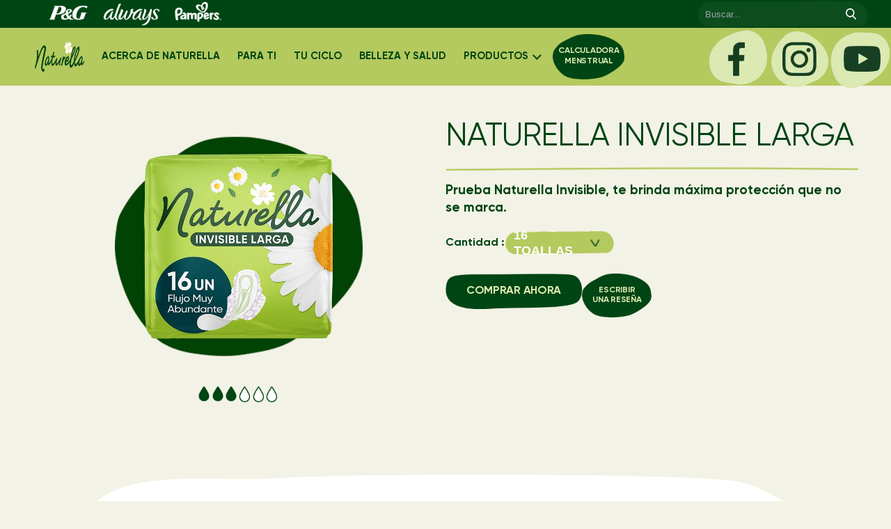

--- FILE ---
content_type: text/html
request_url: https://www.naturella.com.mx/toallas-femeninas-naturella-invisible-dia-y-noche/
body_size: 29810
content:
<!DOCTYPE html><html lang="es-MX"><head><meta charSet="utf-8"/><meta name="git-revision" content="version: c099d82 / branch: main / commit: c099d82b587a887982ac8099ce5435f533f765d9 / date: 2026-01-08T15:44:18+05:30"/><title>Naturella Invisible Día y Noche | Naturella</title><meta name="description" content="¿Quieres comodidad sin sacrificar protección en tu periodo? Prueba la nueva Naturella Día y Noche  | Naturella"/><meta name="viewport" content="initial-scale=1.0, width=device-width"/><meta property="og:type" content="article"/><meta property="og:url" content="https://www.naturella.com.mx/toallas-femeninas-naturella-invisible-dia-y-noche/"/><meta property="og:title" content="Naturella Invisible Día y Noche"/><meta property="og:description" content="¿Quieres comodidad sin sacrificar protección en tu periodo? Prueba la nueva Naturella Día y Noche. "/><meta property="og:image"/><meta name="robots" content="index, follow"/><meta name="theme-color" content="#004514"/><meta name="twitter:card" content="summary"/><meta name="twitter:site" content="@Naturella"/><meta name="twitter:title" content="Naturella Invisible Día y Noche"/><meta name="twitter:description" content="¿Quieres comodidad sin sacrificar protección en tu periodo? Prueba la nueva Naturella Día y Noche. "/><meta name="twitter:image"/><link rel="icon" type="image/png" href="/images/favicon/favicon-16x16.png" sizes="16x16"/><link rel="canonical" href="https://www.naturella.com.mx/toallas-femeninas-naturella-invisible-dia-y-noche/"/><meta name="next-head-count" content="19"/><link rel="shortcut icon preload" as="image" href="/static/images/favicon.ico" type="image/x-icon"/><link rel="icon preload" as="image" href="/static/images/favicon.ico" type="image/x-icon"/><link rel="preconnect" href="https://assets.ctfassets.net"/><link rel="dns-prefetch" href="https://images.ctfassets.net"/><link rel="preconnect" href="https://fonts.gstatic.com"/><link rel="dns-prefetch" href="https://www.googletagmanager.com"/><link rel="dns-prefetch" href="https://www.google-analytics.com"/><link rel="preload" href="https://assets.ctfassets.net/ypovj6i6xh7f/5QwK6qoqBVvTJwff58tTE9/918c90cecf4b8f4c751bbfd499f3a7bd/Gilroy-Medium.woff2" as="font" type="font/woff2" crossorigin="anonymous"/><link rel="preload" href="https://assets.ctfassets.net/qibzrltfp5a4/5mGv0pf4kj4pgQavtJi35u/fd3d48d6d6dec4dacd04fa4130ef120b/GalanoGrotesqueMedium.woff2" as="font" type="font/woff2" crossorigin="anonymous"/><link rel="preload" href="/static/css/main.css" as="style"/><noscript><link rel="preconnect stylesheet" href="/static/css/main.css"/></noscript><link rel="preload" href="/_next/static/css/590dda26157c8a94.css" as="style"/><link rel="stylesheet" href="/_next/static/css/590dda26157c8a94.css" data-n-g=""/><link rel="preload" href="/_next/static/css/098d093e45ef44ca.css" as="style"/><link rel="stylesheet" href="/_next/static/css/098d093e45ef44ca.css" data-n-g=""/><noscript data-n-css=""></noscript><script defer="" nomodule="" src="/_next/static/chunks/polyfills-42372ed130431b0a.js"></script><script src="/_next/static/chunks/webpack-8c342a4b4073c8ca.js" defer=""></script><script src="/_next/static/chunks/npm.undefined-c51bf6d0e76647f5.js" defer=""></script><script src="/_next/static/chunks/npm.next-6d583bf84cab7a12.js" defer=""></script><script src="/_next/static/chunks/npm.react-dom-a5a24ada29c3c990.js" defer=""></script><script src="/_next/static/chunks/main-3558e32f03af2554.js" defer=""></script><script src="/_next/static/chunks/npm.dompurify-80f6e3dcf8d32d46.js" defer=""></script><script src="/_next/static/chunks/npm.microsoft-8543662ecb3744f9.js" defer=""></script><script src="/_next/static/chunks/npm.axios-1a293d9af3834b17.js" defer=""></script><script src="/_next/static/chunks/npm.contentful-1abe3c1221ddabdd.js" defer=""></script><script src="/_next/static/chunks/npm.styled-components-d22fb1fdcbfcbfdc.js" defer=""></script><script src="/_next/static/chunks/npm.react-lazyload-39f9f792c8e87791.js" defer=""></script><script src="/_next/static/chunks/npm.qs-7abdf78a5bc4e73d.js" defer=""></script><script src="/_next/static/chunks/npm.contentful-resolve-response-38d7018c0272ad0b.js" defer=""></script><script src="/_next/static/chunks/npm.contentful-sdk-core-be3ac138f4ac9f7c.js" defer=""></script><script src="/_next/static/chunks/5131-86329e4687264041.js" defer=""></script><script src="/_next/static/chunks/pages/_app-ff98db496b8dd257.js" defer=""></script><script src="/_next/static/chunks/npm.hast-util-raw-509e8610bf2f423e.js" defer=""></script><script src="/_next/static/chunks/npm.micromark-core-commonmark-0f1792f2b4407a9b.js" defer=""></script><script src="/_next/static/chunks/npm.mdast-util-to-hast-8787a4d5df4aeedc.js" defer=""></script><script src="/_next/static/chunks/npm.micromark-6017aceff2665920.js" defer=""></script><script src="/_next/static/chunks/npm.mdast-util-from-markdown-521ae88afe0d91cd.js" defer=""></script><script src="/_next/static/chunks/npm.property-information-c289d8c6a485c678.js" defer=""></script><script src="/_next/static/chunks/npm.vfile-3a48a6f295d219d3.js" defer=""></script><script src="/_next/static/chunks/npm.micromark-extension-gfm-table-c16a52b5e3b6243f.js" defer=""></script><script src="/_next/static/chunks/npm.react-markdown-06453e49a0ba166e.js" defer=""></script><script src="/_next/static/chunks/npm.micromark-extension-gfm-autolink-literal-11216e7cff87f2e4.js" defer=""></script><script src="/_next/static/chunks/npm.react-slick-82a90c78af5e2761.js" defer=""></script><script src="/_next/static/chunks/npm.resize-observer-polyfill-1211a9f79ce7a1c8.js" defer=""></script><script src="/_next/static/chunks/npm.date-fns-ea0770b01f9a3db8.js" defer=""></script><script src="/_next/static/chunks/npm.moment-timezone-9890d1cabaeb6f40.js" defer=""></script><script src="/_next/static/chunks/npm.jspdf-ee8e6a09273d653b.js" defer=""></script><script src="/_next/static/chunks/npm.pako-faeeee76f652a759.js" defer=""></script><script src="/_next/static/chunks/npm.react-date-range-23ff5b09bd8ab43a.js" defer=""></script><script src="/_next/static/chunks/npm.fflate-93508fa43438769f.js" defer=""></script><script src="/_next/static/chunks/npm.fast-png-79e175c4472e213c.js" defer=""></script><script src="/_next/static/chunks/npm.html-to-image-55ea5caf68a51758.js" defer=""></script><script src="/_next/static/chunks/npm.algoliasearch-a3a79dff5f9b5edd.js" defer=""></script><script src="/_next/static/chunks/commons-e8db22c7bc05722e.js" defer=""></script><script src="/_next/static/chunks/pages/%5Bgroup%5D-522287a052e35580.js" defer=""></script><script src="/_next/static/5It2tJwCe5sBs_ZEPUZzX/_buildManifest.js" defer=""></script><script src="/_next/static/5It2tJwCe5sBs_ZEPUZzX/_ssgManifest.js" defer=""></script><style data-styled="" data-styled-version="6.2.0">*{box-sizing:border-box;outline:none;}/*!sc*/
html{scroll-behavior:smooth;}/*!sc*/
body{background-color:#F3F2E6;margin:0;padding:0;font-family:'Gilroy',Arial,Helvetica,Verdana,sans-serif;}/*!sc*/
hr{border:0.20833333333333334vw solid #004B00!important;height:0.5208333333333334vw;border-color:#004B00 transparent transparent transparent!important;border-radius:10%/5px 0.2604166666666667vw 0 0;}/*!sc*/
@media (max-width:991.3px){hr{border:0.9345794392523364vw solid #004B00!important;height:2.336448598130841vw;border-color:#004B00 transparent transparent transparent!important;border-radius:10%/5px 1.1682242990654206vw 0 0;}}/*!sc*/
h1{font-size:45px;text-transform:uppercase;letter-spacing:-0.02em;text-underline-offset:1.7708333333333335vw;text-decoration-thickness:2px!important;margin-bottom:30px;}/*!sc*/
h2,h3{font-size:40px;}/*!sc*/
h1{text-decoration:underline;}/*!sc*/
h1,h2,h3{color:#004514;font-size:40px;font-weight:bold;line-height:1.12;}/*!sc*/
@media (max-width:991.3px){h1,h2,h3{font-size:60px;}}/*!sc*/
@media (max-width:767px){h1,h2,h3{font-size:7vw;}}/*!sc*/
p{color:#004514;}/*!sc*/
label,ol,ul{color:#60269E;}/*!sc*/
a{color:#60269E;text-decoration:none;transition:200ms;}/*!sc*/
@media (min-width:992px) and (max-width:1023px){.image-container{margin-top:-3px;max-width:57%;}}/*!sc*/
@media (min-width:1024px){.image-container{margin-top:117px;max-width:57%;}}/*!sc*/
@media(min-width:320px) and (max-width:991px){.image-container{max-width:75%;}}/*!sc*/
@media (max-width:760px){.glosario-article{margin-top:-160px;}}/*!sc*/
@media (min-width:768px) and (max-width:1020px){.glosario-article{margin-top:-290px;}}/*!sc*/
data-styled.g5[id="sc-global-ffPfvD1"]{content:"sc-global-ffPfvD1,"}/*!sc*/
.hIWWvD{transition:all 0.3s ease-in-out;visibility:visible;margin-top:auto;margin-bottom:auto;width:56px;height:52px;background-position:center;background-size:contain;background-repeat:no-repeat;background:url('https://images.ctfassets.net/ypovj6i6xh7f/5qoe7SpcmdBY7AHimKlTRT/970e09099dd477230002e23eabbf6156/hamburger-bg.png?fm=webp');}/*!sc*/
.hIWWvD .line{background-color:#fff;border-radius:5px;display:block;height:3px;margin:7px auto;transition:all 0.3s ease-in-out;width:25px;}/*!sc*/
.hIWWvD .line:nth-child(1){margin-top:15px;}/*!sc*/
.hIWWvD.is-active{animation:smallbig 0.6s forwards;}/*!sc*/
.hIWWvD.is-active .line:nth-child(1){margin-top:12px;}/*!sc*/
.hIWWvD.is-active .line:nth-child(1),.hIWWvD.is-active .line:nth-child(2),.hIWWvD.is-active .line:nth-child(3){color:#fff;}/*!sc*/
@media (max-width:320px){.hIWWvD.is-active .line:nth-child(1),.hIWWvD.is-active .line:nth-child(2),.hIWWvD.is-active .line:nth-child(3){width:20px;}}/*!sc*/
.hIWWvD.is-active .line:nth-child(2){opacity:0;}/*!sc*/
.hIWWvD.is-active .line:nth-child(1){transform:translateY(14px) rotate(45deg);}/*!sc*/
.hIWWvD.is-active .line:nth-child(3){transform:translateY(-6px) rotate(-45deg);}/*!sc*/
.hIWWvD:hover{cursor:pointer;}/*!sc*/
data-styled.g6[id="HamburgerIconstyle__HamburgerIconStyled-sc-1tx2156-0"]{content:"hIWWvD,"}/*!sc*/
.dNpcvS{position:fixed;background:rgba(125, 78, 176, 0.9);top:0;display:flex;justify-content:center;align-items:center;left:0;width:100%;height:100%;z-index:40;overflow-y:scroll;}/*!sc*/
data-styled.g11[id="ModalWrapperstyle__ModalWrapperStyled-sc-8y39dc-0"]{content:"dNpcvS,"}/*!sc*/
.iQJFIR{background:url(/images/search-bg-header.png);height:2.96875vw;width:19.114583333333336vw;background-size:contain;background-position:center;background-repeat:no-repeat;}/*!sc*/
@media (max-width:991.3px){.iQJFIR{background:url(/images/search-bg-header.png);height:13.317757009345794vw;width:85.74766355140187vw;background-size:contain;background-position:center;background-repeat:no-repeat;}}/*!sc*/
data-styled.g14[id="SearchInputstyles__SearchInputStyled-sc-1pkywuz-0"]{content:"iQJFIR,"}/*!sc*/
.kyPdaq{height:3.125vw;display:flex;}/*!sc*/
@media (max-width:991.3px){.kyPdaq{height:14.018691588785046vw;}}/*!sc*/
.kyPdaq .brand-logos{display:flex;gap:1.0416666666666667vw;margin-left:3.9583333333333335vw;}/*!sc*/
@media (max-width:991.3px){.kyPdaq .brand-logos{margin-left:5.373831775700935vw;gap:2.336448598130841vw;}}/*!sc*/
.kyPdaq .brand-logos .brand-logo{max-height:2.8125vw;max-width:7.1875vw;}/*!sc*/
@media (max-width:991.3px){.kyPdaq .brand-logos .brand-logo{max-height:12.616822429906541vw;max-width:14.018691588785046vw;}}/*!sc*/
.kyPdaq .right-container{display:none;}/*!sc*/
@media (min-width:992px){.kyPdaq .right-container{display:flex;justify-content:flex-end;margin:auto 2.604166666666667vw auto auto;align-items:center;z-index:11;height:3.125vw;}.kyPdaq .right-container .search-input-container{display:flex;flex-direction:row;align-items:center;}.kyPdaq .right-container .search-input-container img{margin-right:0.78125vw;}.kyPdaq .right-container .search-input-container .search-input{border-width:1px;background:none;border-color:transparent;font-size:1.0416666666666667vw;height:2.0833333333333335vw;color:rgba(255,255,255,0.75);padding:13px 0;}.kyPdaq .right-container .search-input-container .search-input ::placeholder{color:rgba(255,255,255,0.39);font-size:1.0416666666666667vw;}.kyPdaq .right-container .search-input-container .search-input.expanded{width:16.666666666666668vw;padding:0.78125vw;}}/*!sc*/
data-styled.g16[id="Headerstyle__HeaderTopStyled-sc-1o8xasv-0"]{content:"kyPdaq,"}/*!sc*/
.eHazBQ .header-container{display:flex;height:6.45vw;background-color:#b4c95e;}/*!sc*/
@media (max-width:991.3px){.eHazBQ .header-container{height:95px;}}/*!sc*/
@media (min-width:992px) and (max-width:1023px){.eHazBQ .header-container{justify-content:flex-end;}}/*!sc*/
.eHazBQ .header-container .hamburger-button{display:none;}/*!sc*/
@media (max-width:991.3px){.eHazBQ .header-container .hamburger-button{display:block;z-index:10;}}/*!sc*/
.eHazBQ .header-container .logo-link{z-index:3;width:9.5vw;margin-left:3.9vw;margin-top:auto;margin-bottom:auto;}/*!sc*/
@media (max-width:991.3px){.eHazBQ .header-container .logo-link{width:128px;height:44px;margin-left:25px;}}/*!sc*/
.eHazBQ .header-container .logo-link .logo{height:3.33vw;width:9.5vw;}/*!sc*/
@media (max-width:991.3px){.eHazBQ .header-container .logo-link .logo{width:128px;height:44px;margin-top:auto;margin-bottom:auto;}}/*!sc*/
.eHazBQ .header-container .navigation-buttons{display:flex;margin-top:auto;margin-bottom:auto;gap:20px;margin-left:2.08vw;}/*!sc*/
@media (max-width:991.3px){.eHazBQ .header-container .navigation-buttons{margin-left:4.672897196261682vw;margin-bottom:20px;}}/*!sc*/
.eHazBQ .header-container .social-buttons{display:flex;margin-top:auto;margin-bottom:auto;gap:5px;margin-left:9.27vw;}/*!sc*/
data-styled.g17[id="Headerstyle__HeaderStyled-sc-1o8xasv-1"]{content:"eHazBQ,"}/*!sc*/
.bvKMor{align-items:center;display:flex;list-style-type:none;}/*!sc*/
.bvKMor li{font-size:1.145vw;font-weight:bold;padding-left:3.125vw;position:relative;display:flex;height:100%;line-height:27px;align-items:center;white-space:nowrap;}/*!sc*/
.bvKMor li a{color:#004514;}/*!sc*/
@media (min-width:1251px) and (max-width:1300px){.bvKMor li{padding-left:25px;}}/*!sc*/
.bvKMor li:hover ul{display:flex;flex-direction:column;}/*!sc*/
.bvKMor li.dropdown::after{border:solid #004514;border-width:0 2px 2px 0;content:'';display:inline-block;left:0.625vw;padding:0.2604166666666667vw;position:relative;top:-2px;transform:rotate(45deg);z-index:5;}/*!sc*/
.bvKMor li.dropdown:hover::after{transform:rotate(315deg);}/*!sc*/
.bvKMor li ul{transform:rotate(0.37deg);display:none;margin-top:10vw;list-style-type:none;padding:0.78125vw 0px 0.78125vw;position:absolute;right:-2.0833333333333335vw;z-index:5;}/*!sc*/
.bvKMor li ul li{margin:0;padding-bottom:0.78125vw;padding-left:1.3020833333333335vw;padding-right:1.3020833333333335vw;justify-content:center;text-align:center;white-space:nowrap;}/*!sc*/
.bvKMor li ul li a{font-size:1.0416666666666667vw;line-height:1.2760416666666667vw;color:#ffffff;}/*!sc*/
.bvKMor li ul li a:hover{color:#b4c95e;}/*!sc*/
data-styled.g18[id="Navigationstyle__NavigationStyled-sc-1dhhzp2-0"]{content:"bvKMor,"}/*!sc*/
.gMguLc{background-position:left top;background-size:cover;background:#054a1a;margin-top:95px;display:none;height:185vw;left:0;overflow-y:scroll;-webkit-overflow-scrolling:touch;position:absolute;width:100%;z-index:11;}/*!sc*/
.gMguLc .search-input-container{display:flex;flex-direction:row;align-items:center;margin:auto;margin-top:8.177570093457945vw;width:86.91588785046729vw;}/*!sc*/
.gMguLc .search-input-container img{margin-right:3.5046728971962615vw;}/*!sc*/
.gMguLc .search-input-container .search-input{border-width:1px;background:none;border-color:transparent;font-size:4.672897196261682vw;height:12.616822429906541vw;max-height:75px;color:rgba(255,255,255,0.75);padding:13px 0;}/*!sc*/
.gMguLc .search-input-container .search-input ::placeholder{color:rgba(255,255,255,0.39);font-size:4.672897196261682vw;}/*!sc*/
.gMguLc .search-input-container .search-input.expanded{width:79.4392523364486vw;padding:3.5046728971962615vw;}/*!sc*/
.gMguLc .submenu{margin-top:35px;}/*!sc*/
.gMguLc .submenu .product-type{margin-bottom:30px;}/*!sc*/
.gMguLc .submenu p{font-weight:600;font-size:11px;line-height:140.62%;}/*!sc*/
.gMguLc .submenu a h4{font-weight:500;font-size:18px;line-height:24px;display:flex;height:50px;align-items:center;}/*!sc*/
.gMguLc .navigation{display:flex;flex-direction:column;list-style-type:none;margin-top:15%;padding:3.5vw 7vw 3.5vw 7vw;}/*!sc*/
@media (max-width:991.3px){.gMguLc .navigation{margin-top:2%;}}/*!sc*/
.gMguLc .navigation li{color:#fff;cursor:pointer;font-size:4.672897196261682vw;line-height:5.607476635514018vw;font-weight:bold;font-family:'Gilroy',Verdana,sans-serif;padding:3.5046728971962615vw 0;position:relative;text-align:left;}/*!sc*/
.gMguLc .navigation li a{color:#fff;}/*!sc*/
.gMguLc .navigation li:hover ul{display:flex;flex-direction:column;}/*!sc*/
.gMguLc .navigation li.dropdown::after{border:solid #fff;border-width:0 0.4672897196261682vw 0.4672897196261682vw 0;content:'';display:inline-block;right:0px;padding:1.1682242990654206vw;position:absolute;top:4.672897196261682vw;transform:rotate(45deg);}/*!sc*/
.gMguLc .navigation li.dropdown-mobile::after{border:solid #fff;border-width:0 0.4672897196261682vw 0.4672897196261682vw 0;content:'';display:inline-block;right:0px;padding:1.1682242990654206vw;position:absolute;top:4.672897196261682vw;transform:rotate(45deg);}/*!sc*/
.gMguLc .navigation li.dropdown-open::after{border:solid #fff;border-width:0 0.4672897196261682vw 0.4672897196261682vw 0;content:'';display:inline-block;right:0px;padding:1.1682242990654206vw;position:absolute;top:4.672897196261682vw;transform:rotate(310deg);}/*!sc*/
.gMguLc .dropdown-hidden-items{display:none;}/*!sc*/
data-styled.g19[id="Navigationstyle__NavigationStyled-sc-1tw30t-0"]{content:"gMguLc,"}/*!sc*/
.kOfYCR{background:url(//images.ctfassets.net/ypovj6i6xh7f/ERjxG6fwQqEVMlqqSvDcc/5b5b753da62c32f85f0c69b227c0d201/CALCULADORAMENSTRUAL-dt-bg.png);width:8.072916666666668vw;height:5.104166666666667vw;background-size:contain;background-repeat:no-repeat;}/*!sc*/
.kOfYCR:hover{opacity:0.6;}/*!sc*/
.kOfYCR a{font-weight:400;font-family:'Gilroy-Bold';justify-content:center;font-size:0.9375vw;align-items:center;line-height:1.1979166666666667vw;text-align:center;letter-spacing:-0.02em;text-transform:uppercase;color:#DAE9B0;display:flex;width:8.072916666666668vw;height:5.104166666666667vw;}/*!sc*/
.lizPBe{background:url(https://images.ctfassets.net/ypovj6i6xh7f/3uX2jyab9ufPtcmHjTEv52/036d8a3ef5b91ac8417f414074b00213/Vector_9__7_.png?h=250);width:15.3125vw;height:4.010416666666667vw;background-size:contain;background-repeat:no-repeat;}/*!sc*/
.lizPBe:hover{opacity:0.6;}/*!sc*/
.lizPBe a{font-weight:400;font-family:'Gilroy-Bold';justify-content:center;font-size:0.9375vw;align-items:center;line-height:1.1979166666666667vw;text-align:center;letter-spacing:-0.02em;text-transform:uppercase;color:#DAE9B0;display:flex;width:15.3125vw;height:4.010416666666667vw;}/*!sc*/
.kzIOcB{background:url(https://images.ctfassets.net/ypovj6i6xh7f/7zQCQVb3bKaA1zowSYDDrG/73c08402a0a5493037ad101e3822ba04/Vector__21_.png?h=250);width:9.895833333333334vw;height:4.947916666666667vw;background-size:contain;background-repeat:no-repeat;}/*!sc*/
.kzIOcB:hover{opacity:0.6;}/*!sc*/
.kzIOcB a{font-weight:400;font-family:'Gilroy-Bold';justify-content:center;font-size:0.9375vw;align-items:center;line-height:1.1979166666666667vw;text-align:center;letter-spacing:-0.02em;text-transform:uppercase;color:#DAE9B0;display:flex;width:9.895833333333334vw;height:4.947916666666667vw;}/*!sc*/
data-styled.g20[id="LinkButtonstyle__LinkButtonStyled-sc-nkyhs1-0"]{content:"kOfYCR,lizPBe,kzIOcB,"}/*!sc*/
.ccyemm{color:#004514;overflow-x:clip;}/*!sc*/
data-styled.g23[id="Layoutstyle__LayoutStyled-sc-b6raqw-0"]{content:"ccyemm,"}/*!sc*/
.kjeViA{display:flex;align-items:inherit;flex-wrap:wrap;margin:auto;margin-top:3.6458333333333335vw;}/*!sc*/
@media (min-width:1024px){.kjeViA .acercaNaturella{width:87vw!important;}}/*!sc*/
@media (min-width:992px) and (max-width:1023px){.kjeViA .homePageText{text-align:left;}.kjeViA .home-article-list-banner{width:50%;margin:auto;flex-direction:row-reverse;}.kjeViA .home-article-list-banner.title{position:relative;right:-14%;width:unset;}.kjeViA .HomeArticleListLeftAlignBanner .arrow{width:0.86vw;margin-top:25px;}.kjeViA .HomeArticleListLeftAlignBanner .VermasCTA{font-size:2vw;position:relative;right:-14%;}.kjeViA .HomeArticleListLeftAlignBanner .article-home-page{position:relative;right:-14%;text-align:left;}.kjeViA .HomeArticleListLeftAlignBanner .hr-line{width:31.90625vw!important;position:relative;right:-14%;}.kjeViA .text-contain{max-width:38vw;padding-left:20px;}}/*!sc*/
@media(min-width:320px) and (max-width:420px){.kjeViA .title{font-size:19px;}.kjeViA .plp-image{margin-bottom:0%!important;}}/*!sc*/
@media(min-width:992px) and (max-width:1023px){.kjeViA{padding-left:15px;padding-right:15px;padding-bottom:2.6vw;padding-top:2.6vw;}}/*!sc*/
@media(min-width:992px){.kjeViA .banner-container .bannerTextWrapper{position:relative;display:flex;flex-direction:row-reverse;}}/*!sc*/
@media(min-width:992px) and (max-width:1023px){.kjeViA .articleDiaries{max-width:33.85vw;}}/*!sc*/
@media(min-width:320px) and (max-width:450px){.kjeViA .articleTitleDiaries{font-size:25px;line-height:35px!important;}}/*!sc*/
@media(min-width:451px) and (max-width:991.3px){.kjeViA .articleTitleDiaries{line-height:54px!important;}}/*!sc*/
@media(min-width:2000px){.kjeViA .articleTitleDiaries{font-size:60px;line-height:87px!important;}}/*!sc*/
@media(min-width:992px) and (max-width:1023px){.kjeViA .articleTitleDiaries{width:79%;text-align:right;}.kjeViA p{width:79%;}.kjeViA .searchWrapper p{width:unset;}}/*!sc*/
@media(min-width:320px) and (max-width:370px){.kjeViA .bannerTextWrapper{position:relative;top:3%;}}/*!sc*/
@media(min-width:992px) and (max-width:1024px){.kjeViA .articleTitleDiaries{line-height:5vw!important;}}/*!sc*/
@media(min-width:651px) and (max-width:991px){.bannerTextWrapper{position:relative;top:4%;}}/*!sc*/
@media(min-width:992px){.bannerTextWrapper{position:relative;display:flex;flex-direction:row-reverse;}}/*!sc*/
@media(min-width:992px) and (max-width:1024px){.articleTitleDiaries{line-height:5vw!important;}}/*!sc*/
background:none;/*!sc*/
max-width:none;/*!sc*/
width:auto;/*!sc*/
@media (max-width:992px){background:none;max-width:none;width:auto;}/*!sc*/
@media (max-width:991.3px){.banner .bannerRightImage{margin:auto;}}/*!sc*/
@media (min-width:992px) and (max-width:1023.6px){.banner-container{display:flex;flex-direction:row;}}/*!sc*/
@media (min-width:992px) and (max-width:1023.6px){.pdptitle{line-height:4.22vw;font-size:3.59vw;}}/*!sc*/
@media (min-width:992px) and (max-width:1023.6px){.pdptext{line-height:2.08vw;font-size:1.45vw;}}/*!sc*/
.list{font-style:normal;font-weight:700;font-size:92px;line-height:124px;text-align:center;color:#60269e;height:100%;display:flex;padding:16px;}/*!sc*/
@media (max-width:991.3px){.list{font-size:52px;line-height:70px;}}/*!sc*/
.step{font-style:normal;font-weight:500;font-size:32px;line-height:42px;color:#60269e;text-align:left;display:flex;width:100%;}/*!sc*/
.step-list{list-style-type:disc;margin:0px 30px 0px 30px;}/*!sc*/
.step-list-item{font-style:normal;font-weight:400;font-size:16px;line-height:140.62%;color:#60269e;}/*!sc*/
.address{margin:0px;font-style:normal;font-weight:400;font-size:16px;line-height:26px;width:50%;}/*!sc*/
@media (max-width:991.3px){.address{width:100%;}}/*!sc*/
margin-bottom:0vw;/*!sc*/
@media (max-width:991.6px){margin-bottom:0vw;}/*!sc*/
.text-container{width:68%;margin:auto;}/*!sc*/
@media (max-width:991.3px){.text-container{width:100%;margin:auto;}}/*!sc*/
.half-width-text-container h2{margin-bottom:30px;}/*!sc*/
@media (max-width:991.3px){.half-width-text-container h2{font-size:48px;margin-bottom:30px;}}/*!sc*/
@media (max-width:767px){.half-width-text-container h2{font-size:22px;margin-bottom:10px;}}/*!sc*/
@media (max-width:420px){.half-width-text-container h2{font-size:20px;margin-bottom:10px;}}/*!sc*/
@media (max-width:350px){.half-width-text-container h2{font-size:15px;margin-bottom:10px;}}/*!sc*/
.half-width-text-container p{margin-bottom:15px;}/*!sc*/
.half-width-text-container p strong{margin-bottom:5px;}/*!sc*/
@media (max-width:991.3px){.half-width-text-container p{margin-bottom:15px;}}/*!sc*/
@media (max-width:767px){.half-width-text-container p{font-size:14px;margin-bottom:10px;}}/*!sc*/
@media (max-width:420px){.half-width-text-container p{font-size:12px;margin-bottom:10px;}}/*!sc*/
@media (max-width:350px){.half-width-text-container p{font-size:11px;margin-bottom:8px;}}/*!sc*/
@media (max-width:991.3px){.articleImage{width:67.7664vw;position:relative;left:9%;}}/*!sc*/
@media(min-width:1024px){.articleImage{padding-bottom:unset;}}/*!sc*/
.list-description{height:100%;display:table-cell;font-style:normal;font-weight:500;font-size:32px;line-height:42px;padding:16px;color:#60269e;margin-top:2.8%;}/*!sc*/
@media (max-width:991.3px){.list-description{margin-top:10px;}}/*!sc*/
@media (max-width:767px){.list-description{margin-top:2.8%;}}/*!sc*/
.list-description .step1p{margin-left:10px;}/*!sc*/
@media (max-width:991.3px){.HomeArticleListLeftAlignBanner-text-container{margin-right:5.841121495327103vw;margin-left:5.841121495327103vw;margin-top:0px;}}/*!sc*/
@media (max-width:991.3px){.HomeArticleListLeftAlignBanner-text-container h1{display:none;}}/*!sc*/
@media (max-width:991.3px){.HomeArticleListLeftAlignBanner-text-container a{display:flex;justify-content:center;}}/*!sc*/
.HomeArticleListLeftAlignBanner-text-container h3{font-weight:700;font-size:1.25vw;line-height:1.5625vw;color:#105123;max-width:23.4375vw;}/*!sc*/
@media(min-width:320px) and (max-width:420px){.HomeArticleListLeftAlignBanner-text-container h3{font-size:17px;line-height:21px;color:#105123;max-width:63.785047vw;}}/*!sc*/
@media(min-width:421px) and (max-width:991px){.HomeArticleListLeftAlignBanner-text-container h3{font-size:20px;line-height:24px;color:#105123;max-width:100%;}}/*!sc*/
.HomeArticleListLeftAlignBanner-text-container p{font-weight:400;font-size:0.9375vw;line-height:1.09375vw;font-family:'Gilroy-Regular';color:#105123;margin-top:0.5208333333333334vw;max-width:18.229166666666668vw;}/*!sc*/
@media (max-width:991.3px){.HomeArticleListLeftAlignBanner-text-container p{margin-top:1.4018691588785046vw;font-family:'Gilroy-Regular';font-size:17px;line-height:20px;color:#105123;max-width:72.775701vw;}}/*!sc*/
@media (max-width:991.3px){.HomeArticleListLeftAlignBanner-text-above-container h1{text-align:center;}}/*!sc*/
@media (min-width:992px){.HomeArticleListLeftAlignBanner-text-above-container h1{display:none;}}/*!sc*/
.desktop-product-list{margin-top:14.018691588785046vw;}/*!sc*/
@media (max-width:991.3px){.desktop-list{display:none;}}/*!sc*/
.desktop-carousel-list{margin-top:13.020833333333334vw;width:100%;}/*!sc*/
@media (max-width:991.3px){.desktop-carousel-list{display:none;}}/*!sc*/
@media (min-width:992px) and (max-width:1023.6px){.desktop-carousel-list{margin-top:0px;}}/*!sc*/
.desktop-carousel-list .pdp-arrow-prev{position:absolute;top:50%;left:-4%;}/*!sc*/
.desktop-carousel-list .pdp-arrow-next{position:absolute;top:50%;right:-4%;}/*!sc*/
.desktop-carousel-list .product-carousel-card p{text-transform:inherit;}/*!sc*/
.desktop-carousel-list .product-carousel-card .text-description{display:block!important;}/*!sc*/
.desktop-carousel-list .product-carousel-card .pro-title p{font-size:1.4583333333333335vw!important;}/*!sc*/
.mobile-list{display:none;}/*!sc*/
@media (max-width:991.3px){.mobile-list{display:contents;}}/*!sc*/
.mobile-list .product-carousel-card p{text-transform:inherit;max-width:106.1875vw!important;width:68.1875vw!important;}/*!sc*/
.mobile-list .product-carousel-card .text-description{display:block!important;}/*!sc*/
.mobile-list .product-carousel-card .pro-title p{font-size:ingerit!important;}/*!sc*/
.mobile-list .hrLine{margin-top:4.672897196261682vw;margin-bottom:0vw;}/*!sc*/
@media(min-width:320px) and (max-width:400px){.mobile-list .hrLine{margin:auto;position:relative;top:2%;}}/*!sc*/
@media(min-width:432px) and (max-width:500px){.mobile-list .hrLine{margin:auto;position:relative;top:-3%;}}/*!sc*/
@media(min-width:400px) and (max-width:431px){.mobile-list .hrLine{margin:auto;position:relative;top:-1%;}}/*!sc*/
@media(min-width:501px) and (max-width:600px){.mobile-list .hrLine{margin:auto;position:relative;top:-5%;}}/*!sc*/
@media(min-width:601px) and (max-width:650px){.mobile-list .hrLine{margin:auto;position:relative;top:-6%;}}/*!sc*/
@media(min-width:651px) and (max-width:700px){.mobile-list .hrLine{margin:auto;position:relative;top:-2%;}}/*!sc*/
@media(min-width:701px) and (max-width:767px){.mobile-list .hrLine{margin:auto;position:relative;top:-3%;}}/*!sc*/
@media(min-width:768px) and (max-width:850px){.mobile-list .hrLine{margin:auto;position:relative;top:-2%;}}/*!sc*/
@media(min-width:851px) and (max-width:991px){.mobile-list .hrLine{margin:auto;position:relative;top:-4%;}}/*!sc*/
@media (max-width:991.3px){.mobile-list .hrLine img{width:64.7196261682243vw;margin:auto;}}/*!sc*/
.text-mobile-header{display:none;}/*!sc*/
@media(min-width:371px) and (max-width:991.3px){.text-mobile-header{display:block;margin-top:9.345794392523365vw;margin-bottom:1.1682242990654206vw;}}/*!sc*/
@media (max-width:370px){.text-mobile-header{display:block;}}/*!sc*/
.HomeRightAlignBanner .hr-line{background:url(/images/about-pdp-hr-dt.png);height:0.3125vw;width:40.15625vw;background-position:center;background-repeat:no-repeat;background-size:contain;margin-top:1.0416666666666667vw;margin-bottom:1.0416666666666667vw;}/*!sc*/
@media (max-width:991.3px){.HomeRightAlignBanner .hr-line{background:url(/images/homepage-hr-pb-sp.png);height:1.1682242990654206vw;width:91.1214953271028vw;background-position:center;background-repeat:no-repeat;background-size:contain;margin-top:2.336448598130841vw;margin-bottom:2.336448598130841vw;}}/*!sc*/
@media(min-width:320px) and (max-width:991px){.HomeRightAlignBanner{width:97%;}}/*!sc*/
@media(min-width:992px){.HomeRightAlignBanner h2{text-align:left;}}/*!sc*/
@media (max-width:991.3px){.home-article-list-banner.hr-line{display:none;}}/*!sc*/
@media (max-width:991.3px){.home-article-list-banner.title{display:none;}}/*!sc*/
.HomeArticleListLeftAlignBanner .hr-line,.HomeArticleListLeftAlignBanner-text-above-container .hr-line{background:url(/images/alc-belleza-underline-dt.png);height:0.3125vw;width:23.90625vw;background-position:center;background-repeat:no-repeat;background-size:cover;margin-top:1.0416666666666667vw;margin-bottom:1.0416666666666667vw;}/*!sc*/
@media(min-width:768px) and (max-width:991.3px){.HomeArticleListLeftAlignBanner .hr-line,.HomeArticleListLeftAlignBanner-text-above-container .hr-line{background:url(/images/alc-underline-sp.png);height:1.1682242990654206vw;width:83.280374vw;background-position:center;background-repeat:no-repeat;background-size:contain;margin-top:2.336448598130841vw;margin-bottom:2.336448598130841vw;}}/*!sc*/
@media (min-width:320px) and (max-width:767px){.HomeArticleListLeftAlignBanner .hr-line,.HomeArticleListLeftAlignBanner-text-above-container .hr-line{background:url(/images/alc-underline-sp.png);height:1.1682242990654206vw;width:60.2803738317757vw;background-position:center;background-repeat:no-repeat;background-size:contain;margin-top:2.336448598130841vw;margin-bottom:2.336448598130841vw;}}/*!sc*/
@media (max-width:767px){.HomeArticleListLeftAlignBanner .hr-line,.HomeArticleListLeftAlignBanner-text-above-container .hr-line{background:url(/images/alc-underline-sp.png);height:1.1682242990654206vw;width:70.09345794392523vw;background-position:center;background-repeat:no-repeat;background-size:cover;margin-top:2.336448598130841vw;margin-bottom:2.336448598130841vw;margin:auto;}}/*!sc*/
@media(min-width:560px) and (max-width:991px){.HomeArticleListLeftAlignBanner .title,.HomeArticleListLeftAlignBanner-text-above-container .title{font-size:32px!important;line-height:40px!important;}}/*!sc*/
.HPBanner-img1{position:absolute;right:5%;width:44.0625vw;height:11.510416666666668vw;text-align:right;}/*!sc*/
@media (max-width:991px){.HPBanner-img1{width:100%;margin:auto;top:46%;right:0%;padding:0px 20px 0px 20px;text-align:center;height:221px;}}/*!sc*/
@media (min-width:500px) and (max-width:579px){.HPBanner-img1{width:100%;margin:auto;top:55%;right:0%!important;padding:0px 20px 0px 20px;text-align:center;height:221px;}}/*!sc*/
@media (min-width:580px) and (max-width:764px){.HPBanner-img1{width:100%;margin:auto;top:74%;right:0%!important;padding:0px 20px 0px 20px;text-align:center;height:221px;}}/*!sc*/
@media (min-width:765px) and (max-width:991px){.HPBanner-img1{width:100%;margin:auto;top:98%;right:0%!important;padding:0px 20px 0px 20px;text-align:center;height:221px;}}/*!sc*/
@media (min-width:1024px){.HPBanner-img1{width:44.0625vw;margin:auto;top:17%;right:3%;padding:0px 20px 0px 20px;text-align:center;height:221px;}}/*!sc*/
.HPBanner-img1 .title{font-weight:700;font-size:30px;line-height:32px;margin-top:2.833333vw;text-align:right;text-transform:uppercase;color:#004514;text-decoration:none;margin-left:0%;}/*!sc*/
@media (min-width:320px) and (max-width:355px){.HPBanner-img1 .title{font-size:20px;line-height:35px;margin-bottom:3.5046728971962615vw!important;text-align:center;margin:auto;width:75%;}}/*!sc*/
@media (min-width:356px) and (max-width:991.3px){.HPBanner-img1 .title{font-size:25px;line-height:35px;margin-bottom:3.5046728971962615vw!important;text-align:center;margin:auto;width:70%;}}/*!sc*/
@media (max-width:991.3px){.HPBanner-img1 .bannerText{margin-bottom:11.682242990654206vw;}}/*!sc*/
.HPBanner-img1 p{font-weight:300;font-size:30px;line-height:32px;text-align:right;color:#004514;}/*!sc*/
@media (max-width:991.3px){.HPBanner-img1 p{font-size:20px;line-height:26px;text-align:center;margin:auto;width:70%;}}/*!sc*/
.HPBanner-img3{position:absolute;right:10%;width:31.09375vw;height:11.510416666666668vw;text-align:right;top:0;}/*!sc*/
@media (min-width:2100px){.HPBanner-img3{position:absolute;right:5%!important;width:31.09375vw;height:11.510416666666668vw;text-align:right;top:-24%;}}/*!sc*/
@media (min-width:320px) and (max-width:415px){.HPBanner-img3{width:100%;margin:auto;right:0%!important;text-align:center;padding:0px 20px 0px 20px;text-align:center;height:221px;top:44%;}}/*!sc*/
@media (min-width:416px) and (max-width:499px){.HPBanner-img3{width:100%;margin:auto;text-align:center;padding:0px 20px 0px 20px;right:0%!important;text-align:center;height:221px;top:55%;}}/*!sc*/
@media (min-width:500px) and (max-width:635px){.HPBanner-img3{width:100%;margin:auto;right:0%!important;text-align:center;padding:0px 20px 0px 20px;text-align:center;height:221px;top:54%;}}/*!sc*/
@media (min-width:636px) and (max-width:800px){.HPBanner-img3{width:100%;margin:auto;right:0%!important;text-align:center;padding:0px 20px 0px 20px;text-align:center;height:221px;top:73%;}}/*!sc*/
@media (min-width:801px) and (max-width:948px){.HPBanner-img3{width:100%;margin:auto;right:0%!important;text-align:center;padding:0px 20px 0px 20px;text-align:center;height:221px;top:88%;}}/*!sc*/
@media (min-width:949px) and (max-width:991px){.HPBanner-img3{width:100%;margin:auto;right:0%!important;text-align:center;padding:0px 20px 0px 20px;text-align:center;height:221px;top:100%;}}/*!sc*/
.HPBanner-img3 .title{font-weight:300;font-size:30px;line-height:3.6458333333333335vw;text-align:right;font-family:'Gilroy-Light'!important;color:#fff;text-decoration:none;margin-top:7.291666666666667vw;margin-bottom:0px;margin-left:0%;}/*!sc*/
@media (max-width:991.3px){.HPBanner-img3 .title{font-size:3.009346vw;line-height:8.177570093457945vw;text-align:center;margin:auto;width:80%;}}/*!sc*/
@media (max-width:991.3px){.HPBanner-img3 .bannerText{margin-bottom:1.8691588785046729vw;}}/*!sc*/
.HPBanner-img3 p{font-weight:300;font-size:30px;line-height:40px;text-align:right;font-family:'Gilroy-Bold'!important;color:#b4c95e;text-transform:uppercase;}/*!sc*/
@media (max-width:991.3px){.HPBanner-img3 p{font-size:3.009346vw;line-height:8.177570093457945vw;text-align:center;margin:auto;width:80%;}}/*!sc*/
.HPBanner-img2{position:absolute;width:44.0625vw;height:11.510416666666668vw;text-align:right;}/*!sc*/
@media (max-width:991.3px){.HPBanner-img2{width:100%;margin:auto;padding:0px 20px 0px 20px;text-align:center;height:221px;top:42%;}}/*!sc*/
@media (min-width:992px){.HPBanner-img2{margin:auto;top:-7%;right:7%;padding:0px 20px 0px 20px;text-align:center;height:221px;}}/*!sc*/
@media (max-width:991.3px){.HPBanner-img2 .bannerText{margin-bottom:11.682242990654206vw;}}/*!sc*/
.HPBanner-img2 .title{font-style:normal;font-weight:300;font-family:Gilroy-Bold;font-size:2.385417vw;line-height:4.479166666666667vw;text-align:right;text-transform:uppercase;text-decoration:none;margin-top:4.166666666666667vw;color:#fff;margin-left:0%;}/*!sc*/
@media (max-width:991.3px){.HPBanner-img2 .title{font-size:3.009346vw;line-height:8.878504672897197vw;text-align:center;}}/*!sc*/
.HPBanner-img2 p{font-style:normal;font-weight:300;font-size:2.385417vw;line-height:2.3958333333333335vw;text-align:right;color:#b4c95e;}/*!sc*/
@media (max-width:991.3px){.HPBanner-img2 p{font-size:3.009346vw;line-height:4.074766vw;text-align:center;width:45%;margin:auto;}}/*!sc*/
.HPBanner-centerText{position:absolute;right:11.979166666666668vw;top:11.458333333333334vw;width:28.854166666666668vw;height:60%;display:flex;text-align:center;flex-direction:column;}/*!sc*/
@media (max-width:991.3px){.HPBanner-centerText{width:100%;margin:auto;top:56.074766355140184vw;right:0px;flex-direction:column;justify-content:center;padding:0px 20px 0px 20px;text-align:center;}}/*!sc*/
@media (max-width:991.3px){.HPBanner-centerText .bannerText{margin-bottom:11.682242990654206vw;}}/*!sc*/
.HPBanner-centerText h1{font-style:normal;font-weight:300;font-size:3.385416666666667vw;line-height:3.6458333333333335vw;text-align:left;text-transform:uppercase;text-decoration:none;margin-top:4.166666666666667vw;color:#fff;margin-left:0%;}/*!sc*/
@media (max-width:991.3px){.HPBanner-centerText h1{font-size:8.411214953271028vw;line-height:9.813084112149532vw;margin-top:4.672897196261682vw;text-align:center;}}/*!sc*/
.HPBanner-centerText hr{background:#ffffff;border:3px solid #ffffff!important;height:0px;font-style:normal;width:26.041666666666668vw;}/*!sc*/
@media (max-width:991.3px){.HPBanner-centerText hr{width:63.08411214953271vw;}}/*!sc*/
.HPBanner-centerText .hr-line{background:url(/images/calc-hr-dt.png);height:0.3385416666666667vw;width:22.682291666666668vw;background-position:center;background-repeat:no-repeat;background-size:contain;}/*!sc*/
@media (max-width:991.3px){.HPBanner-centerText .hr-line{background:url(/images/calc-hr-sp.png);height:1.1682242990654206vw;width:66.1214953271028vw;background-position:center;background-repeat:no-repeat;background-size:contain;margin-top:2.336448598130841vw;margin-bottom:7.009345794392523vw;}}/*!sc*/
.HPBanner-centerText p{font-style:normal;font-weight:300;font-size:2.135416666666667vw;line-height:2.3958333333333335vw;text-align:right;color:#b4c95e;}/*!sc*/
@media (max-width:991.3px){.HPBanner-centerText p{font-size:5.607476635514018vw;line-height:6.074766355140187vw;text-align:center;}}/*!sc*/
@media (max-width:991.3px){.About img{height:250.23364485981307vw;width:92.99065420560747vw;}}/*!sc*/
@media (max-width:991.3px){.About img{height:250.23364485981307vw;width:92.99065420560747vw;}}/*!sc*/
.ABOUTLEFTALIGNWITHOUTBGTEXTBOX .hr-line{background:url(/images/about-underline-dt.png);height:0.4166666666666667vw;width:42.03125vw;background-position:center;background-repeat:no-repeat;background-size:contain;}/*!sc*/
@media (max-width:991.3px){.ABOUTLEFTALIGNWITHOUTBGTEXTBOX .hr-line{background:url(/images/about-lightgreen-underline-sp.png);height:1.1682242990654206vw;width:60.2803738317757vw;background-position:center;background-repeat:no-repeat;background-size:contain;margin-top:2.336448598130841vw;margin-bottom:18.69158878504673vw;}}/*!sc*/
@media (min-width:1010px) and (max-width:1024px){.ABOUTLEFTALIGNWITHOUTBGTEXTBOX{width:86%;}}/*!sc*/
@media (min-width:1010px) and (max-width:1024px){.content-text{text-align:left;font-size:36px;}}/*!sc*/
@media (min-width:320px) and (max-width:991px){.pdpPagePromoStyles{width:91vw!important;height:165vw!important;background-size:100% 100%!important;}}/*!sc*/
.HPBanner-About{position:absolute;right:11%;top:5.208333333333334vw;width:40.57291666666667vw;height:auto;display:flex;flex-direction:column;align-items:center;text-align:center;}/*!sc*/
@media (max-width:991.3px){.HPBanner-About{width:100%;margin:auto;top:121.49532710280374vw;right:0px;padding:0px 20px 0px 20px;text-align:center;}}/*!sc*/
.HPBanner-About .bannerText{width:100%;font-weight:300;}/*!sc*/
@media (max-width:991.3px){.HPBanner-About .bannerText{margin-bottom:11.682242990654206vw;}}/*!sc*/
.HPBanner-About .bannerText p{width:100%;}/*!sc*/
.HPBanner-About .hr-line{background:url(/images/about-lightgreen-underline-dt.png);height:0.4166666666666667vw;width:38.645833333333336vw;background-position:center;background-repeat:no-repeat;background-size:contain;margin-left:-1.5625vw;}/*!sc*/
@media (max-width:991.3px){.HPBanner-About .hr-line{background:url(/images/about-lightgreen-underline-sp.png);height:1.1682242990654206vw;width:60.2803738317757vw;background-position:center;background-repeat:no-repeat;background-size:contain;margin-top:2.336448598130841vw;margin-left:auto;margin-right:auto;}}/*!sc*/
.HPBanner-About h1{font-style:normal;font-weight:600;width:100%;font-family:Gilroy-Regular;font-size:3.59375vw;line-height:4.166666666666667vw;text-align:left;text-transform:uppercase;text-decoration:none;color:#fff;margin-left:0%;margin-top:3.125vw;}/*!sc*/
@media (max-width:991.3px){.HPBanner-About h1{font-size:3.411215vw;line-height:5.813084vw;text-align:center;letter-spacing:-0.02em;width:70.09345794392523vw;margin-bottom:2.336448598130841vw;}}/*!sc*/
.HPBanner-About h2{font-style:normal;font-weight:300;width:100%;font-family:Gilroy-Regular;font-size:3.59375vw;line-height:4.166666666666667vw;text-align:left;text-transform:uppercase;text-decoration:none;color:#fff;margin-left:0%;margin-top:3.125vw;}/*!sc*/
@media (max-width:991.3px){.HPBanner-About h2{font-size:8.411214953271028vw;line-height:9.813084112149532vw;text-align:center;letter-spacing:-0.02em;width:51.401869158878505vw;margin-bottom:2.336448598130841vw;}}/*!sc*/
.HPBanner-About p{font-style:normal;font-weight:400;font-family:Gilroy-Bold;font-size:1.25vw;line-height:1.5625vw;text-align:left;color:#fff;margin-top:1.5625vw;}/*!sc*/
@media (max-width:991.3px){.HPBanner-About p{font-size:3.97196261682243vw;line-height:5.607476635514018vw;text-align:center;margin-top:1.672897vw!important;max-width:57.373832vw;margin:auto;}}/*!sc*/
.HPBanner-About hr{width:37.5vw;border-top:3px solid #b4c95e!important;margin-bottom:1.5625vw;margin-left:-5.208333333333334vw;}/*!sc*/
@media (max-width:991.3px){.HPBanner-About hr{display:block;width:70.09345794392523vw;border:3px solid #004514;margin:auto;margin-bottom:7.009345794392523vw;}}/*!sc*/
.HPBanner-article-banner-para-ti{position:absolute;right:13%;top:9.635416666666668vw;width:28.854166666666668vw;height:60%;text-align:center;}/*!sc*/
@media (min-width:320px) and (max-width:991.3px){.HPBanner-article-banner-para-ti{width:100%;margin:auto;top:67.03330vw;right:0%;padding:0px 11.682242990654206vw 0px 11.682242990654206vw;text-align:center;height:321px;}}/*!sc*/
@media (min-width:860px) and (max-width:991px){.HPBanner-article-banner-para-ti{right:5%;}}/*!sc*/
@media (max-width:991.3px){.HPBanner-article-banner-para-ti .bannerText{margin-bottom:1.1682242990654206vw;}}/*!sc*/
.HPBanner-article-banner-para-ti h1{font-style:normal;font-family:Gilroy-Bold!important;font-size:1.875vw;line-height:1.71875vw;text-align:left;font-weight:600;text-transform:uppercase;text-decoration:none;margin-top:4.166666666666667vw;margin-bottom:2.0833333333333335vw;color:#004514;margin-left:0%;}/*!sc*/
@media (max-width:991.3px){.HPBanner-article-banner-para-ti h1{margin-top:7.009345794392523vw;font-size:6vw!important;line-height:6.074766355140187vw;text-align:center;}}/*!sc*/
.HPBanner-article-banner-para-ti .teens{font-style:normal;font-family:Gilroy-Regular!important;font-weight:400;font-size:3.59375vw;line-height:3.6458333333333335vw;text-align:left;text-transform:uppercase;text-decoration:none;margin-top:-1.0416666666666667vw;color:#004514;margin-left:0%;}/*!sc*/
@media (max-width:991.3px){.HPBanner-article-banner-para-ti .teens{font-size:6.411215vw;line-height:9.813084112149532vw;text-align:center;margin-bottom:0vw;}}/*!sc*/
.HPBanner-article-banner-para-ti .hr-line{background:url(/images/alc-underline-dt.png);height:0.3125vw;width:16.197916666666668vw;background-position:center;background-repeat:no-repeat;background-size:contain;}/*!sc*/
@media (max-width:991.3px){.HPBanner-article-banner-para-ti .hr-line{background:url(/images/alc-underline-sp.png);height:1.1682242990654206vw;width:35.280374vw;background-position:center;background-repeat:no-repeat;background-size:contain;margin-top:2.336448598130841vw;}}/*!sc*/
.HPBanner-article-banner-para-ti p{font-family:Gilroy-Regular;font-style:normal;font-weight:600;font-size:1.25vw;line-height:1.4583333333333335vw;margin-top:1.0416666666666667vw;text-align:left;color:#004514;width:14.84375vw;}/*!sc*/
@media (max-width:991.3px){.HPBanner-article-banner-para-ti p{font-size:4.411215vw;line-height:6.542056074766355vw;text-align:center;margin-top:4.672897196261682vw;width:auto;}}/*!sc*/
.HPBanner-article-banner-tu-periodo{position:absolute;right:14%;top:9.635416666666668vw;width:28.854166666666668vw;height:60%;text-align:center;}/*!sc*/
.HPBanner-article-banner-tu-periodo h1{margin-top:0;}/*!sc*/
@media (min-width:514px) and (max-width:991.3px){.HPBanner-article-banner-tu-periodo{width:100%;margin:auto;top:70vw;padding:0px 50px 0px 50px;text-align:center;height:321px;}}/*!sc*/
@media(min-width:320px) and (max-width:400px){.HPBanner-article-banner-tu-periodo{top:75vw!important;}}/*!sc*/
@media(min-width:401px) and (max-width:820px){.HPBanner-article-banner-tu-periodo{top:80vw!important;}}/*!sc*/
@media (min-width:320px) and (max-width:513px){.HPBanner-article-banner-tu-periodo{width:100%;margin:auto;text-align:center;height:321px;}}/*!sc*/
@media (min-width:320px) and (max-width:829px){.HPBanner-article-banner-tu-periodo .bannerText{margin-bottom:0.4672897196261682vw;width:70%;position:relative;right:-27%;}}/*!sc*/
@media (min-width:830px) and (max-width:991.3px){.HPBanner-article-banner-tu-periodo .bannerText{margin-bottom:0.4672897196261682vw;width:83%;position:relative;right:-27%;}}/*!sc*/
.HPBanner-article-banner-tu-periodo h1{font-style:normal;font-family:Gilroy-Regular!important;font-size:3.59375vw;line-height:4.21875vw;text-align:left;max-width:17.447916666666668vw;font-weight:400;text-transform:uppercase;text-decoration:none;margin-bottom:0px;color:#fff;margin-left:0%;}/*!sc*/
@media (max-width:991.3px){.HPBanner-article-banner-tu-periodo h1{font-size:4vw;line-height:4vw;text-align:left;max-width:21.224299vw;margin-top:1.1682242990654206vw;margin:auto;}}/*!sc*/
.HPBanner-article-banner-tu-periodo .teens{font-family:Gilroy-Regular!important;font-style:normal;font-size:3.59375vw;line-height:4.21875vw;text-align:left;text-transform:uppercase;text-decoration:none;margin-top:-0.5208333333333334vw;margin-bottom:2.0833333333333335vw;color:#004514;margin-left:0%;}/*!sc*/
@media (max-width:991.3px){.HPBanner-article-banner-tu-periodo .teens{font-size:8.411214953271028vw;line-height:9.813084112149532vw;text-align:center;margin-bottom:2.336448598130841vw;}}/*!sc*/
.HPBanner-article-banner-tu-periodo .hr-line{background:url(/images/alc-underline-dt.png);height:0.3125vw;width:16.197916666666668vw;background-position:center;background-repeat:no-repeat;background-size:cover;margin-top:1.0416666666666667vw;}/*!sc*/
@media(min-width:320px) and (max-width:512px){.HPBanner-article-banner-tu-periodo .hr-line{background:url(/images/alc-underline-sp.png);height:1.1682242990654206vw;width:48.280374vw;background-position:center;background-repeat:no-repeat;background-size:contain;margin-top:2.336448598130841vw;position:relative;right:-27%;}}/*!sc*/
@media(min-width:513px) and (max-width:991.3px){.HPBanner-article-banner-tu-periodo .hr-line{background:url(/images/alc-underline-sp.png);height:1.1682242990654206vw;width:37.280374vw;background-position:center;background-repeat:no-repeat;background-size:contain;margin-top:2.336448598130841vw;position:relative;right:-27%;}}/*!sc*/
.HPBanner-article-banner-tu-periodo p{font-style:normal;font-family:Gilroy-Regular!important;font-weight:400;font-size:1.25vw;line-height:1.4583333333333335vw;margin-top:1.0416666666666667vw;text-align:left;color:#004514;width:24.322916666666668vw;}/*!sc*/
@media(min-width:388px) and (max-width:630px){.HPBanner-article-banner-tu-periodo p{font-size:14px;line-height:17px;margin-top:2.336448598130841vw;width:auto;margin-bottom:4.672897196261682vw;}}/*!sc*/
@media(min-width:320px) and (max-width:387px){.HPBanner-article-banner-tu-periodo p{font-size:13px;line-height:15px;margin-top:2.336448598130841vw;width:auto;margin-bottom:4.672897196261682vw;}}/*!sc*/
@media(min-width:631px) and (max-width:991.3px){.HPBanner-article-banner-tu-periodo p{font-size:20px;line-height:30px;margin-top:2.336448598130841vw;width:auto;margin-bottom:4.672897196261682vw;}}/*!sc*/
@media(min-width:900px) and (max-width:991.3px){.HPBanner-article-banner-tu-periodo p{width:84%;}}/*!sc*/
@media(min-width:320px) and (max-width:512px){.HPBanner-article-banner-tu-periodo .title{position:relative;right:11%;}}/*!sc*/
@media(min-width:513px) and (max-width:829px){.HPBanner-article-banner-tu-periodo .title{position:relative;right:9%;}}/*!sc*/
@media(min-width:830px) and (max-width:991px){.HPBanner-article-banner-tu-periodo .title{position:relative;right:3%;}}/*!sc*/
.HPBanner-article-banner-tu-calculadora-menstrual{position:absolute;right:14%;top:9.635416666666668vw;width:28.854166666666668vw;height:60%;text-align:center;}/*!sc*/
@media (min-width:514px) and (max-width:991.3px){.HPBanner-article-banner-tu-calculadora-menstrual{width:100%;margin:auto;top:70vw;padding:0px 50px 0px 50px;text-align:center;height:321px;}}/*!sc*/
@media (min-width:320px) and (max-width:513px){.HPBanner-article-banner-tu-calculadora-menstrual{width:100%;margin:auto;top:70vw;text-align:center;height:321px;}}/*!sc*/
@media (min-width:320px) and (max-width:829px){.HPBanner-article-banner-tu-calculadora-menstrual .bannerText{margin-bottom:0.4672897196261682vw;width:70%;position:relative;right:-27%;}}/*!sc*/
@media (min-width:830px) and (max-width:991.3px){.HPBanner-article-banner-tu-calculadora-menstrual .bannerText{margin-bottom:0.4672897196261682vw;width:83%;position:relative;right:-27%;}}/*!sc*/
.HPBanner-article-banner-tu-calculadora-menstrual h1{font-style:normal;font-family:Gilroy-Regular!important;font-size:3.59375vw;line-height:4.21875vw;text-align:left;max-width:17.447916666666668vw;font-weight:400;text-transform:uppercase;text-decoration:none;margin-bottom:0px;color:#fff;margin-left:0%;}/*!sc*/
@media(min-width:320px) and (max-width:499px){.HPBanner-article-banner-tu-calculadora-menstrual h1{font-size:30px;line-height:40px;text-align:left;max-width:21.224299vw;margin-top:1.1682242990654206vw;margin:auto;}}/*!sc*/
@media(min-width:500px) and (max-width:991px){.HPBanner-article-banner-tu-calculadora-menstrual h1{font-size:20px;line-height:30px;text-align:left;max-width:21.224299vw;margin-top:1.1682242990654206vw;margin:auto;}}/*!sc*/
.HPBanner-article-banner-tu-calculadora-menstrual .teens{font-family:Gilroy-Regular!important;font-style:normal;font-size:3.59375vw;line-height:4.21875vw;text-align:left;text-transform:uppercase;text-decoration:none;margin-top:-0.5208333333333334vw;margin-bottom:2.0833333333333335vw;color:#004514;margin-left:0%;}/*!sc*/
@media (max-width:991.3px){.HPBanner-article-banner-tu-calculadora-menstrual .teens{font-size:8.411214953271028vw;line-height:9.813084112149532vw;text-align:center;margin-bottom:2.336448598130841vw;}}/*!sc*/
.HPBanner-article-banner-tu-calculadora-menstrual .hr-line{background:url(/images/alc-underline-dt.png);height:0.3125vw;width:16.197916666666668vw;background-position:center;background-repeat:no-repeat;background-size:cover;margin-top:1.0416666666666667vw;}/*!sc*/
@media(min-width:320px) and (max-width:512px){.HPBanner-article-banner-tu-calculadora-menstrual .hr-line{background:url(/images/alc-underline-sp.png);height:1.1682242990654206vw;width:48.280374vw;background-position:center;background-repeat:no-repeat;background-size:contain;margin-top:2.336448598130841vw;position:relative;right:-27%;}}/*!sc*/
@media(min-width:513px) and (max-width:991.3px){.HPBanner-article-banner-tu-calculadora-menstrual .hr-line{background:url(/images/alc-underline-sp.png);height:1.1682242990654206vw;width:37.280374vw;background-position:center;background-repeat:no-repeat;background-size:contain;margin-top:2.336448598130841vw;position:relative;right:-27%;}}/*!sc*/
.HPBanner-article-banner-tu-calculadora-menstrual p{font-style:normal;font-family:Gilroy-Regular!important;font-weight:400;font-size:1.25vw;line-height:1.4583333333333335vw;margin-top:1.0416666666666667vw;text-align:left;color:#004514;width:24.322916666666668vw;}/*!sc*/
@media(min-width:388px) and (max-width:630px){.HPBanner-article-banner-tu-calculadora-menstrual p{font-size:14px;line-height:17px;margin-top:2.336448598130841vw;width:auto;margin-bottom:4.672897196261682vw;}}/*!sc*/
@media(min-width:320px) and (max-width:387px){.HPBanner-article-banner-tu-calculadora-menstrual p{font-size:13px;line-height:15px;margin-top:2.336448598130841vw;width:auto;margin-bottom:4.672897196261682vw;}}/*!sc*/
@media(min-width:631px) and (max-width:991.3px){.HPBanner-article-banner-tu-calculadora-menstrual p{font-size:20px;line-height:30px;margin-top:2.336448598130841vw;width:auto;margin-bottom:4.672897196261682vw;}}/*!sc*/
@media(min-width:900px) and (max-width:991.3px){.HPBanner-article-banner-tu-calculadora-menstrual p{width:84%;}}/*!sc*/
@media(min-width:320px) and (max-width:499px){.HPBanner-article-banner-tu-calculadora-menstrual .title{position:relative;right:2%;top:12%;}}/*!sc*/
@media(min-width:500px) and (max-width:541px){.HPBanner-article-banner-tu-calculadora-menstrual .title{position:relative;right:-33%;top:-47%;}}/*!sc*/
@media(min-width:542px) and (max-width:829px){.HPBanner-article-banner-tu-calculadora-menstrual .title{position:relative;right:-33%;top:-57%;}}/*!sc*/
@media(min-width:830px) and (max-width:991px){.HPBanner-article-banner-tu-calculadora-menstrual .title{position:relative;right:-36%;top:-71%;}}/*!sc*/
@media(min-width:992px) and (max-width:2100px){.HPBanner-article-banner-tu-calculadora-menstrual .title{position:relative;right:-8%;top:22%;}}/*!sc*/
@media(min-width:2101px) and (max-width:2400px){.HPBanner-article-banner-tu-calculadora-menstrual .title{position:relative;right:-23%;top:15%;}}/*!sc*/
@media(min-width:2401px){.HPBanner-article-banner-tu-calculadora-menstrual .title{position:relative;right:-34%;top:-6%;}}/*!sc*/
.HPBanner-article-banner-belleza{position:absolute;right:11.979166666666668vw;top:13.541666666666668vw;width:28.854166666666668vw;height:60%;text-align:center;}/*!sc*/
@media (max-width:991.3px){.HPBanner-article-banner-belleza{width:100%;margin:auto;top:72.42990654205607vw;right:0.4672897196261682vw;padding:0px 11.682242990654206vw 0px 11.682242990654206vw;text-align:center;height:321px;}}/*!sc*/
@media (max-width:991.3px){.HPBanner-article-banner-belleza .bannerText{margin-bottom:1.1682242990654206vw;padding-bottom:0px;}}/*!sc*/
.HPBanner-article-banner-belleza h1{font-family:Gilroy-Regular!important;font-style:normal;font-weight:400;font-size:3.59375vw;line-height:4.21875vw;text-align:left;text-transform:uppercase;text-decoration:none;margin-top:4.166666666666667vw;margin-bottom:0px;color:#004514;margin-left:0%;}/*!sc*/
@media (max-width:991.3px){.HPBanner-article-banner-belleza h1{font-size:9.345794392523365vw;line-height:9.813084112149532vw;text-align:center;margin:auto;max-width:60.2803738317757vw;margin-top:5.841121495327103vw;}}/*!sc*/
.HPBanner-article-banner-belleza .teens{font-style:normal;font-size:3.59375vw;line-height:4.21875vw;text-align:left;text-transform:uppercase;text-decoration:none;margin-top:-0.5208333333333334vw;margin-bottom:2.0833333333333335vw;color:#fff;margin-left:0%;}/*!sc*/
@media (max-width:991.3px){.HPBanner-article-banner-belleza .teens{font-size:8.411214953271028vw;line-height:9.813084112149532vw;text-align:center;margin-bottom:2.336448598130841vw;}}/*!sc*/
.HPBanner-article-banner-belleza .hr-line{background:url(/images/alc-belleza-underline-dt.png);height:0.3125vw;width:26.927083333333336vw;background-position:center;background-repeat:no-repeat;background-size:contain;}/*!sc*/
@media (max-width:991.3px){.HPBanner-article-banner-belleza .hr-line{background:url(/images/alc-underline-sp.png);height:1.1682242990654206vw;width:60.2803738317757vw;background-position:center;background-repeat:no-repeat;background-size:contain;margin-top:2.336448598130841vw;}}/*!sc*/
.HPBanner-article-banner-belleza p{font-style:normal;font-weight:400;font-size:1.25vw;line-height:1.4583333333333335vw;margin-top:1.0416666666666667vw;text-align:left;color:#fff;width:24.322916666666668vw;}/*!sc*/
@media (max-width:991.3px){.HPBanner-article-banner-belleza p{font-size:4.672897196261682vw;line-height:6.542056074766355vw;text-align:center;margin-top:2.336448598130841vw;width:auto;}}/*!sc*/
@media (min-width:992px) and (max-width:1023px){.PDPLEFTALIGNWITHOUTIMAGEWITHPROMOCONTENT{top:6vw;}}/*!sc*/
@media (min-width:1024px){.PDPLEFTALIGNWITHOUTIMAGEWITHPROMOCONTENT{top:0vw;max-width:84.875vw;}}/*!sc*/
.PDPLEFTALIGNWITHOUTIMAGEWITHPROMOCONTENT .PDPLEFTALIGNWITHOUTIMAGEWITHPROMOCONTENT .hr-line{background:url(/images/about-pdp-hr-dt.png);height:0.3125vw;width:40.15625vw;background-position:center;background-repeat:no-repeat;background-size:contain;margin-bottom:1.0416666666666667vw;}/*!sc*/
@media (max-width:991.3px){.PDPLEFTALIGNWITHOUTIMAGEWITHPROMOCONTENT .PDPLEFTALIGNWITHOUTIMAGEWITHPROMOCONTENT .hr-line{background:url(/images/about-pdp-hr-sp.png);height:1.1682242990654206vw;width:93.69158878504673vw;background-position:center;background-repeat:no-repeat;background-size:contain;margin-bottom:2.336448598130841vw;margin-left:-7.009345794392523vw;}}/*!sc*/
@media (min-width:768px)and (max-width:991.6px){.PDPLEFTALIGNWITHOUTIMAGEWITHPROMOCONTENT .PDPLEFTALIGNWITHOUTIMAGEWITHPROMOCONTENT .hr-line{margin-left:-17.523364485981308vw;}}/*!sc*/
@media (min-width:992px) and (max-width:1024px){.PDPLEFTALIGNWITHOUTIMAGEWITHPROMOCONTENT .PROMOPDPLEFTALIGN h2{line-height:4.22vw;font-size:3.59vw;}}/*!sc*/
@media (min-width:992px) and (max-width:1024px){.PDPLEFTALIGNWITHOUTIMAGEWITHPROMOCONTENT .PROMOPDPLEFTALIGN p{line-height:2.175vw;font-size:1.45vw;}}/*!sc*/
.PDPLEFTALIGNWITHOUTIMAGEWITHPROMOCONTENT .PROMOPDPLEFTALIGN .hr-line{background:url(/images/promo-underline-dt.png);height:0.2604166666666667vw;width:55.46875vw;background-position:center;background-repeat:no-repeat;background-size:contain;margin-bottom:1.0416666666666667vw;}/*!sc*/
@media (max-width:991.3px){.PDPLEFTALIGNWITHOUTIMAGEWITHPROMOCONTENT .PROMOPDPLEFTALIGN .hr-line{background:url(/images/about-pdp-hr-sp.png);height:1.1682242990654206vw;width:93.69158878504673vw;background-position:center;background-repeat:no-repeat;background-size:contain;margin-bottom:2.336448598130841vw;}}/*!sc*/
.PDPLEFTALIGNWITHOUTIMAGEWITHPROMOCONTENT .acerdelproductos .img-small{width:14.166666666666668vw;height:12.239583333333334vw;object-fit:contain;}/*!sc*/
@media (max-width:991.3px){.PDPLEFTALIGNWITHOUTIMAGEWITHPROMOCONTENT .acerdelproductos .img-small{width:47.66355140186916vw;height:41.12149532710281vw;}}/*!sc*/
.PDPLEFTALIGNWITHOUTIMAGEWITHPROMOCONTENT .acerdelproductos p{font-size:1.25vw;line-height:1.6145833333333335vw;text-transform:none;}/*!sc*/
@media (max-width:991.3px){.PDPLEFTALIGNWITHOUTIMAGEWITHPROMOCONTENT .acerdelproductos p{font-size:5.140186915887851vw;line-height:6.542056074766355vw;width:100%;}}/*!sc*/
@media(min-width:992px) and (max-width:1024px){.bannerTextWrapper .PROMOPDPLEFTALIGN .pdpText{line-height:2.175vw;font-size:1.45vw;}}/*!sc*/
@media(min-width:992px) and (max-width:1024px){.PROMOPDPLEFTALIGN .pdphead{line-height:4.22vw;font-size:3.59vw;}}/*!sc*/
@media(min-width:992px) and (max-width:1024px){.PROMOPDPLEFTALIGN .pdpText p{width:100%;}}/*!sc*/
.error-banner{margin:auto;width:70%;height:100%;justify-content:center;text-align:center;display:flex;flex-direction:column;right:18vw;}/*!sc*/
@media (max-width:991.3px){.error-banner{width:100%;right:auto;}}/*!sc*/
.error-banner h1{font-family:Gilroy-Black;font-weight:400;font-size:20.833333333333336vw;line-height:21.09375vw;text-align:center;letter-spacing:-0.02em;text-transform:uppercase;text-decoration:none;}/*!sc*/
@media (max-width:991.3px){.error-banner h1{font-size:31.30841121495327vw;line-height:30.14018691588785vw;}}/*!sc*/
.error-banner h2{font-size:3.59375vw;line-height:3.59375vw;text-align:center;font-weight:300;font-family:Gilroy-Regular;letter-spacing:-0.02em;text-transform:uppercase;}/*!sc*/
@media (max-width:991.3px){.error-banner h2{font-size:8.411214953271028vw;line-height:9.813084112149532vw;max-width:59.57943925233645vw;margin:auto;}}/*!sc*/
.error-banner p{font-weight:400;font-size:1.4583333333333335vw;line-height:1.7708333333333335vw;width:33.75vw;text-align:center;font-family:Gilroy-Regular;margin:1.0416666666666667vw auto auto auto;letter-spacing:-0.02em;}/*!sc*/
@media (max-width:991.3px){.error-banner p{font-size:4.205607476635514vw;line-height:5.140186915887851vw;width:79.4392523364486vw;}}/*!sc*/
@media(min-width:320px) and (max-width:991px){.article-home-page{position:relative;}}/*!sc*/
.article-home-page p a{color:inherit;text-decoration:underline;}/*!sc*/
.desktop-list .article-lists h2{margin-left:auto;margin-right:auto;}/*!sc*/
@media (max-width:991.3px){.hr-line{margin:auto;}}/*!sc*/
@media (min-width:768px){.about-title{margin-bottom:-1.0416666666666667vw!important;font-weight:600;}}/*!sc*/
@media (max-width:991.3px){.product-img-carousel .desktop-carousel .slick-slider .slick-list .product-carousel-card p{text-transform:initial;}}/*!sc*/
data-styled.g25[id="PromoContentBannerstyle__PromoContentBannerStyled-sc-11ypzsj-0"]{content:"kjeViA,"}/*!sc*/
.csOYGs{background:url();background-attachment:initial;background-origin:initial;background-clip:initial;background-color:initial;width:91.1308vw!important;height:auto;background-size:cover;background-position:inherit;margin:auto auto 5vw;background-repeat:no-repeat;position:relative;height:auto;background-size:cover;background-position:inherit;margin:auto;background-repeat:no-repeat;position:relative;}/*!sc*/
@media(min-width:320px) and (max-width:991px){.csOYGs{background:url();background-attachment:initial;background-origin:initial;background-clip:initial;background-color:initial;width:98.1308vw!important;background-repeat:no-repeat;background-size:cover;background-position:inherit;margin:auto auto 0vw;position:relative;z-index:3;}}/*!sc*/
@media(min-width:992px) and (max-width:1023px){.csOYGs{background:url();background-attachment:initial;background-origin:initial;background-clip:initial;background-color:initial;width:90.1308vw!important;background-repeat:no-repeat;background-size:cover;background-position:inherit;margin:auto auto 0vw;position:relative;z-index:3;}}/*!sc*/
@media(min-width:992px) and (max-width:1023px){.csOYGs{background:url();background-attachment:initial;background-origin:initial;background-clip:initial;background-color:initial;width:90.1308vw!important;background-repeat:no-repeat;background-size:cover;background-position:inherit;margin:auto auto 0vw;position:relative;z-index:3;}}/*!sc*/
@media(min-width:992px) and (max-width:1023px){.csOYGs{background:url();background-attachment:initial;background-origin:initial;background-clip:initial;background-color:initial;width:90.1308vw!important;background-repeat:no-repeat;background-size:cover;background-position:inherit;margin:auto auto 0vw;position:relative;z-index:3;}}/*!sc*/
@media (min-width:992px){.csOYGs{width:90.333333333334vw;}}/*!sc*/
.ArticleCategory h2{margin-top:0.67em;font-weight:600;}/*!sc*/
.ArticleCategory .article-home-page p{font-weight:300;}/*!sc*/
@media(min-width:830px) and (max-width:991px){.article-banner-tu-periodo{max-width:90%;}}/*!sc*/
@media(min-width:930px) and (max-width:991px){.article-banner-tu-periodo .plp-image{margin-bottom:20%;}}/*!sc*/
@media(min-width:500px) and (max-width:770px){.article-banner-tu-calculadora-menstrual{max-width:70%;}}/*!sc*/
@media(min-width:771px) and (max-width:991px){.article-banner-tu-calculadora-menstrual{max-width:71%;}}/*!sc*/
@media(min-width:540px) and (max-width:800px){.article-banner-tu-calculadora-menstrual .plp-image{margin-bottom:20%;}}/*!sc*/
@media(min-width:801px) and (max-width:928px){.article-banner-tu-calculadora-menstrual .plp-image{margin-bottom:25%;}}/*!sc*/
@media(min-width:929px) and (max-width:991px){.article-banner-tu-calculadora-menstrual .plp-image{margin-bottom:33%;}}/*!sc*/
data-styled.g26[id="PromoContentBannerstyle__PromoContentParentStyled-sc-11ypzsj-1"]{content:"csOYGs,"}/*!sc*/
.giuNVV{background:url();background-size:contain;background-position:center;background-repeat:no-repeat;}/*!sc*/
@media (min-width:992px) and (max-width:1023.6px){.giuNVV .rating{padding-top:0px;padding-bottom:1.04vw;}}/*!sc*/
@media (min-width:992px) and (max-width:1023.6px){.giuNVV .rating .secondaryImg{width:8.22vw;height:1.3vw;}}/*!sc*/
@media (min-width:992px) and (max-width:1023.6px){.giuNVV .rating .primaryImg{width:8.22vw;height:1.3vw;}}/*!sc*/
.giuNVV .rating .total-reviews{font-weight:700;font-size:1.1458333333333335vw;line-height:1.40625vw;text-align:center;text-transform:uppercase;color:#b4c95e;margin-bottom:0.5208333333333334vw;}/*!sc*/
@media (max-width:991.3px){.giuNVV .rating .total-reviews{font-size:4.205607476635514vw;line-height:5.140186915887851vw;}}/*!sc*/
@media (min-width:992px) and (max-width:1023px){.giuNVV .rating .bvdisplayReview{padding-top:14px;}}/*!sc*/
@media (min-width:992px) and (max-width:1023px){.giuNVV .rating .bvdisplayReview .secondaryImg{margin-top:14px;}}/*!sc*/
data-styled.g28[id="Ratingstyle__RatingStyled-sc-1tkh5gi-0"]{content:"giuNVV,"}/*!sc*/
.jvNdiE{background:url(/images/icons/flower-rating-value-background.png);height:3.4895833333333335vw;width:4.635416666666667vw;background-size:contain;background-position:center;background-repeat:no-repeat;}/*!sc*/
@media (max-width:991.3px){.jvNdiE{height:15.654205607476635vw;width:20.794392523364486vw;}}/*!sc*/
@media (min-width:992px) and (max-width:1024px){.jvNdiE .ratingValue{padding-top:14px;padding-bottom:14px;font-size:1.25vw;line-height:1.5625vw;}}/*!sc*/
data-styled.g29[id="Ratingstyle__RatingValueStyled-sc-1tkh5gi-1"]{content:"jvNdiE,"}/*!sc*/
.fxrOHs{margin:auto;width:auto;height:auto;background-image:url();background-repeat:no-repeat;background-position:center;background-size:contain;}/*!sc*/
@media (max-width:991.3px){.fxrOHs{width:55.373831775700936vw;height:56.074766355140184vw;}}/*!sc*/
.fxrOHs .img-small{width:12.760416666666668vw;height:12.760416666666668vw;pointer:cursor;object-fit:contain;margin:auto;}/*!sc*/
.fxrOHs .img-small:hover{transform:scale(1.01);transition:0.5s all ease-in-out;}/*!sc*/
@media (max-width:991.3px){.fxrOHs .img-small{width:64.48598130841121vw;height:57.47663551401869vw;margin:auto;}}/*!sc*/
@media (max-width:767px){.fxrOHs .img-small{width:47.66355140186916vw;height:47.66355140186916vw;margin:auto;}}/*!sc*/
.fxrOHs .img-desktop{width:100%;height:100%;max-height:42vw;object-fit:cover;object-position:left;}/*!sc*/
.fxrOHs img{width:auto;height:auto;border-radius:10px;margin-top:2px;}/*!sc*/
@media (max-width:991.3px){.fxrOHs img{height:auto;width:auto;}}/*!sc*/
@media (max-width:767px){.fxrOHs img{border-radius:0px;}}/*!sc*/
.fxrOHs .border-select{border:1px solid #60269e;}/*!sc*/
data-styled.g30[id="ProductCardstyles__ProductCardStyled-sc-1slvl1z-0"]{content:"fxrOHs,"}/*!sc*/
.fbFctB{width:17.083333333333336vw;margin:auto;}/*!sc*/
@media (max-width:991.3px){.fbFctB{width:100%;}}/*!sc*/
@media (max-width:991.3px){.fbFctB .product-carousel-card{width:38vw;height:46.728971962616825vw;}}/*!sc*/
.fbFctB .text-description{display:none;}/*!sc*/
.fbFctB .text-description p{font-size:1.0416666666666667vw!important;line-height:0.9375vw!important;margin-top:0.5208333333333334vw!important;width:80%!important;}/*!sc*/
@media (max-width:991.3px){.fbFctB .text-description p{font-size:4.672897196261682vw!important;line-height:4.205607476635514vw!important;margin-top:2.336448598130841vw!important;width:50%!important;}}/*!sc*/
.fbFctB p{max-width:17.1875vw!important;width:17.1875vw!important;height:auto!important;margin:auto;font-size:1.6666666666666667vw;line-height:2.0833333333333335vw;font-weight:700;text-transform:lowercase;text-align:center;margin-top:1.0416666666666667vw;}/*!sc*/
@media (max-width:991.3px){.fbFctB p{font-size:5.140186915887851vw!important;max-width:81.77570093457943vw!important;width:auto!important;line-height:6.308411214953271vw!important;margin-top:3.5046728971962615vw;}}/*!sc*/
.fbFctB .war-button{margin:auto;background:url(/images/war-dt-btn.png);height:3.229166666666667vw;width:12.5vw;background-size:contain;background-position:center;background-repeat:no-repeat;}/*!sc*/
@media (max-width:991.3px){.fbFctB .war-button{background:url(/images/war-sp-btn.png);height:4.672897196261682vw;width:23.364485981308412vw;background-size:contain;background-position:center;background-repeat:no-repeat;margin-top:-2.336448598130841vw;}}/*!sc*/
@media (max-width:767px){.fbFctB .war-button{background:url(/images/war-sp-btn.png);height:11.682242990654206vw;width:45.32710280373832vw;background-size:contain;background-position:center;background-repeat:no-repeat;}}/*!sc*/
.fbFctB .war-button a{font-weight:700;font-size:0.8333333333333334vw;line-height:0.8333333333333334vw;text-align:center;text-transform:uppercase;color:#dae9b0;font-family:Gilroy;}/*!sc*/
@media (max-width:991.3px){.fbFctB .war-button a{font-size:1.4018691588785046vw;line-height:1.1682242990654206vw;}}/*!sc*/
@media (max-width:767px){.fbFctB .war-button a{font-size:3.2710280373831777vw;line-height:3.97196261682243vw;}}/*!sc*/
.fbFctB .war-button a span{display:flex;height:3.229166666666667vw;align-items:center;justify-content:center;}/*!sc*/
@media (max-width:991.3px){.fbFctB .war-button a span{height:auto;padding-top:1.1682242990654206vw;}}/*!sc*/
@media (max-width:767px){.fbFctB .war-button a span{height:11.682242990654206vw;}}/*!sc*/
data-styled.g31[id="ProductCardstyles__ProductCardWrapper-sc-1slvl1z-1"]{content:"fbFctB,"}/*!sc*/
@media(min-width:320px) and (max-width:991px){.htlhem .para-ti .plp-image{width:50%;}}/*!sc*/
@media (min-width:320px) and (max-width:500px){.htlhem .Home_Page_Carousel1 .plp-image{padding-left:30px;padding-right:41px;margin-bottom:14%;}}/*!sc*/
@media (min-width:501px) and (max-width:650px){.htlhem .Home_Page_Carousel1 .plp-image{padding-left:30px;padding-right:44px;margin-bottom:14%;}}/*!sc*/
@media (min-width:651px) and (max-width:700px){.htlhem .Home_Page_Carousel1 .plp-image{padding-left:30px;padding-right:47px;margin-bottom:14%;}}/*!sc*/
@media (min-width:701px) and (max-width:760px){.htlhem .Home_Page_Carousel1 .plp-image{padding-left:30px;padding-right:50px;margin-bottom:14%;}}/*!sc*/
@media (min-width:761px) and (max-width:850px){.htlhem .Home_Page_Carousel1 .plp-image{padding-left:30px;padding-right:52px;margin-bottom:14%;}}/*!sc*/
@media (min-width:850px) and (max-width:991px){.htlhem .Home_Page_Carousel1 .plp-image{padding-left:34px;padding-right:55px;margin-bottom:33%;}}/*!sc*/
.hr-line{background:url(/images/relatedArticle-hr-dt.png);height:0.2604166666666667vw;width:20.026041666666668vw;background-position:center;background-repeat:no-repeat;background-size:contain;margin-top:1.0416666666666667vw;margin-bottom:1.0416666666666667vw;}/*!sc*/
@media (max-width:991.3px){.hr-line{background:url(/images/relatedArticle-hr-sp.png);height:1.1682242990654206vw;width:78.03738317757009vw;background-position:center;background-repeat:no-repeat;background-size:contain;margin-top:2.336448598130841vw;margin-bottom:2.336448598130841vw;}}/*!sc*/
@media (min-width:320px) and (max-width:991px){.para-ti .banner-style{width:unset!important;}}/*!sc*/
.relatedProd{margin-top:7.8125vw;margin-bottom:7.8125vw;}/*!sc*/
@media (max-width:991.3px){.relatedProd{margin-top:23.364485981308412vw;margin-bottom:23.364485981308412vw;}}/*!sc*/
.relatedProd .hr-line{background:url(/images/about-pdp-hr-dt.png);height:0.3125vw;width:40.15625vw;background-position:center;background-repeat:no-repeat;background-size:contain;margin-top:1.0416666666666667vw;margin-bottom:1.0416666666666667vw;}/*!sc*/
@media (max-width:991.3px){.relatedProd .hr-line{background:url(/images/about-pdp-hr-sp.png);height:1.1682242990654206vw;width:93.69158878504673vw;background-position:center;background-repeat:no-repeat;background-size:cover;margin-top:2.336448598130841vw;margin-bottom:2.336448598130841vw;}}/*!sc*/
.homeRelatedProd{margin-top:0vw;margin-bottom:7.8125vw;}/*!sc*/
@media (max-width:991.3px){.homeRelatedProd{margin-top:23.364485981308412vw;margin-bottom:23.364485981308412vw;}}/*!sc*/
.homeRelatedProd .hr-line{background:url(/images/about-pdp-hr-dt.png);height:0.3125vw;width:40.15625vw;background-position:center;background-repeat:no-repeat;background-size:contain;margin-top:1.0416666666666667vw;margin-bottom:1.0416666666666667vw;}/*!sc*/
@media (max-width:991.3px){.homeRelatedProd .hr-line{background:url(/images/homepage-hr-pb-sp.png);height:1.1682242990654206vw;width:91.1214953271028vw;background-position:center;background-repeat:no-repeat;background-size:contain;margin:2.336448598130841vw auto 2.336448598130841vw auto;}}/*!sc*/
@media (max-width:991.3px){.product-img-carousel .desktop-carousel .slick-slider .slick-list .article-lists h2{text-transform:initial!important;font-size:3.672897vw;line-height:5.785046728971963vw;}}/*!sc*/
@media (max-width:991.3px){.product-img-carousel .desktop-carousel .slick-slider .slick-list .article-lists p{text-transform:initial!important;font-size:3.7383177570093458vw;line-height:4.380841121495327vw;width:59.57943925233645vw;margin-left:auto;margin-right:auto;}}/*!sc*/
data-styled.g34[id="PromoContentstyle__PromoContentTopStyled-sc-1sforyu-0"]{content:"htlhem,"}/*!sc*/
.hIsnXE{background:url();background-size:contain;background-position:center;background-repeat:no-repeat;}/*!sc*/
@media (max-width:991.3px){.hIsnXE{background:url();background-size:contain;background-position:center;background-repeat:no-repeat;}}/*!sc*/
data-styled.g35[id="PromoContentstyle__PromoContentParentStyled-sc-1sforyu-1"]{content:"hIsnXE,"}/*!sc*/
.bbZVSQ{height:auto;width:100%;max-width:none;padding-left:4.166666666666667vw;padding-right:4.166666666666667vw;margin:auto;}/*!sc*/
@media (max-width:991.3px){.bbZVSQ{max-width:327.10280373831773vw;height:auto;padding-right:1.33645vw!important;}}/*!sc*/
.bbZVSQ .product-img-carousel{margin-top:3.6458333333333335vw!important;width:100%;margin:auto;}/*!sc*/
@media (max-width:991.3px){.bbZVSQ .product-img-carousel{margin-top:10.514018691588785vw!important;}}/*!sc*/
@media (max-width:767px){.bbZVSQ .product-img-carousel{margin-top:5.841121495327103vw!important;}}/*!sc*/
.bbZVSQ h2{text-transform:uppercase;text-decoration-thickness:2px!important;font-weight:700;font-size:3.59375vw;line-height:4.21875vw;}/*!sc*/
@media (min-width:320px) and (max-width:400px){.bbZVSQ h2{text-align:center;margin-left:0%;font-weight:700;font-size:20px;line-height:30px;}}/*!sc*/
@media (min-width:401px) and (max-width:600px){.bbZVSQ h2{text-align:center;margin-left:0%;font-weight:700;font-size:30px;line-height:40px;}}/*!sc*/
@media (min-width:601px) and (max-width:991px){.bbZVSQ h2{text-align:center;margin-left:0%;font-weight:700;font-size:45px;line-height:55px;}}/*!sc*/
data-styled.g36[id="PromoContentstyle__LayoutStyled-sc-1sforyu-2"]{content:"bbZVSQ,"}/*!sc*/
.eakzMH .calc1{z-index:7!important;}/*!sc*/
.eakzMH .calc1-dropbox{z-index:6!important;}/*!sc*/
@media (max-width:991.3px){.eakzMH .calc1-dropbox{margin-left:18.69158878504673vw!important;padding-top:17vw;}}/*!sc*/
.eakzMH .calc2{z-index:5!important;}/*!sc*/
.eakzMH .calc2-dropbox{z-index:4!important;}/*!sc*/
@media (max-width:991.3px){.eakzMH .calc2-dropbox{margin-left:18.69158878504673vw!important;padding-top:14vw;}}/*!sc*/
@media (max-width:991.3px){.eakzMH .sp-year{z-index:1!important;}}/*!sc*/
@media (max-width:991.3px){.eakzMH .sp-year-drop{z-index:0!important;}}/*!sc*/
data-styled.g43[id="Dropdownstyle__DropdownParentStyled-sc-1mycyf2-0"]{content:"eakzMH,"}/*!sc*/
.ioHJvL{z-index:5;position:relative;width:12.447916666666668vw;height:2.7083333333333335vw;background-image:url(https://images.ctfassets.net/ypovj6i6xh7f/5E41PD6hSrsziTYl5uoeGF/ecb2806b43e7fafb11fa499a060e216c/pdpMainboxDT.png?fm=webp);background-repeat:no-repeat;background-position:center;background-size:contain;}/*!sc*/
@media (max-width:991.6px){.ioHJvL{width:42.28971962616822vw;height:9.345794392523365vw;background-image:url(https://images.ctfassets.net/ypovj6i6xh7f/13uQnnUsuKIvmPEg7cvzS4/75754e46bb99bd7b1276c2676403b6ab/pdpMainboxSP.png?fm=webp);background-repeat:no-repeat;background-position:center;background-size:contain;}}/*!sc*/
.ioHJvL .text-item{color:rgba(0,69,20,0.4)!important;}/*!sc*/
@media (min-width:992px) and (max-width:1023.6px){.ioHJvL .selectedtext{font-size:1.4vw;line-height:1.66vw;}}/*!sc*/
@media (min-width:992px) and (max-width:1023.6px){.ioHJvL.pdpstyle{padding-left:1.04vw;padding-right:1.04vw;}}/*!sc*/
@media (min-width:992px) and (max-width:1024px){.ioHJvL .drop-down{line-height:1.4vw;font-size:1.14vw;}}/*!sc*/
@media (min-width:992px) and (max-width:1023.6px){.ioHJvL.review{padding-left:1.04vw;padding-right:1.04vw;padding-top:9px;}}/*!sc*/
@media (min-width:320px) and (max-width:625px){.ioHJvL .arrow-img{width:unset!important;}}/*!sc*/
@media (min-width:992px) and (max-width:1023.6px){.ioHJvL .arrow-img{width:1.04vw;margin-top:0.102vw;}}/*!sc*/
@media (min-width:625px) and (max-width:991px){.ioHJvL .arrow-img{width:1.97vw!important;}}/*!sc*/
data-styled.g44[id="Dropdownstyle__DropdownDivStyled-sc-1mycyf2-1"]{content:"ioHJvL,"}/*!sc*/
.gyWaFK{margin:3.6458333333333335vw;}/*!sc*/
@media (min-width:992px) and (max-width:1024px){.gyWaFK{display:flex;flex-direction:row;}}/*!sc*/
@media (min-width:992px) and (max-width:1024px){.gyWaFK .productButton{margin-left:0;}}/*!sc*/
@media (min-width:992px) and (max-width:1023px){.gyWaFK .prodHeader{text-align:left;}.gyWaFK .prodHeader img{margin-top:0.302vw;}.gyWaFK .prodHeader h1{margin-top:0!important;}}/*!sc*/
@media (min-width:1024px) and (max-width:1923px){.gyWaFK .prodHeader h1{margin-top:0!important;}}/*!sc*/
.gyWaFK .pdpLine{display:block;margin-left:auto;margin-right:auto;}/*!sc*/
.gyWaFK h1{text-decoration:none;font-size:3.59375vw;line-height:4.21875vw;width:auto;font-weight:300;margin-bottom:0px;}/*!sc*/
@media (max-width:991.3px){.gyWaFK h1{font-size:8.411214953271028vw;line-height:9.813084112149532vw;}}/*!sc*/
.gyWaFK hr{width:39.53125vw;height:0.15625vw;background:#b4c95e;margin-bottom:1.5625vw;}/*!sc*/
@media (max-width:991.3px){.gyWaFK hr{margin:auto;border:3px solid #b4c95e;width:85.74766355140187vw;}}/*!sc*/
.gyWaFK p{font-weight:300;font-family:'Gilroy-Bold';font-size:1.4583333333333335vw;line-height:1.9791666666666667vw;margin-top:1.3020833333333335vw!important;color:#004514;}/*!sc*/
@media (max-width:991.3px){.gyWaFK p{font-size:4.672897196261682vw;line-height:6.308411214953271vw;margin-top:1.1682242990654206vw;}}/*!sc*/
.gyWaFK .product-img .PDP{width:27.8125vw;height:28.854166666666668vw;margin:auto;}/*!sc*/
@media (max-width:991.3px){.gyWaFK .product-img .PDP{width:72.42990654205607vw;height:67.99065420560747vw;}}/*!sc*/
.gyWaFK .product-img .PDP .img-small{width:27.8125vw;height:28.854166666666668vw;}/*!sc*/
@media (max-width:991.3px){.gyWaFK .product-img .PDP .img-small{width:72.42990654205607vw;height:67.99065420560747vw;}}/*!sc*/
.gyWaFK .link-container{gap:0.78125vw;margin-top:2.0833333333333335vw;}/*!sc*/
@media (max-width:991px){.gyWaFK .link-container{gap:3.5046728971962615vw;margin-top:4.672897196261682vw;}}/*!sc*/
.gyWaFK .link-container .link-text1{font-weight:700;font-size:1.25vw;line-height:1.5625vw;text-align:center;text-transform:uppercase;}/*!sc*/
@media (max-width:991px){.gyWaFK .link-container .link-text1{font-size:4.205607476635514vw;line-height:5.140186915887851vw;color:#dae9b0;}}/*!sc*/
.gyWaFK .link-container .link-text2{font-weight:700;font-size:0.9375vw;line-height:1.1458333333333335vw;text-align:center;text-transform:uppercase;width:5.572916666666667vw;margin-left:1.1458333333333335vw;}/*!sc*/
@media (max-width:991px){.gyWaFK .link-container .link-text2{font-size:3.0373831775700935vw;line-height:3.97196261682243vw;color:#dae9b0;margin-left:9.345794392523365vw;}}/*!sc*/
@media (max-width:991px){.gyWaFK{gap:11.682242990654206vw;margin:4.672897196261682vw;}}/*!sc*/
@media (max-width:767px){.gyWaFK{gap:11.682242990654206vw;margin:4.672897196261682vw;}}/*!sc*/
.gyWaFK .variant-choose{margin-top:1.5625vw;gap:1.0416666666666667vw;}/*!sc*/
@media (max-width:991.3px){.gyWaFK .variant-choose{margin-top:4.672897196261682vw;margin-bottom:4.672897196261682vw;}}/*!sc*/
.gyWaFK .variant-choose p{font-size:1.25vw;line-height:1.5625vw;}/*!sc*/
@media (max-width:991px){.gyWaFK .variant-choose p{font-size:4.672897196261682vw;line-height:5.841121495327103vw;}}/*!sc*/
.gyWaFK .product-img .pdp-promo{width:45.3125vw;height:37.8125vw;margin-right:2.604166666666667vw;}/*!sc*/
@media (max-width:991.3px){.gyWaFK .product-img .pdp-promo{width:100%;height:100%;margin:0px auto;}}/*!sc*/
.gyWaFK .product-img .pdp-promo .img-small{width:45.3125vw;height:37.8125vw;margin-top:-3vw;margin-left:-1vw;}/*!sc*/
@media (max-width:991px){.gyWaFK .product-img .pdp-promo .img-small{width:96.72897196261682vw;height:74.29906542056075vw;margin:0vw;}}/*!sc*/
.gyWaFK .variant-choose p{margin-top:auto!important;font-weight:700;}/*!sc*/
.gyWaFK .pdp-promo .rating{display:none;}/*!sc*/
data-styled.g47[id="ProductHeaderstyle__ProductHeaderWrapper-sc-1xr3r5y-0"]{content:"gyWaFK,"}/*!sc*/
.kxvLMv{position:fixed;top:0;left:0;bottom:0;right:0;height:100vh;display:flex;align-items:center;justify-content:center;background:rgba(0,0,0,0.1);}/*!sc*/
.kxvLMv .modal-wrapper{z-index:1;height:326px;width:454px;display:flex;align-items:center;justify-content:center;border-radius:5px;position:relative;animation:animate 0.3s;}/*!sc*/
@keyframes animate{from{transform:scale(0.5);}to{transform:scale(1);}}/*!sc*/
.kxvLMv .modal-wrapper .close-icon{position:absolute;right:1.0416666666666667vw;top:-0.2604166666666667vw;cursor:pointer;}/*!sc*/
@media (max-width:991.3px){.kxvLMv .modal-wrapper .close-icon{right:4.672897196261682vw;top:-0.2336448598130841vw;}}/*!sc*/
@media (max-width:767px){.kxvLMv .modal-wrapper .close-icon{right:14.018691588785046vw;top:-1.1682242990654206vw;}}/*!sc*/
.kxvLMv .modal-wrapper .close-icon .icon{margin:auto;margin-top:1.3020833333333335vw;}/*!sc*/
@media (max-width:991.3px){.kxvLMv .modal-wrapper .close-icon .icon{margin-top:5.841121495327103vw;}}/*!sc*/
@media (max-width:767px){.kxvLMv .modal-wrapper .close-icon .icon{margin-top:3.5046728971962615vw;}}/*!sc*/
.kxvLMv .modal-wrapper .for-2 .buy-now-wrapper-0{border-right:3px solid #105123;}/*!sc*/
@media (max-width:767px){.kxvLMv .modal-wrapper .for-2 .buy-now-wrapper-0{border-right:none;border-bottom:3px solid #105123;}}/*!sc*/
.kxvLMv .modal-wrapper .for-3 .buy-now-wrapper-0{border-right:3px solid #105123;}/*!sc*/
@media (max-width:767px){.kxvLMv .modal-wrapper .for-3 .buy-now-wrapper-0{border-right:none;border-bottom:3px solid #105123;}}/*!sc*/
.kxvLMv .modal-wrapper .for-3 .buy-now-wrapper-1{border-right:3px solid #105123;}/*!sc*/
@media (max-width:767px){.kxvLMv .modal-wrapper .for-3 .buy-now-wrapper-1{border-right:none;border-bottom:3px solid #105123;}}/*!sc*/
.kxvLMv .modal-wrapper .for-4 .buy-now-wrapper-0{border-right:3px solid #105123;}/*!sc*/
@media (max-width:767px){.kxvLMv .modal-wrapper .for-4 .buy-now-wrapper-0{border-right:none;border-bottom:3px solid #105123;}}/*!sc*/
.kxvLMv .modal-wrapper .for-4 .buy-now-wrapper-1{border-right:3px solid #105123;}/*!sc*/
@media (max-width:767px){.kxvLMv .modal-wrapper .for-4 .buy-now-wrapper-1{border-right:none;border-bottom:3px solid #105123;}}/*!sc*/
@media (max-width:767px){.kxvLMv .modal-wrapper .for-4 .buy-now-wrapper-2{border-right:none;border-bottom:3px solid #105123;}}/*!sc*/
.kxvLMv .modal-wrapper .for-5 .buy-now-wrapper-0{border-right:3px solid #105123;}/*!sc*/
@media (max-width:767px){.kxvLMv .modal-wrapper .for-5 .buy-now-wrapper-0{border-right:none;border-bottom:3px solid #105123;}}/*!sc*/
.kxvLMv .modal-wrapper .for-5 .buy-now-wrapper-1{border-right:3px solid #105123;}/*!sc*/
@media (max-width:767px){.kxvLMv .modal-wrapper .for-5 .buy-now-wrapper-1{border-right:none;border-bottom:3px solid #105123;}}/*!sc*/
@media (max-width:767px){.kxvLMv .modal-wrapper .for-5 .buy-now-wrapper-2{border-right:none;border-bottom:3px solid #105123;}}/*!sc*/
.kxvLMv .modal-wrapper .for-5 .buy-now-wrapper-3{border-right:3px solid #105123;}/*!sc*/
@media (max-width:767px){.kxvLMv .modal-wrapper .for-5 .buy-now-wrapper-3{border-right:none;border-bottom:3px solid #105123;}}/*!sc*/
@media (max-width:767px){.kxvLMv .modal-wrapper .for-5 .buy-now-wrapper-4{border-right:none;border-bottom:3px solid #105123;}}/*!sc*/
.kxvLMv .modal-wrapper .for-6 .buy-now-wrapper-0{border-right:3px solid #105123;}/*!sc*/
@media (max-width:767px){.kxvLMv .modal-wrapper .for-6 .buy-now-wrapper-0{border-right:none;border-bottom:3px solid #105123;}}/*!sc*/
.kxvLMv .modal-wrapper .for-6 .buy-now-wrapper-1{border-right:3px solid #105123;}/*!sc*/
@media (max-width:767px){.kxvLMv .modal-wrapper .for-6 .buy-now-wrapper-1{border-right:none;border-bottom:3px solid #105123;}}/*!sc*/
@media (max-width:767px){.kxvLMv .modal-wrapper .for-6 .buy-now-wrapper-2{border-right:none;border-bottom:3px solid #105123;}}/*!sc*/
.kxvLMv .modal-wrapper .for-6 .buy-now-wrapper-3{border-right:3px solid #105123;}/*!sc*/
@media (max-width:767px){.kxvLMv .modal-wrapper .for-6 .buy-now-wrapper-3{border-right:none;border-bottom:3px solid #105123;}}/*!sc*/
.kxvLMv .modal-wrapper .for-6 .buy-now-wrapper-4{border-right:3px solid #105123;}/*!sc*/
@media (max-width:767px){.kxvLMv .modal-wrapper .for-6 .buy-now-wrapper-4{border-right:none;border-bottom:3px solid #105123;}}/*!sc*/
@media (max-width:767px){.kxvLMv .modal-wrapper .for-6 .buy-now-wrapper-5{border-right:none;border-bottom:3px solid #105123;}}/*!sc*/
data-styled.g48[id="BuyNowModalstyle__BuyNowModalStyled-sc-109fqrz-0"]{content:"kxvLMv,"}/*!sc*/
</style></head><body class="" id="bodyss"><div id="__next"><script id="gtm" async="">
                        document.onreadystatechange = () => {
                            var interval=setTimeout(()=>{
                                if(document.readyState === 'complete'){
                                    (function(w,d,s,l,i){w[l]=w[l]||[];w[l].push({'gtm.start':
                new Date().getTime(),event:'gtm.js'});var f=d.getElementsByTagName(s)[0],
                j=d.createElement(s),dl=l!='dataLayer'?'&l='+l:'';j.async=true;j.src=
                'https://www.googletagmanager.com/gtm.js?id='+i+dl;f.parentNode.insertBefore(j,f);
                })(window,document,'script','dataLayer','GTM-PZKPZ4XV')
                                    clearInterval(interval)
                                }},3000)
                        } </script><noscript><iframe src="https://www.googletagmanager.com/ns.html?id=undefined" title="noscript-gtm" height="0" width="0" style="display:none;visibility:hidden" allow="geolocation"></iframe></noscript><main id="bodys" class="Layoutstyle__LayoutStyled-sc-b6raqw-0 ccyemm"><div class="relative"><div class="Headerstyle__HeaderTopStyled-sc-1o8xasv-0 kyPdaq green-container w-full bg-primary"><div class="brand-logos"><a href="https://us.pg.com/" target="_blank" data-action-detail="PG" rel="noreferrer" class="flex items-center event_outbound_link" aria-label="PG"><picture><source srcSet="https://images.ctfassets.net/ypovj6i6xh7f/w2MkF6FzkeGA1gMeCFVLG/fc9ec92cc1977c073ade7a94cd59d9ec/Logo_P_G.webp?fm=webp&amp;w=193&amp;q=60" width="193" height="90" type="image/webp" media="(min-width: 992px)"/><source srcSet="https://images.ctfassets.net/ypovj6i6xh7f/w2MkF6FzkeGA1gMeCFVLG/fc9ec92cc1977c073ade7a94cd59d9ec/Logo_P_G.webp?fm=webp&amp;w=193&amp;q=60" type="image/webp" width="193" height="90" media="(min-width: 798px)"/><img alt="P&amp;G Logo" loading="eager" width="193" height="90" decoding="async" data-nimg="1" class="brand-logo" style="color:transparent" src="https://images.ctfassets.net/ypovj6i6xh7f/w2MkF6FzkeGA1gMeCFVLG/fc9ec92cc1977c073ade7a94cd59d9ec/Logo_P_G.webp?fm=webp&amp;w=193&amp;q=60"/></picture></a><a href="https://www.always.com.mx/" target="_blank" data-action-detail="Always" rel="noreferrer" class="flex items-center event_outbound_link" aria-label="Always"><picture><source srcSet="https://images.ctfassets.net/ypovj6i6xh7f/45IJvKzdO9N05yiIUwDo3b/a9fbf4aee561cefebd99a4e4b1600ddc/Logo_Always.webp?fm=webp&amp;w=227&amp;q=60" width="227" height="90" type="image/webp" media="(min-width: 992px)"/><source srcSet="https://images.ctfassets.net/ypovj6i6xh7f/45IJvKzdO9N05yiIUwDo3b/a9fbf4aee561cefebd99a4e4b1600ddc/Logo_Always.webp?fm=webp&amp;w=227&amp;q=60" type="image/webp" width="227" height="90" media="(min-width: 798px)"/><img alt="Always MX Logo" loading="eager" width="227" height="90" decoding="async" data-nimg="1" class="brand-logo" style="color:transparent" src="https://images.ctfassets.net/ypovj6i6xh7f/45IJvKzdO9N05yiIUwDo3b/a9fbf4aee561cefebd99a4e4b1600ddc/Logo_Always.webp?fm=webp&amp;w=227&amp;q=60"/></picture></a><a href="https://www.pamperslatam.com/" target="_blank" data-action-detail="Pampers" rel="noreferrer" class="flex items-center event_outbound_link" aria-label="Pampers"><picture><source srcSet="https://images.ctfassets.net/ypovj6i6xh7f/QtEIVkANmuiUD9z4FgaS6/424b54dffb399734f2b94fd202e66f4e/Logo_Pampers.webp?fm=webp&amp;w=204&amp;q=60" width="204" height="90" type="image/webp" media="(min-width: 992px)"/><source srcSet="https://images.ctfassets.net/ypovj6i6xh7f/QtEIVkANmuiUD9z4FgaS6/424b54dffb399734f2b94fd202e66f4e/Logo_Pampers.webp?fm=webp&amp;w=204&amp;q=60" type="image/webp" width="204" height="90" media="(min-width: 798px)"/><img alt="Pampers Logo" loading="eager" width="204" height="90" decoding="async" data-nimg="1" class="brand-logo" style="color:transparent" src="https://images.ctfassets.net/ypovj6i6xh7f/QtEIVkANmuiUD9z4FgaS6/424b54dffb399734f2b94fd202e66f4e/Logo_Pampers.webp?fm=webp&amp;w=204&amp;q=60"/></picture></a></div><div class="right-container"><div class="SearchInputstyles__SearchInputStyled-sc-1pkywuz-0 iQJFIR search-input-container"><div><label for="my-js-search-input-field" class="my-search-field" hidden="">Search Input</label><input id="my-js-search-input-field" class="search-input expanded js-search-field" name="q" type="text" placeholder="Buscar..." value=""/> </div><span aria-hidden="true" class="cursor-pointer event_search" tabindex="-1" data-action-detail=""><picture><source srcSet="/images/icons/search-image.png?fm=webp" width="15" height="15" type="image/webp" media="(min-width: 992px)"/><source srcSet="/images/icons/search-image.png?fm=webp" type="image/webp" width="15" height="15" media="(min-width: 798px)"/><img alt="Search Icon" loading="eager" width="15" height="15" decoding="async" data-nimg="1" class="magnifier" style="color:transparent" src="/images/icons/search-image.png?fm=webp"/></picture></span></div></div></div><div class="Headerstyle__HeaderStyled-sc-1o8xasv-1 eHazBQ"><div class="header-container bg-header flex-row-reverse justify-between lg:justify-start lg:flex-row"><div class="HamburgerIconstyle__HamburgerIconStyled-sc-1tx2156-0 hIWWvD hamburger-button mr-m20 " role="button" tabindex="0" aria-label="Mobile Navigation Icon"><span class="line"></span><span class="line"></span><span class="line"></span></div><a class="internal-link event_image_click logo-link  undefined" target="_self" data-action-detail="Naturella MX Logo" title="Homepage Naturella MX" tabindex="0" rel="noopener noreferrer" href="/"><span><picture><source srcSet="https://images.ctfassets.net/ypovj6i6xh7f/6IfzsHPqjgRewq4cZmfRoY/eb571a19512cac98c2c7c4e8e28a14ad/nautrella-header-logo.png?fm=webp&amp;w=549&amp;q=60" width="549" height="190" type="image/webp" media="(min-width: 992px)"/><source srcSet="https://images.ctfassets.net/ypovj6i6xh7f/6IfzsHPqjgRewq4cZmfRoY/eb571a19512cac98c2c7c4e8e28a14ad/nautrella-header-logo.png?fm=webp&amp;w=549&amp;q=60" type="image/webp" width="549" height="190" media="(min-width: 798px)"/><img alt="nautrella-header-logo" loading="eager" width="549" height="190" decoding="async" data-nimg="1" class="logo" style="color:transparent" src="https://images.ctfassets.net/ypovj6i6xh7f/6IfzsHPqjgRewq4cZmfRoY/eb571a19512cac98c2c7c4e8e28a14ad/nautrella-header-logo.png?fm=webp&amp;w=549&amp;q=60"/></picture></span></a><div mobileBackgroundImage="[object Object]" class="Navigationstyle__NavigationStyled-sc-1tw30t-0 gMguLc"><div class="overflow-y-scroll h-150vh"><div class="SearchInputstyles__SearchInputStyled-sc-1pkywuz-0 iQJFIR search-input-container"><div><label for="my-js-search-input-field" class="my-search-field" hidden="">Search Input</label><input id="my-js-search-input-field" class="search-input expanded js-search-field" name="q" type="text" placeholder="Buscar..." value=""/> </div><span aria-hidden="true" class="cursor-pointer event_search" tabindex="-1" data-action-detail=""><picture><source srcSet="/images/icons/search-image.png?fm=webp" width="15" height="15" type="image/webp" media="(min-width: 992px)"/><source srcSet="/images/icons/search-image.png?fm=webp" type="image/webp" width="15" height="15" media="(min-width: 798px)"/><img alt="Search Icon" loading="eager" width="15" height="15" decoding="async" data-nimg="1" class="magnifier" style="color:transparent" src="/images/icons/search-image.png?fm=webp"/></picture></span></div><ul class="navigation"></ul><div class="navigation-buttons"><div dtImage="[object Object]" fontColor="secondary" fontColorMobile="primary" spImage="[object Object]" class="LinkButtonstyle__LinkButtonStyled-sc-nkyhs1-0 kOfYCR"><a class="" data-action-detail="CALCULADORA MENSTRUAL, https://www.naturella.com.mx/calculadora-menstrual/" href="/calculadora-menstrual/">CALCULADORA MENSTRUAL</a></div></div></div><picture><source srcSet="https://images.ctfassets.net/ypovj6i6xh7f/4tDMTbTGhwH91qNnoCTW0j/3c693da921e0abe82097e2b01a75f919/sp-flower-bg.png?fm=webp&amp;w=126&amp;q=60" width="126" height="129" type="image/webp" media="(min-width: 992px)"/><source srcSet="https://images.ctfassets.net/ypovj6i6xh7f/4tDMTbTGhwH91qNnoCTW0j/3c693da921e0abe82097e2b01a75f919/sp-flower-bg.png?fm=webp&amp;w=126&amp;q=60" type="image/webp" width="126" height="129" media="(min-width: 798px)"/><img alt="sp-flower-bg" loading="lazy" width="126" height="129" decoding="async" data-nimg="1" class="right-0 fixed bottom-0" style="color:transparent" src="https://images.ctfassets.net/ypovj6i6xh7f/4tDMTbTGhwH91qNnoCTW0j/3c693da921e0abe82097e2b01a75f919/sp-flower-bg.png?fm=webp&amp;w=126&amp;q=60"/></picture></div><noscript><style>@media (min-width: 320px) and (max-width: 991px) {.desktopScript {display:none} .mobileScript {display:inherit} }@media (min-width: 991px)  {.desktopScript {display:inherit} .mobileScript {display:none} }</style><div class="desktopScript header-container bg-header flex-row-reverse justify-between lg:justify-start lg:flex-row"><ul class="Navigationstyle__NavigationStyled-sc-1dhhzp2-0 bvKMor"><li class="flex flex-col justify-center font-gilroybold font-normal"><div class=""><a class="internal-link event_menu_click   undefined" target="_self" data-action-detail="ACERCA DE NATURELLA" title="Nuestra historia y los ingredientes que usamos | Naturella®" tabindex="0" rel="noopener noreferrer" href="/acerca-naturella/"><span>ACERCA DE NATURELLA</span></a></div></li><li class="flex flex-col justify-center font-gilroybold font-normal"><div class=""><a class="internal-link event_menu_click   undefined" target="_self" data-action-detail="PARA TI" title="Información necesaria de esta etapa de vida | Naturella®" tabindex="0" rel="noopener noreferrer" href="/para-ti/"><span>PARA TI</span></a></div></li><li class="flex flex-col justify-center font-gilroybold font-normal"><div class=""><a class="internal-link event_menu_click   undefined" target="_self" data-action-detail="TU CICLO" title="Todo acerca de tu periodo menstrual | Naturella®" tabindex="0" rel="noopener noreferrer" href="/tu-periodo"><span>TU CICLO</span></a></div></li><li class="flex flex-col justify-center font-gilroybold font-normal"><div class=""><a class="internal-link event_menu_click   undefined" target="_self" data-action-detail="BELLEZA Y SALUD" title="Belleza y Salud | Naturella®" tabindex="0" rel="noopener noreferrer" href="/para-ti/belleza-y-salud/"><span>BELLEZA Y SALUD</span></a></div></li><li class="dropdown flex flex-row justify-center font-gilroybold font-normal"><div class=""><a class="internal-link event_menu_click   undefined" target="_self" data-action-detail="PRODUCTOS" title="Toallas femeninas y protectores diarios | Naturella" tabindex="0" rel="noopener noreferrer" href="/productos"><span>PRODUCTOS</span></a></div><ul style="background-image:url(/images/header-dropdown-bg.png);width:10.833vw;height:7.76vw;background-size:contain;background-position:center;background-repeat:no-repeat"><li class="flex flex-col"><a class="internal-link event_menu_click   undefined" target="_self" data-action-detail="TOALLAS" title="Toallas femeninas y protectores diarios | Naturella" tabindex="0" rel="noopener noreferrer" href="/productos/"><span>TOALLAS</span></a><picture><source srcSet="/images/header-dropdown-underline.png?fm=webp" width="143" height="3" type="image/webp" media="(min-width: 992px)"/><source srcSet="/images/header-dropdown-underline.png?fm=webp" type="image/webp" width="143" height="3" media="(min-width: 798px)"/><img alt="headerDropdownUnderline" loading="lazy" width="143" height="3" decoding="async" data-nimg="1" class="mx-auto" style="color:transparent" src="/images/header-dropdown-underline.png?fm=webp"/></picture></li><li class="flex flex-col"><a class="internal-link event_menu_click   undefined" target="_self" data-action-detail="RESEÑAS" title="Reseñas de nuestros productos" tabindex="0" rel="noopener noreferrer" href="/resenas-sobre-productos-naturella/"><span>RESEÑAS</span></a><picture><source srcSet="/images/header-dropdown-underline.png?fm=webp" width="143" height="3" type="image/webp" media="(min-width: 992px)"/><source srcSet="/images/header-dropdown-underline.png?fm=webp" type="image/webp" width="143" height="3" media="(min-width: 798px)"/><img alt="headerDropdownUnderline" loading="lazy" width="143" height="3" decoding="async" data-nimg="1" class="mx-auto" style="color:transparent" src="/images/header-dropdown-underline.png?fm=webp"/></picture></li><li class="flex flex-col"><a class="internal-link event_menu_click   undefined" target="_self" data-action-detail="PROMOCIONES" title="COMBO: Bolsa de Pusheen + Toallas Nocturnas Extra Largas" tabindex="0" rel="noopener noreferrer" href="/nuevas-toallas-femeninas-naturella-cuidado-nocturno-extra-larga-promo-pusheen/"><span>PROMOCIONES</span></a></li></ul></li></ul><div class="navigation-buttons"><div dtImage="[object Object]" fontColor="secondary" fontColorMobile="primary" spImage="[object Object]" class="LinkButtonstyle__LinkButtonStyled-sc-nkyhs1-0 kOfYCR"><a class="event_menu_click" data-action-detail="CALCULADORA MENSTRUAL, https://www.naturella.com.mx/calculadora-menstrual/" href="/calculadora-menstrual/">CALCULADORA MENSTRUAL</a></div></div><div class="social-buttons"><a href="https://www.facebook.com/NaturellaLA/?ref=br_rs" data-action-detail="Facebook" target="_blank" class="event_socialmedia_exit" rel="noreferrer" aria-label="Facebook"><picture><source srcSet="https://images.ctfassets.net/ypovj6i6xh7f/5OLkMP4iZpJxV7klhIAGtT/c38a5ca8c80da69541f54330843638e3/face.webp?fm=webp&amp;w=150&amp;q=60" width="150" height="150" type="image/webp" media="(min-width: 992px)"/><source srcSet="https://images.ctfassets.net/ypovj6i6xh7f/5OLkMP4iZpJxV7klhIAGtT/c38a5ca8c80da69541f54330843638e3/face.webp?fm=webp&amp;w=150&amp;q=60" type="image/webp" width="150" height="150" media="(min-width: 798px)"/><img alt="Facebook Logo" loading="eager" width="150" height="150" decoding="async" data-nimg="1" style="color:transparent" src="https://images.ctfassets.net/ypovj6i6xh7f/5OLkMP4iZpJxV7klhIAGtT/c38a5ca8c80da69541f54330843638e3/face.webp?fm=webp&amp;w=150&amp;q=60"/></picture></a><a href="https://www.instagram.com/naturellamx/?hl=en" data-action-detail="Instagram" target="_blank" class="event_socialmedia_exit" rel="noreferrer" aria-label="Instagram"><picture><source srcSet="https://images.ctfassets.net/ypovj6i6xh7f/2k7Gm5O3ZYwexK4e8pILyH/11c5bf0d084c9f870a7d0e0bd015763e/instagram.webp?fm=webp&amp;w=150&amp;q=60" width="150" height="150" type="image/webp" media="(min-width: 992px)"/><source srcSet="https://images.ctfassets.net/ypovj6i6xh7f/2k7Gm5O3ZYwexK4e8pILyH/11c5bf0d084c9f870a7d0e0bd015763e/instagram.webp?fm=webp&amp;w=150&amp;q=60" type="image/webp" width="150" height="150" media="(min-width: 798px)"/><img alt="Instagram Logo" loading="eager" width="150" height="150" decoding="async" data-nimg="1" style="color:transparent" src="https://images.ctfassets.net/ypovj6i6xh7f/2k7Gm5O3ZYwexK4e8pILyH/11c5bf0d084c9f870a7d0e0bd015763e/instagram.webp?fm=webp&amp;w=150&amp;q=60"/></picture></a><a href="https://www.youtube.com/channel/UCcsnLowBzOVXY_oioahFY5g" data-action-detail="Youtube" target="_blank" class="event_socialmedia_exit" rel="noreferrer" aria-label="Youtube"><picture><source srcSet="https://images.ctfassets.net/ypovj6i6xh7f/13I7mi0XWrat5gcyeYwvgB/aac65112d6c37225231e6d4ce7d298de/yotube.webp?fm=webp&amp;w=150&amp;q=60" width="150" height="150" type="image/webp" media="(min-width: 992px)"/><source srcSet="https://images.ctfassets.net/ypovj6i6xh7f/13I7mi0XWrat5gcyeYwvgB/aac65112d6c37225231e6d4ce7d298de/yotube.webp?fm=webp&amp;w=150&amp;q=60" type="image/webp" width="150" height="150" media="(min-width: 798px)"/><img alt="Youtube Link" loading="eager" width="150" height="150" decoding="async" data-nimg="1" style="color:transparent" src="https://images.ctfassets.net/ypovj6i6xh7f/13I7mi0XWrat5gcyeYwvgB/aac65112d6c37225231e6d4ce7d298de/yotube.webp?fm=webp&amp;w=150&amp;q=60"/></picture></a></div></div><div class="mobileScript"><div mobileBackgroundImage="[object Object]" class="Navigationstyle__NavigationStyled-sc-1tw30t-0 gMguLc"><div class="overflow-y-scroll h-150vh"><div class="SearchInputstyles__SearchInputStyled-sc-1pkywuz-0 iQJFIR search-input-container"><div><label for="my-js-search-input-field" class="my-search-field" hidden="">Search Input</label><input id="my-js-search-input-field" class="search-input expanded js-search-field" name="q" type="text" placeholder="Buscar..." value=""/> </div><span aria-hidden="true" class="cursor-pointer event_search" tabindex="-1" data-action-detail=""><picture><source srcSet="/images/icons/search-image.png?fm=webp" width="15" height="15" type="image/webp" media="(min-width: 992px)"/><source srcSet="/images/icons/search-image.png?fm=webp" type="image/webp" width="15" height="15" media="(min-width: 798px)"/><img alt="Search Icon" loading="eager" width="15" height="15" decoding="async" data-nimg="1" class="magnifier" style="color:transparent" src="/images/icons/search-image.png?fm=webp"/></picture></span></div><ul class="navigation"></ul><div class="navigation-buttons"><div dtImage="[object Object]" fontColor="secondary" fontColorMobile="primary" spImage="[object Object]" class="LinkButtonstyle__LinkButtonStyled-sc-nkyhs1-0 kOfYCR"><a class="" data-action-detail="CALCULADORA MENSTRUAL, https://www.naturella.com.mx/calculadora-menstrual/" href="/calculadora-menstrual/">CALCULADORA MENSTRUAL</a></div></div></div><picture><source srcSet="https://images.ctfassets.net/ypovj6i6xh7f/4tDMTbTGhwH91qNnoCTW0j/3c693da921e0abe82097e2b01a75f919/sp-flower-bg.png?fm=webp&amp;w=126&amp;q=60" width="126" height="129" type="image/webp" media="(min-width: 992px)"/><source srcSet="https://images.ctfassets.net/ypovj6i6xh7f/4tDMTbTGhwH91qNnoCTW0j/3c693da921e0abe82097e2b01a75f919/sp-flower-bg.png?fm=webp&amp;w=126&amp;q=60" type="image/webp" width="126" height="129" media="(min-width: 798px)"/><img alt="sp-flower-bg" loading="lazy" width="126" height="129" decoding="async" data-nimg="1" class="right-0 fixed bottom-0" style="color:transparent" src="https://images.ctfassets.net/ypovj6i6xh7f/4tDMTbTGhwH91qNnoCTW0j/3c693da921e0abe82097e2b01a75f919/sp-flower-bg.png?fm=webp&amp;w=126&amp;q=60"/></picture></div></div></noscript></div></div></div><div class="ProductHeaderstyle__ProductHeaderWrapper-sc-1xr3r5y-0 gyWaFK flex flex-col lg:flex-row"><div class="flex-1 product-img"></div><div class="flex-1 text-center lg:text-left prodHeader"><h1 class="font-gilroyreg">Naturella  Invisible Larga</h1><picture><source srcSet="/images/product-name-underline-dt.png?fm=webp" width="712" height="6" type="image/webp" media="(min-width: 992px)"/><source srcSet="/images/product-name-underline-sp.png?fm=webp" type="image/webp" width="370" height="5" media="(min-width: 798px)"/><img alt="productNameUnderlineSP" loading="lazy" width="370" height="5" decoding="async" data-nimg="1" class="mt-m20 lg:mt-25 pdpLine" style="color:transparent" src="/images/product-name-underline-sp.png?fm=webp"/></picture><p class="!mt-m20 lg:mt-25">Prueba Naturella Invisible, te brinda máxima protección que no se marca.</p><div class="flex variant-choose items-center"><div><p>Cantidad :</p></div><div><div class="Dropdownstyle__DropdownParentStyled-sc-1mycyf2-0 eakzMH"><div class="Dropdownstyle__DropdownDivStyled-sc-1mycyf2-1 ioHJvL h-50 rounded-1 flex items-center flex-row border-solid justify-between lg:w-247 w-m247 text-left lg:py-5 lg:px-20 py-15 px-25 pdp pdpstyle" tabindex="0" role="button" desktopImage="[object Object]" mobileImage="[object Object]"><div class="uppercase text-white text-m23 leading:m27 lg:text-27 lg:leading-35 font-bold selectedtext">Choose</div><picture><source srcSet="https://images.ctfassets.net/ypovj6i6xh7f/7BGdesQ9bpXgcJiFrLKwik/769966a816409580326e0f9c467b6d2c/reviewArrowDT.png?fm=webp&amp;w=11&amp;q=60" width="11" height="15" type="image/webp" media="(min-width: 992px)"/><source srcSet="https://images.ctfassets.net/ypovj6i6xh7f/17Vuvua8r6G5IqpUQWKl3c/77eac2b8ad23ca5a49f9c466a11eb365/reviewArrowSP.png?fm=webp&amp;w=12&amp;q=60" type="image/webp" width="12" height="20" media="(min-width: 798px)"/><img alt="pdpArrowSP" id="pdp-dropdown-arrow" loading="lazy" width="12" height="20" decoding="async" data-nimg="1" class="arrow-img mr-15 w-m20 lg:w-20 arrow-img" style="color:transparent" src="https://images.ctfassets.net/ypovj6i6xh7f/17Vuvua8r6G5IqpUQWKl3c/77eac2b8ad23ca5a49f9c466a11eb365/reviewArrowSP.png?fm=webp&amp;w=12&amp;q=60"/></picture></div></div></div></div><div class="flex link-container"><div role="button" class="event_buy_now" data-action-detail="Naturella  Invisible Larga" tabindex="0"><div dtImage="[object Object]" fontColor="green" spImage="[object Object]" class="LinkButtonstyle__LinkButtonStyled-sc-nkyhs1-0 lizPBe"><a class="link-text1" data-action-detail="comprAR ahora, https://www.naturella.com.mxundefined">comprAR ahora</a></div></div><div class="m-auto lg:ml-0 productButton"><div dtImage="[object Object]" fontColor="green" spImage="[object Object]" class="LinkButtonstyle__LinkButtonStyled-sc-nkyhs1-0 kzIOcB"><a class="link-text2 event_product_review" data-action-detail="escribir una reseña, https://www.naturella.com.mx/toallas-femeninas-naturella-invisible-dia-y-noche/resenas-sobre-productos-naturella/" href="/toallas-femeninas-naturella-invisible-dia-y-noche/resenas-sobre-productos-naturella/">escribir una reseña</a></div></div></div></div><div background="rgba(125, 78, 176, 0.9)" class="ModalWrapperstyle__ModalWrapperStyled-sc-8y39dc-0 dNpcvS !justify-end !bg-plum !bg-opacity-40 backdrop-blur-sm buy !hidden"><div class="BuyNowModalstyle__BuyNowModalStyled-sc-109fqrz-0 kxvLMv"><div class="modal-wrapper" style="background-image:url(/images/modal-background-mobile.png?fm=webp);background-size:contain;background-position:center;background-repeat:no-repeat;height:506px;width:454px"><div class="close-icon" style="background-image:url(/images/icons/modal-closeicon-background.png?fm=webp);background-size:contain;background-position:center;background-repeat:no-repeat;height:51px;width:55px" role="button" tabindex="0"><picture><source srcSet="/images/icons/naturella-close-icon-modal.png?fm=webp" width="39" height="1" type="image/webp" media="(min-width: 992px)"/><source srcSet="/images/naturella-close-icon-modal.png?fm=webp" type="image/webp" width="18" height="0.8" media="(min-width: 798px)"/><img alt="Dropdown Arrow" loading="lazy" width="18" height="0.8" decoding="async" data-nimg="1" class="icon" style="color:transparent" src="/images/naturella-close-icon-modal.png?fm=webp"/></picture></div><div class="pdp-buynow-modal grid grid-cols-1  md:grid-cols-3 for-0 gap-20"></div></div></div></div></div><div desktopImage="[object Object]" mobileImage="[object Object]" class="PromoContentBannerstyle__PromoContentParentStyled-sc-11ypzsj-1 csOYGs banner-style "><div class="PromoContentBannerstyle__PromoContentBannerStyled-sc-11ypzsj-0 kjeViA PDPLEFTALIGNWITHOUTIMAGEWITHPROMOCONTENT flex flex-col justify-center items-center px-20 lg:px-0 lg:py-10 lg:mx-24 relative bg- banner-container pdpPagePromoStyles" backgroundColor="" style="background-image:url(//images.ctfassets.net/ypovj6i6xh7f/5SwfshhdYqITFGRDrrtk3M/b9e9f8b187619f769a005d92c1a9eb29/Vector__18_.png?fm=webp&amp;q=65);height:auto;max-height:inherit;background-size:contain;background-position:center;background-repeat:no-repeat" bannerType="PDPLEFTALIGNWITHOUTIMAGEWITHPROMOCONTENT"><div class="bannerTextWrapper"><div class="relative lg:absolute PDPLEFTALIGNWITHOUTIMAGEWITHPROMOCONTENT text-center w-4/5 lg:w-full lg:max-w-1380 lg:pt-0 lg:px-60 md:text-left lg:mb-0 top-0t md:top-10t mx-auto md:m-auto"><h2 class="pb-20 pt-40 lg:pb-30 text-m36 lg:text-69 font-normal font-gilroyreg leading-m42 lg:leading-81 no-underline uppercase pdptitle">acerca del producto</h2><div class="hr-line"></div><div class="lg:pb-30 mb-20 lg:mb-0 font-nomal font-gilroybold text-m18 lg:text-28 leading-m27 lg:leading-40 pdptext"><p>Siéntete protegida con Naturella Invisible Larga, te brinda máxima protección que no se marca. Con fibras súper absorbentes que ayudan a mantener la humedad lejos de tu piel, protegiéndote y dándote una frescura insuperable. Es ultrainvisible y más larga para mayor protección.</p></div></div></div><div class="desktop-carousel-list"><button class="event_button_click" data-action-detail="PreviousArrow" aria-label="Previous Slide"><picture><source srcSet="/images/arrow-prev.png?fm=webp" width="18" height="22" type="image/webp" media="(min-width: 992px)"/><source srcSet="/images/arrow-prev.png?fm=webp" type="image/webp" width="18" height="22" media="(min-width: 798px)"/><img alt="Dropdown Arrow" loading="lazy" width="18" height="22" decoding="async" data-nimg="1" class="pdp-arrow-prev" style="color:transparent" src="/images/arrow-prev.png?fm=webp"/></picture></button><button class="event_button_click" data-action-detail="PreviousArrow" aria-label="Previous Slide"><picture><source srcSet="/images/arrow-next.png?fm=webp" width="18" height="22" type="image/webp" media="(min-width: 992px)"/><source srcSet="/images/arrow-next.png?fm=webp" type="image/webp" width="18" height="22" media="(min-width: 798px)"/><img alt="Dropdown Arrow" loading="lazy" width="18" height="22" decoding="async" data-nimg="1" class="pdp-arrow-next" style="color:transparent" src="/images/arrow-next.png?fm=webp"/></picture></button><div class="PromoContentstyle__PromoContentTopStyled-sc-1sforyu-0 htlhem"><div desktopImage="[object Object]" mobileImage="[object Object]" class="PromoContentstyle__PromoContentParentStyled-sc-1sforyu-1 hIsnXE"><div componentType="carousel" imageCardType="product" class="PromoContentstyle__LayoutStyled-sc-1sforyu-2 bbZVSQ"><div class="product-img-carousel"><div class="desktop-carousel"><div class="slick-slider slick-initialized" dir="ltr"><div class="slick-list"><div class="slick-track" style="width:1700%;left:-100%"><div data-index="-1" tabindex="-1" class="slick-slide slick-cloned" aria-hidden="true" style="width:5.882352941176471%"><div><div class="ProductCardstyles__ProductCardWrapper-sc-1slvl1z-1 fbFctB product-carousel-card"><div class="ProductCardstyles__ProductCardStyled-sc-1slvl1z-0 fxrOHs w-full overflow-hidden  product-carousel-card" backgroundImage="[object Object]" productStyle="product-header"><picture><source srcSet="https://images.ctfassets.net/ypovj6i6xh7f/gFd2PkELl0DbbpBYgMu19/e67c6b0ec419e3e599840ba18cf6e328/Group_344.png?fm=webp&amp;w=571&amp;q=60" width="571" height="500" type="image/webp" media="(min-width: 992px)"/><source srcSet="https://images.ctfassets.net/ypovj6i6xh7f/gFd2PkELl0DbbpBYgMu19/e67c6b0ec419e3e599840ba18cf6e328/Group_344.png?fm=webp&amp;w=571&amp;q=60" type="image/webp" width="571" height="500" media="(min-width: 798px)"/><img alt="Naturella Ultra Pads 2mm
" loading="lazy" width="571" height="500" decoding="async" data-nimg="1" class="w-full img-small" style="color:transparent" src="https://images.ctfassets.net/ypovj6i6xh7f/gFd2PkELl0DbbpBYgMu19/e67c6b0ec419e3e599840ba18cf6e328/Group_344.png?fm=webp&amp;w=571&amp;q=60"/></picture></div><p class="font-normal font-gilroybold text-center pro-title"><p>Invisible larga</p></p></div></div></div><div data-index="0" class="slick-slide slick-active slick-current" tabindex="-1" aria-hidden="false" style="outline:none;width:5.882352941176471%"><div><div class="ProductCardstyles__ProductCardWrapper-sc-1slvl1z-1 fbFctB product-carousel-card"><div class="ProductCardstyles__ProductCardStyled-sc-1slvl1z-0 fxrOHs w-full overflow-hidden  product-carousel-card" backgroundImage="[object Object]" productStyle="product-header"><picture><source srcSet="https://images.ctfassets.net/ypovj6i6xh7f/7ANCiWp8yc2URJ12o6uMja/b62f5d23158a20d2516c3cb1ada1a5e0/Group_167__5_.png?fm=webp&amp;w=558&amp;q=60" width="558" height="493" type="image/webp" media="(min-width: 992px)"/><source srcSet="https://images.ctfassets.net/ypovj6i6xh7f/7ANCiWp8yc2URJ12o6uMja/b62f5d23158a20d2516c3cb1ada1a5e0/Group_167__5_.png?fm=webp&amp;w=558&amp;q=60" type="image/webp" width="558" height="493" media="(min-width: 798px)"/><img alt="Máxima protección que no se marca green bg" loading="lazy" width="558" height="493" decoding="async" data-nimg="1" class="w-full img-small" style="color:transparent" src="https://images.ctfassets.net/ypovj6i6xh7f/7ANCiWp8yc2URJ12o6uMja/b62f5d23158a20d2516c3cb1ada1a5e0/Group_167__5_.png?fm=webp&amp;w=558&amp;q=60"/></picture></div><p class="font-normal font-gilroybold text-center pro-title"><p>Máxima protección que no se marca</p></p></div></div></div><div data-index="1" class="slick-slide" tabindex="-1" aria-hidden="true" style="outline:none;width:5.882352941176471%"><div><div class="ProductCardstyles__ProductCardWrapper-sc-1slvl1z-1 fbFctB product-carousel-card"><div class="ProductCardstyles__ProductCardStyled-sc-1slvl1z-0 fxrOHs w-full overflow-hidden  product-carousel-card" backgroundImage="[object Object]" productStyle="product-header"><picture><source srcSet="https://images.ctfassets.net/ypovj6i6xh7f/6XrvgGfVkTcPix1R1uVaff/eb115231ec01720d734fc8e3c9682d6f/Group_168__4_.png?fm=webp&amp;w=569&amp;q=60" width="569" height="475" type="image/webp" media="(min-width: 992px)"/><source srcSet="https://images.ctfassets.net/ypovj6i6xh7f/6XrvgGfVkTcPix1R1uVaff/eb115231ec01720d734fc8e3c9682d6f/Group_168__4_.png?fm=webp&amp;w=569&amp;q=60" type="image/webp" width="569" height="475" media="(min-width: 798px)"/><img alt="Fibras orgánicas súper absorbentes" loading="lazy" width="569" height="475" decoding="async" data-nimg="1" class="w-full img-small" style="color:transparent" src="https://images.ctfassets.net/ypovj6i6xh7f/6XrvgGfVkTcPix1R1uVaff/eb115231ec01720d734fc8e3c9682d6f/Group_168__4_.png?fm=webp&amp;w=569&amp;q=60"/></picture></div><p class="font-normal font-gilroybold text-center pro-title"><p>Fibras orgánicas súper absorbentes</p></p></div></div></div><div data-index="2" class="slick-slide" tabindex="-1" aria-hidden="true" style="outline:none;width:5.882352941176471%"><div><div class="ProductCardstyles__ProductCardWrapper-sc-1slvl1z-1 fbFctB product-carousel-card"><div class="ProductCardstyles__ProductCardStyled-sc-1slvl1z-0 fxrOHs w-full overflow-hidden  product-carousel-card" backgroundImage="[object Object]" productStyle="product-header"><picture><source srcSet="https://images.ctfassets.net/ypovj6i6xh7f/2T6vE41U6vz8cYxYkYq06n/f4d388b4e44e0c12c2706430aab600f8/Ehub_Naturella_Thalia_3__Nuevas_Secundarias_6_V1.png?fm=webp&amp;w=562&amp;q=60" width="562" height="487" type="image/webp" media="(min-width: 992px)"/><source srcSet="https://images.ctfassets.net/ypovj6i6xh7f/2T6vE41U6vz8cYxYkYq06n/f4d388b4e44e0c12c2706430aab600f8/Ehub_Naturella_Thalia_3__Nuevas_Secundarias_6_V1.png?fm=webp&amp;w=562&amp;q=60" type="image/webp" width="562" height="487" media="(min-width: 798px)"/><img alt="Suave con la piel" loading="lazy" width="562" height="487" decoding="async" data-nimg="1" class="w-full img-small" style="color:transparent" src="https://images.ctfassets.net/ypovj6i6xh7f/2T6vE41U6vz8cYxYkYq06n/f4d388b4e44e0c12c2706430aab600f8/Ehub_Naturella_Thalia_3__Nuevas_Secundarias_6_V1.png?fm=webp&amp;w=562&amp;q=60"/></picture></div><p class="font-normal font-gilroybold text-center pro-title"><p>Suave con la piel</p></p></div></div></div><div data-index="3" class="slick-slide" tabindex="-1" aria-hidden="true" style="outline:none;width:5.882352941176471%"><div><div class="ProductCardstyles__ProductCardWrapper-sc-1slvl1z-1 fbFctB product-carousel-card"><div class="ProductCardstyles__ProductCardStyled-sc-1slvl1z-0 fxrOHs w-full overflow-hidden  product-carousel-card" backgroundImage="[object Object]" productStyle="product-header"><picture><source srcSet="https://images.ctfassets.net/ypovj6i6xh7f/9F2VX3vWD8rlM9hD5KkYb/c8a27ee4adff43d96a3047cb280e7668/Ehub_Naturella_Thalia_3__Nuevas_Secundarias_3_V1.png?fm=webp&amp;w=562&amp;q=60" width="562" height="487" type="image/webp" media="(min-width: 992px)"/><source srcSet="https://images.ctfassets.net/ypovj6i6xh7f/9F2VX3vWD8rlM9hD5KkYb/c8a27ee4adff43d96a3047cb280e7668/Ehub_Naturella_Thalia_3__Nuevas_Secundarias_3_V1.png?fm=webp&amp;w=562&amp;q=60" type="image/webp" width="562" height="487" media="(min-width: 798px)"/><img alt="Nuevo aroma, libre de alérgenos light bg green" loading="lazy" width="562" height="487" decoding="async" data-nimg="1" class="w-full img-small" style="color:transparent" src="https://images.ctfassets.net/ypovj6i6xh7f/9F2VX3vWD8rlM9hD5KkYb/c8a27ee4adff43d96a3047cb280e7668/Ehub_Naturella_Thalia_3__Nuevas_Secundarias_3_V1.png?fm=webp&amp;w=562&amp;q=60"/></picture></div><p class="font-normal font-gilroybold text-center pro-title"><p>Nuevo aroma, libre de alérgenos</p></p></div></div></div><div data-index="4" class="slick-slide" tabindex="-1" aria-hidden="true" style="outline:none;width:5.882352941176471%"><div><div class="ProductCardstyles__ProductCardWrapper-sc-1slvl1z-1 fbFctB product-carousel-card"><div class="ProductCardstyles__ProductCardStyled-sc-1slvl1z-0 fxrOHs w-full overflow-hidden  product-carousel-card" backgroundImage="[object Object]" productStyle="product-header"><picture><source srcSet="https://images.ctfassets.net/ypovj6i6xh7f/5WrvC1GcUhUc0XVrcl2Go0/ef6e5cbb119cd0beae2bcda6cbbee596/Group_169__1_.png?fm=webp&amp;w=548&amp;q=60" width="548" height="482" type="image/webp" media="(min-width: 992px)"/><source srcSet="https://images.ctfassets.net/ypovj6i6xh7f/5WrvC1GcUhUc0XVrcl2Go0/ef6e5cbb119cd0beae2bcda6cbbee596/Group_169__1_.png?fm=webp&amp;w=548&amp;q=60" type="image/webp" width="548" height="482" media="(min-width: 798px)"/><img alt="Naturella Thalia E-content- gentle to skin 1" loading="lazy" width="548" height="482" decoding="async" data-nimg="1" class="w-full img-small" style="color:transparent" src="https://images.ctfassets.net/ypovj6i6xh7f/5WrvC1GcUhUc0XVrcl2Go0/ef6e5cbb119cd0beae2bcda6cbbee596/Group_169__1_.png?fm=webp&amp;w=548&amp;q=60"/></picture></div><p class="font-normal font-gilroybold text-center pro-title"><p>Suave con la piel</p></p></div></div></div><div data-index="5" class="slick-slide" tabindex="-1" aria-hidden="true" style="outline:none;width:5.882352941176471%"><div><div class="ProductCardstyles__ProductCardWrapper-sc-1slvl1z-1 fbFctB product-carousel-card"><div class="ProductCardstyles__ProductCardStyled-sc-1slvl1z-0 fxrOHs w-full overflow-hidden  product-carousel-card" backgroundImage="[object Object]" productStyle="product-header"><picture><source srcSet="https://images.ctfassets.net/ypovj6i6xh7f/7ofBwVOkkRxfwFurnvkUdE/0c4c81e143ef4024a66e3c38cb6040f7/Group_170__6_.png?fm=webp&amp;w=554&amp;q=60" width="554" height="481" type="image/webp" media="(min-width: 992px)"/><source srcSet="https://images.ctfassets.net/ypovj6i6xh7f/7ofBwVOkkRxfwFurnvkUdE/0c4c81e143ef4024a66e3c38cb6040f7/Group_170__6_.png?fm=webp&amp;w=554&amp;q=60" type="image/webp" width="554" height="481" media="(min-width: 798px)"/><img alt="Nuevo aroma, libre de alérgenos" loading="lazy" width="554" height="481" decoding="async" data-nimg="1" class="w-full img-small" style="color:transparent" src="https://images.ctfassets.net/ypovj6i6xh7f/7ofBwVOkkRxfwFurnvkUdE/0c4c81e143ef4024a66e3c38cb6040f7/Group_170__6_.png?fm=webp&amp;w=554&amp;q=60"/></picture></div><p class="font-normal font-gilroybold text-center pro-title"><p>Nuevo aroma controla olores</p></p></div></div></div><div data-index="6" class="slick-slide" tabindex="-1" aria-hidden="true" style="outline:none;width:5.882352941176471%"><div><div class="ProductCardstyles__ProductCardWrapper-sc-1slvl1z-1 fbFctB product-carousel-card"><div class="ProductCardstyles__ProductCardStyled-sc-1slvl1z-0 fxrOHs w-full overflow-hidden  product-carousel-card" backgroundImage="[object Object]" productStyle="product-header"><picture><source srcSet="https://images.ctfassets.net/ypovj6i6xh7f/2Uo3L3XpFhbUu2NwahBiY4/8921a5ef1fef64f18c2921ceb744d7cd/Group_171.png?fm=webp&amp;w=558&amp;q=60" width="558" height="478" type="image/webp" media="(min-width: 992px)"/><source srcSet="https://images.ctfassets.net/ypovj6i6xh7f/2Uo3L3XpFhbUu2NwahBiY4/8921a5ef1fef64f18c2921ceb744d7cd/Group_171.png?fm=webp&amp;w=558&amp;q=60" type="image/webp" width="558" height="478" media="(min-width: 798px)"/><img alt="Nuevo aroma controla olores

" loading="lazy" width="558" height="478" decoding="async" data-nimg="1" class="w-full img-small" style="color:transparent" src="https://images.ctfassets.net/ypovj6i6xh7f/2Uo3L3XpFhbUu2NwahBiY4/8921a5ef1fef64f18c2921ceb744d7cd/Group_171.png?fm=webp&amp;w=558&amp;q=60"/></picture></div><p class="font-normal font-gilroybold text-center pro-title"><p>Nuevos envoltorios individuales</p></p></div></div></div><div data-index="7" class="slick-slide" tabindex="-1" aria-hidden="true" style="outline:none;width:5.882352941176471%"><div><div class="ProductCardstyles__ProductCardWrapper-sc-1slvl1z-1 fbFctB product-carousel-card"><div class="ProductCardstyles__ProductCardStyled-sc-1slvl1z-0 fxrOHs w-full overflow-hidden  product-carousel-card" backgroundImage="[object Object]" productStyle="product-header"><picture><source srcSet="https://images.ctfassets.net/ypovj6i6xh7f/gFd2PkELl0DbbpBYgMu19/e67c6b0ec419e3e599840ba18cf6e328/Group_344.png?fm=webp&amp;w=571&amp;q=60" width="571" height="500" type="image/webp" media="(min-width: 992px)"/><source srcSet="https://images.ctfassets.net/ypovj6i6xh7f/gFd2PkELl0DbbpBYgMu19/e67c6b0ec419e3e599840ba18cf6e328/Group_344.png?fm=webp&amp;w=571&amp;q=60" type="image/webp" width="571" height="500" media="(min-width: 798px)"/><img alt="Naturella Ultra Pads 2mm
" loading="lazy" width="571" height="500" decoding="async" data-nimg="1" class="w-full img-small" style="color:transparent" src="https://images.ctfassets.net/ypovj6i6xh7f/gFd2PkELl0DbbpBYgMu19/e67c6b0ec419e3e599840ba18cf6e328/Group_344.png?fm=webp&amp;w=571&amp;q=60"/></picture></div><p class="font-normal font-gilroybold text-center pro-title"><p>Invisible larga</p></p></div></div></div><div data-index="8" tabindex="-1" class="slick-slide slick-cloned" aria-hidden="true" style="width:5.882352941176471%"><div><div class="ProductCardstyles__ProductCardWrapper-sc-1slvl1z-1 fbFctB product-carousel-card"><div class="ProductCardstyles__ProductCardStyled-sc-1slvl1z-0 fxrOHs w-full overflow-hidden  product-carousel-card" backgroundImage="[object Object]" productStyle="product-header"><picture><source srcSet="https://images.ctfassets.net/ypovj6i6xh7f/7ANCiWp8yc2URJ12o6uMja/b62f5d23158a20d2516c3cb1ada1a5e0/Group_167__5_.png?fm=webp&amp;w=558&amp;q=60" width="558" height="493" type="image/webp" media="(min-width: 992px)"/><source srcSet="https://images.ctfassets.net/ypovj6i6xh7f/7ANCiWp8yc2URJ12o6uMja/b62f5d23158a20d2516c3cb1ada1a5e0/Group_167__5_.png?fm=webp&amp;w=558&amp;q=60" type="image/webp" width="558" height="493" media="(min-width: 798px)"/><img alt="Máxima protección que no se marca green bg" loading="lazy" width="558" height="493" decoding="async" data-nimg="1" class="w-full img-small" style="color:transparent" src="https://images.ctfassets.net/ypovj6i6xh7f/7ANCiWp8yc2URJ12o6uMja/b62f5d23158a20d2516c3cb1ada1a5e0/Group_167__5_.png?fm=webp&amp;w=558&amp;q=60"/></picture></div><p class="font-normal font-gilroybold text-center pro-title"><p>Máxima protección que no se marca</p></p></div></div></div><div data-index="9" tabindex="-1" class="slick-slide slick-cloned" aria-hidden="true" style="width:5.882352941176471%"><div><div class="ProductCardstyles__ProductCardWrapper-sc-1slvl1z-1 fbFctB product-carousel-card"><div class="ProductCardstyles__ProductCardStyled-sc-1slvl1z-0 fxrOHs w-full overflow-hidden  product-carousel-card" backgroundImage="[object Object]" productStyle="product-header"><picture><source srcSet="https://images.ctfassets.net/ypovj6i6xh7f/6XrvgGfVkTcPix1R1uVaff/eb115231ec01720d734fc8e3c9682d6f/Group_168__4_.png?fm=webp&amp;w=569&amp;q=60" width="569" height="475" type="image/webp" media="(min-width: 992px)"/><source srcSet="https://images.ctfassets.net/ypovj6i6xh7f/6XrvgGfVkTcPix1R1uVaff/eb115231ec01720d734fc8e3c9682d6f/Group_168__4_.png?fm=webp&amp;w=569&amp;q=60" type="image/webp" width="569" height="475" media="(min-width: 798px)"/><img alt="Fibras orgánicas súper absorbentes" loading="lazy" width="569" height="475" decoding="async" data-nimg="1" class="w-full img-small" style="color:transparent" src="https://images.ctfassets.net/ypovj6i6xh7f/6XrvgGfVkTcPix1R1uVaff/eb115231ec01720d734fc8e3c9682d6f/Group_168__4_.png?fm=webp&amp;w=569&amp;q=60"/></picture></div><p class="font-normal font-gilroybold text-center pro-title"><p>Fibras orgánicas súper absorbentes</p></p></div></div></div><div data-index="10" tabindex="-1" class="slick-slide slick-cloned" aria-hidden="true" style="width:5.882352941176471%"><div><div class="ProductCardstyles__ProductCardWrapper-sc-1slvl1z-1 fbFctB product-carousel-card"><div class="ProductCardstyles__ProductCardStyled-sc-1slvl1z-0 fxrOHs w-full overflow-hidden  product-carousel-card" backgroundImage="[object Object]" productStyle="product-header"><picture><source srcSet="https://images.ctfassets.net/ypovj6i6xh7f/2T6vE41U6vz8cYxYkYq06n/f4d388b4e44e0c12c2706430aab600f8/Ehub_Naturella_Thalia_3__Nuevas_Secundarias_6_V1.png?fm=webp&amp;w=562&amp;q=60" width="562" height="487" type="image/webp" media="(min-width: 992px)"/><source srcSet="https://images.ctfassets.net/ypovj6i6xh7f/2T6vE41U6vz8cYxYkYq06n/f4d388b4e44e0c12c2706430aab600f8/Ehub_Naturella_Thalia_3__Nuevas_Secundarias_6_V1.png?fm=webp&amp;w=562&amp;q=60" type="image/webp" width="562" height="487" media="(min-width: 798px)"/><img alt="Suave con la piel" loading="lazy" width="562" height="487" decoding="async" data-nimg="1" class="w-full img-small" style="color:transparent" src="https://images.ctfassets.net/ypovj6i6xh7f/2T6vE41U6vz8cYxYkYq06n/f4d388b4e44e0c12c2706430aab600f8/Ehub_Naturella_Thalia_3__Nuevas_Secundarias_6_V1.png?fm=webp&amp;w=562&amp;q=60"/></picture></div><p class="font-normal font-gilroybold text-center pro-title"><p>Suave con la piel</p></p></div></div></div><div data-index="11" tabindex="-1" class="slick-slide slick-cloned" aria-hidden="true" style="width:5.882352941176471%"><div><div class="ProductCardstyles__ProductCardWrapper-sc-1slvl1z-1 fbFctB product-carousel-card"><div class="ProductCardstyles__ProductCardStyled-sc-1slvl1z-0 fxrOHs w-full overflow-hidden  product-carousel-card" backgroundImage="[object Object]" productStyle="product-header"><picture><source srcSet="https://images.ctfassets.net/ypovj6i6xh7f/9F2VX3vWD8rlM9hD5KkYb/c8a27ee4adff43d96a3047cb280e7668/Ehub_Naturella_Thalia_3__Nuevas_Secundarias_3_V1.png?fm=webp&amp;w=562&amp;q=60" width="562" height="487" type="image/webp" media="(min-width: 992px)"/><source srcSet="https://images.ctfassets.net/ypovj6i6xh7f/9F2VX3vWD8rlM9hD5KkYb/c8a27ee4adff43d96a3047cb280e7668/Ehub_Naturella_Thalia_3__Nuevas_Secundarias_3_V1.png?fm=webp&amp;w=562&amp;q=60" type="image/webp" width="562" height="487" media="(min-width: 798px)"/><img alt="Nuevo aroma, libre de alérgenos light bg green" loading="lazy" width="562" height="487" decoding="async" data-nimg="1" class="w-full img-small" style="color:transparent" src="https://images.ctfassets.net/ypovj6i6xh7f/9F2VX3vWD8rlM9hD5KkYb/c8a27ee4adff43d96a3047cb280e7668/Ehub_Naturella_Thalia_3__Nuevas_Secundarias_3_V1.png?fm=webp&amp;w=562&amp;q=60"/></picture></div><p class="font-normal font-gilroybold text-center pro-title"><p>Nuevo aroma, libre de alérgenos</p></p></div></div></div><div data-index="12" tabindex="-1" class="slick-slide slick-cloned" aria-hidden="true" style="width:5.882352941176471%"><div><div class="ProductCardstyles__ProductCardWrapper-sc-1slvl1z-1 fbFctB product-carousel-card"><div class="ProductCardstyles__ProductCardStyled-sc-1slvl1z-0 fxrOHs w-full overflow-hidden  product-carousel-card" backgroundImage="[object Object]" productStyle="product-header"><picture><source srcSet="https://images.ctfassets.net/ypovj6i6xh7f/5WrvC1GcUhUc0XVrcl2Go0/ef6e5cbb119cd0beae2bcda6cbbee596/Group_169__1_.png?fm=webp&amp;w=548&amp;q=60" width="548" height="482" type="image/webp" media="(min-width: 992px)"/><source srcSet="https://images.ctfassets.net/ypovj6i6xh7f/5WrvC1GcUhUc0XVrcl2Go0/ef6e5cbb119cd0beae2bcda6cbbee596/Group_169__1_.png?fm=webp&amp;w=548&amp;q=60" type="image/webp" width="548" height="482" media="(min-width: 798px)"/><img alt="Naturella Thalia E-content- gentle to skin 1" loading="lazy" width="548" height="482" decoding="async" data-nimg="1" class="w-full img-small" style="color:transparent" src="https://images.ctfassets.net/ypovj6i6xh7f/5WrvC1GcUhUc0XVrcl2Go0/ef6e5cbb119cd0beae2bcda6cbbee596/Group_169__1_.png?fm=webp&amp;w=548&amp;q=60"/></picture></div><p class="font-normal font-gilroybold text-center pro-title"><p>Suave con la piel</p></p></div></div></div><div data-index="13" tabindex="-1" class="slick-slide slick-cloned" aria-hidden="true" style="width:5.882352941176471%"><div><div class="ProductCardstyles__ProductCardWrapper-sc-1slvl1z-1 fbFctB product-carousel-card"><div class="ProductCardstyles__ProductCardStyled-sc-1slvl1z-0 fxrOHs w-full overflow-hidden  product-carousel-card" backgroundImage="[object Object]" productStyle="product-header"><picture><source srcSet="https://images.ctfassets.net/ypovj6i6xh7f/7ofBwVOkkRxfwFurnvkUdE/0c4c81e143ef4024a66e3c38cb6040f7/Group_170__6_.png?fm=webp&amp;w=554&amp;q=60" width="554" height="481" type="image/webp" media="(min-width: 992px)"/><source srcSet="https://images.ctfassets.net/ypovj6i6xh7f/7ofBwVOkkRxfwFurnvkUdE/0c4c81e143ef4024a66e3c38cb6040f7/Group_170__6_.png?fm=webp&amp;w=554&amp;q=60" type="image/webp" width="554" height="481" media="(min-width: 798px)"/><img alt="Nuevo aroma, libre de alérgenos" loading="lazy" width="554" height="481" decoding="async" data-nimg="1" class="w-full img-small" style="color:transparent" src="https://images.ctfassets.net/ypovj6i6xh7f/7ofBwVOkkRxfwFurnvkUdE/0c4c81e143ef4024a66e3c38cb6040f7/Group_170__6_.png?fm=webp&amp;w=554&amp;q=60"/></picture></div><p class="font-normal font-gilroybold text-center pro-title"><p>Nuevo aroma controla olores</p></p></div></div></div><div data-index="14" tabindex="-1" class="slick-slide slick-cloned" aria-hidden="true" style="width:5.882352941176471%"><div><div class="ProductCardstyles__ProductCardWrapper-sc-1slvl1z-1 fbFctB product-carousel-card"><div class="ProductCardstyles__ProductCardStyled-sc-1slvl1z-0 fxrOHs w-full overflow-hidden  product-carousel-card" backgroundImage="[object Object]" productStyle="product-header"><picture><source srcSet="https://images.ctfassets.net/ypovj6i6xh7f/2Uo3L3XpFhbUu2NwahBiY4/8921a5ef1fef64f18c2921ceb744d7cd/Group_171.png?fm=webp&amp;w=558&amp;q=60" width="558" height="478" type="image/webp" media="(min-width: 992px)"/><source srcSet="https://images.ctfassets.net/ypovj6i6xh7f/2Uo3L3XpFhbUu2NwahBiY4/8921a5ef1fef64f18c2921ceb744d7cd/Group_171.png?fm=webp&amp;w=558&amp;q=60" type="image/webp" width="558" height="478" media="(min-width: 798px)"/><img alt="Nuevo aroma controla olores

" loading="lazy" width="558" height="478" decoding="async" data-nimg="1" class="w-full img-small" style="color:transparent" src="https://images.ctfassets.net/ypovj6i6xh7f/2Uo3L3XpFhbUu2NwahBiY4/8921a5ef1fef64f18c2921ceb744d7cd/Group_171.png?fm=webp&amp;w=558&amp;q=60"/></picture></div><p class="font-normal font-gilroybold text-center pro-title"><p>Nuevos envoltorios individuales</p></p></div></div></div><div data-index="15" tabindex="-1" class="slick-slide slick-cloned" aria-hidden="true" style="width:5.882352941176471%"><div><div class="ProductCardstyles__ProductCardWrapper-sc-1slvl1z-1 fbFctB product-carousel-card"><div class="ProductCardstyles__ProductCardStyled-sc-1slvl1z-0 fxrOHs w-full overflow-hidden  product-carousel-card" backgroundImage="[object Object]" productStyle="product-header"><picture><source srcSet="https://images.ctfassets.net/ypovj6i6xh7f/gFd2PkELl0DbbpBYgMu19/e67c6b0ec419e3e599840ba18cf6e328/Group_344.png?fm=webp&amp;w=571&amp;q=60" width="571" height="500" type="image/webp" media="(min-width: 992px)"/><source srcSet="https://images.ctfassets.net/ypovj6i6xh7f/gFd2PkELl0DbbpBYgMu19/e67c6b0ec419e3e599840ba18cf6e328/Group_344.png?fm=webp&amp;w=571&amp;q=60" type="image/webp" width="571" height="500" media="(min-width: 798px)"/><img alt="Naturella Ultra Pads 2mm
" loading="lazy" width="571" height="500" decoding="async" data-nimg="1" class="w-full img-small" style="color:transparent" src="https://images.ctfassets.net/ypovj6i6xh7f/gFd2PkELl0DbbpBYgMu19/e67c6b0ec419e3e599840ba18cf6e328/Group_344.png?fm=webp&amp;w=571&amp;q=60"/></picture></div><p class="font-normal font-gilroybold text-center pro-title"><p>Invisible larga</p></p></div></div></div></div></div></div></div></div></div></div></div></div><div class="mobile-list"><div class="PromoContentstyle__PromoContentTopStyled-sc-1sforyu-0 htlhem"><div desktopImage="[object Object]" mobileImage="[object Object]" class="PromoContentstyle__PromoContentParentStyled-sc-1sforyu-1 hIsnXE"><div componentType="carousel" imageCardType="product" class="PromoContentstyle__LayoutStyled-sc-1sforyu-2 bbZVSQ"><div class="product-img-carousel"><div class="desktop-carousel"><div class="slick-slider slick-initialized" dir="ltr"><button class="slick-arrow slick-prev event_button_click" data-action-detail="PreviousArrow" aria-label="Previous Slide"><span class="prev inline-block p-5 border-plum border-r border-b"></span></button><div class="slick-list"><div class="slick-track" style="width:1500%;left:-100%"><div data-index="-1" tabindex="-1" class="slick-slide slick-cloned" aria-hidden="true" style="width:6.666666666666667%"><div><div class="ProductCardstyles__ProductCardWrapper-sc-1slvl1z-1 fbFctB product-carousel-card"><div class="ProductCardstyles__ProductCardStyled-sc-1slvl1z-0 fxrOHs w-full overflow-hidden  product-carousel-card" backgroundImage="[object Object]" productStyle="product-header"><picture><source srcSet="https://images.ctfassets.net/ypovj6i6xh7f/gFd2PkELl0DbbpBYgMu19/e67c6b0ec419e3e599840ba18cf6e328/Group_344.png?fm=webp&amp;w=571&amp;q=60" width="571" height="500" type="image/webp" media="(min-width: 992px)"/><source srcSet="https://images.ctfassets.net/ypovj6i6xh7f/gFd2PkELl0DbbpBYgMu19/e67c6b0ec419e3e599840ba18cf6e328/Group_344.png?fm=webp&amp;w=571&amp;q=60" type="image/webp" width="571" height="500" media="(min-width: 798px)"/><img alt="Naturella Ultra Pads 2mm
" loading="lazy" width="571" height="500" decoding="async" data-nimg="1" class="w-full img-small" style="color:transparent" src="https://images.ctfassets.net/ypovj6i6xh7f/gFd2PkELl0DbbpBYgMu19/e67c6b0ec419e3e599840ba18cf6e328/Group_344.png?fm=webp&amp;w=571&amp;q=60"/></picture></div><p class="font-normal font-gilroybold text-center pro-title"><p>Invisible larga</p></p></div></div></div><div data-index="0" class="slick-slide slick-active slick-current" tabindex="-1" aria-hidden="false" style="outline:none;width:6.666666666666667%"><div><div class="ProductCardstyles__ProductCardWrapper-sc-1slvl1z-1 fbFctB product-carousel-card"><div class="ProductCardstyles__ProductCardStyled-sc-1slvl1z-0 fxrOHs w-full overflow-hidden  product-carousel-card" backgroundImage="[object Object]" productStyle="product-header"><picture><source srcSet="https://images.ctfassets.net/ypovj6i6xh7f/7ANCiWp8yc2URJ12o6uMja/b62f5d23158a20d2516c3cb1ada1a5e0/Group_167__5_.png?fm=webp&amp;w=558&amp;q=60" width="558" height="493" type="image/webp" media="(min-width: 992px)"/><source srcSet="https://images.ctfassets.net/ypovj6i6xh7f/7ANCiWp8yc2URJ12o6uMja/b62f5d23158a20d2516c3cb1ada1a5e0/Group_167__5_.png?fm=webp&amp;w=558&amp;q=60" type="image/webp" width="558" height="493" media="(min-width: 798px)"/><img alt="Máxima protección que no se marca green bg" loading="lazy" width="558" height="493" decoding="async" data-nimg="1" class="w-full img-small" style="color:transparent" src="https://images.ctfassets.net/ypovj6i6xh7f/7ANCiWp8yc2URJ12o6uMja/b62f5d23158a20d2516c3cb1ada1a5e0/Group_167__5_.png?fm=webp&amp;w=558&amp;q=60"/></picture></div><p class="font-normal font-gilroybold text-center pro-title"><p>Máxima protección que no se marca</p></p></div></div></div><div data-index="1" class="slick-slide" tabindex="-1" aria-hidden="true" style="outline:none;width:6.666666666666667%"><div><div class="ProductCardstyles__ProductCardWrapper-sc-1slvl1z-1 fbFctB product-carousel-card"><div class="ProductCardstyles__ProductCardStyled-sc-1slvl1z-0 fxrOHs w-full overflow-hidden  product-carousel-card" backgroundImage="[object Object]" productStyle="product-header"><picture><source srcSet="https://images.ctfassets.net/ypovj6i6xh7f/6XrvgGfVkTcPix1R1uVaff/eb115231ec01720d734fc8e3c9682d6f/Group_168__4_.png?fm=webp&amp;w=569&amp;q=60" width="569" height="475" type="image/webp" media="(min-width: 992px)"/><source srcSet="https://images.ctfassets.net/ypovj6i6xh7f/6XrvgGfVkTcPix1R1uVaff/eb115231ec01720d734fc8e3c9682d6f/Group_168__4_.png?fm=webp&amp;w=569&amp;q=60" type="image/webp" width="569" height="475" media="(min-width: 798px)"/><img alt="Fibras orgánicas súper absorbentes" loading="lazy" width="569" height="475" decoding="async" data-nimg="1" class="w-full img-small" style="color:transparent" src="https://images.ctfassets.net/ypovj6i6xh7f/6XrvgGfVkTcPix1R1uVaff/eb115231ec01720d734fc8e3c9682d6f/Group_168__4_.png?fm=webp&amp;w=569&amp;q=60"/></picture></div><p class="font-normal font-gilroybold text-center pro-title"><p>Fibras orgánicas súper absorbentes</p></p></div></div></div><div data-index="2" class="slick-slide" tabindex="-1" aria-hidden="true" style="outline:none;width:6.666666666666667%"><div><div class="ProductCardstyles__ProductCardWrapper-sc-1slvl1z-1 fbFctB product-carousel-card"><div class="ProductCardstyles__ProductCardStyled-sc-1slvl1z-0 fxrOHs w-full overflow-hidden  product-carousel-card" backgroundImage="[object Object]" productStyle="product-header"><picture><source srcSet="https://images.ctfassets.net/ypovj6i6xh7f/2T6vE41U6vz8cYxYkYq06n/f4d388b4e44e0c12c2706430aab600f8/Ehub_Naturella_Thalia_3__Nuevas_Secundarias_6_V1.png?fm=webp&amp;w=562&amp;q=60" width="562" height="487" type="image/webp" media="(min-width: 992px)"/><source srcSet="https://images.ctfassets.net/ypovj6i6xh7f/2T6vE41U6vz8cYxYkYq06n/f4d388b4e44e0c12c2706430aab600f8/Ehub_Naturella_Thalia_3__Nuevas_Secundarias_6_V1.png?fm=webp&amp;w=562&amp;q=60" type="image/webp" width="562" height="487" media="(min-width: 798px)"/><img alt="Suave con la piel" loading="lazy" width="562" height="487" decoding="async" data-nimg="1" class="w-full img-small" style="color:transparent" src="https://images.ctfassets.net/ypovj6i6xh7f/2T6vE41U6vz8cYxYkYq06n/f4d388b4e44e0c12c2706430aab600f8/Ehub_Naturella_Thalia_3__Nuevas_Secundarias_6_V1.png?fm=webp&amp;w=562&amp;q=60"/></picture></div><p class="font-normal font-gilroybold text-center pro-title"><p>Suave con la piel</p></p></div></div></div><div data-index="3" class="slick-slide" tabindex="-1" aria-hidden="true" style="outline:none;width:6.666666666666667%"><div><div class="ProductCardstyles__ProductCardWrapper-sc-1slvl1z-1 fbFctB product-carousel-card"><div class="ProductCardstyles__ProductCardStyled-sc-1slvl1z-0 fxrOHs w-full overflow-hidden  product-carousel-card" backgroundImage="[object Object]" productStyle="product-header"><picture><source srcSet="https://images.ctfassets.net/ypovj6i6xh7f/9F2VX3vWD8rlM9hD5KkYb/c8a27ee4adff43d96a3047cb280e7668/Ehub_Naturella_Thalia_3__Nuevas_Secundarias_3_V1.png?fm=webp&amp;w=562&amp;q=60" width="562" height="487" type="image/webp" media="(min-width: 992px)"/><source srcSet="https://images.ctfassets.net/ypovj6i6xh7f/9F2VX3vWD8rlM9hD5KkYb/c8a27ee4adff43d96a3047cb280e7668/Ehub_Naturella_Thalia_3__Nuevas_Secundarias_3_V1.png?fm=webp&amp;w=562&amp;q=60" type="image/webp" width="562" height="487" media="(min-width: 798px)"/><img alt="Nuevo aroma, libre de alérgenos light bg green" loading="lazy" width="562" height="487" decoding="async" data-nimg="1" class="w-full img-small" style="color:transparent" src="https://images.ctfassets.net/ypovj6i6xh7f/9F2VX3vWD8rlM9hD5KkYb/c8a27ee4adff43d96a3047cb280e7668/Ehub_Naturella_Thalia_3__Nuevas_Secundarias_3_V1.png?fm=webp&amp;w=562&amp;q=60"/></picture></div><p class="font-normal font-gilroybold text-center pro-title"><p>Nuevo aroma, libre de alérgenos</p></p></div></div></div><div data-index="4" class="slick-slide" tabindex="-1" aria-hidden="true" style="outline:none;width:6.666666666666667%"><div><div class="ProductCardstyles__ProductCardWrapper-sc-1slvl1z-1 fbFctB product-carousel-card"><div class="ProductCardstyles__ProductCardStyled-sc-1slvl1z-0 fxrOHs w-full overflow-hidden  product-carousel-card" backgroundImage="[object Object]" productStyle="product-header"><picture><source srcSet="https://images.ctfassets.net/ypovj6i6xh7f/7ofBwVOkkRxfwFurnvkUdE/0c4c81e143ef4024a66e3c38cb6040f7/Group_170__6_.png?fm=webp&amp;w=554&amp;q=60" width="554" height="481" type="image/webp" media="(min-width: 992px)"/><source srcSet="https://images.ctfassets.net/ypovj6i6xh7f/7ofBwVOkkRxfwFurnvkUdE/0c4c81e143ef4024a66e3c38cb6040f7/Group_170__6_.png?fm=webp&amp;w=554&amp;q=60" type="image/webp" width="554" height="481" media="(min-width: 798px)"/><img alt="Nuevo aroma, libre de alérgenos" loading="lazy" width="554" height="481" decoding="async" data-nimg="1" class="w-full img-small" style="color:transparent" src="https://images.ctfassets.net/ypovj6i6xh7f/7ofBwVOkkRxfwFurnvkUdE/0c4c81e143ef4024a66e3c38cb6040f7/Group_170__6_.png?fm=webp&amp;w=554&amp;q=60"/></picture></div><p class="font-normal font-gilroybold text-center pro-title"><p>Nuevo aroma controla olores</p></p></div></div></div><div data-index="5" class="slick-slide" tabindex="-1" aria-hidden="true" style="outline:none;width:6.666666666666667%"><div><div class="ProductCardstyles__ProductCardWrapper-sc-1slvl1z-1 fbFctB product-carousel-card"><div class="ProductCardstyles__ProductCardStyled-sc-1slvl1z-0 fxrOHs w-full overflow-hidden  product-carousel-card" backgroundImage="[object Object]" productStyle="product-header"><picture><source srcSet="https://images.ctfassets.net/ypovj6i6xh7f/2Uo3L3XpFhbUu2NwahBiY4/8921a5ef1fef64f18c2921ceb744d7cd/Group_171.png?fm=webp&amp;w=558&amp;q=60" width="558" height="478" type="image/webp" media="(min-width: 992px)"/><source srcSet="https://images.ctfassets.net/ypovj6i6xh7f/2Uo3L3XpFhbUu2NwahBiY4/8921a5ef1fef64f18c2921ceb744d7cd/Group_171.png?fm=webp&amp;w=558&amp;q=60" type="image/webp" width="558" height="478" media="(min-width: 798px)"/><img alt="Nuevo aroma controla olores

" loading="lazy" width="558" height="478" decoding="async" data-nimg="1" class="w-full img-small" style="color:transparent" src="https://images.ctfassets.net/ypovj6i6xh7f/2Uo3L3XpFhbUu2NwahBiY4/8921a5ef1fef64f18c2921ceb744d7cd/Group_171.png?fm=webp&amp;w=558&amp;q=60"/></picture></div><p class="font-normal font-gilroybold text-center pro-title"><p>Nuevos envoltorios individuales</p></p></div></div></div><div data-index="6" class="slick-slide" tabindex="-1" aria-hidden="true" style="outline:none;width:6.666666666666667%"><div><div class="ProductCardstyles__ProductCardWrapper-sc-1slvl1z-1 fbFctB product-carousel-card"><div class="ProductCardstyles__ProductCardStyled-sc-1slvl1z-0 fxrOHs w-full overflow-hidden  product-carousel-card" backgroundImage="[object Object]" productStyle="product-header"><picture><source srcSet="https://images.ctfassets.net/ypovj6i6xh7f/gFd2PkELl0DbbpBYgMu19/e67c6b0ec419e3e599840ba18cf6e328/Group_344.png?fm=webp&amp;w=571&amp;q=60" width="571" height="500" type="image/webp" media="(min-width: 992px)"/><source srcSet="https://images.ctfassets.net/ypovj6i6xh7f/gFd2PkELl0DbbpBYgMu19/e67c6b0ec419e3e599840ba18cf6e328/Group_344.png?fm=webp&amp;w=571&amp;q=60" type="image/webp" width="571" height="500" media="(min-width: 798px)"/><img alt="Naturella Ultra Pads 2mm
" loading="lazy" width="571" height="500" decoding="async" data-nimg="1" class="w-full img-small" style="color:transparent" src="https://images.ctfassets.net/ypovj6i6xh7f/gFd2PkELl0DbbpBYgMu19/e67c6b0ec419e3e599840ba18cf6e328/Group_344.png?fm=webp&amp;w=571&amp;q=60"/></picture></div><p class="font-normal font-gilroybold text-center pro-title"><p>Invisible larga</p></p></div></div></div><div data-index="7" tabindex="-1" class="slick-slide slick-cloned" aria-hidden="true" style="width:6.666666666666667%"><div><div class="ProductCardstyles__ProductCardWrapper-sc-1slvl1z-1 fbFctB product-carousel-card"><div class="ProductCardstyles__ProductCardStyled-sc-1slvl1z-0 fxrOHs w-full overflow-hidden  product-carousel-card" backgroundImage="[object Object]" productStyle="product-header"><picture><source srcSet="https://images.ctfassets.net/ypovj6i6xh7f/7ANCiWp8yc2URJ12o6uMja/b62f5d23158a20d2516c3cb1ada1a5e0/Group_167__5_.png?fm=webp&amp;w=558&amp;q=60" width="558" height="493" type="image/webp" media="(min-width: 992px)"/><source srcSet="https://images.ctfassets.net/ypovj6i6xh7f/7ANCiWp8yc2URJ12o6uMja/b62f5d23158a20d2516c3cb1ada1a5e0/Group_167__5_.png?fm=webp&amp;w=558&amp;q=60" type="image/webp" width="558" height="493" media="(min-width: 798px)"/><img alt="Máxima protección que no se marca green bg" loading="lazy" width="558" height="493" decoding="async" data-nimg="1" class="w-full img-small" style="color:transparent" src="https://images.ctfassets.net/ypovj6i6xh7f/7ANCiWp8yc2URJ12o6uMja/b62f5d23158a20d2516c3cb1ada1a5e0/Group_167__5_.png?fm=webp&amp;w=558&amp;q=60"/></picture></div><p class="font-normal font-gilroybold text-center pro-title"><p>Máxima protección que no se marca</p></p></div></div></div><div data-index="8" tabindex="-1" class="slick-slide slick-cloned" aria-hidden="true" style="width:6.666666666666667%"><div><div class="ProductCardstyles__ProductCardWrapper-sc-1slvl1z-1 fbFctB product-carousel-card"><div class="ProductCardstyles__ProductCardStyled-sc-1slvl1z-0 fxrOHs w-full overflow-hidden  product-carousel-card" backgroundImage="[object Object]" productStyle="product-header"><picture><source srcSet="https://images.ctfassets.net/ypovj6i6xh7f/6XrvgGfVkTcPix1R1uVaff/eb115231ec01720d734fc8e3c9682d6f/Group_168__4_.png?fm=webp&amp;w=569&amp;q=60" width="569" height="475" type="image/webp" media="(min-width: 992px)"/><source srcSet="https://images.ctfassets.net/ypovj6i6xh7f/6XrvgGfVkTcPix1R1uVaff/eb115231ec01720d734fc8e3c9682d6f/Group_168__4_.png?fm=webp&amp;w=569&amp;q=60" type="image/webp" width="569" height="475" media="(min-width: 798px)"/><img alt="Fibras orgánicas súper absorbentes" loading="lazy" width="569" height="475" decoding="async" data-nimg="1" class="w-full img-small" style="color:transparent" src="https://images.ctfassets.net/ypovj6i6xh7f/6XrvgGfVkTcPix1R1uVaff/eb115231ec01720d734fc8e3c9682d6f/Group_168__4_.png?fm=webp&amp;w=569&amp;q=60"/></picture></div><p class="font-normal font-gilroybold text-center pro-title"><p>Fibras orgánicas súper absorbentes</p></p></div></div></div><div data-index="9" tabindex="-1" class="slick-slide slick-cloned" aria-hidden="true" style="width:6.666666666666667%"><div><div class="ProductCardstyles__ProductCardWrapper-sc-1slvl1z-1 fbFctB product-carousel-card"><div class="ProductCardstyles__ProductCardStyled-sc-1slvl1z-0 fxrOHs w-full overflow-hidden  product-carousel-card" backgroundImage="[object Object]" productStyle="product-header"><picture><source srcSet="https://images.ctfassets.net/ypovj6i6xh7f/2T6vE41U6vz8cYxYkYq06n/f4d388b4e44e0c12c2706430aab600f8/Ehub_Naturella_Thalia_3__Nuevas_Secundarias_6_V1.png?fm=webp&amp;w=562&amp;q=60" width="562" height="487" type="image/webp" media="(min-width: 992px)"/><source srcSet="https://images.ctfassets.net/ypovj6i6xh7f/2T6vE41U6vz8cYxYkYq06n/f4d388b4e44e0c12c2706430aab600f8/Ehub_Naturella_Thalia_3__Nuevas_Secundarias_6_V1.png?fm=webp&amp;w=562&amp;q=60" type="image/webp" width="562" height="487" media="(min-width: 798px)"/><img alt="Suave con la piel" loading="lazy" width="562" height="487" decoding="async" data-nimg="1" class="w-full img-small" style="color:transparent" src="https://images.ctfassets.net/ypovj6i6xh7f/2T6vE41U6vz8cYxYkYq06n/f4d388b4e44e0c12c2706430aab600f8/Ehub_Naturella_Thalia_3__Nuevas_Secundarias_6_V1.png?fm=webp&amp;w=562&amp;q=60"/></picture></div><p class="font-normal font-gilroybold text-center pro-title"><p>Suave con la piel</p></p></div></div></div><div data-index="10" tabindex="-1" class="slick-slide slick-cloned" aria-hidden="true" style="width:6.666666666666667%"><div><div class="ProductCardstyles__ProductCardWrapper-sc-1slvl1z-1 fbFctB product-carousel-card"><div class="ProductCardstyles__ProductCardStyled-sc-1slvl1z-0 fxrOHs w-full overflow-hidden  product-carousel-card" backgroundImage="[object Object]" productStyle="product-header"><picture><source srcSet="https://images.ctfassets.net/ypovj6i6xh7f/9F2VX3vWD8rlM9hD5KkYb/c8a27ee4adff43d96a3047cb280e7668/Ehub_Naturella_Thalia_3__Nuevas_Secundarias_3_V1.png?fm=webp&amp;w=562&amp;q=60" width="562" height="487" type="image/webp" media="(min-width: 992px)"/><source srcSet="https://images.ctfassets.net/ypovj6i6xh7f/9F2VX3vWD8rlM9hD5KkYb/c8a27ee4adff43d96a3047cb280e7668/Ehub_Naturella_Thalia_3__Nuevas_Secundarias_3_V1.png?fm=webp&amp;w=562&amp;q=60" type="image/webp" width="562" height="487" media="(min-width: 798px)"/><img alt="Nuevo aroma, libre de alérgenos light bg green" loading="lazy" width="562" height="487" decoding="async" data-nimg="1" class="w-full img-small" style="color:transparent" src="https://images.ctfassets.net/ypovj6i6xh7f/9F2VX3vWD8rlM9hD5KkYb/c8a27ee4adff43d96a3047cb280e7668/Ehub_Naturella_Thalia_3__Nuevas_Secundarias_3_V1.png?fm=webp&amp;w=562&amp;q=60"/></picture></div><p class="font-normal font-gilroybold text-center pro-title"><p>Nuevo aroma, libre de alérgenos</p></p></div></div></div><div data-index="11" tabindex="-1" class="slick-slide slick-cloned" aria-hidden="true" style="width:6.666666666666667%"><div><div class="ProductCardstyles__ProductCardWrapper-sc-1slvl1z-1 fbFctB product-carousel-card"><div class="ProductCardstyles__ProductCardStyled-sc-1slvl1z-0 fxrOHs w-full overflow-hidden  product-carousel-card" backgroundImage="[object Object]" productStyle="product-header"><picture><source srcSet="https://images.ctfassets.net/ypovj6i6xh7f/7ofBwVOkkRxfwFurnvkUdE/0c4c81e143ef4024a66e3c38cb6040f7/Group_170__6_.png?fm=webp&amp;w=554&amp;q=60" width="554" height="481" type="image/webp" media="(min-width: 992px)"/><source srcSet="https://images.ctfassets.net/ypovj6i6xh7f/7ofBwVOkkRxfwFurnvkUdE/0c4c81e143ef4024a66e3c38cb6040f7/Group_170__6_.png?fm=webp&amp;w=554&amp;q=60" type="image/webp" width="554" height="481" media="(min-width: 798px)"/><img alt="Nuevo aroma, libre de alérgenos" loading="lazy" width="554" height="481" decoding="async" data-nimg="1" class="w-full img-small" style="color:transparent" src="https://images.ctfassets.net/ypovj6i6xh7f/7ofBwVOkkRxfwFurnvkUdE/0c4c81e143ef4024a66e3c38cb6040f7/Group_170__6_.png?fm=webp&amp;w=554&amp;q=60"/></picture></div><p class="font-normal font-gilroybold text-center pro-title"><p>Nuevo aroma controla olores</p></p></div></div></div><div data-index="12" tabindex="-1" class="slick-slide slick-cloned" aria-hidden="true" style="width:6.666666666666667%"><div><div class="ProductCardstyles__ProductCardWrapper-sc-1slvl1z-1 fbFctB product-carousel-card"><div class="ProductCardstyles__ProductCardStyled-sc-1slvl1z-0 fxrOHs w-full overflow-hidden  product-carousel-card" backgroundImage="[object Object]" productStyle="product-header"><picture><source srcSet="https://images.ctfassets.net/ypovj6i6xh7f/2Uo3L3XpFhbUu2NwahBiY4/8921a5ef1fef64f18c2921ceb744d7cd/Group_171.png?fm=webp&amp;w=558&amp;q=60" width="558" height="478" type="image/webp" media="(min-width: 992px)"/><source srcSet="https://images.ctfassets.net/ypovj6i6xh7f/2Uo3L3XpFhbUu2NwahBiY4/8921a5ef1fef64f18c2921ceb744d7cd/Group_171.png?fm=webp&amp;w=558&amp;q=60" type="image/webp" width="558" height="478" media="(min-width: 798px)"/><img alt="Nuevo aroma controla olores

" loading="lazy" width="558" height="478" decoding="async" data-nimg="1" class="w-full img-small" style="color:transparent" src="https://images.ctfassets.net/ypovj6i6xh7f/2Uo3L3XpFhbUu2NwahBiY4/8921a5ef1fef64f18c2921ceb744d7cd/Group_171.png?fm=webp&amp;w=558&amp;q=60"/></picture></div><p class="font-normal font-gilroybold text-center pro-title"><p>Nuevos envoltorios individuales</p></p></div></div></div><div data-index="13" tabindex="-1" class="slick-slide slick-cloned" aria-hidden="true" style="width:6.666666666666667%"><div><div class="ProductCardstyles__ProductCardWrapper-sc-1slvl1z-1 fbFctB product-carousel-card"><div class="ProductCardstyles__ProductCardStyled-sc-1slvl1z-0 fxrOHs w-full overflow-hidden  product-carousel-card" backgroundImage="[object Object]" productStyle="product-header"><picture><source srcSet="https://images.ctfassets.net/ypovj6i6xh7f/gFd2PkELl0DbbpBYgMu19/e67c6b0ec419e3e599840ba18cf6e328/Group_344.png?fm=webp&amp;w=571&amp;q=60" width="571" height="500" type="image/webp" media="(min-width: 992px)"/><source srcSet="https://images.ctfassets.net/ypovj6i6xh7f/gFd2PkELl0DbbpBYgMu19/e67c6b0ec419e3e599840ba18cf6e328/Group_344.png?fm=webp&amp;w=571&amp;q=60" type="image/webp" width="571" height="500" media="(min-width: 798px)"/><img alt="Naturella Ultra Pads 2mm
" loading="lazy" width="571" height="500" decoding="async" data-nimg="1" class="w-full img-small" style="color:transparent" src="https://images.ctfassets.net/ypovj6i6xh7f/gFd2PkELl0DbbpBYgMu19/e67c6b0ec419e3e599840ba18cf6e328/Group_344.png?fm=webp&amp;w=571&amp;q=60"/></picture></div><p class="font-normal font-gilroybold text-center pro-title"><p>Invisible larga</p></p></div></div></div></div></div><button class="slick-arrow slick-next event_button_click" data-action-detail="NextArrow" aria-label="Next Slide"><span class="next inline-block p-5 border-plum border-r border-b"></span></button></div></div></div></div></div></div></div></div></div><div style="min-height:400px"></div><div class="PromoContentstyle__PromoContentTopStyled-sc-1sforyu-0 htlhem"><div desktopImage="[object Object]" mobileImage="[object Object]" class="PromoContentstyle__PromoContentParentStyled-sc-1sforyu-1 hIsnXE relatedProd"><div componentType="carousel" imageCardType="product" class="PromoContentstyle__LayoutStyled-sc-1sforyu-2 bbZVSQ"><h2 class="font-gilroyreg">nuestros productos</h2><div class="hr-line"></div><div class="product-img-carousel"><div class="desktop-carousel"><div class="slick-slider slick-initialized" dir="ltr"><button class="slick-arrow slick-prev event_button_click" data-action-detail="PreviousArrow" aria-label="Previous Slide"><span class="prev inline-block p-5 border-plum border-r border-b"></span></button><div class="slick-list"><div class="slick-track" style="width:900%;left:-100%"><div data-index="-1" tabindex="-1" class="slick-slide slick-cloned" aria-hidden="true" style="width:11.11111111111111%"><div><a href="/toallas-femeninas-naturella-ultrainvisible/" class="event_internal_link" data-action-detail="https://www.naturella.com.mx/toallas-femeninas-naturella-ultrainvisible/" tabindex="-1" style="width:100%;display:inline-block"><div class="ProductCardstyles__ProductCardWrapper-sc-1slvl1z-1 fbFctB product-carousel-card"><div class="ProductCardstyles__ProductCardStyled-sc-1slvl1z-0 fxrOHs w-full overflow-hidden  product-carousel-card" backgroundImage="[object Object]" productStyle="product-header"><picture><source srcSet="https://images.ctfassets.net/ypovj6i6xh7f/6Q2U4TruMXUUsuIGQmmbDh/3665bc3c0b482d457e7bb58c7f444862/Ehub_Naturella-Mex_-PI_websites_InvisibleNocturna_10u_657x583.png?fm=webp&amp;w=657&amp;q=60" width="657" height="583" type="image/webp" media="(min-width: 992px)"/><source srcSet="https://images.ctfassets.net/ypovj6i6xh7f/6Q2U4TruMXUUsuIGQmmbDh/3665bc3c0b482d457e7bb58c7f444862/Ehub_Naturella-Mex_-PI_websites_InvisibleNocturna_10u_657x583.png?fm=webp&amp;w=657&amp;q=60" type="image/webp" width="657" height="583" media="(min-width: 798px)"/><img alt="Ehub Naturella-Mex -PI websites InvisibleNocturna 10u" loading="lazy" width="657" height="583" decoding="async" data-nimg="1" class="w-full img-small" style="color:transparent" src="https://images.ctfassets.net/ypovj6i6xh7f/6Q2U4TruMXUUsuIGQmmbDh/3665bc3c0b482d457e7bb58c7f444862/Ehub_Naturella-Mex_-PI_websites_InvisibleNocturna_10u_657x583.png?fm=webp&amp;w=657&amp;q=60"/></picture></div><p class="font-normal font-gilroybold text-center pro-title"><p>Naturella Invisible Nocturna</p></p><div class="font-normal font-gilroybold text-center text-description"><p>Siéntete cómoda y protegida con Naturella Invisible Nocturna.</p></div><div type="drop" class="Ratingstyle__RatingStyled-sc-1tkh5gi-0 giuNVV m-auto relative rating" bgImage="[object Object]"><div class="flex flex-row mt-0 md: mt-3 m-auto w-max"><picture><source srcSet="/images/icons/selected-drop.png?fm=webp" width="16" height="22" type="image/webp" media="(min-width: 992px)"/><source srcSet="/images/icons/selected-drop.png?fm=webp" type="image/webp" width="16" height="22" media="(min-width: 798px)"/><img alt="Drop Selected Icon" loading="lazy" width="16" height="22" decoding="async" data-nimg="1" class="mr-5" style="color:transparent" src="/images/icons/selected-drop.png?fm=webp"/></picture><picture><source srcSet="/images/icons/selected-drop.png?fm=webp" width="16" height="22" type="image/webp" media="(min-width: 992px)"/><source srcSet="/images/icons/selected-drop.png?fm=webp" type="image/webp" width="16" height="22" media="(min-width: 798px)"/><img alt="Drop Selected Icon" loading="lazy" width="16" height="22" decoding="async" data-nimg="1" class="mr-5" style="color:transparent" src="/images/icons/selected-drop.png?fm=webp"/></picture><picture><source srcSet="/images/icons/selected-drop.png?fm=webp" width="16" height="22" type="image/webp" media="(min-width: 992px)"/><source srcSet="/images/icons/selected-drop.png?fm=webp" type="image/webp" width="16" height="22" media="(min-width: 798px)"/><img alt="Drop Selected Icon" loading="lazy" width="16" height="22" decoding="async" data-nimg="1" class="mr-5" style="color:transparent" src="/images/icons/selected-drop.png?fm=webp"/></picture><picture><source srcSet="/images/icons/selected-drop.png?fm=webp" width="16" height="22" type="image/webp" media="(min-width: 992px)"/><source srcSet="/images/icons/selected-drop.png?fm=webp" type="image/webp" width="16" height="22" media="(min-width: 798px)"/><img alt="Drop Selected Icon" loading="lazy" width="16" height="22" decoding="async" data-nimg="1" class="mr-5" style="color:transparent" src="/images/icons/selected-drop.png?fm=webp"/></picture><picture><source srcSet="/images/icons/selected-drop.png?fm=webp" width="16" height="22" type="image/webp" media="(min-width: 992px)"/><source srcSet="/images/icons/selected-drop.png?fm=webp" type="image/webp" width="16" height="22" media="(min-width: 798px)"/><img alt="Drop Selected Icon" loading="lazy" width="16" height="22" decoding="async" data-nimg="1" class="mr-5" style="color:transparent" src="/images/icons/selected-drop.png?fm=webp"/></picture><picture><source srcSet="/images/icons/selected-drop.png?fm=webp" width="16" height="22" type="image/webp" media="(min-width: 992px)"/><source srcSet="/images/icons/selected-drop.png?fm=webp" type="image/webp" width="16" height="22" media="(min-width: 798px)"/><img alt="Drop Selected Icon" loading="lazy" width="16" height="22" decoding="async" data-nimg="1" class="mr-5" style="color:transparent" src="/images/icons/selected-drop.png?fm=webp"/></picture></div><div class="Ratingstyle__RatingValueStyled-sc-1tkh5gi-1 jvNdiE hidden" bgImage="[object Object]"><p class=" ratingValue">6<!-- -->/<!-- -->5</p></div></div></div></a></div></div><div data-index="0" class="slick-slide slick-active slick-current" tabindex="-1" aria-hidden="false" style="outline:none;width:11.11111111111111%"><div><a href="/toallas-sanitarias-naturella-con-manzanilla-regular-sin-alas/" class="event_internal_link" data-action-detail="https://www.naturella.com.mx/toallas-sanitarias-naturella-con-manzanilla-regular-sin-alas/" tabindex="-1" style="width:100%;display:inline-block"><div class="ProductCardstyles__ProductCardWrapper-sc-1slvl1z-1 fbFctB product-carousel-card"><div class="ProductCardstyles__ProductCardStyled-sc-1slvl1z-0 fxrOHs w-full overflow-hidden  product-carousel-card" backgroundImage="[object Object]" productStyle="product-header"><picture><source srcSet="https://images.ctfassets.net/ypovj6i6xh7f/1ubgndGYE7N5WUo0yrexXS/7e4bb35a368c645204e34d0501c3dcb2/Ehub_Naturella-Mex_-PI_websites_SinAlas_8u_657x583.png?fm=webp&amp;w=657&amp;q=60" width="657" height="583" type="image/webp" media="(min-width: 992px)"/><source srcSet="https://images.ctfassets.net/ypovj6i6xh7f/1ubgndGYE7N5WUo0yrexXS/7e4bb35a368c645204e34d0501c3dcb2/Ehub_Naturella-Mex_-PI_websites_SinAlas_8u_657x583.png?fm=webp&amp;w=657&amp;q=60" type="image/webp" width="657" height="583" media="(min-width: 798px)"/><img alt="Ehub Naturella-Mex -PI websites SinAlas 8u" loading="lazy" width="657" height="583" decoding="async" data-nimg="1" class="w-full img-small" style="color:transparent" src="https://images.ctfassets.net/ypovj6i6xh7f/1ubgndGYE7N5WUo0yrexXS/7e4bb35a368c645204e34d0501c3dcb2/Ehub_Naturella-Mex_-PI_websites_SinAlas_8u_657x583.png?fm=webp&amp;w=657&amp;q=60"/></picture></div><p class="font-normal font-gilroybold text-center pro-title"><p>Naturella <br/>sin alas</p></p><div class="font-normal font-gilroybold text-center text-description"><p>Siéntete protegida con Naturella Sin Alas.</p></div><div type="drop" class="Ratingstyle__RatingStyled-sc-1tkh5gi-0 giuNVV m-auto relative rating" bgImage="[object Object]"><div class="flex flex-row mt-0 md: mt-3 m-auto w-max"><picture><source srcSet="/images/icons/selected-drop.png?fm=webp" width="16" height="22" type="image/webp" media="(min-width: 992px)"/><source srcSet="/images/icons/selected-drop.png?fm=webp" type="image/webp" width="16" height="22" media="(min-width: 798px)"/><img alt="Drop Selected Icon" loading="lazy" width="16" height="22" decoding="async" data-nimg="1" class="mr-5" style="color:transparent" src="/images/icons/selected-drop.png?fm=webp"/></picture><picture><source srcSet="/images/icons/selected-drop.png?fm=webp" width="16" height="22" type="image/webp" media="(min-width: 992px)"/><source srcSet="/images/icons/selected-drop.png?fm=webp" type="image/webp" width="16" height="22" media="(min-width: 798px)"/><img alt="Drop Selected Icon" loading="lazy" width="16" height="22" decoding="async" data-nimg="1" class="mr-5" style="color:transparent" src="/images/icons/selected-drop.png?fm=webp"/></picture><picture><source srcSet="/images/icons/selected-drop.png?fm=webp" width="16" height="22" type="image/webp" media="(min-width: 992px)"/><source srcSet="/images/icons/selected-drop.png?fm=webp" type="image/webp" width="16" height="22" media="(min-width: 798px)"/><img alt="Drop Selected Icon" loading="lazy" width="16" height="22" decoding="async" data-nimg="1" class="mr-5" style="color:transparent" src="/images/icons/selected-drop.png?fm=webp"/></picture><picture><source srcSet="/images/icons/selected-drop.png?fm=webp" width="16" height="22" type="image/webp" media="(min-width: 992px)"/><source srcSet="/images/icons/selected-drop.png?fm=webp" type="image/webp" width="16" height="22" media="(min-width: 798px)"/><img alt="Drop Selected Icon" loading="lazy" width="16" height="22" decoding="async" data-nimg="1" class="mr-5" style="color:transparent" src="/images/icons/selected-drop.png?fm=webp"/></picture><picture><source srcSet="/images/icons/non-selected-drop.png?fm=webp" width="16" height="12" type="image/webp" media="(min-width: 992px)"/><source srcSet="/images/icons/non-selected-drop.png?fm=webp" type="image/webp" width="16" height="12" media="(min-width: 798px)"/><img alt="Drop Icon" loading="lazy" width="16" height="12" decoding="async" data-nimg="1" class="mr-5" style="color:transparent" src="/images/icons/non-selected-drop.png?fm=webp"/></picture><picture><source srcSet="/images/icons/non-selected-drop.png?fm=webp" width="16" height="12" type="image/webp" media="(min-width: 992px)"/><source srcSet="/images/icons/non-selected-drop.png?fm=webp" type="image/webp" width="16" height="12" media="(min-width: 798px)"/><img alt="Drop Icon" loading="lazy" width="16" height="12" decoding="async" data-nimg="1" class="mr-5" style="color:transparent" src="/images/icons/non-selected-drop.png?fm=webp"/></picture></div><div class="Ratingstyle__RatingValueStyled-sc-1tkh5gi-1 jvNdiE hidden" bgImage="[object Object]"><p class=" ratingValue">4<!-- -->/<!-- -->5</p></div></div></div></a></div></div><div data-index="1" class="slick-slide" tabindex="-1" aria-hidden="true" style="outline:none;width:11.11111111111111%"><div><a href="/toallas-femeninas-naturella-cuidado-nocturno-extra-larga/" class="event_internal_link" data-action-detail="https://www.naturella.com.mx/toallas-femeninas-naturella-cuidado-nocturno-extra-larga/" tabindex="-1" style="width:100%;display:inline-block"><div class="ProductCardstyles__ProductCardWrapper-sc-1slvl1z-1 fbFctB product-carousel-card"><div class="ProductCardstyles__ProductCardStyled-sc-1slvl1z-0 fxrOHs w-full overflow-hidden  product-carousel-card" backgroundImage="[object Object]" productStyle="product-header"><picture><source srcSet="https://images.ctfassets.net/ypovj6i6xh7f/3bR3N03Bo5EKEmJbUdMwjX/59a9ab096889c1ab4e9d0eca753d5759/80812745_Ehub_PI_Thalia_NATURELLA_NOCTURNA_T5_C-ALAS_8X12IT.png?fm=webp&amp;w=657&amp;q=60" width="657" height="583" type="image/webp" media="(min-width: 992px)"/><source srcSet="https://images.ctfassets.net/ypovj6i6xh7f/3bR3N03Bo5EKEmJbUdMwjX/59a9ab096889c1ab4e9d0eca753d5759/80812745_Ehub_PI_Thalia_NATURELLA_NOCTURNA_T5_C-ALAS_8X12IT.png?fm=webp&amp;w=657&amp;q=60" type="image/webp" width="657" height="583" media="(min-width: 798px)"/><img alt="Naturella Nocturna" loading="lazy" width="657" height="583" decoding="async" data-nimg="1" class="w-full img-small" style="color:transparent" src="https://images.ctfassets.net/ypovj6i6xh7f/3bR3N03Bo5EKEmJbUdMwjX/59a9ab096889c1ab4e9d0eca753d5759/80812745_Ehub_PI_Thalia_NATURELLA_NOCTURNA_T5_C-ALAS_8X12IT.png?fm=webp&amp;w=657&amp;q=60"/></picture></div><p class="font-normal font-gilroybold text-center pro-title"><p>Naturella <br/>Nocturna</p></p><div class="font-normal font-gilroybold text-center text-description"><p>Disfruta noches protegidas, sin accidentes con la nueva Naturella Nocturna.</p></div><div type="drop" class="Ratingstyle__RatingStyled-sc-1tkh5gi-0 giuNVV m-auto relative rating" bgImage="[object Object]"><div class="flex flex-row mt-0 md: mt-3 m-auto w-max"><picture><source srcSet="/images/icons/selected-drop.png?fm=webp" width="16" height="22" type="image/webp" media="(min-width: 992px)"/><source srcSet="/images/icons/selected-drop.png?fm=webp" type="image/webp" width="16" height="22" media="(min-width: 798px)"/><img alt="Drop Selected Icon" loading="lazy" width="16" height="22" decoding="async" data-nimg="1" class="mr-5" style="color:transparent" src="/images/icons/selected-drop.png?fm=webp"/></picture><picture><source srcSet="/images/icons/selected-drop.png?fm=webp" width="16" height="22" type="image/webp" media="(min-width: 992px)"/><source srcSet="/images/icons/selected-drop.png?fm=webp" type="image/webp" width="16" height="22" media="(min-width: 798px)"/><img alt="Drop Selected Icon" loading="lazy" width="16" height="22" decoding="async" data-nimg="1" class="mr-5" style="color:transparent" src="/images/icons/selected-drop.png?fm=webp"/></picture><picture><source srcSet="/images/icons/selected-drop.png?fm=webp" width="16" height="22" type="image/webp" media="(min-width: 992px)"/><source srcSet="/images/icons/selected-drop.png?fm=webp" type="image/webp" width="16" height="22" media="(min-width: 798px)"/><img alt="Drop Selected Icon" loading="lazy" width="16" height="22" decoding="async" data-nimg="1" class="mr-5" style="color:transparent" src="/images/icons/selected-drop.png?fm=webp"/></picture><picture><source srcSet="/images/icons/selected-drop.png?fm=webp" width="16" height="22" type="image/webp" media="(min-width: 992px)"/><source srcSet="/images/icons/selected-drop.png?fm=webp" type="image/webp" width="16" height="22" media="(min-width: 798px)"/><img alt="Drop Selected Icon" loading="lazy" width="16" height="22" decoding="async" data-nimg="1" class="mr-5" style="color:transparent" src="/images/icons/selected-drop.png?fm=webp"/></picture><picture><source srcSet="/images/icons/selected-drop.png?fm=webp" width="16" height="22" type="image/webp" media="(min-width: 992px)"/><source srcSet="/images/icons/selected-drop.png?fm=webp" type="image/webp" width="16" height="22" media="(min-width: 798px)"/><img alt="Drop Selected Icon" loading="lazy" width="16" height="22" decoding="async" data-nimg="1" class="mr-5" style="color:transparent" src="/images/icons/selected-drop.png?fm=webp"/></picture><picture><source srcSet="/images/icons/selected-drop.png?fm=webp" width="16" height="22" type="image/webp" media="(min-width: 992px)"/><source srcSet="/images/icons/selected-drop.png?fm=webp" type="image/webp" width="16" height="22" media="(min-width: 798px)"/><img alt="Drop Selected Icon" loading="lazy" width="16" height="22" decoding="async" data-nimg="1" class="mr-5" style="color:transparent" src="/images/icons/selected-drop.png?fm=webp"/></picture></div><div class="Ratingstyle__RatingValueStyled-sc-1tkh5gi-1 jvNdiE hidden" bgImage="[object Object]"><p class=" ratingValue">6<!-- -->/<!-- -->5</p></div></div></div></a></div></div><div data-index="2" class="slick-slide" tabindex="-1" aria-hidden="true" style="outline:none;width:11.11111111111111%"><div><a href="/toallas-femeninas-con-alas-naturella-con-manzanilla-regular/" class="event_internal_link" data-action-detail="https://www.naturella.com.mx/toallas-femeninas-con-alas-naturella-con-manzanilla-regular/" tabindex="-1" style="width:100%;display:inline-block"><div class="ProductCardstyles__ProductCardWrapper-sc-1slvl1z-1 fbFctB product-carousel-card"><div class="ProductCardstyles__ProductCardStyled-sc-1slvl1z-0 fxrOHs w-full overflow-hidden  product-carousel-card" backgroundImage="[object Object]" productStyle="product-header"><picture><source srcSet="https://images.ctfassets.net/ypovj6i6xh7f/3X96KntzMaXTmSYl8Sckrh/03ddde84c92577514dd14e990e25ee62/Ehub_Naturella-Mex_-PI_websites_ConAlas_16u_657x583.png?fm=webp&amp;w=657&amp;q=60" width="657" height="583" type="image/webp" media="(min-width: 992px)"/><source srcSet="https://images.ctfassets.net/ypovj6i6xh7f/3X96KntzMaXTmSYl8Sckrh/03ddde84c92577514dd14e990e25ee62/Ehub_Naturella-Mex_-PI_websites_ConAlas_16u_657x583.png?fm=webp&amp;w=657&amp;q=60" type="image/webp" width="657" height="583" media="(min-width: 798px)"/><img alt="Ehub Naturella-Mex -PI websites ConAlas 16u " loading="lazy" width="657" height="583" decoding="async" data-nimg="1" class="w-full img-small" style="color:transparent" src="https://images.ctfassets.net/ypovj6i6xh7f/3X96KntzMaXTmSYl8Sckrh/03ddde84c92577514dd14e990e25ee62/Ehub_Naturella-Mex_-PI_websites_ConAlas_16u_657x583.png?fm=webp&amp;w=657&amp;q=60"/></picture></div><p class="font-normal font-gilroybold text-center pro-title"><p>Naturella <br/>con alas</p></p><div class="font-normal font-gilroybold text-center text-description"><p>Siéntete protegida y con frescura insuperable con Naturella Regular con alas.</p></div><div type="drop" class="Ratingstyle__RatingStyled-sc-1tkh5gi-0 giuNVV m-auto relative rating" bgImage="[object Object]"><div class="flex flex-row mt-0 md: mt-3 m-auto w-max"><picture><source srcSet="/images/icons/selected-drop.png?fm=webp" width="16" height="22" type="image/webp" media="(min-width: 992px)"/><source srcSet="/images/icons/selected-drop.png?fm=webp" type="image/webp" width="16" height="22" media="(min-width: 798px)"/><img alt="Drop Selected Icon" loading="lazy" width="16" height="22" decoding="async" data-nimg="1" class="mr-5" style="color:transparent" src="/images/icons/selected-drop.png?fm=webp"/></picture><picture><source srcSet="/images/icons/selected-drop.png?fm=webp" width="16" height="22" type="image/webp" media="(min-width: 992px)"/><source srcSet="/images/icons/selected-drop.png?fm=webp" type="image/webp" width="16" height="22" media="(min-width: 798px)"/><img alt="Drop Selected Icon" loading="lazy" width="16" height="22" decoding="async" data-nimg="1" class="mr-5" style="color:transparent" src="/images/icons/selected-drop.png?fm=webp"/></picture><picture><source srcSet="/images/icons/selected-drop.png?fm=webp" width="16" height="22" type="image/webp" media="(min-width: 992px)"/><source srcSet="/images/icons/selected-drop.png?fm=webp" type="image/webp" width="16" height="22" media="(min-width: 798px)"/><img alt="Drop Selected Icon" loading="lazy" width="16" height="22" decoding="async" data-nimg="1" class="mr-5" style="color:transparent" src="/images/icons/selected-drop.png?fm=webp"/></picture><picture><source srcSet="/images/icons/selected-drop.png?fm=webp" width="16" height="22" type="image/webp" media="(min-width: 992px)"/><source srcSet="/images/icons/selected-drop.png?fm=webp" type="image/webp" width="16" height="22" media="(min-width: 798px)"/><img alt="Drop Selected Icon" loading="lazy" width="16" height="22" decoding="async" data-nimg="1" class="mr-5" style="color:transparent" src="/images/icons/selected-drop.png?fm=webp"/></picture><picture><source srcSet="/images/icons/non-selected-drop.png?fm=webp" width="16" height="12" type="image/webp" media="(min-width: 992px)"/><source srcSet="/images/icons/non-selected-drop.png?fm=webp" type="image/webp" width="16" height="12" media="(min-width: 798px)"/><img alt="Drop Icon" loading="lazy" width="16" height="12" decoding="async" data-nimg="1" class="mr-5" style="color:transparent" src="/images/icons/non-selected-drop.png?fm=webp"/></picture><picture><source srcSet="/images/icons/non-selected-drop.png?fm=webp" width="16" height="12" type="image/webp" media="(min-width: 992px)"/><source srcSet="/images/icons/non-selected-drop.png?fm=webp" type="image/webp" width="16" height="12" media="(min-width: 798px)"/><img alt="Drop Icon" loading="lazy" width="16" height="12" decoding="async" data-nimg="1" class="mr-5" style="color:transparent" src="/images/icons/non-selected-drop.png?fm=webp"/></picture></div><div class="Ratingstyle__RatingValueStyled-sc-1tkh5gi-1 jvNdiE hidden" bgImage="[object Object]"><p class=" ratingValue">4<!-- -->/<!-- -->5</p></div></div></div></a></div></div><div data-index="3" class="slick-slide" tabindex="-1" aria-hidden="true" style="outline:none;width:11.11111111111111%"><div><a href="/toallas-femeninas-naturella-ultrainvisible/" class="event_internal_link" data-action-detail="https://www.naturella.com.mx/toallas-femeninas-naturella-ultrainvisible/" tabindex="-1" style="width:100%;display:inline-block"><div class="ProductCardstyles__ProductCardWrapper-sc-1slvl1z-1 fbFctB product-carousel-card"><div class="ProductCardstyles__ProductCardStyled-sc-1slvl1z-0 fxrOHs w-full overflow-hidden  product-carousel-card" backgroundImage="[object Object]" productStyle="product-header"><picture><source srcSet="https://images.ctfassets.net/ypovj6i6xh7f/6Q2U4TruMXUUsuIGQmmbDh/3665bc3c0b482d457e7bb58c7f444862/Ehub_Naturella-Mex_-PI_websites_InvisibleNocturna_10u_657x583.png?fm=webp&amp;w=657&amp;q=60" width="657" height="583" type="image/webp" media="(min-width: 992px)"/><source srcSet="https://images.ctfassets.net/ypovj6i6xh7f/6Q2U4TruMXUUsuIGQmmbDh/3665bc3c0b482d457e7bb58c7f444862/Ehub_Naturella-Mex_-PI_websites_InvisibleNocturna_10u_657x583.png?fm=webp&amp;w=657&amp;q=60" type="image/webp" width="657" height="583" media="(min-width: 798px)"/><img alt="Ehub Naturella-Mex -PI websites InvisibleNocturna 10u" loading="lazy" width="657" height="583" decoding="async" data-nimg="1" class="w-full img-small" style="color:transparent" src="https://images.ctfassets.net/ypovj6i6xh7f/6Q2U4TruMXUUsuIGQmmbDh/3665bc3c0b482d457e7bb58c7f444862/Ehub_Naturella-Mex_-PI_websites_InvisibleNocturna_10u_657x583.png?fm=webp&amp;w=657&amp;q=60"/></picture></div><p class="font-normal font-gilroybold text-center pro-title"><p>Naturella Invisible Nocturna</p></p><div class="font-normal font-gilroybold text-center text-description"><p>Siéntete cómoda y protegida con Naturella Invisible Nocturna.</p></div><div type="drop" class="Ratingstyle__RatingStyled-sc-1tkh5gi-0 giuNVV m-auto relative rating" bgImage="[object Object]"><div class="flex flex-row mt-0 md: mt-3 m-auto w-max"><picture><source srcSet="/images/icons/selected-drop.png?fm=webp" width="16" height="22" type="image/webp" media="(min-width: 992px)"/><source srcSet="/images/icons/selected-drop.png?fm=webp" type="image/webp" width="16" height="22" media="(min-width: 798px)"/><img alt="Drop Selected Icon" loading="lazy" width="16" height="22" decoding="async" data-nimg="1" class="mr-5" style="color:transparent" src="/images/icons/selected-drop.png?fm=webp"/></picture><picture><source srcSet="/images/icons/selected-drop.png?fm=webp" width="16" height="22" type="image/webp" media="(min-width: 992px)"/><source srcSet="/images/icons/selected-drop.png?fm=webp" type="image/webp" width="16" height="22" media="(min-width: 798px)"/><img alt="Drop Selected Icon" loading="lazy" width="16" height="22" decoding="async" data-nimg="1" class="mr-5" style="color:transparent" src="/images/icons/selected-drop.png?fm=webp"/></picture><picture><source srcSet="/images/icons/selected-drop.png?fm=webp" width="16" height="22" type="image/webp" media="(min-width: 992px)"/><source srcSet="/images/icons/selected-drop.png?fm=webp" type="image/webp" width="16" height="22" media="(min-width: 798px)"/><img alt="Drop Selected Icon" loading="lazy" width="16" height="22" decoding="async" data-nimg="1" class="mr-5" style="color:transparent" src="/images/icons/selected-drop.png?fm=webp"/></picture><picture><source srcSet="/images/icons/selected-drop.png?fm=webp" width="16" height="22" type="image/webp" media="(min-width: 992px)"/><source srcSet="/images/icons/selected-drop.png?fm=webp" type="image/webp" width="16" height="22" media="(min-width: 798px)"/><img alt="Drop Selected Icon" loading="lazy" width="16" height="22" decoding="async" data-nimg="1" class="mr-5" style="color:transparent" src="/images/icons/selected-drop.png?fm=webp"/></picture><picture><source srcSet="/images/icons/selected-drop.png?fm=webp" width="16" height="22" type="image/webp" media="(min-width: 992px)"/><source srcSet="/images/icons/selected-drop.png?fm=webp" type="image/webp" width="16" height="22" media="(min-width: 798px)"/><img alt="Drop Selected Icon" loading="lazy" width="16" height="22" decoding="async" data-nimg="1" class="mr-5" style="color:transparent" src="/images/icons/selected-drop.png?fm=webp"/></picture><picture><source srcSet="/images/icons/selected-drop.png?fm=webp" width="16" height="22" type="image/webp" media="(min-width: 992px)"/><source srcSet="/images/icons/selected-drop.png?fm=webp" type="image/webp" width="16" height="22" media="(min-width: 798px)"/><img alt="Drop Selected Icon" loading="lazy" width="16" height="22" decoding="async" data-nimg="1" class="mr-5" style="color:transparent" src="/images/icons/selected-drop.png?fm=webp"/></picture></div><div class="Ratingstyle__RatingValueStyled-sc-1tkh5gi-1 jvNdiE hidden" bgImage="[object Object]"><p class=" ratingValue">6<!-- -->/<!-- -->5</p></div></div></div></a></div></div><div data-index="4" tabindex="-1" class="slick-slide slick-cloned" aria-hidden="true" style="width:11.11111111111111%"><div><a href="/toallas-sanitarias-naturella-con-manzanilla-regular-sin-alas/" class="event_internal_link" data-action-detail="https://www.naturella.com.mx/toallas-sanitarias-naturella-con-manzanilla-regular-sin-alas/" tabindex="-1" style="width:100%;display:inline-block"><div class="ProductCardstyles__ProductCardWrapper-sc-1slvl1z-1 fbFctB product-carousel-card"><div class="ProductCardstyles__ProductCardStyled-sc-1slvl1z-0 fxrOHs w-full overflow-hidden  product-carousel-card" backgroundImage="[object Object]" productStyle="product-header"><picture><source srcSet="https://images.ctfassets.net/ypovj6i6xh7f/1ubgndGYE7N5WUo0yrexXS/7e4bb35a368c645204e34d0501c3dcb2/Ehub_Naturella-Mex_-PI_websites_SinAlas_8u_657x583.png?fm=webp&amp;w=657&amp;q=60" width="657" height="583" type="image/webp" media="(min-width: 992px)"/><source srcSet="https://images.ctfassets.net/ypovj6i6xh7f/1ubgndGYE7N5WUo0yrexXS/7e4bb35a368c645204e34d0501c3dcb2/Ehub_Naturella-Mex_-PI_websites_SinAlas_8u_657x583.png?fm=webp&amp;w=657&amp;q=60" type="image/webp" width="657" height="583" media="(min-width: 798px)"/><img alt="Ehub Naturella-Mex -PI websites SinAlas 8u" loading="lazy" width="657" height="583" decoding="async" data-nimg="1" class="w-full img-small" style="color:transparent" src="https://images.ctfassets.net/ypovj6i6xh7f/1ubgndGYE7N5WUo0yrexXS/7e4bb35a368c645204e34d0501c3dcb2/Ehub_Naturella-Mex_-PI_websites_SinAlas_8u_657x583.png?fm=webp&amp;w=657&amp;q=60"/></picture></div><p class="font-normal font-gilroybold text-center pro-title"><p>Naturella <br/>sin alas</p></p><div class="font-normal font-gilroybold text-center text-description"><p>Siéntete protegida con Naturella Sin Alas.</p></div><div type="drop" class="Ratingstyle__RatingStyled-sc-1tkh5gi-0 giuNVV m-auto relative rating" bgImage="[object Object]"><div class="flex flex-row mt-0 md: mt-3 m-auto w-max"><picture><source srcSet="/images/icons/selected-drop.png?fm=webp" width="16" height="22" type="image/webp" media="(min-width: 992px)"/><source srcSet="/images/icons/selected-drop.png?fm=webp" type="image/webp" width="16" height="22" media="(min-width: 798px)"/><img alt="Drop Selected Icon" loading="lazy" width="16" height="22" decoding="async" data-nimg="1" class="mr-5" style="color:transparent" src="/images/icons/selected-drop.png?fm=webp"/></picture><picture><source srcSet="/images/icons/selected-drop.png?fm=webp" width="16" height="22" type="image/webp" media="(min-width: 992px)"/><source srcSet="/images/icons/selected-drop.png?fm=webp" type="image/webp" width="16" height="22" media="(min-width: 798px)"/><img alt="Drop Selected Icon" loading="lazy" width="16" height="22" decoding="async" data-nimg="1" class="mr-5" style="color:transparent" src="/images/icons/selected-drop.png?fm=webp"/></picture><picture><source srcSet="/images/icons/selected-drop.png?fm=webp" width="16" height="22" type="image/webp" media="(min-width: 992px)"/><source srcSet="/images/icons/selected-drop.png?fm=webp" type="image/webp" width="16" height="22" media="(min-width: 798px)"/><img alt="Drop Selected Icon" loading="lazy" width="16" height="22" decoding="async" data-nimg="1" class="mr-5" style="color:transparent" src="/images/icons/selected-drop.png?fm=webp"/></picture><picture><source srcSet="/images/icons/selected-drop.png?fm=webp" width="16" height="22" type="image/webp" media="(min-width: 992px)"/><source srcSet="/images/icons/selected-drop.png?fm=webp" type="image/webp" width="16" height="22" media="(min-width: 798px)"/><img alt="Drop Selected Icon" loading="lazy" width="16" height="22" decoding="async" data-nimg="1" class="mr-5" style="color:transparent" src="/images/icons/selected-drop.png?fm=webp"/></picture><picture><source srcSet="/images/icons/non-selected-drop.png?fm=webp" width="16" height="12" type="image/webp" media="(min-width: 992px)"/><source srcSet="/images/icons/non-selected-drop.png?fm=webp" type="image/webp" width="16" height="12" media="(min-width: 798px)"/><img alt="Drop Icon" loading="lazy" width="16" height="12" decoding="async" data-nimg="1" class="mr-5" style="color:transparent" src="/images/icons/non-selected-drop.png?fm=webp"/></picture><picture><source srcSet="/images/icons/non-selected-drop.png?fm=webp" width="16" height="12" type="image/webp" media="(min-width: 992px)"/><source srcSet="/images/icons/non-selected-drop.png?fm=webp" type="image/webp" width="16" height="12" media="(min-width: 798px)"/><img alt="Drop Icon" loading="lazy" width="16" height="12" decoding="async" data-nimg="1" class="mr-5" style="color:transparent" src="/images/icons/non-selected-drop.png?fm=webp"/></picture></div><div class="Ratingstyle__RatingValueStyled-sc-1tkh5gi-1 jvNdiE hidden" bgImage="[object Object]"><p class=" ratingValue">4<!-- -->/<!-- -->5</p></div></div></div></a></div></div><div data-index="5" tabindex="-1" class="slick-slide slick-cloned" aria-hidden="true" style="width:11.11111111111111%"><div><a href="/toallas-femeninas-naturella-cuidado-nocturno-extra-larga/" class="event_internal_link" data-action-detail="https://www.naturella.com.mx/toallas-femeninas-naturella-cuidado-nocturno-extra-larga/" tabindex="-1" style="width:100%;display:inline-block"><div class="ProductCardstyles__ProductCardWrapper-sc-1slvl1z-1 fbFctB product-carousel-card"><div class="ProductCardstyles__ProductCardStyled-sc-1slvl1z-0 fxrOHs w-full overflow-hidden  product-carousel-card" backgroundImage="[object Object]" productStyle="product-header"><picture><source srcSet="https://images.ctfassets.net/ypovj6i6xh7f/3bR3N03Bo5EKEmJbUdMwjX/59a9ab096889c1ab4e9d0eca753d5759/80812745_Ehub_PI_Thalia_NATURELLA_NOCTURNA_T5_C-ALAS_8X12IT.png?fm=webp&amp;w=657&amp;q=60" width="657" height="583" type="image/webp" media="(min-width: 992px)"/><source srcSet="https://images.ctfassets.net/ypovj6i6xh7f/3bR3N03Bo5EKEmJbUdMwjX/59a9ab096889c1ab4e9d0eca753d5759/80812745_Ehub_PI_Thalia_NATURELLA_NOCTURNA_T5_C-ALAS_8X12IT.png?fm=webp&amp;w=657&amp;q=60" type="image/webp" width="657" height="583" media="(min-width: 798px)"/><img alt="Naturella Nocturna" loading="lazy" width="657" height="583" decoding="async" data-nimg="1" class="w-full img-small" style="color:transparent" src="https://images.ctfassets.net/ypovj6i6xh7f/3bR3N03Bo5EKEmJbUdMwjX/59a9ab096889c1ab4e9d0eca753d5759/80812745_Ehub_PI_Thalia_NATURELLA_NOCTURNA_T5_C-ALAS_8X12IT.png?fm=webp&amp;w=657&amp;q=60"/></picture></div><p class="font-normal font-gilroybold text-center pro-title"><p>Naturella <br/>Nocturna</p></p><div class="font-normal font-gilroybold text-center text-description"><p>Disfruta noches protegidas, sin accidentes con la nueva Naturella Nocturna.</p></div><div type="drop" class="Ratingstyle__RatingStyled-sc-1tkh5gi-0 giuNVV m-auto relative rating" bgImage="[object Object]"><div class="flex flex-row mt-0 md: mt-3 m-auto w-max"><picture><source srcSet="/images/icons/selected-drop.png?fm=webp" width="16" height="22" type="image/webp" media="(min-width: 992px)"/><source srcSet="/images/icons/selected-drop.png?fm=webp" type="image/webp" width="16" height="22" media="(min-width: 798px)"/><img alt="Drop Selected Icon" loading="lazy" width="16" height="22" decoding="async" data-nimg="1" class="mr-5" style="color:transparent" src="/images/icons/selected-drop.png?fm=webp"/></picture><picture><source srcSet="/images/icons/selected-drop.png?fm=webp" width="16" height="22" type="image/webp" media="(min-width: 992px)"/><source srcSet="/images/icons/selected-drop.png?fm=webp" type="image/webp" width="16" height="22" media="(min-width: 798px)"/><img alt="Drop Selected Icon" loading="lazy" width="16" height="22" decoding="async" data-nimg="1" class="mr-5" style="color:transparent" src="/images/icons/selected-drop.png?fm=webp"/></picture><picture><source srcSet="/images/icons/selected-drop.png?fm=webp" width="16" height="22" type="image/webp" media="(min-width: 992px)"/><source srcSet="/images/icons/selected-drop.png?fm=webp" type="image/webp" width="16" height="22" media="(min-width: 798px)"/><img alt="Drop Selected Icon" loading="lazy" width="16" height="22" decoding="async" data-nimg="1" class="mr-5" style="color:transparent" src="/images/icons/selected-drop.png?fm=webp"/></picture><picture><source srcSet="/images/icons/selected-drop.png?fm=webp" width="16" height="22" type="image/webp" media="(min-width: 992px)"/><source srcSet="/images/icons/selected-drop.png?fm=webp" type="image/webp" width="16" height="22" media="(min-width: 798px)"/><img alt="Drop Selected Icon" loading="lazy" width="16" height="22" decoding="async" data-nimg="1" class="mr-5" style="color:transparent" src="/images/icons/selected-drop.png?fm=webp"/></picture><picture><source srcSet="/images/icons/selected-drop.png?fm=webp" width="16" height="22" type="image/webp" media="(min-width: 992px)"/><source srcSet="/images/icons/selected-drop.png?fm=webp" type="image/webp" width="16" height="22" media="(min-width: 798px)"/><img alt="Drop Selected Icon" loading="lazy" width="16" height="22" decoding="async" data-nimg="1" class="mr-5" style="color:transparent" src="/images/icons/selected-drop.png?fm=webp"/></picture><picture><source srcSet="/images/icons/selected-drop.png?fm=webp" width="16" height="22" type="image/webp" media="(min-width: 992px)"/><source srcSet="/images/icons/selected-drop.png?fm=webp" type="image/webp" width="16" height="22" media="(min-width: 798px)"/><img alt="Drop Selected Icon" loading="lazy" width="16" height="22" decoding="async" data-nimg="1" class="mr-5" style="color:transparent" src="/images/icons/selected-drop.png?fm=webp"/></picture></div><div class="Ratingstyle__RatingValueStyled-sc-1tkh5gi-1 jvNdiE hidden" bgImage="[object Object]"><p class=" ratingValue">6<!-- -->/<!-- -->5</p></div></div></div></a></div></div><div data-index="6" tabindex="-1" class="slick-slide slick-cloned" aria-hidden="true" style="width:11.11111111111111%"><div><a href="/toallas-femeninas-con-alas-naturella-con-manzanilla-regular/" class="event_internal_link" data-action-detail="https://www.naturella.com.mx/toallas-femeninas-con-alas-naturella-con-manzanilla-regular/" tabindex="-1" style="width:100%;display:inline-block"><div class="ProductCardstyles__ProductCardWrapper-sc-1slvl1z-1 fbFctB product-carousel-card"><div class="ProductCardstyles__ProductCardStyled-sc-1slvl1z-0 fxrOHs w-full overflow-hidden  product-carousel-card" backgroundImage="[object Object]" productStyle="product-header"><picture><source srcSet="https://images.ctfassets.net/ypovj6i6xh7f/3X96KntzMaXTmSYl8Sckrh/03ddde84c92577514dd14e990e25ee62/Ehub_Naturella-Mex_-PI_websites_ConAlas_16u_657x583.png?fm=webp&amp;w=657&amp;q=60" width="657" height="583" type="image/webp" media="(min-width: 992px)"/><source srcSet="https://images.ctfassets.net/ypovj6i6xh7f/3X96KntzMaXTmSYl8Sckrh/03ddde84c92577514dd14e990e25ee62/Ehub_Naturella-Mex_-PI_websites_ConAlas_16u_657x583.png?fm=webp&amp;w=657&amp;q=60" type="image/webp" width="657" height="583" media="(min-width: 798px)"/><img alt="Ehub Naturella-Mex -PI websites ConAlas 16u " loading="lazy" width="657" height="583" decoding="async" data-nimg="1" class="w-full img-small" style="color:transparent" src="https://images.ctfassets.net/ypovj6i6xh7f/3X96KntzMaXTmSYl8Sckrh/03ddde84c92577514dd14e990e25ee62/Ehub_Naturella-Mex_-PI_websites_ConAlas_16u_657x583.png?fm=webp&amp;w=657&amp;q=60"/></picture></div><p class="font-normal font-gilroybold text-center pro-title"><p>Naturella <br/>con alas</p></p><div class="font-normal font-gilroybold text-center text-description"><p>Siéntete protegida y con frescura insuperable con Naturella Regular con alas.</p></div><div type="drop" class="Ratingstyle__RatingStyled-sc-1tkh5gi-0 giuNVV m-auto relative rating" bgImage="[object Object]"><div class="flex flex-row mt-0 md: mt-3 m-auto w-max"><picture><source srcSet="/images/icons/selected-drop.png?fm=webp" width="16" height="22" type="image/webp" media="(min-width: 992px)"/><source srcSet="/images/icons/selected-drop.png?fm=webp" type="image/webp" width="16" height="22" media="(min-width: 798px)"/><img alt="Drop Selected Icon" loading="lazy" width="16" height="22" decoding="async" data-nimg="1" class="mr-5" style="color:transparent" src="/images/icons/selected-drop.png?fm=webp"/></picture><picture><source srcSet="/images/icons/selected-drop.png?fm=webp" width="16" height="22" type="image/webp" media="(min-width: 992px)"/><source srcSet="/images/icons/selected-drop.png?fm=webp" type="image/webp" width="16" height="22" media="(min-width: 798px)"/><img alt="Drop Selected Icon" loading="lazy" width="16" height="22" decoding="async" data-nimg="1" class="mr-5" style="color:transparent" src="/images/icons/selected-drop.png?fm=webp"/></picture><picture><source srcSet="/images/icons/selected-drop.png?fm=webp" width="16" height="22" type="image/webp" media="(min-width: 992px)"/><source srcSet="/images/icons/selected-drop.png?fm=webp" type="image/webp" width="16" height="22" media="(min-width: 798px)"/><img alt="Drop Selected Icon" loading="lazy" width="16" height="22" decoding="async" data-nimg="1" class="mr-5" style="color:transparent" src="/images/icons/selected-drop.png?fm=webp"/></picture><picture><source srcSet="/images/icons/selected-drop.png?fm=webp" width="16" height="22" type="image/webp" media="(min-width: 992px)"/><source srcSet="/images/icons/selected-drop.png?fm=webp" type="image/webp" width="16" height="22" media="(min-width: 798px)"/><img alt="Drop Selected Icon" loading="lazy" width="16" height="22" decoding="async" data-nimg="1" class="mr-5" style="color:transparent" src="/images/icons/selected-drop.png?fm=webp"/></picture><picture><source srcSet="/images/icons/non-selected-drop.png?fm=webp" width="16" height="12" type="image/webp" media="(min-width: 992px)"/><source srcSet="/images/icons/non-selected-drop.png?fm=webp" type="image/webp" width="16" height="12" media="(min-width: 798px)"/><img alt="Drop Icon" loading="lazy" width="16" height="12" decoding="async" data-nimg="1" class="mr-5" style="color:transparent" src="/images/icons/non-selected-drop.png?fm=webp"/></picture><picture><source srcSet="/images/icons/non-selected-drop.png?fm=webp" width="16" height="12" type="image/webp" media="(min-width: 992px)"/><source srcSet="/images/icons/non-selected-drop.png?fm=webp" type="image/webp" width="16" height="12" media="(min-width: 798px)"/><img alt="Drop Icon" loading="lazy" width="16" height="12" decoding="async" data-nimg="1" class="mr-5" style="color:transparent" src="/images/icons/non-selected-drop.png?fm=webp"/></picture></div><div class="Ratingstyle__RatingValueStyled-sc-1tkh5gi-1 jvNdiE hidden" bgImage="[object Object]"><p class=" ratingValue">4<!-- -->/<!-- -->5</p></div></div></div></a></div></div><div data-index="7" tabindex="-1" class="slick-slide slick-cloned" aria-hidden="true" style="width:11.11111111111111%"><div><a href="/toallas-femeninas-naturella-ultrainvisible/" class="event_internal_link" data-action-detail="https://www.naturella.com.mx/toallas-femeninas-naturella-ultrainvisible/" tabindex="-1" style="width:100%;display:inline-block"><div class="ProductCardstyles__ProductCardWrapper-sc-1slvl1z-1 fbFctB product-carousel-card"><div class="ProductCardstyles__ProductCardStyled-sc-1slvl1z-0 fxrOHs w-full overflow-hidden  product-carousel-card" backgroundImage="[object Object]" productStyle="product-header"><picture><source srcSet="https://images.ctfassets.net/ypovj6i6xh7f/6Q2U4TruMXUUsuIGQmmbDh/3665bc3c0b482d457e7bb58c7f444862/Ehub_Naturella-Mex_-PI_websites_InvisibleNocturna_10u_657x583.png?fm=webp&amp;w=657&amp;q=60" width="657" height="583" type="image/webp" media="(min-width: 992px)"/><source srcSet="https://images.ctfassets.net/ypovj6i6xh7f/6Q2U4TruMXUUsuIGQmmbDh/3665bc3c0b482d457e7bb58c7f444862/Ehub_Naturella-Mex_-PI_websites_InvisibleNocturna_10u_657x583.png?fm=webp&amp;w=657&amp;q=60" type="image/webp" width="657" height="583" media="(min-width: 798px)"/><img alt="Ehub Naturella-Mex -PI websites InvisibleNocturna 10u" loading="lazy" width="657" height="583" decoding="async" data-nimg="1" class="w-full img-small" style="color:transparent" src="https://images.ctfassets.net/ypovj6i6xh7f/6Q2U4TruMXUUsuIGQmmbDh/3665bc3c0b482d457e7bb58c7f444862/Ehub_Naturella-Mex_-PI_websites_InvisibleNocturna_10u_657x583.png?fm=webp&amp;w=657&amp;q=60"/></picture></div><p class="font-normal font-gilroybold text-center pro-title"><p>Naturella Invisible Nocturna</p></p><div class="font-normal font-gilroybold text-center text-description"><p>Siéntete cómoda y protegida con Naturella Invisible Nocturna.</p></div><div type="drop" class="Ratingstyle__RatingStyled-sc-1tkh5gi-0 giuNVV m-auto relative rating" bgImage="[object Object]"><div class="flex flex-row mt-0 md: mt-3 m-auto w-max"><picture><source srcSet="/images/icons/selected-drop.png?fm=webp" width="16" height="22" type="image/webp" media="(min-width: 992px)"/><source srcSet="/images/icons/selected-drop.png?fm=webp" type="image/webp" width="16" height="22" media="(min-width: 798px)"/><img alt="Drop Selected Icon" loading="lazy" width="16" height="22" decoding="async" data-nimg="1" class="mr-5" style="color:transparent" src="/images/icons/selected-drop.png?fm=webp"/></picture><picture><source srcSet="/images/icons/selected-drop.png?fm=webp" width="16" height="22" type="image/webp" media="(min-width: 992px)"/><source srcSet="/images/icons/selected-drop.png?fm=webp" type="image/webp" width="16" height="22" media="(min-width: 798px)"/><img alt="Drop Selected Icon" loading="lazy" width="16" height="22" decoding="async" data-nimg="1" class="mr-5" style="color:transparent" src="/images/icons/selected-drop.png?fm=webp"/></picture><picture><source srcSet="/images/icons/selected-drop.png?fm=webp" width="16" height="22" type="image/webp" media="(min-width: 992px)"/><source srcSet="/images/icons/selected-drop.png?fm=webp" type="image/webp" width="16" height="22" media="(min-width: 798px)"/><img alt="Drop Selected Icon" loading="lazy" width="16" height="22" decoding="async" data-nimg="1" class="mr-5" style="color:transparent" src="/images/icons/selected-drop.png?fm=webp"/></picture><picture><source srcSet="/images/icons/selected-drop.png?fm=webp" width="16" height="22" type="image/webp" media="(min-width: 992px)"/><source srcSet="/images/icons/selected-drop.png?fm=webp" type="image/webp" width="16" height="22" media="(min-width: 798px)"/><img alt="Drop Selected Icon" loading="lazy" width="16" height="22" decoding="async" data-nimg="1" class="mr-5" style="color:transparent" src="/images/icons/selected-drop.png?fm=webp"/></picture><picture><source srcSet="/images/icons/selected-drop.png?fm=webp" width="16" height="22" type="image/webp" media="(min-width: 992px)"/><source srcSet="/images/icons/selected-drop.png?fm=webp" type="image/webp" width="16" height="22" media="(min-width: 798px)"/><img alt="Drop Selected Icon" loading="lazy" width="16" height="22" decoding="async" data-nimg="1" class="mr-5" style="color:transparent" src="/images/icons/selected-drop.png?fm=webp"/></picture><picture><source srcSet="/images/icons/selected-drop.png?fm=webp" width="16" height="22" type="image/webp" media="(min-width: 992px)"/><source srcSet="/images/icons/selected-drop.png?fm=webp" type="image/webp" width="16" height="22" media="(min-width: 798px)"/><img alt="Drop Selected Icon" loading="lazy" width="16" height="22" decoding="async" data-nimg="1" class="mr-5" style="color:transparent" src="/images/icons/selected-drop.png?fm=webp"/></picture></div><div class="Ratingstyle__RatingValueStyled-sc-1tkh5gi-1 jvNdiE hidden" bgImage="[object Object]"><p class=" ratingValue">6<!-- -->/<!-- -->5</p></div></div></div></a></div></div></div></div><button class="slick-arrow slick-next event_button_click" data-action-detail="NextArrow" aria-label="Next Slide"><span class="next inline-block p-5 border-plum border-r border-b"></span></button></div></div></div></div></div></div><div class="lazyload-wrapper "><div class="lazyload-placeholder"></div></div></main></div><script id="__NEXT_DATA__" type="application/json">{"props":{"pageProps":{"pageData":{"sys":{"id":"6KctJyf9L2smEIP71GXbM7","publishedDate":"2022-01-18T17:41:52.066Z","modifiedDate":"2023-04-27T05:29:11.446Z"},"contentCollection":{"items":[{"sys":{"id":"7LHIdiepKhLyohjQqsPiUf"},"__typename":"ProductHeader","data":{"title":"Naturella \u003cbr\u003e Invisible Larga","productVariants":[{"variant":"07500435135009","packageSize":"16","featuredImage":{"url":"//images.ctfassets.net/ypovj6i6xh7f/3UDcgX1U0vrNIAc9P9OBXJ/b22476d2fd058c9c9c2b9e5676b35785/Ehub_Naturella-Mex_-PI_websites_InvisibleLarga_16u_657x583.png","width":657,"height":583,"description":"Ehub Naturella-Mex -PI websites InvisibleLarga 16u ","title":"Ehub Naturella-Mex -PI websites InvisibleLarga 16u 657x583"}}],"gtin":["07500435135009"],"mainGtin":["07500435135009"],"subTitle":null,"description":"Prueba Naturella Invisible, te brinda máxima protección que no se marca.","packageSize":["16"],"images":[],"selectedSizeVariant":null,"upc":null,"absorbency":3,"bvData":null,"sizePacks":[],"colorPacks":[],"quantityPacks":[],"sizeGuideline":null,"style":"PDP","productMoreDetails":[],"carouselImageLimit":10,"featuredImage":{"url":"//images.ctfassets.net/ypovj6i6xh7f/3UDcgX1U0vrNIAc9P9OBXJ/b22476d2fd058c9c9c2b9e5676b35785/Ehub_Naturella-Mex_-PI_websites_InvisibleLarga_16u_657x583.png","width":657,"height":583,"description":"Ehub Naturella-Mex -PI websites InvisibleLarga 16u ","title":"Ehub Naturella-Mex -PI websites InvisibleLarga 16u 657x583"},"backgroundImage":{"url":"//images.ctfassets.net/ypovj6i6xh7f/50PtNMgXnvYqyherMiKgBA/fec87ff0e06167c2c2ba4a33d28492eb/Naturella_Circulos_Back_657x583_2.png","width":657,"height":583,"description":null,"title":"Naturella Circulos Back 657x583 2"},"backgroundImageMobile":{"url":"//images.ctfassets.net/ypovj6i6xh7f/50PtNMgXnvYqyherMiKgBA/fec87ff0e06167c2c2ba4a33d28492eb/Naturella_Circulos_Back_657x583_2.png","width":657,"height":583,"description":null,"title":"Naturella Circulos Back 657x583 2"},"imageDesktop":{"url":"//images.ctfassets.net/ypovj6i6xh7f/3UDcgX1U0vrNIAc9P9OBXJ/b22476d2fd058c9c9c2b9e5676b35785/Ehub_Naturella-Mex_-PI_websites_InvisibleLarga_16u_657x583.png","width":657,"height":583,"description":"Ehub Naturella-Mex -PI websites InvisibleLarga 16u ","title":"Ehub Naturella-Mex -PI websites InvisibleLarga 16u 657x583"},"imageMobile":{"url":"//images.ctfassets.net/ypovj6i6xh7f/3UDcgX1U0vrNIAc9P9OBXJ/b22476d2fd058c9c9c2b9e5676b35785/Ehub_Naturella-Mex_-PI_websites_InvisibleLarga_16u_657x583.png","width":657,"height":583,"description":"Ehub Naturella-Mex -PI websites InvisibleLarga 16u ","title":"Ehub Naturella-Mex -PI websites InvisibleLarga 16u 657x583"}}},{"sys":{"id":"5bFyYATVtYsLoLoeaaSSTM"},"__typename":"ctaContentBanner","data":{"title":"acerca del producto","text":"Siéntete protegida con Naturella Invisible Larga, te brinda máxima protección que no se marca. Con fibras súper absorbentes que ayudan a mantener la humedad lejos de tu piel, protegiéndote y dándote una frescura insuperable. Es ultrainvisible y más larga para mayor protección.","displayName":"Product Info - naturella invisible larga","componentType":"h2","backgroundColor":"","style":"","bannerType":"PDPLEFTALIGNWITHOUTIMAGEWITHPROMOCONTENT","underlinedCtaButton":"No","imageDesktop":{"url":null,"width":0,"height":0,"description":null,"title":null},"backgroundImage":{"url":"//images.ctfassets.net/ypovj6i6xh7f/8kA5tFK2tvUgc82ASBpqL/e074817d3769de7c450dc6756a270796/Vector__19_.png","width":1615,"height":873,"description":"acerca del producto ","title":"acerca del producto bg dt"},"backgroundImageMobile":{"url":"//images.ctfassets.net/ypovj6i6xh7f/5SwfshhdYqITFGRDrrtk3M/b9e9f8b187619f769a005d92c1a9eb29/Vector__18_.png","width":821,"height":1438,"description":"acerca del producto bg sp","title":"acerca del producto bg sp"},"imageMobile":{"url":null,"width":0,"height":0,"description":null,"title":null},"link":{"title":null,"url":null,"label":null,"link":{"url":null},"page":null,"fontColor":"","type":"LinkButton"},"contentsType":"Products","articlesContentBanner":[],"productsContentsInBanner":[{"title":"Máxima protección que no se marca","description":"","style":"product-info","backgroundImage":{"url":null,"width":0,"height":0,"description":null,"title":null},"backgroundImageMobile":{"url":null,"width":0,"height":0,"description":null,"title":null},"featuredImage":{"url":"//images.ctfassets.net/ypovj6i6xh7f/7ANCiWp8yc2URJ12o6uMja/b62f5d23158a20d2516c3cb1ada1a5e0/Group_167__5_.png","width":558,"height":493,"description":"Máxima protección que no se marca green bg","title":"Group 167 (5)"}},{"title":"Fibras orgánicas súper absorbentes","description":"","style":"product-info","backgroundImage":{"url":null,"width":0,"height":0,"description":null,"title":null},"backgroundImageMobile":{"url":null,"width":0,"height":0,"description":null,"title":null},"featuredImage":{"url":"//images.ctfassets.net/ypovj6i6xh7f/6XrvgGfVkTcPix1R1uVaff/eb115231ec01720d734fc8e3c9682d6f/Group_168__4_.png","width":569,"height":475,"description":"Fibras orgánicas súper absorbentes","title":"Group 168 (4)"}},{"title":"Suave con la piel","description":"","style":"product-info","backgroundImage":{"url":null,"width":0,"height":0,"description":null,"title":null},"backgroundImageMobile":{"url":null,"width":0,"height":0,"description":null,"title":null},"featuredImage":{"url":"//images.ctfassets.net/ypovj6i6xh7f/2T6vE41U6vz8cYxYkYq06n/f4d388b4e44e0c12c2706430aab600f8/Ehub_Naturella_Thalia_3__Nuevas_Secundarias_6_V1.png","width":562,"height":487,"description":"Suave con la piel","title":"Suave con la piel"}},{"title":"Nuevo aroma, libre de alérgenos","description":"","style":"product-info","backgroundImage":{"url":null,"width":0,"height":0,"description":null,"title":null},"backgroundImageMobile":{"url":null,"width":0,"height":0,"description":null,"title":null},"featuredImage":{"url":"//images.ctfassets.net/ypovj6i6xh7f/9F2VX3vWD8rlM9hD5KkYb/c8a27ee4adff43d96a3047cb280e7668/Ehub_Naturella_Thalia_3__Nuevas_Secundarias_3_V1.png","width":562,"height":487,"description":"Nuevo aroma, libre de alérgenos light bg green","title":"Ehub Naturella Thalia 3 Nuevas Secundarias 3 V1"}},{"title":"Suave con la piel","description":"","style":"product-info","backgroundImage":{"url":null,"width":0,"height":0,"description":null,"title":null},"backgroundImageMobile":{"url":null,"width":0,"height":0,"description":null,"title":null},"featuredImage":{"url":"//images.ctfassets.net/ypovj6i6xh7f/5WrvC1GcUhUc0XVrcl2Go0/ef6e5cbb119cd0beae2bcda6cbbee596/Group_169__1_.png","width":548,"height":482,"description":"Naturella Thalia E-content- gentle to skin 1","title":"Naturella Thalia E-content- gentle to skin 1"}},{"title":"Nuevo aroma controla olores","description":"","style":"product-info","backgroundImage":{"url":null,"width":0,"height":0,"description":null,"title":null},"backgroundImageMobile":{"url":null,"width":0,"height":0,"description":null,"title":null},"featuredImage":{"url":"//images.ctfassets.net/ypovj6i6xh7f/7ofBwVOkkRxfwFurnvkUdE/0c4c81e143ef4024a66e3c38cb6040f7/Group_170__6_.png","width":554,"height":481,"description":"Nuevo aroma, libre de alérgenos","title":"Group 170 (6)"}},{"title":"Nuevos envoltorios individuales","description":"","style":"product-info","backgroundImage":{"url":null,"width":0,"height":0,"description":null,"title":null},"backgroundImageMobile":{"url":null,"width":0,"height":0,"description":null,"title":null},"featuredImage":{"url":"//images.ctfassets.net/ypovj6i6xh7f/2Uo3L3XpFhbUu2NwahBiY4/8921a5ef1fef64f18c2921ceb744d7cd/Group_171.png","width":558,"height":478,"description":"Nuevo aroma controla olores\n\n","title":"Group 171"}},{"title":"Invisible larga","description":"","style":"product-info","backgroundImage":{"url":null,"width":0,"height":0,"description":null,"title":null},"backgroundImageMobile":{"url":null,"width":0,"height":0,"description":null,"title":null},"featuredImage":{"url":"//images.ctfassets.net/ypovj6i6xh7f/gFd2PkELl0DbbpBYgMu19/e67c6b0ec419e3e599840ba18cf6e328/Group_344.png","width":571,"height":500,"description":"Naturella Ultra Pads 2mm\n","title":"Group 344"}}],"ingredientsContentsInBanner":[]}},{"sys":{"id":"5sBXLrGP2Uq1ajPCt0yP4V"},"__typename":"ratingAndReview","data":{"name":"RatingAndReviewContainer"}},{"sys":{"id":"7gGcaX0CD8vuZu6jxNLYyH"},"__typename":"ctaContent","data":{"title":"nuestros productos","componentType":"carousel","displayName":"Related product - naturella invisible larga (Naturella Invisible Día y Noche)","imageCardType":"product","titlePresent":true,"buttonPresent":false,"style":"relatedProd","backgroundPresent":false,"absorbency":false,"carouselImageLimit":12,"slides":[{"title":"Naturella \u003cbr\u003esin alas","subTitle":null,"description":"Siéntete protegida con Naturella Sin Alas.","absorbency":4,"url":"/toallas-sanitarias-naturella-con-manzanilla-regular-sin-alas/","imageDesktop":{"url":"//images.ctfassets.net/ypovj6i6xh7f/1ubgndGYE7N5WUo0yrexXS/7e4bb35a368c645204e34d0501c3dcb2/Ehub_Naturella-Mex_-PI_websites_SinAlas_8u_657x583.png","width":657,"height":583,"description":"Ehub Naturella-Mex -PI websites SinAlas 8u","title":"Ehub Naturella-Mex -PI websites SinAlas 8u 657x583"},"imageMobile":{"url":"//images.ctfassets.net/ypovj6i6xh7f/1ubgndGYE7N5WUo0yrexXS/7e4bb35a368c645204e34d0501c3dcb2/Ehub_Naturella-Mex_-PI_websites_SinAlas_8u_657x583.png","width":657,"height":583,"description":"Ehub Naturella-Mex -PI websites SinAlas 8u","title":"Ehub Naturella-Mex -PI websites SinAlas 8u 657x583"},"backgroundImage":{"url":"//images.ctfassets.net/ypovj6i6xh7f/50PtNMgXnvYqyherMiKgBA/fec87ff0e06167c2c2ba4a33d28492eb/Naturella_Circulos_Back_657x583_2.png","width":657,"height":583,"description":null,"title":"Naturella Circulos Back 657x583 2"},"backgroundImageMobile":{"url":"//images.ctfassets.net/ypovj6i6xh7f/50PtNMgXnvYqyherMiKgBA/fec87ff0e06167c2c2ba4a33d28492eb/Naturella_Circulos_Back_657x583_2.png","width":657,"height":583,"description":null,"title":"Naturella Circulos Back 657x583 2"},"productVariants":[]},{"title":"Naturella \u003cbr\u003eNocturna","subTitle":null,"description":"Disfruta noches protegidas, sin accidentes con la nueva Naturella Nocturna.","absorbency":6,"url":"/toallas-femeninas-naturella-cuidado-nocturno-extra-larga/","imageDesktop":{"url":"//images.ctfassets.net/ypovj6i6xh7f/3bR3N03Bo5EKEmJbUdMwjX/59a9ab096889c1ab4e9d0eca753d5759/80812745_Ehub_PI_Thalia_NATURELLA_NOCTURNA_T5_C-ALAS_8X12IT.png","width":657,"height":583,"description":"Naturella Nocturna","title":"Ehub Naturella-Mex -PI websites Nocturna 8u 657x583"},"imageMobile":{"url":"//images.ctfassets.net/ypovj6i6xh7f/3bR3N03Bo5EKEmJbUdMwjX/59a9ab096889c1ab4e9d0eca753d5759/80812745_Ehub_PI_Thalia_NATURELLA_NOCTURNA_T5_C-ALAS_8X12IT.png","width":657,"height":583,"description":"Naturella Nocturna","title":"Ehub Naturella-Mex -PI websites Nocturna 8u 657x583"},"backgroundImage":{"url":"//images.ctfassets.net/ypovj6i6xh7f/76UuQcLBkszSNCPMLQcl8/68b8ebffa1cc446ad0ec7d9b7d5780af/Naturella_Circulos_Back_657x583_1.png","width":657,"height":583,"description":"Naturella Circulos\n","title":"Naturella Circulos Back 657x583 1"},"backgroundImageMobile":{"url":"//images.ctfassets.net/ypovj6i6xh7f/76UuQcLBkszSNCPMLQcl8/68b8ebffa1cc446ad0ec7d9b7d5780af/Naturella_Circulos_Back_657x583_1.png","width":657,"height":583,"description":"Naturella Circulos\n","title":"Naturella Circulos Back 657x583 1"},"productVariants":[]},{"title":"Naturella \u003cbr\u003econ alas","subTitle":null,"description":"Siéntete protegida y con frescura insuperable con Naturella Regular con alas.","absorbency":4,"url":"/toallas-femeninas-con-alas-naturella-con-manzanilla-regular/","imageDesktop":{"url":"//images.ctfassets.net/ypovj6i6xh7f/3X96KntzMaXTmSYl8Sckrh/03ddde84c92577514dd14e990e25ee62/Ehub_Naturella-Mex_-PI_websites_ConAlas_16u_657x583.png","width":657,"height":583,"description":"Ehub Naturella-Mex -PI websites ConAlas 16u ","title":"Ehub Naturella-Mex -PI websites ConAlas 16u 657x583"},"imageMobile":{"url":"//images.ctfassets.net/ypovj6i6xh7f/3X96KntzMaXTmSYl8Sckrh/03ddde84c92577514dd14e990e25ee62/Ehub_Naturella-Mex_-PI_websites_ConAlas_16u_657x583.png","width":657,"height":583,"description":"Ehub Naturella-Mex -PI websites ConAlas 16u ","title":"Ehub Naturella-Mex -PI websites ConAlas 16u 657x583"},"backgroundImage":{"url":"//images.ctfassets.net/ypovj6i6xh7f/50PtNMgXnvYqyherMiKgBA/fec87ff0e06167c2c2ba4a33d28492eb/Naturella_Circulos_Back_657x583_2.png","width":657,"height":583,"description":null,"title":"Naturella Circulos Back 657x583 2"},"backgroundImageMobile":{"url":"//images.ctfassets.net/ypovj6i6xh7f/50PtNMgXnvYqyherMiKgBA/fec87ff0e06167c2c2ba4a33d28492eb/Naturella_Circulos_Back_657x583_2.png","width":657,"height":583,"description":null,"title":"Naturella Circulos Back 657x583 2"},"productVariants":[]},{"title":"Naturella Invisible Nocturna","subTitle":null,"description":"Siéntete cómoda y protegida con Naturella Invisible Nocturna.","absorbency":6,"url":"/toallas-femeninas-naturella-ultrainvisible/","imageDesktop":{"url":"//images.ctfassets.net/ypovj6i6xh7f/6Q2U4TruMXUUsuIGQmmbDh/3665bc3c0b482d457e7bb58c7f444862/Ehub_Naturella-Mex_-PI_websites_InvisibleNocturna_10u_657x583.png","width":657,"height":583,"description":"Ehub Naturella-Mex -PI websites InvisibleNocturna 10u","title":"Ehub Naturella-Mex -PI websites InvisibleNocturna 10u 657x583"},"imageMobile":{"url":"//images.ctfassets.net/ypovj6i6xh7f/6Q2U4TruMXUUsuIGQmmbDh/3665bc3c0b482d457e7bb58c7f444862/Ehub_Naturella-Mex_-PI_websites_InvisibleNocturna_10u_657x583.png","width":657,"height":583,"description":"Ehub Naturella-Mex -PI websites InvisibleNocturna 10u","title":"Ehub Naturella-Mex -PI websites InvisibleNocturna 10u 657x583"},"backgroundImage":{"url":"//images.ctfassets.net/ypovj6i6xh7f/76UuQcLBkszSNCPMLQcl8/68b8ebffa1cc446ad0ec7d9b7d5780af/Naturella_Circulos_Back_657x583_1.png","width":657,"height":583,"description":"Naturella Circulos\n","title":"Naturella Circulos Back 657x583 1"},"backgroundImageMobile":{"url":"//images.ctfassets.net/ypovj6i6xh7f/76UuQcLBkszSNCPMLQcl8/68b8ebffa1cc446ad0ec7d9b7d5780af/Naturella_Circulos_Back_657x583_1.png","width":657,"height":583,"description":"Naturella Circulos\n","title":"Naturella Circulos Back 657x583 1"},"productVariants":[]}]}}]},"breadcrumbCollection":[],"seoHead":{"pageType":"Products","hideInNavigation":false,"hideInSitemap":false,"noFollow":false,"noIndex":false,"title":"Naturella Invisible Día y Noche | Naturella","description":"¿Quieres comodidad sin sacrificar protección en tu periodo? Prueba la nueva Naturella Día y Noche  | Naturella","ogTitle":"Naturella Invisible Día y Noche","ogDescription":"¿Quieres comodidad sin sacrificar protección en tu periodo? Prueba la nueva Naturella Día y Noche. ","twitterTitle":"Naturella Invisible Día y Noche | Naturella","twitterDescription":"¿Quieres comodidad sin sacrificar protección en tu periodo? Prueba la nueva Naturella Día y Noche. ","excerpt":"¿Quieres comodidad sin sacrificar protección en tu periodo? Prueba la nueva Naturella Día y Noche. ","tmpUrl":"/toallas-femeninas-naturella-invisible-dia-y-noche/","canonicalLinks":[{"metadata":{"tags":[],"concepts":[]},"sys":{"space":{"sys":{"type":"Link","linkType":"Space","id":"ypovj6i6xh7f"}},"type":"Entry","id":"38XVYUsi9nDqbJIm1Qrmrc","contentType":{"sys":{"type":"Link","linkType":"ContentType","id":"canonical"}},"revision":3,"createdAt":"2022-01-18T17:44:06.446Z","updatedAt":"2022-02-10T16:48:48.361Z","publishedAt":"2022-02-10T16:48:48.361Z","firstPublishedAt":"2022-01-18T17:44:10.218Z","publishedVersion":6,"environment":{"sys":{"id":"master","type":"Link","linkType":"Environment"}},"locale":"es-MX"},"fields":{"canonical":"/toallas-femeninas-naturella-invisible-dia-y-noche/"}}],"url":"/toallas-femeninas-naturella-invisible-dia-y-noche/","pageHeaderTitle":"Naturella Invisible Día y Noche","jsonldHolder":[{"metadata":{"tags":[],"concepts":[]},"sys":{"space":{"sys":{"type":"Link","linkType":"Space","id":"ypovj6i6xh7f"}},"type":"Entry","id":"44EGzOovWh4mpEEPs2CKnD","contentType":{"sys":{"type":"Link","linkType":"ContentType","id":"json"}},"revision":2,"createdAt":"2019-03-04T12:22:15.734Z","updatedAt":"2019-03-21T12:37:18.947Z","publishedAt":"2019-03-21T12:37:18.947Z","firstPublishedAt":"2019-03-04T13:37:02.863Z","publishedVersion":21,"environment":{"sys":{"id":"master","type":"Link","linkType":"Environment"}},"locale":"es-MX"},"fields":{"jsonName":"Organization","jsonObject":{"@context":"http://schema.org","@type":"Organization","brand":{"@type":"Brand","logo":"https://www.naturella.com.mx/logo-naturella.png","name":"Naturella"},"url":" https://www.naturella.com.mx","legalName":"Naturella","address":{"@type":"PostalAddress","streetAddress":"Rotonda Torre V, Piso 3","addressLocality":"Costa Del Este","addressCountry":"Panama"},"sameAs":["https://www.facebook.com/Naturella-106338109399192/?ref=br_rs","https://www.youtube.com/user/naturellaLA"]}}},{"metadata":{"tags":[],"concepts":[]},"sys":{"space":{"sys":{"type":"Link","linkType":"Space","id":"ypovj6i6xh7f"}},"type":"Entry","id":"7p2A5vGidubm0kQBy0380L","contentType":{"sys":{"type":"Link","linkType":"ContentType","id":"json"}},"revision":3,"createdAt":"2019-03-04T13:37:10.653Z","updatedAt":"2019-03-21T12:56:35.514Z","publishedAt":"2019-03-21T12:56:35.514Z","firstPublishedAt":"2019-03-04T13:37:50.929Z","publishedVersion":12,"environment":{"sys":{"id":"master","type":"Link","linkType":"Environment"}},"locale":"es-MX"},"fields":{"jsonName":"Website","jsonObject":{"@context":"http://schema.org","@type":"WebSite","url":"https://www.naturella.com.mx","name":"Naturella","potentialAction":{"@type":"SearchAction","target":"https://www.naturella.com.mx/search-result?q={_charset_}","query-input":"required name=_charset_"}}}},{"metadata":{"tags":[],"concepts":[]},"sys":{"space":{"sys":{"type":"Link","linkType":"Space","id":"ypovj6i6xh7f"}},"type":"Entry","id":"WfbhTBVe7PpOzjU09DS9w","contentType":{"sys":{"type":"Link","linkType":"ContentType","id":"json"}},"revision":1,"createdAt":"2019-03-04T13:41:16.974Z","updatedAt":"2019-03-04T13:41:34.965Z","publishedAt":"2019-03-04T13:41:34.965Z","firstPublishedAt":"2019-03-04T13:41:34.965Z","publishedVersion":16,"environment":{"sys":{"id":"master","type":"Link","linkType":"Environment"}},"locale":"es-MX"},"fields":{"jsonName":"Naturella Regulares con Alas","jsonObject":{"@context":"http://www.schema.org","@type":"Product","brand":"Naturella","logo":"https://www.naturella.com.mx/logo-naturella.png","name":"Naturella Con Manzanilla Regular Con Alas","category":"PROTECTORES DIARIOS","image":"http://images.ctfassets.net/ypovj6i6xh7f/5GTfuNi7ub4zS9P1eUR3SR/634e5d5d558dd74ef775e2e3241d34f4/0-naturella-con-manzanilla-regular-con-alas-2.jpg","description":"Siéntete protegida con las toallas femeninas Naturella con Manzanilla Regular, con fibras orgánicas absorbentes que ayudan a mantener la humedad lejos de tu piel."}}}],"bvData":{"metadata":{"tags":[],"concepts":[]},"sys":{"space":{"sys":{"type":"Link","linkType":"Space","id":"ypovj6i6xh7f"}},"type":"Entry","id":"5wYAI4AVVg6ccPQW3DWzrY","contentType":{"sys":{"type":"Link","linkType":"ContentType","id":"bazaarVoiceData"}},"revision":1,"createdAt":"2022-01-18T17:46:03.336Z","updatedAt":"2022-01-18T17:47:09.340Z","publishedAt":"2022-01-18T17:47:09.340Z","firstPublishedAt":"2022-01-18T17:47:09.340Z","publishedVersion":6,"environment":{"sys":{"id":"master","type":"Link","linkType":"Environment"}},"locale":"es-MX"},"fields":{"name":"DCC - Naturella Día y Noche","productName":"Naturella Día y Noche","productId":"07500435135009","eans":["7500435135009"],"featuredImage":{"metadata":{"tags":[],"concepts":[]},"sys":{"space":{"sys":{"type":"Link","linkType":"Space","id":"ypovj6i6xh7f"}},"type":"Asset","id":"1vAQq4WMGYTRC6RvGMnN9n","revision":3,"createdAt":"2022-01-18T17:46:50.703Z","updatedAt":"2023-05-09T06:17:49.515Z","publishedAt":"2023-05-09T06:17:49.515Z","firstPublishedAt":"2022-01-18T17:47:01.823Z","publishedVersion":11,"environment":{"sys":{"id":"master","type":"Link","linkType":"Environment"}},"locale":"es-MX"},"fields":{"title":"Ehub NaturellaMX Bree 4.0 - Nuevas Power images Naturella Dia y Noche","description":"Ehub NaturellaMX Bree 4.0 - Nuevas Power images Naturella Dia y Noche","file":{"url":"//images.ctfassets.net/ypovj6i6xh7f/1vAQq4WMGYTRC6RvGMnN9n/c0da3f6aa68feb9b99ae0511d1525c9e/80712865_Ehub_Naturella_Thalia_T2_3D_16U_1.png","details":{"size":263737,"image":{"width":411,"height":499}},"fileName":"80712865_Ehub_Naturella_Thalia_T2_3D_16U 1.png","contentType":"image/png"}}}}},"sys":{"space":{"sys":{"type":"Link","linkType":"Space","id":"ypovj6i6xh7f"}},"type":"Entry","id":"6jSoMkfdHFO1jEIIVdwLhf","contentType":{"sys":{"type":"Link","linkType":"ContentType","id":"SeoHead"}},"revision":7,"createdAt":"2022-01-18T17:42:02.065Z","updatedAt":"2023-05-29T09:25:54.767Z","publishedAt":"2023-05-29T09:25:54.767Z","firstPublishedAt":"2022-01-18T17:47:15.215Z","publishedVersion":38,"environment":{"sys":{"id":"master","type":"Link","linkType":"Environment"}},"locale":"es-MX"}},"canonicalLinks":[{"canonical":"/toallas-femeninas-naturella-invisible-dia-y-noche/"}],"desktopBackground":null,"mobileBackground":null,"name":"PDP - naturella invisible larga (Naturella Invisible Día y Noche)","slug":"toallas-femeninas-naturella-invisible-dia-y-noche"},"isPreview":false,"locale":"","pageType":"Products","headerCategory":""},"headerData":{"headerCollection":{"items":[{"sys":{"id":"4Q15gfBtkPjR9ACWlQ2DdT","publishedDate":"2023-03-14T10:21:29.818Z","modifiedDate":"2025-06-17T08:12:57.359Z"},"logo":{"title":"nautrella-header-logo","description":"nautrella-header-logo","url":"//images.ctfassets.net/ypovj6i6xh7f/6IfzsHPqjgRewq4cZmfRoY/eb571a19512cac98c2c7c4e8e28a14ad/nautrella-header-logo.png","width":549,"height":190},"navigation":{"navigationItemsCollection":{"items":[{"displayName":"ACERCA DE NATURELLA","label":"ACERCA DE NATURELLA","link":{"pageType":"BasicTextPage","headerCategory":"ACERCA DE NATURELLA","hideInNavigation":false,"hideInSitemap":false,"noFollow":false,"noIndex":false,"title":"Nuestra historia y los ingredientes que usamos | Naturella®","description":"Todo acerca de nuestras toallas menstruales: quién las creó, de qué están hechas y su proceso de fabricación. ¡Conoce la historia! Da clic aquí.","ogTitle":"Nuestra historia y los ingredientes que usamos | Naturella®","ogDescription":"Todo acerca de las toallas menstruales: quién las creó, de qué están hechas y el proceso de fabricación. ¡Te encantará conocer la historia! Da clic aquí.","ogImage":{"metadata":{"tags":[],"concepts":[]},"sys":{"space":{"sys":{"type":"Link","linkType":"Space","id":"ypovj6i6xh7f"}},"type":"Asset","id":"4fwWwhzMWkndfJOWNIsVZb","revision":1,"createdAt":"2020-02-26T13:33:01.013Z","updatedAt":"2020-02-26T13:33:09.707Z","publishedAt":"2020-02-26T13:33:09.707Z","firstPublishedAt":"2020-02-26T13:33:09.707Z","publishedVersion":3,"environment":{"sys":{"id":"master","type":"Link","linkType":"Environment"}},"locale":"es-MX"},"fields":{"title":"acerca-de-naturella","file":{"url":"//images.ctfassets.net/ypovj6i6xh7f/4fwWwhzMWkndfJOWNIsVZb/f7347166a3b982448912be47c6c99fab/acerca-de-naturella.jpg","details":{"size":28341,"image":{"width":419,"height":325}},"fileName":"acerca-de-naturella.jpg","contentType":"image/jpeg"}}},"twitterTitle":"Nuestra historia y los ingredientes que usamos | Naturella®","twitterDescription":"Todo acerca de las toallas menstruales: quién las creó, de qué están hechas y el proceso de fabricación. ¡Te encantará conocer la historia! Da clic aquí.","excerpt":"Todo acerca de las toallas menstruales: quién las creó, de qué están hechas y el proceso de fabricación. ¡Te encantará conocer la historia! Da clic aquí.","featuredImage":{"metadata":{"tags":[],"concepts":[]},"sys":{"space":{"sys":{"type":"Link","linkType":"Space","id":"ypovj6i6xh7f"}},"type":"Asset","id":"4fwWwhzMWkndfJOWNIsVZb","revision":1,"createdAt":"2020-02-26T13:33:01.013Z","updatedAt":"2020-02-26T13:33:09.707Z","publishedAt":"2020-02-26T13:33:09.707Z","firstPublishedAt":"2020-02-26T13:33:09.707Z","publishedVersion":3,"environment":{"sys":{"id":"master","type":"Link","linkType":"Environment"}},"locale":"es-MX"},"fields":{"title":"acerca-de-naturella","file":{"url":"//images.ctfassets.net/ypovj6i6xh7f/4fwWwhzMWkndfJOWNIsVZb/f7347166a3b982448912be47c6c99fab/acerca-de-naturella.jpg","details":{"size":28341,"image":{"width":419,"height":325}},"fileName":"acerca-de-naturella.jpg","contentType":"image/jpeg"}}},"tmpUrl":"/acerca-naturella/","canonicalLinks":[{"metadata":{"tags":[],"concepts":[]},"sys":{"space":{"sys":{"type":"Link","linkType":"Space","id":"ypovj6i6xh7f"}},"type":"Entry","id":"13QE4tqLEa3i1HJ80kHsBh","contentType":{"sys":{"type":"Link","linkType":"ContentType","id":"canonical"}},"revision":3,"createdAt":"2019-01-30T17:27:52.530Z","updatedAt":"2024-03-05T06:50:35.833Z","publishedAt":"2024-03-05T06:50:35.833Z","firstPublishedAt":"2019-01-30T17:28:10.956Z","publishedVersion":8,"environment":{"sys":{"id":"master","type":"Link","linkType":"Environment"}},"locale":"es-MX"},"fields":{"canonical":"/acerca-naturella/"}}],"leftBackgroundImage":{"metadata":{"tags":[],"concepts":[]},"sys":{"space":{"sys":{"type":"Link","linkType":"Space","id":"ypovj6i6xh7f"}},"type":"Asset","id":"3tRX6uIAPxH0AiLPCw3xOa","revision":5,"createdAt":"2019-02-05T10:23:18.733Z","updatedAt":"2019-02-11T14:47:51.271Z","publishedAt":"2019-02-11T14:47:51.271Z","firstPublishedAt":"2019-02-05T10:23:25.800Z","publishedVersion":25,"environment":{"sys":{"id":"master","type":"Link","linkType":"Environment"}},"locale":"es-MX"},"fields":{"title":"Teens background leaves left","file":{"url":"//images.ctfassets.net/ypovj6i6xh7f/3tRX6uIAPxH0AiLPCw3xOa/fd39285cd4ead92d3bd98eb252a92392/about-us-leaves-left.jpg","details":{"size":25066,"image":{"width":307,"height":828}},"fileName":"about-us-leaves-left.jpg","contentType":"image/jpeg"}}},"rightBackgroundImage":{"metadata":{"tags":[],"concepts":[]},"sys":{"space":{"sys":{"type":"Link","linkType":"Space","id":"ypovj6i6xh7f"}},"type":"Asset","id":"71P2bccCaGQUcGB8EjyRjh","revision":5,"createdAt":"2019-02-05T10:23:29.127Z","updatedAt":"2019-02-11T14:48:10.982Z","publishedAt":"2019-02-11T14:48:10.982Z","firstPublishedAt":"2019-02-05T10:23:37.937Z","publishedVersion":28,"environment":{"sys":{"id":"master","type":"Link","linkType":"Environment"}},"locale":"es-MX"},"fields":{"title":"Teens background leaves right","file":{"url":"//images.ctfassets.net/ypovj6i6xh7f/71P2bccCaGQUcGB8EjyRjh/ee1a4313d8c5e75f43aeb17b19157106/about-us-leaves-right.jpg","details":{"size":17150,"image":{"width":307,"height":794}},"fileName":"about-us-leaves-right.jpg","contentType":"image/jpeg"}}},"url":"/acerca-naturella/","jsonldHolder":[{"metadata":{"tags":[],"concepts":[]},"sys":{"space":{"sys":{"type":"Link","linkType":"Space","id":"ypovj6i6xh7f"}},"type":"Entry","id":"44EGzOovWh4mpEEPs2CKnD","contentType":{"sys":{"type":"Link","linkType":"ContentType","id":"json"}},"revision":2,"createdAt":"2019-03-04T12:22:15.734Z","updatedAt":"2019-03-21T12:37:18.947Z","publishedAt":"2019-03-21T12:37:18.947Z","firstPublishedAt":"2019-03-04T13:37:02.863Z","publishedVersion":21,"environment":{"sys":{"id":"master","type":"Link","linkType":"Environment"}},"locale":"es-MX"},"fields":{"jsonName":"Organization","jsonObject":{"@context":"http://schema.org","@type":"Organization","brand":{"@type":"Brand","logo":"https://www.naturella.com.mx/logo-naturella.png","name":"Naturella"},"url":" https://www.naturella.com.mx","legalName":"Naturella","address":{"@type":"PostalAddress","streetAddress":"Rotonda Torre V, Piso 3","addressLocality":"Costa Del Este","addressCountry":"Panama"},"sameAs":["https://www.facebook.com/Naturella-106338109399192/?ref=br_rs","https://www.youtube.com/user/naturellaLA"]}}},{"metadata":{"tags":[],"concepts":[]},"sys":{"space":{"sys":{"type":"Link","linkType":"Space","id":"ypovj6i6xh7f"}},"type":"Entry","id":"7p2A5vGidubm0kQBy0380L","contentType":{"sys":{"type":"Link","linkType":"ContentType","id":"json"}},"revision":3,"createdAt":"2019-03-04T13:37:10.653Z","updatedAt":"2019-03-21T12:56:35.514Z","publishedAt":"2019-03-21T12:56:35.514Z","firstPublishedAt":"2019-03-04T13:37:50.929Z","publishedVersion":12,"environment":{"sys":{"id":"master","type":"Link","linkType":"Environment"}},"locale":"es-MX"},"fields":{"jsonName":"Website","jsonObject":{"@context":"http://schema.org","@type":"WebSite","url":"https://www.naturella.com.mx","name":"Naturella","potentialAction":{"@type":"SearchAction","target":"https://www.naturella.com.mx/search-result?q={_charset_}","query-input":"required name=_charset_"}}}}]},"id":"1uMsulwpVKuwUI04O0C8U6","hoverImage":{"width":236,"height":6,"size":382,"url":"//images.ctfassets.net/ypovj6i6xh7f/7sx05x1en7uzVIxFJ5MRfG/80b9934fd3b07650231b1ec0a41725db/acerca_de_naturella.png","title":"acerca de naturella","description":null}},{"displayName":"PARA TI","label":"PARA TI","link":{"pageType":"ArticleListingCategory","headerCategory":"PARA TI","hideInNavigation":false,"hideInSitemap":false,"noFollow":false,"noIndex":false,"title":"Información necesaria de esta etapa de vida | Naturella®","description":"Aqui encontraras todo lo que necesitas saber en esta nueva etapa de vida - pubertad y informacion para entender y ayudar a tu hija.","ogTitle":"Información necesaria de esta etapa de vida","ogDescription":"Aqui encontraras odo lo que necesitas saber en esta nueva etapa de vida - pubertad y informacion para entender y ayudar a tu hija.","twitterTitle":"Información necesaria de esta etapa de vida","twitterDescription":"Aqui encontraras odo lo que necesitas saber en esta nueva etapa de vida - pubertad y informacion para entender y ayudar a tu hija.","excerpt":"Aqui encontraras odo lo que necesitas saber en esta nueva etapa de vida - pubertad y informacion para entender y ayudar a tu hija.","tmpUrl":"/para-ti/","canonicalLinks":[{"metadata":{"tags":[],"concepts":[]},"sys":{"space":{"sys":{"type":"Link","linkType":"Space","id":"ypovj6i6xh7f"}},"type":"Entry","id":"68ypaxDAkw2YzQ6TXdy7Hu","contentType":{"sys":{"type":"Link","linkType":"ContentType","id":"canonical"}},"revision":3,"createdAt":"2019-01-30T17:33:20.636Z","updatedAt":"2024-03-05T06:50:06.748Z","publishedAt":"2024-03-05T06:50:06.748Z","firstPublishedAt":"2019-01-30T17:33:28.589Z","publishedVersion":7,"environment":{"sys":{"id":"master","type":"Link","linkType":"Environment"}},"locale":"es-MX"},"fields":{"canonical":"/para-ti/"}}],"url":"/para-ti/","jsonldHolder":[{"metadata":{"tags":[],"concepts":[]},"sys":{"space":{"sys":{"type":"Link","linkType":"Space","id":"ypovj6i6xh7f"}},"type":"Entry","id":"44EGzOovWh4mpEEPs2CKnD","contentType":{"sys":{"type":"Link","linkType":"ContentType","id":"json"}},"revision":2,"createdAt":"2019-03-04T12:22:15.734Z","updatedAt":"2019-03-21T12:37:18.947Z","publishedAt":"2019-03-21T12:37:18.947Z","firstPublishedAt":"2019-03-04T13:37:02.863Z","publishedVersion":21,"environment":{"sys":{"id":"master","type":"Link","linkType":"Environment"}},"locale":"es-MX"},"fields":{"jsonName":"Organization","jsonObject":{"@context":"http://schema.org","@type":"Organization","brand":{"@type":"Brand","logo":"https://www.naturella.com.mx/logo-naturella.png","name":"Naturella"},"url":" https://www.naturella.com.mx","legalName":"Naturella","address":{"@type":"PostalAddress","streetAddress":"Rotonda Torre V, Piso 3","addressLocality":"Costa Del Este","addressCountry":"Panama"},"sameAs":["https://www.facebook.com/Naturella-106338109399192/?ref=br_rs","https://www.youtube.com/user/naturellaLA"]}}},{"metadata":{"tags":[],"concepts":[]},"sys":{"space":{"sys":{"type":"Link","linkType":"Space","id":"ypovj6i6xh7f"}},"type":"Entry","id":"7p2A5vGidubm0kQBy0380L","contentType":{"sys":{"type":"Link","linkType":"ContentType","id":"json"}},"revision":3,"createdAt":"2019-03-04T13:37:10.653Z","updatedAt":"2019-03-21T12:56:35.514Z","publishedAt":"2019-03-21T12:56:35.514Z","firstPublishedAt":"2019-03-04T13:37:50.929Z","publishedVersion":12,"environment":{"sys":{"id":"master","type":"Link","linkType":"Environment"}},"locale":"es-MX"},"fields":{"jsonName":"Website","jsonObject":{"@context":"http://schema.org","@type":"WebSite","url":"https://www.naturella.com.mx","name":"Naturella","potentialAction":{"@type":"SearchAction","target":"https://www.naturella.com.mx/search-result?q={_charset_}","query-input":"required name=_charset_"}}}}]},"id":"foVzA3fV4cQaoyECUMuYw","hoverImage":{"width":79,"height":6,"size":342,"url":"//images.ctfassets.net/ypovj6i6xh7f/5xVRBfk7CuCLkpqVSiO1nA/632798c80c7e9e83ac58636bd37ffe30/para-ti__1_.png","title":"para-ti","description":"para-ti"}},{"displayName":"TU CICLO","label":"TU CICLO","link":{"pageType":"ArticleListing","hideInNavigation":false,"hideInSitemap":false,"noFollow":false,"noIndex":false,"title":"Todo acerca de tu periodo menstrual | Naturella®","description":"Resuelve tus dudas sobre el periodo. Aprende sobre la higiene intima, rutinas de higiene y cualquier duda sobre tu zona.","ogTitle":"Todo acerca de tu periodo menstrual | Naturella®","ogDescription":"Resuelve tus dudas sobre el periodo. Aprende sobre la higiene intima, rutinas de higiene y cualquier duda sobre tu zona.","twitterTitle":"Tu periodo","twitterDescription":"Resuelve tus dudas sobre el periodo. Aprende sobre la higiene intima, rutinas de higiene y cualquier duda sobre tu zona.","excerpt":"Resuelve tus dudas sobre el periodo y encuentra consejos para sentirte mejor. Aprende sobre la higiene intima, rutinas de higiene y cualquier duda sobre tu zona.","tmpUrl":"/tu-periodo/","canonicalLinks":[{"metadata":{"tags":[],"concepts":[]},"sys":{"space":{"sys":{"type":"Link","linkType":"Space","id":"ypovj6i6xh7f"}},"type":"Entry","id":"bnIOVJh6p5OpdiPCsSJoO","contentType":{"sys":{"type":"Link","linkType":"ContentType","id":"canonical"}},"revision":2,"createdAt":"2019-01-30T17:32:43.790Z","updatedAt":"2019-02-18T09:33:50.486Z","publishedAt":"2019-02-18T09:33:50.486Z","firstPublishedAt":"2019-01-30T17:32:53.282Z","publishedVersion":4,"environment":{"sys":{"id":"master","type":"Link","linkType":"Environment"}},"locale":"es-MX"},"fields":{"canonical":"/tu-periodo/"}}],"url":"/tu-periodo","jsonldHolder":[{"metadata":{"tags":[],"concepts":[]},"sys":{"space":{"sys":{"type":"Link","linkType":"Space","id":"ypovj6i6xh7f"}},"type":"Entry","id":"44EGzOovWh4mpEEPs2CKnD","contentType":{"sys":{"type":"Link","linkType":"ContentType","id":"json"}},"revision":2,"createdAt":"2019-03-04T12:22:15.734Z","updatedAt":"2019-03-21T12:37:18.947Z","publishedAt":"2019-03-21T12:37:18.947Z","firstPublishedAt":"2019-03-04T13:37:02.863Z","publishedVersion":21,"environment":{"sys":{"id":"master","type":"Link","linkType":"Environment"}},"locale":"es-MX"},"fields":{"jsonName":"Organization","jsonObject":{"@context":"http://schema.org","@type":"Organization","brand":{"@type":"Brand","logo":"https://www.naturella.com.mx/logo-naturella.png","name":"Naturella"},"url":" https://www.naturella.com.mx","legalName":"Naturella","address":{"@type":"PostalAddress","streetAddress":"Rotonda Torre V, Piso 3","addressLocality":"Costa Del Este","addressCountry":"Panama"},"sameAs":["https://www.facebook.com/Naturella-106338109399192/?ref=br_rs","https://www.youtube.com/user/naturellaLA"]}}},{"metadata":{"tags":[],"concepts":[]},"sys":{"space":{"sys":{"type":"Link","linkType":"Space","id":"ypovj6i6xh7f"}},"type":"Entry","id":"7p2A5vGidubm0kQBy0380L","contentType":{"sys":{"type":"Link","linkType":"ContentType","id":"json"}},"revision":3,"createdAt":"2019-03-04T13:37:10.653Z","updatedAt":"2019-03-21T12:56:35.514Z","publishedAt":"2019-03-21T12:56:35.514Z","firstPublishedAt":"2019-03-04T13:37:50.929Z","publishedVersion":12,"environment":{"sys":{"id":"master","type":"Link","linkType":"Environment"}},"locale":"es-MX"},"fields":{"jsonName":"Website","jsonObject":{"@context":"http://schema.org","@type":"WebSite","url":"https://www.naturella.com.mx","name":"Naturella","potentialAction":{"@type":"SearchAction","target":"https://www.naturella.com.mx/search-result?q={_charset_}","query-input":"required name=_charset_"}}}}]},"id":"6BRVykuEjm2WucqWcic2KI","hoverImage":{"width":96,"height":6,"size":360,"url":"//images.ctfassets.net/ypovj6i6xh7f/4w5WsFf1TgyPXP7Cak8eJQ/289d3f43f6046fe2e8b1e5f5b09300da/tu-ciclo.png","title":"tu-ciclo","description":"tu-ciclo"}},{"displayName":"BELLEZA Y SALUD","label":"BELLEZA Y SALUD","link":{"pageType":"ArticleListing","headerCategory":"BELLEZA Y SALUD","hideInNavigation":false,"hideInSitemap":false,"noFollow":false,"noIndex":false,"title":"Belleza y Salud | Naturella®","description":"¿Conoces alguna rutina para empezar el día con energía?, ¿Sabes qué es la Aromaterapia y cuáles son sus beneficios? Estas y otras respuestas aquí. ","ogTitle":"Belleza y Salud | Naturella","ogDescription":"¿Qué es la aromaterapia? ¿Cuánta agua debo tomar durante el día? ¿Cómo depilar el area del bikini? Aquí encontrarás las respuestas a estas y otras preguntas.","excerpt":"¿Qué es la aromaterapia? ¿Cuánta agua debo tomar durante el día? ¿Cómo depilar el area del bikini? Aquí encontrarás las respuestas a estas y otras preguntas.","tmpUrl":"/para-ti/belleza-y-salud/","canonicalLinks":[{"metadata":{"tags":[],"concepts":[]},"sys":{"space":{"sys":{"type":"Link","linkType":"Space","id":"ypovj6i6xh7f"}},"type":"Entry","id":"xz2fTYsDHSxn2GYlrtR8n","contentType":{"sys":{"type":"Link","linkType":"ContentType","id":"canonical"}},"revision":5,"createdAt":"2019-01-30T17:21:20.539Z","updatedAt":"2023-02-24T08:05:45.793Z","publishedAt":"2023-02-24T08:05:45.793Z","firstPublishedAt":"2019-01-30T17:21:31.352Z","publishedVersion":18,"environment":{"sys":{"id":"master","type":"Link","linkType":"Environment"}},"locale":"es-MX"},"fields":{"canonical":"/para-ti/belleza-y-salud/"}}],"url":"/para-ti/belleza-y-salud/","jsonldHolder":[{"metadata":{"tags":[],"concepts":[]},"sys":{"space":{"sys":{"type":"Link","linkType":"Space","id":"ypovj6i6xh7f"}},"type":"Entry","id":"44EGzOovWh4mpEEPs2CKnD","contentType":{"sys":{"type":"Link","linkType":"ContentType","id":"json"}},"revision":2,"createdAt":"2019-03-04T12:22:15.734Z","updatedAt":"2019-03-21T12:37:18.947Z","publishedAt":"2019-03-21T12:37:18.947Z","firstPublishedAt":"2019-03-04T13:37:02.863Z","publishedVersion":21,"environment":{"sys":{"id":"master","type":"Link","linkType":"Environment"}},"locale":"es-MX"},"fields":{"jsonName":"Organization","jsonObject":{"@context":"http://schema.org","@type":"Organization","brand":{"@type":"Brand","logo":"https://www.naturella.com.mx/logo-naturella.png","name":"Naturella"},"url":" https://www.naturella.com.mx","legalName":"Naturella","address":{"@type":"PostalAddress","streetAddress":"Rotonda Torre V, Piso 3","addressLocality":"Costa Del Este","addressCountry":"Panama"},"sameAs":["https://www.facebook.com/Naturella-106338109399192/?ref=br_rs","https://www.youtube.com/user/naturellaLA"]}}},{"metadata":{"tags":[],"concepts":[]},"sys":{"space":{"sys":{"type":"Link","linkType":"Space","id":"ypovj6i6xh7f"}},"type":"Entry","id":"7p2A5vGidubm0kQBy0380L","contentType":{"sys":{"type":"Link","linkType":"ContentType","id":"json"}},"revision":3,"createdAt":"2019-03-04T13:37:10.653Z","updatedAt":"2019-03-21T12:56:35.514Z","publishedAt":"2019-03-21T12:56:35.514Z","firstPublishedAt":"2019-03-04T13:37:50.929Z","publishedVersion":12,"environment":{"sys":{"id":"master","type":"Link","linkType":"Environment"}},"locale":"es-MX"},"fields":{"jsonName":"Website","jsonObject":{"@context":"http://schema.org","@type":"WebSite","url":"https://www.naturella.com.mx","name":"Naturella","potentialAction":{"@type":"SearchAction","target":"https://www.naturella.com.mx/search-result?q={_charset_}","query-input":"required name=_charset_"}}}}],"navigationTitle":"Belleza y Salud | Naturella"},"id":"6rsdcFT69Og4qkUksGuEAC","hoverImage":{"width":172,"height":6,"size":374,"url":"//images.ctfassets.net/ypovj6i6xh7f/33n4jltZZxA1Ip1DyPoWJK/c09b2f5ad2fc229b69333872b41cfec0/bellezza.png","title":"bellezza","description":"bellezza"}},{"displayName":"PRODUCTOS","label":"PRODUCTOS","dropdownItems":[{"metadata":{"tags":[],"concepts":[]},"sys":{"space":{"sys":{"type":"Link","linkType":"Space","id":"ypovj6i6xh7f"}},"type":"Entry","id":"1U36KbhpIzYsNlumsBjQUL","contentType":{"sys":{"type":"Link","linkType":"ContentType","id":"navigationItem"}},"revision":3,"createdAt":"2023-03-14T10:37:48.918Z","updatedAt":"2023-03-30T13:49:29.582Z","publishedAt":"2023-03-30T13:49:29.582Z","firstPublishedAt":"2023-03-14T10:38:05.475Z","publishedVersion":7,"environment":{"sys":{"id":"master","type":"Link","linkType":"Environment"}},"locale":"es-MX"},"fields":{"displayName":"TOALLAS","label":"TOALLAS","link":{"metadata":{"tags":[],"concepts":[]},"sys":{"space":{"sys":{"type":"Link","linkType":"Space","id":"ypovj6i6xh7f"}},"type":"Entry","id":"2H7C7ndpuqlioSIGRxJjUm","contentType":{"sys":{"type":"Link","linkType":"ContentType","id":"SeoHead"}},"revision":4,"createdAt":"2023-03-16T05:52:45.809Z","updatedAt":"2023-04-17T08:09:19.675Z","publishedAt":"2023-04-17T08:09:19.675Z","firstPublishedAt":"2023-03-16T05:55:12.097Z","publishedVersion":19,"environment":{"sys":{"id":"master","type":"Link","linkType":"Environment"}},"locale":"es-MX"},"fields":{"pageType":"PLP","headerCategory":"PRODUCTOS","hideInNavigation":false,"hideInSitemap":false,"noFollow":false,"noIndex":false,"title":"Toallas femeninas y protectores diarios | Naturella","description":"Siéntete protegida con los protectores diarios y las toallas femeninas Naturella con Manzanilla ya que te brindan frescura diaria que es buena para tu piel. ","ogTitle":"Toallas femeninas y protectores diarios | Naturella","ogDescription":"Siéntete protegida con los protectores diarios y las toallas femeninas Naturella con Manzanilla ya que te brindan frescura diaria que es buena para tu piel. ","twitterTitle":"Toallas femeninas y protectores diarios | Naturella","twitterDescription":"Siéntete protegida con los protectores diarios y las toallas femeninas Naturella con Manzanilla ya que te brindan frescura diaria que es buena para tu piel. ","excerpt":"Siéntete protegida con los protectores diarios y las toallas femeninas Naturella con Manzanilla ya que te brindan frescura diaria que es buena para tu piel. ","tmpUrl":"/productos/","canonicalLinks":[{"metadata":{"tags":[],"concepts":[]},"sys":{"space":{"sys":{"type":"Link","linkType":"Space","id":"ypovj6i6xh7f"}},"type":"Entry","id":"1gBA3mhJqVZfwCTJQB0T3a","contentType":{"sys":{"type":"Link","linkType":"ContentType","id":"canonical"}},"revision":1,"createdAt":"2023-03-16T05:54:56.732Z","updatedAt":"2023-03-16T05:55:08.414Z","publishedAt":"2023-03-16T05:55:08.414Z","firstPublishedAt":"2023-03-16T05:55:08.414Z","publishedVersion":2,"environment":{"sys":{"id":"master","type":"Link","linkType":"Environment"}},"locale":"es-MX"},"fields":{"canonical":"/productos/"}}],"url":"/productos/","pageHeaderTitle":"Toallas femeninas y protectores diarios"}}}},{"metadata":{"tags":[],"concepts":[]},"sys":{"space":{"sys":{"type":"Link","linkType":"Space","id":"ypovj6i6xh7f"}},"type":"Entry","id":"3aTontANNoglTJ1Xn1FNPh","contentType":{"sys":{"type":"Link","linkType":"ContentType","id":"navigationItem"}},"revision":3,"createdAt":"2023-03-14T10:38:16.833Z","updatedAt":"2023-03-30T04:59:17.103Z","publishedAt":"2023-03-30T04:59:17.103Z","firstPublishedAt":"2023-03-14T10:38:29.650Z","publishedVersion":7,"environment":{"sys":{"id":"master","type":"Link","linkType":"Environment"}},"locale":"es-MX"},"fields":{"displayName":"RESEÑAS","label":"RESEÑAS","link":{"metadata":{"tags":[],"concepts":[]},"sys":{"space":{"sys":{"type":"Link","linkType":"Space","id":"ypovj6i6xh7f"}},"type":"Entry","id":"7K0AzNbXF96lROGpEJxWyq","contentType":{"sys":{"type":"Link","linkType":"ContentType","id":"SeoHead"}},"revision":34,"createdAt":"2019-02-11T13:04:42.278Z","updatedAt":"2023-05-22T10:57:26.069Z","publishedAt":"2023-05-22T10:57:26.069Z","firstPublishedAt":"2019-02-11T13:12:08.766Z","publishedVersion":139,"environment":{"sys":{"id":"master","type":"Link","linkType":"Environment"}},"locale":"es-MX"},"fields":{"buildPage":true,"pageType":"Review Page","headerCategory":"PRODUCTOS","hideInNavigation":false,"hideInSitemap":false,"noFollow":false,"noIndex":false,"title":"Reseñas de nuestros productos","description":"¿Encontraste tu toallas sanitarias o protectores diarios perfectas? ¡Valora tu producto favorito Naturella!","ogTitle":"Reseñas de nuestros productos","ogDescription":"¿Encontraste tu toallas sanitarias o protectores diarios perfectas? ¡Valora tu producto favorito Naturella!","twitterTitle":"Reseñas | Naturella","twitterDescription":"¿Encontraste tu toallas sanitarias o protectores diarios perfectas? ¡Valora tu producto favorito Naturella!","excerpt":"Products page","tmpUrl":"/resenas-sobre-productos-naturella/","canonicalLinks":[{"metadata":{"tags":[],"concepts":[]},"sys":{"space":{"sys":{"type":"Link","linkType":"Space","id":"ypovj6i6xh7f"}},"type":"Entry","id":"1JESKF44EfvdtMlnExHnQ1","contentType":{"sys":{"type":"Link","linkType":"ContentType","id":"canonical"}},"revision":7,"createdAt":"2019-02-11T13:06:01.378Z","updatedAt":"2019-07-04T08:14:40.767Z","publishedAt":"2019-07-04T08:14:40.767Z","firstPublishedAt":"2019-02-11T13:06:17.709Z","publishedVersion":25,"environment":{"sys":{"id":"master","type":"Link","linkType":"Environment"}},"locale":"es-MX"},"fields":{"canonical":"/resenas-sobre-productos-naturella/"}}],"leftBackgroundImage":{"metadata":{"tags":[],"concepts":[]},"sys":{"space":{"sys":{"type":"Link","linkType":"Space","id":"ypovj6i6xh7f"}},"type":"Asset","id":"4Bjp8pLieBLPlC9V5lnnOz","revision":3,"createdAt":"2019-04-08T07:19:06.167Z","updatedAt":"2019-04-16T09:22:40.060Z","publishedAt":"2019-04-16T09:22:40.060Z","firstPublishedAt":"2019-04-08T07:19:48.955Z","publishedVersion":27,"environment":{"sys":{"id":"master","type":"Link","linkType":"Environment"}},"locale":"es-MX"},"fields":{"title":"Left leaves","description":"Left leaves","file":{"url":"//images.ctfassets.net/ypovj6i6xh7f/4Bjp8pLieBLPlC9V5lnnOz/f614699a33ca75d8ca2ba6db41022281/Petals.png","details":{"size":138249,"image":{"width":1135,"height":1423}},"fileName":"Petals.png","contentType":"image/png"}}},"rightBackgroundImage":{"metadata":{"tags":[],"concepts":[]},"sys":{"space":{"sys":{"type":"Link","linkType":"Space","id":"ypovj6i6xh7f"}},"type":"Asset","id":"6KYGdOYFEOCMSqyjP4jbAh","revision":1,"createdAt":"2019-04-16T13:02:44.377Z","updatedAt":"2019-04-16T13:03:19.909Z","publishedAt":"2019-04-16T13:03:19.909Z","firstPublishedAt":"2019-04-16T13:03:19.909Z","publishedVersion":4,"environment":{"sys":{"id":"master","type":"Link","linkType":"Environment"}},"locale":"es-MX"},"fields":{"title":"Petals-resenas","file":{"url":"//images.ctfassets.net/ypovj6i6xh7f/6KYGdOYFEOCMSqyjP4jbAh/f5d388445b8a4d8c1afd9af7e716c4e7/Petals-resenas.png","details":{"size":236097,"image":{"width":1920,"height":1348}},"fileName":"Petals-resenas.png","contentType":"image/png"}}},"url":"/resenas-sobre-productos-naturella/","pageHeaderTitle":"RESENAS","jsonldHolder":[{"metadata":{"tags":[],"concepts":[]},"sys":{"space":{"sys":{"type":"Link","linkType":"Space","id":"ypovj6i6xh7f"}},"type":"Entry","id":"44EGzOovWh4mpEEPs2CKnD","contentType":{"sys":{"type":"Link","linkType":"ContentType","id":"json"}},"revision":2,"createdAt":"2019-03-04T12:22:15.734Z","updatedAt":"2019-03-21T12:37:18.947Z","publishedAt":"2019-03-21T12:37:18.947Z","firstPublishedAt":"2019-03-04T13:37:02.863Z","publishedVersion":21,"environment":{"sys":{"id":"master","type":"Link","linkType":"Environment"}},"locale":"es-MX"},"fields":{"jsonName":"Organization","jsonObject":{"@context":"http://schema.org","@type":"Organization","brand":{"@type":"Brand","logo":"https://www.naturella.com.mx/logo-naturella.png","name":"Naturella"},"url":" https://www.naturella.com.mx","legalName":"Naturella","address":{"@type":"PostalAddress","streetAddress":"Rotonda Torre V, Piso 3","addressLocality":"Costa Del Este","addressCountry":"Panama"},"sameAs":["https://www.facebook.com/Naturella-106338109399192/?ref=br_rs","https://www.youtube.com/user/naturellaLA"]}}},{"metadata":{"tags":[],"concepts":[]},"sys":{"space":{"sys":{"type":"Link","linkType":"Space","id":"ypovj6i6xh7f"}},"type":"Entry","id":"7p2A5vGidubm0kQBy0380L","contentType":{"sys":{"type":"Link","linkType":"ContentType","id":"json"}},"revision":3,"createdAt":"2019-03-04T13:37:10.653Z","updatedAt":"2019-03-21T12:56:35.514Z","publishedAt":"2019-03-21T12:56:35.514Z","firstPublishedAt":"2019-03-04T13:37:50.929Z","publishedVersion":12,"environment":{"sys":{"id":"master","type":"Link","linkType":"Environment"}},"locale":"es-MX"},"fields":{"jsonName":"Website","jsonObject":{"@context":"http://schema.org","@type":"WebSite","url":"https://www.naturella.com.mx","name":"Naturella","potentialAction":{"@type":"SearchAction","target":"https://www.naturella.com.mx/search-result?q={_charset_}","query-input":"required name=_charset_"}}}}],"navigationTitle":"Reseñas"}}}},{"metadata":{"tags":[],"concepts":[]},"sys":{"space":{"sys":{"type":"Link","linkType":"Space","id":"ypovj6i6xh7f"}},"type":"Entry","id":"4yWGJl3JDLdnS2UwEdvQ3X","contentType":{"sys":{"type":"Link","linkType":"ContentType","id":"navigationItem"}},"revision":3,"createdAt":"2023-03-14T10:38:40.188Z","updatedAt":"2023-03-30T11:10:15.020Z","publishedAt":"2023-03-30T11:10:15.020Z","firstPublishedAt":"2023-03-14T10:38:45.146Z","publishedVersion":9,"environment":{"sys":{"id":"master","type":"Link","linkType":"Environment"}},"locale":"es-MX"},"fields":{"displayName":"PROMOCIONES","label":"PROMOCIONES","link":{"metadata":{"tags":[],"concepts":[]},"sys":{"space":{"sys":{"type":"Link","linkType":"Space","id":"ypovj6i6xh7f"}},"type":"Entry","id":"5zUtK4J2T8yS1mytsvVHvX","contentType":{"sys":{"type":"Link","linkType":"ContentType","id":"SeoHead"}},"revision":9,"createdAt":"2021-04-02T06:43:53.320Z","updatedAt":"2023-05-09T09:59:25.583Z","publishedAt":"2023-03-30T13:49:57.491Z","firstPublishedAt":"2021-04-16T10:08:00.469Z","publishedVersion":77,"environment":{"sys":{"id":"master","type":"Link","linkType":"Environment"}},"locale":"es-MX"},"fields":{"pageType":"Products","hideInNavigation":false,"hideInSitemap":false,"noFollow":false,"noIndex":false,"title":"COMBO: Bolsa de Pusheen + Toallas Nocturnas Extra Largas","description":"Lista para apapacharte en esas noches de tu ciclo menstrual con las bolsas Pusheen y las toallas Naturella nocturnas. ¡Da clic y conoce el combo perfecto!","ogTitle":"Llévate un Bolsa de Pusheen + toallas femeninas nocturnas extra largas: ¡el mejor combo!","ogDescription":"Lista para apapacharte en esas noches de tu ciclo menstrual con el bolsa Pusheen y las toallas Naturella nocturnas. ¡Da clic y conoce el combo perfecto!","twitterTitle":"Llévate una bolsa de Pusheen + toallas femeninas nocturnas extra largas: ¡el mejor combo!","twitterDescription":"Lista para apapacharte en esas noches de tu ciclo menstrual con la bolsa Pusheen y las toallas Naturella nocturnas. ¡Da clic y conoce el combo perfecto!","excerpt":"Lista para apapacharte en esas noches de tu ciclo menstrual con la bolsa Pusheen y las toallas Naturella nocturnas. ¡Da clic y conoce el combo perfecto!","tmpUrl":"/nuevas-toallas-femeninas-naturella-cuidado-nocturno-extra-larga-promo-pusheen/","canonicalLinks":[{"metadata":{"tags":[],"concepts":[]},"sys":{"space":{"sys":{"type":"Link","linkType":"Space","id":"ypovj6i6xh7f"}},"type":"Entry","id":"7KNI4li3f3gunhkQ7NKyXK","contentType":{"sys":{"type":"Link","linkType":"ContentType","id":"canonical"}},"revision":3,"createdAt":"2021-04-02T06:47:36.920Z","updatedAt":"2023-01-06T05:43:54.986Z","publishedAt":"2023-01-06T05:43:54.986Z","firstPublishedAt":"2021-04-16T10:07:58.317Z","publishedVersion":8,"environment":{"sys":{"id":"master","type":"Link","linkType":"Environment"}},"locale":"es-MX"},"fields":{"canonical":"/nuevas-toallas-femeninas-naturella-cuidado-nocturno-extra-larga-promo-pusheen/"}}],"url":"/nuevas-toallas-femeninas-naturella-cuidado-nocturno-extra-larga-promo-pusheen/","pageHeaderTitle":"Toallas Femeninas Naturella Cuidado Nocturno Extra Larga promo Pusheen","jsonldHolder":[{"metadata":{"tags":[],"concepts":[]},"sys":{"space":{"sys":{"type":"Link","linkType":"Space","id":"ypovj6i6xh7f"}},"type":"Entry","id":"yBXJnH1TSxvsivnCfJBZY","contentType":{"sys":{"type":"Link","linkType":"ContentType","id":"json"}},"revision":1,"createdAt":"2020-02-10T15:47:51.677Z","updatedAt":"2020-02-10T15:47:55.131Z","publishedAt":"2020-02-10T15:47:55.131Z","firstPublishedAt":"2020-02-10T15:47:55.131Z","publishedVersion":1,"environment":{"sys":{"id":"master","type":"Link","linkType":"Environment"}},"locale":"es-MX"},"fields":{"jsonName":"Organization","jsonObject":{"@context":"http://schema.org","@type":"Organization","brand":{"@type":"Brand","logo":"https://www.naturella.com.mx/logo-naturella.png","name":"Naturella"},"url":" https://www.naturella.com.mx","legalName":"Naturella","address":{"@type":"PostalAddress","streetAddress":"Rotonda Torre V, Piso 3","addressLocality":"Costa Del Este","addressCountry":"Panama"},"sameAs":["https://www.facebook.com/Naturella-106338109399192/?ref=br_rs","https://www.youtube.com/user/naturellaLA"]}}},{"metadata":{"tags":[],"concepts":[]},"sys":{"space":{"sys":{"type":"Link","linkType":"Space","id":"ypovj6i6xh7f"}},"type":"Entry","id":"76X8X8VcWOzc3YZEBcOw6L","contentType":{"sys":{"type":"Link","linkType":"ContentType","id":"json"}},"revision":1,"createdAt":"2020-02-10T15:49:09.960Z","updatedAt":"2020-02-10T15:49:13.284Z","publishedAt":"2020-02-10T15:49:13.284Z","firstPublishedAt":"2020-02-10T15:49:13.284Z","publishedVersion":1,"environment":{"sys":{"id":"master","type":"Link","linkType":"Environment"}},"locale":"es-MX"},"fields":{"jsonName":"Website","jsonObject":{"@context":"http://schema.org","@type":"WebSite","url":"https://www.naturella.com.mx","name":"Naturella","potentialAction":{"@type":"SearchAction","target":"https://www.naturella.com.mx/search-result?q={_charset_}","query-input":"required name=_charset_"}}}},{"metadata":{"tags":[],"concepts":[]},"sys":{"space":{"sys":{"type":"Link","linkType":"Space","id":"ypovj6i6xh7f"}},"type":"Entry","id":"30jAN18AaQtqvILLZqPVNQ","contentType":{"sys":{"type":"Link","linkType":"ContentType","id":"json"}},"revision":1,"createdAt":"2019-03-04T13:43:56.354Z","updatedAt":"2019-03-04T13:44:17.004Z","publishedAt":"2019-03-04T13:44:17.004Z","firstPublishedAt":"2019-03-04T13:44:17.004Z","publishedVersion":20,"environment":{"sys":{"id":"master","type":"Link","linkType":"Environment"}},"locale":"es-MX"},"fields":{"jsonName":"Naturella Cuidado Nocturno Extra Larga","jsonObject":{"@context":"http://www.schema.org","@type":"Product","brand":"Naturella","logo":"https://www.naturella.com.mx/logo-naturella.png","name":"Naturella Cuidado Nocturno Extra Larga","category":"PROTECTORES DIARIOS","image":"http://images.ctfassets.net/ypovj6i6xh7f/1OZfXHzGvBkDVQPKwhISD5/e2e8d73b5fd5b547b0dcdb70521330b4/0-naturella-cuidado-nocturno--extra-larga-2.jpg","description":"Duerme sin preocupaciones con la nueva Naturella, con fibras orgánicas súper absorbentes que ayudan a mantener la humedad lejos de tu piel, protegiéndote y dándote una frescura insuperable para que te sientas cómoda en tu propia piel."}}}],"navigationTitle":"PROMOCIONES","bvData":{"metadata":{"tags":[],"concepts":[]},"sys":{"space":{"sys":{"type":"Link","linkType":"Space","id":"ypovj6i6xh7f"}},"type":"Entry","id":"527cnGnTqfuM7AOIJ1Vp6R","contentType":{"sys":{"type":"Link","linkType":"ContentType","id":"bazaarVoiceData"}},"revision":12,"createdAt":"2020-05-15T07:48:41.670Z","updatedAt":"2022-12-01T08:55:08.326Z","publishedAt":"2022-11-30T08:14:00.268Z","firstPublishedAt":"2020-05-15T07:50:59.215Z","publishedVersion":69,"environment":{"sys":{"id":"master","type":"Link","linkType":"Environment"}},"locale":"es-MX"},"fields":{"name":"DCC - Naturella Nocturna Extra Larga","productName":"Naturella Nocturna Extra Larga","productId":"07506339394719","eans":["7506339394719","7500435138666","7500435118811","7500435138673","7500435138680"],"featuredImage":{"metadata":{"tags":[],"concepts":[]},"sys":{"space":{"sys":{"type":"Link","linkType":"Space","id":"ypovj6i6xh7f"}},"type":"Asset","id":"1SkDFXUGGAigxQdNo0pZKZ","revision":2,"createdAt":"2022-12-01T08:55:05.353Z","updatedAt":"2025-08-25T15:09:08.031Z","publishedAt":"2025-08-25T15:09:08.031Z","firstPublishedAt":"2022-12-01T08:55:38.045Z","publishedVersion":8,"environment":{"sys":{"id":"master","type":"Link","linkType":"Environment"}},"locale":"es-MX"},"fields":{"title":"Natrurella","description":"Naturella Nocturna","file":{"url":"//images.ctfassets.net/ypovj6i6xh7f/1SkDFXUGGAigxQdNo0pZKZ/67cfcb6dd4b20028ce0652ea34eb3e67/NaturellaNocturna-compress.png","details":{"size":306678,"image":{"width":1080,"height":1080}},"fileName":"NaturellaNocturna-compress.png","contentType":"image/png"}}}}}}}}}],"link":{"pageType":"Filters","hideInNavigation":false,"hideInSitemap":false,"noFollow":false,"noIndex":false,"title":"Toallas femeninas y protectores diarios | Naturella","description":"Siéntete protegida con los protectores diarios y las toallas femeninas Naturella con Manzanilla ya que te brindan frescura diaria que es buena para tu piel. ","ogTitle":"Toallas femeninas y protectores diarios | Naturella","ogDescription":"Siéntete protegida con los protectores diarios y las toallas femeninas Naturella con Manzanilla ya que te brindan frescura diaria que es buena para tu piel. ","twitterTitle":"Toallas femeninas y protectores diarios | Naturella","twitterDescription":"Siéntete protegida con los protectores diarios y las toallas femeninas Naturella con Manzanilla ya que te brindan frescura diaria que es buena para tu piel. ","excerpt":"Siéntete protegida con los protectores diarios y las toallas femeninas Naturella con Manzanilla ya que te brindan frescura diaria que es buena para tu piel. ","tmpUrl":"/productos/","canonicalLinks":[{"metadata":{"tags":[],"concepts":[]},"sys":{"space":{"sys":{"type":"Link","linkType":"Space","id":"ypovj6i6xh7f"}},"type":"Entry","id":"7odebQxWX8NpWRTRQ9su0y","contentType":{"sys":{"type":"Link","linkType":"ContentType","id":"canonical"}},"revision":2,"createdAt":"2019-01-30T17:24:42.222Z","updatedAt":"2019-02-18T09:30:44.642Z","publishedAt":"2019-02-18T09:30:44.642Z","firstPublishedAt":"2019-01-30T17:24:47.455Z","publishedVersion":4,"environment":{"sys":{"id":"master","type":"Link","linkType":"Environment"}},"locale":"es-MX"},"fields":{"canonical":"/productos/"}}],"leftBackgroundImage":{"metadata":{"tags":[],"concepts":[]},"sys":{"space":{"sys":{"type":"Link","linkType":"Space","id":"ypovj6i6xh7f"}},"type":"Asset","id":"4Bjp8pLieBLPlC9V5lnnOz","revision":3,"createdAt":"2019-04-08T07:19:06.167Z","updatedAt":"2019-04-16T09:22:40.060Z","publishedAt":"2019-04-16T09:22:40.060Z","firstPublishedAt":"2019-04-08T07:19:48.955Z","publishedVersion":27,"environment":{"sys":{"id":"master","type":"Link","linkType":"Environment"}},"locale":"es-MX"},"fields":{"title":"Left leaves","description":"Left leaves","file":{"url":"//images.ctfassets.net/ypovj6i6xh7f/4Bjp8pLieBLPlC9V5lnnOz/f614699a33ca75d8ca2ba6db41022281/Petals.png","details":{"size":138249,"image":{"width":1135,"height":1423}},"fileName":"Petals.png","contentType":"image/png"}}},"rightBackgroundImage":{"metadata":{"tags":[],"concepts":[]},"sys":{"space":{"sys":{"type":"Link","linkType":"Space","id":"ypovj6i6xh7f"}},"type":"Asset","id":"6KYGdOYFEOCMSqyjP4jbAh","revision":1,"createdAt":"2019-04-16T13:02:44.377Z","updatedAt":"2019-04-16T13:03:19.909Z","publishedAt":"2019-04-16T13:03:19.909Z","firstPublishedAt":"2019-04-16T13:03:19.909Z","publishedVersion":4,"environment":{"sys":{"id":"master","type":"Link","linkType":"Environment"}},"locale":"es-MX"},"fields":{"title":"Petals-resenas","file":{"url":"//images.ctfassets.net/ypovj6i6xh7f/6KYGdOYFEOCMSqyjP4jbAh/f5d388445b8a4d8c1afd9af7e716c4e7/Petals-resenas.png","details":{"size":236097,"image":{"width":1920,"height":1348}},"fileName":"Petals-resenas.png","contentType":"image/png"}}},"url":"/productos","pageHeaderTitle":"Toallas femeninas y protectores diarios","jsonldHolder":[{"metadata":{"tags":[],"concepts":[]},"sys":{"space":{"sys":{"type":"Link","linkType":"Space","id":"ypovj6i6xh7f"}},"type":"Entry","id":"44EGzOovWh4mpEEPs2CKnD","contentType":{"sys":{"type":"Link","linkType":"ContentType","id":"json"}},"revision":2,"createdAt":"2019-03-04T12:22:15.734Z","updatedAt":"2019-03-21T12:37:18.947Z","publishedAt":"2019-03-21T12:37:18.947Z","firstPublishedAt":"2019-03-04T13:37:02.863Z","publishedVersion":21,"environment":{"sys":{"id":"master","type":"Link","linkType":"Environment"}},"locale":"es-MX"},"fields":{"jsonName":"Organization","jsonObject":{"@context":"http://schema.org","@type":"Organization","brand":{"@type":"Brand","logo":"https://www.naturella.com.mx/logo-naturella.png","name":"Naturella"},"url":" https://www.naturella.com.mx","legalName":"Naturella","address":{"@type":"PostalAddress","streetAddress":"Rotonda Torre V, Piso 3","addressLocality":"Costa Del Este","addressCountry":"Panama"},"sameAs":["https://www.facebook.com/Naturella-106338109399192/?ref=br_rs","https://www.youtube.com/user/naturellaLA"]}}},{"metadata":{"tags":[],"concepts":[]},"sys":{"space":{"sys":{"type":"Link","linkType":"Space","id":"ypovj6i6xh7f"}},"type":"Entry","id":"7p2A5vGidubm0kQBy0380L","contentType":{"sys":{"type":"Link","linkType":"ContentType","id":"json"}},"revision":3,"createdAt":"2019-03-04T13:37:10.653Z","updatedAt":"2019-03-21T12:56:35.514Z","publishedAt":"2019-03-21T12:56:35.514Z","firstPublishedAt":"2019-03-04T13:37:50.929Z","publishedVersion":12,"environment":{"sys":{"id":"master","type":"Link","linkType":"Environment"}},"locale":"es-MX"},"fields":{"jsonName":"Website","jsonObject":{"@context":"http://schema.org","@type":"WebSite","url":"https://www.naturella.com.mx","name":"Naturella","potentialAction":{"@type":"SearchAction","target":"https://www.naturella.com.mx/search-result?q={_charset_}","query-input":"required name=_charset_"}}}}],"navigationTitle":"TOALLAS"},"id":"2TW2T2EW0Eo8oWmIcYiKua","hoverImage":{"width":126,"height":6,"size":362,"url":"//images.ctfassets.net/ypovj6i6xh7f/7JFTPaLKEtG9nKTQvNyEKx/283ad9a9002592b825b6899cc5c35b52/Vector__60_.png","title":"productos hover image","description":"productos hover image"}}]},"mobileBackgroundImage":{"width":126,"height":129,"size":2285,"url":"//images.ctfassets.net/ypovj6i6xh7f/4tDMTbTGhwH91qNnoCTW0j/3c693da921e0abe82097e2b01a75f919/sp-flower-bg.png","title":"sp-flower-bg","description":"sp-flower-bg"}},"navigationButtons":[{"displayName":"CALCULADORA MENSTRUAL","label":"CALCULADORA MENSTRUAL","link":{"url":"/calculadora-menstrual/","title":"Calculadora Menstrual | Naturella® "},"id":"e1fjlhMw87SwPK7Nsg9Fu","fontColor":"secondary","fontColorMobile":"primary","desktopImage":{"width":155,"height":98,"size":2013,"url":"//images.ctfassets.net/ypovj6i6xh7f/ERjxG6fwQqEVMlqqSvDcc/5b5b753da62c32f85f0c69b227c0d201/CALCULADORAMENSTRUAL-dt-bg.png","title":"CALCULADORA MENSTRUAL DT BG","description":"CALCULADORA MENSTRUAL DT BG"},"mobileImage":{"width":155,"height":98,"size":2026,"url":"//images.ctfassets.net/ypovj6i6xh7f/5jGZLUzWqqdwYPLtI4zqKU/fd073a6f7774715085426df4925fbebb/CALCULADORAMENSTRUAL-sp-bg.png","title":"CALCULADORA MENSTRUAL SP BG","description":"CALCULADORA MENSTRUAL SP BG"}}],"socialLinks":[{"displayName":"Facebook","title":"Facebook","url":"https://www.facebook.com/NaturellaLA/?ref=br_rs","id":"6Lpb2RLW6rW8IJLqn9xTvV","image":{"width":150,"height":150,"size":2252,"url":"//images.ctfassets.net/ypovj6i6xh7f/5OLkMP4iZpJxV7klhIAGtT/c38a5ca8c80da69541f54330843638e3/face.webp","title":"Facebook","description":"Facebook Logo"}},{"displayName":"Instagram","title":"Instagram","url":"https://www.instagram.com/naturellamx/?hl=en","id":"1CgURvXROUNcZkPa29AGn2","image":{"width":150,"height":150,"size":3798,"url":"//images.ctfassets.net/ypovj6i6xh7f/2k7Gm5O3ZYwexK4e8pILyH/11c5bf0d084c9f870a7d0e0bd015763e/instagram.webp","title":"Instagram","description":"Instagram Logo"}},{"displayName":"Youtube","title":"Youtube","url":"https://www.youtube.com/channel/UCcsnLowBzOVXY_oioahFY5g","id":"76cvg9uC7bQqHKQyaP22qd","image":{"width":150,"height":150,"size":2620,"url":"//images.ctfassets.net/ypovj6i6xh7f/13I7mi0XWrat5gcyeYwvgB/aac65112d6c37225231e6d4ce7d298de/yotube.webp","title":"Youtube","description":"Youtube Link"}}],"brandLogos":[{"displayName":"PG","title":"PG","url":"https://us.pg.com/","id":"ECdvE63Xbk6VxB0UsfpAh","image":{"width":193,"height":90,"size":990,"url":"//images.ctfassets.net/ypovj6i6xh7f/w2MkF6FzkeGA1gMeCFVLG/fc9ec92cc1977c073ade7a94cd59d9ec/Logo_P_G.webp","title":"PG","description":"P\u0026G Logo"}},{"displayName":"Always","title":"Always","url":"https://www.always.com.mx/","id":"4dayfyywhSmdQ82hg3FXh1","image":{"width":227,"height":90,"size":1814,"url":"//images.ctfassets.net/ypovj6i6xh7f/45IJvKzdO9N05yiIUwDo3b/a9fbf4aee561cefebd99a4e4b1600ddc/Logo_Always.webp","title":"Always","description":"Always MX Logo"}},{"displayName":"Pampers","title":"Pampers","url":"https://www.pamperslatam.com/","id":"69hkH64DVeMm0yOhynaEc6","image":{"width":204,"height":90,"size":1400,"url":"//images.ctfassets.net/ypovj6i6xh7f/QtEIVkANmuiUD9z4FgaS6/424b54dffb399734f2b94fd202e66f4e/Logo_Pampers.webp","title":"Pampers","description":"Pampers Logo"}}],"link":{"url":"/","title":"Homepage Naturella MX"},"displayName":"Site Header"}]}},"footerData":{"footerCollection":{"items":[{"sys":{"id":"5YI8E2IMLkaLBjwkMqo188","publishedDate":"2023-03-13T05:49:28.934Z","modifiedDate":"2024-01-05T22:05:33.811Z"},"categoryLinksCollection":{"items":[{"title":"Descubre nuestros productos","links":[{"__typename":"InternalLink","page":{"pageType":"Products","hideInNavigation":false,"hideInSitemap":false,"noFollow":false,"noIndex":false,"title":"Naturella Regular Con Alas | Naturella","description":"Toallas femeninas Naturella con Manzanilla Regular con fibras orgánicas absorbentes que ayudan a mantener la humedad lejos de tu piel  | Naturella","ogTitle":"Naturella Regular con alas","ogDescription":"Toallas femeninas Naturella con Manzanilla Regular con fibras orgánicas absorbentes que ayudan a mantener la humedad lejos de tu piel.","twitterTitle":"Naturella Regular con alas | Naturella","twitterDescription":"Toallas femeninas Naturella con Manzanilla Regular con fibras orgánicas absorbentes que ayudan a mantener la humedad lejos de tu piel.","excerpt":"Siéntete protegida con las toallas femeninas Naturella con Manzanilla Regular, con fibras orgánicas absorbentes que ayudan a mantener la humedad lejos de tu piel.","tmpUrl":"/toallas-femeninas-con-alas-naturella-con-manzanilla-regular/","canonicalLinks":[{"metadata":{"tags":[],"concepts":[]},"sys":{"space":{"sys":{"type":"Link","linkType":"Space","id":"ypovj6i6xh7f"}},"type":"Entry","id":"4JIjs2RQYpd43fM0QqTJDp","contentType":{"sys":{"type":"Link","linkType":"ContentType","id":"canonical"}},"revision":6,"createdAt":"2019-01-30T17:26:36.750Z","updatedAt":"2023-04-05T05:07:34.555Z","publishedAt":"2023-04-05T05:07:34.555Z","firstPublishedAt":"2019-01-30T17:26:45.061Z","publishedVersion":15,"environment":{"sys":{"id":"master","type":"Link","linkType":"Environment"}},"locale":"es-MX"},"fields":{"canonical":"/toallas-femeninas-con-alas-naturella-con-manzanilla-regular/"}}],"url":"/toallas-femeninas-con-alas-naturella-con-manzanilla-regular/","pageHeaderTitle":"Naturella Regular con alas","jsonldHolder":[{"metadata":{"tags":[],"concepts":[]},"sys":{"space":{"sys":{"type":"Link","linkType":"Space","id":"ypovj6i6xh7f"}},"type":"Entry","id":"44EGzOovWh4mpEEPs2CKnD","contentType":{"sys":{"type":"Link","linkType":"ContentType","id":"json"}},"revision":2,"createdAt":"2019-03-04T12:22:15.734Z","updatedAt":"2019-03-21T12:37:18.947Z","publishedAt":"2019-03-21T12:37:18.947Z","firstPublishedAt":"2019-03-04T13:37:02.863Z","publishedVersion":21,"environment":{"sys":{"id":"master","type":"Link","linkType":"Environment"}},"locale":"es-MX"},"fields":{"jsonName":"Organization","jsonObject":{"@context":"http://schema.org","@type":"Organization","brand":{"@type":"Brand","logo":"https://www.naturella.com.mx/logo-naturella.png","name":"Naturella"},"url":" https://www.naturella.com.mx","legalName":"Naturella","address":{"@type":"PostalAddress","streetAddress":"Rotonda Torre V, Piso 3","addressLocality":"Costa Del Este","addressCountry":"Panama"},"sameAs":["https://www.facebook.com/Naturella-106338109399192/?ref=br_rs","https://www.youtube.com/user/naturellaLA"]}}},{"metadata":{"tags":[],"concepts":[]},"sys":{"space":{"sys":{"type":"Link","linkType":"Space","id":"ypovj6i6xh7f"}},"type":"Entry","id":"7p2A5vGidubm0kQBy0380L","contentType":{"sys":{"type":"Link","linkType":"ContentType","id":"json"}},"revision":3,"createdAt":"2019-03-04T13:37:10.653Z","updatedAt":"2019-03-21T12:56:35.514Z","publishedAt":"2019-03-21T12:56:35.514Z","firstPublishedAt":"2019-03-04T13:37:50.929Z","publishedVersion":12,"environment":{"sys":{"id":"master","type":"Link","linkType":"Environment"}},"locale":"es-MX"},"fields":{"jsonName":"Website","jsonObject":{"@context":"http://schema.org","@type":"WebSite","url":"https://www.naturella.com.mx","name":"Naturella","potentialAction":{"@type":"SearchAction","target":"https://www.naturella.com.mx/search-result?q={_charset_}","query-input":"required name=_charset_"}}}},{"metadata":{"tags":[],"concepts":[]},"sys":{"space":{"sys":{"type":"Link","linkType":"Space","id":"ypovj6i6xh7f"}},"type":"Entry","id":"WfbhTBVe7PpOzjU09DS9w","contentType":{"sys":{"type":"Link","linkType":"ContentType","id":"json"}},"revision":1,"createdAt":"2019-03-04T13:41:16.974Z","updatedAt":"2019-03-04T13:41:34.965Z","publishedAt":"2019-03-04T13:41:34.965Z","firstPublishedAt":"2019-03-04T13:41:34.965Z","publishedVersion":16,"environment":{"sys":{"id":"master","type":"Link","linkType":"Environment"}},"locale":"es-MX"},"fields":{"jsonName":"Naturella Regulares con Alas","jsonObject":{"@context":"http://www.schema.org","@type":"Product","brand":"Naturella","logo":"https://www.naturella.com.mx/logo-naturella.png","name":"Naturella Con Manzanilla Regular Con Alas","category":"PROTECTORES DIARIOS","image":"http://images.ctfassets.net/ypovj6i6xh7f/5GTfuNi7ub4zS9P1eUR3SR/634e5d5d558dd74ef775e2e3241d34f4/0-naturella-con-manzanilla-regular-con-alas-2.jpg","description":"Siéntete protegida con las toallas femeninas Naturella con Manzanilla Regular, con fibras orgánicas absorbentes que ayudan a mantener la humedad lejos de tu piel."}}}],"bvData":{"metadata":{"tags":[],"concepts":[]},"sys":{"space":{"sys":{"type":"Link","linkType":"Space","id":"ypovj6i6xh7f"}},"type":"Entry","id":"wNcaCTDsvAou2XAE5c4HS","contentType":{"sys":{"type":"Link","linkType":"ContentType","id":"bazaarVoiceData"}},"revision":5,"createdAt":"2020-05-18T07:19:57.864Z","updatedAt":"2022-10-31T09:52:56.346Z","publishedAt":"2022-10-31T09:52:56.346Z","firstPublishedAt":"2020-05-18T07:26:07.681Z","publishedVersion":26,"environment":{"sys":{"id":"master","type":"Link","linkType":"Environment"}},"locale":"es-MX"},"fields":{"name":"DCC - Naturella Regular Con Alas","productName":"Naturella Regular con alas","productId":"07501001157296","eans":["7501001157296","7500435138628","7500435138635"],"featuredImage":{"metadata":{"tags":[],"concepts":[]},"sys":{"space":{"sys":{"type":"Link","linkType":"Space","id":"ypovj6i6xh7f"}},"type":"Asset","id":"64qwZpzRQMd3eIhxka957Y","revision":5,"createdAt":"2022-07-11T20:28:32.286Z","updatedAt":"2023-05-09T06:24:24.457Z","publishedAt":"2023-05-09T06:24:24.457Z","firstPublishedAt":"2022-07-11T20:29:01.804Z","publishedVersion":18,"environment":{"sys":{"id":"master","type":"Link","linkType":"Environment"}},"locale":"es-MX"},"fields":{"title":"80691840-Ehub NaturellaMX Bree-4.0---Nuevas-Power-images Naturella-Regular-CL","description":"80691840-Ehub NaturellaMX Bree-4.0---Nuevas-Power-images Naturella-Regular-CL","file":{"url":"//images.ctfassets.net/ypovj6i6xh7f/64qwZpzRQMd3eIhxka957Y/4def4816c7534ce1495cd78fe924ec8b/Render_Thalia_T1_1.png","details":{"size":295145,"image":{"width":406,"height":483}},"fileName":"Render Thalia T1 1.png","contentType":"image/png"}}}}}},"displayName":"Toallas de día","label":"Toallas de día"},{"__typename":"InternalLink","page":{"pageType":"Products","hideInNavigation":false,"hideInSitemap":false,"noFollow":false,"noIndex":false,"title":"Naturella Nocturna Extra Larga  | Naturella®","description":"Naturella Cuidado Nocturno con fibras orgánicas absorbentes que ayudan a mantener la humedad lejos de tu piel | Naturella®","ogTitle":"Naturella Nocturna Extra Larga","ogDescription":"Naturella Cuidado Nocturno con fibras orgánicas absorbentes que ayudan a mantener la humedad lejos de tu piel.","excerpt":"Duerme sin preocupaciones con las toallas femeninas Naturella Cuidado Nocturno, con fibras orgánicas absorbentes que ayudan a mantener la humedad lejos de tu piel.","tmpUrl":"/toallas-femeninas-naturella-cuidado-nocturno-extra-larga/","canonicalLinks":[{"metadata":{"tags":[],"concepts":[]},"sys":{"space":{"sys":{"type":"Link","linkType":"Space","id":"ypovj6i6xh7f"}},"type":"Entry","id":"4HtCIt3gaQ2t92G5n3sPkA","contentType":{"sys":{"type":"Link","linkType":"ContentType","id":"canonical"}},"revision":5,"createdAt":"2019-01-30T17:19:31.530Z","updatedAt":"2021-04-02T06:32:47.684Z","publishedAt":"2021-04-02T06:32:47.684Z","firstPublishedAt":"2019-01-30T17:19:38.608Z","publishedVersion":12,"environment":{"sys":{"id":"master","type":"Link","linkType":"Environment"}},"locale":"es-MX"},"fields":{"canonical":"/toallas-femeninas-naturella-cuidado-nocturno-extra-larga/"}}],"url":"/toallas-femeninas-naturella-cuidado-nocturno-extra-larga/","pageHeaderTitle":"Naturella Cuidado Nocturno  Extra Larga","jsonldHolder":[{"metadata":{"tags":[],"concepts":[]},"sys":{"space":{"sys":{"type":"Link","linkType":"Space","id":"ypovj6i6xh7f"}},"type":"Entry","id":"44EGzOovWh4mpEEPs2CKnD","contentType":{"sys":{"type":"Link","linkType":"ContentType","id":"json"}},"revision":2,"createdAt":"2019-03-04T12:22:15.734Z","updatedAt":"2019-03-21T12:37:18.947Z","publishedAt":"2019-03-21T12:37:18.947Z","firstPublishedAt":"2019-03-04T13:37:02.863Z","publishedVersion":21,"environment":{"sys":{"id":"master","type":"Link","linkType":"Environment"}},"locale":"es-MX"},"fields":{"jsonName":"Organization","jsonObject":{"@context":"http://schema.org","@type":"Organization","brand":{"@type":"Brand","logo":"https://www.naturella.com.mx/logo-naturella.png","name":"Naturella"},"url":" https://www.naturella.com.mx","legalName":"Naturella","address":{"@type":"PostalAddress","streetAddress":"Rotonda Torre V, Piso 3","addressLocality":"Costa Del Este","addressCountry":"Panama"},"sameAs":["https://www.facebook.com/Naturella-106338109399192/?ref=br_rs","https://www.youtube.com/user/naturellaLA"]}}},{"metadata":{"tags":[],"concepts":[]},"sys":{"space":{"sys":{"type":"Link","linkType":"Space","id":"ypovj6i6xh7f"}},"type":"Entry","id":"7p2A5vGidubm0kQBy0380L","contentType":{"sys":{"type":"Link","linkType":"ContentType","id":"json"}},"revision":3,"createdAt":"2019-03-04T13:37:10.653Z","updatedAt":"2019-03-21T12:56:35.514Z","publishedAt":"2019-03-21T12:56:35.514Z","firstPublishedAt":"2019-03-04T13:37:50.929Z","publishedVersion":12,"environment":{"sys":{"id":"master","type":"Link","linkType":"Environment"}},"locale":"es-MX"},"fields":{"jsonName":"Website","jsonObject":{"@context":"http://schema.org","@type":"WebSite","url":"https://www.naturella.com.mx","name":"Naturella","potentialAction":{"@type":"SearchAction","target":"https://www.naturella.com.mx/search-result?q={_charset_}","query-input":"required name=_charset_"}}}},{"metadata":{"tags":[],"concepts":[]},"sys":{"space":{"sys":{"type":"Link","linkType":"Space","id":"ypovj6i6xh7f"}},"type":"Entry","id":"30jAN18AaQtqvILLZqPVNQ","contentType":{"sys":{"type":"Link","linkType":"ContentType","id":"json"}},"revision":1,"createdAt":"2019-03-04T13:43:56.354Z","updatedAt":"2019-03-04T13:44:17.004Z","publishedAt":"2019-03-04T13:44:17.004Z","firstPublishedAt":"2019-03-04T13:44:17.004Z","publishedVersion":20,"environment":{"sys":{"id":"master","type":"Link","linkType":"Environment"}},"locale":"es-MX"},"fields":{"jsonName":"Naturella Cuidado Nocturno Extra Larga","jsonObject":{"@context":"http://www.schema.org","@type":"Product","brand":"Naturella","logo":"https://www.naturella.com.mx/logo-naturella.png","name":"Naturella Cuidado Nocturno Extra Larga","category":"PROTECTORES DIARIOS","image":"http://images.ctfassets.net/ypovj6i6xh7f/1OZfXHzGvBkDVQPKwhISD5/e2e8d73b5fd5b547b0dcdb70521330b4/0-naturella-cuidado-nocturno--extra-larga-2.jpg","description":"Duerme sin preocupaciones con la nueva Naturella, con fibras orgánicas súper absorbentes que ayudan a mantener la humedad lejos de tu piel, protegiéndote y dándote una frescura insuperable para que te sientas cómoda en tu propia piel."}}}],"navigationTitle":"TOALLAS","bvData":{"metadata":{"tags":[],"concepts":[]},"sys":{"space":{"sys":{"type":"Link","linkType":"Space","id":"ypovj6i6xh7f"}},"type":"Entry","id":"527cnGnTqfuM7AOIJ1Vp6R","contentType":{"sys":{"type":"Link","linkType":"ContentType","id":"bazaarVoiceData"}},"revision":12,"createdAt":"2020-05-15T07:48:41.670Z","updatedAt":"2022-12-01T08:55:08.326Z","publishedAt":"2022-11-30T08:14:00.268Z","firstPublishedAt":"2020-05-15T07:50:59.215Z","publishedVersion":69,"environment":{"sys":{"id":"master","type":"Link","linkType":"Environment"}},"locale":"es-MX"},"fields":{"name":"DCC - Naturella Nocturna Extra Larga","productName":"Naturella Nocturna Extra Larga","productId":"07506339394719","eans":["7506339394719","7500435138666","7500435118811","7500435138673","7500435138680"],"featuredImage":{"metadata":{"tags":[],"concepts":[]},"sys":{"space":{"sys":{"type":"Link","linkType":"Space","id":"ypovj6i6xh7f"}},"type":"Asset","id":"1SkDFXUGGAigxQdNo0pZKZ","revision":2,"createdAt":"2022-12-01T08:55:05.353Z","updatedAt":"2025-08-25T15:09:08.031Z","publishedAt":"2025-08-25T15:09:08.031Z","firstPublishedAt":"2022-12-01T08:55:38.045Z","publishedVersion":8,"environment":{"sys":{"id":"master","type":"Link","linkType":"Environment"}},"locale":"es-MX"},"fields":{"title":"Natrurella","description":"Naturella Nocturna","file":{"url":"//images.ctfassets.net/ypovj6i6xh7f/1SkDFXUGGAigxQdNo0pZKZ/67cfcb6dd4b20028ce0652ea34eb3e67/NaturellaNocturna-compress.png","details":{"size":306678,"image":{"width":1080,"height":1080}},"fileName":"NaturellaNocturna-compress.png","contentType":"image/png"}}}}}},"displayName":"Toallas de noche","label":"Toallas de noche"},{"__typename":"InternalLink","page":{"pageType":"Products","hideInNavigation":false,"hideInSitemap":false,"noFollow":false,"noIndex":false,"title":"Protectores diarios Naturella con Manazanilla | Naturella","description":"Siéntete protegida con los protectores diarios Naturella con Manzanilla ya que te brindan protección y frescura diaria que es buena para tu piel | Naturella","ogTitle":"Protectores diarios Naturella con Manazanilla","ogDescription":"Siéntete protegida con los protectores diarios Naturella con Manzanilla ya que te brindan protección y frescura diaria que es buena para tu piel.","twitterTitle":"Protectores diarios Naturella con Manazanilla | Naturella","twitterDescription":"Siéntete protegida con los protectores diarios Naturella con Manzanilla ya que te brindan protección y frescura diaria que es buena para tu piel.","excerpt":"Siéntete protegida con los protectores diarios Naturella con Manzanilla ya que te brindan protección y frescura diaria que es buena para tu piel.","tmpUrl":"/productos/protectores-diarios/protectores-diarios-naturella-con-manzanilla/","canonicalLinks":[{"metadata":{"tags":[],"concepts":[]},"sys":{"space":{"sys":{"type":"Link","linkType":"Space","id":"ypovj6i6xh7f"}},"type":"Entry","id":"7D7iFC6dxGq1GyZR7fToAe","contentType":{"sys":{"type":"Link","linkType":"ContentType","id":"canonical"}},"revision":11,"createdAt":"2019-01-30T17:13:31.308Z","updatedAt":"2019-08-29T13:14:40.224Z","publishedAt":"2019-08-29T13:14:40.224Z","firstPublishedAt":"2019-01-30T17:13:41.752Z","publishedVersion":62,"environment":{"sys":{"id":"master","type":"Link","linkType":"Environment"}},"locale":"es-MX"},"fields":{"canonical":"/productos/protectores-diarios/protectores-diarios-naturella-con-manzanilla/"}}],"url":"/productos/protectores-diarios/protectores-diarios-naturella-con-manzanilla/","pageHeaderTitle":"Naturella Diarios Con Manzanilla","jsonldHolder":[{"metadata":{"tags":[],"concepts":[]},"sys":{"space":{"sys":{"type":"Link","linkType":"Space","id":"ypovj6i6xh7f"}},"type":"Entry","id":"44EGzOovWh4mpEEPs2CKnD","contentType":{"sys":{"type":"Link","linkType":"ContentType","id":"json"}},"revision":2,"createdAt":"2019-03-04T12:22:15.734Z","updatedAt":"2019-03-21T12:37:18.947Z","publishedAt":"2019-03-21T12:37:18.947Z","firstPublishedAt":"2019-03-04T13:37:02.863Z","publishedVersion":21,"environment":{"sys":{"id":"master","type":"Link","linkType":"Environment"}},"locale":"es-MX"},"fields":{"jsonName":"Organization","jsonObject":{"@context":"http://schema.org","@type":"Organization","brand":{"@type":"Brand","logo":"https://www.naturella.com.mx/logo-naturella.png","name":"Naturella"},"url":" https://www.naturella.com.mx","legalName":"Naturella","address":{"@type":"PostalAddress","streetAddress":"Rotonda Torre V, Piso 3","addressLocality":"Costa Del Este","addressCountry":"Panama"},"sameAs":["https://www.facebook.com/Naturella-106338109399192/?ref=br_rs","https://www.youtube.com/user/naturellaLA"]}}},{"metadata":{"tags":[],"concepts":[]},"sys":{"space":{"sys":{"type":"Link","linkType":"Space","id":"ypovj6i6xh7f"}},"type":"Entry","id":"7p2A5vGidubm0kQBy0380L","contentType":{"sys":{"type":"Link","linkType":"ContentType","id":"json"}},"revision":3,"createdAt":"2019-03-04T13:37:10.653Z","updatedAt":"2019-03-21T12:56:35.514Z","publishedAt":"2019-03-21T12:56:35.514Z","firstPublishedAt":"2019-03-04T13:37:50.929Z","publishedVersion":12,"environment":{"sys":{"id":"master","type":"Link","linkType":"Environment"}},"locale":"es-MX"},"fields":{"jsonName":"Website","jsonObject":{"@context":"http://schema.org","@type":"WebSite","url":"https://www.naturella.com.mx","name":"Naturella","potentialAction":{"@type":"SearchAction","target":"https://www.naturella.com.mx/search-result?q={_charset_}","query-input":"required name=_charset_"}}}},{"metadata":{"tags":[],"concepts":[]},"sys":{"space":{"sys":{"type":"Link","linkType":"Space","id":"ypovj6i6xh7f"}},"type":"Entry","id":"3bfvmvzvYc7URlkhVCYagf","contentType":{"sys":{"type":"Link","linkType":"ContentType","id":"json"}},"revision":1,"createdAt":"2019-03-04T13:39:57.763Z","updatedAt":"2019-03-04T13:40:45.050Z","publishedAt":"2019-03-04T13:40:45.050Z","firstPublishedAt":"2019-03-04T13:40:45.050Z","publishedVersion":15,"environment":{"sys":{"id":"master","type":"Link","linkType":"Environment"}},"locale":"es-MX"},"fields":{"jsonName":"Naturella Diarios con Manzanilla","jsonObject":{"@context":"http://www.schema.org","@type":"Product","brand":"Naturella","logo":"https://www.naturella.com.mx/logo-naturella.png","name":"Naturella Diarios Con Manzanilla","category":"PROTECTORES DIARIOS","image":"http://images.ctfassets.net/ypovj6i6xh7f/7wGunmvPpj4Lu8HDyr35Yj/c11dc570da4e00b160300c7aefc1dba7/0-diarios-con-manzanilla.jpg","description":"Siéntete protegida con los protectores diarios Naturella con Manzanilla ya que te brindan protección y frescura diaria que es buena para tu piel."}}}],"bvData":{"metadata":{"tags":[],"concepts":[]},"sys":{"space":{"sys":{"type":"Link","linkType":"Space","id":"ypovj6i6xh7f"}},"type":"Entry","id":"42Eam5vemeJNZBS1HRCks4","contentType":{"sys":{"type":"Link","linkType":"ContentType","id":"bazaarVoiceData"}},"revision":3,"createdAt":"2020-05-18T14:28:36.752Z","updatedAt":"2020-05-26T12:53:36.295Z","publishedAt":"2020-05-26T12:53:36.295Z","firstPublishedAt":"2020-05-18T14:30:01.091Z","publishedVersion":17,"environment":{"sys":{"id":"master","type":"Link","linkType":"Environment"}},"locale":"es-MX"},"fields":{"name":"DCC - Naturella Diarios Con Manzanilla","productName":"Naturella Diarios Con Manzanilla","productId":"07501065922120","eans":["7501065922120","7590002046234","7501065922137"],"featuredImage":{"metadata":{"tags":[],"concepts":[]},"sys":{"space":{"sys":{"type":"Link","linkType":"Space","id":"ypovj6i6xh7f"}},"type":"Asset","id":"7wGunmvPpj4Lu8HDyr35Yj","revision":7,"createdAt":"2019-01-23T10:43:39.077Z","updatedAt":"2023-09-19T16:43:36.993Z","publishedAt":"2023-09-19T16:43:36.993Z","firstPublishedAt":"2019-01-23T10:43:56.477Z","publishedVersion":23,"environment":{"sys":{"id":"master","type":"Link","linkType":"Environment"}},"locale":"es-MX"},"fields":{"title":"Naturella Diarios Con Manzanilla","description":"Naturella diarios regular manzanilla 90 unidades","file":{"url":"//images.ctfassets.net/ypovj6i6xh7f/7wGunmvPpj4Lu8HDyr35Yj/ce72e13082640a2c0fe2e29133375554/80696505_Ehub_Naturella_2D-Power-Image_WM-LOLA-REG-scented_90.png","details":{"size":94932,"image":{"width":245,"height":245}},"fileName":"80696505_Ehub_Naturella_2D-Power-Image_WM-LOLA-REG-scented_90.png","contentType":"image/png"}}}}}},"displayName":"Protectores diarios","label":"Protectores diarios"}]},{"title":"Tu periodo","links":[{"__typename":"InternalLink","page":{"pageType":"ArticleListing","headerCategory":"TU CICLO","hideInNavigation":false,"hideInSitemap":false,"noFollow":false,"noIndex":false,"title":"El calendario menstrual Naturella a tu alcance | Naturella®","description":"¡Resuelve todas tus dudas! **Con nuestra Calculadora de menstruación puedes saber, aproximadamente, cuándo será tu próximo periodo**. Además, encuentra información y consejos para sentirte mejor.","ogTitle":"El calendario menstrual Naturella a tu alcance | Naturella®","ogDescription":"¡Resuelve todas tus dudas! **Con nuestra Calculadora de menstruación puedes saber, aproximadamente, cuándo será tu próximo periodo**. Además, encuentra información y consejos para sentirte mejor.","twitterTitle":"El calendario menstrual Naturella a tu alcance | Naturella®","twitterDescription":"¡Resuelve todas tus dudas! **Con nuestra Calculadora de menstruación puedes saber, aproximadamente, cuándo será tu próximo periodo**. Además, encuentra información y consejos para sentirte mejor.","excerpt":"¡Resuelve todas tus dudas! **Con nuestra Calculadora de menstruación puedes saber, aproximadamente, cuándo será tu próximo periodo**. Además, encuentra información y consejos para sentirte mejor.","tmpUrl":"/tu-periodo/esos-dias/","canonicalLinks":[{"metadata":{"tags":[],"concepts":[]},"sys":{"space":{"sys":{"type":"Link","linkType":"Space","id":"ypovj6i6xh7f"}},"type":"Entry","id":"4Wd3vPPqdBq43vK8szU8Nj","contentType":{"sys":{"type":"Link","linkType":"ContentType","id":"canonical"}},"revision":3,"createdAt":"2019-01-30T17:24:14.120Z","updatedAt":"2019-03-26T14:19:10.423Z","publishedAt":"2019-03-26T14:19:10.423Z","firstPublishedAt":"2019-01-30T17:24:19.239Z","publishedVersion":9,"environment":{"sys":{"id":"master","type":"Link","linkType":"Environment"}},"locale":"es-MX"},"fields":{"canonical":"/tu-periodo/esos-dias/"}}],"leftBackgroundImage":{"metadata":{"tags":[],"concepts":[]},"sys":{"space":{"sys":{"type":"Link","linkType":"Space","id":"ypovj6i6xh7f"}},"type":"Asset","id":"40FUiMazJIgr4wYuIDMP39","revision":2,"createdAt":"2019-01-29T15:32:02.443Z","updatedAt":"2019-02-11T08:12:01.036Z","publishedAt":"2019-02-11T08:12:01.036Z","firstPublishedAt":"2019-01-29T15:32:19.728Z","publishedVersion":6,"environment":{"sys":{"id":"master","type":"Link","linkType":"Environment"}},"locale":"es-MX"},"fields":{"title":"tu periodo esos dias left","file":{"url":"//images.ctfassets.net/ypovj6i6xh7f/40FUiMazJIgr4wYuIDMP39/e61c659d9a8825d18b4435073cee47e5/tu-periodo-esos-dias-left.png","details":{"size":39902,"image":{"width":306,"height":1213}},"fileName":"tu-periodo-esos-dias-left.png","contentType":"image/png"}}},"rightBackgroundImage":{"metadata":{"tags":[],"concepts":[]},"sys":{"space":{"sys":{"type":"Link","linkType":"Space","id":"ypovj6i6xh7f"}},"type":"Asset","id":"2oht6VjOpQ04YI8fL13hr3","revision":2,"createdAt":"2019-01-29T15:32:36.441Z","updatedAt":"2019-02-11T08:11:08.945Z","publishedAt":"2019-02-11T08:11:08.945Z","firstPublishedAt":"2019-01-29T15:33:06.048Z","publishedVersion":8,"environment":{"sys":{"id":"master","type":"Link","linkType":"Environment"}},"locale":"es-MX"},"fields":{"title":"tu periodo esos dias right","file":{"url":"//images.ctfassets.net/ypovj6i6xh7f/2oht6VjOpQ04YI8fL13hr3/b1e0aa7fc169c74f7bc07b012306f4b5/tu-periodo-esos-dias-right.png","details":{"size":48818,"image":{"width":306,"height":1213}},"fileName":"tu-periodo-esos-dias-right.png","contentType":"image/png"}}},"url":"/tu-periodo/esos-dias/","jsonldHolder":[{"metadata":{"tags":[],"concepts":[]},"sys":{"space":{"sys":{"type":"Link","linkType":"Space","id":"ypovj6i6xh7f"}},"type":"Entry","id":"44EGzOovWh4mpEEPs2CKnD","contentType":{"sys":{"type":"Link","linkType":"ContentType","id":"json"}},"revision":2,"createdAt":"2019-03-04T12:22:15.734Z","updatedAt":"2019-03-21T12:37:18.947Z","publishedAt":"2019-03-21T12:37:18.947Z","firstPublishedAt":"2019-03-04T13:37:02.863Z","publishedVersion":21,"environment":{"sys":{"id":"master","type":"Link","linkType":"Environment"}},"locale":"es-MX"},"fields":{"jsonName":"Organization","jsonObject":{"@context":"http://schema.org","@type":"Organization","brand":{"@type":"Brand","logo":"https://www.naturella.com.mx/logo-naturella.png","name":"Naturella"},"url":" https://www.naturella.com.mx","legalName":"Naturella","address":{"@type":"PostalAddress","streetAddress":"Rotonda Torre V, Piso 3","addressLocality":"Costa Del Este","addressCountry":"Panama"},"sameAs":["https://www.facebook.com/Naturella-106338109399192/?ref=br_rs","https://www.youtube.com/user/naturellaLA"]}}},{"metadata":{"tags":[],"concepts":[]},"sys":{"space":{"sys":{"type":"Link","linkType":"Space","id":"ypovj6i6xh7f"}},"type":"Entry","id":"7p2A5vGidubm0kQBy0380L","contentType":{"sys":{"type":"Link","linkType":"ContentType","id":"json"}},"revision":3,"createdAt":"2019-03-04T13:37:10.653Z","updatedAt":"2019-03-21T12:56:35.514Z","publishedAt":"2019-03-21T12:56:35.514Z","firstPublishedAt":"2019-03-04T13:37:50.929Z","publishedVersion":12,"environment":{"sys":{"id":"master","type":"Link","linkType":"Environment"}},"locale":"es-MX"},"fields":{"jsonName":"Website","jsonObject":{"@context":"http://schema.org","@type":"WebSite","url":"https://www.naturella.com.mx","name":"Naturella","potentialAction":{"@type":"SearchAction","target":"https://www.naturella.com.mx/search-result?q={_charset_}","query-input":"required name=_charset_"}}}}]},"displayName":"Para esos días","label":"Para esos días"},{"__typename":"InternalLink","page":{"pageType":"ArticleListing","headerCategory":"TU CICLO","hideInNavigation":false,"hideInSitemap":false,"noFollow":false,"noIndex":false,"title":"Tu período - Todos los días | Naturella®","description":"Aprende sobre la higiene intima, rutinas de higiene y algunas dudas sobre tu zona V. ¡Da clic aquí!","pageTitle":"Tu período - Todos los días | Naturella®","pageDescription":"Aprende sobre la higiene intima, rutinas de higiene y algunas dudas sobre tu zona V. ¡Da clic aquí!","ogTitle":"Tu período - Todos los días | Naturella®","ogDescription":"Aprende sobre la higiene intima, rutinas de higiene y algunas dudas sobre tu zona V. ¡Da clic aquí!","twitterTitle":"Información para todos los días","excerpt":"Aprende sobre la higiene intima, rutinas de higiene y cualquier duda sobre tu zona V.","tmpUrl":"/tu-periodo/todos-los-dias/","canonicalLinks":[{"metadata":{"tags":[],"concepts":[]},"sys":{"space":{"sys":{"type":"Link","linkType":"Space","id":"ypovj6i6xh7f"}},"type":"Entry","id":"6Ndx0NT9VvjMVjVPoGuOCK","contentType":{"sys":{"type":"Link","linkType":"ContentType","id":"canonical"}},"revision":3,"createdAt":"2019-01-30T17:23:13.794Z","updatedAt":"2019-03-26T14:19:46.579Z","publishedAt":"2019-03-26T14:19:46.579Z","firstPublishedAt":"2019-01-30T17:23:21.136Z","publishedVersion":11,"environment":{"sys":{"id":"master","type":"Link","linkType":"Environment"}},"locale":"es-MX"},"fields":{"canonical":"/tu-periodo/todos-los-dias/"}}],"leftBackgroundImage":{"metadata":{"tags":[],"concepts":[]},"sys":{"space":{"sys":{"type":"Link","linkType":"Space","id":"ypovj6i6xh7f"}},"type":"Asset","id":"19LlB4f8NyatayztOoDt86","revision":2,"createdAt":"2019-01-29T15:34:14.237Z","updatedAt":"2019-02-11T08:09:28.536Z","publishedAt":"2019-02-11T08:09:28.536Z","firstPublishedAt":"2019-01-29T15:34:36.588Z","publishedVersion":6,"environment":{"sys":{"id":"master","type":"Link","linkType":"Environment"}},"locale":"es-MX"},"fields":{"title":"tu periodo todos los dias left","file":{"url":"//images.ctfassets.net/ypovj6i6xh7f/19LlB4f8NyatayztOoDt86/a1a73f78be45fec79cde7d53daf2d042/tu-periodo-todos-los-dias-left.png","details":{"size":43497,"image":{"width":306,"height":1213}},"fileName":"tu-periodo-todos-los-dias-left.png","contentType":"image/png"}}},"rightBackgroundImage":{"metadata":{"tags":[],"concepts":[]},"sys":{"space":{"sys":{"type":"Link","linkType":"Space","id":"ypovj6i6xh7f"}},"type":"Asset","id":"4o0GkZ4MKJ41rtgpkzu9CC","revision":2,"createdAt":"2019-01-29T15:34:40.233Z","updatedAt":"2019-02-11T08:09:04.618Z","publishedAt":"2019-02-11T08:09:04.618Z","firstPublishedAt":"2019-01-29T15:34:56.707Z","publishedVersion":6,"environment":{"sys":{"id":"master","type":"Link","linkType":"Environment"}},"locale":"es-MX"},"fields":{"title":"tu periodo todos los dias right","file":{"url":"//images.ctfassets.net/ypovj6i6xh7f/4o0GkZ4MKJ41rtgpkzu9CC/7a34674c8506119696780fedfae4b9c9/tu-periodo-todos-los-dias-right.png","details":{"size":54761,"image":{"width":307,"height":1213}},"fileName":"tu-periodo-todos-los-dias-right.png","contentType":"image/png"}}},"url":"/tu-periodo/todos-los-dias/","jsonldHolder":[{"metadata":{"tags":[],"concepts":[]},"sys":{"space":{"sys":{"type":"Link","linkType":"Space","id":"ypovj6i6xh7f"}},"type":"Entry","id":"44EGzOovWh4mpEEPs2CKnD","contentType":{"sys":{"type":"Link","linkType":"ContentType","id":"json"}},"revision":2,"createdAt":"2019-03-04T12:22:15.734Z","updatedAt":"2019-03-21T12:37:18.947Z","publishedAt":"2019-03-21T12:37:18.947Z","firstPublishedAt":"2019-03-04T13:37:02.863Z","publishedVersion":21,"environment":{"sys":{"id":"master","type":"Link","linkType":"Environment"}},"locale":"es-MX"},"fields":{"jsonName":"Organization","jsonObject":{"@context":"http://schema.org","@type":"Organization","brand":{"@type":"Brand","logo":"https://www.naturella.com.mx/logo-naturella.png","name":"Naturella"},"url":" https://www.naturella.com.mx","legalName":"Naturella","address":{"@type":"PostalAddress","streetAddress":"Rotonda Torre V, Piso 3","addressLocality":"Costa Del Este","addressCountry":"Panama"},"sameAs":["https://www.facebook.com/Naturella-106338109399192/?ref=br_rs","https://www.youtube.com/user/naturellaLA"]}}},{"metadata":{"tags":[],"concepts":[]},"sys":{"space":{"sys":{"type":"Link","linkType":"Space","id":"ypovj6i6xh7f"}},"type":"Entry","id":"7p2A5vGidubm0kQBy0380L","contentType":{"sys":{"type":"Link","linkType":"ContentType","id":"json"}},"revision":3,"createdAt":"2019-03-04T13:37:10.653Z","updatedAt":"2019-03-21T12:56:35.514Z","publishedAt":"2019-03-21T12:56:35.514Z","firstPublishedAt":"2019-03-04T13:37:50.929Z","publishedVersion":12,"environment":{"sys":{"id":"master","type":"Link","linkType":"Environment"}},"locale":"es-MX"},"fields":{"jsonName":"Website","jsonObject":{"@context":"http://schema.org","@type":"WebSite","url":"https://www.naturella.com.mx","name":"Naturella","potentialAction":{"@type":"SearchAction","target":"https://www.naturella.com.mx/search-result?q={_charset_}","query-input":"required name=_charset_"}}}}]},"displayName":"Para todos los días","label":"Para todos los días"}]},{"title":"Para ti","links":[{"__typename":"InternalLink","page":{"pageType":"ArticleListing","headerCategory":"PARA TI","hideInNavigation":false,"hideInSitemap":false,"noFollow":false,"noIndex":false,"title":"Teens | Naturella®","description":"Conoce todo lo que necesitas saber en esta etapa tan importante de tu vida, y descubre con Naturella® información valiosa para tu salud. ","pageTitle":"Teens | Naturella®","pageDescription":"Conoce todo lo que necesitas saber en esta etapa tan importante de tu vida, y descubre con Naturella® información valiosa para tu salud. ","ogTitle":"Información para esta etapa de tu vida","ogDescription":"Conoce todo lo que necesitas saber en esta etapa tan importante de tu vida, y descubre con Naturella® información valiosa para tu salud. ","excerpt":"Todo lo que necesitas saber en esta nueva etapa de vida","tmpUrl":"/para-ti/teens/","canonicalLinks":[{"metadata":{"tags":[],"concepts":[]},"sys":{"space":{"sys":{"type":"Link","linkType":"Space","id":"ypovj6i6xh7f"}},"type":"Entry","id":"1WYyhfPgXCXQoasVmmFMdh","contentType":{"sys":{"type":"Link","linkType":"ContentType","id":"canonical"}},"revision":4,"createdAt":"2019-01-30T17:31:35.824Z","updatedAt":"2024-03-05T06:49:40.205Z","publishedAt":"2024-03-05T06:49:40.205Z","firstPublishedAt":"2019-01-30T17:31:43.490Z","publishedVersion":12,"environment":{"sys":{"id":"master","type":"Link","linkType":"Environment"}},"locale":"es-MX"},"fields":{"canonical":"/para-ti/teens/"}}],"leftBackgroundImage":{"metadata":{"tags":[],"concepts":[]},"sys":{"space":{"sys":{"type":"Link","linkType":"Space","id":"ypovj6i6xh7f"}},"type":"Asset","id":"7xWLrc5n2vbVGi8pebiETd","revision":2,"createdAt":"2019-01-30T10:47:44.659Z","updatedAt":"2019-02-11T08:04:11.469Z","publishedAt":"2019-02-11T08:04:11.469Z","firstPublishedAt":"2019-01-30T10:47:53.485Z","publishedVersion":10,"environment":{"sys":{"id":"master","type":"Link","linkType":"Environment"}},"locale":"es-MX"},"fields":{"title":"Teens left","file":{"url":"//images.ctfassets.net/ypovj6i6xh7f/7xWLrc5n2vbVGi8pebiETd/e43101eedba275718c3440299657b01a/teens-left.png","details":{"size":16440,"image":{"width":306,"height":907}},"fileName":"teens-left.png","contentType":"image/png"}}},"rightBackgroundImage":{"metadata":{"tags":[],"concepts":[]},"sys":{"space":{"sys":{"type":"Link","linkType":"Space","id":"ypovj6i6xh7f"}},"type":"Asset","id":"6bHea9HT8ploet4wciwsOT","revision":2,"createdAt":"2019-01-30T10:47:22.241Z","updatedAt":"2019-02-11T08:04:27.470Z","publishedAt":"2019-02-11T08:04:27.470Z","firstPublishedAt":"2019-01-30T10:47:37.516Z","publishedVersion":10,"environment":{"sys":{"id":"master","type":"Link","linkType":"Environment"}},"locale":"es-MX"},"fields":{"title":"Teens right","file":{"url":"//images.ctfassets.net/ypovj6i6xh7f/6bHea9HT8ploet4wciwsOT/f34732b89034f3ca6be02a782bcfdf7c/teens-right.png","details":{"size":23309,"image":{"width":306,"height":907}},"fileName":"teens-right.png","contentType":"image/png"}}},"url":"/para-ti/teens/","jsonldHolder":[{"metadata":{"tags":[],"concepts":[]},"sys":{"space":{"sys":{"type":"Link","linkType":"Space","id":"ypovj6i6xh7f"}},"type":"Entry","id":"44EGzOovWh4mpEEPs2CKnD","contentType":{"sys":{"type":"Link","linkType":"ContentType","id":"json"}},"revision":2,"createdAt":"2019-03-04T12:22:15.734Z","updatedAt":"2019-03-21T12:37:18.947Z","publishedAt":"2019-03-21T12:37:18.947Z","firstPublishedAt":"2019-03-04T13:37:02.863Z","publishedVersion":21,"environment":{"sys":{"id":"master","type":"Link","linkType":"Environment"}},"locale":"es-MX"},"fields":{"jsonName":"Organization","jsonObject":{"@context":"http://schema.org","@type":"Organization","brand":{"@type":"Brand","logo":"https://www.naturella.com.mx/logo-naturella.png","name":"Naturella"},"url":" https://www.naturella.com.mx","legalName":"Naturella","address":{"@type":"PostalAddress","streetAddress":"Rotonda Torre V, Piso 3","addressLocality":"Costa Del Este","addressCountry":"Panama"},"sameAs":["https://www.facebook.com/Naturella-106338109399192/?ref=br_rs","https://www.youtube.com/user/naturellaLA"]}}},{"metadata":{"tags":[],"concepts":[]},"sys":{"space":{"sys":{"type":"Link","linkType":"Space","id":"ypovj6i6xh7f"}},"type":"Entry","id":"7p2A5vGidubm0kQBy0380L","contentType":{"sys":{"type":"Link","linkType":"ContentType","id":"json"}},"revision":3,"createdAt":"2019-03-04T13:37:10.653Z","updatedAt":"2019-03-21T12:56:35.514Z","publishedAt":"2019-03-21T12:56:35.514Z","firstPublishedAt":"2019-03-04T13:37:50.929Z","publishedVersion":12,"environment":{"sys":{"id":"master","type":"Link","linkType":"Environment"}},"locale":"es-MX"},"fields":{"jsonName":"Website","jsonObject":{"@context":"http://schema.org","@type":"WebSite","url":"https://www.naturella.com.mx","name":"Naturella","potentialAction":{"@type":"SearchAction","target":"https://www.naturella.com.mx/search-result?q={_charset_}","query-input":"required name=_charset_"}}}}]},"displayName":"Para teens","label":"Para teens"},{"__typename":"InternalLink","page":{"pageType":"ArticleListing","headerCategory":"PARA TI","hideInNavigation":false,"hideInSitemap":false,"noFollow":false,"noIndex":false,"title":"Consejos para Padres | Naturella®","description":" Descubre algunos consejos útiles para Padres y que puedas entender y apoyar a tu hija con Naturella®.","ogTitle":"Consejos para Padres | Naturella®","ogDescription":"Descubre algunos consejos útiles para Padres y que puedas entender y apoyar a tu hija con Naturella®.","twitterTitle":"Consejos para Padres | Naturella®","twitterDescription":"Descubre algunos consejos útiles para Padres y que puedas entender y apoyar a tu hija con Naturella®.","excerpt":"Descubre algunos consejos útiles para Padres y que puedas entender y apoyar a tu hija con Naturella®.","tmpUrl":"/para-ti/padres/","canonicalLinks":[{"metadata":{"tags":[],"concepts":[]},"sys":{"space":{"sys":{"type":"Link","linkType":"Space","id":"ypovj6i6xh7f"}},"type":"Entry","id":"3B9Z3UiK77R7WorjTNhKU2","contentType":{"sys":{"type":"Link","linkType":"ContentType","id":"canonical"}},"revision":5,"createdAt":"2019-01-30T17:30:55.645Z","updatedAt":"2019-06-14T12:37:37.567Z","publishedAt":"2019-06-14T12:37:37.567Z","firstPublishedAt":"2019-01-30T17:31:04.647Z","publishedVersion":13,"environment":{"sys":{"id":"master","type":"Link","linkType":"Environment"}},"locale":"es-MX"},"fields":{"canonical":"/para-ti/padres/"}}],"leftBackgroundImage":{"metadata":{"tags":[],"concepts":[]},"sys":{"space":{"sys":{"type":"Link","linkType":"Space","id":"ypovj6i6xh7f"}},"type":"Asset","id":"36CErFMGsIMC4bA3LdKrUW","revision":1,"createdAt":"2019-04-16T12:55:16.250Z","updatedAt":"2019-04-16T12:56:17.151Z","publishedAt":"2019-04-16T12:56:17.151Z","firstPublishedAt":"2019-04-16T12:56:17.151Z","publishedVersion":4,"environment":{"sys":{"id":"master","type":"Link","linkType":"Environment"}},"locale":"es-MX"},"fields":{"title":"Petals-left","file":{"url":"//images.ctfassets.net/ypovj6i6xh7f/36CErFMGsIMC4bA3LdKrUW/bf0352cc894679e1513d1ddeeda24f9b/Petals-left.png","details":{"size":96873,"image":{"width":306,"height":1213}},"fileName":"Petals-left.png","contentType":"image/png"}}},"rightBackgroundImage":{"metadata":{"tags":[],"concepts":[]},"sys":{"space":{"sys":{"type":"Link","linkType":"Space","id":"ypovj6i6xh7f"}},"type":"Asset","id":"2mHRGsOS9yfBYKI5qhQ3pj","revision":1,"createdAt":"2019-04-16T12:56:23.366Z","updatedAt":"2019-04-16T12:56:54.523Z","publishedAt":"2019-04-16T12:56:54.523Z","firstPublishedAt":"2019-04-16T12:56:54.523Z","publishedVersion":4,"environment":{"sys":{"id":"master","type":"Link","linkType":"Environment"}},"locale":"es-MX"},"fields":{"title":"Petals-right","file":{"url":"//images.ctfassets.net/ypovj6i6xh7f/2mHRGsOS9yfBYKI5qhQ3pj/3f1e264babb6122a84ccd62a5012bbd9/Petals-right.png","details":{"size":94617,"image":{"width":306,"height":1213}},"fileName":"Petals-right.png","contentType":"image/png"}}},"url":"/para-ti/padres/","jsonldHolder":[{"metadata":{"tags":[],"concepts":[]},"sys":{"space":{"sys":{"type":"Link","linkType":"Space","id":"ypovj6i6xh7f"}},"type":"Entry","id":"44EGzOovWh4mpEEPs2CKnD","contentType":{"sys":{"type":"Link","linkType":"ContentType","id":"json"}},"revision":2,"createdAt":"2019-03-04T12:22:15.734Z","updatedAt":"2019-03-21T12:37:18.947Z","publishedAt":"2019-03-21T12:37:18.947Z","firstPublishedAt":"2019-03-04T13:37:02.863Z","publishedVersion":21,"environment":{"sys":{"id":"master","type":"Link","linkType":"Environment"}},"locale":"es-MX"},"fields":{"jsonName":"Organization","jsonObject":{"@context":"http://schema.org","@type":"Organization","brand":{"@type":"Brand","logo":"https://www.naturella.com.mx/logo-naturella.png","name":"Naturella"},"url":" https://www.naturella.com.mx","legalName":"Naturella","address":{"@type":"PostalAddress","streetAddress":"Rotonda Torre V, Piso 3","addressLocality":"Costa Del Este","addressCountry":"Panama"},"sameAs":["https://www.facebook.com/Naturella-106338109399192/?ref=br_rs","https://www.youtube.com/user/naturellaLA"]}}},{"metadata":{"tags":[],"concepts":[]},"sys":{"space":{"sys":{"type":"Link","linkType":"Space","id":"ypovj6i6xh7f"}},"type":"Entry","id":"7p2A5vGidubm0kQBy0380L","contentType":{"sys":{"type":"Link","linkType":"ContentType","id":"json"}},"revision":3,"createdAt":"2019-03-04T13:37:10.653Z","updatedAt":"2019-03-21T12:56:35.514Z","publishedAt":"2019-03-21T12:56:35.514Z","firstPublishedAt":"2019-03-04T13:37:50.929Z","publishedVersion":12,"environment":{"sys":{"id":"master","type":"Link","linkType":"Environment"}},"locale":"es-MX"},"fields":{"jsonName":"Website","jsonObject":{"@context":"http://schema.org","@type":"WebSite","url":"https://www.naturella.com.mx","name":"Naturella","potentialAction":{"@type":"SearchAction","target":"https://www.naturella.com.mx/search-result?q={_charset_}","query-input":"required name=_charset_"}}}}]},"displayName":"Para padres","label":"Para padres"},{"__typename":"InternalLink","page":{"pageType":"ArticleListing","headerCategory":"BELLEZA Y SALUD","hideInNavigation":false,"hideInSitemap":false,"noFollow":false,"noIndex":false,"title":"Belleza y Salud | Naturella®","description":"¿Conoces alguna rutina para empezar el día con energía?, ¿Sabes qué es la Aromaterapia y cuáles son sus beneficios? Estas y otras respuestas aquí. ","ogTitle":"Belleza y Salud | Naturella","ogDescription":"¿Qué es la aromaterapia? ¿Cuánta agua debo tomar durante el día? ¿Cómo depilar el area del bikini? Aquí encontrarás las respuestas a estas y otras preguntas.","excerpt":"¿Qué es la aromaterapia? ¿Cuánta agua debo tomar durante el día? ¿Cómo depilar el area del bikini? Aquí encontrarás las respuestas a estas y otras preguntas.","tmpUrl":"/para-ti/belleza-y-salud/","canonicalLinks":[{"metadata":{"tags":[],"concepts":[]},"sys":{"space":{"sys":{"type":"Link","linkType":"Space","id":"ypovj6i6xh7f"}},"type":"Entry","id":"xz2fTYsDHSxn2GYlrtR8n","contentType":{"sys":{"type":"Link","linkType":"ContentType","id":"canonical"}},"revision":5,"createdAt":"2019-01-30T17:21:20.539Z","updatedAt":"2023-02-24T08:05:45.793Z","publishedAt":"2023-02-24T08:05:45.793Z","firstPublishedAt":"2019-01-30T17:21:31.352Z","publishedVersion":18,"environment":{"sys":{"id":"master","type":"Link","linkType":"Environment"}},"locale":"es-MX"},"fields":{"canonical":"/para-ti/belleza-y-salud/"}}],"url":"/para-ti/belleza-y-salud/","jsonldHolder":[{"metadata":{"tags":[],"concepts":[]},"sys":{"space":{"sys":{"type":"Link","linkType":"Space","id":"ypovj6i6xh7f"}},"type":"Entry","id":"44EGzOovWh4mpEEPs2CKnD","contentType":{"sys":{"type":"Link","linkType":"ContentType","id":"json"}},"revision":2,"createdAt":"2019-03-04T12:22:15.734Z","updatedAt":"2019-03-21T12:37:18.947Z","publishedAt":"2019-03-21T12:37:18.947Z","firstPublishedAt":"2019-03-04T13:37:02.863Z","publishedVersion":21,"environment":{"sys":{"id":"master","type":"Link","linkType":"Environment"}},"locale":"es-MX"},"fields":{"jsonName":"Organization","jsonObject":{"@context":"http://schema.org","@type":"Organization","brand":{"@type":"Brand","logo":"https://www.naturella.com.mx/logo-naturella.png","name":"Naturella"},"url":" https://www.naturella.com.mx","legalName":"Naturella","address":{"@type":"PostalAddress","streetAddress":"Rotonda Torre V, Piso 3","addressLocality":"Costa Del Este","addressCountry":"Panama"},"sameAs":["https://www.facebook.com/Naturella-106338109399192/?ref=br_rs","https://www.youtube.com/user/naturellaLA"]}}},{"metadata":{"tags":[],"concepts":[]},"sys":{"space":{"sys":{"type":"Link","linkType":"Space","id":"ypovj6i6xh7f"}},"type":"Entry","id":"7p2A5vGidubm0kQBy0380L","contentType":{"sys":{"type":"Link","linkType":"ContentType","id":"json"}},"revision":3,"createdAt":"2019-03-04T13:37:10.653Z","updatedAt":"2019-03-21T12:56:35.514Z","publishedAt":"2019-03-21T12:56:35.514Z","firstPublishedAt":"2019-03-04T13:37:50.929Z","publishedVersion":12,"environment":{"sys":{"id":"master","type":"Link","linkType":"Environment"}},"locale":"es-MX"},"fields":{"jsonName":"Website","jsonObject":{"@context":"http://schema.org","@type":"WebSite","url":"https://www.naturella.com.mx","name":"Naturella","potentialAction":{"@type":"SearchAction","target":"https://www.naturella.com.mx/search-result?q={_charset_}","query-input":"required name=_charset_"}}}}],"navigationTitle":"Belleza y Salud | Naturella"},"displayName":"Belleza y salud","label":"Belleza y salud"}]}]},"mainLinksCollection":{"items":[{"page":{"pageType":"BasicTextPage","title":"Contáctenos | Naturella","description":"¿Cómo podemos ayudarle? Estamos para servirte. Para servicio al cliente haz clic aquí.","ogTitle":"Contáctenos | Naturella","ogDescription":"¿Cómo podemos ayudarle? Estamos para servirte. Para servicio al cliente haz clic aquí.","twitterTitle":"Contáctenos | Naturella","twitterDescription":"¿Cómo podemos ayudarle? Estamos para servirte. Para servicio al cliente haz clic aquí.","excerpt":"¿Cómo podemos ayudarle? Estamos para servirte. Para servicio al cliente haz clic aquí.","tmpUrl":"/contact-us/","canonicalLinks":[{"metadata":{"tags":[],"concepts":[]},"sys":{"space":{"sys":{"type":"Link","linkType":"Space","id":"ypovj6i6xh7f"}},"type":"Entry","id":"6Nt8sfHrPLWR6v4Pt1k5Wt","contentType":{"sys":{"type":"Link","linkType":"ContentType","id":"canonical"}},"revision":2,"createdAt":"2019-01-31T08:08:11.320Z","updatedAt":"2019-02-18T09:31:04.669Z","publishedAt":"2019-02-18T09:31:04.669Z","firstPublishedAt":"2019-01-31T08:08:14.859Z","publishedVersion":4,"environment":{"sys":{"id":"master","type":"Link","linkType":"Environment"}},"locale":"es-MX"},"fields":{"canonical":"/contact-us/"}}],"url":"/contact-us/","pageHeaderTitle":"Contáctenos","jsonldHolder":[{"metadata":{"tags":[],"concepts":[]},"sys":{"space":{"sys":{"type":"Link","linkType":"Space","id":"ypovj6i6xh7f"}},"type":"Entry","id":"7p2A5vGidubm0kQBy0380L","contentType":{"sys":{"type":"Link","linkType":"ContentType","id":"json"}},"revision":3,"createdAt":"2019-03-04T13:37:10.653Z","updatedAt":"2019-03-21T12:56:35.514Z","publishedAt":"2019-03-21T12:56:35.514Z","firstPublishedAt":"2019-03-04T13:37:50.929Z","publishedVersion":12,"environment":{"sys":{"id":"master","type":"Link","linkType":"Environment"}},"locale":"es-MX"},"fields":{"jsonName":"Website","jsonObject":{"@context":"http://schema.org","@type":"WebSite","url":"https://www.naturella.com.mx","name":"Naturella","potentialAction":{"@type":"SearchAction","target":"https://www.naturella.com.mx/search-result?q={_charset_}","query-input":"required name=_charset_"}}}},{"metadata":{"tags":[],"concepts":[]},"sys":{"space":{"sys":{"type":"Link","linkType":"Space","id":"ypovj6i6xh7f"}},"type":"Entry","id":"44EGzOovWh4mpEEPs2CKnD","contentType":{"sys":{"type":"Link","linkType":"ContentType","id":"json"}},"revision":2,"createdAt":"2019-03-04T12:22:15.734Z","updatedAt":"2019-03-21T12:37:18.947Z","publishedAt":"2019-03-21T12:37:18.947Z","firstPublishedAt":"2019-03-04T13:37:02.863Z","publishedVersion":21,"environment":{"sys":{"id":"master","type":"Link","linkType":"Environment"}},"locale":"es-MX"},"fields":{"jsonName":"Organization","jsonObject":{"@context":"http://schema.org","@type":"Organization","brand":{"@type":"Brand","logo":"https://www.naturella.com.mx/logo-naturella.png","name":"Naturella"},"url":" https://www.naturella.com.mx","legalName":"Naturella","address":{"@type":"PostalAddress","streetAddress":"Rotonda Torre V, Piso 3","addressLocality":"Costa Del Este","addressCountry":"Panama"},"sameAs":["https://www.facebook.com/Naturella-106338109399192/?ref=br_rs","https://www.youtube.com/user/naturellaLA"]}}}]},"displayName":"Contáctenos","label":"Contáctenos","title":null,"url":null,"__typename":"InternalLink","image":{}},{"page":{"pageType":"BasicTextPage","hideInNavigation":false,"title":"Mapa del sitio | Naturella","description":"Encontrar información sobre Naturella. Haga clic y aprender más acerca de la higiene íntima para mujer y Naturella productos.","ogTitle":"Mapa del sitio | Naturella","ogDescription":"Encontrar información sobre Naturella. Haga clic y aprender más acerca de la higiene íntima para mujer y Naturella productos.","twitterTitle":"Mapa del sitio | Naturella","twitterDescription":"Encontrar información sobre Naturella. Haga clic y aprender más acerca de la higiene íntima para mujer y Naturella productos.","excerpt":"Encontrar información sobre Naturella. Haga clic y aprender más acerca de la higiene íntima para mujer y Naturella productos.","tmpUrl":"/mapa-del-sitio/","canonicalLinks":[{"metadata":{"tags":[],"concepts":[]},"sys":{"space":{"sys":{"type":"Link","linkType":"Space","id":"ypovj6i6xh7f"}},"type":"Entry","id":"3Lbm2ThH7IB4XCexuj48Ez","contentType":{"sys":{"type":"Link","linkType":"ContentType","id":"canonical"}},"revision":3,"createdAt":"2019-01-31T08:07:25.964Z","updatedAt":"2024-03-05T06:50:44.785Z","publishedAt":"2024-03-05T06:50:44.785Z","firstPublishedAt":"2019-01-31T08:07:33.841Z","publishedVersion":8,"environment":{"sys":{"id":"master","type":"Link","linkType":"Environment"}},"locale":"es-MX"},"fields":{"canonical":"/mapa-del-sitio/"}}],"leftBackgroundImage":{"metadata":{"tags":[],"concepts":[]},"sys":{"space":{"sys":{"type":"Link","linkType":"Space","id":"ypovj6i6xh7f"}},"type":"Asset","id":"31GPovY3sDjsbG3bw02aPY","revision":1,"createdAt":"2019-04-16T13:00:44.068Z","updatedAt":"2019-04-16T13:00:58.556Z","publishedAt":"2019-04-16T13:00:58.556Z","firstPublishedAt":"2019-04-16T13:00:58.556Z","publishedVersion":4,"environment":{"sys":{"id":"master","type":"Link","linkType":"Environment"}},"locale":"es-MX"},"fields":{"title":"right1","file":{"url":"//images.ctfassets.net/ypovj6i6xh7f/31GPovY3sDjsbG3bw02aPY/7e417288820eb3282c13f8d4e3eb091c/right1.png","details":{"size":69782,"image":{"width":503,"height":1481}},"fileName":"right1.png","contentType":"image/png"}}},"rightBackgroundImage":{"metadata":{"tags":[],"concepts":[]},"sys":{"space":{"sys":{"type":"Link","linkType":"Space","id":"ypovj6i6xh7f"}},"type":"Asset","id":"5QmrUo1gl9QCaO2S1jqhzu","revision":1,"createdAt":"2019-04-16T13:00:14.112Z","updatedAt":"2019-04-16T13:00:37.227Z","publishedAt":"2019-04-16T13:00:37.227Z","firstPublishedAt":"2019-04-16T13:00:37.227Z","publishedVersion":4,"environment":{"sys":{"id":"master","type":"Link","linkType":"Environment"}},"locale":"es-MX"},"fields":{"title":"left1","file":{"url":"//images.ctfassets.net/ypovj6i6xh7f/5QmrUo1gl9QCaO2S1jqhzu/57c98c20f877e53609c67cf5a0c2366a/left1.png","details":{"size":102506,"image":{"width":615,"height":986}},"fileName":"left1.png","contentType":"image/png"}}},"url":"/mapa-del-sitio/","jsonldHolder":[{"metadata":{"tags":[],"concepts":[]},"sys":{"space":{"sys":{"type":"Link","linkType":"Space","id":"ypovj6i6xh7f"}},"type":"Entry","id":"44EGzOovWh4mpEEPs2CKnD","contentType":{"sys":{"type":"Link","linkType":"ContentType","id":"json"}},"revision":2,"createdAt":"2019-03-04T12:22:15.734Z","updatedAt":"2019-03-21T12:37:18.947Z","publishedAt":"2019-03-21T12:37:18.947Z","firstPublishedAt":"2019-03-04T13:37:02.863Z","publishedVersion":21,"environment":{"sys":{"id":"master","type":"Link","linkType":"Environment"}},"locale":"es-MX"},"fields":{"jsonName":"Organization","jsonObject":{"@context":"http://schema.org","@type":"Organization","brand":{"@type":"Brand","logo":"https://www.naturella.com.mx/logo-naturella.png","name":"Naturella"},"url":" https://www.naturella.com.mx","legalName":"Naturella","address":{"@type":"PostalAddress","streetAddress":"Rotonda Torre V, Piso 3","addressLocality":"Costa Del Este","addressCountry":"Panama"},"sameAs":["https://www.facebook.com/Naturella-106338109399192/?ref=br_rs","https://www.youtube.com/user/naturellaLA"]}}},{"metadata":{"tags":[],"concepts":[]},"sys":{"space":{"sys":{"type":"Link","linkType":"Space","id":"ypovj6i6xh7f"}},"type":"Entry","id":"7p2A5vGidubm0kQBy0380L","contentType":{"sys":{"type":"Link","linkType":"ContentType","id":"json"}},"revision":3,"createdAt":"2019-03-04T13:37:10.653Z","updatedAt":"2019-03-21T12:56:35.514Z","publishedAt":"2019-03-21T12:56:35.514Z","firstPublishedAt":"2019-03-04T13:37:50.929Z","publishedVersion":12,"environment":{"sys":{"id":"master","type":"Link","linkType":"Environment"}},"locale":"es-MX"},"fields":{"jsonName":"Website","jsonObject":{"@context":"http://schema.org","@type":"WebSite","url":"https://www.naturella.com.mx","name":"Naturella","potentialAction":{"@type":"SearchAction","target":"https://www.naturella.com.mx/search-result?q={_charset_}","query-input":"required name=_charset_"}}}}]},"displayName":"Mapa del sitio","label":"Mapa del sitio","title":null,"url":null,"__typename":"InternalLink","image":{}},{"page":null,"displayName":"Privacidad","label":null,"title":"Privacidad","url":"https://privacypolicy.pg.com/es-MX/","__typename":"ExternalLink","image":{"title":"Privacidad"}},{"page":null,"displayName":"Términos y condiciones","label":null,"title":"Términos y condiciones","url":"https://termsandconditions.pg.com/es-es/","__typename":"ExternalLink","image":{"title":"Términos y condiciones"}},{"page":null,"displayName":"AdChoices","label":null,"title":"AdChoices","url":"https://privacypolicy.pg.com/ames/#iba","__typename":"ExternalLink","image":{"width":14,"height":18,"size":600,"url":"//images.ctfassets.net/ypovj6i6xh7f/6liyKUyWXu8oKom8Quu2OW/4209a3432f8838510bfc32bd63666038/add_choice_image.png","title":"AdChoices","description":"ad choices logo"}},{"page":null,"displayName":"Cookie Consent","label":null,"title":"Consentimiento de cookies","url":"popup","__typename":"ExternalLink","image":{"title":"Consentimiento de cookies"}}]},"footerImage":{"title":"Footer Logo","url":"//images.ctfassets.net/ypovj6i6xh7f/47MrrQmaEWcDEdAjvp4rSW/3ef73d56847ceb71fb063cc12fe6dc94/footer-logo.png","width":120,"height":111,"description":"Footer Logo"},"displayName":"Site Footer","copyrightText":"© 2024 Procter \u0026 Gamble"}]}},"pageInfo":{"pageComponents":[],"pageId":"unknown","url":"","pageProps":{}},"pgDataLayer":{"environment":"production","pgdl":{"GTM":{"Lotame":"","Lytics":"173b605e66089770d8ee7e48e2bce012","Segment":"tHoPo5vFbq2KbOCKV3yPHfIbajLjKdcG","Iovation":"","Monetate":"","SiteHost":"Azure","SiteBrand":"Naturella","SiteLocale":"es-mx","SiteStatus":"Live","BINPlatform":"BuyNow Lite","SiteCountry":"MX","SiteLanguage":"ES","SitePlatform":"Modern Web","ConsentOverlay":"OneTrust","SiteTouchpoint":"48332","GoogleReCaptcha":"","SiteCountryISO3":"MEX","SiteEnvironment":"Production","ConsentOverlayID":"htmllang/5b74c7c0-3b2b-4b4e-8aac-291235720397","SiteLocalContainer":"GTM-NRJQH7V","IovationContentType":"","SiteTechnicalAgency":"Mindtree","FacebookConnectAppID":"","GoogleAnalyticsBrand":"","GoogleAnalyticsLocal":"UA-132931480-1","SiteStagingContainer":"","FacebookConnectLocale":"es-mx","FacebookRemarketingID":"506320866795923","SitePrivacyProtection":"LFPDPPP","GoogleAnalyticsStaging":"","ConsentRequiredClientID":"","GoogleAnalyticsDisabled":"","GoogleAnalyticsAllowLinker":"","GoogleAnalyticsLinkerDomains":"","GoogleAnalyticsReportingView":"188475551","GoogleAnalyticsConsentRequired":"","GoogleAnalyticsGA4MeasurementID":"G-J1RKG75D88","GoogleAnalyticsOptimizeContainerID":"","GoogleAnalyticsSiteSpeedSampleRate":"high"},"user":{"ID":"","TDID":"","ecommID":"","emailID":"","mediaID":"","onecpID":"","sourceID":"13550","marketingProgramNbr":"146"},"event":[{"label":"","value":"","action":"","category":""}]}},"__N_SSG":true},"page":"/[group]","query":{"group":"toallas-femeninas-naturella-invisible-dia-y-noche"},"buildId":"5It2tJwCe5sBs_ZEPUZzX","isFallback":false,"dynamicIds":[90289,18971],"gsp":true,"appGip":true,"scriptLoader":[]}</script></body></html>

--- FILE ---
content_type: text/css
request_url: https://www.naturella.com.mx/static/css/main.css
body_size: 8083
content:
*, ::before, ::after {
  --tw-border-spacing-x: 0;
  --tw-border-spacing-y: 0;
  --tw-translate-x: 0;
  --tw-translate-y: 0;
  --tw-rotate: 0;
  --tw-skew-x: 0;
  --tw-skew-y: 0;
  --tw-scale-x: 1;
  --tw-scale-y: 1;
  --tw-pan-x:  ;
  --tw-pan-y:  ;
  --tw-pinch-zoom:  ;
  --tw-scroll-snap-strictness: proximity;
  --tw-gradient-from-position:  ;
  --tw-gradient-via-position:  ;
  --tw-gradient-to-position:  ;
  --tw-ordinal:  ;
  --tw-slashed-zero:  ;
  --tw-numeric-figure:  ;
  --tw-numeric-spacing:  ;
  --tw-numeric-fraction:  ;
  --tw-ring-inset:  ;
  --tw-ring-offset-width: 0px;
  --tw-ring-offset-color: #fff;
  --tw-ring-color: rgb(59 130 246 / 0.5);
  --tw-ring-offset-shadow: 0 0 #0000;
  --tw-ring-shadow: 0 0 #0000;
  --tw-shadow: 0 0 #0000;
  --tw-shadow-colored: 0 0 #0000;
  --tw-blur:  ;
  --tw-brightness:  ;
  --tw-contrast:  ;
  --tw-grayscale:  ;
  --tw-hue-rotate:  ;
  --tw-invert:  ;
  --tw-saturate:  ;
  --tw-sepia:  ;
  --tw-drop-shadow:  ;
  --tw-backdrop-blur:  ;
  --tw-backdrop-brightness:  ;
  --tw-backdrop-contrast:  ;
  --tw-backdrop-grayscale:  ;
  --tw-backdrop-hue-rotate:  ;
  --tw-backdrop-invert:  ;
  --tw-backdrop-opacity:  ;
  --tw-backdrop-saturate:  ;
  --tw-backdrop-sepia:  ;
  --tw-contain-size:  ;
  --tw-contain-layout:  ;
  --tw-contain-paint:  ;
  --tw-contain-style:  ;
}

::backdrop {
  --tw-border-spacing-x: 0;
  --tw-border-spacing-y: 0;
  --tw-translate-x: 0;
  --tw-translate-y: 0;
  --tw-rotate: 0;
  --tw-skew-x: 0;
  --tw-skew-y: 0;
  --tw-scale-x: 1;
  --tw-scale-y: 1;
  --tw-pan-x:  ;
  --tw-pan-y:  ;
  --tw-pinch-zoom:  ;
  --tw-scroll-snap-strictness: proximity;
  --tw-gradient-from-position:  ;
  --tw-gradient-via-position:  ;
  --tw-gradient-to-position:  ;
  --tw-ordinal:  ;
  --tw-slashed-zero:  ;
  --tw-numeric-figure:  ;
  --tw-numeric-spacing:  ;
  --tw-numeric-fraction:  ;
  --tw-ring-inset:  ;
  --tw-ring-offset-width: 0px;
  --tw-ring-offset-color: #fff;
  --tw-ring-color: rgb(59 130 246 / 0.5);
  --tw-ring-offset-shadow: 0 0 #0000;
  --tw-ring-shadow: 0 0 #0000;
  --tw-shadow: 0 0 #0000;
  --tw-shadow-colored: 0 0 #0000;
  --tw-blur:  ;
  --tw-brightness:  ;
  --tw-contrast:  ;
  --tw-grayscale:  ;
  --tw-hue-rotate:  ;
  --tw-invert:  ;
  --tw-saturate:  ;
  --tw-sepia:  ;
  --tw-drop-shadow:  ;
  --tw-backdrop-blur:  ;
  --tw-backdrop-brightness:  ;
  --tw-backdrop-contrast:  ;
  --tw-backdrop-grayscale:  ;
  --tw-backdrop-hue-rotate:  ;
  --tw-backdrop-invert:  ;
  --tw-backdrop-opacity:  ;
  --tw-backdrop-saturate:  ;
  --tw-backdrop-sepia:  ;
  --tw-contain-size:  ;
  --tw-contain-layout:  ;
  --tw-contain-paint:  ;
  --tw-contain-style:  ;
}/*
! tailwindcss v3.4.19 | MIT License | https://tailwindcss.com
*//*
1. Prevent padding and border from affecting element width. (https://github.com/mozdevs/cssremedy/issues/4)
2. Allow adding a border to an element by just adding a border-width. (https://github.com/tailwindcss/tailwindcss/pull/116)
*/

*,
::before,
::after {
  box-sizing: border-box; /* 1 */
  border-width: 0; /* 2 */
  border-style: solid; /* 2 */
  border-color: #e5e7eb; /* 2 */
}

::before,
::after {
  --tw-content: '';
}

/*
1. Use a consistent sensible line-height in all browsers.
2. Prevent adjustments of font size after orientation changes in iOS.
3. Use a more readable tab size.
4. Use the user's configured `sans` font-family by default.
5. Use the user's configured `sans` font-feature-settings by default.
6. Use the user's configured `sans` font-variation-settings by default.
7. Disable tap highlights on iOS
*/

html,
:host {
  line-height: 1.5; /* 1 */
  -webkit-text-size-adjust: 100%; /* 2 */
  -moz-tab-size: 4; /* 3 */
  -o-tab-size: 4;
     tab-size: 4; /* 3 */
  font-family: ui-sans-serif, system-ui, sans-serif, "Apple Color Emoji", "Segoe UI Emoji", "Segoe UI Symbol", "Noto Color Emoji"; /* 4 */
  font-feature-settings: normal; /* 5 */
  font-variation-settings: normal; /* 6 */
  -webkit-tap-highlight-color: transparent; /* 7 */
}

/*
1. Remove the margin in all browsers.
2. Inherit line-height from `html` so users can set them as a class directly on the `html` element.
*/

body {
  margin: 0; /* 1 */
  line-height: inherit; /* 2 */
}

/*
1. Add the correct height in Firefox.
2. Correct the inheritance of border color in Firefox. (https://bugzilla.mozilla.org/show_bug.cgi?id=190655)
3. Ensure horizontal rules are visible by default.
*/

hr {
  height: 0; /* 1 */
  color: inherit; /* 2 */
  border-top-width: 1px; /* 3 */
}

/*
Add the correct text decoration in Chrome, Edge, and Safari.
*/

abbr:where([title]) {
  -webkit-text-decoration: underline dotted;
          text-decoration: underline dotted;
}

/*
Remove the default font size and weight for headings.
*/

h1,
h2,
h3,
h4,
h5,
h6 {
  font-size: inherit;
  font-weight: inherit;
}

/*
Reset links to optimize for opt-in styling instead of opt-out.
*/

a {
  color: inherit;
  text-decoration: inherit;
}

/*
Add the correct font weight in Edge and Safari.
*/

b,
strong {
  font-weight: bolder;
}

/*
1. Use the user's configured `mono` font-family by default.
2. Use the user's configured `mono` font-feature-settings by default.
3. Use the user's configured `mono` font-variation-settings by default.
4. Correct the odd `em` font sizing in all browsers.
*/

code,
kbd,
samp,
pre {
  font-family: ui-monospace, SFMono-Regular, Menlo, Monaco, Consolas, "Liberation Mono", "Courier New", monospace; /* 1 */
  font-feature-settings: normal; /* 2 */
  font-variation-settings: normal; /* 3 */
  font-size: 1em; /* 4 */
}

/*
Add the correct font size in all browsers.
*/

small {
  font-size: 80%;
}

/*
Prevent `sub` and `sup` elements from affecting the line height in all browsers.
*/

sub,
sup {
  font-size: 75%;
  line-height: 0;
  position: relative;
  vertical-align: baseline;
}

sub {
  bottom: -0.25em;
}

sup {
  top: -0.5em;
}

/*
1. Remove text indentation from table contents in Chrome and Safari. (https://bugs.chromium.org/p/chromium/issues/detail?id=999088, https://bugs.webkit.org/show_bug.cgi?id=201297)
2. Correct table border color inheritance in all Chrome and Safari. (https://bugs.chromium.org/p/chromium/issues/detail?id=935729, https://bugs.webkit.org/show_bug.cgi?id=195016)
3. Remove gaps between table borders by default.
*/

table {
  text-indent: 0; /* 1 */
  border-color: inherit; /* 2 */
  border-collapse: collapse; /* 3 */
}

/*
1. Change the font styles in all browsers.
2. Remove the margin in Firefox and Safari.
3. Remove default padding in all browsers.
*/

button,
input,
optgroup,
select,
textarea {
  font-family: inherit; /* 1 */
  font-feature-settings: inherit; /* 1 */
  font-variation-settings: inherit; /* 1 */
  font-size: 100%; /* 1 */
  font-weight: inherit; /* 1 */
  line-height: inherit; /* 1 */
  letter-spacing: inherit; /* 1 */
  color: inherit; /* 1 */
  margin: 0; /* 2 */
  padding: 0; /* 3 */
}

/*
Remove the inheritance of text transform in Edge and Firefox.
*/

button,
select {
  text-transform: none;
}

/*
1. Correct the inability to style clickable types in iOS and Safari.
2. Remove default button styles.
*/

button,
input:where([type='button']),
input:where([type='reset']),
input:where([type='submit']) {
  -webkit-appearance: button; /* 1 */
  background-color: transparent; /* 2 */
  background-image: none; /* 2 */
}

/*
Use the modern Firefox focus style for all focusable elements.
*/

:-moz-focusring {
  outline: auto;
}

/*
Remove the additional `:invalid` styles in Firefox. (https://github.com/mozilla/gecko-dev/blob/2f9eacd9d3d995c937b4251a5557d95d494c9be1/layout/style/res/forms.css#L728-L737)
*/

:-moz-ui-invalid {
  box-shadow: none;
}

/*
Add the correct vertical alignment in Chrome and Firefox.
*/

progress {
  vertical-align: baseline;
}

/*
Correct the cursor style of increment and decrement buttons in Safari.
*/

::-webkit-inner-spin-button,
::-webkit-outer-spin-button {
  height: auto;
}

/*
1. Correct the odd appearance in Chrome and Safari.
2. Correct the outline style in Safari.
*/

[type='search'] {
  -webkit-appearance: textfield; /* 1 */
  outline-offset: -2px; /* 2 */
}

/*
Remove the inner padding in Chrome and Safari on macOS.
*/

::-webkit-search-decoration {
  -webkit-appearance: none;
}

/*
1. Correct the inability to style clickable types in iOS and Safari.
2. Change font properties to `inherit` in Safari.
*/

::-webkit-file-upload-button {
  -webkit-appearance: button; /* 1 */
  font: inherit; /* 2 */
}

/*
Add the correct display in Chrome and Safari.
*/

summary {
  display: list-item;
}

/*
Removes the default spacing and border for appropriate elements.
*/

blockquote,
dl,
dd,
h1,
h2,
h3,
h4,
h5,
h6,
hr,
figure,
p,
pre {
  margin: 0;
}

fieldset {
  margin: 0;
  padding: 0;
}

legend {
  padding: 0;
}

ol,
ul,
menu {
  list-style: none;
  margin: 0;
  padding: 0;
}

/*
Reset default styling for dialogs.
*/
dialog {
  padding: 0;
}

/*
Prevent resizing textareas horizontally by default.
*/

textarea {
  resize: vertical;
}

/*
1. Reset the default placeholder opacity in Firefox. (https://github.com/tailwindlabs/tailwindcss/issues/3300)
2. Set the default placeholder color to the user's configured gray 400 color.
*/

input::-moz-placeholder, textarea::-moz-placeholder {
  opacity: 1; /* 1 */
  color: #9ca3af; /* 2 */
}

input::placeholder,
textarea::placeholder {
  opacity: 1; /* 1 */
  color: #9ca3af; /* 2 */
}

/*
Set the default cursor for buttons.
*/

button,
[role="button"] {
  cursor: pointer;
}

/*
Make sure disabled buttons don't get the pointer cursor.
*/
:disabled {
  cursor: default;
}

/*
1. Make replaced elements `display: block` by default. (https://github.com/mozdevs/cssremedy/issues/14)
2. Add `vertical-align: middle` to align replaced elements more sensibly by default. (https://github.com/jensimmons/cssremedy/issues/14#issuecomment-634934210)
   This can trigger a poorly considered lint error in some tools but is included by design.
*/

img,
svg,
video,
canvas,
audio,
iframe,
embed,
object {
  display: block; /* 1 */
  vertical-align: middle; /* 2 */
}

/*
Constrain images and videos to the parent width and preserve their intrinsic aspect ratio. (https://github.com/mozdevs/cssremedy/issues/14)
*/

img,
video {
  max-width: 100%;
  height: auto;
}

/* Make elements with the HTML hidden attribute stay hidden by default */
[hidden]:where(:not([hidden="until-found"])) {
  display: none;
}
.visible {
  visibility: visible;
}
.static {
  position: static;
}
.fixed {
  position: fixed;
}
.absolute {
  position: absolute;
}
.relative {
  position: relative;
}
.-right-4 {
  right: -1rem;
}
.bottom-0 {
  bottom: 0px;
}
.left-0 {
  left: 0px;
}
.right-0 {
  right: 0px;
}
.right-5 {
  right: 1.25rem;
}
.top-0 {
  top: 0px;
}
.top-10 {
  top: 2.5rem;
}
.top-10t {
  top: 10vw;
}
.top-3t {
  top: 3vw;
}
.z-0 {
  z-index: 0;
}
.z-10 {
  z-index: 10;
}
.z-20 {
  z-index: 20;
}
.z-auto {
  z-index: auto;
}
.\!m-auto {
  margin: auto !important;
}
.-m-d150 {
  margin: -7.8125vw;
}
.-m-m100 {
  margin: -23.36vw;
}
.m-auto {
  margin: auto;
}
.m-d150 {
  margin: 7.8125vw;
}
.m-m100 {
  margin: 23.36vw;
}
.m-madp {
  margin: auto 2.102vw auto 1.168vw;
}
.\!mx-auto {
  margin-left: auto !important;
  margin-right: auto !important;
}
.-mx-1 {
  margin-left: -1px;
  margin-right: -1px;
}
.-my-d150 {
  margin-top: -7.8125vw;
  margin-bottom: -7.8125vw;
}
.-my-m100 {
  margin-top: -23.36vw;
  margin-bottom: -23.36vw;
}
.mx-20 {
  margin-left: 1.04vw;
  margin-right: 1.04vw;
}
.mx-auto {
  margin-left: auto;
  margin-right: auto;
}
.mx-m10 {
  margin-left: 2.33vw;
  margin-right: 2.33vw;
}
.my-d150 {
  margin-top: 7.8125vw;
  margin-bottom: 7.8125vw;
}
.my-m100 {
  margin-top: 23.36vw;
  margin-bottom: 23.36vw;
}
.my-m20 {
  margin-top: 4.67vw;
  margin-bottom: 4.67vw;
}
.my-m60 {
  margin-top: 14.01vw;
  margin-bottom: 14.01vw;
}
.my-madp {
  margin-top: auto 2.102vw auto 1.168vw;
  margin-bottom: auto 2.102vw auto 1.168vw;
}
.\!mb-0 {
  margin-bottom: 0 !important;
}
.\!ml-auto {
  margin-left: auto !important;
}
.\!mt-7 {
  margin-top: 0.364vw !important;
}
.\!mt-m20 {
  margin-top: 4.67vw !important;
}
.-mb-d150 {
  margin-bottom: -7.8125vw;
}
.-mb-m100 {
  margin-bottom: -23.36vw;
}
.mb-0 {
  margin-bottom: 0;
}
.mb-10 {
  margin-bottom: 0.52vw;
}
.mb-15 {
  margin-bottom: 0.78vw;
}
.mb-20 {
  margin-bottom: 1.04vw;
}
.mb-3 {
  margin-bottom: 0.75rem;
}
.mb-40 {
  margin-bottom: 2.08vw;
}
.mb-auto {
  margin-bottom: auto;
}
.mb-d150 {
  margin-bottom: 7.8125vw;
}
.mb-m100 {
  margin-bottom: 23.36vw;
}
.mb-m15 {
  margin-bottom: 3.5vw;
}
.mb-m20 {
  margin-bottom: 4.67vw;
}
.mb-m25 {
  margin-bottom: 5.84vw;
}
.mb-m30 {
  margin-bottom: 7vw;
}
.mb-madp {
  margin-bottom: auto 2.102vw auto 1.168vw;
}
.ml-12 {
  margin-left: 12px;
}
.ml-2 {
  margin-left: 2px;
}
.ml-auto {
  margin-left: auto;
}
.ml-m9 {
  margin-left: 2.1vw;
}
.mr-12 {
  margin-right: 12px;
}
.mr-15 {
  margin-right: 0.78vw;
}
.mr-20 {
  margin-right: 1.04vw;
}
.mr-3 {
  margin-right: 0.75rem;
}
.mr-5 {
  margin-right: 0.26vw;
}
.mr-auto {
  margin-right: auto;
}
.mr-m20 {
  margin-right: 4.67vw;
}
.mt-0 {
  margin-top: 0;
}
.mt-12 {
  margin-top: 12px;
}
.mt-20 {
  margin-top: 1.04vw;
}
.mt-3 {
  margin-top: 0.75rem;
}
.mt-30 {
  margin-top: 1.56vw;
}
.mt-40 {
  margin-top: 2.08vw;
}
.mt-50 {
  margin-top: 50px;
}
.mt-m10 {
  margin-top: 2.33vw;
}
.mt-m20 {
  margin-top: 4.67vw;
}
.mt-m25 {
  margin-top: 5.84vw;
}
.mt-m7 {
  margin-top: 1.635vw;
}
.block {
  display: block;
}
.inline-block {
  display: inline-block;
}
.inline {
  display: inline;
}
.flex {
  display: flex;
}
.inline-flex {
  display: inline-flex;
}
.grid {
  display: grid;
}
.contents {
  display: contents;
}
.\!hidden {
  display: none !important;
}
.hidden {
  display: none;
}
.h-150vh {
  height: 150vh;
}
.h-16 {
  height: 4rem;
}
.h-2 {
  height: 2px;
}
.h-275 {
  height: 275px;
}
.h-30 {
  height: 30px;
}
.h-50 {
  height: 50px;
}
.h-550 {
  height: 550px;
}
.h-64 {
  height: 16rem;
}
.h-90 {
  height: 90px;
}
.h-full {
  height: 100%;
}
.h-m25 {
  height: 6vw;
}
.h-m40 {
  height: 9.34vw;
}
.w-1\/2 {
  width: 50%;
}
.w-1\/5 {
  width: 20%;
}
.w-10\/12 {
  width: 83.333333%;
}
.w-100v {
  width: 100vw;
}
.w-120 {
  width: 120px;
}
.w-2\/3 {
  width: 66.66667%;
}
.w-2\/4 {
  width: 50%;
}
.w-20 {
  width: 1.04vw;
}
.w-200p {
  width: 200%;
}
.w-3\/10 {
  width: 30%;
}
.w-32 {
  width: 8rem;
}
.w-380 {
  width: 380px;
}
.w-4\/5 {
  width: 80%;
}
.w-72 {
  width: 18rem;
}
.w-9\/10 {
  width: 90%;
}
.w-9\/20 {
  width: 45%;
}
.w-90 {
  width: 90px;
}
.w-auto {
  width: auto;
}
.w-fit {
  width: -moz-fit-content;
  width: fit-content;
}
.w-full {
  width: 100%;
}
.w-m10 {
  width: 2.33vw;
}
.w-m145 {
  width: 35.5vw;
}
.w-m20 {
  width: 4.67vw;
}
.w-m247 {
  width: 57.71028037383177vw;
}
.w-m280 {
  width: 65.42vw;
}
.w-m40 {
  width: 9.34vw;
}
.w-m74 {
  width: 17.28vw;
}
.w-m8 {
  width: 1.86vw;
}
.w-max {
  width: -moz-max-content;
  width: max-content;
}
.max-w-\[94\%\] {
  max-width: 94%;
}
.max-w-none {
  max-width: none;
}
.flex-1 {
  flex: 1 1 0%;
}
.basis-1\/4 {
  flex-basis: 25%;
}
.basis-3\/4 {
  flex-basis: 75%;
}
.translate-x-25p- {
  --tw-translate-x: -25%;
  transform: translate(var(--tw-translate-x), var(--tw-translate-y)) rotate(var(--tw-rotate)) skewX(var(--tw-skew-x)) skewY(var(--tw-skew-y)) scaleX(var(--tw-scale-x)) scaleY(var(--tw-scale-y));
}
.rotate-0 {
  --tw-rotate: 0deg;
  transform: translate(var(--tw-translate-x), var(--tw-translate-y)) rotate(var(--tw-rotate)) skewX(var(--tw-skew-x)) skewY(var(--tw-skew-y)) scaleX(var(--tw-scale-x)) scaleY(var(--tw-scale-y));
}
.rotate-2 {
  --tw-rotate: 2deg;
  transform: translate(var(--tw-translate-x), var(--tw-translate-y)) rotate(var(--tw-rotate)) skewX(var(--tw-skew-x)) skewY(var(--tw-skew-y)) scaleX(var(--tw-scale-x)) scaleY(var(--tw-scale-y));
}
.rotate-270 {
  --tw-rotate: 270deg;
  transform: translate(var(--tw-translate-x), var(--tw-translate-y)) rotate(var(--tw-rotate)) skewX(var(--tw-skew-x)) skewY(var(--tw-skew-y)) scaleX(var(--tw-scale-x)) scaleY(var(--tw-scale-y));
}
.transform {
  transform: translate(var(--tw-translate-x), var(--tw-translate-y)) rotate(var(--tw-rotate)) skewX(var(--tw-skew-x)) skewY(var(--tw-skew-y)) scaleX(var(--tw-scale-x)) scaleY(var(--tw-scale-y));
}
.cursor-auto {
  cursor: auto;
}
.cursor-pointer {
  cursor: pointer;
}
.resize {
  resize: both;
}
.list-none {
  list-style-type: none;
}
.grid-cols-1 {
  grid-template-columns: repeat(1, minmax(0, 1fr));
}
.flex-row {
  flex-direction: row;
}
.flex-row-reverse {
  flex-direction: row-reverse;
}
.flex-col {
  flex-direction: column;
}
.flex-col-reverse {
  flex-direction: column-reverse;
}
.flex-wrap {
  flex-wrap: wrap;
}
.items-end {
  align-items: flex-end;
}
.items-center {
  align-items: center;
}
.items-baseline {
  align-items: baseline;
}
.justify-start {
  justify-content: flex-start;
}
.\!justify-end {
  justify-content: flex-end !important;
}
.justify-center {
  justify-content: center;
}
.justify-between {
  justify-content: space-between;
}
.justify-around {
  justify-content: space-around;
}
.justify-items-center {
  justify-items: center;
}
.gap-15-2v {
  gap: 15vw 2vw;
}
.gap-20 {
  gap: 20px;
}
.self-center {
  align-self: center;
}
.overflow-hidden {
  overflow: hidden;
}
.overflow-y-scroll {
  overflow-y: scroll;
}
.rounded {
  border-radius: 0.25rem;
}
.rounded-3 {
  border-radius: 3px;
}
.rounded-30 {
  border-radius: 30px;
}
.rounded-5 {
  border-radius: 5px;
}
.rounded-md {
  border-radius: 0.375rem;
}
.rounded-b-50 {
  border-bottom-right-radius: 50%;
  border-bottom-left-radius: 50%;
}
.border {
  border-width: 1px;
}
.border-1 {
  border-width: 1px;
}
.border-3 {
  border-width: 0.156vw;
}
.border-m3 {
  border-width: 0.5vw;
}
.border-b {
  border-bottom-width: 1px;
}
.border-b-1 {
  border-bottom-width: 1px;
}
.border-b-3 {
  border-bottom-width: 0.156vw;
}
.border-l-0 {
  border-left-width: 0;
}
.border-r {
  border-right-width: 1px;
}
.border-solid {
  border-style: solid;
}
.border-deepGreen {
  --tw-border-opacity: 1;
  border-color: rgb(16 81 35 / var(--tw-border-opacity, 1));
}
.border-lightLilac {
  --tw-border-opacity: 1;
  border-color: rgb(234 217 248 / var(--tw-border-opacity, 1));
}
.border-plum {
  --tw-border-opacity: 1;
  border-color: rgb(96 38 158 / var(--tw-border-opacity, 1));
}
.border-primary {
  --tw-border-opacity: 1;
  border-color: rgb(0 69 20 / var(--tw-border-opacity, 1));
}
.border-primary\/0 {
  border-color: rgb(0 69 20 / 0);
}
.border-primary\/10 {
  border-color: rgb(0 69 20 / 0.1);
}
.border-primary\/100 {
  border-color: rgb(0 69 20 / 1);
}
.border-primary\/15 {
  border-color: rgb(0 69 20 / 0.15);
}
.border-primary\/20 {
  border-color: rgb(0 69 20 / 0.2);
}
.border-primary\/25 {
  border-color: rgb(0 69 20 / 0.25);
}
.border-primary\/30 {
  border-color: rgb(0 69 20 / 0.3);
}
.border-primary\/35 {
  border-color: rgb(0 69 20 / 0.35);
}
.border-primary\/40 {
  border-color: rgb(0 69 20 / 0.4);
}
.border-primary\/45 {
  border-color: rgb(0 69 20 / 0.45);
}
.border-primary\/5 {
  border-color: rgb(0 69 20 / 0.05);
}
.border-primary\/50 {
  border-color: rgb(0 69 20 / 0.5);
}
.border-primary\/55 {
  border-color: rgb(0 69 20 / 0.55);
}
.border-primary\/60 {
  border-color: rgb(0 69 20 / 0.6);
}
.border-primary\/65 {
  border-color: rgb(0 69 20 / 0.65);
}
.border-primary\/70 {
  border-color: rgb(0 69 20 / 0.7);
}
.border-primary\/75 {
  border-color: rgb(0 69 20 / 0.75);
}
.border-primary\/80 {
  border-color: rgb(0 69 20 / 0.8);
}
.border-primary\/85 {
  border-color: rgb(0 69 20 / 0.85);
}
.border-primary\/90 {
  border-color: rgb(0 69 20 / 0.9);
}
.border-primary\/95 {
  border-color: rgb(0 69 20 / 0.95);
}
.border-secondary {
  --tw-border-opacity: 1;
  border-color: rgb(218 233 176 / var(--tw-border-opacity, 1));
}
.border-secondary\/0 {
  border-color: rgb(218 233 176 / 0);
}
.border-secondary\/10 {
  border-color: rgb(218 233 176 / 0.1);
}
.border-secondary\/100 {
  border-color: rgb(218 233 176 / 1);
}
.border-secondary\/15 {
  border-color: rgb(218 233 176 / 0.15);
}
.border-secondary\/20 {
  border-color: rgb(218 233 176 / 0.2);
}
.border-secondary\/25 {
  border-color: rgb(218 233 176 / 0.25);
}
.border-secondary\/30 {
  border-color: rgb(218 233 176 / 0.3);
}
.border-secondary\/35 {
  border-color: rgb(218 233 176 / 0.35);
}
.border-secondary\/40 {
  border-color: rgb(218 233 176 / 0.4);
}
.border-secondary\/45 {
  border-color: rgb(218 233 176 / 0.45);
}
.border-secondary\/5 {
  border-color: rgb(218 233 176 / 0.05);
}
.border-secondary\/50 {
  border-color: rgb(218 233 176 / 0.5);
}
.border-secondary\/55 {
  border-color: rgb(218 233 176 / 0.55);
}
.border-secondary\/60 {
  border-color: rgb(218 233 176 / 0.6);
}
.border-secondary\/65 {
  border-color: rgb(218 233 176 / 0.65);
}
.border-secondary\/70 {
  border-color: rgb(218 233 176 / 0.7);
}
.border-secondary\/75 {
  border-color: rgb(218 233 176 / 0.75);
}
.border-secondary\/80 {
  border-color: rgb(218 233 176 / 0.8);
}
.border-secondary\/85 {
  border-color: rgb(218 233 176 / 0.85);
}
.border-secondary\/90 {
  border-color: rgb(218 233 176 / 0.9);
}
.border-secondary\/95 {
  border-color: rgb(218 233 176 / 0.95);
}
.border-white {
  --tw-border-opacity: 1;
  border-color: rgb(255 255 255 / var(--tw-border-opacity, 1));
}
.border-white\/0 {
  border-color: rgb(255 255 255 / 0);
}
.border-white\/10 {
  border-color: rgb(255 255 255 / 0.1);
}
.border-white\/100 {
  border-color: rgb(255 255 255 / 1);
}
.border-white\/15 {
  border-color: rgb(255 255 255 / 0.15);
}
.border-white\/20 {
  border-color: rgb(255 255 255 / 0.2);
}
.border-white\/25 {
  border-color: rgb(255 255 255 / 0.25);
}
.border-white\/30 {
  border-color: rgb(255 255 255 / 0.3);
}
.border-white\/35 {
  border-color: rgb(255 255 255 / 0.35);
}
.border-white\/40 {
  border-color: rgb(255 255 255 / 0.4);
}
.border-white\/45 {
  border-color: rgb(255 255 255 / 0.45);
}
.border-white\/5 {
  border-color: rgb(255 255 255 / 0.05);
}
.border-white\/50 {
  border-color: rgb(255 255 255 / 0.5);
}
.border-white\/55 {
  border-color: rgb(255 255 255 / 0.55);
}
.border-white\/60 {
  border-color: rgb(255 255 255 / 0.6);
}
.border-white\/65 {
  border-color: rgb(255 255 255 / 0.65);
}
.border-white\/70 {
  border-color: rgb(255 255 255 / 0.7);
}
.border-white\/75 {
  border-color: rgb(255 255 255 / 0.75);
}
.border-white\/80 {
  border-color: rgb(255 255 255 / 0.8);
}
.border-white\/85 {
  border-color: rgb(255 255 255 / 0.85);
}
.border-white\/90 {
  border-color: rgb(255 255 255 / 0.9);
}
.border-white\/95 {
  border-color: rgb(255 255 255 / 0.95);
}
.border-b-plum {
  --tw-border-opacity: 1;
  border-bottom-color: rgb(96 38 158 / var(--tw-border-opacity, 1));
}
.\!bg-plum {
  --tw-bg-opacity: 1 !important;
  background-color: rgb(96 38 158 / var(--tw-bg-opacity, 1)) !important;
}
.bg-header {
  --tw-bg-opacity: 1;
  background-color: rgb(255 249 249 / var(--tw-bg-opacity, 1));
}
.bg-lightLilac {
  --tw-bg-opacity: 1;
  background-color: rgb(234 217 248 / var(--tw-bg-opacity, 1));
}
.bg-plum {
  --tw-bg-opacity: 1;
  background-color: rgb(96 38 158 / var(--tw-bg-opacity, 1));
}
.bg-primary {
  --tw-bg-opacity: 1;
  background-color: rgb(0 69 20 / var(--tw-bg-opacity, 1));
}
.bg-primary\/0 {
  background-color: rgb(0 69 20 / 0);
}
.bg-primary\/10 {
  background-color: rgb(0 69 20 / 0.1);
}
.bg-primary\/100 {
  background-color: rgb(0 69 20 / 1);
}
.bg-primary\/15 {
  background-color: rgb(0 69 20 / 0.15);
}
.bg-primary\/20 {
  background-color: rgb(0 69 20 / 0.2);
}
.bg-primary\/25 {
  background-color: rgb(0 69 20 / 0.25);
}
.bg-primary\/30 {
  background-color: rgb(0 69 20 / 0.3);
}
.bg-primary\/35 {
  background-color: rgb(0 69 20 / 0.35);
}
.bg-primary\/40 {
  background-color: rgb(0 69 20 / 0.4);
}
.bg-primary\/45 {
  background-color: rgb(0 69 20 / 0.45);
}
.bg-primary\/5 {
  background-color: rgb(0 69 20 / 0.05);
}
.bg-primary\/50 {
  background-color: rgb(0 69 20 / 0.5);
}
.bg-primary\/55 {
  background-color: rgb(0 69 20 / 0.55);
}
.bg-primary\/60 {
  background-color: rgb(0 69 20 / 0.6);
}
.bg-primary\/65 {
  background-color: rgb(0 69 20 / 0.65);
}
.bg-primary\/70 {
  background-color: rgb(0 69 20 / 0.7);
}
.bg-primary\/75 {
  background-color: rgb(0 69 20 / 0.75);
}
.bg-primary\/80 {
  background-color: rgb(0 69 20 / 0.8);
}
.bg-primary\/85 {
  background-color: rgb(0 69 20 / 0.85);
}
.bg-primary\/90 {
  background-color: rgb(0 69 20 / 0.9);
}
.bg-primary\/95 {
  background-color: rgb(0 69 20 / 0.95);
}
.bg-secondary {
  --tw-bg-opacity: 1;
  background-color: rgb(218 233 176 / var(--tw-bg-opacity, 1));
}
.bg-secondary\/0 {
  background-color: rgb(218 233 176 / 0);
}
.bg-secondary\/10 {
  background-color: rgb(218 233 176 / 0.1);
}
.bg-secondary\/100 {
  background-color: rgb(218 233 176 / 1);
}
.bg-secondary\/15 {
  background-color: rgb(218 233 176 / 0.15);
}
.bg-secondary\/20 {
  background-color: rgb(218 233 176 / 0.2);
}
.bg-secondary\/25 {
  background-color: rgb(218 233 176 / 0.25);
}
.bg-secondary\/30 {
  background-color: rgb(218 233 176 / 0.3);
}
.bg-secondary\/35 {
  background-color: rgb(218 233 176 / 0.35);
}
.bg-secondary\/40 {
  background-color: rgb(218 233 176 / 0.4);
}
.bg-secondary\/45 {
  background-color: rgb(218 233 176 / 0.45);
}
.bg-secondary\/5 {
  background-color: rgb(218 233 176 / 0.05);
}
.bg-secondary\/50 {
  background-color: rgb(218 233 176 / 0.5);
}
.bg-secondary\/55 {
  background-color: rgb(218 233 176 / 0.55);
}
.bg-secondary\/60 {
  background-color: rgb(218 233 176 / 0.6);
}
.bg-secondary\/65 {
  background-color: rgb(218 233 176 / 0.65);
}
.bg-secondary\/70 {
  background-color: rgb(218 233 176 / 0.7);
}
.bg-secondary\/75 {
  background-color: rgb(218 233 176 / 0.75);
}
.bg-secondary\/80 {
  background-color: rgb(218 233 176 / 0.8);
}
.bg-secondary\/85 {
  background-color: rgb(218 233 176 / 0.85);
}
.bg-secondary\/90 {
  background-color: rgb(218 233 176 / 0.9);
}
.bg-secondary\/95 {
  background-color: rgb(218 233 176 / 0.95);
}
.bg-white {
  --tw-bg-opacity: 1;
  background-color: rgb(255 255 255 / var(--tw-bg-opacity, 1));
}
.bg-white\/0 {
  background-color: rgb(255 255 255 / 0);
}
.bg-white\/10 {
  background-color: rgb(255 255 255 / 0.1);
}
.bg-white\/100 {
  background-color: rgb(255 255 255 / 1);
}
.bg-white\/15 {
  background-color: rgb(255 255 255 / 0.15);
}
.bg-white\/20 {
  background-color: rgb(255 255 255 / 0.2);
}
.bg-white\/25 {
  background-color: rgb(255 255 255 / 0.25);
}
.bg-white\/30 {
  background-color: rgb(255 255 255 / 0.3);
}
.bg-white\/35 {
  background-color: rgb(255 255 255 / 0.35);
}
.bg-white\/40 {
  background-color: rgb(255 255 255 / 0.4);
}
.bg-white\/45 {
  background-color: rgb(255 255 255 / 0.45);
}
.bg-white\/5 {
  background-color: rgb(255 255 255 / 0.05);
}
.bg-white\/50 {
  background-color: rgb(255 255 255 / 0.5);
}
.bg-white\/55 {
  background-color: rgb(255 255 255 / 0.55);
}
.bg-white\/60 {
  background-color: rgb(255 255 255 / 0.6);
}
.bg-white\/65 {
  background-color: rgb(255 255 255 / 0.65);
}
.bg-white\/70 {
  background-color: rgb(255 255 255 / 0.7);
}
.bg-white\/75 {
  background-color: rgb(255 255 255 / 0.75);
}
.bg-white\/80 {
  background-color: rgb(255 255 255 / 0.8);
}
.bg-white\/85 {
  background-color: rgb(255 255 255 / 0.85);
}
.bg-white\/90 {
  background-color: rgb(255 255 255 / 0.9);
}
.bg-white\/95 {
  background-color: rgb(255 255 255 / 0.95);
}
.\!bg-opacity-40 {
  --tw-bg-opacity: 0.4 !important;
}
.bg-opacity-20 {
  --tw-bg-opacity: 0.2;
}
.bg-plumGradient {
  background-image: linear-gradient(270deg, #532D86 -11.25%, #6F2C90 19.2%, #7D419B 49.65%, #6F2C90 80.1%, #532D86 110.56%);;
}
.from-primary {
  --tw-gradient-from: #004514 var(--tw-gradient-from-position);
  --tw-gradient-to: rgb(0 69 20 / 0) var(--tw-gradient-to-position);
  --tw-gradient-stops: var(--tw-gradient-from), var(--tw-gradient-to);
}
.from-primary\/0 {
  --tw-gradient-from: rgb(0 69 20 / 0) var(--tw-gradient-from-position);
  --tw-gradient-to: rgb(0 69 20 / 0) var(--tw-gradient-to-position);
  --tw-gradient-stops: var(--tw-gradient-from), var(--tw-gradient-to);
}
.from-primary\/10 {
  --tw-gradient-from: rgb(0 69 20 / 0.1) var(--tw-gradient-from-position);
  --tw-gradient-to: rgb(0 69 20 / 0) var(--tw-gradient-to-position);
  --tw-gradient-stops: var(--tw-gradient-from), var(--tw-gradient-to);
}
.from-primary\/100 {
  --tw-gradient-from: rgb(0 69 20 / 1) var(--tw-gradient-from-position);
  --tw-gradient-to: rgb(0 69 20 / 0) var(--tw-gradient-to-position);
  --tw-gradient-stops: var(--tw-gradient-from), var(--tw-gradient-to);
}
.from-primary\/15 {
  --tw-gradient-from: rgb(0 69 20 / 0.15) var(--tw-gradient-from-position);
  --tw-gradient-to: rgb(0 69 20 / 0) var(--tw-gradient-to-position);
  --tw-gradient-stops: var(--tw-gradient-from), var(--tw-gradient-to);
}
.from-primary\/20 {
  --tw-gradient-from: rgb(0 69 20 / 0.2) var(--tw-gradient-from-position);
  --tw-gradient-to: rgb(0 69 20 / 0) var(--tw-gradient-to-position);
  --tw-gradient-stops: var(--tw-gradient-from), var(--tw-gradient-to);
}
.from-primary\/25 {
  --tw-gradient-from: rgb(0 69 20 / 0.25) var(--tw-gradient-from-position);
  --tw-gradient-to: rgb(0 69 20 / 0) var(--tw-gradient-to-position);
  --tw-gradient-stops: var(--tw-gradient-from), var(--tw-gradient-to);
}
.from-primary\/30 {
  --tw-gradient-from: rgb(0 69 20 / 0.3) var(--tw-gradient-from-position);
  --tw-gradient-to: rgb(0 69 20 / 0) var(--tw-gradient-to-position);
  --tw-gradient-stops: var(--tw-gradient-from), var(--tw-gradient-to);
}
.from-primary\/35 {
  --tw-gradient-from: rgb(0 69 20 / 0.35) var(--tw-gradient-from-position);
  --tw-gradient-to: rgb(0 69 20 / 0) var(--tw-gradient-to-position);
  --tw-gradient-stops: var(--tw-gradient-from), var(--tw-gradient-to);
}
.from-primary\/40 {
  --tw-gradient-from: rgb(0 69 20 / 0.4) var(--tw-gradient-from-position);
  --tw-gradient-to: rgb(0 69 20 / 0) var(--tw-gradient-to-position);
  --tw-gradient-stops: var(--tw-gradient-from), var(--tw-gradient-to);
}
.from-primary\/45 {
  --tw-gradient-from: rgb(0 69 20 / 0.45) var(--tw-gradient-from-position);
  --tw-gradient-to: rgb(0 69 20 / 0) var(--tw-gradient-to-position);
  --tw-gradient-stops: var(--tw-gradient-from), var(--tw-gradient-to);
}
.from-primary\/5 {
  --tw-gradient-from: rgb(0 69 20 / 0.05) var(--tw-gradient-from-position);
  --tw-gradient-to: rgb(0 69 20 / 0) var(--tw-gradient-to-position);
  --tw-gradient-stops: var(--tw-gradient-from), var(--tw-gradient-to);
}
.from-primary\/50 {
  --tw-gradient-from: rgb(0 69 20 / 0.5) var(--tw-gradient-from-position);
  --tw-gradient-to: rgb(0 69 20 / 0) var(--tw-gradient-to-position);
  --tw-gradient-stops: var(--tw-gradient-from), var(--tw-gradient-to);
}
.from-primary\/55 {
  --tw-gradient-from: rgb(0 69 20 / 0.55) var(--tw-gradient-from-position);
  --tw-gradient-to: rgb(0 69 20 / 0) var(--tw-gradient-to-position);
  --tw-gradient-stops: var(--tw-gradient-from), var(--tw-gradient-to);
}
.from-primary\/60 {
  --tw-gradient-from: rgb(0 69 20 / 0.6) var(--tw-gradient-from-position);
  --tw-gradient-to: rgb(0 69 20 / 0) var(--tw-gradient-to-position);
  --tw-gradient-stops: var(--tw-gradient-from), var(--tw-gradient-to);
}
.from-primary\/65 {
  --tw-gradient-from: rgb(0 69 20 / 0.65) var(--tw-gradient-from-position);
  --tw-gradient-to: rgb(0 69 20 / 0) var(--tw-gradient-to-position);
  --tw-gradient-stops: var(--tw-gradient-from), var(--tw-gradient-to);
}
.from-primary\/70 {
  --tw-gradient-from: rgb(0 69 20 / 0.7) var(--tw-gradient-from-position);
  --tw-gradient-to: rgb(0 69 20 / 0) var(--tw-gradient-to-position);
  --tw-gradient-stops: var(--tw-gradient-from), var(--tw-gradient-to);
}
.from-primary\/75 {
  --tw-gradient-from: rgb(0 69 20 / 0.75) var(--tw-gradient-from-position);
  --tw-gradient-to: rgb(0 69 20 / 0) var(--tw-gradient-to-position);
  --tw-gradient-stops: var(--tw-gradient-from), var(--tw-gradient-to);
}
.from-primary\/80 {
  --tw-gradient-from: rgb(0 69 20 / 0.8) var(--tw-gradient-from-position);
  --tw-gradient-to: rgb(0 69 20 / 0) var(--tw-gradient-to-position);
  --tw-gradient-stops: var(--tw-gradient-from), var(--tw-gradient-to);
}
.from-primary\/85 {
  --tw-gradient-from: rgb(0 69 20 / 0.85) var(--tw-gradient-from-position);
  --tw-gradient-to: rgb(0 69 20 / 0) var(--tw-gradient-to-position);
  --tw-gradient-stops: var(--tw-gradient-from), var(--tw-gradient-to);
}
.from-primary\/90 {
  --tw-gradient-from: rgb(0 69 20 / 0.9) var(--tw-gradient-from-position);
  --tw-gradient-to: rgb(0 69 20 / 0) var(--tw-gradient-to-position);
  --tw-gradient-stops: var(--tw-gradient-from), var(--tw-gradient-to);
}
.from-primary\/95 {
  --tw-gradient-from: rgb(0 69 20 / 0.95) var(--tw-gradient-from-position);
  --tw-gradient-to: rgb(0 69 20 / 0) var(--tw-gradient-to-position);
  --tw-gradient-stops: var(--tw-gradient-from), var(--tw-gradient-to);
}
.from-secondary {
  --tw-gradient-from: #DAE9B0 var(--tw-gradient-from-position);
  --tw-gradient-to: rgb(218 233 176 / 0) var(--tw-gradient-to-position);
  --tw-gradient-stops: var(--tw-gradient-from), var(--tw-gradient-to);
}
.from-secondary\/0 {
  --tw-gradient-from: rgb(218 233 176 / 0) var(--tw-gradient-from-position);
  --tw-gradient-to: rgb(218 233 176 / 0) var(--tw-gradient-to-position);
  --tw-gradient-stops: var(--tw-gradient-from), var(--tw-gradient-to);
}
.from-secondary\/10 {
  --tw-gradient-from: rgb(218 233 176 / 0.1) var(--tw-gradient-from-position);
  --tw-gradient-to: rgb(218 233 176 / 0) var(--tw-gradient-to-position);
  --tw-gradient-stops: var(--tw-gradient-from), var(--tw-gradient-to);
}
.from-secondary\/100 {
  --tw-gradient-from: rgb(218 233 176 / 1) var(--tw-gradient-from-position);
  --tw-gradient-to: rgb(218 233 176 / 0) var(--tw-gradient-to-position);
  --tw-gradient-stops: var(--tw-gradient-from), var(--tw-gradient-to);
}
.from-secondary\/15 {
  --tw-gradient-from: rgb(218 233 176 / 0.15) var(--tw-gradient-from-position);
  --tw-gradient-to: rgb(218 233 176 / 0) var(--tw-gradient-to-position);
  --tw-gradient-stops: var(--tw-gradient-from), var(--tw-gradient-to);
}
.from-secondary\/20 {
  --tw-gradient-from: rgb(218 233 176 / 0.2) var(--tw-gradient-from-position);
  --tw-gradient-to: rgb(218 233 176 / 0) var(--tw-gradient-to-position);
  --tw-gradient-stops: var(--tw-gradient-from), var(--tw-gradient-to);
}
.from-secondary\/25 {
  --tw-gradient-from: rgb(218 233 176 / 0.25) var(--tw-gradient-from-position);
  --tw-gradient-to: rgb(218 233 176 / 0) var(--tw-gradient-to-position);
  --tw-gradient-stops: var(--tw-gradient-from), var(--tw-gradient-to);
}
.from-secondary\/30 {
  --tw-gradient-from: rgb(218 233 176 / 0.3) var(--tw-gradient-from-position);
  --tw-gradient-to: rgb(218 233 176 / 0) var(--tw-gradient-to-position);
  --tw-gradient-stops: var(--tw-gradient-from), var(--tw-gradient-to);
}
.from-secondary\/35 {
  --tw-gradient-from: rgb(218 233 176 / 0.35) var(--tw-gradient-from-position);
  --tw-gradient-to: rgb(218 233 176 / 0) var(--tw-gradient-to-position);
  --tw-gradient-stops: var(--tw-gradient-from), var(--tw-gradient-to);
}
.from-secondary\/40 {
  --tw-gradient-from: rgb(218 233 176 / 0.4) var(--tw-gradient-from-position);
  --tw-gradient-to: rgb(218 233 176 / 0) var(--tw-gradient-to-position);
  --tw-gradient-stops: var(--tw-gradient-from), var(--tw-gradient-to);
}
.from-secondary\/45 {
  --tw-gradient-from: rgb(218 233 176 / 0.45) var(--tw-gradient-from-position);
  --tw-gradient-to: rgb(218 233 176 / 0) var(--tw-gradient-to-position);
  --tw-gradient-stops: var(--tw-gradient-from), var(--tw-gradient-to);
}
.from-secondary\/5 {
  --tw-gradient-from: rgb(218 233 176 / 0.05) var(--tw-gradient-from-position);
  --tw-gradient-to: rgb(218 233 176 / 0) var(--tw-gradient-to-position);
  --tw-gradient-stops: var(--tw-gradient-from), var(--tw-gradient-to);
}
.from-secondary\/50 {
  --tw-gradient-from: rgb(218 233 176 / 0.5) var(--tw-gradient-from-position);
  --tw-gradient-to: rgb(218 233 176 / 0) var(--tw-gradient-to-position);
  --tw-gradient-stops: var(--tw-gradient-from), var(--tw-gradient-to);
}
.from-secondary\/55 {
  --tw-gradient-from: rgb(218 233 176 / 0.55) var(--tw-gradient-from-position);
  --tw-gradient-to: rgb(218 233 176 / 0) var(--tw-gradient-to-position);
  --tw-gradient-stops: var(--tw-gradient-from), var(--tw-gradient-to);
}
.from-secondary\/60 {
  --tw-gradient-from: rgb(218 233 176 / 0.6) var(--tw-gradient-from-position);
  --tw-gradient-to: rgb(218 233 176 / 0) var(--tw-gradient-to-position);
  --tw-gradient-stops: var(--tw-gradient-from), var(--tw-gradient-to);
}
.from-secondary\/65 {
  --tw-gradient-from: rgb(218 233 176 / 0.65) var(--tw-gradient-from-position);
  --tw-gradient-to: rgb(218 233 176 / 0) var(--tw-gradient-to-position);
  --tw-gradient-stops: var(--tw-gradient-from), var(--tw-gradient-to);
}
.from-secondary\/70 {
  --tw-gradient-from: rgb(218 233 176 / 0.7) var(--tw-gradient-from-position);
  --tw-gradient-to: rgb(218 233 176 / 0) var(--tw-gradient-to-position);
  --tw-gradient-stops: var(--tw-gradient-from), var(--tw-gradient-to);
}
.from-secondary\/75 {
  --tw-gradient-from: rgb(218 233 176 / 0.75) var(--tw-gradient-from-position);
  --tw-gradient-to: rgb(218 233 176 / 0) var(--tw-gradient-to-position);
  --tw-gradient-stops: var(--tw-gradient-from), var(--tw-gradient-to);
}
.from-secondary\/80 {
  --tw-gradient-from: rgb(218 233 176 / 0.8) var(--tw-gradient-from-position);
  --tw-gradient-to: rgb(218 233 176 / 0) var(--tw-gradient-to-position);
  --tw-gradient-stops: var(--tw-gradient-from), var(--tw-gradient-to);
}
.from-secondary\/85 {
  --tw-gradient-from: rgb(218 233 176 / 0.85) var(--tw-gradient-from-position);
  --tw-gradient-to: rgb(218 233 176 / 0) var(--tw-gradient-to-position);
  --tw-gradient-stops: var(--tw-gradient-from), var(--tw-gradient-to);
}
.from-secondary\/90 {
  --tw-gradient-from: rgb(218 233 176 / 0.9) var(--tw-gradient-from-position);
  --tw-gradient-to: rgb(218 233 176 / 0) var(--tw-gradient-to-position);
  --tw-gradient-stops: var(--tw-gradient-from), var(--tw-gradient-to);
}
.from-secondary\/95 {
  --tw-gradient-from: rgb(218 233 176 / 0.95) var(--tw-gradient-from-position);
  --tw-gradient-to: rgb(218 233 176 / 0) var(--tw-gradient-to-position);
  --tw-gradient-stops: var(--tw-gradient-from), var(--tw-gradient-to);
}
.from-white {
  --tw-gradient-from: #fff var(--tw-gradient-from-position);
  --tw-gradient-to: rgb(255 255 255 / 0) var(--tw-gradient-to-position);
  --tw-gradient-stops: var(--tw-gradient-from), var(--tw-gradient-to);
}
.from-white\/0 {
  --tw-gradient-from: rgb(255 255 255 / 0) var(--tw-gradient-from-position);
  --tw-gradient-to: rgb(255 255 255 / 0) var(--tw-gradient-to-position);
  --tw-gradient-stops: var(--tw-gradient-from), var(--tw-gradient-to);
}
.from-white\/10 {
  --tw-gradient-from: rgb(255 255 255 / 0.1) var(--tw-gradient-from-position);
  --tw-gradient-to: rgb(255 255 255 / 0) var(--tw-gradient-to-position);
  --tw-gradient-stops: var(--tw-gradient-from), var(--tw-gradient-to);
}
.from-white\/100 {
  --tw-gradient-from: rgb(255 255 255 / 1) var(--tw-gradient-from-position);
  --tw-gradient-to: rgb(255 255 255 / 0) var(--tw-gradient-to-position);
  --tw-gradient-stops: var(--tw-gradient-from), var(--tw-gradient-to);
}
.from-white\/15 {
  --tw-gradient-from: rgb(255 255 255 / 0.15) var(--tw-gradient-from-position);
  --tw-gradient-to: rgb(255 255 255 / 0) var(--tw-gradient-to-position);
  --tw-gradient-stops: var(--tw-gradient-from), var(--tw-gradient-to);
}
.from-white\/20 {
  --tw-gradient-from: rgb(255 255 255 / 0.2) var(--tw-gradient-from-position);
  --tw-gradient-to: rgb(255 255 255 / 0) var(--tw-gradient-to-position);
  --tw-gradient-stops: var(--tw-gradient-from), var(--tw-gradient-to);
}
.from-white\/25 {
  --tw-gradient-from: rgb(255 255 255 / 0.25) var(--tw-gradient-from-position);
  --tw-gradient-to: rgb(255 255 255 / 0) var(--tw-gradient-to-position);
  --tw-gradient-stops: var(--tw-gradient-from), var(--tw-gradient-to);
}
.from-white\/30 {
  --tw-gradient-from: rgb(255 255 255 / 0.3) var(--tw-gradient-from-position);
  --tw-gradient-to: rgb(255 255 255 / 0) var(--tw-gradient-to-position);
  --tw-gradient-stops: var(--tw-gradient-from), var(--tw-gradient-to);
}
.from-white\/35 {
  --tw-gradient-from: rgb(255 255 255 / 0.35) var(--tw-gradient-from-position);
  --tw-gradient-to: rgb(255 255 255 / 0) var(--tw-gradient-to-position);
  --tw-gradient-stops: var(--tw-gradient-from), var(--tw-gradient-to);
}
.from-white\/40 {
  --tw-gradient-from: rgb(255 255 255 / 0.4) var(--tw-gradient-from-position);
  --tw-gradient-to: rgb(255 255 255 / 0) var(--tw-gradient-to-position);
  --tw-gradient-stops: var(--tw-gradient-from), var(--tw-gradient-to);
}
.from-white\/45 {
  --tw-gradient-from: rgb(255 255 255 / 0.45) var(--tw-gradient-from-position);
  --tw-gradient-to: rgb(255 255 255 / 0) var(--tw-gradient-to-position);
  --tw-gradient-stops: var(--tw-gradient-from), var(--tw-gradient-to);
}
.from-white\/5 {
  --tw-gradient-from: rgb(255 255 255 / 0.05) var(--tw-gradient-from-position);
  --tw-gradient-to: rgb(255 255 255 / 0) var(--tw-gradient-to-position);
  --tw-gradient-stops: var(--tw-gradient-from), var(--tw-gradient-to);
}
.from-white\/50 {
  --tw-gradient-from: rgb(255 255 255 / 0.5) var(--tw-gradient-from-position);
  --tw-gradient-to: rgb(255 255 255 / 0) var(--tw-gradient-to-position);
  --tw-gradient-stops: var(--tw-gradient-from), var(--tw-gradient-to);
}
.from-white\/55 {
  --tw-gradient-from: rgb(255 255 255 / 0.55) var(--tw-gradient-from-position);
  --tw-gradient-to: rgb(255 255 255 / 0) var(--tw-gradient-to-position);
  --tw-gradient-stops: var(--tw-gradient-from), var(--tw-gradient-to);
}
.from-white\/60 {
  --tw-gradient-from: rgb(255 255 255 / 0.6) var(--tw-gradient-from-position);
  --tw-gradient-to: rgb(255 255 255 / 0) var(--tw-gradient-to-position);
  --tw-gradient-stops: var(--tw-gradient-from), var(--tw-gradient-to);
}
.from-white\/65 {
  --tw-gradient-from: rgb(255 255 255 / 0.65) var(--tw-gradient-from-position);
  --tw-gradient-to: rgb(255 255 255 / 0) var(--tw-gradient-to-position);
  --tw-gradient-stops: var(--tw-gradient-from), var(--tw-gradient-to);
}
.from-white\/70 {
  --tw-gradient-from: rgb(255 255 255 / 0.7) var(--tw-gradient-from-position);
  --tw-gradient-to: rgb(255 255 255 / 0) var(--tw-gradient-to-position);
  --tw-gradient-stops: var(--tw-gradient-from), var(--tw-gradient-to);
}
.from-white\/75 {
  --tw-gradient-from: rgb(255 255 255 / 0.75) var(--tw-gradient-from-position);
  --tw-gradient-to: rgb(255 255 255 / 0) var(--tw-gradient-to-position);
  --tw-gradient-stops: var(--tw-gradient-from), var(--tw-gradient-to);
}
.from-white\/80 {
  --tw-gradient-from: rgb(255 255 255 / 0.8) var(--tw-gradient-from-position);
  --tw-gradient-to: rgb(255 255 255 / 0) var(--tw-gradient-to-position);
  --tw-gradient-stops: var(--tw-gradient-from), var(--tw-gradient-to);
}
.from-white\/85 {
  --tw-gradient-from: rgb(255 255 255 / 0.85) var(--tw-gradient-from-position);
  --tw-gradient-to: rgb(255 255 255 / 0) var(--tw-gradient-to-position);
  --tw-gradient-stops: var(--tw-gradient-from), var(--tw-gradient-to);
}
.from-white\/90 {
  --tw-gradient-from: rgb(255 255 255 / 0.9) var(--tw-gradient-from-position);
  --tw-gradient-to: rgb(255 255 255 / 0) var(--tw-gradient-to-position);
  --tw-gradient-stops: var(--tw-gradient-from), var(--tw-gradient-to);
}
.from-white\/95 {
  --tw-gradient-from: rgb(255 255 255 / 0.95) var(--tw-gradient-from-position);
  --tw-gradient-to: rgb(255 255 255 / 0) var(--tw-gradient-to-position);
  --tw-gradient-stops: var(--tw-gradient-from), var(--tw-gradient-to);
}
.bg-no-repeat {
  background-repeat: no-repeat;
}
.object-contain {
  -o-object-fit: contain;
     object-fit: contain;
}
.p-10 {
  padding: 0.52vw;
}
.p-15 {
  padding: 0.78vw;
}
.p-4 {
  padding: 4px;
}
.p-5 {
  padding: 5px;
}
.\!px-2 {
  padding-left: 2px !important;
  padding-right: 2px !important;
}
.\!py-m30 {
  padding-top: 7vw !important;
  padding-bottom: 7vw !important;
}
.px-10 {
  padding-left: 0.52vw;
  padding-right: 0.52vw;
}
.px-15 {
  padding-left: 0.78vw;
  padding-right: 0.78vw;
}
.px-20 {
  padding-left: 1.04vw;
  padding-right: 1.04vw;
}
.px-25 {
  padding-left: 25px;
  padding-right: 25px;
}
.px-6 {
  padding-left: 1.5rem;
  padding-right: 1.5rem;
}
.px-70 {
  padding-left: 70px;
  padding-right: 70px;
}
.px-\[20px\] {
  padding-left: 20px;
  padding-right: 20px;
}
.px-m20 {
  padding-left: 4.67vw;
  padding-right: 4.67vw;
}
.py-1 {
  padding-top: 1px;
  padding-bottom: 1px;
}
.py-120 {
  padding-top: 6.25vw;
  padding-bottom: 6.25vw;
}
.py-15 {
  padding-top: 0.78vw;
  padding-bottom: 0.78vw;
}
.py-2 {
  padding-top: 2px;
  padding-bottom: 2px;
}
.py-40 {
  padding-top: 2.08vw;
  padding-bottom: 2.08vw;
}
.py-m20 {
  padding-top: 4.67vw;
  padding-bottom: 4.67vw;
}
.pb-0 {
  padding-bottom: 0px;
}
.pb-10 {
  padding-bottom: 0.52vw;
}
.pb-20 {
  padding-bottom: 1.04vw;
}
.pb-30 {
  padding-bottom: 1.5625vw;
}
.pb-40 {
  padding-bottom: 2.08vw;
}
.pb-5 {
  padding-bottom: 5px;
}
.pb-60 {
  padding-bottom: 3.125vw;
}
.pb-m13 {
  padding-bottom: 3.03vw;
}
.pb-m20 {
  padding-bottom: 4.67vw;
}
.pl-0 {
  padding-left: 0px;
}
.pl-15 {
  padding-left: 0.78vw;
}
.pl-20 {
  padding-left: 1.04vw;
}
.pl-30 {
  padding-left: 1.5625vw;
}
.pl-m20 {
  padding-left: 4.67vw;
}
.pr-20 {
  padding-right: 1.04vw;
}
.pr-3 {
  padding-right: 0.75rem;
}
.pr-m10 {
  padding-right: 2.336vw;
}
.pt-12 {
  padding-top: 3rem;
}
.pt-20 {
  padding-top: 1.04vw;
}
.pt-40 {
  padding-top: 2.08vw;
}
.pt-60 {
  padding-top: 3.125vw;
}
.pt-8 {
  padding-top: 8px;
}
.pt-m40 {
  padding-top: 9.34vw;
}
.text-left {
  text-align: left;
}
.text-center {
  text-align: center;
}
.\!font-gilroy {
  font-family: Gilroy, Arial, Helvetica, Verdana, sans-serif !important;
}
.font-gilroy {
  font-family: Gilroy, Arial, Helvetica, Verdana, sans-serif;
}
.font-gilroybold {
  font-family: Gilroy-Bold, Arial, Helvetica, Verdana, sans-serif;
}
.font-gilroylight {
  font-family: Gilroy-Light, Arial, Helvetica, Verdana, sans-serif;
}
.font-gilroyreg {
  font-family: Gilroy-Regular, Arial, Helvetica, Verdana, sans-serif;
}
.\!text-\[20px\] {
  font-size: 20px !important;
}
.\!text-m16 {
  font-size: 3.73vw !important;
}
.\!text-m20 {
  font-size: 4.67vw !important;
}
.text-14 {
  font-size: 0.72vw;
}
.text-16 {
  font-size: 0.83vw;
}
.text-17 {
  font-size: 0.885vw;
}
.text-28 {
  font-size: 1.45vw;
}
.text-\[20px\] {
  font-size: 20px;
}
.text-\[25px\] {
  font-size: 25px;
}
.text-\[33px\] {
  font-size: 33px;
}
.text-lg {
  font-size: 1.125rem;
  line-height: 1.75rem;
}
.text-m14 {
  font-size: 3.27vw;
}
.text-m16 {
  font-size: 3.73vw;
}
.text-m17 {
  font-size: 3.97vw;
}
.text-m18 {
  font-size: 4.2vw;
}
.text-m20 {
  font-size: 4.67vw;
}
.text-m22 {
  font-size: 2.8vw;
}
.text-m23 {
  font-size: 3.5vw;
}
.text-m24 {
  font-size: 5.6vw;
}
.text-m36 {
  font-size: 8.411vw;
}
.text-xl {
  font-size: 1.25rem;
  line-height: 1.75rem;
}
.font-bold {
  font-weight: 700;
}
.font-medium {
  font-weight: 500;
}
.font-normal {
  font-weight: 400;
}
.font-semibold {
  font-weight: 600;
}
.uppercase {
  text-transform: uppercase;
}
.lowercase {
  text-transform: lowercase;
}
.\!normal-case {
  text-transform: none !important;
}
.\!leading-m20 {
  line-height: 4.2vw !important;
}
.\!leading-m46 {
  line-height: 10.75vw !important;
}
.leading-23 {
  line-height: 1.19vw;
}
.leading-30 {
  line-height: 1.5625vw;
}
.leading-34 {
  line-height: 1.77vw;
}
.leading-36 {
  line-height: 1.875vw;
}
.leading-\[27px\] {
  line-height: 27px;
}
.leading-\[29px\] {
  line-height: 29px;
}
.leading-m17 {
  line-height: 3.97vw;
}
.leading-m20 {
  line-height: 4.2vw;
}
.leading-m21 {
  line-height: 4.9vw;
}
.leading-m22 {
  line-height: 5.14vw;
}
.leading-m24 {
  line-height: 5.6vw;
}
.leading-m25 {
  line-height: 5.84vw;
}
.leading-m27 {
  line-height: 6.9vw;
}
.leading-m42 {
  line-height: 9.8vw;
}
.\!text-liGreen {
  --tw-text-opacity: 1 !important;
  color: rgb(180 201 94 / var(--tw-text-opacity, 1)) !important;
}
.\!text-primary {
  --tw-text-opacity: 1 !important;
  color: rgb(0 69 20 / var(--tw-text-opacity, 1)) !important;
}
.\!text-secondary {
  --tw-text-opacity: 1 !important;
  color: rgb(218 233 176 / var(--tw-text-opacity, 1)) !important;
}
.\!text-white {
  --tw-text-opacity: 1 !important;
  color: rgb(255 255 255 / var(--tw-text-opacity, 1)) !important;
}
.text-deepGreen {
  --tw-text-opacity: 1;
  color: rgb(16 81 35 / var(--tw-text-opacity, 1));
}
.text-diffGreen {
  --tw-text-opacity: 1;
  color: rgb(5 74 26 / var(--tw-text-opacity, 1));
}
.text-header {
  --tw-text-opacity: 1;
  color: rgb(255 249 249 / var(--tw-text-opacity, 1));
}
.text-plum {
  --tw-text-opacity: 1;
  color: rgb(96 38 158 / var(--tw-text-opacity, 1));
}
.text-primary {
  --tw-text-opacity: 1;
  color: rgb(0 69 20 / var(--tw-text-opacity, 1));
}
.text-primary\/0 {
  color: rgb(0 69 20 / 0);
}
.text-primary\/10 {
  color: rgb(0 69 20 / 0.1);
}
.text-primary\/100 {
  color: rgb(0 69 20 / 1);
}
.text-primary\/15 {
  color: rgb(0 69 20 / 0.15);
}
.text-primary\/20 {
  color: rgb(0 69 20 / 0.2);
}
.text-primary\/25 {
  color: rgb(0 69 20 / 0.25);
}
.text-primary\/30 {
  color: rgb(0 69 20 / 0.3);
}
.text-primary\/35 {
  color: rgb(0 69 20 / 0.35);
}
.text-primary\/40 {
  color: rgb(0 69 20 / 0.4);
}
.text-primary\/45 {
  color: rgb(0 69 20 / 0.45);
}
.text-primary\/5 {
  color: rgb(0 69 20 / 0.05);
}
.text-primary\/50 {
  color: rgb(0 69 20 / 0.5);
}
.text-primary\/55 {
  color: rgb(0 69 20 / 0.55);
}
.text-primary\/60 {
  color: rgb(0 69 20 / 0.6);
}
.text-primary\/65 {
  color: rgb(0 69 20 / 0.65);
}
.text-primary\/70 {
  color: rgb(0 69 20 / 0.7);
}
.text-primary\/75 {
  color: rgb(0 69 20 / 0.75);
}
.text-primary\/80 {
  color: rgb(0 69 20 / 0.8);
}
.text-primary\/85 {
  color: rgb(0 69 20 / 0.85);
}
.text-primary\/90 {
  color: rgb(0 69 20 / 0.9);
}
.text-primary\/95 {
  color: rgb(0 69 20 / 0.95);
}
.text-secondary {
  --tw-text-opacity: 1;
  color: rgb(218 233 176 / var(--tw-text-opacity, 1));
}
.text-secondary\/0 {
  color: rgb(218 233 176 / 0);
}
.text-secondary\/10 {
  color: rgb(218 233 176 / 0.1);
}
.text-secondary\/100 {
  color: rgb(218 233 176 / 1);
}
.text-secondary\/15 {
  color: rgb(218 233 176 / 0.15);
}
.text-secondary\/20 {
  color: rgb(218 233 176 / 0.2);
}
.text-secondary\/25 {
  color: rgb(218 233 176 / 0.25);
}
.text-secondary\/30 {
  color: rgb(218 233 176 / 0.3);
}
.text-secondary\/35 {
  color: rgb(218 233 176 / 0.35);
}
.text-secondary\/40 {
  color: rgb(218 233 176 / 0.4);
}
.text-secondary\/45 {
  color: rgb(218 233 176 / 0.45);
}
.text-secondary\/5 {
  color: rgb(218 233 176 / 0.05);
}
.text-secondary\/50 {
  color: rgb(218 233 176 / 0.5);
}
.text-secondary\/55 {
  color: rgb(218 233 176 / 0.55);
}
.text-secondary\/60 {
  color: rgb(218 233 176 / 0.6);
}
.text-secondary\/65 {
  color: rgb(218 233 176 / 0.65);
}
.text-secondary\/70 {
  color: rgb(218 233 176 / 0.7);
}
.text-secondary\/75 {
  color: rgb(218 233 176 / 0.75);
}
.text-secondary\/80 {
  color: rgb(218 233 176 / 0.8);
}
.text-secondary\/85 {
  color: rgb(218 233 176 / 0.85);
}
.text-secondary\/90 {
  color: rgb(218 233 176 / 0.9);
}
.text-secondary\/95 {
  color: rgb(218 233 176 / 0.95);
}
.text-white {
  --tw-text-opacity: 1;
  color: rgb(255 255 255 / var(--tw-text-opacity, 1));
}
.text-white\/0 {
  color: rgb(255 255 255 / 0);
}
.text-white\/10 {
  color: rgb(255 255 255 / 0.1);
}
.text-white\/100 {
  color: rgb(255 255 255 / 1);
}
.text-white\/15 {
  color: rgb(255 255 255 / 0.15);
}
.text-white\/20 {
  color: rgb(255 255 255 / 0.2);
}
.text-white\/25 {
  color: rgb(255 255 255 / 0.25);
}
.text-white\/30 {
  color: rgb(255 255 255 / 0.3);
}
.text-white\/35 {
  color: rgb(255 255 255 / 0.35);
}
.text-white\/40 {
  color: rgb(255 255 255 / 0.4);
}
.text-white\/45 {
  color: rgb(255 255 255 / 0.45);
}
.text-white\/5 {
  color: rgb(255 255 255 / 0.05);
}
.text-white\/50 {
  color: rgb(255 255 255 / 0.5);
}
.text-white\/55 {
  color: rgb(255 255 255 / 0.55);
}
.text-white\/60 {
  color: rgb(255 255 255 / 0.6);
}
.text-white\/65 {
  color: rgb(255 255 255 / 0.65);
}
.text-white\/70 {
  color: rgb(255 255 255 / 0.7);
}
.text-white\/75 {
  color: rgb(255 255 255 / 0.75);
}
.text-white\/80 {
  color: rgb(255 255 255 / 0.8);
}
.text-white\/85 {
  color: rgb(255 255 255 / 0.85);
}
.text-white\/90 {
  color: rgb(255 255 255 / 0.9);
}
.text-white\/95 {
  color: rgb(255 255 255 / 0.95);
}
.underline {
  text-decoration-line: underline;
}
.no-underline {
  text-decoration-line: none;
}
.underline-offset-8 {
  text-underline-offset: 8px;
}
.shadow {
  --tw-shadow: 0 1px 3px 0 rgb(0 0 0 / 0.1), 0 1px 2px -1px rgb(0 0 0 / 0.1);
  --tw-shadow-colored: 0 1px 3px 0 var(--tw-shadow-color), 0 1px 2px -1px var(--tw-shadow-color);
  box-shadow: var(--tw-ring-offset-shadow, 0 0 #0000), var(--tw-ring-shadow, 0 0 #0000), var(--tw-shadow);
}
.outline {
  outline-style: solid;
}
.filter {
  filter: var(--tw-blur) var(--tw-brightness) var(--tw-contrast) var(--tw-grayscale) var(--tw-hue-rotate) var(--tw-invert) var(--tw-saturate) var(--tw-sepia) var(--tw-drop-shadow);
}
.backdrop-blur-sm {
  --tw-backdrop-blur: blur(4px);
  backdrop-filter: var(--tw-backdrop-blur) var(--tw-backdrop-brightness) var(--tw-backdrop-contrast) var(--tw-backdrop-grayscale) var(--tw-backdrop-hue-rotate) var(--tw-backdrop-invert) var(--tw-backdrop-opacity) var(--tw-backdrop-saturate) var(--tw-backdrop-sepia);
}
.transition {
  transition-property: color, background-color, border-color, text-decoration-color, fill, stroke, opacity, box-shadow, transform, filter, backdrop-filter;
  transition-timing-function: cubic-bezier(0.4, 0, 0.2, 1);
  transition-duration: 150ms;
}
.duration-150 {
  transition-duration: 150ms;
}
.duration-200 {
  transition-duration: 200ms;
}
.ease-in {
  transition-timing-function: cubic-bezier(0.4, 0, 1, 1);
}
.container {
  width: 100%;
}
@media (min-width: 640px) {

  .container {
    max-width: 640px;
  }
}
@media (min-width: 768px) {

  .container {
    max-width: 768px;
  }
}
@media (min-width: 850px) {

  .container {
    max-width: 850px;
  }
}
@media (min-width: 1024px) {

  .container {
    max-width: 1024px;
  }
}
@media (min-width: 1280px) {

  .container {
    max-width: 1280px;
  }
}
@media (min-width: 1536px) {

  .container {
    max-width: 1536px;
  }
}
.hover\:\!bg-eggPlant:hover {
  --tw-bg-opacity: 1 !important;
  background-color: rgb(54 24 84 / var(--tw-bg-opacity, 1)) !important;
}
.hover\:bg-plum:hover {
  --tw-bg-opacity: 1;
  background-color: rgb(96 38 158 / var(--tw-bg-opacity, 1));
}
.hover\:bg-opacity-10:hover {
  --tw-bg-opacity: 0.1;
}
.hover\:text-header:hover {
  --tw-text-opacity: 1;
  color: rgb(255 249 249 / var(--tw-text-opacity, 1));
}
.hover\:underline:hover {
  text-decoration-line: underline;
}
.hover\:no-underline:hover {
  text-decoration-line: none;
}
.hover\:ease-in-out:hover {
  transition-timing-function: cubic-bezier(0.4, 0, 0.2, 1);
}
.group:hover .group-hover\:underline {
  text-decoration-line: underline;
}
@media (min-width: 768px) {

  .md\:top-10t {
    top: 10vw;
  }

  .md\:m-auto {
    margin: auto;
  }

  .md\:mt-2 {
    margin-top: 2px;
  }

  .md\:mt-3 {
    margin-top: 0.75rem;
  }

  .md\:w-1\/2 {
    width: 50%;
  }

  .md\:w-auto {
    width: auto;
  }

  .md\:w-full {
    width: 100%;
  }

  .md\:max-w-md {
    max-width: 28rem;
  }

  .md\:grid-cols-1 {
    grid-template-columns: repeat(1, minmax(0, 1fr));
  }

  .md\:grid-cols-2 {
    grid-template-columns: repeat(2, minmax(180px,2fr));
  }

  .md\:grid-cols-3 {
    grid-template-columns: repeat(3, minmax(0, 1fr));
  }

  .md\:grid-cols-4 {
    grid-template-columns: repeat(4, minmax(0, 1fr));
  }

  .md\:\!py-10 {
    padding-top: 0.52vw !important;
    padding-bottom: 0.52vw !important;
  }

  .md\:px-20 {
    padding-left: 1.04vw;
    padding-right: 1.04vw;
  }

  .md\:py-20 {
    padding-top: 1.04vw;
    padding-bottom: 1.04vw;
  }

  .md\:py-50 {
    padding-top: 2.6vw;
    padding-bottom: 2.6vw;
  }

  .md\:py-m14 {
    padding-top: 3.2710280373831777vw;
    padding-bottom: 3.2710280373831777vw;
  }

  .md\:pb-m30 {
    padding-bottom: 7vw;
  }

  .md\:pl-10 {
    padding-left: 0.52vw;
  }

  .md\:text-left {
    text-align: left;
  }

  .md\:\!text-m14 {
    font-size: 3.27vw !important;
  }

  .md\:text-36 {
    font-size: 1.875vw;
  }
}
@media (min-width: 850px) {

  .xmd\:my-10 {
    margin-top: 0.52vw;
    margin-bottom: 0.52vw;
  }

  .xmd\:w-15 {
    width: 15px;
  }

  .xmd\:px-20 {
    padding-left: 1.04vw;
    padding-right: 1.04vw;
  }

  .xmd\:py-5 {
    padding-top: 5px;
    padding-bottom: 5px;
  }

  .xmd\:text-20 {
    font-size: 1.04vw;
  }

  .xmd\:leading-25 {
    line-height: 1.30vw;
  }
}
@media (min-width: 1024px) {

  .lg\:absolute {
    position: absolute;
  }

  .lg\:left-6t {
    left: 6vw;
  }

  .lg\:right-0 {
    right: 0px;
  }

  .lg\:right-3t {
    right: 3vw;
  }

  .lg\:right-6t- {
    right: -6vw;
  }

  .lg\:top-3t {
    top: 3vw;
  }

  .lg\:top-5t {
    top: 5vw;
  }

  .lg\:float-right {
    float: right;
  }

  .lg\:float-left {
    float: left;
  }

  .lg\:m-auto {
    margin: auto;
  }

  .lg\:mx-24 {
    margin-left: 6rem;
    margin-right: 6rem;
  }

  .lg\:mx-70 {
    margin-left: 3.64vw;
    margin-right: 3.64vw;
  }

  .lg\:mx-auto {
    margin-left: auto;
    margin-right: auto;
  }

  .lg\:my-0 {
    margin-top: 0;
    margin-bottom: 0;
  }

  .lg\:my-20 {
    margin-top: 1.04vw;
    margin-bottom: 1.04vw;
  }

  .lg\:my-25 {
    margin-top: 1.302vw;
    margin-bottom: 1.302vw;
  }

  .lg\:my-90 {
    margin-top: 4.6875vw;
    margin-bottom: 4.6875vw;
  }

  .lg\:my-auto {
    margin-top: auto;
    margin-bottom: auto;
  }

  .lg\:\!mt-25 {
    margin-top: 1.302vw !important;
  }

  .lg\:mb-0 {
    margin-bottom: 0;
  }

  .lg\:mb-10 {
    margin-bottom: 0.52vw;
  }

  .lg\:mb-15 {
    margin-bottom: 0.78vw;
  }

  .lg\:mb-30 {
    margin-bottom: 1.56vw;
  }

  .lg\:mb-40 {
    margin-bottom: 2.08vw;
  }

  .lg\:mb-50 {
    margin-bottom: 50px;
  }

  .lg\:mb-6 {
    margin-bottom: 0.3125vw;
  }

  .lg\:mb-80 {
    margin-bottom: 4.16vw;
  }

  .lg\:mb-auto {
    margin-bottom: auto;
  }

  .lg\:ml-0 {
    margin-left: 0;
  }

  .lg\:ml-9 {
    margin-left: 0.468vw;
  }

  .lg\:ml-auto {
    margin-left: auto;
  }

  .lg\:mr-10 {
    margin-right: 0.52vw;
  }

  .lg\:mr-5 {
    margin-right: 0.26vw;
  }

  .lg\:mr-auto {
    margin-right: auto;
  }

  .lg\:mt-0 {
    margin-top: 0;
  }

  .lg\:mt-100 {
    margin-top: 5.2vw;
  }

  .lg\:mt-15 {
    margin-top: 0.78vw;
  }

  .lg\:mt-25 {
    margin-top: 1.302vw;
  }

  .lg\:mt-30 {
    margin-top: 1.56vw;
  }

  .lg\:mt-40 {
    margin-top: 2.08vw;
  }

  .lg\:mt-5 {
    margin-top: 0.26vw;
  }

  .lg\:mt-60 {
    margin-top: 3.125vw;
  }

  .lg\:mt-\[5px\] {
    margin-top: 5px;
  }

  .lg\:block {
    display: block;
  }

  .lg\:flex {
    display: flex;
  }

  .lg\:hidden {
    display: none;
  }

  .lg\:h-25 {
    height: 1.3vw;
  }

  .lg\:h-40 {
    height: 2.08vw;
  }

  .lg\:max-h-auto {
    max-height: auto;
  }

  .lg\:w-1\/2 {
    width: 50%;
  }

  .lg\:w-1\/2v {
    width: 50vw;
  }

  .lg\:w-1\/5 {
    width: 20%;
  }

  .lg\:w-158 {
    width: 8.22vw;
  }

  .lg\:w-160 {
    width: 160px;
  }

  .lg\:w-19\/20 {
    width: 95%;
  }

  .lg\:w-20 {
    width: 1.04vw;
  }

  .lg\:w-200 {
    width: 200px;
  }

  .lg\:w-247 {
    width: 12.864583333333334vw;
  }

  .lg\:w-3\/5 {
    width: 60%;
  }

  .lg\:w-310 {
    width: 16.14vw;
  }

  .lg\:w-4\/6 {
    width: 66.666667%;
  }

  .lg\:w-40 {
    width: 2.08vw;
  }

  .lg\:w-40v {
    width: 40vw;
  }

  .lg\:w-45v {
    width: 45vw;
  }

  .lg\:w-8 {
    width: 0.41vw;
  }

  .lg\:w-9\/20 {
    width: 45%;
  }

  .lg\:w-auto {
    width: auto;
  }

  .lg\:w-full {
    width: 100%;
  }

  .lg\:max-w-1380 {
    max-width: 71.875vw;
  }

  .lg\:max-w-240 {
    max-width: 12.5vw;
  }

  .lg\:max-w-620 {
    max-width: 32.29vw;
  }

  .lg\:max-w-650 {
    max-width: 33.85vw;
  }

  .lg\:max-w-800 {
    max-width: 41.66vw;
  }

  .lg\:max-w-\[24vw\] {
    max-width: 24vw;
  }

  .lg\:max-w-lg {
    max-width: 32rem;
  }

  .lg\:max-w-xl {
    max-width: 36rem;
  }

  .lg\:grid-cols-2 {
    grid-template-columns: repeat(2, minmax(180px,2fr));
  }

  .lg\:grid-cols-3 {
    grid-template-columns: repeat(3, minmax(0, 1fr));
  }

  .lg\:flex-row {
    flex-direction: row;
  }

  .lg\:flex-row-reverse {
    flex-direction: row-reverse;
  }

  .lg\:flex-col {
    flex-direction: column;
  }

  .lg\:justify-start {
    justify-content: flex-start;
  }

  .lg\:justify-center {
    justify-content: center;
  }

  .lg\:justify-between {
    justify-content: space-between;
  }

  .lg\:justify-evenly {
    justify-content: space-evenly;
  }

  .lg\:gap-0 {
    gap: 0px;
  }

  .lg\:gap-3-2v {
    gap: 3vw 5vw;
  }

  .lg\:border-b-0 {
    border-bottom-width: 0;
  }

  .lg\:border-l-3 {
    border-left-width: 0.156vw;
  }

  .lg\:\!py-y18 {
    padding-top: 1.25vw !important;
    padding-bottom: 1.25vw !important;
  }

  .lg\:px-0 {
    padding-left: 0px;
    padding-right: 0px;
  }

  .lg\:px-10 {
    padding-left: 0.52vw;
    padding-right: 0.52vw;
  }

  .lg\:px-100 {
    padding-left: 5.2vw;
    padding-right: 5.2vw;
  }

  .lg\:px-120 {
    padding-left: 6.25vw;
    padding-right: 6.25vw;
  }

  .lg\:px-20 {
    padding-left: 1.04vw;
    padding-right: 1.04vw;
  }

  .lg\:px-60 {
    padding-left: 3.125vw;
    padding-right: 3.125vw;
  }

  .lg\:py-10 {
    padding-top: 0.52vw;
    padding-bottom: 0.52vw;
  }

  .lg\:py-100 {
    padding-top: 5.2vw;
    padding-bottom: 5.2vw;
  }

  .lg\:py-14 {
    padding-top: 14px;
    padding-bottom: 14px;
  }

  .lg\:py-20 {
    padding-top: 1.04vw;
    padding-bottom: 1.04vw;
  }

  .lg\:py-30 {
    padding-top: 1.5625vw;
    padding-bottom: 1.5625vw;
  }

  .lg\:py-5 {
    padding-top: 5px;
    padding-bottom: 5px;
  }

  .lg\:py-50 {
    padding-top: 2.6vw;
    padding-bottom: 2.6vw;
  }

  .lg\:pb-0 {
    padding-bottom: 0px;
  }

  .lg\:pb-10 {
    padding-bottom: 0.52vw;
  }

  .lg\:pb-20 {
    padding-bottom: 1.04vw;
  }

  .lg\:pb-30 {
    padding-bottom: 1.5625vw;
  }

  .lg\:pb-40 {
    padding-bottom: 2.08vw;
  }

  .lg\:pb-5 {
    padding-bottom: 5px;
  }

  .lg\:pb-60 {
    padding-bottom: 3.125vw;
  }

  .lg\:pl-0 {
    padding-left: 0px;
  }

  .lg\:pl-100 {
    padding-left: 5.2vw;
  }

  .lg\:pl-14 {
    padding-left: 14px;
  }

  .lg\:pl-60 {
    padding-left: 3.125vw;
  }

  .lg\:pr-0 {
    padding-right: 0px;
  }

  .lg\:pr-100 {
    padding-right: 5.2vw;
  }

  .lg\:pr-120 {
    padding-right: 6.25vw;
  }

  .lg\:pt-0 {
    padding-top: 0px;
  }

  .lg\:pt-10 {
    padding-top: 0.52vw;
  }

  .lg\:pt-70 {
    padding-top: 70px;
  }

  .lg\:pt-\[10\%\] {
    padding-top: 10%;
  }

  .lg\:text-left {
    text-align: left;
  }

  .lg\:text-center {
    text-align: center;
  }

  .lg\:text-right {
    text-align: right;
  }

  .lg\:\!text-16 {
    font-size: 0.83vw !important;
  }

  .lg\:\!text-41 {
    font-size: 2.135vw !important;
  }

  .lg\:text-14 {
    font-size: 0.72vw;
  }

  .lg\:text-18 {
    font-size: 0.93vw;
  }

  .lg\:text-20 {
    font-size: 1.04vw;
  }

  .lg\:text-22 {
    font-size: 1.14vw;
  }

  .lg\:text-24 {
    font-size: 1.25vw;
  }

  .lg\:text-25 {
    font-size: 1.3vw;
  }

  .lg\:text-27 {
    font-size: 1.4vw;
  }

  .lg\:text-28 {
    font-size: 1.45vw;
  }

  .lg\:text-36 {
    font-size: 1.875vw;
  }

  .lg\:text-48 {
    font-size: 2.5vw;
  }

  .lg\:text-69 {
    font-size: 3.59vw;
  }

  .lg\:text-83 {
    font-size: 4.32vw;
  }

  .lg\:text-\[40px\] {
    font-size: 40px;
  }

  .lg\:\!leading-20 {
    line-height: 20px !important;
  }

  .lg\:leading-23 {
    line-height: 1.19vw;
  }

  .lg\:leading-24 {
    line-height: 1.25vw;
  }

  .lg\:leading-27 {
    line-height: 1.4vw;
  }

  .lg\:leading-29 {
    line-height: 1.51vw;
  }

  .lg\:leading-30 {
    line-height: 1.5625vw;
  }

  .lg\:leading-35 {
    line-height: 1.77vw;
  }

  .lg\:leading-36 {
    line-height: 1.875vw;
  }

  .lg\:leading-40 {
    line-height: 2.08vw;
  }

  .lg\:leading-41 {
    line-height: 2.175vw;
  }

  .lg\:leading-46 {
    line-height: 2.395vw;
  }

  .lg\:leading-58 {
    line-height: 3.02vw;
  }

  .lg\:leading-81 {
    line-height: 4.22vw;
  }

  .lg\:leading-86 {
    line-height: 4.479vw;
  }

  .lg\:leading-\[55px\] {
    line-height: 55px;
  }
}
@media (min-width: 1280px) {

  .xl\:px-100 {
    padding-left: 5.2vw;
    padding-right: 5.2vw;
  }
}
@media (min-width: 1536px) {

  .\32xl\:mt-8 {
    margin-top: 8px;
  }

  .\32xl\:w-1\/4 {
    width: 25%;
  }

  .\32xl\:w-7\/20 {
    width: 35%;
  }

  .\32xl\:justify-between {
    justify-content: space-between;
  }
}

--- FILE ---
content_type: text/css
request_url: https://www.naturella.com.mx/_next/static/css/590dda26157c8a94.css
body_size: 8723
content:
*,:after,:before{--tw-border-spacing-x:0;--tw-border-spacing-y:0;--tw-translate-x:0;--tw-translate-y:0;--tw-rotate:0;--tw-skew-x:0;--tw-skew-y:0;--tw-scale-x:1;--tw-scale-y:1;--tw-pan-x: ;--tw-pan-y: ;--tw-pinch-zoom: ;--tw-scroll-snap-strictness:proximity;--tw-gradient-from-position: ;--tw-gradient-via-position: ;--tw-gradient-to-position: ;--tw-ordinal: ;--tw-slashed-zero: ;--tw-numeric-figure: ;--tw-numeric-spacing: ;--tw-numeric-fraction: ;--tw-ring-inset: ;--tw-ring-offset-width:0px;--tw-ring-offset-color:#fff;--tw-ring-color:rgba(59,130,246,.5);--tw-ring-offset-shadow:0 0 #0000;--tw-ring-shadow:0 0 #0000;--tw-shadow:0 0 #0000;--tw-shadow-colored:0 0 #0000;--tw-blur: ;--tw-brightness: ;--tw-contrast: ;--tw-grayscale: ;--tw-hue-rotate: ;--tw-invert: ;--tw-saturate: ;--tw-sepia: ;--tw-drop-shadow: ;--tw-backdrop-blur: ;--tw-backdrop-brightness: ;--tw-backdrop-contrast: ;--tw-backdrop-grayscale: ;--tw-backdrop-hue-rotate: ;--tw-backdrop-invert: ;--tw-backdrop-opacity: ;--tw-backdrop-saturate: ;--tw-backdrop-sepia: ;--tw-contain-size: ;--tw-contain-layout: ;--tw-contain-paint: ;--tw-contain-style: }::backdrop{--tw-border-spacing-x:0;--tw-border-spacing-y:0;--tw-translate-x:0;--tw-translate-y:0;--tw-rotate:0;--tw-skew-x:0;--tw-skew-y:0;--tw-scale-x:1;--tw-scale-y:1;--tw-pan-x: ;--tw-pan-y: ;--tw-pinch-zoom: ;--tw-scroll-snap-strictness:proximity;--tw-gradient-from-position: ;--tw-gradient-via-position: ;--tw-gradient-to-position: ;--tw-ordinal: ;--tw-slashed-zero: ;--tw-numeric-figure: ;--tw-numeric-spacing: ;--tw-numeric-fraction: ;--tw-ring-inset: ;--tw-ring-offset-width:0px;--tw-ring-offset-color:#fff;--tw-ring-color:rgba(59,130,246,.5);--tw-ring-offset-shadow:0 0 #0000;--tw-ring-shadow:0 0 #0000;--tw-shadow:0 0 #0000;--tw-shadow-colored:0 0 #0000;--tw-blur: ;--tw-brightness: ;--tw-contrast: ;--tw-grayscale: ;--tw-hue-rotate: ;--tw-invert: ;--tw-saturate: ;--tw-sepia: ;--tw-drop-shadow: ;--tw-backdrop-blur: ;--tw-backdrop-brightness: ;--tw-backdrop-contrast: ;--tw-backdrop-grayscale: ;--tw-backdrop-hue-rotate: ;--tw-backdrop-invert: ;--tw-backdrop-opacity: ;--tw-backdrop-saturate: ;--tw-backdrop-sepia: ;--tw-contain-size: ;--tw-contain-layout: ;--tw-contain-paint: ;--tw-contain-style: }/*
! tailwindcss v3.4.19 | MIT License | https://tailwindcss.com
*/*,:after,:before{box-sizing:border-box;border:0 solid #e5e7eb}:after,:before{--tw-content:""}:host,html{line-height:1.5;-webkit-text-size-adjust:100%;tab-size:4;font-family:ui-sans-serif,system-ui,sans-serif,Apple Color Emoji,Segoe UI Emoji,Segoe UI Symbol,Noto Color Emoji;font-feature-settings:normal;font-variation-settings:normal;-webkit-tap-highlight-color:transparent}body{line-height:inherit}hr{color:inherit;border-top-width:1px}abbr:where([title]){-webkit-text-decoration:underline dotted;text-decoration:underline dotted}h1,h2,h3,h4,h5,h6{font-size:inherit;font-weight:inherit}a{color:inherit;text-decoration:inherit}code,kbd,pre,samp{font-family:ui-monospace,SFMono-Regular,Menlo,Monaco,Consolas,Liberation Mono,Courier New,monospace;font-feature-settings:normal;font-variation-settings:normal;font-size:1em}table{text-indent:0;border-color:inherit;border-collapse:collapse}button,input,optgroup,select,textarea{font-feature-settings:inherit;font-variation-settings:inherit;font-weight:inherit;line-height:inherit;letter-spacing:inherit;color:inherit;padding:0}button,input:where([type=button]),input:where([type=reset]),input:where([type=submit]){-webkit-appearance:button;background-color:transparent;background-image:none}:-moz-focusring{outline:auto}:-moz-ui-invalid{box-shadow:none}::-webkit-inner-spin-button,::-webkit-outer-spin-button{height:auto}::-webkit-search-decoration{-webkit-appearance:none}blockquote,dd,dl,figure,h1,h2,h3,h4,h5,h6,hr,p,pre{margin:0}fieldset,menu,ol,ul{margin:0;padding:0}menu,ol,ul{list-style:none}dialog{padding:0}textarea{resize:vertical}input::placeholder,textarea::placeholder{opacity:1;color:#9ca3af}[role=button],button{cursor:pointer}:disabled{cursor:default}audio,canvas,embed,iframe,img,object,svg,video{display:block;vertical-align:middle}img,video{max-width:100%;height:auto}[hidden]:where(:not([hidden=until-found])){display:none}.container{width:100%}@media (min-width:640px){.container{max-width:640px}}@media (min-width:768px){.container{max-width:768px}}@media (min-width:850px){.container{max-width:850px}}@media (min-width:1024px){.container{max-width:1024px}}@media (min-width:1280px){.container{max-width:1280px}}@media (min-width:1536px){.container{max-width:1536px}}.visible{visibility:visible}.static{position:static}.fixed{position:fixed}.absolute{position:absolute}.relative{position:relative}.-right-4{right:-1rem}.bottom-0{bottom:0}.left-0{left:0}.right-0{right:0}.right-5{right:1.25rem}.top-0{top:0}.top-10{top:2.5rem}.top-10t{top:10vw}.top-3t{top:3vw}.z-0{z-index:0}.z-10{z-index:10}.z-20{z-index:20}.z-auto{z-index:auto}.\!m-auto{margin:auto!important}.-m-d150{margin:-7.8125vw}.-m-m100{margin:-23.36vw}.m-auto{margin:auto}.m-d150{margin:7.8125vw}.m-m100{margin:23.36vw}.m-madp{margin:auto 2.102vw auto 1.168vw}.\!mx-auto{margin-left:auto!important;margin-right:auto!important}.-mx-1{margin-left:-1px;margin-right:-1px}.-my-d150{margin-top:-7.8125vw;margin-bottom:-7.8125vw}.-my-m100{margin-top:-23.36vw;margin-bottom:-23.36vw}.mx-20{margin-left:1.04vw;margin-right:1.04vw}.mx-auto{margin-left:auto;margin-right:auto}.mx-m10{margin-left:2.33vw;margin-right:2.33vw}.my-d150{margin-top:7.8125vw;margin-bottom:7.8125vw}.my-m100{margin-top:23.36vw;margin-bottom:23.36vw}.my-m20{margin-top:4.67vw;margin-bottom:4.67vw}.my-m60{margin-top:14.01vw;margin-bottom:14.01vw}.my-madp{margin-top:auto 2.102vw auto 1.168vw;margin-bottom:auto 2.102vw auto 1.168vw}.\!mb-0{margin-bottom:0!important}.\!ml-auto{margin-left:auto!important}.\!mt-7{margin-top:.364vw!important}.\!mt-m20{margin-top:4.67vw!important}.-mb-d150{margin-bottom:-7.8125vw}.-mb-m100{margin-bottom:-23.36vw}.mb-0{margin-bottom:0}.mb-10{margin-bottom:.52vw}.mb-15{margin-bottom:.78vw}.mb-20{margin-bottom:1.04vw}.mb-3{margin-bottom:.75rem}.mb-40{margin-bottom:2.08vw}.mb-auto{margin-bottom:auto}.mb-d150{margin-bottom:7.8125vw}.mb-m100{margin-bottom:23.36vw}.mb-m15{margin-bottom:3.5vw}.mb-m20{margin-bottom:4.67vw}.mb-m25{margin-bottom:5.84vw}.mb-m30{margin-bottom:7vw}.mb-madp{margin-bottom:auto 2.102vw auto 1.168vw}.ml-12{margin-left:12px}.ml-2{margin-left:2px}.ml-auto{margin-left:auto}.ml-m9{margin-left:2.1vw}.mr-12{margin-right:12px}.mr-15{margin-right:.78vw}.mr-20{margin-right:1.04vw}.mr-3{margin-right:.75rem}.mr-5{margin-right:.26vw}.mr-auto{margin-right:auto}.mr-m20{margin-right:4.67vw}.mt-0{margin-top:0}.mt-12{margin-top:12px}.mt-20{margin-top:1.04vw}.mt-3{margin-top:.75rem}.mt-30{margin-top:1.56vw}.mt-40{margin-top:2.08vw}.mt-50{margin-top:50px}.mt-m10{margin-top:2.33vw}.mt-m20{margin-top:4.67vw}.mt-m25{margin-top:5.84vw}.mt-m7{margin-top:1.635vw}.block{display:block}.inline-block{display:inline-block}.inline{display:inline}.flex{display:flex}.inline-flex{display:inline-flex}.grid{display:grid}.contents{display:contents}.\!hidden{display:none!important}.hidden{display:none}.h-150vh{height:150vh}.h-16{height:4rem}.h-2{height:2px}.h-275{height:275px}.h-30{height:30px}.h-50{height:50px}.h-550{height:550px}.h-64{height:16rem}.h-90{height:90px}.h-full{height:100%}.h-m25{height:6vw}.h-m40{height:9.34vw}.w-1\/2{width:50%}.w-1\/5{width:20%}.w-10\/12{width:83.333333%}.w-100v{width:100vw}.w-120{width:120px}.w-2\/3{width:66.66667%}.w-2\/4{width:50%}.w-20{width:1.04vw}.w-200p{width:200%}.w-3\/10{width:30%}.w-32{width:8rem}.w-380{width:380px}.w-4\/5{width:80%}.w-72{width:18rem}.w-9\/10{width:90%}.w-9\/20{width:45%}.w-90{width:90px}.w-auto{width:auto}.w-fit{width:fit-content}.w-full{width:100%}.w-m10{width:2.33vw}.w-m145{width:35.5vw}.w-m20{width:4.67vw}.w-m247{width:57.71028037383177vw}.w-m280{width:65.42vw}.w-m40{width:9.34vw}.w-m74{width:17.28vw}.w-m8{width:1.86vw}.w-max{width:max-content}.max-w-\[94\%\]{max-width:94%}.max-w-none{max-width:none}.flex-1{flex:1 1 0%}.basis-1\/4{flex-basis:25%}.basis-3\/4{flex-basis:75%}.translate-x-25p-{--tw-translate-x:-25%}.rotate-0,.translate-x-25p-{transform:translate(var(--tw-translate-x),var(--tw-translate-y)) rotate(var(--tw-rotate)) skewX(var(--tw-skew-x)) skewY(var(--tw-skew-y)) scaleX(var(--tw-scale-x)) scaleY(var(--tw-scale-y))}.rotate-0{--tw-rotate:0deg}.rotate-2{--tw-rotate:2deg}.rotate-2,.rotate-270{transform:translate(var(--tw-translate-x),var(--tw-translate-y)) rotate(var(--tw-rotate)) skewX(var(--tw-skew-x)) skewY(var(--tw-skew-y)) scaleX(var(--tw-scale-x)) scaleY(var(--tw-scale-y))}.rotate-270{--tw-rotate:270deg}.transform{transform:translate(var(--tw-translate-x),var(--tw-translate-y)) rotate(var(--tw-rotate)) skewX(var(--tw-skew-x)) skewY(var(--tw-skew-y)) scaleX(var(--tw-scale-x)) scaleY(var(--tw-scale-y))}.cursor-auto{cursor:auto}.cursor-pointer{cursor:pointer}.resize{resize:both}.list-none{list-style-type:none}.grid-cols-1{grid-template-columns:repeat(1,minmax(0,1fr))}.flex-row{flex-direction:row}.flex-row-reverse{flex-direction:row-reverse}.flex-col{flex-direction:column}.flex-col-reverse{flex-direction:column-reverse}.flex-wrap{flex-wrap:wrap}.items-end{align-items:flex-end}.items-center{align-items:center}.items-baseline{align-items:baseline}.justify-start{justify-content:flex-start}.\!justify-end{justify-content:flex-end!important}.justify-center{justify-content:center}.justify-between{justify-content:space-between}.justify-around{justify-content:space-around}.justify-items-center{justify-items:center}.gap-15-2v{gap:15vw 2vw}.gap-20{gap:20px}.self-center{align-self:center}.overflow-hidden{overflow:hidden}.overflow-y-scroll{overflow-y:scroll}.rounded{border-radius:.25rem}.rounded-3{border-radius:3px}.rounded-30{border-radius:30px}.rounded-5{border-radius:5px}.rounded-md{border-radius:.375rem}.rounded-b-50{border-bottom-right-radius:50%;border-bottom-left-radius:50%}.border,.border-1{border-width:1px}.border-3{border-width:.156vw}.border-m3{border-width:.5vw}.border-b,.border-b-1{border-bottom-width:1px}.border-b-3{border-bottom-width:.156vw}.border-l-0{border-left-width:0}.border-r{border-right-width:1px}.border-solid{border-style:solid}.border-deepGreen{--tw-border-opacity:1;border-color:rgb(16 81 35/var(--tw-border-opacity,1))}.border-lightLilac{--tw-border-opacity:1;border-color:rgb(234 217 248/var(--tw-border-opacity,1))}.border-plum{--tw-border-opacity:1;border-color:rgb(96 38 158/var(--tw-border-opacity,1))}.border-primary{--tw-border-opacity:1;border-color:rgb(0 69 20/var(--tw-border-opacity,1))}.border-primary\/0{border-color:rgba(0,69,20,0)}.border-primary\/10{border-color:rgba(0,69,20,.1)}.border-primary\/100{border-color:#004514}.border-primary\/15{border-color:rgba(0,69,20,.15)}.border-primary\/20{border-color:rgba(0,69,20,.2)}.border-primary\/25{border-color:rgba(0,69,20,.25)}.border-primary\/30{border-color:rgba(0,69,20,.3)}.border-primary\/35{border-color:rgba(0,69,20,.35)}.border-primary\/40{border-color:rgba(0,69,20,.4)}.border-primary\/45{border-color:rgba(0,69,20,.45)}.border-primary\/5{border-color:rgba(0,69,20,.05)}.border-primary\/50{border-color:rgba(0,69,20,.5)}.border-primary\/55{border-color:rgba(0,69,20,.55)}.border-primary\/60{border-color:rgba(0,69,20,.6)}.border-primary\/65{border-color:rgba(0,69,20,.65)}.border-primary\/70{border-color:rgba(0,69,20,.7)}.border-primary\/75{border-color:rgba(0,69,20,.75)}.border-primary\/80{border-color:rgba(0,69,20,.8)}.border-primary\/85{border-color:rgba(0,69,20,.85)}.border-primary\/90{border-color:rgba(0,69,20,.9)}.border-primary\/95{border-color:rgba(0,69,20,.95)}.border-secondary{--tw-border-opacity:1;border-color:rgb(218 233 176/var(--tw-border-opacity,1))}.border-secondary\/0{border-color:hsla(76,56%,80%,0)}.border-secondary\/10{border-color:hsla(76,56%,80%,.1)}.border-secondary\/100{border-color:#dae9b0}.border-secondary\/15{border-color:hsla(76,56%,80%,.15)}.border-secondary\/20{border-color:hsla(76,56%,80%,.2)}.border-secondary\/25{border-color:hsla(76,56%,80%,.25)}.border-secondary\/30{border-color:hsla(76,56%,80%,.3)}.border-secondary\/35{border-color:hsla(76,56%,80%,.35)}.border-secondary\/40{border-color:hsla(76,56%,80%,.4)}.border-secondary\/45{border-color:hsla(76,56%,80%,.45)}.border-secondary\/5{border-color:hsla(76,56%,80%,.05)}.border-secondary\/50{border-color:hsla(76,56%,80%,.5)}.border-secondary\/55{border-color:hsla(76,56%,80%,.55)}.border-secondary\/60{border-color:hsla(76,56%,80%,.6)}.border-secondary\/65{border-color:hsla(76,56%,80%,.65)}.border-secondary\/70{border-color:hsla(76,56%,80%,.7)}.border-secondary\/75{border-color:hsla(76,56%,80%,.75)}.border-secondary\/80{border-color:hsla(76,56%,80%,.8)}.border-secondary\/85{border-color:hsla(76,56%,80%,.85)}.border-secondary\/90{border-color:hsla(76,56%,80%,.9)}.border-secondary\/95{border-color:hsla(76,56%,80%,.95)}.border-white{--tw-border-opacity:1;border-color:rgb(255 255 255/var(--tw-border-opacity,1))}.border-white\/0{border-color:hsla(0,0%,100%,0)}.border-white\/10{border-color:hsla(0,0%,100%,.1)}.border-white\/100{border-color:#fff}.border-white\/15{border-color:hsla(0,0%,100%,.15)}.border-white\/20{border-color:hsla(0,0%,100%,.2)}.border-white\/25{border-color:hsla(0,0%,100%,.25)}.border-white\/30{border-color:hsla(0,0%,100%,.3)}.border-white\/35{border-color:hsla(0,0%,100%,.35)}.border-white\/40{border-color:hsla(0,0%,100%,.4)}.border-white\/45{border-color:hsla(0,0%,100%,.45)}.border-white\/5{border-color:hsla(0,0%,100%,.05)}.border-white\/50{border-color:hsla(0,0%,100%,.5)}.border-white\/55{border-color:hsla(0,0%,100%,.55)}.border-white\/60{border-color:hsla(0,0%,100%,.6)}.border-white\/65{border-color:hsla(0,0%,100%,.65)}.border-white\/70{border-color:hsla(0,0%,100%,.7)}.border-white\/75{border-color:hsla(0,0%,100%,.75)}.border-white\/80{border-color:hsla(0,0%,100%,.8)}.border-white\/85{border-color:hsla(0,0%,100%,.85)}.border-white\/90{border-color:hsla(0,0%,100%,.9)}.border-white\/95{border-color:hsla(0,0%,100%,.95)}.border-b-plum{--tw-border-opacity:1;border-bottom-color:rgb(96 38 158/var(--tw-border-opacity,1))}.\!bg-plum{--tw-bg-opacity:1!important;background-color:rgb(96 38 158/var(--tw-bg-opacity,1))!important}.bg-header{--tw-bg-opacity:1;background-color:rgb(255 249 249/var(--tw-bg-opacity,1))}.bg-lightLilac{--tw-bg-opacity:1;background-color:rgb(234 217 248/var(--tw-bg-opacity,1))}.bg-plum{--tw-bg-opacity:1;background-color:rgb(96 38 158/var(--tw-bg-opacity,1))}.bg-primary{--tw-bg-opacity:1;background-color:rgb(0 69 20/var(--tw-bg-opacity,1))}.bg-primary\/0{background-color:rgba(0,69,20,0)}.bg-primary\/10{background-color:rgba(0,69,20,.1)}.bg-primary\/100{background-color:#004514}.bg-primary\/15{background-color:rgba(0,69,20,.15)}.bg-primary\/20{background-color:rgba(0,69,20,.2)}.bg-primary\/25{background-color:rgba(0,69,20,.25)}.bg-primary\/30{background-color:rgba(0,69,20,.3)}.bg-primary\/35{background-color:rgba(0,69,20,.35)}.bg-primary\/40{background-color:rgba(0,69,20,.4)}.bg-primary\/45{background-color:rgba(0,69,20,.45)}.bg-primary\/5{background-color:rgba(0,69,20,.05)}.bg-primary\/50{background-color:rgba(0,69,20,.5)}.bg-primary\/55{background-color:rgba(0,69,20,.55)}.bg-primary\/60{background-color:rgba(0,69,20,.6)}.bg-primary\/65{background-color:rgba(0,69,20,.65)}.bg-primary\/70{background-color:rgba(0,69,20,.7)}.bg-primary\/75{background-color:rgba(0,69,20,.75)}.bg-primary\/80{background-color:rgba(0,69,20,.8)}.bg-primary\/85{background-color:rgba(0,69,20,.85)}.bg-primary\/90{background-color:rgba(0,69,20,.9)}.bg-primary\/95{background-color:rgba(0,69,20,.95)}.bg-secondary{--tw-bg-opacity:1;background-color:rgb(218 233 176/var(--tw-bg-opacity,1))}.bg-secondary\/0{background-color:hsla(76,56%,80%,0)}.bg-secondary\/10{background-color:hsla(76,56%,80%,.1)}.bg-secondary\/100{background-color:#dae9b0}.bg-secondary\/15{background-color:hsla(76,56%,80%,.15)}.bg-secondary\/20{background-color:hsla(76,56%,80%,.2)}.bg-secondary\/25{background-color:hsla(76,56%,80%,.25)}.bg-secondary\/30{background-color:hsla(76,56%,80%,.3)}.bg-secondary\/35{background-color:hsla(76,56%,80%,.35)}.bg-secondary\/40{background-color:hsla(76,56%,80%,.4)}.bg-secondary\/45{background-color:hsla(76,56%,80%,.45)}.bg-secondary\/5{background-color:hsla(76,56%,80%,.05)}.bg-secondary\/50{background-color:hsla(76,56%,80%,.5)}.bg-secondary\/55{background-color:hsla(76,56%,80%,.55)}.bg-secondary\/60{background-color:hsla(76,56%,80%,.6)}.bg-secondary\/65{background-color:hsla(76,56%,80%,.65)}.bg-secondary\/70{background-color:hsla(76,56%,80%,.7)}.bg-secondary\/75{background-color:hsla(76,56%,80%,.75)}.bg-secondary\/80{background-color:hsla(76,56%,80%,.8)}.bg-secondary\/85{background-color:hsla(76,56%,80%,.85)}.bg-secondary\/90{background-color:hsla(76,56%,80%,.9)}.bg-secondary\/95{background-color:hsla(76,56%,80%,.95)}.bg-white{--tw-bg-opacity:1;background-color:rgb(255 255 255/var(--tw-bg-opacity,1))}.bg-white\/0{background-color:hsla(0,0%,100%,0)}.bg-white\/10{background-color:hsla(0,0%,100%,.1)}.bg-white\/100{background-color:#fff}.bg-white\/15{background-color:hsla(0,0%,100%,.15)}.bg-white\/20{background-color:hsla(0,0%,100%,.2)}.bg-white\/25{background-color:hsla(0,0%,100%,.25)}.bg-white\/30{background-color:hsla(0,0%,100%,.3)}.bg-white\/35{background-color:hsla(0,0%,100%,.35)}.bg-white\/40{background-color:hsla(0,0%,100%,.4)}.bg-white\/45{background-color:hsla(0,0%,100%,.45)}.bg-white\/5{background-color:hsla(0,0%,100%,.05)}.bg-white\/50{background-color:hsla(0,0%,100%,.5)}.bg-white\/55{background-color:hsla(0,0%,100%,.55)}.bg-white\/60{background-color:hsla(0,0%,100%,.6)}.bg-white\/65{background-color:hsla(0,0%,100%,.65)}.bg-white\/70{background-color:hsla(0,0%,100%,.7)}.bg-white\/75{background-color:hsla(0,0%,100%,.75)}.bg-white\/80{background-color:hsla(0,0%,100%,.8)}.bg-white\/85{background-color:hsla(0,0%,100%,.85)}.bg-white\/90{background-color:hsla(0,0%,100%,.9)}.bg-white\/95{background-color:hsla(0,0%,100%,.95)}.\!bg-opacity-40{--tw-bg-opacity:0.4!important}.bg-opacity-20{--tw-bg-opacity:0.2}.bg-plumGradient{background-image:linear-gradient(270deg,#532d86 -11.25%,#6f2c90 19.2%,#7d419b 49.65%,#6f2c90 80.1%,#532d86 110.56%)}.from-primary{--tw-gradient-from:#004514 var(--tw-gradient-from-position);--tw-gradient-to:rgba(0,69,20,0) var(--tw-gradient-to-position);--tw-gradient-stops:var(--tw-gradient-from),var(--tw-gradient-to)}.from-primary\/0{--tw-gradient-from:rgba(0,69,20,0) var(--tw-gradient-from-position);--tw-gradient-to:rgba(0,69,20,0) var(--tw-gradient-to-position);--tw-gradient-stops:var(--tw-gradient-from),var(--tw-gradient-to)}.from-primary\/10{--tw-gradient-from:rgba(0,69,20,.1) var(--tw-gradient-from-position);--tw-gradient-to:rgba(0,69,20,0) var(--tw-gradient-to-position);--tw-gradient-stops:var(--tw-gradient-from),var(--tw-gradient-to)}.from-primary\/100{--tw-gradient-from:#004514 var(--tw-gradient-from-position);--tw-gradient-to:rgba(0,69,20,0) var(--tw-gradient-to-position);--tw-gradient-stops:var(--tw-gradient-from),var(--tw-gradient-to)}.from-primary\/15{--tw-gradient-from:rgba(0,69,20,.15) var(--tw-gradient-from-position);--tw-gradient-to:rgba(0,69,20,0) var(--tw-gradient-to-position);--tw-gradient-stops:var(--tw-gradient-from),var(--tw-gradient-to)}.from-primary\/20{--tw-gradient-from:rgba(0,69,20,.2) var(--tw-gradient-from-position);--tw-gradient-to:rgba(0,69,20,0) var(--tw-gradient-to-position);--tw-gradient-stops:var(--tw-gradient-from),var(--tw-gradient-to)}.from-primary\/25{--tw-gradient-from:rgba(0,69,20,.25) var(--tw-gradient-from-position);--tw-gradient-to:rgba(0,69,20,0) var(--tw-gradient-to-position);--tw-gradient-stops:var(--tw-gradient-from),var(--tw-gradient-to)}.from-primary\/30{--tw-gradient-from:rgba(0,69,20,.3) var(--tw-gradient-from-position);--tw-gradient-to:rgba(0,69,20,0) var(--tw-gradient-to-position);--tw-gradient-stops:var(--tw-gradient-from),var(--tw-gradient-to)}.from-primary\/35{--tw-gradient-from:rgba(0,69,20,.35) var(--tw-gradient-from-position);--tw-gradient-to:rgba(0,69,20,0) var(--tw-gradient-to-position);--tw-gradient-stops:var(--tw-gradient-from),var(--tw-gradient-to)}.from-primary\/40{--tw-gradient-from:rgba(0,69,20,.4) var(--tw-gradient-from-position);--tw-gradient-to:rgba(0,69,20,0) var(--tw-gradient-to-position);--tw-gradient-stops:var(--tw-gradient-from),var(--tw-gradient-to)}.from-primary\/45{--tw-gradient-from:rgba(0,69,20,.45) var(--tw-gradient-from-position);--tw-gradient-to:rgba(0,69,20,0) var(--tw-gradient-to-position);--tw-gradient-stops:var(--tw-gradient-from),var(--tw-gradient-to)}.from-primary\/5{--tw-gradient-from:rgba(0,69,20,.05) var(--tw-gradient-from-position);--tw-gradient-to:rgba(0,69,20,0) var(--tw-gradient-to-position);--tw-gradient-stops:var(--tw-gradient-from),var(--tw-gradient-to)}.from-primary\/50{--tw-gradient-from:rgba(0,69,20,.5) var(--tw-gradient-from-position);--tw-gradient-to:rgba(0,69,20,0) var(--tw-gradient-to-position);--tw-gradient-stops:var(--tw-gradient-from),var(--tw-gradient-to)}.from-primary\/55{--tw-gradient-from:rgba(0,69,20,.55) var(--tw-gradient-from-position);--tw-gradient-to:rgba(0,69,20,0) var(--tw-gradient-to-position);--tw-gradient-stops:var(--tw-gradient-from),var(--tw-gradient-to)}.from-primary\/60{--tw-gradient-from:rgba(0,69,20,.6) var(--tw-gradient-from-position);--tw-gradient-to:rgba(0,69,20,0) var(--tw-gradient-to-position);--tw-gradient-stops:var(--tw-gradient-from),var(--tw-gradient-to)}.from-primary\/65{--tw-gradient-from:rgba(0,69,20,.65) var(--tw-gradient-from-position);--tw-gradient-to:rgba(0,69,20,0) var(--tw-gradient-to-position);--tw-gradient-stops:var(--tw-gradient-from),var(--tw-gradient-to)}.from-primary\/70{--tw-gradient-from:rgba(0,69,20,.7) var(--tw-gradient-from-position);--tw-gradient-to:rgba(0,69,20,0) var(--tw-gradient-to-position);--tw-gradient-stops:var(--tw-gradient-from),var(--tw-gradient-to)}.from-primary\/75{--tw-gradient-from:rgba(0,69,20,.75) var(--tw-gradient-from-position);--tw-gradient-to:rgba(0,69,20,0) var(--tw-gradient-to-position);--tw-gradient-stops:var(--tw-gradient-from),var(--tw-gradient-to)}.from-primary\/80{--tw-gradient-from:rgba(0,69,20,.8) var(--tw-gradient-from-position);--tw-gradient-to:rgba(0,69,20,0) var(--tw-gradient-to-position);--tw-gradient-stops:var(--tw-gradient-from),var(--tw-gradient-to)}.from-primary\/85{--tw-gradient-from:rgba(0,69,20,.85) var(--tw-gradient-from-position);--tw-gradient-to:rgba(0,69,20,0) var(--tw-gradient-to-position);--tw-gradient-stops:var(--tw-gradient-from),var(--tw-gradient-to)}.from-primary\/90{--tw-gradient-from:rgba(0,69,20,.9) var(--tw-gradient-from-position);--tw-gradient-to:rgba(0,69,20,0) var(--tw-gradient-to-position);--tw-gradient-stops:var(--tw-gradient-from),var(--tw-gradient-to)}.from-primary\/95{--tw-gradient-from:rgba(0,69,20,.95) var(--tw-gradient-from-position);--tw-gradient-to:rgba(0,69,20,0) var(--tw-gradient-to-position);--tw-gradient-stops:var(--tw-gradient-from),var(--tw-gradient-to)}.from-secondary{--tw-gradient-from:#dae9b0 var(--tw-gradient-from-position);--tw-gradient-to:hsla(76,56%,80%,0) var(--tw-gradient-to-position);--tw-gradient-stops:var(--tw-gradient-from),var(--tw-gradient-to)}.from-secondary\/0{--tw-gradient-from:hsla(76,56%,80%,0) var(--tw-gradient-from-position);--tw-gradient-to:hsla(76,56%,80%,0) var(--tw-gradient-to-position);--tw-gradient-stops:var(--tw-gradient-from),var(--tw-gradient-to)}.from-secondary\/10{--tw-gradient-from:hsla(76,56%,80%,.1) var(--tw-gradient-from-position);--tw-gradient-to:hsla(76,56%,80%,0) var(--tw-gradient-to-position);--tw-gradient-stops:var(--tw-gradient-from),var(--tw-gradient-to)}.from-secondary\/100{--tw-gradient-from:#dae9b0 var(--tw-gradient-from-position);--tw-gradient-to:hsla(76,56%,80%,0) var(--tw-gradient-to-position);--tw-gradient-stops:var(--tw-gradient-from),var(--tw-gradient-to)}.from-secondary\/15{--tw-gradient-from:hsla(76,56%,80%,.15) var(--tw-gradient-from-position);--tw-gradient-to:hsla(76,56%,80%,0) var(--tw-gradient-to-position);--tw-gradient-stops:var(--tw-gradient-from),var(--tw-gradient-to)}.from-secondary\/20{--tw-gradient-from:hsla(76,56%,80%,.2) var(--tw-gradient-from-position);--tw-gradient-to:hsla(76,56%,80%,0) var(--tw-gradient-to-position);--tw-gradient-stops:var(--tw-gradient-from),var(--tw-gradient-to)}.from-secondary\/25{--tw-gradient-from:hsla(76,56%,80%,.25) var(--tw-gradient-from-position);--tw-gradient-to:hsla(76,56%,80%,0) var(--tw-gradient-to-position);--tw-gradient-stops:var(--tw-gradient-from),var(--tw-gradient-to)}.from-secondary\/30{--tw-gradient-from:hsla(76,56%,80%,.3) var(--tw-gradient-from-position);--tw-gradient-to:hsla(76,56%,80%,0) var(--tw-gradient-to-position);--tw-gradient-stops:var(--tw-gradient-from),var(--tw-gradient-to)}.from-secondary\/35{--tw-gradient-from:hsla(76,56%,80%,.35) var(--tw-gradient-from-position);--tw-gradient-to:hsla(76,56%,80%,0) var(--tw-gradient-to-position);--tw-gradient-stops:var(--tw-gradient-from),var(--tw-gradient-to)}.from-secondary\/40{--tw-gradient-from:hsla(76,56%,80%,.4) var(--tw-gradient-from-position);--tw-gradient-to:hsla(76,56%,80%,0) var(--tw-gradient-to-position);--tw-gradient-stops:var(--tw-gradient-from),var(--tw-gradient-to)}.from-secondary\/45{--tw-gradient-from:hsla(76,56%,80%,.45) var(--tw-gradient-from-position);--tw-gradient-to:hsla(76,56%,80%,0) var(--tw-gradient-to-position);--tw-gradient-stops:var(--tw-gradient-from),var(--tw-gradient-to)}.from-secondary\/5{--tw-gradient-from:hsla(76,56%,80%,.05) var(--tw-gradient-from-position);--tw-gradient-to:hsla(76,56%,80%,0) var(--tw-gradient-to-position);--tw-gradient-stops:var(--tw-gradient-from),var(--tw-gradient-to)}.from-secondary\/50{--tw-gradient-from:hsla(76,56%,80%,.5) var(--tw-gradient-from-position);--tw-gradient-to:hsla(76,56%,80%,0) var(--tw-gradient-to-position);--tw-gradient-stops:var(--tw-gradient-from),var(--tw-gradient-to)}.from-secondary\/55{--tw-gradient-from:hsla(76,56%,80%,.55) var(--tw-gradient-from-position);--tw-gradient-to:hsla(76,56%,80%,0) var(--tw-gradient-to-position);--tw-gradient-stops:var(--tw-gradient-from),var(--tw-gradient-to)}.from-secondary\/60{--tw-gradient-from:hsla(76,56%,80%,.6) var(--tw-gradient-from-position);--tw-gradient-to:hsla(76,56%,80%,0) var(--tw-gradient-to-position);--tw-gradient-stops:var(--tw-gradient-from),var(--tw-gradient-to)}.from-secondary\/65{--tw-gradient-from:hsla(76,56%,80%,.65) var(--tw-gradient-from-position);--tw-gradient-to:hsla(76,56%,80%,0) var(--tw-gradient-to-position);--tw-gradient-stops:var(--tw-gradient-from),var(--tw-gradient-to)}.from-secondary\/70{--tw-gradient-from:hsla(76,56%,80%,.7) var(--tw-gradient-from-position);--tw-gradient-to:hsla(76,56%,80%,0) var(--tw-gradient-to-position);--tw-gradient-stops:var(--tw-gradient-from),var(--tw-gradient-to)}.from-secondary\/75{--tw-gradient-from:hsla(76,56%,80%,.75) var(--tw-gradient-from-position);--tw-gradient-to:hsla(76,56%,80%,0) var(--tw-gradient-to-position);--tw-gradient-stops:var(--tw-gradient-from),var(--tw-gradient-to)}.from-secondary\/80{--tw-gradient-from:hsla(76,56%,80%,.8) var(--tw-gradient-from-position);--tw-gradient-to:hsla(76,56%,80%,0) var(--tw-gradient-to-position);--tw-gradient-stops:var(--tw-gradient-from),var(--tw-gradient-to)}.from-secondary\/85{--tw-gradient-from:hsla(76,56%,80%,.85) var(--tw-gradient-from-position);--tw-gradient-to:hsla(76,56%,80%,0) var(--tw-gradient-to-position);--tw-gradient-stops:var(--tw-gradient-from),var(--tw-gradient-to)}.from-secondary\/90{--tw-gradient-from:hsla(76,56%,80%,.9) var(--tw-gradient-from-position);--tw-gradient-to:hsla(76,56%,80%,0) var(--tw-gradient-to-position);--tw-gradient-stops:var(--tw-gradient-from),var(--tw-gradient-to)}.from-secondary\/95{--tw-gradient-from:hsla(76,56%,80%,.95) var(--tw-gradient-from-position);--tw-gradient-to:hsla(76,56%,80%,0) var(--tw-gradient-to-position);--tw-gradient-stops:var(--tw-gradient-from),var(--tw-gradient-to)}.from-white{--tw-gradient-from:#fff var(--tw-gradient-from-position);--tw-gradient-to:hsla(0,0%,100%,0) var(--tw-gradient-to-position);--tw-gradient-stops:var(--tw-gradient-from),var(--tw-gradient-to)}.from-white\/0{--tw-gradient-from:hsla(0,0%,100%,0) var(--tw-gradient-from-position);--tw-gradient-to:hsla(0,0%,100%,0) var(--tw-gradient-to-position);--tw-gradient-stops:var(--tw-gradient-from),var(--tw-gradient-to)}.from-white\/10{--tw-gradient-from:hsla(0,0%,100%,.1) var(--tw-gradient-from-position);--tw-gradient-to:hsla(0,0%,100%,0) var(--tw-gradient-to-position);--tw-gradient-stops:var(--tw-gradient-from),var(--tw-gradient-to)}.from-white\/100{--tw-gradient-from:#fff var(--tw-gradient-from-position);--tw-gradient-to:hsla(0,0%,100%,0) var(--tw-gradient-to-position);--tw-gradient-stops:var(--tw-gradient-from),var(--tw-gradient-to)}.from-white\/15{--tw-gradient-from:hsla(0,0%,100%,.15) var(--tw-gradient-from-position);--tw-gradient-to:hsla(0,0%,100%,0) var(--tw-gradient-to-position);--tw-gradient-stops:var(--tw-gradient-from),var(--tw-gradient-to)}.from-white\/20{--tw-gradient-from:hsla(0,0%,100%,.2) var(--tw-gradient-from-position);--tw-gradient-to:hsla(0,0%,100%,0) var(--tw-gradient-to-position);--tw-gradient-stops:var(--tw-gradient-from),var(--tw-gradient-to)}.from-white\/25{--tw-gradient-from:hsla(0,0%,100%,.25) var(--tw-gradient-from-position);--tw-gradient-to:hsla(0,0%,100%,0) var(--tw-gradient-to-position);--tw-gradient-stops:var(--tw-gradient-from),var(--tw-gradient-to)}.from-white\/30{--tw-gradient-from:hsla(0,0%,100%,.3) var(--tw-gradient-from-position);--tw-gradient-to:hsla(0,0%,100%,0) var(--tw-gradient-to-position);--tw-gradient-stops:var(--tw-gradient-from),var(--tw-gradient-to)}.from-white\/35{--tw-gradient-from:hsla(0,0%,100%,.35) var(--tw-gradient-from-position);--tw-gradient-to:hsla(0,0%,100%,0) var(--tw-gradient-to-position);--tw-gradient-stops:var(--tw-gradient-from),var(--tw-gradient-to)}.from-white\/40{--tw-gradient-from:hsla(0,0%,100%,.4) var(--tw-gradient-from-position);--tw-gradient-to:hsla(0,0%,100%,0) var(--tw-gradient-to-position);--tw-gradient-stops:var(--tw-gradient-from),var(--tw-gradient-to)}.from-white\/45{--tw-gradient-from:hsla(0,0%,100%,.45) var(--tw-gradient-from-position);--tw-gradient-to:hsla(0,0%,100%,0) var(--tw-gradient-to-position);--tw-gradient-stops:var(--tw-gradient-from),var(--tw-gradient-to)}.from-white\/5{--tw-gradient-from:hsla(0,0%,100%,.05) var(--tw-gradient-from-position);--tw-gradient-to:hsla(0,0%,100%,0) var(--tw-gradient-to-position);--tw-gradient-stops:var(--tw-gradient-from),var(--tw-gradient-to)}.from-white\/50{--tw-gradient-from:hsla(0,0%,100%,.5) var(--tw-gradient-from-position);--tw-gradient-to:hsla(0,0%,100%,0) var(--tw-gradient-to-position);--tw-gradient-stops:var(--tw-gradient-from),var(--tw-gradient-to)}.from-white\/55{--tw-gradient-from:hsla(0,0%,100%,.55) var(--tw-gradient-from-position);--tw-gradient-to:hsla(0,0%,100%,0) var(--tw-gradient-to-position);--tw-gradient-stops:var(--tw-gradient-from),var(--tw-gradient-to)}.from-white\/60{--tw-gradient-from:hsla(0,0%,100%,.6) var(--tw-gradient-from-position);--tw-gradient-to:hsla(0,0%,100%,0) var(--tw-gradient-to-position);--tw-gradient-stops:var(--tw-gradient-from),var(--tw-gradient-to)}.from-white\/65{--tw-gradient-from:hsla(0,0%,100%,.65) var(--tw-gradient-from-position);--tw-gradient-to:hsla(0,0%,100%,0) var(--tw-gradient-to-position);--tw-gradient-stops:var(--tw-gradient-from),var(--tw-gradient-to)}.from-white\/70{--tw-gradient-from:hsla(0,0%,100%,.7) var(--tw-gradient-from-position);--tw-gradient-to:hsla(0,0%,100%,0) var(--tw-gradient-to-position);--tw-gradient-stops:var(--tw-gradient-from),var(--tw-gradient-to)}.from-white\/75{--tw-gradient-from:hsla(0,0%,100%,.75) var(--tw-gradient-from-position);--tw-gradient-to:hsla(0,0%,100%,0) var(--tw-gradient-to-position);--tw-gradient-stops:var(--tw-gradient-from),var(--tw-gradient-to)}.from-white\/80{--tw-gradient-from:hsla(0,0%,100%,.8) var(--tw-gradient-from-position);--tw-gradient-to:hsla(0,0%,100%,0) var(--tw-gradient-to-position);--tw-gradient-stops:var(--tw-gradient-from),var(--tw-gradient-to)}.from-white\/85{--tw-gradient-from:hsla(0,0%,100%,.85) var(--tw-gradient-from-position);--tw-gradient-to:hsla(0,0%,100%,0) var(--tw-gradient-to-position);--tw-gradient-stops:var(--tw-gradient-from),var(--tw-gradient-to)}.from-white\/90{--tw-gradient-from:hsla(0,0%,100%,.9) var(--tw-gradient-from-position);--tw-gradient-to:hsla(0,0%,100%,0) var(--tw-gradient-to-position);--tw-gradient-stops:var(--tw-gradient-from),var(--tw-gradient-to)}.from-white\/95{--tw-gradient-from:hsla(0,0%,100%,.95) var(--tw-gradient-from-position);--tw-gradient-to:hsla(0,0%,100%,0) var(--tw-gradient-to-position);--tw-gradient-stops:var(--tw-gradient-from),var(--tw-gradient-to)}.bg-no-repeat{background-repeat:no-repeat}.object-contain{object-fit:contain}.p-10{padding:.52vw}.p-15{padding:.78vw}.p-4{padding:4px}.p-5{padding:5px}.\!px-2{padding-left:2px!important;padding-right:2px!important}.\!py-m30{padding-top:7vw!important;padding-bottom:7vw!important}.px-10{padding-left:.52vw;padding-right:.52vw}.px-15{padding-left:.78vw;padding-right:.78vw}.px-20{padding-left:1.04vw;padding-right:1.04vw}.px-25{padding-left:25px;padding-right:25px}.px-6{padding-left:1.5rem;padding-right:1.5rem}.px-70{padding-left:70px;padding-right:70px}.px-\[20px\]{padding-left:20px;padding-right:20px}.px-m20{padding-left:4.67vw;padding-right:4.67vw}.py-1{padding-top:1px;padding-bottom:1px}.py-120{padding-top:6.25vw;padding-bottom:6.25vw}.py-15{padding-top:.78vw;padding-bottom:.78vw}.py-2{padding-top:2px;padding-bottom:2px}.py-40{padding-top:2.08vw;padding-bottom:2.08vw}.py-m20{padding-top:4.67vw;padding-bottom:4.67vw}.pb-0{padding-bottom:0}.pb-10{padding-bottom:.52vw}.pb-20{padding-bottom:1.04vw}.pb-30{padding-bottom:1.5625vw}.pb-40{padding-bottom:2.08vw}.pb-5{padding-bottom:5px}.pb-60{padding-bottom:3.125vw}.pb-m13{padding-bottom:3.03vw}.pb-m20{padding-bottom:4.67vw}.pl-0{padding-left:0}.pl-15{padding-left:.78vw}.pl-20{padding-left:1.04vw}.pl-30{padding-left:1.5625vw}.pl-m20{padding-left:4.67vw}.pr-20{padding-right:1.04vw}.pr-3{padding-right:.75rem}.pr-m10{padding-right:2.336vw}.pt-12{padding-top:3rem}.pt-20{padding-top:1.04vw}.pt-40{padding-top:2.08vw}.pt-60{padding-top:3.125vw}.pt-8{padding-top:8px}.pt-m40{padding-top:9.34vw}.text-left{text-align:left}.text-center{text-align:center}.\!font-gilroy{font-family:Gilroy,Arial,Helvetica,Verdana,sans-serif!important}.font-gilroy{font-family:Gilroy,Arial,Helvetica,Verdana,sans-serif}.font-gilroybold{font-family:Gilroy-Bold,Arial,Helvetica,Verdana,sans-serif}.font-gilroylight{font-family:Gilroy-Light,Arial,Helvetica,Verdana,sans-serif}.font-gilroyreg{font-family:Gilroy-Regular,Arial,Helvetica,Verdana,sans-serif}.\!text-\[20px\]{font-size:20px!important}.\!text-m16{font-size:3.73vw!important}.\!text-m20{font-size:4.67vw!important}.text-14{font-size:.72vw}.text-16{font-size:.83vw}.text-17{font-size:.885vw}.text-28{font-size:1.45vw}.text-\[20px\]{font-size:20px}.text-\[25px\]{font-size:25px}.text-\[33px\]{font-size:33px}.text-lg{font-size:1.125rem;line-height:1.75rem}.text-m14{font-size:3.27vw}.text-m16{font-size:3.73vw}.text-m17{font-size:3.97vw}.text-m18{font-size:4.2vw}.text-m20{font-size:4.67vw}.text-m22{font-size:2.8vw}.text-m23{font-size:3.5vw}.text-m24{font-size:5.6vw}.text-m36{font-size:8.411vw}.text-xl{font-size:1.25rem;line-height:1.75rem}.font-bold{font-weight:700}.font-medium{font-weight:500}.font-normal{font-weight:400}.font-semibold{font-weight:600}.uppercase{text-transform:uppercase}.lowercase{text-transform:lowercase}.\!normal-case{text-transform:none!important}.\!leading-m20{line-height:4.2vw!important}.\!leading-m46{line-height:10.75vw!important}.leading-23{line-height:1.19vw}.leading-30{line-height:1.5625vw}.leading-34{line-height:1.77vw}.leading-36{line-height:1.875vw}.leading-\[27px\]{line-height:27px}.leading-\[29px\]{line-height:29px}.leading-m17{line-height:3.97vw}.leading-m20{line-height:4.2vw}.leading-m21{line-height:4.9vw}.leading-m22{line-height:5.14vw}.leading-m24{line-height:5.6vw}.leading-m25{line-height:5.84vw}.leading-m27{line-height:6.9vw}.leading-m42{line-height:9.8vw}.\!text-liGreen{--tw-text-opacity:1!important;color:rgb(180 201 94/var(--tw-text-opacity,1))!important}.\!text-primary{--tw-text-opacity:1!important;color:rgb(0 69 20/var(--tw-text-opacity,1))!important}.\!text-secondary{--tw-text-opacity:1!important;color:rgb(218 233 176/var(--tw-text-opacity,1))!important}.\!text-white{--tw-text-opacity:1!important;color:rgb(255 255 255/var(--tw-text-opacity,1))!important}.text-deepGreen{--tw-text-opacity:1;color:rgb(16 81 35/var(--tw-text-opacity,1))}.text-diffGreen{--tw-text-opacity:1;color:rgb(5 74 26/var(--tw-text-opacity,1))}.text-header{--tw-text-opacity:1;color:rgb(255 249 249/var(--tw-text-opacity,1))}.text-plum{--tw-text-opacity:1;color:rgb(96 38 158/var(--tw-text-opacity,1))}.text-primary{--tw-text-opacity:1;color:rgb(0 69 20/var(--tw-text-opacity,1))}.text-primary\/0{color:rgba(0,69,20,0)}.text-primary\/10{color:rgba(0,69,20,.1)}.text-primary\/100{color:#004514}.text-primary\/15{color:rgba(0,69,20,.15)}.text-primary\/20{color:rgba(0,69,20,.2)}.text-primary\/25{color:rgba(0,69,20,.25)}.text-primary\/30{color:rgba(0,69,20,.3)}.text-primary\/35{color:rgba(0,69,20,.35)}.text-primary\/40{color:rgba(0,69,20,.4)}.text-primary\/45{color:rgba(0,69,20,.45)}.text-primary\/5{color:rgba(0,69,20,.05)}.text-primary\/50{color:rgba(0,69,20,.5)}.text-primary\/55{color:rgba(0,69,20,.55)}.text-primary\/60{color:rgba(0,69,20,.6)}.text-primary\/65{color:rgba(0,69,20,.65)}.text-primary\/70{color:rgba(0,69,20,.7)}.text-primary\/75{color:rgba(0,69,20,.75)}.text-primary\/80{color:rgba(0,69,20,.8)}.text-primary\/85{color:rgba(0,69,20,.85)}.text-primary\/90{color:rgba(0,69,20,.9)}.text-primary\/95{color:rgba(0,69,20,.95)}.text-secondary{--tw-text-opacity:1;color:rgb(218 233 176/var(--tw-text-opacity,1))}.text-secondary\/0{color:hsla(76,56%,80%,0)}.text-secondary\/10{color:hsla(76,56%,80%,.1)}.text-secondary\/100{color:#dae9b0}.text-secondary\/15{color:hsla(76,56%,80%,.15)}.text-secondary\/20{color:hsla(76,56%,80%,.2)}.text-secondary\/25{color:hsla(76,56%,80%,.25)}.text-secondary\/30{color:hsla(76,56%,80%,.3)}.text-secondary\/35{color:hsla(76,56%,80%,.35)}.text-secondary\/40{color:hsla(76,56%,80%,.4)}.text-secondary\/45{color:hsla(76,56%,80%,.45)}.text-secondary\/5{color:hsla(76,56%,80%,.05)}.text-secondary\/50{color:hsla(76,56%,80%,.5)}.text-secondary\/55{color:hsla(76,56%,80%,.55)}.text-secondary\/60{color:hsla(76,56%,80%,.6)}.text-secondary\/65{color:hsla(76,56%,80%,.65)}.text-secondary\/70{color:hsla(76,56%,80%,.7)}.text-secondary\/75{color:hsla(76,56%,80%,.75)}.text-secondary\/80{color:hsla(76,56%,80%,.8)}.text-secondary\/85{color:hsla(76,56%,80%,.85)}.text-secondary\/90{color:hsla(76,56%,80%,.9)}.text-secondary\/95{color:hsla(76,56%,80%,.95)}.text-white{--tw-text-opacity:1;color:rgb(255 255 255/var(--tw-text-opacity,1))}.text-white\/0{color:hsla(0,0%,100%,0)}.text-white\/10{color:hsla(0,0%,100%,.1)}.text-white\/100{color:#fff}.text-white\/15{color:hsla(0,0%,100%,.15)}.text-white\/20{color:hsla(0,0%,100%,.2)}.text-white\/25{color:hsla(0,0%,100%,.25)}.text-white\/30{color:hsla(0,0%,100%,.3)}.text-white\/35{color:hsla(0,0%,100%,.35)}.text-white\/40{color:hsla(0,0%,100%,.4)}.text-white\/45{color:hsla(0,0%,100%,.45)}.text-white\/5{color:hsla(0,0%,100%,.05)}.text-white\/50{color:hsla(0,0%,100%,.5)}.text-white\/55{color:hsla(0,0%,100%,.55)}.text-white\/60{color:hsla(0,0%,100%,.6)}.text-white\/65{color:hsla(0,0%,100%,.65)}.text-white\/70{color:hsla(0,0%,100%,.7)}.text-white\/75{color:hsla(0,0%,100%,.75)}.text-white\/80{color:hsla(0,0%,100%,.8)}.text-white\/85{color:hsla(0,0%,100%,.85)}.text-white\/90{color:hsla(0,0%,100%,.9)}.text-white\/95{color:hsla(0,0%,100%,.95)}.underline{text-decoration-line:underline}.no-underline{text-decoration-line:none}.underline-offset-8{text-underline-offset:8px}.shadow{--tw-shadow:0 1px 3px 0 rgba(0,0,0,.1),0 1px 2px -1px rgba(0,0,0,.1);--tw-shadow-colored:0 1px 3px 0 var(--tw-shadow-color),0 1px 2px -1px var(--tw-shadow-color);box-shadow:var(--tw-ring-offset-shadow,0 0 #0000),var(--tw-ring-shadow,0 0 #0000),var(--tw-shadow)}.outline{outline-style:solid}.filter{filter:var(--tw-blur) var(--tw-brightness) var(--tw-contrast) var(--tw-grayscale) var(--tw-hue-rotate) var(--tw-invert) var(--tw-saturate) var(--tw-sepia) var(--tw-drop-shadow)}.backdrop-blur-sm{--tw-backdrop-blur:blur(4px);backdrop-filter:var(--tw-backdrop-blur) var(--tw-backdrop-brightness) var(--tw-backdrop-contrast) var(--tw-backdrop-grayscale) var(--tw-backdrop-hue-rotate) var(--tw-backdrop-invert) var(--tw-backdrop-opacity) var(--tw-backdrop-saturate) var(--tw-backdrop-sepia)}.transition{transition-property:color,background-color,border-color,text-decoration-color,fill,stroke,opacity,box-shadow,transform,filter,backdrop-filter;transition-timing-function:cubic-bezier(.4,0,.2,1)}.duration-150,.transition{transition-duration:.15s}.duration-200{transition-duration:.2s}.ease-in{transition-timing-function:cubic-bezier(.4,0,1,1)}.hover\:\!bg-eggPlant:hover{--tw-bg-opacity:1!important;background-color:rgb(54 24 84/var(--tw-bg-opacity,1))!important}.hover\:bg-plum:hover{--tw-bg-opacity:1;background-color:rgb(96 38 158/var(--tw-bg-opacity,1))}.hover\:bg-opacity-10:hover{--tw-bg-opacity:0.1}.hover\:text-header:hover{--tw-text-opacity:1;color:rgb(255 249 249/var(--tw-text-opacity,1))}.hover\:underline:hover{text-decoration-line:underline}.hover\:no-underline:hover{text-decoration-line:none}.hover\:ease-in-out:hover{transition-timing-function:cubic-bezier(.4,0,.2,1)}.group:hover .group-hover\:underline{text-decoration-line:underline}@media (min-width:768px){.md\:top-10t{top:10vw}.md\:m-auto{margin:auto}.md\:mt-2{margin-top:2px}.md\:mt-3{margin-top:.75rem}.md\:w-1\/2{width:50%}.md\:w-auto{width:auto}.md\:w-full{width:100%}.md\:max-w-md{max-width:28rem}.md\:grid-cols-1{grid-template-columns:repeat(1,minmax(0,1fr))}.md\:grid-cols-2{grid-template-columns:repeat(2,minmax(180px,2fr))}.md\:grid-cols-3{grid-template-columns:repeat(3,minmax(0,1fr))}.md\:grid-cols-4{grid-template-columns:repeat(4,minmax(0,1fr))}.md\:\!py-10{padding-top:.52vw!important;padding-bottom:.52vw!important}.md\:px-20{padding-left:1.04vw;padding-right:1.04vw}.md\:py-20{padding-top:1.04vw;padding-bottom:1.04vw}.md\:py-50{padding-top:2.6vw;padding-bottom:2.6vw}.md\:py-m14{padding-top:3.2710280373831777vw;padding-bottom:3.2710280373831777vw}.md\:pb-m30{padding-bottom:7vw}.md\:pl-10{padding-left:.52vw}.md\:text-left{text-align:left}.md\:\!text-m14{font-size:3.27vw!important}.md\:text-36{font-size:1.875vw}}@media (min-width:850px){.xmd\:my-10{margin-top:.52vw;margin-bottom:.52vw}.xmd\:w-15{width:15px}.xmd\:px-20{padding-left:1.04vw;padding-right:1.04vw}.xmd\:py-5{padding-top:5px;padding-bottom:5px}.xmd\:text-20{font-size:1.04vw}.xmd\:leading-25{line-height:1.3vw}}@media (min-width:1024px){.lg\:absolute{position:absolute}.lg\:left-6t{left:6vw}.lg\:right-0{right:0}.lg\:right-3t{right:3vw}.lg\:right-6t-{right:-6vw}.lg\:top-3t{top:3vw}.lg\:top-5t{top:5vw}.lg\:float-right{float:right}.lg\:float-left{float:left}.lg\:m-auto{margin:auto}.lg\:mx-24{margin-left:6rem;margin-right:6rem}.lg\:mx-70{margin-left:3.64vw;margin-right:3.64vw}.lg\:mx-auto{margin-left:auto;margin-right:auto}.lg\:my-0{margin-top:0;margin-bottom:0}.lg\:my-20{margin-top:1.04vw;margin-bottom:1.04vw}.lg\:my-25{margin-top:1.302vw;margin-bottom:1.302vw}.lg\:my-90{margin-top:4.6875vw;margin-bottom:4.6875vw}.lg\:my-auto{margin-top:auto;margin-bottom:auto}.lg\:\!mt-25{margin-top:1.302vw!important}.lg\:mb-0{margin-bottom:0}.lg\:mb-10{margin-bottom:.52vw}.lg\:mb-15{margin-bottom:.78vw}.lg\:mb-30{margin-bottom:1.56vw}.lg\:mb-40{margin-bottom:2.08vw}.lg\:mb-50{margin-bottom:50px}.lg\:mb-6{margin-bottom:.3125vw}.lg\:mb-80{margin-bottom:4.16vw}.lg\:mb-auto{margin-bottom:auto}.lg\:ml-0{margin-left:0}.lg\:ml-9{margin-left:.468vw}.lg\:ml-auto{margin-left:auto}.lg\:mr-10{margin-right:.52vw}.lg\:mr-5{margin-right:.26vw}.lg\:mr-auto{margin-right:auto}.lg\:mt-0{margin-top:0}.lg\:mt-100{margin-top:5.2vw}.lg\:mt-15{margin-top:.78vw}.lg\:mt-25{margin-top:1.302vw}.lg\:mt-30{margin-top:1.56vw}.lg\:mt-40{margin-top:2.08vw}.lg\:mt-5{margin-top:.26vw}.lg\:mt-60{margin-top:3.125vw}.lg\:mt-\[5px\]{margin-top:5px}.lg\:block{display:block}.lg\:flex{display:flex}.lg\:hidden{display:none}.lg\:h-25{height:1.3vw}.lg\:h-40{height:2.08vw}.lg\:max-h-auto{max-height:auto}.lg\:w-1\/2{width:50%}.lg\:w-1\/2v{width:50vw}.lg\:w-1\/5{width:20%}.lg\:w-158{width:8.22vw}.lg\:w-160{width:160px}.lg\:w-19\/20{width:95%}.lg\:w-20{width:1.04vw}.lg\:w-200{width:200px}.lg\:w-247{width:12.864583333333334vw}.lg\:w-3\/5{width:60%}.lg\:w-310{width:16.14vw}.lg\:w-4\/6{width:66.666667%}.lg\:w-40{width:2.08vw}.lg\:w-40v{width:40vw}.lg\:w-45v{width:45vw}.lg\:w-8{width:.41vw}.lg\:w-9\/20{width:45%}.lg\:w-auto{width:auto}.lg\:w-full{width:100%}.lg\:max-w-1380{max-width:71.875vw}.lg\:max-w-240{max-width:12.5vw}.lg\:max-w-620{max-width:32.29vw}.lg\:max-w-650{max-width:33.85vw}.lg\:max-w-800{max-width:41.66vw}.lg\:max-w-\[24vw\]{max-width:24vw}.lg\:max-w-lg{max-width:32rem}.lg\:max-w-xl{max-width:36rem}.lg\:grid-cols-2{grid-template-columns:repeat(2,minmax(180px,2fr))}.lg\:grid-cols-3{grid-template-columns:repeat(3,minmax(0,1fr))}.lg\:flex-row{flex-direction:row}.lg\:flex-row-reverse{flex-direction:row-reverse}.lg\:flex-col{flex-direction:column}.lg\:justify-start{justify-content:flex-start}.lg\:justify-center{justify-content:center}.lg\:justify-between{justify-content:space-between}.lg\:justify-evenly{justify-content:space-evenly}.lg\:gap-0{gap:0}.lg\:gap-3-2v{gap:3vw 5vw}.lg\:border-b-0{border-bottom-width:0}.lg\:border-l-3{border-left-width:.156vw}.lg\:\!py-y18{padding-top:1.25vw!important;padding-bottom:1.25vw!important}.lg\:px-0{padding-left:0;padding-right:0}.lg\:px-10{padding-left:.52vw;padding-right:.52vw}.lg\:px-100{padding-left:5.2vw;padding-right:5.2vw}.lg\:px-120{padding-left:6.25vw;padding-right:6.25vw}.lg\:px-20{padding-left:1.04vw;padding-right:1.04vw}.lg\:px-60{padding-left:3.125vw;padding-right:3.125vw}.lg\:py-10{padding-top:.52vw;padding-bottom:.52vw}.lg\:py-100{padding-top:5.2vw;padding-bottom:5.2vw}.lg\:py-14{padding-top:14px;padding-bottom:14px}.lg\:py-20{padding-top:1.04vw;padding-bottom:1.04vw}.lg\:py-30{padding-top:1.5625vw;padding-bottom:1.5625vw}.lg\:py-5{padding-top:5px;padding-bottom:5px}.lg\:py-50{padding-top:2.6vw;padding-bottom:2.6vw}.lg\:pb-0{padding-bottom:0}.lg\:pb-10{padding-bottom:.52vw}.lg\:pb-20{padding-bottom:1.04vw}.lg\:pb-30{padding-bottom:1.5625vw}.lg\:pb-40{padding-bottom:2.08vw}.lg\:pb-5{padding-bottom:5px}.lg\:pb-60{padding-bottom:3.125vw}.lg\:pl-0{padding-left:0}.lg\:pl-100{padding-left:5.2vw}.lg\:pl-14{padding-left:14px}.lg\:pl-60{padding-left:3.125vw}.lg\:pr-0{padding-right:0}.lg\:pr-100{padding-right:5.2vw}.lg\:pr-120{padding-right:6.25vw}.lg\:pt-0{padding-top:0}.lg\:pt-10{padding-top:.52vw}.lg\:pt-70{padding-top:70px}.lg\:pt-\[10\%\]{padding-top:10%}.lg\:text-left{text-align:left}.lg\:text-center{text-align:center}.lg\:text-right{text-align:right}.lg\:\!text-16{font-size:.83vw!important}.lg\:\!text-41{font-size:2.135vw!important}.lg\:text-14{font-size:.72vw}.lg\:text-18{font-size:.93vw}.lg\:text-20{font-size:1.04vw}.lg\:text-22{font-size:1.14vw}.lg\:text-24{font-size:1.25vw}.lg\:text-25{font-size:1.3vw}.lg\:text-27{font-size:1.4vw}.lg\:text-28{font-size:1.45vw}.lg\:text-36{font-size:1.875vw}.lg\:text-48{font-size:2.5vw}.lg\:text-69{font-size:3.59vw}.lg\:text-83{font-size:4.32vw}.lg\:text-\[40px\]{font-size:40px}.lg\:\!leading-20{line-height:20px!important}.lg\:leading-23{line-height:1.19vw}.lg\:leading-24{line-height:1.25vw}.lg\:leading-27{line-height:1.4vw}.lg\:leading-29{line-height:1.51vw}.lg\:leading-30{line-height:1.5625vw}.lg\:leading-35{line-height:1.77vw}.lg\:leading-36{line-height:1.875vw}.lg\:leading-40{line-height:2.08vw}.lg\:leading-41{line-height:2.175vw}.lg\:leading-46{line-height:2.395vw}.lg\:leading-58{line-height:3.02vw}.lg\:leading-81{line-height:4.22vw}.lg\:leading-86{line-height:4.479vw}.lg\:leading-\[55px\]{line-height:55px}}@media (min-width:1280px){.xl\:px-100{padding-left:5.2vw;padding-right:5.2vw}}@media (min-width:1536px){.\32xl\:mt-8{margin-top:8px}.\32xl\:w-1\/4{width:25%}.\32xl\:w-7\/20{width:35%}.\32xl\:justify-between{justify-content:space-between}}

/*! normalize.css v8.0.1 | MIT License | github.com/necolas/normalize.css */html{line-height:1.15;-webkit-text-size-adjust:100%}body{margin:0}main{display:block}h1{font-size:2em;margin:.67em 0}hr{box-sizing:content-box;height:0;overflow:visible}pre{font-family:monospace,monospace;font-size:1em}a{background-color:transparent}abbr[title]{border-bottom:none;text-decoration:underline;-webkit-text-decoration:underline dotted;text-decoration:underline dotted}b,strong{font-weight:bolder}code,kbd,samp{font-family:monospace,monospace;font-size:1em}small{font-size:80%}sub,sup{font-size:75%;line-height:0;position:relative;vertical-align:baseline}sub{bottom:-.25em}sup{top:-.5em}img{border-style:none}button,input,optgroup,select,textarea{font-family:inherit;font-size:100%;line-height:1.15;margin:0}button,input{overflow:visible}button,select{text-transform:none}[type=button],[type=reset],[type=submit],button{-webkit-appearance:button}[type=button]::-moz-focus-inner,[type=reset]::-moz-focus-inner,[type=submit]::-moz-focus-inner,button::-moz-focus-inner{border-style:none;padding:0}[type=button]:-moz-focusring,[type=reset]:-moz-focusring,[type=submit]:-moz-focusring,button:-moz-focusring{outline:1px dotted ButtonText}fieldset{padding:.35em .75em .625em}legend{box-sizing:border-box;color:inherit;display:table;max-width:100%;padding:0;white-space:normal}progress{vertical-align:baseline}textarea{overflow:auto}[type=checkbox],[type=radio]{box-sizing:border-box;padding:0}[type=number]::-webkit-inner-spin-button,[type=number]::-webkit-outer-spin-button{height:auto}[type=search]{-webkit-appearance:textfield;outline-offset:-2px}[type=search]::-webkit-search-decoration{-webkit-appearance:none}::-webkit-file-upload-button{-webkit-appearance:button;font:inherit}details{display:block}summary{display:list-item}[hidden],template{display:none}.rdrCalendarWrapper{box-sizing:border-box;background:#fff;display:inline-flex;flex-direction:column;-webkit-user-select:none;-moz-user-select:none;user-select:none}.rdrDateDisplay{display:flex;justify-content:space-between}.rdrDateDisplayItem{flex:1 1;width:0;text-align:center;color:inherit}.rdrDateDisplayItem+.rdrDateDisplayItem{margin-left:.833em}.rdrDateDisplayItem input{text-align:inherit}.rdrDateDisplayItem input:disabled{cursor:default}.rdrMonthAndYearWrapper{box-sizing:inherit;display:flex;justify-content:space-between}.rdrMonthAndYearPickers{flex:1 1 auto;display:flex;justify-content:center;align-items:center}.rdrNextPrevButton{box-sizing:inherit;cursor:pointer;outline:none}.rdrMonths{display:flex}.rdrMonthsVertical{flex-direction:column}.rdrMonthsHorizontal>div>div>div{display:flex;flex-direction:row}.rdrMonth{width:27.667em}.rdrWeekDays{display:flex}.rdrWeekDay{flex-basis:calc(100% / 7);box-sizing:inherit;text-align:center}.rdrDays{display:flex;flex-wrap:wrap}.rdrInfiniteMonths{overflow:auto}.rdrDateRangeWrapper{-webkit-user-select:none;-moz-user-select:none;user-select:none}.rdrDateInput{position:relative}.rdrDateInput input{outline:none}.rdrDateInput .rdrWarning{position:absolute;font-size:1.6em;line-height:1.6em;top:0;right:.25em;color:red}.rdrDay{box-sizing:inherit;width:calc(100% / 7);position:relative;font:inherit;cursor:pointer}.rdrDayNumber{display:block;position:relative}.rdrDayNumber span{color:#1d2429}.rdrDayDisabled{cursor:not-allowed}@supports (-ms-ime-align:auto){.rdrDay{flex-basis:14.285%!important}}.rdrEndEdge,.rdrInRange,.rdrSelected,.rdrStartEdge{pointer-events:none}.rdrDateRangePickerWrapper{display:inline-flex;-webkit-user-select:none;-moz-user-select:none;user-select:none}.rdrStaticRanges{display:flex;flex-direction:column}.rdrStaticRange{font-size:inherit}.rdrInputRange{display:flex}.rdrCalendarWrapper{color:#000;font-size:12px}.rdrDateDisplayWrapper{background-color:#eff2f7}.rdrDateDisplay{margin:.833em}.rdrDateDisplayItem{border-radius:4px;background-color:#fff;box-shadow:0 1px 2px 0 rgba(35,57,66,.21);border:1px solid transparent}.rdrDateDisplayItem input{cursor:pointer;height:2.5em;line-height:2.5em;border:0;background:transparent;width:100%;color:#849095}.rdrDateDisplayItemActive{border-color:currentColor}.rdrDateDisplayItemActive input{color:#7d888d}.rdrMonthAndYearWrapper{align-items:center;height:60px;padding-top:10px}.rdrMonthAndYearPickers{font-weight:600}.rdrMonthAndYearPickers select{-moz-appearance:none;appearance:none;-webkit-appearance:none;border:0;background:transparent;padding:10px 30px 10px 10px;border-radius:4px;outline:0;color:#3e484f;background:url("data:image/svg+xml;utf8,<svg width='9px' height='6px' viewBox='0 0 9 6' version='1.1' xmlns='http://www.w3.org/2000/svg' xmlns:xlink='http://www.w3.org/1999/xlink'><g id='Artboard' stroke='none' stroke-width='1' fill='none' fill-rule='evenodd' transform='translate(-636.000000, -171.000000)' fill-opacity='0.368716033'><g id='input' transform='translate(172.000000, 37.000000)' fill='%230E242F' fill-rule='nonzero'><g id='Group-9' transform='translate(323.000000, 127.000000)'><path d='M142.280245,7.23952813 C141.987305,6.92353472 141.512432,6.92361662 141.219585,7.23971106 C140.926739,7.5558055 140.926815,8.06821394 141.219755,8.38420735 L145.498801,13 L149.780245,8.38162071 C150.073185,8.0656273 150.073261,7.55321886 149.780415,7.23712442 C149.487568,6.92102998 149.012695,6.92094808 148.719755,7.23694149 L145.498801,10.7113732 L142.280245,7.23952813 Z' id='arrow'></path></g></g></g></svg>") no-repeat;background-position:right 8px center;cursor:pointer;text-align:center}.rdrMonthAndYearPickers select:hover{background-color:rgba(0,0,0,.07)}.rdrMonthPicker,.rdrYearPicker{margin:0 5px}.rdrNextPrevButton{display:block;width:24px;height:24px;margin:0 .833em;padding:0;border:0;border-radius:5px;background:#eff2f7}.rdrNextPrevButton:hover{background:#e1e7f0}.rdrNextPrevButton i{display:block;width:0;height:0;padding:0;text-align:center;border-style:solid;margin:auto;transform:translate(-3px)}.rdrPprevButton i{border-width:4px 6px 4px 4px;border-color:transparent #34495e transparent transparent;transform:translate(-3px)}.rdrNextButton i{margin:0 0 0 7px;border-width:4px 4px 4px 6px;border-color:transparent transparent transparent #34495e;transform:translate(3px)}.rdrWeekDays{padding:0 .833em}.rdrMonth{padding:0 .833em 1.666em}.rdrMonth .rdrWeekDays{padding:0}.rdrMonths.rdrMonthsVertical .rdrMonth:first-child .rdrMonthName{display:none}.rdrWeekDay{font-weight:400;line-height:2.667em;color:#849095}.rdrDay{background:transparent;-webkit-user-select:none;-moz-user-select:none;user-select:none;border:0;padding:0;line-height:3em;height:3em;text-align:center;color:#1d2429}.rdrDay:focus{outline:0}.rdrDayNumber{outline:0;font-weight:300;position:absolute;left:0;right:0;top:0;bottom:0;top:5px;bottom:5px;display:flex;align-items:center;justify-content:center}.rdrDayToday .rdrDayNumber span{font-weight:500}.rdrDayToday .rdrDayNumber span:after{content:"";position:absolute;bottom:4px;left:50%;transform:translate(-50%);width:18px;height:2px;border-radius:2px;background:#3d91ff}.rdrDayToday:not(.rdrDayPassive) .rdrEndEdge~.rdrDayNumber span:after,.rdrDayToday:not(.rdrDayPassive) .rdrInRange~.rdrDayNumber span:after,.rdrDayToday:not(.rdrDayPassive) .rdrSelected~.rdrDayNumber span:after,.rdrDayToday:not(.rdrDayPassive) .rdrStartEdge~.rdrDayNumber span:after{background:#fff}.rdrDay:not(.rdrDayPassive) .rdrEndEdge~.rdrDayNumber span,.rdrDay:not(.rdrDayPassive) .rdrInRange~.rdrDayNumber span,.rdrDay:not(.rdrDayPassive) .rdrSelected~.rdrDayNumber span,.rdrDay:not(.rdrDayPassive) .rdrStartEdge~.rdrDayNumber span{color:hsla(0,0%,100%,.85)}.rdrEndEdge,.rdrInRange,.rdrSelected,.rdrStartEdge{background:currentColor;position:absolute;top:5px;left:0;right:0;bottom:5px}.rdrSelected{left:2px;right:2px}.rdrStartEdge{border-top-left-radius:1.042em;border-bottom-left-radius:1.042em;left:2px}.rdrEndEdge{border-top-right-radius:1.042em;border-bottom-right-radius:1.042em;right:2px}.rdrSelected{border-radius:1.042em}.rdrDayStartOfMonth .rdrEndEdge,.rdrDayStartOfMonth .rdrInRange,.rdrDayStartOfWeek .rdrEndEdge,.rdrDayStartOfWeek .rdrInRange{border-top-left-radius:1.042em;border-bottom-left-radius:1.042em;left:2px}.rdrDayEndOfMonth .rdrInRange,.rdrDayEndOfMonth .rdrStartEdge,.rdrDayEndOfWeek .rdrInRange,.rdrDayEndOfWeek .rdrStartEdge{border-top-right-radius:1.042em;border-bottom-right-radius:1.042em;right:2px}.rdrDayStartOfMonth .rdrDayEndPreview,.rdrDayStartOfMonth .rdrDayInPreview,.rdrDayStartOfWeek .rdrDayEndPreview,.rdrDayStartOfWeek .rdrDayInPreview{border-top-left-radius:1.333em;border-bottom-left-radius:1.333em;border-left-width:1px;left:0}.rdrDayEndOfMonth .rdrDayInPreview,.rdrDayEndOfMonth .rdrDayStartPreview,.rdrDayEndOfWeek .rdrDayInPreview,.rdrDayEndOfWeek .rdrDayStartPreview{border-top-right-radius:1.333em;border-bottom-right-radius:1.333em;border-right-width:1px;right:0}.rdrDayEndPreview,.rdrDayInPreview,.rdrDayStartPreview{background:hsla(0,0%,100%,.09);position:absolute;top:3px;left:0;right:0;bottom:3px;pointer-events:none;border:0 solid;z-index:1}.rdrDayStartPreview{border-top-width:1px;border-left-width:1px;border-bottom-width:1px;border-top-left-radius:1.333em;border-bottom-left-radius:1.333em;left:0}.rdrDayInPreview{border-top-width:1px;border-bottom-width:1px}.rdrDayEndPreview{border-top-width:1px;border-right-width:1px;border-bottom-width:1px;border-top-right-radius:1.333em;border-bottom-right-radius:1.333em;right:0}.rdrDefinedRangesWrapper{font-size:12px;width:226px;border-right:1px solid #eff2f7;background:#fff}.rdrDefinedRangesWrapper .rdrStaticRangeSelected{color:currentColor;font-weight:600}.rdrStaticRange{border:0;cursor:pointer;display:block;outline:0;border-bottom:1px solid #eff2f7;padding:0;background:#fff}.rdrStaticRange:focus .rdrStaticRangeLabel,.rdrStaticRange:hover .rdrStaticRangeLabel{background:#eff2f7}.rdrStaticRangeLabel{display:block;outline:0;line-height:18px;padding:10px 20px;text-align:left}.rdrInputRanges{padding:10px 0}.rdrInputRange{align-items:center;padding:5px 20px}.rdrInputRangeInput{width:30px;height:30px;line-height:30px;border-radius:4px;text-align:center;border:1px solid #dee7eb;margin-right:10px;color:#6c767a}.rdrInputRangeInput:focus,.rdrInputRangeInput:hover{border-color:#b4bfc4;outline:0;color:#333}.rdrCalendarWrapper:not(.rdrDateRangeWrapper) .rdrDayHovered .rdrDayNumber:after{content:"";border:1px solid;border-radius:1.333em;position:absolute;top:-2px;bottom:-2px;left:0;right:0;background:transparent}.rdrDayPassive{pointer-events:none}.rdrDayPassive .rdrDayNumber span{color:#d5dce0}.rdrDayPassive .rdrDayEndPreview,.rdrDayPassive .rdrDayInPreview,.rdrDayPassive .rdrDayStartPreview,.rdrDayPassive .rdrEndEdge,.rdrDayPassive .rdrInRange,.rdrDayPassive .rdrSelected,.rdrDayPassive .rdrStartEdge{display:none}.rdrDayDisabled{background-color:#f8f8f8}.rdrDayDisabled .rdrDayNumber span{color:#aeb9bf}.rdrDayDisabled .rdrDayEndPreview,.rdrDayDisabled .rdrDayInPreview,.rdrDayDisabled .rdrDayStartPreview,.rdrDayDisabled .rdrEndEdge,.rdrDayDisabled .rdrInRange,.rdrDayDisabled .rdrSelected,.rdrDayDisabled .rdrStartEdge{filter:grayscale(100%) opacity(60%)}.rdrMonthName{text-align:left;font-weight:600;color:#849095;padding:.833em}

--- FILE ---
content_type: text/css
request_url: https://www.naturella.com.mx/_next/static/css/098d093e45ef44ca.css
body_size: 3458
content:
@font-face{font-family:GalanoGrotesque;font-display:optional;font-weight:400;font-style:normal;src:url(https://assets.ctfassets.net/qibzrltfp5a4/5mGv0pf4kj4pgQavtJi35u/fd3d48d6d6dec4dacd04fa4130ef120b/GalanoGrotesqueMedium.woff2) format("woff2")}@font-face{font-family:Gilroy;font-display:optional;font-weight:400;font-style:normal;src:url(https://assets.ctfassets.net/ypovj6i6xh7f/5QwK6qoqBVvTJwff58tTE9/918c90cecf4b8f4c751bbfd499f3a7bd/Gilroy-Medium.woff2) format("woff2")}@font-face{font-family:Gilroy-Bold;font-display:swap;src:url(https://assets.ctfassets.net/ypovj6i6xh7f/VwT7yiSJXNBZGGoevqJsh/d172e26a581bfec0ce17565de9f1351a/Gilroy-Bold.woff2) format("woff2"),url(https://assets.ctfassets.net/ypovj6i6xh7f/26r51pgu3YkIczSaovjtcB/aba7ea7fb9fe109623d3747d339b33bc/Gilroy-Bold.woff) format("woff")}@font-face{font-family:Gilroy-Light;font-display:swap;src:url(https://assets.ctfassets.net/ypovj6i6xh7f/63PpyrNNawoI0jBojFZ3ya/09fbe3a10792691a7c4d6f8206815995/Gilroy-Light.woff2) format("woff2"),url(https://assets.ctfassets.net/ypovj6i6xh7f/1DfyS4mSMB0fF0I3Pr0s1q/f8140a081f157ed21f1676b6d56e5e50/Gilroy-Light.woff) format("woff")}@font-face{font-family:Gilroy-Black;font-display:swap;src:url(https://assets.ctfassets.net/ypovj6i6xh7f/4kKuEprnHF12e3HakoIMgQ/2ed03a05591fc7bfd3776ff6a1a4e621/Gilroy-Black.woff2) format("woff2"),url(https://assets.ctfassets.net/ypovj6i6xh7f/73lzCHqXC7tpC2wVmIizgD/59c801694b3ccb28b95ea73d49ca2e7f/Gilroy-Black.woff) format("woff")}@font-face{font-family:Gilroy-Regular;font-display:swap;src:url(https://assets.ctfassets.net/ypovj6i6xh7f/1ppr2uU3IOVj13uQ2zxPWI/fade1fc95b167694ff2801a941395a5a/Gilroy-Regular.woff2) format("woff2"),url(https://assets.ctfassets.net/ypovj6i6xh7f/33n0zlS1nrctgpf0o0apEM/c8fb2a11d45d86d9cab6f472fd7a64f8/Gilroy-Regular.woff) format("woff")}@font-face{font-family:Gilroy-ExtraBold;font-display:swap;src:url(https://assets.ctfassets.net/ypovj6i6xh7f/2nifLPcftuoyJ5cEMdGAEh/9805329a1ea7eaa287d361777effa858/Gilroy-Extrabold.woff2) format("woff2"),url(https://assets.ctfassets.net/ypovj6i6xh7f/61eVfnX1cbXhTvt7A9bY7h/f4271cb2026acfa077e7ecbb14d9dfc7/Gilroy-Extrabold.woff) format("woff")}body{font-family:Gilroy,Arial,Helvetica,Verdana,sans-serif}.overflowhd{overflow:hidden!important}div .bv_main_container{padding-left:0!important;margin-left:0!important}.article-container .slick-slider{display:block;overflow:hidden}.article-container .slick-track{display:inline-flex}.article-container .slick-slider .slick-arrow{--bg-opacity:1;background-color:#fff;background-color:rgba(255,255,255,var(--bg-opacity));border-radius:50px;box-shadow:0 3px 10px 0 rgba(0,0,0,.16);height:50px;width:50px}.article-container .slick-next{right:2vw}.article-container .slick-prev{left:-5vw}.article-container .slick-next,.slick-prev{border:none;font-size:30px;height:30px;line-height:0;outline:none;padding:0;position:absolute;text-shadow:0 1px 2px rgba(0,0,0,.6);top:50%;width:30px;z-index:1}.article-container .slick-slider .slick-prev span.prev{--border-opacity:1;border-bottom-width:2px;border-color:#60269e;border-right-width:2px;margin-left:3px;transform:rotate(135deg);-webkit-transform:rotate(135deg)}.article-container .slick-slider .slick-next span.next{--border-opacity:1;border-bottom-width:2px;border-color:#60269e;border-right-width:2px;margin-right:6px;transform:rotate(-45deg);-webkit-transform:rotate(-45deg)}.article-container .slick-disabled{opacity:0;cursor:none}.reviews-container .slick-slider{display:block;overflow:hidden}.reviews-container .slick-slider .slick-arrow{--bg-opacity:1;background-color:#fff;background-color:rgba(255,255,255,var(--bg-opacity));border-radius:50px;box-shadow:0 3px 10px 0 rgba(0,0,0,.16);height:50px;width:50px}.reviews-container .slick-disabled{opacity:0;cursor:none}.reviews-container .slick-next{right:3vw}.reviews-container .slick-prev{left:3vw}.reviews-container .slick-next,.slick-prev{border:none;font-size:30px;height:30px;line-height:0;outline:none;padding:0;position:absolute;text-shadow:0 1px 2px rgba(0,0,0,.6);top:50%;width:30px;z-index:1}.reviews-container .slick-slider .slick-prev span.prev{--border-opacity:1;border-bottom-width:2px;border-color:#60269e;border-right-width:2px;margin-left:3px;transform:rotate(135deg);-webkit-transform:rotate(135deg)}.reviews-container .slick-slider .slick-next span.next{--border-opacity:1;border-bottom-width:2px;border-color:#60269e;border-right-width:2px;margin-right:6px;transform:rotate(-45deg);-webkit-transform:rotate(-45deg)}.reviews-container .slick-slider .slick-dots{left:15%;display:block;position:absolute;top:75%}.reviews-container .slick-slider .slick-dots li{display:inline-block;background:#60269e;margin-right:5px;border-radius:30px;width:8px;height:8px;opacity:.3}.reviews-container .slick-slider .slick-dots li button{color:transparent;outline:2px solid transparent;outline-offset:2px}.reviews-container .slick-slider .slick-dots li.slick-active{opacity:1}.text-border-lilac{color:#f3e6ff;border:1px solid #f3e6ff}.text-border-lilac:hover{background-color:#f3e6ff;color:#60269e;text-decoration:none}.text-border-peach{color:#e0baac;border:1px solid #e0baac}.text-border-peach:hover{background-color:#e0baac;color:#000;text-decoration:none}.text-border-plum{color:#60269e;border:1px solid #60269e}.text-border-plum:hover{background-color:#60269e;color:#f3e6ff;text-decoration:none}.reviews-container .slick-track{display:flex}.arrowUp{transform:rotate(270deg)}@media (max-width:991px){.arrowUp{transform:rotate(0deg)}}.filterBoxBorder{border:1px solid #60269e}@media (min-width:1100px) and (max-width:1400px){.reviews-container .slick-slider .slick-dots{top:70%}}@media (min-width:1536px){.article-container .slick-prev{left:-4vw}.reviews-container .slick-slider .slick-dots{left:12%;top:70%}}.product-img-carousel .mobile-carousel .slick-slider{display:block;overflow:hidden;position:relative}.product-img-carousel .mobile-carousel .slick-track{display:inline-flex}.product-img-carousel .mobile-carousel .slick-next{right:1%}.product-img-carousel .mobile-carousel .slick-prev{left:1%}.product-img-carousel .mobile-carousel .slick-next,.slick-prev{border:none;font-size:30px;height:30px;line-height:0;outline:none;padding:0;position:absolute;text-shadow:0 1px 2px rgba(0,0,0,.6);top:50%;width:50px;z-index:1}.product-img-carousel .mobile-carousel .slick-slider .slick-prev span.prev{--border-opacity:1;border-bottom-width:2px;border-color:#fff;border-right-width:2px;margin-left:3px;transform:rotate(135deg);-webkit-transform:rotate(135deg);width:35px;height:35px}.product-img-carousel .mobile-carousel .slick-slider .slick-next span.next{--border-opacity:1;border-bottom-width:2px;border-color:#fff;border-right-width:2px;margin-right:6px;transform:rotate(-45deg);-webkit-transform:rotate(-45deg);width:35px;height:35px}.product-vertical-img-variants-carousel .slick-slider{display:block;overflow:hidden;position:relative}.product-vertical-img-variants-carousel .slick-list{height:654px!important}.product-vertical-img-variants-carousel .slick-next{top:-1px}.product-vertical-img-variants-carousel .slick-prev{bottom:-2px}.product-vertical-img-variants-carousel .slick-next{border:none;font-size:30px;text-shadow:0 1px 2px rgba(0,0,0,.6);width:100%;z-index:1;margin:auto}.product-vertical-img-variants-carousel .slick-prev{border:none;font-size:30px;line-height:0;outline:none;padding:0;position:absolute;text-shadow:0 1px 2px rgba(0,0,0,.6);width:100%;z-index:1;top:0}.product-vertical-img-variants-carousel .slick-slider .slick-prev span.prev{--border-opacity:1;border-bottom-width:2px;border-right-width:2px;margin-left:0;transform:rotate(135deg);-webkit-transform:rotate(230deg)}.product-vertical-img-variants-carousel .slick-slider .slick-next span.next{--border-opacity:1;border-bottom-width:2px;border-right-width:2px;margin-right:0;transform:rotate(-45deg);-webkit-transform:rotate(45deg)}.product-img-carousel .mobile-carousel .slick-dots li{position:relative;display:inline-block;width:8px;height:20px;margin-right:5px;padding:0;cursor:pointer}.product-img-carousel .mobile-carousel .slick-dots li button{font-size:0;line-height:0;display:flex;width:20px;height:20px;padding:5px;cursor:pointer;color:transparent;border:0;outline:0;background:0 0;justify-content:center}.product-img-carousel .mobile-carousel .slick-dots li button:before,.slick-next:before,.slick-prev:before{font-family:slick,sans-serif;-webkit-font-smoothing:antialiased;-moz-osx-font-smoothing:grayscale;font-size:10px}.product-img-carousel .mobile-carousel .slick-dots li button:before{font-size:30px;line-height:20px;position:absolute;top:0;left:0;width:20px;height:20px;content:"•";text-align:center;opacity:.25;color:#000}.product-img-carousel .mobile-carousel .slick-dots{bottom:-25px;width:100%;padding-right:20px;list-style:none;margin:5px auto 10px;display:flex!important;justify-content:right}.product-img-carousel .mobile-carousel .slick-dots li .slick-active button:before{color:red!important}.product-img-carousel .mobile-carousel .slick-dots li.slick-active button:before{opacity:.75;color:#000}.hover-underline-animation{position:relative}.hover-underline-animation:after{content:"";position:absolute;width:100%;transform:scaleX(0);height:2px;bottom:-2px;left:0;background-color:#004514;transition:transform .25s}.hover-underline-animation:hover:after{transform:scaleX(1)}.select-items{margin-top:2%;margin-left:-.9%}.bv_numReviews_text{font-style:normal!important;font-weight:400!important;font-size:14px!important;line-height:140.62%!important}.HomeHeaderBanner{border-bottom-left-radius:50%;border-bottom-right-radius:50%;width:200%;overflow:hidden;transform:translateX(-25%)}.banner-box{width:50%;transform:translateX(50%)}.sticky-outer-wrapper{position:sticky;z-index:10}.img-container .sticky-outer-wrapper{top:0}.write-review-button .bv_war_button{color:#fff9f9!important;text-align:center!important;font-size:17px!important;margin-top:35px!important;margin-bottom:35px!important;padding-top:13px!important;padding-bottom:13px!important;display:flex!important;border-radius:5px!important;background-color:#60269e!important;justify-content:center!important;border:1px solid #60269e!important}.write-review-button .bv_war_button:hover{background-color:#fff9f9!important;color:#60269e!important;font-size:17px!important}.bv_button_buttonMinimalist:hover{background-color:#60269e!important;color:#f3e6ff!important}.sc-btn-retailer-wrapper{margin-left:1.5%!important;top:2!important}.required-star:after{content:"*";color:red;display:inline-block}.rating-bar .rating-bar-active{border-top:10px solid #60269e;position:absolute;opacity:1;top:-1px;left:0;max-width:100%;box-sizing:border-box}.rating-bar{width:calc(60% - 30px);background-color:rgba(96,38,158,.1);border:1px solid transparent;margin:0 12px;position:relative;box-sizing:border-box;height:10px}.input-icon{background-color:#60269e;opacity:.5;padding:6px;border-radius:2px;height:14px;display:flex;align-items:center}div[data-sc-type=SmartButton] .retailer-container aside img{max-width:145px!important;height:40px}.pdp-buynow-modal div[data-sc-type=SmartButton] .retailer-container aside span{font-size:15px!important;font-family:Gilroy,Verdana,sans-serif!important}div[data-sc-type=SmartButton] .retailer-container aside p:after{width:135px!important;height:40px!important;align-items:center!important}div[data-sc-type=SmartButton] .sc-btn-retailer-wrapper .zip-container input{width:100%!important}div[data-sc-id] a,div[data-sc-id] button,div[data-sc-id] li{background-color:#fff!important}div[data-sc-type=SmartButton] .sc-btn-retailer-wrapper .zip-container i.fa:after{left:-440px!important}@media (max-width:1023px){div[data-sc-type=SmartButton] .sc-btn-retailer-wrapper .zip-container i.fa:after{left:-92vw!important}}@media (max-width:767px){div[data-sc-type=SmartButton] .sc-btn-retailer-wrapper .zip-container i.fa:after{left:-85vw!important}}div[data-sc-type=SmartButton] .sc-btn-retailer-wrapper{box-shadow:none!important;max-width:100%!important;width:100%!important}div[data-sc-id] .cart-icon{padding:0!important}div[data-sc-id]{position:unset!important}div[data-sc-type=SmartButton] .sc-btn-retailer-wrapper{max-width:unset!important;width:350px!important;border-radius:unset!important;padding-bottom:10px!important}div[data-sc-type=SmartButton] .sc-btn-retailer-wrapper .zip-container{background-color:#faf1f1!important}div[data-sc-type=SmartButton] .sc-btn-retailer-wrapper .zip-container i.fa:before{display:none}div[data-sc-type=SmartButton] .sc-btn-retailer-wrapper .zip-container i.fa:after{content:"";background:url(https://s3.us-west-2.amazonaws.com/static.smartcommerce.co/assets/client/X7X2CF/img/magnifying-glass-svgrepo-com.svg);display:block;background-size:25px 15px;background-repeat:no-repeat;width:29px!important;height:36px!important;position:relative!important;top:13px}div[data-sc-type=SmartButton] .sc-btn-retailer-wrapper .zip-container p{display:none}div[data-sc-type=SmartButton] .sc-btn-retailer-wrapper .zip-container input{margin:15px!important;box-sizing:border-box;border:1px solid #b78ecd!important;border-radius:6px;max-width:unset!important;width:500px!important;height:44px;background-color:#fff!important;color:#60269e;font-family:Galano Grotesque;font-weight:400!important;font-style:normal;font-size:15px!important;line-height:140%;text-align:justify!important;display:flex;padding-left:10%}div[data-sc-type=SmartButton] .sc-btn-retailer-wrapper .zip-container i.fa:before{font-family:unset!important;background:url(https://s3.us-west-2.amazonaws.com/static.smartcommerce.co/assets/client/X7X2CF/img/magnifying-glass-svgrepo-com.svg) no-repeat!important;width:16px!important;height:15px!important;position:relative!important;left:-300px!important}.sc-sl-stores-driving-directions:before{font-family:unset!important;background:url(https://s3.us-west-2.amazonaws.com/static.smartcommerce.co/assets/client/F1CQ04/img/sl_car.svg) no-repeat!important;width:16px!important;height:15px!important;padding-left:16px!important;color:transparent!important;stroke-width:1}div[data-sc-type=SmartButton] .retailer-container{max-width:90%!important;position:relative!important;left:5%!important;padding:5px 0;justify-content:unset!important}div[data-sc-type=SmartButton] .retailer-container p{font-family:Gilroy,sans-serif;justify-content:none!important;font-style:normal;font-weight:500;font-size:14px;line-height:19px}div[data-sc-type=SmartButton] .retailer-container aside:before{grid-column:2}img[src*="https://click2cart.co/assets/img/shopperchoice/carting-transfer-white.svg"]{background-image:url(https://s3.us-west-2.amazonaws.com/static.smartcommerce.co/assets/client/X7X2CF/img/magnifying-glass-svgrepo-com.svg);width:20rem;height:10rem;padding:10rem 0 0}div[data-sc-type=SmartButton] .retailer-container aside img{margin-right:-10px;background:url(https://s3.us-west-2.amazonaws.com/static.smartcommerce.co/assets/client/X7X2CF/img/magnifying-glass-svgrepo-com.svg);content:url(https://s3.us-west-2.amazonaws.com/static.smartcommerce.co/assets/client/X7X2CF/img/AlwaysDiscreet_BuyNow.svg);width:136px!important}div[data-sc-type=SmartButton] .retailer-container aside p{visibility:hidden!important;grid-column:2}div[data-sc-type=SmartButton] .retailer-container aside p:after{visibility:visible!important;content:"View Product";border:1px solid #60269e;border-radius:100px;padding:6.5px 24px!important;color:#60269e}div[data-sc-type=SmartButton] .retailer-container aside img{background-color:#60269e!important;grid-column:2}div[data-sc-type=SmartButton] .retailer-container aside img:before{content:"Buy Now"}div[data-sc-type=SmartButton] .retailer-container aside img:after{visibility:visible!important;content:"Buy Now"}div[data-sc-type=SmartButton] .retailer-container aside{width:45%}div[data-sc-type=SmartButton] .retailer-container aside span{grid-row:1;display:flex!important;color:#60269e;align-items:center;font-family:Galano Grotesque;font-style:normal;font-weight:600;font-size:13px!important;justify-self:right!important}div[data-sc-type=SmartButton] .sc-btn-retailer-wrapper .zip-container i.fa span.tooltip-container{left:-285px!important}div[data-sc-id] .cart-icon,div[data-sc-type=retailer-carousel] .cart-icon{border-radius:100px!important}div[data-sc-type=SmartButton] .retailer-container:first-child{border-top:unset!important;border-bottom:1px solid #ccc}div[data-sc-id] aside .pdp-text,div[data-sc-type=retailer-carousel] aside .pdp-text{width:auto!important;text-align:center}div[data-sc-type=SmartButton] .retailer-container img{max-width:40%!important;justify-self:center}div[data-sc-type=SmartButton] .retailer-container aside{width:60%!important}div[data-sc-type=SmartButton] .retailer-container aside p{margin-left:15%}@media (max-width:767px){div[data-sc-type=SmartButton] .retailer-container aside p{margin-left:10%}}.pdp-text:after{display:flex!important;margin-top:-10px}div[data-sc-id] .slick-list,div[data-sc-type=retailer-carousel] .slick-list{overflow:unset!important;min-height:300px}div[data-sc-id] .slick-track,div[data-sc-type=retailer-carousel] .slick-track{margin:unset!important;padding:unset!important}div[data-sc-id] .slick-slider .slick-list,div[data-sc-id] .slick-slider .slick-track,div[data-sc-type=retailer-carousel] .slick-slider .slick-list,div[data-sc-type=retailer-carousel] .slick-slider .slick-track{min-width:300px!important;min-height:500px!important}div[data-sc-id] .slick-slide,div[data-sc-type=retailer-carousel] .slick-slide{display:grid!important;width:350px!important;height:88px!important}div[data-sc-id] .price{grid-column:2;display:flex;align-items:center}div[data-sc-id] .price:after{display:flex;align-items:center;grid-column:3;content:"Buy Now"}div[data-sc-id] .slick-slide img,div[data-sc-type=retailer-carousel] .slick-slide img{margin:auto!important;text-align:center!important;max-height:50px;max-width:50px}.slick-slider .slick-disabled{opacity:.5;cursor:none}.product-img-carousel .desktop-carousel .slick-slider .slick-list{margin-left:0}.product-img-carousel .desktop-carousel .slick-dots li{position:relative;display:inline-block;width:8px;height:20px;margin-right:5px;padding:0;cursor:pointer}.product-img-carousel .desktop-carousel .slick-dots li button{font-size:0;line-height:0;display:none;width:20px;height:20px;padding:5px;cursor:pointer;color:transparent;border:0;outline:0;background:0 0;justify-content:center}.product-img-carousel .desktop-carousel .slick-dots li button:before,.slick-next:before,.slick-prev:before{font-family:slick,sans-serif;-webkit-font-smoothing:antialiased;-moz-osx-font-smoothing:grayscale;font-size:10px}.product-img-carousel .desktop-carousel .slick-dots li button:before{font-size:30px;line-height:20px;position:absolute;top:0;left:0;width:20px;height:20px;content:"•";text-align:center;opacity:.25;color:#000}.product-img-carousel .desktop-carousel .slick-dots li .slick-active button:before{color:red!important}.product-img-carousel .desktop-carousel .slick-dots li.slick-active button:before{opacity:.75;color:#000}.product-img-carousel .desktop-carousel .slick-slider{position:relative;background:none}.product-img-carousel .desktop-carousel .slick-track{display:inline-flex}.product-img-carousel .desktop-carousel .slick-next{right:2%}.product-img-carousel .desktop-carousel .slick-prev{left:0}@media (max-width:991px){.product-img-carousel .desktop-carousel .slick-prev{left:3%!important}.product-img-carousel .desktop-carousel .slick-next{right:3%!important}}@media (max-width:993px) and (max-width:1023px){.product-img-carousel .desktop-carousel .slick-prev{left:4%}}@media (max-width:992px) and (max-width:992px){.product-img-carousel .desktop-carousel .slick-prev{left:0}}.product-img-carousel .desktop-carousel .slick-next{right:1%}.product-img-carousel .desktop-carousel .slick-next,.slick-prev{border:none;font-size:1.56vw;height:1.56vw;line-height:0;outline:none;padding:0;position:absolute;text-shadow:0 1px 2px rgba(0,0,0,.6);top:50%;width:2.6vw;z-index:1}.product-img-carousel .desktop-carousel .slick-slider .slick-prev span.prev{--border-opacity:1;border-bottom-width:4px;border-color:#004514;border-right-width:4px;transform:rotate(135deg);-webkit-transform:rotate(135deg);width:1.04vw;height:1.04vw}.product-img-carousel .desktop-carousel .slick-slider .slick-next span.next{--border-opacity:1;border-bottom-width:4px;border-color:#004514;border-right-width:4px;transform:rotate(-45deg);-webkit-transform:rotate(-45deg);width:1.04vw;height:1.04vw;position:absolute}@media (min-width:320px) and (max-width:380px){.product-img-carousel .desktop-carousel .slick-slider .slick-next span.next{--border-opacity:1;border-bottom-width:4px;border-color:#004514;transform:rotate(-45deg);-webkit-transform:rotate(-45deg);width:1.04vw;height:1.04vw;position:absolute}}@media (min-width:1024px) and (max-width:1170px){.product-img-carousel .desktop-carousel .slick-slider .slick-next span.next{--border-opacity:1;border-bottom-width:4px;border-color:#004514;border-right-width:4px;transform:rotate(-45deg);-webkit-transform:rotate(-45deg);width:1.04vw;height:1.04vw;position:absolute;right:14%}}@media(min-width:991px) and (max-width:1023px){.HPBanner-img1 .text-header{font-size:2.135vw!important}.HPBanner-img1{top:1%}}@media (min-width:320px) and (max-width:991px){.product-img-carousel .desktop-carousel .slick-slider .slick-next span.next{right:9px;top:-2px}.mobile-list .product-img-carousel .desktop-carousel .slick-slider .slick-next span.next{right:15px;top:-2px}}.CTAHomeArticleListContentBannerLeft{margin-left:auto!important;margin-right:auto!important;.plp-image{@media(min-width:400px) and (max-width:740px){padding-left:10px;padding-right:30px}@media(min-width:741px) and (max-width:991px){padding-left:25px;padding-right:30px}}}@media (max-width:540px){.mobile-article-list .product-img-carousel .desktop-carousel .slick-slider .slick-list{margin:0 -10vw}.mobile-article-list .product-img-carousel .desktop-carousel .slick-prev{margin-left:2vw}.mobile-article-list .product-img-carousel .desktop-carousel .slick-next{margin-right:2vw}}.bv-review-carousel .desktop-carousel .slick-slider .slick-list{margin-left:0;overflow:hidden}@media (max-width:540px){.bv-review-carousel .desktop-carousel .slick-slider .slick-list{margin-left:3.5vw;overflow:hidden}}.bv-review-carousel .desktop-carousel .slick-dots li{position:relative;display:inline-block;width:8px;height:20px;margin-right:5px;padding:0;cursor:pointer}.bv-review-carousel .desktop-carousel .slick-dots li button{font-size:0;line-height:0;display:none;width:20px;height:20px;padding:5px;cursor:pointer;color:transparent;border:0;outline:0;background:0 0;justify-content:center}.bv-review-carousel .desktop-carousel .slick-dots li button:before,.slick-next:before,.slick-prev:before{font-family:slick,sans-serif;-webkit-font-smoothing:antialiased;-moz-osx-font-smoothing:grayscale;font-size:10px}.bv-review-carousel .desktop-carousel .slick-dots li button:before{font-size:30px;line-height:20px;position:absolute;top:0;left:0;width:20px;height:20px;content:"•";text-align:center;opacity:.25;color:#000}.product-img-carousel .desktop-carousel .slick-dots{bottom:-25px;width:100%;padding-right:20px;list-style:none;margin:5px auto 10px;display:flex!important;justify-content:right}.bv-review-carousel .desktop-carousel .slick-dots li .slick-active button:before{color:red!important}.bv-review-carousel .desktop-carousel .slick-dots li.slick-active button:before{opacity:.75;color:#000}.bv-review-carousel .desktop-carousel .slick-slider{position:relative;background:none}.bv-review-carousel .desktop-carousel .slick-track{display:inline-flex}.bv-review-carousel .desktop-carousel .slick-next{right:0}.bv-review-carousel .desktop-carousel .slick-prev{left:0}@media (max-width:1023px){.bv-review-carousel .desktop-carousel .slick-prev{left:0}.bv-review-carousel .desktop-carousel .slick-next{right:0}}.bv-review-carousel .desktop-carousel .slick-next,.slick-prev{border:none;font-size:1.56vw;height:1.56vw;line-height:0;outline:none;padding:0;position:absolute;text-shadow:0 1px 2px rgba(0,0,0,.6);top:50%;width:2.6vw;z-index:1}@media (max-width:767px){.product-img-carousel .desktop-carousel .slick-next,.slick-prev{top:40%}}.bv-review-carousel .desktop-carousel .slick-slider .slick-prev span.prev{--border-opacity:1;border-bottom-width:4px;border-color:#004514;border-right-width:4px;transform:rotate(135deg);-webkit-transform:rotate(135deg);width:1.04vw;height:1.04vw}.bv-review-carousel .desktop-carousel .slick-slider .slick-next span.next{--border-opacity:1;border-bottom-width:4px;border-color:#004514;border-right-width:4px;transform:rotate(-45deg);-webkit-transform:rotate(-45deg);width:1.04vw;height:1.04vw}.product-img-carousel{overflow:hidden}.ArticleCategoryButton .arrow{width:15px}@media(min-width:320px) and (max-width:399px){.ArticleCategoryButton .arrow{width:10px;margin-left:15px;margin-top:5px}}@media(min-width:400px) and (max-width:499px){.ArticleCategoryButton .arrow{width:12px;margin-left:15px;margin-top:6px}}@media(min-width:500px) and (max-width:699px){.ArticleCategoryButton .arrow{width:12px;margin-left:15px;margin-top:12px}}@media(min-width:700px) and (max-width:800px){.ArticleCategoryButton .arrow{width:12px;margin-left:15px;margin-top:18px}}@media(min-width:801px) and (max-width:899px){.ArticleCategoryButton .arrow{width:12px;margin-left:15px;margin-top:19px}}@media(min-width:900px) and (max-width:991px){.ArticleCategoryButton .arrow{width:12px;margin-left:15px;margin-top:22px}}@media(min-width:992px) and (max-width:1023px){.ArticleCategoryButton .arrow{width:10px;margin-left:15px;margin-top:22px}}@media (min-width:1024px) and (max-width:1400px){.ArticleCategoryButton .arrow{width:10px;margin-left:10px;margin-top:4px}}@media (min-width:1401px) and (max-width:1650px){.ArticleCategoryButton .arrow{width:10px;margin-left:15px;margin-top:7px}}@media (min-width:1651px) and (max-width:1800px){.ArticleCategoryButton .arrow{width:10px;margin-left:15px;margin-top:8px}}@media (min-width:1801px){.ArticleCategoryButton .arrow{width:10px;margin-left:15px;margin-top:10px}}@media (max-width:991.3px){.mobile-list .product-img-carousel .slick-slider{width:87vw}}.labelhidden{visibility:hidden!important}.desktop-carousel-list .product-img-carousel .desktop-carousel .slick-slider .slick-prev span.prev{--border-opacity:1;border-bottom-width:4px;border-color:#004514;border-right-width:4px;transform:rotate(135deg);-webkit-transform:rotate(135deg);width:1.04vw;height:1.04vw}.desktop-carousel-list .product-img-carousel .desktop-carousel .slick-slider .slick-next span.next{--border-opacity:1;border-bottom-width:4px;border-color:#004514;border-right-width:4px;transform:rotate(-45deg);-webkit-transform:rotate(-45deg);width:1.04vw;height:1.04vw;position:absolute}.desktop-carousel-list .product-img-carousel .desktop-carousel .slick-next{right:0}.desktop-carousel-list .product-img-carousel .desktop-carousel .slick-prev{left:0}.las-hormonas h1{font-size:40px}@media (max-width:991px){.las-hormonas h1{font-size:35px}.las-hormonas-article-1{margin-top:-20vw!important}.rdrWeekDay{font-size:medium}}@media (min-width:992px) and (max-width:1024px){.article-lists .button .buttonImg{width:.41vw;margin-left:.468vw;margin-top:4px}}.pageStyle{right:-9px}

--- FILE ---
content_type: text/javascript
request_url: https://www.naturella.com.mx/_next/static/chunks/npm.microsoft-8543662ecb3744f9.js
body_size: 40942
content:
"use strict";(self.webpackChunk_N_E=self.webpackChunk_N_E||[]).push([[6127],{76833:function(e,n,t){t.d(n,{u:function(){return fe}});var r,i,a,o,u,c,s,l,f="undefined",d="constructor",v="prototype",p="function",g="_dynInstFuncs",h="_isDynProxy",m="_dynClass",y="_dynInstChk",x="_dfOpts",w="_unknown_",b="__proto__",I="_dyn"+b,T="__dynProto$Gbl",C="_dynInstProto",S="useBaseInst",k="setInstFuncs",_=Object,D=_.getPrototypeOf,E=_.getOwnPropertyNames,M=(typeof globalThis!==f&&(r=globalThis),r||typeof self===f||(r=self),r||typeof window===f||(r=window),r||typeof t.g===f||(r=t.g),r||{}),P=M[T]||(M[T]={o:((o={})[k]=!0,o[S]=!0,o),n:1e3});function N(e,n){return e&&_[v].hasOwnProperty.call(e,n)}function A(e){return e&&(e===_[v]||e===Array[v])}function R(e){return A(e)||e===Function[v]}function q(e){var n;if(e){if(D)return D(e);var t=e[b]||e[v]||(e[d]?e[d][v]:null);n=e[I]||t,N(e,I)||(delete e[C],n=e[I]=e[C]||e[I],e[C]=t)}return n}function L(e,n){var t=[];if(E)t=E(e);else for(var r in e)"string"==typeof r&&N(e,r)&&t.push(r);if(t&&t.length>0)for(var i=0;i<t.length;i++)n(t[i])}function U(e,n,t){return n!==d&&typeof e[n]===p&&(t||N(e,n))&&n!==b&&n!==v}function H(e){throw TypeError("DynamicProto: "+e)}function z(){var e,n;return Object.create?(e=0,(n=Object.create)?n(null):{}):{}}function F(e,n){for(var t=e.length-1;t>=0;t--)if(e[t]===n)return!0;return!1}function j(e,n){return N(e,v)?e.name||n||w:((e||{})[d]||{}).name||n||w}function V(e,n,t,r){N(e,v)||H("theClass is an invalid class definition.");var i,a=e[v];!function(e,n){if(D){for(var t=[],r=q(n);r&&!R(r)&&!F(t,r);){if(r===e)return!0;t.push(r),r=q(r)}return!1}return!0}(a,n)&&H("["+j(e)+"] not in hierarchy of ["+j(n)+"]");var o=null;N(a,m)?o=a[m]:(o="_dynCls$"+j(e,"_")+"$"+P.n,P.n++,a[m]=o);var u=V[x],c=!!u[S];c&&r&&void 0!==r[S]&&(c=!!r[S]);var s=(i=z(),L(n,function(e){!i[e]&&U(n,e,!1)&&(i[e]=n[e])}),i),l=function(e,n,t,r){function i(e,n,t){var i=n[t];if(i[h]&&r){var a=e[g]||{};!1!==a[y]&&(i=(a[n[m]]||{})[t]||i)}return function(){return i.apply(e,arguments)}}var a=z();L(t,function(e){a[e]=i(n,t,e)});for(var o=q(e),u=[];o&&!R(o)&&!F(u,o);)L(o,function(e){!a[e]&&U(o,e,!D)&&(a[e]=i(n,o,e))}),u.push(o),o=q(o);return a}(a,n,s,c);t(n,l);var f=!!D&&!!u[k];f&&r&&(f=!!r[k]),function(e,n,t,r,i){if(!A(e)){var a=t[g]=t[g]||z();if(!A(a)){var o=a[n]=a[n]||z();!1!==a[y]&&(a[y]=!!i),A(o)||L(t,function(n){if(U(t,n,!1)&&t[n]!==r[n]&&(o[n]=t[n],delete t[n],!N(e,n)||e[n]&&!e[n][h])){var i;e[n]=((i=function(){var t,r;return((function(e,n,t,r){var i=null;if(e&&N(t,m)){var a=e[g]||z();if((i=(a[t[m]]||z())[n])||H("Missing ["+n+"] "+p),!i[y]&&!1!==a[y]){for(var o=!N(e,n),u=q(e),c=[];o&&u&&!R(u)&&!F(c,u);){var s=u[n];if(s){o=s===r;break}c.push(u),u=q(u)}try{o&&(e[n]=i),i[y]=1}catch(e){a[y]=!1}}}return i})(this,n,e,i)||(t=i,(r=e[n])===t&&(r=q(e)[n]),typeof r!==p&&H("["+n+"] is not a "+p),r)).apply(this,arguments)})[h]=1,i)}})}}}(a,o,n,s,!1!==f)}V[x]=P.o;var O="function",B="object",K="undefined",X="prototype",G="hasOwnProperty",W=Object,J=W[X],$=W.assign,Y=W.create,Q=W.defineProperty,Z=J[G],ee=null;function en(e){void 0===e&&(e=!0);var n=!1===e?null:ee;return n||(typeof globalThis!==K&&(n=globalThis),n||typeof self===K||(n=self),n||typeof window===K||(n=window),n||typeof t.g===K||(n=t.g),ee=n),n}function et(e){throw TypeError(e)}function er(e){if(Y)return Y(e);if(null==e)return{};var n=typeof e;function t(){}return n!==B&&n!==O&&et("Object prototype may only be an Object:"+e),t[X]=e,new t}(en()||{}).Symbol,(en()||{}).Reflect;var ei=$||function(e){for(var n,t=1,r=arguments.length;t<r;t++)for(var i in n=arguments[t])J[G].call(n,i)&&(e[i]=n[i]);return e},ea=function(e,n){return(ea=W.setPrototypeOf||({__proto__:[]})instanceof Array&&function(e,n){e.__proto__=n}||function(e,n){for(var t in n)n[G](t)&&(e[t]=n[t])})(e,n)};function eo(e,n){function t(){this.constructor=e}typeof n!==O&&null!==n&&et("Class extends value "+String(n)+" is not a constructor or null"),ea(e,n),e[X]=null===n?er(n):(t[X]=n[X],new t)}function eu(e,n){for(var t=0,r=n.length,i=e.length;t<r;t++,i++)e[i]=n[t];return e}var ec="initialize",es="name",el="getNotifyMgr",ef="identifier",ed="push",ev="isInitialized",ep="config",eg="instrumentationKey",eh="logger",em="length",ey="time",ex="processNext",ew="getProcessTelContext",eb="addNotificationListener",eI="removeNotificationListener",eT="stopPollingInternalLogs",eC="onComplete",eS="getPlugin",ek="flush",e_="_extensions",eD="splice",eE="teardown",eM="messageId",eP="message",eN="isAsync",eA="_doTeardown",eR="update",eq="getNext",eL="diagLog",eU="setNextPlugin",eH="createNew",ez="cookieCfg",eF="indexOf",ej="substring",eV="userAgent",eO="split",eB="setEnabled",eK="substr",eX="nodeType",eG="apply",eW="replace",eJ="enableDebugExceptions",e$="logInternalMessage",eY="toLowerCase",eQ="call",eZ="type",e0="handler",e1="listeners",e2="isChildEvt",e4="getCtx",e3="setCtx",e6="complete",e5="traceId",e8="spanId",e9="traceFlags",e7="version",ne="channels",nn="core",nt="createPerfMgr",nr="disabled",ni="extensionConfig",na="processTelemetry",no="priority",nu="eventsSent",nc="eventsDiscarded",ns="eventsSendRequest",nl="perfEvent",nf="errorToConsole",nd="warnToConsole",nv="getPerfMgr",np="toISOString",ng="endsWith",nh="indexOf",nm="reduce",ny="trim",nx="toString",nw="constructor",nb=W.freeze;W.seal;var nI=W.keys,nT=String[X],nC=nT[ny],nS=nT[ng];nT.startsWith;var nk=Date[X][np],n_=Array.isArray,nD=J[nx],nE=Z[nx],nM=nE[eQ](W),nP=/-([a-z])/g,nN=/([^\w\d_$])/g,nA=/^(\d+[\w\d_$])/,nR=Object.getPrototypeOf;function nq(e){if(e){if(nR)return nR(e);var n=e.__proto__||e[X]||e[nw];if(n)return n}return null}function nL(e){return void 0===e||typeof e===K}function nU(e){return null===e||nL(e)}function nH(e){return!nU(e)}function nz(e,n){return!!(e&&Z[eQ](e,n))}function nF(e){return!!(e&&typeof e===B)}function nj(e){return!!(e&&typeof e===O)}function nV(e){var n=e;return n&&nW(n)&&(n=(n=(n=n[eW](nP,function(e,n){return n.toUpperCase()}))[eW](nN,"_"))[eW](nA,function(e,n){return"_"+n})),n}function nO(e,n){if(e)for(var t in e)Z[eQ](e,t)&&n[eQ](e,t,e[t])}function nB(e,n){var t=!1;return!e||!n||(t=e===n)||(t=nS?e[ng](n):function(e,n){var t=!1,r=n?n[em]:0,i=e?e[em]:0;if(r&&i&&i>=r&&!(t=e===n)){for(var a=i-1,o=r-1;o>=0;o--){if(e[a]!=n[o])return!1;a--}t=!0}return t}(e,n)),t}function nK(e,n){return!!e&&!!n&&-1!==e[eF](n)}var nX=n_||function(e){return!!(e&&"[object Array]"===nD[eQ](e))};function nG(e){return!!(e&&"[object Error]"===nD[eQ](e))}function nW(e){return"string"==typeof e}function nJ(e){return"number"==typeof e}function n$(e){var n=!1;if(e&&"object"==typeof e){var t=nR?nR(e):nq(e);t?(t[nw]&&Z[eQ](t,nw)&&(t=t[nw]),n=typeof t===O&&nE[eQ](t)===nM):n=!0}return n}function nY(e){if(e)return nk?e[np]():function(e){if(e&&e.getUTCFullYear){var n=function(e){var n=String(e);return 1===n[em]&&(n="0"+n),n};return e.getUTCFullYear()+"-"+n(e.getUTCMonth()+1)+"-"+n(e.getUTCDate())+"T"+n(e.getUTCHours())+":"+n(e.getUTCMinutes())+":"+n(e.getUTCSeconds())+"."+String((e.getUTCMilliseconds()/1e3).toFixed(3)).slice(2,5)+"Z"}}(e)}function nQ(e,n,t){var r=e[em];try{for(var i=0;i<r&&(!(i in e)||-1!==n[eQ](t||e,e[i],i,e));i++);}catch(e){}}function nZ(e,n,t){if(e){if(e[nh])return e[nh](n,t);var r=e[em],i=t||0;try{for(var a=Math.max(i>=0?i:r-Math.abs(i),0);a<r;a++)if(a in e&&e[a]===n)return a}catch(e){}}return -1}function n0(e,n,t){var r;if(e){if(e.map)return e.map(n,t);var i=e[em],a=t||e;r=Array(i);try{for(var o=0;o<i;o++)o in e&&(r[o]=n[eQ](a,e[o],e))}catch(e){}}return r}function n1(e){return e&&(e=nC&&e[ny]?e[ny]():e[eW]?e[eW](/^\s+|(?=\s)\s+$/g,""):e),e}var n2=!({toString:null}).propertyIsEnumerable("toString"),n4=["toString","toLocaleString","valueOf","hasOwnProperty","isPrototypeOf","propertyIsEnumerable","constructor"];function n3(e){var n=typeof e;if(n!==O&&(n!==B||null===e)&&et("objKeys called on non-object"),!n2&&nI)return nI(e);var t=[];for(var r in e)e&&Z[eQ](e,r)&&t[ed](r);if(n2)for(var i=n4[em],a=0;a<i;a++)e&&Z[eQ](e,n4[a])&&t[ed](n4[a]);return t}function n6(e,n,t,r){if(Q)try{var i={enumerable:!0,configurable:!0};return t&&(i.get=t),r&&(i.set=r),Q(e,n,i),!0}catch(e){}return!1}function n5(e){return nb&&nO(e,function(e,n){(nX(n)||nF(n))&&nb(n)}),n8(e)}var n8=nb||function(e){return e};function n9(){var e=Date;return e.now?e.now():new e().getTime()}function n7(e){return nG(e)?e[es]:""}function te(e,n,t,r,i){var a=t;return e&&(a=e[n])!==t&&(!i||i(a))&&(!r||r(t))&&(a=t,e[n]=a),a}function tn(e,n,t){var r;return e?!(r=e[n])&&nU(r)&&(r=nL(t)?{}:t,e[n]=r):r=nL(t)?{}:t,r}function tt(e,n){return nU(e)?n:e}function tr(e){return!!e}function ti(e){throw Error(e)}function ta(e,n){var t=null,r=null;return nj(e)?t=e:r=e,function(){var e=arguments;if(t&&(r=t()),r)return r[n][eG](r,e)}}function to(e,n,t,r,i){e&&n&&t&&(!1!==i||nL(e[n]))&&(e[n]=ta(t,r))}function tu(e,n,t,r){return e&&n&&nF(e)&&nX(t)&&nQ(t,function(t){nW(t)&&to(e,t,n,t,r)}),e}function tc(e){return e&&$&&(e=W($({},e))),e}function ts(e,n,t,r,i,a){var o=arguments,u=o[0]||{},c=o[em],s=!1,l=1;for(c>0&&"boolean"==typeof u&&(s=u,u=o[l]||{},l++),nF(u)||(u={});l<c;l++){var f=o[l],d=nX(f),v=nF(f);for(var p in f)if(d&&p in f||v&&Z[eQ](f,p)){var g=f[p],h=void 0;if(s&&g&&((h=nX(g))||n$(g))){var m=u[p];h?nX(m)||(m=[]):n$(m)||(m={}),g=ts(s,m,g)}void 0!==g&&(u[p]=g)}}return u}var tl="split",tf="length",td="toLowerCase",tv="ingestionendpoint",tp="toString",tg="removeItem",th="name",tm="message",ty="stringify",tx="pathname",tw="correlationHeaderExcludePatterns",tb="indexOf",tI="exceptions",tT="parsedStack",tC="properties",tS="measurements",tk="sizeInBytes",t_="typeName",tD="severityLevel",tE="problemGroup",tM="isManual",tP="CreateFromInterface",tN="assembly",tA="fileName",tR="hasFullStack",tq="level",tL="method",tU="line",tH="duration",tz="receivedResponse",tF="substring";function tj(e,n){return(void 0===n&&(n=!1),null==e)?n:"true"===e.toString()[td]()}function tV(e){(isNaN(e)||e<0)&&(e=0);var n=""+(e=Math.round(e))%1e3,t=""+Math.floor(e/1e3)%60,r=""+Math.floor(e/6e4)%60,i=""+Math.floor(e/36e5)%24,a=Math.floor(e/864e5);return n=1===n[tf]?"00"+n:2===n[tf]?"0"+n:n,t=t[tf]<2?"0"+t:t,r=r[tf]<2?"0"+r:r,(a>0?a+".":"")+(i=i[tf]<2?"0"+i:i)+":"+r+":"+t+"."+n}var tO="window",tB="JSON",tK="msie",tX="trident/",tG="XMLHttpRequest",tW=null,tJ=null,t$=null,tY=null;function tQ(e,n){var t=!1;if(e){try{if(!(t=n in e)){var r=e[X];r&&(t=n in r)}}catch(e){}if(!t)try{var i=new e;t=!nL(i[n])}catch(e){}}return t}function tZ(e){var n=en();return n&&n[e]?n[e]:e===tO&&t0()?window:null}function t0(){return!!(typeof window===B&&window)}function t1(){return t0()?window:tZ(tO)}function t2(){return!!(typeof document===B&&document)}function t4(){return t2()?document:tZ("document")}function t3(){return!!(typeof navigator===B&&navigator)}function t6(){return t3()?navigator:tZ("navigator")}function t5(){return!!(typeof history===B&&history)}function t8(e){return typeof location===B&&location?location:tZ("location")}function t9(){return tZ("performance")}function t7(){return!!(typeof JSON===B&&JSON||null!==tZ(tB))}function re(){return t7()?JSON||tZ(tB):null}function rn(){var e=t6();if(e&&(e[eV]!==tJ||null===tW)){var n=((tJ=e[eV])||"")[eY]();tW=nK(n,tK)||nK(n,tX)}return tW}function rt(e){if(void 0===e&&(e=null),!e){var n=t6()||{};e=n?(n[eV]||"")[eY]():""}var t=(e||"")[eY]();if(nK(t,tK)){var r=t4()||{};return Math.max(parseInt(t[eO](tK)[1]),r.documentMode||0)}if(nK(t,tX)){var i=parseInt(t[eO](tX)[1]);if(i)return i+4}return null}function rr(e){var n=Object[X].toString[eQ](e),t="";return"[object Error]"===n?t="{ stack: '"+e.stack+"', message: '"+e.message+"', name: '"+e[es]+"'":t7()&&(t=re().stringify(e)),n+t}function ri(){return null===tY&&(tY=t3()&&!!t6().sendBeacon),tY}function ra(e){var n=!1;try{n=!!tZ("fetch");var t=tZ("Request");n&&e&&t&&(n=tQ(t,"keepalive"))}catch(e){}return n}function ro(){return null===t$&&(t$=typeof XDomainRequest!==K)&&ru()&&(t$=t$&&!tQ(tZ(tG),"withCredentials")),t$}function ru(){var e=!1;try{e=!!tZ(tG)}catch(e){}return e}var rc=["eventsSent","eventsDiscarded","eventsSendRequest","perfEvent"],rs=null;function rl(e){var n,t=rs;return t||!0===e.disableDbgExt||(t=rs||((n=tZ("Microsoft"))&&(rs=n.ApplicationInsights),rs)),t?t.ChromeDbgExt:null}function rf(e){return e?'"'+e[eW](/\"/g,"")+'"':""}function rd(e,n){var t=typeof console!==K?console:tZ("console");if(t){var r="log";t[e]&&(r=e),nj(t[r])&&t[r](n)}}var rv=function(){function e(e,n,t,r){void 0===t&&(t=!1),this[eM]=e,this[eP]=(t?"AI: ":"AI (Internal): ")+e;var i="";t7()&&(i=re().stringify(r));var a=(n?" message:"+rf(n):"")+(r?" props:"+rf(i):"");this[eP]+=a}return e.dataType="MessageData",e}();function rp(e,n){return(e||{})[eh]||new rg(n)}var rg=function(){function e(n){this.identifier="DiagnosticLogger",this.queue=[];var t,r,i,a,o=0,u={};V(e,this,function(e){var c;function s(n,t){if(!(o>=i)){var a=!0,c="AITR_"+t[eM];if(u[c]?a=!1:u[c]=!0,a&&(n<=r&&(e.queue[ed](t),o++,l(1===n?"error":"warn",t)),o===i)){var s="Internal events throttle limit per PageView reached for this app.",f=new rv(23,s,!1);e.queue[ed](f),1===n?e[nf](s):e[nd](s)}}}function l(e,t){var r=rl(n||{});r&&r[eL]&&r[eL](e,t)}t=tt((c=n||{}).loggingLevelConsole,0),r=tt(c.loggingLevelTelemetry,1),i=tt(c.maxMessageLimit,25),a=tt(c.enableDebug,tt(c[eJ],!1)),e.consoleLoggingLevel=function(){return t},e.telemetryLoggingLevel=function(){return r},e.maxInternalMessageLimit=function(){return i},e[eJ]=function(){return a},e.throwInternal=function(n,r,i,o,c){void 0===c&&(c=!1);var f=new rv(r,i,c,o);if(a)throw rr(f);var d=1===n?nf:nd;if(nL(f[eP]))l("throw"+(1===n?"Critical":"Warning"),f);else{if(c){var v=+f[eM];!u[v]&&t>=n&&(e[d](f[eP]),u[v]=!0)}else t>=n&&e[d](f[eP]);s(n,f)}},e[nd]=function(e){rd("warn",e),l("warning",e)},e[nf]=function(e){rd("error",e),l("error",e)},e.resetInternalMessageCount=function(){o=0,u={}},e[e$]=s})}return e.__ieDyn=1,e}();function rh(e){return e||new rg}function rm(e,n,t,r,i,a){void 0===a&&(a=!1),rh(e).throwInternal(n,t,r,i,a)}function ry(e,n){rh(e)[nd](n)}function rx(e){var n={};return nO(e,function(e,t){n[e]=t,n[t]=e}),n5(n)}var rw=rx({LocalStorage:0,SessionStorage:1});rx({AI:0,AI_AND_W3C:1,W3C:2});var rb=void 0,rI=void 0,rT="";function rC(){return r_()?rS(rw.LocalStorage):null}function rS(e){try{if(nU(en()))return null;var n=(new Date)[tp](),t=tZ(e===rw.LocalStorage?"localStorage":"sessionStorage"),r=rT+n;t.setItem(r,n);var i=t.getItem(r)!==n;if(t[tg](r),!i)return t}catch(e){}return null}function rk(){return rD()?rS(rw.SessionStorage):null}function r_(e){return(e||void 0===rb)&&(rb=!!rS(rw.LocalStorage)),rb}function rD(e){return(e||void 0===rI)&&(rI=!!rS(rw.SessionStorage)),rI}function rE(e,n){var t=rk();if(null!==t)try{return t.getItem(n)}catch(n){rI=!1,rm(e,2,2,"Browser failed read of session storage. "+n7(n),{exception:rr(n)})}return null}function rM(e,n,t){var r=rk();if(null!==r)try{return r.setItem(n,t),!0}catch(n){rI=!1,rm(e,2,4,"Browser failed write to session storage. "+n7(n),{exception:rr(n)})}return!1}var rP="AppInsightsPropertiesPlugin",rN="AppInsightsChannelPlugin",rA="Microsoft_ApplicationInsights_BypassAjaxInstrumentation",rR="sampleRate",rq="ProcessLegacy",rL="http.method",rU="https://dc.services.visualstudio.com",rH="/v2/track",rz="not_specified",rF="iKey";function rj(e,n,t){var r=n[tf],i=rV(e,n);if(i[tf]!==r){for(var a=0,o=i;void 0!==t[o];)a++,o=i[tF](0,147)+rY(a);i=o}return i}function rV(e,n){var t;return n&&(n=n1(n[tp]()))[tf]>150&&(t=n[tF](0,150),rm(e,2,57,"name is too long.  It has been truncated to 150 characters.",{name:n},!0)),t||n}function rO(e,n,t){var r;return void 0===t&&(t=1024),n&&(t=t||1024,(n=n1(n)).toString()[tf]>t&&(r=n[tp]()[tF](0,t),rm(e,2,61,"string value is too long. It has been truncated to "+t+" characters.",{value:n},!0))),r||n}function rB(e,n){return r$(e,n,2048,66)}function rK(e,n){var t;return n&&n[tf]>32768&&(t=n[tF](0,32768),rm(e,2,56,"message is too long, it has been truncated to 32768 characters.",{message:n},!0)),t||n}function rX(e,n){var t;if(n){var r=""+n;r[tf]>32768&&(t=r[tF](0,32768),rm(e,2,52,"exception is too long, it has been truncated to 32768 characters.",{exception:n},!0))}return t||n}function rG(e,n){if(n){var t={};nO(n,function(n,r){if(nF(r)&&t7())try{r=re()[ty](r)}catch(n){rm(e,2,49,"custom property is not valid",{exception:n},!0)}r=rO(e,r,8192),n=rj(e,n,t),t[n]=r}),n=t}return n}function rW(e,n){if(n){var t={};nO(n,function(n,r){n=rj(e,n,t),t[n]=r}),n=t}return n}function rJ(e,n){return n?r$(e,n,128,69)[tp]():n}function r$(e,n,t,r){var i;return n&&(n=n1(n))[tf]>t&&(i=n[tF](0,t),rm(e,2,r,"input is too long, it has been truncated to "+t+" characters.",{data:n},!0)),i||n}function rY(e){var n="00"+e;return n.substr(n[tf]-3)}function rQ(e,n,t,r,i,a){t=rO(r,t)||rz,(nU(e)||nU(n)||nU(t))&&ti("Input doesn't contain all required fields");var o,u="";e[rF]&&(u=e[rF],delete e[rF]);var c=((o={})[th]=t,o.time=nY(new Date),o.iKey=u,o.ext=a||{},o.tags=[],o.data={},o.baseType=n,o.baseData=e,o);return nU(i)||nO(i,function(e,n){c.data[e]=n}),c}(c={MAX_NAME_LENGTH:150,MAX_ID_LENGTH:128,MAX_PROPERTY_LENGTH:8192,MAX_STRING_LENGTH:1024,MAX_URL_LENGTH:2048,MAX_MESSAGE_LENGTH:32768,MAX_EXCEPTION_LENGTH:32768}).sanitizeKeyAndAddUniqueness=rj,c.sanitizeKey=rV,c.sanitizeString=rO,c.sanitizeUrl=rB,c.sanitizeMessage=rK,c.sanitizeException=rX,c.sanitizeProperties=rG,c.sanitizeMeasurements=rW,c.sanitizeId=rJ,c.sanitizeInput=r$,c.padNumber=rY,c.trim=n1;var rZ=function(){function e(e,n,t,r){this.aiDataContract={ver:1,name:1,properties:0,measurements:0},this.ver=2,this[th]=rO(e,n)||rz,this[tC]=rG(e,t),this[tS]=rW(e,r)}return e.envelopeType="Microsoft.ApplicationInsights.{0}.Event",e.dataType="EventData",e}(),r0=function(){function e(e,n,t,r,i){this.aiDataContract={ver:1,message:1,severityLevel:0,properties:0},this.ver=2,n=n||rz,this[tm]=rK(e,n),this[tC]=rG(e,r),this[tS]=rW(e,i),t&&(this[tD]=t)}return e.envelopeType="Microsoft.ApplicationInsights.{0}.Message",e.dataType="MessageData",e}(),r1=function(){this.aiDataContract={name:1,kind:0,value:1,count:0,min:0,max:0,stdDev:0},this.kind=0},r2=function(){function e(e,n,t,r,i,a,o,u,c){this.aiDataContract={ver:1,metrics:1,properties:0},this.ver=2;var s=new r1;s.count=r>0?r:void 0,s.max=isNaN(a)||null===a?void 0:a,s.min=isNaN(i)||null===i?void 0:i,s[th]=rO(e,n)||rz,s.value=t,s.stdDev=isNaN(o)||null===o?void 0:o,this.metrics=[s],this[tC]=rG(e,u),this[tS]=rW(e,c)}return e.envelopeType="Microsoft.ApplicationInsights.{0}.Metric",e.dataType="MetricData",e}(),r4=function(){function e(e,n,t,r,i,a,o){this.aiDataContract={ver:1,name:0,url:0,duration:0,properties:0,measurements:0,id:0},this.ver=2,this.id=rJ(e,o),this.url=rB(e,t),this[th]=rO(e,n)||rz,isNaN(r)||(this[tH]=tV(r)),this[tC]=rG(e,i),this[tS]=rW(e,a)}return e.envelopeType="Microsoft.ApplicationInsights.{0}.Pageview",e.dataType="PageviewData",e}(),r3=function(){function e(e,n,t,r,i,a,o){this.aiDataContract={ver:1,name:0,url:0,duration:0,perfTotal:0,networkConnect:0,sentRequest:0,receivedResponse:0,domProcessing:0,properties:0,measurements:0},this.ver=2,this.url=rB(e,t),this[th]=rO(e,n)||rz,this[tC]=rG(e,i),this[tS]=rW(e,a),o&&(this.domProcessing=o.domProcessing,this[tH]=o[tH],this.networkConnect=o.networkConnect,this.perfTotal=o.perfTotal,this[tz]=o[tz],this.sentRequest=o.sentRequest)}return e.envelopeType="Microsoft.ApplicationInsights.{0}.PageviewPerformance",e.dataType="PageviewPerformanceData",e}(),r6="error",r5="stack",r8="stackDetails",r9="errorSrc",r7="message",ie="description";function it(e,n){var t=e;return t&&!nW(t)&&(JSON&&JSON[ty]?(t=JSON[ty](e),n&&(!t||"{}"===t)&&(t=nj(e[tp])?e[tp]():""+e)):t=""+e+" - (Missing JSON.stringify)"),t||""}function ir(e,n){var t=e;return e&&(t&&!nW(t)&&(t=e[r7]||e[ie]||t),t&&!nW(t)&&(t=it(t,!0)),e.filename&&(t=t+" @"+(e.filename||"")+":"+(e.lineno||"?")+":"+(e.colno||"?"))),n&&"String"!==n&&"Object"!==n&&"Error"!==n&&-1===(t||"")[tb](n)&&(t=n+": "+t),t||""}function ii(e){return e&&e.src&&nW(e.src)&&e.obj&&nX(e.obj)}function ia(e){var n=e||"";nW(n)||(n=nW(n[r5])?n[r5]:""+n);var t=n[tl]("\n");return{src:n,obj:t}}function io(e){var n=null;if(e)try{if(e[r5])n=ia(e[r5]);else if(e[r6]&&e[r6][r5])n=ia(e[r6][r5]);else if(e.exception&&e.exception[r5])n=ia(e.exception[r5]);else if(ii(e))n=e;else if(ii(e[r8]))n=e[r8];else if(window&&window.opera&&e[r7])n=function(e){for(var n=[],t=e[tl]("\n"),r=0;r<t[tf];r++){var i=t[r];t[r+1]&&(i+="@"+t[r+1],r++),n.push(i)}return{src:e,obj:n}}(e[tm]);else if(e.reason&&e.reason[r5])n=ia(e.reason[r5]);else if(nW(e))n=ia(e);else{var t=e[r7]||e[ie]||"";nW(e[r9])&&(t&&(t+="\n"),t+=" from "+e[r9]),t&&(n=ia(t))}}catch(e){n=ia(e)}return n||{src:"",obj:null}}function iu(e){var n="";if(e&&!(n=e.typeName||e[th]||""))try{var t=/function (.{1,200})\(/.exec(e.constructor[tp]());n=t&&t[tf]>1?t[1]:""}catch(e){}return n}function ic(e){if(e)try{if(!nW(e)){var n=iu(e),t=it(e,!1);if(t&&"{}"!==t||(e[r6]&&(e=e[r6],n=iu(e)),t=it(e,!0)),0!==t[tb](n)&&"String"!==n)return n+":"+t;return t}}catch(e){}return""+(e||"")}var is=function(){function e(e,n,t,r,i,a){this.aiDataContract={ver:1,exceptions:1,severityLevel:0,properties:0,measurements:0},this.ver=2,function(e){try{if(nF(e))return"ver"in e&&"exceptions"in e&&"properties"in e}catch(e){}return!1}(n)?(this[tI]=n[tI]||[],this[tC]=n[tC],this[tS]=n[tS],n[tD]&&(this[tD]=n[tD]),n.id&&(this.id=n.id),n[tE]&&(this[tE]=n[tE]),nU(n[tM])||(this[tM]=n[tM])):(t||(t={}),this[tI]=[new il(e,n,t)],this[tC]=rG(e,t),this[tS]=rW(e,r),i&&(this[tD]=i),a&&(this.id=a))}return e.CreateAutoException=function(e,n,t,r,i,a,o,u){var c,s=iu(i||a||e);return(c={})[tm]=ir(e,s),c.url=n,c.lineNumber=t,c.columnNumber=r,c.error=ic(i||a||e),c.evt=ic(a||e),c[t_]=s,c.stackDetails=io(o||i||a),c.errorSrc=u,c},e.CreateFromInterface=function(n,t,r,i){var a=t[tI]&&n0(t[tI],function(e){return il[tP](n,e)});return new e(n,ei(ei({},t),{exceptions:a}),r,i)},e.prototype.toInterface=function(){var e,n=this.exceptions,t=this.properties,r=this.measurements,i=this.severityLevel,a=this.problemGroup,o=this.id,u=this.isManual,c=n instanceof Array&&n0(n,function(e){return e.toInterface()})||void 0;return(e={ver:"4.0"})[tI]=c,e.severityLevel=i,e.properties=t,e.measurements=r,e.problemGroup=a,e.id=o,e.isManual=u,e},e.CreateSimpleException=function(e,n,t,r,i,a){var o;return{exceptions:[((o={})[tR]=!0,o.message=e,o.stack=i,o.typeName=n,o)]}},e.envelopeType="Microsoft.ApplicationInsights.{0}.Exception",e.dataType="ExceptionData",e.formatError=ic,e}(),il=function(){function e(e,n,t){if(this.aiDataContract={id:0,outerId:0,typeName:1,message:1,hasFullStack:0,stack:0,parsedStack:2},!function(e){try{if(nF(e))return"hasFullStack"in e&&"typeName"in e}catch(e){}return!1}(n)){var r,i=n,a=i&&i.evt;nG(i)||(i=i[r6]||a||i),this[t_]=rO(e,iu(i))||rz,this[tm]=rK(e,ir(n||i,this[t_]))||rz;var o=n[r8]||io(n);this[tT]=function(e){var n,t=e.obj;if(t&&t[tf]>0){n=[];var r=0,i=0;if(nQ(t,function(e){var t=e[tp]();if(id.regex.test(t)){var a=new id(t,r++);i+=a[tk],n.push(a)}}),i>32768)for(var a=0,o=n[tf]-1,u=0,c=a,s=o;a<o;){if((u+=n[a][tk]+n[o][tk])>32768){var l=s-c+1;n.splice(c,l);break}c=a,s=o,a++,o--}}return n}(o),nX(this[tT])&&n0(this[tT],function(n){n[tN]=rO(e,n[tN]),n[tA]=rO(e,n[tA])}),this[r5]=rX(e,(r="",o&&(o.obj?nQ(o.obj,function(e){r+=e+"\n"}):r=o.src||""),r)),this.hasFullStack=nX(this.parsedStack)&&this.parsedStack[tf]>0,t&&(t[t_]=t[t_]||this[t_])}else this[t_]=n[t_],this[tm]=n[tm],this[r5]=n[r5],this[tT]=n[tT]||[],this[tR]=n[tR]}return e.prototype.toInterface=function(){var e,n=this[tT]instanceof Array&&n0(this[tT],function(e){return e.toInterface()});return(e={id:this.id,outerId:this.outerId,typeName:this[t_],message:this[tm],hasFullStack:this[tR],stack:this[r5]})[tT]=n||void 0,e},e.CreateFromInterface=function(n,t){var r=t[tT]instanceof Array&&n0(t[tT],function(e){return id[tP](e)})||t[tT];return new e(n,ei(ei({},t),{parsedStack:r}))},e}(),id=function(){function e(n,t){if(this.aiDataContract={level:1,method:1,assembly:0,fileName:0,line:0},this[tk]=0,"string"==typeof n){this[tq]=t,this[tL]="<no_method>",this[tN]=n1(n),this[tA]="",this[tU]=0;var r=n.match(e.regex);r&&r[tf]>=5&&(this[tL]=n1(r[2])||this[tL],this[tA]=n1(r[4]),this[tU]=parseInt(r[5])||0)}else this[tq]=n[tq],this[tL]=n[tL],this[tN]=n[tN],this[tA]=n[tA],this[tU]=n[tU],this[tk]=0;this.sizeInBytes+=this.method[tf],this.sizeInBytes+=this.fileName[tf],this.sizeInBytes+=this.assembly[tf],this[tk]+=e.baseSize,this.sizeInBytes+=this.level.toString()[tf],this.sizeInBytes+=this.line.toString()[tf]}return e.CreateFromInterface=function(n){return new e(n,null)},e.prototype.toInterface=function(){return{level:this[tq],method:this[tL],assembly:this[tN],fileName:this[tA],line:this[tU]}},e.regex=/^([\s]+at)?[\s]{0,50}([^\@\()]+?)[\s]{0,50}(\@|\()([^\(\n]+):([0-9]+):([0-9]+)(\)?)$/,e.baseSize=58,e}(),iv="toGMTString",ip="toUTCString",ig="cookie",ih="expires",im="enabled",iy="isCookieUseDisabled",ix="disableCookiesUsage",iw="_ckMgr",ib=null,iI=null,iT=null,iC=t4(),iS={},ik={};function i_(e){return!e||e.isEnabled()}function iD(e,n){return!!(n&&e&&nX(e.ignoreCookies))&&-1!==e.ignoreCookies[eF](n)}function iE(e,n){if(e)t=e.getCookieMgr();else if(n){var t,r,i,a,o=n[ez];t=o[iw]?o[iw]:iM(n)}return t||(r=n,i=(e||{})[eh],(a=iM[iw]||ik[iw])||(a=iM[iw]=iM(r,i),ik[iw]=a),t=a),t}function iM(e,n){var t,r=function(e){var n=e[ez]=e[ez]||{};if(te(n,"domain",e.cookieDomain,nH,nU),te(n,"path",e.cookiePath||"/",null,nU),nU(n[im])){var t=void 0;nL(e[iy])||(t=!e[iy]),nL(e[ix])||(t=!e[ix]),n[im]=t}return n}(e||ik),i=r.path||"/",a=r.domain,o=!1!==r[im],u=((t={isEnabled:function(){var e=o&&iP(n),t=ik[iw];return e&&t&&u!==t&&(e=i_(t)),e}})[eB]=function(e){o=!1!==e},t.set=function(e,n,t,o,c){var s=!1;if(i_(u)&&!(e&&r&&nX(r.blockedCookies)&&-1!==r.blockedCookies[eF](e)||iD(r,e))){var l,f={},d=n1(n||""),v=d[eF](";");if(-1!==v&&(d=n1(n[ej](0,v)),f=iN(n[ej](v+1))),te(f,"domain",o||a,tr,nL),!nU(t)){var p=rn();if(nL(f[ih])){var g=n9()+1e3*t;if(g>0){var h=new Date;h.setTime(g),te(f,ih,iA(h,p?iv:ip)||iA(h,p?iv:ip)||"",tr)}}p||te(f,"max-age",""+t,null,nL)}var m=t8();m&&"https:"===m.protocol&&(te(f,"secure",null,null,nL),null===iI&&(iI=!(nW(l=(t6()||{})[eV])&&(nK(l,"CPU iPhone OS 12")||nK(l,"iPad; CPU OS 12")||nK(l,"Macintosh; Intel Mac OS X 10_14")&&nK(l,"Version/")&&nK(l,"Safari")||nK(l,"Macintosh; Intel Mac OS X 10_14")&&nB(l,"AppleWebKit/605.1.15 (KHTML, like Gecko)")||nK(l,"Chrome/5")||nK(l,"Chrome/6")||nK(l,"UnrealEngine")&&!nK(l,"Chrome")||nK(l,"UCBrowser/12")||nK(l,"UCBrowser/11")))),iI&&te(f,"SameSite","None",null,nL)),te(f,"path",c||i,null,nL),(r.setCookie||iq)(e,iR(d,f)),s=!0}return s},t.get=function(e){var n="";return i_(u)&&!iD(r,e)&&(n=(r.getCookie||function(e){var n="";if(iC){var t=iC[ig]||"";iT!==t&&(iS=iN(t),iT=t),n=n1(iS[e]||"")}return n})(e)),n},t.del=function(e,n){var t=!1;return i_(u)&&(t=u.purge(e,n)),t},t.purge=function(e,t){var i,a=!1;if(iP(n)){var o=((i={}).path=t||"/",i[ih]="Thu, 01 Jan 1970 00:00:01 GMT",i);rn()||(o["max-age"]="0"),(r.delCookie||iq)(e,iR("",o)),a=!0}return a},t);return u[iw]=u,u}function iP(e){if(null===ib){ib=!1;try{var n=iC||{};ib=void 0!==n[ig]}catch(n){rm(e,2,68,"Cannot access document.cookie - "+n7(n),{exception:rr(n)})}}return ib}function iN(e){var n={};return e&&e[em]&&nQ(n1(e)[eO](";"),function(e){if(e=n1(e||"")){var t=e[eF]("=");-1===t?n[e]=null:n[n1(e[ej](0,t))]=n1(e[ej](t+1))}}),n}function iA(e,n){return nj(e[n])?e[n]():null}function iR(e,n){var t=e||"";return nO(n,function(e,n){t+="; "+e+(nU(n)?"":"="+n)}),t}function iq(e,n){iC&&(iC[ig]=e+"="+n)}var iL=!1,iU=123456789,iH=987654321;function iz(e){var n=0,t=tZ("crypto")||tZ("msCrypto");return t&&t.getRandomValues&&(n=4294967295&t.getRandomValues(new Uint32Array(1))[0]),0===n&&rn()&&(iL||function(){try{var e,n=2147483647&n9();(e=(4294967296*Math.random()^n)+n)<0&&(e>>>=0),iU=123456789+e&4294967295,iH=987654321-e&4294967295,iL=!0}catch(e){}}(),n=4294967295&function(e){var n=((iH=36969*(65535&iH)+(iH>>16)&4294967295)<<16)+(65535&(iU=18e3*(65535&iU)+(iU>>16)&4294967295))>>>0&4294967295|0;return e||(n>>>=0),n}()),0===n&&(n=Math.floor(4294967296*Math.random()|0)),e||(n>>>=0),n}function iF(e){void 0===e&&(e=22);for(var n=iz()>>>0,t=0,r="";r[em]<e;)t++,r+="ABCDEFGHIJKLMNOPQRSTUVWXYZabcdefghijklmnopqrstuvwxyz0123456789+/".charAt(63&n),n>>>=6,5===t&&(n=(iz()<<2&4294967295|3&n)>>>0,t=0);return r}var ij="2.8.18",iV="."+iF(6),iO=0;function iB(e){return 1===e[eX]||9===e[eX]||!+e[eX]}function iK(e,n){return void 0===n&&(n=!1),nV(e+iO+++(n?"."+ij:"")+iV)}function iX(e){var n={id:iK("_aiData-"+(e||"")+"."+ij),accept:function(e){return iB(e)},get:function(e,t,r,i){var a=e[n.id];return a?a[nV(t)]:(i&&((a=function(e,n){var t=n[e.id];if(!t){t={};try{iB(n)&&!function(e,n,t){if(Q)try{return Q(e,n,{value:t,enumerable:!1,configurable:!0}),!0}catch(e){}return!1}(n,e.id,t)&&(n[e.id]=t)}catch(e){}}return t}(n,e))[nV(t)]=r),r)},kill:function(e,n){if(e&&e[n])try{delete e[n]}catch(e){}}};return n}var iG="attachEvent",iW="addEventListener",iJ="detachEvent",i$="removeEventListener",iY="events",iQ="visibilitychange",iZ="pagehide",i0="unload",i1="beforeunload",i2=iK("aiEvtPageHide");iK("aiEvtPageShow");var i4=/\.[\.]+/g,i3=/[\.]+$/,i6=1,i5=iX("events"),i8=/^([^.]*)(?:\.(.+)|)/;function i9(e){return e&&e[eW]?e[eW](/^[\s\.]+|(?=[\s\.])[\.\s]+$/g,""):e}function i7(e,n){if(n){var t,r="";nX(n)?(r="",nQ(n,function(e){(e=i9(e))&&("."!==e[0]&&(e="."+e),r+=e)})):r=i9(n),r&&("."!==r[0]&&(r="."+r),e=(e||"")+r)}var i=i8.exec(e||"")||[];return(t={})[eZ]=i[1],t.ns=(i[2]||"").replace(i4,".").replace(i3,"")[eO](".").sort().join("."),t}function ae(e,n,t){void 0===t&&(t=!0);var r=i5.get(e,iY,{},t),i=r[n];return i||(i=r[n]=[]),i}function an(e,n,t,r){e&&n&&n[eZ]&&(e[i$]?e[i$](n[eZ],t,r):e[iJ]&&e[iJ]("on"+n[eZ],t))}function at(e,n,t,r){for(var i=n[em];i--;){var a=n[i];a&&(!t.ns||t.ns===a.evtName.ns)&&(!r||r(a))&&(an(e,a.evtName,a[e0],a.capture),n[eD](i,1))}}function ar(e,n){return n?i7("xx",nX(n)?[e].concat(n):[e,n]).ns[eO]("."):e}function ai(e,n,t,r,i){void 0===i&&(i=!1);var a,o=!1;if(e)try{var u,c,s=i7(n,r);if(u=i,c=!1,e&&s&&s[eZ]&&t&&(e[iW]?(e[iW](s[eZ],t,u),c=!0):e[iG]&&(e[iG]("on"+s[eZ],t),c=!0)),(o=c)&&i5.accept(e)){var l=((a={guid:i6++,evtName:s})[e0]=t,a.capture=i,a);ae(e,s.type)[ed](l)}}catch(e){}return o}function aa(e,n,t,r,i){if(void 0===i&&(i=!1),e)try{var a=i7(n,r),o=!1;!function(e,n,t){if(n[eZ])at(e,ae(e,n[eZ]),n,t);else{var r=i5.get(e,iY,{});nO(r,function(r,i){at(e,i,n,t)}),0===n3(r)[em]&&i5.kill(e,iY)}}(e,a,function(e){return(!!a.ns&&!t||e[e0]===t)&&(o=!0,!0)}),o||an(e,a,t,i)}catch(e){}}function ao(e,n,t,r){var i=!1;return n&&e&&e[em]>0&&nQ(e,function(e){var a,o,u,c,s,l;e&&(!t||-1===nZ(t,e))&&(i=(a=e,o=n,u=r,c=!1,(s=t1())&&(c=ai(s,a,o,u),c=ai(s.body,a,o,u)||c),(l=t4())&&(c=ai(l,a,o,u)||c),c||i))}),i}function au(e,n,t){e&&nX(e)&&nQ(e,function(e){if(e){var r,i;(r=t1())&&(aa(r,e,n,t),aa(r.body,e,n,t)),(i=t4())&&aa(i,e,n,t)}})}function ac(e,n,t){var r=ar(i2,t),i=ao([iZ],e,n,r);return n&&-1!==nZ(n,iQ)||(i=ao([iQ],function(n){var t=t4();e&&t&&"hidden"===t.visibilityState&&e(n)},n,r)||i),!i&&n&&(i=ac(e,null,t)),i}function as(){for(var e,n=["0","1","2","3","4","5","6","7","8","9","a","b","c","d","e","f"],t="",r=0;r<4;r++)t+=n[15&(e=iz())]+n[e>>4&15]+n[e>>8&15]+n[e>>12&15]+n[e>>16&15]+n[e>>20&15]+n[e>>24&15]+n[e>>28&15];var i=n[8+(3&iz())|0];return t[eK](0,8)+t[eK](9,4)+"4"+t[eK](13,3)+i+t[eK](16,3)+t[eK](19,12)}var al="00000000000000000000000000000000",af="0000000000000000";function ad(e,n,t){return!!e&&e[em]===n&&e!==t&&!!e.match(/^[\da-f]*$/i)}function av(e,n,t,r){var i;return(i={})[e7]=ad(r,2,"ff")?r:"00",i[e5]=ap(e)?e:as(),i.spanId=ag(n)?n:as()[eK](0,16),i.traceFlags=t>=0&&t<=255?t:1,i}function ap(e){return ad(e,32,al)}function ag(e){return ad(e,16,af)}function ah(e){if(e){var n,t,r=function(e){(isNaN(e)||e<0||e>255)&&(e=1);for(var n=e.toString(16);n[em]<2;)n="0"+n;return n}(e[e9]);ad(r,2)||(r="01");var i=e[e7]||"00";return"00"!==i&&"ff"!==i&&(i="00"),"".concat(i.toLowerCase(),"-").concat((ad(n=e.traceId,32)?n:al).toLowerCase(),"-").concat((ad(t=e.spanId,16)?t:af).toLowerCase(),"-").concat(r.toLowerCase())}return""}function am(e){var n=null;if(nj(Event))n=new Event(e);else{var t=t4();t&&t.createEvent&&(n=t.createEvent("Event")).initEvent(e,!0,!0)}return n}var ay=(i={},nO({requestContextHeader:[0,"Request-Context"],requestContextTargetKey:[1,"appId"],requestContextAppIdFormat:[2,"appId=cid-v1:"],requestIdHeader:[3,"Request-Id"],traceParentHeader:[4,"traceparent"],traceStateHeader:[5,"tracestate"],sdkContextHeader:[6,"Sdk-Context"],sdkContextHeaderAppIdRequest:[7,"appId"],requestContextHeaderLowerCase:[8,"request-context"]},function(e,n){i[e]=n[1],i[n[0]]=n[1]}),n5(i)),ax=t4()||{},aw=0,ab=[null,null,null,null,null];function aI(e){var n=aw,t=ab[n];return ax.createElement?ab[n]||(t=ab[n]=ax.createElement("a")):t={host:function(e,n){var t=aT(e,n)||"";if(t){var r=t.match(/(www\d{0,5}\.)?([^\/:]{1,256})(:\d{1,20})?/i);if(null!=r&&r[tf]>3&&nW(r[2])&&r[2][tf]>0)return r[2]+(r[3]||"")}return t}(e,!0)},t.href=e,++n>=ab[tf]&&(n=0),aw=n,t}function aT(e,n){var t=null;if(e){var r=e.match(/(\w{1,150}):\/\/([^\/:]{1,256})(:\d{1,20})?/i);if(null!=r&&r[tf]>2&&nW(r[2])&&r[2][tf]>0&&(t=r[2]||"",n&&r[tf]>2)){var i=(r[1]||"")[td](),a=r[3]||"";"http"===i&&":80"===a?a="":"https"===i&&":443"===a&&(a=""),t+=a}}return t}var aC=[rU+rH,"https://breeze.aimon.applicationinsights.io"+rH,"https://dc-int.services.visualstudio.com"+rH];function aS(e){return -1!==nZ(aC,e[td]())}var ak={correlationIdPrefix:"cid-v1:",canIncludeCorrelationHeader:function(e,n,t){if(!n||e&&e.disableCorrelationHeaders)return!1;if(e&&e[tw]){for(var r,i=0;i<e.correlationHeaderExcludePatterns[tf];i++)if(e[tw][i].test(n))return!1}var a=aI(n).host[td]();if(a&&(-1!==a[tb](":443")||-1!==a[tb](":80"))&&(a=(aT(n,!0)||"")[td]()),(!e||!e.enableCorsCorrelation)&&a&&a!==t)return!1;var o=e&&e.correlationHeaderDomains;if(o&&(nQ(o,function(e){var n=new RegExp(e.toLowerCase().replace(/\\/g,"\\\\").replace(/\./g,"\\.").replace(/\*/g,".*"));r=r||n.test(a)}),!r))return!1;var u=e&&e.correlationHeaderExcludedDomains;if(!u||0===u[tf])return!0;for(var i=0;i<u[tf];i++)if(new RegExp(u[i].toLowerCase().replace(/\\/g,"\\\\").replace(/\./g,"\\.").replace(/\*/g,".*")).test(a))return!1;return a&&a[tf]>0},getCorrelationContext:function(e){if(e){var n=ak.getCorrelationContextValue(e,ay[1]);if(n&&n!==ak.correlationIdPrefix)return n}},getCorrelationContextValue:function(e,n){if(e)for(var t=e[tl](","),r=0;r<t[tf];++r){var i=t[r][tl]("=");if(2===i[tf]&&i[0]===n)return i[1]}}};function a_(){var e=t9();if(e&&e.now&&e.timing){var n=e.now()+e.timing.navigationStart;if(n>0)return n}return n9()}function aD(e,n){var t=null;return 0===e||0===n||nU(e)||nU(n)||(t=n-e),t}function aE(e,n){var t=e||{};return{getName:function(){return t[th]},setName:function(e){n&&n.setName(e),t[th]=e},getTraceId:function(){return t.traceID},setTraceId:function(e){n&&n.setTraceId(e),ap(e)&&(t.traceID=e)},getSpanId:function(){return t.parentID},setSpanId:function(e){n&&n.setSpanId(e),ag(e)&&(t.parentID=e)},getTraceFlags:function(){return t.traceFlags},setTraceFlags:function(e){n&&n.setTraceFlags(e),t.traceFlags=e}}}var aM=function(){function e(e,n,t,r,i,a,o,u,c,s,l,f){void 0===c&&(c="Ajax"),this.aiDataContract={id:1,ver:1,name:0,resultCode:0,duration:0,success:0,data:0,target:0,type:0,properties:0,measurements:0,kind:0,value:0,count:0,min:0,max:0,stdDev:0,dependencyKind:0,dependencySource:0,commandName:0,dependencyTypeName:0},this.ver=2,this.id=n,this[tH]=tV(i),this.success=a,this.resultCode=o+"",this.type=rO(e,c);var d=function(e,n,t,r){var i,a=r,o=r;if(n&&n[tf]>0){var u=aI(n);if(i=u.host,!a){if(null!=u[tx]){var c=0===u.pathname[tf]?"/":u[tx];"/"!==c.charAt(0)&&(c="/"+c),o=u[tx],a=rO(e,t?t+" "+c:c)}else a=rO(e,n)}}else i=r,a=r;return{target:i,name:a,data:o}}(e,t,u,r);this.data=rB(e,r)||d.data,this.target=rO(e,d.target),s&&(this.target="".concat(this.target," | ").concat(s)),this[th]=rO(e,d[th]),this[tC]=rG(e,l),this[tS]=rW(e,f)}return e.envelopeType="Microsoft.ApplicationInsights.{0}.RemoteDependency",e.dataType="RemoteDependencyData",e}(),aP="ParentContextKey",aN="ChildrenContextKey",aA=function(){function e(n,t,r){var i,a=this,o=!1;a.start=n9(),a[es]=n,a[eN]=r,a[e2]=function(){return!1},nj(t)&&(o=n6(a,"payload",function(){return!i&&nj(t)&&(i=t(),t=null),i})),a[e4]=function(n){return n?n===e[aP]||n===e[aN]?a[n]:(a.ctx||{})[n]:null},a[e3]=function(n,t){n&&(n===e[aP]?(a[n]||(a[e2]=function(){return!0}),a[n]=t):n===e[aN]?a[n]=t:(a.ctx=a.ctx||{})[n]=t)},a[e6]=function(){var n=0,r=a[e4](e[aN]);if(nX(r))for(var i=0;i<r[em];i++){var u=r[i];u&&(n+=u[ey])}a[ey]=n9()-a.start,a.exTime=a[ey]-n,a[e6]=function(){},!o&&nj(t)&&(a.payload=t())}}return e.ParentContextKey="parent",e.ChildrenContextKey="childEvts",e}(),aR=function(){function e(n){this.ctx={},V(e,this,function(e){e.create=function(e,n,t){return new aA(e,n,t)},e.fire=function(e){e&&(e[e6](),n&&nj(n[nl])&&n[nl](e))},e[e3]=function(n,t){n&&((e.ctx=e.ctx||{})[n]=t)},e[e4]=function(n){return(e.ctx||{})[n]}})}return e.__ieDyn=1,e}(),aq="CoreUtils.doPerf";function aL(e,n,t,r,i){if(e){var a=e;if(a[nv]&&(a=a[nv]()),a){var o=void 0,u=a[e4](aq);try{if(o=a.create(n(),r,i)){if(u&&o[e3]&&(o[e3](aA[aP],u),u[e4]&&u[e3])){var c=u[e4](aA[aN]);c||(c=[],u[e3](aA[aN],c)),c[ed](o)}return a[e3](aq,o),t(o)}}catch(e){o&&o[e3]&&o[e3]("exception",e)}finally{o&&a.fire(o),a[e3](aq,u)}}}return t()}var aU=iX("plugin");function aH(e){return aU.get(e,"state",{},!0)}function az(e,n){for(var t,r=[],i=null,a=e[eq]();a;){var o=a[eS]();if(o){i&&nj(i[eU])&&nj(o[na])&&i[eU](o);(nj(o[ev])?o[ev]():(t=aH(o))[ev])||r[ed](o),i=o,a=a[eq]()}}nQ(r,function(r){var i=e[nn]();r[ec](e.getCfg(),i,n,e[eq]()),t=aH(r),r[nn]||t[nn]||(t[nn]=i),t[ev]=!0,delete t[eE]})}function aF(e){return e.sort(function(e,n){var t=0;if(n){var r=nj(n[na]);nj(e[na])?t=r?e[no]-n[no]:1:r&&(t=-1)}else t=e?1:-1;return t})}var aj="_hasRun",aV="_getTelCtx",aO=0;function aB(e,n,t,r){var i=null,a=[];null!==r&&(i=r?function(e,n,t){for(;e;){if(e[eS]()===t)return e;e=e[eq]()}return aW([t],n[ep]||{},n)}(e,t,r):e);var o={_next:function(){var e=i;if(i=e?e[eq]():null,!e){var n=a;n&&n[em]>0&&(nQ(n,function(e){try{e.func[eQ](e.self,e.args)}catch(e){rm(t[eh],2,73,"Unexpected Exception during onComplete - "+rr(e))}}),a=[])}return e},ctx:{core:function(){return t},diagLog:function(){return rp(t,n)},getCfg:function(){return n},getExtCfg:u,getConfig:function(e,t,r){void 0===r&&(r=!1);var i,a=u(e,null);return a&&!nU(a[t])?i=a[t]:n&&!nU(n[t])&&(i=n[t]),nU(i)?r:i},hasNext:function(){return!!i},getNext:function(){return i},setNext:function(e){i=e},iterate:function(e){for(var n;n=o._next();){var t=n[eS]();t&&e(t)}},onComplete:function(e,n){for(var t=[],r=2;r<arguments.length;r++)t[r-2]=arguments[r];e&&a[ed]({func:e,self:nL(n)?o.ctx:n,args:t})}}};function u(e,t,r){if(void 0===t&&(t={}),void 0===r&&(r=0),n){var i,a=n[ni];a&&e&&(i=a[e])}if(i){if(nF(t)&&0!==r){var o=ts(!0,t,i);n&&2===r&&nO(t,function(e){if(nU(o[e])){var t=n[e];nU(t)||(o[e]=t)}}),i=o}}else i=t;return i}return o}function aK(e,n,t,r){var i=aB(e,n,t,r),a=i.ctx;return a[ex]=function(e){var n=i._next();return n&&n[na](e,a),!n},a[eH]=function(e,r){return void 0===e&&(e=null),nX(e)&&(e=aW(e,n,t,r)),aK(e||a[eq](),n,t,r)},a}function aX(e,n,t){var r=n[ep]||{},i=aB(e,r,n,t),a=i.ctx;return a[ex]=function(e){var n=i._next();return n&&n.unload(a,e),!n},a[eH]=function(e,t){return void 0===e&&(e=null),nX(e)&&(e=aW(e,r,n,t)),aX(e||a[eq](),n,t)},a}function aG(e,n,t){var r=n[ep]||{},i=aB(e,r,n,t).ctx;return i[ex]=function(e){return i.iterate(function(n){nj(n[eR])&&n[eR](i,e)})},i[eH]=function(e,t){return void 0===e&&(e=null),nX(e)&&(e=aW(e,r,n,t)),aG(e||i[eq](),n,t)},i}function aW(e,n,t,r){var i=null,a=!r;if(nX(e)&&e[em]>0){var o=null;nQ(e,function(e){if(a||r!==e||(a=!0),a&&e&&nj(e[na])){var u=function(e,n,t){var r,i=null,a=nj(e[na]),o=nj(e[eU]),u={getPlugin:function(){return e},getNext:function(){return i},processTelemetry:function(r,s){var l;c(s=s||(e&&nj(e[aV])&&(l=e[aV]()),l||(l=aK(u,n,t)),l),function(n){if(!e||!a)return!1;var t=aH(e);return!t[eE]&&!t[nr]&&(o&&e[eU](i),e[na](r,n),!0)},"processTelemetry",function(){return{item:r}},!r.sync)||s[ex](r)},unload:function(n,t){c(n,function(){var r=!1;if(e){var i=aH(e),a=e[nn]||i[nn];e&&(!a||a===n.core())&&!i[eE]&&(i[nn]=null,i[eE]=!0,i[ev]=!1,e[eE]&&!0===e[eE](n,t)&&(r=!0))}return r},"unload",function(){},t[eN])||n[ex](t)},update:function(n,t){c(n,function(){var r=!1;if(e){var i=aH(e),a=e[nn]||i[nn];e&&(!a||a===n.core())&&!i[eE]&&e[eR]&&!0===e[eR](n,t)&&(r=!0)}return r},"update",function(){},!1)||n[ex](t)},_id:r=e?e[ef]+"-"+e[no]+"-"+aO++:"Unknown-0-"+aO++,_setNext:function(e){i=e}};function c(n,t,a,o,u){var c=!1,s=e?e[ef]:"TelemetryPluginChain",l=n[aj];return l||(l=n[aj]={}),n.setNext(i),e&&aL(n[nn](),function(){return s+":"+a},function(){l[r]=!0;try{var e=i?i._id:"";e&&(l[e]=!1),c=t(n)}catch(e){var o=!i||l[i._id];o&&(c=!0),i&&o||rm(n[eL](),1,73,"Plugin ["+s+"] failed during "+a+" - "+rr(e)+", run flags: "+rr(l))}},o,u),c}return n8(u)}(e,n,t);i||(i=u),o&&o._setNext(u),o=u}})}return r&&!i?aW([r],n,t):i}var aJ="_aiHooks",a$=["req","rsp","hkErr","fnErr"];function aY(e,n){if(e)for(var t=0;t<e[em]&&!n(e[t],t);t++);}function aQ(e,n,t,r,i){i>=0&&i<=2&&aY(e,function(e,a){var o=e.cbks,u=o[a$[i]];if(u){n.ctx=function(){return r[a]=r[a]||{}};try{u[eG](n.inst,t)}catch(e){var c=n.err;try{var s=o.hkErr;s&&(n.err=e,s[eG](n.inst,t))}catch(e){}finally{n.err=c}}}})}function aZ(e,n,t,r){var i=null;return e&&(nz(e,n)?i=e:t&&(i=aZ(nq(e),n,r,!1))),i}function a0(e,n,t,r){var i=t&&t[aJ];if(!i){var a,o=(a=i={i:0,n:n,f:t,h:[]},function(){var e,n=arguments,t=a.h,r=((e={})[es]=a.n,e.inst=this,e.ctx=null,e.set=function(e,t){(n=u([],n))[e]=t,o=u([r],n)},e),i=[],o=u([r],n);function u(e,n){return aY(n,function(n){e[ed](n)}),e}r.evt=tZ("event"),aQ(t,r,o,i,0);var c=a.f;if(c)try{r.rslt=c[eG](this,n)}catch(e){throw r.err=e,aQ(t,r,o,i,3),e}return aQ(t,r,o,i,1),r.rslt});o[aJ]=i,e[n]=o}var u={id:i.i,cbks:r,rm:function(){var e=this.id;aY(i.h,function(n,t){if(n.id===e)return i.h[eD](t,1),1})}};return i.i++,i.h[ed](u),u}function a1(e,n,t,r,i){if(void 0===r&&(r=!0),e&&n&&t){var a=aZ(e,n,r,i);if(a){var o=a[n];if(typeof o===O)return a0(a,n,o,t)}}return null}function a2(e,n,t,r,i){if(e&&n&&t){var a=aZ(e,n,r,i)||e;if(a)return a0(a,n,a[n],t)}return null}function a4(){var e=[];return{add:function(n){n&&e[ed](n)},run:function(n,t){nQ(e,function(e){try{e(n,t)}catch(e){rm(n[eL](),2,73,"Unexpected error calling unload handler - "+rr(e))}}),e=[]}}}var a3="getPlugin",a6=function(){function e(){var n,t,r,i,a,o=this;function u(e){void 0===e&&(e=null);var n=e;if(!n){var i=t||aK(null,{},o[nn]);n=r&&r[a3]?i[eH](null,r[a3]):i[eH](null,r)}return n}function c(e,n,i){e&&te(e,ni,[],null,nU),!i&&n&&(i=n[ew]()[eq]());var a=r;r&&r[a3]&&(a=r[a3]()),o[nn]=n,t=aK(i,e,n,a)}function s(){n=!1,o[nn]=null,t=null,r=null,a=[],i=a4()}s(),V(e,o,function(e){e[ec]=function(e,t,r,i){c(e,t,i),n=!0},e[eE]=function(n,t){var o,u,c=e[nn];if(c&&(!n||c===n[nn]())){var l=!1,f=n||aX(null,c,r&&r[a3]?r[a3]():r),d=t||((o={reason:0})[eN]=!1,o);return e[eA]&&!0===e[eA](f,d,v)?u=!0:v(),u}function v(){if(!l){l=!0,i.run(f,t);var e=a;a=[],nQ(e,function(e){e.rm()}),!0===u&&f[ex](d),s()}}},e[eR]=function(n,t){var i,a=e[nn];if(a&&(!n||a===n[nn]())){var o=!1,u=n||aG(null,a,r&&r[a3]?r[a3]():r);return e._doUpdate&&!0===e._doUpdate(u,t||{reason:0},s)?i=!0:s(),i}function s(){o||(o=!0,c(u.getCfg(),u.core(),u[eq]()))}},e._addHook=function(e){e&&(nX(e)?a=a.concat(e):a[ed](e))},to(e,"_addUnloadCb",function(){return i},"add")}),o[eL]=function(e){return u(e)[eL]()},o[ev]=function(){return n},o.setInitialized=function(e){n=e},o[eU]=function(e){r=e},o[ex]=function(e,n){n?n[ex](e):r&&nj(r[na])&&r[na](e,null)},o._getTelCtx=u}return e.__ieDyn=1,e}(),a5="toString",a8="disableExceptionTracking",a9="autoTrackPageVisitTime",a7="overridePageViewDuration",oe="enableUnhandledPromiseRejectionTracking",on="samplingPercentage",ot="isStorageUseDisabled",or="isBrowserLinkTrackingEnabled",oi="enableAutoRouteTracking",oa="namePrefix",oo="disableFlushOnBeforeUnload",ou="core",oc="dataType",os="envelopeType",ol="diagLog",of="track",od="trackPageView",ov="trackPreviousPageVisit",op="sendPageViewInternal",og="sendPageViewPerformanceInternal",oh="populatePageViewPerformanceEvent",om="href",oy="sendExceptionInternal",ox="exception",ow="error",ob="_onerror",oI="errorSrc",oT="lineNumber",oC="columnNumber",oS="message",ok="CreateAutoException",o_="addTelemetryInitializer",oD="duration",oE="length",oM="isPerformanceTimingSupported",oP="getPerformanceTiming",oN="navigationStart",oA="shouldCollectDuration",oR="isPerformanceTimingDataReady",oq="responseStart",oL="loadEventEnd",oU="responseEnd",oH="connectEnd",oz="pageVisitStartTime",oF=null,oj=function(){function e(n,t,r,i){V(e,this,function(e){var a,o=null,u=[],c=!1;function s(e){r&&r.flush(e)}r&&(a=r.logger),e[od]=function(e,r){var l,f,d,v=e.name;if(nU(v)||"string"!=typeof v){var p=t4();v=e.name=p&&p.title||""}var g=e.uri;if(nU(g)||"string"!=typeof g){var h=t8();g=e.uri=h&&h[om]||""}if(!i[oM]()){n[op](e,r),s(!0),!function(){if(null==oF)try{oF=!!(self&&self instanceof WorkerGlobalScope)}catch(e){oF=!1}return oF}()&&rm(a,2,25,"trackPageView: navigation timing API used for calculation of page duration is not supported in this browser. This page view will be collected without duration and timing info.");return}var m=!1,y=i[oP]()[oN];y>0&&(f=aD(y,+new Date),i[oA](f)||(f=void 0)),nU(r)||nU(r[oD])||(d=r[oD]),(t||!isNaN(d))&&(isNaN(d)&&(r||(r={}),r[oD]=f),n[op](e,r),s(!0),m=!0),r||(r={}),l=function(){var t=!1;try{if(i[oR]()){t=!0;var o={name:v,uri:g};i[oh](o),o.isValid||m?(m||(r[oD]=o.durationMs,n[op](e,r)),c||(n[og](o,r),c=!0)):(r[oD]=f,n[op](e,r))}else y>0&&aD(y,+new Date)>6e4&&(t=!0,m||(r[oD]=6e4,n[op](e,r)))}catch(e){rm(a,1,38,"trackPageView failed on page load calculation: "+n7(e),{exception:rr(e)})}return t},u.push(l),function e(){o||(o=setTimeout(function(){o=null;var n=u.slice(0),t=!1;u=[],nQ(n,function(e){e()?t=!0:u.push(e)}),u[oE]>0&&e(),t&&s(!0)},100))}()},e.teardown=function(e,n){if(o){clearTimeout(o),o=null;var t=u.slice(0);u=[],nQ(t,function(e){e()})}}})}return e.__ieDyn=1,e}(),oV=["googlebot","adsbot-google","apis-google","mediapartners-google"];function oO(){var e=t9();return e&&!!e.timing}function oB(){var e=t9(),n=e?e.timing:0;return n&&n.domainLookupStart>0&&n[oN]>0&&n[oq]>0&&n.requestStart>0&&n[oL]>0&&n[oU]>0&&n[oH]>0&&n.domLoading>0}function oK(){return oO()?t9().timing:null}function oX(){for(var e=[],n=0;n<arguments.length;n++)e[n]=arguments[n];var t=(t6()||{}).userAgent,r=!1;if(t)for(var i=0;i<oV[oE];i++)r=r||-1!==t.toLowerCase().indexOf(oV[i]);if(r)return!1;for(var i=0;i<e[oE];i++)if(e[i]<0||e[i]>=36e5)return!1;return!0}var oG=function(){function e(n){var t=rp(n);V(e,this,function(e){e[oh]=function(n){n.isValid=!1;var r,i=(r=t9())&&r.getEntriesByType&&r.getEntriesByType("navigation")[oE]>0?t9().getEntriesByType("navigation")[0]:null,a=oK(),o=0,u=0,c=0,s=0,l=0;(i||a)&&(i?(o=i[oD],u=0===i.startTime?i[oH]:aD(i.startTime,i[oH]),c=aD(i.requestStart,i[oq]),s=aD(i[oq],i[oU]),l=aD(i.responseEnd,i[oL])):(o=aD(a[oN],a[oL]),u=aD(a[oN],a[oH]),c=aD(a.requestStart,a[oq]),s=aD(a[oq],a[oU]),l=aD(a.responseEnd,a[oL])),0===o?rm(t,2,10,"error calculating page view performance.",{total:o,network:u,request:c,response:s,dom:l}):e[oA](o,u,c,s,l)?o<Math.floor(u)+Math.floor(c)+Math.floor(s)+Math.floor(l)?rm(t,2,8,"client performance math error.",{total:o,network:u,request:c,response:s,dom:l}):(n.durationMs=o,n.perfTotal=n[oD]=tV(o),n.networkConnect=tV(u),n.sentRequest=tV(c),n.receivedResponse=tV(s),n.domProcessing=tV(l),n.isValid=!0):rm(t,2,45,"Invalid page load duration value. Browser perf data won't be sent.",{total:o,network:u,request:c,response:s,dom:l}))},e[oP]=oK,e[oM]=oO,e[oR]=oB,e[oA]=oX})}return e.__ieDyn=1,e}(),oW=function(){function e(n,t){var r="prevPageVisitData";V(e,this,function(e){e[ov]=function(e,i){try{var a=function(e,t){var i=null;try{i=function(){var e=null;try{if(rD()){var t=n9(),i=rE(n,r);i&&t7()&&((e=re().parse(i)).pageVisitTime=t-e[oz],function(e,n){var t=rk();if(null!==t)try{t[tg](n)}catch(n){rI=!1,rm(e,2,6,"Browser failed removal of session storage item. "+n7(n),{exception:rr(n)})}}(n,r))}}catch(t){ry(n,"Stop page visit timer failed: "+rr(t)),e=null}return e}(),function(e,t){try{if(rD()){null!=rE(n,r)&&ti("Cannot call startPageVisit consecutively without first calling stopPageVisit");var i=new oJ(e,t),a=re().stringify(i);rM(n,r,a)}}catch(e){ry(n,"Call to start failed: "+rr(e))}}(e,t)}catch(e){ry(n,"Call to restart failed: "+rr(e)),i=null}return i}(e,i);a&&t(a.pageName,a.pageUrl,a.pageVisitTime)}catch(e){ry(n,"Auto track page visit time failed, metric will not be collected: "+rr(e))}},n6(e,"_logger",function(){return n}),n6(e,"pageVisitTimeTrackingHandler",function(){return t})})}return e.__ieDyn=1,e}(),oJ=function(e,n){this[oz]=n9(),this.pageName=e,this.pageUrl=n},o$=function(e,n){var t=this,r={};t.start=function(n){void 0!==r[n]&&rm(e,2,62,"start was called more than once for this event without calling stop.",{name:n,key:n},!0),r[n]=+new Date},t.stop=function(n,i,a,o){var u=r[n];if(isNaN(u))rm(e,2,63,"stop was called without a corresponding start.",{name:n,key:n},!0);else{var c=aD(u,+new Date);t.action(n,i,c,a,o)}delete r[n],r[n]=void 0}};function oY(e,n){e&&e.dispatchEvent&&n&&e.dispatchEvent(n)}function oQ(e,n){return(e=e||n)<6e4&&(e=6e4),e}function oZ(e){return e||(e={}),e.sessionRenewalMs=oQ(e.sessionRenewalMs,18e5),e.sessionExpirationMs=oQ(e.sessionExpirationMs,864e5),e[a8]=tj(e[a8]),e[a9]=tj(e[a9]),e[a7]=tj(e[a7]),e[oe]=tj(e[oe]),(isNaN(e[on])||e[on]<=0||e[on]>=100)&&(e[on]=100),e[ot]=tj(e[ot]),e[or]=tj(e[or]),e[oi]=tj(e[oi]),e[oa]=e[oa]||"",e.enableDebug=tj(e.enableDebug),e[oo]=tj(e[oo]),e.disableFlushOnUnload=tj(e.disableFlushOnUnload,e[oo]),e}var o0=function(e){function n(){var t,r,i,a,o,u,c,s,l,f,d,v,p,g,h,m,y,x=e.call(this)||this;return x.identifier="ApplicationInsightsAnalytics",x.priority=180,x.autoRoutePVDelay=500,V(n,x,function(e,n){var x=n._addHook;function w(n,t,r,i,a){e[ol]().throwInternal(n,t,r,i,a)}function b(){t=null,r=null,i=null,a=null,o=null,u=null,c=!1,s=!1,l=!1,f=!1,d=!1,v=!1,p=!1,g=!1;var e=t8(!0);h=e&&e[om]||"",m=null,y=null}b(),e.getCookieMgr=function(){return iE(e[ou])},e.processTelemetry=function(n,t){e.processNext(n,t)},e.trackEvent=function(n,t){try{var r=rQ(n,rZ[oc],rZ[os],e[ol](),t);e[ou][of](r)}catch(e){w(2,39,"trackTrace failed, trace will not be collected: "+n7(e),{exception:rr(e)})}},e.startTrackEvent=function(e){try{t.start(e)}catch(e){w(1,29,"startTrackEvent failed, event will not be collected: "+n7(e),{exception:rr(e)})}},e.stopTrackEvent=function(e,n,r){try{t.stop(e,void 0,n,r)}catch(e){w(1,30,"stopTrackEvent failed, event will not be collected: "+n7(e),{exception:rr(e)})}},e.trackTrace=function(n,t){try{var r=rQ(n,r0[oc],r0[os],e[ol](),t);e[ou][of](r)}catch(e){w(2,39,"trackTrace failed, trace will not be collected: "+n7(e),{exception:rr(e)})}},e.trackMetric=function(n,t){try{var r=rQ(n,r2[oc],r2[os],e[ol](),t);e[ou][of](r)}catch(e){w(1,36,"trackMetric failed, metric will not be collected: "+n7(e),{exception:rr(e)})}},e[od]=function(n,t){try{var r=n||{};i[od](r,ei(ei(ei({},r.properties),r.measurements),t)),e.config[a9]&&o[ov](r.name,r.uri)}catch(e){w(1,37,"trackPageView failed, page view will not be collected: "+n7(e),{exception:rr(e)})}},e[op]=function(n,t,r){var i=t4();i&&(n.refUri=void 0===n.refUri?i.referrer:n.refUri);var a=rQ(n,r4[oc],r4[os],e[ol](),t,r);e[ou][of](a)},e[og]=function(n,t,r){var i=rQ(n,r3[oc],r3[os],e[ol](),t,r);e[ou][of](i)},e.trackPageViewPerformance=function(n,t){var r=n||{};try{a[oh](r),e[og](r,t)}catch(e){w(1,37,"trackPageViewPerformance failed, page view will not be collected: "+n7(e),{exception:rr(e)})}},e.startTrackPage=function(e){try{if("string"!=typeof e){var n=t4();e=n&&n.title||""}r.start(e)}catch(e){w(1,31,"startTrackPage failed, page view may not be collected: "+n7(e),{exception:rr(e)})}},e.stopTrackPage=function(n,t,i,a){try{if("string"!=typeof n){var u=t4();n=u&&u.title||""}if("string"!=typeof t){var c=t8();t=c&&c[om]||""}r.stop(n,t,i,a),e.config[a9]&&o[ov](n,t)}catch(e){w(1,32,"stopTrackPage failed, page view will not be collected: "+n7(e),{exception:rr(e)})}},e[oy]=function(n,t,r){var i=n&&(n[ox]||n[ow])||nG(n)&&n||{name:n&&typeof n,message:n||rz};n=n||{};var a=rQ(new is(e[ol](),i,n.properties||t,n.measurements,n.severityLevel,n.id).toInterface(),is[oc],is[os],e[ol](),t,r);e[ou][of](a)},e.trackException=function(n,t){n&&!n[ox]&&n[ow]&&(n[ox]=n[ow]);try{e[oy](n,t)}catch(e){w(1,35,"trackException failed, exception will not be collected: "+n7(e),{exception:rr(e)})}},e[ob]=function(n){var t=n&&n[ow],r=n&&n.evt;try{if(!r){var i,a,o,u=t1();u&&(r=u.event)}var c=n&&n.url||(t4()||{}).URL,s=n[oI]||"window.onerror@"+c+":"+(n[oT]||0)+":"+(n[oC]||0),l={errorSrc:s,url:c,lineNumber:n[oT]||0,columnNumber:n[oC]||0,message:n[oS]};(o=n.message,n.url,n.lineNumber,n.columnNumber,!n[ow]&&nW(o)&&("Script error."===o||"Script error"===o))?(i=is[ok]("Script error: The browser's same-origin policy prevents us from getting the details of this exception. Consider using the 'crossorigin' attribute.",c,n[oT]||0,n[oC]||0,t,r,null,s),a=rQ(i,is[oc],is[os],e[ol](),l),e[ou][of](a)):(n[oI]||(n[oI]=s),e.trackException({exception:n,severityLevel:3},l))}catch(e){var f=t?t.name+", "+t[oS]:"null";w(1,11,"_onError threw exception while logging error, error will not be collected: "+n7(e),{exception:rr(e),errorString:f})}},e[o_]=function(n){if(e[ou])return e[ou][o_](n);u||(u=[]),u.push(n)},e.initialize=function(w,b,I,T){if(!e.isInitialized()){nU(b)&&ti("Error initializing"),n.initialize(w,b,I,T),w.storagePrefix&&(rT=w.storagePrefix||"");try{y=ar(iK(e.identifier),b.evtNamespace&&b.evtNamespace()),u&&(nQ(u,function(e){b[o_](e)}),u=null);var C,S,k,_,D,E,M=(C=aK(null,w,e[ou]),S=e.identifier,k=oZ(w),_=e.config=C.getExtCfg(S),void 0!==k&&nO(k,function(e,n){_[e]=C.getConfig(S,e,n),void 0===_[e]&&(_=n)}),_);nL(M[ot])||(M[ot]?(rb=!1,rI=!1):(rb=r_(!0),rI=rD(!0))),a=new oG(e[ou]),i=new oj(e,M[a7],e[ou],a),o=new oW(e[ol](),function(n,t,r){e.trackMetric({name:"PageVisitTime",average:r,max:r,min:r,sampleCount:1},{PageName:n,PageUrl:t})}),c=M[or]||w[or],function(){if(!s&&c){var n=["/browserLinkSignalR/","/__browserLink/"];e[o_](function(e){if(c&&e.baseType===aM[oc]){var t=e.baseData;if(t){for(var r=0;r<n[oE];r++)if(t.target&&t.target.indexOf(n[r])>=0)return!1}}return!0}),s=!0}}(),(t=new o$(e[ol](),"trackEvent")).action=function(n,t,r,i,a){i||(i={}),a||(a={}),i.duration=r[a5](),e.trackEvent({name:n,properties:i,measurements:a})},(r=new o$(e[ol](),"trackPageView")).action=function(n,t,r,i,a){nU(i)&&(i={}),i.duration=r[a5]();var o={name:n,uri:t,properties:i,measurements:a};e[op](o,i)},t0()&&(D=t1(),E=t8(!0),(d=M[a8])||v||M.autoExceptionInstrumented||(x(a2(D,"onerror",{ns:y,rsp:function(n,t,r,i,a,o){d||!0===n.rslt||e[ob](is[ok](t,r,i,a,o,n.evt))}},!1)),v=!0),(p=!0===M[oe])&&!g&&(x(a2(D,"onunhandledrejection",{ns:y,rsp:function(n,t){p&&!0!==n.rslt&&e[ob](is[ok](function(e){if(e&&e.reason){var n=e.reason;return!nW(n)&&nj(n[a5])?n[a5]():rr(n)}return e||""}(t),E?E[om]:"",0,0,t,n.evt))}},!1)),g=!0,M.autoUnhandledPromiseInstrumented=g),function(n){var t=t1(),r=t8(!0);if(l=!0===n[oi],t&&l&&t5()){var i,a=t5()?history:tZ("history");nj(a.pushState)&&nj(a.replaceState)&&typeof Event!==K&&(i=n[oa]||"",f||(x(a2(a,"pushState",{ns:y,rsp:function(){l&&(oY(t,am(i+"pushState")),oY(t,am(i+"locationchange")))}},!0)),x(a2(a,"replaceState",{ns:y,rsp:function(){l&&(oY(t,am(i+"replaceState")),oY(t,am(i+"locationchange")))}},!0)),ai(t,i+"popstate",function(){l&&oY(t,am(i+"locationchange"))},y),ai(t,i+"locationchange",function(){if(m&&(h=m),m=r&&r[om]||"",l){var n=function(){var n=null;if(e[ou]&&e[ou].getTraceCtx&&(n=e[ou].getTraceCtx(!1)),!n){var t=e[ou].getPlugin(rP);if(t){var r=t.plugin.context;r&&(n=aE(r.telemetryTrace))}}return n}();if(n){n.setTraceId(as());var t="_unknown_";r&&r.pathname&&(t=r.pathname+(r.hash||"")),n.setName(rO(e[ol](),t))}setTimeout((function(n){e[od]({refUri:n,properties:{duration:0}})}).bind(e,h),e.autoRoutePVDelay)}},y),f=!0))}}(M))}catch(n){throw e.setInitialized(!1),n}}},e._doTeardown=function(e,n){i&&i.teardown(e,n),aa(window,null,null,y),b()},n6(e,"_pageViewManager",function(){return i}),n6(e,"_pageViewPerformanceManager",function(){return a}),n6(e,"_pageVisitTimeManager",function(){return o}),n6(e,"_evtNamespace",function(){return"."+y})}),x}return eo(n,e),n.Version="2.8.18",n.getDefaultConfig=oZ,n}(a6);function o1(e){var n="ai."+e+".";return function(e){return n+e}}var o2=o1("application"),o4=o1("device"),o3=o1("location"),o6=o1("operation"),o5=o1("session"),o8=o1("user"),o9=o1("cloud"),o7=o1("internal"),ue=function(e){function n(){return e.call(this)||this}return eo(n,e),n}((a={applicationVersion:o2("ver"),applicationBuild:o2("build"),applicationTypeId:o2("typeId"),applicationId:o2("applicationId"),applicationLayer:o2("layer"),deviceId:o4("id"),deviceIp:o4("ip"),deviceLanguage:o4("language"),deviceLocale:o4("locale"),deviceModel:o4("model"),deviceFriendlyName:o4("friendlyName"),deviceNetwork:o4("network"),deviceNetworkName:o4("networkName"),deviceOEMName:o4("oemName"),deviceOS:o4("os"),deviceOSVersion:o4("osVersion"),deviceRoleInstance:o4("roleInstance"),deviceRoleName:o4("roleName"),deviceScreenResolution:o4("screenResolution"),deviceType:o4("type"),deviceMachineName:o4("machineName"),deviceVMName:o4("vmName"),deviceBrowser:o4("browser"),deviceBrowserVersion:o4("browserVersion"),locationIp:o3("ip"),locationCountry:o3("country"),locationProvince:o3("province"),locationCity:o3("city"),operationId:o6("id"),operationName:o6("name"),operationParentId:o6("parentId"),operationRootId:o6("rootId"),operationSyntheticSource:o6("syntheticSource"),operationCorrelationVector:o6("correlationVector"),sessionId:o5("id"),sessionIsFirst:o5("isFirst"),sessionIsNew:o5("isNew"),userAccountAcquisitionDate:o8("accountAcquisitionDate"),userAccountId:o8("accountId"),userAgent:o8("userAgent"),userId:o8("id"),userStoreRegion:o8("storeRegion"),userAuthUserId:o8("authUserId"),userAnonymousUserAcquisitionDate:o8("anonUserAcquisitionDate"),userAuthenticatedUserAcquisitionDate:o8("authUserAcquisitionDate"),cloudName:o9("name"),cloudRole:o9("role"),cloudRoleVer:o9("roleVer"),cloudRoleInstance:o9("roleInstance"),cloudEnvironment:o9("environment"),cloudLocation:o9("location"),cloudDeploymentUnit:o9("deploymentUnit"),internalNodeName:o7("nodeName"),internalSdkVersion:o7("sdkVersion"),internalAgentVersion:o7("agentVersion"),internalSnippet:o7("snippet"),internalSdkSrc:o7("sdkSrc")},function(){var e=this;a&&nO(a,function(n,t){e[n]=t})})),un={UserExt:"user",DeviceExt:"device",TraceExt:"trace",WebExt:"web",AppExt:"app",OSExt:"os"},ut=new ue,ur=function(e,n,t){var r=this;this.ver=1,this.sampleRate=100,this.tags={},this[th]=rO(e,t)||rz,this.data=n,this.time=nY(new Date),this.aiDataContract={time:1,iKey:1,name:1,sampleRate:function(){return 100===r.sampleRate?4:1},tags:1,data:1}},ui=function(e,n){this.aiDataContract={baseType:1,baseData:1},this.baseType=e,this.baseData=n},ua="duration",uo="tags",uu="deviceType",uc="data",us="name",ul="traceID",uf="length",ud="stringify",uv="measurements",up="dataType",ug="envelopeType",uh="toString",um="onLine",uy="isOnline",ux="enqueue",uw="count",ub="eventsLimitInMem",uI="push",uT="emitLineDelimitedJson",uC="clear",uS="batchPayloads",uk="markAsSent",u_="clearSent",uD="bufferOverride",uE="BUFFER_KEY",uM="SENT_BUFFER_KEY",uP="MAX_BUFFER_SIZE",uN="namePrefix",uA="maxBatchSizeInBytes",uR="triggerSend",uq="diagLog",uL="onunloadDisableBeacon",uU="isBeaconApiDisabled",uH="_sender",uz="_senderConfig",uF="enableSessionStorageBuffer",uj="_buffer",uV="samplingPercentage",uO="instrumentationKey",uB="endpointUrl",uK="customHeaders",uX="disableXhr",uG="onunloadDisableFetch",uW="disableTelemetry",uJ="baseType",u$="sampleRate",uY="convertUndefined",uQ="_onError",uZ="_onPartialSuccess",u0="_onSuccess",u1="itemsAccepted",u2="isRetryDisabled",u4="setRequestHeader",u3="maxBatchInterval",u6="eventsSendRequest",u5="disableInstrumentationKeyValidation",u8="getSamplingScore",u9="baseType",u7="baseData",ce="properties",cn="true";function ct(e,n,t){return te(e,n,t,tr)}function cr(e,n,t){nU(e)||nO(e,function(e,r){nJ(r)?t[e]=r:nW(r)?n[e]=r:t7()&&(n[e]=re()[ud](r))})}function ci(e,n){nU(e)||nO(e,function(t,r){e[t]=r||n})}function ca(e,n,t,r){var i=new ur(e,r,n);ct(i,"sampleRate",t[rR]),(t[u7]||{}).startTime&&(i.time=nY(t[u7].startTime)),i.iKey=t.iKey;var a=t.iKey.replace(/-/g,"");return i[us]=i[us].replace("{0}",a),!function(e,n,t){var r=t[uo]=t[uo]||{},i=n.ext=n.ext||{},a=n[uo]=n[uo]||[],o=i.user;o&&(ct(r,ut.userAuthUserId,o.authId),ct(r,ut.userId,o.id||o.localId));var u=i.app;u&&ct(r,ut.sessionId,u.sesId);var c=i.device;c&&(ct(r,ut.deviceId,c.id||c.localId),ct(r,ut[uu],c.deviceClass),ct(r,ut.deviceIp,c.ip),ct(r,ut.deviceModel,c.model),ct(r,ut[uu],c[uu]));var s=n.ext.web;if(s){ct(r,ut.deviceLanguage,s.browserLang),ct(r,ut.deviceBrowserVersion,s.browserVer),ct(r,ut.deviceBrowser,s.browser);var l=t[uc]=t[uc]||{},f=l[u7]=l[u7]||{},d=f[ce]=f[ce]||{};ct(d,"domain",s.domain),ct(d,"isManual",s.isManual?cn:null),ct(d,"screenRes",s.screenRes),ct(d,"userConsent",s.userConsent?cn:null)}var v=i.os;v&&ct(r,ut.deviceOS,v[us]);var p=i.trace;p&&(ct(r,ut.operationParentId,p.parentID),ct(r,ut.operationName,rO(e,p[us])),ct(r,ut.operationId,p[ul]));for(var g={},h=a[uf]-1;h>=0;h--)nO(a[h],function(e,n){g[e]=n}),a.splice(h,1);nO(a,function(e,n){g[e]=n});var m=ei(ei({},r),g);m[ut.internalSdkVersion]||(m[ut.internalSdkVersion]=rO(e,"javascript:".concat(cu.Version),64)),t[uo]=tc(m)}(e,t,i),t[uo]=t[uo]||[],tc(i)}function co(e,n){nU(n[u7])&&rm(e,1,46,"telemetryItem.baseData cannot be null.")}var cu={Version:"2.8.18"};function cc(e,n,t){co(e,n);var r={},i={};n[u9]!==rZ[up]&&(r.baseTypeSource=n[u9]),n[u9]===rZ[up]?(r=n[u7][ce]||{},i=n[u7][uv]||{}):n[u7]&&cr(n[u7],r,i),cr(n[uc],r,i),nU(t)||ci(r,t);var a=new rZ(e,n[u7][us],r,i),o=new ui(rZ[up],a);return ca(e,rZ[ug],n,o)}function cs(e,n){aa(e,null,null,n)}var cl=function(){function e(n,t){var r=[],i=!1;this._get=function(){return r},this._set=function(e){return r=e},V(e,this,function(e){e[ux]=function(a){if(e[uw]()>=t[ub]()){i||(rm(n,2,105,"Maximum in-memory buffer size reached: "+e[uw](),!0),i=!0);return}r[uI](a)},e[uw]=function(){return r[uf]},e.size=function(){for(var e=r[uf],n=0;n<r[uf];n++)e+=r[n][uf];return t[uT]()||(e+=2),e},e[uC]=function(){r=[],i=!1},e.getItems=function(){return r.slice(0)},e[uS]=function(e){return e&&e[uf]>0?t[uT]()?e.join("\n"):"["+e.join(",")+"]":null}})}return e.__ieDyn=1,e}(),cf=function(e){function n(t,r){var i=e.call(this,t,r)||this;return V(n,i,function(e,n){e[uk]=function(e){n[uC]()},e[u_]=function(e){}}),i}return eo(n,e),n.__ieDyn=1,n}(cl),cd=function(e){function n(t,r){var i=e.call(this,t,r)||this,a=!1,o=r[uD]()||{getItem:rE,setItem:rM},u=o.getItem,c=o.setItem;return V(n,i,function(e,i){var o=d(n[uE]),s=d(n[uM]),l=e._set(o.concat(s));function f(e,n){var t=[];return nQ(n,function(n){nj(n)||-1!==nZ(e,n)||t[uI](n)}),t}function d(e){var n=e;try{n=r[uN]&&r[uN]()?r[uN]()+"_"+n:n;var i=u(t,n);if(i){var a=re().parse(i);if(nW(a)&&(a=re().parse(a)),a&&nX(a))return a}}catch(e){rm(t,1,42," storage key: "+n+", "+n7(e),{exception:rr(e)})}return[]}function v(e,n){var i=e;try{i=r[uN]&&r[uN]()?r[uN]()+"_"+i:i;var a=JSON[ud](n);c(t,i,a)}catch(e){c(t,i,JSON[ud]([])),rm(t,2,41," storage key: "+i+", "+n7(e)+". Buffer cleared",{exception:rr(e)})}}l[uf]>n[uP]&&(l[uf]=n[uP]),v(n[uM],[]),v(n[uE],l),e[ux]=function(r){if(e[uw]()>=n[uP]){a||(rm(t,2,67,"Maximum buffer size reached: "+e[uw](),!0),a=!0);return}i[ux](r),v(n[uE],e._get())},e[uC]=function(){i[uC](),v(n[uE],e._get()),v(n[uM],[]),a=!1},e[uk]=function(r){v(n[uE],e._set(f(r,e._get())));var i=d(n[uM]);i instanceof Array&&r instanceof Array&&((i=i.concat(r))[uf]>n[uP]&&(rm(t,1,67,"Sent buffer reached its maximum size: "+i[uf],!0),i[uf]=n[uP]),v(n[uM],i))},e[u_]=function(e){var t=d(n[uM]);t=f(e,t),v(n[uM],t)}}),i}return eo(n,e),n.BUFFER_KEY="AI_buffer",n.SENT_BUFFER_KEY="AI_sentBuffer",n.MAX_BUFFER_SIZE=2e3,n}(cl),cv=function(){function e(n){V(e,this,function(e){function t(e,a){var o="__aiCircularRefCheck",u={};if(!e)return rm(n,1,48,"cannot serialize object because it is null or undefined",{name:a},!0),u;if(e[o])return rm(n,2,50,"Circular reference detected while serializing object",{name:a},!0),u;if(!e.aiDataContract){if("measurements"===a)u=i(e,"number",a);else if("properties"===a)u=i(e,"string",a);else if("tags"===a)u=i(e,"string",a);else if(nX(e))u=r(e,a);else{rm(n,2,49,"Attempting to serialize an object which does not implement ISerializable",{name:a},!0);try{re()[ud](e),u=e}catch(e){rm(n,1,48,e&&nj(e[uh])?e[uh]():"Error serializing object",null,!0)}}return u}return e[o]=!0,nO(e.aiDataContract,function(i,o){var c=nj(o)?1&o():1&o,s=nj(o)?4&o():4&o,l=2&o,f=void 0!==e[i],d=nF(e[i])&&null!==e[i];if(!c||f||l){if(!s){var v=void 0;void 0!==(v=d?l?r(e[i],i):t(e[i],i):e[i])&&(u[i]=v)}}else rm(n,1,24,"Missing required field specification. The field is required but not present on source",{field:i,name:a})}),delete e[o],u}function r(e,r){var i;if(e){if(nX(e)){i=[];for(var a=0;a<e[uf];a++){var o=t(e[a],r+"["+a+"]");i[uI](o)}}else rm(n,1,54,"This field was specified as an array in the contract but the item is not an array.\r\n",{name:r},!0)}return i}function i(e,t,r){var i;return e&&(i={},nO(e,function(e,a){if("string"===t)void 0===a?i[e]="undefined":null===a?i[e]="null":a[uh]?i[e]=a[uh]():i[e]="invalid field: toString() is not defined.";else if("number"===t){if(void 0===a)i[e]="undefined";else if(null===a)i[e]="null";else{var o=parseFloat(a);isNaN(o)?i[e]="NaN":i[e]=o}}else i[e]="invalid field: "+r+" is of unknown type.",rm(n,1,i[e],null,!0)})),i}e.serialize=function(e){var r=t(e,"root");try{return re()[ud](r)}catch(e){rm(n,1,48,e&&nj(e[uh])?e[uh]():"Error serializing object",null,!0)}}})}return e.__ieDyn=1,e}(),cp=function(){function e(){}return e.prototype.getHashCodeScore=function(n){return this.getHashCode(n)/e.INT_MAX_VALUE*100},e.prototype.getHashCode=function(e){if(""===e)return 0;for(;e[uf]<8;)e=e.concat(e);for(var n=5381,t=0;t<e[uf];++t)n=(n<<5)+n+e.charCodeAt(t),n&=n;return Math.abs(n)},e.INT_MAX_VALUE=2147483647,e}(),cg=function(){var e=new cp,n=new ue;this[u8]=function(t){return t[uo]&&t[uo][n.userId]?e.getHashCodeScore(t[uo][n.userId]):t.ext&&t.ext.user&&t.ext.user.id?e.getHashCodeScore(t.ext.user.id):t[uo]&&t[uo][n.operationId]?e.getHashCodeScore(t[uo][n.operationId]):t.ext&&t.ext.telemetryTrace&&t.ext.telemetryTrace[ul]?e.getHashCodeScore(t.ext.telemetryTrace[ul]):100*Math.random()}},ch=function(){function e(e,n){this.INT_MAX_VALUE=2147483647;var t=n||rp(null);(e>100||e<0)&&(t.throwInternal(2,58,"Sampling rate is out of range (0..100). Sampling will be disabled, you may be sending too much data which may affect your AI service level.",{samplingRate:e},!0),e=100),this[u$]=e,this.samplingScoreGenerator=new cg}return e.prototype.isSampledIn=function(e){var n=this[u$];return null==n||n>=100||e.baseType===r2[up]||this.samplingScoreGenerator[u8](e)<n},e}();function cm(e){try{return e.responseText}catch(e){}return null}function cy(){var e,n,t;return(e={endpointUrl:function(){return rU+rH}})[uT]=function(){return!1},e[u3]=function(){return 15e3},e[uA]=function(){return 102400},e[uW]=function(){return!1},e[uF]=function(){return!0},e[uD]=function(){return!1},e[u2]=function(){return!1},e[uU]=function(){return!0},e[uX]=function(){return!1},e[uG]=function(){return!1},e[uL]=function(){return!1},e[uO]=function(){return n},e[uN]=function(){return n},e[uV]=function(){return 100},e[uK]=function(){return t},e[uY]=function(){return n},e[ub]=function(){return 1e4},e.retryCodes=function(){return null},e}var cx=((s={})[rZ.dataType]=cc,s[r0.dataType]=function(e,n,t){co(e,n);var r=n[u7].message,i=n[u7].severityLevel,a=n[u7][ce]||{},o=n[u7][uv]||{};cr(n[uc],a,o),nU(t)||ci(a,t);var u=new r0(e,r,i,a,o),c=new ui(r0[up],u);return ca(e,r0[ug],n,c)},s[r4.dataType]=function(e,n,t){co(e,n);var r,i,a=n[u7];nU(a)||nU(a[ce])||nU(a[ce][ua])?nU(n[uc])||nU(n[uc][ua])||(r=n[uc][ua],delete n[uc][ua]):(r=a[ce][ua],delete a[ce][ua]);var o=n[u7];((n.ext||{}).trace||{})[ul]&&(i=n.ext.trace[ul]);var u=o.id||i,c=o[us],s=o.uri,l=o[ce]||{},f=o[uv]||{};nU(o.refUri)||(l.refUri=o.refUri),nU(o.pageType)||(l.pageType=o.pageType),nU(o.isLoggedIn)||(l.isLoggedIn=o.isLoggedIn[uh]()),nU(o[ce])||nO(o[ce],function(e,n){l[e]=n}),cr(n[uc],l,f),nU(t)||ci(l,t);var d=new r4(e,c,s,r,l,f,u),v=new ui(r4[up],d);return ca(e,r4[ug],n,v)},s[r3.dataType]=function(e,n,t){co(e,n);var r=n[u7],i=r[us],a=r.uri||r.url,o=r[ce]||{},u=r[uv]||{};cr(n[uc],o,u),nU(t)||ci(o,t);var c=new r3(e,i,a,void 0,o,u,r),s=new ui(r3[up],c);return ca(e,r3[ug],n,s)},s[is.dataType]=function(e,n,t){co(e,n);var r=n[u7][uv]||{},i=n[u7][ce]||{};cr(n[uc],i,r),nU(t)||ci(i,t);var a=n[u7],o=is.CreateFromInterface(e,a,i,r),u=new ui(is[up],o);return ca(e,is[ug],n,u)},s[r2.dataType]=function(e,n,t){co(e,n);var r=n[u7],i=r[ce]||{},a=r[uv]||{};cr(n[uc],i,a),nU(t)||ci(i,t);var o=new r2(e,r[us],r.average,r.sampleCount,r.min,r.max,r.stdDev,i,a),u=new ui(r2[up],o);return ca(e,r2[ug],n,u)},s[aM.dataType]=function(e,n,t){co(e,n);var r=n[u7][uv]||{},i=n[u7][ce]||{};cr(n[uc],i,r),nU(t)||ci(i,t);var a=n[u7];if(nU(a))return ry(e,"Invalid input for dependency data"),null;var o=a[ce]&&a[ce][rL]?a[ce][rL]:"GET",u=new aM(e,a.id,a.target,a[us],a[ua],a.success,a.responseCode,o,a.type,a.correlationContext,i,r),c=new ui(aM[up],u);return ca(e,aM[ug],n,c)},s),cw=function(e){function n(){var t,r,i,a,o,u,c,s,l,f,d,v=e.call(this)||this;v.priority=1001,v.identifier=rN,v._senderConfig=cy();var p=0;return V(n,v,function(e,g){function h(n,r,i,a,o,u){var c=null;if(!e._appId&&(c=S(u))&&c.appId&&(e._appId=c.appId),(n<200||n>=300)&&0!==n){if((301===n||307===n||308===n)&&!m(i)){e[uQ](r,o);return}!e[uz][u2]()&&E(n)?(k(r),rm(e[uq](),2,40,". Response code "+n+". Will retry to send "+r[uf]+" items.")):e[uQ](r,o)}else f&&!f[uy]()?e[uz][u2]()||(k(r,10),rm(e[uq](),2,40,". Offline - Response Code: ".concat(n,". Offline status: ").concat(!f.isOnline(),". Will retry to send ").concat(r.length," items."))):(m(i),206===n?(c||(c=S(u)),c&&!e[uz][u2]()?e[uZ](r,c):e[uQ](r,o)):(t=0,e[u0](r,a)))}function m(n){return!(u>=10)&&!nU(n)&&""!==n&&n!==e[uz][uB]()&&(e[uz][uB]=function(){return n},++u,!0)}function y(e,n){l?l(e,!1):w(e,n)}function x(n){var t=t6(),r=e[uj],i=e[uz][uB](),a=new Blob([e._buffer[uS](n)],{type:"text/plain;charset=UTF-8"}),o=t.sendBeacon(i,a);return o&&(r[uk](n),e._onSuccess(n,n[uf])),o}function w(n,t){if(nX(n)&&n[uf]>0&&!x(n)){for(var r=[],i=0;i<n[uf];i++){var a=n[i];x([a])||r[uI](a)}r[uf]>0&&(s&&s(r,!0),rm(e[uq](),2,40,". Failed to send telemetry with Beacon API, retried with normal sender."))}}function b(n,t){var r=new XMLHttpRequest,i=e[uz][uB]();try{r[rA]=!0}catch(e){}r.open("POST",i,t),r[u4]("Content-type","application/json"),aS(i)&&r[u4](ay[6],ay[7]),nQ(n3(c),function(e){r[u4](e,c[e])}),r.onreadystatechange=function(){return e._xhrReadyStateChange(r,n,n[uf])},r.onerror=function(t){return e[uQ](n,M(r),t)};var a=e._buffer[uS](n);r.send(a),e._buffer[uk](n)}function I(n,t){if(nX(n)){for(var r=n[uf],i=0;i<n[uf];i++)r+=n[i][uf];p+r<=65e3?C(n,!1):ri()?w(n,t):(s&&s(n,!0),rm(e[uq](),2,40,". Failed to send telemetry with Beacon API, retried with xhrSender."))}}function T(e,n){C(e,!0)}function C(n,t){var r,i=e[uz][uB](),a=e._buffer[uS](n),o=new Blob([a],{type:"application/json"}),u=new Headers,s=a[uf],l=!1,f=!1;aS(i)&&u.append(ay[6],ay[7]),nQ(n3(c),function(e){u.append(e,c[e])});var d=((r={method:"POST",headers:u,body:o})[rA]=!0,r);t||(d.keepalive=!0,l=!0,p+=s);var v=new Request(i,d);try{v[rA]=!0}catch(e){}e._buffer[uk](n);try{fetch(v).then(function(r){t||(p-=s,s=0),f||(f=!0,r.ok?r.text().then(function(e){h(r.status,n,r.url,n[uf],r.statusText,e)}):e[uQ](n,r.statusText))}).catch(function(r){t||(p-=s,s=0),f||(f=!0,e[uQ](n,r.message))})}catch(t){f||e[uQ](n,rr(t))}l&&!f&&(f=!0,e._onSuccess(n,n[uf]))}function S(n){try{if(n&&""!==n){var t=re().parse(n);if(t&&t.itemsReceived&&t.itemsReceived>=t[u1]&&t.itemsReceived-t.itemsAccepted===t.errors[uf])return t}}catch(t){rm(e[uq](),1,43,"Cannot parse the response. "+n7(t),{response:n})}return null}function k(n,i){if(void 0===i&&(i=1),n&&0!==n[uf]){var a=e[uj];a[u_](n),t++;for(var o=0;o<n.length;o++){var u=n[o];a[ux](u)}(function(e){var n;if(t<=1)n=10;else{var i=Math.floor((Math.pow(2,t)-1)/2*Math.random()*10)+1;i*=e,n=Math.max(Math.min(i,3600),10)}r=n9()+1e3*n})(i),_()}}function _(){if(!a&&!i){var n=r?Math.max(0,r-n9()):0;a=setTimeout(function(){a=null,e[uR](!0,null,1)},Math.max(e[uz][u3](),n))}}function D(){clearTimeout(a),a=null,r=null}function E(e){return nU(d)?401===e||408===e||429===e||500===e||502===e||503===e||504===e:d[uf]&&nZ(d,e)>-1}function M(e,n){return e?"XMLHttpRequest,Status:"+e.status+",Response:"+cm(e)||0:n}function P(n,t){var r=e[uj],i=t1(),a=new XDomainRequest;a.onload=function(){return e._xdrOnLoad(a,n)},a.onerror=function(t){return e[uQ](n,N(a),t)};var o=i&&i.location&&i.location.protocol||"";if(0!==e[uz][uB]().lastIndexOf(o,0)){rm(e[uq](),2,40,". Cannot send XDomain request. The endpoint URL protocol doesn't match the hosting page protocol."),r[uC]();return}var u=e[uz][uB]().replace(/^(https?:)/,"");a.open("POST",u);var c=r[uS](n);a.send(c),r[uk](n)}function N(e,n){return e?"XDomainRequest,Response:"+cm(e):n}function A(){e[uH]=null,e[uj]=null,e._appId=null,e._sample=null,c={},f=null,t=0,r=null,i=!1,a=null,o=null,u=0,p=0,s=null,l=null}A(),e.pause=function(){D(),i=!0},e.resume=function(){i&&(i=!1,r=null,e._buffer.size()>e._senderConfig[uA]()&&e[uR](!0,null,10),_())},e.flush=function(n,t,r){if(void 0===n&&(n=!0),!i){D();try{e[uR](n,null,r||1)}catch(n){rm(e[uq](),1,22,"flush failed, telemetry will not be collected: "+n7(n),{exception:rr(n)})}}},e.onunloadFlush=function(){if(!i){if((!1===e._senderConfig[uL]()||!1===e[uz][uU]())&&ri())try{e[uR](!0,y,2)}catch(n){rm(e[uq](),1,20,"failed to flush with beacon sender on page unload, telemetry will not be collected: "+n7(n),{exception:rr(n)})}else e.flush()}},e.addHeader=function(e,n){c[e]=n},e.initialize=function(n,i,a,c){e.isInitialized()&&rm(e[uq](),1,28,"Sender is already initialized"),g.initialize(n,i,a,c);var p=e._getTelCtx(),h=e.identifier;o=new cv(i.logger),t=0,r=null,e[uH]=null,u=0;var m=e[uq]();f=function(e){var n,t=t4(),r=t6(),i=!1,a=!0,o=ar(iK("OfflineListener"),e);try{if(c(t1())&&(i=!0),t){var u=t.body||t;u.ononline&&c(u)&&(i=!0)}i&&r&&!nU(r[um])&&(a=r[um])}catch(e){i=!1}function c(e){var n=!1;return e&&(n=ai(e,"online",s,o))&&ai(e,"offline",l,o),n}function s(){a=!0}function l(){a=!1}return(n={})[uy]=function(){var e=!0;return i?e=a:r&&!nU(r[um])&&(e=r[um]),e},n.isListening=function(){return i},n.unload=function(){var e=t1();if(e&&i){if(cs(e,o),t){var n=t.body||t;nL(n.ononline)||cs(n,o)}i=!1}},n}(ar(iK("Sender"),i.evtNamespace&&i.evtNamespace())),nO(cy(),function(n,t){e[uz][n]=function(){var e=p.getConfig(h,n,t());return e||"endpointUrl"!==n||(e=t()),e}}),d=e[uz].retryCodes(),n.storagePrefix&&(rT=n.storagePrefix||"");var y=e[uz][uF]()&&!!(e._senderConfig[uD]()||rD());e[uj]=y?new cd(m,e[uz]):new cf(m,e[uz]),e._sample=new ch(e[uz][uV](),m),!nU(n[u5])&&n[u5]||RegExp("^[0-9a-f]{8}-[0-9a-f]{4}-[0-9a-f]{4}-[0-9a-f]{4}-[0-9a-f]{12}$").test(n[uO])||rm(m,1,100,"Invalid Instrumentation key "+n[uO]),!aS(e._senderConfig.endpointUrl())&&e._senderConfig.customHeaders()&&e._senderConfig.customHeaders()[uf]>0&&nQ(e[uz][uK](),function(e){v.addHeader(e.header,e.value)});var x=e[uz],C=null;!x[uX]()&&ro()?C=P:!x[uX]()&&ru()&&(C=b),!C&&ra()&&(C=T),s=C||b,!x[uU]()&&ri()&&(C=w),e[uH]=C||b,l=!x[uG]()&&ra(!0)?I:ri()?w:!x[uX]()&&ro()?P:!x[uX]()&&ru()?b:s},e.processTelemetry=function(t,r){var i=(r=e._getTelCtx(r))[uq]();try{if(e[uz][uW]())return;if(!t){rm(i,1,7,"Cannot send empty telemetry");return}if(t.baseData&&!t[uJ]){rm(i,1,70,"Cannot send telemetry without baseData and baseType");return}if(t[uJ]||(t[uJ]="EventData"),!e[uH]){rm(i,1,28,"Sender was not initialized");return}if(e._sample.isSampledIn(t))t[rR]=e._sample[u$];else{rm(i,2,33,"Telemetry item was sampled out and not sent",{SampleRate:e._sample[u$]});return}var a=e[uz][uY]()||void 0,u=t.iKey||e[uz][uO](),c=n.constructEnvelope(t,u,i,a);if(!c){rm(i,1,47,"Unable to create an AppInsights envelope");return}var s=!1;if(t[uo]&&t[uo][rq]&&(nQ(t[uo][rq],function(e){try{e&&!1===e(c)&&(s=!0,ry(i,"Telemetry processor check returns false"))}catch(e){rm(i,1,64,"One of telemetry initializers failed, telemetry item will not be sent: "+n7(e),{exception:rr(e)},!0)}}),delete t[uo][rq]),s)return;var l=o.serialize(c),d=e[uj];d.size()+l[uf]>e[uz][uA]()&&(!f||f[uy]())&&e[uR](!0,null,10),d[ux](l),_()}catch(e){rm(i,2,12,"Failed adding telemetry to the sender's buffer, some telemetry will be lost: "+n7(e),{exception:rr(e)})}e.processNext(t,r)},e._xhrReadyStateChange=function(e,n,t){4===e.readyState&&h(e.status,n,e.responseURL,t,M(e),cm(e)||e.response)},e[uR]=function(n,t,r){if(void 0===n&&(n=!0),!i)try{var a=e[uj];if(e[uz][uW]())a[uC]();else if(a[uw]()>0){var o=a.getItems();(function(n,t){var r,i=(r="getNotifyMgr",e.core[r]?e.core[r]():e.core._notificationManager);if(i&&i[u6])try{i[u6](n,t)}catch(n){rm(e[uq](),1,74,"send request notification failed: "+n7(n),{exception:rr(n)})}})(r||0,n),t?t.call(e,o,n):e[uH](o,n)}D()}catch(n){var u=rt();(!u||u>9)&&rm(e[uq](),1,40,"Telemetry transmission failed, some telemetry will be lost: "+n7(n),{exception:rr(n)})}},e._doTeardown=function(n,t){e.onunloadFlush(),f.unload(),A()},e[uQ]=function(n,t,r){rm(e[uq](),2,26,"Failed to send telemetry.",{message:t}),e._buffer&&e._buffer[u_](n)},e[uZ]=function(n,t){for(var r=[],i=[],a=t.errors.reverse(),o=0;o<a.length;o++){var u=a[o],c=n.splice(u.index,1)[0];E(u.statusCode)?i[uI](c):r[uI](c)}n[uf]>0&&e[u0](n,t[u1]),r[uf]>0&&e[uQ](r,M(null,["partial success",t[u1],"of",t.itemsReceived].join(" "))),i[uf]>0&&(k(i),rm(e[uq](),2,40,"Partial success. Delivered: "+n[uf]+", Failed: "+r[uf]+". Will retry to send "+i[uf]+" our of "+t.itemsReceived+" items"))},e[u0]=function(n,t){e._buffer&&e._buffer[u_](n)},e._xdrOnLoad=function(n,r){var i=cm(n);if(n&&(i+""=="200"||""===i))t=0,e[u0](r,0);else{var a=S(i);a&&a.itemsReceived&&a.itemsReceived>a[u1]&&!e[uz][u2]()?e[uZ](r,a):e[uQ](r,N(n))}}}),v}return eo(n,e),n.constructEnvelope=function(e,n,t,r){var i;return(cx[(i=n===e.iKey||nU(n)?e:ei(ei({},e),{iKey:n})).baseType]||cc)(t,i,r)},n}(a6);function cb(e,n,t){n&&nX(n)&&n[em]>0&&(nQ(n=n.sort(function(e,n){return e[no]-n[no]}),function(e){e[no]<500&&ti("Channel has invalid priority - "+e[ef])}),e[ed]({queue:n8(n),chain:aW(n,t[ep],t)}))}rx({Verbose:0,Information:1,Warning:2,Error:3,Critical:4});var cI=function(e){function n(){var t,r,i=e.call(this)||this;return i.identifier="TelemetryInitializerPlugin",i.priority=199,t=0,r=[],V(n,i,function(e,n){e.addTelemetryInitializer=function(e){var n={id:t++,fn:e};return r[ed](n),{remove:function(){nQ(r,function(e,t){if(e.id===n.id)return r[eD](t,1),-1})}}},e[na]=function(n,t){for(var i=!1,a=r[em],o=0;o<a;++o){var u=r[o];if(u)try{if(!1===u.fn[eG](null,[n])){i=!0;break}}catch(e){rm(t[eL](),1,64,"One of telemetry initializers failed, telemetry item will not be sent: "+n7(e),{exception:rr(e)},!0)}}i||e[ex](n,t)},e[eA]=function(){t=0,r=[]}}),i}return eo(n,e),n.__ieDyn=1,n}(a6),cT="Plugins must provide initialize method",cC="_notificationManager",cS="SDK is still unloading...",ck={loggingLevelConsole:1};function c_(e,n){return new aR(n)}function cD(e,n){var t=!1;return nQ(n,function(n){if(n===e)return t=!0,-1}),t}var cE=function(){function e(){var n,t,r,i,a,o,c,s,l,f,d,v,p,g,h,m,y,x,w,b,I=0,T=!1;V(e,this,function(e){function C(t){if(!I&&!T&&(t||e[eh]&&e[eh].queue[em]>0)){var r=tt(n.diagnosticLogInterval);r&&r>0||(r=1e4),I=setInterval(function(){clearInterval(I),I=0,P()},r)}return I}function S(){t=!1,n=ts(!0,{},ck),e[ep]=n,e[eh]=new rg(n),e[e_]=[],h=new cI,r=[],i=null,a=null,o=null,c=null,s=null,f=null,l=[],d=null,v=null,p=null,g=!1,m=null,y=iK("AIBaseCore",!0),x=a4(),b=null}function k(){var t=aK(E(),n,e);return t[eC](C),t}function _(t){var r,i,a,o,u,c,g=(i=e[eh],u=[],c={},nQ(a=l,function(e){(nU(e)||nU(e[ec]))&&ti(cT);var n=e[no],t=e[ef];e&&n&&(nU(c[n])?c[n]=t:ry(i,"Two extensions have same priority #"+n+" - "+c[n]+", "+t)),(!n||n<500)&&u[ed](e)}),(o={all:a})[nn]=u,o);f=g[nn],s=null;var h=g.all;if(p=n8(function(e,n,t){var r=[];if(e&&nQ(e,function(e){return cb(r,e,t)}),n){var i=[];nQ(n,function(e){e[no]>500&&i[ed](e)}),cb(r,i,t)}return r}(v,h,e)),d){var m=nZ(h,d);-1!==m&&h[eD](m,1),-1!==(m=nZ(f,d))&&f[eD](m,1),d._setQueue(p)}else d=function(e,n){function t(){return aK(null,n[ep],n,null)}function r(e,n,t,r){var i=e?e[em]+1:1;function a(){0==--i&&(r&&r(),r=null)}i>0&&nQ(e,function(e){if(e&&e.queue[em]>0){var r=e.chain,o=n[eH](r);o[eC](a),t(o)}else i--}),a()}var i=!1;return{identifier:"ChannelControllerPlugin",priority:500,initialize:function(n,t,r,a){i=!0,nQ(e,function(e){e&&e.queue[em]>0&&az(aK(e.chain,n,t),r)})},isInitialized:function(){return i},processTelemetry:function(n,i){r(e,i||t(),function(e){e[ex](n)},function(){i[ex](n)})},update:function(n,t){var i=t||{reason:0};return r(e,n,function(e){e[ex](i)},function(){n[ex](i)}),!0},pause:function(){r(e,t(),function(e){e.iterate(function(e){e.pause&&e.pause()})},null)},resume:function(){r(e,t(),function(e){e.iterate(function(e){e.resume&&e.resume()})},null)},teardown:function(n,t){var a=t||{reason:0,isAsync:!1};return r(e,n,function(e){e[ex](a)},function(){n[ex](a),i=!1}),!0},getChannel:function(n){var t=null;return e&&e[em]>0&&nQ(e,function(e){if(e&&e.queue[em]>0&&(nQ(e.queue,function(e){if(e[ef]===n)return t=e,-1}),t))return -1}),t},flush:function(n,i,a,o){var u=1,c=!1,s=null;function l(){u--,c&&0===u&&(s&&(clearTimeout(s),s=null),i&&i(c),i=null)}return o=o||5e3,r(e,t(),function(e){e.iterate(function(e){if(e[ek]){u++;var t=!1;e[ek](n,function(){t=!0,l()},a)||t||(n&&null==s?s=setTimeout(function(){s=null,l()},o):l())}})},function(){c=!0,l()}),!0},_setQueue:function(n){e=n}}}(p,e);h[ed](d),f[ed](d),e[e_]=aF(h),d[ec](n,e,h),az(k(),h),e[e_]=n8(aF(f||[])).slice(),t&&((r=aG(E(),e))[eC](C),e._updateHook&&!0===e._updateHook(r,t)||r[ex](t))}function D(n){var t,r=null,i=null;return nQ(e[e_],function(e){if(e[ef]===n&&e!==d&&e!==h)return i=e,-1}),!i&&d&&(i=d.getChannel(n)),i&&((t={plugin:i})[eB]=function(e){aH(i)[nr]=!e},t.isEnabled=function(){var e=aH(i);return!e[eE]&&!e[nr]},t.remove=function(e,n){void 0===e&&(e=!0);var t,r=[i];M(r,((t={reason:1})[eN]=e,t),function(e){e&&_({reason:32,removed:r}),n&&n(e)})},r=t),r}function E(){if(!s){var t=(f||[]).slice();-1===nZ(t,h)&&t[ed](h),s=aW(aF(t),n,e)}return s}function M(t,r,i){if(t&&t[em]>0){var a=aX(aW(t,n,e),e);a[eC](function(){var e=!1,n=[];nQ(l,function(r,i){cD(r,t)?e=!0:n[ed](r)}),l=n;var r=[];v&&(nQ(v,function(n,i){var a=[];nQ(n,function(n){cD(n,t)?e=!0:a[ed](n)}),r[ed](a)}),v=r),i&&i(e),C()}),a[ex](r)}else i(!1)}function P(){if(e[eh]&&e[eh].queue){var t=e[eh].queue.slice(0);e[eh].queue[em]=0,nQ(t,function(t){var r,i=((r={})[es]=m||"InternalMessageId: "+t[eM],r.iKey=tt(n[eg]),r.time=nY(new Date),r.baseType=rv.dataType,r.baseData={message:t[eP]},r);e.track(i)})}}function N(e,n,t,r){return d?d[ek](e,n,t||6,r):(n&&n(!1),!0)}function A(n){var t=e[eh];t?(rm(t,2,73,n),C()):ti(n)}S(),e[ev]=function(){return t},e[ec]=function(r,a,c,s){g&&ti(cS),e[ev]()&&ti("Core should not be initialized more than once"),n=r||{},e[ep]=n,nU(r[eg])&&ti("Please provide instrumentation key"),i=s,e[cC]=s,!0===(f=tt(n.disableDbgExt))&&w&&(i[eI](w),w=null),i&&!w&&!0!==f&&(w=function(e){if(!u){u={};for(var n=0;n<rc[em];n++)u[rc[n]]=function(e,n){return function(){var t=arguments,r=rl(n);if(r){var i=r.listener;i&&i[e]&&i[e][eG](i,t)}}}(rc[n],e)}return u}(n),i[eb](w)),(d=tt(n.enablePerfMgr))||!o||(o=null),d&&tn(n,nt,c_),tn(n,ni,{}).NotificationManager=i,c&&(e[eh]=c);var f,d,h=tn(n,"extensions",[]);(l=[])[ed].apply(l,eu(eu([],a,!1),h,!1)),v=tn(n,ne,[]),_(null),p&&0!==p[em]||ti("No "+ne+" available"),t=!0,e.releaseQueue()},e.getTransmissionControls=function(){var e=[];return p&&nQ(p,function(n){e[ed](n.queue)}),n8(e)},e.track=function(t){t.iKey=t.iKey||n[eg],t[ey]=t[ey]||nY(new Date),t.ver=t.ver||"4.0",!g&&e[ev]()?k()[ex](t):r[ed](t)},e[ew]=k,e[el]=function(){if(!i){var n;i=er(((n={})[eb]=function(e){},n[eI]=function(e){},n[nu]=function(e){},n[nc]=function(e,n){},n[ns]=function(e,n){},n)),e[cC]=i}return i},e[eb]=function(e){i&&i[eb](e)},e[eI]=function(e){i&&i[eI](e)},e.getCookieMgr=function(){return c||(c=iM(n,e[eh])),c},e.setCookieMgr=function(e){c=e},e[nv]=function(){if(!a&&!o&&tt(n.enablePerfMgr)){var t=tt(n[nt]);nj(t)&&(o=t(e,e[el]()))}return a||o||null},e.setPerfMgr=function(e){a=e},e.eventCnt=function(){return r[em]},e.releaseQueue=function(){if(t&&r[em]>0){var e=r;r=[],nQ(e,function(e){k()[ex](e)})}},e.pollInternalLogs=function(e){return m=e||null,T=!1,I&&(clearInterval(I),I=null),C(!0)},e[eT]=function(){T=!0,I&&(clearInterval(I),I=0,P())},tu(e,function(){return h},["addTelemetryInitializer"]),e.unload=function(n,r,i){void 0===n&&(n=!0),t||ti("SDK is not initialized"),g&&ti(cS);var a,o=((a={reason:50})[eN]=n,a.flushComplete=!1,a),u=aX(E(),e);function c(n){o.flushComplete=n,g=!0,x.run(u,o),e[eT](),u[ex](o)}u[eC](function(){S(),r&&r(o)},e),P(),N(n,c,6,i)||c(!1)},e[eS]=D,e.addPlugin=function(e,n,t,r){if(!e){r&&r(!1),A(cT);return}var i=D(e[ef]);if(i&&!n){r&&r(!1),A("Plugin ["+e[ef]+"] is already loaded!");return}var a={reason:16};function o(n){l[ed](e),a.added=[e],_(a),r&&r(!0)}if(i){var u=[i.plugin];M(u,{reason:2,isAsync:!!t},function(e){e?(a.removed=u,a.reason|=32,o(!0)):r&&r(!1)})}else o(!1)},e.evtNamespace=function(){return y},e[ek]=N,e.getTraceCtx=function(e){if(!b){var n,t;t={},b={getName:function(){return t[es]},setName:function(e){t[es]=e},getTraceId:function(){return t[e5]},setTraceId:function(e){n&&n.setTraceId(e),ap(e)&&(t[e5]=e)},getSpanId:function(){return t[e8]},setSpanId:function(e){n&&n.setSpanId(e),ag(e)&&(t[e8]=e)},getTraceFlags:function(){return t[e9]},setTraceFlags:function(e){n&&n.setTraceFlags(e),t[e9]=e}}}return b},e.setTraceCtx=function(e){b=e||null},to(e,"addUnloadCb",function(){return x},"add")})}return e.__ieDyn=1,e}();function cM(e,n,t,r){nQ(e,function(e){if(e&&e[n]){if(t)setTimeout(function(){return r(e)},0);else try{r(e)}catch(e){}}})}var cP=function(){function e(n){this.listeners=[];var t=!!(n||{}).perfEvtsSendAll;V(e,this,function(e){e[eb]=function(n){e.listeners[ed](n)},e[eI]=function(n){for(var t=nZ(e[e1],n);t>-1;)e.listeners[eD](t,1),t=nZ(e[e1],n)},e[nu]=function(n){cM(e[e1],nu,!0,function(e){e[nu](n)})},e[nc]=function(n,t){cM(e[e1],nc,!0,function(e){e[nc](n,t)})},e[ns]=function(n,t){cM(e[e1],ns,t,function(e){e[ns](n,t)})},e[nl]=function(n){n&&(t||!n[e2]())&&cM(e[e1],nl,!1,function(e){n[eN]?setTimeout(function(){return e[nl](n)},0):e[nl](n)})}})}return e.__ieDyn=1,e}(),cN=function(e){function n(){var t=e.call(this)||this;return V(n,t,function(e,n){e[ec]=function(e,t,r,i){n[ec](e,t,r||new rg(e),i||new cP(e))},e.track=function(r){aL(e[nv](),function(){return"AppInsightsCore:track"},function(){null===r&&(t(r),ti("Invalid telemetry item")),nU(r[es])&&(t(r),ti("telemetry name required")),n.track(r)},function(){return{item:r}},!r.sync)};function t(n){var t=e[el]();t&&t[nc]([n],2)}}),t}return eo(n,e),n.__ieDyn=1,n}(cE),cA="duration",cR="properties",cq="requestUrl",cL="inst",cU="length",cH="traceID",cz="spanID",cF="traceFlags",cj="context",cV="aborted",cO="traceId",cB="spanId",cK="core",cX="includeCorrelationHeaders",cG="canIncludeCorrelationHeader",cW="getAbsoluteUrl",cJ="headers",c$="requestHeaders",cY="appId",cQ="setRequestHeader",cZ="trackDependencyDataInternal",c0="distributedTracingMode",c1="startTime",c2="toLowerCase",c4="status",c3="statusText",c6="headerMap",c5="openDone",c8="sendDone",c9="requestSentTime",c7="abortDone",se="getTraceId",sn="getTraceFlags",st="method",sr="errorStatusText",si="stateChangeAttached",sa="responseFinishedTime",so="CreateTrackItem",su="response",sc="getAllResponseHeaders",ss="getPartAProps",sl="getCorrelationContext",sf="perfMark",sd="name",sv="perfTiming",sp="ajaxTotalDuration",sg="eventTraceCtx";function sh(e,n,t){var r=0,i=e[n],a=e[t];return i&&a&&(r=aD(i,a)),r}function sm(e,n,t,r,i){var a=0,o=sh(t,r,i);return o&&(a=sy(e,n,tV(o))),a}function sy(e,n,t){var r="ajaxPerf",i=0;return e&&n&&t&&((e[r]=e[r]||{})[n]=t,i=1),i}var sx=function(){this[c5]=!1,this.setRequestHeaderDone=!1,this[c8]=!1,this[c7]=!1,this[si]=!1},sw=function(){function e(n,t,r,i){var a;this[sf]=null,this.completed=!1,this.requestHeadersSize=null,this[c$]=null,this.responseReceivingDuration=null,this.callbackDuration=null,this[sp]=null,this[cV]=0,this.pageUrl=null,this[cq]=null,this.requestSize=0,this[st]=null,this[c4]=null,this[c9]=null,this.responseStartedTime=null,this[sa]=null,this.callbackFinishedTime=null,this.endTime=null,this.xhrMonitoringState=new sx,this.clientFailure=0,this[cH]=n,this[cz]=t,this[cF]=null==i?void 0:i.getTraceFlags(),i?this[sg]=((a={})[cO]=i[se](),a[cB]=i.getSpanId(),a[cF]=i[sn](),a):this[sg]=null,V(e,this,function(e){e.getAbsoluteUrl=function(){var n,t;return e[cq]?((t=aI(e[cq]))&&(n=t.href),n):null},e.getPathName=function(){var n,t;return e[cq]?rB(r,(n=e[st],t=e[cq],n?n.toUpperCase()+" "+t:t)):null},e[so]=function(n,t,r){if(e.ajaxTotalDuration=Math.round(1e3*aD(e.requestSentTime,e.responseFinishedTime))/1e3,e[sp]<0)return null;var i,a=((i={id:"|"+e[cH]+"."+e[cz],target:e[cW]()})[sd]=e.getPathName(),i.type=n,i[c1]=null,i.duration=e[sp],i.success=+e[c4]>=200&&400>+e[c4],i.responseCode=+e[c4],i[cR]={HttpMethod:e[st]},i),o=a[cR];if(e[cV]&&(o[cV]=!0),e[c9]&&(a[c1]=new Date,a[c1].setTime(e[c9])),function(e,n){var t=e[sv],r=n[cR]||{},i=0,a="name",o="Start",u="domainLookup",c="connect",s="redirect",l="request",f="response",d="startTime",v=c+"End",p=l+o,g=f+"End",h=s+o,m=s="End",y="transferSize",x="encodedBodySize",w="decodedBodySize",b="serverTiming";if(t){i|=sm(r,s,t,h,m),i|=sm(r,u,t,u+o,u+"End"),i|=sm(r,c,t,c+o,v),i|=sm(r,l,t,p,l+"End"),i|=sm(r,f,t,f+o,g),i|=sm(r,"networkConnect",t,d,v),i|=sm(r,"sentRequest",t,p,g);var I=t[cA];I||(I=sh(t,d,g)||0),i|=sy(r,cA,I),i|=sy(r,"perfTotal",I);var T=t[b];if(T){var C={};nQ(T,function(e,n){var t=nV(e[a]||""+n),r=C[t]||{};nO(e,function(e,n){(e!==a&&nW(n)||nJ(n))&&(r[e]&&(n=r[e]+";"+n),(n||!nW(n))&&(r[e]=n))}),C[t]=r}),i|=sy(r,b,C)}i|=sy(r,y,t[y]),i|=sy(r,x,t[x]),i|=sy(r,w,t[w])}else e[sf]&&(i|=sy(r,"missing",e.perfAttempts));i&&(n[cR]=r)}(e,a),t&&n3(e.requestHeaders)[cU]>0&&(o[c$]=e[c$]),r){var u=r();if(u){var c=u.correlationContext;if(c&&(a.correlationContext=c),u[c6]&&n3(u.headerMap)[cU]>0&&(o.responseHeaders=u[c6]),e[sr]){if(e[c4]>=400){var s=u.type;(""===s||"text"===s)&&(o.responseText=u.responseText?u[c3]+" - "+u.responseText:u[c3]),"json"===s&&(o.responseText=u.response?u[c3]+" - "+JSON.stringify(u[su]):u[c3])}else 0===e[c4]&&(o.responseText=u[c3]||"")}}}return a},e[ss]=function(){var n,t=null,r=e[sg];if(r&&(r[cO]||r[cB])){var i=(t={})[un.TraceExt]=((n={})[cH]=r[cO],n.parentID=r[cB],n);nU(r[cF])||(i[cF]=r[cF])}return t}})}return e.__ieDyn=1,e}(),sb="ai.ajxmn.",sI="diagLog",sT="_ajaxData",sC="fetch",sS="Failed to monitor XMLHttpRequest",sk=", monitoring data for this ajax call ",s_=sk+"may be incorrect.",sD=sk+"won't be sent.",sE="Failed to get Request-Context correlation header as it may be not included in the response or not accessible.",sM="Failed to add custom defined request context as configured call back may missing a null check.",sP="Failed to calculate the duration of the ",sN=0,sA=null,sR=function(e,n){return e&&n&&e[sT]?(e[sT].i||{})[n]:null},sq=function(e,n,t){if(e){var r=(e[sT]||{}).xh;r&&r.push({n:n,v:t})}},sL=function(e,n){var t=!1;if(e){var r=(e[sT]||{}).xh;r&&nQ(r,function(e){if(e.n===n)return t=!0,-1})}return t};function sU(e,n){var t="";try{var r=sR(e,n);r&&r[cq]&&(t+="(url: '"+r[cq]+"')")}catch(e){}return t}function sH(e,n,t,r,i){rm(e[sI](),1,n,t,r,i)}function sz(e,n,t,r,i){rm(e[sI](),2,n,t,r,i)}function sF(e,n,t){return function(r){sH(e,n,t,{ajaxDiagnosticsMessage:sU(r[cL],e._ajaxDataId),exception:rr(r.err)})}}function sj(e,n){return e&&n?e.indexOf(n):-1}function sV(e,n,t){var r={id:n,fn:t};return e.push(r),{remove:function(){nQ(e,function(n,t){if(n.id===r.id)return e.splice(t,1),-1})}}}function sO(e,n,t,r){var i=!0;return nQ(n,function(n,a){try{!1===n.fn.call(null,t)&&(i=!1)}catch(n){rm(e&&e.logger,1,64,"Dependency "+r+" [#"+a+"] failed: "+n7(n),{exception:rr(n)},!0)}}),i}var sB="*.blob.core.",sK=n5([sB+"windows.net",sB+"chinacloudapi.cn",sB+"cloudapi.de",sB+"usgovcloudapi.net"]),sX=[/https:\/\/[^\/]*(\.pipe\.aria|aria\.pipe|events\.data|collector\.azure)\.[^\/]+\/(OneCollector\/1|Collector\/3)\.0/i];function sG(){return{maxAjaxCallsPerView:500,disableAjaxTracking:!1,disableFetchTracking:!1,excludeRequestFromAutoTrackingPatterns:void 0,disableCorrelationHeaders:!1,distributedTracingMode:1,correlationHeaderExcludedDomains:sK,correlationHeaderDomains:void 0,correlationHeaderExcludePatterns:void 0,appId:void 0,enableCorsCorrelation:!1,enableRequestHeaderTracking:!1,enableResponseHeaderTracking:!1,enableAjaxErrorStatusText:!1,enableAjaxPerfTracking:!1,maxAjaxPerfLookupAttempts:3,ajaxPerfLookupDelay:25,ignoreHeaders:["Authorization","X-API-Key","WWW-Authenticate"],addRequestContext:void 0,addIntEndpoints:!0}}function sW(){var e=sG();return nO(e,function(n){e[n]=void 0}),e}var sJ=function(e){function n(){var t,r,i,a,o,u,c,s,l,f,d,v,p,g,h,m,y,x,w,b,I,T,C,S,k=e.call(this)||this;return k.identifier=n.identifier,k.priority=120,V(n,k,function(e,k){var _=k._addHook;function D(){var k=t8();t=!1,r=!1,i=k&&k.host&&k.host[c2](),a=n.getEmptyConfig(),o=!1,u=!1,c=0,s=null,l=!1,f=!1,d=null,v=!1,p=0,g=!1,h={},m=!1,y=!1,x=null,w=null,b=null,T=0,C=[],S=[],I=iK("ajaxData"),e._ajaxDataId=I}function E(e){var n=!0;return(e||a.ignoreHeaders)&&nQ(a.ignoreHeaders,function(t){if(t[c2]()===e[c2]())return n=!1,-1}),n}function M(e,n,t){_(e?a1(e[X],n,t,!1):null)}function P(e,n,t){var r=!1,i=((nW(n)?n:(n||{}).url||"")||"")[c2]();if(nQ(x,function(e){var n=e;nW(e)&&(n=new RegExp(e)),r||(r=n.test(i))}),r)return r;var a=sj(i,"?"),o=sj(i,"#");return(-1===a||-1!==o&&o<a)&&(a=o),-1!==a&&(i=i.substring(0,a)),nU(e)?nU(n)||(r="object"==typeof n&&!0===n[rA]||!!t&&!0===t[rA]):r=!0===e[rA]||!0===i[rA],!r&&i&&aS(i)&&(r=!0),r?h[i]||(h[i]=1):h[i]&&(r=!0),r}function N(e,n,t){var i=!0,a=r;return nU(e)||(i=!0===t||!nU(n)),a&&i}function A(){var n=null;return e[cK]&&e[cK].getTraceCtx&&(n=e[cK].getTraceCtx(!1)),!n&&s&&s.telemetryTrace&&(n=aE(s.telemetryTrace)),n}function R(e,n){if(n[cq]&&d&&v){var t=t9();if(t&&nj(t.mark)){sN++;var r=d+e+"#"+sN;t.mark(r);var i=t.getEntriesByName(r);i&&1===i[cU]&&(n[sf]=i[0])}}}function q(e,n,t,r){var i=n[sf],o=t9(),u=a.maxAjaxPerfLookupAttempts,c=a.ajaxPerfLookupDelay,s=n[cq],l=0;!function a(){try{if(o&&i){l++;for(var f=null,d=o.getEntries(),v=d[cU]-1;v>=0;v--){var p=d[v];if(p){if("resource"===p.entryType)p.initiatorType===e&&(-1!==sj(p[sd],s)||-1!==sj(s,p[sd]))&&(f=p);else if("mark"===p.entryType&&p[sd]===i[sd]){n[sv]=f;break}if(p[c1]<i[c1]-1e3)break}}}!i||n[sv]||l>=u||!1===n.async?(i&&nj(o.clearMarks)&&o.clearMarks(i[sd]),n.perfAttempts=l,t()):setTimeout(a,c)}catch(e){r(e)}}()}function L(n){var t="";try{nU(n)||(nW(n)?t+="(url: '".concat(n,"')"):t+="(url: '".concat(n.url,"')"))}catch(n){sH(e,15,"Failed to grab failed fetch diagnostics message",{exception:rr(n)})}return t}function U(n,t,r,i,a,u,c){a&&(a[sa]=a_(),a[c4]=t,q(sC,a,function(){var n,c=a[so]("Fetch",o,u);try{w&&(n=w({status:t,request:r,response:i}))}catch(n){sz(e,104,sM)}if(c){void 0!==n&&(c[cR]=ei(ei({},c.properties),n));var l=a[ss]();H(S,e[cK],a,c,null,l)}else s(14,null,{requestSentTime:a[c9],responseFinishedTime:a[sa]})},function(e){s(18,e,null)}));function s(n,t,i){var a=i||{};a.fetchDiagnosticsMessage=L(r),t&&(a.exception=rr(t)),sz(e,n,sP+"fetch call"+sD,a)}}function H(n,t,r,i,a,o){var u=!0;n[cU]>0&&(u=sO(t,n,{item:i,properties:a,sysProperties:o,context:r?r[cj]:null,aborted:!!r&&!!r[cV]},"initializer")),u&&e[cZ](i,a,o)}D(),e.initialize=function(i,c,h,T){var C;e.isInitialized()||(k.initialize(i,c,h,T),b=ar(iK("ajax"),c&&c.evtNamespace&&c.evtNamespace()),function(t){var r=aK(null,t,e[cK]);a=sW(),nO(sG(),function(e,t){a[e]=r.getConfig(n.identifier,e,t)});var i=a[c0];if(o=a.enableRequestHeaderTracking,u=a.enableAjaxErrorStatusText,v=a.enableAjaxPerfTracking,p=a.maxAjaxCallsPerView,g=a.enableResponseHeaderTracking,x=[].concat(a.excludeRequestFromAutoTrackingPatterns||[],!1!==a.addIntEndpoints?sX:[]),w=a.addRequestContext,f=0===i||1===i,l=1===i||2===i,v){var c=t.instrumentationKey||"unkwn";d=c[cU]>5?sb+c.substring(c[cU]-5)+".":sb+c+"."}m=!!a.disableAjaxTracking,y=!!a.disableFetchTracking}(i),!function(e,n){var t,r=!1;if(ru()){var i=XMLHttpRequest[X];r=!nU(i)&&!nU(i.open)&&!nU(i.send)&&!nU(i.abort)}var a=rt();if(a&&a<9&&(r=!1),r)try{var o=new XMLHttpRequest,u={xh:[],i:((t={})[n]={},t)};o[sT]=u;var c=XMLHttpRequest[X].open;XMLHttpRequest[X].open=c}catch(n){r=!1,sH(e,15,"Failed to enable XMLHttpRequest monitoring, extension is not supported",{exception:rr(n)})}return r}(e,I)||m||r||(M(XMLHttpRequest,"open",{ns:b,req:function(n,t,r,i){if(!m){var a,c,s,l,f,d,v,p,h=n[cL],y=sR(h,I);!P(h,r)&&N(h,y,!0)&&(y&&y.xhrMonitoringState[c5]||(s=(c=A())&&c[se]()||as(),l=as().substr(0,16),(v=(d=(f=h[sT]=h[sT]||{xh:[],i:{}}).i=f.i||{})[I]=d[I]||new sw(s,l,e[sI](),null===(a=e.core)||void 0===a?void 0:a.getTraceCtx()))[cF]=c&&c[sn](),v[st]=t,v[cq]=r,v.xhrMonitoringState[c5]=!0,v[c$]={},v.async=i,v[sr]=u,y=v),(p=y).xhrMonitoringState[si]=ai(h,"readystatechange",function(){try{h&&4===h.readyState&&N(h,p)&&function(n){var t=sR(n,I);function r(t,r){var i=r||{};i.ajaxDiagnosticsMessage=sU(n,I),t&&(i.exception=rr(t)),sz(e,14,sP+"ajax call"+sD,i)}t[sa]=a_(),t[c4]=n[c4],q("xmlhttprequest",t,function(){try{var i=t[so]("Ajax",o,function(){var t={statusText:n[c3],headerMap:null,correlationContext:function(n){try{var t=n[sc]();if(null!==t){var r=sj(t[c2](),ay[8]);if(-1!==r){var i=n.getResponseHeader(ay[0]);return ak[sl](i)}}}catch(t){sz(e,18,sE,{ajaxDiagnosticsMessage:sU(n,I),exception:rr(t)})}}(n),type:n.responseType,responseText:function(e){try{var n=e.responseType;if(""===n||"text"===n)return e.responseText}catch(e){}return null}(n),response:n[su]};if(g){var r=n[sc]();if(r){var i=n1(r).split(/[\r\n]+/),a={};nQ(i,function(e){var n=e.split(": "),t=n.shift(),r=n.join(": ");E(t)&&(a[t]=r)}),t[c6]=a}}return t}),a=void 0;try{w&&(a=w({status:n[c4],xhr:n}))}catch(n){sz(e,104,sM)}if(i){void 0!==a&&(i[cR]=ei(ei({},i.properties),a));var u=t[ss]();H(S,e[cK],t,i,null,u)}else r(null,{requestSentTime:t[c9],responseFinishedTime:t[sa]})}finally{try{var c=(n[sT]||{i:{}}).i||{};c[I]&&(c[I]=null)}catch(e){}}},function(e){r(e,null)})}(h)}catch(t){var n=rr(t);n&&-1!==sj(n[c2](),"c00c023f")||sH(e,16,sS+" 'readystatechange' event handler"+s_,{ajaxDiagnosticsMessage:sU(h,I),exception:n})}},b))}},hkErr:sF(e,15,sS+".open"+s_)}),M(XMLHttpRequest,"send",{ns:b,req:function(n,t){if(!m){var r=n[cL],i=sR(r,I);N(r,i)&&!i.xhrMonitoringState[c8]&&(R("xhr",i),i[c9]=a_(),e[cX](i,void 0,void 0,r),i.xhrMonitoringState[c8]=!0)}},hkErr:sF(e,17,sS+s_)}),M(XMLHttpRequest,"abort",{ns:b,req:function(e){if(!m){var n=e[cL],t=sR(n,I);N(n,t)&&!t.xhrMonitoringState[c7]&&(t[cV]=1,t.xhrMonitoringState[c7]=!0)}},hkErr:sF(e,13,sS+".abort"+s_)}),M(XMLHttpRequest,"setRequestHeader",{ns:b,req:function(e,n,t){if(!m){var r=e[cL],i=sR(r,I);i&&N(r,i)&&(sq(r,n,t),o&&E(n)&&i&&(i[c$][n]=t))}},hkErr:sF(e,71,sS+".setRequestHeader"+s_)}),r=!0),function(){var n,i=!(n=en())||nU(n.Request)||nU(n.Request[X])||nU(n[sC])?null:n[sC];if(i){var a=en(),c=i.polyfill;y||t?c&&_(a1(a,sC,{ns:b,req:function(e,n,t){P(null,n,t)}})):(_(a1(a,sC,{ns:b,req:function(n,i,a){if(!y&&t&&!P(null,i,a)&&!(c&&r)){var s,l,f,d,v,p=n.ctx();(f=new sw((l=A())&&l[se]()||as(),as().substr(0,16),e[sI](),null===(s=e.core)||void 0===s?void 0:s.getTraceCtx()))[cF]=l&&l[sn](),f[c9]=a_(),f[sr]=u,i instanceof Request?f[cq]=i?i.url:"":f[cq]=i,d="GET",a&&a[st]?d=a[st]:i&&i instanceof Request&&(d=i[st]),f[st]=d,v={},o&&new Headers((a?a[cJ]:0)||i instanceof Request&&i[cJ]||{}).forEach(function(e,n){E(n)&&(v[n]=e)}),f[c$]=v,R(sC,f);var g=e[cX](f,i,a);g!==a&&n.set(1,g),p.data=f}},rsp:function(n,t){if(!y){var r=n.ctx().data;r&&(n.rslt=n.rslt.then(function(i){return U(n,(i||{})[c4],t,i,r,function(){var n={statusText:(i||{})[c3],headerMap:null,correlationContext:function(n){if(n&&n[cJ])try{var t=n[cJ].get(ay[0]);return ak[sl](t)}catch(t){sz(e,18,sE,{fetchDiagnosticsMessage:L(n),exception:rr(t)})}}(i)};if(g&&i){var t={};i.headers.forEach(function(e,n){E(n)&&(t[n]=e)}),n[c6]=t}return n}),i}).catch(function(e){throw U(n,0,t,null,r,null,{error:e.message||rr(e)}),e}))}},hkErr:sF(e,15,"Failed to monitor Window.fetch"+s_)},!0,function(){if(null==sA)try{sA=!!(self&&self instanceof WorkerGlobalScope)}catch(e){sA=!1}return sA}())),t=!0),c&&(a[sC].polyfill=c)}}(),(C=e[cK].getPlugin(rP))&&(s=C.plugin[cj]))},e._doTeardown=function(){D()},e.trackDependencyData=function(n,t){H(S,e[cK],null,n,t)},e[cX]=function(n,t,r,u){var c=e._currentWindowHost||i;if(function(e,n,t,r,i,a){if(e[cU]>0){var o={core:n,xhr:r,input:i,init:a,traceId:t[cH],spanId:t[cz],traceFlags:t[cF],context:t[cj]||{},aborted:!!t[cV]};sO(n,e,o,"listener"),t[cH]=o[cO],t[cz]=o[cB],t[cF]=o[cF],t[cj]=o[cj]}}(C,e[cK],n,u,t,r),t||""===t){if(ak[cG](a,n[cW](),c)){r||(r={});var d=new Headers(r[cJ]||t instanceof Request&&t[cJ]||{});if(f){var v="|"+n[cH]+"."+n[cz];d.set(ay[3],v),o&&(n[c$][ay[3]]=v)}var p=a[cY]||s&&s[cY]();if(p&&(d.set(ay[0],ay[2]+p),o&&(n[c$][ay[0]]=ay[2]+p)),l){var g=n[cF];nU(g)&&(g=1);var h=ah(av(n[cH],n[cz],g));d.set(ay[4],h),o&&(n[c$][ay[4]]=h)}r[cJ]=d}return r}if(u){if(ak[cG](a,n[cW](),c)){if(f){if(sL(u,ay[3]))sz(e,71,"Unable to set ["+ay[3]+"] as it has already been set by another instance");else{var v="|"+n[cH]+"."+n[cz];u[cQ](ay[3],v),o&&(n[c$][ay[3]]=v)}}var p=a[cY]||s&&s[cY]();if(p&&(sL(u,ay[0])?sz(e,71,"Unable to set ["+ay[0]+"] as it has already been set by another instance"):(u[cQ](ay[0],ay[2]+p),o&&(n[c$][ay[0]]=ay[2]+p))),l){var g=n[cF];if(nU(g)&&(g=1),sL(u,ay[4]))sz(e,71,"Unable to set ["+ay[4]+"] as it has already been set by another instance");else{var h=ah(av(n[cH],n[cz],g));u[cQ](ay[4],h),o&&(n[c$][ay[4]]=h)}}}return u}},e[cZ]=function(n,t,r){if(-1===p||c<p){(2===a[c0]||1===a[c0])&&"string"==typeof n.id&&"."!==n.id[n.id[cU]-1]&&(n.id+="."),nU(n[c1])&&(n[c1]=new Date);var i=rQ(n,aM.dataType,aM.envelopeType,e[sI](),t,r);e[cK].track(i)}else c===p&&sH(e,55,"Maximum ajax per page view limit reached, ajax monitoring is paused until the next trackPageView(). In order to increase the limit set the maxAjaxCallsPerView configuration parameter.",!0);++c},e.addDependencyListener=function(e){return sV(C,T++,e)},e.addDependencyInitializer=function(e){return sV(S,T++,e)}}),k}return eo(n,e),n.prototype.processTelemetry=function(e,n){this.processNext(e,n)},n.prototype.addDependencyInitializer=function(e){return null},n.identifier="AjaxDependencyPlugin",n.getDefaultConfig=sG,n.getEmptyConfig=sW,n}(a6),s$=function(){},sY=function(){this.id="browser",this.deviceClass="Browser"},sQ="sessionManager",sZ="update",s0="isUserCookieSet",s1="isNewUser",s2="getTraceCtx",s4="telemetryTrace",s3="applySessionContext",s6="applyApplicationContext",s5="applyDeviceContext",s8="applyOperationContext",s9="applyUserContext",s7="applyOperatingSystemContxt",le="applyLocationContext",ln="applyInternalContext",lt="accountId",lr="sdkExtension",li="getSessionId",la="namePrefix",lo="sessionCookiePostfix",lu="userCookiePostfix",lc="idLength",ls="getNewId",ll="length",lf="automaticSession",ld="authenticatedId",lv="sessionExpirationMs",lp="sessionRenewalMs",lg="config",lh="acquisitionDate",lm="renewalDate",ly="cookieDomain",lx="join",lw="cookieSeparator",lb="authUserCookieName",lI=function(e){this.sdkVersion=(e[lr]&&e[lr]()?e[lr]()+"_":"")+"javascript:2.8.18"},lT=function(){},lC=function(){},lS=function(){function e(n,t){var r,i,a=rp(t),o=iE(t);V(e,this,function(t){n||(n={}),nj(n[lv])||(n[lv]=function(){return e.acquisitionSpan}),nj(n[lp])||(n[lp]=function(){return e.renewalSpan}),t[lg]=n;var u=t.config[lo]&&t[lg][lo]()?t.config[lo]():t.config[la]&&t[lg][la]()?t[lg][la]():"";function c(e,n){var t=!1,r=", session will be reset",i=n.split("|");if(i[ll]>=2)try{var o=+i[1]||0,u=+i[2]||0;isNaN(o)||o<=0?rm(a,2,27,"AI session acquisition date is 0"+r):isNaN(u)||u<=0?rm(a,2,27,"AI session renewal date is 0"+r):i[0]&&(e.id=i[0],e[lh]=o,e[lm]=u,t=!0)}catch(e){rm(a,1,9,"Error parsing ai_session value ["+(n||"")+"]"+r+" - "+n7(e),{exception:rr(e)})}return t}function s(e,n){var a=e[lh];e[lm]=n;var u=t[lg],c=u[lp](),s=a+u[lv]()-n,l=[e.id,a,n],f=0;f=s<c?s/1e3:c/1e3;var d=u[ly]?u[ly]():null;o.set(r(),l.join("|"),u[lv]()>0?f:null,d),i=n}r=function(){return"ai_session"+u},t[lf]=new lC,t[sZ]=function(){var n,u,l=n9(),f=!1,d=t[lf];d.id||(f=!function(e,n){var t=!1,i=o.get(r());if(i&&nj(i.split))t=c(e,i);else{var u=function(e,n){var t=rC();if(null!==t)try{return t.getItem(n)}catch(n){rb=!1,rm(e,2,1,"Browser failed read of local storage. "+n7(n),{exception:rr(n)})}return null}(a,r());u&&(t=c(e,u))}return t||!!e.id}(d,0));var v=t.config[lv]();if(!f&&v>0){var p=t.config[lp](),g=l-d[lh],h=l-d[lm];f=(f=(f=g<0||h<0)||g>v)||h>p}f?(u=((n=t[lg]||{})[ls]?n[ls]():null)||iF,t.automaticSession.id=u(n[lc]?n[lc]():22),t[lf][lh]=l,s(t[lf],l),r_()||rm(a,2,0,"Browser does not support local storage. Session durations will be inaccurate.")):(!i||l-i>e.cookieUpdateInterval)&&s(d,l)},t.backup=function(){var e,n,i,o=t[lf];e=o.id,n=o[lh],i=o[lm],function(e,n,t){var r=rC();if(null!==r)try{r.setItem(n,t)}catch(n){rb=!1,rm(e,2,3,"Browser failed write to local storage. "+n7(n),{exception:rr(n)})}}(a,r(),[e,n,i][lx]("|"))}})}return e.acquisitionSpan=864e5,e.renewalSpan=18e5,e.cookieUpdateInterval=6e4,e}(),lk=function(e,n,t,r){this.traceID=e||as(),this.parentID=n;var i=t8();!t&&i&&i.pathname&&(t=i.pathname),this.name=rO(r,t)};function l_(e){return!("string"!=typeof e||!e||e.match(/,|;|=| |\|/))}var lD=function(){function e(n,t){this.isNewUser=!1,this.isUserCookieSet=!1;var r,i=rp(t),a=iE(t);V(e,this,function(t){t[lg]=n;var o=t.config[lu]&&t[lg][lu]()?t[lg][lu]():"";r=function(){return e.userCookieName+o};var u=a.get(r());if(u){t[s1]=!1;var c=u.split(e[lw]);c[ll]>0&&(t.id=c[0],t[s0]=!!t.id)}function s(){var e=n||{};return((e[ls]?e[ls]():null)||iF)(e[lc]?n[lc]():22)}function l(e){var n=nY(new Date);return t.accountAcquisitionDate=n,t[s1]=!0,[e,n]}function f(e){t[s0]=a.set(r(),e,31536e3)}t.id||(t.id=s(),f(l(t.id)[lx](e[lw])),function(e,n){var t=rC();if(null!==t)try{t[tg](n)}catch(n){rb=!1,rm(e,2,5,"Browser failed removal of local storage item. "+n7(n),{exception:rr(n)})}}(i,n[la]&&n[la]()?n[la]()+"ai_session":"ai_session")),t[lt]=n[lt]?n[lt]():void 0;var d=a.get(e[lb]);if(d){var v=(d=decodeURI(d)).split(e[lw]);v[0]&&(t[ld]=v[0]),v[ll]>1&&v[1]&&(t[lt]=v[1])}t.setAuthenticatedUserContext=function(n,r,o){if(void 0===o&&(o=!1),!l_(n)||r&&!l_(r)){rm(i,2,60,"Setting auth user context failed. User auth/account id should be of type string, and not contain commas, semi-colons, equal signs, spaces, or vertical-bars.",!0);return}t[ld]=n;var u=t[ld];r&&(t[lt]=r,u=[t[ld],t.accountId][lx](e[lw])),o&&a.set(e[lb],encodeURI(u))},t.clearAuthenticatedUserContext=function(){t[ld]=null,t[lt]=null,a.del(e[lb])},t[sZ]=function(n){t.id===n&&t[s0]||f(l(n||s())[lx](e[lw]))}})}return e.cookieSeparator="|",e.userCookieName="ai_user",e.authUserCookieName="ai_authUser",e}(),lE="tags";function lM(e,n){e&&e[n]&&0===n3(e[n])[ll]&&delete e[n]}var lP=function(){function e(n,t,r){var i=this,a=n.logger;this.appId=function(){return null},this[li]=function(){return null},V(e,this,function(e){if(e.application=new s$,e.internal=new lI(t),t0()){e[sQ]=new lS(t,n),e.device=new sY,e.location=new lT,e.user=new lD(t,n);var o,u=void 0,c=void 0;r&&(u=r.getTraceId(),c=r.getSpanId(),o=r.getName()),e[s4]=new lk(u,c,o,a),e.session=new lC}e[li]=function(){var n=e.session,t=null;if(n&&nW(n.id))t=n.id;else{var r=(e[sQ]||{})[lf];t=r&&nW(r.id)?r.id:null}return t},e[s3]=function(n,t){te(tn(n.ext,un.AppExt),"sesId",e[li](),nW)},e[s7]=function(n,t){te(n.ext,un.OSExt,e.os)},e[s6]=function(n,t){var r=e.application;if(r){var i=tn(n,lE);te(i,ut.applicationVersion,r.ver,nW),te(i,ut.applicationBuild,r.build,nW)}},e[s5]=function(n,t){var r=e.device;if(r){var i=tn(tn(n,"ext"),un.DeviceExt);te(i,"localId",r.id,nW),te(i,"ip",r.ip,nW),te(i,"model",r.model,nW),te(i,"deviceClass",r.deviceClass,nW)}},e[ln]=function(n,t){var r=e.internal;if(r){var i=tn(n,lE);te(i,ut.internalAgentVersion,r.agentVersion,nW),te(i,ut.internalSdkVersion,rO(a,r.sdkVersion,64),nW),(n.baseType===rv.dataType||n.baseType===r4.dataType)&&(te(i,ut.internalSnippet,r.snippetVer,nW),te(i,ut.internalSdkSrc,r.sdkSrc,nW))}},e[le]=function(e,n){var t=i.location;t&&te(tn(e,lE,[]),ut.locationIp,t.ip,nW)},e[s8]=function(n,t){var r=e[s4];if(r){var i=tn(tn(n,"ext"),un.TraceExt,{traceID:void 0,parentID:void 0});te(i,"traceID",r.traceID,nW,nU),te(i,"name",r.name,nW,nU),te(i,"parentID",r.parentID,nW,nU)}},e.applyWebContext=function(e,n){var t=i.web;t&&te(tn(e,"ext"),un.WebExt,t)},e[s9]=function(n,t){var r=e.user;if(r){te(tn(n,lE,[]),ut.userAccountId,r[lt],nW);var i=tn(tn(n,"ext"),un.UserExt);te(i,"id",r.id,nW),te(i,"authId",r[ld],nW)}},e.cleanUp=function(e,n){var t=e.ext;t&&(lM(t,un.DeviceExt),lM(t,un.UserExt),lM(t,un.WebExt),lM(t,un.OSExt),lM(t,un.AppExt),lM(t,un.TraceExt))}})}return e.__ieDyn=1,e}(),lN=function(e){function n(){var t,r,i,a=e.call(this)||this;return a.priority=110,a.identifier=rP,V(n,a,function(e,a){function o(){t=null,r=null,i=null}o(),e.initialize=function(o,u,c,s){var l,f,d,v;a.initialize(o,u,c,s),l=e.identifier,d=aK(null,o,f=e.core),v=n.getDefaultConfig(),t=t||{},nO(v,function(e,n){t[e]=function(){return d.getConfig(l,e,n())}}),o.storagePrefix&&(rT=o.storagePrefix||""),i=f[s2](!1),e.context=new lP(f,t,i),r=aE(e.context[s4],i),f.setTraceCtx(r),e.context.appId=function(){var e=f.getPlugin(rN);return e?e.plugin._appId:null},e._extConfig=t},e.processTelemetry=function(n,t){if(nU(n));else{t=e._getTelCtx(t),n.name===r4.envelopeType&&t.diagLog().resetInternalMessageCount();var r,i,a=e.context||{};a.session&&"string"!=typeof e.context.session.id&&a[sQ]&&a[sQ][sZ]();var o=a.user;if(o&&!o[s0]&&o[sZ](a.user.id),r=t,tn(n,"tags",[]),tn(n,"ext",{}),(i=e.context)[s3](n,r),i[s6](n,r),i[s5](n,r),i[s8](n,r),i[s9](n,r),i[s7](n,r),i.applyWebContext(n,r),i[le](n,r),i[ln](n,r),i.cleanUp(n,r),o&&o[s1]){o[s1]=!1;var u=new rv(72,(t6()||{}).userAgent||"");!function(e,n,t){rh(e)[e$](1,t)}(t.diagLog(),0,u)}e.processNext(n,t)}},e._doTeardown=function(e,n){var t=(e||{}).core();t&&t[s2]&&t[s2](!1)===r&&t.setTraceCtx(i),o()}}),a}return eo(n,e),n.getDefaultConfig=function(){var e,n;return(e={instrumentationKey:function(){return n}})[lt]=function(){return null},e.sessionRenewalMs=function(){return 18e5},e.samplingPercentage=function(){return 100},e.sessionExpirationMs=function(){return 864e5},e[ly]=function(){return null},e[lr]=function(){return null},e.isBrowserLinkTrackingEnabled=function(){return!1},e.appId=function(){return null},e[li]=function(){return null},e[la]=function(){return n},e[lo]=function(){return n},e[lu]=function(){return n},e[lc]=function(){return 22},e[ls]=function(){return null},e},n}(a6),lA="AuthenticatedUserContext",lR="track",lq="snippet",lL="flush",lU="pollInternalLogs",lH="getPlugin",lz="evtNamespace",lF=lR+"Event",lj=lR+"Trace",lV=lR+"Metric",lO=lR+"PageView",lB=lR+"Exception",lK=lR+"DependencyData",lX="set"+lA,lG="clear"+lA,lW="endpointUrl",lJ="diagnosticLogInterval",l$="config",lY="context",lQ="push",lZ="version",l0="queue",l1="connectionString",l2="instrumentationKey",l4="appInsights",l3="disableIkeyDeprecationMessage",l6="getTransmissionControls",l5="onunloadFlush",l8="addHousekeepingBeforeUnload",l9="indexOf",l7=[lq,"dependencies","properties","_snippetVersion","appInsightsNew","getSKUDefaults"],fe=function(){function e(n){var t,r,i,a,o,u,c,s=this;V(e,this,function(e){o=iK("AISKU"),u=null,t=null,r=null,i=null,a=null,a=""+(n.sv||n[lZ]||""),n[l0]=n[l0]||[],n[lZ]=n[lZ]||2;var f=n[l$]||{};if(f[l1]){var d=function(e){if(!e)return{};var n=function(e,n,t){var r;if(e){if(e[nm])return e[nm](n,t);var i=e[em],a=0;if(arguments[em]>=3)r=arguments[2];else{for(;a<i&&!(a in e);)a++;r=e[a++]}for(;a<i;)a in e&&(r=n(r,e[a],a,e)),a++}return r}(e[tl](";"),function(e,n){var t=n[tl]("=");if(2===t[tf]){var r=t[0][td](),i=t[1];e[r]=i}return e},{});if(n3(n)[tf]>0){if(n.endpointsuffix){var t=n.location?n.location+".":"";n[tv]=n[tv]||"https://"+t+"dc."+n.endpointsuffix,nB(n[tv],"/")&&(n[tv]=n[tv].slice(0,-1))}n[tv]=n[tv]||rU}return n}(f[l1]),v=d.ingestionendpoint;f[lW]=v?v+rH:f[lW],f[l2]=d.instrumentationkey||f[l2]}e[l4]=new o0,r=new lN,t=new sJ,i=new cw,c=new cN,e.core=c;var p=!!nU(f[l3])||f[l3];f[l1]||p||rm(c.logger,1,106,"Instrumentation key support will end soon, see aka.ms/IkeyMigrate"),e[lq]=n,e[l$]=f,e.config[lJ]=e.config[lJ]&&e[l$][lJ]>0?e[l$][lJ]:1e4,e[lL]=function(e){void 0===e&&(e=!0),aL(c,function(){return"AISKU.flush"},function(){nQ(c[l6](),function(n){nQ(n,function(n){n[lL](e)})})},null,e)},e[l5]=function(e){void 0===e&&(e=!0),nQ(c[l6](),function(n){nQ(n,function(n){n[l5]?n[l5]():n[lL](e)})})},e.loadAppInsights=function(n,o,u){return void 0===n&&(n=!1),n&&e[l$].extensions&&e[l$].extensions.length>0&&ti("Extensions not allowed in legacy mode"),aL(e.core,function(){return"AISKU.loadAppInsights"},function(){var s=[];s[lQ](i),s[lQ](r),s[lQ](t),s[lQ](e[l4]),c.initialize(e[l$],s,o,u),e[lY]=r[lY],l&&e[lY]&&(e[lY].internal.sdkSrc=l),function(t){if(t){var r="";nU(a)||(r+=a),n&&(r+=".lg"),e[lY]&&e[lY].internal&&(e[lY].internal.snippetVer=r||"-"),nO(e,function(e,n){nW(e)&&!nj(n)&&e&&"_"!==e[0]&&-1===nZ(l7,e)&&(t[e]=n)})}}(e[lq]),e.emptyQueue(),e[lU](),e[l8](e)}),e},e.updateSnippetDefinitions=function(n){!function(e,n,t){if(e&&n&&nF(e)&&nF(n)){var r=function(r){if(nW(r)){var i=n[r];nj(i)?(!t||t(r,!0,n,e))&&(e[r]=ta(n,r)):(!t||t(r,!1,n,e))&&(nz(e,r)&&delete e[r],n6(e,r,function(){return n[r]},function(e){n[r]=e})||(e[r]=i))}};for(var i in n)r(i)}}(n,e,function(e){return e&&-1===nZ(l7,e)})},e.emptyQueue=function(){try{if(nX(e.snippet[l0])){for(var n=e.snippet[l0].length,t=0;t<n;t++)(0,e.snippet[l0][t])();e.snippet[l0]=void 0,delete e.snippet[l0]}}catch(e){e&&nj(e.toString)&&e.toString()}},e[l8]=function(e){if(t0()||t2()){var n,t,r,i,a=function(){if(e[l5](!1),nj(s.core[lH])){var n=s.core[lH](rP);if(n){var t=n.plugin;t&&t[lY]&&t[lY]._sessionManager&&t[lY]._sessionManager.backup()}}},l=!1,f=e.appInsights[l$].disablePageUnloadEvents;u||(u=ar(o,c[lz]&&c[lz]())),e.appInsights.config.disableFlushOnBeforeUnload||(n=u,t=[i1,i0,iZ],r=!1,a&&t&&nX(t)&&!(r=ao(t,a,f,n))&&f&&f[em]>0&&(r=ao(t,a,null,n)),r&&(l=!0),ac(a,f,u)&&(l=!0),l||(i=t6())&&i.product&&"ReactNative"===i.product||rm(e[l4].core.logger,1,19,"Could not add handler for beforeunload and pagehide")),l||e.appInsights.config.disableFlushOnUnload||ac(a,f,u)}},e.getSender=function(){return i},e.unload=function(n,t,r){if(e[l5](n),u){var i;au([i1,i0,iZ],null,u),au([iZ],null,i=ar(i2,u)),au([iQ],null,i)}c.unload&&c.unload(n,t,r)},tu(e,e[l4],["getCookieMgr",lF,lO,"trackPageViewPerformance",lB,"_onerror",lj,lV,"startTrackPage","stopTrackPage","startTrackEvent","stopTrackEvent"]),tu(e,function(){return t},[lK,"addDependencyListener","addDependencyInitializer"]),tu(e,c,["addTelemetryInitializer",lU,"stopPollingInternalLogs",lH,"addPlugin",lz,"addUnloadCb","getTraceCtx"]),tu(e,function(){var e=r[lY];return e?e.user:null},[lX,lG])})}return e.prototype.addDependencyInitializer=function(e){return null},e}();!function(){var e=null,n=["://js.monitor.azure.com/","://az416426.vo.msecnd.net/"];try{var t=(document||{}).currentScript;t&&(e=t.src)}catch(e){}if(e)try{var r=e.toLowerCase();if(r){for(var i="",a=0;a<n.length;a++)if(-1!==r[l9](n[a])){i="cdn"+(a+1),-1===r[l9]("/scripts/")&&(-1!==r[l9]("/next/")?i+="-next":-1!==r[l9]("/beta/")&&(i+="-beta")),l=i+"";break}}}catch(e){}}()}}]);

--- FILE ---
content_type: text/javascript
request_url: https://www.naturella.com.mx/_next/static/chunks/4761.60e6154c3a9286e9.js
body_size: 43
content:
"use strict";(self.webpackChunk_N_E=self.webpackChunk_N_E||[]).push([[4761],{14761:function(a,n,t){t.r(n),t(67294);var e=t(98229),l=t(4298),o=t.n(l),c=t(29238),d=t.n(c),i=t(85893);n.default=function(a){var n=a.pageInfo,t=a.productData,l="".concat("https://apps.bazaarvoice.com/deployments","/").concat("naturella-es_mx","/").concat("main_site","/").concat("production","/").concat("es_MX","/bv.js");if(![e.ds,e.bQ,e._P,e.nF,e.rn,e.g0].includes(n.pageType))return null;var c=[e.ds].includes(n.pageType);if(c){var r,s,u,p,v,g=null==n?void 0:null===(s=n.bvData)||void 0===s?void 0:s.fields,f={catalogData:{locale:"es_MX",catalogProducts:[{productId:null==g?void 0:g.productId,productName:null==g?void 0:g.productName,productDescription:null==t?void 0:t.description,productImageURL:"https:".concat(null==g?void 0:null===(u=g.featuredImage)||void 0===u?void 0:null===(p=u.fields)||void 0===p?void 0:null===(v=p.file)||void 0===v?void 0:v.url),productPageURL:"https://".concat("https://www.naturella.com.mx"+n.url),brandName:"Naturella",upcs:null==g?void 0:g.upcs,eans:(null==g?void 0:g.eans)||[],inactive:!1}]}};Object.assign(f.catalogData.catalogProducts[0],(null==g?void 0:g.family)&&{family:null==g?void 0:g.family},(null==g?void 0:g.category)&&{categoryPath:[{Name:null==g?void 0:g.category}]}),r="\n            window.bvDCC = ".concat(JSON.stringify(f,null,2),";\n    \n            window.bvCallback = function (BV) {\n                BV.pixel.trackEvent(\"CatalogUpdate\", {\n                    type: 'Product',\n                    locale: window.bvDCC.catalogData.locale,\n                    catalogProducts: window.bvDCC.catalogData.catalogProducts\n                });\n            };\n        ")}return(0,i.jsxs)(i.Fragment,{children:[(0,i.jsx)(o(),{defer:!0,dangerouslySetInnerHTML:{__html:d().sanitize('\n        (function(w, d, s) {\n            var f = d.getElementsByTagName(s)[0],\n            j = d.createElement(s);\n            j.async = true;\n            j.type = "text/javascript"\n            j.src = "'.concat(l,"\";\n            f.parentNode.insertBefore(j, f);\n        })(window, document, 'script');\n    "))},id:"bv-script-str"}),c&&(0,i.jsx)(o(),{id:"dcc-script-str",defer:!0,dangerouslySetInnerHTML:{__html:d().sanitize(r||"")}})]})}}}]);

--- FILE ---
content_type: text/javascript
request_url: https://www.naturella.com.mx/_next/static/chunks/main-3558e32f03af2554.js
body_size: 5277
content:
(self.webpackChunk_N_E=self.webpackChunk_N_E||[]).push([[179],{75251:function(e,t,n){"use strict";var r=n(67294),o=Symbol.for("react.element"),u=Symbol.for("react.fragment"),i=Object.prototype.hasOwnProperty,a=r.__SECRET_INTERNALS_DO_NOT_USE_OR_YOU_WILL_BE_FIRED.ReactCurrentOwner,c={key:!0,ref:!0,__self:!0,__source:!0};function f(e,t,n){var r,u={},f=null,l=null;for(r in void 0!==n&&(f=""+n),void 0!==t.key&&(f=""+t.key),void 0!==t.ref&&(l=t.ref),t)i.call(t,r)&&!c.hasOwnProperty(r)&&(u[r]=t[r]);if(e&&e.defaultProps)for(r in t=e.defaultProps)void 0===u[r]&&(u[r]=t[r]);return{$$typeof:o,type:e,key:f,ref:l,props:u,_owner:a.current}}t.Fragment=u,t.jsx=f,t.jsxs=f},72408:function(e,t){"use strict";var n=Symbol.for("react.element"),r=Symbol.for("react.portal"),o=Symbol.for("react.fragment"),u=Symbol.for("react.strict_mode"),i=Symbol.for("react.profiler"),a=Symbol.for("react.provider"),c=Symbol.for("react.context"),f=Symbol.for("react.forward_ref"),l=Symbol.for("react.suspense"),s=Symbol.for("react.memo"),p=Symbol.for("react.lazy"),y=Symbol.iterator,d={isMounted:function(){return!1},enqueueForceUpdate:function(){},enqueueReplaceState:function(){},enqueueSetState:function(){}},_=Object.assign,v={};function b(e,t,n){this.props=e,this.context=t,this.refs=v,this.updater=n||d}function h(){}function m(e,t,n){this.props=e,this.context=t,this.refs=v,this.updater=n||d}b.prototype.isReactComponent={},b.prototype.setState=function(e,t){if("object"!=typeof e&&"function"!=typeof e&&null!=e)throw Error("setState(...): takes an object of state variables to update or a function which returns an object of state variables.");this.updater.enqueueSetState(this,e,t,"setState")},b.prototype.forceUpdate=function(e){this.updater.enqueueForceUpdate(this,e,"forceUpdate")},h.prototype=b.prototype;var x=m.prototype=new h;x.constructor=m,_(x,b.prototype),x.isPureReactComponent=!0;var w=Array.isArray,g=Object.prototype.hasOwnProperty,k={current:null},S={key:!0,ref:!0,__self:!0,__source:!0};function O(e,t,r){var o,u={},i=null,a=null;if(null!=t)for(o in void 0!==t.ref&&(a=t.ref),void 0!==t.key&&(i=""+t.key),t)g.call(t,o)&&!S.hasOwnProperty(o)&&(u[o]=t[o]);var c=arguments.length-2;if(1===c)u.children=r;else if(1<c){for(var f=Array(c),l=0;l<c;l++)f[l]=arguments[l+2];u.children=f}if(e&&e.defaultProps)for(o in c=e.defaultProps)void 0===u[o]&&(u[o]=c[o]);return{$$typeof:n,type:e,key:i,ref:a,props:u,_owner:k.current}}function j(e){return"object"==typeof e&&null!==e&&e.$$typeof===n}var E=/\/+/g;function P(e,t){var n,r;return"object"==typeof e&&null!==e&&null!=e.key?(n=""+e.key,r={"=":"=0",":":"=2"},"$"+n.replace(/[=:]/g,function(e){return r[e]})):t.toString(36)}function R(e,t,o){if(null==e)return e;var u=[],i=0;return!function e(t,o,u,i,a){var c,f,l,s=typeof t;("undefined"===s||"boolean"===s)&&(t=null);var p=!1;if(null===t)p=!0;else switch(s){case"string":case"number":p=!0;break;case"object":switch(t.$$typeof){case n:case r:p=!0}}if(p)return a=a(p=t),t=""===i?"."+P(p,0):i,w(a)?(u="",null!=t&&(u=t.replace(E,"$&/")+"/"),e(a,o,u,"",function(e){return e})):null!=a&&(j(a)&&(c=a,f=u+(!a.key||p&&p.key===a.key?"":(""+a.key).replace(E,"$&/")+"/")+t,a={$$typeof:n,type:c.type,key:f,ref:c.ref,props:c.props,_owner:c._owner}),o.push(a)),1;if(p=0,i=""===i?".":i+":",w(t))for(var d=0;d<t.length;d++){var _=i+P(s=t[d],d);p+=e(s,o,u,_,a)}else if("function"==typeof(_=null===(l=t)||"object"!=typeof l?null:"function"==typeof(l=y&&l[y]||l["@@iterator"])?l:null))for(t=_.call(t),d=0;!(s=t.next()).done;)_=i+P(s=s.value,d++),p+=e(s,o,u,_,a);else if("object"===s)throw Error("Objects are not valid as a React child (found: "+("[object Object]"===(o=String(t))?"object with keys {"+Object.keys(t).join(", ")+"}":o)+"). If you meant to render a collection of children, use an array instead.");return p}(e,u,"","",function(e){return t.call(o,e,i++)}),u}function T(e){if(-1===e._status){var t=e._result;(t=t()).then(function(t){(0===e._status||-1===e._status)&&(e._status=1,e._result=t)},function(t){(0===e._status||-1===e._status)&&(e._status=2,e._result=t)}),-1===e._status&&(e._status=0,e._result=t)}if(1===e._status)return e._result.default;throw e._result}var C={current:null},I={transition:null};function M(){throw Error("act(...) is not supported in production builds of React.")}t.Children={map:R,forEach:function(e,t,n){R(e,function(){t.apply(this,arguments)},n)},count:function(e){var t=0;return R(e,function(){t++}),t},toArray:function(e){return R(e,function(e){return e})||[]},only:function(e){if(!j(e))throw Error("React.Children.only expected to receive a single React element child.");return e}},t.Component=b,t.Fragment=o,t.Profiler=i,t.PureComponent=m,t.StrictMode=u,t.Suspense=l,t.__SECRET_INTERNALS_DO_NOT_USE_OR_YOU_WILL_BE_FIRED={ReactCurrentDispatcher:C,ReactCurrentBatchConfig:I,ReactCurrentOwner:k},t.act=M,t.cloneElement=function(e,t,r){if(null==e)throw Error("React.cloneElement(...): The argument must be a React element, but you passed "+e+".");var o=_({},e.props),u=e.key,i=e.ref,a=e._owner;if(null!=t){if(void 0!==t.ref&&(i=t.ref,a=k.current),void 0!==t.key&&(u=""+t.key),e.type&&e.type.defaultProps)var c=e.type.defaultProps;for(f in t)g.call(t,f)&&!S.hasOwnProperty(f)&&(o[f]=void 0===t[f]&&void 0!==c?c[f]:t[f])}var f=arguments.length-2;if(1===f)o.children=r;else if(1<f){c=Array(f);for(var l=0;l<f;l++)c[l]=arguments[l+2];o.children=c}return{$$typeof:n,type:e.type,key:u,ref:i,props:o,_owner:a}},t.createContext=function(e){return(e={$$typeof:c,_currentValue:e,_currentValue2:e,_threadCount:0,Provider:null,Consumer:null,_defaultValue:null,_globalName:null}).Provider={$$typeof:a,_context:e},e.Consumer=e},t.createElement=O,t.createFactory=function(e){var t=O.bind(null,e);return t.type=e,t},t.createRef=function(){return{current:null}},t.forwardRef=function(e){return{$$typeof:f,render:e}},t.isValidElement=j,t.lazy=function(e){return{$$typeof:p,_payload:{_status:-1,_result:e},_init:T}},t.memo=function(e,t){return{$$typeof:s,type:e,compare:void 0===t?null:t}},t.startTransition=function(e){var t=I.transition;I.transition={};try{e()}finally{I.transition=t}},t.unstable_act=M,t.useCallback=function(e,t){return C.current.useCallback(e,t)},t.useContext=function(e){return C.current.useContext(e)},t.useDebugValue=function(){},t.useDeferredValue=function(e){return C.current.useDeferredValue(e)},t.useEffect=function(e,t){return C.current.useEffect(e,t)},t.useId=function(){return C.current.useId()},t.useImperativeHandle=function(e,t,n){return C.current.useImperativeHandle(e,t,n)},t.useInsertionEffect=function(e,t){return C.current.useInsertionEffect(e,t)},t.useLayoutEffect=function(e,t){return C.current.useLayoutEffect(e,t)},t.useMemo=function(e,t){return C.current.useMemo(e,t)},t.useReducer=function(e,t,n){return C.current.useReducer(e,t,n)},t.useRef=function(e){return C.current.useRef(e)},t.useState=function(e){return C.current.useState(e)},t.useSyncExternalStore=function(e,t,n){return C.current.useSyncExternalStore(e,t,n)},t.useTransition=function(){return C.current.useTransition()},t.version="18.3.1"},60053:function(e,t){"use strict";function n(e,t){var n=e.length;for(e.push(t);0<n;){var r=n-1>>>1,o=e[r];if(0<u(o,t))e[r]=t,e[n]=o,n=r;else break}}function r(e){return 0===e.length?null:e[0]}function o(e){if(0===e.length)return null;var t=e[0],n=e.pop();if(n!==t){e[0]=n;for(var r=0,o=e.length,i=o>>>1;r<i;){var a=2*(r+1)-1,c=e[a],f=a+1,l=e[f];if(0>u(c,n))f<o&&0>u(l,c)?(e[r]=l,e[f]=n,r=f):(e[r]=c,e[a]=n,r=a);else if(f<o&&0>u(l,n))e[r]=l,e[f]=n,r=f;else break}}return t}function u(e,t){var n=e.sortIndex-t.sortIndex;return 0!==n?n:e.id-t.id}if("object"==typeof performance&&"function"==typeof performance.now){var i,a=performance;t.unstable_now=function(){return a.now()}}else{var c=Date,f=c.now();t.unstable_now=function(){return c.now()-f}}var l=[],s=[],p=1,y=null,d=3,_=!1,v=!1,b=!1,h="function"==typeof setTimeout?setTimeout:null,m="function"==typeof clearTimeout?clearTimeout:null,x="undefined"!=typeof setImmediate?setImmediate:null;function w(e){for(var t=r(s);null!==t;){if(null===t.callback)o(s);else if(t.startTime<=e)o(s),t.sortIndex=t.expirationTime,n(l,t);else break;t=r(s)}}function g(e){if(b=!1,w(e),!v){if(null!==r(l))v=!0,M(k);else{var t=r(s);null!==t&&$(g,t.startTime-e)}}}function k(e,n){v=!1,b&&(b=!1,m(j),j=-1),_=!0;var u=d;try{for(w(n),y=r(l);null!==y&&(!(y.expirationTime>n)||e&&!R());){var i=y.callback;if("function"==typeof i){y.callback=null,d=y.priorityLevel;var a=i(y.expirationTime<=n);n=t.unstable_now(),"function"==typeof a?y.callback=a:y===r(l)&&o(l),w(n)}else o(l);y=r(l)}if(null!==y)var c=!0;else{var f=r(s);null!==f&&$(g,f.startTime-n),c=!1}return c}finally{y=null,d=u,_=!1}}"undefined"!=typeof navigator&&void 0!==navigator.scheduling&&void 0!==navigator.scheduling.isInputPending&&navigator.scheduling.isInputPending.bind(navigator.scheduling);var S=!1,O=null,j=-1,E=5,P=-1;function R(){return!(t.unstable_now()-P<E)}function T(){if(null!==O){var e=t.unstable_now();P=e;var n=!0;try{n=O(!0,e)}finally{n?i():(S=!1,O=null)}}else S=!1}if("function"==typeof x)i=function(){x(T)};else if("undefined"!=typeof MessageChannel){var C=new MessageChannel,I=C.port2;C.port1.onmessage=T,i=function(){I.postMessage(null)}}else i=function(){h(T,0)};function M(e){O=e,S||(S=!0,i())}function $(e,n){j=h(function(){e(t.unstable_now())},n)}t.unstable_IdlePriority=5,t.unstable_ImmediatePriority=1,t.unstable_LowPriority=4,t.unstable_NormalPriority=3,t.unstable_Profiling=null,t.unstable_UserBlockingPriority=2,t.unstable_cancelCallback=function(e){e.callback=null},t.unstable_continueExecution=function(){v||_||(v=!0,M(k))},t.unstable_forceFrameRate=function(e){0>e||125<e?console.error("forceFrameRate takes a positive int between 0 and 125, forcing frame rates higher than 125 fps is not supported"):E=0<e?Math.floor(1e3/e):5},t.unstable_getCurrentPriorityLevel=function(){return d},t.unstable_getFirstCallbackNode=function(){return r(l)},t.unstable_next=function(e){switch(d){case 1:case 2:case 3:var t=3;break;default:t=d}var n=d;d=t;try{return e()}finally{d=n}},t.unstable_pauseExecution=function(){},t.unstable_requestPaint=function(){},t.unstable_runWithPriority=function(e,t){switch(e){case 1:case 2:case 3:case 4:case 5:break;default:e=3}var n=d;d=e;try{return t()}finally{d=n}},t.unstable_scheduleCallback=function(e,o,u){var i=t.unstable_now();switch(u="object"==typeof u&&null!==u&&"number"==typeof(u=u.delay)&&0<u?i+u:i,e){case 1:var a=-1;break;case 2:a=250;break;case 5:a=1073741823;break;case 4:a=1e4;break;default:a=5e3}return a=u+a,e={id:p++,callback:o,priorityLevel:e,startTime:u,expirationTime:a,sortIndex:-1},u>i?(e.sortIndex=u,n(s,e),null===r(l)&&e===r(s)&&(b?(m(j),j=-1):b=!0,$(g,u-i))):(e.sortIndex=a,n(l,e),v||_||(v=!0,M(k))),e},t.unstable_shouldYield=R,t.unstable_wrapCallback=function(e){var t=d;return function(){var n=d;d=t;try{return e.apply(this,arguments)}finally{d=n}}}},72431:function(){},83801:function(e){e.exports=function(e,t){this.v=e,this.k=t},e.exports.__esModule=!0,e.exports.default=e.exports},72331:function(e,t,n){var r=n(61169);function o(){var t,n,u="function"==typeof Symbol?Symbol:{},i=u.iterator||"@@iterator",a=u.toStringTag||"@@toStringTag";function c(e,o,u,i){var a=Object.create((o&&o.prototype instanceof l?o:l).prototype);return r(a,"_invoke",function(e,r,o){var u,i,a,c=0,l=o||[],s=!1,p={p:0,n:0,v:t,a:y,f:y.bind(t,4),d:function(e,n){return u=e,i=0,a=t,p.n=n,f}};function y(e,r){for(i=e,a=r,n=0;!s&&c&&!o&&n<l.length;n++){var o,u=l[n],y=p.p,d=u[2];e>3?(o=d===r)&&(a=u[(i=u[4])?5:(i=3,3)],u[4]=u[5]=t):u[0]<=y&&((o=e<2&&y<u[1])?(i=0,p.v=r,p.n=u[1]):y<d&&(o=e<3||u[0]>r||r>d)&&(u[4]=e,u[5]=r,p.n=d,i=0))}if(o||e>1)return f;throw s=!0,r}return function(o,l,d){if(c>1)throw TypeError("Generator is already running");for(s&&1===l&&y(l,d),i=l,a=d;(n=i<2?t:a)||!s;){u||(i?i<3?(i>1&&(p.n=-1),y(i,a)):p.n=a:p.v=a);try{if(c=2,u){if(i||(o="next"),n=u[o]){if(!(n=n.call(u,a)))throw TypeError("iterator result is not an object");if(!n.done)return n;a=n.value,i<2&&(i=0)}else 1===i&&(n=u.return)&&n.call(u),i<2&&(a=TypeError("The iterator does not provide a '"+o+"' method"),i=1);u=t}else if((n=(s=p.n<0)?a:e.call(r,p))!==f)break}catch(e){u=t,i=1,a=e}finally{c=1}}return{value:n,done:s}}}(e,u,i),!0),a}var f={};function l(){}function s(){}function p(){}n=Object.getPrototypeOf;var y=[][i]?n(n([][i]())):(r(n={},i,function(){return this}),n),d=p.prototype=l.prototype=Object.create(y);function _(e){return Object.setPrototypeOf?Object.setPrototypeOf(e,p):(e.__proto__=p,r(e,a,"GeneratorFunction")),e.prototype=Object.create(d),e}return s.prototype=p,r(d,"constructor",p),r(p,"constructor",s),s.displayName="GeneratorFunction",r(p,a,"GeneratorFunction"),r(d),r(d,a,"Generator"),r(d,i,function(){return this}),r(d,"toString",function(){return"[object Generator]"}),(e.exports=o=function(){return{w:c,m:_}},e.exports.__esModule=!0,e.exports.default=e.exports)()}e.exports=o,e.exports.__esModule=!0,e.exports.default=e.exports},34132:function(e,t,n){var r=n(91034);e.exports=function(e,t,n,o,u){var i=r(e,t,n,o,u);return i.next().then(function(e){return e.done?e.value:i.next()})},e.exports.__esModule=!0,e.exports.default=e.exports},91034:function(e,t,n){var r=n(72331),o=n(73524);e.exports=function(e,t,n,u,i){return new o(r().w(e,t,n,u),i||Promise)},e.exports.__esModule=!0,e.exports.default=e.exports},73524:function(e,t,n){var r=n(83801),o=n(61169);e.exports=function e(t,n){var u;this.next||(o(e.prototype),o(e.prototype,"function"==typeof Symbol&&Symbol.asyncIterator||"@asyncIterator",function(){return this})),o(this,"_invoke",function(e,o,i){function a(){return new n(function(o,u){(function e(o,u,i,a){try{var c=t[o](u),f=c.value;return f instanceof r?n.resolve(f.v).then(function(t){e("next",t,i,a)},function(t){e("throw",t,i,a)}):n.resolve(f).then(function(e){c.value=e,i(c)},function(t){return e("throw",t,i,a)})}catch(e){a(e)}})(e,i,o,u)})}return u=u?u.then(a,a):a()},!0)},e.exports.__esModule=!0,e.exports.default=e.exports},61169:function(e){function t(n,r,o,u){var i=Object.defineProperty;try{i({},"",{})}catch(e){i=0}e.exports=t=function(e,n,r,o){function u(n,r){t(e,n,function(e){return this._invoke(n,r,e)})}n?i?i(e,n,{value:r,enumerable:!o,configurable:!o,writable:!o}):e[n]=r:(u("next",0),u("throw",1),u("return",2))},e.exports.__esModule=!0,e.exports.default=e.exports,t(n,r,o,u)}e.exports=t,e.exports.__esModule=!0,e.exports.default=e.exports},62261:function(e){e.exports=function(e){var t=Object(e),n=[];for(var r in t)n.unshift(r);return function e(){for(;n.length;)if((r=n.pop())in t)return e.value=r,e.done=!1,e;return e.done=!0,e}},e.exports.__esModule=!0,e.exports.default=e.exports},17061:function(e,t,n){var r=n(83801),o=n(72331),u=n(34132),i=n(91034),a=n(73524),c=n(62261),f=n(38249);function l(){"use strict";var t=o(),n=t.m(l),s=(Object.getPrototypeOf?Object.getPrototypeOf(n):n.__proto__).constructor;function p(e){var t="function"==typeof e&&e.constructor;return!!t&&(t===s||"GeneratorFunction"===(t.displayName||t.name))}var y={throw:1,return:2,break:3,continue:3};function d(e){var t,n;return function(r){t||(t={stop:function(){return n(r.a,2)},catch:function(){return r.v},abrupt:function(e,t){return n(r.a,y[e],t)},delegateYield:function(e,o,u){return t.resultName=o,n(r.d,f(e),u)},finish:function(e){return n(r.f,e)}},n=function(e,n,o){r.p=t.prev,r.n=t.next;try{return e(n,o)}finally{t.next=r.n}}),t.resultName&&(t[t.resultName]=r.v,t.resultName=void 0),t.sent=r.v,t.next=r.n;try{return e.call(this,t)}finally{r.p=t.prev,r.n=t.next}}}return(e.exports=l=function(){return{wrap:function(e,n,r,o){return t.w(d(e),n,r,o&&o.reverse())},isGeneratorFunction:p,mark:t.m,awrap:function(e,t){return new r(e,t)},AsyncIterator:a,async:function(e,t,n,r,o){return(p(t)?i:u)(d(e),t,n,r,o)},keys:c,values:f}},e.exports.__esModule=!0,e.exports.default=e.exports)()}e.exports=l,e.exports.__esModule=!0,e.exports.default=e.exports},38249:function(e,t,n){var r=n(18698).default;e.exports=function(e){if(null!=e){var t=e["function"==typeof Symbol&&Symbol.iterator||"@@iterator"],n=0;if(t)return t.call(e);if("function"==typeof e.next)return e;if(!isNaN(e.length))return{next:function(){return e&&n>=e.length&&(e=void 0),{value:e&&e[n++],done:!e}}}}throw TypeError(r(e)+" is not iterable")},e.exports.__esModule=!0,e.exports.default=e.exports},18698:function(e){function t(n){return e.exports=t="function"==typeof Symbol&&"symbol"==typeof Symbol.iterator?function(e){return typeof e}:function(e){return e&&"function"==typeof Symbol&&e.constructor===Symbol&&e!==Symbol.prototype?"symbol":typeof e},e.exports.__esModule=!0,e.exports.default=e.exports,t(n)}e.exports=t,e.exports.__esModule=!0,e.exports.default=e.exports},64687:function(e,t,n){var r=n(17061)();e.exports=r;try{regeneratorRuntime=r}catch(e){"object"==typeof globalThis?globalThis.regeneratorRuntime=r:Function("r","regeneratorRuntime = r")(r)}},38754:function(e,t,n){"use strict";function r(e){return e&&e.__esModule?e:{default:e}}n.r(t),n.d(t,{_:function(){return r},_interop_require_default:function(){return r}})},61757:function(e,t,n){"use strict";function r(e){if("function"!=typeof WeakMap)return null;var t=new WeakMap,n=new WeakMap;return(r=function(e){return e?n:t})(e)}function o(e,t){if(!t&&e&&e.__esModule)return e;if(null===e||"object"!=typeof e&&"function"!=typeof e)return{default:e};var n=r(t);if(n&&n.has(e))return n.get(e);var o={__proto__:null},u=Object.defineProperty&&Object.getOwnPropertyDescriptor;for(var i in e)if("default"!==i&&Object.prototype.hasOwnProperty.call(e,i)){var a=u?Object.getOwnPropertyDescriptor(e,i):null;a&&(a.get||a.set)?Object.defineProperty(o,i,a):o[i]=e[i]}return o.default=e,n&&n.set(e,o),o}n.r(t),n.d(t,{_:function(){return o},_interop_require_wildcard:function(){return o}})}},function(e){e.O(0,[7524,5660,5105],function(){return e(e.s=58488)}),_N_E=e.O()}]);

--- FILE ---
content_type: text/javascript
request_url: https://www.naturella.com.mx/_next/static/chunks/npm.vfile-3a48a6f295d219d3.js
body_size: 1012
content:
"use strict";(self.webpackChunk_N_E=self.webpackChunk_N_E||[]).push([[4548],{41679:function(t,e,n){n.d(e,{k:function(){return l}});var i=n(48738),r=n(12013);let s={basename:function(t,e){let n;if(void 0!==e&&"string"!=typeof e)throw TypeError('"ext" argument must be a string');h(t);let i=0,r=-1,s=t.length;if(void 0===e||0===e.length||e.length>t.length){for(;s--;)if(47===t.charCodeAt(s)){if(n){i=s+1;break}}else r<0&&(n=!0,r=s+1);return r<0?"":t.slice(i,r)}if(e===t)return"";let o=-1,a=e.length-1;for(;s--;)if(47===t.charCodeAt(s)){if(n){i=s+1;break}}else o<0&&(n=!0,o=s+1),a>-1&&(t.charCodeAt(s)===e.charCodeAt(a--)?a<0&&(r=s):(a=-1,r=o));return i===r?r=o:r<0&&(r=t.length),t.slice(i,r)},dirname:function(t){let e;if(h(t),0===t.length)return".";let n=-1,i=t.length;for(;--i;)if(47===t.charCodeAt(i)){if(e){n=i;break}}else e||(e=!0);return n<0?47===t.charCodeAt(0)?"/":".":1===n&&47===t.charCodeAt(0)?"//":t.slice(0,n)},extname:function(t){let e;h(t);let n=t.length,i=-1,r=0,s=-1,o=0;for(;n--;){let h=t.charCodeAt(n);if(47===h){if(e){r=n+1;break}continue}i<0&&(e=!0,i=n+1),46===h?s<0?s=n:1!==o&&(o=1):s>-1&&(o=-1)}return s<0||i<0||0===o||1===o&&s===i-1&&s===r+1?"":t.slice(s,i)},join:function(...t){let e,n=-1;for(;++n<t.length;)h(t[n]),t[n]&&(e=void 0===e?t[n]:e+"/"+t[n]);return void 0===e?".":function(t){h(t);let e=47===t.charCodeAt(0),n=function(t,e){let n,i,r="",s=0,h=-1,o=0,a=-1;for(;++a<=t.length;){if(a<t.length)n=t.charCodeAt(a);else if(47===n)break;else n=47;if(47===n){if(h===a-1||1===o);else if(h!==a-1&&2===o){if(r.length<2||2!==s||46!==r.charCodeAt(r.length-1)||46!==r.charCodeAt(r.length-2)){if(r.length>2){if((i=r.lastIndexOf("/"))!==r.length-1){i<0?(r="",s=0):s=(r=r.slice(0,i)).length-1-r.lastIndexOf("/"),h=a,o=0;continue}}else if(r.length>0){r="",s=0,h=a,o=0;continue}}e&&(r=r.length>0?r+"/..":"..",s=2)}else r.length>0?r+="/"+t.slice(h+1,a):r=t.slice(h+1,a),s=a-h-1;h=a,o=0}else 46===n&&o>-1?o++:o=-1}return r}(t,!e);return 0!==n.length||e||(n="."),n.length>0&&47===t.charCodeAt(t.length-1)&&(n+="/"),e?"/"+n:n}(e)},sep:"/"};function h(t){if("string"!=typeof t)throw TypeError("Path must be a string. Received "+JSON.stringify(t))}function o(t){return null!==t&&"object"==typeof t&&t.href&&t.origin}let a=["history","path","basename","stem","extname","dirname"];class l{constructor(t){let e,n;e=t?"string"==typeof t||i(t)?{value:t}:o(t)?{path:t}:t:{},this.data={},this.messages=[],this.history=[],this.cwd="/",this.value,this.stored,this.result,this.map;let r=-1;for(;++r<a.length;){let t=a[r];t in e&&void 0!==e[t]&&null!==e[t]&&(this[t]="history"===t?[...e[t]]:e[t])}for(n in e)a.includes(n)||(this[n]=e[n])}get path(){return this.history[this.history.length-1]}set path(t){o(t)&&(t=function(t){if("string"==typeof t)t=new URL(t);else if(!o(t)){let e=TypeError('The "path" argument must be of type string or an instance of URL. Received `'+t+"`");throw e.code="ERR_INVALID_ARG_TYPE",e}if("file:"!==t.protocol){let t=TypeError("The URL must be of scheme file");throw t.code="ERR_INVALID_URL_SCHEME",t}return function(t){if(""!==t.hostname){let t=TypeError('File URL host must be "localhost" or empty on darwin');throw t.code="ERR_INVALID_FILE_URL_HOST",t}let e=t.pathname,n=-1;for(;++n<e.length;)if(37===e.charCodeAt(n)&&50===e.charCodeAt(n+1)){let t=e.charCodeAt(n+2);if(70===t||102===t){let t=TypeError("File URL path must not include encoded / characters");throw t.code="ERR_INVALID_FILE_URL_PATH",t}}return decodeURIComponent(e)}(t)}(t)),c(t,"path"),this.path!==t&&this.history.push(t)}get dirname(){return"string"==typeof this.path?s.dirname(this.path):void 0}set dirname(t){u(this.basename,"dirname"),this.path=s.join(t||"",this.basename)}get basename(){return"string"==typeof this.path?s.basename(this.path):void 0}set basename(t){c(t,"basename"),f(t,"basename"),this.path=s.join(this.dirname||"",t)}get extname(){return"string"==typeof this.path?s.extname(this.path):void 0}set extname(t){if(f(t,"extname"),u(this.dirname,"extname"),t){if(46!==t.charCodeAt(0))throw Error("`extname` must start with `.`");if(t.includes(".",1))throw Error("`extname` cannot contain multiple dots")}this.path=s.join(this.dirname,this.stem+(t||""))}get stem(){return"string"==typeof this.path?s.basename(this.path,this.extname):void 0}set stem(t){c(t,"stem"),f(t,"stem"),this.path=s.join(this.dirname||"",t+(this.extname||""))}toString(t){return(this.value||"").toString(t||void 0)}message(t,e,n){let i=new r.$(t,e,n);return this.path&&(i.name=this.path+":"+i.name,i.file=this.path),i.fatal=!1,this.messages.push(i),i}info(t,e,n){let i=this.message(t,e,n);return i.fatal=null,i}fail(t,e,n){let i=this.message(t,e,n);throw i.fatal=!0,i}}function f(t,e){if(t&&t.includes(s.sep))throw Error("`"+e+"` cannot be a path: did not expect `"+s.sep+"`")}function c(t,e){if(!t)throw Error("`"+e+"` cannot be empty")}function u(t,e){if(!t)throw Error("Setting `"+e+"` requires `path` to be set too")}}}]);

--- FILE ---
content_type: text/javascript
request_url: https://www.naturella.com.mx/_next/static/chunks/npm.contentful-1abe3c1221ddabdd.js
body_size: 1865
content:
"use strict";(self.webpackChunk_N_E=self.webpackChunk_N_E||[]).push([[623],{90984:function(e,t,r){r.d(t,{e:function(){return K}});var n={};r.r(n),r.d(n,{wrapSpace:function(){return y}});var o={};r.r(o),r.d(o,{wrapEntry:function(){return h},wrapEntryCollection:function(){return w}});var i={};r.r(i),r.d(i,{wrapAsset:function(){return O},wrapAssetCollection:function(){return P}});var a={};r.r(a),r.d(a,{wrapAssetKey:function(){return j}});var c={};r.r(c),r.d(c,{wrapContentType:function(){return k},wrapContentTypeCollection:function(){return E}});var u={};r.r(u),r.d(u,{wrapLocale:function(){return T},wrapLocaleCollection:function(){return S}});var s={};r.r(s),r.d(s,{wrapTag:function(){return x},wrapTagCollection:function(){return N}});var l=r(87066),f=r(46138);function y(e){return(0,f.Nr)((0,f.Go)(e))}var p=r(53346),d=r.n(p),v=r(64530),g=r.n(v);function b(e){return Object.defineProperty(e,"stringifySafe",{enumerable:!1,configurable:!1,writable:!1,value:function(){let e=arguments.length>0&&void 0!==arguments[0]?arguments[0]:null,t=arguments.length>1&&void 0!==arguments[1]?arguments[1]:"";return g()(this,e,t,(e,t)=>({sys:{type:"Link",linkType:"Entry",id:t.sys.id,circular:!0}}))}})}var m=r(34786);function h(e){return(0,f.Nr)((0,f.Go)(d()(e)))}function w(e,t){let{resolveLinks:r,removeUnresolved:n}=t,o=b((0,f.Go)(d()(e)));return r&&(o.items=(0,m.Z)(o,{removeUnresolved:n,itemEntryPoints:["fields"]})),(0,f.Nr)(o)}function O(e){return(0,f.Nr)((0,f.Go)(d()(e)))}function P(e){return(0,f.Nr)((0,f.Go)(d()(e)))}function j(e){return(0,f.Nr)((0,f.Go)(d()(e)))}function k(e){return(0,f.Nr)((0,f.Go)(d()(e)))}function E(e){return(0,f.Nr)((0,f.Go)(d()(e)))}function T(e){return(0,f.Nr)((0,f.Go)(d()(e)))}function S(e){return(0,f.Nr)((0,f.Go)(d()(e)))}function x(e){return(0,f.Nr)((0,f.Go)(d()(e)))}function N(e){return(0,f.Nr)((0,f.Go)(d()(e)))}function U(e,t){var r=Object.keys(e);if(Object.getOwnPropertySymbols){var n=Object.getOwnPropertySymbols(e);t&&(n=n.filter(function(t){return Object.getOwnPropertyDescriptor(e,t).enumerable})),r.push.apply(r,n)}return r}function D(e){for(var t=1;t<arguments.length;t++){var r=null!=arguments[t]?arguments[t]:{};t%2?U(Object(r),!0).forEach(function(t){var n,o;n=t,o=r[t],(n=function(e){var t=function(e,t){if("object"!=typeof e||null===e)return e;var r=e[Symbol.toPrimitive];if(void 0!==r){var n=r.call(e,t||"default");if("object"!=typeof n)return n;throw TypeError("@@toPrimitive must return a primitive value.")}return("string"===t?String:Number)(e)}(e,"string");return"symbol"==typeof t?t:String(t)}(n))in e?Object.defineProperty(e,n,{value:o,enumerable:!0,configurable:!0,writable:!0}):e[n]=o}):Object.getOwnPropertyDescriptors?Object.defineProperties(e,Object.getOwnPropertyDescriptors(r)):U(Object(r)).forEach(function(t){Object.defineProperty(e,t,Object.getOwnPropertyDescriptor(r,t))})}return e}async function _(e,t){let r=arguments.length>2&&void 0!==arguments[2]?arguments[2]:{};if(!t||!t.initial&&!t.nextSyncToken&&!t.nextPageToken)throw Error("Please provide one of `initial`, `nextSyncToken` or `nextPageToken` parameters for syncing");if(t&&t.content_type&&!t.type)t.type="Entry";else if(t&&t.content_type&&t.type&&"Entry"!==t.type)throw Error("When using the `content_type` filter your `type` parameter cannot be different from `Entry`.");let{resolveLinks:n,removeUnresolved:o,paginate:i}=D(D({},{resolveLinks:!0,removeUnresolved:!1,paginate:!0}),r),a=await G(e,[],t,{paginate:i});n&&(a.items=(0,m.Z)(a,{removeUnresolved:o,itemEntryPoints:["fields"]}));let c=function(e){let t=e=>(t,r)=>(r.sys.type===e&&t.push((0,f.Go)(r)),t);return{entries:e.reduce(t("Entry"),[]),assets:e.reduce(t("Asset"),[]),deletedEntries:e.reduce(t("DeletedEntry"),[]),deletedAssets:e.reduce(t("DeletedAsset"),[])}}(a.items);return a.nextSyncToken&&(c.nextSyncToken=a.nextSyncToken),a.nextPageToken&&(c.nextPageToken=a.nextPageToken),(0,f.Nr)(b((0,f.Go)(c)))}async function G(e,t,r,n){let{paginate:o}=n;r.nextSyncToken&&(r.sync_token=r.nextSyncToken,delete r.nextSyncToken),r.nextPageToken&&(r.sync_token=r.nextPageToken,delete r.nextPageToken),r.sync_token&&(delete r.initial,delete r.type,delete r.content_type,delete r.limit);let i=(await e.get("sync",(0,f.hY)({query:r}))).data||{};return(t=t.concat(i.items||[]),i.nextPageUrl)?o?(delete r.initial,r.sync_token=A(i.nextPageUrl),G(e,t,r,{paginate:o})):{items:t,nextPageToken:A(i.nextPageUrl)}:i.nextSyncUrl?{items:t,nextSyncToken:A(i.nextSyncUrl)}:{items:[]}}function A(e){let t=e.split("?");return t.length>0?t[1].replace("sync_token=",""):""}function C(e,t){var r=Object.keys(e);if(Object.getOwnPropertySymbols){var n=Object.getOwnPropertySymbols(e);t&&(n=n.filter(function(t){return Object.getOwnPropertyDescriptor(e,t).enumerable})),r.push.apply(r,n)}return r}function L(e){for(var t=1;t<arguments.length;t++){var r=null!=arguments[t]?arguments[t]:{};t%2?C(Object(r),!0).forEach(function(t){var n,o;n=t,o=r[t],(n=function(e){var t=function(e,t){if("object"!=typeof e||null===e)return e;var r=e[Symbol.toPrimitive];if(void 0!==r){var n=r.call(e,t||"default");if("object"!=typeof n)return n;throw TypeError("@@toPrimitive must return a primitive value.")}return("string"===t?String:Number)(e)}(e,"string");return"symbol"==typeof t?t:String(t)}(n))in e?Object.defineProperty(e,n,{value:o,enumerable:!0,configurable:!0,writable:!0}):e[n]=o}):Object.getOwnPropertyDescriptors?Object.defineProperties(e,Object.getOwnPropertyDescriptors(r)):C(Object(r)).forEach(function(t){Object.defineProperty(e,t,Object.getOwnPropertyDescriptor(r,t))})}return e}function $(e){if(!e.select)return e;let t=new Set(Array.isArray(e.select)?e.select:e.select.split(",").map(e=>e.trim()));return t.has("sys")?e:(t.add("sys.id"),t.add("sys.type"),L(L({},e),{},{select:[...t].join(",")}))}class q extends Error{constructor(e,t){super(`Invalid "${e}" provided, `+t),this.name="ValidationError"}}function Y(e,t){var r=Object.keys(e);if(Object.getOwnPropertySymbols){var n=Object.getOwnPropertySymbols(e);t&&(n=n.filter(function(t){return Object.getOwnPropertyDescriptor(e,t).enumerable})),r.push.apply(r,n)}return r}function B(e){for(var t=1;t<arguments.length;t++){var r=null!=arguments[t]?arguments[t]:{};t%2?Y(Object(r),!0).forEach(function(t){var n,o;n=t,o=r[t],(n=function(e){var t=function(e,t){if("object"!=typeof e||null===e)return e;var r=e[Symbol.toPrimitive];if(void 0!==r){var n=r.call(e,t||"default");if("object"!=typeof n)return n;throw TypeError("@@toPrimitive must return a primitive value.")}return("string"===t?String:Number)(e)}(e,"string");return"symbol"==typeof t?t:String(t)}(n))in e?Object.defineProperty(e,n,{value:o,enumerable:!0,configurable:!0,writable:!0}):e[n]=o}):Object.getOwnPropertyDescriptors?Object.defineProperties(e,Object.getOwnPropertyDescriptors(r)):Y(Object(r)).forEach(function(t){Object.defineProperty(e,t,Object.getOwnPropertyDescriptor(r,t))})}return e}function R(e,t){var r=Object.keys(e);if(Object.getOwnPropertySymbols){var n=Object.getOwnPropertySymbols(e);t&&(n=n.filter(function(t){return Object.getOwnPropertyDescriptor(e,t).enumerable})),r.push.apply(r,n)}return r}function Z(e){for(var t=1;t<arguments.length;t++){var r=null!=arguments[t]?arguments[t]:{};t%2?R(Object(r),!0).forEach(function(t){var n,o;n=t,o=r[t],(n=function(e){var t=function(e,t){if("object"!=typeof e||null===e)return e;var r=e[Symbol.toPrimitive];if(void 0!==r){var n=r.call(e,t||"default");if("object"!=typeof n)return n;throw TypeError("@@toPrimitive must return a primitive value.")}return("string"===t?String:Number)(e)}(e,"string");return"symbol"==typeof t?t:String(t)}(n))in e?Object.defineProperty(e,n,{value:o,enumerable:!0,configurable:!0,writable:!0}):e[n]=o}):Object.getOwnPropertyDescriptors?Object.defineProperties(e,Object.getOwnPropertyDescriptors(r)):R(Object(r)).forEach(function(t){Object.defineProperty(e,t,Object.getOwnPropertyDescriptor(r,t))})}return e}function K(e){var t;if(!e.accessToken)throw TypeError("Expected parameter accessToken");if(!e.space)throw TypeError("Expected parameter space");let r=Z(Z({},{resolveLinks:!0,removeUnresolved:!1,defaultHostname:"cdn.contentful.com",environment:"master"}),e),y=(0,f.hS)("contentful.js/9.3.7",r.application,r.integration);r.headers=Z(Z({},r.headers),{},{"Content-Type":"application/vnd.contentful.delivery.v1+json","X-Contentful-User-Agent":y});let p=(0,f.d9)(l.Z,r),d=(t={resolveLinks:r.resolveLinks,environment:r.environment,removeUnresolved:r.removeUnresolved,spaceBaseUrl:p.defaults.baseURL,environmentBaseUrl:`${p.defaults.baseURL}environments/${r.environment}`},function(e){return Object.assign({},t,e)});return p.defaults.baseURL=d().environmentBaseUrl,function(e){let{http:t,getGlobalOptions:r}=e,{wrapSpace:l}=n,{wrapContentType:y,wrapContentTypeCollection:p}=c,{wrapEntry:d,wrapEntryCollection:v}=o,{wrapAsset:g,wrapAssetCollection:b}=i,{wrapTag:m,wrapTagCollection:h}=s,{wrapAssetKey:w}=a,{wrapLocaleCollection:O}=u,P=e=>{let t=Error("The resource could not be found.");return t.sys={type:"Error",id:"NotFound"},t.details={type:"Entry",id:e,environment:r().environment,space:r().space},t};function j(e){e.defaults.baseURL=r().environmentBaseUrl}return{getSpace:async function(){t.defaults.baseURL=r().spaceBaseUrl;try{let e=await t.get("/");return l(e.data)}catch(e){(0,f.Po)(e)}},getContentType:async function(e){j(t);try{let r=await t.get(`content_types/${e}`);return y(r.data)}catch(e){(0,f.Po)(e)}},getContentTypes:async function(){let e=arguments.length>0&&void 0!==arguments[0]?arguments[0]:{};j(t);try{let r=await t.get("content_types",(0,f.hY)({query:e}));return p(r.data)}catch(e){(0,f.Po)(e)}},getEntry:async function(e){let t=arguments.length>1&&void 0!==arguments[1]?arguments[1]:{};if(!e)throw P(e);try{let r=await this.getEntries(B({"sys.id":e},t));if(r.items.length>0)return d(r.items[0]);throw P(e)}catch(e){(0,f.Po)(e)}},getEntries:async function(){let e=arguments.length>0&&void 0!==arguments[0]?arguments[0]:{};j(t);let{resolveLinks:n,removeUnresolved:o}=r(e);e=$(e);try{let r=await t.get("entries",(0,f.hY)({query:e}));return v(r.data,{resolveLinks:n,removeUnresolved:o})}catch(e){(0,f.Po)(e)}},getAsset:async function(e){let r=arguments.length>1&&void 0!==arguments[1]?arguments[1]:{};j(t),r=$(r);try{let n=await t.get(`assets/${e}`,(0,f.hY)({query:r}));return g(n.data)}catch(e){(0,f.Po)(e)}},getAssets:async function(){let e=arguments.length>0&&void 0!==arguments[0]?arguments[0]:{};j(t),e=$(e);try{let r=await t.get("assets",(0,f.hY)({query:e}));return b(r.data)}catch(e){(0,f.Po)(e)}},getTag:async function(e){j(t);try{let r=await t.get(`tags/${e}`);return m(r.data)}catch(e){(0,f.Po)(e)}},getTags:async function(){let e=arguments.length>0&&void 0!==arguments[0]?arguments[0]:{};j(t),e=$(e);try{let r=await t.get("tags",(0,f.hY)({query:e}));return h(r.data)}catch(e){(0,f.Po)(e)}},createAssetKey:async function(e){j(t);try{let r=Math.floor(Date.now()/1e3);!function(e,t,r){if(r=r||{},"number"!=typeof t)throw new q(e,`only numeric values are allowed for timestamps, provided type was "${typeof t}"`);if(r.maximum&&t>r.maximum)throw new q(e,`value (${t}) cannot be further in the future than expected maximum (${r.maximum})`);if(r.now&&t<r.now)throw new q(e,`value (${t}) cannot be in the past, current time was ${r.now}`)}("expiresAt",e,{maximum:r+172800,now:r});let n=await t.post("asset_keys",{expiresAt:e});return w(n.data)}catch(e){(0,f.Po)(e)}},getLocales:async function(){let e=arguments.length>0&&void 0!==arguments[0]?arguments[0]:{};j(t);try{let r=await t.get("locales",(0,f.hY)({query:e}));return O(r.data)}catch(e){(0,f.Po)(e)}},parseEntries:function(e){let{resolveLinks:t,removeUnresolved:n}=r({});return v(e,{resolveLinks:t,removeUnresolved:n})},sync:async function(){let e=arguments.length>0&&void 0!==arguments[0]?arguments[0]:{},n=arguments.length>1&&void 0!==arguments[1]?arguments[1]:{paginate:!0},{resolveLinks:o,removeUnresolved:i}=r(e);return j(t),_(t,e,B({resolveLinks:o,removeUnresolved:i},n))}}}({http:p,getGlobalOptions:d})}}}]);

--- FILE ---
content_type: text/javascript
request_url: https://www.naturella.com.mx/_next/static/chunks/npm.react-markdown-06453e49a0ba166e.js
body_size: 2186
content:
"use strict";(self.webpackChunk_N_E=self.webpackChunk_N_E||[]).push([[598],{71471:function(e,t){var n,r=Symbol.for("react.element"),l=Symbol.for("react.portal"),o=Symbol.for("react.fragment"),i=Symbol.for("react.strict_mode"),a=Symbol.for("react.profiler"),s=Symbol.for("react.provider"),c=Symbol.for("react.context"),u=Symbol.for("react.server_context"),d=Symbol.for("react.forward_ref"),p=Symbol.for("react.suspense"),f=Symbol.for("react.suspense_list"),m=Symbol.for("react.memo"),y=Symbol.for("react.lazy"),h=Symbol.for("react.offscreen");function g(e){if("object"==typeof e&&null!==e){var t=e.$$typeof;switch(t){case r:switch(e=e.type){case o:case a:case i:case p:case f:return e;default:switch(e=e&&e.$$typeof){case u:case c:case d:case y:case m:case s:return e;default:return t}}case l:return t}}}n=Symbol.for("react.module.reference"),t.ContextConsumer=c,t.ContextProvider=s,t.Element=r,t.ForwardRef=d,t.Fragment=o,t.Lazy=y,t.Memo=m,t.Portal=l,t.Profiler=a,t.StrictMode=i,t.Suspense=p,t.SuspenseList=f,t.isAsyncMode=function(){return!1},t.isConcurrentMode=function(){return!1},t.isContextConsumer=function(e){return g(e)===c},t.isContextProvider=function(e){return g(e)===s},t.isElement=function(e){return"object"==typeof e&&null!==e&&e.$$typeof===r},t.isForwardRef=function(e){return g(e)===d},t.isFragment=function(e){return g(e)===o},t.isLazy=function(e){return g(e)===y},t.isMemo=function(e){return g(e)===m},t.isPortal=function(e){return g(e)===l},t.isProfiler=function(e){return g(e)===a},t.isStrictMode=function(e){return g(e)===i},t.isSuspense=function(e){return g(e)===p},t.isSuspenseList=function(e){return g(e)===f},t.isValidElementType=function(e){return"string"==typeof e||"function"==typeof e||e===o||e===a||e===i||e===p||e===f||e===h||"object"==typeof e&&null!==e&&(e.$$typeof===y||e.$$typeof===m||e.$$typeof===s||e.$$typeof===c||e.$$typeof===d||e.$$typeof===n||void 0!==e.getModuleId)},t.typeOf=g},82143:function(e,t,n){e.exports=n(71471)},84702:function(e,t,n){n.d(t,{D:function(){return x}});var r=n(67294),l=n(41679),o=n(84366),i=n(81049),a=n(39685),s=n(45697),c=n(11680),u=n(21623);function d(e){if(e.allowedElements&&e.disallowedElements)throw TypeError("Only one of `allowedElements` and `disallowedElements` should be defined");if(e.allowedElements||e.disallowedElements||e.allowElement)return t=>{(0,u.Vn)(t,"element",(t,n,r)=>{let l;if(e.allowedElements?l=!e.allowedElements.includes(t.tagName):e.disallowedElements&&(l=e.disallowedElements.includes(t.tagName)),!l&&e.allowElement&&"number"==typeof n&&(l=!e.allowElement(t,n,r)),l&&"number"==typeof n)return e.unwrapDisallowed&&t.children?r.children.splice(n,1,...t.children):r.children.splice(n,1),n})}}var p=n(82143),f=n(27490),m=n(26103),y=n(33880),h=n(50342),g=n(25668),w=n(52738);let b=["http","https","mailto","tel"];function E(e){let t=(e||"").trim(),n=t.charAt(0);if("#"===n||"/"===n)return t;let r=t.indexOf(":");if(-1===r)return t;let l=-1;for(;++l<b.length;){let e=b[l];if(r===e.length&&t.slice(0,e.length).toLowerCase()===e)return t}return -1!==(l=t.indexOf("?"))&&r>l||-1!==(l=t.indexOf("#"))&&r>l?t:"javascript:void(0)"}let S={}.hasOwnProperty,k=new Set(["table","thead","tbody","tfoot","tr"]);function $(e,t){let n=-1,r=0;for(;++n<e.children.length&&e.children[n]!==t;)"element"===e.children[n].type&&r++;return r}function v(e,t){return t.toUpperCase()}let O={}.hasOwnProperty,P={plugins:{to:"remarkPlugins",id:"change-plugins-to-remarkplugins"},renderers:{to:"components",id:"change-renderers-to-components"},astPlugins:{id:"remove-buggy-html-in-markdown-parser"},allowDangerousHtml:{id:"remove-buggy-html-in-markdown-parser"},escapeHtml:{id:"remove-buggy-html-in-markdown-parser"},source:{to:"children",id:"change-source-to-children"},allowNode:{to:"allowElement",id:"replace-allownode-allowedtypes-and-disallowedtypes"},allowedTypes:{to:"allowedElements",id:"replace-allownode-allowedtypes-and-disallowedtypes"},disallowedTypes:{to:"disallowedElements",id:"replace-allownode-allowedtypes-and-disallowedtypes"},includeNodeIndex:{to:"includeElementIndex",id:"change-includenodeindex-to-includeelementindex"}};function x(e){for(let t in P)if(O.call(P,t)&&O.call(e,t)){let e=P[t];console.warn(`[react-markdown] Warning: please ${e.to?`use \`${e.to}\` instead of`:"remove"} \`${t}\` (see <https://github.com/remarkjs/react-markdown/blob/main/changelog.md#${e.id}> for more info)`),delete P[t]}let t=(0,o.l)().use(i.Z).use(e.remarkPlugins||[]).use(a.Z,{...e.remarkRehypeOptions,allowDangerousHtml:!0}).use(e.rehypePlugins||[]).use(d,e),n=new l.k;"string"==typeof e.children?n.value=e.children:void 0!==e.children&&null!==e.children&&console.warn(`[react-markdown] Warning: please pass a string as \`children\` (not: \`${e.children}\`)`);let s=t.runSync(t.parse(n),n);if("root"!==s.type)throw TypeError("Expected a `root` node");let u=r.createElement(r.Fragment,{},function e(t,n){let l;let o=[],i=-1;for(;++i<n.children.length;)"element"===(l=n.children[i]).type?o.push(function(t,n,l,o){let i;let a=t.options,s=void 0===a.transformLinkUri?E:a.transformLinkUri,u=t.schema,d=n.tagName,f={},b=u;if("html"===u.space&&"svg"===d&&(b=c.YP,t.schema=b),n.properties)for(i in n.properties)S.call(n.properties,i)&&function(e,t,n,r){let l=(0,m.s)(r.schema,t),o=n;null!=o&&o==o&&(Array.isArray(o)&&(o=l.commaSeparated?(0,g.P)(o):(0,h.P)(o)),"style"===l.property&&"string"==typeof o&&(o=function(e){let t={};try{(0,w.Z)(e,function(e,n){t[("-ms-"===e.slice(0,4)?`ms-${e.slice(4)}`:e).replace(/-([a-z])/g,v)]=n})}catch{}return t}(o)),l.space&&l.property?e[S.call(y.D,l.property)?y.D[l.property]:l.property]=o:l.attribute&&(e[l.attribute]=o))}(f,i,n.properties[i],t);("ol"===d||"ul"===d)&&t.listDepth++;let k=e(t,n);("ol"===d||"ul"===d)&&t.listDepth--,t.schema=u;let O=n.position||{start:{line:null,column:null,offset:null},end:{line:null,column:null,offset:null}},P=a.components&&S.call(a.components,d)?a.components[d]:d,x="string"==typeof P||P===r.Fragment;if(!p.isValidElementType(P))throw TypeError(`Component for name \`${d}\` not defined or is not renderable`);if(f.key=l,"a"===d&&a.linkTarget&&(f.target="function"==typeof a.linkTarget?a.linkTarget(String(f.href||""),n.children,"string"==typeof f.title?f.title:null):a.linkTarget),"a"===d&&s&&(f.href=s(String(f.href||""),n.children,"string"==typeof f.title?f.title:null)),x||"code"!==d||"element"!==o.type||"pre"===o.tagName||(f.inline=!0),x||"h1"!==d&&"h2"!==d&&"h3"!==d&&"h4"!==d&&"h5"!==d&&"h6"!==d||(f.level=Number.parseInt(d.charAt(1),10)),"img"===d&&a.transformImageUri&&(f.src=a.transformImageUri(String(f.src||""),String(f.alt||""),"string"==typeof f.title?f.title:null)),!x&&"li"===d&&"element"===o.type){let e=function(e){let t=-1;for(;++t<e.children.length;){let n=e.children[t];if("element"===n.type&&"input"===n.tagName)return n}return null}(n);f.checked=e&&e.properties?!!e.properties.checked:null,f.index=$(o,n),f.ordered="ol"===o.tagName}return x||"ol"!==d&&"ul"!==d||(f.ordered="ol"===d,f.depth=t.listDepth),"td"!==d&&"th"!==d||(f.align&&(f.style||(f.style={}),f.style.textAlign=f.align,delete f.align),x||(f.isHeader="th"===d)),x||"tr"!==d||"element"!==o.type||(f.isHeader="thead"===o.tagName),a.sourcePos&&(f["data-sourcepos"]=[O.start.line,":",O.start.column,"-",O.end.line,":",O.end.column].map(String).join("")),!x&&a.rawSourcePos&&(f.sourcePosition=n.position),!x&&a.includeElementIndex&&(f.index=$(o,n),f.siblingCount=$(o)),x||(f.node=n),k.length>0?r.createElement(P,f,k):r.createElement(P,f)}(t,l,i,n)):"text"===l.type?"element"===n.type&&k.has(n.tagName)&&(0,f.Q)(l)||o.push(l.value):"raw"!==l.type||t.options.skipHtml||o.push(l.value);return o}({options:e,schema:c.dy,listDepth:0},s));return e.className&&(u=r.createElement("div",{className:e.className},u)),u}x.propTypes={children:s.string,className:s.string,allowElement:s.func,allowedElements:s.arrayOf(s.string),disallowedElements:s.arrayOf(s.string),unwrapDisallowed:s.bool,remarkPlugins:s.arrayOf(s.oneOfType([s.object,s.func,s.arrayOf(s.oneOfType([s.bool,s.string,s.object,s.func,s.arrayOf(s.any)]))])),rehypePlugins:s.arrayOf(s.oneOfType([s.object,s.func,s.arrayOf(s.oneOfType([s.bool,s.string,s.object,s.func,s.arrayOf(s.any)]))])),sourcePos:s.bool,rawSourcePos:s.bool,skipHtml:s.bool,includeElementIndex:s.bool,transformLinkUri:s.oneOfType([s.func,s.bool]),linkTarget:s.oneOfType([s.func,s.string]),transformImageUri:s.func,components:s.object}}}]);

--- FILE ---
content_type: text/javascript
request_url: https://www.naturella.com.mx/_next/static/5It2tJwCe5sBs_ZEPUZzX/_ssgManifest.js
body_size: -608
content:
self.__SSG_MANIFEST=new Set(["\u002F","\u002F404","\u002F[group]","\u002F[group]\u002F[parent]","\u002F[group]\u002F[parent]\u002F[slug]","\u002F[group]\u002F[parent]\u002F[slug]\u002F[secondarySlug]","\u002Fpage-preview"]);self.__SSG_MANIFEST_CB&&self.__SSG_MANIFEST_CB()

--- FILE ---
content_type: text/javascript
request_url: https://www.naturella.com.mx/_next/static/chunks/npm.html-to-image-55ea5caf68a51758.js
body_size: 3902
content:
"use strict";(self.webpackChunk_N_E=self.webpackChunk_N_E||[]).push([[9259],{46293:function(e,t,n){n.d(t,{rT:function(){return Z}});let r=(()=>{let e=0,t=()=>`0000${(1679616*Math.random()<<0).toString(36)}`.slice(-4);return()=>(e+=1,`u${t()}${e}`)})();function i(e){let t=[];for(let n=0,r=e.length;n<r;n++)t.push(e[n]);return t}let l=null;function a(e={}){return l||(l=e.includeStyleProperties?e.includeStyleProperties:i(window.getComputedStyle(document.documentElement)))}function o(e,t){let n=(e.ownerDocument.defaultView||window).getComputedStyle(e).getPropertyValue(t);return n?parseFloat(n.replace("px","")):0}function c(e,t={}){return{width:t.width||function(e){let t=o(e,"border-left-width"),n=o(e,"border-right-width");return e.clientWidth+t+n}(e),height:t.height||function(e){let t=o(e,"border-top-width"),n=o(e,"border-bottom-width");return e.clientHeight+t+n}(e)}}function s(e){return new Promise((t,n)=>{let r=new Image;r.onload=()=>{r.decode().then(()=>{requestAnimationFrame(()=>t(r))})},r.onerror=n,r.crossOrigin="anonymous",r.decoding="async",r.src=e})}async function u(e){return Promise.resolve().then(()=>new XMLSerializer().serializeToString(e)).then(encodeURIComponent).then(e=>`data:image/svg+xml;charset=utf-8,${e}`)}async function h(e,t,n){let r="http://www.w3.org/2000/svg",i=document.createElementNS(r,"svg"),l=document.createElementNS(r,"foreignObject");return i.setAttribute("width",`${t}`),i.setAttribute("height",`${n}`),i.setAttribute("viewBox",`0 0 ${t} ${n}`),l.setAttribute("width","100%"),l.setAttribute("height","100%"),l.setAttribute("x","0"),l.setAttribute("y","0"),l.setAttribute("externalResourcesRequired","true"),i.appendChild(l),l.appendChild(e),u(i)}let d=(e,t)=>{if(e instanceof t)return!0;let n=Object.getPrototypeOf(e);return null!==n&&(n.constructor.name===t.name||d(n,t))};function f(e,t,n,i){let l=window.getComputedStyle(e,n),o=l.getPropertyValue("content");if(""===o||"none"===o)return;let c=r();try{t.className=`${t.className} ${c}`}catch(e){return}let s=document.createElement("style");s.appendChild(function(e,t,n,r){let i=`.${e}:${t}`,l=n.cssText?function(e){let t=e.getPropertyValue("content");return`${e.cssText} content: '${t.replace(/'|"/g,"")}';`}(n):a(r).map(e=>{let t=n.getPropertyValue(e),r=n.getPropertyPriority(e);return`${e}: ${t}${r?" !important":""};`}).join(" ");return document.createTextNode(`${i}{${l}}`)}(c,n,l,i)),t.appendChild(s)}let m="application/font-woff",g="image/jpeg",p={woff:m,woff2:m,ttf:"application/font-truetype",eot:"application/vnd.ms-fontobject",png:"image/png",jpg:g,jpeg:g,gif:"image/gif",tiff:"image/tiff",svg:"image/svg+xml",webp:"image/webp"};function w(e){return p[(function(e){let t=/\.([^./]*?)$/g.exec(e);return t?t[1]:""})(e).toLowerCase()]||""}function y(e){return -1!==e.search(/^(data:)/)}function b(e,t){return`data:${t};base64,${e}`}async function E(e,t,n){let r=await fetch(e,t);if(404===r.status)throw Error(`Resource "${r.url}" not found`);let i=await r.blob();return new Promise((e,t)=>{let l=new FileReader;l.onerror=t,l.onloadend=()=>{try{e(n({res:r,result:l.result}))}catch(e){t(e)}},l.readAsDataURL(i)})}let S={};async function v(e,t,n){var r,i,l;let a,o;let c=(r=e,i=t,l=n.includeQueryParams,o=r.replace(/\?.*/,""),l&&(o=r),/ttf|otf|eot|woff2?/i.test(o)&&(o=o.replace(/.*\//,"")),i?`[${i}]${o}`:o);if(null!=S[c])return S[c];n.cacheBust&&(e+=(/\?/.test(e)?"&":"?")+new Date().getTime());try{let r=await E(e,n.fetchRequestInit,({res:e,result:n})=>(t||(t=e.headers.get("Content-Type")||""),n.split(/,/)[1]));a=b(r,t)}catch(r){a=n.imagePlaceholder||"";let t=`Failed to fetch resource: ${e}`;r&&(t="string"==typeof r?r:r.message),t&&console.warn(t)}return S[c]=a,a}async function x(e){let t=e.toDataURL();return"data:,"===t?e.cloneNode(!1):s(t)}async function $(e,t){if(e.currentSrc){let t=document.createElement("canvas"),n=t.getContext("2d");return t.width=e.clientWidth,t.height=e.clientHeight,null==n||n.drawImage(e,0,0,t.width,t.height),s(t.toDataURL())}let n=e.poster,r=w(n);return s(await v(n,r,t))}async function C(e,t){var n;try{if(null===(n=null==e?void 0:e.contentDocument)||void 0===n?void 0:n.body)return await A(e.contentDocument.body,t,!0)}catch(e){}return e.cloneNode(!1)}async function P(e,t){return d(e,HTMLCanvasElement)?x(e):d(e,HTMLVideoElement)?$(e,t):d(e,HTMLIFrameElement)?C(e,t):e.cloneNode(T(e))}let R=e=>null!=e.tagName&&"SLOT"===e.tagName.toUpperCase(),T=e=>null!=e.tagName&&"SVG"===e.tagName.toUpperCase();async function N(e,t,n){var r,l;if(T(t))return t;let a=[];return R(e)&&e.assignedNodes?a=i(e.assignedNodes()):d(e,HTMLIFrameElement)&&(null===(r=e.contentDocument)||void 0===r?void 0:r.body)?a=i(e.contentDocument.body.childNodes):a=i((null!==(l=e.shadowRoot)&&void 0!==l?l:e).childNodes),0===a.length||d(e,HTMLVideoElement)||await a.reduce((e,r)=>e.then(()=>A(r,n)).then(e=>{e&&t.appendChild(e)}),Promise.resolve()),t}async function k(e,t){let n=e.querySelectorAll?e.querySelectorAll("use"):[];if(0===n.length)return e;let r={};for(let i=0;i<n.length;i++){let l=n[i].getAttribute("xlink:href");if(l){let n=e.querySelector(l),i=document.querySelector(l);n||!i||r[l]||(r[l]=await A(i,t,!0))}}let i=Object.values(r);if(i.length){let t="http://www.w3.org/1999/xhtml",n=document.createElementNS(t,"svg");n.setAttribute("xmlns",t),n.style.position="absolute",n.style.width="0",n.style.height="0",n.style.overflow="hidden",n.style.display="none";let r=document.createElementNS(t,"defs");n.appendChild(r);for(let e=0;e<i.length;e++)r.appendChild(i[e]);e.appendChild(n)}return e}async function A(e,t,n){return n||!t.filter||t.filter(e)?Promise.resolve(e).then(e=>P(e,t)).then(n=>N(e,n,t)).then(n=>{var r,i,l;return r=e,i=n,l=t,d(i,Element)&&(!function(e,t,n){let r=t.style;if(!r)return;let i=window.getComputedStyle(e);i.cssText?(r.cssText=i.cssText,r.transformOrigin=i.transformOrigin):a(n).forEach(n=>{let l=i.getPropertyValue(n);if("font-size"===n&&l.endsWith("px")){let e=Math.floor(parseFloat(l.substring(0,l.length-2)))-.1;l=`${e}px`}d(e,HTMLIFrameElement)&&"display"===n&&"inline"===l&&(l="block"),"d"===n&&t.getAttribute("d")&&(l=`path(${t.getAttribute("d")})`),r.setProperty(n,l,i.getPropertyPriority(n))})}(r,i,l),f(r,i,":before",l),f(r,i,":after",l),d(r,HTMLTextAreaElement)&&(i.innerHTML=r.value),d(r,HTMLInputElement)&&i.setAttribute("value",r.value),function(e,t){if(d(e,HTMLSelectElement)){let n=Array.from(t.children).find(t=>e.value===t.getAttribute("value"));n&&n.setAttribute("selected","")}}(r,i)),i}).then(e=>k(e,t)):null}let L=/url\((['"]?)([^'"]+?)\1\)/g,I=/url\([^)]+\)\s*format\((["']?)([^"']+)\1\)/g,H=/src:\s*(?:url\([^)]+\)\s*format\([^)]+\)[,;]\s*)+/g;async function M(e,t,n,r,i){try{let l;let a=n?function(e,t){if(e.match(/^[a-z]+:\/\//i))return e;if(e.match(/^\/\//))return window.location.protocol+e;if(e.match(/^[a-z]+:/i))return e;let n=document.implementation.createHTMLDocument(),r=n.createElement("base"),i=n.createElement("a");return n.head.appendChild(r),n.body.appendChild(i),t&&(r.href=t),i.href=e,i.href}(t,n):t,o=w(t);if(i){let e=await i(a);l=b(e,o)}else l=await v(a,o,r);return e.replace(function(e){let t=e.replace(/([.*+?^${}()|\[\]\/\\])/g,"\\$1");return RegExp(`(url\\(['"]?)(${t})(['"]?\\))`,"g")}(t),`$1${l}$3`)}catch(e){}return e}function V(e){return -1!==e.search(L)}async function F(e,t,n){if(!V(e))return e;let r=function(e,{preferredFontFormat:t}){return t?e.replace(H,e=>{for(;;){let[n,,r]=I.exec(e)||[];if(!r)return"";if(r===t)return`src: ${n};`}}):e}(e,n);return(function(e){let t=[];return e.replace(L,(e,n,r)=>(t.push(r),e)),t.filter(e=>!y(e))})(r).reduce((e,r)=>e.then(e=>M(e,r,t,n)),Promise.resolve(r))}async function D(e,t,n){var r;let i=null===(r=t.style)||void 0===r?void 0:r.getPropertyValue(e);if(i){let r=await F(i,null,n);return t.style.setProperty(e,r,t.style.getPropertyPriority(e)),!0}return!1}async function O(e,t){await D("background",e,t)||await D("background-image",e,t),await D("mask",e,t)||await D("-webkit-mask",e,t)||await D("mask-image",e,t)||await D("-webkit-mask-image",e,t)}async function j(e,t){let n=d(e,HTMLImageElement);if(!(n&&!y(e.src))&&!(d(e,SVGImageElement)&&!y(e.href.baseVal)))return;let r=n?e.src:e.href.baseVal,i=await v(r,w(r),t);await new Promise((r,l)=>{e.onload=r,e.onerror=t.onImageErrorHandler?(...e)=>{try{r(t.onImageErrorHandler(...e))}catch(e){l(e)}}:l,e.decode&&(e.decode=r),"lazy"===e.loading&&(e.loading="eager"),n?(e.srcset="",e.src=i):e.href.baseVal=i})}async function U(e,t){let n=i(e.childNodes).map(e=>q(e,t));await Promise.all(n).then(()=>e)}async function q(e,t){d(e,Element)&&(await O(e,t),await j(e,t),await U(e,t))}let _={};async function z(e){let t=_[e];if(null!=t)return t;let n=await fetch(e);return t={url:e,cssText:await n.text()},_[e]=t,t}async function W(e,t){let n=e.cssText,r=/url\(["']?([^"')]+)["']?\)/g;return Promise.all((n.match(/url\([^)]+\)/g)||[]).map(async i=>{let l=i.replace(r,"$1");return l.startsWith("https://")||(l=new URL(l,e.url).href),E(l,t.fetchRequestInit,({result:e})=>(n=n.replace(i,`url(${e})`),[i,e]))})).then(()=>n)}function B(e){if(null==e)return[];let t=[],n=e.replace(/(\/\*[\s\S]*?\*\/)/gi,""),r=RegExp("((@.*?keyframes [\\s\\S]*?){([\\s\\S]*?}\\s*?)})","gi");for(;;){let e=r.exec(n);if(null===e)break;t.push(e[0])}n=n.replace(r,"");let i=/@import[\s\S]*?url\([^)]*\)[\s\S]*?;/gi,l=RegExp("((\\s*?(?:\\/\\*[\\s\\S]*?\\*\\/)?\\s*?@media[\\s\\S]*?){([\\s\\S]*?)}\\s*?})|(([\\s\\S]*?){([\\s\\S]*?)})","gi");for(;;){let e=i.exec(n);if(null===e){if(null===(e=l.exec(n)))break;i.lastIndex=l.lastIndex}else l.lastIndex=i.lastIndex;t.push(e[0])}return t}async function G(e,t){let n=[],r=[];return e.forEach(n=>{if("cssRules"in n)try{i(n.cssRules||[]).forEach((e,i)=>{if(e.type===CSSRule.IMPORT_RULE){let l=i+1,a=e.href,o=z(a).then(e=>W(e,t)).then(e=>B(e).forEach(e=>{try{n.insertRule(e,e.startsWith("@import")?l+=1:n.cssRules.length)}catch(t){console.error("Error inserting rule from remote css",{rule:e,error:t})}})).catch(e=>{console.error("Error loading remote css",e.toString())});r.push(o)}})}catch(l){let i=e.find(e=>null==e.href)||document.styleSheets[0];null!=n.href&&r.push(z(n.href).then(e=>W(e,t)).then(e=>B(e).forEach(e=>{i.insertRule(e,i.cssRules.length)})).catch(e=>{console.error("Error loading remote stylesheet",e)})),console.error("Error inlining remote css file",l)}}),Promise.all(r).then(()=>(e.forEach(e=>{if("cssRules"in e)try{i(e.cssRules||[]).forEach(e=>{n.push(e)})}catch(t){console.error(`Error while reading CSS rules from ${e.href}`,t)}}),n))}async function Q(e,t){if(null==e.ownerDocument)throw Error("Provided element is not within a Document");let n=i(e.ownerDocument.styleSheets);return(await G(n,t)).filter(e=>e.type===CSSRule.FONT_FACE_RULE).filter(e=>V(e.style.getPropertyValue("src")))}function X(e){return e.trim().replace(/["']/g,"")}async function J(e,t){let n=await Q(e,t),r=function(e){let t=new Set;return!function e(n){(n.style.fontFamily||getComputedStyle(n).fontFamily).split(",").forEach(e=>{t.add(X(e))}),Array.from(n.children).forEach(t=>{t instanceof HTMLElement&&e(t)})}(e),t}(e);return(await Promise.all(n.filter(e=>r.has(X(e.style.fontFamily))).map(e=>{let n=e.parentStyleSheet?e.parentStyleSheet.href:null;return F(e.cssText,n,t)}))).join("\n")}async function K(e,t){let n=null!=t.fontEmbedCSS?t.fontEmbedCSS:t.skipFonts?null:await J(e,t);if(n){let t=document.createElement("style"),r=document.createTextNode(n);t.appendChild(r),e.firstChild?e.insertBefore(t,e.firstChild):e.appendChild(t)}}async function Y(e,t={}){let{width:n,height:r}=c(e,t),i=await A(e,t,!0);return await K(i,t),await q(i,t),!function(e,t){let{style:n}=e;t.backgroundColor&&(n.backgroundColor=t.backgroundColor),t.width&&(n.width=`${t.width}px`),t.height&&(n.height=`${t.height}px`);let r=t.style;null!=r&&Object.keys(r).forEach(e=>{n[e]=r[e]})}(i,t),await h(i,n,r)}async function Z(e,t={}){let{width:n,height:r}=c(e,t),i=await Y(e,t),l=await s(i),a=document.createElement("canvas"),o=a.getContext("2d"),u=t.pixelRatio||function(){let e,t;try{t=process}catch(e){}let n=t&&t.env?t.env.devicePixelRatio:null;return n&&Number.isNaN(e=parseInt(n,10))&&(e=1),e||window.devicePixelRatio||1}(),h=t.canvasWidth||n,d=t.canvasHeight||r;return a.width=h*u,a.height=d*u,!t.skipAutoScale&&(a.width>16384||a.height>16384)&&(a.width>16384&&a.height>16384?a.width>a.height?(a.height*=16384/a.width,a.width=16384):(a.width*=16384/a.height,a.height=16384):a.width>16384?(a.height*=16384/a.width,a.width=16384):(a.width*=16384/a.height,a.height=16384)),a.style.width=`${h}`,a.style.height=`${d}`,t.backgroundColor&&(o.fillStyle=t.backgroundColor,o.fillRect(0,0,a.width,a.height)),o.drawImage(l,0,0,a.width,a.height),a}}}]);

--- FILE ---
content_type: text/javascript
request_url: https://www.naturella.com.mx/_next/static/chunks/npm.property-information-c289d8c6a485c678.js
body_size: 5414
content:
"use strict";(self.webpackChunk_N_E=self.webpackChunk_N_E||[]).push([[8787],{89638:function(n,l,e){e.d(l,{P:function(){return a}});var o=e(47312);let a=(0,e(27825).U)({transform:(n,l)=>"role"===l?l:"aria-"+l.slice(4).toLowerCase(),properties:{ariaActiveDescendant:null,ariaAtomic:o.booleanish,ariaAutoComplete:null,ariaBusy:o.booleanish,ariaChecked:o.booleanish,ariaColCount:o.number,ariaColIndex:o.number,ariaColSpan:o.number,ariaControls:o.spaceSeparated,ariaCurrent:null,ariaDescribedBy:o.spaceSeparated,ariaDetails:null,ariaDisabled:o.booleanish,ariaDropEffect:o.spaceSeparated,ariaErrorMessage:null,ariaExpanded:o.booleanish,ariaFlowTo:o.spaceSeparated,ariaGrabbed:o.booleanish,ariaHasPopup:null,ariaHidden:o.booleanish,ariaInvalid:null,ariaKeyShortcuts:null,ariaLabel:null,ariaLabelledBy:o.spaceSeparated,ariaLevel:o.number,ariaLive:null,ariaModal:o.booleanish,ariaMultiLine:o.booleanish,ariaMultiSelectable:o.booleanish,ariaOrientation:null,ariaOwns:o.spaceSeparated,ariaPlaceholder:null,ariaPosInSet:o.number,ariaPressed:o.booleanish,ariaReadOnly:o.booleanish,ariaRelevant:null,ariaRequired:o.booleanish,ariaRoleDescription:o.spaceSeparated,ariaRowCount:o.number,ariaRowIndex:o.number,ariaRowSpan:o.number,ariaSelected:o.booleanish,ariaSetSize:o.number,ariaSort:null,ariaValueMax:o.number,ariaValueMin:o.number,ariaValueNow:o.number,ariaValueText:null,role:null}})},26103:function(n,l,e){e.d(l,{s:function(){return s}});var o=e(93859),a=e(75729),t=e(49255);let r=/^data[-\w.:]+$/i,u=/-[a-z]/g,i=/[A-Z]/g;function s(n,l){let e=(0,o.F)(l),s=l,d=t.k;if(e in n.normal)return n.property[n.normal[e]];if(e.length>4&&"data"===e.slice(0,4)&&r.test(l)){if("-"===l.charAt(4)){let n=l.slice(5).replace(u,p);s="data"+n.charAt(0).toUpperCase()+n.slice(1)}else{let n=l.slice(4);if(!u.test(n)){let e=n.replace(i,c);"-"!==e.charAt(0)&&(e="-"+e),l="data"+e}}d=a.I}return new d(s,l)}function c(n){return"-"+n.toLowerCase()}function p(n){return n.charAt(1).toUpperCase()}},33880:function(n,l,e){e.d(l,{D:function(){return o}});let o={classId:"classID",dataType:"datatype",itemId:"itemID",strokeDashArray:"strokeDasharray",strokeDashOffset:"strokeDashoffset",strokeLineCap:"strokeLinecap",strokeLineJoin:"strokeLinejoin",strokeMiterLimit:"strokeMiterlimit",typeOf:"typeof",xLinkActuate:"xlinkActuate",xLinkArcRole:"xlinkArcrole",xLinkHref:"xlinkHref",xLinkRole:"xlinkRole",xLinkShow:"xlinkShow",xLinkTitle:"xlinkTitle",xLinkType:"xlinkType",xmlnsXLink:"xmlnsXlink"}},38378:function(n,l,e){e.d(l,{d:function(){return r}});var o=e(47312),a=e(27825),t=e(90746);let r=(0,a.U)({space:"html",attributes:{acceptcharset:"accept-charset",classname:"class",htmlfor:"for",httpequiv:"http-equiv"},transform:t.S,mustUseProperty:["checked","multiple","muted","selected"],properties:{abbr:null,accept:o.commaSeparated,acceptCharset:o.spaceSeparated,accessKey:o.spaceSeparated,action:null,allow:null,allowFullScreen:o.boolean,allowPaymentRequest:o.boolean,allowUserMedia:o.boolean,alt:null,as:null,async:o.boolean,autoCapitalize:null,autoComplete:o.spaceSeparated,autoFocus:o.boolean,autoPlay:o.boolean,blocking:o.spaceSeparated,capture:null,charSet:null,checked:o.boolean,cite:null,className:o.spaceSeparated,cols:o.number,colSpan:null,content:null,contentEditable:o.booleanish,controls:o.boolean,controlsList:o.spaceSeparated,coords:o.number|o.commaSeparated,crossOrigin:null,data:null,dateTime:null,decoding:null,default:o.boolean,defer:o.boolean,dir:null,dirName:null,disabled:o.boolean,download:o.overloadedBoolean,draggable:o.booleanish,encType:null,enterKeyHint:null,fetchPriority:null,form:null,formAction:null,formEncType:null,formMethod:null,formNoValidate:o.boolean,formTarget:null,headers:o.spaceSeparated,height:o.number,hidden:o.boolean,high:o.number,href:null,hrefLang:null,htmlFor:o.spaceSeparated,httpEquiv:o.spaceSeparated,id:null,imageSizes:null,imageSrcSet:null,inert:o.boolean,inputMode:null,integrity:null,is:null,isMap:o.boolean,itemId:null,itemProp:o.spaceSeparated,itemRef:o.spaceSeparated,itemScope:o.boolean,itemType:o.spaceSeparated,kind:null,label:null,lang:null,language:null,list:null,loading:null,loop:o.boolean,low:o.number,manifest:null,max:null,maxLength:o.number,media:null,method:null,min:null,minLength:o.number,multiple:o.boolean,muted:o.boolean,name:null,nonce:null,noModule:o.boolean,noValidate:o.boolean,onAbort:null,onAfterPrint:null,onAuxClick:null,onBeforeMatch:null,onBeforePrint:null,onBeforeToggle:null,onBeforeUnload:null,onBlur:null,onCancel:null,onCanPlay:null,onCanPlayThrough:null,onChange:null,onClick:null,onClose:null,onContextLost:null,onContextMenu:null,onContextRestored:null,onCopy:null,onCueChange:null,onCut:null,onDblClick:null,onDrag:null,onDragEnd:null,onDragEnter:null,onDragExit:null,onDragLeave:null,onDragOver:null,onDragStart:null,onDrop:null,onDurationChange:null,onEmptied:null,onEnded:null,onError:null,onFocus:null,onFormData:null,onHashChange:null,onInput:null,onInvalid:null,onKeyDown:null,onKeyPress:null,onKeyUp:null,onLanguageChange:null,onLoad:null,onLoadedData:null,onLoadedMetadata:null,onLoadEnd:null,onLoadStart:null,onMessage:null,onMessageError:null,onMouseDown:null,onMouseEnter:null,onMouseLeave:null,onMouseMove:null,onMouseOut:null,onMouseOver:null,onMouseUp:null,onOffline:null,onOnline:null,onPageHide:null,onPageShow:null,onPaste:null,onPause:null,onPlay:null,onPlaying:null,onPopState:null,onProgress:null,onRateChange:null,onRejectionHandled:null,onReset:null,onResize:null,onScroll:null,onScrollEnd:null,onSecurityPolicyViolation:null,onSeeked:null,onSeeking:null,onSelect:null,onSlotChange:null,onStalled:null,onStorage:null,onSubmit:null,onSuspend:null,onTimeUpdate:null,onToggle:null,onUnhandledRejection:null,onUnload:null,onVolumeChange:null,onWaiting:null,onWheel:null,open:o.boolean,optimum:o.number,pattern:null,ping:o.spaceSeparated,placeholder:null,playsInline:o.boolean,popover:null,popoverTarget:null,popoverTargetAction:null,poster:null,preload:null,readOnly:o.boolean,referrerPolicy:null,rel:o.spaceSeparated,required:o.boolean,reversed:o.boolean,rows:o.number,rowSpan:o.number,sandbox:o.spaceSeparated,scope:null,scoped:o.boolean,seamless:o.boolean,selected:o.boolean,shadowRootClonable:o.boolean,shadowRootDelegatesFocus:o.boolean,shadowRootMode:null,shape:null,size:o.number,sizes:null,slot:null,span:o.number,spellCheck:o.booleanish,src:null,srcDoc:null,srcLang:null,srcSet:null,start:o.number,step:null,style:null,tabIndex:o.number,target:null,title:null,translate:null,type:null,typeMustMatch:o.boolean,useMap:null,value:o.booleanish,width:o.number,wrap:null,writingSuggestions:null,align:null,aLink:null,archive:o.spaceSeparated,axis:null,background:null,bgColor:null,border:o.number,borderColor:null,bottomMargin:o.number,cellPadding:null,cellSpacing:null,char:null,charOff:null,classId:null,clear:null,code:null,codeBase:null,codeType:null,color:null,compact:o.boolean,declare:o.boolean,event:null,face:null,frame:null,frameBorder:null,hSpace:o.number,leftMargin:o.number,link:null,longDesc:null,lowSrc:null,marginHeight:o.number,marginWidth:o.number,noResize:o.boolean,noHref:o.boolean,noShade:o.boolean,noWrap:o.boolean,object:null,profile:null,prompt:null,rev:null,rightMargin:o.number,rules:null,scheme:null,scrolling:o.booleanish,standby:null,summary:null,text:null,topMargin:o.number,valueType:null,version:null,vAlign:null,vLink:null,vSpace:o.number,allowTransparency:null,autoCorrect:null,autoSave:null,disablePictureInPicture:o.boolean,disableRemotePlayback:o.boolean,prefix:null,property:null,results:o.number,security:null,unselectable:null}})},93859:function(n,l,e){e.d(l,{F:function(){return o}});function o(n){return n.toLowerCase()}},46021:function(n,l,e){e.d(l,{Y:function(){return r}});var o=e(47312),a=e(27825),t=e(53147);let r=(0,a.U)({space:"svg",attributes:{accentHeight:"accent-height",alignmentBaseline:"alignment-baseline",arabicForm:"arabic-form",baselineShift:"baseline-shift",capHeight:"cap-height",className:"class",clipPath:"clip-path",clipRule:"clip-rule",colorInterpolation:"color-interpolation",colorInterpolationFilters:"color-interpolation-filters",colorProfile:"color-profile",colorRendering:"color-rendering",crossOrigin:"crossorigin",dataType:"datatype",dominantBaseline:"dominant-baseline",enableBackground:"enable-background",fillOpacity:"fill-opacity",fillRule:"fill-rule",floodColor:"flood-color",floodOpacity:"flood-opacity",fontFamily:"font-family",fontSize:"font-size",fontSizeAdjust:"font-size-adjust",fontStretch:"font-stretch",fontStyle:"font-style",fontVariant:"font-variant",fontWeight:"font-weight",glyphName:"glyph-name",glyphOrientationHorizontal:"glyph-orientation-horizontal",glyphOrientationVertical:"glyph-orientation-vertical",hrefLang:"hreflang",horizAdvX:"horiz-adv-x",horizOriginX:"horiz-origin-x",horizOriginY:"horiz-origin-y",imageRendering:"image-rendering",letterSpacing:"letter-spacing",lightingColor:"lighting-color",markerEnd:"marker-end",markerMid:"marker-mid",markerStart:"marker-start",navDown:"nav-down",navDownLeft:"nav-down-left",navDownRight:"nav-down-right",navLeft:"nav-left",navNext:"nav-next",navPrev:"nav-prev",navRight:"nav-right",navUp:"nav-up",navUpLeft:"nav-up-left",navUpRight:"nav-up-right",onAbort:"onabort",onActivate:"onactivate",onAfterPrint:"onafterprint",onBeforePrint:"onbeforeprint",onBegin:"onbegin",onCancel:"oncancel",onCanPlay:"oncanplay",onCanPlayThrough:"oncanplaythrough",onChange:"onchange",onClick:"onclick",onClose:"onclose",onCopy:"oncopy",onCueChange:"oncuechange",onCut:"oncut",onDblClick:"ondblclick",onDrag:"ondrag",onDragEnd:"ondragend",onDragEnter:"ondragenter",onDragExit:"ondragexit",onDragLeave:"ondragleave",onDragOver:"ondragover",onDragStart:"ondragstart",onDrop:"ondrop",onDurationChange:"ondurationchange",onEmptied:"onemptied",onEnd:"onend",onEnded:"onended",onError:"onerror",onFocus:"onfocus",onFocusIn:"onfocusin",onFocusOut:"onfocusout",onHashChange:"onhashchange",onInput:"oninput",onInvalid:"oninvalid",onKeyDown:"onkeydown",onKeyPress:"onkeypress",onKeyUp:"onkeyup",onLoad:"onload",onLoadedData:"onloadeddata",onLoadedMetadata:"onloadedmetadata",onLoadStart:"onloadstart",onMessage:"onmessage",onMouseDown:"onmousedown",onMouseEnter:"onmouseenter",onMouseLeave:"onmouseleave",onMouseMove:"onmousemove",onMouseOut:"onmouseout",onMouseOver:"onmouseover",onMouseUp:"onmouseup",onMouseWheel:"onmousewheel",onOffline:"onoffline",onOnline:"ononline",onPageHide:"onpagehide",onPageShow:"onpageshow",onPaste:"onpaste",onPause:"onpause",onPlay:"onplay",onPlaying:"onplaying",onPopState:"onpopstate",onProgress:"onprogress",onRateChange:"onratechange",onRepeat:"onrepeat",onReset:"onreset",onResize:"onresize",onScroll:"onscroll",onSeeked:"onseeked",onSeeking:"onseeking",onSelect:"onselect",onShow:"onshow",onStalled:"onstalled",onStorage:"onstorage",onSubmit:"onsubmit",onSuspend:"onsuspend",onTimeUpdate:"ontimeupdate",onToggle:"ontoggle",onUnload:"onunload",onVolumeChange:"onvolumechange",onWaiting:"onwaiting",onZoom:"onzoom",overlinePosition:"overline-position",overlineThickness:"overline-thickness",paintOrder:"paint-order",panose1:"panose-1",pointerEvents:"pointer-events",referrerPolicy:"referrerpolicy",renderingIntent:"rendering-intent",shapeRendering:"shape-rendering",stopColor:"stop-color",stopOpacity:"stop-opacity",strikethroughPosition:"strikethrough-position",strikethroughThickness:"strikethrough-thickness",strokeDashArray:"stroke-dasharray",strokeDashOffset:"stroke-dashoffset",strokeLineCap:"stroke-linecap",strokeLineJoin:"stroke-linejoin",strokeMiterLimit:"stroke-miterlimit",strokeOpacity:"stroke-opacity",strokeWidth:"stroke-width",tabIndex:"tabindex",textAnchor:"text-anchor",textDecoration:"text-decoration",textRendering:"text-rendering",transformOrigin:"transform-origin",typeOf:"typeof",underlinePosition:"underline-position",underlineThickness:"underline-thickness",unicodeBidi:"unicode-bidi",unicodeRange:"unicode-range",unitsPerEm:"units-per-em",vAlphabetic:"v-alphabetic",vHanging:"v-hanging",vIdeographic:"v-ideographic",vMathematical:"v-mathematical",vectorEffect:"vector-effect",vertAdvY:"vert-adv-y",vertOriginX:"vert-origin-x",vertOriginY:"vert-origin-y",wordSpacing:"word-spacing",writingMode:"writing-mode",xHeight:"x-height",playbackOrder:"playbackorder",timelineBegin:"timelinebegin"},transform:t.C,properties:{about:o.commaOrSpaceSeparated,accentHeight:o.number,accumulate:null,additive:null,alignmentBaseline:null,alphabetic:o.number,amplitude:o.number,arabicForm:null,ascent:o.number,attributeName:null,attributeType:null,azimuth:o.number,bandwidth:null,baselineShift:null,baseFrequency:null,baseProfile:null,bbox:null,begin:null,bias:o.number,by:null,calcMode:null,capHeight:o.number,className:o.spaceSeparated,clip:null,clipPath:null,clipPathUnits:null,clipRule:null,color:null,colorInterpolation:null,colorInterpolationFilters:null,colorProfile:null,colorRendering:null,content:null,contentScriptType:null,contentStyleType:null,crossOrigin:null,cursor:null,cx:null,cy:null,d:null,dataType:null,defaultAction:null,descent:o.number,diffuseConstant:o.number,direction:null,display:null,dur:null,divisor:o.number,dominantBaseline:null,download:o.boolean,dx:null,dy:null,edgeMode:null,editable:null,elevation:o.number,enableBackground:null,end:null,event:null,exponent:o.number,externalResourcesRequired:null,fill:null,fillOpacity:o.number,fillRule:null,filter:null,filterRes:null,filterUnits:null,floodColor:null,floodOpacity:null,focusable:null,focusHighlight:null,fontFamily:null,fontSize:null,fontSizeAdjust:null,fontStretch:null,fontStyle:null,fontVariant:null,fontWeight:null,format:null,fr:null,from:null,fx:null,fy:null,g1:o.commaSeparated,g2:o.commaSeparated,glyphName:o.commaSeparated,glyphOrientationHorizontal:null,glyphOrientationVertical:null,glyphRef:null,gradientTransform:null,gradientUnits:null,handler:null,hanging:o.number,hatchContentUnits:null,hatchUnits:null,height:null,href:null,hrefLang:null,horizAdvX:o.number,horizOriginX:o.number,horizOriginY:o.number,id:null,ideographic:o.number,imageRendering:null,initialVisibility:null,in:null,in2:null,intercept:o.number,k:o.number,k1:o.number,k2:o.number,k3:o.number,k4:o.number,kernelMatrix:o.commaOrSpaceSeparated,kernelUnitLength:null,keyPoints:null,keySplines:null,keyTimes:null,kerning:null,lang:null,lengthAdjust:null,letterSpacing:null,lightingColor:null,limitingConeAngle:o.number,local:null,markerEnd:null,markerMid:null,markerStart:null,markerHeight:null,markerUnits:null,markerWidth:null,mask:null,maskContentUnits:null,maskUnits:null,mathematical:null,max:null,media:null,mediaCharacterEncoding:null,mediaContentEncodings:null,mediaSize:o.number,mediaTime:null,method:null,min:null,mode:null,name:null,navDown:null,navDownLeft:null,navDownRight:null,navLeft:null,navNext:null,navPrev:null,navRight:null,navUp:null,navUpLeft:null,navUpRight:null,numOctaves:null,observer:null,offset:null,onAbort:null,onActivate:null,onAfterPrint:null,onBeforePrint:null,onBegin:null,onCancel:null,onCanPlay:null,onCanPlayThrough:null,onChange:null,onClick:null,onClose:null,onCopy:null,onCueChange:null,onCut:null,onDblClick:null,onDrag:null,onDragEnd:null,onDragEnter:null,onDragExit:null,onDragLeave:null,onDragOver:null,onDragStart:null,onDrop:null,onDurationChange:null,onEmptied:null,onEnd:null,onEnded:null,onError:null,onFocus:null,onFocusIn:null,onFocusOut:null,onHashChange:null,onInput:null,onInvalid:null,onKeyDown:null,onKeyPress:null,onKeyUp:null,onLoad:null,onLoadedData:null,onLoadedMetadata:null,onLoadStart:null,onMessage:null,onMouseDown:null,onMouseEnter:null,onMouseLeave:null,onMouseMove:null,onMouseOut:null,onMouseOver:null,onMouseUp:null,onMouseWheel:null,onOffline:null,onOnline:null,onPageHide:null,onPageShow:null,onPaste:null,onPause:null,onPlay:null,onPlaying:null,onPopState:null,onProgress:null,onRateChange:null,onRepeat:null,onReset:null,onResize:null,onScroll:null,onSeeked:null,onSeeking:null,onSelect:null,onShow:null,onStalled:null,onStorage:null,onSubmit:null,onSuspend:null,onTimeUpdate:null,onToggle:null,onUnload:null,onVolumeChange:null,onWaiting:null,onZoom:null,opacity:null,operator:null,order:null,orient:null,orientation:null,origin:null,overflow:null,overlay:null,overlinePosition:o.number,overlineThickness:o.number,paintOrder:null,panose1:null,path:null,pathLength:o.number,patternContentUnits:null,patternTransform:null,patternUnits:null,phase:null,ping:o.spaceSeparated,pitch:null,playbackOrder:null,pointerEvents:null,points:null,pointsAtX:o.number,pointsAtY:o.number,pointsAtZ:o.number,preserveAlpha:null,preserveAspectRatio:null,primitiveUnits:null,propagate:null,property:o.commaOrSpaceSeparated,r:null,radius:null,referrerPolicy:null,refX:null,refY:null,rel:o.commaOrSpaceSeparated,rev:o.commaOrSpaceSeparated,renderingIntent:null,repeatCount:null,repeatDur:null,requiredExtensions:o.commaOrSpaceSeparated,requiredFeatures:o.commaOrSpaceSeparated,requiredFonts:o.commaOrSpaceSeparated,requiredFormats:o.commaOrSpaceSeparated,resource:null,restart:null,result:null,rotate:null,rx:null,ry:null,scale:null,seed:null,shapeRendering:null,side:null,slope:null,snapshotTime:null,specularConstant:o.number,specularExponent:o.number,spreadMethod:null,spacing:null,startOffset:null,stdDeviation:null,stemh:null,stemv:null,stitchTiles:null,stopColor:null,stopOpacity:null,strikethroughPosition:o.number,strikethroughThickness:o.number,string:null,stroke:null,strokeDashArray:o.commaOrSpaceSeparated,strokeDashOffset:null,strokeLineCap:null,strokeLineJoin:null,strokeMiterLimit:o.number,strokeOpacity:o.number,strokeWidth:null,style:null,surfaceScale:o.number,syncBehavior:null,syncBehaviorDefault:null,syncMaster:null,syncTolerance:null,syncToleranceDefault:null,systemLanguage:o.commaOrSpaceSeparated,tabIndex:o.number,tableValues:null,target:null,targetX:o.number,targetY:o.number,textAnchor:null,textDecoration:null,textRendering:null,textLength:null,timelineBegin:null,title:null,transformBehavior:null,type:null,typeOf:o.commaOrSpaceSeparated,to:null,transform:null,transformOrigin:null,u1:null,u2:null,underlinePosition:o.number,underlineThickness:o.number,unicode:null,unicodeBidi:null,unicodeRange:null,unitsPerEm:o.number,values:null,vAlphabetic:o.number,vMathematical:o.number,vectorEffect:null,vHanging:o.number,vIdeographic:o.number,version:null,vertAdvY:o.number,vertOriginX:o.number,vertOriginY:o.number,viewBox:null,viewTarget:null,visibility:null,width:null,widths:null,wordSpacing:null,writingMode:null,x:null,x1:null,x2:null,xChannelSelector:null,xHeight:o.number,y:null,y1:null,y2:null,yChannelSelector:null,z:null,zoomAndPan:null}})},90746:function(n,l,e){e.d(l,{S:function(){return a}});var o=e(53147);function a(n,l){return(0,o.C)(n,l.toLowerCase())}},53147:function(n,l,e){e.d(l,{C:function(){return o}});function o(n,l){return l in n?n[l]:l}},27825:function(n,l,e){e.d(l,{U:function(){return u}});var o=e(93859),a=e(86185),t=e(75729);let r={}.hasOwnProperty;function u(n){let l;let e={},u={};for(l in n.properties)if(r.call(n.properties,l)){let a=n.properties[l],r=new t.I(l,n.transform(n.attributes||{},l),a,n.space);n.mustUseProperty&&n.mustUseProperty.includes(l)&&(r.mustUseProperty=!0),e[l]=r,u[(0,o.F)(l)]=l,u[(0,o.F)(r.attribute)]=l}return new a.V(e,u,n.space)}},75729:function(n,l,e){e.d(l,{I:function(){return r}});var o=e(49255),a=e(47312);let t=Object.keys(a);class r extends o.k{constructor(n,l,e,o){var r,u;let i=-1;if(super(n,l),o&&(this.space=o),"number"==typeof e)for(;++i<t.length;){let n=t[i];r=t[i],(u=(e&a[n])===a[n])&&(this[r]=u)}}}r.prototype.defined=!0},49255:function(n,l,e){e.d(l,{k:function(){return o}});class o{constructor(n,l){this.property=n,this.attribute=l}}o.prototype.space=null,o.prototype.boolean=!1,o.prototype.booleanish=!1,o.prototype.overloadedBoolean=!1,o.prototype.number=!1,o.prototype.commaSeparated=!1,o.prototype.spaceSeparated=!1,o.prototype.commaOrSpaceSeparated=!1,o.prototype.mustUseProperty=!1,o.prototype.defined=!1},8189:function(n,l,e){e.d(l,{T:function(){return a}});var o=e(86185);function a(n,l){let e={},a={},t=-1;for(;++t<n.length;)Object.assign(e,n[t].property),Object.assign(a,n[t].normal);return new o.V(e,a,l)}},86185:function(n,l,e){e.d(l,{V:function(){return o}});class o{constructor(n,l,e){this.property=n,this.normal=l,e&&(this.space=e)}}o.prototype.property={},o.prototype.normal={},o.prototype.space=null},47312:function(n,l,e){e.r(l),e.d(l,{boolean:function(){return a},booleanish:function(){return t},commaOrSpaceSeparated:function(){return c},commaSeparated:function(){return s},number:function(){return u},overloadedBoolean:function(){return r},spaceSeparated:function(){return i}});let o=0,a=p(),t=p(),r=p(),u=p(),i=p(),s=p(),c=p();function p(){return 2**++o}},6652:function(n,l,e){e.d(l,{H:function(){return o}});let o=(0,e(27825).U)({space:"xlink",transform:(n,l)=>"xlink:"+l.slice(5).toLowerCase(),properties:{xLinkActuate:null,xLinkArcRole:null,xLinkHref:null,xLinkRole:null,xLinkShow:null,xLinkTitle:null,xLinkType:null}})},76499:function(n,l,e){e.d(l,{L:function(){return o}});let o=(0,e(27825).U)({space:"xml",transform:(n,l)=>"xml:"+l.slice(3).toLowerCase(),properties:{xmlLang:null,xmlBase:null,xmlSpace:null}})},91442:function(n,l,e){e.d(l,{w:function(){return t}});var o=e(27825),a=e(90746);let t=(0,o.U)({space:"xmlns",attributes:{xmlnsxlink:"xmlns:xlink"},transform:a.S,properties:{xmlns:null,xmlnsXLink:null}})}}]);

--- FILE ---
content_type: text/javascript
request_url: https://www.naturella.com.mx/_next/static/chunks/npm.micromark-core-commonmark-0f1792f2b4407a9b.js
body_size: 5685
content:
"use strict";(self.webpackChunk_N_E=self.webpackChunk_N_E||[]).push([[5715],{42227:function(e,n,t){t.d(n,{v:function(){return c}});var r=t(21905),i=t(62987),u=t(63233);let c={name:"attention",tokenize:function(e,n){let t;let r=this.parser.constructs.attentionMarkers.null,u=this.previous,c=(0,i.r)(u);return function(o){return t=o,e.enter("attentionSequence"),function o(a){if(a===t)return e.consume(a),o;let l=e.exit("attentionSequence"),s=(0,i.r)(a),f=!s||2===s&&c||r.includes(a),d=!c||2===c&&s||r.includes(u);return l._open=!!(42===t?f:f&&(c||!d)),l._close=!!(42===t?d:d&&(s||!f)),n(a)}(o)}},resolveAll:function(e,n){let t,i,c,a,l,s,f,d,m=-1;for(;++m<e.length;)if("enter"===e[m][0]&&"attentionSequence"===e[m][1].type&&e[m][1]._close){for(t=m;t--;)if("exit"===e[t][0]&&"attentionSequence"===e[t][1].type&&e[t][1]._open&&n.sliceSerialize(e[t][1]).charCodeAt(0)===n.sliceSerialize(e[m][1]).charCodeAt(0)){if((e[t][1]._close||e[m][1]._open)&&(e[m][1].end.offset-e[m][1].start.offset)%3&&!((e[t][1].end.offset-e[t][1].start.offset+e[m][1].end.offset-e[m][1].start.offset)%3))continue;s=e[t][1].end.offset-e[t][1].start.offset>1&&e[m][1].end.offset-e[m][1].start.offset>1?2:1;let x=Object.assign({},e[t][1].end),h=Object.assign({},e[m][1].start);o(x,-s),o(h,s),a={type:s>1?"strongSequence":"emphasisSequence",start:x,end:Object.assign({},e[t][1].end)},l={type:s>1?"strongSequence":"emphasisSequence",start:Object.assign({},e[m][1].start),end:h},c={type:s>1?"strongText":"emphasisText",start:Object.assign({},e[t][1].end),end:Object.assign({},e[m][1].start)},i={type:s>1?"strong":"emphasis",start:Object.assign({},a.start),end:Object.assign({},l.end)},e[t][1].end=Object.assign({},a.start),e[m][1].start=Object.assign({},l.end),f=[],e[t][1].end.offset-e[t][1].start.offset&&(f=(0,r.V)(f,[["enter",e[t][1],n],["exit",e[t][1],n]])),f=(0,r.V)(f,[["enter",i,n],["enter",a,n],["exit",a,n],["enter",c,n]]),f=(0,r.V)(f,(0,u.C)(n.parser.constructs.insideSpan.null,e.slice(t+1,m),n)),f=(0,r.V)(f,[["exit",c,n],["enter",l,n],["exit",l,n],["exit",i,n]]),e[m][1].end.offset-e[m][1].start.offset?(d=2,f=(0,r.V)(f,[["enter",e[m][1],n],["exit",e[m][1],n]])):d=0,(0,r.d)(e,t-1,m-t+3,f),m=t+f.length-d-2;break}}for(m=-1;++m<e.length;)"attentionSequence"===e[m][1].type&&(e[m][1].type="data");return e}};function o(e,n){e.column+=n,e.offset+=n,e._bufferIndex+=n}},53936:function(e,n,t){t.d(n,{j:function(){return i}});var r=t(15459);let i={name:"autolink",tokenize:function(e,n,t){let i=0;return function(n){return e.enter("autolink"),e.enter("autolinkMarker"),e.consume(n),e.exit("autolinkMarker"),e.enter("autolinkProtocol"),u};function u(n){return(0,r.jv)(n)?(e.consume(n),c):a(n)}function c(n){return 43===n||45===n||46===n||(0,r.H$)(n)?(i=1,function n(t){return 58===t?(e.consume(t),i=0,o):(43===t||45===t||46===t||(0,r.H$)(t))&&i++<32?(e.consume(t),n):(i=0,a(t))}(n)):a(n)}function o(i){return 62===i?(e.exit("autolinkProtocol"),e.enter("autolinkMarker"),e.consume(i),e.exit("autolinkMarker"),e.exit("autolink"),n):null===i||32===i||60===i||(0,r.Av)(i)?t(i):(e.consume(i),o)}function a(n){return 64===n?(e.consume(n),l):(0,r.n9)(n)?(e.consume(n),a):t(n)}function l(u){return(0,r.H$)(u)?function u(c){return 46===c?(e.consume(c),i=0,l):62===c?(e.exit("autolinkProtocol").type="autolinkEmail",e.enter("autolinkMarker"),e.consume(c),e.exit("autolinkMarker"),e.exit("autolink"),n):function n(c){if((45===c||(0,r.H$)(c))&&i++<63){let t=45===c?n:u;return e.consume(c),t}return t(c)}(c)}(u):t(u)}}}},23402:function(e,n,t){t.d(n,{w:function(){return u}});var r=t(42761),i=t(15459);let u={tokenize:function(e,n,t){return function(n){return(0,i.xz)(n)?(0,r.f)(e,u,"linePrefix")(n):u(n)};function u(e){return null===e||(0,i.Ch)(e)?n(e):t(e)}},partial:!0}},64421:function(e,n,t){t.d(n,{m:function(){return u}});var r=t(42761),i=t(15459);let u={name:"blockQuote",tokenize:function(e,n,t){let r=this;return function(n){if(62===n){let t=r.containerState;return t.open||(e.enter("blockQuote",{_container:!0}),t.open=!0),e.enter("blockQuotePrefix"),e.enter("blockQuoteMarker"),e.consume(n),e.exit("blockQuoteMarker"),u}return t(n)};function u(t){return(0,i.xz)(t)?(e.enter("blockQuotePrefixWhitespace"),e.consume(t),e.exit("blockQuotePrefixWhitespace"),e.exit("blockQuotePrefix"),n):(e.exit("blockQuotePrefix"),n(t))}},continuation:{tokenize:function(e,n,t){let c=this;return function(n){return(0,i.xz)(n)?(0,r.f)(e,o,"linePrefix",c.parser.constructs.disable.null.includes("codeIndented")?void 0:4)(n):o(n)};function o(r){return e.attempt(u,n,t)(r)}}},exit:function(e){e.exit("blockQuote")}}},52721:function(e,n,t){t.d(n,{L:function(){return i}});var r=t(15459);let i={name:"characterEscape",tokenize:function(e,n,t){return function(n){return e.enter("characterEscape"),e.enter("escapeMarker"),e.consume(n),e.exit("escapeMarker"),i};function i(i){return(0,r.sR)(i)?(e.enter("characterEscapeValue"),e.consume(i),e.exit("characterEscapeValue"),e.exit("characterEscape"),n):t(i)}}}},70289:function(e,n,t){t.d(n,{u:function(){return u}});var r=t(44301),i=t(15459);let u={name:"characterReference",tokenize:function(e,n,t){let u,c;let o=this,a=0;return function(n){return e.enter("characterReference"),e.enter("characterReferenceMarker"),e.consume(n),e.exit("characterReferenceMarker"),l};function l(n){return 35===n?(e.enter("characterReferenceMarkerNumeric"),e.consume(n),e.exit("characterReferenceMarkerNumeric"),s):(e.enter("characterReferenceValue"),u=31,c=i.H$,f(n))}function s(n){return 88===n||120===n?(e.enter("characterReferenceMarkerHexadecimal"),e.consume(n),e.exit("characterReferenceMarkerHexadecimal"),e.enter("characterReferenceValue"),u=6,c=i.AF,f):(e.enter("characterReferenceValue"),u=7,c=i.pY,f(n))}function f(l){if(59===l&&a){let u=e.exit("characterReferenceValue");return c!==i.H$||(0,r.T)(o.sliceSerialize(u))?(e.enter("characterReferenceMarker"),e.consume(l),e.exit("characterReferenceMarker"),e.exit("characterReference"),n):t(l)}return c(l)&&a++<u?(e.consume(l),f):t(l)}}}},61549:function(e,n,t){t.d(n,{_:function(){return c}});var r=t(42761),i=t(15459);let u={tokenize:function(e,n,t){let r=this;return function(n){return null===n?t(n):(e.enter("lineEnding"),e.consume(n),e.exit("lineEnding"),i)};function i(e){return r.parser.lazy[r.now().line]?t(e):n(e)}},partial:!0},c={name:"codeFenced",tokenize:function(e,n,t){let c;let o=this,a={tokenize:function(e,n,t){let u=0;return function(n){return e.enter("lineEnding"),e.consume(n),e.exit("lineEnding"),a};function a(n){return e.enter("codeFencedFence"),(0,i.xz)(n)?(0,r.f)(e,l,"linePrefix",o.parser.constructs.disable.null.includes("codeIndented")?void 0:4)(n):l(n)}function l(n){return n===c?(e.enter("codeFencedFenceSequence"),function n(o){return o===c?(u++,e.consume(o),n):u>=s?(e.exit("codeFencedFenceSequence"),(0,i.xz)(o)?(0,r.f)(e,f,"whitespace")(o):f(o)):t(o)}(n)):t(n)}function f(r){return null===r||(0,i.Ch)(r)?(e.exit("codeFencedFence"),n(r)):t(r)}},partial:!0},l=0,s=0;return function(n){return function(n){let u=o.events[o.events.length-1];return l=u&&"linePrefix"===u[1].type?u[2].sliceSerialize(u[1],!0).length:0,c=n,e.enter("codeFenced"),e.enter("codeFencedFence"),e.enter("codeFencedFenceSequence"),function n(u){return u===c?(s++,e.consume(u),n):s<3?t(u):(e.exit("codeFencedFenceSequence"),(0,i.xz)(u)?(0,r.f)(e,f,"whitespace")(u):f(u))}(n)}(n)};function f(a){return null===a||(0,i.Ch)(a)?(e.exit("codeFencedFence"),o.interrupt?n(a):e.check(u,m,k)(a)):(e.enter("codeFencedFenceInfo"),e.enter("chunkString",{contentType:"string"}),function n(u){return null===u||(0,i.Ch)(u)?(e.exit("chunkString"),e.exit("codeFencedFenceInfo"),f(u)):(0,i.xz)(u)?(e.exit("chunkString"),e.exit("codeFencedFenceInfo"),(0,r.f)(e,d,"whitespace")(u)):96===u&&u===c?t(u):(e.consume(u),n)}(a))}function d(n){return null===n||(0,i.Ch)(n)?f(n):(e.enter("codeFencedFenceMeta"),e.enter("chunkString",{contentType:"string"}),function n(r){return null===r||(0,i.Ch)(r)?(e.exit("chunkString"),e.exit("codeFencedFenceMeta"),f(r)):96===r&&r===c?t(r):(e.consume(r),n)}(n))}function m(n){return e.attempt(a,k,x)(n)}function x(n){return e.enter("lineEnding"),e.consume(n),e.exit("lineEnding"),h}function h(n){return l>0&&(0,i.xz)(n)?(0,r.f)(e,p,"linePrefix",l+1)(n):p(n)}function p(n){return null===n||(0,i.Ch)(n)?e.check(u,m,k)(n):(e.enter("codeFlowValue"),function n(t){return null===t||(0,i.Ch)(t)?(e.exit("codeFlowValue"),p(t)):(e.consume(t),n)}(n))}function k(t){return e.exit("codeFenced"),n(t)}},concrete:!0}},69927:function(e,n,t){t.d(n,{S:function(){return u}});var r=t(42761),i=t(15459);let u={name:"codeIndented",tokenize:function(e,n,t){let u=this;return function(n){return e.enter("codeIndented"),(0,r.f)(e,o,"linePrefix",5)(n)};function o(n){let r=u.events[u.events.length-1];return r&&"linePrefix"===r[1].type&&r[2].sliceSerialize(r[1],!0).length>=4?function n(t){return null===t?a(t):(0,i.Ch)(t)?e.attempt(c,n,a)(t):(e.enter("codeFlowValue"),function t(r){return null===r||(0,i.Ch)(r)?(e.exit("codeFlowValue"),n(r)):(e.consume(r),t)}(t))}(n):t(n)}function a(t){return e.exit("codeIndented"),n(t)}}},c={tokenize:function(e,n,t){let u=this;return c;function c(n){return u.parser.lazy[u.now().line]?t(n):(0,i.Ch)(n)?(e.enter("lineEnding"),e.consume(n),e.exit("lineEnding"),c):(0,r.f)(e,o,"linePrefix",5)(n)}function o(e){let r=u.events[u.events.length-1];return r&&"linePrefix"===r[1].type&&r[2].sliceSerialize(r[1],!0).length>=4?n(e):(0,i.Ch)(e)?c(e):t(e)}},partial:!0}},46767:function(e,n,t){t.d(n,{h:function(){return i}});var r=t(15459);let i={name:"codeText",tokenize:function(e,n,t){let i,u,c=0;return function(n){return e.enter("codeText"),e.enter("codeTextSequence"),function n(t){return 96===t?(e.consume(t),c++,n):(e.exit("codeTextSequence"),o(t))}(n)};function o(l){return null===l?t(l):32===l?(e.enter("space"),e.consume(l),e.exit("space"),o):96===l?(u=e.enter("codeTextSequence"),i=0,function t(r){return 96===r?(e.consume(r),i++,t):i===c?(e.exit("codeTextSequence"),e.exit("codeText"),n(r)):(u.type="codeTextData",a(r))}(l)):(0,r.Ch)(l)?(e.enter("lineEnding"),e.consume(l),e.exit("lineEnding"),o):(e.enter("codeTextData"),a(l))}function a(n){return null===n||32===n||96===n||(0,r.Ch)(n)?(e.exit("codeTextData"),o(n)):(e.consume(n),a)}},resolve:function(e){let n,t,r=e.length-4,i=3;if(("lineEnding"===e[3][1].type||"space"===e[i][1].type)&&("lineEnding"===e[r][1].type||"space"===e[r][1].type)){for(n=i;++n<r;)if("codeTextData"===e[n][1].type){e[i][1].type="codeTextPadding",e[r][1].type="codeTextPadding",i+=2,r-=2;break}}for(n=i-1,r++;++n<=r;)void 0===t?n!==r&&"lineEnding"!==e[n][1].type&&(t=n):(n===r||"lineEnding"===e[n][1].type)&&(e[t][1].type="codeTextData",n!==t+2&&(e[t][1].end=e[n-1][1].end,e.splice(t+2,n-t-2),r-=n-t-2,n=t+2),t=void 0);return e},previous:function(e){return 96!==e||"characterEscape"===this.events[this.events.length-1][1].type}}},55665:function(e,n,t){t.d(n,{k:function(){return c}});var r=t(42761),i=t(15459),u=t(89571);let c={tokenize:function(e,n){let t;return function(n){return e.enter("content"),t=e.enter("chunkContent",{contentType:"content"}),r(n)};function r(n){return null===n?u(n):(0,i.Ch)(n)?e.check(o,c,u)(n):(e.consume(n),r)}function u(t){return e.exit("chunkContent"),e.exit("content"),n(t)}function c(n){return e.consume(n),e.exit("chunkContent"),t.next=e.enter("chunkContent",{contentType:"content",previous:t}),t=t.next,r}},resolve:function(e){return(0,u._)(e),e}},o={tokenize:function(e,n,t){let u=this;return function(n){return e.exit("chunkContent"),e.enter("lineEnding"),e.consume(n),e.exit("lineEnding"),(0,r.f)(e,c,"linePrefix")};function c(r){if(null===r||(0,i.Ch)(r))return t(r);let c=u.events[u.events.length-1];return!u.parser.constructs.disable.null.includes("codeIndented")&&c&&"linePrefix"===c[1].type&&c[2].sliceSerialize(c[1],!0).length>=4?n(r):e.interrupt(u.parser.constructs.flow,t,n)(r)}},partial:!0}},96278:function(e,n,t){t.d(n,{D:function(){return s}});var r=t(57404),i=t(36892),u=t(42761),c=t(40651),o=t(16226),a=t(15459),l=t(11098);let s={name:"definition",tokenize:function(e,n,t){let c;let s=this;return function(n){return e.enter("definition"),i.f.call(s,e,d,t,"definitionLabel","definitionLabelMarker","definitionLabelString")(n)};function d(n){return(c=(0,l.d)(s.sliceSerialize(s.events[s.events.length-1][1]).slice(1,-1)),58===n)?(e.enter("definitionMarker"),e.consume(n),e.exit("definitionMarker"),m):t(n)}function m(n){return(0,a.z3)(n)?(0,o.S)(e,x)(n):x(n)}function x(n){return(0,r.Z)(e,h,t,"definitionDestination","definitionDestinationLiteral","definitionDestinationLiteralMarker","definitionDestinationRaw","definitionDestinationString")(n)}function h(n){return e.attempt(f,p,p)(n)}function p(n){return(0,a.xz)(n)?(0,u.f)(e,k,"whitespace")(n):k(n)}function k(r){return null===r||(0,a.Ch)(r)?(e.exit("definition"),s.parser.defined.push(c),n(r)):t(r)}}},f={tokenize:function(e,n,t){return function(n){return(0,a.z3)(n)?(0,o.S)(e,r)(n):t(n)};function r(n){return(0,c.X)(e,i,t,"definitionTitle","definitionTitleMarker","definitionTitleString")(n)}function i(n){return(0,a.xz)(n)?(0,u.f)(e,l,"whitespace")(n):l(n)}function l(e){return null===e||(0,a.Ch)(e)?n(e):t(e)}},partial:!0}},62453:function(e,n,t){t.d(n,{R:function(){return i}});var r=t(15459);let i={name:"hardBreakEscape",tokenize:function(e,n,t){return function(n){return e.enter("hardBreakEscape"),e.consume(n),i};function i(i){return(0,r.Ch)(i)?(e.exit("hardBreakEscape"),n(i)):t(i)}}}},12138:function(e,n,t){t.d(n,{Z:function(){return c}});var r=t(42761),i=t(15459),u=t(21905);let c={name:"headingAtx",tokenize:function(e,n,t){let u=0;return function(c){return e.enter("atxHeading"),e.enter("atxHeadingSequence"),function c(o){return 35===o&&u++<6?(e.consume(o),c):null===o||(0,i.z3)(o)?(e.exit("atxHeadingSequence"),function t(u){return 35===u?(e.enter("atxHeadingSequence"),function n(r){return 35===r?(e.consume(r),n):(e.exit("atxHeadingSequence"),t(r))}(u)):null===u||(0,i.Ch)(u)?(e.exit("atxHeading"),n(u)):(0,i.xz)(u)?(0,r.f)(e,t,"whitespace")(u):(e.enter("atxHeadingText"),function n(r){return null===r||35===r||(0,i.z3)(r)?(e.exit("atxHeadingText"),t(r)):(e.consume(r),n)}(u))}(o)):t(o)}(c)}},resolve:function(e,n){let t,r,i=e.length-2,c=3;return"whitespace"===e[3][1].type&&(c+=2),i-2>c&&"whitespace"===e[i][1].type&&(i-=2),"atxHeadingSequence"===e[i][1].type&&(c===i-1||i-4>c&&"whitespace"===e[i-2][1].type)&&(i-=c+1===i?2:4),i>c&&(t={type:"atxHeadingText",start:e[c][1].start,end:e[i][1].end},r={type:"chunkText",start:e[c][1].start,end:e[i][1].end,contentType:"text"},(0,u.d)(e,c,i-c+1,[["enter",t,n],["enter",r,n],["exit",r,n],["exit",t,n]])),e}}},16664:function(e,n,t){t.d(n,{P:function(){return c}});var r=t(15459),i=t(60330),u=t(23402);let c={name:"htmlFlow",tokenize:function(e,n,t){let u,c,l,s,f;let d=this;return function(n){return e.enter("htmlFlow"),e.enter("htmlFlowData"),e.consume(n),m};function m(i){return 33===i?(e.consume(i),x):47===i?(e.consume(i),c=!0,k):63===i?(e.consume(i),u=3,d.interrupt?n:q):(0,r.jv)(i)?(e.consume(i),l=String.fromCharCode(i),g):t(i)}function x(i){return 45===i?(e.consume(i),u=2,h):91===i?(e.consume(i),u=5,s=0,p):(0,r.jv)(i)?(e.consume(i),u=4,d.interrupt?n:q):t(i)}function h(r){return 45===r?(e.consume(r),d.interrupt?n:q):t(r)}function p(r){let i="CDATA[";return r===i.charCodeAt(s++)?(e.consume(r),s===i.length)?d.interrupt?n:E:p:t(r)}function k(n){return(0,r.jv)(n)?(e.consume(n),l=String.fromCharCode(n),g):t(n)}function g(o){if(null===o||47===o||62===o||(0,r.z3)(o)){let a=47===o,s=l.toLowerCase();return!a&&!c&&i.L.includes(s)?(u=1,d.interrupt?n(o):E(o)):i.G.includes(l.toLowerCase())?(u=6,a)?(e.consume(o),z):d.interrupt?n(o):E(o):(u=7,d.interrupt&&!d.parser.lazy[d.now().line]?t(o):c?function n(t){return(0,r.xz)(t)?(e.consume(t),n):M(t)}(o):v(o))}return 45===o||(0,r.H$)(o)?(e.consume(o),l+=String.fromCharCode(o),g):t(o)}function z(r){return 62===r?(e.consume(r),d.interrupt?n:E):t(r)}function v(n){return 47===n?(e.consume(n),M):58===n||95===n||(0,r.jv)(n)?(e.consume(n),S):(0,r.xz)(n)?(e.consume(n),v):M(n)}function S(n){return 45===n||46===n||58===n||95===n||(0,r.H$)(n)?(e.consume(n),S):b(n)}function b(n){return 61===n?(e.consume(n),y):(0,r.xz)(n)?(e.consume(n),b):v(n)}function y(n){return null===n||60===n||61===n||62===n||96===n?t(n):34===n||39===n?(e.consume(n),f=n,C):(0,r.xz)(n)?(e.consume(n),y):function n(t){return null===t||34===t||39===t||47===t||60===t||61===t||62===t||96===t||(0,r.z3)(t)?b(t):(e.consume(t),n)}(n)}function C(n){return n===f?(e.consume(n),f=null,F):null===n||(0,r.Ch)(n)?t(n):(e.consume(n),C)}function F(e){return 47===e||62===e||(0,r.xz)(e)?v(e):t(e)}function M(n){return 62===n?(e.consume(n),T):t(n)}function T(n){return null===n||(0,r.Ch)(n)?E(n):(0,r.xz)(n)?(e.consume(n),T):t(n)}function E(n){return 45===n&&2===u?(e.consume(n),P):60===n&&1===u?(e.consume(n),j):62===n&&4===u?(e.consume(n),_):63===n&&3===u?(e.consume(n),q):93===n&&5===u?(e.consume(n),D):(0,r.Ch)(n)&&(6===u||7===u)?(e.exit("htmlFlowData"),e.check(o,V,w)(n)):null===n||(0,r.Ch)(n)?(e.exit("htmlFlowData"),w(n)):(e.consume(n),E)}function w(n){return e.check(a,I,V)(n)}function I(n){return e.enter("lineEnding"),e.consume(n),e.exit("lineEnding"),L}function L(n){return null===n||(0,r.Ch)(n)?w(n):(e.enter("htmlFlowData"),E(n))}function P(n){return 45===n?(e.consume(n),q):E(n)}function j(n){return 47===n?(e.consume(n),l="",H):E(n)}function H(n){if(62===n){let t=l.toLowerCase();return i.L.includes(t)?(e.consume(n),_):E(n)}return(0,r.jv)(n)&&l.length<8?(e.consume(n),l+=String.fromCharCode(n),H):E(n)}function D(n){return 93===n?(e.consume(n),q):E(n)}function q(n){return 62===n?(e.consume(n),_):45===n&&2===u?(e.consume(n),q):E(n)}function _(n){return null===n||(0,r.Ch)(n)?(e.exit("htmlFlowData"),V(n)):(e.consume(n),_)}function V(t){return e.exit("htmlFlow"),n(t)}},resolveTo:function(e){let n=e.length;for(;n--&&("enter"!==e[n][0]||"htmlFlow"!==e[n][1].type););return n>1&&"linePrefix"===e[n-2][1].type&&(e[n][1].start=e[n-2][1].start,e[n+1][1].start=e[n-2][1].start,e.splice(n-2,2)),e},concrete:!0},o={tokenize:function(e,n,t){return function(r){return e.enter("lineEnding"),e.consume(r),e.exit("lineEnding"),e.attempt(u.w,n,t)}},partial:!0},a={tokenize:function(e,n,t){let i=this;return function(n){return(0,r.Ch)(n)?(e.enter("lineEnding"),e.consume(n),e.exit("lineEnding"),u):t(n)};function u(e){return i.parser.lazy[i.now().line]?t(e):n(e)}},partial:!0}},23803:function(e,n,t){t.d(n,{L:function(){return u}});var r=t(42761),i=t(15459);let u={name:"htmlText",tokenize:function(e,n,t){let u,c,o;let a=this;return function(n){return e.enter("htmlText"),e.enter("htmlTextData"),e.consume(n),l};function l(n){return 33===n?(e.consume(n),s):47===n?(e.consume(n),b):63===n?(e.consume(n),v):(0,i.jv)(n)?(e.consume(n),C):t(n)}function s(n){return 45===n?(e.consume(n),f):91===n?(e.consume(n),c=0,h):(0,i.jv)(n)?(e.consume(n),z):t(n)}function f(n){return 45===n?(e.consume(n),x):t(n)}function d(n){return null===n?t(n):45===n?(e.consume(n),m):(0,i.Ch)(n)?(o=d,P(n)):(e.consume(n),d)}function m(n){return 45===n?(e.consume(n),x):d(n)}function x(e){return 62===e?L(e):45===e?m(e):d(e)}function h(n){let r="CDATA[";return n===r.charCodeAt(c++)?(e.consume(n),c===r.length?p:h):t(n)}function p(n){return null===n?t(n):93===n?(e.consume(n),k):(0,i.Ch)(n)?(o=p,P(n)):(e.consume(n),p)}function k(n){return 93===n?(e.consume(n),g):p(n)}function g(n){return 62===n?L(n):93===n?(e.consume(n),g):p(n)}function z(n){return null===n||62===n?L(n):(0,i.Ch)(n)?(o=z,P(n)):(e.consume(n),z)}function v(n){return null===n?t(n):63===n?(e.consume(n),S):(0,i.Ch)(n)?(o=v,P(n)):(e.consume(n),v)}function S(e){return 62===e?L(e):v(e)}function b(n){return(0,i.jv)(n)?(e.consume(n),y):t(n)}function y(n){return 45===n||(0,i.H$)(n)?(e.consume(n),y):function n(t){return(0,i.Ch)(t)?(o=n,P(t)):(0,i.xz)(t)?(e.consume(t),n):L(t)}(n)}function C(n){return 45===n||(0,i.H$)(n)?(e.consume(n),C):47===n||62===n||(0,i.z3)(n)?F(n):t(n)}function F(n){return 47===n?(e.consume(n),L):58===n||95===n||(0,i.jv)(n)?(e.consume(n),M):(0,i.Ch)(n)?(o=F,P(n)):(0,i.xz)(n)?(e.consume(n),F):L(n)}function M(n){return 45===n||46===n||58===n||95===n||(0,i.H$)(n)?(e.consume(n),M):function n(t){return 61===t?(e.consume(t),T):(0,i.Ch)(t)?(o=n,P(t)):(0,i.xz)(t)?(e.consume(t),n):F(t)}(n)}function T(n){return null===n||60===n||61===n||62===n||96===n?t(n):34===n||39===n?(e.consume(n),u=n,E):(0,i.Ch)(n)?(o=T,P(n)):(0,i.xz)(n)?(e.consume(n),T):(e.consume(n),w)}function E(n){return n===u?(e.consume(n),u=void 0,I):null===n?t(n):(0,i.Ch)(n)?(o=E,P(n)):(e.consume(n),E)}function w(n){return null===n||34===n||39===n||60===n||61===n||96===n?t(n):47===n||62===n||(0,i.z3)(n)?F(n):(e.consume(n),w)}function I(e){return 47===e||62===e||(0,i.z3)(e)?F(e):t(e)}function L(r){return 62===r?(e.consume(r),e.exit("htmlTextData"),e.exit("htmlText"),n):t(r)}function P(n){return e.exit("htmlTextData"),e.enter("lineEnding"),e.consume(n),e.exit("lineEnding"),j}function j(n){return(0,i.xz)(n)?(0,r.f)(e,H,"linePrefix",a.parser.constructs.disable.null.includes("codeIndented")?void 0:4)(n):H(n)}function H(n){return e.enter("htmlTextData"),o(n)}}}},82815:function(e,n,t){t.d(n,{Z:function(){return f}});var r=t(57404),i=t(36892),u=t(40651),c=t(16226),o=t(15459),a=t(21905),l=t(11098),s=t(63233);let f={name:"labelEnd",tokenize:function(e,n,t){let r,i;let u=this,c=u.events.length;for(;c--;)if(("labelImage"===u.events[c][1].type||"labelLink"===u.events[c][1].type)&&!u.events[c][1]._balanced){r=u.events[c][1];break}return function(n){return r?r._inactive?f(n):(i=u.parser.defined.includes((0,l.d)(u.sliceSerialize({start:r.end,end:u.now()}))),e.enter("labelEnd"),e.enter("labelMarker"),e.consume(n),e.exit("labelMarker"),e.exit("labelEnd"),o):t(n)};function o(n){return 40===n?e.attempt(d,s,i?s:f)(n):91===n?e.attempt(m,s,i?a:f)(n):i?s(n):f(n)}function a(n){return e.attempt(x,s,f)(n)}function s(e){return n(e)}function f(e){return r._balanced=!0,t(e)}},resolveTo:function(e,n){let t,r,i,u,c=e.length,o=0;for(;c--;)if(t=e[c][1],r){if("link"===t.type||"labelLink"===t.type&&t._inactive)break;"enter"===e[c][0]&&"labelLink"===t.type&&(t._inactive=!0)}else if(i){if("enter"===e[c][0]&&("labelImage"===t.type||"labelLink"===t.type)&&!t._balanced&&(r=c,"labelLink"!==t.type)){o=2;break}}else"labelEnd"===t.type&&(i=c);let l={type:"labelLink"===e[r][1].type?"link":"image",start:Object.assign({},e[r][1].start),end:Object.assign({},e[e.length-1][1].end)},f={type:"label",start:Object.assign({},e[r][1].start),end:Object.assign({},e[i][1].end)},d={type:"labelText",start:Object.assign({},e[r+o+2][1].end),end:Object.assign({},e[i-2][1].start)};return u=[["enter",l,n],["enter",f,n]],u=(0,a.V)(u,e.slice(r+1,r+o+3)),u=(0,a.V)(u,[["enter",d,n]]),u=(0,a.V)(u,(0,s.C)(n.parser.constructs.insideSpan.null,e.slice(r+o+4,i-3),n)),u=(0,a.V)(u,[["exit",d,n],e[i-2],e[i-1],["exit",f,n]]),u=(0,a.V)(u,e.slice(i+1)),u=(0,a.V)(u,[["exit",l,n]]),(0,a.d)(e,r,e.length,u),e},resolveAll:function(e){let n=-1;for(;++n<e.length;){let t=e[n][1];("labelImage"===t.type||"labelLink"===t.type||"labelEnd"===t.type)&&(e.splice(n+1,"labelImage"===t.type?4:2),t.type="data",n++)}return e}},d={tokenize:function(e,n,t){return function(n){return e.enter("resource"),e.enter("resourceMarker"),e.consume(n),e.exit("resourceMarker"),i};function i(n){return(0,o.z3)(n)?(0,c.S)(e,a)(n):a(n)}function a(n){return 41===n?m(n):(0,r.Z)(e,l,s,"resourceDestination","resourceDestinationLiteral","resourceDestinationLiteralMarker","resourceDestinationRaw","resourceDestinationString",32)(n)}function l(n){return(0,o.z3)(n)?(0,c.S)(e,f)(n):m(n)}function s(e){return t(e)}function f(n){return 34===n||39===n||40===n?(0,u.X)(e,d,t,"resourceTitle","resourceTitleMarker","resourceTitleString")(n):m(n)}function d(n){return(0,o.z3)(n)?(0,c.S)(e,m)(n):m(n)}function m(r){return 41===r?(e.enter("resourceMarker"),e.consume(r),e.exit("resourceMarker"),e.exit("resource"),n):t(r)}}},m={tokenize:function(e,n,t){let r=this;return function(n){return i.f.call(r,e,u,c,"reference","referenceMarker","referenceString")(n)};function u(e){return r.parser.defined.includes((0,l.d)(r.sliceSerialize(r.events[r.events.length-1][1]).slice(1,-1)))?n(e):t(e)}function c(e){return t(e)}}},x={tokenize:function(e,n,t){return function(n){return e.enter("reference"),e.enter("referenceMarker"),e.consume(n),e.exit("referenceMarker"),r};function r(r){return 93===r?(e.enter("referenceMarker"),e.consume(r),e.exit("referenceMarker"),e.exit("reference"),n):t(r)}}}},44115:function(e,n,t){t.d(n,{C:function(){return r}});let r={name:"labelStartImage",tokenize:function(e,n,t){let r=this;return function(n){return e.enter("labelImage"),e.enter("labelImageMarker"),e.consume(n),e.exit("labelImageMarker"),i};function i(n){return 91===n?(e.enter("labelMarker"),e.consume(n),e.exit("labelMarker"),e.exit("labelImage"),u):t(n)}function u(e){return 94===e&&"_hiddenFootnoteSupport"in r.parser.constructs?t(e):n(e)}},resolveAll:t(82815).Z.resolveAll}},5575:function(e,n,t){t.d(n,{F:function(){return r}});let r={name:"labelStartLink",tokenize:function(e,n,t){let r=this;return function(n){return e.enter("labelLink"),e.enter("labelMarker"),e.consume(n),e.exit("labelMarker"),e.exit("labelLink"),i};function i(e){return 94===e&&"_hiddenFootnoteSupport"in r.parser.constructs?t(e):n(e)}},resolveAll:t(82815).Z.resolveAll}},95171:function(e,n,t){t.d(n,{g:function(){return i}});var r=t(42761);let i={name:"lineEnding",tokenize:function(e,n){return function(t){return e.enter("lineEnding"),e.consume(t),e.exit("lineEnding"),(0,r.f)(e,n,"linePrefix")}}}},74384:function(e,n,t){t.d(n,{p:function(){return o}});var r=t(42761),i=t(15459),u=t(23402),c=t(1868);let o={name:"list",tokenize:function(e,n,t){let r=this,o=r.events[r.events.length-1],l=o&&"linePrefix"===o[1].type?o[2].sliceSerialize(o[1],!0).length:0,s=0;return function(n){let u=r.containerState.type||(42===n||43===n||45===n?"listUnordered":"listOrdered");if("listUnordered"===u?!r.containerState.marker||n===r.containerState.marker:(0,i.pY)(n)){if(r.containerState.type||(r.containerState.type=u,e.enter(u,{_container:!0})),"listUnordered"===u)return e.enter("listItemPrefix"),42===n||45===n?e.check(c.C,t,f)(n):f(n);if(!r.interrupt||49===n)return e.enter("listItemPrefix"),e.enter("listItemValue"),function n(u){return(0,i.pY)(u)&&++s<10?(e.consume(u),n):(!r.interrupt||s<2)&&(r.containerState.marker?u===r.containerState.marker:41===u||46===u)?(e.exit("listItemValue"),f(u)):t(u)}(n)}return t(n)};function f(n){return e.enter("listItemMarker"),e.consume(n),e.exit("listItemMarker"),r.containerState.marker=r.containerState.marker||n,e.check(u.w,r.interrupt?t:d,e.attempt(a,x,m))}function d(e){return r.containerState.initialBlankLine=!0,l++,x(e)}function m(n){return(0,i.xz)(n)?(e.enter("listItemPrefixWhitespace"),e.consume(n),e.exit("listItemPrefixWhitespace"),x):t(n)}function x(t){return r.containerState.size=l+r.sliceSerialize(e.exit("listItemPrefix"),!0).length,n(t)}},continuation:{tokenize:function(e,n,t){let c=this;return c.containerState._closeFlow=void 0,e.check(u.w,function(t){return c.containerState.furtherBlankLines=c.containerState.furtherBlankLines||c.containerState.initialBlankLine,(0,r.f)(e,n,"listItemIndent",c.containerState.size+1)(t)},function(t){return c.containerState.furtherBlankLines||!(0,i.xz)(t)?(c.containerState.furtherBlankLines=void 0,c.containerState.initialBlankLine=void 0,a(t)):(c.containerState.furtherBlankLines=void 0,c.containerState.initialBlankLine=void 0,e.attempt(l,n,a)(t))});function a(i){return c.containerState._closeFlow=!0,c.interrupt=void 0,(0,r.f)(e,e.attempt(o,n,t),"linePrefix",c.parser.constructs.disable.null.includes("codeIndented")?void 0:4)(i)}}},exit:function(e){e.exit(this.containerState.type)}},a={tokenize:function(e,n,t){let u=this;return(0,r.f)(e,function(e){let r=u.events[u.events.length-1];return!(0,i.xz)(e)&&r&&"listItemPrefixWhitespace"===r[1].type?n(e):t(e)},"listItemPrefixWhitespace",u.parser.constructs.disable.null.includes("codeIndented")?void 0:5)},partial:!0},l={tokenize:function(e,n,t){let i=this;return(0,r.f)(e,function(e){let r=i.events[i.events.length-1];return r&&"listItemIndent"===r[1].type&&r[2].sliceSerialize(r[1],!0).length===i.containerState.size?n(e):t(e)},"listItemIndent",i.containerState.size+1)},partial:!0}},18077:function(e,n,t){t.d(n,{C:function(){return u}});var r=t(42761),i=t(15459);let u={name:"setextUnderline",tokenize:function(e,n,t){let u;let c=this;return function(n){let a,l=c.events.length;for(;l--;)if("lineEnding"!==c.events[l][1].type&&"linePrefix"!==c.events[l][1].type&&"content"!==c.events[l][1].type){a="paragraph"===c.events[l][1].type;break}return!c.parser.lazy[c.now().line]&&(c.interrupt||a)?(e.enter("setextHeadingLine"),u=n,e.enter("setextHeadingLineSequence"),function n(t){return t===u?(e.consume(t),n):(e.exit("setextHeadingLineSequence"),(0,i.xz)(t)?(0,r.f)(e,o,"lineSuffix")(t):o(t))}(n)):t(n)};function o(r){return null===r||(0,i.Ch)(r)?(e.exit("setextHeadingLine"),n(r)):t(r)}},resolveTo:function(e,n){let t,r,i,u=e.length;for(;u--;)if("enter"===e[u][0]){if("content"===e[u][1].type){t=u;break}"paragraph"===e[u][1].type&&(r=u)}else"content"===e[u][1].type&&e.splice(u,1),i||"definition"!==e[u][1].type||(i=u);let c={type:"setextHeading",start:Object.assign({},e[r][1].start),end:Object.assign({},e[e.length-1][1].end)};return e[r][1].type="setextHeadingText",i?(e.splice(r,0,["enter",c,n]),e.splice(i+1,0,["exit",e[t][1],n]),e[t][1].end=Object.assign({},e[i][1].end)):e[t][1]=c,e.push(["exit",c,n]),e}}},1868:function(e,n,t){t.d(n,{C:function(){return u}});var r=t(42761),i=t(15459);let u={name:"thematicBreak",tokenize:function(e,n,t){let u,c=0;return function(o){return e.enter("thematicBreak"),u=o,function o(a){return a===u?(e.enter("thematicBreakSequence"),function n(t){return t===u?(e.consume(t),c++,n):(e.exit("thematicBreakSequence"),(0,i.xz)(t)?(0,r.f)(e,o,"whitespace")(t):o(t))}(a)):c>=3&&(null===a||(0,i.Ch)(a))?(e.exit("thematicBreak"),n(a)):t(a)}(o)}}}}}]);

--- FILE ---
content_type: text/javascript
request_url: https://www.naturella.com.mx/_next/static/chunks/npm.react-lazyload-39f9f792c8e87791.js
body_size: 1540
content:
"use strict";(self.webpackChunk_N_E=self.webpackChunk_N_E||[]).push([[570],{1216:function(e,t,o){var n=function(){function e(e,t){for(var o=0;o<t.length;o++){var n=t[o];n.enumerable=n.enumerable||!1,n.configurable=!0,"value"in n&&(n.writable=!0),Object.defineProperty(e,n.key,n)}}return function(t,o,n){return o&&e(t.prototype,o),n&&e(t,n),t}}(),r=o(67294),i=c(r),l=c(o(45697)),u=o(54081),f=c(o(38315)),a=c(o(38282)),s=c(o(40821));function c(e){return e&&e.__esModule?e:{default:e}}var d={top:0,left:0,width:0,height:0},p="data-lazyload-listened",v=[],h=[],m=!1;try{var b=Object.defineProperty({},"passive",{get:function(){m=!0}});window.addEventListener("test",null,b)}catch(e){}var y=!!m&&{capture:!1,passive:!0},w=function(e,t){var o=e.ref,n=void 0,r=void 0,i=void 0,l=void 0;try{var u=t.getBoundingClientRect();n=u.top,r=u.left,i=u.height,l=u.width}catch(e){n=d.top,r=d.left,i=d.height,l=d.width}var f=window.innerHeight||document.documentElement.clientHeight,a=window.innerWidth||document.documentElement.clientWidth,s=Math.max(n,0),c=Math.max(r,0),p=Math.min(f,n+i)-s,v=Math.min(a,r+l)-c,h=void 0,m=void 0,b=void 0,y=void 0;try{var w=o.getBoundingClientRect();h=w.top,m=w.left,b=w.height,y=w.width}catch(e){h=d.top,m=d.left,b=d.height,y=d.width}var g=h-s,E=m-c,_=Array.isArray(e.props.offset)?e.props.offset:[e.props.offset,e.props.offset];return g-_[0]<=p&&g+b+_[1]>=0&&E-_[0]<=v&&E+y+_[1]>=0},g=function(e){var t=e.ref;if(!(t.offsetWidth||t.offsetHeight||t.getClientRects().length))return!1;var o=void 0,n=void 0;try{var r=t.getBoundingClientRect();o=r.top,n=r.height}catch(e){o=d.top,n=d.height}var i=window.innerHeight||document.documentElement.clientHeight,l=Array.isArray(e.props.offset)?e.props.offset:[e.props.offset,e.props.offset];return o-l[0]<=i&&o+n+l[1]>=0},E=function(e){var t=e.ref;if(t instanceof HTMLElement){var o=(0,f.default)(t);(e.props.overflow&&o!==t.ownerDocument&&o!==document&&o!==document.documentElement?w(e,o):g(e))?e.visible||(e.props.once&&h.push(e),e.visible=!0,e.forceUpdate()):!(e.props.once&&e.visible)&&(e.visible=!1,e.props.unmountIfInvisible&&e.forceUpdate())}},_=function(){h.forEach(function(e){var t=v.indexOf(e);-1!==t&&v.splice(t,1)}),h=[]},O=function(){for(var e=0;e<v.length;++e)E(v[e]);_()},P=void 0,T=null,j=function(e){function t(e){!function(e,t){if(!(e instanceof t))throw TypeError("Cannot call a class as a function")}(this,t);var o=function(e,t){if(!e)throw ReferenceError("this hasn't been initialised - super() hasn't been called");return t&&("object"==typeof t||"function"==typeof t)?t:e}(this,(t.__proto__||Object.getPrototypeOf(t)).call(this,e));return o.visible=!1,o.setRef=o.setRef.bind(o),o}return function(e,t){if("function"!=typeof t&&null!==t)throw TypeError("Super expression must either be null or a function, not "+typeof t);e.prototype=Object.create(t&&t.prototype,{constructor:{value:e,enumerable:!1,writable:!0,configurable:!0}}),t&&(Object.setPrototypeOf?Object.setPrototypeOf(e,t):e.__proto__=t)}(t,e),n(t,[{key:"componentDidMount",value:function(){var e=window,t=this.props.scrollContainer;t&&"string"==typeof t&&(e=e.document.querySelector(t));var o=void 0!==this.props.debounce&&"throttle"===P||"debounce"===P&&void 0===this.props.debounce;if(o&&((0,u.off)(e,"scroll",T,y),(0,u.off)(window,"resize",T,y),T=null),T||(void 0!==this.props.debounce?(T=(0,a.default)(O,"number"==typeof this.props.debounce?this.props.debounce:300),P="debounce"):void 0!==this.props.throttle?(T=(0,s.default)(O,"number"==typeof this.props.throttle?this.props.throttle:300),P="throttle"):T=O),this.props.overflow){var n=(0,f.default)(this.ref);if(n&&"function"==typeof n.getAttribute){var r=1+ +n.getAttribute(p);1===r&&n.addEventListener("scroll",T,y),n.setAttribute(p,r)}}else if(0===v.length||o){var i=this.props,l=i.scroll,c=i.resize;l&&(0,u.on)(e,"scroll",T,y),c&&(0,u.on)(window,"resize",T,y)}v.push(this),E(this)}},{key:"shouldComponentUpdate",value:function(){return this.visible}},{key:"componentWillUnmount",value:function(){if(this.props.overflow){var e=(0,f.default)(this.ref);if(e&&"function"==typeof e.getAttribute){var t=+e.getAttribute(p)-1;0===t?(e.removeEventListener("scroll",T,y),e.removeAttribute(p)):e.setAttribute(p,t)}}var o=v.indexOf(this);-1!==o&&v.splice(o,1),0===v.length&&"undefined"!=typeof window&&((0,u.off)(window,"resize",T,y),(0,u.off)(window,"scroll",T,y))}},{key:"setRef",value:function(e){e&&(this.ref=e)}},{key:"render",value:function(){var e=this.props,t=e.height,o=e.children,n=e.placeholder,r=e.className,l=e.classNamePrefix,u=e.style;return i.default.createElement("div",{className:l+"-wrapper "+r,ref:this.setRef,style:u},this.visible?o:n||i.default.createElement("div",{style:{height:t},className:l+"-placeholder"}))}}]),t}(r.Component);j.propTypes={className:l.default.string,classNamePrefix:l.default.string,once:l.default.bool,height:l.default.oneOfType([l.default.number,l.default.string]),offset:l.default.oneOfType([l.default.number,l.default.arrayOf(l.default.number)]),overflow:l.default.bool,resize:l.default.bool,scroll:l.default.bool,children:l.default.node,throttle:l.default.oneOfType([l.default.number,l.default.bool]),debounce:l.default.oneOfType([l.default.number,l.default.bool]),placeholder:l.default.node,scrollContainer:l.default.oneOfType([l.default.string,l.default.object]),unmountIfInvisible:l.default.bool,style:l.default.object},j.defaultProps={className:"",classNamePrefix:"lazyload",once:!1,offset:0,overflow:!1,resize:!1,scroll:!0,unmountIfInvisible:!1},t.ZP=j},38282:function(e,t){Object.defineProperty(t,"__esModule",{value:!0}),t.default=function(e,t,o){var n=void 0,r=void 0,i=void 0,l=void 0,u=void 0,f=function f(){var a=+new Date-l;a<t&&a>=0?n=setTimeout(f,t-a):(n=null,o||(u=e.apply(i,r),n||(i=null,r=null)))};return function(){i=this,r=arguments,l=+new Date;var a=o&&!n;return n||(n=setTimeout(f,t)),a&&(u=e.apply(i,r),i=null,r=null),u}}},54081:function(e,t){Object.defineProperty(t,"__esModule",{value:!0}),t.on=function(e,t,o,n){n=n||!1,e.addEventListener?e.addEventListener(t,o,n):e.attachEvent&&e.attachEvent("on"+t,function(t){o.call(e,t||window.event)})},t.off=function(e,t,o,n){n=n||!1,e.removeEventListener?e.removeEventListener(t,o,n):e.detachEvent&&e.detachEvent("on"+t,o)}},38315:function(e,t){Object.defineProperty(t,"__esModule",{value:!0}),t.default=function(e){if(!(e instanceof HTMLElement))return document.documentElement;for(var t="absolute"===e.style.position,o=/(scroll|auto)/,n=e;n;){if(!n.parentNode)return e.ownerDocument||document.documentElement;var r=window.getComputedStyle(n),i=r.position,l=r.overflow,u=r["overflow-x"],f=r["overflow-y"];if("static"===i&&t){n=n.parentNode;continue}if(o.test(l)&&o.test(u)&&o.test(f))return n;n=n.parentNode}return e.ownerDocument||e.documentElement||document.documentElement}},40821:function(e,t){Object.defineProperty(t,"__esModule",{value:!0}),t.default=function(e,t,o){var n,r;return t||(t=250),function(){var i=o||this,l=+new Date,u=arguments;n&&l<n+t?(clearTimeout(r),r=setTimeout(function(){n=l,e.apply(i,u)},t)):(n=l,e.apply(i,u))}}}}]);

--- FILE ---
content_type: text/javascript
request_url: https://www.naturella.com.mx/_next/static/chunks/5131-86329e4687264041.js
body_size: 2817
content:
(self.webpackChunk_N_E=self.webpackChunk_N_E||[]).push([[5131],{43631:function(e,n,t){"use strict";t.d(n,{qY:function(){return p}});var r=t(83454),i=function(e,n,t){if(t||2==arguments.length)for(var r,i=0,o=n.length;i<o;i++)!r&&i in n||(r||(r=Array.prototype.slice.call(n,0,i)),r[i]=n[i]);return e.concat(r||Array.prototype.slice.call(n))},o=function(e,n,t){this.name=e,this.version=n,this.os=t,this.type="browser"},s=function(e){this.version=e,this.type="node",this.name="node",this.os=r.platform},a=function(e,n,t,r){this.name=e,this.version=n,this.os=t,this.bot=r,this.type="bot-device"},u=function(){this.type="bot",this.bot=!0,this.name="bot",this.version=null,this.os=null},l=function(){this.type="react-native",this.name="react-native",this.version=null,this.os=null},c=/(nuhk|curl|Googlebot|Yammybot|Openbot|Slurp|MSNBot|Ask\ Jeeves\/Teoma|ia_archiver)/,f=[["aol",/AOLShield\/([0-9\._]+)/],["edge",/Edge\/([0-9\._]+)/],["edge-ios",/EdgiOS\/([0-9\._]+)/],["yandexbrowser",/YaBrowser\/([0-9\._]+)/],["kakaotalk",/KAKAOTALK\s([0-9\.]+)/],["samsung",/SamsungBrowser\/([0-9\.]+)/],["silk",/\bSilk\/([0-9._-]+)\b/],["miui",/MiuiBrowser\/([0-9\.]+)$/],["beaker",/BeakerBrowser\/([0-9\.]+)/],["edge-chromium",/EdgA?\/([0-9\.]+)/],["chromium-webview",/(?!Chrom.*OPR)wv\).*Chrom(?:e|ium)\/([0-9\.]+)(:?\s|$)/],["chrome",/(?!Chrom.*OPR)Chrom(?:e|ium)\/([0-9\.]+)(:?\s|$)/],["phantomjs",/PhantomJS\/([0-9\.]+)(:?\s|$)/],["crios",/CriOS\/([0-9\.]+)(:?\s|$)/],["firefox",/Firefox\/([0-9\.]+)(?:\s|$)/],["fxios",/FxiOS\/([0-9\.]+)/],["opera-mini",/Opera Mini.*Version\/([0-9\.]+)/],["opera",/Opera\/([0-9\.]+)(?:\s|$)/],["opera",/OPR\/([0-9\.]+)(:?\s|$)/],["pie",/^Microsoft Pocket Internet Explorer\/(\d+\.\d+)$/],["pie",/^Mozilla\/\d\.\d+\s\(compatible;\s(?:MSP?IE|MSInternet Explorer) (\d+\.\d+);.*Windows CE.*\)$/],["netfront",/^Mozilla\/\d\.\d+.*NetFront\/(\d.\d)/],["ie",/Trident\/7\.0.*rv\:([0-9\.]+).*\).*Gecko$/],["ie",/MSIE\s([0-9\.]+);.*Trident\/[4-7].0/],["ie",/MSIE\s(7\.0)/],["bb10",/BB10;\sTouch.*Version\/([0-9\.]+)/],["android",/Android\s([0-9\.]+)/],["ios",/Version\/([0-9\._]+).*Mobile.*Safari.*/],["safari",/Version\/([0-9\._]+).*Safari/],["facebook",/FB[AS]V\/([0-9\.]+)/],["instagram",/Instagram\s([0-9\.]+)/],["ios-webview",/AppleWebKit\/([0-9\.]+).*Mobile/],["ios-webview",/AppleWebKit\/([0-9\.]+).*Gecko\)$/],["curl",/^curl\/([0-9\.]+)$/],["searchbot",/alexa|bot|crawl(er|ing)|facebookexternalhit|feedburner|google web preview|nagios|postrank|pingdom|slurp|spider|yahoo!|yandex/]],d=[["iOS",/iP(hone|od|ad)/],["Android OS",/Android/],["BlackBerry OS",/BlackBerry|BB10/],["Windows Mobile",/IEMobile/],["Amazon OS",/Kindle/],["Windows 3.11",/Win16/],["Windows 95",/(Windows 95)|(Win95)|(Windows_95)/],["Windows 98",/(Windows 98)|(Win98)/],["Windows 2000",/(Windows NT 5.0)|(Windows 2000)/],["Windows XP",/(Windows NT 5.1)|(Windows XP)/],["Windows Server 2003",/(Windows NT 5.2)/],["Windows Vista",/(Windows NT 6.0)/],["Windows 7",/(Windows NT 6.1)/],["Windows 8",/(Windows NT 6.2)/],["Windows 8.1",/(Windows NT 6.3)/],["Windows 10",/(Windows NT 10.0)/],["Windows ME",/Windows ME/],["Windows CE",/Windows CE|WinCE|Microsoft Pocket Internet Explorer/],["Open BSD",/OpenBSD/],["Sun OS",/SunOS/],["Chrome OS",/CrOS/],["Linux",/(Linux)|(X11)/],["Mac OS",/(Mac_PowerPC)|(Macintosh)/],["QNX",/QNX/],["BeOS",/BeOS/],["OS/2",/OS\/2/]];function p(e){return e?v(e):"undefined"==typeof document&&"undefined"!=typeof navigator&&"ReactNative"===navigator.product?new l:"undefined"!=typeof navigator?v(navigator.userAgent):void 0!==r&&r.version?new s(r.version.slice(1)):null}function v(e){var n=""!==e&&f.reduce(function(n,t){var r=t[0],i=t[1];if(n)return n;var o=i.exec(e);return!!o&&[r,o]},!1);if(!n)return null;var t=n[0],r=n[1];if("searchbot"===t)return new u;var s=r[1]&&r[1].split(".").join("_").split("_").slice(0,3);s?s.length<3&&(s=i(i([],s,!0),function(e){for(var n=[],t=0;t<e;t++)n.push("0");return n}(3-s.length),!0)):s=[];var l=s.join("."),p=function(e){for(var n=0,t=d.length;n<t;n++){var r=d[n],i=r[0];if(r[1].exec(e))return i}return null}(e),v=c.exec(e);return v&&v[1]?new a(t,l,p,v[1]):new o(t,l,p)}},53346:function(e,n,t){var r;r=function(){"use strict";var e=Function.prototype.toString,n=Object.create,r=Object.defineProperty,i=Object.getOwnPropertyDescriptor,o=Object.getOwnPropertyNames,s=Object.getOwnPropertySymbols,a=Object.getPrototypeOf,u=Object.prototype,l=u.hasOwnProperty,c=u.propertyIsEnumerable,f="function"==typeof s,d="function"==typeof WeakMap,p=function(){if(d)return function(){return new WeakMap};var e=function(){function e(){this._keys=[],this._values=[]}return e.prototype.has=function(e){return!!~this._keys.indexOf(e)},e.prototype.get=function(e){return this._values[this._keys.indexOf(e)]},e.prototype.set=function(e,n){this._keys.push(e),this._values.push(n)},e}();return function(){return new e}}(),v=function(t,r){var i=t.__proto__||a(t);if(!i)return n(null);var o=i.constructor;if(o===r.Object)return i===r.Object.prototype?{}:n(i);if(~e.call(o).indexOf("[native code]"))try{return new o}catch(e){}return n(i)},y=function(e,n,t,r){var i=v(e,n);for(var o in r.set(e,i),e)l.call(e,o)&&(i[o]=t(e[o],r));if(f)for(var a=s(e),u=0,d=a.length,p=void 0;u<d;++u)p=a[u],c.call(e,p)&&(i[p]=t(e[p],r));return i},h=function(e,n,t,a){var u=v(e,n);a.set(e,u);for(var l=f?o(e).concat(s(e)):o(e),c=0,d=l.length,p=void 0,y=void 0;c<d;++c)if("callee"!==(p=l[c])&&"caller"!==p){if(y=i(e,p)){y.get||y.set||(y.value=t(e[p],a));try{r(u,p,y)}catch(e){u[p]=y.value}}else u[p]=t(e[p],a)}return u},w=function(e){var n="";return e.global&&(n+="g"),e.ignoreCase&&(n+="i"),e.multiline&&(n+="m"),e.unicode&&(n+="u"),e.sticky&&(n+="y"),n},b=Array.isArray,g=Object.getPrototypeOf,m=function(){return"undefined"!=typeof globalThis?globalThis:"undefined"!=typeof self?self:"undefined"!=typeof window?window:void 0!==t.g?t.g:(console&&console.error&&console.error('Unable to locate global object, returning "this".'),this)}();function O(e,n){var t=!!(n&&n.isStrict),r=n&&n.realm||m,i=t?h:y,o=function(e,n){if(!e||"object"!=typeof e)return e;if(n.has(e))return n.get(e);var s,a=e.__proto__||g(e),u=a&&a.constructor;if(!u||u===r.Object)return i(e,r,o,n);if(b(e)){if(t)return h(e,r,o,n);s=new u,n.set(e,s);for(var l=0,c=e.length;l<c;++l)s[l]=o(e[l],n);return s}if(e instanceof r.Date)return new u(e.getTime());if(e instanceof r.RegExp)return(s=new u(e.source,e.flags||w(e))).lastIndex=e.lastIndex,s;if(r.Map&&e instanceof r.Map)return s=new u,n.set(e,s),e.forEach(function(e,t){s.set(t,o(e,n))}),s;if(r.Set&&e instanceof r.Set)return s=new u,n.set(e,s),e.forEach(function(e){s.add(o(e,n))}),s;if(r.Blob&&e instanceof r.Blob)return e.slice(0,e.size,e.type);if(r.Buffer&&r.Buffer.isBuffer(e))return s=r.Buffer.allocUnsafe?r.Buffer.allocUnsafe(e.length):new u(e.length),n.set(e,s),e.copy(s),s;if(r.ArrayBuffer){if(r.ArrayBuffer.isView(e))return s=new u(e.buffer.slice(0)),n.set(e,s),s;if(e instanceof r.ArrayBuffer)return s=e.slice(0),n.set(e,s),s}return"function"==typeof e.then||e instanceof Error||r.WeakMap&&e instanceof r.WeakMap||r.WeakSet&&e instanceof r.WeakSet?e:i(e,r,o,n)};return o(e,p())}return O.default=O,O.strict=function(e,n){return O(e,{isStrict:!0,realm:n?n.realm:void 0})},O},e.exports=r()},50414:function(e){"use strict";e.exports="SECRET_DO_NOT_PASS_THIS_OR_YOU_WILL_BE_FIRED"},50734:function(e,n,t){"use strict";var r,i;t.r(n),r=void 0,i=function(e,n,t){let r=t.memo(({render:e=e=>n.jsxs("span",{children:["\xa9 ",e," Procter & Gamble"]})})=>{let t=new Intl.DateTimeFormat(void 0,{year:"numeric"}).format(new Date);return n.jsx(n.Fragment,{children:e(t)})});e.CopyrightDate=r,Object.defineProperty(e,Symbol.toStringTag,{value:"Module"})},"object"==typeof exports&&"u">typeof module?i(exports,require("react/jsx-runtime"),require("react")):"function"==typeof define&&define.amd?define(["exports","react/jsx-runtime","react"],i):i((r="u">typeof globalThis?globalThis:r||self).CopyrightDate={},r.jsxRuntime,r.React)},86666:function(e,n,t){"use strict";var r,i;t.r(n),r=void 0,i=function(e){let n;var t=((n=t||{}).privacyLink="privacyLink",n.privacyPolicyCHD="privacyPolicyCHD",n);let r=Object.freeze({API_ENDPOINT:"https://privacytermsprod.pgmodernweb.com/privacy/privacy_and_terms_v2.json"}),i=async()=>{let e=await fetch(r.API_ENDPOINT);if(!e.ok)throw Error(`HTTP error! Status: ${e.status}`);return await e.json()},o=(e,n)=>n?`${e}#${n}`:e,s=(e,n)=>{let t="Privacy Policy",r;return"string"==typeof e?r=o(e,n):(r=o(null==e?void 0:e.link,n),t=(null==e?void 0:e.text)||"Privacy Policy"),{link:r,text:t}},a=async({appendix:e,countryCode:n,lang:t,linkType:r,state:o})=>{var a,u,l,c,f,d,p,v,y,h,w,b,g;try{let m=await i(),O=n&&n in m,S=null==(u=null==(a=m.DEFAULT)?void 0:a.en)?void 0:u[r],_=n?null==m?void 0:m[n]:null,W="";return O&&o&&(W=(null==(c=null==(l=null==_?void 0:_[o])?void 0:l[t])?void 0:c[r])||(null==(d=null==(f=null==_?void 0:_.DEFAULT)?void 0:f[t])?void 0:d[r])||(null==(v=null==(p=m.DEFAULT)?void 0:p[t])?void 0:v[r])||S),O&&!o&&(W=(null==(y=null==_?void 0:_[t])?void 0:y[r])||(null==(w=null==(h=null==_?void 0:_.DEFAULT)?void 0:h[t])?void 0:w[r])||(null==(g=null==(b=m.DEFAULT)?void 0:b[t])?void 0:g[r])||S),s(W||S,e)}catch(e){console.error("Error:",e);return}};e.PrivacyLinkType=t,e.generatePrivacyObject=a,Object.defineProperty(e,Symbol.toStringTag,{value:"Module"})},"object"==typeof exports&&"u">typeof module?i(exports):"function"==typeof define&&define.amd?define(["exports"],i):i((r="u">typeof globalThis?globalThis:r||self)["privacy-link"]={})}}]);

--- FILE ---
content_type: text/javascript
request_url: https://www.naturella.com.mx/_next/static/chunks/pages/%5Bgroup%5D-522287a052e35580.js
body_size: 3271
content:
(self.webpackChunk_N_E=self.webpackChunk_N_E||[]).push([[5081],{88643:function(e,t,i){"use strict";i.r(t),i.d(t,{__N_SSG:function(){return A},default:function(){return V}});var n,a=i(67294),r=i(95399),o=i(79856),l=i(57637),s=i(20968),c=i.n(s),d=i(5152),u=i.n(d),p=i(12010),g=i(85893);function m(e,t){var i=Object.keys(e);if(Object.getOwnPropertySymbols){var n=Object.getOwnPropertySymbols(e);t&&(n=n.filter(function(t){return Object.getOwnPropertyDescriptor(e,t).enumerable})),i.push.apply(i,n)}return i}function h(e){for(var t=1;t<arguments.length;t++){var i=null!=arguments[t]?arguments[t]:{};t%2?m(Object(i),!0).forEach(function(t){c()(e,t,i[t])}):Object.getOwnPropertyDescriptors?Object.defineProperties(e,Object.getOwnPropertyDescriptors(i)):m(Object(i)).forEach(function(t){Object.defineProperty(e,t,Object.getOwnPropertyDescriptor(i,t))})}return e}var f=u()(function(){return Promise.resolve().then(i.bind(i,18971))},{ssr:!0,loadableGenerated:{webpack:function(){return[18971]}}}),b=a.memo(function(e){var t=(0,p.D4)(),i=(0,a.useMemo)(function(){return e.artilceListCategoryPageData.contentCollection.items},[e.artilceListCategoryPageData.contentCollection.items]),n=function(e,i){switch(null==e?void 0:e.__typename){case"ctaContent":return(0,g.jsx)(f,h(h({},null==e?void 0:e.data),{},{ref:null}),i);case"dialog":t.handleOpenWithCookieValdation();break;default:return(0,g.jsx)(g.Fragment,{})}};return(0,g.jsx)(g.Fragment,{children:i.map(function(e,t){return n(e,t)})})}),x=i(26004),w=i(98213),y=i(29235),v=i(80610),k=function(){var e=window.location.search.match(/q=([\w %_-]+)&?/);return e&&e[1]?e[1]:""},j=i(7157),P=i(36367),O=i(6193),D=i(35480),K=i(50151),$=D.ZP.div.withConfig({displayName:"SearchResultstyle__SearchResultWrapper",componentId:"sc-1lxn05p-0"})(["margin:"," ",";padding:"," ",";margin-bottom:-10vw;@media (max-width:","){margin:auto;padding:"," ",";}@media (min-width:992px) and (max-width:1023px){margin:auto;padding:9.291667vw 10.416666666666668vw;}@media (max-width:","){margin:auto;padding:"," ",";margin-bottom:-50vw;}@media(min-width:320px) and (max-width:991px){.article-listing{width:83% !important;}}@media(min-width:320px) and (max-width:991px){.horizontalUnderline{margin-right:auto !important;margin-left:auto !important;width:47%;}}@media(min-width:992px){.horizontalUnderline{width:32% !important;}}.arrow{@media (min-width:",") and (max-width:","){position:absolute;margin-top:1.5%;margin-left:2.1vw;width:0.41vw;}}@media (min-width:992px) and (max-width:1024px){.arrow{width:5px !important;margin-top:3px !important;margin-left:1.468vw;}}.article-list{gap:",";@media (max-width:","){gap:",";max-width:500px margin:auto}@media (min-width:",") and (max-width:","){grid-template-columns:repeat(2,minmax(0,1fr));margin-top:2.5vw !important;}}.title{font-family:Gilroy-Regular;font-size:",";line-height:",";letter-spacing:-0.02em;font-weight:300;text-transform:uppercase;color:#004514;text-decoration:none;margin-bottom:0px;@media (max-width:","){font-size:",";line-height:",";text-align:center;}}hr{border:3px solid #004514;width:",";@media (max-width:","){margin:auto;width:",";}}.description-info{font-family:Gilroy;margin-top:",";display:flex;justify-content:space-between;width:",";@media (max-width:","){margin:auto;margin-top:",";width:",";}}.description{font-family:Gilroy;font-style:normal;font-weight:500;font-size:",";line-height:",";color:#004514;@media (max-width:","){font-size:",";line-height:",";}}.description-total{font-family:Gilroy;font-style:normal;font-weight:700;font-size:",";line-height:",";display:flex;align-items:center;text-align:center;color:#004514;@media (max-width:","){font-size:",";line-height:",";}}.total-count{padding:"," "," "," ",";@media (max-width:","){padding:"," "," "," ",";}}.article-list{margin-top:",";@media (max-width:","){margin-top:",";}}.search-field{height:78px;}.input-container{display:flex;justify-content:flex-end;margin:auto "," auto auto;align-items:center;height:",";@media (max-width:","){height:",";}.input-field{padding-left:",";font-family:Gilroy;font-style:normal;font-weight:700;font-size:",";line-height:",";text-transform:uppercase;color:#004514;@media (max-width:","){padding-left:",";font-size:",";line-height:",";}}.search-input-container{display:flex;width:inherit;flex-direction:row;background:rgb(243,242,230,0.1);border-radius:30px;align-items:center;padding:",";@media (max-width:","){width:",";padding:",";}img{margin-right:",";@media (max-width:","){margin-right:",";width:",";height:",";}}.search-input{border-width:1px;background:none;border-color:transparent;font-size:",";height:",";color:#004514;padding:13px 0;::placeholder{color:#004514;font-size:",";}&.expanded{width:",";padding:"," ",";}@media (max-width:","){border-width:1px;background:none;border-color:transparent;font-size:",";height:",";max-height:75px;color:#004514;padding:13px 0;::placeholder{color:#004514;font-size:",";}&.expanded{width:",";padding:"," ",";}}}}}.main-div{width:",";padding:20px 0px;@media (max-width:","){width:fit-content;}@media(min-width:992px) and (max-width:1023px){flex-direction:row;}}"],(0,K.$s)(50),(0,K.$s)(70),(0,K.$s)(140),(0,K.$s)(200),K.J7.tbBreakpointMax,(0,K.fK)(200),(0,K.fK)(10),K.J7.spBreakpointMax,(0,K.fK)(200),(0,K.fK)(5),K.J7.dtBreakpointMin,K.J7.dt1024BreakpointMin,(0,K.$s)(30),K.J7.tbBreakpointMax,(0,K.fK)(45),K.J7.dtBreakpointMin,K.J7.dt1024BreakpointMin,(0,K.$s)(69),(0,K.$s)(81),K.J7.tbBreakpointMax,(0,K.fK)(36),(0,K.fK)(42),(0,K.$s)(430),K.J7.tbBreakpointMax,(0,K.fK)(230),(0,K.$s)(40),(0,K.$s)(400),K.J7.tbBreakpointMax,(0,K.fK)(20),(0,K.fK)(400),(0,K.$s)(18),(0,K.$s)(22),K.J7.tbBreakpointMax,(0,K.fK)(18),(0,K.fK)(22),(0,K.$s)(22),(0,K.$s)(27),K.J7.tbBreakpointMax,(0,K.fK)(22),(0,K.fK)(27),(0,K.$s)(0),(0,K.$s)(0),(0,K.$s)(12),(0,K.$s)(10),K.J7.tbBreakpointMax,(0,K.fK)(0),(0,K.fK)(0),(0,K.fK)(5),(0,K.fK)(7),(0,K.$s)(120),K.J7.tbBreakpointMax,(0,K.fK)(20),(0,K.$s)(50),(0,K.$s)(80),K.J7.tbBreakpointMax,(0,K.fK)(90),(0,K.$s)(20),(0,K.$s)(28),(0,K.$s)(33),K.J7.tbBreakpointMax,(0,K.fK)(20),(0,K.fK)(28),(0,K.fK)(33),(0,K.$s)(20),K.J7.tbBreakpointMax,(0,K.fK)(372),(0,K.fK)(0),(0,K.$s)(15),K.J7.tbBreakpointMax,(0,K.fK)(15),(0,K.fK)(30),(0,K.fK)(30),(0,K.$s)(20),(0,K.$s)(40),(0,K.$s)(20),(0,K.$s)(320),(0,K.$s)(15),(0,K.$s)(5),K.J7.tbBreakpointMax,(0,K.fK)(20),(0,K.fK)(54),(0,K.fK)(20),(0,K.fK)(340),(0,K.fK)(15),(0,K.$s)(5),(0,K.$s)(900),K.J7.tbBreakpointMax),M=i(5509),B={emailAddress:{name:"emailAddress",label:"",elementType:"input",elementConfig:{type:"text",placeholder:M.Z.registration.emailPlaceholder},value:"",rules:[{type:"REQUIRED",errorMessage:M.Z.registration.errorRequired},{type:"EMAIL",errorMessage:M.Z.registration.errorEmail}],isValid:!0,error:"",isRequired:!0,submittion:!0,icon:P.Z.emailInputIcon},search:{name:"search",label:"",elementType:"input",elementConfig:{type:"text",placeholder:""},value:"",isValid:!0,error:"",submittion:!0,icon:P.Z.emailInputIcon},submit:{name:"submit",label:M.Z.registration.submitLabel,elementType:"button",elementConfig:{type:"submit",placeholder:""},value:"",isValid:!0,error:"",submittion:!1}},Z=i(67752),E=i.n(Z),N=i(64687),_=i.n(N),S=i(24955),T=i.n(S),I=(n=E()(_().mark(function e(t){var i,n;return _().wrap(function(e){for(;;)switch(e.prev=e.next){case 0:e.next=2;break;case 2:return i=T()("04YQLWNEJN","2c096940af3018a605a5e80bd33c0d89").initIndex("PROD-Naturella-Mx-Es-Redesign"),e.prev=4,e.next=7,i.search(t,{hitsPerPage:50});case 7:return n=e.sent,e.abrupt("return",{articles:n.hits.filter(function(e){return"Article"===e.contentType})});case 11:e.prev=11,e.t0=e.catch(4);case 13:case"end":return e.stop()}},e,null,[[4,11]])})),function(e){return n.apply(this,arguments)}),C=function(e){var t=(0,a.useState)(!0),i=t[0],n=t[1],r=(0,a.useState)(!1),o=r[0],l=r[1],s=(0,a.useState)(),c=s[0],d=s[1];return(0,a.useEffect)(function(){n(!0),I(e).then(function(e){d(e),n(!1)}).catch(function(){l(!0),n(!1)})},[e]),{isLoading:i,isError:o,results:c}};function J(e,t){var i=Object.keys(e);if(Object.getOwnPropertySymbols){var n=Object.getOwnPropertySymbols(e);t&&(n=n.filter(function(t){return Object.getOwnPropertyDescriptor(e,t).enumerable})),i.push.apply(i,n)}return i}function z(e){for(var t=1;t<arguments.length;t++){var i=null!=arguments[t]?arguments[t]:{};t%2?J(Object(i),!0).forEach(function(t){c()(e,t,i[t])}):Object.getOwnPropertyDescriptors?Object.defineProperties(e,Object.getOwnPropertyDescriptors(i)):J(Object(i)).forEach(function(t){Object.defineProperty(e,t,Object.getOwnPropertyDescriptor(i,t))})}return e}var R=a.memo(function(e){var t,i=e.title,n=e.description,r=(0,a.useState)(6),o=r[0],l=r[1],s=(0,a.useState)([]),c=s[0],d=s[1],u=(0,a.useState)(B),p=u[0],m=u[1],h=(0,y.Z)(),f=decodeURI(k()),b=(0,a.useState)(!1),x=(b[0],b[1]),D=C(f),Z=(D.isLoading,D.isError,D.results),E=Z&&Z.articles||[],N=(0,a.useRef)(null),_=(0,a.useState)({width:0,height:0}),S=(_[0],_[1]);(0,a.useEffect)(function(){x(Z&&E.length>0)},[Z]);var T=null!=h&&h.isDesktop?O.Z.searchPageNewDesktopbackground:null!=h&&h.isTablet?O.Z.searchPageNewTabletbackground:O.Z.searchPageNewMobilebackground,I=null!=h&&h.isDesktop?P.Z.searchPageTotalDesktopbackground:null!=h&&h.isTablet?P.Z.searchPageTotalTabletbackground:P.Z.searchPageTotalMobilebackground,J=null!=h&&h.isDesktop?P.Z.searchPageBGImg:null!=h&&h.isTablet?P.Z.searchPageBGImgTablet:P.Z.searchPageBGImgMobile;(0,a.useEffect)(function(){d(n.split(" [x] "))},[n]),(0,a.useEffect)(function(){var e=(0,j.Ar)(p);e.search.value=f,m(e)},[f]),(0,a.useEffect)(function(){null!=N&&N.current&&(null==E?void 0:E.length)>0&&S({width:N.current.offsetWidth,height:N.current.offsetHeight})},[E]);var R={backgroundImage:"url(".concat(T.url,")"),height:"auto",width:null!=h&&h.isMobile||null!=h&&h.isTablet?(0,K.fK)(T.width):(0,K.$s)(T.width),backgroundSize:"contain",backgroundPosition:"top",backgroundRepeat:"no-repeat"},L={backgroundImage:"url(".concat(I.url,")"),width:null!=h&&h.isMobile||null!=h&&h.isTablet?(0,K.fK)(I.width):(0,K.$s)(I.width),backgroundSize:"contain",backgroundPosition:"top",backgroundRepeat:"no-repeat"},G={backgroundImage:"url(".concat(J.url,")"),backgroundSize:"contain",backgroundPosition:"center",backgroundRepeat:"no-repeat"},A=function(){p.search.value&&(window.location.href="/search-result?q=".concat(p.search.value))},V=function(){l(o+6)};return(0,g.jsxs)($,{style:R,ref:N,children:[(0,g.jsx)("h1",{className:"title",children:i}),(0,g.jsx)(v.t,{spImage:P.Z.plpHRSP,dtImage:P.Z.plpHRDT,className:"mt-m20 lg:mt-25 lg:mr-auto lg:ml-0 mx-auto"}),(0,g.jsxs)("div",{className:"flex flex-col lg:flex-row main-div",children:[2===c.length&&(0,g.jsxs)("div",{className:"description-info",children:[(0,g.jsx)("div",{className:"description",children:(0,g.jsx)("p",{children:c[0]})}),(0,g.jsx)("div",{className:"description-total",style:L,children:(0,g.jsx)("p",{className:"total-count",children:E.length})}),(0,g.jsx)("div",{className:"description",children:(0,g.jsx)("p",{children:c[1]})})]}),(0,g.jsx)("div",{className:"input-container",style:G,children:(0,g.jsx)(v.II,{value:p.search.value,onChange:function(e){var t=(0,j.Ar)(p);t[e.name].value=e.value,m(t)},name:p.search.name,onKeyDown:function(e){"Enter"===e.key&&A()},onSearch:A})})]}),(0,g.jsx)("div",{className:"w-full grid grid-cols-1 lg:grid-cols-3  article-list",children:null==E?void 0:E.slice(0,o).map(function(e,t){var i={fields:{title:null==e?void 0:e.title,description:null==e?void 0:e.description,file:{url:null==e?void 0:e.imgUrl,details:{image:{width:380,height:232},size:"0"}}}};return(0,a.createElement)(w.Z,z(z({additionalClass:"article-listing"},e),{},{underlinedCtaButton:"NO",image:i,title:null==e?void 0:e.category,description:null==e?void 0:e.title,key:null==e?void 0:e.objectID,pageType:"alc",link:{label:"Ver m\xe1s",url:null==e?void 0:e.slug,page:{title:"Ver m\xe1s",url:null==e?void 0:e.slug}}}))})}),E.length>0&&o<E.length&&(0,g.jsx)("div",{className:"justify-center flex load-more mt-50 mdd:mt-10",children:(0,g.jsx)(v.zx,{className:"event_view_more_details !text-secondary !py-m30 lg:!py-y18 px-6 lg:!text-16 lg:!leading-20 !text-m16 !leading-m20 !font-gilroy",dataActionDetail:null===(t=M.Z.articleListing)||void 0===t?void 0:t.ctaButtonLabel,onClick:function(){return V()},text:M.Z.articleListing.ctaButtonLabel,bgDesktopImage:P.Z.articleListButtonDesktopBackground,bgMobileImage:P.Z.articleListButtonMobileBackground})})]})});function L(e,t){var i=Object.keys(e);if(Object.getOwnPropertySymbols){var n=Object.getOwnPropertySymbols(e);t&&(n=n.filter(function(t){return Object.getOwnPropertyDescriptor(e,t).enumerable})),i.push.apply(i,n)}return i}var G=a.memo(function(e){var t=(0,p.D4)(),i=(0,a.useMemo)(function(){return e.searchPageData.contentCollection.items},[e.searchPageData.contentCollection.items]),n=function(e,i){switch(null==e?void 0:e.__typename){case"searchResult":return(0,g.jsx)(R,function(e){for(var t=1;t<arguments.length;t++){var i=null!=arguments[t]?arguments[t]:{};t%2?L(Object(i),!0).forEach(function(t){c()(e,t,i[t])}):Object.getOwnPropertyDescriptors?Object.defineProperties(e,Object.getOwnPropertyDescriptors(i)):L(Object(i)).forEach(function(t){Object.defineProperty(e,t,Object.getOwnPropertyDescriptor(i,t))})}return e}({},null==e?void 0:e.data),i);case"dialog":t.handleOpenWithCookieValdation();break;default:return(0,g.jsx)(g.Fragment,{})}};return(0,g.jsx)(g.Fragment,{children:i.map(function(e,t){return n(e,t)})})}),A=!0,V=function(e){var t=e.pageData,i=e.locale,n=e.pageType,a=null,s=null,c=null,d=null,u=null,p=null;switch(n){case"PLP":case"Review Page":return a=t,(0,g.jsx)(r.Z,{pageType:n,plpPageData:a,locale:i});case"Products":return s=t,(0,g.jsx)(o.Z,{pdpPageData:s,locale:i});case"BasicTextPage":return c=t,(0,g.jsx)(l.Z,{basicTextPageData:c,locale:i});case"Your Period":case"ArticleDetailsPage":return u=t,(0,g.jsx)(x.Z,{adpPageData:u});case"ArticleListingCategory":return d=t,(0,g.jsx)(b,{artilceListCategoryPageData:d,locale:i});case"SearchPage":return p=t,(0,g.jsx)(G,{searchPageData:p,locale:i});default:return null}}},34327:function(e,t,i){(window.__NEXT_P=window.__NEXT_P||[]).push(["/[group]",function(){return i(88643)}])}},function(e){e.O(0,[7524,9182,5715,2284,3513,7174,8787,4548,2362,598,1153,5660,4662,29,3294,2073,9238,3699,1781,7221,8866,9259,6777,9351,8370,6127,9278,623,9115,570,6904,1286,6474,5131,2888,5105,179],function(){return e(e.s=34327)}),_N_E=e.O()}]);

--- FILE ---
content_type: text/javascript
request_url: https://www.naturella.com.mx/_next/static/chunks/npm.react-date-range-23ff5b09bd8ab43a.js
body_size: 10758
content:
(self.webpackChunk_N_E=self.webpackChunk_N_E||[]).push([[1781],{71635:function(){},64070:function(){},99336:function(e,t,n){"use strict";Object.defineProperty(t,"__esModule",{value:!0}),t.ariaLabelsShape=void 0;var r,a=(r=n(45697))&&r.__esModule?r:{default:r},o=a.default.shape({dateInput:a.default.objectOf(a.default.shape({startDate:a.default.string,endDate:a.default.string})),monthPicker:a.default.string,yearPicker:a.default.string,prevButton:a.default.string,nextButton:a.default.string});t.ariaLabelsShape=o},81660:function(e,t,n){"use strict";function r(e){return(r="function"==typeof Symbol&&"symbol"==typeof Symbol.iterator?function(e){return typeof e}:function(e){return e&&"function"==typeof Symbol&&e.constructor===Symbol&&e!==Symbol.prototype?"symbol":typeof e})(e)}Object.defineProperty(t,"__esModule",{value:!0}),t.default=void 0;var a=function(e,t){if(e&&e.__esModule)return e;if(null===e||"object"!==r(e)&&"function"!=typeof e)return{default:e};var n=x(void 0);if(n&&n.has(e))return n.get(e);var a={},o=Object.defineProperty&&Object.getOwnPropertyDescriptor;for(var u in e)if("default"!==u&&Object.prototype.hasOwnProperty.call(e,u)){var l=o?Object.getOwnPropertyDescriptor(e,u):null;l&&(l.get||l.set)?Object.defineProperty(a,u,l):a[u]=e[u]}return a.default=e,n&&n.set(e,a),a}(n(67294)),o=F(n(45697)),u=n(60376),l=F(n(39680)),s=F(n(26359)),i=n(60586),f=F(n(93967)),c=F(n(76970)),d=n(781),p=F(n(46842)),y=F(n(99421)),h=F(n(6158)),b=F(n(95027)),g=F(n(28582)),v=F(n(83880)),O=F(n(35174)),m=F(n(16611)),D=F(n(2179)),w=F(n(19872)),P=F(n(67711)),j=F(n(40415)),S=F(n(67796)),R=F(n(16741)),M=F(n(16860)),k=F(n(60661)),E=F(n(91497)),_=F(n(42346)),C=F(n(55670)),N=F(n(39932)),W=n(99336);function F(e){return e&&e.__esModule?e:{default:e}}function x(e){if("function"!=typeof WeakMap)return null;var t=new WeakMap,n=new WeakMap;return(x=function(e){return e?n:t})(e)}function I(){return(I=Object.assign||function(e){for(var t=1;t<arguments.length;t++){var n=arguments[t];for(var r in n)Object.prototype.hasOwnProperty.call(n,r)&&(e[r]=n[r])}return e}).apply(this,arguments)}function T(e,t){(null==t||t>e.length)&&(t=e.length);for(var n=0,r=Array(t);n<t;n++)r[n]=e[n];return r}function A(e,t){var n=Object.keys(e);if(Object.getOwnPropertySymbols){var r=Object.getOwnPropertySymbols(e);t&&(r=r.filter(function(t){return Object.getOwnPropertyDescriptor(e,t).enumerable})),n.push.apply(n,r)}return n}function B(e){for(var t=1;t<arguments.length;t++){var n=null!=arguments[t]?arguments[t]:{};t%2?A(Object(n),!0).forEach(function(t){z(e,t,n[t])}):Object.getOwnPropertyDescriptors?Object.defineProperties(e,Object.getOwnPropertyDescriptors(n)):A(Object(n)).forEach(function(t){Object.defineProperty(e,t,Object.getOwnPropertyDescriptor(n,t))})}return e}function L(e,t){return(L=Object.setPrototypeOf||function(e,t){return e.__proto__=t,e})(e,t)}function Y(e){if(void 0===e)throw ReferenceError("this hasn't been initialised - super() hasn't been called");return e}function H(e){return(H=Object.setPrototypeOf?Object.getPrototypeOf:function(e){return e.__proto__||Object.getPrototypeOf(e)})(e)}function z(e,t,n){return t in e?Object.defineProperty(e,t,{value:n,enumerable:!0,configurable:!0,writable:!0}):e[t]=n,e}var V=function(e){!function(e,t){if("function"!=typeof t&&null!==t)throw TypeError("Super expression must either be null or a function");e.prototype=Object.create(t&&t.prototype,{constructor:{value:e,writable:!0,configurable:!0}}),t&&L(e,t)}(u,e);var t,n,o=(t=function(){if("undefined"==typeof Reflect||!Reflect.construct||Reflect.construct.sham)return!1;if("function"==typeof Proxy)return!0;try{return Boolean.prototype.valueOf.call(Reflect.construct(Boolean,[],function(){})),!0}catch(e){return!1}}(),function(){var e,n=H(u);return e=t?Reflect.construct(n,arguments,H(this).constructor):n.apply(this,arguments),e&&("object"===r(e)||"function"==typeof e)?e:Y(this)});function u(e,t){var n;return!function(e,t){if(!(e instanceof t))throw TypeError("Cannot call a class as a function")}(this,u),z(Y(n=o.call(this,e,t)),"focusToDate",function(e){var t=arguments.length>1&&void 0!==arguments[1]?arguments[1]:n.props,r=!(arguments.length>2)||void 0===arguments[2]||arguments[2];if(!t.scroll.enabled){if(r&&t.preventSnapRefocus){var a=(0,m.default)(e,n.state.focusedDate),o="forwards"===t.calendarFocus&&a>=0,u="backwards"===t.calendarFocus&&a<=0;if((o||u)&&Math.abs(a)<t.months)return}n.setState({focusedDate:e});return}var l=(0,m.default)(e,t.minDate,n.dateOptions),s=n.list.getVisibleRange();r&&s.includes(l)||(n.isFirstRender=!0,n.list.scrollTo(l),n.setState({focusedDate:e}))}),z(Y(n),"updateShownDate",function(){var e=arguments.length>0&&void 0!==arguments[0]?arguments[0]:n.props,t=e.scroll.enabled?B(B({},e),{},{months:n.list.getVisibleRange().length}):e,r=(0,i.calcFocusDate)(n.state.focusedDate,t);n.focusToDate(r,t)}),z(Y(n),"updatePreview",function(e){if(!e){n.setState({preview:null});return}var t={startDate:e,endDate:e,color:n.props.color};n.setState({preview:t})}),z(Y(n),"changeShownDate",function(e){var t=arguments.length>1&&void 0!==arguments[1]?arguments[1]:"set",r=n.state.focusedDate,a=n.props,o=a.onShownDateChange,u=a.minDate,l=a.maxDate,s={monthOffset:function(){return(0,_.default)(r,e)},setMonth:function(e){function t(){return e.apply(this,arguments)}return t.toString=function(){return e.toString()},t}(function(){return(0,D.default)(r,e)}),setYear:function(e){function t(){return e.apply(this,arguments)}return t.toString=function(){return e.toString()},t}(function(){return(0,w.default)(r,e)}),set:function(){return e}},i=(0,y.default)([(0,p.default)([s[t](),u]),l]);n.focusToDate(i,n.props,!1),o&&o(i)}),z(Y(n),"handleRangeFocusChange",function(e,t){n.props.onRangeFocusChange&&n.props.onRangeFocusChange([e,t])}),z(Y(n),"handleScroll",function(){var e=n.props,t=e.onShownDateChange,r=e.minDate,a=n.state.focusedDate,o=Y(n).isFirstRender,u=n.list.getVisibleRange();if(void 0!==u[0]){var l=(0,_.default)(r,u[0]||0);(0,b.default)(l,a)||o||(n.setState({focusedDate:l}),t&&t(l)),n.isFirstRender=!1}}),z(Y(n),"renderMonthAndYear",function(e,t,r){var o=r.showMonthArrow,l=r.minDate,s=r.maxDate,i=r.showMonthAndYearPickers,c=r.ariaLabels,d=(s||u.defaultProps.maxDate).getFullYear(),p=(l||u.defaultProps.minDate).getFullYear(),y=n.styles;return a.default.createElement("div",{onMouseUp:function(e){return e.stopPropagation()},className:y.monthAndYearWrapper},o?a.default.createElement("button",{type:"button",className:(0,f.default)(y.nextPrevButton,y.prevButton),onClick:function(){return t(-1,"monthOffset")},"aria-label":c.prevButton},a.default.createElement("i",null)):null,i?a.default.createElement("span",{className:y.monthAndYearPickers},a.default.createElement("span",{className:y.monthPicker},a.default.createElement("select",{value:e.getMonth(),onChange:function(e){return t(e.target.value,"setMonth")},"aria-label":c.monthPicker},n.state.monthNames.map(function(e,t){return a.default.createElement("option",{key:t,value:t},e)}))),a.default.createElement("span",{className:y.monthAndYearDivider}),a.default.createElement("span",{className:y.yearPicker},a.default.createElement("select",{value:e.getFullYear(),onChange:function(e){return t(e.target.value,"setYear")},"aria-label":c.yearPicker},Array(d-p+1).fill(d).map(function(e,t){var n=e-t;return a.default.createElement("option",{key:n,value:n},n)})))):a.default.createElement("span",{className:y.monthAndYearPickers},n.state.monthNames[e.getMonth()]," ",e.getFullYear()),o?a.default.createElement("button",{type:"button",className:(0,f.default)(y.nextPrevButton,y.nextButton),onClick:function(){return t(1,"monthOffset")},"aria-label":c.nextButton},a.default.createElement("i",null)):null)}),z(Y(n),"renderDateDisplay",function(){var e=n.props,t=e.focusedRange,r=e.color,o=e.ranges,u=e.rangeColors,l=e.dateDisplayFormat,i=e.editableDateInputs,c=e.startDatePlaceholder,d=e.endDatePlaceholder,p=e.ariaLabels,y=u[t[0]]||r,h=n.styles;return a.default.createElement("div",{className:h.dateDisplayWrapper},o.map(function(e,r){return!1===e.showDateDisplay||e.disabled&&!e.showDateDisplay?null:a.default.createElement("div",{className:h.dateDisplay,key:r,style:{color:e.color||y}},a.default.createElement(s.default,{className:(0,f.default)(h.dateDisplayItem,z({},h.dateDisplayItemActive,t[0]===r&&0===t[1])),readOnly:!i,disabled:e.disabled,value:e.startDate,placeholder:c,dateOptions:n.dateOptions,dateDisplayFormat:l,ariaLabel:p.dateInput&&p.dateInput[e.key]&&p.dateInput[e.key].startDate,onChange:n.onDragSelectionEnd,onFocus:function(){return n.handleRangeFocusChange(r,0)}}),a.default.createElement(s.default,{className:(0,f.default)(h.dateDisplayItem,z({},h.dateDisplayItemActive,t[0]===r&&1===t[1])),readOnly:!i,disabled:e.disabled,value:e.endDate,placeholder:d,dateOptions:n.dateOptions,dateDisplayFormat:l,ariaLabel:p.dateInput&&p.dateInput[e.key]&&p.dateInput[e.key].endDate,onChange:n.onDragSelectionEnd,onFocus:function(){return n.handleRangeFocusChange(r,1)}}))}))}),z(Y(n),"onDragSelectionStart",function(e){var t=n.props,r=t.onChange;t.dragSelectionEnabled?n.setState({drag:{status:!0,range:{startDate:e,endDate:e},disablePreview:!0}}):r&&r(e)}),z(Y(n),"onDragSelectionEnd",function(e){var t=n.props,r=t.updateRange,a=t.displayMode,o=t.onChange;if(t.dragSelectionEnabled){if("date"===a||!n.state.drag.status){o&&o(e);return}var u={startDate:n.state.drag.range.startDate,endDate:e};"dateRange"!==a||(0,j.default)(u.startDate,e)?n.setState({drag:{status:!1,range:{}}},function(){return o&&o(e)}):n.setState({drag:{status:!1,range:{}}},function(){r&&r(u)})}}),z(Y(n),"onDragSelectionMove",function(e){var t=n.state.drag;t.status&&n.props.dragSelectionEnabled&&n.setState({drag:{status:t.status,range:{startDate:t.range.startDate,endDate:e},disablePreview:!0}})}),z(Y(n),"estimateMonthSize",function(e,t){var r=n.props,a=r.direction,o=r.minDate,u=n.state.scrollArea;if(t&&(n.listSizeCache=t,t[e]))return t[e];if("horizontal"===a)return u.monthWidth;var l=(0,_.default)(o,e),s=(0,i.getMonthDisplayRange)(l,n.dateOptions),f=s.start,c=s.end;return(0,h.default)(c,f,n.dateOptions)+1>35?u.longMonthHeight:u.monthHeight}),n.dateOptions={locale:e.locale},void 0!==e.weekStartsOn&&(n.dateOptions.weekStartsOn=e.weekStartsOn),n.styles=(0,i.generateStyles)([N.default,e.classNames]),n.listSizeCache={},n.isFirstRender=!0,n.state={monthNames:n.getMonthNames(),focusedDate:(0,i.calcFocusDate)(null,e),drag:{status:!1,range:{startDate:null,endDate:null},disablePreview:!1},scrollArea:n.calcScrollArea(e)},n}return n=[{key:"getMonthNames",value:function(){var e,t=this;return((function(e){if(Array.isArray(e))return T(e)})(e=Array(12).keys())||function(e){if("undefined"!=typeof Symbol&&null!=e[Symbol.iterator]||null!=e["@@iterator"])return Array.from(e)}(e)||function(e,t){if(e){if("string"==typeof e)return T(e,void 0);var n=Object.prototype.toString.call(e).slice(8,-1);if("Object"===n&&e.constructor&&(n=e.constructor.name),"Map"===n||"Set"===n)return Array.from(e);if("Arguments"===n||/^(?:Ui|I)nt(?:8|16|32)(?:Clamped)?Array$/.test(n))return T(e,void 0)}}(e)||function(){throw TypeError("Invalid attempt to spread non-iterable instance.\nIn order to be iterable, non-array objects must have a [Symbol.iterator]() method.")}()).map(function(e){return t.props.locale.localize.month(e)})}},{key:"calcScrollArea",value:function(e){var t=e.direction,n=e.months,r=e.scroll;if(!r.enabled)return{enabled:!1};var a=r.longMonthHeight||r.monthHeight;return"vertical"===t?{enabled:!0,monthHeight:r.monthHeight||220,longMonthHeight:a||260,calendarWidth:"auto",calendarHeight:(r.calendarHeight||a||240)*n}:{enabled:!0,monthWidth:r.monthWidth||332,calendarWidth:(r.calendarWidth||r.monthWidth||332)*n,monthHeight:a||300,calendarHeight:a||300}}},{key:"componentDidMount",value:function(){var e=this;this.props.scroll.enabled&&setTimeout(function(){return e.focusToDate(e.state.focusedDate)})}},{key:"componentDidUpdate",value:function(e){var t={dateRange:"ranges",date:"date"}[this.props.displayMode];this.props[t]!==e[t]&&this.updateShownDate(this.props),(e.locale!==this.props.locale||e.weekStartsOn!==this.props.weekStartsOn)&&(this.dateOptions={locale:this.props.locale},void 0!==this.props.weekStartsOn&&(this.dateOptions.weekStartsOn=this.props.weekStartsOn),this.setState({monthNames:this.getMonthNames()})),(0,d.shallowEqualObjects)(e.scroll,this.props.scroll)||this.setState({scrollArea:this.calcScrollArea(this.props)})}},{key:"renderWeekdays",value:function(){var e=this,t=new Date;return a.default.createElement("div",{className:this.styles.weekDays},(0,M.default)({start:(0,R.default)(t,this.dateOptions),end:(0,S.default)(t,this.dateOptions)}).map(function(t,n){return a.default.createElement("span",{className:e.styles.weekDay,key:n},(0,k.default)(t,e.props.weekdayDisplayFormat,e.dateOptions))}))}},{key:"render",value:function(){var e=this,t=this.props,n=t.showDateDisplay,r=t.onPreviewChange,o=t.scroll,u=t.direction,s=t.disabledDates,i=t.disabledDay,d=t.maxDate,p=t.minDate,y=t.rangeColors,h=t.color,b=t.navigatorRenderer,D=t.className,w=t.preview,P=this.state,j=P.scrollArea,S=P.focusedDate,R="vertical"===u,M=b||this.renderMonthAndYear,k=this.props.ranges.map(function(e,t){return B(B({},e),{},{color:e.color||y[t]||h})});return a.default.createElement("div",{className:(0,f.default)(this.styles.calendarWrapper,D),onMouseUp:function(){return e.setState({drag:{status:!1,range:{}}})},onMouseLeave:function(){e.setState({drag:{status:!1,range:{}}})}},n&&this.renderDateDisplay(),M(S,this.changeShownDate,this.props),o.enabled?a.default.createElement("div",null,R&&this.renderWeekdays(this.dateOptions),a.default.createElement("div",{className:(0,f.default)(this.styles.infiniteMonths,R?this.styles.monthsVertical:this.styles.monthsHorizontal),onMouseLeave:function(){return r&&r()},style:{width:j.calendarWidth+11,height:j.calendarHeight+11},onScroll:this.handleScroll},a.default.createElement(c.default,{length:(0,m.default)((0,v.default)(d),(0,g.default)((0,O.default)(p),-1),this.dateOptions),treshold:500,type:"variable",ref:function(t){return e.list=t},itemSizeEstimator:this.estimateMonthSize,axis:R?"y":"x",itemRenderer:function(t,n){var o=(0,_.default)(p,t);return a.default.createElement(l.default,I({},e.props,{onPreviewChange:r||e.updatePreview,preview:w||e.state.preview,ranges:k,key:n,drag:e.state.drag,dateOptions:e.dateOptions,disabledDates:s,disabledDay:i,month:o,onDragSelectionStart:e.onDragSelectionStart,onDragSelectionEnd:e.onDragSelectionEnd,onDragSelectionMove:e.onDragSelectionMove,onMouseLeave:function(){return r&&r()},styles:e.styles,style:R?{height:e.estimateMonthSize(t)}:{height:j.monthHeight,width:e.estimateMonthSize(t)},showMonthName:!0,showWeekDays:!R}))}}))):a.default.createElement("div",{className:(0,f.default)(this.styles.months,R?this.styles.monthsVertical:this.styles.monthsHorizontal)},Array(this.props.months).fill(null).map(function(t,n){var o=(0,_.default)(e.state.focusedDate,n);return"backwards"===e.props.calendarFocus&&(o=(0,E.default)(e.state.focusedDate,e.props.months-1-n)),a.default.createElement(l.default,I({},e.props,{onPreviewChange:r||e.updatePreview,preview:w||e.state.preview,ranges:k,key:n,drag:e.state.drag,dateOptions:e.dateOptions,disabledDates:s,disabledDay:i,month:o,onDragSelectionStart:e.onDragSelectionStart,onDragSelectionEnd:e.onDragSelectionEnd,onDragSelectionMove:e.onDragSelectionMove,onMouseLeave:function(){return r&&r()},styles:e.styles,showWeekDays:!R||0===n,showMonthName:!R||n>0}))})))}}],function(e,t){for(var n=0;n<t.length;n++){var r=t[n];r.enumerable=r.enumerable||!1,r.configurable=!0,"value"in r&&(r.writable=!0),Object.defineProperty(e,r.key,r)}}(u.prototype,n),u}(a.PureComponent);V.defaultProps={showMonthArrow:!0,showMonthAndYearPickers:!0,disabledDates:[],disabledDay:function(){},classNames:{},locale:C.default,ranges:[],focusedRange:[0,0],dateDisplayFormat:"MMM d, yyyy",monthDisplayFormat:"MMM yyyy",weekdayDisplayFormat:"E",dayDisplayFormat:"d",showDateDisplay:!0,showPreview:!0,displayMode:"date",months:1,color:"#3d91ff",scroll:{enabled:!1},direction:"vertical",maxDate:(0,P.default)(new Date,20),minDate:(0,P.default)(new Date,-100),rangeColors:["#3d91ff","#3ecf8e","#fed14c"],startDatePlaceholder:"Early",endDatePlaceholder:"Continuous",editableDateInputs:!1,dragSelectionEnabled:!0,fixedHeight:!1,calendarFocus:"forwards",preventSnapRefocus:!1,ariaLabels:{}},V.propTypes={showMonthArrow:o.default.bool,showMonthAndYearPickers:o.default.bool,disabledDates:o.default.array,disabledDay:o.default.func,minDate:o.default.object,maxDate:o.default.object,date:o.default.object,onChange:o.default.func,onPreviewChange:o.default.func,onRangeFocusChange:o.default.func,classNames:o.default.object,locale:o.default.object,shownDate:o.default.object,onShownDateChange:o.default.func,ranges:o.default.arrayOf(u.rangeShape),preview:o.default.shape({startDate:o.default.object,endDate:o.default.object,color:o.default.string}),dateDisplayFormat:o.default.string,monthDisplayFormat:o.default.string,weekdayDisplayFormat:o.default.string,weekStartsOn:o.default.number,dayDisplayFormat:o.default.string,focusedRange:o.default.arrayOf(o.default.number),initialFocusedRange:o.default.arrayOf(o.default.number),months:o.default.number,className:o.default.string,showDateDisplay:o.default.bool,showPreview:o.default.bool,displayMode:o.default.oneOf(["dateRange","date"]),color:o.default.string,updateRange:o.default.func,scroll:o.default.shape({enabled:o.default.bool,monthHeight:o.default.number,longMonthHeight:o.default.number,monthWidth:o.default.number,calendarWidth:o.default.number,calendarHeight:o.default.number}),direction:o.default.oneOf(["vertical","horizontal"]),startDatePlaceholder:o.default.string,endDatePlaceholder:o.default.string,navigatorRenderer:o.default.func,rangeColors:o.default.arrayOf(o.default.string),editableDateInputs:o.default.bool,dragSelectionEnabled:o.default.bool,fixedHeight:o.default.bool,calendarFocus:o.default.string,preventSnapRefocus:o.default.bool,ariaLabels:W.ariaLabelsShape},t.default=V},26359:function(e,t,n){"use strict";function r(e){return(r="function"==typeof Symbol&&"symbol"==typeof Symbol.iterator?function(e){return typeof e}:function(e){return e&&"function"==typeof Symbol&&e.constructor===Symbol&&e!==Symbol.prototype?"symbol":typeof e})(e)}Object.defineProperty(t,"__esModule",{value:!0}),t.default=void 0;var a=function(e,t){if(e&&e.__esModule)return e;if(null===e||"object"!==r(e)&&"function"!=typeof e)return{default:e};var n=d(void 0);if(n&&n.has(e))return n.get(e);var a={},o=Object.defineProperty&&Object.getOwnPropertyDescriptor;for(var u in e)if("default"!==u&&Object.prototype.hasOwnProperty.call(e,u)){var l=o?Object.getOwnPropertyDescriptor(e,u):null;l&&(l.get||l.set)?Object.defineProperty(a,u,l):a[u]=e[u]}return a.default=e,n&&n.set(e,a),a}(n(67294)),o=c(n(45697)),u=c(n(93967)),l=c(n(82075)),s=c(n(78633)),i=c(n(84674)),f=c(n(60661));function c(e){return e&&e.__esModule?e:{default:e}}function d(e){if("function"!=typeof WeakMap)return null;var t=new WeakMap,n=new WeakMap;return(d=function(e){return e?n:t})(e)}function p(e,t){return(p=Object.setPrototypeOf||function(e,t){return e.__proto__=t,e})(e,t)}function y(e){if(void 0===e)throw ReferenceError("this hasn't been initialised - super() hasn't been called");return e}function h(e){return(h=Object.setPrototypeOf?Object.getPrototypeOf:function(e){return e.__proto__||Object.getPrototypeOf(e)})(e)}function b(e,t,n){return t in e?Object.defineProperty(e,t,{value:n,enumerable:!0,configurable:!0,writable:!0}):e[t]=n,e}var g=function(e){!function(e,t){if("function"!=typeof t&&null!==t)throw TypeError("Super expression must either be null or a function");e.prototype=Object.create(t&&t.prototype,{constructor:{value:e,writable:!0,configurable:!0}}),t&&p(e,t)}(c,e);var t,n,o=(t=function(){if("undefined"==typeof Reflect||!Reflect.construct||Reflect.construct.sham)return!1;if("function"==typeof Proxy)return!0;try{return Boolean.prototype.valueOf.call(Reflect.construct(Boolean,[],function(){})),!0}catch(e){return!1}}(),function(){var e,n=h(c);return e=t?Reflect.construct(n,arguments,h(this).constructor):n.apply(this,arguments),e&&("object"===r(e)||"function"==typeof e)?e:y(this)});function c(e,t){var n;return!function(e,t){if(!(e instanceof t))throw TypeError("Cannot call a class as a function")}(this,c),b(y(n=o.call(this,e,t)),"onKeyDown",function(e){var t=n.state.value;"Enter"===e.key&&n.update(t)}),b(y(n),"onChange",function(e){n.setState({value:e.target.value,changed:!0,invalid:!1})}),b(y(n),"onBlur",function(){var e=n.state.value;n.update(e)}),n.state={invalid:!1,changed:!1,value:n.formatDate(e)},n}return n=[{key:"componentDidUpdate",value:function(e){var t=e.value;(0,l.default)(t,this.props.value)||this.setState({value:this.formatDate(this.props)})}},{key:"formatDate",value:function(e){var t=e.value,n=e.dateDisplayFormat,r=e.dateOptions;return t&&(0,s.default)(t)?(0,f.default)(t,n,r):""}},{key:"update",value:function(e){var t=this.state,n=t.invalid,r=t.changed;if(!n&&r&&e){var a=this.props,o=a.onChange,u=a.dateDisplayFormat,l=a.dateOptions,f=(0,i.default)(e,u,new Date,l);(0,s.default)(f)?this.setState({changed:!1},function(){return o(f)}):this.setState({invalid:!0})}}},{key:"render",value:function(){var e=this.props,t=e.className,n=e.readOnly,r=e.placeholder,o=e.ariaLabel,l=e.disabled,s=e.onFocus,i=this.state,f=i.value,c=i.invalid;return a.default.createElement("span",{className:(0,u.default)("rdrDateInput",t)},a.default.createElement("input",{readOnly:n,disabled:l,value:f,placeholder:r,"aria-label":o,onKeyDown:this.onKeyDown,onChange:this.onChange,onBlur:this.onBlur,onFocus:s}),c&&a.default.createElement("span",{className:"rdrWarning"},"⚠"))}}],function(e,t){for(var n=0;n<t.length;n++){var r=t[n];r.enumerable=r.enumerable||!1,r.configurable=!0,"value"in r&&(r.writable=!0),Object.defineProperty(e,r.key,r)}}(c.prototype,n),c}(a.PureComponent);g.propTypes={value:o.default.object,placeholder:o.default.string,disabled:o.default.bool,readOnly:o.default.bool,dateOptions:o.default.object,dateDisplayFormat:o.default.string,ariaLabel:o.default.string,className:o.default.string,onFocus:o.default.func.isRequired,onChange:o.default.func.isRequired},g.defaultProps={readOnly:!0,disabled:!1,dateDisplayFormat:"MMM D, YYYY"},t.default=g},73846:function(e,t,n){"use strict";function r(e){return(r="function"==typeof Symbol&&"symbol"==typeof Symbol.iterator?function(e){return typeof e}:function(e){return e&&"function"==typeof Symbol&&e.constructor===Symbol&&e!==Symbol.prototype?"symbol":typeof e})(e)}Object.defineProperty(t,"__esModule",{value:!0}),t.default=void 0;var a=function(e,t){if(e&&e.__esModule)return e;if(null===e||"object"!==r(e)&&"function"!=typeof e)return{default:e};var n=v(void 0);if(n&&n.has(e))return n.get(e);var a={},o=Object.defineProperty&&Object.getOwnPropertyDescriptor;for(var u in e)if("default"!==u&&Object.prototype.hasOwnProperty.call(e,u)){var l=o?Object.getOwnPropertyDescriptor(e,u):null;l&&(l.get||l.set)?Object.defineProperty(a,u,l):a[u]=e[u]}return a.default=e,n&&n.set(e,a),a}(n(67294)),o=g(n(45697)),u=g(n(81660)),l=n(60376),s=n(60586),i=g(n(46842)),f=g(n(92635)),c=g(n(99421)),d=g(n(28582)),p=g(n(55017)),y=g(n(33386)),h=g(n(93967)),b=g(n(39932));function g(e){return e&&e.__esModule?e:{default:e}}function v(e){if("function"!=typeof WeakMap)return null;var t=new WeakMap,n=new WeakMap;return(v=function(e){return e?n:t})(e)}function O(){return(O=Object.assign||function(e){for(var t=1;t<arguments.length;t++){var n=arguments[t];for(var r in n)Object.prototype.hasOwnProperty.call(n,r)&&(e[r]=n[r])}return e}).apply(this,arguments)}function m(e,t){var n=Object.keys(e);if(Object.getOwnPropertySymbols){var r=Object.getOwnPropertySymbols(e);t&&(r=r.filter(function(t){return Object.getOwnPropertyDescriptor(e,t).enumerable})),n.push.apply(n,r)}return n}function D(e){for(var t=1;t<arguments.length;t++){var n=null!=arguments[t]?arguments[t]:{};t%2?m(Object(n),!0).forEach(function(t){S(e,t,n[t])}):Object.getOwnPropertyDescriptors?Object.defineProperties(e,Object.getOwnPropertyDescriptors(n)):m(Object(n)).forEach(function(t){Object.defineProperty(e,t,Object.getOwnPropertyDescriptor(n,t))})}return e}function w(e,t){return(w=Object.setPrototypeOf||function(e,t){return e.__proto__=t,e})(e,t)}function P(e){if(void 0===e)throw ReferenceError("this hasn't been initialised - super() hasn't been called");return e}function j(e){return(j=Object.setPrototypeOf?Object.getPrototypeOf:function(e){return e.__proto__||Object.getPrototypeOf(e)})(e)}function S(e,t,n){return t in e?Object.defineProperty(e,t,{value:n,enumerable:!0,configurable:!0,writable:!0}):e[t]=n,e}var R=function(e){!function(e,t){if("function"!=typeof t&&null!==t)throw TypeError("Super expression must either be null or a function");e.prototype=Object.create(t&&t.prototype,{constructor:{value:e,writable:!0,configurable:!0}}),t&&w(e,t)}(l,e);var t,n,o=(t=function(){if("undefined"==typeof Reflect||!Reflect.construct||Reflect.construct.sham)return!1;if("function"==typeof Proxy)return!0;try{return Boolean.prototype.valueOf.call(Reflect.construct(Boolean,[],function(){})),!0}catch(e){return!1}}(),function(){var e,n=j(l);return e=t?Reflect.construct(n,arguments,j(this).constructor):n.apply(this,arguments),e&&("object"===r(e)||"function"==typeof e)?e:P(this)});function l(e,t){var n;return!function(e,t){if(!(e instanceof t))throw TypeError("Cannot call a class as a function")}(this,l),S(P(n=o.call(this,e,t)),"calcNewSelection",function(e){var t,r=!(arguments.length>1)||void 0===arguments[1]||arguments[1],a=n.props.focusedRange||n.state.focusedRange,o=n.props,u=o.ranges,l=o.onChange,h=o.maxDate,b=o.moveRangeOnFirstSelection,g=o.retainEndDateOnFirstSelection,v=o.disabledDates,O=u[a[0]];if(!O||!l)return{};var m=O.startDate,D=O.endDate,w=new Date;if(r){if(0===a[1]){var P=(0,p.default)(D||w,m);m=e,D=b?(0,d.default)(e,P):g?!D||(0,y.default)(e,D)?D:e:e||w,h&&(D=(0,c.default)([D,h])),t=[a[0],1]}else D=e}else m=e.startDate,D=e.endDate;var j=0===a[1];if((0,y.default)(D,m)){j=!j;var S=[D,m];m=S[0],D=S[1]}var R=v.filter(function(e){return(0,f.default)(e,{start:m,end:D})});return R.length>0&&(j?m=(0,d.default)((0,i.default)(R),1):D=(0,d.default)((0,c.default)(R),-1)),t||(t=[(0,s.findNextRangeIndex)(n.props.ranges,a[0]),0]),{wasValid:!(R.length>0),range:{startDate:m,endDate:D},nextFocusRange:t}}),S(P(n),"setSelection",function(e,t){var r=n.props,a=r.onChange,o=r.ranges,u=r.onRangeFocusChange,l=(n.props.focusedRange||n.state.focusedRange)[0],s=o[l];if(s){var i=n.calcNewSelection(e,t);a(S({},s.key||"range".concat(l+1),D(D({},s),i.range))),n.setState({focusedRange:i.nextFocusRange,preview:null}),u&&u(i.nextFocusRange)}}),S(P(n),"handleRangeFocusChange",function(e){n.setState({focusedRange:e}),n.props.onRangeFocusChange&&n.props.onRangeFocusChange(e)}),S(P(n),"updatePreview",function(e){if(!e){n.setState({preview:null});return}var t,r=n.props,a=r.rangeColors,o=r.ranges,u=n.props.focusedRange||n.state.focusedRange,l=(null===(t=o[u[0]])||void 0===t?void 0:t.color)||a[u[0]]||l;n.setState({preview:D(D({},e.range),{},{color:l})})}),n.state={focusedRange:e.initialFocusedRange||[(0,s.findNextRangeIndex)(e.ranges),0],preview:null},n.styles=(0,s.generateStyles)([b.default,e.classNames]),n}return n=[{key:"render",value:function(){var e=this;return a.default.createElement(u.default,O({focusedRange:this.state.focusedRange,onRangeFocusChange:this.handleRangeFocusChange,preview:this.state.preview,onPreviewChange:function(t){e.updatePreview(t?e.calcNewSelection(t):null)}},this.props,{displayMode:"dateRange",className:(0,h.default)(this.styles.dateRangeWrapper,this.props.className),onChange:this.setSelection,updateRange:function(t){return e.setSelection(t,!1)},ref:function(t){e.calendar=t}}))}}],function(e,t){for(var n=0;n<t.length;n++){var r=t[n];r.enumerable=r.enumerable||!1,r.configurable=!0,"value"in r&&(r.writable=!0),Object.defineProperty(e,r.key,r)}}(l.prototype,n),l}(a.Component);R.defaultProps={classNames:{},ranges:[],moveRangeOnFirstSelection:!1,retainEndDateOnFirstSelection:!1,rangeColors:["#3d91ff","#3ecf8e","#fed14c"],disabledDates:[]},R.propTypes=D(D({},u.default.propTypes),{},{onChange:o.default.func,onRangeFocusChange:o.default.func,className:o.default.string,ranges:o.default.arrayOf(l.rangeShape),moveRangeOnFirstSelection:o.default.bool,retainEndDateOnFirstSelection:o.default.bool}),t.default=R},84777:function(e,t,n){"use strict";function r(e){return(r="function"==typeof Symbol&&"symbol"==typeof Symbol.iterator?function(e){return typeof e}:function(e){return e&&"function"==typeof Symbol&&e.constructor===Symbol&&e!==Symbol.prototype?"symbol":typeof e})(e)}Object.defineProperty(t,"__esModule",{value:!0}),t.default=void 0;var a=function(e,t){if(e&&e.__esModule)return e;if(null===e||"object"!==r(e)&&"function"!=typeof e)return{default:e};var n=d(void 0);if(n&&n.has(e))return n.get(e);var a={},o=Object.defineProperty&&Object.getOwnPropertyDescriptor;for(var u in e)if("default"!==u&&Object.prototype.hasOwnProperty.call(e,u)){var l=o?Object.getOwnPropertyDescriptor(e,u):null;l&&(l.get||l.set)?Object.defineProperty(a,u,l):a[u]=e[u]}return a.default=e,n&&n.set(e,a),a}(n(67294)),o=c(n(45697)),u=c(n(73846)),l=c(n(36907)),s=n(60586),i=c(n(93967)),f=c(n(39932));function c(e){return e&&e.__esModule?e:{default:e}}function d(e){if("function"!=typeof WeakMap)return null;var t=new WeakMap,n=new WeakMap;return(d=function(e){return e?n:t})(e)}function p(e,t){var n=Object.keys(e);if(Object.getOwnPropertySymbols){var r=Object.getOwnPropertySymbols(e);t&&(r=r.filter(function(t){return Object.getOwnPropertyDescriptor(e,t).enumerable})),n.push.apply(n,r)}return n}function y(e){for(var t=1;t<arguments.length;t++){var n=null!=arguments[t]?arguments[t]:{};t%2?p(Object(n),!0).forEach(function(t){var r;r=n[t],t in e?Object.defineProperty(e,t,{value:r,enumerable:!0,configurable:!0,writable:!0}):e[t]=r}):Object.getOwnPropertyDescriptors?Object.defineProperties(e,Object.getOwnPropertyDescriptors(n)):p(Object(n)).forEach(function(t){Object.defineProperty(e,t,Object.getOwnPropertyDescriptor(n,t))})}return e}function h(){return(h=Object.assign||function(e){for(var t=1;t<arguments.length;t++){var n=arguments[t];for(var r in n)Object.prototype.hasOwnProperty.call(n,r)&&(e[r]=n[r])}return e}).apply(this,arguments)}function b(e,t){return(b=Object.setPrototypeOf||function(e,t){return e.__proto__=t,e})(e,t)}function g(e){return(g=Object.setPrototypeOf?Object.getPrototypeOf:function(e){return e.__proto__||Object.getPrototypeOf(e)})(e)}var v=function(e){!function(e,t){if("function"!=typeof t&&null!==t)throw TypeError("Super expression must either be null or a function");e.prototype=Object.create(t&&t.prototype,{constructor:{value:e,writable:!0,configurable:!0}}),t&&b(e,t)}(c,e);var t,n,o=(t=function(){if("undefined"==typeof Reflect||!Reflect.construct||Reflect.construct.sham)return!1;if("function"==typeof Proxy)return!0;try{return Boolean.prototype.valueOf.call(Reflect.construct(Boolean,[],function(){})),!0}catch(e){return!1}}(),function(){var e,n=g(c);return e=t?Reflect.construct(n,arguments,g(this).constructor):n.apply(this,arguments),e&&("object"===r(e)||"function"==typeof e)?e:function(e){if(void 0===e)throw ReferenceError("this hasn't been initialised - super() hasn't been called");return e}(this)});function c(e){var t;return!function(e,t){if(!(e instanceof t))throw TypeError("Cannot call a class as a function")}(this,c),(t=o.call(this,e)).state={focusedRange:[(0,s.findNextRangeIndex)(e.ranges),0]},t.styles=(0,s.generateStyles)([f.default,e.classNames]),t}return n=[{key:"render",value:function(){var e=this,t=this.state.focusedRange;return a.default.createElement("div",{className:(0,i.default)(this.styles.dateRangePickerWrapper,this.props.className)},a.default.createElement(l.default,h({focusedRange:t,onPreviewChange:function(t){return e.dateRange.updatePreview(t?e.dateRange.calcNewSelection(t,"string"==typeof t):null)}},this.props,{range:this.props.ranges[t[0]],className:void 0})),a.default.createElement(u.default,h({onRangeFocusChange:function(t){return e.setState({focusedRange:t})},focusedRange:t},this.props,{ref:function(t){return e.dateRange=t},className:void 0})))}}],function(e,t){for(var n=0;n<t.length;n++){var r=t[n];r.enumerable=r.enumerable||!1,r.configurable=!0,"value"in r&&(r.writable=!0),Object.defineProperty(e,r.key,r)}}(c.prototype,n),c}(a.Component);v.defaultProps={},v.propTypes=y(y(y({},u.default.propTypes),l.default.propTypes),{},{className:o.default.string}),t.default=v},60376:function(e,t,n){"use strict";function r(e){return(r="function"==typeof Symbol&&"symbol"==typeof Symbol.iterator?function(e){return typeof e}:function(e){return e&&"function"==typeof Symbol&&e.constructor===Symbol&&e!==Symbol.prototype?"symbol":typeof e})(e)}Object.defineProperty(t,"__esModule",{value:!0}),t.default=t.rangeShape=void 0;var a=function(e,t){if(e&&e.__esModule)return e;if(null===e||"object"!==r(e)&&"function"!=typeof e)return{default:e};var n=y(void 0);if(n&&n.has(e))return n.get(e);var a={},o=Object.defineProperty&&Object.getOwnPropertyDescriptor;for(var u in e)if("default"!==u&&Object.prototype.hasOwnProperty.call(e,u)){var l=o?Object.getOwnPropertyDescriptor(e,u):null;l&&(l.get||l.set)?Object.defineProperty(a,u,l):a[u]=e[u]}return a.default=e,n&&n.set(e,a),a}(n(67294)),o=p(n(45697)),u=p(n(93967)),l=p(n(39045)),s=p(n(33386)),i=p(n(47720)),f=p(n(40415)),c=p(n(60661)),d=p(n(67488));function p(e){return e&&e.__esModule?e:{default:e}}function y(e){if("function"!=typeof WeakMap)return null;var t=new WeakMap,n=new WeakMap;return(y=function(e){return e?n:t})(e)}function h(){return(h=Object.assign||function(e){for(var t=1;t<arguments.length;t++){var n=arguments[t];for(var r in n)Object.prototype.hasOwnProperty.call(n,r)&&(e[r]=n[r])}return e}).apply(this,arguments)}function b(e,t){var n=Object.keys(e);if(Object.getOwnPropertySymbols){var r=Object.getOwnPropertySymbols(e);t&&(r=r.filter(function(t){return Object.getOwnPropertyDescriptor(e,t).enumerable})),n.push.apply(n,r)}return n}function g(e,t){(null==t||t>e.length)&&(t=e.length);for(var n=0,r=Array(t);n<t;n++)r[n]=e[n];return r}function v(e,t){return(v=Object.setPrototypeOf||function(e,t){return e.__proto__=t,e})(e,t)}function O(e){if(void 0===e)throw ReferenceError("this hasn't been initialised - super() hasn't been called");return e}function m(e){return(m=Object.setPrototypeOf?Object.getPrototypeOf:function(e){return e.__proto__||Object.getPrototypeOf(e)})(e)}function D(e,t,n){return t in e?Object.defineProperty(e,t,{value:n,enumerable:!0,configurable:!0,writable:!0}):e[t]=n,e}var w=function(e){!function(e,t){if("function"!=typeof t&&null!==t)throw TypeError("Super expression must either be null or a function");e.prototype=Object.create(t&&t.prototype,{constructor:{value:e,writable:!0,configurable:!0}}),t&&v(e,t)}(p,e);var t,n,o=(t=function(){if("undefined"==typeof Reflect||!Reflect.construct||Reflect.construct.sham)return!1;if("function"==typeof Proxy)return!0;try{return Boolean.prototype.valueOf.call(Reflect.construct(Boolean,[],function(){})),!0}catch(e){return!1}}(),function(){var e,n=m(p);return e=t?Reflect.construct(n,arguments,m(this).constructor):n.apply(this,arguments),e&&("object"===r(e)||"function"==typeof e)?e:O(this)});function p(e,t){var n;return!function(e,t){if(!(e instanceof t))throw TypeError("Cannot call a class as a function")}(this,p),D(O(n=o.call(this,e,t)),"handleKeyEvent",function(e){var t=n.props,r=t.day,a=t.onMouseDown,o=t.onMouseUp;[13,32].includes(e.keyCode)&&("keydown"===e.type?a(r):o(r))}),D(O(n),"handleMouseEvent",function(e){var t=n.props,r=t.day,a=t.disabled,o=t.onPreviewChange,u=t.onMouseEnter,l=t.onMouseDown,s=t.onMouseUp,i={};if(a){o();return}switch(e.type){case"mouseenter":u(r),o(r),i.hover=!0;break;case"blur":case"mouseleave":i.hover=!1;break;case"mousedown":i.active=!0,l(r);break;case"mouseup":e.stopPropagation(),i.active=!1,s(r);break;case"focus":o(r)}Object.keys(i).length&&n.setState(i)}),D(O(n),"getClassNames",function(){var e,t=n.props,r=t.isPassive,a=t.isToday,o=t.isWeekend,l=t.isStartOfWeek,s=t.isEndOfWeek,i=t.isStartOfMonth,f=t.isEndOfMonth,c=t.disabled,d=t.styles;return(0,u.default)(d.day,(D(e={},d.dayPassive,r),D(e,d.dayDisabled,c),D(e,d.dayToday,a),D(e,d.dayWeekend,o),D(e,d.dayStartOfWeek,l),D(e,d.dayEndOfWeek,s),D(e,d.dayStartOfMonth,i),D(e,d.dayEndOfMonth,f),D(e,d.dayHovered,n.state.hover),D(e,d.dayActive,n.state.active),e))}),D(O(n),"renderPreviewPlaceholder",function(){var e,t=n.props,r=t.preview,o=t.day,c=t.styles;if(!r)return null;var p=r.startDate?(0,l.default)(r.startDate):null,y=r.endDate?(0,d.default)(r.endDate):null,h=(!p||(0,i.default)(o,p))&&(!y||(0,s.default)(o,y)),b=!h&&(0,f.default)(o,p),g=!h&&(0,f.default)(o,y);return a.default.createElement("span",{className:(0,u.default)((D(e={},c.dayStartPreview,b),D(e,c.dayInPreview,h),D(e,c.dayEndPreview,g),e)),style:{color:r.color}})}),D(O(n),"renderSelectionPlaceholders",function(){var e=n.props,t=e.styles,r=e.ranges,o=e.day;return"date"===n.props.displayMode?(0,f.default)(n.props.day,n.props.date)?a.default.createElement("span",{className:t.selected,style:{color:n.props.color}}):null:r.reduce(function(e,t){var n=t.startDate,r=t.endDate;if(n&&r&&(0,s.default)(r,n)){var a=[r,n];n=a[0],r=a[1]}n=n?(0,l.default)(n):null,r=r?(0,d.default)(r):null;var u=(!n||(0,i.default)(o,n))&&(!r||(0,s.default)(o,r)),c=!u&&(0,f.default)(o,n),p=!u&&(0,f.default)(o,r);return u||c||p?[].concat(function(e){if(Array.isArray(e))return g(e)}(e)||function(e){if("undefined"!=typeof Symbol&&null!=e[Symbol.iterator]||null!=e["@@iterator"])return Array.from(e)}(e)||function(e,t){if(e){if("string"==typeof e)return g(e,void 0);var n=Object.prototype.toString.call(e).slice(8,-1);if("Object"===n&&e.constructor&&(n=e.constructor.name),"Map"===n||"Set"===n)return Array.from(e);if("Arguments"===n||/^(?:Ui|I)nt(?:8|16|32)(?:Clamped)?Array$/.test(n))return g(e,void 0)}}(e)||function(){throw TypeError("Invalid attempt to spread non-iterable instance.\nIn order to be iterable, non-array objects must have a [Symbol.iterator]() method.")}(),[function(e){for(var t=1;t<arguments.length;t++){var n=null!=arguments[t]?arguments[t]:{};t%2?b(Object(n),!0).forEach(function(t){D(e,t,n[t])}):Object.getOwnPropertyDescriptors?Object.defineProperties(e,Object.getOwnPropertyDescriptors(n)):b(Object(n)).forEach(function(t){Object.defineProperty(e,t,Object.getOwnPropertyDescriptor(n,t))})}return e}({isStartEdge:c,isEndEdge:p,isInRange:u},t)]):e},[]).map(function(e,r){var o;return a.default.createElement("span",{key:r,className:(0,u.default)((D(o={},t.startEdge,e.isStartEdge),D(o,t.endEdge,e.isEndEdge),D(o,t.inRange,e.isInRange),o)),style:{color:e.color||n.props.color}})})}),n.state={hover:!1,active:!1},n}return n=[{key:"render",value:function(){var e=this.props.dayContentRenderer;return a.default.createElement("button",h({type:"button",onMouseEnter:this.handleMouseEvent,onMouseLeave:this.handleMouseEvent,onFocus:this.handleMouseEvent,onMouseDown:this.handleMouseEvent,onMouseUp:this.handleMouseEvent,onBlur:this.handleMouseEvent,onPauseCapture:this.handleMouseEvent,onKeyDown:this.handleKeyEvent,onKeyUp:this.handleKeyEvent,className:this.getClassNames(this.props.styles)},this.props.disabled||this.props.isPassive?{tabIndex:-1}:{},{style:{color:this.props.color}}),this.renderSelectionPlaceholders(),this.renderPreviewPlaceholder(),a.default.createElement("span",{className:this.props.styles.dayNumber},(null==e?void 0:e(this.props.day))||a.default.createElement("span",null,(0,c.default)(this.props.day,this.props.dayDisplayFormat))))}}],function(e,t){for(var n=0;n<t.length;n++){var r=t[n];r.enumerable=r.enumerable||!1,r.configurable=!0,"value"in r&&(r.writable=!0),Object.defineProperty(e,r.key,r)}}(p.prototype,n),p}(a.Component);w.defaultProps={};var P=o.default.shape({startDate:o.default.object,endDate:o.default.object,color:o.default.string,key:o.default.string,autoFocus:o.default.bool,disabled:o.default.bool,showDateDisplay:o.default.bool});t.rangeShape=P,w.propTypes={day:o.default.object.isRequired,dayDisplayFormat:o.default.string,date:o.default.object,ranges:o.default.arrayOf(P),preview:o.default.shape({startDate:o.default.object,endDate:o.default.object,color:o.default.string}),onPreviewChange:o.default.func,previewColor:o.default.string,disabled:o.default.bool,isPassive:o.default.bool,isToday:o.default.bool,isWeekend:o.default.bool,isStartOfWeek:o.default.bool,isEndOfWeek:o.default.bool,isStartOfMonth:o.default.bool,isEndOfMonth:o.default.bool,color:o.default.string,displayMode:o.default.oneOf(["dateRange","date"]),styles:o.default.object,onMouseDown:o.default.func,onMouseUp:o.default.func,onMouseEnter:o.default.func,dayContentRenderer:o.default.func},t.default=w},36907:function(e,t,n){"use strict";function r(e){return(r="function"==typeof Symbol&&"symbol"==typeof Symbol.iterator?function(e){return typeof e}:function(e){return e&&"function"==typeof Symbol&&e.constructor===Symbol&&e!==Symbol.prototype?"symbol":typeof e})(e)}Object.defineProperty(t,"__esModule",{value:!0}),t.default=void 0;var a=function(e,t){if(e&&e.__esModule)return e;if(null===e||"object"!==r(e)&&"function"!=typeof e)return{default:e};var n=d(void 0);if(n&&n.has(e))return n.get(e);var a={},o=Object.defineProperty&&Object.getOwnPropertyDescriptor;for(var u in e)if("default"!==u&&Object.prototype.hasOwnProperty.call(e,u)){var l=o?Object.getOwnPropertyDescriptor(e,u):null;l&&(l.get||l.set)?Object.defineProperty(a,u,l):a[u]=e[u]}return a.default=e,n&&n.set(e,a),a}(n(67294)),o=c(n(45697)),u=c(n(39932)),l=n(46800),s=n(60376),i=c(n(87601)),f=c(n(93967));function c(e){return e&&e.__esModule?e:{default:e}}function d(e){if("function"!=typeof WeakMap)return null;var t=new WeakMap,n=new WeakMap;return(d=function(e){return e?n:t})(e)}function p(e,t){var n=Object.keys(e);if(Object.getOwnPropertySymbols){var r=Object.getOwnPropertySymbols(e);t&&(r=r.filter(function(t){return Object.getOwnPropertyDescriptor(e,t).enumerable})),n.push.apply(n,r)}return n}function y(e){for(var t=1;t<arguments.length;t++){var n=null!=arguments[t]?arguments[t]:{};t%2?p(Object(n),!0).forEach(function(t){v(e,t,n[t])}):Object.getOwnPropertyDescriptors?Object.defineProperties(e,Object.getOwnPropertyDescriptors(n)):p(Object(n)).forEach(function(t){Object.defineProperty(e,t,Object.getOwnPropertyDescriptor(n,t))})}return e}function h(e,t){return(h=Object.setPrototypeOf||function(e,t){return e.__proto__=t,e})(e,t)}function b(e){if(void 0===e)throw ReferenceError("this hasn't been initialised - super() hasn't been called");return e}function g(e){return(g=Object.setPrototypeOf?Object.getPrototypeOf:function(e){return e.__proto__||Object.getPrototypeOf(e)})(e)}function v(e,t,n){return t in e?Object.defineProperty(e,t,{value:n,enumerable:!0,configurable:!0,writable:!0}):e[t]=n,e}var O=function(e){!function(e,t){if("function"!=typeof t&&null!==t)throw TypeError("Super expression must either be null or a function");e.prototype=Object.create(t&&t.prototype,{constructor:{value:e,writable:!0,configurable:!0}}),t&&h(e,t)}(l,e);var t,n,o=(t=function(){if("undefined"==typeof Reflect||!Reflect.construct||Reflect.construct.sham)return!1;if("function"==typeof Proxy)return!0;try{return Boolean.prototype.valueOf.call(Reflect.construct(Boolean,[],function(){})),!0}catch(e){return!1}}(),function(){var e,n=g(l);return e=t?Reflect.construct(n,arguments,g(this).constructor):n.apply(this,arguments),e&&("object"===r(e)||"function"==typeof e)?e:b(this)});function l(e){var t;return!function(e,t){if(!(e instanceof t))throw TypeError("Cannot call a class as a function")}(this,l),v(b(t=o.call(this,e)),"handleRangeChange",function(e){var n=t.props,r=n.onChange,a=n.ranges,o=n.focusedRange,u=a[o[0]];r&&u&&r(v({},u.key||"range".concat(o[0]+1),y(y({},u),e)))}),t.state={rangeOffset:0,focusedInput:-1},t}return n=[{key:"getRangeOptionValue",value:function(e){var t=this.props,n=t.ranges,r=t.focusedRange;if("function"!=typeof e.getCurrentValue)return"";var a=(void 0===n?[]:n)[(void 0===r?[]:r)[0]]||{};return e.getCurrentValue(a)||""}},{key:"getSelectedRange",value:function(e,t){var n=e.findIndex(function(e){return!!e.startDate&&!!e.endDate&&!e.disabled&&t.isSelected(e)});return{selectedRange:e[n],focusedRangeIndex:n}}},{key:"render",value:function(){var e=this,t=this.props,n=t.headerContent,r=t.footerContent,o=t.onPreviewChange,l=t.inputRanges,s=t.staticRanges,c=t.ranges,d=t.renderStaticRangeLabel,p=t.rangeColors,y=t.className;return a.default.createElement("div",{className:(0,f.default)(u.default.definedRangesWrapper,y)},n,a.default.createElement("div",{className:u.default.staticRanges},s.map(function(t,n){var r,l=e.getSelectedRange(c,t),s=l.selectedRange,i=l.focusedRangeIndex;return r=t.hasCustomRendering?d(t):t.label,a.default.createElement("button",{type:"button",className:(0,f.default)(u.default.staticRange,v({},u.default.staticRangeSelected,!!s)),style:{color:s?s.color||p[i]:null},key:n,onClick:function(){return e.handleRangeChange(t.range(e.props))},onFocus:function(){return o&&o(t.range(e.props))},onMouseOver:function(){return o&&o(t.range(e.props))},onMouseLeave:function(){o&&o()}},a.default.createElement("span",{tabIndex:-1,className:u.default.staticRangeLabel},r))})),a.default.createElement("div",{className:u.default.inputRanges},l.map(function(t,n){return a.default.createElement(i.default,{key:n,styles:u.default,label:t.label,onFocus:function(){return e.setState({focusedInput:n,rangeOffset:0})},onBlur:function(){return e.setState({rangeOffset:0})},onChange:function(n){return e.handleRangeChange(t.range(n,e.props))},value:e.getRangeOptionValue(t)})})),r)}}],function(e,t){for(var n=0;n<t.length;n++){var r=t[n];r.enumerable=r.enumerable||!1,r.configurable=!0,"value"in r&&(r.writable=!0),Object.defineProperty(e,r.key,r)}}(l.prototype,n),l}(a.Component);O.propTypes={inputRanges:o.default.array,staticRanges:o.default.array,ranges:o.default.arrayOf(s.rangeShape),focusedRange:o.default.arrayOf(o.default.number),onPreviewChange:o.default.func,onChange:o.default.func,footerContent:o.default.any,headerContent:o.default.any,rangeColors:o.default.arrayOf(o.default.string),className:o.default.string,renderStaticRangeLabel:o.default.func},O.defaultProps={inputRanges:l.defaultInputRanges,staticRanges:l.defaultStaticRanges,ranges:[],rangeColors:["#3d91ff","#3ecf8e","#fed14c"],focusedRange:[0,0]},t.default=O},87601:function(e,t,n){"use strict";function r(e){return(r="function"==typeof Symbol&&"symbol"==typeof Symbol.iterator?function(e){return typeof e}:function(e){return e&&"function"==typeof Symbol&&e.constructor===Symbol&&e!==Symbol.prototype?"symbol":typeof e})(e)}Object.defineProperty(t,"__esModule",{value:!0}),t.default=void 0;var a,o=function(e,t){if(e&&e.__esModule)return e;if(null===e||"object"!==r(e)&&"function"!=typeof e)return{default:e};var n=l(void 0);if(n&&n.has(e))return n.get(e);var a={},o=Object.defineProperty&&Object.getOwnPropertyDescriptor;for(var u in e)if("default"!==u&&Object.prototype.hasOwnProperty.call(e,u)){var s=o?Object.getOwnPropertyDescriptor(e,u):null;s&&(s.get||s.set)?Object.defineProperty(a,u,s):a[u]=e[u]}return a.default=e,n&&n.set(e,a),a}(n(67294)),u=(a=n(45697))&&a.__esModule?a:{default:a};function l(e){if("function"!=typeof WeakMap)return null;var t=new WeakMap,n=new WeakMap;return(l=function(e){return e?n:t})(e)}function s(e,t){return(s=Object.setPrototypeOf||function(e,t){return e.__proto__=t,e})(e,t)}function i(e){if(void 0===e)throw ReferenceError("this hasn't been initialised - super() hasn't been called");return e}function f(e){return(f=Object.setPrototypeOf?Object.getPrototypeOf:function(e){return e.__proto__||Object.getPrototypeOf(e)})(e)}var c=function(e){!function(e,t){if("function"!=typeof t&&null!==t)throw TypeError("Super expression must either be null or a function");e.prototype=Object.create(t&&t.prototype,{constructor:{value:e,writable:!0,configurable:!0}}),t&&s(e,t)}(u,e);var t,n,a=(t=function(){if("undefined"==typeof Reflect||!Reflect.construct||Reflect.construct.sham)return!1;if("function"==typeof Proxy)return!0;try{return Boolean.prototype.valueOf.call(Reflect.construct(Boolean,[],function(){})),!0}catch(e){return!1}}(),function(){var e,n=f(u);return e=t?Reflect.construct(n,arguments,f(this).constructor):n.apply(this,arguments),e&&("object"===r(e)||"function"==typeof e)?e:i(this)});function u(e,t){var n,r,o,l;return!function(e,t){if(!(e instanceof t))throw TypeError("Cannot call a class as a function")}(this,u),r=i(n=a.call(this,e,t)),o="onChange",l=function(e){var t=n.props.onChange,r=parseInt(e.target.value,10);t(r=isNaN(r)?0:Math.max(Math.min(99999,r),0))},o in r?Object.defineProperty(r,o,{value:l,enumerable:!0,configurable:!0,writable:!0}):r[o]=l,n}return n=[{key:"shouldComponentUpdate",value:function(e){var t=this.props,n=t.value,r=t.label,a=t.placeholder;return n!==e.value||r!==e.label||a!==e.placeholder}},{key:"render",value:function(){var e=this.props,t=e.label,n=e.placeholder,r=e.value,a=e.styles,u=e.onBlur,l=e.onFocus;return o.default.createElement("div",{className:a.inputRange},o.default.createElement("input",{className:a.inputRangeInput,placeholder:n,value:r,min:0,max:99999,onChange:this.onChange,onFocus:l,onBlur:u}),o.default.createElement("span",{className:a.inputRangeLabel},t))}}],function(e,t){for(var n=0;n<t.length;n++){var r=t[n];r.enumerable=r.enumerable||!1,r.configurable=!0,"value"in r&&(r.writable=!0),Object.defineProperty(e,r.key,r)}}(u.prototype,n),u}(o.Component);c.propTypes={value:u.default.oneOfType([u.default.string,u.default.number]),label:u.default.oneOfType([u.default.element,u.default.node]).isRequired,placeholder:u.default.string,styles:u.default.shape({inputRange:u.default.string,inputRangeInput:u.default.string,inputRangeLabel:u.default.string}).isRequired,onBlur:u.default.func.isRequired,onFocus:u.default.func.isRequired,onChange:u.default.func.isRequired},c.defaultProps={value:"",placeholder:"-"},t.default=c},39680:function(e,t,n){"use strict";function r(e){return(r="function"==typeof Symbol&&"symbol"==typeof Symbol.iterator?function(e){return typeof e}:function(e){return e&&"function"==typeof Symbol&&e.constructor===Symbol&&e!==Symbol.prototype?"symbol":typeof e})(e)}Object.defineProperty(t,"__esModule",{value:!0}),t.default=void 0;var a=D(n(67294)),o=O(n(45697)),u=D(n(60376)),l=O(n(16860)),s=O(n(92635)),i=O(n(68047)),f=O(n(47720)),c=O(n(40415)),d=O(n(33386)),p=O(n(67796)),y=O(n(16741)),h=O(n(39045)),b=O(n(67488)),g=O(n(60661)),v=n(60586);function O(e){return e&&e.__esModule?e:{default:e}}function m(e){if("function"!=typeof WeakMap)return null;var t=new WeakMap,n=new WeakMap;return(m=function(e){return e?n:t})(e)}function D(e,t){if(!t&&e&&e.__esModule)return e;if(null===e||"object"!==r(e)&&"function"!=typeof e)return{default:e};var n=m(t);if(n&&n.has(e))return n.get(e);var a={},o=Object.defineProperty&&Object.getOwnPropertyDescriptor;for(var u in e)if("default"!==u&&Object.prototype.hasOwnProperty.call(e,u)){var l=o?Object.getOwnPropertyDescriptor(e,u):null;l&&(l.get||l.set)?Object.defineProperty(a,u,l):a[u]=e[u]}return a.default=e,n&&n.set(e,a),a}function w(){return(w=Object.assign||function(e){for(var t=1;t<arguments.length;t++){var n=arguments[t];for(var r in n)Object.prototype.hasOwnProperty.call(n,r)&&(e[r]=n[r])}return e}).apply(this,arguments)}function P(e,t){var n=Object.keys(e);if(Object.getOwnPropertySymbols){var r=Object.getOwnPropertySymbols(e);t&&(r=r.filter(function(t){return Object.getOwnPropertyDescriptor(e,t).enumerable})),n.push.apply(n,r)}return n}function j(e){for(var t=1;t<arguments.length;t++){var n=null!=arguments[t]?arguments[t]:{};t%2?P(Object(n),!0).forEach(function(t){var r;r=n[t],t in e?Object.defineProperty(e,t,{value:r,enumerable:!0,configurable:!0,writable:!0}):e[t]=r}):Object.getOwnPropertyDescriptors?Object.defineProperties(e,Object.getOwnPropertyDescriptors(n)):P(Object(n)).forEach(function(t){Object.defineProperty(e,t,Object.getOwnPropertyDescriptor(n,t))})}return e}function S(e,t){return(S=Object.setPrototypeOf||function(e,t){return e.__proto__=t,e})(e,t)}function R(e){return(R=Object.setPrototypeOf?Object.getPrototypeOf:function(e){return e.__proto__||Object.getPrototypeOf(e)})(e)}var M=function(e){!function(e,t){if("function"!=typeof t&&null!==t)throw TypeError("Super expression must either be null or a function");e.prototype=Object.create(t&&t.prototype,{constructor:{value:e,writable:!0,configurable:!0}}),t&&S(e,t)}(O,e);var t,n,o=(t=function(){if("undefined"==typeof Reflect||!Reflect.construct||Reflect.construct.sham)return!1;if("function"==typeof Proxy)return!0;try{return Boolean.prototype.valueOf.call(Reflect.construct(Boolean,[],function(){})),!0}catch(e){return!1}}(),function(){var e,n=R(O);return e=t?Reflect.construct(n,arguments,R(this).constructor):n.apply(this,arguments),e&&("object"===r(e)||"function"==typeof e)?e:function(e){if(void 0===e)throw ReferenceError("this hasn't been initialised - super() hasn't been called");return e}(this)});function O(){return!function(e,t){if(!(e instanceof t))throw TypeError("Cannot call a class as a function")}(this,O),o.apply(this,arguments)}return n=[{key:"render",value:function(){var e,t,n,r=this,o=new Date,O=this.props,m=O.displayMode,D=O.focusedRange,P=O.drag,S=O.styles,R=O.disabledDates,M=O.disabledDay,k=this.props.minDate&&(0,b.default)(this.props.minDate),E=this.props.maxDate&&(0,h.default)(this.props.maxDate),_=(0,v.getMonthDisplayRange)(this.props.month,this.props.dateOptions,this.props.fixedHeight),C=this.props.ranges;if("dateRange"===m&&P.status){var N=P.range,W=N.startDate,F=N.endDate;C=C.map(function(e,t){return t!==D[0]?e:j(j({},e),{},{startDate:W,endDate:F})})}var x=this.props.showPreview&&!P.disablePreview;return a.default.createElement("div",{className:S.month,style:this.props.style},this.props.showMonthName?a.default.createElement("div",{className:S.monthName},(0,g.default)(this.props.month,this.props.monthDisplayFormat,this.props.dateOptions)):null,this.props.showWeekDays&&(e=this.props.dateOptions,t=this.props.weekdayDisplayFormat,n=new Date,a.default.createElement("div",{className:S.weekDays},(0,l.default)({start:(0,y.default)(n,e),end:(0,p.default)(n,e)}).map(function(n,r){return a.default.createElement("span",{className:S.weekDay,key:r},(0,g.default)(n,t,e))}))),a.default.createElement("div",{className:S.days,onMouseLeave:this.props.onMouseLeave},(0,l.default)({start:_.start,end:_.end}).map(function(e,t){var n=(0,c.default)(e,_.startDateOfMonth),l=(0,c.default)(e,_.endDateOfMonth),h=k&&(0,d.default)(e,k)||E&&(0,f.default)(e,E),b=R.some(function(t){return(0,c.default)(t,e)}),g=M(e);return a.default.createElement(u.default,w({},r.props,{ranges:C,day:e,preview:x?r.props.preview:null,isWeekend:(0,i.default)(e,r.props.dateOptions),isToday:(0,c.default)(e,o),isStartOfWeek:(0,c.default)(e,(0,y.default)(e,r.props.dateOptions)),isEndOfWeek:(0,c.default)(e,(0,p.default)(e,r.props.dateOptions)),isStartOfMonth:n,isEndOfMonth:l,key:t,disabled:h||b||g,isPassive:!(0,s.default)(e,{start:_.startDateOfMonth,end:_.endDateOfMonth}),styles:S,onMouseDown:r.props.onDragSelectionStart,onMouseUp:r.props.onDragSelectionEnd,onMouseEnter:r.props.onDragSelectionMove,dragRange:P.range,drag:P.status}))})))}}],function(e,t){for(var n=0;n<t.length;n++){var r=t[n];r.enumerable=r.enumerable||!1,r.configurable=!0,"value"in r&&(r.writable=!0),Object.defineProperty(e,r.key,r)}}(O.prototype,n),O}(a.PureComponent);M.defaultProps={},M.propTypes={style:o.default.object,styles:o.default.object,month:o.default.object,drag:o.default.object,dateOptions:o.default.object,disabledDates:o.default.array,disabledDay:o.default.func,preview:o.default.shape({startDate:o.default.object,endDate:o.default.object}),showPreview:o.default.bool,displayMode:o.default.oneOf(["dateRange","date"]),minDate:o.default.object,maxDate:o.default.object,ranges:o.default.arrayOf(u.rangeShape),focusedRange:o.default.arrayOf(o.default.number),onDragSelectionStart:o.default.func,onDragSelectionEnd:o.default.func,onDragSelectionMove:o.default.func,onMouseLeave:o.default.func,monthDisplayFormat:o.default.string,weekdayDisplayFormat:o.default.string,dayDisplayFormat:o.default.string,showWeekDays:o.default.bool,showMonthName:o.default.bool,fixedHeight:o.default.bool},t.default=M},46800:function(e,t,n){"use strict";Object.defineProperty(t,"__esModule",{value:!0}),t.createStaticRanges=v,t.defaultInputRanges=t.defaultStaticRanges=void 0;var r=p(n(55017)),a=p(n(40415)),o=p(n(67796)),u=p(n(16741)),l=p(n(42346)),s=p(n(83880)),i=p(n(35174)),f=p(n(67488)),c=p(n(39045)),d=p(n(28582));function p(e){return e&&e.__esModule?e:{default:e}}function y(e,t){var n=Object.keys(e);if(Object.getOwnPropertySymbols){var r=Object.getOwnPropertySymbols(e);t&&(r=r.filter(function(t){return Object.getOwnPropertyDescriptor(e,t).enumerable})),n.push.apply(n,r)}return n}function h(e){for(var t=1;t<arguments.length;t++){var n=null!=arguments[t]?arguments[t]:{};t%2?y(Object(n),!0).forEach(function(t){var r;r=n[t],t in e?Object.defineProperty(e,t,{value:r,enumerable:!0,configurable:!0,writable:!0}):e[t]=r}):Object.getOwnPropertyDescriptors?Object.defineProperties(e,Object.getOwnPropertyDescriptors(n)):y(Object(n)).forEach(function(t){Object.defineProperty(e,t,Object.getOwnPropertyDescriptor(n,t))})}return e}var b={startOfWeek:(0,u.default)(new Date),endOfWeek:(0,o.default)(new Date),startOfLastWeek:(0,u.default)((0,d.default)(new Date,-7)),endOfLastWeek:(0,o.default)((0,d.default)(new Date,-7)),startOfToday:(0,f.default)(new Date),endOfToday:(0,c.default)(new Date),startOfYesterday:(0,f.default)((0,d.default)(new Date,-1)),endOfYesterday:(0,c.default)((0,d.default)(new Date,-1)),startOfMonth:(0,i.default)(new Date),endOfMonth:(0,s.default)(new Date),startOfLastMonth:(0,i.default)((0,l.default)(new Date,-1)),endOfLastMonth:(0,s.default)((0,l.default)(new Date,-1))},g={range:{},isSelected:function(e){var t=this.range();return(0,a.default)(e.startDate,t.startDate)&&(0,a.default)(e.endDate,t.endDate)}};function v(e){return e.map(function(e){return h(h({},g),e)})}var O=v([{label:"Today",range:function(){return{startDate:b.startOfToday,endDate:b.endOfToday}}},{label:"Yesterday",range:function(){return{startDate:b.startOfYesterday,endDate:b.endOfYesterday}}},{label:"This Week",range:function(){return{startDate:b.startOfWeek,endDate:b.endOfWeek}}},{label:"Last Week",range:function(){return{startDate:b.startOfLastWeek,endDate:b.endOfLastWeek}}},{label:"This Month",range:function(){return{startDate:b.startOfMonth,endDate:b.endOfMonth}}},{label:"Last Month",range:function(){return{startDate:b.startOfLastMonth,endDate:b.endOfLastMonth}}}]);t.defaultStaticRanges=O;var m=[{label:"days up to today",range:function(e){return{startDate:(0,d.default)(b.startOfToday,-((Math.max(Number(e),1)-1)*1)),endDate:b.endOfToday}},getCurrentValue:function(e){return(0,a.default)(e.endDate,b.endOfToday)?e.startDate?(0,r.default)(b.endOfToday,e.startDate)+1:"∞":"-"}},{label:"days starting today",range:function(e){var t=new Date;return{startDate:t,endDate:(0,d.default)(t,Math.max(Number(e),1)-1)}},getCurrentValue:function(e){return(0,a.default)(e.startDate,b.startOfToday)?e.endDate?(0,r.default)(e.endDate,b.startOfToday)+1:"∞":"-"}}];t.defaultInputRanges=m},30286:function(e,t,n){"use strict";Object.defineProperty(t,"C0",{enumerable:!0,get:function(){return r.default}});var r=a(n(73846));function a(e){return e&&e.__esModule?e:{default:e}}a(n(81660)),a(n(84777)),a(n(36907)),n(46800)},85008:function(e,t,n){"use strict";Object.defineProperty(t,"es",{enumerable:!0,get:function(){return r.default}}),a(n(94115)),a(n(93402)),a(n(7226)),a(n(80629)),a(n(490)),a(n(71614)),a(n(61489)),a(n(85062)),a(n(2138)),a(n(53687)),a(n(70828)),a(n(25533)),a(n(78183)),a(n(59984)),a(n(27414)),a(n(55670)),a(n(88642));var r=a(n(47188));function a(e){return e&&e.__esModule?e:{default:e}}a(n(86588)),a(n(67881)),a(n(81115)),a(n(55546)),a(n(55826)),a(n(16761)),a(n(94187)),a(n(22950)),a(n(7836)),a(n(54438)),a(n(57907)),a(n(2752)),a(n(64063)),a(n(87653)),a(n(97543)),a(n(78446)),a(n(59558)),a(n(4286)),a(n(85342)),a(n(84448)),a(n(13869)),a(n(67525)),a(n(40982)),a(n(11774)),a(n(8362)),a(n(42292)),a(n(76207)),a(n(78303)),a(n(60335)),a(n(85664)),a(n(59813)),a(n(32866)),a(n(71037)),a(n(36577)),a(n(65335)),a(n(70009)),a(n(10503)),a(n(16856)),a(n(14318)),a(n(233)),a(n(23382)),a(n(28383)),a(n(24729)),a(n(15444))},39932:function(e,t){"use strict";Object.defineProperty(t,"__esModule",{value:!0}),t.default=void 0,t.default={dateRangeWrapper:"rdrDateRangeWrapper",calendarWrapper:"rdrCalendarWrapper",dateDisplay:"rdrDateDisplay",dateDisplayItem:"rdrDateDisplayItem",dateDisplayItemActive:"rdrDateDisplayItemActive",monthAndYearWrapper:"rdrMonthAndYearWrapper",monthAndYearPickers:"rdrMonthAndYearPickers",nextPrevButton:"rdrNextPrevButton",month:"rdrMonth",weekDays:"rdrWeekDays",weekDay:"rdrWeekDay",days:"rdrDays",day:"rdrDay",dayNumber:"rdrDayNumber",dayPassive:"rdrDayPassive",dayToday:"rdrDayToday",dayStartOfWeek:"rdrDayStartOfWeek",dayEndOfWeek:"rdrDayEndOfWeek",daySelected:"rdrDaySelected",dayDisabled:"rdrDayDisabled",dayStartOfMonth:"rdrDayStartOfMonth",dayEndOfMonth:"rdrDayEndOfMonth",dayWeekend:"rdrDayWeekend",dayStartPreview:"rdrDayStartPreview",dayInPreview:"rdrDayInPreview",dayEndPreview:"rdrDayEndPreview",dayHovered:"rdrDayHovered",dayActive:"rdrDayActive",inRange:"rdrInRange",endEdge:"rdrEndEdge",startEdge:"rdrStartEdge",prevButton:"rdrPprevButton",nextButton:"rdrNextButton",selected:"rdrSelected",months:"rdrMonths",monthPicker:"rdrMonthPicker",yearPicker:"rdrYearPicker",dateDisplayWrapper:"rdrDateDisplayWrapper",definedRangesWrapper:"rdrDefinedRangesWrapper",staticRanges:"rdrStaticRanges",staticRange:"rdrStaticRange",inputRanges:"rdrInputRanges",inputRange:"rdrInputRange",inputRangeInput:"rdrInputRangeInput",dateRangePickerWrapper:"rdrDateRangePickerWrapper",staticRangeLabel:"rdrStaticRangeLabel",staticRangeSelected:"rdrStaticRangeSelected",monthName:"rdrMonthName",infiniteMonths:"rdrInfiniteMonths",monthsVertical:"rdrMonthsVertical",monthsHorizontal:"rdrMonthsHorizontal"}},60586:function(e,t,n){"use strict";Object.defineProperty(t,"__esModule",{value:!0}),t.calcFocusDate=function(e,t){var n,r=t.shownDate,a=t.date,u=t.months,l=t.ranges,s=t.focusedRange;if("dateRange"===t.displayMode){var c=l[s[0]]||{};n={start:c.startDate,end:c.endDate}}else n={start:a,end:a};n.start=(0,f.default)(n.start||new Date),n.end=(0,i.default)(n.end||n.start);var d=n.start||n.end||r||new Date;return e?(0,o.default)(n.start,n.end)>u?e:d:r||d},t.findNextRangeIndex=function(e){var t=arguments.length>1&&void 0!==arguments[1]?arguments[1]:-1,n=e.findIndex(function(e,n){return n>t&&!1!==e.autoFocus&&!e.disabled});return -1!==n?n:e.findIndex(function(e){return!1!==e.autoFocus&&!e.disabled})},t.getMonthDisplayRange=function(e,t,n){var r=(0,f.default)(e,t),o=(0,i.default)(e,t),c=(0,s.default)(r,t),d=(0,l.default)(o,t);return n&&34>=(0,u.default)(d,c)&&(d=(0,a.default)(d,7)),{start:c,end:d,startDateOfMonth:r,endDateOfMonth:o}},t.generateStyles=function(e){return e.length?e.filter(function(e){return!!e}).reduce(function(e,t){return Object.keys(t).forEach(function(n){e[n]=(0,r.default)(e[n],t[n])}),e},{}):{}};var r=c(n(93967)),a=c(n(28582)),o=c(n(16611)),u=c(n(55017)),l=c(n(67796)),s=c(n(16741)),i=c(n(83880)),f=c(n(35174));function c(e){return e&&e.__esModule?e:{default:e}}}}]);

--- FILE ---
content_type: text/javascript
request_url: https://www.naturella.com.mx/_next/static/chunks/npm.micromark-extension-gfm-table-c16a52b5e3b6243f.js
body_size: 972
content:
"use strict";(self.webpackChunk_N_E=self.webpackChunk_N_E||[]).push([[2362],{1301:function(e,t,n){n.d(t,{x:function(){return a}});var i=n(42761),l=n(15459);class r{constructor(){this.map=[]}add(e,t,n){!function(e,t,n,i){let l=0;if(0!==n||0!==i.length){for(;l<e.map.length;){if(e.map[l][0]===t){e.map[l][1]+=n,e.map[l][2].push(...i);return}l+=1}e.map.push([t,n,i])}}(this,e,t,n)}consume(e){if(this.map.sort((e,t)=>e[0]-t[0]),0===this.map.length)return;let t=this.map.length,n=[];for(;t>0;)t-=1,n.push(e.slice(this.map[t][0]+this.map[t][1])),n.push(this.map[t][2]),e.length=this.map[t][0];n.push([...e]),e.length=0;let i=n.pop();for(;i;)e.push(...i),i=n.pop();this.map.length=0}}let a={flow:{null:{tokenize:function(e,t,n){let r;let a=this,s=0,u=0;return function(e){let t=a.events.length-1;for(;t>-1;){let e=a.events[t][1].type;if("lineEnding"===e||"linePrefix"===e)t--;else break}let i=t>-1?a.events[t][1].type:null,l="tableHead"===i||"tableRow"===i?x:o;return l===x&&a.parser.lazy[a.now().line]?n(e):l(e)};function o(t){return e.enter("tableHead"),e.enter("tableRow"),124===t||(r=!0,u+=1),c(t)}function c(t){return null===t?n(t):(0,l.Ch)(t)?u>1?(u=0,a.interrupt=!0,e.exit("tableRow"),e.enter("lineEnding"),e.consume(t),e.exit("lineEnding"),b):n(t):(0,l.xz)(t)?(0,i.f)(e,c,"whitespace")(t):(u+=1,r&&(r=!1,s+=1),124===t)?(e.enter("tableCellDivider"),e.consume(t),e.exit("tableCellDivider"),r=!0,c):(e.enter("data"),d(t))}function d(t){return null===t||124===t||(0,l.z3)(t)?(e.exit("data"),c(t)):(e.consume(t),92===t?p:d)}function p(t){return 92===t||124===t?(e.consume(t),d):d(t)}function b(t){return(a.interrupt=!1,a.parser.lazy[a.now().line])?n(t):(e.enter("tableDelimiterRow"),r=!1,(0,l.xz)(t))?(0,i.f)(e,f,"linePrefix",a.parser.constructs.disable.null.includes("codeIndented")?void 0:4)(t):f(t)}function f(t){return 45===t||58===t?h(t):124===t?(r=!0,e.enter("tableCellDivider"),e.consume(t),e.exit("tableCellDivider"),m):n(t)}function m(t){return(0,l.xz)(t)?(0,i.f)(e,h,"whitespace")(t):h(t)}function h(t){return 58===t?(u+=1,r=!0,e.enter("tableDelimiterMarker"),e.consume(t),e.exit("tableDelimiterMarker"),y):45===t?(u+=1,y(t)):null===t||(0,l.Ch)(t)?g(t):n(t)}function y(t){return 45===t?(e.enter("tableDelimiterFiller"),function t(n){return 45===n?(e.consume(n),t):58===n?(r=!0,e.exit("tableDelimiterFiller"),e.enter("tableDelimiterMarker"),e.consume(n),e.exit("tableDelimiterMarker"),v):(e.exit("tableDelimiterFiller"),v(n))}(t)):n(t)}function v(t){return(0,l.xz)(t)?(0,i.f)(e,g,"whitespace")(t):g(t)}function g(i){return 124===i?f(i):null===i||(0,l.Ch)(i)?r&&s===u?(e.exit("tableDelimiterRow"),e.exit("tableHead"),t(i)):n(i):n(i)}function x(t){return e.enter("tableRow"),D(t)}function D(n){return 124===n?(e.enter("tableCellDivider"),e.consume(n),e.exit("tableCellDivider"),D):null===n||(0,l.Ch)(n)?(e.exit("tableRow"),t(n)):(0,l.xz)(n)?(0,i.f)(e,D,"whitespace")(n):(e.enter("data"),w(n))}function w(t){return null===t||124===t||(0,l.z3)(t)?(e.exit("data"),D(t)):(e.consume(t),92===t?k:w)}function k(t){return 92===t||124===t?(e.consume(t),w):w(t)}},resolveAll:function(e,t){let n,i,l,a=-1,o=!0,c=0,d=[0,0,0,0],p=[0,0,0,0],b=!1,f=0,m=new r;for(;++a<e.length;){let r=e[a],h=r[1];"enter"===r[0]?"tableHead"===h.type?(b=!1,0!==f&&(u(m,t,f,n,i),i=void 0,f=0),n={type:"table",start:Object.assign({},h.start),end:Object.assign({},h.end)},m.add(a,0,[["enter",n,t]])):"tableRow"===h.type||"tableDelimiterRow"===h.type?(o=!0,l=void 0,d=[0,0,0,0],p=[0,a+1,0,0],b&&(b=!1,i={type:"tableBody",start:Object.assign({},h.start),end:Object.assign({},h.end)},m.add(a,0,[["enter",i,t]])),c="tableDelimiterRow"===h.type?2:i?3:1):c&&("data"===h.type||"tableDelimiterMarker"===h.type||"tableDelimiterFiller"===h.type)?(o=!1,0===p[2]&&(0!==d[1]&&(p[0]=p[1],l=s(m,t,d,c,void 0,l),d=[0,0,0,0]),p[2]=a)):"tableCellDivider"===h.type&&(o?o=!1:(0!==d[1]&&(p[0]=p[1],l=s(m,t,d,c,void 0,l)),p=[(d=p)[1],a,0,0])):"tableHead"===h.type?(b=!0,f=a):"tableRow"===h.type||"tableDelimiterRow"===h.type?(f=a,0!==d[1]?(p[0]=p[1],l=s(m,t,d,c,a,l)):0!==p[1]&&(l=s(m,t,p,c,a,l)),c=0):c&&("data"===h.type||"tableDelimiterMarker"===h.type||"tableDelimiterFiller"===h.type)&&(p[3]=a)}for(0!==f&&u(m,t,f,n,i),m.consume(t.events),a=-1;++a<t.events.length;){let e=t.events[a];"enter"===e[0]&&"table"===e[1].type&&(e[1]._align=function(e,t){let n=!1,i=[];for(;t<e.length;){let l=e[t];if(n){if("enter"===l[0])"tableContent"===l[1].type&&i.push("tableDelimiterMarker"===e[t+1][1].type?"left":"none");else if("tableContent"===l[1].type){if("tableDelimiterMarker"===e[t-1][1].type){let e=i.length-1;i[e]="left"===i[e]?"center":"right"}}else if("tableDelimiterRow"===l[1].type)break}else"enter"===l[0]&&"tableDelimiterRow"===l[1].type&&(n=!0);t+=1}return i}(t.events,a))}return e}}}};function s(e,t,n,i,l,r){0!==n[0]&&(r.end=Object.assign({},o(t.events,n[0])),e.add(n[0],0,[["exit",r,t]]));let a=o(t.events,n[1]);if(r={type:1===i?"tableHeader":2===i?"tableDelimiter":"tableData",start:Object.assign({},a),end:Object.assign({},a)},e.add(n[1],0,[["enter",r,t]]),0!==n[2]){let l=o(t.events,n[2]),r=o(t.events,n[3]),a={type:"tableContent",start:Object.assign({},l),end:Object.assign({},r)};if(e.add(n[2],0,[["enter",a,t]]),2!==i){let i=t.events[n[2]],l=t.events[n[3]];if(i[1].end=Object.assign({},l[1].end),i[1].type="chunkText",i[1].contentType="text",n[3]>n[2]+1){let t=n[2]+1,i=n[3]-n[2]-1;e.add(t,i,[])}}e.add(n[3]+1,0,[["exit",a,t]])}return void 0!==l&&(r.end=Object.assign({},o(t.events,l)),e.add(l,0,[["exit",r,t]]),r=void 0),r}function u(e,t,n,i,l){let r=[],a=o(t.events,n);l&&(l.end=Object.assign({},a),r.push(["exit",l,t])),i.end=Object.assign({},a),r.push(["exit",i,t]),e.add(n+1,0,r)}function o(e,t){let n=e[t],i="enter"===n[0]?"start":"end";return n[1][i]}}}]);

--- FILE ---
content_type: text/javascript
request_url: https://www.naturella.com.mx/_next/static/5It2tJwCe5sBs_ZEPUZzX/_buildManifest.js
body_size: -37
content:
self.__BUILD_MANIFEST=function(s,a,c,t,e,n,r,p,i,u,m,o,f,d,k,g,h,b,l,j,_){return{__rewrites:{afterFiles:[],beforeFiles:[],fallback:[]},"/":[s,a,c,t,e,n,r,p,i,u,o,f,m,"static/chunks/pages/index-726bb890edd15358.js"],"/404":[s,a,c,t,e,n,r,p,i,u,o,f,m,"static/chunks/pages/404-cd7d27637170ea76.js"],"/_error":[s,a,c,t,e,n,r,p,i,u,o,f,m,"static/chunks/pages/_error-205760a1168840c2.js"],"/page-preview":[s,a,c,t,e,n,r,p,i,u,o,f,d,k,g,h,b,l,j,_,m,"static/chunks/pages/page-preview-3229d62cd132654e.js"],"/[group]":[s,a,c,t,e,n,r,p,i,u,o,f,d,k,g,h,b,l,j,_,"static/chunks/npm.algoliasearch-a3a79dff5f9b5edd.js",m,"static/chunks/pages/[group]-522287a052e35580.js"],"/[group]/[parent]":[s,a,c,t,e,n,r,p,i,u,m,"static/chunks/pages/[group]/[parent]-b64d0bbc38de47a4.js"],"/[group]/[parent]/[slug]":[s,a,c,t,e,n,r,p,i,u,m,"static/chunks/pages/[group]/[parent]/[slug]-ff0a1ed0a1b5dff1.js"],"/[group]/[parent]/[slug]/[secondarySlug]":[s,a,c,t,e,n,r,p,i,u,m,"static/chunks/pages/[group]/[parent]/[slug]/[secondarySlug]-42b23108206d18b5.js"],sortedPages:["/","/404","/_app","/_error","/page-preview","/[group]","/[group]/[parent]","/[group]/[parent]/[slug]","/[group]/[parent]/[slug]/[secondarySlug]"]}}("static/chunks/npm.hast-util-raw-509e8610bf2f423e.js","static/chunks/npm.micromark-core-commonmark-0f1792f2b4407a9b.js","static/chunks/npm.mdast-util-to-hast-8787a4d5df4aeedc.js","static/chunks/npm.micromark-6017aceff2665920.js","static/chunks/npm.mdast-util-from-markdown-521ae88afe0d91cd.js","static/chunks/npm.property-information-c289d8c6a485c678.js","static/chunks/npm.vfile-3a48a6f295d219d3.js","static/chunks/npm.micromark-extension-gfm-table-c16a52b5e3b6243f.js","static/chunks/npm.react-markdown-06453e49a0ba166e.js","static/chunks/npm.micromark-extension-gfm-autolink-literal-11216e7cff87f2e4.js","static/chunks/commons-e8db22c7bc05722e.js","static/chunks/npm.react-slick-82a90c78af5e2761.js","static/chunks/npm.resize-observer-polyfill-1211a9f79ce7a1c8.js","static/chunks/npm.date-fns-ea0770b01f9a3db8.js","static/chunks/npm.moment-timezone-9890d1cabaeb6f40.js","static/chunks/npm.jspdf-ee8e6a09273d653b.js","static/chunks/npm.pako-faeeee76f652a759.js","static/chunks/npm.react-date-range-23ff5b09bd8ab43a.js","static/chunks/npm.fflate-93508fa43438769f.js","static/chunks/npm.fast-png-79e175c4472e213c.js","static/chunks/npm.html-to-image-55ea5caf68a51758.js"),self.__BUILD_MANIFEST_CB&&self.__BUILD_MANIFEST_CB();

--- FILE ---
content_type: text/javascript
request_url: https://www.naturella.com.mx/_next/static/chunks/npm.fflate-93508fa43438769f.js
body_size: 2677
content:
"use strict";(self.webpackChunk_N_E=self.webpackChunk_N_E||[]).push([[7221],{93778:function(r,n,e){e.d(n,{iZ:function(){return Q}});var t={},a=Uint8Array,f=Uint16Array,o=Int32Array,i=new a([0,0,0,0,0,0,0,0,1,1,1,1,2,2,2,2,3,3,3,3,4,4,4,4,5,5,5,5,0,0,0,0]),u=new a([0,0,0,0,1,1,2,2,3,3,4,4,5,5,6,6,7,7,8,8,9,9,10,10,11,11,12,12,13,13,0,0]),v=new a([16,17,18,0,8,7,9,6,10,5,11,4,12,3,13,2,14,1,15]),l=function(r,n){for(var e=new f(31),t=0;t<31;++t)e[t]=n+=1<<r[t-1];for(var a=new o(e[30]),t=1;t<30;++t)for(var i=e[t];i<e[t+1];++i)a[i]=i-e[t]<<5|t;return{b:e,r:a}},c=l(i,2),s=c.b,h=c.r;s[28]=258,h[258]=28;for(var w=l(u,0),d=w.b,g=w.r,m=new f(32768),y=0;y<32768;++y){var p=(43690&y)>>1|(21845&y)<<1;p=(61680&(p=(52428&p)>>2|(13107&p)<<2))>>4|(3855&p)<<4,m[y]=((65280&p)>>8|(255&p)<<8)>>1}for(var b=function(r,n,e){for(var t,a=r.length,o=0,i=new f(n);o<a;++o)r[o]&&++i[r[o]-1];var u=new f(n);for(o=1;o<n;++o)u[o]=u[o-1]+i[o-1]<<1;if(e){t=new f(1<<n);var v=15-n;for(o=0;o<a;++o)if(r[o])for(var l=o<<4|r[o],c=n-r[o],s=u[r[o]-1]++<<c,h=s|(1<<c)-1;s<=h;++s)t[m[s]>>v]=l}else for(o=0,t=new f(a);o<a;++o)r[o]&&(t[o]=m[u[r[o]-1]++]>>15-r[o]);return t},M=new a(288),y=0;y<144;++y)M[y]=8;for(var y=144;y<256;++y)M[y]=9;for(var y=256;y<280;++y)M[y]=7;for(var y=280;y<288;++y)M[y]=8;for(var k=new a(32),y=0;y<32;++y)k[y]=5;var x=b(M,9,0),T=b(k,5,0),E=function(r){for(var n=r[0],e=1;e<r.length;++e)r[e]>n&&(n=r[e]);return n},_=function(r,n,e){var t=n/8|0;return(r[t]|r[t+1]<<8)>>(7&n)&e},A=function(r,n){var e=n/8|0;return(r[e]|r[e+1]<<8|r[e+2]<<16)>>(7&n)},U=function(r){return(r+7)/8|0},q=function(r,n,e){return(null==n||n<0)&&(n=0),(null==e||e>r.length)&&(e=r.length),new a(r.subarray(n,e))},z=["unexpected EOF","invalid block type","invalid length/literal","invalid distance","stream finished","no stream handler",,"no callback","invalid UTF-8 data","extra field too long","date not in range 1980-2099","filename too long","stream finishing","invalid zip data"],C=function(r,n,e){var t=Error(n||z[r]);if(t.code=r,Error.captureStackTrace&&Error.captureStackTrace(t,C),!e)throw t;return t},D=function(r,n,e){e<<=7&n;var t=n/8|0;r[t]|=e,r[t+1]|=e>>8},F=function(r,n,e){e<<=7&n;var t=n/8|0;r[t]|=e,r[t+1]|=e>>8,r[t+2]|=e>>16},N=function(r,n){for(var e=[],t=0;t<r.length;++t)r[t]&&e.push({s:t,f:r[t]});var o=e.length,i=e.slice();if(!o)return{t:G,l:0};if(1==o){var u=new a(e[0].s+1);return u[e[0].s]=1,{t:u,l:1}}e.sort(function(r,n){return r.f-n.f}),e.push({s:-1,f:25001});var v=e[0],l=e[1],c=0,s=1,h=2;for(e[0]={s:-1,f:v.f+l.f,l:v,r:l};s!=o-1;)v=e[e[c].f<e[h].f?c++:h++],l=e[c!=s&&e[c].f<e[h].f?c++:h++],e[s++]={s:-1,f:v.f+l.f,l:v,r:l};for(var w=i[0].s,t=1;t<o;++t)i[t].s>w&&(w=i[t].s);var d=new f(w+1),g=S(e[s-1],d,0);if(g>n){var t=0,m=0,y=g-n,p=1<<y;for(i.sort(function(r,n){return d[n.s]-d[r.s]||r.f-n.f});t<o;++t){var b=i[t].s;if(d[b]>n)m+=p-(1<<g-d[b]),d[b]=n;else break}for(m>>=y;m>0;){var M=i[t].s;d[M]<n?m-=1<<n-d[M]++-1:++t}for(;t>=0&&m;--t){var k=i[t].s;d[k]==n&&(--d[k],++m)}g=n}return{t:new a(d),l:g}},S=function(r,n,e){return -1==r.s?Math.max(S(r.l,n,e+1),S(r.r,n,e+1)):n[r.s]=e},I=function(r){for(var n=r.length;n&&!r[--n];);for(var e=new f(++n),t=0,a=r[0],o=1,i=function(r){e[t++]=r},u=1;u<=n;++u)if(r[u]==a&&u!=n)++o;else{if(!a&&o>2){for(;o>138;o-=138)i(32754);o>2&&(i(o>10?o-11<<5|28690:o-3<<5|12305),o=0)}else if(o>3){for(i(a),--o;o>6;o-=6)i(8304);o>2&&(i(o-3<<5|8208),o=0)}for(;o--;)i(a);o=1,a=r[u]}return{c:e.subarray(0,t),n:n}},O=function(r,n){for(var e=0,t=0;t<n.length;++t)e+=r[t]*n[t];return e},Z=function(r,n,e){var t=e.length,a=U(n+2);r[a]=255&t,r[a+1]=t>>8,r[a+2]=255^r[a],r[a+3]=255^r[a+1];for(var f=0;f<t;++f)r[a+f+4]=e[f];return(a+4+t)*8},j=function(r,n,e,t,a,o,l,c,s,h,w){D(n,w++,e),++a[256];for(var d,g,m,y,p=N(a,15),E=p.t,_=p.l,A=N(o,15),U=A.t,q=A.l,z=I(E),C=z.c,S=z.n,j=I(U),B=j.c,G=j.n,H=new f(19),J=0;J<C.length;++J)++H[31&C[J]];for(var J=0;J<B.length;++J)++H[31&B[J]];for(var K=N(H,7),L=K.t,P=K.l,Q=19;Q>4&&!L[v[Q-1]];--Q);var R=h+5<<3,V=O(a,M)+O(o,k)+l,W=O(a,E)+O(o,U)+l+14+3*Q+O(H,L)+2*H[16]+3*H[17]+7*H[18];if(s>=0&&R<=V&&R<=W)return Z(n,w,r.subarray(s,s+h));if(D(n,w,1+(W<V)),w+=2,W<V){d=b(E,_,0),g=E,m=b(U,q,0),y=U;var X=b(L,P,0);D(n,w,S-257),D(n,w+5,G-1),D(n,w+10,Q-4),w+=14;for(var J=0;J<Q;++J)D(n,w+3*J,L[v[J]]);w+=3*Q;for(var Y=[C,B],$=0;$<2;++$)for(var rr=Y[$],J=0;J<rr.length;++J){var rn=31&rr[J];D(n,w,X[rn]),w+=L[rn],rn>15&&(D(n,w,rr[J]>>5&127),w+=rr[J]>>12)}}else d=x,g=M,m=T,y=k;for(var J=0;J<c;++J){var re=t[J];if(re>255){var rn=re>>18&31;F(n,w,d[rn+257]),w+=g[rn+257],rn>7&&(D(n,w,re>>23&31),w+=i[rn]);var rt=31&re;F(n,w,m[rt]),w+=y[rt],rt>3&&(F(n,w,re>>5&8191),w+=u[rt])}else F(n,w,d[re]),w+=g[re]}return F(n,w,d[256]),w+g[256]},B=new o([65540,131080,131088,131104,262176,1048704,1048832,2114560,2117632]),G=new a(0),H=function(r,n,e,t,v,l){var c=l.z||r.length,s=new a(t+c+5*(1+Math.ceil(c/7e3))+v),w=s.subarray(t,s.length-v),d=l.l,m=7&(l.r||0);if(n){m&&(w[0]=l.r>>3);for(var y=B[n-1],p=y>>13,b=8191&y,M=(1<<e)-1,k=l.p||new f(32768),x=l.h||new f(M+1),T=Math.ceil(e/3),E=2*T,_=function(n){return(r[n]^r[n+1]<<T^r[n+2]<<E)&M},A=new o(25e3),z=new f(288),C=new f(32),D=0,F=0,N=l.i||0,S=0,I=l.w||0,O=0;N+2<c;++N){var G=_(N),H=32767&N,J=x[G];if(k[H]=J,x[G]=H,I<=N){var K=c-N;if((D>7e3||S>24576)&&(K>423||!d)){m=j(r,w,0,A,z,C,F,S,O,N-O,m),S=D=F=0,O=N;for(var L=0;L<286;++L)z[L]=0;for(var L=0;L<30;++L)C[L]=0}var P=2,Q=0,R=b,V=H-J&32767;if(K>2&&G==_(N-V))for(var W=Math.min(p,K)-1,X=Math.min(32767,N),Y=Math.min(258,K);V<=X&&--R&&H!=J;){if(r[N+P]==r[N+P-V]){for(var $=0;$<Y&&r[N+$]==r[N+$-V];++$);if($>P){if(P=$,Q=V,$>W)break;for(var rr=Math.min(V,$-2),rn=0,L=0;L<rr;++L){var re=N-V+L&32767,rt=k[re],ra=re-rt&32767;ra>rn&&(rn=ra,J=re)}}}J=k[H=J],V+=H-J&32767}if(Q){A[S++]=268435456|h[P]<<18|g[Q];var rf=31&h[P],ro=31&g[Q];F+=i[rf]+u[ro],++z[257+rf],++C[ro],I=N+P,++D}else A[S++]=r[N],++z[r[N]]}}for(N=Math.max(N,I);N<c;++N)A[S++]=r[N],++z[r[N]];m=j(r,w,d,A,z,C,F,S,O,N-O,m),d||(l.r=7&m|w[m/8|0]<<3,m-=7,l.h=x,l.p=k,l.i=N,l.w=I)}else{for(var N=l.w||0;N<c+d;N+=65535){var ri=N+65535;ri>=c&&(w[m/8|0]=d,ri=c),m=Z(w,m+1,r.subarray(N,ri))}l.i=c}return q(s,0,t+U(m)+v)},J=function(){var r=1,n=0;return{p:function(e){for(var t=r,a=n,f=0|e.length,o=0;o!=f;){for(var i=Math.min(o+2655,f);o<i;++o)a+=t+=e[o];t=(65535&t)+15*(t>>16),a=(65535&a)+15*(a>>16)}r=t,n=a},d:function(){return r%=65521,n%=65521,(255&r)<<24|(65280&r)<<8|(255&n)<<8|n>>8}}},K=function(r,n,e,t,f){if(!f&&(f={l:1},n.dictionary)){var o=n.dictionary.subarray(-32768),i=new a(o.length+r.length);i.set(o),i.set(r,o.length),r=i,f.w=o.length}return H(r,null==n.level?6:n.level,null==n.mem?f.l?Math.ceil(1.5*Math.max(8,Math.min(13,Math.log(r.length)))):20:12+n.mem,e,t,f)},L=function(r,n,e){for(;e;++n)r[n]=e,e>>>=8},P=function(r,n){var e=n.level;if(r[0]=120,r[1]=(0==e?0:e<6?1:9==e?3:2)<<6|(n.dictionary&&32),r[1]|=31-(r[0]<<8|r[1])%31,n.dictionary){var t=J();t.p(n.dictionary),L(r,2,t.d())}};function Q(r,n){n||(n={});var e=J();e.p(r);var t=K(r,n,n.dictionary?6:2,4);return P(t,n),L(t,t.length-4,e.d()),t}var R="undefined"!=typeof TextDecoder&&new TextDecoder;try{R.decode(G,{stream:!0})}catch(r){}"function"==typeof queueMicrotask?queueMicrotask:"function"==typeof setTimeout&&setTimeout}}]);

--- FILE ---
content_type: text/javascript
request_url: https://www.naturella.com.mx/_next/static/chunks/commons-e8db22c7bc05722e.js
body_size: 58476
content:
(self.webpackChunk_N_E=self.webpackChunk_N_E||[]).push([[9351],{62988:function(t,e,n){var i=n(61755),a=n(26665).each;function r(t,e){this.query=t,this.isUnconditional=e,this.handlers=[],this.mql=window.matchMedia(t);var n=this;this.listener=function(t){n.mql=t.currentTarget||t,n.assess()},this.mql.addListener(this.listener)}r.prototype={constuctor:r,addHandler:function(t){var e=new i(t);this.handlers.push(e),this.matches()&&e.on()},removeHandler:function(t){var e=this.handlers;a(e,function(n,i){if(n.equals(t))return n.destroy(),!e.splice(i,1)})},matches:function(){return this.mql.matches||this.isUnconditional},clear:function(){a(this.handlers,function(t){t.destroy()}),this.mql.removeListener(this.listener),this.handlers.length=0},assess:function(){var t=this.matches()?"on":"off";a(this.handlers,function(e){e[t]()})}},t.exports=r},38177:function(t,e,n){var i=n(62988),a=n(26665),r=a.each,o=a.isFunction,l=a.isArray;function d(){if(!window.matchMedia)throw Error("matchMedia not present, legacy browsers require a polyfill");this.queries={},this.browserIsIncapable=!window.matchMedia("only all").matches}d.prototype={constructor:d,register:function(t,e,n){var a=this.queries,d=n&&this.browserIsIncapable;return a[t]||(a[t]=new i(t,d)),o(e)&&(e={match:e}),l(e)||(e=[e]),r(e,function(e){o(e)&&(e={match:e}),a[t].addHandler(e)}),this},unregister:function(t,e){var n=this.queries[t];return n&&(e?n.removeHandler(e):(n.clear(),delete this.queries[t])),this}},t.exports=d},61755:function(t){function e(t){this.options=t,t.deferSetup||this.setup()}e.prototype={constructor:e,setup:function(){this.options.setup&&this.options.setup(),this.initialised=!0},on:function(){this.initialised||this.setup(),this.options.match&&this.options.match()},off:function(){this.options.unmatch&&this.options.unmatch()},destroy:function(){this.options.destroy?this.options.destroy():this.off()},equals:function(t){return this.options===t||this.options.match===t}},t.exports=e},26665:function(t){t.exports={isFunction:function(t){return"function"==typeof t},isArray:function(t){return"[object Array]"===Object.prototype.toString.apply(t)},each:function(t,e){for(var n=0,i=t.length;n<i&&!1!==e(t[n],n);n++);}}},24974:function(t,e,n){var i=n(38177);t.exports=new i},4495:function(t,e,n){"use strict";function i(t,e="utf8"){return new TextDecoder(e).decode(t)}n.d(e,{l:function(){return l}});let a=new TextEncoder,r=(()=>{let t=new Uint8Array(4);return!((new Uint32Array(t.buffer)[0]=1)&t[0])})(),o={int8:globalThis.Int8Array,uint8:globalThis.Uint8Array,int16:globalThis.Int16Array,uint16:globalThis.Uint16Array,int32:globalThis.Int32Array,uint32:globalThis.Uint32Array,uint64:globalThis.BigUint64Array,int64:globalThis.BigInt64Array,float32:globalThis.Float32Array,float64:globalThis.Float64Array};class l{buffer;byteLength;byteOffset;length;offset;lastWrittenByte;littleEndian;_data;_mark;_marks;constructor(t=8192,e={}){let n=!1;"number"==typeof t?t=new ArrayBuffer(t):(n=!0,this.lastWrittenByte=t.byteLength);let i=e.offset?e.offset>>>0:0,a=t.byteLength-i,r=i;(ArrayBuffer.isView(t)||t instanceof l)&&(t.byteLength!==t.buffer.byteLength&&(r=t.byteOffset+i),t=t.buffer),n?this.lastWrittenByte=a:this.lastWrittenByte=0,this.buffer=t,this.length=a,this.byteLength=a,this.byteOffset=r,this.offset=0,this.littleEndian=!0,this._data=new DataView(this.buffer,r,a),this._mark=0,this._marks=[]}available(t=1){return this.offset+t<=this.length}isLittleEndian(){return this.littleEndian}setLittleEndian(){return this.littleEndian=!0,this}isBigEndian(){return!this.littleEndian}setBigEndian(){return this.littleEndian=!1,this}skip(t=1){return this.offset+=t,this}back(t=1){return this.offset-=t,this}seek(t){return this.offset=t,this}mark(){return this._mark=this.offset,this}reset(){return this.offset=this._mark,this}pushMark(){return this._marks.push(this.offset),this}popMark(){let t=this._marks.pop();if(void 0===t)throw Error("Mark stack empty");return this.seek(t),this}rewind(){return this.offset=0,this}ensureAvailable(t=1){if(!this.available(t)){let e=2*(this.offset+t),n=new Uint8Array(e);n.set(new Uint8Array(this.buffer)),this.buffer=n.buffer,this.length=e,this.byteLength=e,this._data=new DataView(this.buffer)}return this}readBoolean(){return 0!==this.readUint8()}readInt8(){return this._data.getInt8(this.offset++)}readUint8(){return this._data.getUint8(this.offset++)}readByte(){return this.readUint8()}readBytes(t=1){return this.readArray(t,"uint8")}readArray(t,e){let n=o[e].BYTES_PER_ELEMENT*t,i=this.byteOffset+this.offset,a=this.buffer.slice(i,i+n);if(this.littleEndian===r&&"uint8"!==e&&"int8"!==e){let t=new Uint8Array(this.buffer.slice(i,i+n));t.reverse();let a=new o[e](t.buffer);return this.offset+=n,a.reverse(),a}let l=new o[e](a);return this.offset+=n,l}readInt16(){let t=this._data.getInt16(this.offset,this.littleEndian);return this.offset+=2,t}readUint16(){let t=this._data.getUint16(this.offset,this.littleEndian);return this.offset+=2,t}readInt32(){let t=this._data.getInt32(this.offset,this.littleEndian);return this.offset+=4,t}readUint32(){let t=this._data.getUint32(this.offset,this.littleEndian);return this.offset+=4,t}readFloat32(){let t=this._data.getFloat32(this.offset,this.littleEndian);return this.offset+=4,t}readFloat64(){let t=this._data.getFloat64(this.offset,this.littleEndian);return this.offset+=8,t}readBigInt64(){let t=this._data.getBigInt64(this.offset,this.littleEndian);return this.offset+=8,t}readBigUint64(){let t=this._data.getBigUint64(this.offset,this.littleEndian);return this.offset+=8,t}readChar(){return String.fromCharCode(this.readInt8())}readChars(t=1){let e="";for(let n=0;n<t;n++)e+=this.readChar();return e}readUtf8(t=1){return i(this.readBytes(t))}decodeText(t=1,e="utf8"){return i(this.readBytes(t),e)}writeBoolean(t){return this.writeUint8(t?255:0),this}writeInt8(t){return this.ensureAvailable(1),this._data.setInt8(this.offset++,t),this._updateLastWrittenByte(),this}writeUint8(t){return this.ensureAvailable(1),this._data.setUint8(this.offset++,t),this._updateLastWrittenByte(),this}writeByte(t){return this.writeUint8(t)}writeBytes(t){this.ensureAvailable(t.length);for(let e=0;e<t.length;e++)this._data.setUint8(this.offset++,t[e]);return this._updateLastWrittenByte(),this}writeInt16(t){return this.ensureAvailable(2),this._data.setInt16(this.offset,t,this.littleEndian),this.offset+=2,this._updateLastWrittenByte(),this}writeUint16(t){return this.ensureAvailable(2),this._data.setUint16(this.offset,t,this.littleEndian),this.offset+=2,this._updateLastWrittenByte(),this}writeInt32(t){return this.ensureAvailable(4),this._data.setInt32(this.offset,t,this.littleEndian),this.offset+=4,this._updateLastWrittenByte(),this}writeUint32(t){return this.ensureAvailable(4),this._data.setUint32(this.offset,t,this.littleEndian),this.offset+=4,this._updateLastWrittenByte(),this}writeFloat32(t){return this.ensureAvailable(4),this._data.setFloat32(this.offset,t,this.littleEndian),this.offset+=4,this._updateLastWrittenByte(),this}writeFloat64(t){return this.ensureAvailable(8),this._data.setFloat64(this.offset,t,this.littleEndian),this.offset+=8,this._updateLastWrittenByte(),this}writeBigInt64(t){return this.ensureAvailable(8),this._data.setBigInt64(this.offset,t,this.littleEndian),this.offset+=8,this._updateLastWrittenByte(),this}writeBigUint64(t){return this.ensureAvailable(8),this._data.setBigUint64(this.offset,t,this.littleEndian),this.offset+=8,this._updateLastWrittenByte(),this}writeChar(t){return this.writeUint8(t.charCodeAt(0))}writeChars(t){for(let e=0;e<t.length;e++)this.writeUint8(t.charCodeAt(e));return this}writeUtf8(t){return this.writeBytes(a.encode(t))}toArray(){return new Uint8Array(this.buffer,this.byteOffset,this.lastWrittenByte)}getWrittenByteLength(){return this.lastWrittenByte-this.byteOffset}_updateLastWrittenByte(){this.offset>this.lastWrittenByte&&(this.lastWrittenByte=this.offset)}}},55655:function(t,e,n){!function(t){"use strict";var e="ene._feb._mar._abr._may._jun._jul._ago._sep._oct._nov._dic.".split("_"),n="ene_feb_mar_abr_may_jun_jul_ago_sep_oct_nov_dic".split("_"),i=[/^ene/i,/^feb/i,/^mar/i,/^abr/i,/^may/i,/^jun/i,/^jul/i,/^ago/i,/^sep/i,/^oct/i,/^nov/i,/^dic/i],a=/^(enero|febrero|marzo|abril|mayo|junio|julio|agosto|septiembre|octubre|noviembre|diciembre|ene\.?|feb\.?|mar\.?|abr\.?|may\.?|jun\.?|jul\.?|ago\.?|sep\.?|oct\.?|nov\.?|dic\.?)/i;t.defineLocale("es",{months:"enero_febrero_marzo_abril_mayo_junio_julio_agosto_septiembre_octubre_noviembre_diciembre".split("_"),monthsShort:function(t,i){return t?/-MMM-/.test(i)?n[t.month()]:e[t.month()]:e},monthsRegex:a,monthsShortRegex:a,monthsStrictRegex:/^(enero|febrero|marzo|abril|mayo|junio|julio|agosto|septiembre|octubre|noviembre|diciembre)/i,monthsShortStrictRegex:/^(ene\.?|feb\.?|mar\.?|abr\.?|may\.?|jun\.?|jul\.?|ago\.?|sep\.?|oct\.?|nov\.?|dic\.?)/i,monthsParse:i,longMonthsParse:i,shortMonthsParse:i,weekdays:"domingo_lunes_martes_mi\xe9rcoles_jueves_viernes_s\xe1bado".split("_"),weekdaysShort:"dom._lun._mar._mi\xe9._jue._vie._s\xe1b.".split("_"),weekdaysMin:"do_lu_ma_mi_ju_vi_s\xe1".split("_"),weekdaysParseExact:!0,longDateFormat:{LT:"H:mm",LTS:"H:mm:ss",L:"DD/MM/YYYY",LL:"D [de] MMMM [de] YYYY",LLL:"D [de] MMMM [de] YYYY H:mm",LLLL:"dddd, D [de] MMMM [de] YYYY H:mm"},calendar:{sameDay:function(){return"[hoy a la"+(1!==this.hours()?"s":"")+"] LT"},nextDay:function(){return"[ma\xf1ana a la"+(1!==this.hours()?"s":"")+"] LT"},nextWeek:function(){return"dddd [a la"+(1!==this.hours()?"s":"")+"] LT"},lastDay:function(){return"[ayer a la"+(1!==this.hours()?"s":"")+"] LT"},lastWeek:function(){return"[el] dddd [pasado a la"+(1!==this.hours()?"s":"")+"] LT"},sameElse:"L"},relativeTime:{future:"en %s",past:"hace %s",s:"unos segundos",ss:"%d segundos",m:"un minuto",mm:"%d minutos",h:"una hora",hh:"%d horas",d:"un d\xeda",dd:"%d d\xedas",w:"una semana",ww:"%d semanas",M:"un mes",MM:"%d meses",y:"un a\xf1o",yy:"%d a\xf1os"},dayOfMonthOrdinalParse:/\d{1,2}º/,ordinal:"%d\xba",week:{dow:1,doy:4},invalidDate:"Fecha inv\xe1lida"})}(n(30381))},44661:function(t){t.exports={layout:{lastPeriod:"\xbfCu\xe1ndo inici\xf3 tu \xfaltimo periodo?",lastError:"Por favor elige una fecha.",duration:"\xbfCu\xe1nto dur\xf3 tu \xfaltimo periodo?",durationError:"Por favor seleccione una duraci\xf3n.",cycle:"\xbfDe cu\xe1ntos d\xedas es tu ciclo?",calcular:"CALCULAR"},footerNotice:'<p>\n        Los resultados son una estimaci\xf3n. Todos los ciclos de cada\n        mujer son \xfanicos y pueden variar de los resultados.\n        </p>\n\n        <p>\n            <strong className="green">D\xedas del periodo: </strong>Inicio del Ciclo Menstrual\n        </p>\n        <p>\n            <strong className="green">Ovulaci\xf3n: </strong>Per\xedodo de tiempo cuando la fertilidad es m\xe1s alta\n        </p>\n\n        <p>Recuerda que es posible quedar embarazada cualquier d\xeda del mes.</p>\n        ',pCalendar:{before:"D\xedas antes del periodo",duration:"D\xedas del periodo",after:"Despu\xe9s del periodo",peak:"Pico de Ovulaci\xf3n",today:"Hoy",previousMonths:"3 meses anteriores",nextMonths:"Pr\xf3ximos 3 meses"},print:"Imprimir tu calendario"}},9744:function(t,e,n){"use strict";n.r(e),n.d(e,{calendarRegistration:function(){return r},getPeriodData:function(){return o},registration:function(){return a}});var i=n(87066);n(67294),n(85893),n(83454).env.GATSBY_ENV,n(83454).env.GATSBY_ENV;var a=function(t){return new Promise(function(e,n){i.Z.post("https://api.pg.com/brandbuilding/consumer/v1/incentives/touchpoint/campaign-participation/participation",t,{headers:{channelId:1067}}).then(function(t){e(t)}).catch(function(t){n(t)})})},r=function(t){return new Promise(function(e,n){i.Z.post("https://api.pg.com/brandbuilding/consumer/v1/incentives/touchpoint/campaign-participation/participation",t,{headers:{channelId:1067}}).then(function(t){e(t)}).catch(function(t){n(t)})})},o=function(t,e,n){return new Promise(function(a,r){var o="".concat("https://CSAPI.pg.com/brandbuilding/consumer/v1/FemcareITService/Period/api/v1/period/prediction","?SourceName=NaturellaMx&LastPeriodStartDate=").concat(new Date(Date.parse(String(t))).toDateString(),"&PeriodLength=").concat(e,"&CurrentCycleLength=").concat(n);i.Z.get(o,{headers:{"Ocp-Apim-Subscription-Key":"da583a7991f04d31aa26d2bb7c4b34de"}}).then(function(t){a(t)}).catch(function(t){r(t)})})}},98213:function(t,e,n){"use strict";n.d(e,{Z:function(){return u}});var i=n(67294),a=n(80610),r=n(50151),o=n(35480),l=(0,o.F4)(["0%{top:-300px;opacity:0;}100%{top:0;opacity:1;}"]),d=o.ZP.div.withConfig({displayName:"ArticleCardstyle__ArticleCardStyled",componentId:"sc-fzybp8-0"})(["align-items:flex-start;background:none;border-radius:8px;width:",";height:",";display:flex;flex-direction:column;flex-basis:calc((100% / 3) - (2 * 0.5rem));margin:0.5rem;position:relative;z-index:",";",";.internal-link{height:100%;}&:hover{img{transform:scale(1.02);}}@media (max-width:850px){border-radius:",";flex-basis:100%;margin:auto;width:83%;height:auto;}@media (min-width:320px) and (max-width:340px){.searchWrapper{max-width:253px;padding-left:20px;padding-right:20px;}}@media (min-width:341px) and (max-width:362px){.searchWrapper{max-width:284px;padding-left:20px;padding-right:20px;}}@media (min-width:363px) and (max-width:390px){.searchWrapper{max-width:298px;padding-left:20px;padding-right:20px;}}@media (min-width:391px) and (max-width:430px){.searchWrapper{max-width:327px;padding-left:20px;padding-right:20px;}}@media (min-width:431px) and (max-width:500px){.searchWrapper{max-width:355px;padding-left:20px;padding-right:20px;}}@media (min-width:501px) and (max-width:522px){.searchWrapper{max-width:413px;padding-left:20px;padding-right:20px;}}@media (min-width:523px) and (max-width:540px){.searchWrapper{max-width:420px;padding-left:20px;padding-right:20px;}}@media (min-width:541px) and (max-width:578px){.searchWrapper{max-width:442px;padding-left:20px;padding-right:20px;}}@media (min-width:579px) and (max-width:600px){.searchWrapper{max-width:465px;padding-left:20px;padding-right:20px;}}@media (min-width:601px) and (max-width:654px){.searchWrapper{max-width:487px;padding-left:20px;padding-right:20px;}}@media (min-width:655px) and (max-width:700px){.searchWrapper{max-width:550px;padding-left:20px;padding-right:20px;}}@media (min-width:701px) and (max-width:800px){.searchWrapper{max-width:600px;padding-left:20px;padding-right:20px;}}@media (min-width:801px) and (max-width:851px){.searchWrapper{max-width:622px;padding-left:20px;padding-right:20px;}}@media (min-width:852px) and (max-width:900px){.searchWrapper{max-width:789px;padding-left:20px;padding-right:20px;}}@media (min-width:901px) and (max-width:950px){.searchWrapper{max-width:841px;padding-left:20px;padding-right:20px;}}@media (min-width:951px) and (max-width:991.3px){.searchWrapper{max-width:853px;padding-left:20px;padding-right:20px;}}@media (min-width:851px) and (max-width:991.3px){border-radius:",";flex-basis:100%;margin:auto;width:83%;height:auto;}.custom-img{height:",";margin-bottom:",";object-fit:contain;border-radius:"," "," 0px 0px;width:",";transition:0.5s all ease-in-out;@media (max-width:991.3px){margin-bottom:",";margin-right:auto;margin-left:auto;width:70.831776vw;height:",";}}label{color:",";font-size:13px;font-style:normal;text-transform:uppercase;font-weight:600;line-height:140.62%;letter-spacing:0.05em;padding-left:35px;padding-right:35px;@media (max-width:","){font-size:13px;text-align:left;margin-top:30px;}}h2{font-family:Gilroy-Bold !important;color:",";font-weight:400;font-size:",";line-height:",";width:100%;text-transform:",";margin-bottom:1.520833vw;text-align:center;@media (max-width:","){margin-bottom:1.520833vw;font-weight:700;font-size:20px !important;text-align:center;line-height:24.76px;overflow:hidden;display:-webkit-box;-webkit-line-clamp:2;-webkit-box-orient:vertical;}}p{color:#105123;font-size:",";line-height:",";margin-bottom:",";font-style:normal;font-family:",";font-weight:",";text-align:center;@media (max-width:","){font-size:16px !important;line-height:",";margin-bottom:",";overflow:hidden;display:-webkit-box;-webkit-line-clamp:4;-webkit-box-orient:vertical;}}@media (min-width:992px) and (max-width:1024px){.arrow{width:8px;margin-top:1%;margin-left:1.468vw;}}a{width:auto;height:auto;margin:0;padding:0;overflow:hidden;font-weight:400;font-family:Gilroy-Bold !important;}.article-card-header{align-items:center;display:flex;padding:0 0 10px 0px;justify-content:space-between;width:100%;@media (max-width:","){padding:0 0 10px 5px;}}.ctaButton{@media (min-width:",") and (max-width:","){font-size:1.04vw;line-height:1.25vw;}}.arrow{@media (min-width:992px) and (max-width:1024px){width:0.41vw;margin-left:0.468vw;margin-top:5px;}}"],(0,r.$s)(425),function(t){return(null==t?void 0:t.pageType)==="alc"?"auto":"27vw"},function(t){return t.animateRender?"1":"2"},function(t){return t.animateRender&&(0,o.iv)(["animation:"," 300ms linear;"],l)},(0,r.$s)(15),(0,r.$s)(15),(0,r.$s)(270),(0,r.$s)(20),(0,r.$s)(6),(0,r.$s)(6),(0,r.$s)(398),(0,r.fK)(18),(0,r.fK)(230),r.O9.purple,r.J7.spBreakpointMax,function(t){return(null==t?void 0:t.pageType)==="alc"?"#003810":"#105123"},function(t){return(null==t?void 0:t.pageType)==="alc"?(0,r.$s)(22):(0,r.$s)(24)},function(t){return(null==t?void 0:t.pageType)==="alc"?(0,r.$s)(27):(0,r.$s)(30)},function(t){return(null==t?void 0:t.pageType)==="alc"?"uppercase":"none"},r.J7.tbBreakpointMax,function(t){return(null==t?void 0:t.pageType)==="alc"?(0,r.$s)(28):(0,r.$s)(16)},function(t){return(null==t?void 0:t.pageType)==="alc"?(0,r.$s)(35):(0,r.$s)(19)},(0,r.$s)(10),function(t){return(null==t?void 0:t.pageType)==="alc"?"Gilroy-Bold":"Gilroy-Regular"},function(t){return(null==t?void 0:t.pageType)==="alc"?"400":"300"},r.J7.tbBreakpointMax,(0,r.fK)(24),(0,r.fK)(10),r.J7.spBreakpointMax,r.J7.dtBreakpointMin,r.J7.dt1024BreakpointMax),s={ctaButton:"text-deepGreen text-m20 leading-m24 lg:text-20 w-full lg:w-200 font-bold lg:leading-24 ctaButton",underlinedCtaButton:"text-plum underline hover:no-underline underline-offset-8 text-17 w-full lg:w-200 font-gilroy ",homePageArticleCtaButton:"flex justify-center transition duration-150 ease-in hover:ease-in-out"},c=n(85893),u=i.memo(function(t){var e=t.image,n=t.pageType,r=t.title,o=t.description,l=t.pageTitle,u=t.pageDescription,p=t.link,m=t.animateRender,g=t.additionalClass,h=t.underlinedCtaButton,f=(0,i.useMemo)(function(){var t,n,i,a,l,d,s,c,u,p,m,g,h,f,x;return{title:(null==e?void 0:null===(t=e.fields)||void 0===t?void 0:t.title)||r,description:(null==e?void 0:null===(n=e.fields)||void 0===n?void 0:n.description)||o,url:(null==e?void 0:null===(i=e.fields)||void 0===i?void 0:null===(a=i.file)||void 0===a?void 0:a.url)||e,width:(null==e?void 0:null===(l=e.fields)||void 0===l?void 0:null===(d=l.file)||void 0===d?void 0:null===(s=d.details)||void 0===s?void 0:null===(c=s.image)||void 0===c?void 0:c.width)||380,height:(null==e?void 0:null===(u=e.fields)||void 0===u?void 0:null===(p=u.file)||void 0===p?void 0:null===(m=p.details)||void 0===m?void 0:null===(g=m.image)||void 0===g?void 0:g.height)||232,size:null==e?void 0:null===(h=e.fields)||void 0===h?void 0:null===(f=h.file)||void 0===f?void 0:null===(x=f.details)||void 0===x?void 0:x.size}},[e,r,o]),x="Yes"===h?s.underlinedCtaButton:s.ctaButton;return(0,c.jsx)(d,{className:g,animateRender:m,customStyles:g,pageType:n,children:(0,c.jsx)("a",{href:null==p?void 0:p.url,"data-action-detail":null==p?void 0:p.url,className:"event_internal_link","aria-label":"Read More About - ".concat(null==p?void 0:p.url),children:(0,c.jsxs)("div",{className:"m-auto",children:[(0,c.jsx)(a.t,{dtImage:f,spImage:f,className:"custom-img mx-auto"}),(0,c.jsx)("h2",{children:"alc"===n?r:l}),(0,c.jsx)("p",{children:"alc"===n?o:u}),((null==p?void 0:p.label)||(null==p?void 0:p.title))&&(0,c.jsx)("div",{className:"text-center button",children:(0,c.jsx)(a.dI,{className:x,link:p,addtionalClassName:s.homePageArticleCtaButton,iconPresent:!0})})]})})})})},83099:function(t,e,n){"use strict";n.d(e,{Z:function(){return m}});var i=n(93967),a=n.n(i),r=n(67294),o=n(50151),l=n(35480),d=l.ZP.div.withConfig({displayName:"IngrdientCardstyles__IngredientCardStyled",componentId:"sc-j3q59o-0"})(["margin:auto;width:",";height:",";background-image:url(",");background-repeat:no-repeat;background-position:center;background-size:contain;@media (max-width:","){width:",";height:",";background-image:url(",");}.border-select{border:1px solid #60269e;}"],(0,o.$s)(288),(0,o.$s)(318),function(t){return t.backgroundImage.url},o.J7.tbBreakpointMax,(0,o.fK)(234),(0,o.fK)(258),function(t){return t.backgroundImageMobile.url}),s={withoutselect:"w-full overflow-hidden ",title:"font-bold lg:text-left text-center font-gilroy",text:"description lg:text-left text-center font-gilroy"},c=l.ZP.div.withConfig({displayName:"IngrdientCardstyles__IngredientCardWrapper",componentId:"sc-j3q59o-1"})(["p{max-width:"," !important;height:auto !important;margin:auto;color:#004514;font-size:",";line-height:",";font-weight:700;margin-top:",";@media (max-width:","){font-size:"," !important;max-width:"," !important;line-height:"," !important;margin-top:",";}}.description{p{max-width:"," !important;height:auto !important;margin:auto;color:#004514;font-size:",";line-height:",";font-weight:600;margin-top:",";@media (max-width:","){font-size:"," !important;max-width:"," !important;line-height:"," !important;margin-top:",";}}}"],(0,o.$s)(319),(0,o.$s)(36),(0,o.$s)(52),(0,o.$s)(40),o.J7.tbBreakpointMax,(0,o.fK)(36),(0,o.fK)(301),(0,o.fK)(52),(0,o.fK)(10),(0,o.$s)(319),(0,o.$s)(24),(0,o.$s)(29),(0,o.$s)(20),o.J7.tbBreakpointMax,(0,o.fK)(17),(0,o.fK)(301),(0,o.fK)(22),(0,o.fK)(10)),u=n(3),p=n(85893),m=r.memo(function(t){var e=t.key,n=t.backgroundImage,i=t.backgroundImageMobile,o=t.title,l=t.text,m=(0,r.useMemo)(function(){return a()(s.withoutselect)},[]);return(0,p.jsxs)(c,{children:[n.url&&(0,p.jsx)(d,{className:m,backgroundImage:n,backgroundImageMobile:i},e),(0,p.jsx)("p",{className:s.title,children:o}),l&&(0,p.jsx)(u.Z,{className:s.text,component:"div",markdown:l,noDisallowedTypes:!0})]})})},46413:function(t,e,n){"use strict";n.d(e,{Z:function(){return b}});var i=n(67033),a=n(80610),r=n(93967),o=n.n(r),l=n(9884),d=n(67294),s=n(36367),c=n(50151),u=n(35480),p=u.ZP.div.withConfig({displayName:"ProductCardstyles__ProductCardStyled",componentId:"sc-1slvl1z-0"})(["margin:auto;width:",";height:",";background-image:url(",");background-repeat:no-repeat;background-position:center;background-size:contain;@media (max-width:","){width:",";height:",";}.img-small{width:",";height:",";pointer:cursor;object-fit:contain;margin:",";&:hover{transform:scale(1.01);transition:0.5s all ease-in-out;}@media (max-width:","){width:",";height:",";margin:",";}@media (max-width:","){width:",";height:",";margin:",";}}.img-desktop{width:100%;height:100%;max-height:42vw;object-fit:cover;object-position:left;}img{width:auto;height:auto;border-radius:10px;margin-top:2px;@media (max-width:","){height:auto;width:auto;}@media (max-width:","){border-radius:0px;}}.border-select{border:1px solid #60269e;}"],function(t){var e;return null!=t&&null!==(e=t.backgroundImage)&&void 0!==e&&e.url&&(null==t?void 0:t.productStyle)!=="product-header"?(0,c.$s)(328):"auto"},function(t){var e;return null!=t&&null!==(e=t.backgroundImage)&&void 0!==e&&e.url&&(null==t?void 0:t.productStyle)!=="product-header"?(0,c.$s)(328):"auto"},function(t){return(null==t?void 0:t.productStyle)!=="product-header"?t.backgroundImage.url:""},c.J7.tbBreakpointMax,(0,c.fK)(237),(0,c.fK)(240),function(t){return(null==t?void 0:t.productStyle)==="product-info"?(0,c.$s)(341):(0,c.$s)(245)},function(t){return(null==t?void 0:t.productStyle)==="product-info"?(0,c.$s)(308):(0,c.$s)(245)},function(t){return(null==t?void 0:t.productStyle)==="product-info"||(null==t?void 0:t.productStyle)==="product-header"?"auto":"18% 0% 15% 7%"},c.J7.tbBreakpointMax,function(t){return(null==t?void 0:t.productStyle)==="product-info"?(0,c.fK)(250):(0,c.fK)(276)},function(t){return(null==t?void 0:t.productStyle)==="product-info"?(0,c.fK)(226):(0,c.fK)(246)},function(t){return(null==t?void 0:t.productStyle)==="product-info"||(null==t?void 0:t.productStyle)==="product-header"?"auto":"18% 0% 15% 7%"},c.J7.spBreakpointMax,function(t){return(null==t?void 0:t.productStyle)==="product-info"?(0,c.fK)(250):(0,c.fK)(204)},function(t){return(null==t?void 0:t.productStyle)==="product-info"?(0,c.fK)(226):(0,c.fK)(204)},function(t){return(null==t?void 0:t.productStyle)==="product-info"||(null==t?void 0:t.productStyle)==="product-header"?"auto":"18% 0% 15% 7%"},c.J7.tbBreakpointMax,c.J7.spBreakpointMax),m={withoutselect:"w-full overflow-hidden ",title:"font-normal font-gilroybold text-center pro-title",description:"font-normal font-gilroybold text-center text-description"},g=u.ZP.div.withConfig({displayName:"ProductCardstyles__ProductCardWrapper",componentId:"sc-1slvl1z-1"})(["width:",";margin:auto;@media (max-width:","){width:100%;}.product-carousel-card{@media (max-width:","){width:38vw;height:",";}}.text-description{display:none;}.text-description p{font-size:"," !important;line-height:"," !important;margin-top:"," !important;width:80% !important;@media (max-width:","){font-size:"," !important;line-height:"," !important;margin-top:"," !important;width:50% !important;}}p{max-width:"," !important;width:"," !important;height:auto !important;margin:auto;font-size:",";line-height:",";font-weight:700;text-transform:lowercase;text-align:center;margin-top:",";@media (max-width:","){font-size:"," !important;max-width:"," !important;width:auto !important;line-height:"," !important;margin-top:",";}}.war-button{margin:auto;background:url(",");height:",";width:",";background-size:contain;background-position:center;background-repeat:no-repeat;@media (max-width:","){background:url(",");height:",";width:",";background-size:contain;background-position:center;background-repeat:no-repeat;margin-top:-",";}@media (max-width:","){background:url(",");height:",";width:",";background-size:contain;background-position:center;background-repeat:no-repeat;}a{font-weight:700;font-size:",";line-height:",";text-align:center;text-transform:uppercase;color:#dae9b0;font-family:Gilroy;@media (max-width:","){font-size:",";line-height:",";}@media (max-width:","){font-size:",";line-height:",";}span{display:flex;height:",";align-items:center;justify-content:center;@media (max-width:","){height:auto;padding-top:",";}@media (max-width:","){height:",";}}}}"],(0,c.$s)(328),c.J7.tbBreakpointMax,c.J7.tbBreakpointMax,(0,c.fK)(200),(0,c.$s)(20),(0,c.$s)(18),(0,c.$s)(10),c.J7.tbBreakpointMax,(0,c.fK)(20),(0,c.fK)(18),(0,c.fK)(10),(0,c.$s)(330),(0,c.$s)(330),(0,c.$s)(32),(0,c.$s)(40),(0,c.$s)(20),c.J7.tbBreakpointMax,(0,c.fK)(22),(0,c.fK)(350),(0,c.fK)(27),(0,c.fK)(15),s.Z.warButtonDT.url,(0,c.$s)(s.Z.warButtonDT.height),(0,c.$s)(s.Z.warButtonDT.width),c.J7.tbBreakpointMax,s.Z.warButtonSP.url,(0,c.fK)(20),(0,c.fK)(100),(0,c.fK)(10),c.J7.spBreakpointMax,s.Z.warButtonSP.url,(0,c.fK)(s.Z.warButtonSP.height),(0,c.fK)(s.Z.warButtonSP.width),(0,c.$s)(16),(0,c.$s)(16),c.J7.tbBreakpointMax,(0,c.fK)(6),(0,c.fK)(5),c.J7.spBreakpointMax,(0,c.fK)(14),(0,c.fK)(17),(0,c.$s)(s.Z.warButtonDT.height),c.J7.tbBreakpointMax,(0,c.fK)(5),c.J7.spBreakpointMax,(0,c.fK)(s.Z.warButtonSP.height)),h=n(3),f=n(29235),x=n(85893),b=d.memo(function(t){var e=t.key,n=t.setSelectedImage,r=t.size,s=t.image,c=t.selectedImage,u=t.backgroundImage,b=t.value,w=t.bannerType,v=t.title,y=t.pageType,k=t.productStyle,j=(t.url,t.additionalClass),B=t.description,M=t.isLazyLoading,P=(0,f.Z)(),D=(0,d.useContext)(l.Z).ratingMapping;(0,d.useMemo)(function(){return"https://www.naturella.com.mx"},[]);var K=(0,d.useCallback)(function(){n(s)},[n,s]),$=(0,d.useMemo)(function(){return c&&c.url===s.url?"w-full img-".concat(r," border-select"):"w-full img-".concat(r)},[c,s,r]),C=(0,d.useMemo)(function(){var e,n=null==t?void 0:null===(e=t.main_gtin)||void 0===e?void 0:e[0];return n?D[n]:null},[D,null==t?void 0:t.main_gtin]),I=(0,d.useMemo)(function(){return(null==P?void 0:P.isMobile)===!0&&"Review Page"===y?v.replace("<br>",""):v},[null==P?void 0:P.isMobile,y,v]);return(0,x.jsxs)(g,{className:j,children:[(0,x.jsx)(p,{className:o()(m.withoutselect,j),onClick:K,backgroundImage:u,productStyle:k,children:(0,x.jsx)(a.t,{dtImage:s,spImage:s,className:$,isLoadingEager:M})},e),(0,x.jsx)(h.Z,{className:m.title,component:"p",markdown:I,noDisallowedTypes:!0}),B&&(0,x.jsx)(h.Z,{className:m.description,component:"div",markdown:B,noDisallowedTypes:!0}),"PDPLEFTALIGNWITHOUTIMAGEWITHPROMOCONTENT"!==w&&(0,x.jsx)(i.Z,{value:(null==C?void 0:C.averageRating)||b,totalReviews:(null==C?void 0:C.totalReviews)||0,absorbency:b,pageType:y,type:"drop",background:!1,onChange:function(){return null},name:""})]})},function(t,e){var n,i,a,r;return(null===(n=t.image)||void 0===n?void 0:n.url)===(null===(i=e.image)||void 0===i?void 0:i.url)&&(null===(a=t.selectedImage)||void 0===a?void 0:a.url)===(null===(r=e.selectedImage)||void 0===r?void 0:r.url)&&t.title===e.title&&t.size===e.size&&t.pageType===e.pageType&&t.bannerType===e.bannerType})},21180:function(t,e,n){"use strict";n.d(e,{Z:function(){return k}}),n(67294);var i="next inline-block p-5 border-white border-r border-b",a="prev inline-block p-5 border-white border-r border-b",r="next inline-block p-5 border-plum border-r border-b",o="prev inline-block p-5 border-plum border-r border-b",l=n(31798),d=n(93967),s=n.n(d),c=n(85893),u=function(t){var e=t.className,n=t.onClick;return(0,c.jsx)("button",{className:s()(e,"event_button_click"),"data-action-detail":"NextArrow","aria-label":"Next Slide",onClick:n,children:t.children})},p={arrows:!0,className:"react-center",slidesToShow:3.2,slidesToScroll:2,speed:600,infinite:!1,dots:!1,autoplay:!1,prevArrow:(0,c.jsx)(l.Z,{children:(0,c.jsx)("span",{className:a})}),nextArrow:(0,c.jsx)(u,{children:(0,c.jsx)("span",{className:i})}),responsive:[{breakpoint:3e3,settings:{draggable:!1,slidesToShow:4.2,slidesToScroll:1,initialSlide:0}},{breakpoint:1536,settings:{draggable:!1,slidesToShow:3.2,slidesToScroll:1,initialSlide:0}},{breakpoint:1250,settings:{draggable:!1,slidesToShow:2.2,slidesToScroll:2,initialSlide:0}},{breakpoint:991,settings:{arrows:!1,dots:!1,draggable:!1,slidesToShow:1.8,slidesToScroll:1,initialSlide:0}},{breakpoint:767,settings:{arrows:!1,dots:!1,draggable:!0,slidesToShow:1.2,slidesToScroll:1,initialSlide:1}},{breakpoint:480,settings:{arrows:!1,dots:!1,draggable:!0,slidesToShow:1,slidesToScroll:1,initialSlide:1}}]},m={arrows:!0,className:"react-center",slidesToShow:1,slidesToScroll:1,speed:600,infinite:!1,dots:!0,autoplay:!1,prevArrow:(0,c.jsx)(l.Z,{children:(0,c.jsx)("span",{className:a})}),nextArrow:(0,c.jsx)(u,{children:(0,c.jsx)("span",{className:i})}),responsive:[{breakpoint:1536,settings:{draggable:!1,slidesToShow:1,slidesToScroll:1,initialSlide:0}},{breakpoint:991,settings:{arrows:!1,dots:!1,draggable:!0,slidesToShow:1.1,slidesToScroll:1,initialSlide:0}}]},g={dots:!0,infinite:!0,speed:750,slidesToShow:1,slidesToScroll:1,arrows:!0,draggable:!0,autoplay:!1,prevArrow:(0,c.jsx)(l.Z,{children:(0,c.jsx)("span",{className:a})}),nextArrow:(0,c.jsx)(u,{children:(0,c.jsx)("span",{className:i})})},h={vertical:!0,dots:!1,infinite:!0,speed:750,slidesToShow:1,slidesToScroll:1,arrows:!0,draggable:!0,autoplay:!1,prevArrow:(0,c.jsx)(l.Z,{children:(0,c.jsx)("span",{className:o})}),nextArrow:(0,c.jsx)(u,{children:(0,c.jsx)("span",{className:r})})},f={vertical:!1,dots:!1,infinite:!0,speed:750,slidesToShow:4,slidesToScroll:4,arrows:!0,draggable:!0,autoplay:!1,prevArrow:(0,c.jsx)(l.Z,{children:(0,c.jsx)("span",{className:o})}),nextArrow:(0,c.jsx)(u,{children:(0,c.jsx)("span",{className:r})})},x={vertical:!1,dots:!1,infinite:!0,speed:750,slidesToShow:4,slidesToScroll:4,arrows:!0,draggable:!0,autoplay:!1,prevArrow:(0,c.jsx)(l.Z,{children:(0,c.jsx)("span",{className:o})}),nextArrow:(0,c.jsx)(u,{children:(0,c.jsx)("span",{className:r})})},b={vertical:!1,dots:!1,infinite:!1,speed:750,slidesToShow:4,slidesToScroll:4,arrows:!0,draggable:!0,autoplay:!1,prevArrow:(0,c.jsx)(l.Z,{children:(0,c.jsx)("span",{className:o})}),nextArrow:(0,c.jsx)(u,{children:(0,c.jsx)("span",{className:r})})},w={vertical:!1,dots:!1,infinite:!0,slidesToShow:1,arrows:!0,draggable:!0,autoplay:!1,prevArrow:(0,c.jsx)(l.Z,{children:(0,c.jsx)("span",{className:o})}),nextArrow:(0,c.jsx)(u,{children:(0,c.jsx)("span",{className:r})})},v={vertical:!1,dots:!1,infinite:!1,slidesToShow:1,arrows:!0,draggable:!0,autoplay:!1,prevArrow:(0,c.jsx)(l.Z,{children:(0,c.jsx)("span",{className:o})}),nextArrow:(0,c.jsx)(u,{children:(0,c.jsx)("span",{className:r})})},y={vertical:!1,dots:!1,infinite:!1,slidesToShow:1,arrows:!0,draggable:!0,autoplay:!1,prevArrow:(0,c.jsx)(l.Z,{children:(0,c.jsx)("span",{className:o})}),nextArrow:(0,c.jsx)(u,{children:(0,c.jsx)("span",{className:r})})},k={CarouselSetting:p,CarouselSettingReview:m,HomePageCarouselSettingReview:{dots:!0,infinite:!0,speed:750,slidesToShow:1,slidesToScroll:1,arrows:!1,draggable:!0,autoplay:!1},ProductPageCarouselSettingReview:g,ProductPageVerticalCarouselSetting:h,desktopSliderSettings:f,homePageMobileSliderSettings:w,homePageDesktopSliderSettings:x,adpPageDesktopSliderSettings:{vertical:!1,dots:!1,infinite:!0,speed:750,slidesToShow:3,slidesToScroll:1,arrows:!0,draggable:!0,autoplay:!1,prevArrow:(0,c.jsx)(l.Z,{children:(0,c.jsx)("span",{className:o})}),nextArrow:(0,c.jsx)(u,{children:(0,c.jsx)("span",{className:r})})},adpPageMobileSliderSettings:y,homeBannerSettings:{vertical:!1,dots:!1,infinite:!1,speed:750,slidesToShow:1,slidesToScroll:1,arrows:!0,draggable:!0,autoplay:!1,prevArrow:(0,c.jsx)(l.Z,{children:(0,c.jsx)("span",{className:o})}),nextArrow:(0,c.jsx)(u,{children:(0,c.jsx)("span",{className:r})})},bvReviewSettings:{vertical:!1,dots:!1,infinite:!1,speed:750,slidesToShow:3,slidesToScroll:1,arrows:!0,draggable:!0,autoplay:!1,prevArrow:(0,c.jsx)(l.Z,{children:(0,c.jsx)("span",{className:o})}),nextArrow:(0,c.jsx)(u,{children:(0,c.jsx)("span",{className:r})})},bvReviewSettingsMobile:{vertical:!1,dots:!1,infinite:!1,speed:750,slidesToShow:1,slidesToScroll:1,arrows:!0,draggable:!0,autoplay:!1,prevArrow:(0,c.jsx)(l.Z,{children:(0,c.jsx)("span",{className:o})}),nextArrow:(0,c.jsx)(u,{children:(0,c.jsx)("span",{className:r})})},homePageDesktopSliderProductSettings:b,homePageMobileSliderProductSettings:v}},31798:function(t,e,n){"use strict";n(67294);var i=n(93967),a=n.n(i),r=n(85893);e.Z=function(t){var e=t.className,n=t.onClick;return(0,r.jsx)("button",{className:a()(e,"event_button_click"),"data-action-detail":"PreviousArrow","aria-label":"Previous Slide",onClick:n,children:t.children})}},43155:function(t,e,n){"use strict";n.d(e,{Z:function(){return s}});var i=n(67294),a=n(35480),r=n(50151),o=a.ZP.div.withConfig({displayName:"ContentPlainTextstyle__ContentPlainTextStyled",componentId:"sc-1q5doxk-0"})(["vedio,img{width:100%;}margin-left:auto;margin-right:auto;max-width:calc(100% - 50px);width:",";@media (max-width:","){width:",";}font-style:normal;font-weight:normal;text-align:left;@media (max-width:","){margin-bottom:20px;}h1{font-family:Gilroy;font-size:",";line-height:",";letter-spacing:-0.02em;text-transform:uppercase;font-style:normal;font-weight:500;color:#004514;padding-bottom:15px;}h2{font-family:Gilroy;font-style:normal;font-weight:700;font-size:",";line-height:",";color:#004514;margin-top:",";margin-bottom:",";@media (max-width:","){margin-bottom:10px;font-size:",";line-height:",";}}h3{font-family:Gilroy;font-style:normal;font-weight:700;font-size:",";line-height:",";@media (max-width:","){margin-bottom:10px;font-size:",";line-height:",";}}h4{font-family:Gilroy;font-style:normal;font-weight:700;font-size:",";line-height:",";@media (max-width:","){margin-bottom:10px;font-size:",";line-height:",";}}li{font-family:Gilroy;list-style-type:disc;margin-left:30px;color:",";}ul,ol,li,p{font-family:Gilroy;font-style:normal;font-weight:500;font-size:",";line-height:",";margin-block-start:",";margin-block-end:",";@media (max-width:","){font-size:",";line-height:",";margin-block-start:",";margin-block-end:",";}strong{font-style:normal;font-weight:700;@media (max-width:","){font-size:1 0.738318vw;line-height:",";}}a{word-wrap:break-word;}}.calcpage,.calcpagelast{margin-top:",";strong{font-family:Gilroy;}}p strong,p a,p a strong{@media (min-width:992px) and (max-width:","){font-size:1.738318vw;line-height:40px;}}.calcpage,.calcpagelast{p{font-family:Gilroy-Regular;font-size:",";line-height:",";@media (max-width:","){font-size:",";line-height:",";}}}.articlepage p,.articlepageAlign p,.articlepageNew p,.articlepageAlignNew p,.articlepageAlignment p,.articlepageAlign p,.articlepageNewAlign p,.articlepageMobAlign{font-family:Gilroy;font-size:",";line-height:",";@media (min-width:320px) and (max-width:500px){font-size:3.738318vw;line-height:30px !important;}@media (min-width:501px) and (max-width:991px){font-size:3.738318vw;line-height:48px !important;}@media (min-width:992px) and (max-width:1023px){font-size:1.738318vw !important;line-height:30px !important;}}.articlepage,.articlepageNew,.articlepagewithLessSpace,.articlepageAlign,.articlepageAlignNew,.articlepageAlignment,.articlepageAlign,.articlepageNewAlign,.articlepageMobAlign{margin-bottom:0px;@media (max-width:","){margin-bottom:",";padding-top:30px;padding-bottom:20px;}h1{font-family:Gilroy-Bold;text-transform:uppercase;font-weight:400;}h2{font-family:Gilroy-Bold;font-weight:400;}h3{font-family:Gilroy-Bold;font-weight:400;font-size:",";line-height:",";margin-top:",";margin-bottom:",";@media (max-width:","){font-size:",";line-height:",";margin-top:",";margin-bottom:",";}}.img-desktop{display:block;@media (max-width:","){display:none;}}.img-mobile{display:none;@media (max-width:","){display:block;}}a strong{font-size:inherit;font-weight:600;}p,p a,p a strong{@media (min-width:320px) and (max-width:991px){font-size:3.738318vw;line-height:",";}@media (min-width:992px) and (max-width:","){font-size:1.738318vw;line-height:",";}}p > img,p video,p a video{margin:20px auto;width:100%;}}.articlepagewithLessSpace{margin-top:-8vw;@media (max-width:","){margin-top:-62vw;}}.articlepageAlignTb,.articlepageAlignmentTb{@media (max-width:","){}}.articlepage ol li,.articlepageNew ol li,.articlepagewithLessSpace ol li,.articlepageAlign ol li,.articlepageAlignNew ol li,.articlepageAlignment ol li,articlepageAlign ol li,.articlepageNewAlign ol li,.articlepageMobAlign ol li{list-style:decimal;color:",";}.articlepage ol,.articlepageNew ol,.articlepage ul,.articlepageNew ul,.articlepageAlignNew ol,.articlepageAlignNew ul,.articlepageAlignment ul,.articlepageMobAlign ul{padding-bottom:10px;}ul,ol{p{font-family:Gilroy;font-size:1em;}}a{color:",";text-decoration:underline;text-underline-offset:",";@media (max-width:","){text-underline-offset:",";}strong{font-style:normal;font-weight:500;}}.incontinenceProducts{p{text-align:center;}@media (max-width:","){img{width:100%;}}}.labelhidden{visibility:hidden;}.articlepageMobAlign{@media (max-width:","){margin-top:0;}}.articlepageAlignTb{@media (min-width:",") and (max-width:","){}@media (min-width:","){padding-top:0 !important;}}.articlepageAlignmentTb{@media (min-width:",") and (max-width:","){padding-top:80vw !important;}@media (min-width:","){padding-top:0 !important;}}.articlepageMobAlign{@media (max-width:","){margin-top:0;}}"],function(t){return t.styles.includes("articlepage")||t.styles.includes("articlepagewithLessSpace")||t.styles.includes("articlepageNew")||t.styles.includes("articlepageAlign")||t.styles.includes("articlepageAlignNew")||t.styles.includes("articlepageAlignment")||t.styles.includes("articlepageAlign")||t.styles.includes("articlepageNewAlign")||t.styles.includes("articlepageMobAlign")?(0,r.$s)(1400):"calcpagelast"===t.styles?(0,r.$s)(1193):(0,r.$s)(1238)},r.J7.spBreakpointMax,function(t){return t.styles.includes("articlepage")||t.styles.includes("articlepageNew")||t.styles.includes("articlepagewithLessSpace")||t.styles.includes("articlepageAlign")||t.styles.includes("articlepageAlignNew")||t.styles.includes("articlepageAlignment")||t.styles.includes("articlepageAlign")||t.styles.includes("articlepageNewAlign")||t.styles.includes("articlepageMobAlign")?(0,r.fK)(365):(0,r.fK)(337)},r.J7.tbBreakpointMax,(0,r.$s)(69),(0,r.$s)(81),(0,r.$s)(40),(0,r.$s)(50),(0,r.$s)(25),(0,r.$s)(40),r.J7.tbBreakpointMax,(0,r.fK)(20),(0,r.fK)(24),(0,r.$s)(36),(0,r.$s)(45),r.J7.tbBreakpointMax,(0,r.fK)(20),(0,r.fK)(24),(0,r.$s)(32),(0,r.$s)(38),r.J7.tbBreakpointMax,(0,r.fK)(18),(0,r.fK)(20),r.O9.primary,(0,r.$s)(32),(0,r.$s)(50),(0,r.$s)(20),(0,r.$s)(40),r.J7.tbBreakpointMax,(0,r.fK)(16),(0,r.fK)(22),(0,r.fK)(16),(0,r.fK)(16),r.J7.tbBreakpointMax,(0,r.fK)(22),(0,r.$s)(50),r.J7.dt1024BreakpointMin,(0,r.$s)(28),(0,r.$s)(34),r.J7.tbBreakpointMax,(0,r.fK)(20),(0,r.fK)(26),(0,r.$s)(32),(0,r.$s)(50),r.J7.tbBreakpointMax,(0,r.fK)(20),(0,r.$s)(36),(0,r.$s)(45),(0,r.$s)(50),(0,r.$s)(50),r.J7.tbBreakpointMax,(0,r.fK)(20),(0,r.fK)(24),(0,r.fK)(20),(0,r.fK)(20),r.J7.tbBreakpointMax,r.J7.tbBreakpointMax,(0,r.fK)(22),r.J7.dt1024BreakpointMin,(0,r.fK)(22),r.J7.tbBreakpointMax,r.J7.tbBreakpointMax,r.O9.primary,r.O9.primary,(0,r.$s)(8),r.J7.tbBreakpointMax,(0,r.fK)(4),r.J7.tbBreakpointMax,r.J7.tbBreakpointMax,r.J7.dtBreakpointMin,r.J7.dt1024BreakpointMin,r.J7.dtSmallMax,r.J7.dtBreakpointMin,r.J7.dt1024BreakpointMin,r.J7.dtSmallMax,r.J7.tbBreakpointMax),l=n(3),d=n(85893),s=i.memo(function(t){var e=t.content,n=t.style;return(0,d.jsx)(o,{styles:n,children:(0,d.jsx)(l.Z,{className:n,component:"div",markdown:e,noDisallowedTypes:!0})})})},76230:function(t,e,n){"use strict";var i,a=n(46440),r=a(n(64687)),o=a(n(48416)),l=a(n(67752)),d=n(9744),s=a(n(30381));n(80008);var c=(i=(0,l.default)(r.default.mark(function t(e,n,i){var a,c,u,p,m,g,h;return r.default.wrap(function(t){for(;;)switch(t.prev=t.next){case 0:return t.next=2,(0,d.getPeriodData)(e,n,i).then(function(){var t=(0,l.default)(r.default.mark(function t(e){return r.default.wrap(function(t){for(;;)switch(t.prev=t.next){case 0:if(200!==e.status){t.next=4;break}return t.next=3,e.data.menstrualInfo;case 3:return t.abrupt("return",t.sent);case 4:case"end":return t.stop()}},t)}));return function(e){return t.apply(this,arguments)}}()).catch((0,l.default)(r.default.mark(function t(){return r.default.wrap(function(t){for(;;)switch(t.prev=t.next){case 0:return t.abrupt("return",null);case 1:case"end":return t.stop()}},t)})));case 2:return a=t.sent,c=(0,s.default)(e).toDate(),u=(0,s.default)(e).add(n-1,"d").toDate(),(p=[]).push({startDate:c,endDate:u,type:"predictedDates"}),m=a.predictedDates.reduce(function(t,e){var n=(0,s.default)(e.startDate).toDate(),i=(0,s.default)(e.endDate).toDate();return t.push({startDate:n,endDate:i,type:"predictedDates"}),t},[]),g=a.ovulationDates.reduce(function(t,e){var n=(0,s.default)(e.startDate).toDate(),i=(0,s.default)(e.endDate).toDate();return t.push({startDate:n,endDate:i,type:"ovulationDates"}),t},[]),h=[].concat(p,(0,o.default)(m)),t.abrupt("return",{range:[].concat((0,o.default)(h),(0,o.default)(g))});case 11:case"end":return t.stop()}},t)})),function(t,e,n){return i.apply(this,arguments)});t.exports={decrementLastPeriodDuration:function(t){return t>1?t-1:1},incrementLastPeriodDuration:function(t){return t<10?t+1:t},decrementMenstrualCycleDuration:function(t){return t>21?t-1:t},incrementMenstrualCycleDuration:function(t){return t<35?t+1:t},calculateRange:c,genRangeColors:function(t){return t.map(function(t){return"predictedDates"===t.type?"#50aa0d":"#fea203"})},dateBasedOnTimeZone:function(){return new Date((0,s.default)().tz("America/Mexico_City").format("MM/DD/YYYY"))}}},18971:function(t,e,n){"use strict";n.r(e),n.d(e,{default:function(){return D}});var i=n(20968),a=n.n(i),r=n(98213),o=n(46413),l=n(90289),d=n(29235),s=n(67294),c=n(46066),u=n(83099),p=n(85893);function m(t,e){var n=Object.keys(t);if(Object.getOwnPropertySymbols){var i=Object.getOwnPropertySymbols(t);e&&(i=i.filter(function(e){return Object.getOwnPropertyDescriptor(t,e).enumerable})),n.push.apply(n,i)}return n}function g(t){for(var e=1;e<arguments.length;e++){var n=null!=arguments[e]?arguments[e]:{};e%2?m(Object(n),!0).forEach(function(e){a()(t,e,n[e])}):Object.getOwnPropertyDescriptors?Object.defineProperties(t,Object.getOwnPropertyDescriptors(n)):m(Object(n)).forEach(function(e){Object.defineProperty(t,e,Object.getOwnPropertyDescriptor(n,e))})}return t}var h=s.forwardRef(function(t,e){var n=t.setting,i=t.images,a=t.setSelectedImage,m=t.size,h=t.isHomePage,f=t.bannerType,x=t.selectedImage,b=t.productStyle,w=t.carouselImageLimit,v=t.setSlideIndex,y=t.imageCardType,k={url:null,width:0,height:0,description:null,title:null},j=(0,d.Z)(),B=(0,s.useMemo)(function(){return i.slice(0,w)},[i,w]);return(0,p.jsx)(p.Fragment,{children:(0,p.jsxs)(c.Z,g(g({},n),{},{ref:e,beforeChange:function(t,e){return v(e)},children:["product"===y&&B.map(function(t,e){return null!=t&&t.url?(0,p.jsx)("a",{href:t.url,className:"event_internal_link","data-action-detail":"".concat("https://www.naturella.com.mx").concat(t.url),children:(0,p.jsx)(o.Z,{image:t.imageDesktop?null!=j&&j.isDesktop?t.imageDesktop:t.imageMobile:t.featuredImage,size:m,bannerType:f,productStyle:b,setSelectedImage:a,selectedImage:x,backgroundImage:null!=j&&j.isDesktop?t.backgroundImage:t.backgroundImageMobile,value:t.absorbency,title:t.title,additionalClass:"product-carousel-card",description:(null==t?void 0:t.description)||""})},e):(0,p.jsx)(o.Z,{image:t.imageDesktop?null!=j&&j.isDesktop?t.imageDesktop:t.imageMobile:t.featuredImage,size:m,bannerType:f,productStyle:b,setSelectedImage:a,selectedImage:x,backgroundImage:null!=j&&j.isDesktop?t.backgroundImage:t.backgroundImageMobile,value:t.absorbency,title:t.title,additionalClass:"product-carousel-card",description:(null==t?void 0:t.description)||""},e)}),"article"===y&&B.map(function(t,e){return(0,s.createElement)(r.Z,g(g({additionalClass:"w-380 h-550 article-lists"},t),{},{underlinedCtaButton:"no",key:e}))}),"ingredient"===y&&B.map(function(t,e){return(0,s.createElement)(u.Z,g(g({},t),{},{key:e}))}),"banner"===y&&B.map(function(t,e){return(0,p.jsx)(l.default,{title:t.title,text:t.text,isHomePage:h,backgroundColor:null==t?void 0:t.backgroundColor,extraClass:t.extraClass||"",bannerType:t.bannerType||"PLPBanner",componentType:null==t?void 0:t.componentType,underlinedCtaButton:"No",imageDesktop:t.imageDesktop,imageMobile:t.imageMobile,backgroundImage:k,backgroundImageMobile:k,link:t.link,iconPresent:!1},e)})]}))})}),f=s.memo(h),x=n(36367),b=n(50151),w=n(35480),v=w.ZP.div.withConfig({displayName:"PromoContentstyle__PromoContentTopStyled",componentId:"sc-1sforyu-0"})([".para-ti{.plp-image{@media(min-width:320px) and (max-width:991px){width:50%;}}}.Home_Page_Carousel1{.plp-image{@media (min-width:320px) and (max-width:500px){padding-left:30px;padding-right:41px;margin-bottom:14%;}@media (min-width:501px) and (max-width:650px){padding-left:30px;padding-right:44px;margin-bottom:14%;}@media (min-width:651px) and (max-width:700px){padding-left:30px;padding-right:47px;margin-bottom:14%;}@media (min-width:701px) and (max-width:760px){padding-left:30px;padding-right:50px;margin-bottom:14%;}@media (min-width:761px) and (max-width:850px){padding-left:30px;padding-right:52px;margin-bottom:14%;}@media (min-width:850px) and (max-width:991px){padding-left:34px;padding-right:55px;margin-bottom:33%;}}}}.hr-line{background:url(",");height:",";width:",";background-position:center;background-repeat:no-repeat;background-size:contain;margin-top:",";margin-bottom:",";@media (max-width:","){background:url(",");height:",";width:",";background-position:center;background-repeat:no-repeat;background-size:contain;margin-top:",";margin-bottom:",";}}@media (min-width:320px) and (max-width:991px){.para-ti{.banner-style{width:unset !important;}}}.relatedProd{margin-top:",";margin-bottom:",";@media (max-width:","){margin-top:",";margin-bottom:",";}}.relatedProd{.hr-line{background:url(",");height:",";width:",";background-position:center;background-repeat:no-repeat;background-size:contain;margin-top:",";margin-bottom:",";@media (max-width:","){background:url(",");height:",";width:",";background-position:center;background-repeat:no-repeat;background-size:cover;margin-top:",";margin-bottom:",";}}}.homeRelatedProd{margin-top:",";margin-bottom:",";@media (max-width:","){margin-top:",";margin-bottom:",";}.hr-line{background:url(",");height:",";width:",";background-position:center;background-repeat:no-repeat;background-size:contain;margin-top:",";margin-bottom:",";@media (max-width:","){background:url(",");height:",";width:",";background-position:center;background-repeat:no-repeat;background-size:contain;margin:"," auto "," auto;}}}.product-img-carousel .desktop-carousel .slick-slider .slick-list .article-lists h2{@media (max-width:","){text-transform:initial !important;font-size:3.672897vw;line-height:",";}}.product-img-carousel .desktop-carousel .slick-slider .slick-list .article-lists p{@media (max-width:","){text-transform:initial !important;font-size:",";line-height:",";width:",";margin-left:auto;margin-right:auto;}}"],x.Z.relatedArticleHRDT.url,(0,b.$s)(x.Z.relatedArticleHRDT.height),(0,b.$s)(x.Z.relatedArticleHRDT.width),(0,b.$s)(20),(0,b.$s)(20),b.J7.tbBreakpointMax,x.Z.relatedArticleHRSP.url,(0,b.fK)(x.Z.relatedArticleHRSP.height),(0,b.fK)(x.Z.relatedArticleHRSP.width),(0,b.fK)(10),(0,b.fK)(10),(0,b.$s)(150),(0,b.$s)(150),b.J7.tbBreakpointMax,(0,b.fK)(100),(0,b.fK)(100),x.Z.pdpAboutHRDT.url,(0,b.$s)(x.Z.pdpAboutHRDT.height),(0,b.$s)(x.Z.pdpAboutHRDT.width),(0,b.$s)(20),(0,b.$s)(20),b.J7.tbBreakpointMax,x.Z.pdpAboutHRSP.url,(0,b.fK)(x.Z.pdpAboutHRSP.height),(0,b.fK)(x.Z.pdpAboutHRSP.width),(0,b.fK)(10),(0,b.fK)(10),(0,b.$s)(0),(0,b.$s)(150),b.J7.tbBreakpointMax,(0,b.fK)(100),(0,b.fK)(100),x.Z.pdpAboutHRDT.url,(0,b.$s)(x.Z.pdpAboutHRDT.height),(0,b.$s)(x.Z.pdpAboutHRDT.width),(0,b.$s)(20),(0,b.$s)(20),b.J7.tbBreakpointMax,x.Z.homePageHRSP.url,(0,b.fK)(x.Z.homePageHRSP.height),(0,b.fK)(x.Z.homePageHRSP.width),(0,b.fK)(10),(0,b.fK)(10),b.J7.tbBreakpointMax,(0,b.fK)(24.76),b.J7.tbBreakpointMax,(0,b.fK)(16),(0,b.fK)(18.75),(0,b.fK)(255)),y=w.ZP.div.withConfig({displayName:"PromoContentstyle__PromoContentParentStyled",componentId:"sc-1sforyu-1"})(["background:url(",");width:",";height:",";background-size:contain;background-position:center;background-repeat:no-repeat;margin:",";padding-top:",";@media (max-width:","){background:url(",");width:",";height:",";background-size:contain;background-position:center;margin:",";padding-top:",";background-repeat:no-repeat;}"],function(t){var e;return null!=t&&t.isAdp?null==t?void 0:null===(e=t.desktopImage)||void 0===e?void 0:e.url:""},function(t){var e;return null!=t&&t.isAdp?(0,b.$s)(null==t?void 0:null===(e=t.desktopImage)||void 0===e?void 0:e.width):""},function(t){var e;return null!=t&&t.isAdp?(0,b.$s)(null==t?void 0:null===(e=t.desktopImage)||void 0===e?void 0:e.height):""},function(t){return null!=t&&t.isAdp?"-15vw auto auto auto":""},function(t){return null!=t&&t.isAdp?"17vw":""},b.J7.tbBreakpointMax,function(t){var e;return null!=t&&t.isAdp?null==t?void 0:null===(e=t.mobileImage)||void 0===e?void 0:e.url:""},function(t){var e;return null!=t&&t.isAdp?(0,b.fK)(null==t?void 0:null===(e=t.mobileImage)||void 0===e?void 0:e.width):""},function(t){var e;return null!=t&&t.isAdp?(0,b.fK)(null==t?void 0:null===(e=t.mobileImage)||void 0===e?void 0:e.height):""},function(t){return null!=t&&t.isAdp?"-170px 2.102vw auto 1.168vw":""},function(t){return null!=t&&t.isAdp?"25vw":""}),k=w.ZP.div.withConfig({displayName:"PromoContentstyle__LayoutStyled",componentId:"sc-1sforyu-2"})(["height:auto;width:100%;max-width:",";padding-left:",";padding-right:",";margin:auto;@media (max-width:","){max-width:",";height:auto;padding-right:1.33645vw !important;}.product-img-carousel{margin-top:"," !important;width:100%;margin:auto;@media (max-width:","){margin-top:"," !important;}@media (max-width:","){margin-top:"," !important;}}h2{text-transform:uppercase;text-decoration-thickness:2px !important;font-weight:700;font-size:",";line-height:",";@media (min-width:320px) and (max-width:400px){text-align:center;margin-left:0%;font-weight:700;font-size:20px;line-height:30px;}@media (min-width:401px) and (max-width:600px){text-align:center;margin-left:0%;font-weight:700;font-size:30px;line-height:40px;}@media (min-width:601px) and (max-width:991px){text-align:center;margin-left:0%;font-weight:700;font-size:45px;line-height:55px;}}"],function(t){return(null==t?void 0:t.imageCardType)==="article"?(0,b.$s)(1400):"none"},function(t){return(null==t?void 0:t.imageCardType)==="product"?(0,b.$s)(80):(null==t?void 0:t.imageCardType)==="banner"?(0,b.$s)(20):"auto"},function(t){return(null==t?void 0:t.imageCardType)==="product"?(0,b.$s)(80):(null==t?void 0:t.imageCardType)==="banner"?(0,b.$s)(20):"auto"},b.J7.tbBreakpointMax,function(t){return(null==t?void 0:t.componentType)==="carousel"?(0,b.fK)(1400):"none"},(0,b.$s)(70),b.J7.tbBreakpointMax,(0,b.fK)(45),b.J7.spBreakpointMax,(0,b.fK)(25),function(t){return null!=t&&t.isAdp?(0,b.$s)(28):(0,b.$s)(69)},function(t){return null!=t&&t.isAdp?(0,b.$s)(35):(0,b.$s)(81)}),j=w.ZP.div.withConfig({displayName:"PromoContentstyle__MultiplePromoContentsBannerWrapper",componentId:"sc-1sforyu-3"})(["@media (max-width:","){margin:"," ",";gap:",";}.banner-style{@media (min-width:1024px){width:50vw !important;}}"],b.J7.tbBreakpointMax,(0,b.fK)(50),(0,b.fK)(20),(0,b.fK)(50));function B(t,e){var n=Object.keys(t);if(Object.getOwnPropertySymbols){var i=Object.getOwnPropertySymbols(t);e&&(i=i.filter(function(e){return Object.getOwnPropertyDescriptor(t,e).enumerable})),n.push.apply(n,i)}return n}function M(t){for(var e=1;e<arguments.length;e++){var n=null!=arguments[e]?arguments[e]:{};e%2?B(Object(n),!0).forEach(function(e){a()(t,e,n[e])}):Object.getOwnPropertyDescriptors?Object.defineProperties(t,Object.getOwnPropertyDescriptors(n)):B(Object(n)).forEach(function(e){Object.defineProperty(t,e,Object.getOwnPropertyDescriptor(n,e))})}return t}var P=(0,s.forwardRef)(function(t,e){var n=t.title,i=t.componentType,a=t.carouselImageLimit,r=t.slides,o=t.isAdp,d=t.isHomePage,c=t.titlePresent,u=t.bannerType,m=t.imageCardType,g=t.setting,h=t.style,b=(0,s.useMemo)(function(){return r&&0!==r.length?r.map(function(t,e){return(0,s.createElement)(l.default,M(M({},t),{},{isHomePage:d,key:"banner-".concat(e,"-").concat(t.title||e),titleComponentType:0===e?"h1":"h2"}))}):[]},[r,d]),w=(0,s.useMemo)(function(){return{setting:g,images:r,setSelectedImage:function(){return 2},size:"small",isHomePage:d,bannerType:u,productStyle:"product-header",carouselImageLimit:a,setSlideIndex:function(){return 2},imageCardType:m}},[g,r,d,u,a,m]),B=(0,s.useMemo)(function(){return o?"font-gilroybold font-normal":"font-gilroyreg"},[o]);return(0,p.jsx)(v,{children:(0,p.jsx)(y,{isAdp:o,desktopImage:x.Z.articleBottom1BackgroundTesting,mobileImage:x.Z.articleBottom2BackgroundTesting,className:h,children:(0,p.jsxs)(k,{componentType:i,imageCardType:m,isAdp:o,children:[c&&(0,p.jsxs)(p.Fragment,{children:[(0,p.jsx)("h2",{className:B,children:n}),(0,p.jsx)("div",{className:"hr-line"})]}),"carousel"===i&&r&&r.length>0&&(0,p.jsx)("div",{className:"product-img-carousel",children:(0,p.jsx)("div",{className:"desktop-carousel",children:(0,p.jsx)(f,M(M({},w),{},{ref:e}))})}),"PromoContentBanner"===i&&r&&r.length>0&&(0,p.jsx)(j,{className:"grid grid-cols-1 lg:grid-cols-2",children:b})]})})})});P.displayName="PromoContent";var D=(0,s.memo)(P)},90289:function(t,e,n){"use strict";n.r(e),n.d(e,{default:function(){return K}});var i=n(20968),a=n.n(i),r=n(98213),o=n(29235),l=n(3),d=n(27273),s=n(93967),c=n.n(s),u=n(67294),p=n(80610),m=n(36367),g=n(50151),h=n(35480),f=h.ZP.div.withConfig({displayName:"PromoContentBannerstyle__PromoContentBannerStyled",componentId:"sc-11ypzsj-0"})(["display:flex;align-items:inherit;flex-wrap:wrap;margin:auto;margin-top:",";@media (min-width:","){.acercaNaturella{width:87vw !important}}@media (min-width:",") and (max-width:","){.homePageText{text-align:left;}.home-article-list-banner{width:50%;margin:auto;flex-direction:row-reverse;&.title{position :relative;right:-14%;width:unset;}}.HomeArticleListLeftAlignBanner{.arrow{width:0.86vw;margin-top:25px;}.VermasCTA{font-size:2vw;position:relative;right:-14%;}.article-home-page{position :relative;right:-14%;text-align:left;}.hr-line{width:31.90625vw !important;position:relative;right:-14%;}}.text-contain{max-width:38vw;padding-left:20px;}}@media(min-width:320px) and (max-width:420px){.title{font-size:19px;}.plp-image{margin-bottom:0% !important;}}@media(min-width:992px) and (max-width:1023px){padding-left:15px;padding-right:15px;padding-bottom:2.6vw;padding-top:2.6vw;}@media(min-width:992px){.banner-container{.bannerTextWrapper{position:relative;display:flex;flex-direction:row-reverse;}}}@media(min-width:",") and (max-width:","){.articleDiaries{max-width:33.85vw;}}@media(min-width:",") and (max-width:450px){.articleTitleDiaries{font-size:25px;line-height:35px !important;}}@media(min-width:451px) and (max-width:","){.articleTitleDiaries{line-height:54px !important;}}@media(min-width:2000px){.articleTitleDiaries{font-size:60px;line-height:87px !important;}}@media(min-width:992px) and (max-width:1023px){.articleTitleDiaries{width:79%;text-align:right;}p{width:79%;}.searchWrapper{p{width:unset;}}}.bannerTextWrapper{@media(min-width:320px) and (max-width:370px){position:relative;top:3%;}}@media(min-width:",") and (max-width:","){.articleTitleDiaries{line-height:5vw !important;}}}@media(min-width:651px) and (max-width:991px){.bannerTextWrapper{position:relative;top:4%;}}@media(min-width:992px){.bannerTextWrapper{position:relative;display:flex;flex-direction:row-reverse;}}@media(min-width:",") and (max-width:","){.articleTitleDiaries{line-height:5vw !important;}}@media (max-width:992px){background:none;max-width:",";width:auto;}.banner .bannerRightImage{@media (max-width:","){margin:auto;}}&.banner-container{@media (min-width:992px) and (max-width:1023.6px){display:flex;flex-direction:row;}}.pdptitle{@media (min-width:992px) and (max-width:1023.6px){line-height:4.22vw;font-size:3.59vw;}}.pdptext{@media (min-width:992px) and (max-width:1023.6px){line-height:2.08vw;font-size:1.45vw;}}.list{font-style:normal;font-weight:700;font-size:92px;line-height:124px;text-align:center;color:#60269e;height:100%;display:flex;padding:16px;@media (max-width:","){font-size:52px;line-height:70px;}}.step{font-style:normal;font-weight:500;font-size:32px;line-height:42px;color:#60269e;text-align:left;display:flex;width:100%;}.step-list{list-style-type:disc;margin:0px 30px 0px 30px;}.step-list-item{font-style:normal;font-weight:400;font-size:16px;line-height:140.62%;color:#60269e;}.address{margin:0px;font-style:normal;font-weight:400;font-size:16px;line-height:26px;width:50%;@media (max-width:","){width:100%;}}@media (max-width:991.6px){margin-bottom:",";}.text-container{width:68%;margin:auto;@media (max-width:","){width:100%;margin:auto;}}.half-width-text-container{h2{margin-bottom:30px;@media (max-width:","){font-size:48px;margin-bottom:30px;}@media (max-width:","){font-size:22px;margin-bottom:10px;}@media (max-width:420px){font-size:20px;margin-bottom:10px;}@media (max-width:350px){font-size:15px;margin-bottom:10px;}}p{margin-bottom:15px;strong{margin-bottom:5px;}@media (max-width:","){margin-bottom:15px;}@media (max-width:","){font-size:14px;margin-bottom:10px;}@media (max-width:420px){font-size:12px;margin-bottom:10px;}@media (max-width:350px){font-size:11px;margin-bottom:8px;}}}.articleImage{@media (max-width:","){width:67.7664vw;position:relative;left:9%;}@media(min-width:1024px){padding-bottom:unset;}}.list-description{height:100%;display:table-cell;font-style:normal;font-weight:500;font-size:32px;line-height:42px;padding:16px;color:#60269e;margin-top:2.8%;@media (max-width:","){margin-top:10px;}@media (max-width:","){margin-top:2.8%;}}.list-description .step1p{margin-left:10px;}.HomeArticleListLeftAlignBanner-text-container{@media (max-width:","){margin-right:",";margin-left:",";margin-top:0px;}h1{@media (max-width:","){display:none;}}a{@media (max-width:","){display:flex;justify-content:center;}}h3{font-weight:700;font-size:",";line-height:",";color:#105123;max-width:",";@media(min-width:320px) and (max-width:420px){font-size:17px;line-height:21px;color:#105123;max-width:63.785047vw;}@media(min-width:421px) and (max-width:991px){font-size:20px;line-height:24px;color:#105123;max-width:100%;}}p{font-weight:400;font-size:",";line-height:",";font-family:'Gilroy-Regular';color:#105123;margin-top:",";max-width:",";@media (max-width:","){margin-top:",";font-family:'Gilroy-Regular';font-size:17px;line-height:20px;color:#105123;max-width:72.775701vw;}}}.HomeArticleListLeftAlignBanner-text-above-container{h1{@media (max-width:","){text-align:center;}@media (min-width:","){display:none;}}}.desktop-product-list{margin-top:",";}.desktop-list{@media (max-width:","){display:none;}}.desktop-carousel-list{@media (max-width:","){display:none;}@media (min-width:992px) and (max-width:1023.6px){margin-top:0px;}margin-top:",";width:100%;.pdp-arrow-prev{position:absolute;top:50%;left:-4%;}.pdp-arrow-next{position:absolute;top:50%;right:-4%;}.product-carousel-card{p{text-transform:inherit;}.text-description{display:block !important;}.pro-title{p{font-size:"," !important;}}}}.mobile-list{display:none;@media (max-width:","){display:contents;}.product-carousel-card{p{text-transform:inherit;max-width:106.1875vw !important;width:68.1875vw !important}.text-description{display:block !important;}.pro-title{p{font-size:ingerit !important;}}}.hrLine{margin-top:",";margin-bottom:",";@media(min-width:320px) and (max-width:400px){margin:auto;position:relative;top:2%;}@media(min-width:432px) and (max-width:500px){margin:auto;position:relative;top:-3%;}@media(min-width:400px) and (max-width:431px){margin:auto;position:relative;top:-1%;}@media(min-width:501px) and (max-width:600px){margin:auto;position:relative;top:-5%;}@media(min-width:601px) and (max-width:650px){margin:auto;position:relative;top:-6%;}@media(min-width:651px) and (max-width:700px){margin:auto;position:relative;top:-2%;}@media(min-width:701px) and (max-width:767px){margin:auto;position:relative;top:-3%;}@media(min-width:768px) and (max-width:850px){margin:auto;position:relative;top:-2%;}@media(min-width:851px) and (max-width:991px){margin:auto;position:relative;top:-4%;}img{@media (max-width:","){width:",";margin:auto;}}}}.text-mobile-header{display:none;@media(min-width:371px) and (max-width:","){display:block;margin-top:",";margin-bottom:",";}@media (max-width:370px){display:block;}}.HomeRightAlignBanner{.hr-line{background:url(",");height:",";width:",";background-position:center;background-repeat:no-repeat;background-size:contain;margin-top:",";margin-bottom:",";@media (max-width:","){background:url(",");height:",";width:",";background-position:center;background-repeat:no-repeat;background-size:contain;margin-top:",";margin-bottom:",";}}@media(min-width:320px) and (max-width:991px){width:97%;}h2{@media(min-width:992px){text-align:left;}}}.home-article-list-banner.hr-line{@media (max-width:","){display:none;}}.home-article-list-banner.title{@media (max-width:","){display:none;}}.HomeArticleListLeftAlignBanner,.HomeArticleListLeftAlignBanner-text-above-container{.hr-line{background:url(",");height:",";width:",";background-position:center;background-repeat:no-repeat;background-size:cover;margin-top:",";margin-bottom:",";@media(min-width:768px) and (max-width:","){background:url(",");height:",";width:83.280374vw;background-position:center;background-repeat:no-repeat;background-size:contain;margin-top:",";margin-bottom:",";}@media (min-width:320px) and (max-width:767px){background:url(",");height:",";width:",";background-position:center;background-repeat:no-repeat;background-size:contain;margin-top:",";margin-bottom:",";}@media (max-width:","){background:url(",");height:",";width:",";background-position:center;background-repeat:no-repeat;background-size:cover;margin-top:",";margin-bottom:",";margin:auto;}}.title{@media(min-width:560px) and (max-width:991px){font-size:32px !important;line-height:40px !important;}}}.HPBanner-img1{position:absolute;right:5%;width:",";height:",";text-align:right;@media (max-width:991px){width:100%;margin:auto;top:46%;right:0%;padding:0px 20px 0px 20px;text-align:center;height:221px;}@media (min-width:500px) and (max-width:579px){width:100%;margin:auto;top:55%;right:0% !important;padding:0px 20px 0px 20px;text-align:center;height:221px;}@media (min-width:580px) and (max-width:764px){width:100%;margin:auto;top:74%;right:0% !important;padding:0px 20px 0px 20px;text-align:center;height:221px;}@media (min-width:765px) and (max-width:991px){width:100%;margin:auto;top:98%;right:0% !important;padding:0px 20px 0px 20px;text-align:center;height:221px;}@media (min-width:","){width:44.0625vw;margin:auto;top:17%;right:3%;padding:0px 20px 0px 20px;text-align:center;height:221px;}.title{font-weight:700;font-size:30px;line-height:32px;margin-top:2.833333vw;text-align:right;text-transform:uppercase;color:#004514;text-decoration:none;margin-left:0%;@media (min-width:320px) and (max-width:355px){font-size:20px;line-height:35px;margin-bottom:"," !important;text-align:center;margin:auto;width:75%;}@media (min-width:356px) and (max-width:","){font-size:25px;line-height:35px;margin-bottom:"," !important;text-align:center;margin:auto;width:70%;}}.bannerText{@media (max-width:","){margin-bottom:",";}}p{font-weight:300;font-size:30px;line-height:32px;text-align:right;color:#004514;@media (max-width:","){font-size:20px;line-height:26px;text-align:center;margin:auto;width:70%;}}}.HPBanner-img3{position:absolute;right:10%;width:",";height:",";text-align:right;top:0;@media (min-width:2100px){position:absolute;right:5% !important;width:",";height:",";text-align:right;top:-24%;}@media (min-width:320px) and  (max-width:415px){width:100%;margin:auto;right:0% !important;text-align:center;padding:0px 20px 0px 20px;text-align:center;height:221px;top:44%;}@media (min-width:416px) and  (max-width:499px){width:100%;margin:auto;text-align:center;padding:0px 20px 0px 20px;right:0% !important;text-align:center;height:221px;top:55%;}@media (min-width:500px) and  (max-width:635px){width:100%;margin:auto;right:0% !important;text-align:center;padding:0px 20px 0px 20px;text-align:center;height:221px;top:54%;}@media (min-width:636px) and  (max-width:800px){width:100%;margin:auto;right:0% !important;text-align:center;padding:0px 20px 0px 20px;text-align:center;height:221px;top:73%;}@media (min-width:801px) and  (max-width:948px){width:100%;margin:auto;right:0% !important;text-align:center;padding:0px 20px 0px 20px;text-align:center;height:221px;top:88%;}@media (min-width:949px) and  (max-width:991px){width:100%;margin:auto;right:0% !important;text-align:center;padding:0px 20px 0px 20px;text-align:center;height:221px;top:100%;}.title{font-weight:300;font-size:30px;line-height:",";text-align:right;font-family:'Gilroy-Light' !important;color:#fff;text-decoration:none;margin-top:",";margin-bottom:0px;margin-left:0%;@media (max-width:","){font-size:3.009346vw;line-height:",";text-align:center;margin:auto;width:80%;}}.bannerText{@media (max-width:","){margin-bottom:",";}}p{font-weight:300;font-size:30px;line-height:40px;text-align:right;font-family:'Gilroy-Bold' !important;color:#b4c95e;text-transform:uppercase;@media (max-width:","){font-size:3.009346vw;line-height:",";text-align:center;margin:auto;width:80%;}}}.HPBanner-img2{position:absolute;width:",";height:",";text-align:right;@media (max-width:","){width:100%;margin:auto;padding:0px 20px 0px 20px;text-align:center;height:221px;top:42%;}@media (min-width:","){margin:auto;top:-7%;right:7%;padding:0px 20px 0px 20px;text-align:center;height:221px;}.bannerText{@media (max-width:","){margin-bottom:",";}}.title{font-style:normal;font-weight:300;font-family:Gilroy-Bold;font-size:2.385417vw;line-height:",";text-align:right;text-transform:uppercase;text-decoration:none;margin-top:",";color:#fff;margin-left:0%;@media (max-width:","){font-size:3.009346vw;line-height:",";text-align:center;}}p{font-style:normal;font-weight:300;font-size:2.385417vw;line-height:",";text-align:right;color:#b4c95e;@media (max-width:","){font-size:3.009346vw;line-height:4.074766vw;text-align:center;width:45%;margin:auto;}}}.HPBanner-centerText{position:absolute;right:",";top:",";width:",";height:60%;display:flex;text-align:center;flex-direction:column;@media (max-width:","){width:100%;margin:auto;top:",";right:0px;flex-direction:column;justify-content:center;padding:0px 20px 0px 20px;text-align:center;}.bannerText{@media (max-width:","){margin-bottom:",";}}h1{font-style:normal;font-weight:300;font-size:",";line-height:",";text-align:left;text-transform:uppercase;text-decoration:none;margin-top:",";color:#fff;margin-left:0%;@media (max-width:","){font-size:",";line-height:",";margin-top:",";text-align:center;}}hr{background:#ffffff;border:3px solid #ffffff !important;height:0px;font-style:normal;width:",";@media (max-width:","){width:",";}}.hr-line{background:url(",");height:",";width:",";background-position:center;background-repeat:no-repeat;background-size:contain;@media (max-width:","){background:url(",");height:",";width:",";background-position:center;background-repeat:no-repeat;background-size:contain;margin-top:",";margin-bottom:",";}}p{font-style:normal;font-weight:300;font-size:",";line-height:",";text-align:right;color:#b4c95e;@media (max-width:","){font-size:",";line-height:",";text-align:center;}}}.About{img{@media (max-width:","){height:",";width:",";}}}.About{img{@media (max-width:","){height:",";width:",";}}}.ABOUTLEFTALIGNWITHOUTBGTEXTBOX{.hr-line{background:url(",");height:",";width:",";background-position:center;background-repeat:no-repeat;background-size:contain;@media (max-width:","){background:url(",");height:",";width:",";background-position:center;background-repeat:no-repeat;background-size:contain;margin-top:",";margin-bottom:",";}}@media (min-width:1010px) and (max-width:1024px){width:86%;}}.content-text{@media (min-width:1010px) and (max-width:1024px){text-align:left;font-size:36px;}}&.pdpPagePromoStyles{@media (min-width:320px) and (max-width:991px){width:91vw !important;height:165vw !important;background-size:100% 100% !important;}}.HPBanner-About{position:absolute;right:11%;top:",";width:",";height:auto;display:flex;flex-direction:column;align-items:center;text-align:center;@media (max-width:","){width:100%;margin:auto;top:",";right:0px;padding:0px 20px 0px 20px;text-align:center;}.bannerText{width:100%;font-weight:300;@media (max-width:","){margin-bottom:",";}p{width:100%;}}.hr-line{background:url(",");height:",";width:",";background-position:center;background-repeat:no-repeat;background-size:contain;margin-left:-",";@media (max-width:","){background:url(",");height:",";width:",";background-position:center;background-repeat:no-repeat;background-size:contain;margin-top:",";margin-left:auto;margin-right:auto;}}h1{font-style:normal;font-weight:600;width:100%;font-family:Gilroy-Regular;font-size:",";line-height:",";text-align:left;text-transform:uppercase;text-decoration:none;color:#fff;margin-left:0%;margin-top:",";@media (max-width:","){font-size:3.411215vw;line-height:5.813084vw;text-align:center;letter-spacing:-0.02em;width:",";margin-bottom:",";}}h2{font-style:normal;font-weight:300;width:100%;font-family:Gilroy-Regular;font-size:",";line-height:",";text-align:left;text-transform:uppercase;text-decoration:none;color:#fff;margin-left:0%;margin-top:",";@media (max-width:","){font-size:",";line-height:",";text-align:center;letter-spacing:-0.02em;width:",";margin-bottom:",";}}p{font-style:normal;font-weight:400;font-family:Gilroy-Bold;font-size:",";line-height:",";text-align:left;color:#fff;margin-top:",";@media (max-width:","){font-size:",";line-height:",";text-align:center;margin-top:1.672897vw !important;max-width:57.373832vw;margin:auto;}}hr{width:",";border-top:3px solid #b4c95e !important;margin-bottom:",";margin-left:-",";@media (max-width:","){display:block;width:",";border:3px solid #004514;margin:auto;margin-bottom:",";}}}.HPBanner-article-banner-para-ti{position:absolute;right:13%;top:",";width:",";height:60%;text-align:center;@media (min-width:",") and (max-width:","){width:100%;margin:auto;top:67.03330vw;right:0%;padding:0px "," 0px ",";text-align:center;height:321px;}@media (min-width:860px) and (max-width:991px){right:5%;}.bannerText{@media (max-width:","){margin-bottom:",";}}h1{font-style:normal;font-family:Gilroy-Bold !important;font-size:",";line-height:",";text-align:left;font-weight:600;text-transform:uppercase;text-decoration:none;margin-top:",";margin-bottom:",";color:#004514;margin-left:0%;@media (max-width:","){margin-top:",";font-size:6vw !important;line-height:",";text-align:center;}}.teens{font-style:normal;font-family:Gilroy-Regular !important;font-weight:400;font-size:",";line-height:",";text-align:left;text-transform:uppercase;text-decoration:none;margin-top:-",";color:#004514;margin-left:0%;@media (max-width:","){font-size:6.411215vw;line-height:",";text-align:center;margin-bottom:",";}}.hr-line{background:url(",");height:",";width:",";background-position:center;background-repeat:no-repeat;background-size:contain;@media (max-width:","){background:url(",");height:",";width:35.280374vw;background-position:center;background-repeat:no-repeat;background-size:contain;margin-top:",";}}p{font-family:Gilroy-Regular;font-style:normal;font-weight:600;font-size:",";line-height:",";margin-top:",";text-align:left;color:#004514;width:",";@media (max-width:","){font-size:4.411215vw;line-height:",";text-align:center;margin-top:",";width:auto;}}}.HPBanner-article-banner-tu-periodo{position:absolute;right:14%;top:",";width:",";height:60%;text-align:center;h1{margin-top:0;}@media (min-width:514px) and (max-width:","){width:100%;margin:auto;top:70vw;padding:0px 50px 0px 50px;text-align:center;height:321px;}@media(min-width:320px) and (max-width:400px){top:75vw !important;}@media(min-width:401px) and (max-width:820px){top:80vw !important;}@media (min-width:320px) and (max-width:513px){width:100%;margin:auto;text-align:center;height:321px;}.bannerText{@media (min-width:320px) and (max-width:829px){margin-bottom:",";width:70%;position:relative;right:-27%;}@media (min-width:830px) and  (max-width:","){margin-bottom:",";width:83%;position:relative;right:-27%;}}h1{font-style:normal;font-family:Gilroy-Regular !important;font-size:",";line-height:",";text-align:left;max-width:",";font-weight:400;text-transform:uppercase;text-decoration:none;margin-bottom:0px;color:#fff;margin-left:0%;@media (max-width:","){font-size:4vw;line-height:4vw;text-align:left;max-width:21.224299vw;margin-top:",";margin:auto;}}.teens{font-family:Gilroy-Regular !important;font-style:normal;font-size:",";line-height:",";text-align:left;text-transform:uppercase;text-decoration:none;margin-top:-",";margin-bottom:",";color:#004514;margin-left:0%;@media (max-width:","){font-size:",";line-height:",";text-align:center;margin-bottom:",";}}.hr-line{background:url(",");height:",";width:",";background-position:center;background-repeat:no-repeat;background-size:cover;margin-top:",";@media(min-width:320px) and (max-width:512px){background:url(",");height:",";width:48.280374vw;background-position:center;background-repeat:no-repeat;background-size:contain;margin-top:",";position:relative;right:-27%;}@media(min-width:513px) and (max-width:","){background:url(",");height:",";width:37.280374vw;background-position:center;background-repeat:no-repeat;background-size:contain;margin-top:",";position:relative;right:-27%;}}p{font-style:normal;font-family:Gilroy-Regular !important;font-weight:400;font-size:",";line-height:",";margin-top:",";text-align:left;color:#004514;width:",";@media(min-width:388px) and (max-width:630px){font-size:14px;line-height:17px;margin-top:",";width:auto;margin-bottom:",";}@media(min-width:320px) and (max-width:387px){font-size:13px;line-height:15px;margin-top:",";width:auto;margin-bottom:",";}@media(min-width:631px) and (max-width:","){font-size:20px;line-height:30px;margin-top:",";width:auto;margin-bottom:",";}@media(min-width:900px) and (max-width:","){width:84%;}}@media(min-width:320px) and (max-width:512px){.title{position:relative;right:11%;}}@media(min-width:513px) and (max-width:829px){.title{position:relative;right:9%;}}@media(min-width:830px) and (max-width:991px){.title{position:relative;right:3%;}}}.HPBanner-article-banner-tu-calculadora-menstrual{position:absolute;right:14%;top:",";width:",";height:60%;text-align:center;@media (min-width:514px) and (max-width:","){width:100%;margin:auto;top:70vw;padding:0px 50px 0px 50px;text-align:center;height:321px;}@media (min-width:320px) and (max-width:513px){width:100%;margin:auto;top:70vw;text-align:center;height:321px;}.bannerText{@media (min-width:320px) and (max-width:829px){margin-bottom:",";width:70%;position:relative;right:-27%;}@media (min-width:830px) and  (max-width:","){margin-bottom:",";width:83%;position:relative;right:-27%;}}h1{font-style:normal;font-family:Gilroy-Regular !important;font-size:",";line-height:",";text-align:left;max-width:",";font-weight:400;text-transform:uppercase;text-decoration:none;margin-bottom:0px;color:#fff;margin-left:0%;@media(min-width:320px) and (max-width:499px){font-size:30px;line-height:40px;text-align:left;max-width:21.224299vw;margin-top:",";margin:auto;}@media(min-width:500px) and (max-width:991px){font-size:20px;line-height:30px;text-align:left;max-width:21.224299vw;margin-top:",";margin:auto;}}.teens{font-family:Gilroy-Regular !important;font-style:normal;font-size:",";line-height:",";text-align:left;text-transform:uppercase;text-decoration:none;margin-top:-",";margin-bottom:",";color:#004514;margin-left:0%;@media (max-width:","){font-size:",";line-height:",";text-align:center;margin-bottom:",";}}.hr-line{background:url(",");height:",";width:",";background-position:center;background-repeat:no-repeat;background-size:cover;margin-top:",";@media(min-width:320px) and (max-width:512px){background:url(",");height:",";width:48.280374vw;background-position:center;background-repeat:no-repeat;background-size:contain;margin-top:",";position:relative;right:-27%;}@media(min-width:513px) and (max-width:","){background:url(",");height:",";width:37.280374vw;background-position:center;background-repeat:no-repeat;background-size:contain;margin-top:",";position:relative;right:-27%;}}p{font-style:normal;font-family:Gilroy-Regular !important;font-weight:400;font-size:",";line-height:",";margin-top:",";text-align:left;color:#004514;width:",";@media(min-width:388px) and (max-width:630px){font-size:14px;line-height:17px;margin-top:",";width:auto;margin-bottom:",";}@media(min-width:320px) and (max-width:387px){font-size:13px;line-height:15px;margin-top:",";width:auto;margin-bottom:",";}@media(min-width:631px) and (max-width:","){font-size:20px;line-height:30px;margin-top:",";width:auto;margin-bottom:",";}@media(min-width:900px) and (max-width:","){width:84%;}}@media(min-width:320px) and (max-width:499px){.title{position:relative;right:2%;top:12%;}}@media(min-width:500px) and (max-width:541px){.title{position:relative;right:-33%;top:-47%;}}@media(min-width:542px) and (max-width:829px){.title{position:relative;right:-33%;top:-57%;}}@media(min-width:830px) and (max-width:991px){.title{position:relative;right:-36%;top:-71%;}}@media(min-width:992px) and (max-width:2100px){.title{position:relative;right:-8%;top:22%;}}@media(min-width:2101px) and (max-width:2400px){.title{position:relative;right:-23%;top:15%;}}@media(min-width:2401px){.title{position:relative;right:-34%;top:-6%;}}}.HPBanner-article-banner-belleza{position:absolute;right:",";top:",";width:",";height:60%;text-align:center;@media (max-width:","){width:100%;margin:auto;top:",";right:",";padding:0px "," 0px ",";text-align:center;height:321px;}.bannerText{@media (max-width:","){margin-bottom:",";padding-bottom:0px;}}h1{font-family:Gilroy-Regular !important;font-style:normal;font-weight:400;font-size:",";line-height:",";text-align:left;text-transform:uppercase;text-decoration:none;margin-top:",";margin-bottom:0px;color:#004514;margin-left:0%;@media (max-width:","){font-size:",";line-height:",";text-align:center;margin:auto;max-width:",";margin-top:",";}}.teens{font-style:normal;font-size:",";line-height:",";text-align:left;text-transform:uppercase;text-decoration:none;margin-top:-",";margin-bottom:",";color:#fff;margin-left:0%;@media (max-width:","){font-size:",";line-height:",";text-align:center;margin-bottom:",";}}.hr-line{background:url(",");height:",";width:",";background-position:center;background-repeat:no-repeat;background-size:contain;@media (max-width:","){background:url(",");height:",";width:",";background-position:center;background-repeat:no-repeat;background-size:contain;margin-top:",";}}p{font-style:normal;font-weight:400;font-size:",";line-height:",";margin-top:",";text-align:left;color:#fff;width:",";@media (max-width:","){font-size:",";line-height:",";text-align:center;margin-top:",";width:auto;}}}.PDPLEFTALIGNWITHOUTIMAGEWITHPROMOCONTENT{@media (min-width:992px) and (max-width:1023px){top:6vw;}@media (min-width:1024px){top:0vw;max-width:84.875vw;}.PDPLEFTALIGNWITHOUTIMAGEWITHPROMOCONTENT{.hr-line{background:url(",");height:",";width:",";background-position:center;background-repeat:no-repeat;background-size:contain;margin-bottom:",";@media (max-width:991.3px){background:url(",");height:",";width:",";background-position:center;background-repeat:no-repeat;background-size:contain;margin-bottom:",";margin-left:-",";}@media (min-width:768px)and (max-width:991.6px){margin-left:-",";}}}.PROMOPDPLEFTALIGN h2{@media (min-width:992px) and (max-width:1024px){line-height:4.22vw;font-size:3.59vw;}}.PROMOPDPLEFTALIGN p{@media (min-width:992px) and (max-width:1024px){line-height:2.175vw;font-size:1.45vw;}}.PROMOPDPLEFTALIGN{.hr-line{background:url(",");height:",";width:",";background-position:center;background-repeat:no-repeat;background-size:contain;margin-bottom:",";@media (max-width:","){background:url(",");height:",";width:",";background-position:center;background-repeat:no-repeat;background-size:contain;margin-bottom:",";}}}.acerdelproductos{.img-small{width:",";height:",";object-fit:contain;@media (max-width:","){width:",";height:",";}}p{font-size:",";line-height:",";text-transform:none;@media (max-width:","){font-size:",";line-height:",";width:100%;}}}}.bannerTextWrapper .PROMOPDPLEFTALIGN .pdpText{@media(min-width:992px) and (max-width:1024px){line-height:2.175vw;font-size:1.45vw;}}.PROMOPDPLEFTALIGN .pdphead{@media(min-width:992px) and (max-width:1024px){line-height:4.22vw;font-size:3.59vw;}}.PROMOPDPLEFTALIGN .pdpText p{@media(min-width:992px) and (max-width:1024px){width:100%;}}.error-banner{margin:auto;width:70%;height:100%;justify-content:center;text-align:center;display:flex;flex-direction:column;right:18vw;@media (max-width:","){width:100%;right:auto;}h1{font-family:Gilroy-Black;font-weight:400;font-size:",";line-height:",";text-align:center;letter-spacing:-0.02em;text-transform:uppercase;text-decoration:none;@media (max-width:","){font-size:",";line-height:",";}}h2{font-size:",";line-height:",";text-align:center;font-weight:300;font-family:Gilroy-Regular;letter-spacing:-0.02em;text-transform:uppercase;@media (max-width:","){font-size:",";line-height:",";max-width:",";margin:auto;}}p{font-weight:400;font-size:",";line-height:",";width:",";text-align:center;font-family:Gilroy-Regular;margin:"," auto auto auto;letter-spacing:-0.02em;@media (max-width:","){font-size:",";line-height:",";width:",";}}}@media(min-width:320px) and (max-width:991px){.article-home-page{position:relative;}}.article-home-page{p a{color:inherit;text-decoration:underline;}}.desktop-list .article-lists{h2{margin-left:auto;margin-right:auto;}}.hr-line{@media (max-width:","){margin:auto;}}.about-title{@media (min-width:","){margin-bottom:-"," !important;font-weight:600;}}.product-img-carousel .desktop-carousel .slick-slider .slick-list .product-carousel-card p{@media (max-width:","){text-transform:initial;}}"],function(t){return(null==t?void 0:t.bannerType)==="ABOUTLEFTALIGNWITHOUTBG"?"-".concat((0,g.$s)(80)):(null==t?void 0:t.bannerType)==="ArticleCategoryLeftAlignBanner"?(0,g.$s)(0):(0,g.$s)(70)},g.J7.dt1024BreakpointMax,g.J7.dtBreakpointMin,g.J7.dt1024BreakpointMin,g.J7.dtBreakpointMin,g.J7.dt1024BreakpointMin,g.J7.xsBreakpointMax,g.J7.tbBreakpointMax,g.J7.dtBreakpointMin,g.J7.dt1024BreakpointMax,g.J7.dtBreakpointMin,g.J7.dt1024BreakpointMax,function(t){return null!=t&&t.isPlpPage?(0,g.fK)(400):"none"},g.J7.tbBreakpointMax,g.J7.tbBreakpointMax,g.J7.tbBreakpointMax,function(t){return"ArticleCategoryLeftAlignBanner"===t.bannerType||t.bannerType,(0,g.fK)(0)},g.J7.tbBreakpointMax,g.J7.tbBreakpointMax,g.J7.spBreakpointMax,g.J7.tbBreakpointMax,g.J7.spBreakpointMax,g.J7.tbBreakpointMax,g.J7.tbBreakpointMax,g.J7.spBreakpointMax,g.J7.tbBreakpointMax,(0,g.fK)(25),(0,g.fK)(25),g.J7.tbBreakpointMax,g.J7.tbBreakpointMax,(0,g.$s)(24),(0,g.$s)(30),(0,g.$s)(450),(0,g.$s)(18),(0,g.$s)(21),(0,g.$s)(10),(0,g.$s)(350),g.J7.tbBreakpointMax,(0,g.fK)(6),g.J7.tbBreakpointMax,g.J7.dtBreakpointMin,(0,g.fK)(60),g.J7.tbBreakpointMax,g.J7.tbBreakpointMax,(0,g.$s)(250),(0,g.$s)(28),g.J7.tbBreakpointMax,(0,g.fK)(20),(0,g.fK)(0),g.J7.tbBreakpointMax,(0,g.fK)(277),g.J7.tbBreakpointMax,(0,g.fK)(40),(0,g.fK)(5),m.Z.pdpAboutHRDT.url,(0,g.$s)(m.Z.pdpAboutHRDT.height),(0,g.$s)(m.Z.pdpAboutHRDT.width),(0,g.$s)(20),(0,g.$s)(20),g.J7.tbBreakpointMax,m.Z.homePageHRSP.url,(0,g.fK)(m.Z.homePageHRSP.height),(0,g.fK)(m.Z.homePageHRSP.width),(0,g.fK)(10),(0,g.fK)(10),g.J7.tbBreakpointMax,g.J7.tbBreakpointMax,m.Z.alcBellezaHRDT.url,(0,g.$s)(m.Z.alcBellezaHRDT.height),(0,g.$s)(459),(0,g.$s)(20),(0,g.$s)(20),g.J7.tbBreakpointMax,m.Z.alcBellezaHRSP.url,(0,g.fK)(m.Z.alcBellezaHRSP.height),(0,g.fK)(10),(0,g.fK)(10),m.Z.alcBellezaHRSP.url,(0,g.fK)(m.Z.alcBellezaHRSP.height),(0,g.fK)(m.Z.alcBellezaHRSP.width),(0,g.fK)(10),(0,g.fK)(10),g.J7.spBreakpointMax,m.Z.alcBellezaHRSP.url,(0,g.fK)(m.Z.alcBellezaHRSP.height),(0,g.fK)(300),(0,g.fK)(10),(0,g.fK)(10),(0,g.$s)(846),(0,g.$s)(221),g.J7.dt1024BreakpointMax,(0,g.fK)(15),g.J7.tbBreakpointMax,(0,g.fK)(15),g.J7.tbBreakpointMax,(0,g.fK)(50),g.J7.tbBreakpointMax,(0,g.$s)(597),(0,g.$s)(221),(0,g.$s)(597),(0,g.$s)(221),(0,g.$s)(70),(0,g.$s)(140),g.J7.tbBreakpointMax,(0,g.fK)(35),g.J7.tbBreakpointMax,(0,g.fK)(8),g.J7.tbBreakpointMax,(0,g.fK)(35),(0,g.$s)(846),(0,g.$s)(221),g.J7.tbBreakpointMax,g.J7.dtBreakpointMin,g.J7.tbBreakpointMax,(0,g.fK)(50),(0,g.$s)(86),(0,g.$s)(80),g.J7.tbBreakpointMax,(0,g.fK)(38),(0,g.$s)(46),g.J7.tbBreakpointMax,(0,g.$s)(230),(0,g.$s)(220),(0,g.$s)(554),g.J7.tbBreakpointMax,(0,g.fK)(240),g.J7.tbBreakpointMax,(0,g.fK)(50),(0,g.$s)(65),(0,g.$s)(70),(0,g.$s)(80),g.J7.tbBreakpointMax,(0,g.fK)(36),(0,g.fK)(42),(0,g.fK)(20),(0,g.$s)(500),g.J7.tbBreakpointMax,(0,g.fK)(270),m.Z.calcHRDT.url,(0,g.$s)(m.Z.calcHRDT.height),(0,g.$s)(m.Z.calcHRDT.width),g.J7.tbBreakpointMax,m.Z.calcHRSP.url,(0,g.fK)(m.Z.calcHRSP.height),(0,g.fK)(m.Z.calcHRSP.width),(0,g.fK)(10),(0,g.fK)(30),(0,g.$s)(41),(0,g.$s)(46),g.J7.tbBreakpointMax,(0,g.fK)(24),(0,g.fK)(26),g.J7.tbBreakpointMax,(0,g.fK)(1071),(0,g.fK)(398),g.J7.tbBreakpointMax,(0,g.fK)(1071),(0,g.fK)(398),m.Z.aboutHRDT.url,(0,g.$s)(m.Z.aboutHRDT.height),(0,g.$s)(m.Z.aboutHRDT.width),g.J7.tbBreakpointMax,m.Z.aboutLightGreenHRSP.url,(0,g.fK)(m.Z.aboutLightGreenHRSP.height),(0,g.fK)(m.Z.aboutLightGreenHRSP.width),(0,g.fK)(10),(0,g.fK)(80),(0,g.$s)(100),(0,g.$s)(779),g.J7.tbBreakpointMax,(0,g.fK)(520),g.J7.tbBreakpointMax,(0,g.fK)(50),m.Z.aboutLightGreenHRDT.url,(0,g.$s)(m.Z.aboutLightGreenHRDT.height),(0,g.$s)(m.Z.aboutLightGreenHRDT.width),(0,g.$s)(30),g.J7.tbBreakpointMax,m.Z.aboutLightGreenHRSP.url,(0,g.fK)(m.Z.aboutLightGreenHRSP.height),(0,g.fK)(m.Z.aboutLightGreenHRSP.width),(0,g.fK)(10),(0,g.$s)(69),(0,g.$s)(80),(0,g.$s)(60),g.J7.tbBreakpointMax,(0,g.fK)(300),(0,g.fK)(10),(0,g.$s)(69),(0,g.$s)(80),(0,g.$s)(60),g.J7.tbBreakpointMax,(0,g.fK)(36),(0,g.fK)(42),(0,g.fK)(220),(0,g.fK)(10),(0,g.$s)(24),(0,g.$s)(30),(0,g.$s)(30),g.J7.tbBreakpointMax,(0,g.fK)(17),(0,g.fK)(24),(0,g.$s)(720),(0,g.$s)(30),(0,g.$s)(100),g.J7.tbBreakpointMax,(0,g.fK)(300),(0,g.fK)(30),(0,g.$s)(185),(0,g.$s)(554),g.J7.xsBreakpointMax,g.J7.tbBreakpointMax,(0,g.fK)(50),(0,g.fK)(50),g.J7.tbBreakpointMax,(0,g.fK)(5),(0,g.$s)(36),(0,g.$s)(33),(0,g.$s)(80),(0,g.$s)(40),g.J7.tbBreakpointMax,(0,g.fK)(30),(0,g.fK)(26),(0,g.$s)(69),(0,g.$s)(70),(0,g.$s)(20),g.J7.tbBreakpointMax,(0,g.fK)(42),(0,g.fK)(0),m.Z.alcHRDT.url,(0,g.$s)(m.Z.alcHRDT.height),(0,g.$s)(m.Z.alcHRDT.width),g.J7.tbBreakpointMax,m.Z.alcHRSP.url,(0,g.fK)(m.Z.alcHRSP.height),(0,g.fK)(10),(0,g.$s)(24),(0,g.$s)(28),(0,g.$s)(20),(0,g.$s)(285),g.J7.tbBreakpointMax,(0,g.fK)(28),(0,g.fK)(20),(0,g.$s)(185),(0,g.$s)(554),g.J7.tbBreakpointMax,(0,g.fK)(2),g.J7.tbBreakpointMax,(0,g.fK)(2),(0,g.$s)(69),(0,g.$s)(81),(0,g.$s)(335),g.J7.tbBreakpointMax,(0,g.fK)(5),(0,g.$s)(69),(0,g.$s)(81),(0,g.$s)(10),(0,g.$s)(40),g.J7.tbBreakpointMax,(0,g.fK)(36),(0,g.fK)(42),(0,g.fK)(10),m.Z.alcHRDT.url,(0,g.$s)(m.Z.alcHRDT.height),(0,g.$s)(m.Z.alcHRDT.width),(0,g.$s)(20),m.Z.alcHRSP.url,(0,g.fK)(m.Z.alcHRSP.height),(0,g.fK)(10),g.J7.tbBreakpointMax,m.Z.alcHRSP.url,(0,g.fK)(m.Z.alcHRSP.height),(0,g.fK)(10),(0,g.$s)(24),(0,g.$s)(28),(0,g.$s)(20),(0,g.$s)(467),(0,g.fK)(10),(0,g.fK)(20),(0,g.fK)(10),(0,g.fK)(20),g.J7.tbBreakpointMax,(0,g.fK)(10),(0,g.fK)(20),g.J7.tbBreakpointMax,(0,g.$s)(185),(0,g.$s)(554),g.J7.tbBreakpointMax,(0,g.fK)(2),g.J7.tbBreakpointMax,(0,g.fK)(2),(0,g.$s)(69),(0,g.$s)(81),(0,g.$s)(335),(0,g.fK)(5),(0,g.fK)(5),(0,g.$s)(69),(0,g.$s)(81),(0,g.$s)(10),(0,g.$s)(40),g.J7.tbBreakpointMax,(0,g.fK)(36),(0,g.fK)(42),(0,g.fK)(10),m.Z.alcHRDT.url,(0,g.$s)(m.Z.alcHRDT.height),(0,g.$s)(m.Z.alcHRDT.width),(0,g.$s)(20),m.Z.alcHRSP.url,(0,g.fK)(m.Z.alcHRSP.height),(0,g.fK)(10),g.J7.tbBreakpointMax,m.Z.alcHRSP.url,(0,g.fK)(m.Z.alcHRSP.height),(0,g.fK)(10),(0,g.$s)(24),(0,g.$s)(28),(0,g.$s)(20),(0,g.$s)(467),(0,g.fK)(10),(0,g.fK)(20),(0,g.fK)(10),(0,g.fK)(20),g.J7.tbBreakpointMax,(0,g.fK)(10),(0,g.fK)(20),g.J7.tbBreakpointMax,(0,g.$s)(230),(0,g.$s)(260),(0,g.$s)(554),g.J7.tbBreakpointMax,(0,g.fK)(310),(0,g.fK)(2),(0,g.fK)(50),(0,g.fK)(50),g.J7.tbBreakpointMax,(0,g.fK)(5),(0,g.$s)(69),(0,g.$s)(81),(0,g.$s)(80),g.J7.tbBreakpointMax,(0,g.fK)(40),(0,g.fK)(42),(0,g.fK)(258),(0,g.fK)(25),(0,g.$s)(69),(0,g.$s)(81),(0,g.$s)(10),(0,g.$s)(40),g.J7.tbBreakpointMax,(0,g.fK)(36),(0,g.fK)(42),(0,g.fK)(10),m.Z.alcBellezaHRDT.url,(0,g.$s)(m.Z.alcBellezaHRDT.height),(0,g.$s)(m.Z.alcBellezaHRDT.width),g.J7.tbBreakpointMax,m.Z.alcBellezaHRSP.url,(0,g.fK)(m.Z.alcBellezaHRSP.height),(0,g.fK)(m.Z.alcBellezaHRSP.width),(0,g.fK)(10),(0,g.$s)(24),(0,g.$s)(28),(0,g.$s)(20),(0,g.$s)(467),g.J7.tbBreakpointMax,(0,g.fK)(20),(0,g.fK)(28),(0,g.fK)(10),m.Z.pdpAboutHRDT.url,(0,g.$s)(m.Z.pdpAboutHRDT.height),(0,g.$s)(m.Z.pdpAboutHRDT.width),(0,g.$s)(20),m.Z.pdpAboutHRSP.url,(0,g.fK)(m.Z.pdpAboutHRSP.height),(0,g.fK)(m.Z.pdpAboutHRSP.width),(0,g.fK)(10),(0,g.fK)(30),(0,g.fK)(75),m.Z.promoHRDT.url,(0,g.$s)(m.Z.promoHRDT.height),(0,g.$s)(m.Z.promoHRDT.width),(0,g.$s)(20),g.J7.tbBreakpointMax,m.Z.pdpAboutHRSP.url,(0,g.fK)(m.Z.pdpAboutHRSP.height),(0,g.fK)(m.Z.pdpAboutHRSP.width),(0,g.fK)(10),(0,g.$s)(272),(0,g.$s)(235),g.J7.tbBreakpointMax,(0,g.fK)(204),(0,g.fK)(176),(0,g.$s)(24),(0,g.$s)(31),g.J7.tbBreakpointMax,(0,g.fK)(22),(0,g.fK)(28),g.J7.tbBreakpointMax,(0,g.$s)(400),(0,g.$s)(405),g.J7.tbBreakpointMax,(0,g.fK)(134),(0,g.fK)(129),(0,g.$s)(69),(0,g.$s)(69),g.J7.tbBreakpointMax,(0,g.fK)(36),(0,g.fK)(42),(0,g.fK)(255),(0,g.$s)(28),(0,g.$s)(34),(0,g.$s)(648),(0,g.$s)(20),g.J7.tbBreakpointMax,(0,g.fK)(18),(0,g.fK)(22),(0,g.fK)(340),g.J7.tbBreakpointMax,g.J7.tbBreakpointMin,(0,g.$s)(20),g.J7.tbBreakpointMax),x=h.ZP.div.withConfig({displayName:"PromoContentBannerstyle__PromoContentParentStyled",componentId:"sc-11ypzsj-1"})(["background:url(",");background-attachment:initial;background-origin:initial;background-clip:initial;background-color:initial;width:91.1308vw  !important;height:auto;background-size:cover;background-position:inherit;margin:auto auto 5vw;background-repeat:no-repeat;position:relative;@media(min-width:320px) and (max-width:991px){background:url(",");background-attachment:initial;background-origin:initial;background-clip:initial;background-color:initial;width:98.1308vw !important;background-repeat:no-repeat;height:",";background-size:cover;background-position:inherit;margin:auto auto 0vw;position:relative;z-index:3;}@media(min-width:992px) and (max-width:","){background:url(",");background-attachment:initial;background-origin:initial;background-clip:initial;background-color:initial;width:90.1308vw !important;background-repeat:no-repeat;height:",";background-size:cover;background-position:inherit;margin:auto auto 0vw;position:relative;z-index:3;}@media(min-width:992px) and (max-width:","){background:url(",");background-attachment:initial;background-origin:initial;background-clip:initial;background-color:initial;width:90.1308vw !important;background-repeat:no-repeat;height:",";background-size:cover;background-position:inherit;margin:auto auto 0vw;position:relative;z-index:3;}@media(min-width:992px) and (max-width:","){background:url(",");background-attachment:initial;background-origin:initial;background-clip:initial;background-color:initial;width:90.1308vw !important;background-repeat:no-repeat;height:",";background-size:cover;background-position:inherit;margin:auto auto 0vw;position:relative;z-index:3;}@media (min-width:992px){width:90.333333333334vw;}width:",";height:auto;background-size:cover;background-position:inherit;margin:auto;background-repeat:no-repeat;position:relative;}.ArticleCategory{h2{margin-top:0.67em;font-weight:600;}.article-home-page p{font-weight:300;}}.article-banner-tu-periodo{@media(min-width:830px) and (max-width:991px){max-width:90%;}.plp-image{@media(min-width:930px) and (max-width:991px){margin-bottom:20%;}}}.article-banner-tu-calculadora-menstrual{@media(min-width:500px) and (max-width:770px){max-width:70%;}@media(min-width:771px) and (max-width:991px){max-width:71%;}.plp-image{@media(min-width:540px) and (max-width:800px){margin-bottom:20%;}@media(min-width:801px) and (max-width:928px){margin-bottom:25%;}@media(min-width:929px) and (max-width:991px){margin-bottom:33%;}}}"],function(t){var e;return null!=t&&t.isAdp?null==t?void 0:null===(e=t.mobileImage)||void 0===e?void 0:e.url:""},function(t){var e;return null!=t&&t.isAdp?null==t?void 0:null===(e=t.mobileImage)||void 0===e?void 0:e.url:""},function(t){return null!=t&&t.isAdp?"auto":""},g.J7.dt1024BreakpointMin,function(t){var e;return null!=t&&t.isAdp?null==t?void 0:null===(e=t.mobileImage)||void 0===e?void 0:e.url:""},function(t){return null!=t&&t.isAdp?"auto":""},g.J7.dt1024BreakpointMin,function(t){var e;return null!=t&&t.isAdp?null==t?void 0:null===(e=t.mobileImage)||void 0===e?void 0:e.url:""},function(t){return null!=t&&t.isAdp?"auto":""},g.J7.dt1024BreakpointMin,function(t){var e;return null!=t&&t.isAdp?null==t?void 0:null===(e=t.mobileImage)||void 0===e?void 0:e.url:""},function(t){return null!=t&&t.isAdp?"auto":""},function(t){var e;return null!=t&&t.isAdp?(0,g.fK)(null==t?void 0:null===(e=t.mobileImage)||void 0===e?void 0:e.width):""}),b={ArticleCategoryRightAlignBanner:{container:"ArticleCategoryRightAlignBanner ArticleCategory flex lg:flex-row flex-col justify-center items-center px-20 lg:px-0 lg:py-50 relative",imageContainer:"bannerRightImage lg:w-45v lg:px-0 relative lg:right-3t lg:top-3t",textContainer:"px-m20 lg:w-1/2 lg:pt-70 lg:pr-100 lg:pl-14 text-center lg:text-left mb-40 lg:mb-0 lg:absolute lg:top-5t lg:right-3t",image:"pb-40 lg:pb-30 lg:w-1/2 lg:float-left",title:"font-gilroyreg font-semibold pb-0 lg:pb-5 text-m36 lg:text-69 leading-m42 lg:leading-81 no-underline mb-auto !ml-auto",text:"font-gilroybold lg:pb-10 mb-0 lg:mb-0 font-normal text-plum text-m17 lg:text-20 leading-m24 lg:leading-30",ctaButton:"bg-plum text-header font-medium leading-23 p-15 rounded-5 text-17 w-full lg:w-200 font-gilroy",ctaButtonText:"inline-flex text-deepGreen font-normal lg:text-24 lg:leading-30 text-m20 leading-m25  mt-12 lg:mt-0 font-gilroybold",underlinedCtaButton:"text-plum underline hover:no-underline underline-offset-8 text-17 w-full lg:w-200 font-gilroy",addtionalClassNameForCtaButton:"ArticleCategoryButton"},ArticleCategoryRightAlignTuPeriod:{container:"ArticleCategoryRightAlignBanner ArticleCategory flex lg:flex-row flex-col justify-center items-center px-20 lg:px-0 lg:py-50 relative",imageContainer:"bannerRightImage lg:w-45v lg:px-0 relative lg:right-3t lg:top-3t",textContainer:"px-m20 lg:w-1/2 lg:pr-100 lg:pl-14 text-center lg:text-left mb-40 lg:mb-0 lg:absolute lg:top-5t lg:right-3t",image:"pb-40 lg:pb-30 lg:w-1/2 lg:float-left",title:"font-gilroyreg font-semibold pb-0 lg:pb-5 text-m36 lg:text-69 leading-m42 lg:leading-81 no-underline mb-auto !ml-auto",text:"font-gilroybold lg:pb-10 mb-0 lg:mb-0 font-bold text-plum text-m17 lg:text-20 leading-m24 lg:leading-30",ctaButton:"bg-plum text-header font-medium leading-23 p-15 rounded-5 text-17 w-full lg:w-200 font-gilroy",ctaButtonText:"inline-flex text-deepGreen font-gilroybold font-normal lg:text-24 lg:leading-30 text-m20 leading-m25  mt-12 lg:mt-0",underlinedCtaButton:"text-plum underline hover:no-underline underline-offset-8 text-17 w-full lg:w-200 font-gilroy",addtionalClassNameForCtaButton:"ArticleCategoryButton"},ArticleCategoryLeftAlignBanner:{container:"ArticleCategoryLeftAlignBanner ArticleCategory flex flex-col lg:flex-row-reverse justify-center items-center px-20 lg:px-0 lg:py-50 relative",imageContainer:" lg:w-40v lg:px-10 lg:right-6t- relative",textContainer:"font-gilroybold px-20 lg:w-1/2 lg:pl-60 text-center font-normal lg:text-right mb-40 lg:mb-0 lg:absolute lg:left-6t",image:"pb-40 lg:pb-30 lg:w-1/2 lg:float-right",title:"font-gilroyreg font-semibold pb-0 pt-40 lg:pb-0 text-m36 lg:text-69 leading-m42 lg:leading-81 no-underline mb-auto",text:"font-gilroybold lg:pb-10 mb-0 lg:mb-0 font-normal text-plum text-m17 lg:text-20 leading-m24 lg:leading-30 article-home-page",ctaButton:"bg-plum text-header font-medium leading-23 p-15 rounded-5 text-17 w-full lg:w-200 font-gilroy",ctaButtonText:"inline-flex mr-12 text-deepGreen font-normal lg:text-24 lg:leading-30 text-m20 leading-m25 mt-12 lg:mt-0 font-gilroybold",underlinedCtaButton:"text-plum underline hover:no-underline underline-offset-8 text-17 w-full lg:w-200 font-gilroy",addtionalClassNameForCtaButton:"ArticleCategoryButton"},PLPBanner:{container:"CTAContentBannerPLP flex lg:flex-row-reverse flex-col justify-center items-center lg:my-0 mx-20 mt-20 lg:mx-70 lg:my-20",imageContainer:"lg:w-1/2",textContainer:"px-20 lg:w-1/2 lg:pl-100 text-center lg:text-left mb-40 lg:mb-0",image:"",title:"font-gilroy pb-10 pt-40 lg:pb-10 text-28 lg:text-48 font-medium leading-34 lg:leading-58",text:"font-gilroy pb-10 lg:pb-10 font-normal text-16 lg:text-20 leading-30",ctaButton:"bg-plum text-header p-15 rounded-5 text-17 w-full lg:w-200 font-gilroy",underlinedCtaButton:"text-plum underline hover:no-underline underline-offset-8 text-17 w-full lg:w-200 font-gilroy"},HPBanner:{container:"CTAContentBannerHP flex lg:flex-row-reverse flex-col justify-center items-center pl-30 mx-m10 lg:mx-70 relative lg:px-0 lg:pl-0",imageContainer:"",textContainer:"absolute top-10 right-5",image:" lg:w-auto",title:"title font-gilroyreg lg:mb-30 text-35 lg:text-83 font-semibold leading-36 lg:leading-86",text:"bannerText font-gilroylight pb-10 lg:pb-20 px-20 lg:px-0",ctaButton:" m-auto w-fit",ctaButtonText:"text-header p-15 rounded-5 !normal-case !text-[20px] lg:!text-41 w-full lg:w-200 font-gilroybold font-normal !leading-m46",underlinedCtaButton:"text-plum underline hover:no-underline underline-offset-8 text-17 w-full lg:w-200 font-gilroy",addtionalClassNameForCtaButton:""},"404Banner":{container:"CTAContentBanner404 flex lg:flex-row-reverse flex-col justify-center items-center mx-m10 lg:mx-70 relative lg:px-0",imageContainer:"",textContainer:"error-banner absolute",image:"w-100v lg:w-auto",title:"font-gilroybold lg:mb-30 text-35 lg:text-78 font-normal leading-36 lg:leading-86",text:"bannerText font-gilroy pb-10 lg:pb-20 px-20 lg:px-0",ctaButton:"lg:absolute lg:right-0 m-auto w-fit",ctaButtonText:"text-header p-15 rounded-5 !normal-case !text-m20 lg:!text-41 w-full lg:w-200 font-gilroy font-bold !leading-m46",underlinedCtaButton:"text-plum underline hover:no-underline underline-offset-8 text-17 w-full lg:w-200 font-gilroy",addtionalClassNameForCtaButton:""},PDPLEFTALIGNWITHOUTIMAGE:{container:"PDPLEFTALIGNWITHOUTIMAGE flex flex-col justify-center items-center px-20 lg:px-0 lg:py-10 lg:mx-24 relative",imageContainer:"hidden",textContainer:"relative lg:absolute text-center w-2/3 lg:w-4/6 lg:pt-0 lg:px-60 md:text-left  lg:mb-0 top-10t m-auto",image:"hidden",title:"pb-20 pt-40 lg:pb-30 text-m36 lg:text-69 font-medium leading-m42 lg:leading-81 no-underline uppercase ",text:"lg:pb-30 mb-20 lg:mb-0 font-bold text-m18 lg:text-20 leading-m27 lg:leading-30 ",ctaButton:"bg-plum text-header font-medium leading-23 p-15 rounded-5 text-17 w-full lg:w-200 font-gilroy",underlinedCtaButton:"text-plum underline hover:no-underline underline-offset-8 text-17 w-full lg:w-200 font-gilroy",ctaButtonText:""},PDPLEFTALIGNWITHOUTIMAGEWITHPROMOCONTENT:{container:"PDPLEFTALIGNWITHOUTIMAGEWITHPROMOCONTENT flex flex-col justify-center items-center px-20 lg:px-0 lg:py-10 lg:mx-24 relative",imageContainer:"hidden",textContainer:"relative lg:absolute PDPLEFTALIGNWITHOUTIMAGEWITHPROMOCONTENT text-center w-4/5 lg:w-full lg:max-w-1380 lg:pt-0 lg:px-60 md:text-left lg:mb-0 top-0t md:top-10t mx-auto md:m-auto",image:"hidden",title:"pb-20 pt-40 lg:pb-30 text-m36 lg:text-69 font-normal font-gilroyreg leading-m42 lg:leading-81 no-underline uppercase pdptitle",text:"lg:pb-30 mb-20 lg:mb-0 font-nomal font-gilroybold text-m18 lg:text-28 leading-m27 lg:leading-40 pdptext",ctaButton:"bg-plum text-header font-medium leading-23 p-15 rounded-5 text-17 w-full lg:w-200 font-gilroy",underlinedCtaButton:"text-plum underline hover:no-underline underline-offset-8 text-17 w-full lg:w-200 font-gilroy",ctaButtonText:""},PROMOPDPLEFTALIGN:{container:"PROMOPDPLEFTALIGN flex flex-col justify-center items-center px-10 lg:px-0 lg:py-10 lg:mx-24 relative",imageContainer:"hidden",textContainer:"relative PROMOPDPLEFTALIGN text-center w-10/12 lg:w-19/20 lg:pt-0 lg:px-100 md:text-left lg:mb-0 top-3t m-auto",image:"hidden",title:"mb-10 pb-5 pt-20 lg:pb-0 text-m36 lg:text-69 font-normal font-gilroyreg uppercase leading-m42 lg:leading-81 no-underline pdphead",text:"lg:pb-30 mb-20 lg:mb-0 font-normal font-gilroybold text-m18 lg:text-28 leading-m27 lg:leading-41 pdpText",ctaButton:"bg-plum text-header font-medium leading-23 p-15 rounded-5 text-17 w-full lg:w-200 font-gilroy",underlinedCtaButton:"text-plum underline hover:no-underline underline-offset-8 text-17 w-full lg:w-200 font-gilroy",ctaButtonText:""},PDPLEFTALIGNWITHOUTBG:{container:"PDPLEFTALIGNWITHOUTBG flex flex-col justify-center items-center px-20 lg:px-0 lg:py-10 lg:mx-24 relative",imageContainer:"hidden",textContainer:"relative lg:absolute text-center w-2/3 lg:w-4/6 lg:pt-0 lg:px-60 md:text-left lg:mb-0 top-10 m-auto",image:"hidden",title:"pb-20 pt-40 lg:pb-30 text-m36 lg:text-69 font-medium leading-m42 lg:leading-81 no-underline",text:"lg:pb-30 mb-20 lg:mb-0 font-bold text-m18 lg:text-20 leading-m27 lg:leading-30",ctaButton:"bg-plum text-header font-medium leading-23 p-15 rounded-5 text-17 w-full lg:w-200 font-gilroy",underlinedCtaButton:"text-plum underline hover:no-underline underline-offset-8 text-17 w-full lg:w-200 font-gilroy"},ABOUTLEFTALIGNWITHOUTBG:{container:"ABOUTLEFTALIGNWITHOUTBG flex flex-col justify-center items-center px-20 lg:px-0 lg:py-10 lg:mx-24 relative",imageContainer:"hidden",textContainer:"relative lg:absolute text-center w-2/3 lg:w-4/6 lg:pt-0 lg:px-60 md:text-left lg:mb-0 top-10 m-auto ABOUTLEFTALIGNWITHOUTBGTEXTBOX",image:"hidden",title:"font-gilroyreg pb-20 pt-40 lg:pb-30 text-m36 lg:text-69 font-normal leading-m42 lg:leading-81 no-underline about-title text-center lg:text-left content-text",text:"lg:pb-30 mb-20 lg:mb-0 font-bold text-m18 lg:text-20 leading-m27 lg:leading-30",ctaButton:"bg-plum text-header font-medium leading-23 p-15 rounded-5 text-17 w-full lg:w-200 font-gilroy",underlinedCtaButton:"text-plum underline hover:no-underline underline-offset-8 text-17 w-full lg:w-200 font-gilroy"},TextOnlyBanner:{container:"CTAContentBannerTextOnly rounded-b-50 translate-x-25p- h-275 w-200p bg-plumGradient flex justify-center items-center lg:mb-50 lg:pb-40",imageContainer:"absolute top-0",textContainer:"text-center lg:text-center mb-40 lg:mb-0",image:"",title:"font-gilroy w-4/5 lg:w-auto mx-auto flex lg:block text-header text-center pb-10 pt-40 lg:pb-10 text-28 lg:text-48 font-semibold leading-34 lg:leading-58",text:"font-gilroy pb-10 lg:pb-10 font-medium text-16 lg:text-20 leading-30",ctaButton:"bg-plum text-header p-15 rounded-5 text-17 w-full lg:w-200 font-gilroy",underlinedCtaButton:"text-plum underline hover:no-underline underline-offset-8 text-17 w-full lg:w-200 font-gilroy"},CenterBanner:{container:"CTAContentBannerCenter flex flex-col justify-center items-center text-center py-40 px-20 lg:px-0 lg:py-50 lg:mx-auto",image:"pb-20 lg:pb-30",imageContainer:"",title:"font-gilroy pb-20 lg:pb-30 text-28 lg:text-48 font-medium leading-34 lg:leading-58",text:"font-gilroy pb-20 lg:pb-30 font-medium text-16 lg:text-20 leading-30",ctaButton:"bg-plum text-header p-15 rounded-5 text-17 w-full lg:w-200 font-gilroy",textContainer:"lg:w-3/5",underlinedCtaButton:"text-plum underline hover:no-underline underline-offset-8 text-17 w-full lg:w-200 font-gilroy"},RightAlignBanner:{container:"CTAContentBannerRight flex lg:flex-row flex-col justify-center items-center px-20 lg:px-0 lg:py-50",imageContainer:"bannerRightImage lg:w-1/2 lg:px-120",textContainer:"px-m20 lg:w-1/2 lg:pt-0 lg:px-60 text-left mb-40 lg:mb-0",image:"pb-40 lg:pb-30",title:"font-gilroy pb-20 pt-40 lg:pb-30 text-m36 lg:text-69 font-medium leading-m42 lg:leading-81 w-max",text:"font-gilroy lg:pb-30 mb-20 lg:mb-0 font-bold text-plum text-m17 lg:text-20 leading-m24 lg:leading-30",ctaButton:"bg-plum text-header font-medium leading-23 p-15 rounded-5 text-17 w-full lg:w-200 font-gilroy",underlinedCtaButton:"text-plum underline hover:no-underline underline-offset-8 text-17 w-full lg:w-200 font-gilroy"},HomeRightAlignBanner:{container:"CTAContentBannerRight flex lg:flex-row flex-col justify-center items-center px-[20px] lg:px-0 lg:py-50",imageContainer:"HomeRightAlignBanner bannerRightImage lg:w-1/2 lg:pr-120",textContainer:"HomeRightAlignBanner lg:w-1/2 lg:pt-0 lg:px-60 text-center mb-40 lg:mb-0",image:"pb-40 lg:pb-30 m-auto lg:w-full w-9/10",title:"font-gilroyreg pb-20 lg:pb-0 text-m36 lg:text-69 font-bold leading-m42 lg:leading-81",text:"homePageText font-gilroybold text-center lg:text-left lg:pb-30 mb-20 lg:mb-0 font-normal text-plum text-m17 lg:text-28 leading-m24 lg:leading-40",ctaButton:"bg-plum text-header font-medium leading-23 p-15 rounded-5 text-17 w-full lg:w-200 font-gilroy",underlinedCtaButton:"text-plum underline hover:no-underline underline-offset-8 text-17 w-full lg:w-200 font-gilroy"},DTSPHalfWidth:{container:"CTAContentDTSPHalfWidth max-h-488 lg:max-h-auto flex lg:flex-row flex-col-reverse justify-center items-center px-20 lg:px-0 lg:py-100",imageContainer:" lg:w-1/2 lg:px-120",textContainer:"half-width-text-container py-40 w-9/20 ml-auto lg:pt-0 lg:px-0 lg:mt-40 xl:px-100 text-left mb-auto lg:mb-40 lg:mb-0",image:"pb-40 lg:pb-30",title:"font-gilroy pb-20 pt-40 lg:pb-30 text-28 lg:text-48 font-medium leading-34 lg:leading-58",text:"font-gilroy lg:pb-30 mt-20 md:py-50 lg:mb-0 font-normal text-plum text-16 lg:text-20 leading-23 lg:leading-30",ctaButton:"bg-plum text-header font-medium leading-23 p-15 rounded-5 text-17 w-full lg:w-200 font-gilroy",underlinedCtaButton:"text-plum underline hover:no-underline underline-offset-8 text-17 w-full lg:w-200 font-gilroy"},LeftAlignBanner:{container:"CTAContentBannerLeft flex pt-m40 flex-col-reverse justify-center items-center px-20 lg:px-0 lg:py-30",imageContainer:"image-container lg:w-1/2 lg:max-w-800",textContainer:"text-contain lg:ml-auto lg:w-1/2 lg:my-auto lg:pt-[10%] text-left mb-40 lg:mb-auto max-w-[94%] lg:max-w-[24vw]",image:"pb-40 lg:pb-0",title:"articleTitleDiaries text-[33px] mt-0 lg:max-w-650 lg:ml-auto text-center lg:text-right font-gilroylight pt-20 lg:text-[40px] font-bold lg:leading-[55px] no-underline !important",text:"font-gilroybold text-center lg:text-right lg:pb-30 mb-20 lg:mb-0 font-normal text-[20px] lg:text-28 leading-[27px] lg:leading-36 lg:max-w-620 lg:ml-auto article-home-page",ctaButton:"bg-plum text-header font-medium leading-23 p-15 rounded-5 text-17 w-full lg:w-200 font-gilroy",underlinedCtaButton:"text-plum underline hover:no-underline underline-offset-8 text-17 w-full lg:w-200 font-gilroy"},HomeArticleListLeftAlignBanner:{container:"CTAHomeArticleListContentBannerLeft flex lg:flex-row-reverse justify-start lg:justify-center items-center px-20 lg:px-100 homePublic lg:py-50",imageContainer:" lg:w-1/2",textContainer:"HomeArticleListLeftAlignBanner px-10 md:px-20 lg:pt-0 text-left lg:mb-0 HomeArticleListLeftAlignBanner-text-container",textAboveImageContainer:"px-10 md:px-20 lg:w-1/2 lg:pt-0 lg:px-100 text-left mb-10 lg:mb-0 HomeArticleListLeftAlignBanner-text-above-container",image:"pb-m20 articleImage",title:"title font-gilroybold pb-20 pt-40 lg:pb-0 text-[25px] leading-[29px] uppercase lg:text-36 font-normal leading-m30 lg:leading-46 text-center lg:text-left",text:"font-gilroybold lg:pb-30 mb-20 lg:mb-0 font-normal text-center lg:text-left article-home-page",ctaButton:"bg-plum text-header font-medium leading-23 p-15 rounded-5 text-17 w-full lg:w-200 font-gilroy",underlinedCtaButton:"text-plum underline hover:no-underline underline-offset-8 text-17 w-full lg:w-200 font-gilroy",ctaButtonText:"text-deepGreen VermasCTA text-m20 leading-m24 lg:text-20 w-full lg:w-200 font-bold lg:leading-24 flex"},LeftAlignBannerNoPadding:{container:"CTAContentBannerLeft flex flex-col-reverse lg:flex-row-reverse justify-center items-center px-20 lg:px-0 lg:py-50",imageContainer:" lg:w-1/2 lg:px-120",textContainer:"px-20 lg:w-1/2 lg:pt-0 lg:px-100 text-left mb-40 lg:mb-0",image:"pb-0 lg:pb-30",title:"font-gilroy pb-20 pt-40 lg:pb-30 text-28 lg:text-48 font-medium leading-34 lg:leading-58",text:"font-gilroy lg:pb-30 lg:m-auto mb-20 lg:mb-0 font-normal text-plum text-16 lg:text-20 leading-30",ctaButton:"bg-plum text-header font-medium leading-23 p-15 rounded-5 text-17 w-full lg:w-200 font-gilroy",underlinedCtaButton:"text-plum underline hover:no-underline underline-offset-8 text-17 w-full lg:w-200 font-gilroy"},RightFullHeightBanner:{container:"CTAContentBannerRightFullHeight lg:flex-row-reverse flex-col-reverse flex justify-center items-center",imageContainer:"lg:w-1/2 flex justify-right",textContainer:"px-20 lg:w-1/2 lg:px-100 text-left mb-40 lg:mb-0",image:"",title:"font-gilroy pb-20 pt-40 lg:pb-30 text-28 lg:text-48 font-medium leading-34 lg:leading-58",text:"font-gilroy pb-20 lg:pb-30 mb-20 lg:mb-0 font-normal text-plum text-16 lg:text-20 leading-30",ctaButton:"bg-plum hover:!bg-eggPlant hover:text-header text-header block text-center font-medium leading-23 p-15 rounded-5 text-17 w-full lg:w-200 font-gilroy",underlinedCtaButton:"text-plum underline hover:no-underline underline-offset-8 text-17 w-full lg:w-200 font-gilroy"},LeftFullHeightBanner:{container:"CTAContentBannerLeftFullHeight flex flex-col-reverse lg:flex-row justify-center items-center",imageContainer:"lg:w-1/2 flex justify-left",textContainer:"px-20 lg:w-1/2 lg:px-100 text-left mb-40 lg:mb-0",image:"",title:"font-gilroy pb-20 pt-40 lg:pb-30 text-28 lg:text-48 font-medium leading-34 lg:leading-58",text:"font-gilroy pb-20 lg:pb-30 mb-20 lg:mb-0 font-normal text-plum text-16 lg:text-20 leading-30",ctaButton:"bg-plum hover:!bg-eggPlant hover:text-header text-header block text-center font-medium leading-23 p-15 rounded-5 text-17 w-full lg:w-200 font-gilroy",underlinedCtaButton:"text-plum underline hover:no-underline underline-offset-8 text-17 w-full lg:w-200 font-gilroy"}},w=h.ZP.div.withConfig({displayName:"PromoContentBannerstyle__CtaBannerDownArrowSP",componentId:"sc-11ypzsj-2"})(["display:none;img{width:",";height:",";margin:auto;}"],(0,g.fK)(21),(0,g.fK)(21)),v=n(18971),y=n(25117),k=n(83099),j=n(11163),B=n(31798),M=n(85893);function P(t,e){var n=Object.keys(t);if(Object.getOwnPropertySymbols){var i=Object.getOwnPropertySymbols(t);e&&(i=i.filter(function(e){return Object.getOwnPropertyDescriptor(t,e).enumerable})),n.push.apply(n,i)}return n}function D(t){for(var e=1;e<arguments.length;e++){var n=null!=arguments[e]?arguments[e]:{};e%2?P(Object(n),!0).forEach(function(e){a()(t,e,n[e])}):Object.getOwnPropertyDescriptors?Object.defineProperties(t,Object.getOwnPropertyDescriptors(n)):P(Object(n)).forEach(function(e){Object.defineProperty(t,e,Object.getOwnPropertyDescriptor(n,e))})}return t}var K=u.memo(function(t){var e=t.title,n=t.text,i=t.imageDesktop,a=t.imageMobile,s=t.link,g=t.isAdp,h=t.isHomePage,P=t.backgroundColor,K=t.underlinedCtaButton,$=t.backgroundImage,C=t.backgroundImageMobile,I=t.bannerType,N=t.style,T=t.articlesContentBanner,_=t.productsContentsInBanner,S=t.ingredientsContentsInBanner,A=t.setting,O=t.extraClass,z=t.componentType,Z=t.titleComponentType,J=t.isPDPPage,R=(0,o.Z)(),F=(0,u.useRef)(),L=(0,j.useRouter)(),E=b[I],H="Yes"===K?null==E?void 0:E.underlinedCtaButton:null==E?void 0:E.ctaButtonText,G=(0,u.useMemo)(function(){return{backgroundImage:null!=R&&R.isDesktop||"DTSPHalfWidth"===I||"HomeArticleListLeftAlignBanner"===I||"PDPLEFTALIGNWITHOUTIMAGE"===I||"PDPLEFTALIGNWITHOUTIMAGEWITHPROMOCONTENT"===I||"PROMOPDPLEFTALIGN"===I?"url(".concat(null!=R&&R.isDesktop?null==$?void 0:$.url:null==C?void 0:C.url,"?fm=webp&q=65)"):"",height:null!=R&&R.isDesktop&&"HomeArticleListLeftAlignBanner"===I?"97.03vw":null!=R&&R.isDesktop&&"PROMOPDPLEFTALIGN"===I?"26.875vw":null!=R&&R.isMobile&&"PROMOPDPLEFTALIGN"===I?"150vw":null!=R&&R.isDesktop?(0,d.qi)(null!=R&&R.isDesktop?null==$?void 0:$.height:null==C?void 0:C.height,null==R?void 0:R.width):null!=R&&R.isHandheld&&"HomeArticleListLeftAlignBanner"===I?"237.98vw":null!=R&&R.isMobile&&"PDPLEFTALIGNWITHOUTIMAGEWITHPROMOCONTENT"===I?"195.1145vw":"auto",maxHeight:"DTSPHalfWidth"===I&&null!=R&&R.isMobile&&!(null!=R&&R.isTablet)?"488px":"inherit",backgroundSize:"contain",backgroundPosition:"center",backgroundRepeat:"no-repeat",width:null!=R&&R.isDesktop&&"PDPLEFTALIGNWITHOUTIMAGEWITHPROMOCONTENT"===I?"84.1145vw":null!=R&&R.isDesktop&&"HomeArticleListLeftAlignBanner"===I?"92.29vw":null!=R&&R.isMobile&&"HomeArticleListLeftAlignBanner"===I?"96vw":null!=R&&R.isMobile&&"PDPLEFTALIGNWITHOUTIMAGEWITHPROMOCONTENT"===I?"95.1145vw":null!=R&&R.isMobile&&"PROMOPDPLEFTALIGN"===I?"100vw":""}},[R,I,$,C]),W=!!["PROMOPDPLEFTALIGN","ABOUTLEFTALIGNWITHOUTBG","HPBanner-About","HomeRightAlignBanner","HomeArticleListLeftAlignBanner","HomeArticleListLeftAlignBanner-text-above-container","PDPLEFTALIGNWITHOUTIMAGEWITHPROMOCONTENT","HPBanner-centerText","HPBanner-article-banner-tu-periodo","HPBanner-article-banner-para-ti","HPBanner-article-banner-belleza"].includes("HPBanner"===I?"HPBanner-".concat(O||N):I),U=!!["article-banner-belleza","article-banner-tu-periodo","article-banner-para-ti","centerText"].includes(N),q=(null==L?void 0:L.asPath)==="/tu-periodo/todos-los-dias/"||(null==L?void 0:L.asPath)==="/tu-periodo/todos-los-dias",Y=(0,u.useMemo)(function(){return null==_?void 0:_.filter(function(t,e){return e===_.findIndex(function(e){return t.title===e.title})})},[_]),V=(null==L?void 0:L.asPath)==="/tu-periodo/esos-dias/es-posible-tener-colicos-sin-menstruacion/"?"pageStyle":"";return(0,M.jsx)(x,{isAdp:g,desktopImage:m.Z.articleTop1BackgroundTesting,mobileImage:m.Z.articleTop2BackgroundTesting,className:"banner-style ".concat(V),children:(0,M.jsxs)(f,{className:c()(null==E?void 0:E.container,"bg-".concat(P),N,"banner-container","".concat(J?"pdpPagePromoStyles":"")),isHomePage:h,backgroundColor:P,isPlpPage:"LeftAlignBanner"===I,style:(null==$?void 0:$.url)!==null?G:{},bannerType:I,children:[(0,M.jsxs)("div",{className:"bannerTextWrapper",children:[((null==i?void 0:i.url)||(null==a?void 0:a.url))&&(0,M.jsxs)(M.Fragment,{children:[(null==E?void 0:E.textAboveImageContainer)&&(0,M.jsxs)("div",{className:c()(null==E?void 0:E.textAboveImageContainer,"text-mobile-header"),children:[e&&(0,M.jsx)("h2",{className:null==E?void 0:E.title,children:e}),W&&(0,M.jsx)("div",{className:"hr-line"})]}),(0,M.jsx)("div",{className:c()(null==E?void 0:E.imageContainer,"404"===N?"plp-image mx-auto w-100v lg:w-auto":"plp-image mx-auto",N),children:(0,M.jsx)(p.t,{dtImage:i,spImage:a,className:c()(null==E?void 0:E.image,"HPBanner"===I&&h?"w-full":""),isLoadingEager:!0})})]}),(0,M.jsxs)("div",{className:c()("HPBanner"===I?"HPBanner-".concat(O||N):"".concat(null==E?void 0:E.textContainer),"ABOUTLEFTALIGNWITHOUTBG"===I?"":(null==T?void 0:T.length)===0&&"ArticleCategoryLeftAlignBanner"===I?"lg:mt-60":""),children:["div"===z&&e&&(0,M.jsx)(l.Z,{className:c()(null==E?void 0:E.title,N),component:"div",markdown:e,noDisallowedTypes:!0}),"div"!==z&&e&&(0,M.jsx)(z||("h2"===Z?"h2":"h1"),{className:c()(null==E?void 0:E.title,N),children:e}),W&&e&&(0,M.jsx)("div",{className:c()("hr-line",N)}),n&&(0,M.jsx)(l.Z,{className:null==E?void 0:E.text,component:"div",markdown:n,noDisallowedTypes:!0}),U&&(0,M.jsx)(w,{children:(0,M.jsx)(p.t,{dtImage:!1===q?m.Z.alpBannerDownArrowSP:null===m.Z||void 0===m.Z?void 0:m.Z.alpGreenBannerDownArrowSP,spImage:!1===q?m.Z.alpBannerDownArrowSP:null===m.Z||void 0===m.Z?void 0:m.Z.alpGreenBannerDownArrowSP,className:""})}),(null!=s&&s.label||null!=s&&s.title)&&"CtaButton"===s.type?(0,M.jsx)(p.dI,{className:H,link:s,iconPresent:!0,addtionalClassName:null==E?void 0:E.addtionalClassNameForCtaButton}):null!=s&&s.label||null!=s&&s.title?(0,M.jsx)("div",{className:null==E?void 0:E.ctaButton,children:(0,M.jsx)(y.Z,D(D({},s),{},{className:H,eventClass:"event_internal_link"}))}):""]})]}),(null==T?void 0:T.length)>0&&(0,M.jsxs)(M.Fragment,{children:[(0,M.jsx)("div",{className:"w-full grid grid-cols-1 md:grid-cols-3 justify-items-center desktop-list",children:null==T?void 0:T.map(function(t,e){return(0,u.createElement)(r.Z,D(D({additionalClass:"article-lists"},t),{},{underlinedCtaButton:K,key:e}))})}),(0,M.jsxs)("div",{className:"mobile-list",children:[(0,M.jsx)("div",{className:"hrLine",children:(0,M.jsx)(p.t,{dtImage:m.Z.hrLineSP,spImage:m.Z.hrLineSP,className:""})}),(0,M.jsx)(v.default,{componentType:"carousel",slides:T,carouselImageLimit:12,title:"",background:!1,absorvancy:!1,button:!0,titlePresent:!1,imageCardType:"article",setting:A,ref:null})]})]}),(null==_?void 0:_.length)>0&&(0,M.jsxs)(M.Fragment,{children:[(0,M.jsxs)("div",{className:"desktop-carousel-list",children:[(0,M.jsx)(B.Z,{onClick:function(){var t;null==F||null===(t=F.current)||void 0===t||t.slickNext()},children:(0,M.jsx)(p.t,{dtImage:m.Z.pdpCarouselDesktopImageNext,spImage:m.Z.pdpCarouselDesktopImageNext,className:"pdp-arrow-prev"})}),(0,M.jsx)(B.Z,{onClick:function(){var t;null==F||null===(t=F.current)||void 0===t||t.slickNext()},children:(0,M.jsx)(p.t,{dtImage:m.Z.pdpCarouselDesktopImagePrev,spImage:m.Z.pdpCarouselDesktopImagePrev,className:"pdp-arrow-next"})}),(0,M.jsx)(v.default,{componentType:"carousel",slides:_,carouselImageLimit:12,title:"",background:!1,bannerType:I,absorvancy:!1,button:!0,titlePresent:!1,imageCardType:"product",setting:D(D({},A),{},{arrows:!1}),ref:F})]}),(0,M.jsx)("div",{className:"mobile-list",children:(0,M.jsx)(v.default,{componentType:"carousel",slides:Y,carouselImageLimit:12,title:"",background:!1,bannerType:I,absorvancy:!1,button:!0,titlePresent:!1,imageCardType:"product",setting:A,ref:null})})]}),(null==S?void 0:S.length)>0&&(0,M.jsxs)(M.Fragment,{children:[(0,M.jsx)("div",{className:"w-full grid grid-cols-1 md:grid-cols-4 justify-items-center desktop-list desktop-product-list",children:null==S?void 0:S.map(function(t,e){return(0,M.jsx)(k.Z,D({},t),e)})}),(0,M.jsx)("div",{className:"mobile-list",children:(0,M.jsx)(v.default,{componentType:"carousel",slides:S,carouselImageLimit:12,title:"",background:!1,absorvancy:!1,button:!0,titlePresent:!1,imageCardType:"ingredient",setting:A,ref:null})})]})]})})})},67033:function(t,e,n){"use strict";n.d(e,{Z:function(){return h}});var i=n(80610),a=n(67294),r=n(36367),o=n(50151),l=n(35480),d={ratingHeartContainer:"ratingHeartContainer relative",ratingSecondaryImg:"ratingPrimaryImg absolute pin-l overflow-hidden top-0 left-0 w-full",primaryImage:"max-w-none   primaryRatingImg",secondaryImage:"max-w-none secondaryRatingImg",primaryImageExceptRating:"max-w-none lg:w-158 lg:h-25 w-m145 h-m25",secondaryImageExceptRating:"max-w-none lg:w-158 lg:h-25 w-m145 h-m25"},s={flower:{container:"flex flex-row mt-0 md:mt-3 ml-12 w-max py-m20 lg:py-20 rating",ratingBackground:"absolute top-0 -right-4",text:"text-m24 lg:text-24 leading-30 text-center py-120 lg:py-14 !text-primary font-bold",comp:"mr-20 lg:mr-10",mainContainer:"md:m-auto relative"},drop:{container:"flex flex-row mt-0 md: mt-3 m-auto w-max",ratingBackground:"hidden",text:"",comp:"mr-5",mainContainer:"m-auto relative rating"},flowerWithoutBackground:{container:"flex flex-row mt-0 md:mt-2 w-max py-m20 md:py-20",ratingBackground:"hidden",text:"text-m24 lg:text-24 leading-30 text-center py-120 lg:py-14 !text-primary font-bold",comp:"mr-5 lg:mr-5",mainContainer:"m-auto relative rating"},flowerWarWithoutBackground:{container:"flex flex-row mt-0 md:mt-3 ml-12 w-max py-m20 md:py-20 rating",ratingBackground:"hidden",text:"text-m24 lg:text-24 leading-30 text-center py-120 md:py-m14 lg:py-14 !text-primary font-bold",comp:"mr-20 lg:mr-10 cursor-pointer",mainContainer:"md:m-auto relative"}},c=l.ZP.div.withConfig({displayName:"Ratingstyle__RatingStyled",componentId:"sc-1tkh5gi-0"})(["background:url(",");height:",";width:",";background-size:contain;background-position:center;background-repeat:no-repeat;@media (max-width:","){height:",";width:",";}.rating{@media (min-width:992px) and (max-width:1023.6px){padding-top:0px;padding-bottom:1.04vw;}.secondaryImg{@media (min-width:992px) and (max-width:1023.6px){width:8.22vw;height:1.3vw;}}.primaryImg{@media (min-width:992px) and (max-width:1023.6px){width:8.22vw;height:1.3vw;}}.total-reviews{font-weight:700;font-size:",";line-height:",";text-align:center;text-transform:uppercase;color:#b4c95e;margin-bottom:",";@media (max-width:","){font-size:",";line-height:",";}}.bvdisplayReview{@media (min-width:992px) and (max-width:1023px){padding-top:14px;}}.bvdisplayReview .secondaryImg{@media (min-width:992px) and (max-width:1023px){margin-top:14px;}}}"],function(t){return(null==t?void 0:t.type)==="flower"&&(null==t?void 0:t.background)===!0?t.bgImage.url:""},function(t){return(null==t?void 0:t.type)==="flower"&&(null==t?void 0:t.background)===!0?(0,o.$s)(t.bgImage.height):""},function(t){return(null==t?void 0:t.type)==="flower"&&(null==t?void 0:t.background)===!0?(0,o.$s)(t.bgImage.width):""},o.J7.tbBreakpointMax,function(t){return(null==t?void 0:t.type)==="flower"&&(null==t?void 0:t.background)===!0?(0,o.fK)(t.bgImage.height):""},function(t){return(null==t?void 0:t.type)==="flower"&&(null==t?void 0:t.background)===!0?(0,o.fK)(t.bgImage.width):""},(0,o.$s)(22),(0,o.$s)(27),(0,o.$s)(10),o.J7.tbBreakpointMax,(0,o.fK)(18),(0,o.fK)(22)),u=l.ZP.div.withConfig({displayName:"Ratingstyle__RatingValueStyled",componentId:"sc-1tkh5gi-1"})(["background:url(",");height:",";width:",";background-size:contain;background-position:center;background-repeat:no-repeat;@media (max-width:","){height:",";width:",";}.ratingValue{@media (min-width:992px) and (max-width:1024px){padding-top:14px;padding-bottom:14px;font-size:1.25vw;line-height:1.5625vw;}}"],function(t){return t.bgImage.url},function(t){return(0,o.$s)(t.bgImage.height)},function(t){return(0,o.$s)(t.bgImage.width)},o.J7.tbBreakpointMax,function(t){return(0,o.fK)(t.bgImage.height)},function(t){return(0,o.fK)(t.bgImage.width)}),p=n(93967),m=n.n(p),g=n(85893),h=a.memo(function(t){var e=t.value,n=t.className,o=t.type,l=t.background,p=t.customclass,h=t.onChange,f=t.name,x=t.pageType,b=t.totalReviews,w=t.absorbency,v=s[o],y=(0,a.useMemo)(function(){return{width:(e/5*100).toFixed(2)+"%"}},[e]),k=(0,a.useMemo)(function(){return"drop"===o?{dropSelectedImg:r.Z.dropSelectedImg,dropImg:r.Z.dropImg}:{dropSelectedImg:r.Z.flowerSelectedImg,dropImg:r.Z.flowerWithoutSelectedImg}},[o]);return(0,g.jsxs)(c,{type:o,background:l,className:v.mainContainer,bgImage:r.Z.dropdownRatingBackground,children:["Review Page"!==x&&(0,g.jsx)("div",{className:m()(v.container,"Review Page"===x?"!mx-auto":""),children:"flower"===o||"flowerWithoutBackground"===o?(0,g.jsx)("span",{className:d.ratingHeartContainer,children:(0,g.jsxs)("span",{className:"".concat(n," rating relative block"),children:[(0,g.jsx)(i.t,{dtImage:r.Z.reviewsEmptyDT,spImage:r.Z.reviewsEmptySP,className:"".concat(d.primaryImageExceptRating," primaryImg")}),(0,g.jsx)("span",{style:y,className:d.ratingSecondaryImg,children:(0,g.jsx)(i.t,{dtImage:r.Z.reviewsFullDT,spImage:r.Z.reviewsFullSP,className:"".concat(d.secondaryImageExceptRating," secondaryImg")})})]})}):["1","2","3","4","5","6"].map(function(t,e){return w>=e+1?(0,g.jsx)(i.t,{className:v.comp,dtImage:k.dropSelectedImg,spImage:k.dropSelectedImg,onClick:function(){return h(f,e+1)}},e):(0,g.jsx)(i.t,{className:v.comp,dtImage:k.dropImg,spImage:k.dropImg,onClick:function(){return h(f,e+1)}},e)})}),"Review Page"===x&&(0,g.jsxs)(g.Fragment,{children:[(0,g.jsx)("p",{className:"uppercase total-reviews",children:"".concat(b," rese\xf1as")}),(0,g.jsx)("div",{className:m()(v.container,"Review Page"===x?"!mx-auto":"","lg:mt-5 lg:mb-15 mb-m15"),children:(0,g.jsx)("span",{className:d.ratingHeartContainer,children:(0,g.jsxs)("span",{className:"".concat(p," rating relative block"),children:[(0,g.jsx)(i.t,{dtImage:r.Z.reviewsEmptyDT,spImage:r.Z.reviewsEmptySP,className:d.primaryImage}),(0,g.jsx)("span",{style:y,className:d.ratingSecondaryImg,children:(0,g.jsx)(i.t,{dtImage:r.Z.reviewsFullDT,spImage:r.Z.reviewsFullSP,className:d.secondaryImage})})]})})})]}),"Review Page"!==x&&(0,g.jsx)(u,{className:v.ratingBackground,bgImage:r.Z.dropdownRatingValueBackground,children:(0,g.jsxs)("p",{className:"".concat(v.text," ratingValue"),children:[e,"/",5]})})]})})},3:function(t,e,n){"use strict";var i=n(20968),a=n.n(i),r=n(47069),o=n.n(r),l=n(67294),d=n(84702),s=n(25245),c=n(63366),u=n(85893),p=["className","component","children","markdown","noDisallowedTypes"];function m(t,e){var n=Object.keys(t);if(Object.getOwnPropertySymbols){var i=Object.getOwnPropertySymbols(t);e&&(i=i.filter(function(e){return Object.getOwnPropertyDescriptor(t,e).enumerable})),n.push.apply(n,i)}return n}function g(t){for(var e=1;e<arguments.length;e++){var n=null!=arguments[e]?arguments[e]:{};e%2?m(Object(n),!0).forEach(function(e){a()(t,e,n[e])}):Object.getOwnPropertyDescriptors?Object.defineProperties(t,Object.getOwnPropertyDescriptors(n)):m(Object(n)).forEach(function(e){Object.defineProperty(t,e,Object.getOwnPropertyDescriptor(n,e))})}return t}e.Z=l.memo(function(t){var e=t.className,n=t.component,i=t.children,a=t.markdown,r=t.noDisallowedTypes,l=o()(t,p);return a?(0,u.jsx)(n,g(g({className:e},l),{},{children:(0,u.jsx)(d.D,g(g({unwrapDisallowed:!0,disallowedElements:r?[]:["p"],children:a,rehypePlugins:[c.Z],remarkPlugins:[s.Z]},l),{},{components:{a:function(t){var e=t.children,n=t.href;return(0,u.jsx)("a",{target:n.startsWith("https://")||n.startsWith("http://")?"_blank":"_self",href:n,rel:"noreferrer","aria-label":"noopener noreferrer",children:e})}}}))})):(0,u.jsx)(n,g(g({className:e},l),{},{children:i}))})},85982:function(t,e,n){"use strict";n.d(e,{R4:function(){return l},Rj:function(){return r},WA:function(){return d},nO:function(){return s},px:function(){return o}});var i=n(35480),a=n(50151),r={review:{selectBox:"",container:"h-50 rounded-1 mr-15 flex flex-row border-solid justify-around lg:w-247 w-m247 text-left lg:py-5 lg:px-20 py-15 px-25",selectedItem:"uppercase text-primary flex items-center justify-center text-m18 leading-m22 lg:text-22 lg:leading-27 font-bold drop-down",arrowImg:"mr-15 lg:!mt-25 mt-m25 w-m20 lg:w-20",selectItems:"z-10 absolute rounded-1 lg:w-310 w-m280 text-white font-bold",selectItem:"text-m22 leading-m24 lg:text-18 lg:leading-23 font-normal lg:mb-6 text-left lg:py-5 lg:px-20 py-15 px-25 lg:w-310 w-m280 text-secondary pt-8",select:"text-m22 leading-m24 lg:text-18 lg:leading-23 font-normal lg:mb-6 text-left lg:py-5 lg:px-20 py-15 px-25 lg:w-310 w-m280 text-secondary pt-8"},article:{selectBox:"",container:"h-50 rounded-1 mr-15 flex flex-row border-solid justify-between  w-full text-left border-1 py-15 pl-15 border-plum",selectedItem:"uppercase text-plum text-14 font-semibold",arrowImg:"mr-15 !mt-7 !mb-0",selectItems:"z-10 absolute rounded-1 border-solid border-1 border-lightLilac bg-lightLilac  w-full",selectItem:"text-plum text-14 font-normal hover:bg-plum hover:text-header text-left p-10  w-full  border-b-1 border-b-plum",select:"text-white text-14 font-normal bg-plum text-left p-10  w-full"},pdp:{selectBox:"",container:"h-50 rounded-1 flex items-center flex-row border-solid justify-between lg:w-247 w-m247 text-left lg:py-5 lg:px-20 py-15 px-25",selectedItem:"uppercase text-white text-m23 leading:m27 lg:text-27 lg:leading-35 font-bold selectedtext",arrowImg:"arrow-img mr-15 w-m20 lg:w-20",selectItems:"z-10 absolute rounded-1 lg:w-160 w-120 text-white font-bold pt-12 lg:pt-10",selectItem:"text-m22 leading-m25 lg:text-18 lg:leading-23 font-bold font-normal text-left lg:py-5 lg:px-20 py-15 px-25 md:w-240 w-120 text-secondary pt-8",select:"text-m22 leading-m25 lg:text-18 lg:leading-23 font-bold font-normal text-left lg:py-5 lg:px-20 py-15 px-25 md:w-240 w-120 text-secondary pt-8"},war:{selectBox:"",container:"h-50 rounded-1 flex items-center flex-row border-solid justify-between lg:w-247 w-m247 text-left lg:py-5 lg:px-20 py-15 px-25 pt-8",selectedItem:"uppercase text-m23 leading:m27 lg:text-28 lg:leading-35 font-normal text-item",arrowImg:"mr-15 w-m20 lg:w-20",selectItems:"z-10 absolute rounded-1 lg:w-160 w-120 text-white font-bold pt-12 lg:pt-10",selectItem:"text-m22 leading-m25 lg:text-18 lg:leading-23 font-bold font-normal text-center lg:py-5 lg:px-20 py-15 px-25 md:w-full w-full text-secondary pt-8",select:"text-m22 leading-m25 lg:text-18 lg:leading-23 font-bold font-normal text-center lg:py-5 lg:px-20 py-15 px-25 md:w-full w-full text-secondary pt-8"},war2:{selectBox:"",container:"h-50 rounded-1 flex items-center flex-row border-solid justify-between lg:w-247 w-m247 text-left lg:py-5 lg:px-20 py-15 px-25 pt-8",selectedItem:"uppercase text-m23 leading:m27 lg:text-28 lg:leading-35 font-normal text-item",arrowImg:"mr-15 w-m20 lg:w-20",selectItems:"z-10 absolute rounded-1 lg:w-160 w-120 text-white font-bold pt-12 lg:pt-10",selectItem:"text-m22 leading-m25 lg:text-18 lg:leading-23 font-bold font-normal text-center lg:py-5 lg:px-20 py-15 px-25 md:w-full w-full text-secondary pt-8",select:"text-m22 leading-m25 lg:text-18 lg:leading-23 font-bold font-normal text-center lg:py-5 lg:px-20 py-15 px-25 md:w-full w-full text-secondary pt-8"},calc1:{selectBox:"",container:"h-50 rounded-1 flex items-center flex-row border-solid justify-between lg:w-247 w-m247 text-left lg:py-5 lg:px-20 py-15 pl-m20 pr-m10 pt-8",selectedItem:"uppercase text-white text-m16 leading-m20 xmd:text-20 xmd:leading-25 font-bold font-gilroybold",selectedItemSelected:"uppercase text-primary text-m16 leading-m20 xmd:text-20 xmd:leading-25 font-bold font-gilroybold",arrowImg:"mr-15 w-m10 xmd:w-15",selectItems:"z-10 absolute rounded-1 lg:w-160 w-120 text-white font-bold pt-12 lg:pt-10",selectItem:"text-m16 text-center leading-m20 xmd:my-10 xmd:text-20 xmd:leading-25 font-bold font-normal text-left xmd:py-5 xmd:px-20 py-15 px-25 w-full text-white pt-8",select:"text-m16 text-center leading-m20 xmd:my-10 xmd:text-20 xmd:leading-25 font-bold font-normal text-left xmd:py-5 xmd:px-20 py-15 px-25 w-full text-white pt-8"},calc2:{selectBox:"",container:"h-50 rounded-1 flex items-center flex-row border-solid justify-between lg:w-247 w-m247 text-left lg:py-5 lg:px-20 py-15 pl-m20 pr-m10 pt-8",selectedItem:"uppercase text-white text-m16 leading-m20 xmd:text-20 xmd:leading-25 font-bold font-gilroybold",selectedItemSelected:"uppercase text-primary text-m16 leading-m20 xmd:text-20 xmd:leading-25 font-bold font-gilroybold",arrowImg:"mr-15 w-m10 xmd:w-15",selectItems:"z-10 absolute rounded-1 lg:w-160 w-120 text-white font-bold pt-12 lg:pt-10",selectItem:"text-m16 text-center leading-m20 xmd:my-10 xmd:text-20 xmd:leading-25 font-bold font-normal text-left xmd:py-5 xmd:px-20 py-15 px-25 w-full text-white pt-8",select:"text-m16 text-center leading-m20  xmd:my-10 xmd:text-20 xmd:leading-25 font-bold font-normal text-left xmd:py-5 xmd:px-20 py-15 px-25 w-full text-white pt-8"}},o=i.ZP.div.withConfig({displayName:"Dropdownstyle__DropdownParentStyled",componentId:"sc-1mycyf2-0"})([".calc1{z-index:7 !important;}.calc1-dropbox{z-index:6 !important;@media (max-width:","){margin-left:"," !important;padding-top:17vw;}}.calc2{z-index:5 !important;}.calc2-dropbox{z-index:4 !important;@media (max-width:","){margin-left:"," !important;padding-top:14vw;}}.sp-year{@media (max-width:","){z-index:1 !important;}}.sp-year-drop{@media (max-width:","){z-index:0 !important;}}"],a.J7.tbBreakpointMax,(0,a.fK)(80),a.J7.tbBreakpointMax,(0,a.fK)(80),a.J7.tbBreakpointMax,a.J7.tbBreakpointMax),l=i.ZP.div.withConfig({displayName:"Dropdownstyle__DropdownDivStyled",componentId:"sc-1mycyf2-1"})(["z-index:5;position:relative;width:",";height:",";background-image:url(",");background-repeat:no-repeat;background-position:center;background-size:contain;@media (max-width:991.6px){width:",";height:",";background-image:url(",");background-repeat:no-repeat;background-position:center;background-size:contain;}.text-item{color:rgba(0,69,20,0.4) !important;}.selectedtext{@media (min-width:992px) and (max-width:1023.6px){font-size:1.4vw;line-height:1.66vw;}}&.pdpstyle{@media (min-width:992px) and (max-width:1023.6px){padding-left:1.04vw;padding-right:1.04vw;}}.drop-down{@media (min-width:992px) and (max-width:1024px){line-height:1.4vw;font-size:1.14vw;}}&.review{@media (min-width:992px) and (max-width:1023.6px){padding-left:1.04vw;padding-right:1.04vw;padding-top:9px;}}.arrow-img{@media (min-width:320px) and (max-width:625px){width:unset !important;}@media (min-width:992px) and (max-width:1023.6px){width:1.04vw;margin-top:0.102vw;}@media (min-width:625px) and (max-width:991px){width:1.97vw !important;}}"],function(t){var e;return(0,a.$s)(null==t?void 0:null===(e=t.desktopImage)||void 0===e?void 0:e.width)},function(t){var e;return(0,a.$s)(null==t?void 0:null===(e=t.desktopImage)||void 0===e?void 0:e.height)},function(t){var e;return null==t?void 0:null===(e=t.desktopImage)||void 0===e?void 0:e.url},function(t){var e;return(0,a.fK)(null==t?void 0:null===(e=t.mobileImage)||void 0===e?void 0:e.width)},function(t){var e;return(0,a.fK)(null==t?void 0:null===(e=t.mobileImage)||void 0===e?void 0:e.height)},function(t){var e;return null==t?void 0:null===(e=t.mobileImage)||void 0===e?void 0:e.url}),d=i.ZP.div.withConfig({displayName:"Dropdownstyle__DropdownSelectItemsStyled",componentId:"sc-1mycyf2-2"})(["&.product-dropdown{background-size:cover;height:fit-content;max-height:7vw;border-radius:12px;@media (min-width:320px) and (max-width:991px){border-radius:4vw;}@media (min-width:320px) and (max-width:991px){max-height:28vw;}@media (min-width:320px) and (max-width:991px){margin-top:-8.345794392523365vw;width:42.22429906542056vw;}.drop-styled{@media (min-width:320px) and (max-width:991px){width:185px;}}}margin-top:",";z-index:2;margin-left:",";padding-top:",";width:",";height:",";background-image:url(",");background-repeat:no-repeat;background-position:center;background-size:contain;::-webkit-scrollbar{display:none;}overflow-x:clip;overflow-y:auto;@media (max-width:","){margin-top:",";z-index:2;margin-left:",";padding-top:",";width:",";height:",";background-image:url(",");background-repeat:no-repeat;background-position:center;background-size:contain;}.drop-styled{@media (min-width:992px){line-height:1.19vw;font-size:1.3vw;padding-left:1.04vw;padding-right:1.04vw;}@media (min-width:1440px){padding-bottom:10px;}}&.review-dropbox{@media (max-width:991px){margin-top:-19.018692vw;padding-top:19.018692vw;max-height:60.88785vw;}}"],function(t){return(null==t?void 0:t.type)==="review"?(0,a.$s)(-60):(null==t?void 0:t.type)==="pdp"?(0,a.$s)(-25):(0,a.$s)(-40)},function(t){return(null==t?void 0:t.type)==="review"?(0,a.$s)(10):(null==t?void 0:t.type)==="pdp"?(0,a.$s)(0):(0,a.$s)(25)},function(t){return(null==t?void 0:t.type)==="review"?(0,a.$s)(60):(null==t?void 0:t.type)==="pdp"?(0,a.$s)(25):(0,a.$s)(45)},function(t){var e;return(null==t?void 0:t.type)==="review"?(0,a.$s)(300):(0,a.$s)(null==t?void 0:null===(e=t.desktopImage)||void 0===e?void 0:e.width)},function(t){var e;return(0,a.$s)(null==t?void 0:null===(e=t.desktopImage)||void 0===e?void 0:e.height)},function(t){var e;return null==t?void 0:null===(e=t.desktopImage)||void 0===e?void 0:e.url},a.J7.tbBreakpointMax,function(t){return(null==t?void 0:t.type)==="review"?(0,a.fK)(-60):(0,a.fK)(-40)},function(t){return(null==t?void 0:t.type)==="review"?(0,a.fK)(10):(0,a.fK)(0)},function(t){return(null==t?void 0:t.type)==="review"?(0,a.fK)(60):(0,a.fK)(35)},function(t){var e;return(0,a.fK)(null==t?void 0:null===(e=t.mobileImage)||void 0===e?void 0:e.width)},function(t){var e;return(0,a.fK)(null==t?void 0:null===(e=t.mobileImage)||void 0===e?void 0:e.height)},function(t){var e;return null==t?void 0:null===(e=t.mobileImage)||void 0===e?void 0:e.url}),s=i.ZP.div.withConfig({displayName:"Dropdownstyle__DropdownSelectItemsWarStyled",componentId:"sc-1mycyf2-3"})(["margin-top:0px;z-index:2;margin-left:",";padding-top:",";padding-bottom:",";width:",";height:",";background-image:url(",");background-repeat:no-repeat;background-position:center;background-size:contain;overflow-x:clip;overflow-y:auto;@media (max-width:","){margin-top:",";z-index:2;margin-left:-",";padding-top:",";width:",";height:",";background-image:url(",");background-repeat:no-repeat;background-position:center;background-size:contain;}"],function(t){return(null==t?void 0:t.type)==="review"?(0,a.$s)(10):(null==t?void 0:t.type)==="pdp"?(0,a.$s)(0):(0,a.$s)(25)},function(t){return(null==t?void 0:t.type)==="review"?(0,a.$s)(60):(null==t||t.type,(0,a.$s)(25))},function(t){return(null==t?void 0:t.type)==="review"?(0,a.$s)(60):(null==t?void 0:t.type)==="pdp"?(0,a.$s)(25):(0,a.$s)(45)},function(t){var e;return(null==t?void 0:t.type)==="review"?(0,a.$s)(300):(0,a.$s)(null==t?void 0:null===(e=t.desktopImage)||void 0===e?void 0:e.width)},function(t){var e;return(0,a.$s)(null==t?void 0:null===(e=t.desktopImage)||void 0===e?void 0:e.height)},function(t){var e;return null==t?void 0:null===(e=t.desktopImage)||void 0===e?void 0:e.url},a.J7.tbBreakpointMax,function(t){return(null==t?void 0:t.type)==="review"?(0,a.fK)(-60):(0,a.fK)(-40)},function(t){return(null==t?void 0:t.type)==="review"?(0,a.fK)(10):(0,a.fK)(12)},function(t){return(null==t?void 0:t.type)==="review"?(0,a.fK)(60):(0,a.fK)(35)},function(t){var e;return(0,a.fK)(null==t?void 0:null===(e=t.mobileImage)||void 0===e?void 0:e.width)},function(t){var e;return(0,a.fK)(null==t?void 0:null===(e=t.mobileImage)||void 0===e?void 0:e.height)},function(t){var e;return null==t?void 0:null===(e=t.mobileImage)||void 0===e?void 0:e.url})},57536:function(t,e,n){"use strict";var i=n(67294),a=n(85982),r=n(92213),o=n(6193),l=n(93967),d=n.n(l),s=n(36367),c=n(85893);e.Z=function(t){var e=t.title,n=t.dropdownItems,l=t.customclass,u=t.additionalClass,p=t.style,m=t.setSelectedItem,g=t.imageChangeOnSelect,h=void 0!==g&&g,f=t.selectedItem,x=t.className,b=t.eventClass,w=void 0===b?"":b,v=t.underline,y=void 0!==v&&v,k=(0,i.useState)(!1),j=k[0],B=k[1],M=(0,i.useState)(!1),P=M[0],D=M[1],K=function(){B(function(t){return!t})},$=function(t){m(t),D(!0),B(function(t){return!t})};(0,i.useEffect)(function(){j?document.getElementById("".concat(p,"-dropdown-arrow")).classList.add("arrowUp"):document.getElementById("".concat(p,"-dropdown-arrow")).classList.remove("arrowUp")},[j,p]);var C=a.Rj[p];return(0,c.jsxs)(a.px,{className:d()(C.selectBox,x),children:[(0,c.jsxs)(a.R4,{className:d()(C.container,u,p,"pdpstyle"),onClick:K,tabIndex:0,role:"button",onKeyDown:K,desktopImage:h&&j?o.Z["".concat(p,"SelectedMainboxDT")]:o.Z["".concat(p,"MainboxDT")],mobileImage:h&&j?o.Z["".concat(p,"SelectedMainboxSP")]:o.Z["".concat(p,"MainboxSP")],children:[(0,c.jsx)("div",{className:h&&j?C.selectedItemSelected:C.selectedItem,children:"pdp"===p&&""!==f?f:!0===P?f:e}),(0,c.jsx)(r.Z,{id:"".concat(p,"-dropdown-arrow"),spImage:h&&j?o.Z["".concat(p,"SelectedArrowSP")]:o.Z["".concat(p,"ArrowSP")],dtImage:h&&j?o.Z["".concat(p,"SelectedArrowDT")]:o.Z["".concat(p,"ArrowDT")],className:"".concat(C.arrowImg," arrow-img")})]}),j&&(0,c.jsx)(a.WA,{className:d()(C.selectItems,"".concat(p,"-dropbox"),l),type:p,desktopImage:o.Z["".concat(p,"DropboxDT")],mobileImage:o.Z["".concat(p,"DropboxSP")],children:n.map(function(t,e){return(0,c.jsxs)("div",{role:"button",tabIndex:0,onKeyDown:function(){return $(t)},onClick:function(){return $(t)},"data-action-detail":t.title,className:d()("drop-styled",f===t.title?C.select:C.selectItem,w),children:[t.title,y&&(0,c.jsx)(r.Z,{className:"mx-auto pb-0",dtImage:null===s.Z||void 0===s.Z?void 0:s.Z.headerDropdownUnderline,spImage:null===s.Z||void 0===s.Z?void 0:s.Z.headerDropdownUnderline})]},e)})})]})}},26004:function(t,e,n){"use strict";n.d(e,{Z:function(){return P}});var i=n(20968),a=n.n(i),r=n(5152),o=n.n(r),l=n(43155),d=n(29235),s=n(67294),c=n(92213),u=n(50151),p=n(35480),m=p.ZP.div.withConfig({displayName:"ImageButtonstyles__ImageButtonStyled",componentId:"sc-1eivqb6-0"})(["img{margin:auto;width:",";height:",";@media (max-width:","){margin:auto;width:",";max-width:",";max-height:",";height:",";}}"],function(t){var e;return(0,u.$s)(null==t?void 0:null===(e=t.dtImage)||void 0===e?void 0:e.width)},function(t){var e;return(0,u.$s)(null==t?void 0:null===(e=t.dtImage)||void 0===e?void 0:e.height)},u.J7.spBreakpointMax,function(t){var e;return(0,u.fK)(null==t?void 0:null===(e=t.spImage)||void 0===e?void 0:e.width)},(0,u.fK)(380),(0,u.fK)(275),function(t){var e;return(0,u.fK)(null==t?void 0:null===(e=t.spImage)||void 0===e?void 0:e.height)}),g=n(85893),h=function(t){var e=t.desktopImage,n=t.mobileImage,i=t.url;return(0,g.jsx)(m,{spImage:n,dtImage:e,children:(0,g.jsx)("a",{href:i,className:"event_internal_link","data-action-detail":"".concat("https://www.naturella.com.mx").concat(i),children:(0,g.jsx)(c.Z,{spImage:n,dtImage:e})})})};p.ZP.div.withConfig({displayName:"ArticleDetailsPagestyles__ArticleDetailPageStyled",componentId:"sc-1by68iq-0"})(["background:url(",");background-size:contain;background-position:center;background-repeat:no-repeat;margin:"," "," "," ",";height:",";@media (max-width:","){background-size:contain !important;background-position:center;background-repeat:no-repeat !important;background:url(",");margin:"," "," "," ",";height:",";}"],function(t){var e;return null==t?void 0:null===(e=t.desktopBackground)||void 0===e?void 0:e.url},(0,u.$s)(70),(0,u.$s)(96),(0,u.$s)(70),(0,u.$s)(96),function(t){var e;return(0,u.$s)(null==t?void 0:null===(e=t.desktopBackground)||void 0===e?void 0:e.height)},u.J7.spBreakpointMax,function(t){var e;return null==t?void 0:null===(e=t.mobileBackground)||void 0===e?void 0:e.url},(0,u.fK)(30),(0,u.fK)(10),(0,u.fK)(30),(0,u.fK)(10),function(t){var e;return(0,u.fK)(null==t?void 0:null===(e=t.mobileBackground)||void 0===e?void 0:e.height)});var f=p.ZP.div.withConfig({displayName:"ArticleDetailsPagestyles__ArticleDetailPageStyledd",componentId:"sc-1by68iq-1"})([".text-conent{margin:"," "," 0vw ",";margin-top:0vw;iframe{width:100%;height:auto;aspect-ratio:16 / 9;}@media (min-width:","){margin-top:0vw;width:90.1308vw !important;margin:-3vw 5.74375vw 0vw 4.8vw;}@media (min-width:1023px) and (max-width:1024px){margin-top:-5.208333vw !important;}@media (min-width:320px) and (max-width:760px){margin-top:-10px;}@media (min-width:761px) and (max-width:1023px){margin-top:-15px;}@media (min-width:650px) and (max-width:820px){margin-right:2.102vw;margin-bottom:auto;margin-left:1.168vw;padding-bottom:25px;}@media (min-width:604px) and (max-width:649px){margin-right:2.102vw;margin-bottom:auto;margin-left:1.168vw;padding-bottom:25px;}@media (min-width:562px) and (max-width:603px){margin-right:2.102vw;margin-bottom:auto;margin-left:1.168vw;padding-bottom:25px;}@media (min-width:494px) and (max-width:561px){margin-right:2.102vw;margin-bottom:auto;margin-left:1.168vw;padding-bottom:25px;}@media (min-width:320px) and (max-width:493px){margin-right:2.102vw;margin-bottom:auto;margin-left:1.168vw;padding-bottom:25px;}@media (min-width:821px) and (max-width:991px){margin-right:2.102vw;margin-bottom:auto;margin-left:1.168vw;padding-bottom:25px;}.articlepageNew{margin-top:0;@media (max-width:","){margin-top:0;}}.articlepagewithLessSpace{margin-top:0;@media (max-width:","){margin-top:0;}@media (min-width:991px) and (max-width:","){margin-top:0;}}.articlepageNewAlign{margin-top:0;@media (max-width:992px){margin-top:0;}@media (min-width:992px) and (max-width:","){margin-top:0;}}iframe{width:100%;height:auto;aspect-ratio:16 / 9;}}@media (min-width:992px){.banner-container{.bannerTextWrapper{position:relative;display:flex;flex-direction:row-reverse;}}}@media (min-width:320px) and (max-width:991px){.banner-container{.bannerTextWrapper{position:relative;display:flex !important;flex-direction:column-reverse !important;}}}.image-btn{margin:"," ",";padding:"," ",";margin-top:-"," !important;@media (max-width:","){margin:auto 2.102vw auto 1.168vw;margin-top:-"," !important;}img{@media (min-width:320px) and (max-width:991px){height:auto;}}}.cta-content{margin:"," ",";margin-top:-"," !important;padding-top:",";@media (max-width:","){margin:"," ",";margin-top:-"," !important;}}.product-img-carousel{margin-top:"," !important;@media (max-width:","){margin-top:"," !important;}}.articlepage,.articlepageAlignNew,.articlepageAlignment,.articlepageAlign,.articlepageNewAlign,.articlepageAlignTb,.articlepageAlignmentTb{h2{text-transform:uppercase;}ol li,ul li,ul li p,ol li p{margin-block-start:"," !important;margin-block-end:"," !important;@media (max-width:","){margin-block-start:",";margin-block-end:",";}}ol li,ul li{margin-left:"," !important;@media (max-width:","){margin-left:"," !important;}}}.articlepage ol,.articlepageNew ol,.articlepage ul,.articlepageNew ul,.articlepageAlignNew ol,.articlepageAlignment ol,.articlepageAlignNew ul,.articlepageAlignment ul,.articlepageMobAlign ol,.articlepageMobAlign ul{padding-bottom:10px;}.article-lists{h2{text-transform:none;font-size:",";line-height:",";@media (max-width:","){font-size:",";line-height:",";}}}.hr-line{@media (max-width:","){margin-left:auto;margin-right:auto;}}@media (min-width:320px) and (max-width:991px){.articlepageMobAlign,.articlepageAlignTb,.articlepageAlignmentTb,.articlepage,.articlepageMobAlign,.articlepage-higiene{padding-top:30px;padding-bottom:20px;}.articlepageAlign{padding-top:90px;}}@media (min-width:992px){.articlepageMobAlign,.articlepageAlignTb,.articlepageAlignmentTb,.articlepage,.articlepageMobAlign{padding-top:50px;padding-bottom:25px;}.articlepageAlign{padding-top:90px;}}@media (min-width:992px) and (max-width:1350px){.articlepage-higiene{padding-top:50px;padding-bottom:25px;}}@media (min-width:1351px) and (max-width:1500px){.articlepage-higiene{padding-top:110px;padding-bottom:25px;}}@media (min-width:1501px){.articlepage-higiene{padding-top:150px;padding-bottom:25px;}}@media (min-width:768px) and (max-width:840px){.articlepageAlign{padding-top:75px;}}@media (min-width:1024px){.articlepageAlign{padding-top:225px;}}@media (min-width:1024px) and (max-width:1480px){.desktop-carousel .article-lists p{margin-top:-15px;}}"],(0,u.$s)(0),(0,u.$s)(93),(0,u.$s)(97),u.J7.dt1024BreakpointMax,u.J7.tbBreakpointMax,u.J7.tbBreakpointMax,u.J7.dt1024BreakpointMax,u.J7.dt1024BreakpointMax,(0,u.$s)(0),(0,u.$s)(96),(0,u.$s)(100),(0,u.$s)(0),(0,u.$s)(70),u.J7.tbBreakpointMax,(0,u.$s)(100),(0,u.$s)(0),(0,u.$s)(142),(0,u.$s)(140),(0,u.$s)(180),u.J7.tbBreakpointMax,(0,u.$s)(0),(0,u.$s)(0),(0,u.$s)(100),(0,u.$s)(70),u.J7.tbBreakpointMax,(0,u.fK)(40),(0,u.$s)(15),(0,u.$s)(15),u.J7.tbBreakpointMax,(0,u.fK)(16),(0,u.fK)(16),(0,u.$s)(50),u.J7.tbBreakpointMax,(0,u.fK)(30),(0,u.$s)(24),(0,u.$s)(29.7),u.J7.tbBreakpointMax,(0,u.fK)(20),(0,u.fK)(24.7),u.J7.tbBreakpointMax),x=n(21180),b=n(12010),w=n(87407),v=n(5509),y=n(11163);function k(t,e){var n=Object.keys(t);if(Object.getOwnPropertySymbols){var i=Object.getOwnPropertySymbols(t);e&&(i=i.filter(function(e){return Object.getOwnPropertyDescriptor(t,e).enumerable})),n.push.apply(n,i)}return n}function j(t){for(var e=1;e<arguments.length;e++){var n=null!=arguments[e]?arguments[e]:{};e%2?k(Object(n),!0).forEach(function(e){a()(t,e,n[e])}):Object.getOwnPropertyDescriptors?Object.defineProperties(t,Object.getOwnPropertyDescriptors(n)):k(Object(n)).forEach(function(e){Object.defineProperty(t,e,Object.getOwnPropertyDescriptor(n,e))})}return t}var B=o()(function(){return Promise.all([n.e(7524),n.e(4662),n.e(29),n.e(9351)]).then(n.bind(n,18971))},{ssr:!0,loadableGenerated:{webpack:function(){return[18971]}}}),M=o()(function(){return Promise.all([n.e(7524),n.e(4662),n.e(29),n.e(9351)]).then(n.bind(n,90289))},{ssr:!0,loadableGenerated:{webpack:function(){return[90289]}}}),P=s.memo(function(t){var e,n,i=v.Z.articleDetailsPage.pathLocale,a=(0,d.Z)(),r=(0,b.D4)(),o=(0,s.useState)((null==t?void 0:null===(e=t.adpPageData)||void 0===e?void 0:null===(n=e.contentCollection)||void 0===n?void 0:n.items)||[]),c=o[0],u=o[1],p=(0,y.useRouter)();(0,s.useEffect)(function(){if(null!=t&&null!==(e=t.adpPageData)&&void 0!==e&&null!==(n=e.seoHead)&&void 0!==n&&n.url){var e,n,a,r,o,l,d=null==t?void 0:null===(a=t.adpPageData)||void 0===a?void 0:null===(r=a.seoHead)||void 0===r?void 0:null===(o=r.tmpUrl)||void 0===o?void 0:o.split("/");switch(null===(l=d=d.filter(function(t){return""!==t}))||void 0===l?void 0:l.length){case 1:(0,w.zK)(i,d[0]).then(function(t){var e,n;u(null==t?void 0:null===(e=t.allPageData)||void 0===e?void 0:null===(n=e.items[0].contentCollection)||void 0===n?void 0:n.items)});break;case 2:"resenas-sobre-productos-naturella"===d[1]?(0,w.zK)(i,d[0]).then(function(t){var e,n,i;u((null==t?void 0:null===(e=t.allPageData)||void 0===e?void 0:null===(n=e.items[0])||void 0===n?void 0:null===(i=n.contentCollection)||void 0===i?void 0:i.items)||[])}):(0,w.HO)(i,d[0],d[1]).then(function(t){var e,n,i;u((null==t?void 0:null===(e=t.allPageData)||void 0===e?void 0:null===(n=e.items[0])||void 0===n?void 0:null===(i=n.contentCollection)||void 0===i?void 0:i.items)||[])});break;case 3:(0,w.tW)(i,d[0],d[1],d[2]).then(function(t){var e,n,i;u((null==t?void 0:null===(e=t.allPageData)||void 0===e?void 0:null===(n=e.items[0])||void 0===n?void 0:null===(i=n.contentCollection)||void 0===i?void 0:i.items)||[])});break;case 4:(0,w.f7)(i,d[0],d[1],d[2],d[3]).then(function(t){var e,n,i;u((null==t?void 0:null===(e=t.allPageData)||void 0===e?void 0:null===(n=e.items[0])||void 0===n?void 0:null===(i=n.contentCollection)||void 0===i?void 0:i.items)||[])})}}},[]);var m=(0,s.useMemo)(function(){return null!=a&&a.isDesktop?x.Z.adpPageDesktopSliderSettings:x.Z.adpPageMobileSliderSettings},[null==a?void 0:a.isDesktop]),k=(0,s.useMemo)(function(){return(null==p?void 0:p.asPath)==="/tu-periodo/esos-dias/es-posible-tener-colicos-sin-menstruacion/"?"pageStyles":""},[null==p?void 0:p.asPath]),P=function(t,e){switch(null==t?void 0:t.__typename){case"contentPlainTextMd":return(0,g.jsx)("div",{style:{backgroundColor:"#fff"},className:"text-conent".concat(" ",k),children:(0,g.jsx)(l.Z,j({style:""},null==t?void 0:t.data),e)});case"ctaContent":return(0,g.jsx)(B,j(j({isAdp:!0},null==t?void 0:t.data),{},{setting:m}),e);case"imageButton":return(0,g.jsx)("div",{style:{backgroundColor:"#fff"},className:"image-btn",children:(0,g.jsx)(h,j({},null==t?void 0:t.data),e)});case"ctaContentBanner":return(0,g.jsx)(M,j({isAdp:!0},null==t?void 0:t.data),e);case"dialog":r.handleOpenWithCookieValdation();break;default:return(0,g.jsx)(g.Fragment,{})}};return(0,g.jsx)(f,{children:c.map(function(t,e){return P(t,e)})})})},30509:function(t,e,n){"use strict";var i=n(20968),a=n.n(i),r=n(5152),o=n.n(r),l=n(67294),d=n(12010),s=n(85893);function c(t,e){var n=Object.keys(t);if(Object.getOwnPropertySymbols){var i=Object.getOwnPropertySymbols(t);e&&(i=i.filter(function(e){return Object.getOwnPropertyDescriptor(t,e).enumerable})),n.push.apply(n,i)}return n}function u(t){for(var e=1;e<arguments.length;e++){var n=null!=arguments[e]?arguments[e]:{};e%2?c(Object(n),!0).forEach(function(e){a()(t,e,n[e])}):Object.getOwnPropertyDescriptors?Object.defineProperties(t,Object.getOwnPropertyDescriptors(n)):c(Object(n)).forEach(function(e){Object.defineProperty(t,e,Object.getOwnPropertyDescriptor(n,e))})}return t}var p=o()(function(){return Promise.all([n.e(9351),n.e(3062)]).then(n.bind(n,23062))},{ssr:!0,loadableGenerated:{webpack:function(){return[23062]}}}),m=o()(function(){return Promise.all([n.e(7524),n.e(4662),n.e(29),n.e(9351)]).then(n.bind(n,90289))},{ssr:!0,loadableGenerated:{webpack:function(){return[90289]}}});e.Z=l.memo(function(t){var e=(0,d.D4)(),n=(0,l.useMemo)(function(){return t.articlesPageData.contentCollection.items},[t.articlesPageData.contentCollection.items]),i=function(t,n){switch(null==t?void 0:t.__typename){case"articleListing":return(0,s.jsx)(p,u({pageType:"alc"},null==t?void 0:t.data),n);case"ctaContentBanner":return(0,s.jsx)(m,u({},null==t?void 0:t.data),n);case"dialog":e.handleOpenWithCookieValdation();break;default:return(0,s.jsx)(s.Fragment,{})}};return(0,s.jsx)(s.Fragment,{children:n.map(function(t,e){return i(t,e)})})})},57637:function(t,e,n){"use strict";n.d(e,{Z:function(){return tm}});var i=n(20968),a=n.n(i),r=n(90289),o=n(67294),l=n(5152),d=n.n(l),s=n(67752),c=n.n(s),u=n(23322),p=n.n(u),m=n(16089),g=n.n(m),h=n(55667),f=n.n(h),x=n(81961),b=n.n(x),w=n(67731),v=n.n(w),y=n(64687),k=n.n(y),j=n(30381),B=n.n(j),M=n(30286),P=n(85008),D=n(50151),K=n(35480),$=K.ZP.div.withConfig({displayName:"Calendarstyles__CalendarStyled",componentId:"sc-11ke7dy-0"})(["margin-top:",";.calendar__menstural{margin:0 auto;max-width:",";display:flex;flex-direction:column;@media (max-width:","){max-width:",";}.calendar__wrapper button{pointer-events:none;}.calendar__wrapper{position:relative;}@media (max-width:1091px){.calendar__wrapper{align-items:center;display:flex;flex-direction:column;}}.calendar__navigation{left:0;position:absolute;top:50%;transform:translateY(-50%);z-index:2;}.calendar__bottom-nav{align-items:center;display:flex;font-size:14px;justify-content:space-between;padding-top:20px;}.calendar__bottom-nav__prev{align-items:center;display:flex !important;font-weight:800;text-transform:uppercase;margin-right:10px;}.calendar__bottom-nav__prev svg{margin-right:10px;}.calendar__bottom-nav__next{align-items:center;display:flex !important;font-weight:800;text-transform:uppercase;}.calendar__bottom-nav__prev.button:focus,.calendar__bottom-nav__next.button:focus{outline:2px solid #ffc107;padding:3px;border-radius:2px;}@media (max-width:450px){.calendar__bottom-nav{flex-direction:column;}.calendar__bottom-nav__next{margin-top:20px;}}@media print{.calendar__bottom-nav{display:none;}}.calendar__bottom-nav__next svg{margin-left:10px;}.calendar__navigation__prev{left:0px;pointer-events:all !important;}.calendar__navigation__next{left:unset;pointer-events:all !important;right:-50px;@media (max-width:","){height:230px !important;right:0px;}}@media (max-width:400px){.calendar__navigation__prev{left:0px;padding:0;}.calendar__navigation__next{padding:0;right:0px;}}@media (min-width:1140px){.layout__calendar .calendar{justify-content:center;}}@media (min-width:825px) and (max-width:1090px){.layout__calendar .calendar{flex-direction:column;}.calendar__bottom-nav{justify-content:center;}}@media (min-width:1092px){.calendar__navigation__prev{left:-50px;padding:0;}.calendar__navigation__next{padding:0;right:-50px;}}.rdrMonth{background:#f8f8f8;}@media (max-width:399px){.rdrMonth{width:260px !important;}}@media (min-width:400px) and (max-width:1091px){.rdrMonth{width:326px !important;}}@media (min-width:1092px){.layout__steps .rdrMonth{width:297px !important;}}@media (max-width:1091px){.rdrMonths{flex-direction:column;}}.rdrCalendarWrapper{font-size:",";}.rdrMonths{display:flex;justify-content:center;}.rdrMonths .rdrMonth:nth-child(2){background:white;box-shadow:0 0 6px 0 rgba(0,0,0,0.18);z-index:3;}.rdrDay{-webkit-print-color-adjust:exact;margin:3px 0 !important;@media (max-width:","){height:auto !important;}}.rdrDayNumber{font-size:14px;}.rdrDayOvulation > .rdrInRange,.rdrDayOvulation > .rdrStartEdge,.rdrDayOvulation > .rdrEndEdge{background-color:initial;}.rdrDayOvulation > .rdrDayNumber > span{color:#1d2429 !important;font-weight:800 !important;}.rdrDayOvulation > .rdrDayNumber > span:after{-ms-transform:translate(-50%,0);-webkit-transform:translate(-50%,0);background:#fea203;bottom:-6px;content:'';height:2px;left:48%;position:absolute;transform:translate(-50%,0);width:100%;}.calendar .rdrDayToday > .rdrDayNumber > span{border:3px dotted;border-color:#194f27;border-radius:100px;padding:0 14px;}.calendar .rdrDayToday .rdrDayNumber span:after{background:unset !important;content:initial !important;}.rdrWeekDay{font-weight:800 !important;text-transform:uppercase;}@media (min-width:991px){.calendar .rdrMonthAndYearWrapper{display:none !important;}}.calendar .rdrMonthAndYearWrapper{background:#f8f8f8;text-transform:uppercase;}.rdrMonthAndYearPickers{color:#849095;@media (max-width:","){font-size:16px;}}.rdrDays{@media (max-width:","){height:230px !important;}}.rdrMonthName{border-bottom:1px solid rgba(0,0,0,0.1);padding:18px 0 !important;text-align:center !important;text-transform:uppercase;@media (max-width:","){font-size:16px;}}.rdrDayToday{color:unset !important;}.rdrEndEdge{border-top-right-radius:1.042em;border-bottom-right-radius:1.042em;right:2px;}.rdrEndEdge,.rdrInRange,.rdrSelected,.rdrStartEdge{background:currentColor;position:absolute;top:5px;left:0;right:0;bottom:5px;@media (max-width:","){top:0px;}}.rdrEndEdge,.rdrInRange,.rdrSelected,.rdrStartEdge{pointer-events:none;}.rdrStartEdge{border-top-left-radius:1.042em;border-bottom-left-radius:1.042em;left:2px;@media (max-width:","){height:auto !important;}}.rdrDayToday .rdrDayNumber span{border:3px dotted #194f27;border-radius:100px;padding:0 14px;}.rdrDayNumber{outline:0;font-weight:300;position:absolute;left:0;right:0;top:0;bottom:0;top:5px;bottom:5px;display:flex;align-items:center;justify-content:center;}.legend{background:white;padding:25px 0;width:260px;}@media (min-width:400px){.legend{width:322px;}}@media (min-width:1091px){.legend{width:100%;}}.legend__wrapper{align-items:center;display:flex;flex-direction:row;justify-content:space-between;margin:0 auto;max-width:500px;}@media (min-width:1092px){.legend__wrapper{flex-direction:row;}}@media (max-width:1091px){.legend__wrapper{flex-flow:wrap;padding:0 20px;}}.legend__item{align-items:center;display:flex;font-size:15px;justify-content:flex-start;}@media (max-width:1091px){.legend__item{margin-bottom:10px;width:50%;}}.legend__circle{border-radius:100px;height:18px;margin-right:10px;width:18px;}.legend__circle--pre{-webkit-print-color-adjust:exact;background-color:#d7eac8;}.legend__circle--period{-webkit-print-color-adjust:exact;background-color:#50aa0d;}.legend__circle--post{-webkit-print-color-adjust:exact;background-color:#9ed06e;}.legend__circle--ovulation{border:2px solid #fea203;}.legend__circle--today{border:2px dashed #194f27;}.calendar__bottom-nav{align-items:center;display:flex;font-size:16px;justify-content:space-between;padding-top:20px;margin:auto;}}.rdrMonthAndYearWrapper{display:none !important;}"],(0,D.$s)(50),(0,D.$s)(1080),D.J7.tbBreakpointMax,(0,D.fK)(500),D.J7.tbBreakpointMax,(0,D.$s)(13),D.J7.tbBreakpointMax,D.J7.tbBreakpointMax,D.J7.tbBreakpointMax,D.J7.tbBreakpointMax,D.J7.tbBreakpointMax,D.J7.tbBreakpointMax),C=n(44661),I=n(76230),N=n(85893);function T(t,e){var n=Object.keys(t);if(Object.getOwnPropertySymbols){var i=Object.getOwnPropertySymbols(t);e&&(i=i.filter(function(e){return Object.getOwnPropertyDescriptor(t,e).enumerable})),n.push.apply(n,i)}return n}function _(t){for(var e=1;e<arguments.length;e++){var n=null!=arguments[e]?arguments[e]:{};e%2?T(Object(n),!0).forEach(function(e){a()(t,e,n[e])}):Object.getOwnPropertyDescriptors?Object.defineProperties(t,Object.getOwnPropertyDescriptors(n)):T(Object(n)).forEach(function(e){Object.defineProperty(t,e,Object.getOwnPropertyDescriptor(n,e))})}return t}var S=function(t){f()(i,t);var e,n=(e=function(){if("undefined"==typeof Reflect||!Reflect.construct||Reflect.construct.sham)return!1;if("function"==typeof Proxy)return!0;try{return Boolean.prototype.valueOf.call(Reflect.construct(Boolean,[],function(){})),!0}catch(t){return!1}}(),function(){var t,n=v()(i);return t=e?Reflect.construct(n,arguments,v()(this).constructor):n.apply(this,arguments),b()(this,t)});function i(){var t;return p()(this,i),(t=n.call(this)).calendarRef=void 0,t.dateRangeProps={months:3,showSelectionPreview:!1,showMonthAndYearPickers:!1,showMonthArrow:!1,showDateDisplay:!1,showPreview:!1,dragSelectionEnabled:!1,monthDisplayFormat:"MMMM yyyy",initialFocusedRange:[0,0]},t.handleResize=function(e){var n=e.target.innerWidth;t.setState({monthsToShow:t.setMountCount(n)})},t.handleOnChange=function(){},t.setCalendar=c()(k().mark(function e(){var n,i,a,r,o,l,d;return k().wrap(function(e){for(;;)switch(e.prev=e.next){case 0:return i=(n=t.props).lastPeriodDuration,a=n.cycleDuration,r=t.state.startDate,e.next=4,(0,I.calculateRange)(r,i,a);case 4:l=(o=e.sent).range,d=o.rangeStartsWithPeriod,t.setState({mainRange:l,rangeStartsWithPeriod:d,completeData:l});case 8:case"end":return e.stop()}},e)})),t.handlePrevious=function(){t.setState({nextBtnIsDisable:!1});var e=t.state,n=e.startDate,i=e.showMonth,a=e.currentPage,r=e.completeData,o=(a-1)*i-1,l=B()(n).add(o+i,"month").endOf("month").valueOf(),d=B()(n).add(o,"month").endOf("month").valueOf(),s=r.filter(function(t){return Date.parse(t.startDate)<=l&&Date.parse(t.endDate)>=d}),c=s.map(function(t){return B()(t.startDate)}),u=s.map(function(t){return B()(t.endDate)});B().max(c);var p=B().min(u),m=JSON.parse(JSON.stringify(s));m=(m=m.filter(function(t){var e=Date.parse(t.startDate),n=Date.parse(t.endDate);if(!(n<=p.valueOf())||new Date(t.startDate).getMonth()===new Date(t.endDate).getMonth())return t.startDate=new Date(e),t.endDate=new Date(n),t;if(e<n&&a-1>0){var i=B()(n).clone().startOf("month").valueOf();return t.startDate=new Date(i),t.endDate=new Date(t.endDate),t}return t.startDate=new Date(t.startDate),t.endDate=new Date(t.endDate),t})).sort(function(t,e){return t.startDate-e.startDate}),1==a&&t.setState({prevBtnIsDisable:!0}),t.setState({mainRange:m,currentPage:a-1})},t.handleNext=function(){t.setState({prevBtnIsDisable:!1});var e=t.state,n=e.startDate,i=e.showMonth,a=e.currentPage,r=e.completeData,o=(a+1)*i-1,l=B()(n).add(o+i,"month").endOf("month").valueOf(),d=B()(n).add(o,"month").endOf("month").valueOf(),s=r.filter(function(t){return Date.parse(t.startDate)<l&&Date.parse(t.endDate)>=d}),c=s.map(function(t){return B()(t.startDate)}),u=s.map(function(t){return B()(t.endDate)});B().max(c);var p=B().min(u),m=JSON.parse(JSON.stringify(s));m=(m=m.filter(function(t){var e=Date.parse(t.startDate),n=Date.parse(t.endDate);if(!(n<=p.valueOf())||new Date(t.startDate).getMonth()===new Date(t.endDate).getMonth())return t.startDate=new Date(e),t.endDate=new Date(n),t;if(e<n){var i=B()(n).clone().startOf("month").valueOf();return t.startDate=new Date(i),t.endDate=new Date(t.endDate),t}return t.startDate=new Date(t.startDate),t.endDate=new Date(t.endDate),t})).sort(function(t,e){return t.startDate-e.startDate}),(window.innerWidth>1250&&2==a||window.innerWidth>790&&4==a||window.innerWidth<790&&10==a)&&t.setState({nextBtnIsDisable:!0}),t.setState({mainRange:m,currentPage:a+1})},t.state={direction:(window.innerWidth,"horizontal"),startDate:void 0,leftRange:[],mainRange:[],rightRange:[],rangeStartsWithPeriod:!0,completeData:[],currentPage:0,nextBtnIsDisable:!1,prevBtnIsDisable:!0,showMonth:t.setMountCount(window.innerWidth)},t}return g()(i,[{key:"componentDidMount",value:function(){var t=this,e=this.props.startDate;this.setState({startDate:e},function(){return t.setCalendar()}),window.addEventListener("resize",this.handleResize)}},{key:"setMountCount",value:function(t){return t<767?1:t<1178?2:3}},{key:"render",value:function(){var t=this,e=this.state,n=e.mainRange,i=e.showMonth,a=e.direction;return(0,N.jsx)($,{children:(0,N.jsxs)("div",{className:"calendar__menstural",children:[(0,N.jsxs)("div",{className:"calendar__wrapper",id:"calenderDivToPrint",children:[(0,N.jsx)("button",{type:"button",className:"button calendar__navigation calendar__navigation__prev",onClick:this.handlePrevious,"data-number-of-months":"1",tabIndex:"-1","aria-labelledby":"period-previous-month",disabled:this.state.prevBtnIsDisable,children:(0,N.jsx)("svg",{width:"24",height:"24",children:(0,N.jsx)("path",{fill:this.state.prevBtnIsDisable?"rgb(0,0,0,0.37)":"#444",d:"M15.191 23.588l-8-11a1 1 0 0 1 0-1.176l8-11 1.617 1.176L9.236 12l7.572 10.412-1.617 1.176z"})})}),(0,N.jsx)("div",{children:(0,N.jsx)(M.C0,_(_({direction:a,ref:function(e){t.calendarRef=e}},this.dateRangeProps),{},{onChange:this.handleOnChange,locale:P.es,ranges:n,rangeColors:(0,I.genRangeColors)(n),months:i}))}),(0,N.jsx)("button",{type:"button",className:"button calendar__navigation calendar__navigation__next",onClick:this.handleNext,"data-number-of-months":"1",tabIndex:"-1","aria-labelledby":"period-next-month",disabled:this.state.nextBtnIsDisable,children:(0,N.jsx)("svg",{width:"24",height:"24",children:(0,N.jsx)("path",{fill:this.state.nextBtnIsDisable?"rgb(0,0,0,0.37)":"#444",d:"M8.809 23.588l-1.617-1.176L14.764 12 7.191 1.588 8.808.412l8 11a1 1 0 0 1 0 1.176l-7.999 11z"})})}),(0,N.jsx)("div",{className:"legend",children:(0,N.jsxs)("div",{className:"legend__wrapper",children:[(0,N.jsxs)("span",{className:"legend__item",children:[(0,N.jsx)("span",{className:"legend__circle legend__circle--period"}),(0,N.jsx)("p",{children:C.pCalendar.duration})]}),(0,N.jsxs)("span",{className:"legend__item",children:[(0,N.jsx)("span",{className:"legend__circle legend__circle--ovulation"}),(0,N.jsx)("p",{children:C.pCalendar.peak})]}),(0,N.jsxs)("span",{className:"legend__item",children:[(0,N.jsx)("span",{className:"legend__circle legend__circle--today"}),(0,N.jsx)("p",{children:C.pCalendar.today})]})]})})]}),(0,N.jsxs)("div",{className:"calendar__bottom-nav",children:[(0,N.jsxs)("button",{type:"button",className:"button calendar__bottom-nav__prev",onClick:this.handlePrevious,tabIndex:"-1","aria-labelledby":"menstrual-previous-month",disabled:this.state.prevBtnIsDisable,style:{color:this.state.prevBtnIsDisable?"rgb(0,0,0,0.37)":"inherit"},children:[(0,N.jsx)("svg",{width:"16",height:"16",children:(0,N.jsx)("path",{fill:this.state.prevBtnIsDisable?"rgb(0,0,0,0.37)":"#444",d:"M6.7 14.7l1.4-1.4L3.8 9H16V7H3.8l4.3-4.3-1.4-1.4L0 8z"})}),C.pCalendar.previousMonths.replace(3,this.state.showMonth)]}),(0,N.jsxs)("button",{type:"button",className:"button calendar__bottom-nav__next",onClick:this.handleNext,tabIndex:"-1","aria-labelledby":"menstrual-next-month",disabled:this.state.nextBtnIsDisable,style:{color:this.state.nextBtnIsDisable?"rgb(0,0,0,0.37)":"inherit"},children:[C.pCalendar.nextMonths.replace(3,this.state.showMonth),(0,N.jsx)("svg",{width:"16",height:"16",children:(0,N.jsx)("path",{fill:this.state.nextBtnIsDisable?"rgb(0,0,0,0.37)":"#444",d:"M9.3 1.3L7.9 2.7 12.2 7H0v2h12.2l-4.3 4.3 1.4 1.4L16 8z"})})]})]})]})})}}]),i}(o.Component),A=n(36367),O=function(t){var e=t.duration,n=t.decreaseCountCallback,i=t.increaseCountCallback,a=t.increaseEventClass,r=t.decreaseEventClass,l=t.type,d=(0,o.useMemo)(function(){return{backgroundImage:"url(".concat(A.Z.clickerBG.url,")"),backgroundSize:"contain",backgroundRepeat:"no-repeat"}},[]),s=(0,o.useMemo)(function(){return{backgroundImage:"url(".concat(A.Z.clickerNumberBG.url,")"),backgroundSize:"contain",backgroundRepeat:"no-repeat"}},[]);return(0,N.jsxs)("div",{className:"clicker",style:d,children:[(0,N.jsx)("button",{type:"button","data-duration-type":l,className:"button clicker__button event_online_tool",onClick:n,"data-action-detail":r,"aria-labelledby":"previous-month","aria-label":"previous-month",children:(0,N.jsx)("svg",{width:"24",height:"24",children:(0,N.jsx)("path",{fill:"#004514",d:"M22 11H2c-.6 0-1 .4-1 1s.4 1 1 1h20c.6 0 1-.4 1-1s-.4-1-1-1z"})})}),(0,N.jsxs)("h2",{className:"clicker__number",style:s,children:[e," ",(0,N.jsx)("p",{className:"clicker__days",children:"menstrual-cycle"===l?"D\xcdAS":""})]}),(0,N.jsx)("button",{type:"button","data-duration-type":l,className:"button clicker__button event_online_tool",onClick:i,"data-action-detail":a,"aria-labelledby":"next-month","aria-label":"next-month",children:(0,N.jsx)("svg",{width:"24",height:"24",children:(0,N.jsx)("path",{fill:"#004514",d:"M22 11h-9V2c0-.6-.4-1-1-1s-1 .4-1 1v9H2c-.6 0-1 .4-1 1s.4 1 1 1h9v9c0 .6.4 1 1 1s1-.4 1-1v-9h9c.6 0 1-.4 1-1s-.4-1-1-1z"})})})]})},z=n(29238),Z=n.n(z),J=n(80610),R=function(t){var e=t.printCalendar,n=t.pdfDownloadProgress,i=(0,o.useMemo)(function(){return{backgroundImage:"url(".concat(A.Z.calcbutton.url,")"),backgroundRepeat:"no-repeat",backgroundSize:"contain"}},[]);return(0,N.jsxs)("footer",{className:"footer",children:[n&&(0,N.jsx)("p",{style:{color:"#004514",textAlign:"center",marginBottom:"20px"},children:"Descargar PDF ....."}),(0,N.jsxs)("div",{className:"footer__remember wrapper--narrow flex justify-center",children:[(0,N.jsx)("button",{type:"button",onClick:e,style:i,className:"button button--secondary event_print_page",children:C.print}),(0,N.jsx)(J.t,{dtImage:A.Z.buttonFlower,spImage:A.Z.buttonFlower,className:"button_flower"})]}),(0,N.jsx)("div",{className:"footer__notice",dangerouslySetInnerHTML:{__html:Z().sanitize(C.footerNotice)}})]})},F=n(46293);function L(t,e){var n=Object.keys(t);if(Object.getOwnPropertySymbols){var i=Object.getOwnPropertySymbols(t);e&&(i=i.filter(function(e){return Object.getOwnPropertyDescriptor(t,e).enumerable})),n.push.apply(n,i)}return n}function E(t){for(var e=1;e<arguments.length;e++){var n=null!=arguments[e]?arguments[e]:{};e%2?L(Object(n),!0).forEach(function(e){a()(t,e,n[e])}):Object.getOwnPropertyDescriptors?Object.defineProperties(t,Object.getOwnPropertyDescriptors(n)):L(Object(n)).forEach(function(e){Object.defineProperty(t,e,Object.getOwnPropertyDescriptor(n,e))})}return t}n(55655);var H=function(t){f()(i,t);var e,n=(e=function(){if("undefined"==typeof Reflect||!Reflect.construct||Reflect.construct.sham)return!1;if("function"==typeof Proxy)return!0;try{return Boolean.prototype.valueOf.call(Reflect.construct(Boolean,[],function(){})),!0}catch(t){return!1}}(),function(){var t,n=v()(i);return t=e?Reflect.construct(n,arguments,v()(this).constructor):n.apply(this,arguments),b()(this,t)});function i(){var t;p()(this,i);for(var e=arguments.length,a=Array(e),r=0;r<e;r++)a[r]=arguments[r];return(t=n.call.apply(n,[this].concat(a))).dateRangeProps={showMonthArrow:!0,showDateDisplay:!1,dragSelectionEnabled:!1,showSelectionPreview:!1,rangeColors:["#50AA0D"]},t.state={focused:!1},t.addFocus=function(){var e=t.state.focused;t.setState({focused:!e})},t.removeFocus=function(){t.setState({focused:!1})},t.handleSetDate=function(e){var n=t.props.setStartingDateCallback;t.removeFocus(),n(e)},t}return g()(i,[{key:"render",value:function(){var t=this.state.focused,e=this.props.startingDate;return(0,N.jsxs)(o.Fragment,{children:[(0,N.jsxs)("div",{className:"input-wrapper event_online_tool","data-action-detail":"periodtracker-last-period-start",style:{backgroundImage:"url(".concat(A.Z.clickerBG.url,")"),backgroundSize:"contain",backgroundRepeat:"no-repeat"},children:[(0,N.jsx)("label",{htmlFor:"date-picker",hidden:!0,className:"labelhidden",id:"date-picker-aria-label",children:"date-picker"}),(0,N.jsx)("input",{"aria-labelledby":"date-picker-aria-label",name:"date-picker",readOnly:!0,value:e?B()(e).format("D MMMM dddd"):"",onClick:this.addFocus,className:"input input--start",type:"text"}),(0,N.jsx)("div",{className:"input__icon",children:(0,N.jsx)(J.t,{spImage:A.Z.calendarIconSP,dtImage:A.Z.calendarIconDT})})]}),(0,N.jsx)("div",{className:t?"datepicker-wrapper":"datepicker-wrapper is-hidden",children:(0,N.jsx)(M.C0,E(E({onChange:this.handleSetDate,maxDate:(0,I.dateBasedOnTimeZone)(),minDate:new Date(new Date().getFullYear(),new Date().getMonth(),new Date().getDate()-59)},this.dateRangeProps),{},{ranges:[{startDate:e||new Date,endDate:e||new Date}],locale:P.es}))})]})}}]),i}(o.Component),G=K.ZP.div.withConfig({displayName:"Layoutstyles__PeriodCalculatorStyled",componentId:"sc-soigeb-0"})([".layout__wrapper{margin:0 auto ",";max-width:1080px;padding:0 42px;@media (max-width:","){padding:0 10px;}}@media (min-width:901px){.layout__steps{display:flex;justify-content:space-between;}}@media (max-width:","){.layout__steps{align-items:center;display:flex;flex-direction:column;justify-content:center;}}@media print{.layout__step{width:30%;}}@media (min-width:901px){.layout__step{width:30%;justify-content:center;display:flex;flex-direction:column;align-items:center;}}@media (max-width:","){.layout__step{max-width:",";margin-bottom:",";}}@media print{.layout__steps{display:flex;flex-direction:row;justify-content:space-between;}}.layout__step__header{align-items:center;display:flex;flex-direction:column;justify-content:space-between;margin-bottom:",";@media (max-width:","){margin-bottom:",";}}.layout__step__number{font-family:Gilroy;color:#89c64e;font-weight:700;font-size:",";line-height:",";margin-bottom:",";color:#d0dd74;background-size:contain;background-repeat:no-repeat;text-align:center;display:flex;justify-content:center;align-items:center;width:",";height:",";@media (max-width:","){font-size:",";line-height:",";margin-bottom:",";width:",";height:",";}}.layout__step__text{font-family;Gilroy;font-weight:700;font-size:",";line-height:",";text-align:center;color:#004514;@media (max-width:","){font-size:",";line-height:",";}}.layout__step__error{color:red;font-weight:800px;margin-top:5px;}@media print{.layout__step__text{font-size:16px;}}.layout__datepicker{display:flex;justify-content:center;}.input-wrapper{position:relative;height:",";width:",";@media (max-width:","){width:",";height:",";}}.clicker{align-items:center;display:flex;height:",";width:",";@media (max-width:","){width:",";height:",";margin:auto;}justify-content:space-between;}.clicker svg{margin:auto;}@media print{.clicker{justify-content:center;}}.clicker__number{width:33%;font-weight:500;font-size:",";line-height:",";width:",";height:",";text-align:center;text-transform:uppercase;color:#d0dd74;justify-content:center;display:flex;align-items:center;flex-direction:column;@media (max-width:","){width:",";height:",";font-size:",";line-height:",";}}@media print{.clicker__number{border-left:0;border-right:0;}}.clicker__button{height:100%;width:33%;}.clicker__days{font-weight:500;font-size:",";line-height:",";text-align:center;text-transform:uppercase;color:#d0dd74;margin-bottom:0;@media (max-width:","){font-size:",";line-height:",";}}.layout-periodo{box-sizing:inherit;font-family:'NeutraText-Light',Arial,sans-serif;font-weight:500;}html{box-sizing:border-box;}h1,h2,h3,h4,h5,h6{color:#707070;margin:0;text-rendering:optimizeLegibility;}p{color:#707070;margin:0;}.button{background:transparent;border:0;cursor:pointer;display:inline-block;text-align:center;text-decoration:none;touch-action:manipulation;transition:0.15s ease-out;user-select:none;vertical-align:middle;white-space:nowrap;}@media print{.button{display:none;}}.button--primary{background:#b1c64e;border:1px solid #377861;box-shadow:0 0 8px -1px rgba(0,0,0,0.2);color:#377861;font-family:'NeutraText-Bold',Arial,sans-serif;font-size:16px;font-weight:800;letter-spacing:0.1em;padding:15px 30px;text-transform:uppercase;}.button--secondary{color:#dae9b0;font-family:'NeutraText-Bold',Arial,sans-serif;font-size:",";line-height:",";font-weight:800;width:",";height:",";left:30px;justify-content:center;align-items:flex-start;display:flex;letter-spacing:0.1em;padding:"," ",";position:relative;text-transform:uppercase;@media (max-width:","){font-size:",";line-height:",";left:0;width:",";height:",";padding:"," ",";}}.footer__remember > .button--secondary{color:#dae9b0;font-family:'Gilroy-Bold',Arial,sans-serif;font-size:",";font-weight:800;left:",";letter-spacing:0.1em;padding:"," ",";position:relative;text-transform:uppercase;@media (max-width:","){padding:"," ",";font-size:",";left:",";white-space:normal;}}.footer__remember{padding-bottom:50px;}.footer__notice p:first-child{margin-bottom:",";@media (max-width:","){margin-bottom:",";}}.footer__notice p:last-child{margin-top:",";@media (max-width:","){margin-top:",";}}.footer__notice{margin:auto;max-width:",";p{font-family:Gilroy;font-size:",";line-height:",";color:#004514;@media (max-width:","){font-size:",";line-height:",";}}@media (max-width:","){max-width:",";}}.footer__remember > .button--secondary > .button_flower{margin-left:0;}.green{color:#89c64e;}.wrapper--narrow{margin:0 auto;max-width:600px;}.calculate{display:flex;font-family:'Gilroy';justify-content:center;@media (max-width:","){padding-top:",";}}.calculate__button:focus{outline:0;}.footer{margin-top:",";@media (max-width:","){margin-top:",";}}.footer.button_flower,.button_flower{z-index:2;position:relative;display:inline-block;width:",";height:",";@media (max-width:","){width:",";height:",";z-index:6;position:relative;left:-",";}}.disabledBtnContainer{opacity:0.3;font-family:'NeutraText-Bold',Arial,sans-serif;font-weight:800;left:30px;letter-spacing:0.1em;padding:15px 30px;position:relative;text-transform:uppercase;cursor:default;}.input-wrapper{position:relative;}.input--start{font-size:",";font-weight:500;font-family:Gilroy-Bold;line-height:",";text-transform:uppercase;background:transparent;height:",";padding-left:",";width:100%;@media (max-width:","){font-size:",";line-height:",";height:",";padding-left:",";}}.input__icon{padding:0 5px;pointer-events:none;position:absolute;right:0;top:50%;transform:translateY(-50%);width:4vw;@media (max-width:","){width:9vw;}@media (max-width:","){width:11.5vw;right:-3.3vw;}}.is-hidden{visibility:hidden;}.datepicker-wrapper{position:absolute;z-index:10;top:",";@media (max-width:1500px){top:",";left:0%;}@media (max-width:","){top:",";left:11%;}@media (max-width:","){left:-17%;top:",";}@media (max-width:375px){left:-29%;top:",";}}.layout.periodo .calendar .selectBox .error{margin-left:",";margin-top:",";@media (max-width:","){margin-left:",";margin-top:",";}}.layout.periodo .calendar{padding-top:",";margin-bottom:",";margin-right:auto;margin-left:auto;width:",";height:",";justify-content:center;display:flex;flex-wrap:wrap;@media (max-width:","){margin-top:",";margin-bottom:",";width:",";flex-direction:column;padding-top:",";padding-bottom:",";gap:",";flex-wrap:nowrap;background-size:cover !important;height:231.308vw !important;}.textBox{margin:0 0 ",";width:29.33%;height:",";@media (max-width:","){width:80%;margin:"," auto;height:",";}.hr-line{background:url(",");height:",";width:",";background-size:100%;margin-top:",";margin-bottom:",";@media (max-width:","){background:url(",");height:",";width:",";background-position:center;background-repeat:no-repeat;background-size:contain;margin:"," auto;}}input{font-family:Gilroy-Bold;background:transparent;color:#004514;font-size:",";line-height:",";width:90%;padding:15px 15px 10px 10px;@media (max-width:","){width:100%;padding:0;font-size:",";line-height:",";}}input:focus{border:none;border-bottom:3px #b4c95e solid;outline:none;}input::placeholder{color:#004514;font-weight:700;font-size:",";line-height:",";@media (max-width:","){font-size:",";line-height:",";}}}.selectBox{margin:0 0 20px;width:33.33%;height:",";margin:3vw;@media (max-width:","){width:100%;margin:"," auto ",";height:",";}.selectboxDiv{width:90%;}label{font-family:'NeutraTextTF-BookAlt';color:#707070;font-size:",";line-height:",";@media (max-width:","){font-size:",";line-height:",";}}.dropimg{display:flex;align-items:center;img{height:15px;margin:0 0 0 5px;}}select{color:#707070;border-color:#f2f2f2;width:90%;padding:15px 15px 10px 10px;box-shadow:0px 2px 7px rgba(0,0,0,0.2);border-radius:2px;@media (max-width:768px){width:100%;}}select:focus{border-color:#707070;outline:none;}.error{@media (max-width:","){text-align:center !important;}}}.checkBox{width:90%;position:relative;margin-top:",";@media (max-width:","){margin-top:5px;width:",";margin-left:auto;margin-right:auto;}.error{text-align:left !important;font-size:","!important;line-height:","!important;margin-left:2px;@media (max-width:","){font-size:","!important;line-height:","!important;margin-left:",";}margin-bottom:",";}.optinoption{@media (max-width:","){text-align:center;}@media (min-width:","){padding-left:80px;padding-right:80px;}}label{@media (max-width:768px){display:inline;}p{color:#004514;text-align:left;font-size:",";line-height:",";@media (max-width:","){display:inline;font-size:",";line-height:",";}span{font-size:",";line-height:",";@media (max-width:","){font-size:",";line-height:",';}}}}.checkBoxContainer{[type="checkbox"]{position:relative;box-sizing:border-box;padding:0;top:',";@media (max-width:","){top:",";}}@media (max-width:","){margin-left:20px;}.labelhidden{@media (max-width:","){display:none !important;}}margin-bottom:10px;display:flex;align-items:flex-start;justify-content:left;label{text-align:center;margin-bottom:0;@media (max-width:","){text-align:left;}}}p{margin:0 0 0 10px;}.checkBoxContainer{margin-bottom:5px;label{margin-bottom:0;font-family:Gilroy-Regular;}}}.error{font-size:",";color:#f00;margin-bottom:",";@media (max-width:","){font-size:",";line-height:",";}}ul{li{font-family:'Gilroy-Regular';list-style-type:disc;list-style-position:inside;position:relative;list-style-image:url('/images/icons/calc-leaf-list-icon.png');padding:0 0 5px ",";font-size:",";color:#004514;line-height:",";@media (max-width:","){font-size:",";line-height:",";}a{text-decoration:underline;color:#004514;}}}p{color:gray;}.footer__remember{.button{width:auto;}}}"],(0,D.$s)(76),D.J7.tbBreakpointMax,D.J7.tbBreakpointMax,D.J7.tbBreakpointMax,(0,D.fK)(250),(0,D.fK)(25),(0,D.$s)(24),D.J7.tbBreakpointMax,(0,D.fK)(20),(0,D.$s)(65),(0,D.$s)(80),(0,D.$s)(20),(0,D.$s)(113),(0,D.$s)(113),D.J7.tbBreakpointMax,(0,D.fK)(36),(0,D.fK)(42),(0,D.fK)(10),(0,D.fK)(62),(0,D.fK)(62),(0,D.$s)(24),(0,D.$s)(30),D.J7.tbBreakpointMax,(0,D.fK)(18),(0,D.fK)(23),(0,D.$s)(78),(0,D.$s)(312),D.J7.tbBreakpointMax,(0,D.fK)(229),(0,D.fK)(57),(0,D.$s)(78),(0,D.$s)(312),D.J7.tbBreakpointMax,(0,D.fK)(229),(0,D.fK)(57),(0,D.$s)(45),(0,D.$s)(55),(0,D.$s)(77),(0,D.$s)(77),D.J7.tbBreakpointMax,(0,D.fK)(56),(0,D.fK)(55),(0,D.fK)(29),(0,D.fK)(36),(0,D.$s)(12),(0,D.$s)(15),D.J7.tbBreakpointMax,(0,D.fK)(8),(0,D.fK)(10),(0,D.$s)(26),(0,D.$s)(32),(0,D.$s)(300),(0,D.$s)(99),(0,D.$s)(25),(0,D.$s)(30),D.J7.tbBreakpointMax,(0,D.fK)(16),(0,D.fK)(20),(0,D.fK)(223),(0,D.fK)(73),(0,D.fK)(18),(0,D.fK)(30),(0,D.$s)(18),(0,D.$s)(35),(0,D.$s)(25),(0,D.$s)(15),D.J7.tbBreakpointMax,(0,D.fK)(8),(0,D.fK)(15),(0,D.fK)(18),(0,D.fK)(0),(0,D.$s)(20),D.J7.tbBreakpointMax,(0,D.fK)(20),(0,D.$s)(20),D.J7.tbBreakpointMax,(0,D.fK)(20),(0,D.$s)(1200),(0,D.$s)(24),(0,D.$s)(30),D.J7.tbBreakpointMax,(0,D.fK)(20),(0,D.fK)(25),D.J7.tbBreakpointMax,(0,D.fK)(337),D.J7.tbBreakpointMax,(0,D.fK)(20),(0,D.$s)(20),D.J7.tbBreakpointMax,(0,D.fK)(10),(0,D.$s)(50),(0,D.$s)(50),D.J7.tbBreakpointMax,(0,D.fK)(40),(0,D.fK)(40),(0,D.fK)(32),(0,D.$s)(20),(0,D.$s)(25),(0,D.$s)(75),(0,D.$s)(20),D.J7.tbBreakpointMax,(0,D.fK)(14),(0,D.fK)(20),(0,D.fK)(57),(0,D.fK)(20),D.J7.tbBreakpointMax,D.J7.spBreakpointMax,(0,D.$s)(300),(0,D.$s)(275),D.J7.tbBreakpointMax,(0,D.fK)(198),D.J7.spBreakpointMax,(0,D.fK)(195),(0,D.fK)(195),(0,D.$s)(60),(0,D.$s)(10),D.J7.tbBreakpointMax,(0,D.fK)(30),(0,D.fK)(8),(0,D.$s)(130),(0,D.$s)(75),(0,D.$s)(1412),(0,D.$s)(626),D.J7.tbBreakpointMax,(0,D.fK)(30),(0,D.fK)(35),(0,D.fK)(355),(0,D.fK)(10),(0,D.fK)(40),(0,D.fK)(15),(0,D.$s)(-20),(0,D.$s)(40),D.J7.tbBreakpointMax,(0,D.fK)(10),(0,D.fK)(40),A.Z.relatedArticleHRDT.url,(0,D.$s)(A.Z.relatedArticleHRDT.height),(0,D.$s)(A.Z.relatedArticleHRDT.width),(0,D.$s)(10),(0,D.$s)(10),D.J7.tbBreakpointMax,A.Z.relatedArticleHRSP.url,(0,D.fK)(A.Z.relatedArticleHRSP.height),(0,D.fK)(A.Z.relatedArticleHRSP.width),(0,D.fK)(10),(0,D.$s)(22),(0,D.$s)(27),D.J7.tbBreakpointMax,(0,D.fK)(16),(0,D.fK)(20),(0,D.$s)(22),(0,D.$s)(27),D.J7.tbBreakpointMax,(0,D.fK)(16),(0,D.fK)(20),(0,D.$s)(75),D.J7.tbBreakpointMax,(0,D.fK)(10),(0,D.fK)(20),(0,D.fK)(53),(0,D.$s)(20),(0,D.$s)(25),D.J7.tbBreakpointMax,(0,D.fK)(16),(0,D.fK)(20),D.J7.tbBreakpointMax,(0,D.$s)(-50),D.J7.tbBreakpointMax,(0,D.fK)(355),(0,D.$s)(18),(0,D.$s)(22),D.J7.tbBreakpointMax,(0,D.fK)(14),(0,D.fK)(18),(0,D.fK)(22),(0,D.$s)(12),D.J7.tbBreakpointMax,D.J7.dtBreakpointMin,(0,D.$s)(22),(0,D.$s)(26),D.J7.tbBreakpointMax,(0,D.fK)(20),(0,D.fK)(24),(0,D.$s)(18),(0,D.$s)(22),D.J7.tbBreakpointMax,(0,D.$s)(16),(0,D.$s)(18),(0,D.$s)(5),D.J7.tbBreakpointMax,(0,D.fK)(5),D.J7.tbBreakpointMax,D.J7.tbBreakpointMax,D.J7.tbBreakpointMax,(0,D.$s)(18),(0,D.$s)(15),D.J7.tbBreakpointMax,(0,D.fK)(14),(0,D.fK)(15),(0,D.$s)(20),(0,D.$s)(20),(0,D.$s)(23),D.J7.tbBreakpointMax,(0,D.fK)(20),(0,D.fK)(24)),W=n(91819),U=function(t){f()(i,t);var e,n=(e=function(){if("undefined"==typeof Reflect||!Reflect.construct||Reflect.construct.sham)return!1;if("function"==typeof Proxy)return!0;try{return Boolean.prototype.valueOf.call(Reflect.construct(Boolean,[],function(){})),!0}catch(t){return!1}}(),function(){var t,n=v()(i);return t=e?Reflect.construct(n,arguments,v()(this).constructor):n.apply(this,arguments),b()(this,t)});function i(){var t;p()(this,i);for(var e=arguments.length,r=Array(e),o=0;o<e;o++)r[o]=arguments[o];return(t=n.call.apply(n,[this].concat(r))).state={lastPeriodDuration:1,menstrualCycleDuration:25,periodStartDate:(0,I.dateBasedOnTimeZone)(),isCalculated:!1,showErrors:!1,loading:!1,apiData:null,pdfDownloadProgress:!1},t.withDataset=function(e){return function(n){var i=n.currentTarget.dataset.durationType;if(i){var r=e(i);t.setState(a()({},t.getPropName(i),r))}}},t.onIncrement=function(e){var n=t.state,i=n.lastPeriodDuration,a=n.menstrualCycleDuration;return"last-period"===e?(0,I.incrementLastPeriodDuration)(i):(0,I.incrementMenstrualCycleDuration)(a)},t.onDecrement=function(e){var n=t.state,i=n.lastPeriodDuration,a=n.menstrualCycleDuration;return"last-period"===e?(0,I.decrementLastPeriodDuration)(i):(0,I.decrementMenstrualCycleDuration)(a)},t.getPropName=function(t){return"last-period"===t?"lastPeriodDuration":"menstrualCycleDuration"},t.setPeriodStartDate=function(e){t.setState({periodStartDate:e.range1.startDate})},t.showCalendar=c()(k().mark(function e(){var n;return k().wrap(function(e){for(;;)switch(e.prev=e.next){case 0:n=t.state.periodStartDate,setTimeout(function(){t.setState({isCalculated:null!==n})},0),t.setState({isCalculated:!1});case 3:case"end":return e.stop()}},e)})),t.printCalendar=function(){t.setState({pdfDownloadProgress:!0});var e=document.getElementById("calenderDivToPrint");F.rT(e,{quality:1}).then(function(t){var e=t.toDataURL("image/png",1),n=new W.ZP({orientation:"l",unit:"px",format:"a4"}),i=n.internal.pageSize.getWidth(),a=n.internal.pageSize.getHeight(),r=i/t.width,o=a/t.height,l=r>o?o:r,d=t.width*l,s=t.height*l;n.addImage(e,"JPEG",(i-d)/2,(a-s)/2,d,s),n.save("periodCalendar.pdf")}).finally(function(){t.setState({pdfDownloadProgress:!1})})},t}return g()(i,[{key:"render",value:function(){var t=this.state,e=t.lastPeriodDuration,n=t.menstrualCycleDuration,i=t.periodStartDate,a=t.isCalculated,r=t.showErrors,l=t.loading;return this.child=o.createRef(),(0,N.jsx)(G,{children:(0,N.jsxs)("div",{className:"layout periodo",children:[(0,N.jsx)("div",{className:"layout__wrapper",children:(0,N.jsx)("div",{className:"layout__header",children:(0,N.jsxs)("div",{className:"layout__steps",children:[(0,N.jsxs)("div",{className:"layout__step relative",children:[(0,N.jsxs)("div",{className:"layout__step__header",children:[(0,N.jsx)("p",{className:"layout__step__number",style:{backgroundImage:"url(".concat(A.Z.stepNumberBG.url,")")},children:"1"}),(0,N.jsx)("p",{className:"layout__step__text",children:C.layout.lastPeriod})]}),(0,N.jsx)(H,{setStartingDateCallback:this.setPeriodStartDate,startingDate:i}),r&&!i&&(0,N.jsx)("p",{className:"layout__step__error",children:C.layout.lastError})]}),(0,N.jsxs)("div",{className:"layout__step",children:[(0,N.jsxs)("div",{className:"layout__step__header",children:[(0,N.jsx)("p",{className:"layout__step__number",style:{backgroundImage:"url(".concat(A.Z.stepNumberBG.url,")")},children:"2"}),(0,N.jsx)("p",{className:"layout__step__text",children:C.layout.duration})]}),(0,N.jsx)(O,{increaseCountCallback:this.withDataset(this.onIncrement),decreaseCountCallback:this.withDataset(this.onDecrement),duration:e,increaseEventClass:"periodtracker-period-duration-plus",decreaseEventClass:"periodtracker-period-duration-minus",type:"last-period"}),r&&!e&&(0,N.jsx)("p",{className:"layout__step__error",children:C.layout.durationError})]}),(0,N.jsxs)("div",{className:"layout__step",children:[(0,N.jsxs)("div",{className:"layout__step__header",children:[(0,N.jsx)("p",{className:"layout__step__number",style:{backgroundImage:"url(".concat(A.Z.stepNumberBG.url,")")},children:"3"}),(0,N.jsx)("p",{className:"layout__step__text",children:C.layout.cycle})]}),(0,N.jsx)(O,{increaseCountCallback:this.withDataset(this.onIncrement),decreaseCountCallback:this.withDataset(this.onDecrement),duration:n,increaseEventClass:"periodtracker-menstrual-cycle-plus",decreaseEventClass:"periodtracker-menstrual-cycle-minus",type:"menstrual-cycle"})]})]})})}),(0,N.jsxs)("div",{className:"calculate",children:[!0==!l?(0,N.jsx)("button",{type:"button",onClick:this.showCalendar,style:{backgroundImage:"url(".concat(A.Z.calcbutton.url,")"),backgroundRepeat:"no-repeat",backgroundSize:"contain"},className:"button button--secondary calculate__button event_online_tool ".concat(l?"disabledBtnContainer":"calculate__button-active"),disabled:l,"data-action-detail":"periodtracker-start-tracking",children:C.layout.calcular}):(0,N.jsx)("button",{type:"button",onClick:function(){return null},style:{backgroundImage:"url(".concat(A.Z.calcbutton.url,")"),backgroundRepeat:"no-repeat",backgroundSize:"contain"},className:"button button--secondary calculate__button event_online_tool  disabledBtnContainer",disabled:l,"data-action-detail":"periodtracker-start-tracking",children:C.layout.calcular}),(0,N.jsx)(J.t,{dtImage:A.Z.buttonFlower,spImage:A.Z.buttonFlower,className:"button_flower"})]}),(0,N.jsx)("div",{className:"layout__calendar",children:a&&i&&(0,N.jsx)(S,{startDate:i,cycleDuration:n,lastPeriodDuration:e})}),a&&(0,N.jsx)(R,{printCalendar:this.printCalendar,pdfDownloadProgress:this.state.pdfDownloadProgress})]})})}}]),i}(o.Component);function q(t,e){var n=Object.keys(t);if(Object.getOwnPropertySymbols){var i=Object.getOwnPropertySymbols(t);e&&(i=i.filter(function(e){return Object.getOwnPropertyDescriptor(t,e).enumerable})),n.push.apply(n,i)}return n}n(90871),n(71635),n(64070);var Y=o.memo(function(t){return(0,N.jsx)(U,function(t){for(var e=1;e<arguments.length;e++){var n=null!=arguments[e]?arguments[e]:{};e%2?q(Object(n),!0).forEach(function(e){a()(t,e,n[e])}):Object.getOwnPropertyDescriptors?Object.defineProperties(t,Object.getOwnPropertyDescriptors(n)):q(Object(n)).forEach(function(e){Object.defineProperty(t,e,Object.getOwnPropertyDescriptor(n,e))})}return t}({},t))}),V=n(43155),Q=n(29235),X=n(21180),tt=n(3),te=n(93967),tn=n.n(te),ti=K.ZP.div.withConfig({displayName:"PromoDualContentstyle__PromoDualContentStyled",componentId:"sc-1ah414c-0"})(["background:url(",");width:",";height:",";background-size:contain;background-repeat:no-repeat;background-position:center;margin-right:",";margin-left:",";margin-top:",";padding-top:",";margin-bottom:",";margin-bottom:",";display:flex;flex-direction:column;gap:",";@media (max-width:","){background:url(",");background-size:contain;background-repeat:no-repeat;background-position:center;padding-top:",";width:",";height:",";margin-right:",";margin-left:",";margin-top:",";margin-bottom:",";gap:",";}.hr-line{background:url(",");height:",";width:",";background-position:center;background-repeat:no-repeat;background-size:contain;margin-top:",";margin-bottom:",";@media (max-width:","){background:url(",");height:",";width:",";background-position:center;background-repeat:no-repeat;background-size:contain;margin-top:",";margin-bottom:",";}}.first-line{background:url(",");height:",";width:",";background-position:center;background-repeat:no-repeat;background-size:contain;margin-top:",";margin-bottom:",";@media (max-width:","){background:url(",");height:",";width:",";background-position:center;background-repeat:no-repeat;background-size:cover;margin-top:",";margin-bottom:",";}}.second-line{background:url(",");height:",";width:",";background-position:center;background-repeat:no-repeat;background-size:contain;margin-top:",";margin-bottom:",";@media (max-width:","){background:url(",");height:",";width:",";background-position:center;background-repeat:no-repeat;background-size:contain;margin-top:",";margin-bottom:",";}}.content-1{@media (min-width:1000px){flex-direction:row !important;}}.content-2{@media (min-width:1000px){flex-direction:row-reverse !important;}}.content{gap:",";@media (max-width:","){gap:",";}}.content-img{width:",";height:",";@media (max-width:","){width:",";height:",";}}.content-text{max-width:",";@media (max-width:","){max-width:",";margin-right:auto;margin-left:auto;}h2{font-family:Gilroy-Regular;font-weight:300;font-size:",";line-height:",";letter-spacing:-0.02em;text-transform:uppercase;color:#004514;@media (max-width:","){font-size:",";line-height:",";}}.text{font-family:Gilroy-Bold;font-weight:400;font-size:",";line-height:",";margin-top:",";@media (max-width:","){font-size:",";line-height:",";margin-top:",";}}.first_hr,.second_hr{border-top:5px solid #004514 !important;}.first_hr{width:",";@media (max-width:","){width:",";}}.second_hr{width:",";@media (max-width:","){width:",";}}}"],function(t){var e;return null==t?void 0:null===(e=t.backgroundDesktop)||void 0===e?void 0:e.url},function(t){var e;return(0,D.$s)(null==t?void 0:null===(e=t.backgroundDesktop)||void 0===e?void 0:e.width)},function(t){var e;return(0,D.$s)(null==t?void 0:null===(e=t.backgroundDesktop)||void 0===e?void 0:e.height)},(0,D.$s)(75),(0,D.$s)(75),(0,D.$s)(110),(0,D.$s)(170),(0,D.$s)(110),(0,D.$s)(130),(0,D.$s)(86),D.J7.tbBreakpointMax,function(t){var e;return null==t?void 0:null===(e=t.backgroundMobile)||void 0===e?void 0:e.url},(0,D.fK)(50),function(t){var e;return(0,D.fK)(null==t?void 0:null===(e=t.backgroundMobile)||void 0===e?void 0:e.width)},function(t){var e;return(0,D.fK)(null==t?void 0:null===(e=t.backgroundMobile)||void 0===e?void 0:e.height)},(0,D.fK)(10),(0,D.fK)(10),(0,D.fK)(40),(0,D.fK)(40),(0,D.fK)(40),A.Z.aboutHRDT.url,(0,D.$s)(A.Z.aboutHRDT.height),(0,D.$s)(A.Z.aboutHRDT.width),(0,D.$s)(25),(0,D.$s)(45),D.J7.tbBreakpointMax,A.Z.alcHRSP.url,(0,D.fK)(A.Z.alcHRSP.height),(0,D.fK)(A.Z.alcHRSP.width),(0,D.fK)(10),(0,D.fK)(25),A.Z.aboutHRDT.url,(0,D.$s)(A.Z.aboutHRDT.height),(0,D.$s)(720),(0,D.$s)(25),(0,D.$s)(45),D.J7.tbBreakpointMax,A.Z.alcHRSP.url,(0,D.fK)(2),(0,D.fK)(320),(0,D.fK)(10),(0,D.fK)(25),A.Z.aboutHRDT.url,(0,D.$s)(A.Z.aboutHRDT.height),(0,D.$s)(744),(0,D.$s)(25),(0,D.$s)(45),D.J7.tbBreakpointMax,A.Z.alcHRSP.url,(0,D.fK)(A.Z.alcHRSP.height),(0,D.fK)(A.Z.alcHRSP.width),(0,D.fK)(10),(0,D.fK)(25),(0,D.$s)(60),D.J7.tbBreakpointMax,(0,D.fK)(60),(0,D.$s)(661),(0,D.$s)(671),D.J7.tbBreakpointMax,(0,D.fK)(387),(0,D.fK)(394),(0,D.$s)(797),D.J7.tbBreakpointMax,(0,D.fK)(344),(0,D.$s)(69),(0,D.$s)(81),D.J7.tbBreakpointMax,(0,D.fK)(36),(0,D.fK)(42),(0,D.$s)(24),(0,D.$s)(35),(0,D.$s)(46),D.J7.tbBreakpointMax,(0,D.fK)(17),(0,D.fK)(24),(0,D.fK)(20),(0,D.$s)(580),D.J7.tbBreakpointMax,(0,D.fK)(300),(0,D.$s)(720),D.J7.tbBreakpointMax,(0,D.fK)(320)),ta=n(1216),tr=o.memo(function(t){var e=t.title1,n=t.title2,i=t.text1,a=t.text2,r=t.backgroundDesktop,l=t.backgroundMobile,d=t.mobileImage1,s=t.mobileImage2,c=t.desktopImage1,u=t.desktopImage2,p=t.bannerType,m=(0,o.useMemo)(function(){return tn()("content flex mx-auto flex-col-reverse","LR"===p?"content-1 lg:flex-row":"lg:flex-row-reverse")},[p]),g=(0,o.useMemo)(function(){return tn()("content flex mx-auto flex-col-reverse","RL"===p?"lg:flex-row":"content-2 lg:flex-row-reverse")},[p]);return(0,N.jsx)(ta.ZP,{children:(0,N.jsxs)(ti,{backgroundDesktop:r,backgroundMobile:l,children:[(0,N.jsxs)("div",{className:m,children:[(0,N.jsxs)("div",{className:"content-text",children:[(0,N.jsx)("h2",{className:"title",children:e}),(0,N.jsx)("div",{className:"first-line hr-line"}),i&&(0,N.jsx)(tt.Z,{className:"text",component:"div",markdown:i,noDisallowedTypes:!0})]}),(0,N.jsx)(J.t,{dtImage:c,spImage:d,className:"content-img"})]}),(0,N.jsxs)("div",{className:g,children:[(0,N.jsxs)("div",{className:"content-text",children:[(0,N.jsx)("h2",{className:"second-title title",children:n}),(0,N.jsx)("div",{className:"second-line hr-line"}),a&&(0,N.jsx)(tt.Z,{className:"text",component:"div",markdown:a,noDisallowedTypes:!0})]}),(0,N.jsx)(J.t,{dtImage:u,spImage:s,className:"content-img"})]})]})})}),to=K.ZP.div.withConfig({displayName:"BasicTextPagestyles__BasicTextPageStyled",componentId:"sc-m36v3-0"})(["background:url(",");background-size:contain;background-position:center;background-repeat:no-repeat;height:",";@media (max-width:","){background-size:contain !important;background-position:center;background-repeat:no-repeat !important;margin-left:",";background:url(",");height:",";}.articlepage p{margin-bottom:1px;}.articlepageAlign p{margin-bottom:1px;}"],function(t){var e;return null==t?void 0:null===(e=t.desktopBackground)||void 0===e?void 0:e.url},function(t){var e;return(0,D.$s)(null==t?void 0:null===(e=t.desktopBackground)||void 0===e?void 0:e.height)},D.J7.tbBreakpointMax,function(t){return null!=t&&t.isSitemap?(0,D.fK)(15):""},function(t){var e;return null==t?void 0:null===(e=t.mobileBackground)||void 0===e?void 0:e.url},function(t){var e;return(0,D.fK)(null==t?void 0:null===(e=t.mobileBackground)||void 0===e?void 0:e.height)}),tl=K.ZP.div.withConfig({displayName:"SitemapContainerstyle__SitemapStyled",componentId:"sc-1qsyhm4-0"})(["padding-top:",";max-width:",";margin:auto;text-transform:uppercase;@media (max-width:","){padding-top:",";max-width:",";}.title{font-family:Gilroy-Regular;font-size:",";line-height:",";letter-spacing:-0.02em;font-weight:300;text-transform:uppercase;color:#004514;text-decoration:none;@media (max-width:","){font-size:",";line-height:",";}}.header-custom-img{margin-left:initial;@media (max-width:","){margin-left:auto;margin-right:auto;}}.container{margin-top:",";@media (max-width:","){margin-top:",";}.subHeading-3,.subHeading-4,.subHeading-5,.subHeading-6{@media (max-width:","){margin-bottom:"," !important;}}.subHeading-8{@media (max-width:","){margin-top:"," !important;}}.sub-heading-label-hr-3,.sub-heading-label-hr-4,.sub-heading-label-hr-5,.sub-heading-label-hr-6{@media (max-width:","){margin-bottom:"," !important;}}.subHeading{margin-bottom:",";@media (max-width:","){margin-bottom:",";}.sub-heading-label{font-family:Gilroy;font-weight:700;font-size:",";line-height:",";@media (max-width:","){font-size:",";line-height:",";}}ul{margin-top:",";margin-bottom:",";list-style:disc;list-style-position:inside;color:#004514;padding-left:",";@media (max-width:","){margin-top:",";padding-left:",";margin-bottom:",";}li{list-style-position:initial;font-family:Gilroy;@media (max-width:","){margin-top:",";margin-bottom:",";}}}p{font-weight:700;font-family:Gilroy-Regular;font-size:",";line-height:",";@media (max-width:","){font-size:",";line-height:",";}}}}"],(0,D.$s)(300),(0,D.$s)(1400),D.J7.tbBreakpointMax,(0,D.fK)(90),(0,D.fK)(311),(0,D.$s)(69),(0,D.$s)(81),D.J7.tbBreakpointMax,(0,D.fK)(36),(0,D.fK)(42),D.J7.tbBreakpointMax,(0,D.$s)(60),D.J7.tbBreakpointMax,(0,D.fK)(70),D.J7.tbBreakpointMax,(0,D.fK)(50),D.J7.tbBreakpointMax,(0,D.fK)(10),D.J7.tbBreakpointMax,(0,D.fK)(30),(0,D.$s)(40),D.J7.tbBreakpointMax,(0,D.fK)(0),(0,D.$s)(28),(0,D.$s)(40),D.J7.tbBreakpointMax,(0,D.fK)(17),(0,D.fK)(40),(0,D.$s)(20),(0,D.$s)(20),(0,D.$s)(20),D.J7.tbBreakpointMax,(0,D.fK)(5),(0,D.fK)(20),(0,D.fK)(5),D.J7.tbBreakpointMax,(0,D.fK)(7),(0,D.fK)(7),(0,D.$s)(24),(0,D.$s)(40),D.J7.tbBreakpointMax,(0,D.fK)(17),(0,D.fK)(25)),td={title:"title text-center md:text-left",container:"container",subHeading:"subHeading",subHeadingLabel:"sub-heading-label",subHeadingLabelHr:"sub-heading-label-hr"},ts=function(t){var e=t.title,n=t.sitemapData,i=t.desktopImage,a=t.mobileImage;return(0,N.jsxs)(tl,{children:[(0,N.jsx)("h1",{className:td.title,children:e}),(0,N.jsx)(J.t,{dtImage:i,spImage:a,className:"header-custom-img"}),(0,N.jsx)("div",{className:td.container,children:null==n?void 0:n.map(function(t,e){var n,i,a,r;return(0,N.jsxs)("div",{className:"".concat(td.subHeading," ").concat(td.subHeading,"-").concat(e+1),children:[(0,N.jsxs)("a",{href:null==t?void 0:null===(n=t.link)||void 0===n?void 0:n.url,className:"event_internal_link","data-action-detail":null==t?void 0:null===(i=t.link)||void 0===i?void 0:i.url,children:[(0,N.jsx)("h2",{className:td.subHeadingLabel,children:null==t?void 0:t.label}),(0,N.jsx)(J.t,{dtImage:null==t?void 0:t.desktopImage,spImage:null==t?void 0:t.mobileImage,className:"custom-img ".concat(td.subHeadingLabelHr,"-").concat(e+1)})]}),(null==t?void 0:null===(a=t.subItems)||void 0===a?void 0:a.length)>0&&(0,N.jsx)("ul",{children:null==t?void 0:null===(r=t.subItems)||void 0===r?void 0:r.map(function(t,e){return(0,N.jsx)("li",{children:(0,N.jsx)("div",{children:(0,N.jsx)("a",{href:null==t?void 0:t.url,className:"event_internal_link","data-action-detail":null==t?void 0:t.url,children:(0,N.jsx)("p",{children:null==t?void 0:t.label})})})},e)})})]},e)})})]})};function tc(t,e){var n=Object.keys(t);if(Object.getOwnPropertySymbols){var i=Object.getOwnPropertySymbols(t);e&&(i=i.filter(function(e){return Object.getOwnPropertyDescriptor(t,e).enumerable})),n.push.apply(n,i)}return n}function tu(t){for(var e=1;e<arguments.length;e++){var n=null!=arguments[e]?arguments[e]:{};e%2?tc(Object(n),!0).forEach(function(e){a()(t,e,n[e])}):Object.getOwnPropertyDescriptors?Object.defineProperties(t,Object.getOwnPropertyDescriptors(n)):tc(Object(n)).forEach(function(e){Object.defineProperty(t,e,Object.getOwnPropertyDescriptor(n,e))})}return t}var tp=d()(function(){return n.e(1276).then(n.bind(n,71276))},{ssr:!0,loading:function(){return(0,N.jsx)("div",{style:{minHeight:"600px",display:"flex",alignItems:"center",justifyContent:"center"},children:(0,N.jsx)("p",{children:"Cargando..."})})},loadableGenerated:{webpack:function(){return[71276]}}}),tm=o.memo(function(t){var e,n,i,a=(0,Q.Z)(),l=(0,o.useMemo)(function(){return null!=a&&a.isDesktop?X.Z.homePageDesktopSliderSettings:X.Z.homePageMobileSliderSettings},[null==a?void 0:a.isDesktop]),d=(0,o.useMemo)(function(){return t.basicTextPageData.contentCollection.items},[t.basicTextPageData.contentCollection.items]),s=function(t,e){switch(null==t?void 0:t.__typename){case"ctaContentBanner":return(0,N.jsx)(r.default,tu(tu({},null==t?void 0:t.data),{},{setting:l}),e);case"promoDualContent":return(0,N.jsx)(tr,tu({},null==t?void 0:t.data),e);case"sitemapContainer":return(0,N.jsx)(ts,tu({},null==t?void 0:t.data),e);case"periodCalendar":return(0,N.jsx)(Y,tu({isMobile:null==a?void 0:a.isHandheld},null==t?void 0:t.data),e);case"contentPlainTextMd":return(0,N.jsx)(V.Z,tu({style:""},null==t?void 0:t.data),e);case"contactUs":return(0,N.jsx)(tp,tu({},null==t?void 0:t.data),e);default:return(0,N.jsx)(N.Fragment,{})}};return(0,N.jsx)(to,{desktopBackground:null==t?void 0:null===(e=t.basicTextPageData)||void 0===e?void 0:e.desktopBackground,mobileBackground:null==t?void 0:null===(n=t.basicTextPageData)||void 0===n?void 0:n.mobileBackground,isSitemap:(null==t?void 0:null===(i=t.basicTextPageData)||void 0===i?void 0:i.name)==="Sitemap",children:d.map(function(t,e){return s(t,e)})})})},24205:function(t,e,n){"use strict";var i=n(20968),a=n.n(i),r=n(67294),o=n(18971),l=n(29235),d=n(21180),s=n(12010),c=n(5152),u=n.n(c),p=n(85893);function m(t,e){var n=Object.keys(t);if(Object.getOwnPropertySymbols){var i=Object.getOwnPropertySymbols(t);e&&(i=i.filter(function(e){return Object.getOwnPropertyDescriptor(t,e).enumerable})),n.push.apply(n,i)}return n}function g(t){for(var e=1;e<arguments.length;e++){var n=null!=arguments[e]?arguments[e]:{};e%2?m(Object(n),!0).forEach(function(e){a()(t,e,n[e])}):Object.getOwnPropertyDescriptors?Object.defineProperties(t,Object.getOwnPropertyDescriptors(n)):m(Object(n)).forEach(function(e){Object.defineProperty(t,e,Object.getOwnPropertyDescriptor(n,e))})}return t}var h=u()(function(){return Promise.resolve().then(n.bind(n,90289))},{ssr:!0,loadableGenerated:{webpack:function(){return[90289]}}}),f=u()(function(){return Promise.resolve().then(n.bind(n,18971))},{ssr:!0,loadableGenerated:{webpack:function(){return[18971]}}});e.Z=r.memo(function(t){var e=(0,l.Z)(),n=(0,s.D4)(),i=(0,r.useMemo)(function(){return null!=e&&e.isDesktop?d.Z.homePageDesktopSliderSettings:d.Z.homePageMobileSliderProductSettings},[null==e?void 0:e.isDesktop]),a=d.Z.homeBannerSettings,c=(0,r.useMemo)(function(){return null!=e&&e.isDesktop?d.Z.homePageDesktopSliderProductSettings:d.Z.homePageMobileSliderProductSettings},[null==e?void 0:e.isDesktop]),u=(0,r.useMemo)(function(){return t.homePageData.contentCollection.items},[t.homePageData.contentCollection.items]),m=function(t,e){switch(null==t?void 0:t.__typename){case"ctaContentBanner":return(0,p.jsx)(h,g(g({isHomePage:!0},null==t?void 0:t.data),{},{setting:i}),e);case"ctaContent":if(0===e)return(0,p.jsx)(o.default,g(g({isHomePage:!0},null==t?void 0:t.data),{},{setting:0===e?a:c,ref:null}),e);return(0,p.jsx)(f,g(g({isHomePage:!0},null==t?void 0:t.data),{},{setting:0===e?a:c,ref:null}),e);case"dialog":setTimeout(function(){n.handleOpenWithCookieValdation()},5500);break;default:return(0,p.jsx)(p.Fragment,{})}};return(0,p.jsx)("div",{children:u.map(function(t,e){return m(t,e)})})})},79856:function(t,e,n){"use strict";n.d(e,{Z:function(){return Z}});var i=n(20968),a=n.n(i),r=n(29235),o=n(46413),l=n(67294),d=n(25117),s=n(50151),c=n(35480),u=c.ZP.div.withConfig({displayName:"ProductHeaderstyle__ProductHeaderWrapper",componentId:"sc-1xr3r5y-0"})(["margin:",";@media (min-width:992px) and (max-width:1024px){display:flex;flex-direction:row;}@media (min-width:992px) and (max-width:1024px){.productButton{margin-left:0;}}@media (min-width:992px) and (max-width:1023px){.prodHeader{text-align:left;img{margin-top:0.302vw;}h1{margin-top:0 !important;}}}@media (min-width:1024px) and (max-width:1923px){.prodHeader{h1{margin-top:0 !important;}}}.pdpLine{display:block;margin-left:auto;margin-right:auto;}h1{text-decoration:none;font-size:",";line-height:",";width:auto;font-weight:300;margin-bottom:0px;@media (max-width:","){font-size:",";line-height:",";}}hr{width:",";height:",";background:#b4c95e;margin-bottom:",";@media (max-width:","){margin:auto;border:3px solid #b4c95e;width:",";}}p{font-weight:300;font-family:'Gilroy-Bold';font-size:",";line-height:",";margin-top:","!important;color:#004514;@media (max-width:","){font-size:",";line-height:",";margin-top:",";}}.product-img .PDP{width:",";height:",";margin:auto;@media (max-width:","){width:",";height:",";}}.product-img .PDP .img-small{width:",";height:",";@media (max-width:","){width:",";height:",";}}.link-container{gap:",";margin-top:",";@media (max-width:991px){gap:",";margin-top:",";}}.link-container .link-text1{font-weight:700;font-size:",";line-height:",";text-align:center;text-transform:uppercase;@media (max-width:991px){font-size:",";line-height:",";color:#dae9b0;}}.link-container .link-text2{font-weight:700;font-size:",";line-height:",";text-align:center;text-transform:uppercase;width:",";margin-left:",";@media (max-width:991px){font-size:",";line-height:",";color:#dae9b0;margin-left:",";}}@media (max-width:991px){gap:",";margin:",";}@media (max-width:","){gap:",";margin:",";}.variant-choose{margin-top:",";gap:",";@media (max-width:","){margin-top:",";margin-bottom:",";}p{font-size:",";line-height:",";@media (max-width:991px){font-size:",";line-height:",";}}}.product-img .pdp-promo{width:",";height:",";margin-right:",";@media (max-width:","){width:100%;height:100%;margin:0px auto;}}.product-img .pdp-promo .img-small{width:",";height:",";margin-top:-3vw;margin-left:-1vw;@media (max-width:991px){width:",";height:",";margin:",";}}.variant-choose{p{margin-top:auto !important;font-weight:700;}}.pdp-promo .rating{display:none;}"],(0,s.$s)(70),(0,s.$s)(69),(0,s.$s)(81),s.J7.tbBreakpointMax,(0,s.fK)(36),(0,s.fK)(42),(0,s.$s)(759),(0,s.$s)(3),(0,s.$s)(30),s.J7.tbBreakpointMax,(0,s.fK)(367),(0,s.$s)(28),(0,s.$s)(38),(0,s.$s)(25),s.J7.tbBreakpointMax,(0,s.fK)(20),(0,s.fK)(27),(0,s.fK)(5),(0,s.$s)(534),(0,s.$s)(554),s.J7.tbBreakpointMax,(0,s.fK)(310),(0,s.fK)(291),(0,s.$s)(534),(0,s.$s)(554),s.J7.tbBreakpointMax,(0,s.fK)(310),(0,s.fK)(291),(0,s.$s)(15),(0,s.$s)(40),(0,s.fK)(15),(0,s.fK)(20),(0,s.$s)(24),(0,s.$s)(30),(0,s.fK)(18),(0,s.fK)(22),(0,s.$s)(18),(0,s.$s)(22),(0,s.$s)(107),(0,s.$s)(22),(0,s.fK)(13),(0,s.fK)(17),(0,s.fK)(40),(0,s.fK)(50),(0,s.fK)(20),s.J7.spBreakpointMax,function(t){return t.promoPage?(0,s.fK)(10):(0,s.fK)(50)},(0,s.fK)(20),(0,s.$s)(30),(0,s.$s)(20),s.J7.tbBreakpointMax,(0,s.fK)(20),(0,s.fK)(20),(0,s.$s)(24),(0,s.$s)(30),(0,s.fK)(20),(0,s.fK)(25),(0,s.$s)(870),(0,s.$s)(726),(0,s.$s)(50),s.J7.tbBreakpointMax,(0,s.$s)(870),(0,s.$s)(726),(0,s.fK)(414),(0,s.fK)(318),(0,s.fK)(0)),p=n(36367),m=n(5509),g=n(57536),h=n(67752),f=n.n(h),x=n(64687),b=n.n(x),w=n(80610),v=n(47e3),y=c.ZP.div.withConfig({displayName:"BuyNowModalstyle__BuyNowModalStyled",componentId:"sc-109fqrz-0"})(["position:fixed;top:0;left:0;bottom:0;right:0;height:100vh;display:flex;align-items:center;justify-content:center;background:rgba(0,0,0,0.1);.modal-wrapper{z-index:1;height:326px;width:454px;display:flex;align-items:center;justify-content:center;border-radius:5px;position:relative;animation:animate 0.3s;}@keyframes animate{from{transform:scale(0.5);}to{transform:scale(1);}}.modal-wrapper .close-icon{position:absolute;right:",";top:-",";cursor:pointer;@media (max-width:","){right:",";top:-",";}@media (max-width:","){right:",";top:-",";}}.modal-wrapper .close-icon .icon{margin:auto;margin-top:",";@media (max-width:","){margin-top:",";}@media (max-width:","){margin-top:",";}}.modal-wrapper .for-2{.buy-now-wrapper-0{border-right:3px solid #105123;@media (max-width:","){border-right:none;border-bottom:3px solid #105123;}}}.modal-wrapper .for-3{.buy-now-wrapper-0{border-right:3px solid #105123;@media (max-width:","){border-right:none;border-bottom:3px solid #105123;}}.buy-now-wrapper-1{border-right:3px solid #105123;@media (max-width:","){border-right:none;border-bottom:3px solid #105123;}}}.modal-wrapper .for-4{.buy-now-wrapper-0{border-right:3px solid #105123;@media (max-width:","){border-right:none;border-bottom:3px solid #105123;}}.buy-now-wrapper-1{border-right:3px solid #105123;@media (max-width:","){border-right:none;border-bottom:3px solid #105123;}}.buy-now-wrapper-2{@media (max-width:","){border-right:none;border-bottom:3px solid #105123;}}}.modal-wrapper .for-5{.buy-now-wrapper-0{border-right:3px solid #105123;@media (max-width:","){border-right:none;border-bottom:3px solid #105123;}}.buy-now-wrapper-1{border-right:3px solid #105123;@media (max-width:","){border-right:none;border-bottom:3px solid #105123;}}.buy-now-wrapper-2{@media (max-width:","){border-right:none;border-bottom:3px solid #105123;}}.buy-now-wrapper-3{border-right:3px solid #105123;@media (max-width:","){border-right:none;border-bottom:3px solid #105123;}}.buy-now-wrapper-4{@media (max-width:","){border-right:none;border-bottom:3px solid #105123;}}}.modal-wrapper .for-6{.buy-now-wrapper-0{border-right:3px solid #105123;@media (max-width:","){border-right:none;border-bottom:3px solid #105123;}}.buy-now-wrapper-1{border-right:3px solid #105123;@media (max-width:","){border-right:none;border-bottom:3px solid #105123;}}.buy-now-wrapper-2{@media (max-width:","){border-right:none;border-bottom:3px solid #105123;}}.buy-now-wrapper-3{border-right:3px solid #105123;@media (max-width:","){border-right:none;border-bottom:3px solid #105123;}}.buy-now-wrapper-4{border-right:3px solid #105123;@media (max-width:","){border-right:none;border-bottom:3px solid #105123;}}.buy-now-wrapper-5{@media (max-width:","){border-right:none;border-bottom:3px solid #105123;}}}"],(0,s.$s)(20),(0,s.$s)(5),s.J7.tbBreakpointMax,(0,s.fK)(20),(0,s.fK)(1),s.J7.spBreakpointMax,(0,s.fK)(60),(0,s.fK)(5),(0,s.$s)(25),s.J7.tbBreakpointMax,(0,s.fK)(25),s.J7.spBreakpointMax,(0,s.fK)(15),s.J7.spBreakpointMax,s.J7.spBreakpointMax,s.J7.spBreakpointMax,s.J7.spBreakpointMax,s.J7.spBreakpointMax,s.J7.spBreakpointMax,s.J7.spBreakpointMax,s.J7.spBreakpointMax,s.J7.spBreakpointMax,s.J7.spBreakpointMax,s.J7.spBreakpointMax,s.J7.spBreakpointMax,s.J7.spBreakpointMax,s.J7.spBreakpointMax,s.J7.spBreakpointMax,s.J7.spBreakpointMax,s.J7.spBreakpointMax),k=n(87066),j=function(t){var e="https://csapi.pg.com/brandbuilding/consumer/v1/buynowliteretailers/retailer-api/retailers/{gtin}/random/desired".replace("{gtin}",t),n={headers:{"Ocp-Apim-Subscription-Key":"f22aa65843484373a0bf8a93d4943148",passkey:"a758c606-a9f2-4023-b60d-4d352fac3cea"}};return new Promise(function(t,i){k.Z.get(e,n).then(function(e){t(e)}).catch(function(t){i(t)})})},B=n(25675),M=n.n(B),P=n(85893),D=(0,l.memo)(function(t){var e,n=(0,l.useRef)(null),i=(0,l.useState)([]),a=i[0],o=i[1],d=(0,r.Z)(),c=null!=d&&d.isDesktop||null!=d&&d.isTablet?p.Z.pdpModalbackgroundDesktop:p.Z.pdpModalbackgroundMobile,u=null!=d&&d.isDesktop?p.Z.pdpModalCloseIconbackgroundDesktop:p.Z.pdpModalCloseIconbackgroundMobile,m=(0,l.useMemo)(function(){return{backgroundImage:"url(".concat(c.url,"?fm=webp)"),backgroundSize:"contain",backgroundPosition:"center",backgroundRepeat:"no-repeat",height:c.height,width:c.width}},[c]),g=(0,l.useMemo)(function(){return{backgroundImage:"url(".concat(u.url,"?fm=webp)"),backgroundSize:"contain",backgroundPosition:"center",backgroundRepeat:"no-repeat",height:u.height,width:u.width}},[u]),h=t.gtin,x=t.isModalOpen,k=t.closeModal,B=(0,l.useCallback)((e=f()(b().mark(function t(e){return b().wrap(function(t){for(;;)switch(t.prev=t.next){case 0:if(!e){t.next=3;break}return t.next=3,j(e).then(function(t){200===t.status&&o(t.data)}).catch(function(){o([])});case 3:case"end":return t.stop()}},t)})),function(t){return e.apply(this,arguments)}),[]);(0,l.useEffect)(function(){B(h)},[h,B]);var D=(0,l.useMemo)(function(){return 1===a.length?1:2===a.length?2:3},[a]);return(0,P.jsx)(v.Z,{keepAlwaysOn:!0,isModalOpen:x,setIsModalOpen:k,background:s.Fu.authModals,keepScroll:!1,className:"!justify-end !bg-plum !bg-opacity-40 backdrop-blur-sm buy",children:(0,P.jsx)(y,{children:(0,P.jsxs)("div",{className:"modal-wrapper",ref:n,style:m,children:[(0,P.jsx)("div",{className:"close-icon",style:g,onClick:k,onKeyDown:k,role:"button",tabIndex:0,children:(0,P.jsx)(w.t,{dtImage:p.Z.pdpModalCloseIconDesktop,spImage:p.Z.pdpModalCloseIconMobile,className:"icon"})}),(0,P.jsx)("div",{className:"pdp-buynow-modal grid grid-cols-1  md:grid-cols-".concat(D," for-").concat(a.length," gap-20"),children:a.map(function(t,e){return(0,P.jsx)("div",{className:"buy-now-wrapper-".concat(e),children:(0,P.jsx)("a",{className:"event_buy_now_eretailer_exit",href:t.BuyNowUrl,target:"_blank","data-action-detail":"".concat(t.RetailerName,"_").concat(h),rel:"noopener noreferrer",children:(0,P.jsx)(M(),{src:"data:image/png;base64,".concat(t.Retailerlogo),alt:"Retailer logo",className:"img-fluid",loading:"lazy"})})},e)})})]})})})}),K=n(11163),$=l.memo(function(t){var e=t.title,n=t.description,i=t.imageDesktop,a=t.packageSize,s=t.backgroundImage,c=t.backgroundImageMobile,h=t.productVariants,f=t.absorbency,x=(0,r.Z)(),b=(0,K.useRouter)(),v=(0,l.useState)(!1),y=v[0],k=v[1],j=(0,l.useState)(""),B=j[0],M=j[1],$=(0,l.useState)(null),C=$[0],I=$[1],N=(0,l.useState)([]),T=N[0],_=N[1],S=(0,l.useState)({title:"",value:""}),A=S[0],O=S[1],z=(0,l.useCallback)(function(){k(function(t){return!t})},[]),Z=(0,l.useMemo)(function(){return(null==b?void 0:b.asPath)==="/nuevas-toallas-femeninas-naturella-cuidado-nocturno-extra-larga-promo-pusheen/"||(null==b?void 0:b.asPath)==="/nuevas-toallas-femeninas-naturella-cuidado-nocturno-extra-larga-promo-pusheen"},[null==b?void 0:b.asPath]);return(0,l.useEffect)(function(){var t=[];null==a||a.map(function(e){return t.push({title:"".concat(e," Toallas"),value:e})}),_(t),O(t[0])},[a]),(0,l.useEffect)(function(){if(A){var t,e,n,a=h.filter(function(t){return t.packageSize===A.value});a.length>0&&(M(a[0].variant),I(null!==(t=a[0])&&void 0!==t&&null!==(e=t.featuredImage)&&void 0!==e&&e.url?null===(n=a[0])||void 0===n?void 0:n.featuredImage:i))}},[A,h,i]),(0,P.jsxs)(u,{className:"flex flex-col lg:flex-row",promoPage:Z,children:[(0,P.jsx)("div",{className:"flex-1 product-img",children:C&&(0,P.jsx)(o.Z,{image:(!0===Z&&(null==x||x.isMobile),C),size:"small",productStyle:"product-header",setSelectedImage:function(){return null},backgroundImage:null!=x&&x.isDesktop?s:c,value:parseInt(f),title:"",additionalClass:t.style,isLazyLoading:!0})}),(0,P.jsxs)("div",{className:"flex-1 text-center lg:text-left prodHeader",children:[(0,P.jsx)("h1",{className:"font-gilroyreg",children:e.includes("<brs>")&&null!=x&&x.isDesktop?e.replace("<brs>","\xa0 \xa0 \xa0 \xa0 \xa0 \xa0 \xa0 \xa0"):e.includes("<brs>")&&(null==x?void 0:x.isDesktop)===!1?e.replace("<brs>",""):e.replace("<br>","")}),(0,P.jsx)(w.t,{spImage:p.Z.productNameUnderlineSP,dtImage:p.Z.productNameUnderlineDT,className:"mt-m20 lg:mt-25 pdpLine"}),(0,P.jsx)("p",{className:"!mt-m20 lg:mt-25",children:n}),(0,P.jsxs)("div",{className:"flex variant-choose items-center",children:[(0,P.jsx)("div",{children:(0,P.jsx)("p",{children:m.Z.pdp.dropDownName})}),(0,P.jsx)("div",{children:(0,P.jsx)(g.Z,{title:"Choose",customclass:"product-dropdown",dropdownItems:T,selectedItem:null==A?void 0:A.title,setSelectedItem:O,eventClass:"event_buy_now_choose_product",style:"pdp",underline:!1})})]}),(0,P.jsxs)("div",{className:"flex link-container",children:[(0,P.jsx)("div",{onClick:z,role:"button",className:"event_buy_now","data-action-detail":e.replace("<br>",""),tabIndex:0,onKeyDown:z,children:(0,P.jsx)(d.Z,{label:"comprAR ahora",desktopImage:p.Z.DesktopPDPBUYNOWBACKGROUND,mobileImage:p.Z.MobilePDPBUYNOWBACKGROUND,fontColor:"green",className:"link-text1"})}),(0,P.jsx)("div",{className:"m-auto lg:ml-0 productButton",children:(0,P.jsx)(d.Z,{label:"escribir una rese\xf1a",desktopImage:p.Z.DesktopPDPWARBACKGROUND,link:{url:"".concat(null==b?void 0:b.asPath,"resenas-sobre-productos-naturella/")},mobileImage:p.Z.MobilePDPWARBACKGROUND,fontColor:"green",className:"link-text2",eventClass:"event_product_review"})})]})]}),(0,P.jsx)(D,{isModalOpen:y,closeModal:z,gtin:B})]})}),C=n(5152),I=n.n(C),N=n(21180),T=n(12010);function _(t,e){var n=Object.keys(t);if(Object.getOwnPropertySymbols){var i=Object.getOwnPropertySymbols(t);e&&(i=i.filter(function(e){return Object.getOwnPropertyDescriptor(t,e).enumerable})),n.push.apply(n,i)}return n}function S(t){for(var e=1;e<arguments.length;e++){var n=null!=arguments[e]?arguments[e]:{};e%2?_(Object(n),!0).forEach(function(e){a()(t,e,n[e])}):Object.getOwnPropertyDescriptors?Object.defineProperties(t,Object.getOwnPropertyDescriptors(n)):_(Object(n)).forEach(function(e){Object.defineProperty(t,e,Object.getOwnPropertyDescriptor(n,e))})}return t}var A=I()(function(){return n.e(9468).then(n.bind(n,49468))},{ssr:!1,loading:function(){return(0,P.jsx)("div",{style:{minHeight:"400px"}})},loadableGenerated:{webpack:function(){return[49468]}}}),O=I()(function(){return Promise.all([n.e(7524),n.e(4662),n.e(29),n.e(9351)]).then(n.bind(n,18971))},{ssr:!0,loadableGenerated:{webpack:function(){return[18971]}}}),z=I()(function(){return Promise.all([n.e(7524),n.e(4662),n.e(29),n.e(9351)]).then(n.bind(n,90289))},{ssr:!0,loadableGenerated:{webpack:function(){return[90289]}}}),Z=l.memo(function(t){var e,n,i,a,o,d,s,c,u,p,m,g=null==t?void 0:null===(e=t.pdpPageData)||void 0===e?void 0:null===(n=e.contentCollection)||void 0===n?void 0:null===(i=n.items)||void 0===i?void 0:null===(a=i[0])||void 0===a?void 0:null===(o=a.data)||void 0===o?void 0:null===(d=o.mainGtin)||void 0===d?void 0:d[0],h=null==t?void 0:null===(s=t.pdpPageData)||void 0===s?void 0:null===(c=s.contentCollection)||void 0===c?void 0:null===(u=c.items)||void 0===u?void 0:null===(p=u[0])||void 0===p?void 0:null===(m=p.data)||void 0===m?void 0:m.title,f=(0,r.Z)(),x=(0,T.D4)(),b=(0,l.useMemo)(function(){return null!=f&&f.isDesktop?N.Z.homePageDesktopSliderSettings:N.Z.homePageMobileSliderSettings},[null==f?void 0:f.isDesktop]),w=(0,l.useMemo)(function(){return t.pdpPageData.contentCollection.items},[t.pdpPageData.contentCollection.items]),v=function(t,e){switch(null==t?void 0:t.__typename){case"ctaContentBanner":return(0,P.jsx)(z,S(S({},null==t?void 0:t.data),{},{setting:b,titleComponentType:"h2",isPDPPage:!0}),e);case"ctaContent":return(0,P.jsx)(O,S(S({},null==t?void 0:t.data),{},{setting:b,ref:null}),e);case"ProductHeader":return(0,P.jsx)($,S({},null==t?void 0:t.data),e);case"ratingAndReview":return(0,P.jsx)(A,{productId:g,productName:h});case"dialog":x.handleOpenWithCookieValdation();break;default:return(0,P.jsx)(P.Fragment,{})}};return(0,P.jsx)(P.Fragment,{children:w.map(function(t,e){return v(t,e)})})})},95399:function(t,e,n){"use strict";n.d(e,{Z:function(){return O}});var i,a,r,o,l=n(20968),d=n.n(l),s=n(67294),c=n(6193),u=n(50151),p=n(35480);p.ZP.div.withConfig({displayName:"ProductListingstyle__ProductListingWrapper",componentId:"sc-11z3z8c-0"})(["background:url(",");height:",";width:",";background-size:contain;background-position:center;background-repeat:no-repeat;@media (max-width:","){background:url(",");height:",";width:",";background-size:contain;background-position:center;background-repeat:no-repeat;}margin:auto;position:relative;.main-container{margin:6vw 2vw 2vw 6vw;@media (max-width:","){margin:6vw 1vw 2vw 1vw;}h1{font-weight:400;font-size:",";line-height:",";@media (max-width:","){font-size:",";line-height:",";font-weight:400;margin-bottom:",";}}.product-count-container{display:flex;margin-top:",";@media (max-width:","){justify-content:center;margin-top:",";margin-bottom:",";}.product-count-text{font-weight:500;font-size:",";line-height:",";color:#004514;display:flex;align-items:center;@media (max-width:","){font-size:",";line-height:",";}}.product-count{background:url(",");font-weight:700;align-items:center;justify-content:center;background-position:center;margin-left:",";margin-right:",";background-size:contain;background-repeat:no-repeat;width:",";height:",";font-size:",";line-height:",";display:flex;align-items:center;text-align:center;@media (max-width:","){width:",";height:",";font-size:",";line-height:",";margin-left:",";margin-right:",";}}}}.main-container .filters{padding-top:",";@media (max-width:","){padding-top:",";text-align:center;}}.main-container .product-list{margin-left:",";margin-right:",";padding-top:",";@media (max-width:","){margin-left:",";margin-right:",";padding-top:",";}}.main-container .product-list .img-small{margin:10%;}.main-container .product-list .PLP{@media (max-width:",") and (min-width:","){width:",";height:",";}.img-small{@media (max-width:",") and (min-width:","){width:",";height:",";}}p{@media (max-width:",") and (min-width:","){font-size:"," !important;max-width:"," !important;line-height:"," !important;margin-top:",";}}}"],function(t){return t.backgroundImage.url},function(t){return(0,u.$s)(t.backgroundImage.height)},function(t){return(0,u.$s)(t.backgroundImage.width)},u.J7.tbBreakpointMax,function(t){return t.backgroundImageMobile.url},function(t){return(0,u.fK)(t.backgroundImageMobile.height)},function(t){return(0,u.fK)(t.backgroundImageMobile.width)},u.J7.tbBreakpointMax,(0,u.$s)(69),(0,u.$s)(81),u.J7.tbBreakpointMax,(0,u.fK)(36),(0,u.fK)(42),(0,u.fK)(15),(0,u.$s)(80),u.J7.tbBreakpointMax,(0,u.fK)(27),(0,u.fK)(35),(0,u.$s)(22),(0,u.$s)(27),u.J7.tbBreakpointMax,(0,u.fK)(16),(0,u.fK)(19),c.Z.productCountBG.url,(0,u.$s)(12),(0,u.$s)(12),(0,u.$s)(c.Z.productCountBG.width),(0,u.$s)(c.Z.productCountBG.height),(0,u.$s)(22),(0,u.$s)(27),u.J7.tbBreakpointMax,(0,u.fK)(c.Z.productCountBG.width),(0,u.fK)(c.Z.productCountBG.height),(0,u.fK)(22),(0,u.fK)(27),(0,u.fK)(12),(0,u.fK)(12),(0,u.$s)(200),u.J7.tbBreakpointMax,(0,u.fK)(110),function(t){return(null==t?void 0:t.pageType)==="Review Page"?(0,u.$s)(-70):(0,u.$s)(77)},function(t){return(null==t?void 0:t.pageType)==="Review Page"?(0,u.$s)(0):(0,u.$s)(90)},function(t){return(null==t?void 0:t.pageType)==="Review Page"?(0,u.$s)(120):(0,u.$s)(450)},u.J7.tbBreakpointMax,(0,u.$s)(50),(0,u.$s)(50),(0,u.fK)(50),u.J7.tbBreakpointMax,u.J7.tbBreakpointMin,(0,u.fK)(70),(0,u.fK)(70),u.J7.tbBreakpointMax,u.J7.tbBreakpointMin,(0,u.fK)(60),(0,u.fK)(60),u.J7.tbBreakpointMax,u.J7.tbBreakpointMin,(0,u.fK)(7),(0,u.fK)(102),(0,u.fK)(5),(0,u.fK)(3));var m=p.ZP.div.withConfig({displayName:"ProductListingstyle__ProductListingWrapperTest",componentId:"sc-11z3z8c-1"})(["margin:auto;position:relative;.main-container{margin:6vw 2vw 2vw 6vw;@media (max-width:","){margin:6vw 1vw 2vw 1vw;}h1{font-weight:400;font-family:Gilroy-Regular;font-size:",";line-height:",";@media (max-width:","){font-size:",";line-height:",";font-weight:400;margin-bottom:",";}}hr{border:"," solid #004b00;height:",";border-color:#004b00 transparent transparent transparent;border-radius:10%/5px "," 0 0;@media (max-width:","){border:"," solid #004b00;height:",";border-color:#004b00 transparent transparent transparent;border-radius:10%/5px "," 0 0;width:",";margin:auto;}}.product-count-container{display:flex;margin-top:",";@media (max-width:","){justify-content:center;margin-top:",";margin-bottom:",";}.product-count-text{font-family:Gilroy;font-weight:500;font-size:",";line-height:",";color:#004514;display:flex;align-items:center;@media (max-width:","){font-size:",";line-height:",";}}.product-count{font-family:Gilroy;background:url(",");font-weight:700;align-items:center;justify-content:center;background-position:center;margin-left:",";margin-right:",";background-size:contain;background-repeat:no-repeat;width:",";height:",";font-size:",";line-height:",";display:flex;align-items:center;text-align:center;@media (max-width:","){width:",";height:",";font-size:",";line-height:",";margin-left:",";margin-right:",";}}}}.main-container .filters{@media (max-width:","){padding-top:",";text-align:center;}}.main-container .product-list{margin-left:",";margin-right:",";padding-top:",";@media (max-width:","){margin-left:",";margin-right:",";padding-top:",";}@media (max-width:","){margin-left:",";margin-right:",";padding-top:",";}}.main-container .product-list .img-small{margin:10%;}.main-container .product-list .PLP{@media (max-width:",") and (min-width:","){width:",";height:",";}.img-small{@media (max-width:",") and (min-width:","){width:",";height:",";}}p{@media (max-width:",") and (min-width:","){font-size:"," !important;max-width:"," !important;line-height:"," !important;margin-top:",";}}}"],u.J7.tbBreakpointMax,(0,u.$s)(69),(0,u.$s)(81),u.J7.tbBreakpointMax,(0,u.fK)(36),(0,u.fK)(42),(0,u.fK)(15),(0,u.$s)(3),(0,u.$s)(10),(0,u.$s)(5),u.J7.tbBreakpointMax,(0,u.fK)(3),(0,u.fK)(10),(0,u.fK)(5),function(t){return(null==t?void 0:t.pageType)==="Review Page"?(0,u.fK)(180):(0,u.fK)(230)},(0,u.$s)(80),u.J7.tbBreakpointMax,(0,u.fK)(27),(0,u.fK)(35),(0,u.$s)(22),(0,u.$s)(27),u.J7.tbBreakpointMax,(0,u.fK)(16),(0,u.fK)(19),c.Z.productCountBG.url,(0,u.$s)(12),(0,u.$s)(12),(0,u.$s)(c.Z.productCountBG.width),(0,u.$s)(c.Z.productCountBG.height),(0,u.$s)(22),(0,u.$s)(27),u.J7.tbBreakpointMax,(0,u.fK)(c.Z.productCountBG.width),(0,u.fK)(c.Z.productCountBG.height),(0,u.fK)(22),(0,u.fK)(27),(0,u.fK)(12),(0,u.fK)(12),u.J7.tbBreakpointMax,(0,u.fK)(110),function(t){return(null==t?void 0:t.pageType)==="Review Page"?(0,u.$s)(-70):(0,u.$s)(77)},function(t){return(null==t?void 0:t.pageType)==="Review Page"?(0,u.$s)(0):(0,u.$s)(90)},function(t){return(null==t?void 0:t.pageType)==="Review Page"?(0,u.$s)(120):(0,u.$s)(175)},u.J7.tbBreakpointMax,(0,u.$s)(50),(0,u.$s)(50),(0,u.fK)(20),u.J7.spBreakpointMax,(0,u.$s)(50),(0,u.$s)(50),(0,u.fK)(50),u.J7.tbBreakpointMax,u.J7.tbBreakpointMin,(0,u.fK)(70),(0,u.fK)(80),u.J7.tbBreakpointMax,u.J7.tbBreakpointMin,(0,u.fK)(60),(0,u.fK)(60),u.J7.tbBreakpointMax,u.J7.tbBreakpointMin,(0,u.fK)(7),(0,u.fK)(102),(0,u.fK)(5),(0,u.fK)(3)),g=n(46413),h=n(29235),f=n(5509),x=n(36367),b=p.ZP.div.withConfig({displayName:"ProductListstyle__DivWrapper",componentId:"sc-1kda8xm-0"})([".war-button{margin:auto;background:url(",");height:",";width:",";background-size:contain;background-position:center;background-repeat:no-repeat;@media (max-width:","){background:url(",");height:",";width:",";background-size:contain;background-position:center;background-repeat:no-repeat;margin-top:-",";}@media (max-width:","){background:url(",");height:",";width:",";background-size:contain;background-position:center;background-repeat:no-repeat;}a{font-weight:700;font-size:",";line-height:",";text-align:center;text-transform:uppercase;color:#dae9b0;font-family:Gilroy;@media (max-width:","){font-size:",";line-height:",";}@media (max-width:","){font-size:",";line-height:",";}span{display:flex;height:",";align-items:center;justify-content:center;@media (max-width:","){height:auto;padding-top:",";}@media (max-width:","){height:",";}}}}"],x.Z.warButtonDT.url,(0,u.$s)(x.Z.warButtonDT.height),(0,u.$s)(x.Z.warButtonDT.width),u.J7.tbBreakpointMax,x.Z.warButtonSP.url,(0,u.fK)(20),(0,u.fK)(100),(0,u.fK)(10),u.J7.spBreakpointMax,x.Z.warButtonSP.url,(0,u.fK)(x.Z.warButtonSP.height),(0,u.fK)(x.Z.warButtonSP.width),(0,u.$s)(16),(0,u.$s)(16),u.J7.tbBreakpointMax,(0,u.fK)(6),(0,u.fK)(5),u.J7.spBreakpointMax,(0,u.fK)(14),(0,u.fK)(17),(0,u.$s)(x.Z.warButtonDT.height),u.J7.tbBreakpointMax,(0,u.fK)(5),u.J7.spBreakpointMax,(0,u.fK)(x.Z.warButtonSP.height)),w=n(85893);function v(t,e){var n=Object.keys(t);if(Object.getOwnPropertySymbols){var i=Object.getOwnPropertySymbols(t);e&&(i=i.filter(function(e){return Object.getOwnPropertyDescriptor(t,e).enumerable})),n.push.apply(n,i)}return n}function y(t){for(var e=1;e<arguments.length;e++){var n=null!=arguments[e]?arguments[e]:{};e%2?v(Object(n),!0).forEach(function(e){d()(t,e,n[e])}):Object.getOwnPropertyDescriptors?Object.defineProperties(t,Object.getOwnPropertyDescriptors(n)):v(Object(n)).forEach(function(e){Object.defineProperty(t,e,Object.getOwnPropertyDescriptor(n,e))})}return t}var k=s.memo(function(t){var e=t.products,n=t.pageType,i=(0,h.Z)(),a=(0,s.useMemo)(function(){return"https://www.naturella.com.mx"},[]);return(0,w.jsx)("div",{className:"grid grid-cols-1 md:grid-cols-3 lg:grid-cols-3 gap-15-2v lg:gap-3-2v",children:e.length&&e.map(function(t,e){return(0,w.jsxs)(b,{tabIndex:-1,children:[(0,w.jsx)("a",{href:null==t?void 0:t.url,"data-action-detail":null==t?void 0:t.url,className:"event_internal_link",children:(0,w.jsx)(g.Z,y(y({},t),{},{pageType:n,image:t.featuredImage,size:"small",setSelectedImage:function(){return null},backgroundImage:null!=i&&i.isDesktop?t.backgroundImage:t.backgroundImageMobile,value:t.absorbency,title:t.title,additionalClass:"PLP"}))}),"Review Page"===n&&(0,w.jsx)("div",{className:"war-button",children:(0,w.jsx)("a",{href:"".concat(null==t?void 0:t.url,"resenas-sobre-productos-naturella/"),className:"event_product_review","data-action-detail":"escribir una rese\xf1a, ".concat(a.concat(null==t?void 0:t.url),"resenas-sobre-productos-naturella/"),children:(0,w.jsx)("span",{className:"review_button",children:f.Z.reviewForm.subTitleMsg})})})]},e)})})}),j=n(48416),B=n.n(j),M=n(80610),P=n(93967),D=n.n(P),K=p.ZP.div.withConfig({displayName:"ProductFiltersstyle__ProductFiltersStyled",componentId:"sc-dk8e1y-0"})(["margin-top:",";.mobile-filter-heading{background:url(",");height:",";width:",";background-position:top;background-size:contain;display:flex;justify-content:center;background-repeat:no-repeat;margin-bottom:",";.filter-icon{background:url( ",");height:",";width:",";background-position:top;background-size:contain;background-repeat:no-repeat;margin-top:auto;margin-bottom:auto;display:flex;margin-top:",";margin-left:",";}.filter-heading{font-weight:700;font-size:",";line-height:",";text-align:center;text-transform:uppercase;color:#B4C95E;display:flex;align-items:center;justify-content:center;height:80%;}}}@media (max-width:","){margin-right:auto;margin-left:auto;background-color:",";border-radius:10px;padding-right:",";padding-left:",";padding-bottom:",";}.not-active{display:none;}.box-title{font-family:Gilroy-Bold;font-weight:400;font-size:",";line-height:",";text-transform:uppercase;height:",";color:#dae9b0;margin-left:",";text-align:left;margin-right:auto;align-items:center;display:flex;max-width:",";@media (max-width:","){font-size:",";line-height:",";height:",";margin-left:",";max-width:",";}}.arrow-box{display:flex;justify-content:center;align-items:center;}.arrow-img{margin-left:",";margin-right:",";@media (max-width:","){margin-left:",";margin-right:",";}}"],(0,u.$s)(60),null===c.Z||void 0===c.Z?void 0:null===(i=c.Z.filterNewHeadingBG)||void 0===i?void 0:i.url,(0,u.fK)(null===c.Z||void 0===c.Z?void 0:null===(a=c.Z.filterNewHeadingBG)||void 0===a?void 0:a.height),(0,u.fK)(250),function(t){return null!=t&&t.isOpen?(0,u.fK)(28):"none"},function(t){var e,n;return null!=t&&t.isOpen?null===c.Z||void 0===c.Z?void 0:null===(n=c.Z.closeIconLightGreen)||void 0===n?void 0:n.url:null===c.Z||void 0===c.Z?void 0:null===(e=c.Z.plusIconLightGreen)||void 0===e?void 0:e.url},(0,u.fK)(null===c.Z||void 0===c.Z?void 0:null===(r=c.Z.plusIconLightGreen)||void 0===r?void 0:r.height),(0,u.fK)(null===c.Z||void 0===c.Z?void 0:null===(o=c.Z.plusIconLightGreen)||void 0===o?void 0:o.width),(0,u.fK)(11),(0,u.fK)(15),(0,u.fK)(22),(0,u.fK)(26),u.J7.tbBreakpointMax,function(t){return null!=t&&t.isOpen?"#F3F2E6":"none"},(0,u.fK)(30),(0,u.fK)(30),function(t){return null!=t&&t.isOpen?(0,u.fK)(40):"none"},(0,u.$s)(28),(0,u.$s)(33.26),(0,u.$s)(110),(0,u.$s)(50),(0,u.$s)(234),u.J7.tbBreakpointMax,(0,u.fK)(18),(0,u.fK)(22),(0,u.fK)(71),(0,u.fK)(30),(0,u.fK)(156),(0,u.$s)(56),(0,u.$s)(40),u.J7.tbBreakpointMax,(0,u.fK)(35),(0,u.fK)(30)),$=p.ZP.div.withConfig({displayName:"ProductFiltersstyle__FilterBoxStyled",componentId:"sc-dk8e1y-1"})(["background:url(",");width:",";height:auto;background-size:contain;background-repeat:no-repeat;display:flex;z-index:5;position:relative;flex-direction:column;justify-content:right;@media (max-width:","){width:",";margin-top:",";}"],function(t){var e,n;return t.isMobile?null==t?void 0:null===(e=t.spImage)||void 0===e?void 0:e.url:null==t?void 0:null===(n=t.dtImage)||void 0===n?void 0:n.url},function(t){return(0,u.$s)(t.dtImage.width)},u.J7.tbBreakpointMax,function(t){return(0,u.fK)(t.spImage.width)},(0,u.fK)(5)),C=p.ZP.div.withConfig({displayName:"ProductFiltersstyle__FilterBoxContentStyled",componentId:"sc-dk8e1y-2"})(["background:url(",");width:",";height:",";background-size:contain;margin-top:-",";background-repeat:no-repeat;display:flex;position:relative;justify-content:right;flex-direction:column;padding-bottom:",";padding-left:",";padding-right:",";padding-top:",";margin-bottom:",";@media (max-width:","){width:",";height:",";margin-top:-",";padding-bottom:",";padding-left:",";padding-right:",";padding-top:",";margin-bottom:",";}.filter{display:flex;justify-content:space-between;}.filterNameBox{display:flex;justify-content:center;width:100%;}.notActiveFilterName{font-family:Gilroy;font-weight:500;font-size:",";line-height:",";text-align:center;color:#004b00;margin-bottom:",";@media (max-width:","){font-size:",";line-height:",";margin-bottom:",";}}.filterName{font-family:Gilroy;font-weight:700;font-size:",";line-height:",";text-align:center;color:#004b00;margin-bottom:",";@media (max-width:","){font-size:",";line-height:",";margin-bottom:",";}}"],function(t){var e,n;return t.isMobile?null==t?void 0:null===(e=t.spImage)||void 0===e?void 0:e.url:null==t?void 0:null===(n=t.dtImage)||void 0===n?void 0:n.url},function(t){return(0,u.$s)(t.dtImage.width)},function(t){return(0,u.$s)(t.dtImage.height)},(0,u.$s)(90),(0,u.$s)(30),(0,u.$s)(40),(0,u.$s)(65),(0,u.$s)(110),(0,u.$s)(20),u.J7.tbBreakpointMax,function(t){return(0,u.fK)(t.spImage.width)},function(t){return(0,u.fK)(t.spImage.height)},(0,u.fK)(40),(0,u.fK)(30),(0,u.fK)(20),(0,u.fK)(20),(0,u.fK)(50),(0,u.fK)(20),(0,u.$s)(22),(0,u.$s)(27),(0,u.$s)(12),u.J7.tbBreakpointMax,(0,u.fK)(18),(0,u.fK)(22),(0,u.fK)(12),(0,u.$s)(22),(0,u.$s)(27),(0,u.$s)(12),u.J7.tbBreakpointMax,(0,u.fK)(18),(0,u.fK)(22),(0,u.fK)(12)),I=s.memo(function(t){var e=t.filtersCollection,n=(0,s.useState)(null),i=n[0],a=n[1],r=(0,s.useState)([]),o=r[0],l=r[1],d=(0,s.useState)(!1),u=d[0],p=d[1],m=(0,h.Z)();(0,s.useEffect)(function(){a(e)},[e]),(0,s.useEffect)(function(){null==t||t.setFilters(o)},[o]);var g=(0,s.useCallback)(function(t,e){var n,r,o,l,d,s,c,u,p,m,g=B()(i);g[e].active=!g[e].active,null==t||null===(n=t.target)||void 0===n||null===(r=n.parentElement)||void 0===r||null===(o=r.getElementsByClassName("arrow-img"))||void 0===o||null===(l=o[0])||void 0===l||null===(d=l.classList)||void 0===d||d.add(g[e].active?"rotate-270":"rotate-0"),null==t||null===(s=t.target)||void 0===s||null===(c=s.parentElement)||void 0===c||null===(u=c.getElementsByClassName("arrow-img"))||void 0===u||null===(p=u[0])||void 0===p||null===(m=p.classList)||void 0===m||m.remove(g[e].active?"rotate-0":"rotate-270"),a(g)},[i]),f=(0,s.useCallback)(function(t,e,n){var r=B()(i);r[t].filters[e].active=!r[t].filters[e].active,r[t].filters[e].active?l([].concat(B()(o),[n])):l(o.filter(function(t){return t!==n})),a(r)},[i,o]),x=(0,s.useMemo)(function(){return function(t,e,n,i,a){return(0,w.jsx)(C,{dtImage:e,isMobile:null==m?void 0:m.isHandheld,spImage:n,className:D()(i?"":"not-active"),children:null==t?void 0:t.map(function(t,e){return(0,w.jsxs)("div",{className:"filter event_button_click",role:"button","data-action-detail":null==t?void 0:t.label,tabIndex:0,onKeyDown:function(){return f(a,e,null==t?void 0:t.label)},onClick:function(){return f(a,e,null==t?void 0:t.label)},children:[(0,w.jsx)(M.t,{dtImage:null!=t&&t.active?c.Z.leafFilled:c.Z.leafBlank,spImage:null!=t&&t.active?c.Z.leafFilled:c.Z.leafBlank}),(0,w.jsx)("div",{className:"filterNameBox",children:(0,w.jsx)("p",{className:null!=t&&t.active?"filterName":"notActiveFilterName",children:null==t?void 0:t.label})})]},e)})})}},[null==m?void 0:m.isHandheld,f]);return(0,w.jsxs)(K,{isOpen:u,children:[(null==m?void 0:m.isHandheld)&&(0,w.jsxs)("div",{className:"mobile-filter-heading",role:"button",tabIndex:0,onClick:function(){return p(function(t){return!t})},onKeyDown:function(){return p(function(t){return!t})},children:[(0,w.jsx)("p",{className:"filter-heading",children:"filtro"}),(0,w.jsx)("div",{className:"filter-icon"})]}),((null==m?void 0:m.isHandheld)&&u||(null==m?void 0:m.isDesktop))&&(null==i?void 0:i.map(function(t,e){return(0,w.jsxs)(w.Fragment,{children:[(0,w.jsx)($,{dtImage:null==t?void 0:t.desktopImage,spImage:null==t?void 0:t.mobileImage,children:(0,w.jsxs)("div",{className:"flex flex-row event_button_click",role:"button","data-action-detail":null==t?void 0:t.name,tabIndex:0,onKeyDown:function(t){return g(t,e)},onClick:function(t){return g(t,e)},children:[(0,w.jsx)("div",{className:D()("box-title"),children:null==t?void 0:t.name}),(0,w.jsx)("div",{className:"arrow-box",children:(0,w.jsx)(M.t,{dtImage:c.Z.filterArrow,spImage:c.Z.filterArrow,className:D()("arrow-img")})})]})},e),x(null==t?void 0:t.filters,null==t?void 0:t.desktopBG,null==t?void 0:t.mobileBG,null==t?void 0:t.active,e)]})}))]})});function N(t,e){var n=Object.keys(t);if(Object.getOwnPropertySymbols){var i=Object.getOwnPropertySymbols(t);e&&(i=i.filter(function(e){return Object.getOwnPropertyDescriptor(t,e).enumerable})),n.push.apply(n,i)}return n}function T(t){for(var e=1;e<arguments.length;e++){var n=null!=arguments[e]?arguments[e]:{};e%2?N(Object(n),!0).forEach(function(e){d()(t,e,n[e])}):Object.getOwnPropertyDescriptors?Object.defineProperties(t,Object.getOwnPropertyDescriptors(n)):N(Object(n)).forEach(function(e){Object.defineProperty(t,e,Object.getOwnPropertyDescriptor(n,e))})}return t}var _=s.memo(function(t){var e=t.products,n=t.title,i=t.pageType,a=t.filtersCollection,r=(0,s.useState)([]),o=r[0],l=r[1],d=(0,s.useState)([]),c=d[0],p=d[1],v=(0,h.Z)();(0,s.useEffect)(function(){var t=[],n={};0===o.length?p(e):(null==e||e.map(function(e){o.every(function(t){var n;return null==e?void 0:null===(n=e.prodFilters)||void 0===n?void 0:n.includes(t)})&&!n[null==e?void 0:e.title]&&(t.push(e),n[null==e?void 0:e.title]=1)}),p(t))},[o,e]);var y={backgroundImage:"url(".concat(null!=v&&v.isMobile?x.Z.plpNewBgTopSp.url:x.Z.plpBgTop.url,")"),height:null!=v&&v.isMobile?"32vw":"23vw",width:null!=v&&v.isMobile?"100vw":"104vw",backgroundSize:"contain",backgroundPosition:"center",backgroundRepeat:"no-repeat",marginTop:"2vw",marginBottom:null!=v&&v.isMobile?"-9.5vw":"-7.5vw"},j={backgroundImage:"url(".concat(null!=v&&v.isMobile?x.Z.plpBgBottomSp.url:x.Z.plpBgBottom.url,")"),height:null!=v&&v.isMobile?"30vw":"33vw",width:null!=v&&v.isMobile?"102vw":"106vw",backgroundSize:"contain",backgroundPosition:"center",backgroundRepeat:"no-repeat",marginTop:null!=v&&v.isMobile?"-10vw":"-26vw",marginLeft:null!=v&&v.isMobile?"-1vw":"-4vw"},B={marginTop:null!=v&&v.isMobile?"-35vw":"-12vw"},P={marginTop:null!=v&&v.isMobile?"-35vw":"-10vw"};return(0,w.jsxs)(m,{pageType:i,children:[(0,w.jsx)("div",{style:y}),(0,w.jsx)("div",{style:{background:"white",width:"90vw",margin:"auto",borderBottomRightRadius:null!=v&&v.isMobile?"11vw":"34vw",borderBottomLeftRadius:null!=v&&v.isMobile?"9vw":"24vw",borderTopLeftRadius:"2.5vw",borderTopRightRadius:"5vw",height:"PLP"!==i&&null!=v&&v.isDesktop?(0,u.$s)(2700):("PLP"===i&&null!=v&&v.isDesktop,"auto")},children:(0,w.jsxs)("div",{className:D()("main-container flex flex-col","Review Page"===i?"lg:flex-col":"lg:flex-row"),children:["PLP"===i&&(0,w.jsxs)("div",{className:"filters basis-1/4",style:B,children:[(0,w.jsx)("h1",{className:"no-underline",children:n}),(0,w.jsx)(M.t,{spImage:x.Z.plpHRSP,dtImage:x.Z.plpHRDT,className:"mt-m20 lg:mt-25 mx-auto"}),(0,w.jsxs)("div",{className:"flex lg:flex-col flex-col-reverse",children:[(0,w.jsxs)("div",{className:"product-count-container",children:[(0,w.jsx)("p",{className:"product-count-text",children:"Mostrando"}),(0,w.jsx)("div",{className:"product-count",children:(0,w.jsx)("span",{children:null==c?void 0:c.length})}),(0,w.jsx)("p",{className:"product-count-text",children:"Productos"})]}),(0,w.jsx)(I,{filtersCollection:a,setFilters:l})]})]}),"Review Page"===i&&(0,w.jsxs)("div",{className:"filters lg:w-1/5",style:P,children:[(0,w.jsx)("h1",{className:"no-underline",children:n}),(0,w.jsx)(M.t,{spImage:x.Z.plpHRSP,dtImage:x.Z.plpHRDT,className:"mt-m20 lg:mt-25 mx-auto"})]}),(0,w.jsxs)("div",{className:D()("product-list","PLP"===i?"basis-3/4":"w-full"),children:[(0,w.jsx)("noscript",{children:(0,w.jsx)("div",{className:"grid grid-cols-1 md:grid-cols-3 lg:grid-cols-3 gap-15-2v lg:gap-3-2v",children:e.length&&e.map(function(t,e){return(0,w.jsxs)(b,{tabIndex:-1,children:[(0,w.jsx)("a",{href:null==t?void 0:t.url,"data-action-detail":null==t?void 0:t.url,className:"event_internal_link",children:(0,w.jsx)(g.Z,T(T({},t),{},{pageType:i,image:t.featuredImage,size:"small",setSelectedImage:function(){return null},backgroundImage:null!=v&&v.isDesktop?t.backgroundImage:t.backgroundImageMobile,value:t.absorbency,title:t.title,additionalClass:"PLP"}))}),"Review Page"===i&&(0,w.jsx)("div",{className:"war-button",children:(0,w.jsx)("a",{href:"".concat(null==t?void 0:t.url,"resenas-sobre-productos-naturella/"),className:"event_product_review","data-action-detail":"escribir una rese\xf1a, ".concat("https://www.naturella.com.mx".concat(null==t?void 0:t.url),"resenas-sobre-productos-naturella/"),children:(0,w.jsx)("span",{className:"review_button",children:f.Z.reviewForm.subTitleMsg})})})]},e)})})}),(null==c?void 0:c.length)>0&&(0,w.jsx)(k,{pageType:i,products:c})]})]})}),(0,w.jsx)("div",{style:j})]})}),S=n(12010);function A(t,e){var n=Object.keys(t);if(Object.getOwnPropertySymbols){var i=Object.getOwnPropertySymbols(t);e&&(i=i.filter(function(e){return Object.getOwnPropertyDescriptor(t,e).enumerable})),n.push.apply(n,i)}return n}var O=s.memo(function(t){var e=t.pageType,n=(0,S.D4)(),i=(0,s.useMemo)(function(){return t.plpPageData.contentCollection.items},[t.plpPageData.contentCollection.items]),a=function(t,i){switch(null==t?void 0:t.__typename){case"productListing":return(0,w.jsx)(_,function(t){for(var e=1;e<arguments.length;e++){var n=null!=arguments[e]?arguments[e]:{};e%2?A(Object(n),!0).forEach(function(e){d()(t,e,n[e])}):Object.getOwnPropertyDescriptors?Object.defineProperties(t,Object.getOwnPropertyDescriptors(n)):A(Object(n)).forEach(function(e){Object.defineProperty(t,e,Object.getOwnPropertyDescriptor(n,e))})}return t}({pageType:e},null==t?void 0:t.data),i);case"dialog":n.handleOpenWithCookieValdation();break;default:return(0,w.jsx)(w.Fragment,{})}};return(0,w.jsx)("div",{children:i.map(function(t,e){return a(t,e)})})})},98822:function(t,e,n){"use strict";n.d(e,{Z:function(){return Z}});var i=n(20968),a=n.n(i),r=n(46413),o=n(29235),l=n(67294),d=n(50151),s=n(35480).ZP.div.withConfig({displayName:"WriteAReviewstyle__WriteAReviewWrapper",componentId:"sc-18o0d3g-0"})(["margin:"," ",";.product-img .PDP{width:",";height:",";margin:auto;@media (max-width:","){width:",";height:",";}}.product-img .PDP .img-small{width:",";height:",";object-fit:contain;@media (max-width:","){width:",";height:",";}}.product-img .PDP .rating{display:none;}@media (max-width:","){margin:",";}.product-details .heading{font-family:Gilroy-Regular;font-size:",";line-height:",";text-decoration:none;margin-bottom:0px;@media (max-width:","){font-size:",";line-height:",";text-align:center;margin-top:",";}}hr{border-top:3px solid #b4c95e !important;width:",";@media (max-width:","){width:",";}}.rating-details .ratings-form{margin-top:",";@media (max-width:","){margin-top:0px;}}.rating-details .rating-title{font-family:Gilroy-Bold;font-style:normal;font-weight:300;font-size:",";line-height:",";margin-bottom:",";color:#004514;@media (max-width:","){font-size:",";line-height:",";text-align:center;margin-top:",";margin-bottom:",";}}.rating-details .rating-details-form .rating-details-field-name-container{margin:auto 0;}.rating-details .rating-details-form .rating-details-field-name{font-style:normal;font-family:Gilroy-ExtraBold;font-weight:700;font-size:",";line-height:",";color:#004514;@media (max-width:","){font-style:normal;font-weight:800;font-size:",";line-height:",";text-align:center;}}.form-group .required-span{position:relative;font-size:",";line-height:",";margin-right:",";font-weight:700;@media (max-width:","){font-size:",";}}.rating-details .rating-details-form .rating-field{margin:auto;display:flex;@media (max-width:","){margin-top:",";margin-bottom:",";}}.rating-details .rating-details-form .rating-field::after{content:'*';font-size:",";margin-top:10px;margin-left:-6px;@media (max-width:","){margin-top:0px;margin-left:0px;font-size:",";}}.rating-form{margin:auto;padding:"," ",";@media (max-width:","){margin:auto;padding:"," ",";}@media (max-width:","){margin:auto;padding:"," ",";}}.rating-form .title{font-family:Gilroy-Regular;font-size:",";line-height:",";letter-spacing:-0.02em;font-weight:300;text-transform:uppercase;color:#004514;text-decoration:underline !important;text-underline-offset:1.7708333333333335vw;text-decoration-thickness:2px !important;@media (max-width:","){font-size:",";line-height:",";text-align:center;}@media (max-width:","){font-size:",";line-height:",";text-align:center;}}.rating-form .form-group .form-group-titles{font-family:Gilroy-Bold;font-style:normal;font-weight:300;font-size:",";line-height:",";text-transform:uppercase;color:#004514;margin:"," "," !important;@media (max-width:","){font-size:",";line-height:",";margin:"," ",";text-align:center;}@media (max-width:","){font-size:",";line-height:",";margin:"," ",";text-align:center;}}.rating-form .form-group .form-group-title{font-family:Gilroy-Bold;font-style:normal;font-weight:300;font-size:",";line-height:",";text-transform:uppercase;color:#004514;margin:"," "," !important;@media (max-width:","){font-size:",";line-height:",";margin:"," ",";text-align:center;}@media (max-width:","){font-size:",";line-height:",";margin:"," ",";text-align:center;}}.rating-form .form-group .form-group-title::before{content:'* ';font-size:",";line-height:",";@media (max-width:","){font-size:",";}}.rating-form .form-group .grey-text{font-family:Gilroy-Regular;font-size:",";line-height:",";color:#004514;margin:"," ",";@media (max-width:","){font-size:",";line-height:",";margin:"," ",";text-align:center;}@media (max-width:","){font-size:",";line-height:",";margin:"," ",";text-align:center;}}.rating-form .form-group .error{font-size:",";line-height:",";color:red;@media (max-width:","){font-size:",";line-height:",";}}.rating-form .form-group .input-box p{margin-left:"," !important;margin-top:"," !important;@media (max-width:","){margin-left:"," !important;margin-top:"," !important;}}.rating-form .form-group .check-box p{margin-left:"," !important;margin-top:"," !important;@media (max-width:","){margin-left:"," !important;margin-top:"," !important;}}.underage{width:80%;margin-top:",";@media (max-width:","){width:100%;margin-top:"," !important;}}.rating-form .api-error p{font-size:",";line-height:",";color:red !important;@media (max-width:","){font-size:",";line-height:",";color:red !important;margin-left:",";}}.rating-form .form-group .form-main-div{margin:"," 0vw !important;@media (max-width:","){margin:"," 0vw !important;}@media (max-width:","){margin:"," 0vw !important;}}.rating-form .form-group .error-divs{margin:"," 0vw !important;@media (max-width:","){margin:"," 0vw !important;}@media (max-width:","){margin:"," 0vw !important;}}.rating-form .form-group .success-divs{margin:"," 0vw !important;@media (max-width:","){margin:"," 0vw !important;}@media (max-width:","){margin:"," 0vw !important;}}textarea,input,select{font-style:normal;font-family:Gilroy;font-weight:400;font-size:",";line-height:",";text-transform:uppercase;color:rgba(0,69,20,0.4) !important;@media (max-width:","){margin:auto;text-align:left;font-size:",";line-height:",";}}input.input-checkbox{width:",";height:",";@media (max-width:","){width:",";height:",";}}.war-text-area{width:",";background:transparent;height:",";resize:none;@media (max-width:","){width:",";height:",";}@media (max-width:","){width:",";height:",";}}select{padding:",";padding-right:30px;padding-top:",";-moz-appearance:none;-webkit-appearance:none;appearance:none;background:transparent;background-image:url('/images/icons/dropdown-arrow-darkgreen-desktop.png');background-repeat:no-repeat,repeat;background-position:right 0.7em top 50%,0 0;background-size:0.7em auto,100%;width:",";margin-top:",";@media (max-width:1680px) and (min-height:768px){width:",";margin-top:-",";background-size:0.8em auto,100%;background-position:right 1.2em top 50%,0 0;}@media (max-width:1024px) and (max-height:768px){width:",";margin-top:-5px;background-size:0.8em auto,100%;background-position:right 1.2em top 50%,0 0;}@media (max-width:850px) and (max-height:1200px){width:",";margin-top:",";background-size:1.5em auto,100%;}@media (max-width:","){padding-top:",";width:",";margin-top:",";}}select::-ms-expand{display:none;}.war-checkbox-verify{display:flex;margin-top:"," !important;margin:"," auto 0vw auto !important;width:55% !important;text-align:center;@media (max-width:","){margin-top:"," !important;width:100% !important;display:block;}@media (max-width:","){margin-top:"," !important;width:100% !important;display:block;}.war-checkbox-verify-div{width:auto;@media (max-width:","){width:95% !important;}@media (max-width:","){width:95% !important;}}.war-checkbox-verify-text{font-family:Gilroy;font-style:normal;font-size:",";line-height:",";color:#004514;@media (max-width:","){font-size:",";line-height:",";}}a{color:inherit;text-decoration:underline;font-weight:700;}}.war-buttons{margin-top:"," !important;@media (max-width:","){margin-top:"," !important;}@media (max-width:","){margin-top:"," !important;}}.war-buttons .cancel-button{padding:"," 0px !important;@media (max-width:","){padding:"," 0px !important;}}.war-buttons .submit-review-button{padding:"," 0px !important;@media (max-width:","){padding:"," 0px !important;}}.registered{margin-top:",";padding:"," ",";@media (max-width:","){margin-top:",";padding:"," ",";}h2{text-transform:uppercase;font-weight:700;font-size:",";line-height:",";margin-bottom:0px;@media (max-width:","){text-align:center;font-weight:300;font-size:",";line-height:",";}}p{text-transform:uppercase;font-weight:700;font-size:",";line-height:",";width:100%;@media (max-width:","){width:100%;text-align:center;margin-left:0%;font-weight:300;font-size:",";line-height:",";}}}"],(0,d.$s)(140),(0,d.$s)(70),(0,d.$s)(566),(0,d.$s)(529),d.J7.tbBreakpointMax,(0,d.fK)(268),(0,d.fK)(291),(0,d.$s)(566),(0,d.$s)(529),d.J7.tbBreakpointMax,(0,d.fK)(237),(0,d.fK)(238),d.J7.tbBreakpointMax,(0,d.fK)(5),(0,d.$s)(69),(0,d.$s)(81),d.J7.tbBreakpointMax,(0,d.fK)(35),(0,d.fK)(42),(0,d.fK)(20),(0,d.$s)(820),d.J7.tbBreakpointMax,(0,d.fK)(400),(0,d.$s)(200),d.J7.tbBreakpointMax,(0,d.$s)(28),(0,d.$s)(38),(0,d.$s)(20),d.J7.tbBreakpointMax,(0,d.fK)(28),(0,d.fK)(30),(0,d.fK)(20),(0,d.fK)(20),(0,d.$s)(28),(0,d.$s)(34),d.J7.tbBreakpointMax,(0,d.fK)(24),(0,d.fK)(29),(0,d.$s)(28),(0,d.$s)(39),(0,d.$s)(8),d.J7.tbBreakpointMax,(0,d.fK)(25),d.J7.tbBreakpointMax,(0,d.fK)(10),(0,d.fK)(10),(0,d.$s)(30),d.J7.tbBreakpointMax,(0,d.fK)(35),(0,d.$s)(400),(0,d.$s)(120),d.J7.tbBreakpointMax,(0,d.fK)(150),(0,d.fK)(5),d.J7.spBreakpointMax,(0,d.fK)(150),(0,d.fK)(5),(0,d.$s)(69),(0,d.$s)(81),d.J7.tbBreakpointMax,(0,d.fK)(28),(0,d.fK)(40),d.J7.spBreakpointMax,(0,d.fK)(36),(0,d.fK)(42),(0,d.$s)(28),(0,d.$s)(37),(0,d.$s)(35),(0,d.$s)(0),d.J7.tbBreakpointMax,(0,d.fK)(20),(0,d.fK)(28),(0,d.fK)(30),(0,d.fK)(0),d.J7.spBreakpointMax,(0,d.fK)(24),(0,d.fK)(32),(0,d.fK)(50),(0,d.fK)(0),(0,d.$s)(28),(0,d.$s)(37),(0,d.$s)(35),(0,d.$s)(0),d.J7.tbBreakpointMax,(0,d.fK)(20),(0,d.fK)(28),(0,d.fK)(30),(0,d.fK)(0),d.J7.spBreakpointMax,(0,d.fK)(24),(0,d.fK)(32),(0,d.fK)(50),(0,d.fK)(0),(0,d.$s)(28),(0,d.$s)(37),d.J7.tbBreakpointMax,(0,d.fK)(25),(0,d.$s)(22),(0,d.$s)(26),(0,d.$s)(10),(0,d.$s)(0),d.J7.tbBreakpointMax,(0,d.fK)(10),(0,d.fK)(20),(0,d.fK)(10),(0,d.fK)(20),d.J7.spBreakpointMax,(0,d.fK)(15),(0,d.fK)(20),(0,d.fK)(10),(0,d.fK)(0),(0,d.$s)(22),(0,d.$s)(26),d.J7.tbBreakpointMax,(0,d.fK)(22),(0,d.fK)(26),(0,d.$s)(32),(0,d.$s)(5),d.J7.tbBreakpointMax,(0,d.$s)(20),(0,d.$s)(5),(0,d.$s)(32),(0,d.$s)(5),d.J7.tbBreakpointMax,(0,d.$s)(20),(0,d.$s)(5),(0,d.$s)(12),d.J7.tbBreakpointMax,(0,d.fK)(15),(0,d.$s)(22),(0,d.$s)(26),d.J7.tbBreakpointMax,(0,d.fK)(22),(0,d.fK)(26),(0,d.fK)(28),(0,d.$s)(40),d.J7.tbBreakpointMax,(0,d.fK)(15),d.J7.spBreakpointMax,(0,d.fK)(55),(0,d.$s)(28),d.J7.tbBreakpointMax,(0,d.fK)(15),d.J7.spBreakpointMax,(0,d.fK)(30),(0,d.$s)(40),d.J7.tbBreakpointMax,(0,d.fK)(15),d.J7.spBreakpointMax,(0,d.fK)(40),(0,d.$s)(28),(0,d.$s)(37),d.J7.tbBreakpointMax,(0,d.fK)(20),(0,d.fK)(32),(0,d.$s)(15),(0,d.$s)(15),d.J7.tbBreakpointMax,(0,d.fK)(15),(0,d.fK)(15),(0,d.$s)(1220),(0,d.$s)(100),d.J7.tbBreakpointMax,(0,d.fK)(325),(0,d.fK)(130),d.J7.spBreakpointMax,(0,d.fK)(320),(0,d.fK)(100),(0,d.$s)(10),(0,d.$s)(3),(0,d.$s)(540),(0,d.$s)(10),(0,d.fK)(120),(0,d.fK)(.2),(0,d.fK)(120),(0,d.fK)(320),(0,d.fK)(20),d.J7.spBreakpointMax,(0,d.fK)(10),(0,d.fK)(320),(0,d.fK)(10),(0,d.$s)(50),(0,d.$s)(50),d.J7.tbBreakpointMax,(0,d.fK)(20),d.J7.spBreakpointMax,(0,d.fK)(50),d.J7.tbBreakpointMax,d.J7.spBreakpointMax,(0,d.$s)(20),(0,d.$s)(25),d.J7.spBreakpointMax,(0,d.fK)(20),(0,d.fK)(25),(0,d.$s)(25),d.J7.spBreakpointMax,(0,d.fK)(20),d.J7.tbBreakpointMax,(0,d.fK)(40),(0,d.$s)(25),d.J7.tbBreakpointMax,(0,d.fK)(30),(0,d.$s)(25),d.J7.tbBreakpointMax,(0,d.fK)(30),(0,d.$s)(60),(0,d.$s)(70),(0,d.$s)(200),d.J7.tbBreakpointMax,(0,d.fK)(30),(0,d.fK)(20),(0,d.fK)(20),(0,d.$s)(40),(0,d.$s)(81),d.J7.tbBreakpointMax,(0,d.fK)(22),(0,d.fK)(36),(0,d.$s)(18),(0,d.$s)(21),d.J7.tbBreakpointMax,(0,d.fK)(12),(0,d.fK)(14)),c=n(5509),u=n(67033),p=n(20301),m={overallRating:{id:"overallRating",name:"overallRating",title:"",elementType:"rating",type:"",placeholder:"",value:0,rules:{required:!0},errors:{required:p.reviewForm.ratingValidMsg},errorStyle:"rating",scrollRef:"overall"},quality:{id:"quality",name:"quality",title:"",elementType:"rating",type:"",placeholder:"",value:0,rules:{required:!0},errors:{required:p.reviewForm.ratingValidMsg},errorStyle:"rating",scrollRef:"overall"},value:{id:"value",name:"value",title:"",elementType:"rating",type:"",placeholder:"",value:0,rules:{required:!0},errors:{required:p.reviewForm.ratingValidMsg},errorStyle:"rating",scrollRef:"overall"},reviewTitle:{id:"reviewTitle",name:"reviewTitle",title:"Review Title",elementType:"input",type:"text",placeholder:"",value:"",rules:{required:!0,maxLength:50},errors:{required:p.reviewForm.mandatoryFieldMsg,maxLength:p.reviewForm.reviewTitleMaxCharacters},errorStyle:"reviewTitle",scrollRef:"details"},reviewText:{id:"reviewText",name:"reviewText",title:"Review Text",elementType:"textarea",type:"text",placeholder:"",value:"",rules:{required:!0,minLength:52},errors:{required:p.reviewForm.mandatoryFieldMsg,minLength:p.reviewForm.reviewTextMinCharacters},errorStyle:"reviewText",scrollRef:"productDetails"},city:{id:"city",name:"city",title:"",elementType:"input",type:"text",placeholder:p.reviewForm.defaultsCityFieldsMsg,value:p.reviewForm.defaultsCityFieldsMsg,rules:{required:!0},errors:{required:p.reviewForm.mandatoryFieldMsg},errorStyle:"city",scrollRef:"name"},month:{id:"month",name:"month",title:"",elementType:"select",type:"",placeholder:p.reviewForm.defaultsMonthSelectMsg,value:p.reviewForm.defaultsMonthSelectMsg,rules:{required:!0},errors:{required:p.reviewForm.mandatoryFieldMonthMsg},errorStyle:"month",scrollRef:"month"},year:{id:"year",name:"year",title:"",elementType:"select",type:"",placeholder:p.reviewForm.defaultsYearSelectMsg,value:p.reviewForm.defaultsYearSelectMsg,rules:{required:!0},errors:{required:p.reviewForm.mandatoryFieldYearMsg},errorStyle:"year",scrollRef:"month"},name:{id:"name",name:"name",title:"",elementType:"input",type:"",placeholder:p.reviewForm.defaultsNameFieldsMsg,value:p.reviewForm.defaultsNameFieldsMsg,rules:{required:!0,minLength:5},errors:{required:p.reviewForm.mandatoryFieldNameMsg,minLength:p.reviewForm.nameFieldMinCharacters},errorStyle:"name",scrollRef:"name"},email:{id:"email",name:"email",title:"Email",elementType:"input",type:"",placeholder:"",value:"",rules:{required:!0,email:!0},errors:{required:p.reviewForm.mandatoryFieldMsg,email:p.reviewForm.validEmailAddressMsg},errorStyle:"email",scrollRef:"email"},terms:{id:"terms",name:"terms",title:"",elementType:"input",type:"checkbox",placeholder:"",value:!1,rules:{required:!0},errors:{required:p.reviewForm.mandatoryTermsMsg},errorStyle:"terms",scrollRef:"terms"},blackboxstring:{id:"blackboxstring",name:"blackboxstring",title:"",elementType:"input",type:"",placeholder:"",value:"",errorStyle:"blackboxstring",scrollRef:"blackboxstring"}},g=n(85893),h=function(t,e,n){var i=(0,l.useMemo)(function(){return"month"===t.name?function(){for(var t=[],e=1;e<=12;e+=1)t.push((0,g.jsx)("option",{value:e,children:+e},e));return t}():function(){for(var t=[],e=new Date().getFullYear()-18;e>=1900;e-=1)t.push((0,g.jsx)("option",{value:e,children:+e},e));return t}()},[t.name]);return(0,g.jsxs)("div",{style:n,children:[(0,g.jsx)("label",{htmlFor:t.name,hidden:!0,className:"labelhidden",id:"".concat(t.name,"-aria-label"),children:t.name}),(0,g.jsx)("select",{"aria-labelledby":"".concat(t.name,"-aria-label"),name:t.name,className:"form-control form-control-lg form-input dropdown-war",onChange:e,defaultValue:t.placeholder,children:(0,g.jsxs)("optgroup",{style:{background:"#004514",color:"white",zIndex:"-1111111"},children:[(0,g.jsx)("option",{value:t.name.value,children:t.placeholder},t.name),i]})})]})},f=function(t){var e=t.field,n=t.onChange,i=t.onFocus,a=t.bgStyle,r=t.placeholder;return"select"===e.elementType?h(e,n,a):"input"===e.elementType?"checkbox"===e.type?(0,g.jsxs)(g.Fragment,{children:[(0,g.jsx)("label",{htmlFor:e.name,hidden:!0,className:"labelhidden",id:"".concat(e.name,"-aria-label"),children:e.name}),(0,g.jsx)("input",{"aria-labelledby":"".concat(e.name,"-aria-label"),type:"checkbox",id:e.name,name:e.name,onChange:n,className:"form-control form-control-lg form-input input-checkbox",defaultChecked:e.value})]}):(0,g.jsxs)(g.Fragment,{children:[(0,g.jsx)("label",{htmlFor:e.name,hidden:!0,className:"labelhidden",id:"".concat(e.name,"-aria-label"),children:e.name}),(0,g.jsx)("input",{"aria-labelledby":"".concat(e.name,"-aria-label"),type:"text",title:e.title,id:e.name,name:e.name,onChange:n,onFocus:i,className:"form-control form-control-lg form-input",value:e.value,style:a})]}):"textarea"===e.elementType?(0,g.jsxs)("div",{style:a,children:[(0,g.jsx)("label",{htmlFor:e.name,hidden:!0,className:"labelhidden",id:"".concat(e.name,"-aria-label"),children:e.name}),(0,g.jsx)("textarea",{"aria-labelledby":"".concat(e.name,"-aria-label"),title:e.title,id:e.name,placeholder:r,name:e.name,onChange:n,onFocus:i,className:"form-control form-control-lg form-input war-text-area"})]}):void 0},x=n(80312),b=n(30381),w=n.n(b),v=function(t,e){var n=w()([t,e-1]);return w()().diff(n,"years",!0)>18},y=function(t){var e=Object.keys(t),n=[];return e.forEach(function(e){n[e]=t[e].value}),n},k=n(48216),j=n(29238),B=n.n(j),M=n(36367),P=n(6193),D=n(80610),K=n(11163),$=n.n(K),C=n(85982),I=n(92213),N=n(93967),T=n.n(N),_=function(t){var e=t.title,n=t.dropdownItems,i=t.additionalClass,a=t.style,r=t.setSelectedItem,o=t.imageChangeOnSelect,d=void 0!==o&&o,s=t.selectedItem,c=t.className,u=t.eventClass,p=void 0===u?"":u,m=t.underline,h=void 0!==m&&m,f=(0,l.useState)(!1),x=f[0],b=f[1],w=(0,l.useState)(!1),v=w[0],y=w[1],k=function(){b(function(t){return!t})},j=function(t){r(t),y(!0),b(function(t){return!t})};(0,l.useEffect)(function(){x?document.getElementById("".concat(a,"-dropdown-arrow")).classList.add("arrowUp"):document.getElementById("".concat(a,"-dropdown-arrow")).classList.remove("arrowUp")},[x,a]);var B=C.Rj[a];return(0,g.jsxs)(C.px,{className:T()(B.selectBox,c),children:[(0,g.jsxs)(C.R4,{className:T()(B.container,i,a),onClick:k,tabIndex:0,role:"button",onKeyDown:k,desktopImage:null===M.Z||void 0===M.Z?void 0:M.Z.warTextField5Desktop,mobileImage:null===M.Z||void 0===M.Z?void 0:M.Z.warTextField5Mobile,children:[(0,g.jsx)("div",{className:d&&x?B.selectedItemSelected:B.selectedItem,children:"pdp"===a&&""!==s?s:!0===v?s:e}),(0,g.jsx)(I.Z,{id:"".concat(a,"-dropdown-arrow"),spImage:d&&x?P.Z["".concat(a,"SelectedArrowSP")]:P.Z["".concat(a,"ArrowSP")],dtImage:d&&x?P.Z["".concat(a,"SelectedArrowDT")]:P.Z["".concat(a,"ArrowDT")],className:B.arrowImg})]}),x&&(0,g.jsx)(C.nO,{className:T()(B.selectItems,"".concat(a,"-dropbox"),"sp-year"===i?"sp-year-drop":""),type:a,desktopImage:P.Z["".concat(a,"DropboxDT")],mobileImage:P.Z["".concat(a,"DropboxSP")],children:n.map(function(t,e){return(0,g.jsxs)("div",{role:"button",tabIndex:0,onKeyDown:function(){return j(t)},onClick:function(){return j(t)},"data-action-detail":t.title,className:T()(s===t.title?B.select:B.selectItem,p),children:[t.title,h&&(0,g.jsx)(I.Z,{className:"mx-auto pb-0",dtImage:null===M.Z||void 0===M.Z?void 0:M.Z.headerDropdownUnderline,spImage:null===M.Z||void 0===M.Z?void 0:M.Z.headerDropdownUnderline})]},e)})})]})};function S(t,e){var n=Object.keys(t);if(Object.getOwnPropertySymbols){var i=Object.getOwnPropertySymbols(t);e&&(i=i.filter(function(e){return Object.getOwnPropertyDescriptor(t,e).enumerable})),n.push.apply(n,i)}return n}function A(t){for(var e=1;e<arguments.length;e++){var n=null!=arguments[e]?arguments[e]:{};e%2?S(Object(n),!0).forEach(function(e){a()(t,e,n[e])}):Object.getOwnPropertyDescriptors?Object.defineProperties(t,Object.getOwnPropertyDescriptors(n)):S(Object(n)).forEach(function(e){Object.defineProperty(t,e,Object.getOwnPropertyDescriptor(n,e))})}return t}var O=function(t){var e,n,i,a,p,h,b,w,j,K=(0,o.Z)(),C=(0,l.useState)(null),I=C[0],N=C[1],T=(0,l.useState)(null),S=T[0],O=T[1],z=(0,l.useState)(!1),Z=z[0],J=z[1],R=(0,l.useState)(""),F=R[0],L=R[1],E=(0,l.useState)(!1),H=E[0],G=E[1],W=(0,l.useState)([]),U=W[0],q=W[1],Y=(0,l.useState)(""),V=Y[0],Q=Y[1],X=(0,l.useState)("form-main-div"),tt=X[0],te=X[1],tn=(0,l.useState)({behavior:"smooth",block:"start",inline:"nearest"}),ti=tn[0];tn[1];var ta=t.title,tr=t.backgroundImage,to=t.backgroundImageMobile,tl=t.imageDesktop,td=Z&&null!=K&&K.isDesktop?M.Z.warFormBackgroundDesktopAfterSuccess:!1===Z&&null!=K&&K.isDesktop?M.Z.warFormBackgroundDesktop:null!=K&&K.isTablet?M.Z.warFormBackgroundTablet:M.Z.warFormBackgroundMobile,ts=null!=K&&K.isDesktop?M.Z.warTextField1Desktop:M.Z.warTextField1Mobile,tc=null!=K&&K.isDesktop?M.Z.warTextField2Desktop:M.Z.warTextField2Mobile,tu=null!=K&&K.isDesktop?M.Z.warTextField3Desktop:M.Z.warTextField3Mobile,tp=null!=K&&K.isDesktop?M.Z.warTextField5Desktop:M.Z.warTextField5Mobile,tm=null!=K&&K.isDesktop?M.Z.warTextField7Desktop:M.Z.warTextField7Mobile;(0,l.useEffect)(function(){N(m);var t,e,n=[];Object.keys(m).forEach(function(t){n[m[t].scrollRef]=l.createRef()}),q(n),!0===(0,x.v)("readCookie")?G(!0):G(!1);var i=null===(t=window)||void 0===t?void 0:null===(e=t.location)||void 0===e?void 0:e.href;i&&Q(i)},[]),(0,l.useEffect)(function(){S&&Object.keys(S).length>0&&te("form-main-div error-divs")},[S]),(0,l.useEffect)(function(){Z&&(te("form-main-div success-divs"),setTimeout(function(){return window.history.back()},5e3))},[Z]);var tg=function(){var t=!0,e={};return t=!Object.keys(I).map(function(t){var n=function(t,e){var n,i,a,r={field:"",isValid:!0,error:""};if(e.rules){if(e.rules.required&&(n=e.placeholder,!t||""===t||t===n))return r.field=e.name,r.error=e.errors.required?e.errors.required:"",r.isValid=!1,r;if(e.rules.minLength&&(i=e.rules.minLength,t.length<i))return r.field=e.name,r.error=e.errors.minLength?e.errors.minLength:"",r.isValid=!1,r;if(e.rules.maxLength&&(a=e.rules.maxLength,t.length>a))return r.field=e.name,r.error=e.errors.maxLength?e.errors.maxLength:"",r.isValid=!1,r;e.rules.email&&!RegExp("^.+@[^.].*.[a-z]{2,}$").test(t)&&(r.field=e.name,r.error=e.errors.email?e.errors.email:"",r.isValid=!1)}return r}(I[t].value,I[t]);return!n.isValid&&(e[I[t].errorStyle]=n.error,I[t].scrollRef&&U[I[t].scrollRef].current.scrollIntoView(ti)),n.isValid}).includes(!1),O(A({},e)),t},th=function(t,e){var n=A({},I),i=A({},S);void 0!==t&&(i[I[t].errorStyle]=void 0,"checkbox"===n[t].type?n[t].value=e.target.checked:n[t].value="rating"===n[t].elementType?e:e.target.value),N(A({},n)),O(A({},i))},tf=function(t){var e=A({},I);t===e[t].name&&void 0!==t&&(e[t].value=""),N(A({},e))},tx=function(){var e,n=t.mainGtin;L("");var i=n[0],a=y(I);tg()&&(v(I.year.value,I.month.value)?(0,k.Ux)(a,i).then(function(t){if(200===t.status){var e,n,i;0===Object.keys(t.data.FormErrors).length?J(!0):(null===(e=t.data.FormErrors)||void 0===e?void 0:null===(n=e.FieldErrors)||void 0===n?void 0:null===(i=n.usernickname)||void 0===i?void 0:i.Code)==="ERROR_FORM_DUPLICATE"?L(c.Z.reviewForm.nicknameInUseMsg):L(c.Z.reviewForm.somethingWrongMsg)}}).catch(function(t){}):((0,x.d)("underage",!0,8760),$().push(null===c.Z||void 0===c.Z?void 0:null===(e=c.Z.reviewForm)||void 0===e?void 0:e.underageSlug)))},tb={backgroundImage:"url(".concat(td.url,")"),height:null!=K&&K.isDesktop?(0,d.$s)(td.height):(0,d.fK)(td.height),width:null!=K&&K.isDesktop?(0,d.$s)(td.width):(0,d.fK)(td.width),backgroundSize:"contain",backgroundPosition:"center",backgroundRepeat:"no-repeat"},tw={backgroundImage:"url(".concat(ts.url,")"),height:null!=K&&K.isDesktop?(0,d.$s)(ts.height):(0,d.fK)(ts.height),width:null!=K&&K.isDesktop?(0,d.$s)(ts.width):(0,d.fK)(ts.width),backgroundSize:"contain",backgroundPosition:"center",backgroundRepeat:"no-repeat",padding:30,margin:null!=K&&K.isDesktop?0:"auto"},tv={backgroundImage:"url(".concat(tc.url,")"),height:null!=K&&K.isDesktop?(0,d.$s)(tc.height):(0,d.fK)(tc.height),width:null!=K&&K.isDesktop?(0,d.$s)(tc.width):(0,d.fK)(tc.width),backgroundSize:"contain",backgroundPosition:"center",backgroundRepeat:"no-repeat",padding:30};tu.url,null!=K&&K.isDesktop?(0,d.$s)(tu.height):(0,d.fK)(tu.height),null!=K&&K.isDesktop?(0,d.$s)(tu.width):(0,d.fK)(tu.width);var ty={backgroundImage:"url(".concat(tp.url,")"),height:null!=K&&K.isDesktop?(0,d.$s)(tp.height):(0,d.fK)(tp.height),width:null!=K&&K.isDesktop?(0,d.$s)(tp.width):(0,d.fK)(tp.width),backgroundSize:"contain",backgroundPosition:"center",backgroundRepeat:"no-repeat",paddingLeft:30},tk={backgroundImage:"url(".concat(tm.url,")"),height:null!=K&&K.isDesktop?(0,d.$s)(tm.height):(0,d.fK)(tm.height),width:null!=K&&K.isDesktop?(0,d.$s)(tm.width):(0,d.fK)(tm.width),backgroundSize:"contain",backgroundPosition:"center",backgroundRepeat:"no-repeat",paddingLeft:30};M.Z.articleListButtonDesktopBackground.url,M.Z.articleListButtonDesktopBackground.height,M.Z.articleListButtonDesktopBackground.width,M.Z.warCancelDesktopbackground.url,M.Z.warCancelDesktopbackground.height,M.Z.warCancelDesktopbackground.width;var tj={backgroundImage:"url(".concat(P.Z.warSuccesBackground.url,")"),height:null!=K&&K.isDesktop?(0,d.$s)(331):(0,d.fK)(130),width:null!=K&&K.isDesktop?(0,d.$s)(997):(0,d.fK)(370),backgroundSize:"contain",backgroundPosition:"center",backgroundRepeat:"no-repeat",marginLeft:"auto",marginRight:"auto"},tB=function(){var t,e;null===(t=window)||void 0===t||null===(e=t.location)||void 0===e||e.replace(V)};return(0,g.jsx)(s,{children:(0,g.jsxs)("form",{className:"",children:[(0,g.jsxs)("div",{className:"grid grid-cols-1 lg:grid-cols-2",ref:U[null==I?void 0:null===(e=I.overallRating)||void 0===e?void 0:e.scrollRef],children:[(0,g.jsxs)("div",{className:"product-details",children:[(0,g.jsx)("div",{className:"text-center",children:(0,g.jsx)("h1",{className:"heading",children:ta.includes("<brs>")&&null!=K&&K.isDesktop?ta.replace("<brs>",""):ta.includes("<brs>")&&(null==K?void 0:K.isDesktop)===!1?ta.replace("<brs>",""):ta.replace("<br>","")})}),(0,g.jsx)(D.t,{spImage:M.Z.productNameUnderlineSP,dtImage:M.Z.productNameUnderlineDT,className:"my-m20 mx-auto lg:my-25"}),(0,g.jsx)("div",{className:"product-img",children:(0,g.jsx)(r.Z,{image:tl,size:"small",setSelectedImage:function(){return null},backgroundImage:null!=K&&K.isDesktop?tr:to,value:3,title:"",productStyle:"product-header",additionalClass:"PDP"})})]}),(0,g.jsx)("div",{className:"rating-details",ref:U[null==I?void 0:null===(n=I.reviewTitle)||void 0===n?void 0:n.scrollRef],children:(0,g.jsxs)("div",{className:"ratings-form",children:[(0,g.jsx)("p",{className:"rating-title",children:c.Z.war.ratingHeading}),(0,g.jsxs)("div",{className:"rating-details-form",children:[(0,g.jsxs)("div",{className:"grid grid-cols-1 lg:grid-cols-2",children:[(0,g.jsx)("div",{className:"rating-details-field-name-container",children:(0,g.jsx)("p",{className:"rating-details-field-name",children:c.Z.war.firstRatingTitle})}),(0,g.jsx)("div",{className:"rating-field",children:I&&(0,g.jsx)(u.Z,{absorbency:I.overallRating.value,type:"flowerWarWithoutBackground",background:!1,onChange:th,name:I.overallRating.name})})]}),(0,g.jsxs)("div",{className:"grid grid-cols-1 lg:grid-cols-2",children:[(0,g.jsx)("div",{className:"rating-details-field-name-container",children:(0,g.jsx)("p",{className:"rating-details-field-name",children:c.Z.war.secondRatingTitle})}),(0,g.jsx)("div",{className:"rating-field",children:I&&(0,g.jsx)(u.Z,{absorbency:I.quality.value,type:"flowerWarWithoutBackground",background:!1,onChange:th,name:I.quality.name})})]}),(0,g.jsxs)("div",{className:"grid grid-cols-1 lg:grid-cols-2",children:[(0,g.jsx)("div",{className:"rating-details-field-name-container",children:(0,g.jsx)("p",{className:"rating-details-field-name",children:c.Z.war.thirdRatingTitle})}),(0,g.jsx)("div",{className:"rating-field",children:I&&(0,g.jsx)(u.Z,{absorbency:I.value.value,type:"flowerWarWithoutBackground",background:!1,onChange:th,name:I.value.name})})]})]})]})})]}),(0,g.jsxs)("div",{className:"rating-form",style:tb,ref:U[null==I?void 0:null===(i=I.reviewText)||void 0===i?void 0:i.scrollRef],children:[(0,g.jsx)("h2",{className:"title",children:c.Z.war.ratingFormHeading}),(0,g.jsxs)("div",{className:"form form-group",children:[(0,g.jsxs)("div",{className:"w-auto grid grid-cols-1 ".concat(tt),ref:U[null==I?void 0:null===(a=I.reviewTitle)||void 0===a?void 0:a.scrollRef],children:[(0,g.jsx)("p",{className:"form-group-title",children:c.Z.reviewForm.productTitleMsg}),(0,g.jsxs)("div",{className:"text-center lg:text-left",children:[I&&(0,g.jsx)(f,{field:I.reviewText,onChange:function(t){return th(I.reviewText.name,t)},bgStyle:tw}),(0,g.jsxs)("p",{className:"grey-text",children:[" ",c.Z.reviewForm.productExampleMsg.toUpperCase()]}),(0,g.jsx)("p",{className:"col-12 error",children:S&&S[I.reviewText.errorStyle]})]})]}),(0,g.jsxs)("div",{className:"w-auto grid grid-cols-1 ".concat(tt),ref:U[null==I?void 0:null===(p=I.name)||void 0===p?void 0:p.scrollRef],children:[(0,g.jsx)("p",{className:"form-group-title",children:c.Z.reviewForm.productDetailsMsg}),(0,g.jsxs)("div",{className:"text-center lg:text-left",children:[I&&(0,g.jsx)(f,{field:I.reviewTitle,onChange:function(t){return th(I.reviewTitle.name,t)},bgStyle:tv}),(0,g.jsxs)("p",{className:"grey-text",children:[" ",c.Z.reviewForm.detailsMsg.toUpperCase()]}),(0,g.jsx)("p",{className:"col-12 error",children:S&&S[I.reviewTitle.errorStyle]})]})]}),(0,g.jsx)("p",{className:"form-group-title ".concat(tt),children:c.Z.reviewForm.aboutYouTitleMsg}),(0,g.jsxs)("div",{className:"w-auto grid lg:grid-cols-2 grid-cols-1 gap-20 lg:gap-0",ref:U[null==I?void 0:null===(h=I.name)||void 0===h?void 0:h.scrollRef],children:[(0,g.jsxs)("div",{className:"m-auto lg:ml-0 relative input-box",children:[(0,g.jsxs)("div",{className:"flex",children:[(0,g.jsx)("span",{className:"required-span",children:"*"}),I&&(0,g.jsx)(f,{field:I.name,placeholder:"NOMBRE",onChange:function(t){return th(I.name.name,t)},onFocus:function(){return tf(I.name.name)},bgStyle:ty})]}),(0,g.jsx)("p",{className:"col-12 error",children:S&&S[I.city.errorStyle]})]}),(0,g.jsxs)("div",{className:"m-auto lg:ml-0 relative  input-box",children:[(0,g.jsxs)("div",{className:"flex",children:[(0,g.jsx)("span",{className:"required-span",children:"*"}),I&&(0,g.jsx)(f,{field:I.city,placeholder:"CIUDAD",onChange:function(t){return th(I.city.name,t)},onFocus:function(){return tf(I.city.name)},bgStyle:ty})]}),(0,g.jsx)("p",{className:"col-12 error",children:S&&S[I.city.errorStyle]})]})]}),(0,g.jsx)("p",{className:"form-group-titles ".concat(tt),children:c.Z.reviewForm.defaultsYearSelectMsg}),(0,g.jsxs)("div",{className:"w-auto grid lg:grid-cols-2 grid-cols-1 gap-20 lg:gap-0",ref:U[null==I?void 0:null===(b=I.month)||void 0===b?void 0:b.scrollRef],children:[(0,g.jsxs)("div",{className:"m-auto lg:ml-0 relative check-box",children:[(0,g.jsxs)("div",{className:"flex",children:[(0,g.jsx)("span",{className:"required-span",children:"*"}),I&&(0,g.jsx)(_,{title:I.month.value,dropdownItems:function(){for(var t=[],e=1;e<=12;e+=1)t.push({title:JSON.stringify(+e),value:JSON.stringify(+e)});return t}(),selectedItem:I.month.value,setSelectedItem:function(t){var e="month",n=A({},I),i=A({},S);void 0!==e&&(i[I[e].errorStyle]=void 0,"checkbox"===n[e].type?n[e].value=t.target.checked:n[e].value=t.value),N(A({},n)),O(A({},i))},eventClass:"event_button_click",style:"war",underline:!1})]}),(0,g.jsx)("p",{className:"col-12 error",children:S&&S[I.month.errorStyle]})]}),(0,g.jsxs)("div",{className:"m-auto lg:ml-0 relative check-box",children:[(0,g.jsxs)("div",{className:"flex",children:[(0,g.jsx)("span",{className:"required-span",children:"*"}),I&&(0,g.jsx)(_,{title:I.year.value,dropdownItems:function(){for(var t=[],e=new Date().getFullYear()-18;e>=1900;e-=1)t.push({title:JSON.stringify(+e),value:JSON.stringify(+e)});return t}(),selectedItem:I.year.value,setSelectedItem:function(t){var e="year",n=A({},I),i=A({},S);void 0!==e&&(i[I[e].errorStyle]=void 0,"checkbox"===n[e].type?n[e].value=t.target.checked:n[e].value=t.value),N(A({},n)),O(A({},i))},eventClass:"event_button_click",style:"war2",underline:!1,additionalClass:"sp-year"})]}),(0,g.jsx)("p",{className:"col-12 error",children:S&&S[I.year.errorStyle]})]})]}),(0,g.jsx)("p",{className:"form-group-title ".concat(tt),children:c.Z.reviewForm.emailAddressMsg}),(0,g.jsx)("div",{className:"w-auto grid grid-cols-1",ref:U[null==I?void 0:null===(w=I.email)||void 0===w?void 0:w.scrollRef],children:(0,g.jsxs)("div",{className:"text-center lg:text-left",children:[I&&(0,g.jsx)(f,{field:I.email,onChange:function(t){return th(I.email.name,t)},bgStyle:tk}),(0,g.jsxs)("p",{className:"grey-text",children:[" ",c.Z.reviewForm.emailAddressNotifyMsg," "]}),(0,g.jsx)("p",{className:"col-12 error",children:S&&S[I.email.errorStyle]})]})}),(0,g.jsxs)("div",{className:"w-full  md:w-1/2 !m-auto war-checkbox-verify",ref:U[null==I?void 0:null===(j=I.terms)||void 0===j?void 0:j.scrollRef],children:[(0,g.jsxs)("div",{className:"block lg:flex  items-baseline war-checkbox-verify-div",children:[I&&(0,g.jsx)(f,{field:I.terms,onChange:function(t){return th(I.terms.name,t)}}),(0,g.jsx)("span",{style:{marginLeft:null!=K&&K.isDesktop?10:2},className:"war-checkbox-verify-text",dangerouslySetInnerHTML:{__html:B().sanitize(c.Z.reviewForm.agreeTermsMsg)}})]}),(0,g.jsx)("p",{className:"col-12 error",children:S&&S[I.terms.errorStyle]})]})]}),!Z&&(0,g.jsx)("div",{className:"api-error",children:(0,g.jsx)("p",{className:"col-12",children:F})}),H&&(0,g.jsx)("div",{className:"underage",style:{color:"red"},dangerouslySetInnerHTML:{__html:B().sanitize(c.Z.reviewForm.underageMessage)}}),(0,g.jsxs)("div",{className:"flex justify-center flex-col-reverse lg:flex-row war-buttons",children:[(0,g.jsx)("div",{className:"mb-0 justify-center flex mt-40",children:(0,g.jsx)(D.zx,{className:"event_cancel_review !text-secondary  md:!py-10 !px-2 md:!text-m14 lg:!text-16 lg:!leading-20 !text-m16 !leading-m20  cancel-button font-gilroy",dataActionDetail:ta.replace("<br>",""),onClick:function(){return tB()},text:c.Z.war.cancelButton,bgDesktopImage:M.Z.warCancelButtonDesktopBackground,bgMobileImage:M.Z.warCancelButtonMobileBackground})}),(0,g.jsx)("div",{className:"mb-0 justify-center flex mt-40",children:!H&&(0,g.jsx)(D.zx,{className:"event_submit_review !text-secondary !px-2 md:!text-m12 lg:!text-16 lg:!leading-20 !text-m16 !leading-m20 font-gilroy submit-review-button",dataActionDetail:ta.replace("<br>",""),onClick:function(){return tx()},text:c.Z.war.submitButton,bgDesktopImage:M.Z.articleListButtonDesktopBackground,bgMobileImage:M.Z.articleListButtonMobileBackground})})]}),(0,g.jsxs)("div",{id:"registered",className:"col-12 registered !text-white",style:Z?A({display:"block"},tj):{display:"none"},children:[(0,g.jsx)("h2",{className:"!text-white text-center",children:c.Z.reviewForm.registeredSuccess}),(0,g.jsx)("p",{className:"!text-white  text-center",children:c.Z.reviewForm.registeredMessage})]})]})]})})};function z(t,e){var n=Object.keys(t);if(Object.getOwnPropertySymbols){var i=Object.getOwnPropertySymbols(t);e&&(i=i.filter(function(e){return Object.getOwnPropertyDescriptor(t,e).enumerable})),n.push.apply(n,i)}return n}var Z=function(t){var e,n,i,r;return(0,g.jsx)(O,function(t){for(var e=1;e<arguments.length;e++){var n=null!=arguments[e]?arguments[e]:{};e%2?z(Object(n),!0).forEach(function(e){a()(t,e,n[e])}):Object.getOwnPropertyDescriptors?Object.defineProperties(t,Object.getOwnPropertyDescriptors(n)):z(Object(n)).forEach(function(e){Object.defineProperty(t,e,Object.getOwnPropertyDescriptor(n,e))})}return t}({},null==t?void 0:null===(e=t.warPageData)||void 0===e?void 0:null===(n=e.contentCollection)||void 0===n?void 0:null===(i=n.items)||void 0===i?void 0:null===(r=i[0])||void 0===r?void 0:r.data))}},781:function(t,e,n){"use strict";function i(t,e){if(t===e)return!0;if(!t||!e)return!1;var n=Object.keys(t),i=Object.keys(e),a=n.length;if(i.length!==a)return!1;for(var r=0;r<a;r++){var o=n[r];if(t[o]!==e[o]||!Object.prototype.hasOwnProperty.call(e,o))return!1}return!0}function a(t,e){if(t===e)return!0;if(!t||!e)return!1;var n=t.length;if(e.length!==n)return!1;for(var i=0;i<n;i++)if(t[i]!==e[i])return!1;return!0}n.r(e),n.d(e,{shallowEqualArrays:function(){return a},shallowEqualObjects:function(){return i}})},97326:function(t,e,n){"use strict";function i(t){if(void 0===t)throw ReferenceError("this hasn't been initialised - super() hasn't been called");return t}n.d(e,{Z:function(){return i}})},15671:function(t,e,n){"use strict";function i(t,e){if(!(t instanceof e))throw TypeError("Cannot call a class as a function")}n.d(e,{Z:function(){return i}})},43144:function(t,e,n){"use strict";n.d(e,{Z:function(){return r}});var i=n(83997);function a(t,e){for(var n=0;n<e.length;n++){var a=e[n];a.enumerable=a.enumerable||!1,a.configurable=!0,"value"in a&&(a.writable=!0),Object.defineProperty(t,(0,i.Z)(a.key),a)}}function r(t,e,n){return e&&a(t.prototype,e),n&&a(t,n),Object.defineProperty(t,"prototype",{writable:!1}),t}},37762:function(t,e,n){"use strict";n.d(e,{Z:function(){return a}});var i=n(81563);function a(t,e){var n="undefined"!=typeof Symbol&&t[Symbol.iterator]||t["@@iterator"];if(!n){if(Array.isArray(t)||(n=(0,i.Z)(t))||e&&t&&"number"==typeof t.length){n&&(t=n);var a=0,r=function(){};return{s:r,n:function(){return a>=t.length?{done:!0}:{done:!1,value:t[a++]}},e:function(t){throw t},f:r}}throw TypeError("Invalid attempt to iterate non-iterable instance.\nIn order to be iterable, non-array objects must have a [Symbol.iterator]() method.")}var o,l=!0,d=!1;return{s:function(){n=n.call(t)},n:function(){var t=n.next();return l=t.done,t},e:function(t){d=!0,o=t},f:function(){try{l||null==n.return||n.return()}finally{if(d)throw o}}}}},73568:function(t,e,n){"use strict";function i(t){return(i=Object.setPrototypeOf?Object.getPrototypeOf.bind():function(t){return t.__proto__||Object.getPrototypeOf(t)})(t)}function a(){try{var t=!Boolean.prototype.valueOf.call(Reflect.construct(Boolean,[],function(){}))}catch(t){}return(a=function(){return!!t})()}n.d(e,{Z:function(){return l}});var r=n(71002),o=n(97326);function l(t){var e=a();return function(){var n,a=i(t);return n=e?Reflect.construct(a,arguments,i(this).constructor):a.apply(this,arguments),function(t,e){if(e&&("object"==(0,r.Z)(e)||"function"==typeof e))return e;if(void 0!==e)throw TypeError("Derived constructors may only return object or undefined");return(0,o.Z)(t)}(this,n)}}},4942:function(t,e,n){"use strict";n.d(e,{Z:function(){return a}});var i=n(83997);function a(t,e,n){return(e=(0,i.Z)(e))in t?Object.defineProperty(t,e,{value:n,enumerable:!0,configurable:!0,writable:!0}):t[e]=n,t}},32531:function(t,e,n){"use strict";function i(t,e){return(i=Object.setPrototypeOf?Object.setPrototypeOf.bind():function(t,e){return t.__proto__=e,t})(t,e)}function a(t,e){if("function"!=typeof e&&null!==e)throw TypeError("Super expression must either be null or a function");t.prototype=Object.create(e&&e.prototype,{constructor:{value:t,writable:!0,configurable:!0}}),Object.defineProperty(t,"prototype",{writable:!1}),e&&i(t,e)}n.d(e,{Z:function(){return a}})},86854:function(t,e,n){"use strict";n.d(e,{Z:function(){return a}});var i=n(81563);function a(t,e){return function(t){if(Array.isArray(t))return t}(t)||function(t,e){var n=null==t?null:"undefined"!=typeof Symbol&&t[Symbol.iterator]||t["@@iterator"];if(null!=n){var i,a,r,o,l=[],d=!0,s=!1;try{if(r=(n=n.call(t)).next,0===e){if(Object(n)!==n)return;d=!1}else for(;!(d=(i=r.call(n)).done)&&(l.push(i.value),l.length!==e);d=!0);}catch(t){s=!0,a=t}finally{try{if(!d&&null!=n.return&&(o=n.return(),Object(o)!==o))return}finally{if(s)throw a}}return l}}(t,e)||(0,i.Z)(t,e)||function(){throw TypeError("Invalid attempt to destructure non-iterable instance.\nIn order to be iterable, non-array objects must have a [Symbol.iterator]() method.")}()}},83997:function(t,e,n){"use strict";n.d(e,{Z:function(){return a}});var i=n(71002);function a(t){var e=function(t,e){if("object"!=(0,i.Z)(t)||!t)return t;var n=t[Symbol.toPrimitive];if(void 0!==n){var a=n.call(t,e||"default");if("object"!=(0,i.Z)(a))return a;throw TypeError("@@toPrimitive must return a primitive value.")}return("string"===e?String:Number)(t)}(t,"string");return"symbol"==(0,i.Z)(e)?e:e+""}},71002:function(t,e,n){"use strict";function i(t){return(i="function"==typeof Symbol&&"symbol"==typeof Symbol.iterator?function(t){return typeof t}:function(t){return t&&"function"==typeof Symbol&&t.constructor===Symbol&&t!==Symbol.prototype?"symbol":typeof t})(t)}n.d(e,{Z:function(){return i}})},81563:function(t,e,n){"use strict";function i(t,e){(null==e||e>t.length)&&(e=t.length);for(var n=0,i=Array(e);n<e;n++)i[n]=t[n];return i}function a(t,e){if(t){if("string"==typeof t)return i(t,e);var n=({}).toString.call(t).slice(8,-1);return"Object"===n&&t.constructor&&(n=t.constructor.name),"Map"===n||"Set"===n?Array.from(t):"Arguments"===n||/^(?:Ui|I)nt(?:8|16|32)(?:Clamped)?Array$/.test(n)?i(t,e):void 0}}n.d(e,{Z:function(){return a}})},62718:function(t,e,n){"use strict";n.d(e,{e:function(){return b}});var i=n(11680),a=n(26103),r=n(93859);let o=/[#.]/g;var l=n(50342),d=n(25668);let s=new Set(["menu","submit","reset","button"]),c={}.hasOwnProperty;function u(t,e,n){let i=n&&function(t){let e={},n=-1;for(;++n<t.length;)e[t[n].toLowerCase()]=t[n];return e}(n);return function(n,r,...u){let m,g=-1;if(null==n)m={type:"root",children:[]},u.unshift(r);else{var h;if((m=function(t,e){let n,i;let a=t||"",r={},l=0;for(;l<a.length;){o.lastIndex=l;let t=o.exec(a),e=a.slice(l,t?t.index:a.length);e&&(n?"#"===n?r.id=e:Array.isArray(r.className)?r.className.push(e):r.className=[e]:i=e,l+=e.length),t&&(n=t[0],l++)}return{type:"element",tagName:i||e||"div",properties:r,children:[]}}(n,e)).tagName=m.tagName.toLowerCase(),i&&c.call(i,m.tagName)&&(m.tagName=i[m.tagName]),h=m.tagName,!(null==r||"object"!=typeof r||Array.isArray(r))&&("input"===h||!r.type||"string"!=typeof r.type||!("children"in r&&Array.isArray(r.children))&&("button"===h?s.has(r.type.toLowerCase()):!("value"in r)))){let e;for(e in r)c.call(r,e)&&function(t,e,n,i){let r;let o=(0,a.s)(t,n),s=-1;if(null!=i){if("number"==typeof i){if(Number.isNaN(i))return;r=i}else r="boolean"==typeof i?i:"string"==typeof i?o.spaceSeparated?(0,l.Q)(i):o.commaSeparated?(0,d.Q)(i):o.commaOrSpaceSeparated?(0,l.Q)((0,d.Q)(i).join(" ")):p(o,o.property,i):Array.isArray(i)?i.concat():"style"===o.property?function(t){let e;let n=[];for(e in t)c.call(t,e)&&n.push([e,t[e]].join(": "));return n.join("; ")}(i):String(i);if(Array.isArray(r)){let t=[];for(;++s<r.length;)t[s]=p(o,o.property,r[s]);r=t}"className"===o.property&&Array.isArray(e.className)&&(r=e.className.concat(r)),e[o.property]=r}}(t,m.properties,e,r[e])}else u.unshift(r)}for(;++g<u.length;)!function t(e,n){let i=-1;if(null==n);else if("string"==typeof n||"number"==typeof n)e.push({type:"text",value:String(n)});else if(Array.isArray(n))for(;++i<n.length;)t(e,n[i]);else if("object"==typeof n&&"type"in n)"root"===n.type?t(e,n.children):e.push(n);else throw Error("Expected node, nodes, or string, got `"+n+"`")}(m.children,u[g]);return"element"===m.type&&"template"===m.tagName&&(m.content={type:"root",children:m.children},m.children=[]),m}}function p(t,e,n){if("string"==typeof n){if(t.number&&n&&!Number.isNaN(Number(n)))return Number(n);if((t.boolean||t.overloadedBoolean)&&(""===n||(0,r.F)(n)===(0,r.F)(e)))return!0}return n}let m=u(i.YP,"g",["altGlyph","altGlyphDef","altGlyphItem","animateColor","animateMotion","animateTransform","clipPath","feBlend","feColorMatrix","feComponentTransfer","feComposite","feConvolveMatrix","feDiffuseLighting","feDisplacementMap","feDistantLight","feDropShadow","feFlood","feFuncA","feFuncB","feFuncG","feFuncR","feGaussianBlur","feImage","feMerge","feMergeNode","feMorphology","feOffset","fePointLight","feSpecularLighting","feSpotLight","feTile","feTurbulence","foreignObject","glyphRef","linearGradient","radialGradient","solidColor","textArea","textPath"]),g=u(i.dy,"div");var h=n(49911);let f={}.hasOwnProperty,x=Object.prototype;function b(t,e){let n,a;let r=e||{};return"messages"in r?(a=r,n={}):(a=r.file||void 0,n=r),w({schema:"svg"===n.space?i.YP:i.dy,file:a,verbose:n.verbose,location:!1},t)}function w(t,e){let n;switch(e.nodeName){case"#comment":return n={type:"comment",value:e.data},y(t,e,n),n;case"#document":case"#document-fragment":{let i="mode"in e&&("quirks"===e.mode||"limited-quirks"===e.mode);if(n={type:"root",children:v(t,e.childNodes),data:{quirksMode:i}},t.file&&t.location){let e=String(t.file),i=function(t){let e=String(t),n=[],i=/\r?\n|\r/g;for(;i.test(e);)n.push(i.lastIndex);return n.push(e.length+1),{toPoint:function(t){let e=-1;if("number"==typeof t&&t>-1&&t<n[n.length-1]){for(;++e<n.length;)if(n[e]>t)return{line:e+1,column:t-(e>0?n[e-1]:0)+1,offset:t}}return{line:void 0,column:void 0,offset:void 0}},toOffset:function(t){let e=t&&t.line,i=t&&t.column;if("number"==typeof e&&"number"==typeof i&&!Number.isNaN(e)&&!Number.isNaN(i)&&e-1 in n){let t=(n[e-2]||0)+i-1||0;if(t>-1&&t<n[n.length-1])return t}return -1}}}(e),a=i.toPoint(0),r=i.toPoint(e.length);n.position={start:a,end:r}}return n}case"#documentType":return y(t,e,n={type:"doctype"}),n;case"#text":return n={type:"text",value:e.value},y(t,e,n),n;default:return function(t,e){let n=t.schema;t.schema=e.namespaceURI===h.t.svg?i.YP:i.dy;let a=-1,r={};for(;++a<e.attrs.length;){let t=e.attrs[a],n=(t.prefix?t.prefix+":":"")+t.name;f.call(x,n)||(r[n]=t.value)}let o=("svg"===t.schema.space?m:g)(e.tagName,r,v(t,e.childNodes));if(y(t,e,o),"template"===o.tagName){let n=e.sourceCodeLocation,i=n&&n.startTag&&k(n.startTag),a=n&&n.endTag&&k(n.endTag),r=w(t,e.content);i&&a&&t.file&&(r.position={start:i.end,end:a.start}),o.content=r}return t.schema=n,o}(t,e)}}function v(t,e){let n=-1,i=[];for(;++n<e.length;)i[n]=w(t,e[n]);return i}function y(t,e,n){if("sourceCodeLocation"in e&&e.sourceCodeLocation&&t.file){let i=function(t,e,n){let i=k(n);if("element"===e.type){let r=e.children[e.children.length-1];if(i&&!n.endTag&&r&&r.position&&r.position.end&&(i.end=Object.assign({},r.position.end)),t.verbose){let i;let r={};if(n.attrs)for(i in n.attrs)f.call(n.attrs,i)&&(r[(0,a.s)(t.schema,i).property]=k(n.attrs[i]));e.data={position:{opening:k(n.startTag),closing:n.endTag?k(n.endTag):null,properties:r}}}}return i}(t,n,e.sourceCodeLocation);i&&(t.location=!0,n.position=i)}}function k(t){let e=j({line:t.startLine,column:t.startCol,offset:t.startOffset}),n=j({line:t.endLine,column:t.endCol,offset:t.endOffset});return e||n?{start:e,end:n}:void 0}function j(t){return t.line&&t.column?t:void 0}},21868:function(t,e,n){"use strict";n.d(e,{$:function(){return u}});var i=n(25668),a=n(11680),r=n(26103),o=n(50342),l=n(49911),d=n(77867);let s={}.hasOwnProperty,c=(0,d.z)("type",{handlers:{root:function(t,e){let n={nodeName:"#document",mode:(t.data||{}).quirksMode?"quirks":"no-quirks",childNodes:[]};return n.childNodes=p(t.children,n,e),m(t,n),n},element:function(t,e){let n;let d=e;"element"===t.type&&"svg"===t.tagName.toLowerCase()&&"html"===e.space&&(d=a.YP);let c=[];if(t.properties){for(n in t.properties)if("children"!==n&&s.call(t.properties,n)){let e=function(t,e,n){let a=(0,r.s)(t,e);if(null==n||!1===n||"number"==typeof n&&Number.isNaN(n)||!n&&a.boolean)return;Array.isArray(n)&&(n=a.commaSeparated?(0,i.P)(n):(0,o.P)(n));let d={name:a.attribute,value:!0===n?"":String(n)};if(a.space&&"html"!==a.space&&"svg"!==a.space){let t=d.name.indexOf(":");t<0?d.prefix="":(d.name=d.name.slice(t+1),d.prefix=a.attribute.slice(0,t)),d.namespace=l.t[a.space]}return d}(d,n,t.properties[n]);e&&c.push(e)}}let u={nodeName:t.tagName,tagName:t.tagName,attrs:c,namespaceURI:l.t[d.space],childNodes:[],parentNode:void 0};return u.childNodes=p(t.children,u,d),m(t,u),"template"===t.tagName&&t.content&&(u.content=function(t,e){let n={nodeName:"#document-fragment",childNodes:[]};return n.childNodes=p(t.children,n,e),m(t,n),n}(t.content,d)),u},text:function(t){let e={nodeName:"#text",value:t.value,parentNode:void 0};return m(t,e),e},comment:function(t){let e={nodeName:"#comment",data:t.value,parentNode:void 0};return m(t,e),e},doctype:function(t){let e={nodeName:"#documentType",name:"html",publicId:"",systemId:"",parentNode:void 0};return m(t,e),e}}});function u(t,e){return c(t,"svg"===(e&&"object"==typeof e?e.space:e)?a.YP:a.dy)}function p(t,e,n){let i=-1,a=[];if(t)for(;++i<t.length;){let r=c(t[i],n);r.parentNode=e,a.push(r)}return a}function m(t,e){let n=t.position;n&&n.start&&n.end&&(e.sourceCodeLocation={startLine:n.start.line,startCol:n.start.column,startOffset:n.start.offset,endLine:n.end.line,endCol:n.end.column,endOffset:n.end.offset})}},20681:function(t,e,n){"use strict";n.d(e,{C:function(){return r}});var i=n(21623);let a={}.hasOwnProperty;function r(t){let e=Object.create(null);if(!t||!t.type)throw Error("mdast-util-definitions expected node");return(0,i.Vn)(t,"definition",t=>{let n=o(t.identifier);n&&!a.call(e,n)&&(e[n]=t)}),function(t){let n=o(t);return n&&a.call(e,n)?e[n]:null}}function o(t){return String(t||"").toUpperCase()}},2031:function(t,e,n){"use strict";n.d(e,{H:function(){return X},E:function(){return tt}});var i=n(64777),a=n(20557),r=n(96093);let o={}.hasOwnProperty,l=function(t,e,n,i){let l,c;"string"==typeof e||e instanceof RegExp?(c=[[e,n]],l=i):(c=e,l=n),l||(l={});let u=(0,r.O)(l.ignore||[]),p=function(t){let e=[];if("object"!=typeof t)throw TypeError("Expected array or object as schema");if(Array.isArray(t)){let n=-1;for(;++n<t.length;)e.push([d(t[n][0]),s(t[n][1])])}else{let n;for(n in t)o.call(t,n)&&e.push([d(n),s(t[n])])}return e}(c),m=-1;for(;++m<p.length;)(0,a.S4)(t,"text",g);return t;function g(t,e){let n,i=-1;for(;++i<e.length;){let t=e[i];if(u(t,n?n.children.indexOf(t):void 0,n))return;n=t}if(n)return function(t,e){let n=e[e.length-1],i=p[m][0],a=p[m][1],r=0,o=n.children.indexOf(t),l=!1,d=[];i.lastIndex=0;let s=i.exec(t.value);for(;s;){let n=s.index,o={index:s.index,input:s.input,stack:[...e,t]},c=a(...s,o);if("string"==typeof c&&(c=c.length>0?{type:"text",value:c}:void 0),!1!==c&&(r!==n&&d.push({type:"text",value:t.value.slice(r,n)}),Array.isArray(c)?d.push(...c):c&&d.push(c),r=n+s[0].length,l=!0),!i.global)break;s=i.exec(t.value)}return l?(r<t.value.length&&d.push({type:"text",value:t.value.slice(r)}),n.children.splice(o,1,...d)):d=[t],o+d.length}(t,e)}};function d(t){return"string"==typeof t?RegExp(function(t){if("string"!=typeof t)throw TypeError("Expected a string");return t.replace(/[|\\{}()[\]^$+*?.]/g,"\\$&").replace(/-/g,"\\x2d")}(t),"g"):t}function s(t){return"function"==typeof t?t:()=>t}var c=n(15459);let u="phrasing",p=["autolink","link","image","label"],m={transforms:[function(t){l(t,[[/(https?:\/\/|www(?=\.))([-.\w]+)([^ \t\r\n]*)/gi,f],[/([-.\w+]+)@([-\w]+(?:\.[-\w]+)+)/g,x]],{ignore:["link","linkReference"]})}],enter:{literalAutolink:function(t){this.enter({type:"link",title:null,url:"",children:[]},t)},literalAutolinkEmail:h,literalAutolinkHttp:h,literalAutolinkWww:h},exit:{literalAutolink:function(t){this.exit(t)},literalAutolinkEmail:function(t){this.config.exit.autolinkEmail.call(this,t)},literalAutolinkHttp:function(t){this.config.exit.autolinkProtocol.call(this,t)},literalAutolinkWww:function(t){this.config.exit.data.call(this,t),this.stack[this.stack.length-1].url="http://"+this.sliceSerialize(t)}}},g={unsafe:[{character:"@",before:"[+\\-.\\w]",after:"[\\-.\\w]",inConstruct:u,notInConstruct:p},{character:".",before:"[Ww]",after:"[\\-.\\w]",inConstruct:u,notInConstruct:p},{character:":",before:"[ps]",after:"\\/",inConstruct:u,notInConstruct:p}]};function h(t){this.config.enter.autolinkProtocol.call(this,t)}function f(t,e,n,a,r){let o="";if(!b(r)||(/^w/i.test(e)&&(n=e+n,e="",o="http://"),!function(t){let e=t.split(".");return!(e.length<2||e[e.length-1]&&(/_/.test(e[e.length-1])||!/[a-zA-Z\d]/.test(e[e.length-1]))||e[e.length-2]&&(/_/.test(e[e.length-2])||!/[a-zA-Z\d]/.test(e[e.length-2])))}(n)))return!1;let l=function(t){let e=/[!"&'),.:;<>?\]}]+$/.exec(t);if(!e)return[t,void 0];t=t.slice(0,e.index);let n=e[0],a=n.indexOf(")"),r=(0,i.w)(t,"("),o=(0,i.w)(t,")");for(;-1!==a&&r>o;)t+=n.slice(0,a+1),a=(n=n.slice(a+1)).indexOf(")"),o++;return[t,n]}(n+a);if(!l[0])return!1;let d={type:"link",title:null,url:o+e+l[0],children:[{type:"text",value:e+l[0]}]};return l[1]?[d,{type:"text",value:l[1]}]:d}function x(t,e,n,i){return!(!b(i,!0)||/[-\d_]$/.test(n))&&{type:"link",title:null,url:"mailto:"+e+"@"+n,children:[{type:"text",value:e+"@"+n}]}}function b(t,e){let n=t.input.charCodeAt(t.index-1);return(0===t.index||(0,c.B8)(n)||(0,c.Xh)(n))&&(!e||47!==n)}var w=n(11098),v=n(47881);function y(t){return t.label||!t.identifier?t.label||"":(0,v.v)(t.identifier)}let k=/\r?\n|\r/g;function j(t){if(!t._compiled){let e=(t.atBreak?"[\\r\\n][\\t ]*":"")+(t.before?"(?:"+t.before+")":"");t._compiled=RegExp((e?"("+e+")":"")+(/[|\\{}()[\]^$+*?.-]/.test(t.character)?"\\":"")+t.character+(t.after?"(?:"+t.after+")":""),"g")}return t._compiled}function B(t,e,n){if("string"==typeof e&&(e=[e]),!e||0===e.length)return n;let i=-1;for(;++i<e.length;)if(t.includes(e[i]))return!0;return!1}function M(t,e,n){let i=(n.before||"")+(e||"")+(n.after||""),a=[],r=[],o={},l=-1;for(;++l<t.unsafe.length;){var d;let e;let n=t.unsafe[l];if(!B(d=t.stack,n.inConstruct,!0)||B(d,n.notInConstruct,!1))continue;let r=j(n);for(;e=r.exec(i);){let t="before"in n||!!n.atBreak,i="after"in n,r=e.index+(t?e[1].length:0);a.includes(r)?(o[r].before&&!t&&(o[r].before=!1),o[r].after&&!i&&(o[r].after=!1)):(a.push(r),o[r]={before:t,after:i})}}a.sort(P);let s=n.before?n.before.length:0,c=i.length-(n.after?n.after.length:0);for(l=-1;++l<a.length;){let t=a[l];!(t<s)&&!(t>=c)&&(!(t+1<c)||a[l+1]!==t+1||!o[t].after||o[t+1].before||o[t+1].after)&&(a[l-1]!==t-1||!o[t].before||o[t-1].before||o[t-1].after)&&(s!==t&&r.push(D(i.slice(s,t),"\\")),s=t,!/[!-/:-@[-`{-~]/.test(i.charAt(t))||n.encode&&n.encode.includes(i.charAt(t))?(r.push("&#x"+i.charCodeAt(t).toString(16).toUpperCase()+";"),s++):r.push("\\"))}return r.push(D(i.slice(s,c),n.after)),r.join("")}function P(t,e){return t-e}function D(t,e){let n;let i=/\\(?=[!-/:-@[-`{-~])/g,a=[],r=[],o=t+e,l=-1,d=0;for(;n=i.exec(o);)a.push(n.index);for(;++l<a.length;)d!==a[l]&&r.push(t.slice(d,a[l])),r.push("\\"),d=a[l];return r.push(t.slice(d)),r.join("")}function K(t){let e=t||{},n=e.now||{},i=e.lineShift||0,a=n.line||1,r=n.column||1;return{move:function(t){let e=t||"",n=e.split(/\r?\n|\r/g),o=n[n.length-1];return a+=n.length-1,r=1===n.length?r+o.length:1+o.length+i,e},current:function(){return{now:{line:a,column:r},lineShift:i}},shift:function(t){i+=t}}}function $(t){this.enter({type:"footnoteDefinition",identifier:"",label:"",children:[]},t)}function C(){this.buffer()}function I(t){let e=this.resume(),n=this.stack[this.stack.length-1];n.label=e,n.identifier=(0,w.d)(this.sliceSerialize(t)).toLowerCase()}function N(t){this.exit(t)}function T(t){this.enter({type:"footnoteReference",identifier:"",label:""},t)}function _(){this.buffer()}function S(t){let e=this.resume(),n=this.stack[this.stack.length-1];n.label=e,n.identifier=(0,w.d)(this.sliceSerialize(t)).toLowerCase()}function A(t){this.exit(t)}function O(t,e,n,i){let a=K(i),r=a.move("[^"),o=n.enter("footnoteReference"),l=n.enter("reference");return r+=a.move(M(n,y(t),{...a.current(),before:r,after:"]"})),l(),o(),r+=a.move("]")}function z(t,e,n,i){let a=K(i),r=a.move("[^"),o=n.enter("footnoteDefinition"),l=n.enter("label");return r+=a.move(M(n,y(t),{...a.current(),before:r,after:"]"})),l(),r+=a.move("]:"+(t.children&&t.children.length>0?" ":"")),a.shift(4),r+=a.move(function(t,e){let n;let i=[],a=0,r=0;for(;n=k.exec(t);)o(t.slice(a,n.index)),i.push(n[0]),a=n.index+n[0].length,r++;return o(t.slice(a)),i.join("");function o(t){i.push(e(t,r,!t))}}(function(t,e,n){let i=e.indexStack,a=t.children||[],r=e.createTracker(n),o=[],l=-1;for(i.push(-1);++l<a.length;){let n=a[l];i[i.length-1]=l,o.push(r.move(e.handle(n,t,e,{before:"\n",after:"\n",...r.current()}))),"list"!==n.type&&(e.bulletLastUsed=void 0),l<a.length-1&&o.push(r.move(function(t,e,n,i){let a=i.join.length;for(;a--;){let r=i.join[a](t,e,n,i);if(!0===r||1===r)break;if("number"==typeof r)return"\n".repeat(1+r);if(!1===r)return"\n\n<!---->\n\n"}return"\n\n"}(n,a[l+1],t,e)))}return i.pop(),o.join("")}(t,n,a.current()),Z)),o(),r}function Z(t,e,n){return 0===e?t:(n?"":"    ")+t}function J(t,e,n){let i=e.indexStack,a=t.children||[],r=[],o=-1,l=n.before;i.push(-1);let d=e.createTracker(n);for(;++o<a.length;){let s;let c=a[o];if(i[i.length-1]=o,o+1<a.length){let n=e.handle.handlers[a[o+1].type];n&&n.peek&&(n=n.peek),s=n?n(a[o+1],t,e,{before:"",after:"",...d.current()}).charAt(0):""}else s=n.after;r.length>0&&("\r"===l||"\n"===l)&&"html"===c.type&&(r[r.length-1]=r[r.length-1].replace(/(\r?\n|\r)$/," "),l=" ",(d=e.createTracker(n)).move(r.join(""))),r.push(d.move(e.handle(c,t,e,{...d.current(),before:l,after:s}))),l=r[r.length-1].slice(-1)}return i.pop(),r.join("")}O.peek=function(){return"["},L.peek=function(){return"~"};let R={canContainEols:["delete"],enter:{strikethrough:function(t){this.enter({type:"delete",children:[]},t)}},exit:{strikethrough:function(t){this.exit(t)}}},F={unsafe:[{character:"~",inConstruct:"phrasing",notInConstruct:["autolink","destinationLiteral","destinationRaw","reference","titleQuote","titleApostrophe"]}],handlers:{delete:L}};function L(t,e,n,i){let a=K(i),r=n.enter("strikethrough"),o=a.move("~~");return o+=J(t,n,{...a.current(),before:o,after:"~"})+a.move("~~"),r(),o}function E(t,e,n){let i=t.value||"",a="`",r=-1;for(;RegExp("(^|[^`])"+a+"([^`]|$)").test(i);)a+="`";for(/[^ \r\n]/.test(i)&&(/^[ \r\n]/.test(i)&&/[ \r\n]$/.test(i)||/^`|`$/.test(i))&&(i=" "+i+" ");++r<n.unsafe.length;){let t;let e=n.unsafe[r],a=j(e);if(e.atBreak)for(;t=a.exec(i);){let e=t.index;10===i.charCodeAt(e)&&13===i.charCodeAt(e-1)&&e--,i=i.slice(0,e)+" "+i.slice(t.index+1)}}return a+i+a}E.peek=function(){return"`"};var H=n(39473);let G={enter:{table:function(t){let e=t._align;this.enter({type:"table",align:e.map(t=>"none"===t?null:t),children:[]},t),this.setData("inTable",!0)},tableData:U,tableHeader:U,tableRow:function(t){this.enter({type:"tableRow",children:[]},t)}},exit:{codeText:function(t){let e=this.resume();this.getData("inTable")&&(e=e.replace(/\\([\\|])/g,q)),this.stack[this.stack.length-1].value=e,this.exit(t)},table:function(t){this.exit(t),this.setData("inTable")},tableData:W,tableHeader:W,tableRow:W}};function W(t){this.exit(t)}function U(t){this.enter({type:"tableCell",children:[]},t)}function q(t,e){return"|"===e?e:t}let Y={exit:{taskListCheckValueChecked:Q,taskListCheckValueUnchecked:Q,paragraph:function(t){let e=this.stack[this.stack.length-2];if(e&&"listItem"===e.type&&"boolean"==typeof e.checked){let t=this.stack[this.stack.length-1],n=t.children[0];if(n&&"text"===n.type){let i;let a=e.children,r=-1;for(;++r<a.length;){let t=a[r];if("paragraph"===t.type){i=t;break}}i===t&&(n.value=n.value.slice(1),0===n.value.length?t.children.shift():t.position&&n.position&&"number"==typeof n.position.start.offset&&(n.position.start.column++,n.position.start.offset++,t.position.start=Object.assign({},n.position.start)))}}this.exit(t)}}},V={unsafe:[{atBreak:!0,character:"-",after:"[:|-]"}],handlers:{listItem:function(t,e,n,i){let a=t.children[0],r="boolean"==typeof t.checked&&a&&"paragraph"===a.type,o="["+(t.checked?"x":" ")+"] ",l=K(i);r&&l.move(o);let d=function(t,e,n,i){let a=function(t){let e=t.options.listItemIndent||"tab";if(1===e||"1"===e)return"one";if("tab"!==e&&"one"!==e&&"mixed"!==e)throw Error("Cannot serialize items with `"+e+"` for `options.listItemIndent`, expected `tab`, `one`, or `mixed`");return e}(n),r=n.bulletCurrent||function(t){let e=t.options.bullet||"*";if("*"!==e&&"+"!==e&&"-"!==e)throw Error("Cannot serialize items with `"+e+"` for `options.bullet`, expected `*`, `+`, or `-`");return e}(n);e&&"list"===e.type&&e.ordered&&(r=("number"==typeof e.start&&e.start>-1?e.start:1)+(!1===n.options.incrementListMarker?0:e.children.indexOf(t))+r);let o=r.length+1;("tab"===a||"mixed"===a&&(e&&"list"===e.type&&e.spread||t.spread))&&(o=4*Math.ceil(o/4));let l=n.createTracker(i);l.move(r+" ".repeat(o-r.length)),l.shift(o);let d=n.enter("listItem"),s=n.indentLines(n.containerFlow(t,l.current()),function(t,e,n){return e?(n?"":" ".repeat(o))+t:(n?r:r+" ".repeat(o-r.length))+t});return d(),s}(t,e,n,{...i,...l.current()});return r&&(d=d.replace(/^(?:[*+-]|\d+\.)([\r\n]| {1,3})/,function(t){return t+o})),d}}};function Q(t){this.stack[this.stack.length-2].checked="taskListCheckValueChecked"===t.type}function X(){return[m,{enter:{gfmFootnoteDefinition:$,gfmFootnoteDefinitionLabelString:C,gfmFootnoteCall:T,gfmFootnoteCallString:_},exit:{gfmFootnoteDefinition:N,gfmFootnoteDefinitionLabelString:I,gfmFootnoteCall:A,gfmFootnoteCallString:S}},R,G,Y]}function tt(t){return{extensions:[g,{unsafe:[{character:"[",inConstruct:["phrasing","label","reference"]}],handlers:{footnoteDefinition:z,footnoteReference:O}},F,function(t){let e=t||{},n=e.tableCellPadding,i=e.tablePipeAlign,a=e.stringLength,r=n?" ":"|";return{unsafe:[{character:"\r",inConstruct:"tableCell"},{character:"\n",inConstruct:"tableCell"},{atBreak:!0,character:"|",after:"[	 :-]"},{character:"|",inConstruct:"tableCell"},{atBreak:!0,character:":",after:"-"},{atBreak:!0,character:"-",after:"[:|-]"}],handlers:{table:function(t,e,n,i){return l(function(t,e,n){let i=t.children,a=-1,r=[],o=e.enter("table");for(;++a<i.length;)r[a]=d(i[a],e,n);return o(),r}(t,n,i),t.align)},tableRow:function(t,e,n,i){let a=l([d(t,n,i)]);return a.slice(0,a.indexOf("\n"))},tableCell:o,inlineCode:function(t,e,n){let i=E(t,e,n);return n.stack.includes("tableCell")&&(i=i.replace(/\|/g,"\\$&")),i}}};function o(t,e,n,i){let a=n.enter("tableCell"),o=n.enter("phrasing"),l=J(t,n,{...i,before:r,after:r});return o(),a(),l}function l(t,e){return(0,H.x)(t,{align:e,alignDelimiters:i,padding:n,stringLength:a})}function d(t,e,n){let i=t.children,a=-1,r=[],l=e.enter("tableRow");for(;++a<i.length;)r[a]=o(i[a],t,e,n);return l(),r}}(t),V]}}},27962:function(t,e,n){"use strict";n.d(e,{B:function(){return a}});let i={};function a(t,e){let n=e||i;return r(t,"boolean"!=typeof n.includeImageAlt||n.includeImageAlt,"boolean"!=typeof n.includeHtml||n.includeHtml)}function r(t,e,n){if(t&&"object"==typeof t){if("value"in t)return"html"!==t.type||n?t.value:"";if(e&&"alt"in t&&t.alt)return t.alt;if("children"in t)return o(t.children,e,n)}return Array.isArray(t)?o(t,e,n):""}function o(t,e,n){let i=[],a=-1;for(;++a<t.length;)i[a]=r(t[a],e,n);return i.join("")}},61706:function(t,e,n){"use strict";n.d(e,{K:function(){return d}});var i=n(23402),a=n(42761),r=n(15459),o=n(11098);let l={tokenize:function(t,e,n){let i=this;return(0,a.f)(t,function(t){let a=i.events[i.events.length-1];return a&&"gfmFootnoteDefinitionIndent"===a[1].type&&4===a[2].sliceSerialize(a[1],!0).length?e(t):n(t)},"gfmFootnoteDefinitionIndent",5)},partial:!0};function d(){return{document:{91:{tokenize:p,continuation:{tokenize:m},exit:g}},text:{91:{tokenize:u},93:{add:"after",tokenize:s,resolveTo:c}}}}function s(t,e,n){let i;let a=this,r=a.events.length,l=a.parser.gfmFootnotes||(a.parser.gfmFootnotes=[]);for(;r--;){let t=a.events[r][1];if("labelImage"===t.type){i=t;break}if("gfmFootnoteCall"===t.type||"labelLink"===t.type||"label"===t.type||"image"===t.type||"link"===t.type)break}return function(r){if(!i||!i._balanced)return n(r);let d=(0,o.d)(a.sliceSerialize({start:i.end,end:a.now()}));return 94===d.codePointAt(0)&&l.includes(d.slice(1))?(t.enter("gfmFootnoteCallLabelMarker"),t.consume(r),t.exit("gfmFootnoteCallLabelMarker"),e(r)):n(r)}}function c(t,e){let n=t.length;for(;n--;)if("labelImage"===t[n][1].type&&"enter"===t[n][0]){t[n][1];break}t[n+1][1].type="data",t[n+3][1].type="gfmFootnoteCallLabelMarker";let i={type:"gfmFootnoteCall",start:Object.assign({},t[n+3][1].start),end:Object.assign({},t[t.length-1][1].end)},a={type:"gfmFootnoteCallMarker",start:Object.assign({},t[n+3][1].end),end:Object.assign({},t[n+3][1].end)};a.end.column++,a.end.offset++,a.end._bufferIndex++;let r={type:"gfmFootnoteCallString",start:Object.assign({},a.end),end:Object.assign({},t[t.length-1][1].start)},o={type:"chunkString",contentType:"string",start:Object.assign({},r.start),end:Object.assign({},r.end)},l=[t[n+1],t[n+2],["enter",i,e],t[n+3],t[n+4],["enter",a,e],["exit",a,e],["enter",r,e],["enter",o,e],["exit",o,e],["exit",r,e],t[t.length-2],t[t.length-1],["exit",i,e]];return t.splice(n,t.length-n+1,...l),t}function u(t,e,n){let i;let a=this,l=a.parser.gfmFootnotes||(a.parser.gfmFootnotes=[]),d=0;return function(e){return t.enter("gfmFootnoteCall"),t.enter("gfmFootnoteCallLabelMarker"),t.consume(e),t.exit("gfmFootnoteCallLabelMarker"),s};function s(e){return 94!==e?n(e):(t.enter("gfmFootnoteCallMarker"),t.consume(e),t.exit("gfmFootnoteCallMarker"),t.enter("gfmFootnoteCallString"),t.enter("chunkString").contentType="string",c)}function c(s){if(d>999||93===s&&!i||null===s||91===s||(0,r.z3)(s))return n(s);if(93===s){t.exit("chunkString");let i=t.exit("gfmFootnoteCallString");return l.includes((0,o.d)(a.sliceSerialize(i)))?(t.enter("gfmFootnoteCallLabelMarker"),t.consume(s),t.exit("gfmFootnoteCallLabelMarker"),t.exit("gfmFootnoteCall"),e):n(s)}return(0,r.z3)(s)||(i=!0),d++,t.consume(s),92===s?u:c}function u(e){return 91===e||92===e||93===e?(t.consume(e),d++,c):c(e)}}function p(t,e,n){let i,l;let d=this,s=d.parser.gfmFootnotes||(d.parser.gfmFootnotes=[]),c=0;return function(e){return t.enter("gfmFootnoteDefinition")._container=!0,t.enter("gfmFootnoteDefinitionLabel"),t.enter("gfmFootnoteDefinitionLabelMarker"),t.consume(e),t.exit("gfmFootnoteDefinitionLabelMarker"),u};function u(e){return 94===e?(t.enter("gfmFootnoteDefinitionMarker"),t.consume(e),t.exit("gfmFootnoteDefinitionMarker"),t.enter("gfmFootnoteDefinitionLabelString"),t.enter("chunkString").contentType="string",p):n(e)}function p(e){if(c>999||93===e&&!l||null===e||91===e||(0,r.z3)(e))return n(e);if(93===e){t.exit("chunkString");let n=t.exit("gfmFootnoteDefinitionLabelString");return i=(0,o.d)(d.sliceSerialize(n)),t.enter("gfmFootnoteDefinitionLabelMarker"),t.consume(e),t.exit("gfmFootnoteDefinitionLabelMarker"),t.exit("gfmFootnoteDefinitionLabel"),g}return(0,r.z3)(e)||(l=!0),c++,t.consume(e),92===e?m:p}function m(e){return 91===e||92===e||93===e?(t.consume(e),c++,p):p(e)}function g(e){return 58===e?(t.enter("definitionMarker"),t.consume(e),t.exit("definitionMarker"),s.includes(i)||s.push(i),(0,a.f)(t,h,"gfmFootnoteDefinitionWhitespace")):n(e)}function h(t){return e(t)}}function m(t,e,n){return t.check(i.w,e,t.attempt(l,e,n))}function g(t){t.exit("gfmFootnoteDefinition")}},69617:function(t,e,n){"use strict";n.d(e,{Q:function(){return o}});var i=n(21905),a=n(62987),r=n(63233);function o(t){let e=(t||{}).singleTilde,n={tokenize:function(t,n,i){let r=this.previous,o=this.events,l=0;return function(d){return 126===r&&"characterEscape"!==o[o.length-1][1].type?i(d):(t.enter("strikethroughSequenceTemporary"),function o(d){let s=(0,a.r)(r);if(126===d)return l>1?i(d):(t.consume(d),l++,o);if(l<2&&!e)return i(d);let c=t.exit("strikethroughSequenceTemporary"),u=(0,a.r)(d);return c._open=!u||2===u&&!!s,c._close=!s||2===s&&!!u,n(d)}(d))}},resolveAll:function(t,e){let n=-1;for(;++n<t.length;)if("enter"===t[n][0]&&"strikethroughSequenceTemporary"===t[n][1].type&&t[n][1]._close){let a=n;for(;a--;)if("exit"===t[a][0]&&"strikethroughSequenceTemporary"===t[a][1].type&&t[a][1]._open&&t[n][1].end.offset-t[n][1].start.offset==t[a][1].end.offset-t[a][1].start.offset){t[n][1].type="strikethroughSequence",t[a][1].type="strikethroughSequence";let o={type:"strikethrough",start:Object.assign({},t[a][1].start),end:Object.assign({},t[n][1].end)},l={type:"strikethroughText",start:Object.assign({},t[a][1].end),end:Object.assign({},t[n][1].start)},d=[["enter",o,e],["enter",t[a][1],e],["exit",t[a][1],e],["enter",l,e]],s=e.parser.constructs.insideSpan.null;s&&(0,i.d)(d,d.length,0,(0,r.C)(s,t.slice(a+1,n),e)),(0,i.d)(d,d.length,0,[["exit",l,e],["enter",t[n][1],e],["exit",t[n][1],e],["exit",o,e]]),(0,i.d)(t,a-1,n-a+3,d),n=a+d.length-2;break}}for(n=-1;++n<t.length;)"strikethroughSequenceTemporary"===t[n][1].type&&(t[n][1].type="data");return t}};return null==e&&(e=!0),{text:{126:n},insideSpan:{null:[n]},attentionMarkers:{null:[126]}}}},81284:function(t,e,n){"use strict";n.d(e,{r:function(){return r}});var i=n(42761),a=n(15459);let r={text:{91:{tokenize:function(t,e,n){let i=this;return function(e){return null===i.previous&&i._gfmTasklistFirstContentOfListItem?(t.enter("taskListCheck"),t.enter("taskListCheckMarker"),t.consume(e),t.exit("taskListCheckMarker"),r):n(e)};function r(e){return(0,a.z3)(e)?(t.enter("taskListCheckValueUnchecked"),t.consume(e),t.exit("taskListCheckValueUnchecked"),l):88===e||120===e?(t.enter("taskListCheckValueChecked"),t.consume(e),t.exit("taskListCheckValueChecked"),l):n(e)}function l(e){return 93===e?(t.enter("taskListCheckMarker"),t.consume(e),t.exit("taskListCheckMarker"),t.exit("taskListCheck"),d):n(e)}function d(i){return(0,a.Ch)(i)?e(i):(0,a.xz)(i)?t.check({tokenize:o},e,n)(i):n(i)}}}}};function o(t,e,n){return(0,i.f)(t,function(t){return null===t?n(t):e(t)},"whitespace")}},44331:function(t,e,n){"use strict";n.d(e,{N:function(){return i}});let i=/[!-\/:-@\[-`\{-~\xA1\xA7\xAB\xB6\xB7\xBB\xBF\u037E\u0387\u055A-\u055F\u0589\u058A\u05BE\u05C0\u05C3\u05C6\u05F3\u05F4\u0609\u060A\u060C\u060D\u061B\u061D-\u061F\u066A-\u066D\u06D4\u0700-\u070D\u07F7-\u07F9\u0830-\u083E\u085E\u0964\u0965\u0970\u09FD\u0A76\u0AF0\u0C77\u0C84\u0DF4\u0E4F\u0E5A\u0E5B\u0F04-\u0F12\u0F14\u0F3A-\u0F3D\u0F85\u0FD0-\u0FD4\u0FD9\u0FDA\u104A-\u104F\u10FB\u1360-\u1368\u1400\u166E\u169B\u169C\u16EB-\u16ED\u1735\u1736\u17D4-\u17D6\u17D8-\u17DA\u1800-\u180A\u1944\u1945\u1A1E\u1A1F\u1AA0-\u1AA6\u1AA8-\u1AAD\u1B5A-\u1B60\u1B7D\u1B7E\u1BFC-\u1BFF\u1C3B-\u1C3F\u1C7E\u1C7F\u1CC0-\u1CC7\u1CD3\u2010-\u2027\u2030-\u2043\u2045-\u2051\u2053-\u205E\u207D\u207E\u208D\u208E\u2308-\u230B\u2329\u232A\u2768-\u2775\u27C5\u27C6\u27E6-\u27EF\u2983-\u2998\u29D8-\u29DB\u29FC\u29FD\u2CF9-\u2CFC\u2CFE\u2CFF\u2D70\u2E00-\u2E2E\u2E30-\u2E4F\u2E52-\u2E5D\u3001-\u3003\u3008-\u3011\u3014-\u301F\u3030\u303D\u30A0\u30FB\uA4FE\uA4FF\uA60D-\uA60F\uA673\uA67E\uA6F2-\uA6F7\uA874-\uA877\uA8CE\uA8CF\uA8F8-\uA8FA\uA8FC\uA92E\uA92F\uA95F\uA9C1-\uA9CD\uA9DE\uA9DF\uAA5C-\uAA5F\uAADE\uAADF\uAAF0\uAAF1\uABEB\uFD3E\uFD3F\uFE10-\uFE19\uFE30-\uFE52\uFE54-\uFE61\uFE63\uFE68\uFE6A\uFE6B\uFF01-\uFF03\uFF05-\uFF0A\uFF0C-\uFF0F\uFF1A\uFF1B\uFF1F\uFF20\uFF3B-\uFF3D\uFF3F\uFF5B\uFF5D\uFF5F-\uFF65]/},81049:function(t,e,n){"use strict";n.d(e,{Z:function(){return a}});var i=n(71811);function a(t){Object.assign(this,{Parser:e=>{let n=this.data("settings");return(0,i.V)(e,Object.assign({},n,t,{extensions:this.data("micromarkExtensions")||[],mdastExtensions:this.data("fromMarkdownExtensions")||[]}))}})}},39685:function(t,e,n){"use strict";var i=n(97717);e.Z=function(t,e){var n;return t&&"run"in t?(n,a,r)=>{t.run((0,i.Q)(n,e),a,t=>{r(t)})}:(n=t||e,t=>(0,i.Q)(t,n))}},84366:function(t,e,n){"use strict";n.d(e,{l:function(){return d}});var i=n(84873),a=n(48738),r=n(94470);function o(t){if("object"!=typeof t||null===t)return!1;let e=Object.getPrototypeOf(t);return(null===e||e===Object.prototype||null===Object.getPrototypeOf(e))&&!(Symbol.toStringTag in t)&&!(Symbol.iterator in t)}var l=n(41679);let d=(function t(){let e;let n=function(){let t=[],e={run:function(...e){let n=-1,i=e.pop();if("function"!=typeof i)throw TypeError("Expected function as last argument, not "+i);!function a(r,...o){let l=t[++n],d=-1;if(r){i(r);return}for(;++d<e.length;)(null===o[d]||void 0===o[d])&&(o[d]=e[d]);e=o,l?(function(t,e){let n;return function(...e){let r;let o=t.length>e.length;o&&e.push(i);try{r=t.apply(this,e)}catch(t){if(o&&n)throw t;return i(t)}o||(r&&r.then&&"function"==typeof r.then?r.then(a,i):r instanceof Error?i(r):a(r))};function i(t,...a){n||(n=!0,e(t,...a))}function a(t){i(null,t)}})(l,a)(...o):i(null,...o)}(null,...e)},use:function(n){if("function"!=typeof n)throw TypeError("Expected `middelware` to be a function, not "+n);return t.push(n),e}};return e}(),l=[],d={},x=-1;return b.data=function(t,n){return"string"==typeof t?2==arguments.length?(m("data",e),d[t]=n,b):s.call(d,t)&&d[t]||null:t?(m("data",e),d=t,b):d},b.Parser=void 0,b.Compiler=void 0,b.freeze=function(){if(e)return b;for(;++x<l.length;){let[t,...e]=l[x];if(!1===e[0])continue;!0===e[0]&&(e[0]=void 0);let i=t.call(b,...e);"function"==typeof i&&n.use(i)}return e=!0,x=Number.POSITIVE_INFINITY,b},b.attachers=l,b.use=function(t,...n){let i;if(m("use",e),null==t);else if("function"==typeof t)c(t,...n);else if("object"==typeof t)Array.isArray(t)?s(t):a(t);else throw TypeError("Expected usable value, not `"+t+"`");return i&&(d.settings=Object.assign(d.settings||{},i)),b;function a(t){s(t.plugins),t.settings&&(i=Object.assign(i||{},t.settings))}function s(t){let e=-1;if(null==t);else if(Array.isArray(t))for(;++e<t.length;)!function(t){if("function"==typeof t)c(t);else if("object"==typeof t){if(Array.isArray(t)){let[e,...n]=t;c(e,...n)}else a(t)}else throw TypeError("Expected usable value, not `"+t+"`")}(t[e]);else throw TypeError("Expected a list of plugins, not `"+t+"`")}function c(t,e){let n,i=-1;for(;++i<l.length;)if(l[i][0]===t){n=l[i];break}n?(o(n[1])&&o(e)&&(e=r(!0,n[1],e)),n[1]=e):l.push([...arguments])}},b.parse=function(t){b.freeze();let e=f(t),n=b.Parser;return(u("parse",n),c(n,"parse"))?new n(String(e),e).parse():n(String(e),e)},b.stringify=function(t,e){b.freeze();let n=f(e),i=b.Compiler;return(p("stringify",i),g(t),c(i,"compile"))?new i(t,n).compile():i(t,n)},b.run=function(t,e,i){if(g(t),b.freeze(),i||"function"!=typeof e||(i=e,e=void 0),!i)return new Promise(a);function a(a,r){n.run(t,f(e),function(e,n,o){n=n||t,e?r(e):a?a(n):i(null,n,o)})}a(null,i)},b.runSync=function(t,e){let n,a;return b.run(t,e,function(t,e){(0,i.N)(t),n=e,a=!0}),h("runSync","run",a),n},b.process=function(t,e){if(b.freeze(),u("process",b.Parser),p("process",b.Compiler),!e)return new Promise(n);function n(n,i){let r=f(t);function o(t,a){t||!a?i(t):n?n(a):e(null,a)}b.run(b.parse(r),r,(t,e,n)=>{if(!t&&e&&n){let i=b.stringify(e,n);null==i||("string"==typeof i||a(i)?n.value=i:n.result=i),o(t,n)}else o(t)})}n(null,e)},b.processSync=function(t){let e;b.freeze(),u("processSync",b.Parser),p("processSync",b.Compiler);let n=f(t);return b.process(n,function(t){e=!0,(0,i.N)(t)}),h("processSync","process",e),n},b;function b(){let e=t(),n=-1;for(;++n<l.length;)e.use(...l[n]);return e.data(r(!0,{},d)),e}})().freeze(),s={}.hasOwnProperty;function c(t,e){return"function"==typeof t&&t.prototype&&(function(t){let e;for(e in t)if(s.call(t,e))return!0;return!1}(t.prototype)||e in t.prototype)}function u(t,e){if("function"!=typeof e)throw TypeError("Cannot `"+t+"` without `Parser`")}function p(t,e){if("function"!=typeof e)throw TypeError("Cannot `"+t+"` without `Compiler`")}function m(t,e){if(e)throw Error("Cannot call `"+t+"` on a frozen processor.\nCreate a new processor first, by calling it: use `processor()` instead of `processor`.")}function g(t){if(!o(t)||"string"!=typeof t.type)throw TypeError("Expected node, got `"+t+"`")}function h(t,e,n){if(!n)throw Error("`"+t+"` finished async. Use `"+e+"` instead")}function f(t){return t&&"object"==typeof t&&"message"in t&&"messages"in t?t:new l.k(t)}},54153:function(t,e,n){"use strict";function i(t){return!t||!t.position||!t.position.start||!t.position.start.line||!t.position.start.column||!t.position.end||!t.position.end.line||!t.position.end.column}n.d(e,{o:function(){return i}})},96093:function(t,e,n){"use strict";n.d(e,{O:function(){return i}});let i=function(t){if(null==t)return r;if("string"==typeof t)return a(function(e){return e&&e.type===t});if("object"==typeof t)return Array.isArray(t)?function(t){let e=[],n=-1;for(;++n<t.length;)e[n]=i(t[n]);return a(function(...t){let n=-1;for(;++n<e.length;)if(e[n].call(this,...t))return!0;return!1})}(t):a(function(e){let n;for(n in t)if(e[n]!==t[n])return!1;return!0});if("function"==typeof t)return a(t);throw Error("Expected function, string, or object as test")};function a(t){return function(e,...n){return!!(e&&"object"==typeof e&&"type"in e&&t.call(this,e,...n))}}function r(){return!0}},3980:function(t,e,n){"use strict";n.d(e,{FK:function(){return r},Pk:function(){return i},rb:function(){return a}});let i=o("start"),a=o("end");function r(t){return{start:i(t),end:a(t)}}function o(t){return function(e){let n=e&&e.position&&e.position[t]||{};return{line:n.line||null,column:n.column||null,offset:n.offset>-1?n.offset:null}}}},86092:function(t,e,n){"use strict";function i(t){return t&&"object"==typeof t?"position"in t||"type"in t?r(t.position):"start"in t||"end"in t?r(t):"line"in t||"column"in t?a(t):"":""}function a(t){return o(t&&t.line)+":"+o(t&&t.column)}function r(t){return a(t&&t.start)+"-"+a(t&&t.end)}function o(t){return t&&"number"==typeof t?t:1}n.d(e,{y:function(){return i}})},20557:function(t,e,n){"use strict";n.d(e,{S4:function(){return a}});var i=n(96093);let a=function(t,e,n,a){"function"==typeof e&&"function"!=typeof n&&(a=n,n=e,e=null);let r=(0,i.O)(e),o=a?-1:1;(function t(i,l,d){let s=i&&"object"==typeof i?i:{};if("string"==typeof s.type){let t="string"==typeof s.tagName?s.tagName:"string"==typeof s.name?s.name:void 0;Object.defineProperty(c,"name",{value:"node ("+i.type+(t?"<"+t+">":"")+")"})}return c;function c(){var s;let c,u,p,m=[];if((!e||r(i,l,d[d.length-1]||null))&&!1===(m=Array.isArray(s=n(i,d))?s:"number"==typeof s?[!0,s]:[s])[0])return m;if(i.children&&"skip"!==m[0])for(u=(a?i.children.length:-1)+o,p=d.concat(i);u>-1&&u<i.children.length;){if(!1===(c=t(i.children[u],u,p)())[0])return c;u="number"==typeof c[1]?c[1]:u+o}return m}})(t,void 0,[])()}},21623:function(t,e,n){"use strict";n.d(e,{Vn:function(){return a}});var i=n(20557);let a=function(t,e,n,a){"function"==typeof e&&"function"!=typeof n&&(a=n,n=e,e=null),(0,i.S4)(t,e,function(t,e){let i=e[e.length-1];return n(t,i?i.children.indexOf(t):null,i)},a)}},12013:function(t,e,n){"use strict";n.d(e,{$:function(){return a}});var i=n(86092);class a extends Error{constructor(t,e,n){let a=[null,null],r={start:{line:null,column:null},end:{line:null,column:null}};if(super(),"string"==typeof e&&(n=e,e=void 0),"string"==typeof n){let t=n.indexOf(":");-1===t?a[1]=n:(a[0]=n.slice(0,t),a[1]=n.slice(t+1))}e&&("type"in e||"position"in e?e.position&&(r=e.position):"start"in e||"end"in e?r=e:("line"in e||"column"in e)&&(r.start=e)),this.name=(0,i.y)(e)||"1:1",this.message="object"==typeof t?t.message:t,this.stack="","object"==typeof t&&t.stack&&(this.stack=t.stack),this.reason=this.message,this.fatal,this.line=r.start.line,this.column=r.start.column,this.position=r,this.source=a[0],this.ruleId=a[1],this.file,this.actual,this.expected,this.url,this.note}}a.prototype.file="",a.prototype.name="",a.prototype.reason="",a.prototype.message="",a.prototype.stack="",a.prototype.fatal=null,a.prototype.column=null,a.prototype.line=null,a.prototype.source=null,a.prototype.ruleId=null,a.prototype.position=null}}]);

--- FILE ---
content_type: text/javascript
request_url: https://www.naturella.com.mx/_next/static/chunks/npm.micromark-extension-gfm-autolink-literal-11216e7cff87f2e4.js
body_size: 409
content:
"use strict";(self.webpackChunk_N_E=self.webpackChunk_N_E||[]).push([[1153],{7631:function(n,t,e){e.d(t,{E:function(){return m}});var u=e(15459);let r={tokenize:function(n,t,e){let u=0;return function t(i){return(87===i||119===i)&&u<3?(u++,n.consume(i),t):46===i&&3===u?(n.consume(i),r):e(i)};function r(n){return null===n?e(n):t(n)}},partial:!0},i={tokenize:function(n,t,e){let r,i,o;return c;function c(t){return 46===t||95===t?n.check(l,a,f)(t):null===t||(0,u.z3)(t)||(0,u.B8)(t)||45!==t&&(0,u.Xh)(t)?a(t):(o=!0,n.consume(t),c)}function f(t){return 95===t?r=!0:(i=r,r=void 0),n.consume(t),c}function a(n){return i||r||!o?e(n):t(n)}},partial:!0},o={tokenize:function(n,t){let e=0,r=0;return i;function i(c){return 40===c?(e++,n.consume(c),i):41===c&&r<e?o(c):33===c||34===c||38===c||39===c||41===c||42===c||44===c||46===c||58===c||59===c||60===c||63===c||93===c||95===c||126===c?n.check(l,t,o)(c):null===c||(0,u.z3)(c)||(0,u.B8)(c)?t(c):(n.consume(c),i)}function o(t){return 41===t&&r++,n.consume(t),i}},partial:!0},l={tokenize:function(n,t,e){return r;function r(l){return 33===l||34===l||39===l||41===l||42===l||44===l||46===l||58===l||59===l||63===l||95===l||126===l?(n.consume(l),r):38===l?(n.consume(l),o):93===l?(n.consume(l),i):60===l||null===l||(0,u.z3)(l)||(0,u.B8)(l)?t(l):e(l)}function i(n){return null===n||40===n||91===n||(0,u.z3)(n)||(0,u.B8)(n)?t(n):r(n)}function o(t){return(0,u.jv)(t)?function t(i){return 59===i?(n.consume(i),r):(0,u.jv)(i)?(n.consume(i),t):e(i)}(t):e(t)}},partial:!0},c={tokenize:function(n,t,e){return function(t){return n.consume(t),r};function r(n){return(0,u.H$)(n)?e(n):t(n)}},partial:!0},f={tokenize:function(n,t,e){let u=this;return function(t){return 87!==t&&119!==t||!h.call(u,u.previous)||g(u.events)?e(t):(n.enter("literalAutolink"),n.enter("literalAutolinkWww"),n.check(r,n.attempt(i,n.attempt(o,l),e),e)(t))};function l(e){return n.exit("literalAutolinkWww"),n.exit("literalAutolink"),t(e)}},previous:h},a={tokenize:function(n,t,e){let r=this,l="",c=!1;return function(t){return(72===t||104===t)&&v.call(r,r.previous)&&!g(r.events)?(n.enter("literalAutolink"),n.enter("literalAutolinkHttp"),l+=String.fromCodePoint(t),n.consume(t),f):e(t)};function f(t){if((0,u.jv)(t)&&l.length<5)return l+=String.fromCodePoint(t),n.consume(t),f;if(58===t){let e=l.toLowerCase();if("http"===e||"https"===e)return n.consume(t),a}return e(t)}function a(t){return 47===t?(n.consume(t),c)?s:(c=!0,a):e(t)}function s(t){return null===t||(0,u.Av)(t)||(0,u.z3)(t)||(0,u.B8)(t)||(0,u.Xh)(t)?e(t):n.attempt(i,n.attempt(o,k),e)(t)}function k(e){return n.exit("literalAutolinkHttp"),n.exit("literalAutolink"),t(e)}},previous:v},s={tokenize:function(n,t,e){let r,i;let o=this;return function(t){return!z(t)||!A.call(o,o.previous)||g(o.events)?e(t):(n.enter("literalAutolink"),n.enter("literalAutolinkEmail"),function t(u){return z(u)?(n.consume(u),t):64===u?(n.consume(u),l):e(u)}(t))};function l(t){return 46===t?n.check(c,a,f)(t):45===t||95===t||(0,u.H$)(t)?(i=!0,n.consume(t),l):a(t)}function f(t){return n.consume(t),r=!0,l}function a(l){return i&&r&&(0,u.jv)(o.previous)?(n.exit("literalAutolinkEmail"),n.exit("literalAutolink"),t(l)):e(l)}},previous:A},k={},m={text:k},p=48;for(;p<123;)k[p]=s,58==++p?p=65:91===p&&(p=97);function h(n){return null===n||40===n||42===n||95===n||91===n||93===n||126===n||(0,u.z3)(n)}function v(n){return!(0,u.jv)(n)}function A(n){return!(47===n||z(n))}function z(n){return 43===n||45===n||46===n||95===n||(0,u.H$)(n)}function g(n){let t=n.length,e=!1;for(;t--;){let u=n[t][1];if(("labelLink"===u.type||"labelImage"===u.type)&&!u._balanced){e=!0;break}if(u._gfmAutolinkLiteralWalkedInto){e=!1;break}}return n.length>0&&!e&&(n[n.length-1][1]._gfmAutolinkLiteralWalkedInto=!0),e}k[43]=s,k[45]=s,k[46]=s,k[95]=s,k[72]=[s,a],k[104]=[s,a],k[87]=[s,f],k[119]=[s,f]}}]);

--- FILE ---
content_type: text/javascript
request_url: https://www.naturella.com.mx/_next/static/chunks/pages/_app-ff98db496b8dd257.js
body_size: 55085
content:
(self.webpackChunk_N_E=self.webpackChunk_N_E||[]).push([[2888],{191:function(i,l,o){var e={"./development.json":77937,"./production.json":12558,"./staging.json":94533};function d(i){return o(n(i))}function n(i){if(!o.o(e,i)){var l=Error("Cannot find module '"+i+"'");throw l.code="MODULE_NOT_FOUND",l}return e[i]}d.keys=function(){return Object.keys(e)},d.resolve=n,i.exports=d,d.id=191},31295:function(i,l,o){var e=o(20968);function d(i,l){var o=Object.keys(i);if(Object.getOwnPropertySymbols){var e=Object.getOwnPropertySymbols(i);l&&(e=e.filter(function(l){return Object.getOwnPropertyDescriptor(i,l).enumerable})),o.push.apply(o,e)}return o}i.exports=function(i){for(var l=1;l<arguments.length;l++){var o=null!=arguments[l]?arguments[l]:{};l%2?d(Object(o),!0).forEach(function(l){e(i,l,o[l])}):Object.getOwnPropertyDescriptors?Object.defineProperties(i,Object.getOwnPropertyDescriptors(o)):d(Object(o)).forEach(function(l){Object.defineProperty(i,l,Object.getOwnPropertyDescriptor(o,l))})}return i}({},o(191)("./".concat("production".trim(),".json")))},20301:function(i){i.exports={ghostery:'<!--\n        Ghostery Inc tag\n        cid: 2014\n        pid: 9071\n        -->\n        <a id="_bapw-link" href="#" target="_blank" style="text-decoration:none !important"><img\n        id="_bapw-icon" aria-label="AcChoices" style="border:0 !important;display:inline !important;\n        vertical-align:middle!important;padding-right:5px !important;"/><span style="vertical-align:middle\n        !important">AdChoices</span></a>',error:{title:"P\xe1gina no encontrada.",paragraph:"Intenta volver a nuestra p\xe1gina principal para encontrar\n                    lo que estabas buscando haciendo click en nuestro logo Naturella.",pageTitle:"P\xe1gina de error"},product:"Producto",promo:"#",promoText:"Promo Pack - Protectores Diarios >",periodCalendar:"/calculadora-menstrual/",loadMore:"Conoce m\xe1s",readMore:"Leer m\xe1s",contactUsTitle:"Contact us",contactUsTitleSpanish:"Cont\xe1ctenos",productListingConstants:{animTime:1,z:[5,15,5,1],scale:[1,1.2,1,.9],keyframes:["quarterFirst","quarterSecond","quarterThird","quarterFourth","halfFirst","halfSecond","halfThird","halfFourth","threeQFirst","threeQSecond","threeQThird","threeQFourth"],translate:[150,120,150,120]},productPage:{formSlug:"resenas-sobre-productos-naturella/",writeReview:"Escribir una rese\xf1a",reviews:"Rese\xf1a",flowerAlt:"rese\xf1a",protection:"Protecci\xf3n",skinCare:"Cuida mi piel intima",packageSize:"Cantidad",packageText:"Toallas",packageTextDiarios:"Protectores diarios",diariosId:"07501065922120",rnr:{title:"RESE\xd1AS",overall:"Calificaci\xf3n general",quality:"Protecci\xf3n",value:"Cuidado de la piel",filter:{label:"Ordenar",featured:"Revisi\xf3n filtrada",highest:"M\xe1s util",lowest:"M\xe1s baja",newest:"Reciente",oldest:"Antiguo"},total:"Total rese\xf1a",description:"En esta secci\xf3n invitamos a que los consumidores, como t\xfa, expresen libremente su experiencia con nuestros productos. Naturella\xae permanecer\xe1 siempre imparcial a los comentarios; sin embargo, siguiendo con nuestros valores, nos reservamos el derecho de anular cualquier comentario que atente contra la integridad de una persona y/o que no enriquezca la experiencia de los consumidores."}},reviewForm:{underageSlug:"error/",subTitleMsg:"Escribir una rese\xf1a",ratingValidMsg:"Marque del 1 al 5 c\xf3mo desea calificar este producto.",overallRatingMsg:"Calificaci\xf3n general",qualityMsg:"Protecci\xf3n",valueMsg:"Cuida mi piel intima",detailsTitleMsg:"iEscribe una rese\xf1a",detailsMsg:"Detalla tu experiencia y caracter\xedsticas sobre el producto.",productTitleMsg:"\xbfQu\xe9 piensas del producto (en unas cuantas palabras)?",productExampleMsg:"Por ejemplo: \xa1Me encantan las caracter\xedsticas incre\xedbles!",productDetailsMsg:"Ahora brinda todos los detalles.",aboutYouTitleMsg:"Cu\xe9ntanos de ti",defaultsNameFieldsMsg:"NOMBRE",defaultsCityFieldsMsg:"CIUDAD",defaultsMonthSelectMsg:"MES",defaultsYearSelectMsg:"A\xd1O",emailAddressMsg:"Tu direcci\xf3n de correo electr\xf3nico",validEmailAddressMsg:"El formato de correo electr\xf3nico no es v\xe1lido.",emailAddressNotifyMsg:"SOLO usaremos tu correo electr\xf3nico para notificarte con respecto a tu env\xedo",agreeTermsMsg:'* Al marcar esta casilla y enviar la rese\xf1a, estoy de acuerdo con todas las condiciones y letras peque\xf1as\n         que se indican en los <a href="https://termsandconditions.pg.com/es-es/" target="_blank" class="event_outbound_link" \n         data-action-detail="T\xe9rminos y condiciones" rel="noopener noreferrer">T\xe9rminos y condiciones.</a>',mandatoryTermsMsg:"Marca esta casilla para continuar.",mandatoryFieldMsg:"Campo Obligatorio.",mandatoryFieldNameMsg:"Espera; necesitamos tu nombre o usuario.",mandatoryFieldMonthMsg:"Ingresa el mes de nacimiento.",mandatoryFieldYearMsg:"Ingresa el a\xf1o de nacimiento.",reviewTextMinCharacters:"Revisi\xf3n necesita tener min. 50 caracteres.",reviewTitleMaxCharacters:"Revisi\xf3n puede tener m\xe1ximo 50 caracteres.",nameFieldMinCharacters:"Coloca tu Nombre y Apellido o Usuario. Ejemplo: Jackie27. Por razones de privacidad, no uses tu nombre\n         completo o correo electr\xf3nico.",cancelMsg:"Cancelar",submitMsg:"Enviar",successMsg:"\xc9xito",nicknameInUseMsg:"Este apodo est\xe1 en uso.",somethingWrongMsg:"Algo va mal.",registeredSuccess:"\xa1S\xcd! LISTO.",registeredMessage:"Muchas gracias por tu rese\xf1a. \xa1Significa mucho para nosotros! La estamos revisando ahora y la publicaremos\n         en cuanto podamos en el sitio. \xa1Qu\xe9date pendiente!",ratingInfo:"Seleccione el n\xfamero de manzanilla que-desea calificar su producto favorita",underageMessage:'Lo sentimos , pero no podemos aceptar sus mensajes y la informaci\xf3n personal, porque usted no cumple con nuestros\n         requisitos de elegibilidad. Pero eso no significa que no se puede explorar el\n          resto de nuestro sitio y aprender m\xe1s acerca de nosotros! Echa un vistazo a <a href="https://www.pg.com">www.pg.com</a>.'},buyNow:"COMPRAR AHORA",productGtins:{naturalsNoche:"07500435154109",naturalsDia:"07500435154079",ultraInvisible:"07500435154055",naturellaInvisible:"07500435154000"},promoPage:{title:"Promociones"},contentVideo:{title:"Naturella embeded video",allow:"accelerometer; autoplay; encrypted-media; gyroscope; picture-in-picture"},pageList:{categoryParaTi:"PARA TI",colorOrange:"#FEA203"},productFilters:{show:"Mostrando",products:"Productos",filters:"FILTRO",close:"CERAR",apply:"APLICAR"},pageTypes:{forYou:"For You",yourPeriod:"Your Period",products:"Products",healthAndBeauty:"Health And Beauty"},headerLogoDetails:{png:{url:"https://us.pg.com",title:"P&G"},always:{url:"https://www.always.com.mx/",title:"Always",imgUrl:"https://images.ctfassets.net/ypovj6i6xh7f/6NfUYjpMgNuyHypUHvSR4N/fb18827d21a339c3b4258227ea01f188/Header.webp",text:"Always logo"},pampers:{url:"https://www.pamperslatam.com/",title:"Pampers",imgUrl:"https://images.ctfassets.net/ypovj6i6xh7f/6X0FaQ7kcWQrbtGKSslaIM/58c5e7780083be8783d32c238be421cc/pampers-white.webp",text:"Pampers logo"}}}},48216:function(i,l,o){"use strict";o.d(l,{Hb:function(){return s},Jh:function(){return c},Ux:function(){return p}});var e=o(67752),d=o.n(e),n=o(64687),t=o.n(n),v=o(87066),a="https://api.bazaarvoice.com/data",u="cafOxbwHkouhngCkRQdHY3i90SIX801v5MMgMaJjxrXWA";function s(){return r.apply(this,arguments)}function r(){return(r=d()(t().mark(function i(){var l,o,e,d,n,s=arguments;return t().wrap(function(i){for(;;)switch(i.prev=i.next){case 0:return o=s.length>0&&void 0!==s[0]?s[0]:"&sort_Reviews=rating:desc",i.next=3,(0,v.Z)({method:"get",url:"".concat(a,"/products.json?apiversion=").concat("5.4","&passkey=").concat(u,"&Stats=Reviews&Limit=100").concat(o)});case 3:return d=null==(e=i.sent)?void 0:null===(l=e.data)||void 0===l?void 0:l.Results,n={},null==d||d.map(function(i){var l,o;n["".concat(null==i?void 0:i.Id)]={totalReviews:(null==i?void 0:null===(l=i.ReviewStatistics)||void 0===l?void 0:l.TotalReviewCount)||0,averageRating:(null==i?void 0:null===(o=i.ReviewStatistics)||void 0===o?void 0:o.AverageOverallRating)||0}}),i.abrupt("return",n||{});case 8:case"end":return i.stop()}},i)}))).apply(this,arguments)}var c=function(i,l,o,e){return new Promise(function(d,n){v.Z.get("".concat(a,"/reviews.json?apiversion=").concat("5.4","&passkey=").concat(u,"&Filter=ProductId:").concat(i,"&Stats=Reviews&limit=").concat(l,"&offset=").concat(e,"&Include=Products,Comments&sort=").concat(o)).then(function(i){d(i)}).catch(function(i){n(i)})})},p=function(i,l){return new Promise(function(o,e){var d="".concat(a)+"/submitreview.json?ApiVersion=".concat("5.4")+"&Passkey=".concat(u)+"&ProductId=".concat(l)+"&Action=Submit"+"&Rating=".concat(6===i.overallRating?i.overallRating-1:i.overallRating)+"&rating_PROTECCION=".concat(6===i.quality?i.quality-1:i.quality)+"&rating_CuidaMiPielIntima=".concat(6===i.value?i.value-1:i.value)+"&Title=".concat(i.reviewTitle)+"&ReviewText=".concat(i.reviewText)+"&contextdatavalue_Ano=".concat(+i.year)+"&contextdatavalue_Mes=".concat(+i.month)+"&UserNickname=".concat(i.name)+"&UserLocation=".concat(i.city)+"&UserEmail=".concat(i.email)+"&AgreedToTermsAndConditions=".concat(!0)+"&sendemailalertwhenpublished=".concat(!0)+"&fp=".concat(i.blackboxstring);v.Z.post(d).then(function(i){o(i)}).catch(function(i){e(i)})})}},50680:function(i,l,o){"use strict";o.d(l,{L:function(){return e}});var e=(0,o(90984).e)({space:"ypovj6i6xh7f",accessToken:"00c487773269c4cefe74f1d26c108554968733427aa35d567d6ac0afac135e29",host:"preview.contentful.com",environment:"master"})},87407:function(i,l,o){"use strict";o.d(l,{Oo:function(){return W},z2:function(){return q},e5:function(){return K},j6:function(){return $},zK:function(){return V},HO:function(){return J},f7:function(){return Y},tW:function(){return Q}});var e,d,n,t,v,a,u,s,r,c,p,f,g,m,h,b,w=o(67752),k=o.n(w),y=o(64687),x=o.n(y),I=o(50680),D=(e=k()(x().mark(function i(l){return x().wrap(function(i){for(;;)switch(i.prev=i.next){case 0:return i.next=2,I.L.getEntries({content_type:"page",include:5,locale:null==l?void 0:l.replace("mx","MX"),"fields.name":"Homepage"});case 2:return i.abrupt("return",i.sent);case 3:case"end":return i.stop()}},i)})),function(i){return e.apply(this,arguments)}),M=(d=k()(x().mark(function i(l){return x().wrap(function(i){for(;;)switch(i.prev=i.next){case 0:return i.next=2,I.L.getEntries({content_type:"header",include:5,locale:null==l?void 0:l.replace("mx","MX")});case 2:return i.abrupt("return",i.sent);case 3:case"end":return i.stop()}},i)})),function(i){return d.apply(this,arguments)}),P=(n=k()(x().mark(function i(l){return x().wrap(function(i){for(;;)switch(i.prev=i.next){case 0:return i.next=2,I.L.getEntries({content_type:"footer",include:5,locale:null==l?void 0:l.replace("mx","MX")});case 2:return i.abrupt("return",i.sent);case 3:case"end":return i.stop()}},i)})),function(i){return n.apply(this,arguments)}),C=(t=k()(x().mark(function i(l,o){return x().wrap(function(i){for(;;)switch(i.prev=i.next){case 0:return i.next=2,I.L.getEntries({content_type:"page",include:5,"fields.slug":o,locale:null==l?void 0:l.replace("mx","MX")});case 2:return i.abrupt("return",i.sent);case 3:case"end":return i.stop()}},i)})),function(i,l){return t.apply(this,arguments)}),T=(v=k()(x().mark(function i(l,o,e){return x().wrap(function(i){for(;;)switch(i.prev=i.next){case 0:return i.next=2,I.L.getEntries({content_type:"page",include:5,locale:null==l?void 0:l.replace("mx","MX"),"fields.group":o,"fields.slug":e});case 2:return i.abrupt("return",i.sent);case 3:case"end":return i.stop()}},i)})),function(i,l,o){return v.apply(this,arguments)}),j=(a=k()(x().mark(function i(l,o,e,d){return x().wrap(function(i){for(;;)switch(i.prev=i.next){case 0:return i.next=2,I.L.getEntries({content_type:"page",include:5,locale:null==l?void 0:l.replace("mx","MX"),"fields.group":o,"fields.parent":e,"fields.slug":d});case 2:return i.abrupt("return",i.sent);case 3:case"end":return i.stop()}},i)})),function(i,l,o,e){return a.apply(this,arguments)}),S=(u=k()(x().mark(function i(l,o,e,d,n){return x().wrap(function(i){for(;;)switch(i.prev=i.next){case 0:return i.next=2,I.L.getEntries({content_type:"page",include:5,locale:null==l?void 0:l.replace("mx","MX"),"fields.group":o,"fields.parent":e,"fields.slug":d,"fields.secondarySlug":n});case 2:return i.abrupt("return",i.sent);case 3:case"end":return i.stop()}},i)})),function(i,l,o,e,d){return u.apply(this,arguments)}),B=(s=k()(x().mark(function i(l,o){return x().wrap(function(i){for(;;)switch(i.prev=i.next){case 0:return i.next=2,I.L.getEntries({content_type:"pgDataLayer",include:5,locale:null==l?void 0:l.replace("mx","MX"),"fields.environment":o});case 2:return i.abrupt("return",i.sent);case 3:case"end":return i.stop()}},i)})),function(i,l){return s.apply(this,arguments)}),_=o(20968),N=o.n(_),L=o(52933);function O(i,l){var o=Object.keys(i);if(Object.getOwnPropertySymbols){var e=Object.getOwnPropertySymbols(i);l&&(e=e.filter(function(l){return Object.getOwnPropertyDescriptor(i,l).enumerable})),o.push.apply(o,e)}return o}function A(i){for(var l=1;l<arguments.length;l++){var o=null!=arguments[l]?arguments[l]:{};l%2?O(Object(o),!0).forEach(function(l){N()(i,l,o[l])}):Object.getOwnPropertyDescriptors?Object.defineProperties(i,Object.getOwnPropertyDescriptors(o)):O(Object(o)).forEach(function(l){Object.defineProperty(i,l,Object.getOwnPropertyDescriptor(o,l))})}return i}var R=function(i){var l={items:[]};return null==i||i.items.forEach(function(i){var o,e,d,n={sys:{id:""},contentCollection:{items:[]},seoHead:{}},t=null==i?void 0:i.fields;n.sys.id=null===(o=i.sys)||void 0===o?void 0:o.id,n.sys.publishedDate=null===(e=i.sys)||void 0===e?void 0:e.createdAt,n.sys.modifiedDate=null===(d=i.sys)||void 0===d?void 0:d.updatedAt,Object.keys(t).map(function(i){"string"==typeof t[i]&&(n[i]=t[i]),"seoHead"===i&&(n.seoHead=A(A({},t[i].fields),{},{sys:t[i].sys})),"content"===i&&t[i].map(function(i){var l,o,e,d,t,v,a,u,s,r,c,p,f,g,m,h=null==i?void 0:null===(l=i.sys)||void 0===l?void 0:null===(o=l.contentType)||void 0===o?void 0:null===(e=o.sys)||void 0===e?void 0:e.id;"categoryBanner"===h?n.contentCollection.items.push((0,L.s)(h,i)):"recommendedReviews"===h?n.contentCollection.items.push((0,L.s)(h,i)):"ctaContentBanner"===h?n.contentCollection.items.push((0,L.s)(h,i)):"ctaContent"===h?n.contentCollection.items.push((0,L.s)(h,i)):"recommendedArticles"===h?n.contentCollection.items.push({sys:{id:null==i?void 0:null===(d=i.sys)||void 0===d?void 0:d.id},__typename:null==i?void 0:null===(t=i.sys)||void 0===t?void 0:null===(v=t.contentType)||void 0===v?void 0:null===(a=v.sys)||void 0===a?void 0:a.id,data:{title:null==i?void 0:null===(u=i.fields)||void 0===u?void 0:u.title,articlesCollection:null==i?void 0:null===(s=i.fields)||void 0===s?void 0:s.articles,link:(null==i?void 0:null===(r=i.fields)||void 0===r?void 0:null===(c=r.link)||void 0===c?void 0:c.fields)||null}}):"ctaHeaderBanner"===h?n.contentCollection.items.push((0,L.s)(h,i)):"homePageReviewContainer"===h?n.contentCollection.items.push((0,L.s)(h,i)):n.contentCollection.items.push({sys:{id:null==i?void 0:null===(p=i.sys)||void 0===p?void 0:p.id},__typename:null==i?void 0:null===(f=i.sys)||void 0===f?void 0:null===(g=f.contentType)||void 0===g?void 0:null===(m=g.sys)||void 0===m?void 0:m.id,data:null==i?void 0:i.fields})})}),l.items.push(n)}),{homePageData:l}};function G(i,l){var o=Object.keys(i);if(Object.getOwnPropertySymbols){var e=Object.getOwnPropertySymbols(i);l&&(e=e.filter(function(l){return Object.getOwnPropertyDescriptor(i,l).enumerable})),o.push.apply(o,e)}return o}function F(i){for(var l=1;l<arguments.length;l++){var o=null!=arguments[l]?arguments[l]:{};l%2?G(Object(o),!0).forEach(function(l){N()(i,l,o[l])}):Object.getOwnPropertyDescriptors?Object.defineProperties(i,Object.getOwnPropertyDescriptors(o)):G(Object(o)).forEach(function(l){Object.defineProperty(i,l,Object.getOwnPropertyDescriptor(o,l))})}return i}var E=function(i){var l={items:[]};return null==i||i.items.forEach(function(i){var o,e,d,n,t,v,a,u,s,r,c,p,f,g,m,h,b,w,k,y,x,I,D,M,P,C,T={sys:{id:""},logo:{},navigation:{navigationItemsCollection:{items:[]},mobileBackgroundImage:{}},navigationButtons:[],socialLinks:[],brandLogos:[]},j=null==i?void 0:i.fields;T.sys.id=null===(o=i.sys)||void 0===o?void 0:o.id,T.sys.publishedDate=null===(e=i.sys)||void 0===e?void 0:e.createdAt,T.sys.modifiedDate=null===(d=i.sys)||void 0===d?void 0:d.updatedAt,T.logo={title:null==j?void 0:null===(n=j.logo)||void 0===n?void 0:null===(t=n.fields)||void 0===t?void 0:t.title,description:null==j?void 0:null===(v=j.logo)||void 0===v?void 0:null===(a=v.fields)||void 0===a?void 0:a.description,url:null==j?void 0:null===(u=j.logo)||void 0===u?void 0:null===(s=u.fields)||void 0===s?void 0:null===(r=s.file)||void 0===r?void 0:r.url,width:null==j?void 0:null===(c=j.logo)||void 0===c?void 0:null===(p=c.fields)||void 0===p?void 0:null===(f=p.file)||void 0===f?void 0:null===(g=f.details)||void 0===g?void 0:null===(m=g.image)||void 0===m?void 0:m.width,height:null==j?void 0:null===(h=j.logo)||void 0===h?void 0:null===(b=h.fields)||void 0===b?void 0:null===(w=b.file)||void 0===w?void 0:null===(k=w.details)||void 0===k?void 0:null===(y=k.image)||void 0===y?void 0:y.height},T.link={url:null==j?void 0:null===(x=j.link)||void 0===x?void 0:null===(I=x.fields)||void 0===I?void 0:null===(D=I.page)||void 0===D?void 0:null===(M=D.fields)||void 0===M?void 0:M.url,title:null==j?void 0:null===(P=j.link)||void 0===P?void 0:null===(C=P.fields)||void 0===C?void 0:C.label},Object.keys(j).map(function(i){var l,o,e,d,n,t,v,a,u,s,r,c,p,f,g,m,h,b,w,k,y,x,I,D,M,P,C,S,B,_;"string"==typeof j[i]&&(T[i]=j[i]),"navigation"===i&&(T.navigation.mobileBackgroundImage=F(F({},null===(l=j[i])||void 0===l?void 0:null===(o=l.fields)||void 0===o?void 0:null===(e=o.mobileBackgroundImage)||void 0===e?void 0:null===(d=e.fields)||void 0===d?void 0:null===(n=d.file)||void 0===n?void 0:null===(t=n.details)||void 0===t?void 0:t.image),{},{size:null===(v=j[i])||void 0===v?void 0:null===(a=v.fields)||void 0===a?void 0:null===(u=a.mobileBackgroundImage)||void 0===u?void 0:null===(s=u.fields)||void 0===s?void 0:null===(r=s.file)||void 0===r?void 0:null===(c=r.details)||void 0===c?void 0:c.size,url:null===(p=j[i])||void 0===p?void 0:null===(f=p.fields)||void 0===f?void 0:null===(g=f.mobileBackgroundImage)||void 0===g?void 0:null===(m=g.fields)||void 0===m?void 0:null===(h=m.file)||void 0===h?void 0:h.url,title:null===(b=j[i])||void 0===b?void 0:null===(w=b.fields)||void 0===w?void 0:null===(k=w.mobileBackgroundImage)||void 0===k?void 0:null===(y=k.fields)||void 0===y?void 0:y.title,description:null===(x=j[i])||void 0===x?void 0:null===(I=x.fields)||void 0===I?void 0:null===(D=I.mobileBackgroundImage)||void 0===D?void 0:null===(M=D.fields)||void 0===M?void 0:M.description}),null===(P=j[i])||void 0===P||null===(C=P.fields)||void 0===C||C.navigationItems.map(function(i){var l,o,e,d,n,t,v,a,u,s,r,c,p,f,g,m,h,b,w,k,y,x,I,D,M,P,C;T.navigation.navigationItemsCollection.items.push({displayName:null==i?void 0:null===(l=i.fields)||void 0===l?void 0:l.displayName,label:null==i?void 0:null===(o=i.fields)||void 0===o?void 0:o.label,dropdownItems:null==i?void 0:null===(e=i.fields)||void 0===e?void 0:e.dropdownItems,link:null==i?void 0:null===(d=i.fields)||void 0===d?void 0:null===(n=d.link)||void 0===n?void 0:n.fields,id:null==i?void 0:null===(t=i.sys)||void 0===t?void 0:t.id,style:null==i?void 0:null===(v=i.fields)||void 0===v?void 0:v.style,hoverImage:F(F({},(null==i?void 0:null===(a=i.fields)||void 0===a?void 0:null===(u=a.hoverImage)||void 0===u?void 0:null===(s=u.fields)||void 0===s?void 0:null===(r=s.file)||void 0===r?void 0:null===(c=r.details)||void 0===c?void 0:c.image)||null),{},{size:(null==i?void 0:null===(p=i.fields)||void 0===p?void 0:null===(f=p.hoverImage)||void 0===f?void 0:null===(g=f.fields)||void 0===g?void 0:null===(m=g.file)||void 0===m?void 0:null===(h=m.details)||void 0===h?void 0:h.size)||null,url:(null==i?void 0:null===(b=i.fields)||void 0===b?void 0:null===(w=b.hoverImage)||void 0===w?void 0:null===(k=w.fields)||void 0===k?void 0:null===(y=k.file)||void 0===y?void 0:y.url)||null,title:(null==i?void 0:null===(x=i.fields)||void 0===x?void 0:null===(I=x.hoverImage)||void 0===I?void 0:null===(D=I.fields)||void 0===D?void 0:D.title)||null,description:(null==i?void 0:null===(M=i.fields)||void 0===M?void 0:null===(P=M.hoverImage)||void 0===P?void 0:null===(C=P.fields)||void 0===C?void 0:C.description)||null})})})),"navigationButtons"===i&&(null===(S=j[i])||void 0===S||S.map(function(i){var l,o,e,d,n,t,v,a,u,s,r,c,p,f,g,m,h,b,w,k,y,x,I,D,M,P,C,j,S,B,_,N,L,O,A,R,G,E,Z,z,H,U,K,q,W,V,J,Q,Y,$,X,ii,il,io,ie,id;T.navigationButtons.push({displayName:null==i?void 0:null===(l=i.fields)||void 0===l?void 0:l.displayName,label:null==i?void 0:null===(o=i.fields)||void 0===o?void 0:o.label,link:{url:null==i?void 0:null===(e=i.fields)||void 0===e?void 0:null===(d=e.page)||void 0===d?void 0:null===(n=d.fields)||void 0===n?void 0:null===(t=n.seoHead)||void 0===t?void 0:null===(v=t.fields)||void 0===v?void 0:v.tmpUrl,title:null==i?void 0:null===(a=i.fields)||void 0===a?void 0:null===(u=a.page)||void 0===u?void 0:null===(s=u.fields)||void 0===s?void 0:null===(r=s.seoHead)||void 0===r?void 0:null===(c=r.fields)||void 0===c?void 0:c.title},id:null==i?void 0:null===(p=i.sys)||void 0===p?void 0:p.id,style:null==i?void 0:null===(f=i.fields)||void 0===f?void 0:f.style,fontColor:null==i?void 0:null===(g=i.fields)||void 0===g?void 0:g.fontColor,fontColorMobile:null==i?void 0:null===(m=i.fields)||void 0===m?void 0:m.fontColorMobile,desktopImage:F(F({},null==i?void 0:null===(h=i.fields)||void 0===h?void 0:null===(b=h.desktopImage)||void 0===b?void 0:null===(w=b.fields)||void 0===w?void 0:null===(k=w.file)||void 0===k?void 0:null===(y=k.details)||void 0===y?void 0:y.image),{},{size:null==i?void 0:null===(x=i.fields)||void 0===x?void 0:null===(I=x.desktopImage)||void 0===I?void 0:null===(D=I.fields)||void 0===D?void 0:null===(M=D.file)||void 0===M?void 0:null===(P=M.details)||void 0===P?void 0:P.size,url:null==i?void 0:null===(C=i.fields)||void 0===C?void 0:null===(j=C.desktopImage)||void 0===j?void 0:null===(S=j.fields)||void 0===S?void 0:null===(B=S.file)||void 0===B?void 0:B.url,title:null==i?void 0:null===(_=i.fields)||void 0===_?void 0:null===(N=_.desktopImage)||void 0===N?void 0:null===(L=N.fields)||void 0===L?void 0:L.title,description:null==i?void 0:null===(O=i.fields)||void 0===O?void 0:null===(A=O.desktopImage)||void 0===A?void 0:null===(R=A.fields)||void 0===R?void 0:R.description}),mobileImage:F(F({},null==i?void 0:null===(G=i.fields)||void 0===G?void 0:null===(E=G.mobileImage)||void 0===E?void 0:null===(Z=E.fields)||void 0===Z?void 0:null===(z=Z.file)||void 0===z?void 0:null===(H=z.details)||void 0===H?void 0:H.image),{},{size:null==i?void 0:null===(U=i.fields)||void 0===U?void 0:null===(K=U.mobileImage)||void 0===K?void 0:null===(q=K.fields)||void 0===q?void 0:null===(W=q.file)||void 0===W?void 0:null===(V=W.details)||void 0===V?void 0:V.size,url:null==i?void 0:null===(J=i.fields)||void 0===J?void 0:null===(Q=J.mobileImage)||void 0===Q?void 0:null===(Y=Q.fields)||void 0===Y?void 0:null===($=Y.file)||void 0===$?void 0:$.url,title:null==i?void 0:null===(X=i.fields)||void 0===X?void 0:null===(ii=X.mobileImage)||void 0===ii?void 0:null===(il=ii.fields)||void 0===il?void 0:il.title,description:null==i?void 0:null===(io=i.fields)||void 0===io?void 0:null===(ie=io.mobileImage)||void 0===ie?void 0:null===(id=ie.fields)||void 0===id?void 0:id.description})})})),"socialLinks"===i&&(null===(B=j[i])||void 0===B||B.map(function(i){var l,o,e,d,n,t,v,a,u,s,r,c,p,f,g,m,h,b,w,k,y,x;T.socialLinks.push({displayName:null==i?void 0:null===(l=i.fields)||void 0===l?void 0:l.displayName,title:null==i?void 0:null===(o=i.fields)||void 0===o?void 0:o.title,url:(null==i?void 0:null===(e=i.fields)||void 0===e?void 0:e.url)||null,id:null==i?void 0:null===(d=i.sys)||void 0===d?void 0:d.id,image:F(F({},null==i?void 0:null===(n=i.fields)||void 0===n?void 0:null===(t=n.image)||void 0===t?void 0:null===(v=t.fields)||void 0===v?void 0:null===(a=v.file)||void 0===a?void 0:null===(u=a.details)||void 0===u?void 0:u.image),{},{size:null==i?void 0:null===(s=i.fields)||void 0===s?void 0:null===(r=s.image)||void 0===r?void 0:null===(c=r.fields)||void 0===c?void 0:null===(p=c.file)||void 0===p?void 0:null===(f=p.details)||void 0===f?void 0:f.size,url:null==i?void 0:null===(g=i.fields)||void 0===g?void 0:null===(m=g.image)||void 0===m?void 0:null===(h=m.fields)||void 0===h?void 0:null===(b=h.file)||void 0===b?void 0:b.url,title:null==i?void 0:null===(w=i.fields)||void 0===w?void 0:w.title,description:null==i?void 0:null===(k=i.fields)||void 0===k?void 0:null===(y=k.image)||void 0===y?void 0:null===(x=y.fields)||void 0===x?void 0:x.description})})})),"brandLogos"===i&&(null===(_=j[i])||void 0===_||_.map(function(i){var l,o,e,d,n,t,v,a,u,s,r,c,p,f,g,m,h,b,w,k,y,x;T.brandLogos.push({displayName:null==i?void 0:null===(l=i.fields)||void 0===l?void 0:l.displayName,title:null==i?void 0:null===(o=i.fields)||void 0===o?void 0:o.title,url:(null==i?void 0:null===(e=i.fields)||void 0===e?void 0:e.url)||null,id:null==i?void 0:null===(d=i.sys)||void 0===d?void 0:d.id,image:F(F({},null==i?void 0:null===(n=i.fields)||void 0===n?void 0:null===(t=n.image)||void 0===t?void 0:null===(v=t.fields)||void 0===v?void 0:null===(a=v.file)||void 0===a?void 0:null===(u=a.details)||void 0===u?void 0:u.image),{},{size:null==i?void 0:null===(s=i.fields)||void 0===s?void 0:null===(r=s.image)||void 0===r?void 0:null===(c=r.fields)||void 0===c?void 0:null===(p=c.file)||void 0===p?void 0:null===(f=p.details)||void 0===f?void 0:f.size,url:null==i?void 0:null===(g=i.fields)||void 0===g?void 0:null===(m=g.image)||void 0===m?void 0:null===(h=m.fields)||void 0===h?void 0:null===(b=h.file)||void 0===b?void 0:b.url,title:null==i?void 0:null===(w=i.fields)||void 0===w?void 0:w.title,description:null==i?void 0:null===(k=i.fields)||void 0===k?void 0:null===(y=k.image)||void 0===y?void 0:null===(x=y.fields)||void 0===x?void 0:x.description})})}))}),l.items.push(T)}),{headerCollection:l}};function Z(i,l){var o=Object.keys(i);if(Object.getOwnPropertySymbols){var e=Object.getOwnPropertySymbols(i);l&&(e=e.filter(function(l){return Object.getOwnPropertyDescriptor(i,l).enumerable})),o.push.apply(o,e)}return o}function z(i){for(var l=1;l<arguments.length;l++){var o=null!=arguments[l]?arguments[l]:{};l%2?Z(Object(o),!0).forEach(function(l){N()(i,l,o[l])}):Object.getOwnPropertyDescriptors?Object.defineProperties(i,Object.getOwnPropertyDescriptors(o)):Z(Object(o)).forEach(function(l){Object.defineProperty(i,l,Object.getOwnPropertyDescriptor(o,l))})}return i}var H=function(i){var l={items:[]};return null==i||i.items.forEach(function(i){var o,e,d,n={sys:{id:""},categoryLinksCollection:{items:[]},mainLinksCollection:{items:[]},footerImage:{}},t=null==i?void 0:i.fields;n.sys.id=null===(o=i.sys)||void 0===o?void 0:o.id,n.sys.publishedDate=null===(e=i.sys)||void 0===e?void 0:e.createdAt,n.sys.modifiedDate=null===(d=i.sys)||void 0===d?void 0:d.updatedAt,Object.keys(t).map(function(i){var l,o,e,d,v,a,u,s,r,c,p,f,g,m,h,b,w,k,y;"string"==typeof t[i]&&(n[i]=t[i]),"mainLinks"===i&&(null===(l=t[i])||void 0===l||l.map(function(i){var l,o,e,d,t,v,a,u,s,r,c,p,f,g,m,h,b,w,k,y,x,I,D,M,P,C,T,j,S;n.mainLinksCollection.items.push({page:(null==i?void 0:null===(l=i.fields)||void 0===l?void 0:null===(o=l.page)||void 0===o?void 0:null===(e=o.fields)||void 0===e?void 0:null===(d=e.seoHead)||void 0===d?void 0:d.fields)||null,displayName:null==i?void 0:null===(t=i.fields)||void 0===t?void 0:t.displayName,label:(null==i?void 0:null===(v=i.fields)||void 0===v?void 0:v.label)||null,title:(null==i?void 0:null===(a=i.fields)||void 0===a?void 0:a.title)||null,url:(null==i?void 0:null===(u=i.fields)||void 0===u?void 0:u.url)||null,__typename:(null==i?void 0:null===(s=i.sys)||void 0===s?void 0:null===(r=s.contentType)||void 0===r?void 0:null===(c=r.sys)||void 0===c?void 0:c.id)==="internalLink"?"InternalLink":"ExternalLink",image:z(z({},null==i?void 0:null===(p=i.fields)||void 0===p?void 0:null===(f=p.image)||void 0===f?void 0:null===(g=f.fields)||void 0===g?void 0:null===(m=g.file)||void 0===m?void 0:null===(h=m.details)||void 0===h?void 0:h.image),{},{size:null==i?void 0:null===(b=i.fields)||void 0===b?void 0:null===(w=b.image)||void 0===w?void 0:null===(k=w.fields)||void 0===k?void 0:null===(y=k.file)||void 0===y?void 0:null===(x=y.details)||void 0===x?void 0:x.size,url:null==i?void 0:null===(I=i.fields)||void 0===I?void 0:null===(D=I.image)||void 0===D?void 0:null===(M=D.fields)||void 0===M?void 0:null===(P=M.file)||void 0===P?void 0:P.url,title:null==i?void 0:null===(C=i.fields)||void 0===C?void 0:C.title,description:null==i?void 0:null===(T=i.fields)||void 0===T?void 0:null===(j=T.image)||void 0===j?void 0:null===(S=j.fields)||void 0===S?void 0:S.description})})})),"footerImage"===i&&(n.footerImage={title:null===(o=t[i])||void 0===o?void 0:null===(e=o.fields)||void 0===e?void 0:e.title,url:null===(d=t[i])||void 0===d?void 0:null===(v=d.fields)||void 0===v?void 0:null===(a=v.file)||void 0===a?void 0:a.url,width:null===(u=t[i])||void 0===u?void 0:null===(s=u.fields)||void 0===s?void 0:null===(r=s.file)||void 0===r?void 0:null===(c=r.details)||void 0===c?void 0:null===(p=c.image)||void 0===p?void 0:p.width,height:null===(f=t[i])||void 0===f?void 0:null===(g=f.fields)||void 0===g?void 0:null===(m=g.file)||void 0===m?void 0:null===(h=m.details)||void 0===h?void 0:null===(b=h.image)||void 0===b?void 0:b.height,description:null===(w=t[i])||void 0===w?void 0:null===(k=w.fields)||void 0===k?void 0:k.description}),"categoryLinks"===i&&(null===(y=t[i])||void 0===y||y.map(function(i){var l,o,e,d=[];null==i||null===(l=i.fields)||void 0===l||null===(o=l.links)||void 0===o||o.map(function(i){var l,o,e,n,t,v,a,u,s;d.push({__typename:(null==i?void 0:null===(l=i.sys)||void 0===l?void 0:null===(o=l.contentType)||void 0===o?void 0:null===(e=o.sys)||void 0===e?void 0:e.id)==="internalLink"?"InternalLink":"ExternalLink",page:(null==i?void 0:null===(n=i.fields)||void 0===n?void 0:null===(t=n.page)||void 0===t?void 0:null===(v=t.fields)||void 0===v?void 0:null===(a=v.seoHead)||void 0===a?void 0:a.fields)||null,displayName:null==i?void 0:null===(u=i.fields)||void 0===u?void 0:u.displayName,label:(null==i?void 0:null===(s=i.fields)||void 0===s?void 0:s.label)||null})}),n.categoryLinksCollection.items.push({title:(null==i?void 0:null===(e=i.fields)||void 0===e?void 0:e.title)||null,links:d})}))}),l.items.push(n)}),{footerCollection:l}},U=o(84992),K=(r=k()(x().mark(function i(l){var o;return x().wrap(function(i){for(;;)switch(i.prev=i.next){case 0:return i.next=2,D(l);case 2:return o=i.sent,i.abrupt("return",R(o));case 4:case"end":return i.stop()}},i)})),function(i){return r.apply(this,arguments)}),q=(c=k()(x().mark(function i(l){var o;return x().wrap(function(i){for(;;)switch(i.prev=i.next){case 0:return i.next=2,M(l);case 2:return o=i.sent,i.abrupt("return",E(o));case 4:case"end":return i.stop()}},i)})),function(i){return c.apply(this,arguments)}),W=(p=k()(x().mark(function i(l){var o;return x().wrap(function(i){for(;;)switch(i.prev=i.next){case 0:return i.next=2,P(l);case 2:return o=i.sent,i.abrupt("return",H(o));case 4:case"end":return i.stop()}},i)})),function(i){return p.apply(this,arguments)}),V=(f=k()(x().mark(function i(l,o){var e;return x().wrap(function(i){for(;;)switch(i.prev=i.next){case 0:return i.next=2,C(l,o);case 2:return e=i.sent,i.abrupt("return",(0,U.z)(e));case 4:case"end":return i.stop()}},i)})),function(i,l){return f.apply(this,arguments)}),J=(g=k()(x().mark(function i(l,o,e){var d;return x().wrap(function(i){for(;;)switch(i.prev=i.next){case 0:return i.next=2,T(l,o,e);case 2:return d=i.sent,i.abrupt("return",(0,U.z)(d));case 4:case"end":return i.stop()}},i)})),function(i,l,o){return g.apply(this,arguments)}),Q=(m=k()(x().mark(function i(l,o,e,d){var n;return x().wrap(function(i){for(;;)switch(i.prev=i.next){case 0:return i.next=2,j(l,o,e,d);case 2:return n=i.sent,i.abrupt("return",(0,U.z)(n));case 4:case"end":return i.stop()}},i)})),function(i,l,o,e){return m.apply(this,arguments)}),Y=(h=k()(x().mark(function i(l,o,e,d,n){var t;return x().wrap(function(i){for(;;)switch(i.prev=i.next){case 0:return i.next=2,S(l,o,e,d,n);case 2:return t=i.sent,i.abrupt("return",(0,U.z)(t));case 4:case"end":return i.stop()}},i)})),function(i,l,o,e,d){return h.apply(this,arguments)}),$=(b=k()(x().mark(function i(l,o){var e;return x().wrap(function(i){for(;;)switch(i.prev=i.next){case 0:return i.next=2,B(l,o);case 2:return e=i.sent,i.abrupt("return",(null==e?void 0:e.items.length)>0?null==e?void 0:e.items[0].fields:null);case 4:case"end":return i.stop()}},i)})),function(i,l){return b.apply(this,arguments)})},84992:function(i,l,o){"use strict";o.d(l,{z:function(){return a}});var e=o(20968),d=o.n(e),n=o(52933);function t(i,l){var o=Object.keys(i);if(Object.getOwnPropertySymbols){var e=Object.getOwnPropertySymbols(i);l&&(e=e.filter(function(l){return Object.getOwnPropertyDescriptor(i,l).enumerable})),o.push.apply(o,e)}return o}function v(i){for(var l=1;l<arguments.length;l++){var o=null!=arguments[l]?arguments[l]:{};l%2?t(Object(o),!0).forEach(function(l){d()(i,l,o[l])}):Object.getOwnPropertyDescriptors?Object.defineProperties(i,Object.getOwnPropertyDescriptors(o)):t(Object(o)).forEach(function(l){Object.defineProperty(i,l,Object.getOwnPropertyDescriptor(o,l))})}return i}var a=function(i){var l={items:[]};return null==i||i.items.forEach(function(i){var o,e,d,t={sys:{id:""},contentCollection:{items:[]},breadcrumbCollection:[],seoHead:{},canonicalLinks:[],desktopBackground:null,mobileBackground:null},a=null==i?void 0:i.fields;t.sys.id=null===(o=i.sys)||void 0===o?void 0:o.id,t.sys.publishedDate=null===(e=i.sys)||void 0===e?void 0:e.createdAt,t.sys.modifiedDate=null===(d=i.sys)||void 0===d?void 0:d.updatedAt,Object.keys(a).map(function(i){var l,o,e,d,u,s,r,c,p,f,g,m,h,b,w,k,y,x;"string"==typeof a[i]&&(t[i]=a[i]),"seoHead"===i&&(t.seoHead=v(v({},a[i].fields),{},{sys:a[i].sys}),a[i].fields.canonicalLinks&&a[i].fields.canonicalLinks.length>0&&(t.canonicalLinks=a[i].fields.canonicalLinks.map(function(i){return{canonical:i.fields.canonical}}))),"breadcrumbs"===i&&a[i].map(function(i){var l,o,e,d,n,v,a,u,s,r,c;t.breadcrumbCollection.push({id:null==i?void 0:null===(l=i.sys)||void 0===l?void 0:l.id,title:null==i?void 0:null===(o=i.fields)||void 0===o?void 0:o.title,link:{url:(null==i?void 0:null===(e=i.fields)||void 0===e?void 0:null===(d=e.link)||void 0===d?void 0:null===(n=d.fields)||void 0===n?void 0:null===(v=n.page)||void 0===v?void 0:null===(a=v.fields)||void 0===a?void 0:a.url)||null},page:(null==i?void 0:null===(u=i.fields)||void 0===u?void 0:null===(s=u.link)||void 0===s?void 0:null===(r=s.fields)||void 0===r?void 0:null===(c=r.page)||void 0===c?void 0:c.fields)||null})}),"desktopBackground"===i&&null!==(l=a[i])&&void 0!==l&&l.fields&&(t.desktopBackground=v(v(v({},null===(o=a[i])||void 0===o?void 0:o.fields),null===(e=a[i])||void 0===e?void 0:null===(d=e.fields)||void 0===d?void 0:null===(u=d.file)||void 0===u?void 0:null===(s=u.details)||void 0===s?void 0:s.image),{},{url:null===(r=a[i])||void 0===r?void 0:null===(c=r.fields)||void 0===c?void 0:null===(p=c.file)||void 0===p?void 0:p.url})),"mobileBackground"===i&&null!==(f=a[i])&&void 0!==f&&f.fields&&(t.mobileBackground=v(v(v({},null===(g=a[i])||void 0===g?void 0:g.fields),null===(m=a[i])||void 0===m?void 0:null===(h=m.fields)||void 0===h?void 0:null===(b=h.file)||void 0===b?void 0:null===(w=b.details)||void 0===w?void 0:w.image),{},{url:null===(k=a[i])||void 0===k?void 0:null===(y=k.fields)||void 0===y?void 0:null===(x=y.file)||void 0===x?void 0:x.url})),"content"===i&&a[i].map(function(i){var l,o,e,d,v,a,u,s,r,c,p,f,g,m,h,b,w,k=null==i?void 0:null===(l=i.sys)||void 0===l?void 0:null===(o=l.contentType)||void 0===o?void 0:null===(e=o.sys)||void 0===e?void 0:e.id;"ctaContentBanner"===k?t.contentCollection.items.push((0,n.s)(k,i)):"pageList"===k?t.contentCollection.items.push((0,n.s)(k,i)):"sitemapContainer"===k?t.contentCollection.items.push((0,n.s)(k,i)):"imageButton"===k?t.contentCollection.items.push((0,n.s)(k,i)):"imageContentBanner"===k?t.contentCollection.items.push((0,n.s)(k,i)):"headerBanner"===k?t.contentCollection.items.push((0,n.s)(k,i)):"ctaFooterBanner"===k?t.contentCollection.items.push((0,n.s)(k,i)):"promoContentBanners"===k?t.contentCollection.items.push((0,n.s)(k,i)):"promoDualContent"===k?t.contentCollection.items.push((0,n.s)(k,i)):"productListing"===k?t.contentCollection.items.push((0,n.s)(k,i)):"categoryBanner"===k||"recommendedProducts"===k?t.contentCollection.items.push((0,n.s)(k,i)):"faqContainer"===k?t.contentCollection.items.push((0,n.s)(k,i)):"ratingAndReview"===k?t.contentCollection.items.push((0,n.s)(k,i)):"tabsContainer"===k?t.contentCollection.items.push((0,n.s)(k,i)):"ribbonContainer"===k?t.contentCollection.items.push((0,n.s)(k,i)):"keywordsContainer"===k?t.contentCollection.items.push((0,n.s)(k,i)):"contactUs"===k?t.contentCollection.items.push((0,n.s)(k,i)):"ProductHeader"===k?t.contentCollection.items.push((0,n.s)(k,i)):"article"===k?t.contentCollection.items.push((0,n.s)(k,i)):"sitemap"===k?t.contentCollection.items.push((0,n.s)(k,i)):"simpleArticleStep"===k?t.contentCollection.items.push((0,n.s)(k,i)):"ctaHeaderBanner"===k?t.contentCollection.items.push((0,n.s)(k,i)):"contentPlainTextMd"===k?t.contentCollection.items.push((0,n.s)(k,i)):"ctaContent"===k?t.contentCollection.items.push((0,n.s)(k,i)):"recommendedArticles"===k?t.contentCollection.items.push({sys:{id:null==i?void 0:null===(d=i.sys)||void 0===d?void 0:d.id},__typename:null==i?void 0:null===(v=i.sys)||void 0===v?void 0:null===(a=v.contentType)||void 0===a?void 0:null===(u=a.sys)||void 0===u?void 0:u.id,data:{title:null==i?void 0:null===(s=i.fields)||void 0===s?void 0:s.title,articlesCollection:null==i?void 0:null===(r=i.fields)||void 0===r?void 0:r.articles,link:(null==i?void 0:null===(c=i.fields)||void 0===c?void 0:null===(p=c.link)||void 0===p?void 0:p.fields)||null}}):"dialog"===k?t.contentCollection.items.push({sys:{id:null==i?void 0:null===(f=i.sys)||void 0===f?void 0:f.id},__typename:null==i?void 0:null===(g=i.sys)||void 0===g?void 0:null===(m=g.contentType)||void 0===m?void 0:null===(h=m.sys)||void 0===h?void 0:h.id,data:{name:null==i?void 0:null===(b=i.fields)||void 0===b?void 0:b.name,style:null==i?void 0:null===(w=i.fields)||void 0===w?void 0:w.style}}):"periodCalendar"===k?t.contentCollection.items.push((0,n.s)(k,i)):"articleListing"===k?t.contentCollection.items.push((0,n.s)(k,i)):"searchResult"===k&&t.contentCollection.items.push((0,n.s)(k,i))})}),l.items.push(t)}),{allPageData:l}}},29235:function(i,l,o){"use strict";var e=o(67294);l.Z=function(){var i=(0,e.useState)(null),l=i[0],o=i[1];return((0,e.useEffect)(function(){o(window.innerWidth);var i,l=function(){clearTimeout(i),i=setTimeout(function(){o(window.innerWidth)},100)};return window.addEventListener("resize",l),function(){window.removeEventListener("resize",l),clearTimeout(i)}},[]),l)?{width:l,isMobile:l<768,isTablet:l>=768&&l<992,isHandheld:l<992,isDesktop:l>=992}:null}},25117:function(i,l,o){"use strict";o.d(l,{Z:function(){return s}}),o(67294);var e=o(35480),d=o(50151),n=e.ZP.div.withConfig({displayName:"LinkButtonstyle__LinkButtonStyled",componentId:"sc-nkyhs1-0"})(["background:url(",");width:",";height:",";background-size:contain;background-repeat:no-repeat;&:hover{opacity:0.6;}a{font-weight:400;font-family:'Gilroy-Bold';justify-content:center;font-size:",";align-items:center;line-height:",";text-align:center;letter-spacing:-0.02em;text-transform:uppercase;color:",";display:flex;width:",";height:",";}"],function(i){var l,o;return null!=i&&i.isMobile?null==i?void 0:null===(l=i.spImage)||void 0===l?void 0:l.url:null==i?void 0:null===(o=i.dtImage)||void 0===o?void 0:o.url},function(i){var l,o;return null!=i&&i.isMobile?(0,d.fK)(null==i?void 0:null===(l=i.spImage)||void 0===l?void 0:l.width):(0,d.$s)(null==i?void 0:null===(o=i.dtImage)||void 0===o?void 0:o.width)},function(i){var l,o;return null!=i&&i.isMobile?(0,d.fK)(null==i?void 0:null===(l=i.spImage)||void 0===l?void 0:l.height):(0,d.$s)(null==i?void 0:null===(o=i.dtImage)||void 0===o?void 0:o.height)},function(i){return null!=i&&i.isMobile?(0,d.fK)(18):(0,d.$s)(18)},function(i){return null!=i&&i.isMobile?(0,d.fK)(23):(0,d.$s)(23)},function(i){return null!=i&&i.isMobile?"".concat(d.O9[i.fontColorMobile]):"".concat(d.O9[i.fontColor])},function(i){var l,o;return null!=i&&i.isMobile?(0,d.fK)(null==i?void 0:null===(l=i.spImage)||void 0===l?void 0:l.width):(0,d.$s)(null==i?void 0:null===(o=i.dtImage)||void 0===o?void 0:o.width)},function(i){var l,o;return null!=i&&i.isMobile?(0,d.fK)(null==i?void 0:null===(l=i.spImage)||void 0===l?void 0:l.height):(0,d.$s)(null==i?void 0:null===(o=i.dtImage)||void 0===o?void 0:o.height)}),t=o(29235),v=o(93967),a=o.n(v),u=o(85893),s=function(i){var l=i.desktopImage,o=i.mobileImage,e=i.className,d=i.link,v=i.label,s=i.fontColor,r=i.fontColorMobile,c=i.eventClass,p=(0,t.Z)();return(0,u.jsx)(n,{isMobile:null==p?void 0:p.isHandheld,dtImage:l,fontColor:s,fontColorMobile:r,spImage:o,children:(0,u.jsx)("a",{className:a()(e,c),"data-action-detail":"".concat(v,", ").concat("https://www.naturella.com.mx").concat(null==d?void 0:d.url),href:null==d?void 0:d.url,children:v})})}},92213:function(i,l,o){"use strict";o.d(l,{Z:function(){return f}});var e=o(67294),d=o(27273),n=o(50151),t=o(25675),v=o.n(t),a=o(29235),u=(0,o(43631).qY)(),s=function(i){var l=arguments.length>1&&void 0!==arguments[1]?arguments[1]:{w:"",q:75},o=l.w,e=l.q;if("string"!=typeof i||!i)return"";if(!i.includes("https"))return i;var d=i.includes("http")?i:"https:".concat(i),n=r(d),t=n.isFormatAvailable,v=n.isQueryAvailable,a=n.isWidthAvailbale,s=n.isQualityAvailable;if(t&&a)return d;if(!i.includes("svg")){var c="webp";t||(u&&"chrome"===u.name?parseInt(u.version)>84&&(c="webp"):u&&"safari"===u.name&&(c="webp"),d="".concat(d).concat(v?"&":"?","fm=").concat(c)),o&&!a&&(d="".concat(d,"&w=").concat(o)),s||(d="".concat(d,"&q=").concat(e||75))}return d},r=function(){var i=arguments.length>0&&void 0!==arguments[0]?arguments[0]:"";try{var l,o=new URL(i),e=o.searchParams;return{isQueryAvailable:!!(null!==(l=o.search)&&void 0!==l&&l.trim()),isWidthAvailbale:e.has("w"),isFormatAvailable:e.has("fm"),isQualityAvailable:e.has("q")}}catch(i){}},c=o(85893),p=function(){},f=e.memo(function(i){var l=i.dtImage,o=i.spImage,t=i.className,u=i.isLoadingEager,r=i.id,f=i.onClick,g=(0,a.Z)(),m=(0,e.useMemo)(function(){var i=(0,d.n$)(l),e=(0,d.n$)(o);return{dtImg:i,spImg:e,loadImg:null!=g&&g.isDesktop?i:e}},[l,o,null==g?void 0:g.isDesktop]),h=m.dtImg,b=m.spImg,w=m.loadImg,k=(0,e.useMemo)(function(){return{dtSrcSet:h.url.includes("http")?s(h.url,{w:Math.floor(parseInt(h.width)).toString(),q:60}):"".concat(h.url,"?fm=webp"),spSrcSet:b.url.includes("http")?s(b.url,{w:Math.floor(parseInt(b.width)).toString(),q:60}):"".concat(b.url,"?fm=webp"),imageSrc:w.url.includes("http")?s(w.url,{w:Math.floor(parseInt(w.width)).toString(),q:60}):"".concat(w.url,"?fm=webp")}},[h.url,h.width,b.url,b.width,w.url,w.width]),y=k.dtSrcSet,x=k.spSrcSet,I=k.imageSrc;return(0,c.jsxs)("picture",{children:[(0,c.jsx)("source",{srcSet:y,width:h.width,height:h.height,type:"image/webp",media:"(min-width: ".concat(n.J7.dtBreakpointMin,")")}),(0,c.jsx)("source",{srcSet:x,type:"image/webp",width:b.width,height:b.height,media:"(min-width: ".concat(n.J7.xtbBreakpointMin,")")}),(0,c.jsx)(v(),{width:w.width,height:w.height,src:I,alt:w.alt||"",loader:d._m,loading:u?"eager":"lazy",className:t,onClick:void 0===f?p:f,id:r,quality:60})]})})},80610:function(i,l,o){"use strict";o.d(l,{zx:function(){return M},dI:function(){return b},dL:function(){return g},Uq:function(){return x},II:function(){return I},h$:function(){return h},t:function(){return c.Z},Mj:function(){return T}});var e=o(67294),d=o(7157),n=o(5509),t=o(35480);t.ZP.div.withConfig({displayName:"PreviewIndicatorstyle__PreviewIndicatorStyled",componentId:"sc-1sqcwnh-0"})(["position:fixed;top:0;left:50%;width:30%;transform:translate(-50%);background-color:rgb(255,0,0,0.8);border-bottom-left-radius:10px;border-bottom-right-radius:10px;text-align:center;padding:5px;border:1px solid rgba(0,0,0,0.3);border-top:0;animation:hide 0.25s ease-in 3s forwards;animation-fill-mode:forwards;a{color:white;font-weight:bold;font-size:12px;text-transform:uppercase;font-family:Verdana,Geneva,Tahoma,sans-serif;text-decoration:none;span{font-weight:normal;}}@keyframes hide{0%{top:0;}50%{top:-30px;opacity:0.7;}100%{top:-100px;display:none;}}"]);var v=o(85893),a=t.ZP.a.withConfig({displayName:"ExternalLinkstyle__ExternalLinkStyled",componentId:"sc-123065k-0"})(["&.external-link{img{margin-left:0.3vw;@media (min-width:320px) and (max-width:991.6px){width:2.04vw;margin-left:1.2vw;}}}"]),u=t.ZP.div.withConfig({displayName:"ExternalLinkstyle__ExternalPopupLinkStyled",componentId:"sc-123065k-1"})([".btnOneTrust1{background-color:rgb(0,69,20);border:2px solid rgb(255,255,255);color:rgb(255,255,255);display:block !important;position:fixed;left:auto;top:auto;right:0;bottom:0;padding:5px;}.btnOneTrust1 input{cursor:pointer;}"]),s=t.ZP.div.withConfig({displayName:"ExternalLinkstyle__ExternalImageStyled",componentId:"sc-123065k-2"})([".footAlign{@media (min-width:320px) and (max-width:991px){display:flex;align-items:baseline;}}"]),r=o(36367),c=o(92213),p=o(93967),f=o.n(p),g=function(i){var l=i.data,o=i.className,e=i.eventClass,d=void 0===e?"event_outbound_link":e,t=i.children,p=i.prefix,g=i.additionalClass,m=l.title,h=l.target,b=l.url,w=l.image,k=l.ccpa;if(r.Z.privacyPolicyChoices.url,r.Z.privacyPolicyChoices.title,n.Z.footer.yourPrivacyChoicesLink,k)return(0,v.jsx)("div",{children:(0,v.jsx)(a,{href:"yourPrivacyChoicesLink","aria-label":"url",className:[o||"","external-link",d].join(" "),"data-action-detail":"yourPrivacyChoicesLink",title:m,children:m||null})});var y=t||(0,v.jsx)(s,{className:"inline-flex items-center justify-center ",children:(0,v.jsxs)("div",{className:"flex footAlign",children:[(0,v.jsx)("span",{className:f()("md:w-auto",g),children:m||null}),w&&(0,v.jsx)(c.Z,{className:null!=w&&w.url?"w-20 image-external":"",spImage:w,dtImage:w})]})});return"popup"===b?(0,v.jsx)(u,{children:(0,v.jsx)("div",{className:"btnOneTrust1",children:(0,v.jsx)("input",{name:"btnOneTrust",type:"button",id:"btnOneTrust",className:"btnOneTrust",value:"Consentimiento de cookies",onClick:function(){if(window.Optanon){var i;null===(i=window.Optanon)||void 0===i||i.ToggleInfoDisplay()}}})})}):(0,v.jsx)(a,{target:h||"_blank",href:b,"aria-label":"url-test",className:[o||"","external-link",d].join(" "),"data-action-detail":"".concat(void 0===p?"":p," ").concat(b),rel:"noopener noreferrer",title:m,children:y})};o(27273),o(43171),o(9008),o(25675);var m=o(11163),h=function(i){var l,o=i.link,e=i.className,n=i.children,t=i.linkTitle,a=i.spanClass,u=i.eventClass,s=void 0===u?"event_internal_link":u,p=i.dataActionDetailPrefix,f=void 0===p?"":p,g=i.onFocus,h=i.productTitle,b=i.iconPresent,w=i.additionalClass,k=(0,m.useRouter)();if(!o)return null;var y=k.asPath,x=(0,d.U2)(o,"page.url")||(0,d.U2)(o,"url",""),I=(0,d.U2)(o,"label",""),D=(0,d.U2)(o,"page.title",o.title),M=(0,d.U2)(o,"scrollToElementId"),P=M?"".concat(x,"#").concat(M):x,C=(0,d.U2)(o,"openInNewWindow",!1)?"_blank":"_self",T=P===y?"current":"",j=e||"";j="internal-link ".concat(s," ").concat(j," ").concat(T," ").concat(w);var S=f?"".concat(f,", ").concat("https://www.naturella.com.mx").concat(P):"".concat("https://www.naturella.com.mx").concat(P);return(("event_menu_click"===s||"event_image_click"===s)&&(S="".concat(void 0===t?"":t)),"event_button_click"===s&&(S="".concat("https://www.naturella.com.mx").concat(P,", ").concat(I)),b)?(0,v.jsxs)("a",{className:j,target:C,"data-action-detail":S,title:h||D||I,tabIndex:0,rel:"noopener noreferrer",onFocus:g,href:P,children:[(0,v.jsx)("div",{className:a,children:n||I}),(0,v.jsx)(c.Z,{className:null!==r.Z&&void 0!==r.Z&&null!==(l=r.Z.buttonImg)&&void 0!==l&&l.url?"arrow w-m8 mt-m7 ml-m9 lg:w-8 lg:mt-[5px] 2xl:mt-8 lg:ml-9 absolute buttonImg":"",spImage:null===r.Z||void 0===r.Z?void 0:r.Z.buttonImg,dtImage:null===r.Z||void 0===r.Z?void 0:r.Z.buttonImg})]}):(0,v.jsx)("a",{className:j,target:C,"data-action-detail":S,title:h||D||I,tabIndex:0,rel:"noopener noreferrer",onFocus:g,href:P,children:(0,v.jsx)("span",{className:a,children:n||I})})},b=function(i){if(!i.link)return null;var l=i.className?f()(i.className,i.addtionalClassName):"button CTA-button",o=i.link,e=i.children,d=i.iconPresent;return o.url&&o.url.startsWith("http")?(0,v.jsx)(g,{className:l,data:o,eventClass:"event_outbound_link",children:e}):(0,v.jsx)(h,{className:l,link:o,eventClass:"event_internal_link",iconPresent:d,additionalClass:i.addtionalClassName,children:e||o.title})},w=o(50151),k=o(6193),y=t.ZP.div.withConfig({displayName:"HamburgerIconstyle__HamburgerIconStyled",componentId:"sc-1tx2156-0"})(["transition:all 0.3s ease-in-out;visibility:visible;margin-top:auto;margin-bottom:auto;width:56px;height:52px;background-position:center;background-size:contain;background-repeat:no-repeat;background:url('","');.line{background-color:#fff;border-radius:5px;display:block;height:3px;margin:7px auto;transition:all 0.3s ease-in-out;width:25px;&:nth-child(1){margin-top:15px;}}&.is-active{animation:smallbig 0.6s forwards;.line{&:nth-child(1){margin-top:12px;}&:nth-child(1),&:nth-child(2),&:nth-child(3){color:#fff;@media (max-width:","){width:20px;}}&:nth-child(2){opacity:0;}&:nth-child(1){transform:translateY(14px) rotate(45deg);}&:nth-child(3){transform:translateY(-6px) rotate(-45deg);}}}&:hover{cursor:pointer;}"],k.Z.hamburgerBG.url,w.J7.xsBreakpointMax),x=function(i){var l=i.className,o=i.isMobileNavOpen,e=i.onMobileNavToggle,d=i.screen;return(0,v.jsxs)(y,{className:[l||"",!d&&o?"is-active":""].join(" "),role:"button",tabIndex:0,onClick:function(){return e()},"aria-label":n.Z.header.navIconAriaLabel,children:[(0,v.jsx)("span",{className:"line"}),(0,v.jsx)("span",{className:"line"}),(0,v.jsx)("span",{className:"line"})]})},I=e.memo(function(i){var l=i.name,o=i.value,e=i.onChange,d=i.onKeyDown,t=i.onSearch;return(0,v.jsxs)("div",{className:"search-input-container",children:[(0,v.jsxs)("div",{className:"input-field",style:{width:"85%"},children:[(0,v.jsx)("label",{htmlFor:"my-js-search-input-field-for-search-page",className:"my-search-field",hidden:!0,children:"Search Input"}),(0,v.jsx)("input",{id:"my-js-search-input-field-for-search-page",className:"search-input expanded js-search-field",name:l,type:"text",value:o,onChange:function(i){return e(i.target)},onKeyDown:d,placeholder:n.Z.search.searchPlaceholder})]}),(0,v.jsx)("div",{className:"search-icon",style:{width:"10%"},children:(0,v.jsx)("button",{className:"event_search",onClick:t,"data-action-detail":o,children:(0,v.jsx)(c.Z,{dtImage:r.Z.searchGreenIconImg,className:"magnifier",spImage:r.Z.searchGreenIconImg})})})]})});t.ZP.div.withConfig({displayName:"Checkboxstyle__CheckboxStyled",componentId:"sc-1uh7mdt-0"})(["display:inline-flex;width:30%;.checkbox{background-color:white;border:",";border-radius:5px;cursor:pointer;height:30px;margin-right:15px;min-width:30px;min-height:30px;width:30px;@media (max-width:","){border-radius:10px;height:65px;min-width:65px;width:65px;}@media (max-width:","){border-radius:5px;height:30px;min-width:30px;width:30px;}& > div{display:none;}&.checked{padding:5px;& > div{color:",";display:block;font-size:15px;font-weight:bold;height:100%;text-align:center;width:100%;@media (max-width:","){font-size:35px;}@media (max-width:","){font-size:15px;}}}}.label-block{display:flex;flex-direction:column;padding-top:7px;.label{display:flex;.required{margin-right:5px;&::before{content:'*';color:red;}}p{color:#1d1d1b;font-size:15px;margin:0;padding:0;@media (max-width:","){font-size:25px;}@media (max-width:","){font-size:4vw;}a{color:#c29fd8;text-decoration:underline;}}}.error-message{color:white;font-size:15px;padding:15px 0 15px;@media (max-width:","){font-size:30px;}@media (max-width:","){font-size:4vw;}}}"],function(i){return i.hasError?"1px solid red":"1px solid ".concat(w.O9.darkPurple)},w.J7.tbBreakpointMax,w.J7.spBreakpointMax,w.O9.darkPurple,w.J7.tbBreakpointMax,w.J7.spBreakpointMax,w.J7.tbBreakpointMax,w.J7.spBreakpointMax,w.J7.tbBreakpointMax,w.J7.spBreakpointMax),t.ZP.div.withConfig({displayName:"SelectBoxstyle__SelectBoxStyled",componentId:"sc-psmajb-0"})(["width:100%;height:50px;label{color:",";display:block;font-size:20px;padding:0 0 7px 15px;.required{margin-right:5px;&::before{content:'*';color:red;}}}select{background-color:white;border:",";border-radius:5px;font-family:Gilroy,Verdana,sans-serif;font-size:20px;padding:10px;width:100%;height:50px;@media (max-width:","){border-radius:10px;font-size:35px;padding:24px;}@media (max-width:","){border-radius:5px;font-size:5vw;padding:10px;}:invalid{color:#adadad;}option{color:black;font-size:16px;&[selected]{color:black;}}}.error-message{color:white;font-size:15px;@media (max-width:","){font-size:25px;}@media (max-width:","){font-size:4vw;}}"],w.O9.darkPurple,function(i){return i.hasError?"1px solid red":"1px solid ".concat(w.O9.darkPurple)},w.J7.tbBreakpointMax,w.J7.spBreakpointMax,w.J7.tbBreakpointMax,w.J7.spBreakpointMax);var D=t.ZP.div.withConfig({displayName:"Buttonstyle__ButtonStyled",componentId:"sc-19qm16n-0"})(["cursor:pointer;display:inline-block;font-weight:bold;text-transform:uppercase;text-align:center;padding:23px 40px;width:",";height:",";background-image:url(",");background-repeat:no-repeat;background-position:center;background-size:contain;@media (max-width:","){width:",";height:",";background-image:url(",");background-repeat:no-repeat;background-position:center;background-size:contain;}span{display:flex;justify-content:center;font-family:'Gilroy-Bold';font-weight:400;font-size:",";line-height:",";margin-top:",";margin-bottom:",";height:",";@media (max-width:","){height:",";font-size:",";line-height:",";}}"],function(i){return(0,w.$s)(i.bgDesktopImage.width)},function(i){return(0,w.$s)(i.bgDesktopImage.height)},function(i){return i.bgDesktopImage.url},w.J7.tbBreakpointMax,function(i){return(0,w.fK)(i.bgDesktopImage.width)},function(i){return(0,w.fK)(i.bgDesktopImage.height)},function(i){return i.bgMobileImage.url},(0,w.$s)(22),(0,w.$s)(26),(0,w.$s)(4),(0,w.$s)(19),function(i){return(0,w.$s)(i.bgDesktopImage.height)},w.J7.tbBreakpointMax,function(i){return(0,w.fK)(i.bgDesktopImage.height)},(0,w.fK)(16),(0,w.fK)(19)),M=function(i){var l=i.text,o=i.className,e=i.onClick,d=i.dataActionDetail,n=i.bgDesktopImage,t=i.bgMobileImage;return(0,v.jsx)(D,{className:o||"",onClick:e,role:"button","data-action-detail":d,bgDesktopImage:n,bgMobileImage:t,children:(0,v.jsx)("span",{children:l})})};t.ZP.div.withConfig({displayName:"CountrySelectorstyle__CountrySelectorStyled",componentId:"sc-1fd0sc8-0"})([".country-selector-popup{background:#fff9f9;border:1px solid #60269e;border-radius:6px;padding:20px 0;@media (max-width:","){padding-top:20px;border:0px solid #60269e;border-radius:0px;}picture{padding-right:30px;}h3{border-bottom:1px solid rgba(255,255,255,0.2);color:#b78ecd;margin:0 auto 15px auto;text-align:left;padding-left:20px;padding-bottom:5px;width:95%;text-transform:uppercase;font-style:normal;font-weight:600;font-size:16px;line-height:140.62%;letter-spacing:0.05em;}ul{padding:0 25px;list-style-type:none;}li{font-size:20px;list-style-type:none;margin-bottom:15px;text-align:left;@media (max-width:","){margin-bottom:35px;}a{color:#60269e;font-size:17px;.native-translation{font-style:normal;color:#b78ecd;@media (min-width:","){font-size:17px;}}}}}"],w.J7.spBreakpointMax,w.J7.tbBreakpointMax,w.J7.dtBreakpointMin),o(47e3);var P=(0,t.F4)(["0%{transform:rotate(0deg);}100%{transform:rotate(360deg);}"]);t.ZP.div.withConfig({displayName:"Loaderstyle__LoaderStyled",componentId:"sc-cv6rc8-0"})(["align-items:flex-start;display:flex;background-color:transparent;height:100%;width:100%;min-height:600px;@media (max-width:","){min-height:3900px;}.loader{animation:"," 1s cubic-bezier(0.7,0.1,0.4,0.7) infinite;border:3px solid rgba(255,255,255,0.6);border-top:3px solid ",";border-radius:50%;display:block;height:70px;margin:30vh auto 0 auto;width:70px;}"],w.J7.spBreakpointMax,P,w.O9.purple),t.ZP.div.withConfig({displayName:"Feedbackstyles__FeedbackStyled",componentId:"sc-1trxz-0"})(["margin-bottom:15px;min-height:80px;text-align:center;width:100%;.error-message{color:white;font-size:15px;@media (max-width:","){font-size:30px;}@media (max-width:","){font-size:4vw;}}.feedback-loader{min-height:80px;.loader{height:35px;width:35px;}}"],w.J7.tbBreakpointMax,w.J7.spBreakpointMax);var C=t.ZP.div.withConfig({displayName:"SearchInputstyles__SearchInputStyled",componentId:"sc-1pkywuz-0"})(["background:url(",");height:",";width:",";background-size:contain;background-position:center;background-repeat:no-repeat;@media (max-width:","){background:url(",");height:",";width:",";background-size:contain;background-position:center;background-repeat:no-repeat;}"],r.Z.searchBgHeader.url,(0,w.$s)(r.Z.searchBgHeader.height),(0,w.$s)(r.Z.searchBgHeader.width),w.J7.tbBreakpointMax,r.Z.searchBgHeader.url,(0,w.fK)(r.Z.searchBgHeader.height),(0,w.fK)(r.Z.searchBgHeader.width)),T=e.memo(function(){var i=(0,e.useState)(""),l=i[0],o=i[1],d=(0,e.useCallback)(function(){l&&(window.location.href="/search-result/?q=".concat(l))},[l]),t=(0,e.useCallback)(function(i){"Enter"===i.key&&d()},[d]),a=(0,e.useCallback)(function(i){o(i.target.value.toString().replace(/%/g,""))},[]);return(0,v.jsxs)(C,{className:"search-input-container",children:[(0,v.jsxs)("div",{children:[(0,v.jsx)("label",{htmlFor:"my-js-search-input-field",className:"my-search-field",hidden:!0,children:"Search Input"}),(0,v.jsx)("input",{id:"my-js-search-input-field",className:"search-input expanded js-search-field",name:"q",type:"text",value:l,onChange:a,onKeyDown:t,placeholder:n.Z.search.searchPlaceholder})," "]}),(0,v.jsx)("span",{onClick:d,"aria-hidden":"true",className:"cursor-pointer event_search",tabIndex:-1,"data-action-detail":l,children:(0,v.jsx)(c.Z,{dtImage:r.Z.searchIconImg,className:"magnifier",spImage:r.Z.searchIconImg,isLoadingEager:!0})})]})});t.ZP.div.withConfig({displayName:"CloseButtonstyle__CloseButtonStyled",componentId:"sc-19plr02-0"})([".close{transition:0.2s;cursor:pointer;margin-bottom:20px;display:flex;&:hover{opacity:0.8;}&::before,&::after{position:absolute;content:' ';height:1.7vw;margin-top:25px;width:3px;border-radius:5px;background-color:#60269e;@media (max-width:","){height:16px;}}&::before{transform:rotate(45deg);}&::after{transform:rotate(-45deg);}@media (max-width:","){top:10px;right:25px;}}"],w.J7.tbBreakpointMax,w.J7.tbBreakpointMax)},6193:function(i,l){"use strict";l.Z={hamburgerBG:{url:"https://images.ctfassets.net/ypovj6i6xh7f/5qoe7SpcmdBY7AHimKlTRT/970e09099dd477230002e23eabbf6156/hamburger-bg.png?fm=webp",width:56,height:52,description:"Hamburger BG",title:"Hamburger BG"},leafFilled:{url:"https://images.ctfassets.net/ypovj6i6xh7f/4ybqUHf05LawKnUmxZBVOB/de85acb2093eaaa186bf84f626b6be3e/leaf-filled.png",width:22,height:20,description:"Leaf Filled",title:"Leaf Filled"},leafBlank:{url:"https://images.ctfassets.net/ypovj6i6xh7f/6ter2d2LuMa5aSzEWY8EhI/2a3eaac1cacbdf09ec317b2bf952ad38/leaf-blank.png",width:22,height:20,description:"Leaf Blank",title:"Leaf Blank"},filterArrow:{url:"https://images.ctfassets.net/ypovj6i6xh7f/1urGtoteirQum2dBRMO9gL/ecad462bf4365473be2657eb2c19c98b/filter-arrow.png",width:12,height:17,description:"Filter Arrow",title:"Filter Arrow"},productCountBG:{url:"https://images.ctfassets.net/ypovj6i6xh7f/1NLNaQTyTTHEf1Vhgzn94D/016d972eca25bd44250df4c4c013d207/product-count-bg.png?fm=webp",width:45,height:52,description:"Product Count BG",title:"Product Count BG"},filterHeadingBG:{url:"https://images.ctfassets.net/ypovj6i6xh7f/7fQbjpLS2buSdRGMRfrHae/24e2f1b14837145fff43cb877bdcca63/filter-sp-heading-bg.png?fm=webp",width:309,height:50,description:"Filter Heading BG",title:"Filter Heading BG"},filterNewHeadingBG:{url:"https://images.ctfassets.net/ypovj6i6xh7f/5flpTlZGATok1KHtTJ7fln/9a1cd9bf6b0573a076676e1385c87557/Vector_7__2_.png?fm=webp",width:309,height:50,description:"Filter Heading BG",title:"Filter Heading BG"},closeIconLightGreen:{url:"https://images.ctfassets.net/ypovj6i6xh7f/mZlWbMPch7mdIunkV6Gr5/f31337a81fc9d99db67b5029cd46a50a/close-icon-lightGreen.png?fm=webp",width:15,height:15,description:"Close Icon Light Green",title:"Close Icon Light Green"},plusIconLightGreen:{url:"https://images.ctfassets.net/ypovj6i6xh7f/fO2jL5XaGyJURtYYs4Vfb/65689c39babb15f37b8d724ee89c4b47/plus-icon-lightGreen.png?fm=webp",width:15,height:15,description:"Plus Icon Light Green",title:"Plus Icon Light Green"},reviewMainboxDT:{url:"https://images.ctfassets.net/ypovj6i6xh7f/1Q98dKSnTtekMyPtep6Yvb/8bf5633149bdb0b70762f0991d024e64/reviewMainboxDT.png?fm=webp",width:317,height:80,description:"reviewMainboxDT",title:"reviewMainboxDT"},reviewMainboxSP:{url:"https://images.ctfassets.net/ypovj6i6xh7f/i5gKKpWRShkcEkjYcGpMo/a50682d9f70d3396630f370a25f04622/reviewMainboxSP.png?fm=webp",width:285,height:63,description:"reviewMainboxSP",title:"reviewMainboxSP"},reviewDropboxDT:{url:"https://images.ctfassets.net/ypovj6i6xh7f/7j9VeEh0AHgnFEJQ1erpzP/1631e2b1890a03d9cc90536e4441b1eb/reviewDropboxDT.png?fm=webp",width:303,height:228,description:"reviewMainboxDT",title:"reviewMainboxDT"},reviewDropboxSP:{url:"https://images.ctfassets.net/ypovj6i6xh7f/2BlS65jmZkFSWRt5jTI4B7/728a4178ab02b294bae0c85cf32a3cf2/pdpDropboxSP.png?fm=webp",width:265,height:282,description:"reviewMainboxSP",title:"reviewMainboxSP"},reviewArrowDT:{url:"https://images.ctfassets.net/ypovj6i6xh7f/7BGdesQ9bpXgcJiFrLKwik/769966a816409580326e0f9c467b6d2c/reviewArrowDT.png",width:11,height:15,description:"reviewArrowDT",title:"reviewArrowDT"},reviewArrowSP:{url:"https://images.ctfassets.net/ypovj6i6xh7f/17Vuvua8r6G5IqpUQWKl3c/77eac2b8ad23ca5a49f9c466a11eb365/reviewArrowSP.png",width:12,height:14,description:"reviewArrowSP",title:"reviewArrowSP"},pdpMainboxDT:{url:"https://images.ctfassets.net/ypovj6i6xh7f/5E41PD6hSrsziTYl5uoeGF/ecb2806b43e7fafb11fa499a060e216c/pdpMainboxDT.png?fm=webp",width:239,height:52,description:"pdpMainboxDT",title:"pdpMainboxDT"},pdpMainboxSP:{url:"https://images.ctfassets.net/ypovj6i6xh7f/13uQnnUsuKIvmPEg7cvzS4/75754e46bb99bd7b1276c2676403b6ab/pdpMainboxSP.png?fm=webp",width:181,height:40,description:"pdpMainboxSP",title:"pdpMainboxSP"},pdpDropboxDT:{url:"https://images.ctfassets.net/ypovj6i6xh7f/4IloNGIknNVViSaiiOhxmN/6d23e2d89f6a834476bb102ab72d1d91/pdpDropboxDT.png?fm=webp",width:239,height:159,description:"pdpDropboxDT",title:"pdpDropboxDT"},warDropboxDT:{url:"https://images.ctfassets.net/ypovj6i6xh7f/4IloNGIknNVViSaiiOhxmN/6d23e2d89f6a834476bb102ab72d1d91/pdpDropboxDT.png?fm=webp",width:539,height:359,description:"pdpDropboxDT",title:"pdpDropboxDT"},war2DropboxDT:{url:"https://images.ctfassets.net/ypovj6i6xh7f/4IloNGIknNVViSaiiOhxmN/6d23e2d89f6a834476bb102ab72d1d91/pdpDropboxDT.png?fm=webp",width:539,height:359,description:"pdpDropboxDT",title:"pdpDropboxDT"},pdpDropboxSP:{url:"https://images.ctfassets.net/ypovj6i6xh7f/2BlS65jmZkFSWRt5jTI4B7/728a4178ab02b294bae0c85cf32a3cf2/pdpDropboxSP.png?fm=webp",width:185,height:122,description:"pdpDropboxSP",title:"pdpDropboxSP"},warDropboxSP:{url:"https://images.ctfassets.net/ypovj6i6xh7f/2BlS65jmZkFSWRt5jTI4B7/728a4178ab02b294bae0c85cf32a3cf2/pdpDropboxSP.png?fm=webp",width:375,height:222,description:"pdpDropboxSP",title:"pdpDropboxSP"},war2DropboxSP:{url:"https://images.ctfassets.net/ypovj6i6xh7f/2BlS65jmZkFSWRt5jTI4B7/728a4178ab02b294bae0c85cf32a3cf2/pdpDropboxSP.png?fm=webp",width:375,height:222,description:"pdpDropboxSP",title:"pdpDropboxSP"},pdpArrowDT:{url:"https://images.ctfassets.net/ypovj6i6xh7f/7BGdesQ9bpXgcJiFrLKwik/769966a816409580326e0f9c467b6d2c/reviewArrowDT.png",width:11,height:15,description:"pdpArrowDT",title:"pdpArrowDT"},warArrowDT:{url:"https://images.ctfassets.net/ypovj6i6xh7f/7BGdesQ9bpXgcJiFrLKwik/769966a816409580326e0f9c467b6d2c/reviewArrowDT.png",width:11,height:15,description:"pdpArrowDT",title:"pdpArrowDT"},war2ArrowDT:{url:"https://images.ctfassets.net/ypovj6i6xh7f/7BGdesQ9bpXgcJiFrLKwik/769966a816409580326e0f9c467b6d2c/reviewArrowDT.png",width:11,height:15,description:"pdpArrowDT",title:"pdpArrowDT"},pdpArrowSP:{url:"https://images.ctfassets.net/ypovj6i6xh7f/17Vuvua8r6G5IqpUQWKl3c/77eac2b8ad23ca5a49f9c466a11eb365/reviewArrowSP.png",width:12,height:20,description:"pdpArrowSP",title:"pdpArrowSP"},warArrowSP:{url:"https://images.ctfassets.net/ypovj6i6xh7f/17Vuvua8r6G5IqpUQWKl3c/77eac2b8ad23ca5a49f9c466a11eb365/reviewArrowSP.png",width:8,height:11,description:"pdpArrowSP",title:"pdpArrowSP"},war2ArrowSP:{url:"https://images.ctfassets.net/ypovj6i6xh7f/17Vuvua8r6G5IqpUQWKl3c/77eac2b8ad23ca5a49f9c466a11eb365/reviewArrowSP.png",width:8,height:11,description:"pdpArrowSP",title:"pdpArrowSP"},calc1MainboxDT:{url:"https://images.ctfassets.net/ypovj6i6xh7f/7ydKySSjoElosGACt3wLY4/e46e486d426de474dee661b73cd21c91/calc1MainboxDTa.png?fm=webp",width:395,height:75,description:"calc1MainboxDT",title:"calc1MainboxDT"},calc1MainboxSP:{url:"https://images.ctfassets.net/ypovj6i6xh7f/3VLZM4DVnDkZyS3nO7sJVt/8df36e2e5f0a924a489119f43d43bdeb/calc1MainboxSP_.png?fm=webp",width:297,height:53,description:"calc1MainboxSP",title:"calc1MainboxSP"},calc1DropboxDT:{url:"https://images.ctfassets.net/ypovj6i6xh7f/2ghqpRSSn2Unk0d2rTJvHh/9be7abc5b317e7d5a18b1f2f62548fd8/calc1DropboxDT.png?fm=webp",width:395,height:262,description:"calc1DropboxDT",title:"calc1DropboxDT"},calc1DropboxSP:{url:"https://images.ctfassets.net/ypovj6i6xh7f/2eOL4VxFfOz6qdHldH7voF/37e23e20e740c630b739fcb158dc5a1c/calc1DropboxSP.png?fm=webp",width:246,height:247,description:"calc1DropboxSP",title:"calc1DropboxSP"},calc1ArrowDT:{url:"https://images.ctfassets.net/ypovj6i6xh7f/7BGdesQ9bpXgcJiFrLKwik/db13be68d3477d9e350742afcfca4f13/reviewArrowDTs.png",width:11,height:15,description:"pdpArrowDT",title:"pdpArrowDT"},calc1ArrowSP:{url:"https://images.ctfassets.net/ypovj6i6xh7f/17Vuvua8r6G5IqpUQWKl3c/2b9dd8140a7073d9022c1eede5e8bfa7/reviewArrowSP_.png",width:8,height:11,description:"pdpArrowSP",title:"pdpArrowSP"},calc2MainboxDT:{url:"https://images.ctfassets.net/ypovj6i6xh7f/3VH7NSB3Qh18NUGhqM6Q5o/b31eafb70abc1fe9e88432ad5a96b32f/calc2MainboxDTs.png?fm=webp",width:428,height:75,description:"calc2MainboxDT",title:"calc2MainboxDT"},calc2MainboxSP:{url:"https://images.ctfassets.net/ypovj6i6xh7f/1kWj3W0ikynLeDT3duAn0E/916821cbbba6e28a38c3deb19c9953dc/calc2MainboxSP_.png?fm=webp",width:316,height:53,description:"calc2MainboxSP",title:"calc2MainboxSP"},calc2DropboxDT:{url:"https://images.ctfassets.net/ypovj6i6xh7f/4LvgwEiTsoIVFFyePpxNuL/d26b5a27ace94fc02aa9f030a34865b1/calc2DropboxDT.png?fm=webp",width:418,height:172,description:"calc2DropboxDT",title:"calc2DropboxDT"},calc2DropboxSP:{url:"https://images.ctfassets.net/ypovj6i6xh7f/38ZYIgkLuXewP4t9hZI3eB/4f6dfeeee51ce345f750ff2310c6cf7d/calc2DropboxSP.png?fm=webp",width:246,height:172,description:"calc2DropboxSP",title:"calc2DropboxSP"},calc2ArrowDT:{url:"https://images.ctfassets.net/ypovj6i6xh7f/7BGdesQ9bpXgcJiFrLKwik/db13be68d3477d9e350742afcfca4f13/reviewArrowDTs.png",width:11,height:15,description:"pdpArrowDT",title:"pdpArrowDT"},calc2ArrowSP:{url:"https://images.ctfassets.net/ypovj6i6xh7f/17Vuvua8r6G5IqpUQWKl3c/2b9dd8140a7073d9022c1eede5e8bfa7/reviewArrowSP_.png",width:8,height:11,description:"pdpArrowSP",title:"pdpArrowSP"},calc1SelectedMainboxDT:{url:"https://images.ctfassets.net/ypovj6i6xh7f/5OLtsnilR9ZKJArTg7gUw/09ede09bb01daca5e90be3841725415d/calc1SelectedMainboxDT.png?fm=webp",width:399,height:75,description:"calc1MainboxDT",title:"calc1MainboxDT"},calc1SelectedMainboxSP:{url:"https://images.ctfassets.net/ypovj6i6xh7f/6723w8rwvn9vSsLmTxV4Cs/09007a608cf2f925a3884f6cd4c3f63a/calc1SelectedMainboxSP.png?fm=webp",width:297,height:53,description:"calc1MainboxSP",title:"calc1MainboxSP"},calc1SelectedArrowDT:{url:"https://images.ctfassets.net/ypovj6i6xh7f/4floITnrtEJ9Lyz6lEmloB/9a6b4f11eff17005dfb0109bbe352d4f/calcSelectedArrowSP.png",width:11,height:15,description:"pdpArrowDT",title:"pdpArrowDT"},calc1SelectedArrowSP:{url:"https://images.ctfassets.net/ypovj6i6xh7f/4floITnrtEJ9Lyz6lEmloB/9a6b4f11eff17005dfb0109bbe352d4f/calcSelectedArrowSP.png",width:8,height:11,description:"pdpArrowSP",title:"pdpArrowSP"},calc2SelectedMainboxDT:{url:"https://images.ctfassets.net/ypovj6i6xh7f/5lVihtRRlKieGZgpxwrr72/ea56158f9feb861a57a725dc7f2dee85/calc2SelectedMainboxDT.png?fm=webp",width:418,height:75,description:"calc2MainboxDT",title:"calc2MainboxDT"},calc2SelectedMainboxSP:{url:"https://images.ctfassets.net/ypovj6i6xh7f/1Mhc2Fz9FD3dEmJ6DptibL/05a93b194d3a2651a140196b55cda9fa/calc2SelectedMainboxSP.png?fm=webp",width:315,height:53,description:"calc2MainboxSP",title:"calc2MainboxSP"},calc2SelectedArrowDT:{url:"https://images.ctfassets.net/ypovj6i6xh7f/4floITnrtEJ9Lyz6lEmloB/9a6b4f11eff17005dfb0109bbe352d4f/calcSelectedArrowSP.png",width:11,height:15,description:"pdpArrowDT",title:"pdpArrowDT"},calc2SelectedArrowSP:{url:"https://images.ctfassets.net/ypovj6i6xh7f/4floITnrtEJ9Lyz6lEmloB/9a6b4f11eff17005dfb0109bbe352d4f/calcSelectedArrowSP.png",width:8,height:11,description:"pdpArrowSP",title:"pdpArrowSP"},searchPageNewDesktopbackground:{url:"https://images.ctfassets.net/ypovj6i6xh7f/5IFF75LJk05RlcVtOYMuSF/24b3c6e88e626cc80112f5bf4c9fc1ed/pg16_desktop_1x.png",title:"searchPageDesktopbackground",description:"searchPageDesktopbackground",width:1796,height:1143},searchPageNewMobilebackground:{url:"https://images.ctfassets.net/ypovj6i6xh7f/FbsNVTfbb4uwtpGkb5OeP/da5ee1da059095c670e075788497eafd/pg16_mob_1x.png",title:"warCancelDesktopbackground",description:"warCancelDesktopbackground",width:470,height:1284},searchPageNewTabletbackground:{url:"https://images.ctfassets.net/ypovj6i6xh7f/FbsNVTfbb4uwtpGkb5OeP/da5ee1da059095c670e075788497eafd/pg16_mob_1x.png",title:"warCancelDesktopbackground",description:"warCancelDesktopbackground",width:470,height:2419},warSuccesBackground:{url:"https://images.ctfassets.net/ypovj6i6xh7f/48YhvsZjiCV9RSqKEvizHB/8eb05eef5c271ea4a2159d3d9be4a05a/Vector__63_.png",title:"warCancelDesktopbackground",description:"warCancelDesktopbackground",width:470,height:2419}}},36367:function(i,l){"use strict";l.Z={homePageHRSP:{url:"/images/homepage-hr-pb-sp.png",width:390,height:5,description:"homePageHRSP",title:"homePageHRSP"},relatedArticleHRDT:{url:"/images/relatedArticle-hr-dt.png",width:384.5,height:5,description:"relatedArticleHRDT",title:"relatedArticleHRDT"},relatedArticleHRSP:{url:"/images/relatedArticle-hr-sp.png",width:334,height:5,description:"relatedArticleHRSP",title:"relatedArticleHRSP"},calcHRDT:{url:"/images/calc-hr-dt.png",width:435.5,height:6.5,description:"calcHRDT",title:"calcHRDT"},calcHRSP:{url:"/images/calc-hr-sp.png",width:283,height:5,description:"calcHRSP",title:"calcHRSP"},regHRDT:{url:"/images/reg-hr-dt.png",width:399,height:6,description:"regHRDT",title:"regHRDT"},regHRSP:{url:"/images/reg-hr-sp.png",width:323,height:5.5,description:"regHRSP",title:"regHRSP"},promoHRDT:{url:"/images/promo-underline-dt.png",width:1065,height:5,description:"promoHRDT",title:"promoHRDT"},pdpAboutHRDT:{url:"/images/about-pdp-hr-dt.png",width:771,height:6,description:"pdpAboutHRDT",title:"pdpAboutHRDT"},pdpAboutHRSP:{url:"/images/about-pdp-hr-sp.png",width:401,height:5,description:"pdpAboutHRSP",title:"pdpAboutHRSP"},aboutHRDT:{url:"/images/about-underline-dt.png",width:807,height:8,description:"aboutHRDT",title:"aboutHRDT"},aboutLightGreenHRDT:{url:"/images/about-lightgreen-underline-dt.png",width:742,height:8,description:"aboutLightGreenHRDT",title:"aboutLightGreenHRDT"},aboutLightGreenHRSP:{url:"/images/about-lightgreen-underline-sp.png",width:258,height:5,description:"aboutLightGreenHRSP",title:"aboutLightGreenHRSP"},alcBellezaHRDT:{url:"/images/alc-belleza-underline-dt.png",width:517,height:6,description:"alcBellezaHRDT",title:"alcBellezaHRDT"},alcBellezaHRSP:{url:"/images/alc-underline-sp.png",width:258,height:5,description:"alcHRSP",title:"alcHRSP"},alcHRDT:{url:"/images/alc-underline-dt.png",width:311,height:6,description:"alcHRDT",title:"alcHRDT"},alcHRSP:{url:"/images/alc-underline-sp.png",width:258,height:5,description:"alcHRSP",title:"alcHRSP"},plpHRDT:{url:"/images/plp-underline-dt.png",width:421,height:6,description:"plpHRDT",title:"plpHRDT"},plpHRSP:{url:"/images/plp-underline-sp.png",width:216,height:6,description:"plpHRSP",title:"plpHRSP"},footerHRDT:{url:"/images/footer-hr-dt.png",width:825,height:6,description:"footerHRDT",title:"footerHRDT"},footerHRSP:{url:"/images/footer-hr-sp.png",width:306,height:8,description:"footerHRSP",title:"footerHRSP"},productNameUnderlineDT:{url:"/images/product-name-underline-dt.png",width:712,height:6,description:"productNameUnderlineDT",title:"productNameUnderlineDT"},productNameUnderlineSP:{url:"/images/product-name-underline-sp.png",width:370,height:5,description:"productNameUnderlineSP",title:"productNameUnderlineSP"},review1CardUnderlineDT:{url:"/images/review-1-card-hr.png",width:881,height:3,description:"reviewCardUnderlineDT",title:"reviewCardUnderlineDT"},review2CardUnderlineDT:{url:"/images/review-2-card-hr.png",width:533,height:3,description:"reviewCardUnderlineDT",title:"reviewCardUnderlineDT"},reviewCardUnderlineDT:{url:"/images/reviewcard-underline-dt.png",width:392,height:3,description:"reviewCardUnderlineDT",title:"reviewCardUnderlineDT"},reviewCardUnderlineSP:{url:"/images/reviewcard-underline-sp.png",width:304,height:5,description:"reviewCardUnderlineSP",title:"reviewCardUnderlineSP"},resenasUnderline:{url:"/images/resenas-underline.png",width:263,height:5,description:"resenasUnderline",title:"resenasUnderline"},headerDropdownUnderline:{url:"/images/header-dropdown-underline.png",width:143,height:3,description:"headerDropdownUnderline",title:"headerDropdownUnderline"},headerDropdownBG:{url:"/images/header-dropdown-bg.png",width:208,height:149,description:"headerDropdownBG",title:"headerDropdownBG"},alpBannerDownArrowSP:{url:"/images/icons/alp-down-arrow-sp.png",width:13,height:21,description:"alpBannerSP",title:"alpBannerSP"},alpGreenBannerDownArrowSP:{url:"/images/alp-green-down-arrow-sp.png",width:13,height:21,description:"alpBannerSP",title:"alpBannerSP"},hrLineSP:{url:"/images/hr-line.png",width:13,height:21,description:"alpBannerSP",title:"alpBannerSP"},calendarIconDT:{url:"/images/calendar-icon-dt.png",width:71,height:77,description:"calendarIconDT",title:"calendarIconDT"},calendarIconSP:{url:"/images/calendar-icon-sp.png",width:53,height:57,description:"calendarIconSP",title:"calendarIconSP"},plpBgTop:{url:"/images/product-list-bg-checking-top.png",width:367,height:57,description:"Search BG Header",title:"Search BG Header"},plpBgBottom:{url:"/images/product-list-bg-checking-bottom.png",width:367,height:57,description:"Search BG Header",title:"Search BG Header"},plpBgTopSp:{url:"/images/plp-mobile-bg-top.png",width:367,height:57,description:"Search BG Header",title:"Search BG Header"},plpNewBgTopSp:{url:"/images/plp-new-mobile-bg-top.png",width:367,height:57,description:"Search BG Header",title:"Search BG Header"},plpBgBottomSp:{url:"/images/plp-mobile-bg-bottom.png",width:367,height:57,description:"Search BG Header",title:"Search BG Header"},searchBgHeader:{url:"/images/search-bg-header.png",width:367,height:57,description:"Search BG Header",title:"Search BG Header"},reviewsEmptyDT:{url:"/images/review-empty-dt.png",width:158,height:25,description:"Reviews Empty DT",title:"Reviews Empty DT"},reviewsEmptySP:{url:"/images/review-empty-sp.png",width:104,height:17,description:"Reviews Empty SP",title:"Reviews Empty SP"},reviewsFullDT:{url:"/images/review-full-dt.png",width:158,height:25,description:"Review Full DT",title:"Reviews Full DT"},reviewsFullSP:{url:"/images/review-full-sp.png",width:104,height:17,description:"Reviews Full SP",title:"Reviews Full SP"},warButtonDT:{url:"/images/war-dt-btn.png",width:240,height:62,description:"WAR Button DT",title:"WAR Button DT"},warButtonSP:{url:"/images/war-sp-btn.png",width:194,height:50,description:"WAR Button SP",title:"WAR Button SP"},stepNumberBG:{url:"/images/step-number-bg.png",width:112,height:112,description:"Step Number BG",title:"Step Number BG"},dottedBgr:{url:"/images/yellow-path-2.png"},clickerBG:{url:"/images/clicker-bg.png"},clickerNumberBG:{url:"/images/clicker-number-bg.png"},dropdownBG:{url:"/images/dropdown-bg.png"},dropdownMenuBG:{url:"/images/dropdown-menu-bg.png"},bgr:{url:"/images/bgr.png"},buttonFlower:{url:"/images/chamomille.png"},calcbutton:{url:"/images/button-bg.png"},emptyStar:{url:"/images/icons/empty-star.png",width:12,height:12,description:"Empty Star Icon",title:"EmptyStarIcon"},filledStar:{url:"/images/icons/filled-star.png",width:12,height:12,description:"Star Icon",title:"StarIcon"},giftIcon:{url:"/images/icons/gift.png",width:12,height:12,description:"Gift Icon",title:"GiftIcon"},starIcon:{url:"/images/icons/star.png",width:12,height:12,description:"Star Icon",title:"StarIcon"},facebookIcon:{url:"/images/icons/Facebook.png",width:26,height:26,description:"FB Icon",title:"FBIcon"},pinterestIcon:{url:"/images/icons/Pinterest.png",width:26,height:26,description:"Pinterest Icon",title:"Pinterest Icon"},emailIcon:{url:"/images/icons/Email.png",width:26,height:26,description:"Email Icon",title:"Email Icon"},igIcon:{url:"/images/icons/IG.png",width:26,height:26,description:"IG Icon",title:"IG Icon"},adpBGDesktop:{url:"https://images.ctfassets.net/qibzrltfp5a4/4TwGeCS43SSHkZ61Q6xyqA/db5d622cc3f2dca51132430ffd9e1c8d/adp-bg-dt.png?fm=webp",width:1440,height:698,description:"ADP BG Desktop",title:"ADP BG Desktop"},adpBGMobile:{url:"https://images.ctfassets.net/qibzrltfp5a4/5HlAoKfROc74i2u3Mbsl5Y/6c704369511dcc00b0f39056a0ea5d98/adp-bg-sp.png?fm=webp",width:414,height:337,description:"ADP BG Mobile",title:"ADP BG Mobile"},accordionPlusPlumImg:{url:"/images/icons/plus-plum.png",width:15,height:15,description:"Plus Plum",title:"Plus Plum"},accordionMinusPlumImg:{url:"/images/icons/minus-plum.png",width:15,height:15,description:"Minus Plum",title:"Minus Plum"},accordionPlusWhiteImg:{url:"/images/icons/plus-white.png",width:15,height:15,description:"Plus White",title:"Plus White"},accordionMinusWhiteImg:{url:"/images/icons/minus-white.png",width:15,height:15,description:"Minus White",title:"Minus White"},closeIconImg:{url:"/images/icons/close-icon.png",title:"Close Icon",description:"Close Icon",width:15,height:15},closeIconWhiteImg:{url:"/images/icons/close-icon-white.png",title:"Close Icon",description:"Close Icon",width:15,height:15},filterIconImg:{url:"/images/icons/filter-icon.png",title:"Filter Icon",description:"Filter Icon",width:14,height:12},dropdownArrowDarkgreenIconImgDesktop:{url:"/images/icons/dropdown-arrow-darkgreen-desktop.png",title:"Dropdown Arrow",description:"Dropdown Arrow",width:10.59,height:14.56},dropdownArrowDarkgreenIconImgMobile:{url:"/images/icons/dropdown-arrow-darkgreen-mobile.png",title:"Dropdown Arrow",description:"Dropdown Arrow",width:8,height:11},dropdownRatingBackground:{url:"/images/icons/flower-rating-background.png",title:"Dropdown Arrow",description:"Dropdown Arrow",width:286,height:75},articleListButtonDesktopBackground:{url:"/images/article-listing-button-background.png",title:"articleListButtonDesktopBackground",description:"articleListButtonDesktopBackground",width:236,height:95},articleListButtonMobileBackground:{url:"/images/article-listing-button-background.png",title:"articleListButtonMobileBackground",description:"articleListButtonMobileBackground",width:236,height:95},warCancelButtonDesktopBackground:{url:"/images/cancel-war-button.png",title:"articleListButtonDesktopBackground",description:"articleListButtonDesktopBackground",width:236,height:95},warCancelButtonMobileBackground:{url:"/images/cancel-war-button.png",title:"articleListButtonMobileBackground",description:"articleListButtonMobileBackground",width:236,height:95},warTextField1Desktop:{url:"https://images.ctfassets.net/ypovj6i6xh7f/7GZ3KFNBuDN9FsJDV5aWQn/5eba28625f53a8a101a9e44f3e08e3ff/text-field1-dt.png",title:"warTextField1Desktop",description:"warTextField1Desktop",width:1300,height:160},warTextField2Desktop:{url:"https://images.ctfassets.net/ypovj6i6xh7f/7GZ3KFNBuDN9FsJDV5aWQn/5eba28625f53a8a101a9e44f3e08e3ff/text-field1-dt.png",title:"warTextField2Desktop",description:"warTextField2Desktop",width:1300,height:160},warTextField3Desktop:{url:"https://images.ctfassets.net/ypovj6i6xh7f/6zF8rILI14ToWvkEbgpJMh/b79a95ad5801a8c8738f14b6b0571280/Vector.png",title:"warTextField2Desktop",description:"warTextField2Desktop",width:401,height:45},warTextField4Desktop:{url:"https://images.ctfassets.net/ypovj6i6xh7f/6zF8rILI14ToWvkEbgpJMh/839661298f3d276ef2cc688bbd43051f/text-field2-dt.png",title:"warTextField2Desktop",description:"warTextField2Desktop",width:577,height:32},warTextField5Desktop:{url:"https://images.ctfassets.net/ypovj6i6xh7f/3hT2o7yukoaqz8SObzPF12/6e6bf5302bb6b7adb5958f0bb8b17e63/dropdown_2X.png",title:"warTextField2Desktop",description:"warTextField2Desktop",width:580,height:60},warTextField6Desktop:{url:"https://images.ctfassets.net/ypovj6i6xh7f/3hT2o7yukoaqz8SObzPF12/6e6bf5302bb6b7adb5958f0bb8b17e63/dropdown_2X.png",title:"warTextField2Desktop",description:"warTextField2Desktop",width:580,height:60},warTextField7Desktop:{url:"https://images.ctfassets.net/ypovj6i6xh7f/2XXnodpKH8RgDF83jC09qH/51cb6c61d07dc2e437bba8f32814efc7/desktop-email-text-field_2x.png",title:"warTextField2Desktop",description:"warTextField2Desktop",width:1311,height:66},warTextField1Mobile:{url:"https://images.ctfassets.net/ypovj6i6xh7f/6KfSUUZatoF8FbWsVLRBJq/87e0a80bd52337fe60a328ebf8bd1206/mobile-text-field1-mp.png",title:"warTextField1Mobile",description:"warTextField1Mobile",width:373,height:163},warTextField2Mobile:{url:"https://images.ctfassets.net/ypovj6i6xh7f/6KfSUUZatoF8FbWsVLRBJq/87e0a80bd52337fe60a328ebf8bd1206/mobile-text-field1-mp.png",title:"warTextField2Mobile",description:"warTextField2Mobile",width:373,height:163},warTextField3Mobile:{url:"https://images.ctfassets.net/ypovj6i6xh7f/UpfLgQWzg9Il9MIm7cKWl/09829f9647a8c7f5ea50eb7f11319932/dropdown-mobile_2x.png.png",title:"warTextField3Mobile",description:"warTextField3Mobile",width:370,height:70},warTextField4Mobile:{url:"https://images.ctfassets.net/ypovj6i6xh7f/6KfSUUZatoF8FbWsVLRBJq/87e0a80bd52337fe60a328ebf8bd1206/mobile-text-field1-mp.png",title:"warTextField4Mobile",description:"warTextField4Mobile",width:229,height:57},warTextField5Mobile:{url:"https://images.ctfassets.net/ypovj6i6xh7f/UpfLgQWzg9Il9MIm7cKWl/09829f9647a8c7f5ea50eb7f11319932/dropdown-mobile_2x.png.png",title:"warTextField5Mobile",description:"warTextField5Mobile",width:352,height:67},warTextField6Mobile:{url:"https://images.ctfassets.net/ypovj6i6xh7f/UpfLgQWzg9Il9MIm7cKWl/09829f9647a8c7f5ea50eb7f11319932/dropdown-mobile_2x.png.png",title:"warTextField6Mobile",description:"warTextField6Mobile",width:229,height:57},warTextField7Mobile:{url:"https://images.ctfassets.net/ypovj6i6xh7f/1DQIiOETiLCagKyWtaIitQ/f62eb2140887e6067f7a20ee3f8fccae/mobile-email-text-field_2x.png",title:"warTextField1Mobile",description:"warTextField1Mobile",width:370,height:61},warFormBackgroundDesktop:{url:"https://images.ctfassets.net/ypovj6i6xh7f/sjHFxFjD8LUBocOMoOVqk/cd3bc1ec498ea311df43aae7ee680b27/war-form-bg-dp.png",title:"warFormBackgroundDesktop",description:"warFormBackgroundDesktop",width:1797,height:2141},warFormBackgroundDesktopAfterSuccess:{url:"https://images.ctfassets.net/ypovj6i6xh7f/32uRZvHbTDcJosVgKyFw9l/35568f2c4422b8c5b1f4bde433ac2937/Group_311__3_.png",title:"warFormBackgroundDesktop",description:"warFormBackgroundDesktop",width:1797,height:2578},warFormBackgroundTablet:{url:"https://images.ctfassets.net/ypovj6i6xh7f/4Sw4sa8CE7YvOTO0UBzNH1/712ce609c1e88f683b823994128f4015/war-form-bg-mp.png",title:"warFormBackgroundDesktop",description:"warFormBackgroundDesktop",width:421,height:2369},warFormBackgroundMobile:{url:"https://images.ctfassets.net/ypovj6i6xh7f/4Sw4sa8CE7YvOTO0UBzNH1/712ce609c1e88f683b823994128f4015/war-form-bg-mp.png",title:"warFormBackgroundMobile",description:"war Form BackgroundMobile",width:431,height:2388},warDesktopPdpbackground:{url:"/images/desktop-war-green-background.png",title:"Dropdown Arrow",description:"Dropdown Arrow",width:222,height:129},warCancelDesktopbackground:{url:"/images/cancel-button-background.png",title:"warCancelDesktopbackground",description:"warCancelDesktopbackground",width:229,height:47},searchPageDesktopbackground:{url:"https://images.ctfassets.net/ypovj6i6xh7f/2cPC7TCFDDjb9J2tEJQh3X/bc0f5ef643b9316951b300fe84a99fcb/pg16-web-bg_2x.png",title:"searchPageDesktopbackground",description:"searchPageDesktopbackground",width:1796,height:1143},searchPageMobilebackground:{url:"https://images.ctfassets.net/ypovj6i6xh7f/1GGJD92DkgGJLolgfF28vv/62fdc378824ed374cfb0cf930a51a476/pg16-mobbg_2x.png",title:"warCancelDesktopbackground",description:"warCancelDesktopbackground",width:470,height:1284},searchPageTabletbackground:{url:"https://images.ctfassets.net/ypovj6i6xh7f/1GGJD92DkgGJLolgfF28vv/62fdc378824ed374cfb0cf930a51a476/pg16-mobbg_2x.png",title:"warCancelDesktopbackground",description:"warCancelDesktopbackground",width:470,height:2419},searchPageTotalDesktopbackground:{url:"/images/dt-search-result-count-background.png",title:"searchPageTotalDesktopbackground",description:"searchPageTotalDesktopbackground",width:35,height:34},searchPageTotalTabletbackground:{url:"/images/sp-search-result-count-background.png",title:"searchPageTotalMobilebackground",description:"searchPageTotalMobilebackground",width:30,height:34},searchPageTotalMobilebackground:{url:"/images/sp-search-result-count-background.png",title:"searchPageTotalMobilebackground",description:"searchPageTotalMobilebackground",width:30,height:34},pdpModalCloseIconbackgroundDesktop:{url:"/images/icons/modal-closeicon-background-mobile.png",title:"Dropdown Arrow",description:"Dropdown Arrow",width:94,height:85},pdpModalCloseIconbackgroundMobile:{url:"/images/icons/modal-closeicon-background.png",title:"Dropdown Arrow",description:"Dropdown Arrow",width:55,height:51},pdpModalCloseIconDesktop:{url:"/images/icons/naturella-close-icon-modal.png",title:"Dropdown Arrow",description:"Dropdown Arrow",width:39,height:1},pdpModalCloseIconMobile:{url:"/images/naturella-close-icon-modal.png",title:"Dropdown Arrow",description:"Dropdown Arrow",width:18,height:.8},registrationModalCloseIconDesktop:{url:"/images/icons/cancel-icon.png",title:"Dropdown Arrow",description:"Dropdown Arrow",width:39,height:1},registrationModalCloseIconMobile:{url:"/images/icons/cancel-icon.png",title:"Dropdown Arrow",description:"Dropdown Arrow",width:18,height:.8},pdpModalbackgroundDesktop:{url:"/images/modal-background.png",title:"Dropdown Arrow",description:"Dropdown Arrow",width:650,height:324},pdpModalbackgroundMobile:{url:"/images/modal-background-mobile.png",title:"Dropdown Arrow",description:"Dropdown Arrow",width:454,height:506},pdpCarouselDesktopImagePrev:{url:"/images/arrow-next.png",title:"Dropdown Arrow",description:"Dropdown Arrow",width:18,height:22},pdpCarouselDesktopImageNext:{url:"/images/arrow-prev.png",title:"Dropdown Arrow",description:"Dropdown Arrow",width:18,height:22},registrationModalbackgroundDesktop:{url:"https://images.ctfassets.net/ypovj6i6xh7f/4zSVUMYxlQrXe37jOFIbj/ae411ef28217d44aa6e11d4515fd1ec6/pg-19-bg-desktop_2x.png",title:"Dropdown Arrow",description:"Dropdown Arrow",width:1009,height:893},registrationModalUlLi:{url:"/images/icons/ul_li_icon_modal.png",title:"registrationModalUlLi",description:"registrationModalUlLi",width:1,height:1},registrationModalBtnUlLi:{url:"/images/modal_btn_bg.png",title:"registrationModalBtnUlLi",description:"registrationModalBtnUlLi",width:1,height:2},registrationModalbackgroundMobile:{url:"https://images.ctfassets.net/ypovj6i6xh7f/6qw7qQN4CG8qjqPSSnH6Nd/77c28f64036adb5742b02d0b8f2e7058/pg-19-bg-mobile_2x.png",title:"Dropdown Arrow",description:"Dropdown Arrow",width:358,height:1152},warMobilePdpbackground:{url:"/images/mobile-war-green-background.png",title:"Dropdown Arrow",description:"Dropdown Arrow",width:146,height:82},articleTop1BackgroundTesting:{url:"/images/group304_1.png",title:"Dropdown Arrow",description:"Dropdown Arrow",width:1720,height:770},articleBottom1BackgroundTesting:{url:"/images/group304_2.png",title:"Dropdown Arrow",description:"Dropdown Arrow",width:1741,height:1100},articleTop2BackgroundTesting:{url:"/images/group303_1.png",title:"Dropdown Arrow",description:"Dropdown Arrow",width:420,height:620},articleBottom2BackgroundTesting:{url:"/images/sp_adp_btm.png",title:"Dropdown Arrow",description:"Dropdown Arrow",width:420,height:680},articleTop3BackgroundTesting:{url:"/images/group303_1.png",title:"Dropdown Arrow",description:"Dropdown Arrow",width:854,height:801},articleBottom3BackgroundTesting:{url:"/images/group303_2.png",title:"Dropdown Arrow",description:"Dropdown Arrow",width:832,height:1042},reviewCardBackgroundDesktop:{url:"/images/review-card-background.png",title:"reviewCardBackground",description:"reviewCardBackground",width:476,height:547},review1CardBackgroundDesktop:{url:"/images/review-1-card-background.png",title:"reviewCardBackground",description:"reviewCardBackground",width:476,height:547},review2CardBackgroundDesktop:{url:"/images/review-2-card-background.png",title:"reviewCardBackground",description:"reviewCardBackground",width:476,height:547},headerSubmenuBackgroundMobile:{url:"/images/submenu-mobile-bg.png",title:"reviewCardBackground",description:"reviewCardBackground",width:348,height:123},headerLiMobileWhite:{url:"/images/header-li-mobile-white.png",title:"reviewCardBackground",description:"reviewCardBackground",width:340,height:2},headerLiMobileGreen:{url:"/images/header-li-mobile-green.png",title:"reviewCardBackground",description:"reviewCardBackground",width:340,height:2},reviewCardBackgroundMobile:{url:"/images/review-card-background.png",title:"reviewCardBackground",description:"reviewCardBackground",width:369,height:424},dropdownRatingValueBackground:{url:"/images/icons/flower-rating-value-background.png",title:"Dropdown Arrow",description:"Dropdown Arrow",width:89,height:67},desktopPDPDropdownBACKGROUND:{url:"https://images.ctfassets.net/ypovj6i6xh7f/6QwLNRTeF7F3qU2d60LE3C/5d3396b18395675caec6a7b7ec50bec6/Vector_7.png",title:"DesktopPDPDropdownBACKGROUND",description:"DesktopPDPDropdownBACKGROUND",width:247,height:49},mobilePDPDropdownBACKGROUND:{url:"https://images.ctfassets.net/ypovj6i6xh7f/5VUXSKBJqbQ0FgTpSlmCN8/e1a736b287384b122563aedda0eeafb6/Vector_7__1_.png",title:"DesktopPDPBUYNOWBACKGROUND",description:"DesktopPDPBUYNOWBACKGROUND",width:187,height:37},DesktopPDPBUYNOWBACKGROUND:{url:"https://images.ctfassets.net/ypovj6i6xh7f/3uX2jyab9ufPtcmHjTEv52/036d8a3ef5b91ac8417f414074b00213/Vector_9__7_.png?h=250",title:"DesktopPDPBUYNOWBACKGROUND",description:"DesktopPDPBUYNOWBACKGROUND",width:294,height:77},MobilePDPBUYNOWBACKGROUND:{url:"https://images.ctfassets.net/ypovj6i6xh7f/5sa5tsj1CQ32OIF1M9cgjH/db2661288989a89aaea7683cd9721366/Vector_9__8_.png?h=250",title:"MobilePDPBUYNOWBACKGROUND",description:"MobilePDPBUYNOWBACKGROUND",width:222,height:58},DesktopPDPWARBACKGROUND:{url:"https://images.ctfassets.net/ypovj6i6xh7f/7zQCQVb3bKaA1zowSYDDrG/73c08402a0a5493037ad101e3822ba04/Vector__21_.png?h=250",title:"DesktopPDPWARBACKGROUND",description:"PlpTopRightCornerFlower Image",width:190,height:95},MobilePDPWARBACKGROUND:{url:"https://images.ctfassets.net/ypovj6i6xh7f/7fLZmQ8veY3dRUpy2uHLq1/985c81e137cb0d39ab29a68bd70f633f/Vector__22_.png?h=250",title:"MobilePDPWARBACKGROUND",description:"MobilePDPWARBACKGROUND",width:113,height:72},DesktopPlpTopRightCornerFlower:{url:"https://images.ctfassets.net/ypovj6i6xh7f/21PSMm0Mgse1gKk1irgGsY/5d08963e52bf17b3c76800ea6345e299/Vector__8_.png?h=250",title:"PlpTopRightCorner Flower Image",description:"PlpTopRightCornerFlower Image",width:493,height:525},DesktopPlpBottomLeftCornerFlower:{url:"https://images.ctfassets.net/ypovj6i6xh7f/aPtfiDEBilqMZuh0yzU5g/3ff1f0723214888d86f0fac731090db7/Vector__9_.png?h=250",title:"PlpTopRightCorner Flower Image",description:"PlpTopRightCornerFlower Image",width:110,height:102},MObilePlpTopRightCornerFlower:{url:"https://images.ctfassets.net/ypovj6i6xh7f/3TuZBY14EF2CBzdPT6QB44/80e9342ee9ce62b8a57e63e2ad675df4/Vector__11_.png?h=250",title:"PlpTopRightCorner Flower Image",description:"PlpTopRightCornerFlower Image",width:170,height:182},MobilePlpBottomLeftCornerFlower:{url:"https://images.ctfassets.net/ypovj6i6xh7f/2DvDOas4jwPnPst0uVQ33m/2bd9166686e87b80d18da36d43cfb8f8/Vector__12_.png?h=250",title:"PlpTopRightCorner Flower Image",description:"PlpTopRightCornerFlower Image",width:78,height:73},lightGreenInternalButtonBackground:{url:"https://images.ctfassets.net/ypovj6i6xh7f/1ICgwmieBvyokjG0Rrwwyq/b5675f570a0f2daf8a9609de5d508602/Vector_9__1_.png?h=250",title:"Light Green Btn Background Image",description:"Light Green Btn Background Image",width:14,height:12},darkGreenInternalButtonBackground:{url:"https://images.ctfassets.net/ypovj6i6xh7f/3kziX405Rkh7o7SlwBV4Gw/19df8599a6907339f0afe888a1ceffb8/Vector_9.png?h=250",title:"Dark Green Btn Background Image",description:"Dark Green Btn Background Image",width:14,height:12},arrowWhite:{url:"/images/icons/arrow-white.png",title:"Arrow White",description:"Arrow White",width:8,height:8},dropImg:{url:"/images/icons/non-selected-drop.png",title:"Drop Icon",description:"Drop Icon",width:16,height:12},buttonImg:{url:"/images/icons/cta-button-icon.png",title:"Drop Icon",description:"Drop Icon",width:8,height:10},dropSelectedImg:{url:"/images/icons/selected-drop.png",title:"Drop Selected Icon",description:"Drop Selected Icon",width:16,height:22},flowerSelectedImg:{url:"/images/icons/selected-reviewed-star.png",title:"Drop Selected Icon",description:"Drop Selected Icon",width:22,height:21},flowerWithoutSelectedImg:{url:"/images/icons/reviewed-star.png",title:"Drop Selected Icon",description:"Drop Selected Icon",width:22,height:21},arrowImg:{url:"/images/icons/arrow-icon.png",title:"Arrow Icon",description:"Arrow Icon",width:12,height:7},signInImg:{url:"/images/icons/emial-submit-icon.png",title:"Submit Icon",description:"Submit Icon",width:18,height:16},signInImgModal:{url:"/images/icons/email-submit-plum.png",title:"Submit Icon",description:"Submit Icon",width:18,height:16},searchIconImg:{url:"/images/icons/search-image.png",title:"Search Icon",description:"Search Icon",width:15,height:15},searchGreenIconImg:{url:"/images/icons/search-icon-green.png",title:"Search Icon",description:"Search Icon",width:15,height:15},searchPageBGImg:{url:"/images/search-page-bg.png",title:"Search Icon",description:"Search Icon",width:380,height:80},searchPageBGImgTablet:{url:"/images/search-page-bg.png",title:"Search Icon",description:"Search Icon",width:716,height:139},searchPageBGImgMobile:{url:"/images/search-page-bg.png",title:"Search Icon",description:"Search Icon",width:380,height:80},searchPageBGImgMobileSo:{url:"/images/search-bg-so.png",title:"Search Icon",description:"Search Icon",width:380,height:80},reviewCarouselBg:{url:"/images/review-carousel-bg.png",title:"Review Carousel BG",description:"Review Carousel BG",width:1180,height:480},alwaysdDiscreetLogo:{url:"/images/always-discreet-footer.png",title:"Always Discreet Footer",description:"Always Discreet Footer",width:109,height:54},modalLogo:{url:"/images/modal-logo.png",title:"Always Discreet Footer",description:"Always Discreet Footer",width:92,height:46},sizeGuideline:{url:"/images/size-guideline.jpg",title:"Size Guideline",description:"Size Guideline",width:762,height:636},flowerImage:{url:"/images/flower.png",title:"Flower Image",description:"Flower",width:200,height:150},bbbLogo:{url:"/images/logos/bbb-logo.png",title:"BBB Logo",description:"BBB Logo",height:45,width:37},pgLogo:{url:"/images/logos/pg-logo.png",title:"PG Logo",description:"PG Logo",height:20,width:50},couponDtImage:{url:"//images.ctfassets.net/qibzrltfp5a4/6EP1ropgG0a4jFzE5OOtdm/9d531d4386ec15ec8b4cf9331505537a/BG.png",width:1440,height:450,description:"Email Banner BG DT",title:"Email Banner BG DT"},couponSpImage:{url:"//images.ctfassets.net/qibzrltfp5a4/7iBNLsOKQDM7YRTWFhcCNp/4409a66f2e8d8a51842d33c42b49a76b/BG__1_.png",width:414,height:294,description:"Email Banner BG SP",title:"Email Banner BG SP"},signIn:{url:"/images/sign-in-modal.jpg",title:"Sign In Modal",description:"Sign In Modal",height:513,width:692},signUp:{url:"/images/sign-up-bg.png",title:"Sign Up Modal",description:"Sign Up Modal",height:450,width:750},signUpMobile:{url:"/images/sign-up-bg-mobile.png",title:"Sign Up Modal",description:"Sign Up Modal",height:896,width:414},countrySelector:{url:"/images/icons/globe_icon.svg",title:"Country Selector Logo",description:"Country Selector",height:27,width:27},playIcon:{url:"/images/icons/play-btn.png",title:"Play Button",description:"Play Button",height:122,width:122},emailInputIcon:{url:"/images/icons/email-icon.png",title:"Email Icon",description:"Email Icon",height:36,width:58},passwordInputIcon:{url:"/images/icons/password-icon.png",title:"Password Icon",description:"Password Icon",height:36,width:40},testimonialStars:{url:"/images/stars.png",title:"5 Stars",description:"5 Stars",width:766,height:182},privacyPolicyChoices:{url:"https://images.ctfassets.net/qibzrltfp5a4/1QmrMXBcDZLtroZAhtxTSm/a4a45e07266eef41521f74aa202a1eb5/privacyoptions29x14.png",title:"Your Privacy Choices"}}},5509:function(i,l){"use strict";l.Z={registration:{continueModal:"CONTINUAR CON LA P\xc1GINA DE INICIO",thankYouModalTitle:"<h1>\xa1Gracias por unirte a nuestra comunidad Naturella!</h1>",thankYouModalDescription:"<p>Pronto compartiremos muchos consejos para vivir en armon\xeda con tu cuerpo y tu periodo.</p>",registrationTitle:"<h2>forma parte de la comunidad naturella</h2>",registrationDescription:"<p>Reg\xedstrate en nuestra comunidad Naturella para recibir noticias, promociones, y s\xfaper consejos para vivir en armon\xeda con tu cuerpo y su per\xedodo.</p>",emailLabel:"Email",emailPlaceholder:"Email",nameLabel:"What is your first name?",namePlaceholder:"Jemmy",surnameLabel:"What is your last name?",surnamePlaceholder:"John",nicknameLabel:"Pick your Nickname",nicknamePlaceholder:"jojo2000",passwordLabel:"Password",passwordConfirmLabel:"Confirm Your Password",birthdayLabel:"When is your birthday?",monthPlaceholder:"Month",yearPlaceholder:"Year",zipcodeLabel:"What is your Zip Code?",zipcodePlaceholder:"12345-1234",subscribeLabel:"By registering, I agree to receive emails from Always Discreet, [P&G Scale Rewards Program] (https://www.pggoodeveryday.com), [P&G Good Everyday] (https://www.pggoodeveryday.com), and other trusted [P&G brands] (https://us.pg.com/brands) and programs. Click to read [P&G Terms and Conditions] (https://termsandconditions.pg.com/en-us/#use) and [Privacy Policy] (https://privacypolicy.pg.com/en/).",submitLabel:"Join now",signupLabel:'<span class="required-star"></span> By proceeding, I agree to receive emails from Always Discreet and other trusted <a href="https://us.pg.com/brands">P&G brands</a> and programs. Click to read <a href="https://termsandconditions.pg.com/en-us/#use">P&G Terms and Conditions</a> and <a href="https://privacypolicy.pg.com/en/">Privacy Policy</a>.',haveAccount:"Already have an account?",signUp:"Sign up",signIn:"Sign in",thankYouTitle:"Thank you",thankYouParagraph:"You have registered successfully.",backHomeLabel:"Back Home",errorRequired:"Please complete this field!",errorEmail:" E-mail address must be valid.",errorEmailUnique:"Error, the email address is already in use.",errorConfirmPassword:"Failed to confirm the password",errorPassword:"Password has to be at least 8 characters long and contain at least one number, one capital and one small letter .",errorZipcode:"Invalid Zip code format",errorRegistrationFailed:"Registration failed, check your data and try again."},signIn:{title:"Sign in for your account",getStarted:"Get started by signing into your account",mandatoryFields:"Mandatory fields",createAccount:"Don't have an account? [Create one!] (/en-us/create-profile-page)",submitLabel:"Sign In",notNow:"Not now, thanks",errorInvalidCredentials:"Email or Password are not correct",maxFailedAttemptsReached:"Maximum failed attempts reached, please try later",loginSucceeded:"You have successfully logged in",rememberPassword:"Need help remembering your [password] (/en-us/forgot-password)?"},signUp:{title:"Sign up for personalized recommendations and exclusive Always Discreet coupons",submitLabel:"Sign Up",continueLabel:"Continue",signInLabel:"Sign In",birthdateTitle:"Just one more thing...!",birthdateSubtitle:"Lorem ipsum dolor sit amet, consectetur adipiscing elit, sed do eiusmod tempor incididunt ut labore et dolore magna aliqua."},forgotPassword:{title:"Forgot Password",info:"Enter your mail to get recovery link",submitLabel:"Send Message",notRegistered:"is not registered on this website",resetIssue:"There was an issue with resetting the password",confirmationMessage:"The email was sent successfully with password recovery instructions",emailSentInfo:"If you do not receive a password reset message after 1 minute, verify that you entered the correct email address, or check your spam folder."},changePassword:{title:"Change Password",info:"Enter & confirm new password",submitLabel:"Change Password",errorCodeVerification:"Error, code is not verified!",failedToChangePassword:"Error, failed to change password",confirmationTitle:"Everything is ready",confirmationMessage:"The new password has been set."},header:{navIconAriaLabel:"Mobile Navigation Icon",logoTitle:"Homepage Naturella MX",navigationTitle:"Main Menu",signIn:"Sign In",signUp:"Sign Up",signOut:"Sign Out"},breadcrumbs:{homepageBreadcrumb:"Always Discreet"},productHeader:{size:"Click to add to your cart at:",smartlabel:"Smartlabel",smartLabelAlt:"Smart Label",description:"Description",sizeGuidelineTitle:"Size Guideline",absorbencyText:"Absorbency",wearing:"Our model is wearing a size",findSize:"What’s my size?"},specialOffer:{title:"Special Offer !",guaranteeLabel:"Money Back Guarantee",buynowLabel:"Buy Now"},pdp:{dropDownName:"Cantidad :"},reviewForm:{underageSlug:"error/",subTitleMsg:"Escribir una rese\xf1a",ratingValidMsg:"Marque del 1 al 5 c\xf3mo desea calificar este producto.",overallRatingMsg:"Calificaci\xf3n general",qualityMsg:"Protecci\xf3n",valueMsg:"Cuida mi piel intima",detailsTitleMsg:"iEscribe una rese\xf1a",detailsMsg:"Detalla tu experiencia y caracter\xedsticas sobre el producto.",productTitleMsg:"\xbfQu\xe9 piensas del producto (en unas cuantas palabras)?",productExampleMsg:"Por ejemplo: \xa1Me encantan las caracter\xedsticas incre\xedbles!",productDetailsMsg:"Ahora brinda todos los detalles.",aboutYouTitleMsg:"Cu\xe9ntanos de ti",defaultsNameFieldsMsg:"Nombre",defaultsCityFieldsMsg:"Ciudad",defaultsMonthSelectMsg:"Mes",defaultsYearSelectMsg:"A\xf1o",emailAddressMsg:"Tu direcci\xf3n de correo electr\xf3nico",validEmailAddressMsg:"El formato de correo electr\xf3nico no es v\xe1lido.",emailAddressNotifyMsg:"SOLO usaremos tu correo electr\xf3nico para notificarte con respecto a tu env\xedo",agreeTermsMsg:'* Al marcar esta casilla y enviar la rese\xf1a, estoy de acuerdo con todas las condiciones y letras peque\xf1as\n         que se indican en los <a href="https://termsandconditions.pg.com/es-es/" target="_blank" class="event_outbound_link" \n         data-action-detail="T\xe9rminos y condiciones" rel="noopener noreferrer">T\xe9rminos y condiciones.</a>',mandatoryTermsMsg:"Marca esta casilla para continuar.",mandatoryFieldMsg:"Campo Obligatorio.",mandatoryFieldNameMsg:"Espera; necesitamos tu nombre o usuario.",mandatoryFieldMonthMsg:"Ingresa el mes de nacimiento.",mandatoryFieldYearMsg:"Ingresa el a\xf1o de nacimiento.",reviewTextMinCharacters:"Revisi\xf3n necesita tener min. 50 caracteres.",reviewTitleMaxCharacters:"Revisi\xf3n puede tener m\xe1ximo 50 caracteres.",nameFieldMinCharacters:"Coloca tu Nombre y Apellido o Usuario. Ejemplo: Jackie27. Por razones de privacidad, no uses tu nombre\n         completo o correo electr\xf3nico.",cancelMsg:"Cancelar",submitMsg:"Enviar",successMsg:"\xc9xito",nicknameInUseMsg:"Este apodo est\xe1 en uso.",somethingWrongMsg:"Algo va mal.",registeredSuccess:"\xa1S\xcd! LISTO.",registeredMessage:"Muchas gracias por tu rese\xf1a. \xa1Significa mucho para nosotros! La estamos revisando ahora y la publicaremos\n         en cuanto podamos en el sitio. \xa1Qu\xe9date pendiente!",ratingInfo:"Seleccione el n\xfamero de manzanilla que-desea calificar su producto favorita",underageMessage:'Lo sentimos , pero no podemos aceptar sus mensajes y la informaci\xf3n personal, porque usted no cumple con nuestros\n         requisitos de elegibilidad. Pero eso no significa que no se puede explorar el\n          resto de nuestro sitio y aprender m\xe1s acerca de nosotros! Echa un vistazo a <a href="https://www.pg.com">www.pg.com</a>.'},war:{ratingHeading:"* Seleccione el n\xfamero de manzanilla que-desea calificar su producto favorita.",ratingFormHeading:"ESCRIBE UNA RESE\xd1A",firstRatingTitle:"CALIFICACI\xd3N GENERAL",secondRatingTitle:"PROTECCI\xd3N",thirdRatingTitle:"CUIDA MI PIEL INTIMA",cancelButton:"CANCELAR",submitButton:"ENVIAR"},reviewOrder:{order:"ordenar",total:"TOTAL RESE\xd1A:"},productListing:{allLabel:"All",subtextUnderwear:"Our Always Discreet Underwear provides maximum protection\nSelect the Size",subtextLinersPads:"Select the drop that corresponds with your absorbency needs",noFilterMatch:"No products match the current filter setting"},productCard:{ctaLabel:"Click to save to cart"},footer:{note:"Bladder control problems may be treated medically. It depends on your body and medical conditions. Please consult your physician for professional advice.",amazingProtection:"More Amazing Protection",connectWithUs:"Connect with us:",ccpaLabel:"Do not sell or share my personal information",yourPrivacyChoicesLink:"https://preferencecenter.pg.com/"},pgdlEventCategory:{name:"event_informational_action"},pgdlEventAction:{adp:"event_view_article_page",pdp:"event_view_product_detail_page",adp_period:"event_view_article_page"},articleListing:{ctaButtonLabel:"LEER M\xc1S",categoryPickerLabel:"Categories",ctaReadMoreButton:"Read More"},bvDisplayReviews:{title:"Reviews"},sitemap:{productColumnSubtitle:"Shop all categories"},search:{articles:"Articles",products:"Products",noResultsTitle:"Oops",noResultsText:"No Search Results Found for",productTitle:"Related Products",articleTitle:"Related Articles",searchPlaceholder:"Buscar..."},pageTitle:{suffix:" | Always Discreet"},review:{title:"rese\xf1as",warTitle:"escribir una rese\xf1a aqu\xed",description:" En esta secci\xf3n invitamos a que los consumidores, como t\xfa, expresen libremente su experiencia con nuestros productos. Naturella\xae permanecer\xe1 siempre imparcial a los comentarios; sin embargo, siguiendo con nuestros valores, nos reservamos el derecho de anular cualquier comentario que atente contra la integridad de una persona y/o que no enriquezca la experiencia de los consumidores."},writeReview:{productReviewTabTitle:"Write a Review",productPrefix:"ALWAYS DISCREET"},previewIndicator:{pageText:"This page is in preview mode",clickToEditText:"(click to edit in CF)"},fontSizeModal:{title:"Choose Article Text Size",subtitle:"Select the text size to your liking using the slider.",sampleText:"Sample Text",sliderLabel:"A"},errorPage:{pageTitle:"404 Error | Naturella",title:"404",subtitle:"The page you are looking for doesn't exist. Try starting from the home page or searching below."},articleDetailsPage:{pathLocale:"es-MX"}}},98229:function(i,l,o){"use strict";o.d(l,{_P:function(){return a},bQ:function(){return d},ds:function(){return n},g0:function(){return e},nF:function(){return v},rn:function(){return t},s2:function(){return u}});var e="ArticleDetailsPage",d="Products",n="Products",t="Review Page",v="Search Page",a="PLPPage",u="Your Period"},9884:function(i,l,o){"use strict";var e=(0,o(67294).createContext)({});l.Z=e},12010:function(i,l,o){"use strict";o.d(l,{D4:function(){return a},nM:function(){return v}});var e=o(67294),d=o(80312),n=o(85893),t=(0,e.createContext)({isModalOpen:!1,handleClose:function(){},handleOpen:function(){},handleOpenWithCookieValdation:function(){}}),v=function(i){var l=(0,e.useState)(!1),o=l[0],v=l[1],a=(0,e.useCallback)(function(){v(!1),(0,d.d)("alertDate",new Date,1500)},[]),u=(0,e.useCallback)(function(){v(!0)},[]),s=(0,e.useCallback)(function(){var i=new Date((0,d.v)("alertDate").toString()).getTime(),l=Math.floor((new Date().getTime()-i)/1e3/60/60/24);(isNaN(l)||l>60)&&v(!0)},[]),r=(0,e.useMemo)(function(){return{isModalOpen:o,handleClose:a,handleOpen:u,handleOpenWithCookieValdation:s}},[o,u,a,s]);return(0,n.jsx)(t.Provider,{value:r,children:i.children})},a=function(){return e.useContext(t)}},27273:function(i,l,o){"use strict";o.d(l,{_m:function(){return v},n$:function(){return t},qi:function(){return n}});var e=o(7157),d=o(50151),n=function(i,l){var o=d.J7.referenceWidth;return"".concat(i/o*l,"px")},t=function(i,l){var o,d,n,t=(0,e.U2)(i,"url","");return l&&(o=t,t=l?"".concat(o).concat(l):o),{url:(t=null!==(d=t)&&void 0!==d&&d.includes("images.ctf")&&!(null!==(n=t)&&void 0!==n&&n.includes("https:"))?"https:"+t:t)||"",alt:(0,e.U2)(i,"description",""),width:(0,e.U2)(i,"width",0),height:(0,e.U2)(i,"height",0)}},v=function(i){var l=i.src,o=i.quality;return/\.(jpg||jpeg)$/.test(l)?"".concat(l,"?fm=webp&q=").concat(o||95):/\.(svg||gif||png)$/.test(l)?l:"".concat(l,"&q=").concat(o||95)}},52933:function(i,l,o){"use strict";o.d(l,{s:function(){return e}});var e=function(i,l){var o,e,d,n,t,v,a,u,s,r,c,p,f,g={};if("categoryBanner"===i||"recommendedProducts"===i){var m,h,b,w,k,y,x,I,D=[];null==l||null===(m=l.fields)||void 0===m||null===(h=m.categories)||void 0===h||h.map(function(i){var l,o,e,d,n,t,v,a,u,s,r,c,p,f,g,m,h,b,w,k,y,x,I,M,P,C,T,j,S,B,_,N,L,O,A,R,G,F,E,Z,z,H,U,K,q,W,V,J,Q,Y,$,X,ii,il,io,ie,id,it,iv,ia,iu,is,ir,ic,ip,ig,im,ih,ib,iw,ik,iy,ix,iI,iD,iM,iP,iC,iT,ij,iS,iB,i_,iN,iL,iO,iA,iR,iG,iF=null==i?void 0:null===(l=i.sys)||void 0===l?void 0:null===(o=l.contentType)||void 0===o?void 0:null===(e=o.sys)||void 0===e?void 0:e.id;"productCategory"===iF?D.push({__typename:iF,category:null==i?void 0:null===(d=i.fields)||void 0===d?void 0:d.title,description:null==i?void 0:null===(n=i.fields)||void 0===n?void 0:n.description,background:null==i?void 0:null===(t=i.fields)||void 0===t?void 0:t.background,textColor:null==i?void 0:null===(v=i.fields)||void 0===v?void 0:v.textColor,image:{url:null==i?void 0:null===(a=i.fields)||void 0===a?void 0:null===(u=a.image)||void 0===u?void 0:null===(s=u.fields)||void 0===s?void 0:null===(r=s.file)||void 0===r?void 0:r.url,width:null==i?void 0:null===(c=i.fields)||void 0===c?void 0:null===(p=c.image)||void 0===p?void 0:null===(f=p.fields)||void 0===f?void 0:null===(g=f.file)||void 0===g?void 0:null===(m=g.details)||void 0===m?void 0:null===(h=m.image)||void 0===h?void 0:h.width,height:null==i?void 0:null===(b=i.fields)||void 0===b?void 0:null===(w=b.image)||void 0===w?void 0:null===(k=w.fields)||void 0===k?void 0:null===(y=k.file)||void 0===y?void 0:null===(x=y.details)||void 0===x?void 0:null===(I=x.image)||void 0===I?void 0:I.height,description:null==i?void 0:null===(M=i.fields)||void 0===M?void 0:null===(P=M.image)||void 0===P?void 0:null===(C=P.fields)||void 0===C?void 0:C.description},ctaButton:{label:null==i?void 0:null===(T=i.fields)||void 0===T?void 0:null===(j=T.ctaButton)||void 0===j?void 0:null===(S=j.fields)||void 0===S?void 0:S.label,link:{url:null==i?void 0:null===(B=i.fields)||void 0===B?void 0:null===(_=B.ctaButton)||void 0===_?void 0:null===(N=_.fields)||void 0===N?void 0:null===(L=N.link)||void 0===L?void 0:null===(O=L.fields)||void 0===O?void 0:null===(A=O.page)||void 0===A?void 0:null===(R=A.fields)||void 0===R?void 0:R.url,title:null==i?void 0:null===(G=i.fields)||void 0===G?void 0:null===(F=G.ctaButton)||void 0===F?void 0:null===(E=F.fields)||void 0===E?void 0:null===(Z=E.link)||void 0===Z?void 0:null===(z=Z.fields)||void 0===z?void 0:z.label},additionalClassName:null==i?void 0:null===(H=i.fields)||void 0===H?void 0:null===(U=H.ctaButton)||void 0===U?void 0:null===(K=U.fields)||void 0===K?void 0:K.additionalClassName}}):D.push({__typename:iF,title:null==i?void 0:null===(q=i.fields)||void 0===q?void 0:q.title,subTitle:null==i?void 0:null===(W=i.fields)||void 0===W?void 0:W.subtitle,description:null==i?void 0:null===(V=i.fields)||void 0===V?void 0:V.description,absorbency:(null==i?void 0:null===(J=i.fields)||void 0===J?void 0:J.bladesNumber)||0,gtin:(null==i?void 0:null===(Q=i.fields)||void 0===Q?void 0:null===(Y=Q.bazaarVoiceData)||void 0===Y?void 0:null===($=Y.fields)||void 0===$?void 0:$.productId)||null,smartCartId:(null==i?void 0:null===(X=i.fields)||void 0===X?void 0:null===(ii=X.quantityPacks)||void 0===ii?void 0:ii.length)>0?null==i?void 0:null===(il=i.fields)||void 0===il?void 0:il.quantityPacks[0].fields.smartCartId:"",url:(null==i?void 0:null===(io=i.fields)||void 0===io?void 0:null===(ie=io.seoHead)||void 0===ie?void 0:null===(id=ie.fields)||void 0===id?void 0:id.url)||null,featuredImage:{url:null==i?void 0:null===(it=i.fields)||void 0===it?void 0:null===(iv=it.seoHead)||void 0===iv?void 0:null===(ia=iv.fields)||void 0===ia?void 0:null===(iu=ia.featuredImage)||void 0===iu?void 0:null===(is=iu.fields)||void 0===is?void 0:null===(ir=is.file)||void 0===ir?void 0:ir.url,width:null==i?void 0:null===(ic=i.fields)||void 0===ic?void 0:null===(ip=ic.seoHead)||void 0===ip?void 0:null===(ig=ip.fields)||void 0===ig?void 0:null===(im=ig.featuredImage)||void 0===im?void 0:null===(ih=im.fields)||void 0===ih?void 0:null===(ib=ih.file)||void 0===ib?void 0:null===(iw=ib.details)||void 0===iw?void 0:null===(ik=iw.image)||void 0===ik?void 0:ik.width,height:null==i?void 0:null===(iy=i.fields)||void 0===iy?void 0:null===(ix=iy.seoHead)||void 0===ix?void 0:null===(iI=ix.fields)||void 0===iI?void 0:null===(iD=iI.featuredImage)||void 0===iD?void 0:null===(iM=iD.fields)||void 0===iM?void 0:null===(iP=iM.file)||void 0===iP?void 0:null===(iC=iP.details)||void 0===iC?void 0:null===(iT=iC.image)||void 0===iT?void 0:iT.height,description:null==i?void 0:null===(ij=i.fields)||void 0===ij?void 0:null===(iS=ij.seoHead)||void 0===iS?void 0:null===(iB=iS.fields)||void 0===iB?void 0:null===(i_=iB.featuredImage)||void 0===i_?void 0:null===(iN=i_.fields)||void 0===iN?void 0:iN.description,title:null==i?void 0:null===(iL=i.fields)||void 0===iL?void 0:null===(iO=iL.seoHead)||void 0===iO?void 0:null===(iA=iO.fields)||void 0===iA?void 0:null===(iR=iA.featuredImage)||void 0===iR?void 0:null===(iG=iR.fields)||void 0===iG?void 0:iG.title}})}),g={sys:{id:null==l?void 0:null===(b=l.sys)||void 0===b?void 0:b.id},__typename:null==l?void 0:null===(w=l.sys)||void 0===w?void 0:null===(k=w.contentType)||void 0===k?void 0:null===(y=k.sys)||void 0===y?void 0:y.id,data:{title:null==l?void 0:null===(x=l.fields)||void 0===x?void 0:x.title,categories:D,style:(null==l?void 0:null===(I=l.fields)||void 0===I?void 0:I.style)||""}}}else if("sitemap"===i){var M,P,C,T,j,S,B,_,N,L,O,A,R=[];null==l||null===(M=l.fields)||void 0===M||null===(P=M.products)||void 0===P||P.map(function(i){var l,o,e,d=[];null==i||null===(l=i.fields)||void 0===l||null===(o=l.products)||void 0===o||o.map(function(i){var l,o,e,n,t;d.push({title:(null==i?void 0:null===(l=i.fields)||void 0===l?void 0:l.title)||"",subtitle:(null==i?void 0:null===(o=i.fields)||void 0===o?void 0:o.subtitle)||"",link:(null==i?void 0:null===(e=i.fields)||void 0===e?void 0:null===(n=e.seoHead)||void 0===n?void 0:null===(t=n.fields)||void 0===t?void 0:t.url)||""})}),R.push({title:null==i?void 0:null===(e=i.fields)||void 0===e?void 0:e.title,products:d})});var G=[];null==l||null===(C=l.fields)||void 0===C||null===(T=C.articles)||void 0===T||T.map(function(i){var l,o,e,d=[];null==i||null===(l=i.fields)||void 0===l||null===(o=l.articles)||void 0===o||o.map(function(i){var l,o,e,n;d.push({title:(null==i?void 0:null===(l=i.fields)||void 0===l?void 0:l.title)||"",link:(null==i?void 0:null===(o=i.fields)||void 0===o?void 0:null===(e=o.seoHead)||void 0===e?void 0:null===(n=e.fields)||void 0===n?void 0:n.url)||""})}),G.push({title:(null==i?void 0:null===(e=i.fields)||void 0===e?void 0:e.title)||"",articles:d})});var F=[];null==l||null===(j=l.fields)||void 0===j||null===(S=j.additionalLeftColumnLinks)||void 0===S||S.map(function(i){var l,o,e,d,n,t;F.push({__typename:null==i?void 0:null===(l=i.sys)||void 0===l?void 0:null===(o=l.contentType)||void 0===o?void 0:null===(e=o.sys)||void 0===e?void 0:e.id,label:null==i?void 0:null===(d=i.fields)||void 0===d?void 0:d.label,page:null==i?void 0:null===(n=i.fields)||void 0===n?void 0:null===(t=n.page)||void 0===t?void 0:t.fields})}),g={sys:{id:null==l?void 0:null===(B=l.sys)||void 0===B?void 0:B.id},__typename:null==l?void 0:null===(_=l.sys)||void 0===_?void 0:null===(N=_.contentType)||void 0===N?void 0:null===(L=N.sys)||void 0===L?void 0:L.id,data:{productColumnTitle:null==l?void 0:null===(O=l.fields)||void 0===O?void 0:O.productColumnTitle,articleColumnTitle:null==l?void 0:null===(A=l.fields)||void 0===A?void 0:A.articleColumnTitle,productsCollection:R,articlesCollection:G,additionalLeftColumnLinksCollection:F,additionalRightColumnLinksCollection:[]}}}else if("ratingAndReview"===i)g={sys:{id:null==l?void 0:null===(E=l.sys)||void 0===E?void 0:E.id},__typename:null==l?void 0:null===(Z=l.sys)||void 0===Z?void 0:null===(z=Z.contentType)||void 0===z?void 0:null===(H=z.sys)||void 0===H?void 0:H.id,data:{name:null==l?void 0:null===(U=l.fields)||void 0===U?void 0:U.name}};else if("recommendedReviews"===i){var E,Z,z,H,U,K,q,W,V,J,Q,Y,$=[];null==l||null===(K=l.fields)||void 0===K||null===(q=K.reviewProductContainer)||void 0===q||q.map(function(i){var l,o,e,d,n,t,v,a,u,s,r,c,p,f,g,m,h,b,w,k,y,x,I,D,M,P,C,T,j,S,B,_,N,L,O,A,R,G,F,E,Z,z,H,U,K,q,W,V,J,Q,Y,X,ii,il,io,ie,id,it;$.push({productName:null==i?void 0:null===(l=i.fields)||void 0===l?void 0:l.productTitle,reviewerName:null==i?void 0:null===(o=i.fields)||void 0===o?void 0:o.reviewerName,reviewText:null==i?void 0:null===(e=i.fields)||void 0===e?void 0:e.reviewText,productDescription:null==i?void 0:null===(d=i.fields)||void 0===d?void 0:null===(n=d.product)||void 0===n?void 0:null===(t=n.fields)||void 0===t?void 0:t.subtitle,image:{url:null==i?void 0:null===(v=i.fields)||void 0===v?void 0:null===(a=v.product)||void 0===a?void 0:null===(u=a.fields)||void 0===u?void 0:null===(s=u.quantityPacks[0])||void 0===s?void 0:null===(r=s.fields)||void 0===r?void 0:null===(c=r.featuredImage)||void 0===c?void 0:null===(p=c.fields)||void 0===p?void 0:null===(f=p.file)||void 0===f?void 0:f.url,width:null==i?void 0:null===(g=i.fields)||void 0===g?void 0:null===(m=g.product)||void 0===m?void 0:null===(h=m.fields)||void 0===h?void 0:null===(b=h.quantityPacks[0])||void 0===b?void 0:null===(w=b.fields)||void 0===w?void 0:null===(k=w.featuredImage)||void 0===k?void 0:null===(y=k.fields)||void 0===y?void 0:null===(x=y.file)||void 0===x?void 0:null===(I=x.details)||void 0===I?void 0:null===(D=I.image)||void 0===D?void 0:D.width,height:null==i?void 0:null===(M=i.fields)||void 0===M?void 0:null===(P=M.product)||void 0===P?void 0:null===(C=P.fields)||void 0===C?void 0:null===(T=C.quantityPacks[0])||void 0===T?void 0:null===(j=T.fields)||void 0===j?void 0:null===(S=j.featuredImage)||void 0===S?void 0:null===(B=S.fields)||void 0===B?void 0:null===(_=B.file)||void 0===_?void 0:null===(N=_.details)||void 0===N?void 0:null===(L=N.image)||void 0===L?void 0:L.height,description:null==i?void 0:null===(O=i.fields)||void 0===O?void 0:null===(A=O.product)||void 0===A?void 0:null===(R=A.fields)||void 0===R?void 0:null===(G=R.quantityPacks[0])||void 0===G?void 0:null===(F=G.fields)||void 0===F?void 0:null===(E=F.featuredImage)||void 0===E?void 0:null===(Z=E.fields)||void 0===Z?void 0:Z.description,title:null==i?void 0:null===(z=i.fields)||void 0===z?void 0:null===(H=z.product)||void 0===H?void 0:null===(U=H.fields)||void 0===U?void 0:null===(K=U.quantityPacks[0])||void 0===K?void 0:null===(q=K.fields)||void 0===q?void 0:null===(W=q.featuredImage)||void 0===W?void 0:null===(V=W.fields)||void 0===V?void 0:V.title},ctaButton:{label:"Shop Now",link:{url:null==i?void 0:null===(J=i.fields)||void 0===J?void 0:null===(Q=J.product)||void 0===Q?void 0:null===(Y=Q.fields)||void 0===Y?void 0:null===(X=Y.seoHead)||void 0===X?void 0:null===(ii=X.fields)||void 0===ii?void 0:ii.url,title:null==i?void 0:null===(il=i.fields)||void 0===il?void 0:null===(io=il.product)||void 0===io?void 0:null===(ie=io.fields)||void 0===ie?void 0:null===(id=ie.seoHead)||void 0===id?void 0:null===(it=id.fields)||void 0===it?void 0:it.title}}})}),g={sys:{id:null==l?void 0:null===(W=l.sys)||void 0===W?void 0:W.id},__typename:null==l?void 0:null===(V=l.sys)||void 0===V?void 0:null===(J=V.contentType)||void 0===J?void 0:null===(Q=J.sys)||void 0===Q?void 0:Q.id,data:{title:null==l?void 0:null===(Y=l.fields)||void 0===Y?void 0:Y.title,reviewsCollection:$}}}else if("ctaHeaderBanner"===i)g={sys:{id:null==l?void 0:null===(ii=l.sys)||void 0===ii?void 0:ii.id},__typename:null==l?void 0:null===(il=l.sys)||void 0===il?void 0:null===(io=il.contentType)||void 0===io?void 0:null===(ie=io.sys)||void 0===ie?void 0:ie.id,data:{text:null==l?void 0:null===(id=l.fields)||void 0===id?void 0:id.text,imageDesktop:{url:null==l?void 0:null===(it=l.fields)||void 0===it?void 0:null===(iv=it.imageDesktop)||void 0===iv?void 0:null===(ia=iv.fields)||void 0===ia?void 0:null===(iu=ia.file)||void 0===iu?void 0:iu.url,width:null==l?void 0:null===(is=l.fields)||void 0===is?void 0:null===(ir=is.imageDesktop)||void 0===ir?void 0:null===(ic=ir.fields)||void 0===ic?void 0:null===(ip=ic.file)||void 0===ip?void 0:null===(ig=ip.details)||void 0===ig?void 0:null===(im=ig.image)||void 0===im?void 0:im.width,height:null==l?void 0:null===(ih=l.fields)||void 0===ih?void 0:null===(ib=ih.imageDesktop)||void 0===ib?void 0:null===(iw=ib.fields)||void 0===iw?void 0:null===(ik=iw.file)||void 0===ik?void 0:null===(iy=ik.details)||void 0===iy?void 0:null===(ix=iy.image)||void 0===ix?void 0:ix.height,description:null==l?void 0:null===(iI=l.fields)||void 0===iI?void 0:null===(iD=iI.imageDesktop)||void 0===iD?void 0:null===(iM=iD.fields)||void 0===iM?void 0:iM.description,title:null==l?void 0:null===(iP=l.fields)||void 0===iP?void 0:null===(iC=iP.imageDesktop)||void 0===iC?void 0:null===(iT=iC.fields)||void 0===iT?void 0:iT.title},imageMobile:{url:null==l?void 0:null===(ij=l.fields)||void 0===ij?void 0:null===(iS=ij.imageMobile)||void 0===iS?void 0:null===(iB=iS.fields)||void 0===iB?void 0:null===(i_=iB.file)||void 0===i_?void 0:i_.url,width:null==l?void 0:null===(iN=l.fields)||void 0===iN?void 0:null===(iL=iN.imageMobile)||void 0===iL?void 0:null===(iO=iL.fields)||void 0===iO?void 0:null===(iA=iO.file)||void 0===iA?void 0:null===(iR=iA.details)||void 0===iR?void 0:null===(iG=iR.image)||void 0===iG?void 0:iG.width,height:null==l?void 0:null===(iF=l.fields)||void 0===iF?void 0:null===(iE=iF.imageMobile)||void 0===iE?void 0:null===(iZ=iE.fields)||void 0===iZ?void 0:null===(iz=iZ.file)||void 0===iz?void 0:null===(iH=iz.details)||void 0===iH?void 0:null===(iU=iH.image)||void 0===iU?void 0:iU.height,description:null==l?void 0:null===(iK=l.fields)||void 0===iK?void 0:null===(iq=iK.imageMobile)||void 0===iq?void 0:null===(iW=iq.fields)||void 0===iW?void 0:iW.description,title:null==l?void 0:null===(iV=l.fields)||void 0===iV?void 0:null===(iJ=iV.imageMobile)||void 0===iJ?void 0:null===(iQ=iJ.fields)||void 0===iQ?void 0:iQ.title},leftLink:{label:(null==l?void 0:null===(iY=l.fields)||void 0===iY?void 0:null===(i$=iY.leftLink)||void 0===i$?void 0:null===(iX=i$.fields)||void 0===iX?void 0:iX.label)||"",page:(null==l?void 0:null===(i0=l.fields)||void 0===i0?void 0:null===(i1=i0.leftLink)||void 0===i1?void 0:null===(i2=i1.fields)||void 0===i2?void 0:null===(i5=i2.page)||void 0===i5?void 0:i5.fields)||null},rightLink:{label:(null==l?void 0:null===(i6=l.fields)||void 0===i6?void 0:null===(i7=i6.rightLink)||void 0===i7?void 0:null===(i3=i7.fields)||void 0===i3?void 0:i3.label)||"",page:(null==l?void 0:null===(i4=l.fields)||void 0===i4?void 0:null===(i9=i4.rightLink)||void 0===i9?void 0:null===(i8=i9.fields)||void 0===i8?void 0:null===(li=i8.page)||void 0===li?void 0:li.fields)||null},isADPBanner:!1,isSearchBanner:(null==l?void 0:null===(ll=l.fields)||void 0===ll?void 0:ll.isSearchBanner)||!1}};else if("headerBanner"===i)g={sys:{id:null==l?void 0:null===(lo=l.sys)||void 0===lo?void 0:lo.id},__typename:null==l?void 0:null===(le=l.sys)||void 0===le?void 0:null===(ld=le.contentType)||void 0===ld?void 0:null===(ln=ld.sys)||void 0===ln?void 0:ln.id,data:{text:null==l?void 0:null===(lt=l.fields)||void 0===lt?void 0:lt.text,imageDesktop:{url:(null==l?void 0:null===(lv=l.fields)||void 0===lv?void 0:null===(la=lv.imageDesktop)||void 0===la?void 0:null===(lu=la.fields)||void 0===lu?void 0:null===(ls=lu.file)||void 0===ls?void 0:ls.url)||null,width:(null==l?void 0:null===(lr=l.fields)||void 0===lr?void 0:null===(lc=lr.imageDesktop)||void 0===lc?void 0:null===(lp=lc.fields)||void 0===lp?void 0:null===(lf=lp.file)||void 0===lf?void 0:null===(lg=lf.details)||void 0===lg?void 0:null===(lm=lg.image)||void 0===lm?void 0:lm.width)||0,height:(null==l?void 0:null===(lh=l.fields)||void 0===lh?void 0:null===(lb=lh.imageDesktop)||void 0===lb?void 0:null===(lw=lb.fields)||void 0===lw?void 0:null===(lk=lw.file)||void 0===lk?void 0:null===(ly=lk.details)||void 0===ly?void 0:null===(lx=ly.image)||void 0===lx?void 0:lx.height)||0,description:(null==l?void 0:null===(lI=l.fields)||void 0===lI?void 0:null===(lD=lI.imageDesktop)||void 0===lD?void 0:null===(lM=lD.fields)||void 0===lM?void 0:lM.description)||null,title:(null==l?void 0:null===(lP=l.fields)||void 0===lP?void 0:null===(lC=lP.imageDesktop)||void 0===lC?void 0:null===(lT=lC.fields)||void 0===lT?void 0:lT.title)||null},imageMobile:{url:(null==l?void 0:null===(lj=l.fields)||void 0===lj?void 0:null===(lS=lj.imageMobile)||void 0===lS?void 0:null===(lB=lS.fields)||void 0===lB?void 0:null===(l_=lB.file)||void 0===l_?void 0:l_.url)||null,width:(null==l?void 0:null===(lN=l.fields)||void 0===lN?void 0:null===(lL=lN.imageMobile)||void 0===lL?void 0:null===(lO=lL.fields)||void 0===lO?void 0:null===(lA=lO.file)||void 0===lA?void 0:null===(lR=lA.details)||void 0===lR?void 0:null===(lG=lR.image)||void 0===lG?void 0:lG.width)||0,height:(null==l?void 0:null===(lF=l.fields)||void 0===lF?void 0:null===(lE=lF.imageMobile)||void 0===lE?void 0:null===(lZ=lE.fields)||void 0===lZ?void 0:null===(lz=lZ.file)||void 0===lz?void 0:null===(lH=lz.details)||void 0===lH?void 0:null===(lU=lH.image)||void 0===lU?void 0:lU.height)||0,description:(null==l?void 0:null===(lK=l.fields)||void 0===lK?void 0:null===(lq=lK.imageMobile)||void 0===lq?void 0:null===(lW=lq.fields)||void 0===lW?void 0:lW.description)||null,title:(null==l?void 0:null===(lV=l.fields)||void 0===lV?void 0:null===(lJ=lV.imageMobile)||void 0===lJ?void 0:null===(lQ=lJ.fields)||void 0===lQ?void 0:lQ.title)||null},isADPBanner:!0,isSearchBanner:!1}};else if("homePageReviewContainer"===i){var X=[];if(l.fields.reviews.length>0)for(var ii,il,io,ie,id,it,iv,ia,iu,is,ir,ic,ip,ig,im,ih,ib,iw,ik,iy,ix,iI,iD,iM,iP,iC,iT,ij,iS,iB,i_,iN,iL,iO,iA,iR,iG,iF,iE,iZ,iz,iH,iU,iK,iq,iW,iV,iJ,iQ,iY,i$,iX,i0,i1,i2,i5,i6,i7,i3,i4,i9,i8,li,ll,lo,le,ld,ln,lt,lv,la,lu,ls,lr,lc,lp,lf,lg,lm,lh,lb,lw,lk,ly,lx,lI,lD,lM,lP,lC,lT,lj,lS,lB,l_,lN,lL,lO,lA,lR,lG,lF,lE,lZ,lz,lH,lU,lK,lq,lW,lV,lJ,lQ,lY,l$,lX,l0,l1,l2,l5,l6,l7,l3,l4,l9,l8,oi,ol,oo,oe,od,on,ot,ov,oa,ou,os,or,oc,op,of,og,om,oh,ob,ow,ok,oy,ox,oI,oD,oM=0;oM<l.fields.reviews.length;oM++)X.push({title:l.fields.reviews[oM].fields.title,desktopImage:{url:null===(l1=l.fields.reviews[oM].fields.desktopImage)||void 0===l1?void 0:null===(l2=l1.fields)||void 0===l2?void 0:null===(l5=l2.file)||void 0===l5?void 0:l5.url,width:null===(l6=l.fields.reviews[oM].fields.desktopImage)||void 0===l6?void 0:null===(l7=l6.fields)||void 0===l7?void 0:null===(l3=l7.file)||void 0===l3?void 0:null===(l4=l3.details)||void 0===l4?void 0:null===(l9=l4.image)||void 0===l9?void 0:l9.width,height:null===(l8=l.fields.reviews[oM].fields.desktopImage)||void 0===l8?void 0:null===(oi=l8.fields)||void 0===oi?void 0:null===(ol=oi.file)||void 0===ol?void 0:null===(oo=ol.details)||void 0===oo?void 0:null===(oe=oo.image)||void 0===oe?void 0:oe.height,description:null===(od=l.fields.reviews[oM].fields.desktopImage)||void 0===od?void 0:null===(on=od.fields)||void 0===on?void 0:on.description,title:null===(ot=l.fields.reviews[oM].fields.desktopImage)||void 0===ot?void 0:null===(ov=ot.fields)||void 0===ov?void 0:ov.title},mobileImage:{url:null===(oa=l.fields.reviews[oM].fields.mobileImage)||void 0===oa?void 0:null===(ou=oa.fields)||void 0===ou?void 0:null===(os=ou.file)||void 0===os?void 0:os.url,width:null===(or=l.fields.reviews[oM].fields.mobileImage)||void 0===or?void 0:null===(oc=or.fields)||void 0===oc?void 0:null===(op=oc.file)||void 0===op?void 0:null===(of=op.details)||void 0===of?void 0:null===(og=of.image)||void 0===og?void 0:og.width,height:null===(om=l.fields.reviews[oM].fields.mobileImage)||void 0===om?void 0:null===(oh=om.fields)||void 0===oh?void 0:null===(ob=oh.file)||void 0===ob?void 0:null===(ow=ob.details)||void 0===ow?void 0:null===(ok=ow.image)||void 0===ok?void 0:ok.height,description:null===(oy=l.fields.reviews[oM].fields.mobileImage)||void 0===oy?void 0:null===(ox=oy.fields)||void 0===ox?void 0:ox.description,title:null===(oI=l.fields.reviews[oM].fields.mobileImage)||void 0===oI?void 0:null===(oD=oI.fields)||void 0===oD?void 0:oD.title}});g={sys:{id:null==l?void 0:null===(lY=l.sys)||void 0===lY?void 0:lY.id},__typename:null==l?void 0:null===(l$=l.sys)||void 0===l$?void 0:null===(lX=l$.contentType)||void 0===lX?void 0:null===(l0=lX.sys)||void 0===l0?void 0:l0.id,data:{reviews:X}}}else if("faqContainer"===i){var oP,oC,oT,oj,oS,oB,o_,oN,oL,oO,oA,oR,oG,oF,oE,oZ,oz,oH,oU,oK,oq,oW,oV,oJ,oQ,oY,o$,oX,o0,o1,o2,o5,o6,o7,o3,o4,o9,o8,ei,el,eo,ee,ed,en,et,ev,ea,eu,es,er,ec=[];if(l.fields.faqCollections.length>0)for(var ep=0;ep<l.fields.faqCollections.length;ep++)ec.push({title:l.fields.faqCollections[ep].fields.title,componentType:l.fields.faqCollections[ep].fields.componentType,description:l.fields.faqCollections[ep].fields.description});g={sys:{id:null==l?void 0:null===(oP=l.sys)||void 0===oP?void 0:oP.id},__typename:null==l?void 0:null===(oC=l.sys)||void 0===oC?void 0:null===(oT=oC.contentType)||void 0===oT?void 0:null===(oj=oT.sys)||void 0===oj?void 0:oj.id,data:{title:null==l?void 0:null===(oS=l.fields)||void 0===oS?void 0:oS.title,backgroundColor:null==l?void 0:null===(oB=l.fields)||void 0===oB?void 0:oB.backgroundColour,faqsCollections:ec,desktopImage:{url:null==l?void 0:null===(o_=l.fields)||void 0===o_?void 0:null===(oN=o_.imageDesktop)||void 0===oN?void 0:null===(oL=oN.fields)||void 0===oL?void 0:null===(oO=oL.file)||void 0===oO?void 0:oO.url,width:null==l?void 0:null===(oA=l.fields)||void 0===oA?void 0:null===(oR=oA.imageDesktop)||void 0===oR?void 0:null===(oG=oR.fields)||void 0===oG?void 0:null===(oF=oG.file)||void 0===oF?void 0:null===(oE=oF.details)||void 0===oE?void 0:null===(oZ=oE.image)||void 0===oZ?void 0:oZ.width,height:null==l?void 0:null===(oz=l.fields)||void 0===oz?void 0:null===(oH=oz.imageDesktop)||void 0===oH?void 0:null===(oU=oH.fields)||void 0===oU?void 0:null===(oK=oU.file)||void 0===oK?void 0:null===(oq=oK.details)||void 0===oq?void 0:null===(oW=oq.image)||void 0===oW?void 0:oW.height,description:null==l?void 0:null===(oV=l.fields)||void 0===oV?void 0:null===(oJ=oV.imageDesktop)||void 0===oJ?void 0:null===(oQ=oJ.fields)||void 0===oQ?void 0:oQ.description,title:null==l?void 0:null===(oY=l.fields)||void 0===oY?void 0:null===(o$=oY.imageDesktop)||void 0===o$?void 0:null===(oX=o$.fields)||void 0===oX?void 0:oX.title},mobileImage:{url:null==l?void 0:null===(o0=l.fields)||void 0===o0?void 0:null===(o1=o0.imageMobile)||void 0===o1?void 0:null===(o2=o1.fields)||void 0===o2?void 0:null===(o5=o2.file)||void 0===o5?void 0:o5.url,width:null==l?void 0:null===(o6=l.fields)||void 0===o6?void 0:null===(o7=o6.imageMobile)||void 0===o7?void 0:null===(o3=o7.fields)||void 0===o3?void 0:null===(o4=o3.file)||void 0===o4?void 0:null===(o9=o4.details)||void 0===o9?void 0:null===(o8=o9.image)||void 0===o8?void 0:o8.width,height:null==l?void 0:null===(ei=l.fields)||void 0===ei?void 0:null===(el=ei.imageMobile)||void 0===el?void 0:null===(eo=el.fields)||void 0===eo?void 0:null===(ee=eo.file)||void 0===ee?void 0:null===(ed=ee.details)||void 0===ed?void 0:null===(en=ed.image)||void 0===en?void 0:en.height,description:null==l?void 0:null===(et=l.fields)||void 0===et?void 0:null===(ev=et.imageMobile)||void 0===ev?void 0:null===(ea=ev.fields)||void 0===ea?void 0:ea.description,title:null==l?void 0:null===(eu=l.fields)||void 0===eu?void 0:null===(es=eu.imageMobile)||void 0===es?void 0:null===(er=es.fields)||void 0===er?void 0:er.title}}}}else if("tabsContainer"===i){var ef=[];if(l.fields.tabCollection.length>0)for(var eg,em,eh,eb,ew,ek,ey,ex,eI,eD,eM,eP,eC,eT,ej,eS,eB,e_,eN,eL,eO,eA,eR,eG,eF,eE,eZ,ez,eH,eU,eK,eq,eW,eV,eJ,eQ,eY,e$,eX,e0,e1,e2,e5,e6,e7,e3,e4,e9,e8,di,dl,de,dd,dn,dt,dv,da,du,ds,dr,dc,dp,df,dg,dm,dh,db,dw,dk,dy,dx,dI,dD,dM,dP,dC,dT,dj,dS,dB,d_,dN,dL,dO,dA,dR,dG,dF,dE,dZ,dz,dH,dU,dK,dq,dW,dV,dJ,dQ,dY,d$,dX,d0,d1,d2,d5,d6,d7,d3,d4,d9,d8,ni,nl,no,ne,nd,nn,nt,nv,na,nu,ns,nr,nc,np,nf,ng,nm,nh,nb,nw,nk,ny,nx,nI,nD,nM=0;nM<l.fields.tabCollection.length;nM++)ef.push({title:l.fields.tabCollection[nM].fields.title,description:l.fields.tabCollection[nM].fields.description,desktopImage:{url:l.fields.tabCollection[nM].fields.desktopImage?null===(di=l.fields.tabCollection[nM].fields)||void 0===di?void 0:null===(dl=di.desktopImage)||void 0===dl?void 0:null===(de=dl.fields)||void 0===de?void 0:null===(dd=de.file)||void 0===dd?void 0:dd.url:null==l?void 0:null===(dn=l.fields)||void 0===dn?void 0:null===(dt=dn.desktopImage)||void 0===dt?void 0:null===(dv=dt.fields)||void 0===dv?void 0:null===(da=dv.file)||void 0===da?void 0:da.url,width:l.fields.tabCollection[nM].fields.desktopImage?null===(du=l.fields.tabCollection[nM].fields)||void 0===du?void 0:null===(ds=du.desktopImage)||void 0===ds?void 0:null===(dr=ds.fields)||void 0===dr?void 0:null===(dc=dr.file)||void 0===dc?void 0:null===(dp=dc.details)||void 0===dp?void 0:null===(df=dp.image)||void 0===df?void 0:df.width:null==l?void 0:null===(dg=l.fields)||void 0===dg?void 0:null===(dm=dg.desktopImage)||void 0===dm?void 0:null===(dh=dm.fields)||void 0===dh?void 0:null===(db=dh.file)||void 0===db?void 0:null===(dw=db.details)||void 0===dw?void 0:null===(dk=dw.image)||void 0===dk?void 0:dk.width,height:l.fields.tabCollection[nM].fields.desktopImage?null===(dy=l.fields.tabCollection[nM].fields)||void 0===dy?void 0:null===(dx=dy.desktopImage)||void 0===dx?void 0:null===(dI=dx.fields)||void 0===dI?void 0:null===(dD=dI.file)||void 0===dD?void 0:null===(dM=dD.details)||void 0===dM?void 0:null===(dP=dM.image)||void 0===dP?void 0:dP.height:null==l?void 0:null===(dC=l.fields)||void 0===dC?void 0:null===(dT=dC.desktopImage)||void 0===dT?void 0:null===(dj=dT.fields)||void 0===dj?void 0:null===(dS=dj.file)||void 0===dS?void 0:null===(dB=dS.details)||void 0===dB?void 0:null===(d_=dB.image)||void 0===d_?void 0:d_.height,description:l.fields.tabCollection[nM].fields.desktopImage?null===(dN=l.fields.tabCollection[nM].fields)||void 0===dN?void 0:null===(dL=dN.desktopImage)||void 0===dL?void 0:null===(dO=dL.fields)||void 0===dO?void 0:dO.description:null==l?void 0:null===(dA=l.fields)||void 0===dA?void 0:null===(dR=dA.desktopImage)||void 0===dR?void 0:null===(dG=dR.fields)||void 0===dG?void 0:dG.description,title:l.fields.tabCollection[nM].fields.desktopImage?null===(dF=l.fields.tabCollection[nM].fields)||void 0===dF?void 0:null===(dE=dF.desktopImage)||void 0===dE?void 0:null===(dZ=dE.fields)||void 0===dZ?void 0:dZ.title:null==l?void 0:null===(dz=l.fields)||void 0===dz?void 0:null===(dH=dz.desktopImage)||void 0===dH?void 0:null===(dU=dH.fields)||void 0===dU?void 0:dU.title},mobileImage:{url:l.fields.tabCollection[nM].fields.mobileImage?null===(dK=l.fields.tabCollection[nM].fields)||void 0===dK?void 0:null===(dq=dK.mobileImage)||void 0===dq?void 0:null===(dW=dq.fields)||void 0===dW?void 0:null===(dV=dW.file)||void 0===dV?void 0:dV.url:null==l?void 0:null===(dJ=l.fields)||void 0===dJ?void 0:null===(dQ=dJ.mobileImage)||void 0===dQ?void 0:null===(dY=dQ.fields)||void 0===dY?void 0:null===(d$=dY.file)||void 0===d$?void 0:d$.url,width:l.fields.tabCollection[nM].fields.mobileImage?null===(dX=l.fields.tabCollection[nM].fields)||void 0===dX?void 0:null===(d0=dX.mobileImage)||void 0===d0?void 0:null===(d1=d0.fields)||void 0===d1?void 0:null===(d2=d1.file)||void 0===d2?void 0:null===(d5=d2.details)||void 0===d5?void 0:null===(d6=d5.image)||void 0===d6?void 0:d6.width:null==l?void 0:null===(d7=l.fields)||void 0===d7?void 0:null===(d3=d7.mobileImage)||void 0===d3?void 0:null===(d4=d3.fields)||void 0===d4?void 0:null===(d9=d4.file)||void 0===d9?void 0:null===(d8=d9.details)||void 0===d8?void 0:null===(ni=d8.image)||void 0===ni?void 0:ni.width,height:l.fields.tabCollection[nM].fields.mobileImage?null===(nl=l.fields.tabCollection[nM].fields)||void 0===nl?void 0:null===(no=nl.mobileImage)||void 0===no?void 0:null===(ne=no.fields)||void 0===ne?void 0:null===(nd=ne.file)||void 0===nd?void 0:null===(nn=nd.details)||void 0===nn?void 0:null===(nt=nn.image)||void 0===nt?void 0:nt.height:null==l?void 0:null===(nv=l.fields)||void 0===nv?void 0:null===(na=nv.mobileImage)||void 0===na?void 0:null===(nu=na.fields)||void 0===nu?void 0:null===(ns=nu.file)||void 0===ns?void 0:null===(nr=ns.details)||void 0===nr?void 0:null===(nc=nr.image)||void 0===nc?void 0:nc.height,description:l.fields.tabCollection[nM].fields.mobileImage?null===(np=l.fields.tabCollection[nM].fields)||void 0===np?void 0:null===(nf=np.mobileImage)||void 0===nf?void 0:null===(ng=nf.fields)||void 0===ng?void 0:ng.description:null==l?void 0:null===(nm=l.fields)||void 0===nm?void 0:null===(nh=nm.mobileImage)||void 0===nh?void 0:null===(nb=nh.fields)||void 0===nb?void 0:nb.description,title:l.fields.tabCollection[nM].fields.mobileImage?null===(nw=l.fields.tabCollection[nM].fields)||void 0===nw?void 0:null===(nk=nw.mobileImage)||void 0===nk?void 0:null===(ny=nk.fields)||void 0===ny?void 0:ny.title:null==l?void 0:null===(nx=l.fields)||void 0===nx?void 0:null===(nI=nx.mobileImage)||void 0===nI?void 0:null===(nD=nI.fields)||void 0===nD?void 0:nD.title}});g={sys:{id:null==l?void 0:null===(eg=l.sys)||void 0===eg?void 0:eg.id},__typename:null==l?void 0:null===(em=l.sys)||void 0===em?void 0:null===(eh=em.contentType)||void 0===eh?void 0:null===(eb=eh.sys)||void 0===eb?void 0:eb.id,data:{tabData:ef,desktopImage:{url:null==l?void 0:null===(ew=l.fields)||void 0===ew?void 0:null===(ek=ew.desktopImage)||void 0===ek?void 0:null===(ey=ek.fields)||void 0===ey?void 0:null===(ex=ey.file)||void 0===ex?void 0:ex.url,width:null==l?void 0:null===(eI=l.fields)||void 0===eI?void 0:null===(eD=eI.desktopImage)||void 0===eD?void 0:null===(eM=eD.fields)||void 0===eM?void 0:null===(eP=eM.file)||void 0===eP?void 0:null===(eC=eP.details)||void 0===eC?void 0:null===(eT=eC.image)||void 0===eT?void 0:eT.width,height:null==l?void 0:null===(ej=l.fields)||void 0===ej?void 0:null===(eS=ej.desktopImage)||void 0===eS?void 0:null===(eB=eS.fields)||void 0===eB?void 0:null===(e_=eB.file)||void 0===e_?void 0:null===(eN=e_.details)||void 0===eN?void 0:null===(eL=eN.image)||void 0===eL?void 0:eL.height,description:null==l?void 0:null===(eO=l.fields)||void 0===eO?void 0:null===(eA=eO.desktopImage)||void 0===eA?void 0:null===(eR=eA.fields)||void 0===eR?void 0:eR.description,title:null==l?void 0:null===(eG=l.fields)||void 0===eG?void 0:null===(eF=eG.desktopImage)||void 0===eF?void 0:null===(eE=eF.fields)||void 0===eE?void 0:eE.title},mobileImage:{url:null==l?void 0:null===(eZ=l.fields)||void 0===eZ?void 0:null===(ez=eZ.mobileImage)||void 0===ez?void 0:null===(eH=ez.fields)||void 0===eH?void 0:null===(eU=eH.file)||void 0===eU?void 0:eU.url,width:null==l?void 0:null===(eK=l.fields)||void 0===eK?void 0:null===(eq=eK.mobileImage)||void 0===eq?void 0:null===(eW=eq.fields)||void 0===eW?void 0:null===(eV=eW.file)||void 0===eV?void 0:null===(eJ=eV.details)||void 0===eJ?void 0:null===(eQ=eJ.image)||void 0===eQ?void 0:eQ.width,height:null==l?void 0:null===(eY=l.fields)||void 0===eY?void 0:null===(e$=eY.mobileImage)||void 0===e$?void 0:null===(eX=e$.fields)||void 0===eX?void 0:null===(e0=eX.file)||void 0===e0?void 0:null===(e1=e0.details)||void 0===e1?void 0:null===(e2=e1.image)||void 0===e2?void 0:e2.height,description:null==l?void 0:null===(e5=l.fields)||void 0===e5?void 0:null===(e6=e5.mobileImage)||void 0===e6?void 0:null===(e7=e6.fields)||void 0===e7?void 0:e7.description,title:null==l?void 0:null===(e3=l.fields)||void 0===e3?void 0:null===(e4=e3.mobileImage)||void 0===e4?void 0:null===(e9=e4.fields)||void 0===e9?void 0:e9.title},imageAlign:null==l?void 0:null===(e8=l.fields)||void 0===e8?void 0:e8.imageAlign}}}else if("ribbonContainer"===i)g={sys:{id:null==l?void 0:null===(nT=l.sys)||void 0===nT?void 0:nT.id},__typename:null==l?void 0:null===(nj=l.sys)||void 0===nj?void 0:null===(nS=nj.contentType)||void 0===nS?void 0:null===(nB=nS.sys)||void 0===nB?void 0:nB.id,data:{title:null==l?void 0:null===(n_=l.fields)||void 0===n_?void 0:n_.title,backgroundColor:null==l?void 0:null===(nN=l.fields)||void 0===nN?void 0:nN.backgroundColor,link:{label:(null==l?void 0:null===(nL=l.fields)||void 0===nL?void 0:null===(nO=nL.link)||void 0===nO?void 0:null===(nA=nO.fields)||void 0===nA?void 0:nA.label)||null,page:(null==l?void 0:null===(nR=l.fields)||void 0===nR?void 0:null===(nG=nR.link)||void 0===nG?void 0:null===(nF=nG.fields)||void 0===nF?void 0:null===(nE=nF.page)||void 0===nE?void 0:nE.fields)||null}}};else if("article"===i)g={sys:{id:null==l?void 0:null===(nZ=l.sys)||void 0===nZ?void 0:nZ.id},__typename:null==l?void 0:null===(nz=l.sys)||void 0===nz?void 0:null===(nH=nz.contentType)||void 0===nH?void 0:null===(nU=nH.sys)||void 0===nU?void 0:nU.id,data:{title:null==l?void 0:null===(nK=l.fields)||void 0===nK?void 0:nK.title,description:null==l?void 0:null===(nq=l.fields)||void 0===nq?void 0:nq.description,style:null==l?void 0:null===(nW=l.fields)||void 0===nW?void 0:nW.style,backgroundColor:null==l?void 0:null===(nV=l.fields)||void 0===nV?void 0:nV.backgroundColor}};else if("ctaFooterBanner"===i)g={sys:{id:null==l?void 0:null===(nJ=l.sys)||void 0===nJ?void 0:nJ.id},__typename:null==l?void 0:null===(nQ=l.sys)||void 0===nQ?void 0:null===(nY=nQ.contentType)||void 0===nY?void 0:null===(n$=nY.sys)||void 0===n$?void 0:n$.id,data:{title:null==l?void 0:null===(nX=l.fields)||void 0===nX?void 0:nX.title,subTitle:null==l?void 0:null===(n0=l.fields)||void 0===n0?void 0:n0.subTitle,type:null==l?void 0:null===(n1=l.fields)||void 0===n1?void 0:n1.type,style:(null==l?void 0:null===(n2=l.fields)||void 0===n2?void 0:n2.style)||"",imageReverseOrder:null==l?void 0:null===(n5=l.fields)||void 0===n5?void 0:n5.imageReverseOrder,backgroundColor:(null==l?void 0:null===(n6=l.fields)||void 0===n6?void 0:n6.backgroundColor)||"",desktopImage:{url:null==l?void 0:null===(n7=l.fields)||void 0===n7?void 0:null===(n3=n7.desktopImage)||void 0===n3?void 0:null===(n4=n3.fields)||void 0===n4?void 0:null===(n9=n4.file)||void 0===n9?void 0:n9.url,width:null==l?void 0:null===(n8=l.fields)||void 0===n8?void 0:null===(ti=n8.desktopImage)||void 0===ti?void 0:null===(tl=ti.fields)||void 0===tl?void 0:null===(to=tl.file)||void 0===to?void 0:null===(te=to.details)||void 0===te?void 0:null===(td=te.image)||void 0===td?void 0:td.width,height:null==l?void 0:null===(tn=l.fields)||void 0===tn?void 0:null===(tt=tn.desktopImage)||void 0===tt?void 0:null===(tv=tt.fields)||void 0===tv?void 0:null===(ta=tv.file)||void 0===ta?void 0:null===(tu=ta.details)||void 0===tu?void 0:null===(ts=tu.image)||void 0===ts?void 0:ts.height,description:null==l?void 0:null===(tr=l.fields)||void 0===tr?void 0:null===(tc=tr.desktopImage)||void 0===tc?void 0:null===(tp=tc.fields)||void 0===tp?void 0:tp.description,title:null==l?void 0:null===(tf=l.fields)||void 0===tf?void 0:null===(tg=tf.desktopImage)||void 0===tg?void 0:null===(tm=tg.fields)||void 0===tm?void 0:tm.title},mobileImage:{url:null==l?void 0:null===(th=l.fields)||void 0===th?void 0:null===(tb=th.mobileImage)||void 0===tb?void 0:null===(tw=tb.fields)||void 0===tw?void 0:null===(tk=tw.file)||void 0===tk?void 0:tk.url,width:null==l?void 0:null===(ty=l.fields)||void 0===ty?void 0:null===(tx=ty.mobileImage)||void 0===tx?void 0:null===(tI=tx.fields)||void 0===tI?void 0:null===(tD=tI.file)||void 0===tD?void 0:null===(tM=tD.details)||void 0===tM?void 0:null===(tP=tM.image)||void 0===tP?void 0:tP.width,height:null==l?void 0:null===(tC=l.fields)||void 0===tC?void 0:null===(tT=tC.mobileImage)||void 0===tT?void 0:null===(tj=tT.fields)||void 0===tj?void 0:null===(tS=tj.file)||void 0===tS?void 0:null===(tB=tS.details)||void 0===tB?void 0:null===(t_=tB.image)||void 0===t_?void 0:t_.height,description:null==l?void 0:null===(tN=l.fields)||void 0===tN?void 0:null===(tL=tN.mobileImage)||void 0===tL?void 0:null===(tO=tL.fields)||void 0===tO?void 0:tO.description,title:null==l?void 0:null===(tA=l.fields)||void 0===tA?void 0:null===(tR=tA.mobileImage)||void 0===tR?void 0:null===(tG=tR.fields)||void 0===tG?void 0:tG.title},link:{title:(null==l?void 0:null===(tF=l.fields)||void 0===tF?void 0:null===(tE=tF.link)||void 0===tE?void 0:null===(tZ=tE.fields)||void 0===tZ?void 0:tZ.title)||null,url:(null==l?void 0:null===(tz=l.fields)||void 0===tz?void 0:null===(tH=tz.link)||void 0===tH?void 0:null===(tU=tH.fields)||void 0===tU?void 0:tU.url)||null,label:(null==l?void 0:null===(tK=l.fields)||void 0===tK?void 0:null===(tq=tK.link)||void 0===tq?void 0:null===(tW=tq.fields)||void 0===tW?void 0:tW.label)||null,page:(null==l?void 0:null===(tV=l.fields)||void 0===tV?void 0:null===(tJ=tV.link)||void 0===tJ?void 0:null===(tQ=tJ.fields)||void 0===tQ?void 0:null===(tY=tQ.page)||void 0===tY?void 0:tY.fields)||null}}};else if("ctaContent"===i){for(var nP=[],nC=0;nC<(null==l?void 0:null===(s_=l.fields)||void 0===s_?void 0:null===(sN=s_.content)||void 0===sN?void 0:sN.length);nC++)if((null==l?void 0:null===(sL=l.fields)||void 0===sL?void 0:null===(sO=sL.content[nC].fields)||void 0===sO?void 0:sO.displayName)==="Product")nP.push({imageDesktop:{url:(null==l?void 0:null===(sV=l.fields)||void 0===sV?void 0:null===(sJ=sV.content[nC].fields)||void 0===sJ?void 0:null===(sQ=sJ.imageDesktop)||void 0===sQ?void 0:null===(sY=sQ.fields)||void 0===sY?void 0:null===(s$=sY.file)||void 0===s$?void 0:s$.url)||null,width:(null==l?void 0:null===(sX=l.fields)||void 0===sX?void 0:null===(s0=sX.content[nC].fields)||void 0===s0?void 0:null===(s1=s0.imageDesktop)||void 0===s1?void 0:null===(s2=s1.fields)||void 0===s2?void 0:null===(s5=s2.file)||void 0===s5?void 0:null===(s6=s5.details)||void 0===s6?void 0:null===(s7=s6.image)||void 0===s7?void 0:s7.width)||0,height:(null==l?void 0:null===(s3=l.fields)||void 0===s3?void 0:null===(s4=s3.content[nC].fields)||void 0===s4?void 0:null===(s9=s4.imageDesktop)||void 0===s9?void 0:null===(s8=s9.fields)||void 0===s8?void 0:null===(ri=s8.file)||void 0===ri?void 0:null===(rl=ri.details)||void 0===rl?void 0:null===(ro=rl.image)||void 0===ro?void 0:ro.height)||0,description:(null==l?void 0:null===(re=l.fields)||void 0===re?void 0:null===(rd=re.content[nC].fields)||void 0===rd?void 0:null===(rn=rd.imageDesktop)||void 0===rn?void 0:null===(rt=rn.fields)||void 0===rt?void 0:rt.description)||null,title:(null==l?void 0:null===(rv=l.fields)||void 0===rv?void 0:null===(ra=rv.content[nC].fields)||void 0===ra?void 0:null===(ru=ra.imageDesktop)||void 0===ru?void 0:null===(rs=ru.fields)||void 0===rs?void 0:rs.title)||null},backgroundImage:{url:(null==l?void 0:null===(rr=l.fields)||void 0===rr?void 0:null===(rc=rr.content[nC].fields)||void 0===rc?void 0:null===(rp=rc.backgroundImage)||void 0===rp?void 0:null===(rf=rp.fields)||void 0===rf?void 0:null===(rg=rf.file)||void 0===rg?void 0:rg.url)||null,width:(null==l?void 0:null===(rm=l.fields)||void 0===rm?void 0:null===(rh=rm.content[nC].fields)||void 0===rh?void 0:null===(rb=rh.backgroundImage)||void 0===rb?void 0:null===(rw=rb.fields)||void 0===rw?void 0:null===(rk=rw.file)||void 0===rk?void 0:null===(ry=rk.details)||void 0===ry?void 0:null===(rx=ry.image)||void 0===rx?void 0:rx.width)||0,height:(null==l?void 0:null===(rI=l.fields)||void 0===rI?void 0:null===(rD=rI.content[nC].fields)||void 0===rD?void 0:null===(rM=rD.backgroundImage)||void 0===rM?void 0:null===(rP=rM.fields)||void 0===rP?void 0:null===(rC=rP.file)||void 0===rC?void 0:null===(rT=rC.details)||void 0===rT?void 0:null===(rj=rT.image)||void 0===rj?void 0:rj.height)||0,description:(null==l?void 0:null===(rS=l.fields)||void 0===rS?void 0:null===(rB=rS.content[nC].fields)||void 0===rB?void 0:null===(r_=rB.backgroundImage)||void 0===r_?void 0:null===(rN=r_.fields)||void 0===rN?void 0:rN.description)||null,title:(null==l?void 0:null===(rL=l.fields)||void 0===rL?void 0:null===(rO=rL.content[nC].fields)||void 0===rO?void 0:null===(rA=rO.backgroundImage)||void 0===rA?void 0:null===(rR=rA.fields)||void 0===rR?void 0:rR.title)||null},backgroundImageMobile:{url:(null==l?void 0:null===(rG=l.fields)||void 0===rG?void 0:null===(rF=rG.content[nC].fields)||void 0===rF?void 0:null===(rE=rF.backgroundImageMobile)||void 0===rE?void 0:null===(rZ=rE.fields)||void 0===rZ?void 0:null===(rz=rZ.file)||void 0===rz?void 0:rz.url)||null,width:(null==l?void 0:null===(rH=l.fields)||void 0===rH?void 0:null===(rU=rH.content[nC].fields)||void 0===rU?void 0:null===(rK=rU.backgroundImageMobile)||void 0===rK?void 0:null===(rq=rK.fields)||void 0===rq?void 0:null===(rW=rq.file)||void 0===rW?void 0:null===(rV=rW.details)||void 0===rV?void 0:null===(rJ=rV.image)||void 0===rJ?void 0:rJ.width)||0,height:(null==l?void 0:null===(rQ=l.fields)||void 0===rQ?void 0:null===(rY=rQ.content[nC].fields)||void 0===rY?void 0:null===(r$=rY.backgroundImageMobile)||void 0===r$?void 0:null===(rX=r$.fields)||void 0===rX?void 0:null===(r0=rX.file)||void 0===r0?void 0:null===(r1=r0.details)||void 0===r1?void 0:null===(r2=r1.image)||void 0===r2?void 0:r2.height)||0,description:(null==l?void 0:null===(r5=l.fields)||void 0===r5?void 0:null===(r6=r5.content[nC].fields)||void 0===r6?void 0:null===(r7=r6.backgroundImageMobile)||void 0===r7?void 0:null===(r3=r7.fields)||void 0===r3?void 0:r3.description)||null,title:(null==l?void 0:null===(r4=l.fields)||void 0===r4?void 0:null===(r9=r4.content[nC].fields)||void 0===r9?void 0:null===(r8=r9.backgroundImageMobile)||void 0===r8?void 0:null===(ci=r8.fields)||void 0===ci?void 0:ci.title)||null},imageMobile:{url:(null==l?void 0:null===(cl=l.fields)||void 0===cl?void 0:null===(co=cl.content[nC].fields)||void 0===co?void 0:null===(ce=co.imageMobile)||void 0===ce?void 0:null===(cd=ce.fields)||void 0===cd?void 0:null===(cn=cd.file)||void 0===cn?void 0:cn.url)||null,width:(null==l?void 0:null===(ct=l.fields)||void 0===ct?void 0:null===(cv=ct.content[nC].fields)||void 0===cv?void 0:null===(ca=cv.imageMobile)||void 0===ca?void 0:null===(cu=ca.fields)||void 0===cu?void 0:null===(cs=cu.file)||void 0===cs?void 0:null===(cr=cs.details)||void 0===cr?void 0:null===(cc=cr.image)||void 0===cc?void 0:cc.width)||0,height:(null==l?void 0:null===(cp=l.fields)||void 0===cp?void 0:null===(cf=cp.content[nC].fields)||void 0===cf?void 0:null===(cg=cf.imageMobile)||void 0===cg?void 0:null===(cm=cg.fields)||void 0===cm?void 0:null===(ch=cm.file)||void 0===ch?void 0:null===(cb=ch.details)||void 0===cb?void 0:null===(cw=cb.image)||void 0===cw?void 0:cw.height)||0,description:(null==l?void 0:null===(ck=l.fields)||void 0===ck?void 0:null===(cy=ck.content[nC].fields)||void 0===cy?void 0:null===(cx=cy.imageMobile)||void 0===cx?void 0:null===(cI=cx.fields)||void 0===cI?void 0:cI.description)||null,title:(null==l?void 0:null===(cD=l.fields)||void 0===cD?void 0:null===(cM=cD.content[nC].fields)||void 0===cM?void 0:null===(cP=cM.imageMobile)||void 0===cP?void 0:null===(cC=cP.fields)||void 0===cC?void 0:cC.title)||null},link:{type:"LinkButton",title:(null==l?void 0:null===(cT=l.fields)||void 0===cT?void 0:null===(cj=cT.content[nC].fields)||void 0===cj?void 0:null===(cS=cj.link)||void 0===cS?void 0:null===(cB=cS.fields)||void 0===cB?void 0:cB.title)||null,url:(null==l?void 0:null===(c_=l.fields)||void 0===c_?void 0:null===(cN=c_.content[nC].fields)||void 0===cN?void 0:null===(cL=cN.link)||void 0===cL?void 0:null===(cO=cL.fields)||void 0===cO?void 0:cO.url)||null,label:(null==l?void 0:null===(cA=l.fields)||void 0===cA?void 0:null===(cR=cA.content[nC].fields)||void 0===cR?void 0:null===(cG=cR.link)||void 0===cG?void 0:null===(cF=cG.fields)||void 0===cF?void 0:cF.label)||null,page:(null==l?void 0:null===(cE=l.fields)||void 0===cE?void 0:null===(cZ=cE.content[nC].fields)||void 0===cZ?void 0:null===(cz=cZ.link)||void 0===cz?void 0:null===(cH=cz.fields)||void 0===cH?void 0:null===(cU=cH.page)||void 0===cU?void 0:cU.fields)||null,fontColor:(null==l?void 0:null===(cK=l.fields)||void 0===cK?void 0:null===(cq=cK.content[nC].fields)||void 0===cq?void 0:null===(cW=cq.link)||void 0===cW?void 0:null===(cV=cW.fields)||void 0===cV?void 0:cV.fontColor)||null,fontColorMobile:(null==l?void 0:null===(cJ=l.fields)||void 0===cJ?void 0:null===(cQ=cJ.content[nC].fields)||void 0===cQ?void 0:null===(cY=cQ.link)||void 0===cY?void 0:null===(c$=cY.fields)||void 0===c$?void 0:c$.fontColorMobile)||null,desktopImage:{url:(null==l?void 0:null===(cX=l.fields)||void 0===cX?void 0:null===(c0=cX.content[nC].fields)||void 0===c0?void 0:null===(c1=c0.link)||void 0===c1?void 0:null===(c2=c1.fields)||void 0===c2?void 0:null===(c5=c2.desktopImage)||void 0===c5?void 0:null===(c6=c5.fields)||void 0===c6?void 0:null===(c7=c6.file)||void 0===c7?void 0:c7.url)||null,width:(null==l?void 0:null===(c3=l.fields)||void 0===c3?void 0:null===(c4=c3.content[nC].fields)||void 0===c4?void 0:null===(c9=c4.link)||void 0===c9?void 0:null===(c8=c9.fields)||void 0===c8?void 0:null===(pi=c8.desktopImage)||void 0===pi?void 0:null===(pl=pi.fields)||void 0===pl?void 0:null===(po=pl.file)||void 0===po?void 0:null===(pe=po.details)||void 0===pe?void 0:null===(pd=pe.image)||void 0===pd?void 0:pd.width)||0,height:(null==l?void 0:null===(pn=l.fields)||void 0===pn?void 0:null===(pt=pn.content[nC].fields)||void 0===pt?void 0:null===(pv=pt.link)||void 0===pv?void 0:null===(pa=pv.fields)||void 0===pa?void 0:null===(pu=pa.desktopImage)||void 0===pu?void 0:null===(ps=pu.fields)||void 0===ps?void 0:null===(pr=ps.file)||void 0===pr?void 0:null===(pc=pr.details)||void 0===pc?void 0:null===(pp=pc.image)||void 0===pp?void 0:pp.height)||0,description:(null==l?void 0:null===(pf=l.fields)||void 0===pf?void 0:null===(pg=pf.content[nC].fields)||void 0===pg?void 0:null===(pm=pg.link)||void 0===pm?void 0:null===(ph=pm.fields)||void 0===ph?void 0:null===(pb=ph.desktopImage)||void 0===pb?void 0:null===(pw=pb.fields)||void 0===pw?void 0:pw.description)||null,title:(null==l?void 0:null===(pk=l.fields)||void 0===pk?void 0:null===(py=pk.content[nC].fields)||void 0===py?void 0:null===(px=py.link)||void 0===px?void 0:null===(pI=px.fields)||void 0===pI?void 0:null===(pD=pI.desktopImage)||void 0===pD?void 0:null===(pM=pD.fields)||void 0===pM?void 0:pM.title)||null},mobileImage:{url:(null==l?void 0:null===(pP=l.fields)||void 0===pP?void 0:null===(pC=pP.content[nC].fields)||void 0===pC?void 0:null===(pT=pC.link)||void 0===pT?void 0:null===(pj=pT.fields)||void 0===pj?void 0:null===(pS=pj.mobileImage)||void 0===pS?void 0:null===(pB=pS.fields)||void 0===pB?void 0:null===(p_=pB.file)||void 0===p_?void 0:p_.url)||null,width:(null==l?void 0:null===(pN=l.fields)||void 0===pN?void 0:null===(pL=pN.content[nC].fields)||void 0===pL?void 0:null===(pO=pL.link)||void 0===pO?void 0:null===(pA=pO.fields)||void 0===pA?void 0:null===(pR=pA.mobileImage)||void 0===pR?void 0:null===(pG=pR.fields)||void 0===pG?void 0:null===(pF=pG.file)||void 0===pF?void 0:null===(pE=pF.details)||void 0===pE?void 0:null===(pZ=pE.image)||void 0===pZ?void 0:pZ.width)||0,height:(null==l?void 0:null===(pz=l.fields)||void 0===pz?void 0:null===(pH=pz.content[nC].fields)||void 0===pH?void 0:null===(pU=pH.link)||void 0===pU?void 0:null===(pK=pU.fields)||void 0===pK?void 0:null===(pq=pK.mobileImage)||void 0===pq?void 0:null===(pW=pq.fields)||void 0===pW?void 0:null===(pV=pW.file)||void 0===pV?void 0:null===(pJ=pV.details)||void 0===pJ?void 0:null===(pQ=pJ.image)||void 0===pQ?void 0:pQ.height)||0,description:(null==l?void 0:null===(pY=l.fields)||void 0===pY?void 0:null===(p$=pY.content[nC].fields)||void 0===p$?void 0:null===(pX=p$.link)||void 0===pX?void 0:null===(p0=pX.fields)||void 0===p0?void 0:null===(p1=p0.mobileImage)||void 0===p1?void 0:null===(p2=p1.fields)||void 0===p2?void 0:p2.description)||null,title:(null==l?void 0:null===(p5=l.fields)||void 0===p5?void 0:null===(p6=p5.content[nC].fields)||void 0===p6?void 0:null===(p7=p6.link)||void 0===p7?void 0:null===(p3=p7.fields)||void 0===p3?void 0:null===(p4=p3.mobileImage)||void 0===p4?void 0:null===(p9=p4.fields)||void 0===p9?void 0:p9.title)||null}},bannerType:(null==l?void 0:null===(p8=l.fields)||void 0===p8?void 0:null===(fi=p8.content[nC].fields)||void 0===fi?void 0:fi.bannerType)||"",extraClass:(null==l?void 0:null===(fl=l.fields)||void 0===fl?void 0:null===(fo=fl.content[nC].fields)||void 0===fo?void 0:fo.style)||"",componentType:(null==l?void 0:null===(fe=l.fields)||void 0===fe?void 0:null===(fd=fe.content[nC].fields)||void 0===fd?void 0:fd.componentType)||"",title:(null==l?void 0:null===(fn=l.fields)||void 0===fn?void 0:null===(ft=fn.content[nC].fields)||void 0===ft?void 0:ft.heading)||"",description:"",text:(null==l?void 0:null===(fv=l.fields)||void 0===fv?void 0:null===(fa=fv.content[nC].fields)||void 0===fa?void 0:fa.text)||"",value:(null==l?void 0:null===(fu=l.fields)||void 0===fu?void 0:null===(fs=fu.content[nC].fields)||void 0===fs?void 0:fs.value)||0});else if((null==l?void 0:null===(sA=l.fields)||void 0===sA?void 0:null===(sR=sA.content[nC])||void 0===sR?void 0:null===(sG=sR.sys)||void 0===sG?void 0:null===(sF=sG.contentType)||void 0===sF?void 0:null===(sE=sF.sys)||void 0===sE?void 0:sE.id)==="ProductHeader")nP.push({title:(null==l?void 0:null===(fr=l.fields)||void 0===fr?void 0:null===(fc=fr.content[nC])||void 0===fc?void 0:null===(fp=fc.fields)||void 0===fp?void 0:fp.heading)||null,subTitle:(null==l?void 0:null===(ff=l.fields)||void 0===ff?void 0:null===(fg=ff.content[nC])||void 0===fg?void 0:null===(fm=fg.fields)||void 0===fm?void 0:fm.subtitle)||null,description:(null==l?void 0:null===(fh=l.fields)||void 0===fh?void 0:null===(fb=fh.content[nC])||void 0===fb?void 0:null===(fw=fb.fields)||void 0===fw?void 0:fw.description)||null,absorbency:(null==l?void 0:null===(fk=l.fields)||void 0===fk?void 0:null===(fy=fk.content[nC])||void 0===fy?void 0:null===(fx=fy.fields)||void 0===fx?void 0:fx.bladesNumber)||0,url:(null==l?void 0:null===(fI=l.fields)||void 0===fI?void 0:null===(fD=fI.content[nC])||void 0===fD?void 0:null===(fM=fD.fields)||void 0===fM?void 0:null===(fP=fM.refillsPage)||void 0===fP?void 0:null===(fC=fP.fields)||void 0===fC?void 0:null===(fT=fC.seoHead)||void 0===fT?void 0:null===(fj=fT.fields)||void 0===fj?void 0:fj.tmpUrl)||"",imageDesktop:{url:(null==l?void 0:null===(fS=l.fields)||void 0===fS?void 0:null===(fB=fS.content[nC])||void 0===fB?void 0:null===(f_=fB.fields)||void 0===f_?void 0:null===(fN=f_.imageDesktop)||void 0===fN?void 0:null===(fL=fN.fields)||void 0===fL?void 0:null===(fO=fL.file)||void 0===fO?void 0:fO.url)||null,width:(null==l?void 0:null===(fA=l.fields)||void 0===fA?void 0:null===(fR=fA.content[nC])||void 0===fR?void 0:null===(fG=fR.fields)||void 0===fG?void 0:null===(fF=fG.imageDesktop)||void 0===fF?void 0:null===(fE=fF.fields)||void 0===fE?void 0:null===(fZ=fE.file)||void 0===fZ?void 0:null===(fz=fZ.details)||void 0===fz?void 0:null===(fH=fz.image)||void 0===fH?void 0:fH.width)||0,height:(null==l?void 0:null===(fU=l.fields)||void 0===fU?void 0:null===(fK=fU.content[nC])||void 0===fK?void 0:null===(fq=fK.fields)||void 0===fq?void 0:null===(fW=fq.imageDesktop)||void 0===fW?void 0:null===(fV=fW.fields)||void 0===fV?void 0:null===(fJ=fV.file)||void 0===fJ?void 0:null===(fQ=fJ.details)||void 0===fQ?void 0:null===(fY=fQ.image)||void 0===fY?void 0:fY.height)||0,description:(null==l?void 0:null===(f$=l.fields)||void 0===f$?void 0:null===(fX=f$.content[nC])||void 0===fX?void 0:null===(f0=fX.fields)||void 0===f0?void 0:null===(f1=f0.imageDesktop)||void 0===f1?void 0:null===(f2=f1.fields)||void 0===f2?void 0:f2.description)||null,title:(null==l?void 0:null===(f5=l.fields)||void 0===f5?void 0:null===(f6=f5.content[nC])||void 0===f6?void 0:null===(f7=f6.fields)||void 0===f7?void 0:null===(f3=f7.imageDesktop)||void 0===f3?void 0:null===(f4=f3.fields)||void 0===f4?void 0:f4.title)||null},imageMobile:{url:(null==l?void 0:null===(f9=l.fields)||void 0===f9?void 0:null===(f8=f9.content[nC])||void 0===f8?void 0:null===(gi=f8.fields)||void 0===gi?void 0:null===(gl=gi.imageMobile)||void 0===gl?void 0:null===(go=gl.fields)||void 0===go?void 0:null===(ge=go.file)||void 0===ge?void 0:ge.url)||null,width:(null==l?void 0:null===(gd=l.fields)||void 0===gd?void 0:null===(gn=gd.content[nC])||void 0===gn?void 0:null===(gt=gn.fields)||void 0===gt?void 0:null===(gv=gt.imageMobile)||void 0===gv?void 0:null===(ga=gv.fields)||void 0===ga?void 0:null===(gu=ga.file)||void 0===gu?void 0:null===(gs=gu.details)||void 0===gs?void 0:null===(gr=gs.image)||void 0===gr?void 0:gr.width)||0,height:(null==l?void 0:null===(gc=l.fields)||void 0===gc?void 0:null===(gp=gc.content[nC])||void 0===gp?void 0:null===(gf=gp.fields)||void 0===gf?void 0:null===(gg=gf.imageMobile)||void 0===gg?void 0:null===(gm=gg.fields)||void 0===gm?void 0:null===(gh=gm.file)||void 0===gh?void 0:null===(gb=gh.details)||void 0===gb?void 0:null===(gw=gb.image)||void 0===gw?void 0:gw.height)||0,description:(null==l?void 0:null===(gk=l.fields)||void 0===gk?void 0:null===(gy=gk.content[nC])||void 0===gy?void 0:null===(gx=gy.fields)||void 0===gx?void 0:null===(gI=gx.imageMobile)||void 0===gI?void 0:null===(gD=gI.fields)||void 0===gD?void 0:gD.description)||null,title:(null==l?void 0:null===(gM=l.fields)||void 0===gM?void 0:null===(gP=gM.content[nC])||void 0===gP?void 0:null===(gC=gP.fields)||void 0===gC?void 0:null===(gT=gC.imageMobile)||void 0===gT?void 0:null===(gj=gT.fields)||void 0===gj?void 0:gj.title)||null},backgroundImage:{url:(null==l?void 0:null===(gS=l.fields)||void 0===gS?void 0:null===(gB=gS.content[nC].fields)||void 0===gB?void 0:null===(g_=gB.backgroundImage)||void 0===g_?void 0:null===(gN=g_.fields)||void 0===gN?void 0:null===(gL=gN.file)||void 0===gL?void 0:gL.url)||null,width:(null==l?void 0:null===(gO=l.fields)||void 0===gO?void 0:null===(gA=gO.content[nC].fields)||void 0===gA?void 0:null===(gR=gA.backgroundImage)||void 0===gR?void 0:null===(gG=gR.fields)||void 0===gG?void 0:null===(gF=gG.file)||void 0===gF?void 0:null===(gE=gF.details)||void 0===gE?void 0:null===(gZ=gE.image)||void 0===gZ?void 0:gZ.width)||0,height:(null==l?void 0:null===(gz=l.fields)||void 0===gz?void 0:null===(gH=gz.content[nC].fields)||void 0===gH?void 0:null===(gU=gH.backgroundImage)||void 0===gU?void 0:null===(gK=gU.fields)||void 0===gK?void 0:null===(gq=gK.file)||void 0===gq?void 0:null===(gW=gq.details)||void 0===gW?void 0:null===(gV=gW.image)||void 0===gV?void 0:gV.height)||0,description:(null==l?void 0:null===(gJ=l.fields)||void 0===gJ?void 0:null===(gQ=gJ.content[nC].fields)||void 0===gQ?void 0:null===(gY=gQ.backgroundImage)||void 0===gY?void 0:null===(g$=gY.fields)||void 0===g$?void 0:g$.description)||null,title:(null==l?void 0:null===(gX=l.fields)||void 0===gX?void 0:null===(g0=gX.content[nC].fields)||void 0===g0?void 0:null===(g1=g0.backgroundImage)||void 0===g1?void 0:null===(g2=g1.fields)||void 0===g2?void 0:g2.title)||null},backgroundImageMobile:{url:(null==l?void 0:null===(g5=l.fields)||void 0===g5?void 0:null===(g6=g5.content[nC].fields)||void 0===g6?void 0:null===(g7=g6.backgroundImageMobile)||void 0===g7?void 0:null===(g3=g7.fields)||void 0===g3?void 0:null===(g4=g3.file)||void 0===g4?void 0:g4.url)||null,width:(null==l?void 0:null===(g9=l.fields)||void 0===g9?void 0:null===(g8=g9.content[nC].fields)||void 0===g8?void 0:null===(mi=g8.backgroundImageMobile)||void 0===mi?void 0:null===(ml=mi.fields)||void 0===ml?void 0:null===(mo=ml.file)||void 0===mo?void 0:null===(me=mo.details)||void 0===me?void 0:null===(md=me.image)||void 0===md?void 0:md.width)||0,height:(null==l?void 0:null===(mn=l.fields)||void 0===mn?void 0:null===(mt=mn.content[nC].fields)||void 0===mt?void 0:null===(mv=mt.backgroundImageMobile)||void 0===mv?void 0:null===(ma=mv.fields)||void 0===ma?void 0:null===(mu=ma.file)||void 0===mu?void 0:null===(ms=mu.details)||void 0===ms?void 0:null===(mr=ms.image)||void 0===mr?void 0:mr.height)||0,description:(null==l?void 0:null===(mc=l.fields)||void 0===mc?void 0:null===(mp=mc.content[nC].fields)||void 0===mp?void 0:null===(mf=mp.backgroundImageMobile)||void 0===mf?void 0:null===(mg=mf.fields)||void 0===mg?void 0:mg.description)||null,title:(null==l?void 0:null===(mm=l.fields)||void 0===mm?void 0:null===(mh=mm.content[nC].fields)||void 0===mh?void 0:null===(mb=mh.backgroundImageMobile)||void 0===mb?void 0:null===(mw=mb.fields)||void 0===mw?void 0:mw.title)||null},productVariants:[]});else if((null==l?void 0:null===(sZ=l.fields)||void 0===sZ?void 0:null===(sz=sZ.content[nC].fields)||void 0===sz?void 0:sz.displayName)==="ArticleCategoryContent")nP.push({title:(null==l?void 0:null===(mk=l.fields)||void 0===mk?void 0:null===(my=mk.content[nC])||void 0===my?void 0:null===(mx=my.fields)||void 0===mx?void 0:mx.title)||null,text:(null==l?void 0:null===(mI=l.fields)||void 0===mI?void 0:null===(mD=mI.content[nC])||void 0===mD?void 0:null===(mM=mD.fields)||void 0===mM?void 0:mM.text)||null,displayName:null==l?void 0:null===(mP=l.fields)||void 0===mP?void 0:null===(mC=mP.content[nC])||void 0===mC?void 0:null===(mT=mC.fields)||void 0===mT?void 0:mT.displayName,backgroundColor:(null==l?void 0:null===(mj=l.fields)||void 0===mj?void 0:null===(mS=mj.content[nC])||void 0===mS?void 0:null===(mB=mS.fields)||void 0===mB?void 0:mB.backgroundColor)||"",style:(null==l?void 0:null===(m_=l.fields)||void 0===m_?void 0:null===(mN=m_.content[nC])||void 0===mN?void 0:null===(mL=mN.fields)||void 0===mL?void 0:mL.style)||"",bannerType:(null==l?void 0:null===(mO=l.fields)||void 0===mO?void 0:null===(mA=mO.content[nC])||void 0===mA?void 0:null===(mR=mA.fields)||void 0===mR?void 0:mR.bannerType)||"",underlinedCtaButton:(null==l?void 0:null===(mG=l.fields)||void 0===mG?void 0:null===(mF=mG.content[nC])||void 0===mF?void 0:null===(mE=mF.fields)||void 0===mE?void 0:mE.underlinedCtaButton)||"No",imageDesktop:{url:(null==l?void 0:null===(mZ=l.fields)||void 0===mZ?void 0:null===(mz=mZ.content[nC])||void 0===mz?void 0:null===(mH=mz.fields)||void 0===mH?void 0:null===(mU=mH.imageDesktop)||void 0===mU?void 0:null===(mK=mU.fields)||void 0===mK?void 0:null===(mq=mK.file)||void 0===mq?void 0:mq.url)||null,width:(null==l?void 0:null===(mW=l.fields)||void 0===mW?void 0:null===(mV=mW.content[nC])||void 0===mV?void 0:null===(mJ=mV.fields)||void 0===mJ?void 0:null===(mQ=mJ.imageDesktop)||void 0===mQ?void 0:null===(mY=mQ.fields)||void 0===mY?void 0:null===(m$=mY.file)||void 0===m$?void 0:null===(mX=m$.details)||void 0===mX?void 0:null===(m0=mX.image)||void 0===m0?void 0:m0.width)||0,height:(null==l?void 0:null===(m1=l.fields)||void 0===m1?void 0:null===(m2=m1.content[nC])||void 0===m2?void 0:null===(m5=m2.fields)||void 0===m5?void 0:null===(m6=m5.imageDesktop)||void 0===m6?void 0:null===(m7=m6.fields)||void 0===m7?void 0:null===(m3=m7.file)||void 0===m3?void 0:null===(m4=m3.details)||void 0===m4?void 0:null===(m9=m4.image)||void 0===m9?void 0:m9.height)||0,description:(null==l?void 0:null===(m8=l.fields)||void 0===m8?void 0:null===(hi=m8.content[nC])||void 0===hi?void 0:null===(hl=hi.fields)||void 0===hl?void 0:null===(ho=hl.imageDesktop)||void 0===ho?void 0:null===(he=ho.fields)||void 0===he?void 0:he.description)||null,title:(null==l?void 0:null===(hd=l.fields)||void 0===hd?void 0:null===(hn=hd.content[nC])||void 0===hn?void 0:null===(ht=hn.fields)||void 0===ht?void 0:null===(hv=ht.imageDesktop)||void 0===hv?void 0:null===(ha=hv.fields)||void 0===ha?void 0:ha.title)||null},backgroundImage:{url:(null==l?void 0:null===(hu=l.fields)||void 0===hu?void 0:null===(hs=hu.content[nC])||void 0===hs?void 0:null===(hr=hs.fields)||void 0===hr?void 0:null===(hc=hr.backgroundImage)||void 0===hc?void 0:null===(hp=hc.fields)||void 0===hp?void 0:null===(hf=hp.file)||void 0===hf?void 0:hf.url)||null,width:(null==l?void 0:null===(hg=l.fields)||void 0===hg?void 0:null===(hm=hg.content[nC])||void 0===hm?void 0:null===(hh=hm.fields)||void 0===hh?void 0:null===(hb=hh.backgroundImage)||void 0===hb?void 0:null===(hw=hb.fields)||void 0===hw?void 0:null===(hk=hw.file)||void 0===hk?void 0:null===(hy=hk.details)||void 0===hy?void 0:null===(hx=hy.image)||void 0===hx?void 0:hx.width)||0,height:(null==l?void 0:null===(hI=l.fields)||void 0===hI?void 0:null===(hD=hI.content[nC])||void 0===hD?void 0:null===(hM=hD.fields)||void 0===hM?void 0:null===(hP=hM.backgroundImage)||void 0===hP?void 0:null===(hC=hP.fields)||void 0===hC?void 0:null===(hT=hC.file)||void 0===hT?void 0:null===(hj=hT.details)||void 0===hj?void 0:null===(hS=hj.image)||void 0===hS?void 0:hS.height)||0,description:(null==l?void 0:null===(hB=l.fields)||void 0===hB?void 0:null===(h_=hB.content[nC])||void 0===h_?void 0:null===(hN=h_.fields)||void 0===hN?void 0:null===(hL=hN.backgroundImage)||void 0===hL?void 0:null===(hO=hL.fields)||void 0===hO?void 0:hO.description)||null,title:(null==l?void 0:null===(hA=l.fields)||void 0===hA?void 0:null===(hR=hA.content[nC])||void 0===hR?void 0:null===(hG=hR.fields)||void 0===hG?void 0:null===(hF=hG.backgroundImage)||void 0===hF?void 0:null===(hE=hF.fields)||void 0===hE?void 0:hE.title)||null},backgroundImageMobile:{url:(null==l?void 0:null===(hZ=l.fields)||void 0===hZ?void 0:null===(hz=hZ.content[nC])||void 0===hz?void 0:null===(hH=hz.fields)||void 0===hH?void 0:null===(hU=hH.backgroundImageMobile)||void 0===hU?void 0:null===(hK=hU.fields)||void 0===hK?void 0:null===(hq=hK.file)||void 0===hq?void 0:hq.url)||null,width:(null==l?void 0:null===(hW=l.fields)||void 0===hW?void 0:null===(hV=hW.content[nC])||void 0===hV?void 0:null===(hJ=hV.fields)||void 0===hJ?void 0:null===(hQ=hJ.backgroundImageMobile)||void 0===hQ?void 0:null===(hY=hQ.fields)||void 0===hY?void 0:null===(h$=hY.file)||void 0===h$?void 0:null===(hX=h$.details)||void 0===hX?void 0:null===(h0=hX.image)||void 0===h0?void 0:h0.width)||0,height:(null==l?void 0:null===(h1=l.fields)||void 0===h1?void 0:null===(h2=h1.content[nC])||void 0===h2?void 0:null===(h5=h2.fields)||void 0===h5?void 0:null===(h6=h5.backgroundImageMobile)||void 0===h6?void 0:null===(h7=h6.fields)||void 0===h7?void 0:null===(h3=h7.file)||void 0===h3?void 0:null===(h4=h3.details)||void 0===h4?void 0:null===(h9=h4.image)||void 0===h9?void 0:h9.height)||0,description:(null==l?void 0:null===(h8=l.fields)||void 0===h8?void 0:null===(bi=h8.content[nC])||void 0===bi?void 0:null===(bl=bi.fields)||void 0===bl?void 0:null===(bo=bl.backgroundImageMobile)||void 0===bo?void 0:null===(be=bo.fields)||void 0===be?void 0:be.description)||null,title:(null==l?void 0:null===(bd=l.fields)||void 0===bd?void 0:null===(bn=bd.content[nC])||void 0===bn?void 0:null===(bt=bn.fields)||void 0===bt?void 0:null===(bv=bt.backgroundImageMobile)||void 0===bv?void 0:null===(ba=bv.fields)||void 0===ba?void 0:ba.title)||null},imageMobile:{url:(null==l?void 0:null===(bu=l.fields)||void 0===bu?void 0:null===(bs=bu.content[nC])||void 0===bs?void 0:null===(br=bs.fields)||void 0===br?void 0:null===(bc=br.imageMobile)||void 0===bc?void 0:null===(bp=bc.fields)||void 0===bp?void 0:null===(bf=bp.file)||void 0===bf?void 0:bf.url)||null,width:(null==l?void 0:null===(bg=l.fields)||void 0===bg?void 0:null===(bm=bg.content[nC])||void 0===bm?void 0:null===(bh=bm.fields)||void 0===bh?void 0:null===(bb=bh.imageMobile)||void 0===bb?void 0:null===(bw=bb.fields)||void 0===bw?void 0:null===(bk=bw.file)||void 0===bk?void 0:null===(by=bk.details)||void 0===by?void 0:null===(bx=by.image)||void 0===bx?void 0:bx.width)||0,height:(null==l?void 0:null===(bI=l.fields)||void 0===bI?void 0:null===(bD=bI.content[nC])||void 0===bD?void 0:null===(bM=bD.fields)||void 0===bM?void 0:null===(bP=bM.imageMobile)||void 0===bP?void 0:null===(bC=bP.fields)||void 0===bC?void 0:null===(bT=bC.file)||void 0===bT?void 0:null===(bj=bT.details)||void 0===bj?void 0:null===(bS=bj.image)||void 0===bS?void 0:bS.height)||0,description:(null==l?void 0:null===(bB=l.fields)||void 0===bB?void 0:null===(b_=bB.content[nC])||void 0===b_?void 0:null===(bN=b_.fields)||void 0===bN?void 0:null===(bL=bN.imageMobile)||void 0===bL?void 0:null===(bO=bL.fields)||void 0===bO?void 0:bO.description)||null,title:(null==l?void 0:null===(bA=l.fields)||void 0===bA?void 0:null===(bR=bA.content[nC])||void 0===bR?void 0:null===(bG=bR.fields)||void 0===bG?void 0:null===(bF=bG.imageMobile)||void 0===bF?void 0:null===(bE=bF.fields)||void 0===bE?void 0:bE.title)||null},link:{title:(null==l?void 0:null===(bZ=l.fields)||void 0===bZ?void 0:null===(bz=bZ.content[nC])||void 0===bz?void 0:null===(bH=bz.fields)||void 0===bH?void 0:null===(bU=bH.link)||void 0===bU?void 0:null===(bK=bU.fields)||void 0===bK?void 0:bK.title)||null,url:(null==l?void 0:null===(bq=l.fields)||void 0===bq?void 0:null===(bW=bq.content[nC])||void 0===bW?void 0:null===(bV=bW.fields)||void 0===bV?void 0:null===(bJ=bV.link)||void 0===bJ?void 0:null===(bQ=bJ.fields)||void 0===bQ?void 0:bQ.url)||null,label:(null==l?void 0:null===(bY=l.fields)||void 0===bY?void 0:null===(b$=bY.content[nC])||void 0===b$?void 0:null===(bX=b$.fields)||void 0===bX?void 0:null===(b0=bX.link)||void 0===b0?void 0:null===(b1=b0.fields)||void 0===b1?void 0:b1.label)||null,page:(null==l?void 0:null===(b2=l.fields)||void 0===b2?void 0:null===(b5=b2.content[nC])||void 0===b5?void 0:null===(b6=b5.fields)||void 0===b6?void 0:null===(b7=b6.link)||void 0===b7?void 0:null===(b3=b7.fields)||void 0===b3?void 0:null===(b4=b3.page)||void 0===b4?void 0:b4.fields)||null,fontColor:(null==l?void 0:null===(b9=l.fields)||void 0===b9?void 0:null===(b8=b9.content[nC])||void 0===b8?void 0:null===(wi=b8.fields)||void 0===wi?void 0:null===(wl=wi.link)||void 0===wl?void 0:null===(wo=wl.fields)||void 0===wo?void 0:wo.fontColor)||"",type:"CtaButton"},contentsType:(null==l?void 0:null===(we=l.fields)||void 0===we?void 0:null===(wd=we.content[nC])||void 0===wd?void 0:null===(wn=wd.fields)||void 0===wn?void 0:wn.contentsType)||"",articlesContentBanner:[],productsContentsInBanner:[]});else if((null==l?void 0:null===(sH=l.fields)||void 0===sH?void 0:null===(sU=sH.content[nC])||void 0===sU?void 0:null===(sK=sU.sys)||void 0===sK?void 0:null===(sq=sK.contentType)||void 0===sq?void 0:null===(sW=sq.sys)||void 0===sW?void 0:sW.id)==="PageList"){var nT,nj,nS,nB,n_,nN,nL,nO,nA,nR,nG,nF,nE,nZ,nz,nH,nU,nK,nq,nW,nV,nJ,nQ,nY,n$,nX,n0,n1,n2,n5,n6,n7,n3,n4,n9,n8,ti,tl,to,te,td,tn,tt,tv,ta,tu,ts,tr,tc,tp,tf,tg,tm,th,tb,tw,tk,ty,tx,tI,tD,tM,tP,tC,tT,tj,tS,tB,t_,tN,tL,tO,tA,tR,tG,tF,tE,tZ,tz,tH,tU,tK,tq,tW,tV,tJ,tQ,tY,t$,tX,t0,t1,t2,t5,t6,t7,t3,t4,t9,t8,vi,vl,vo,ve,vd,vn,vt,vv,va,vu,vs,vr,vc,vp,vf,vg,vm,vh,vb,vw,vk,vy,vx,vI,vD,vM,vP,vC,vT,vj,vS,vB,v_,vN,vL,vO,vA,vR,vG,vF,vE,vZ,vz,vH,vU,vK,vq,vW,vV,vJ,vQ,vY,v$,vX,v0,v1,v2,v5,v6,v7,v3,v4,v9,v8,ai,al,ao,ae,ad,an,at,av,aa,au,as,ar,ac,ap,af,ag,am,ah,ab,aw,ak,ay,ax,aI,aD,aM,aP,aC,aT,aj,aS,aB,a_,aN,aL,aO,aA,aR,aG,aF,aE,aZ,az,aH,aU,aK,aq,aW,aV,aJ,aQ,aY,a$,aX,a0,a1,a2,a5,a6,a7,a3,a4,a9,a8,ui,ul,uo,ue,ud,un,ut,uv,ua,uu,us,ur,uc,up,uf,ug,um,uh,ub,uw,uk,uy,ux,uI,uD,uM,uP,uC,uT,uj,uS,uB,u_,uN,uL,uO,uA,uR,uG,uF,uE,uZ,uz,uH,uU,uK,uq,uW,uV,uJ,uQ,uY,u$,uX,u0,u1,u2,u5,u6,u7,u3,u4,u9,u8,si,sl,so,se,sd,sn,st,sv,sa,su,ss,sr,sc,sp,sf,sg,sm,sh,sb,sw,sk,sy,sx,sI,sD,sM,sP,sC,sT,sj,sS,sB,s_,sN,sL,sO,sA,sR,sG,sF,sE,sZ,sz,sH,sU,sK,sq,sW,sV,sJ,sQ,sY,s$,sX,s0,s1,s2,s5,s6,s7,s3,s4,s9,s8,ri,rl,ro,re,rd,rn,rt,rv,ra,ru,rs,rr,rc,rp,rf,rg,rm,rh,rb,rw,rk,ry,rx,rI,rD,rM,rP,rC,rT,rj,rS,rB,r_,rN,rL,rO,rA,rR,rG,rF,rE,rZ,rz,rH,rU,rK,rq,rW,rV,rJ,rQ,rY,r$,rX,r0,r1,r2,r5,r6,r7,r3,r4,r9,r8,ci,cl,co,ce,cd,cn,ct,cv,ca,cu,cs,cr,cc,cp,cf,cg,cm,ch,cb,cw,ck,cy,cx,cI,cD,cM,cP,cC,cT,cj,cS,cB,c_,cN,cL,cO,cA,cR,cG,cF,cE,cZ,cz,cH,cU,cK,cq,cW,cV,cJ,cQ,cY,c$,cX,c0,c1,c2,c5,c6,c7,c3,c4,c9,c8,pi,pl,po,pe,pd,pn,pt,pv,pa,pu,ps,pr,pc,pp,pf,pg,pm,ph,pb,pw,pk,py,px,pI,pD,pM,pP,pC,pT,pj,pS,pB,p_,pN,pL,pO,pA,pR,pG,pF,pE,pZ,pz,pH,pU,pK,pq,pW,pV,pJ,pQ,pY,p$,pX,p0,p1,p2,p5,p6,p7,p3,p4,p9,p8,fi,fl,fo,fe,fd,fn,ft,fv,fa,fu,fs,fr,fc,fp,ff,fg,fm,fh,fb,fw,fk,fy,fx,fI,fD,fM,fP,fC,fT,fj,fS,fB,f_,fN,fL,fO,fA,fR,fG,fF,fE,fZ,fz,fH,fU,fK,fq,fW,fV,fJ,fQ,fY,f$,fX,f0,f1,f2,f5,f6,f7,f3,f4,f9,f8,gi,gl,go,ge,gd,gn,gt,gv,ga,gu,gs,gr,gc,gp,gf,gg,gm,gh,gb,gw,gk,gy,gx,gI,gD,gM,gP,gC,gT,gj,gS,gB,g_,gN,gL,gO,gA,gR,gG,gF,gE,gZ,gz,gH,gU,gK,gq,gW,gV,gJ,gQ,gY,g$,gX,g0,g1,g2,g5,g6,g7,g3,g4,g9,g8,mi,ml,mo,me,md,mn,mt,mv,ma,mu,ms,mr,mc,mp,mf,mg,mm,mh,mb,mw,mk,my,mx,mI,mD,mM,mP,mC,mT,mj,mS,mB,m_,mN,mL,mO,mA,mR,mG,mF,mE,mZ,mz,mH,mU,mK,mq,mW,mV,mJ,mQ,mY,m$,mX,m0,m1,m2,m5,m6,m7,m3,m4,m9,m8,hi,hl,ho,he,hd,hn,ht,hv,ha,hu,hs,hr,hc,hp,hf,hg,hm,hh,hb,hw,hk,hy,hx,hI,hD,hM,hP,hC,hT,hj,hS,hB,h_,hN,hL,hO,hA,hR,hG,hF,hE,hZ,hz,hH,hU,hK,hq,hW,hV,hJ,hQ,hY,h$,hX,h0,h1,h2,h5,h6,h7,h3,h4,h9,h8,bi,bl,bo,be,bd,bn,bt,bv,ba,bu,bs,br,bc,bp,bf,bg,bm,bh,bb,bw,bk,by,bx,bI,bD,bM,bP,bC,bT,bj,bS,bB,b_,bN,bL,bO,bA,bR,bG,bF,bE,bZ,bz,bH,bU,bK,bq,bW,bV,bJ,bQ,bY,b$,bX,b0,b1,b2,b5,b6,b7,b3,b4,b9,b8,wi,wl,wo,we,wd,wn,wt,wv,wa,wu=null==l?void 0:null===(wt=l.fields)||void 0===wt?void 0:null===(wv=wt.content[nC])||void 0===wv?void 0:null===(wa=wv.fields)||void 0===wa?void 0:wa.pages;null==wu||wu.map(function(i){var l,o,e,d,n,t,v,a,u,s,r,c,p,f,g,m;nP.push({title:(null==i?void 0:null===(l=i.fields)||void 0===l?void 0:l.category)||null,description:null==i?void 0:null===(o=i.fields)||void 0===o?void 0:null===(e=o.seoHead)||void 0===e?void 0:null===(d=e.fields)||void 0===d?void 0:d.title,pageTitle:(null==i?void 0:null===(n=i.fields)||void 0===n?void 0:null===(t=n.seoHead)||void 0===t?void 0:null===(v=t.fields)||void 0===v?void 0:v.pageTitle)||"",pageDescription:(null==i?void 0:null===(a=i.fields)||void 0===a?void 0:null===(u=a.seoHead)||void 0===u?void 0:null===(s=u.fields)||void 0===s?void 0:s.pageDescription)||"",image:(null==i?void 0:null===(r=i.fields)||void 0===r?void 0:null===(c=r.seoHead)||void 0===c?void 0:null===(p=c.fields)||void 0===p?void 0:p.featuredImage)||null,link:{label:"Ver m\xe1s",url:null==i?void 0:null===(f=i.fields)||void 0===f?void 0:null===(g=f.seoHead)||void 0===g?void 0:null===(m=g.fields)||void 0===m?void 0:m.tmpUrl}})})}else nP.push({imageDesktop:{url:(null==l?void 0:null===(vo=l.fields)||void 0===vo?void 0:null===(ve=vo.content[nC].fields)||void 0===ve?void 0:null===(vd=ve.imageDesktop)||void 0===vd?void 0:null===(vn=vd.fields)||void 0===vn?void 0:null===(vt=vn.file)||void 0===vt?void 0:vt.url)||null,width:(null==l?void 0:null===(vv=l.fields)||void 0===vv?void 0:null===(va=vv.content[nC].fields)||void 0===va?void 0:null===(vu=va.imageDesktop)||void 0===vu?void 0:null===(vs=vu.fields)||void 0===vs?void 0:null===(vr=vs.file)||void 0===vr?void 0:null===(vc=vr.details)||void 0===vc?void 0:null===(vp=vc.image)||void 0===vp?void 0:vp.width)||0,height:(null==l?void 0:null===(vf=l.fields)||void 0===vf?void 0:null===(vg=vf.content[nC].fields)||void 0===vg?void 0:null===(vm=vg.imageDesktop)||void 0===vm?void 0:null===(vh=vm.fields)||void 0===vh?void 0:null===(vb=vh.file)||void 0===vb?void 0:null===(vw=vb.details)||void 0===vw?void 0:null===(vk=vw.image)||void 0===vk?void 0:vk.height)||0,description:(null==l?void 0:null===(vy=l.fields)||void 0===vy?void 0:null===(vx=vy.content[nC].fields)||void 0===vx?void 0:null===(vI=vx.imageDesktop)||void 0===vI?void 0:null===(vD=vI.fields)||void 0===vD?void 0:vD.description)||null,title:(null==l?void 0:null===(vM=l.fields)||void 0===vM?void 0:null===(vP=vM.content[nC].fields)||void 0===vP?void 0:null===(vC=vP.imageDesktop)||void 0===vC?void 0:null===(vT=vC.fields)||void 0===vT?void 0:vT.title)||null},backgroundImage:{url:(null==l?void 0:null===(vj=l.fields)||void 0===vj?void 0:null===(vS=vj.content[nC].fields)||void 0===vS?void 0:null===(vB=vS.backgroundImage)||void 0===vB?void 0:null===(v_=vB.fields)||void 0===v_?void 0:null===(vN=v_.file)||void 0===vN?void 0:vN.url)||null,width:(null==l?void 0:null===(vL=l.fields)||void 0===vL?void 0:null===(vO=vL.content[nC].fields)||void 0===vO?void 0:null===(vA=vO.backgroundImage)||void 0===vA?void 0:null===(vR=vA.fields)||void 0===vR?void 0:null===(vG=vR.file)||void 0===vG?void 0:null===(vF=vG.details)||void 0===vF?void 0:null===(vE=vF.image)||void 0===vE?void 0:vE.width)||0,height:(null==l?void 0:null===(vZ=l.fields)||void 0===vZ?void 0:null===(vz=vZ.content[nC].fields)||void 0===vz?void 0:null===(vH=vz.backgroundImage)||void 0===vH?void 0:null===(vU=vH.fields)||void 0===vU?void 0:null===(vK=vU.file)||void 0===vK?void 0:null===(vq=vK.details)||void 0===vq?void 0:null===(vW=vq.image)||void 0===vW?void 0:vW.height)||0,description:(null==l?void 0:null===(vV=l.fields)||void 0===vV?void 0:null===(vJ=vV.content[nC].fields)||void 0===vJ?void 0:null===(vQ=vJ.backgroundImage)||void 0===vQ?void 0:null===(vY=vQ.fields)||void 0===vY?void 0:vY.description)||null,title:(null==l?void 0:null===(v$=l.fields)||void 0===v$?void 0:null===(vX=v$.content[nC].fields)||void 0===vX?void 0:null===(v0=vX.backgroundImage)||void 0===v0?void 0:null===(v1=v0.fields)||void 0===v1?void 0:v1.title)||null},backgroundImageMobile:{url:(null==l?void 0:null===(v2=l.fields)||void 0===v2?void 0:null===(v5=v2.content[nC].fields)||void 0===v5?void 0:null===(v6=v5.backgroundImageMobile)||void 0===v6?void 0:null===(v7=v6.fields)||void 0===v7?void 0:null===(v3=v7.file)||void 0===v3?void 0:v3.url)||null,width:(null==l?void 0:null===(v4=l.fields)||void 0===v4?void 0:null===(v9=v4.content[nC].fields)||void 0===v9?void 0:null===(v8=v9.backgroundImageMobile)||void 0===v8?void 0:null===(ai=v8.fields)||void 0===ai?void 0:null===(al=ai.file)||void 0===al?void 0:null===(ao=al.details)||void 0===ao?void 0:null===(ae=ao.image)||void 0===ae?void 0:ae.width)||0,height:(null==l?void 0:null===(ad=l.fields)||void 0===ad?void 0:null===(an=ad.content[nC].fields)||void 0===an?void 0:null===(at=an.backgroundImageMobile)||void 0===at?void 0:null===(av=at.fields)||void 0===av?void 0:null===(aa=av.file)||void 0===aa?void 0:null===(au=aa.details)||void 0===au?void 0:null===(as=au.image)||void 0===as?void 0:as.height)||0,description:(null==l?void 0:null===(ar=l.fields)||void 0===ar?void 0:null===(ac=ar.content[nC].fields)||void 0===ac?void 0:null===(ap=ac.backgroundImageMobile)||void 0===ap?void 0:null===(af=ap.fields)||void 0===af?void 0:af.description)||null,title:(null==l?void 0:null===(ag=l.fields)||void 0===ag?void 0:null===(am=ag.content[nC].fields)||void 0===am?void 0:null===(ah=am.backgroundImageMobile)||void 0===ah?void 0:null===(ab=ah.fields)||void 0===ab?void 0:ab.title)||null},imageMobile:{url:(null==l?void 0:null===(aw=l.fields)||void 0===aw?void 0:null===(ak=aw.content[nC].fields)||void 0===ak?void 0:null===(ay=ak.imageMobile)||void 0===ay?void 0:null===(ax=ay.fields)||void 0===ax?void 0:null===(aI=ax.file)||void 0===aI?void 0:aI.url)||null,width:(null==l?void 0:null===(aD=l.fields)||void 0===aD?void 0:null===(aM=aD.content[nC].fields)||void 0===aM?void 0:null===(aP=aM.imageMobile)||void 0===aP?void 0:null===(aC=aP.fields)||void 0===aC?void 0:null===(aT=aC.file)||void 0===aT?void 0:null===(aj=aT.details)||void 0===aj?void 0:null===(aS=aj.image)||void 0===aS?void 0:aS.width)||0,height:(null==l?void 0:null===(aB=l.fields)||void 0===aB?void 0:null===(a_=aB.content[nC].fields)||void 0===a_?void 0:null===(aN=a_.imageMobile)||void 0===aN?void 0:null===(aL=aN.fields)||void 0===aL?void 0:null===(aO=aL.file)||void 0===aO?void 0:null===(aA=aO.details)||void 0===aA?void 0:null===(aR=aA.image)||void 0===aR?void 0:aR.height)||0,description:(null==l?void 0:null===(aG=l.fields)||void 0===aG?void 0:null===(aF=aG.content[nC].fields)||void 0===aF?void 0:null===(aE=aF.imageMobile)||void 0===aE?void 0:null===(aZ=aE.fields)||void 0===aZ?void 0:aZ.description)||null,title:(null==l?void 0:null===(az=l.fields)||void 0===az?void 0:null===(aH=az.content[nC].fields)||void 0===aH?void 0:null===(aU=aH.imageMobile)||void 0===aU?void 0:null===(aK=aU.fields)||void 0===aK?void 0:aK.title)||null},link:{type:"LinkButton",title:(null==l?void 0:null===(aq=l.fields)||void 0===aq?void 0:null===(aW=aq.content[nC].fields)||void 0===aW?void 0:null===(aV=aW.link)||void 0===aV?void 0:null===(aJ=aV.fields)||void 0===aJ?void 0:aJ.title)||null,link:{url:(null==l?void 0:null===(aQ=l.fields)||void 0===aQ?void 0:null===(aY=aQ.content[nC].fields)||void 0===aY?void 0:null===(a$=aY.link)||void 0===a$?void 0:null===(aX=a$.fields)||void 0===aX?void 0:null===(a0=aX.page)||void 0===a0?void 0:null===(a1=a0.fields)||void 0===a1?void 0:null===(a2=a1.seoHead)||void 0===a2?void 0:null===(a5=a2.fields)||void 0===a5?void 0:a5.tmpUrl)||null},url:(null==l?void 0:null===(a6=l.fields)||void 0===a6?void 0:null===(a7=a6.content[nC].fields)||void 0===a7?void 0:null===(a3=a7.link)||void 0===a3?void 0:null===(a4=a3.fields)||void 0===a4?void 0:a4.url)||null,label:(null==l?void 0:null===(a9=l.fields)||void 0===a9?void 0:null===(a8=a9.content[nC].fields)||void 0===a8?void 0:null===(ui=a8.link)||void 0===ui?void 0:null===(ul=ui.fields)||void 0===ul?void 0:ul.label)||null,fontColor:(null==l?void 0:null===(uo=l.fields)||void 0===uo?void 0:null===(ue=uo.content[nC].fields)||void 0===ue?void 0:null===(ud=ue.link)||void 0===ud?void 0:null===(un=ud.fields)||void 0===un?void 0:un.fontColor)||null,fontColorMobile:(null==l?void 0:null===(ut=l.fields)||void 0===ut?void 0:null===(uv=ut.content[nC].fields)||void 0===uv?void 0:null===(ua=uv.link)||void 0===ua?void 0:null===(uu=ua.fields)||void 0===uu?void 0:uu.fontColorMobile)||null,desktopImage:{url:(null==l?void 0:null===(us=l.fields)||void 0===us?void 0:null===(ur=us.content[nC].fields)||void 0===ur?void 0:null===(uc=ur.link)||void 0===uc?void 0:null===(up=uc.fields)||void 0===up?void 0:null===(uf=up.desktopImage)||void 0===uf?void 0:null===(ug=uf.fields)||void 0===ug?void 0:null===(um=ug.file)||void 0===um?void 0:um.url)||null,width:(null==l?void 0:null===(uh=l.fields)||void 0===uh?void 0:null===(ub=uh.content[nC].fields)||void 0===ub?void 0:null===(uw=ub.link)||void 0===uw?void 0:null===(uk=uw.fields)||void 0===uk?void 0:null===(uy=uk.desktopImage)||void 0===uy?void 0:null===(ux=uy.fields)||void 0===ux?void 0:null===(uI=ux.file)||void 0===uI?void 0:null===(uD=uI.details)||void 0===uD?void 0:null===(uM=uD.image)||void 0===uM?void 0:uM.width)||0,height:(null==l?void 0:null===(uP=l.fields)||void 0===uP?void 0:null===(uC=uP.content[nC].fields)||void 0===uC?void 0:null===(uT=uC.link)||void 0===uT?void 0:null===(uj=uT.fields)||void 0===uj?void 0:null===(uS=uj.desktopImage)||void 0===uS?void 0:null===(uB=uS.fields)||void 0===uB?void 0:null===(u_=uB.file)||void 0===u_?void 0:null===(uN=u_.details)||void 0===uN?void 0:null===(uL=uN.image)||void 0===uL?void 0:uL.height)||0,description:(null==l?void 0:null===(uO=l.fields)||void 0===uO?void 0:null===(uA=uO.content[nC].fields)||void 0===uA?void 0:null===(uR=uA.link)||void 0===uR?void 0:null===(uG=uR.fields)||void 0===uG?void 0:null===(uF=uG.desktopImage)||void 0===uF?void 0:null===(uE=uF.fields)||void 0===uE?void 0:uE.description)||null,title:(null==l?void 0:null===(uZ=l.fields)||void 0===uZ?void 0:null===(uz=uZ.content[nC].fields)||void 0===uz?void 0:null===(uH=uz.link)||void 0===uH?void 0:null===(uU=uH.fields)||void 0===uU?void 0:null===(uK=uU.desktopImage)||void 0===uK?void 0:null===(uq=uK.fields)||void 0===uq?void 0:uq.title)||null},mobileImage:{url:(null==l?void 0:null===(uW=l.fields)||void 0===uW?void 0:null===(uV=uW.content[nC].fields)||void 0===uV?void 0:null===(uJ=uV.link)||void 0===uJ?void 0:null===(uQ=uJ.fields)||void 0===uQ?void 0:null===(uY=uQ.mobileImage)||void 0===uY?void 0:null===(u$=uY.fields)||void 0===u$?void 0:null===(uX=u$.file)||void 0===uX?void 0:uX.url)||null,width:(null==l?void 0:null===(u0=l.fields)||void 0===u0?void 0:null===(u1=u0.content[nC].fields)||void 0===u1?void 0:null===(u2=u1.link)||void 0===u2?void 0:null===(u5=u2.fields)||void 0===u5?void 0:null===(u6=u5.mobileImage)||void 0===u6?void 0:null===(u7=u6.fields)||void 0===u7?void 0:null===(u3=u7.file)||void 0===u3?void 0:null===(u4=u3.details)||void 0===u4?void 0:null===(u9=u4.image)||void 0===u9?void 0:u9.width)||0,height:(null==l?void 0:null===(u8=l.fields)||void 0===u8?void 0:null===(si=u8.content[nC].fields)||void 0===si?void 0:null===(sl=si.link)||void 0===sl?void 0:null===(so=sl.fields)||void 0===so?void 0:null===(se=so.mobileImage)||void 0===se?void 0:null===(sd=se.fields)||void 0===sd?void 0:null===(sn=sd.file)||void 0===sn?void 0:null===(st=sn.details)||void 0===st?void 0:null===(sv=st.image)||void 0===sv?void 0:sv.height)||0,description:(null==l?void 0:null===(sa=l.fields)||void 0===sa?void 0:null===(su=sa.content[nC].fields)||void 0===su?void 0:null===(ss=su.link)||void 0===ss?void 0:null===(sr=ss.fields)||void 0===sr?void 0:null===(sc=sr.mobileImage)||void 0===sc?void 0:null===(sp=sc.fields)||void 0===sp?void 0:sp.description)||null,title:(null==l?void 0:null===(sf=l.fields)||void 0===sf?void 0:null===(sg=sf.content[nC].fields)||void 0===sg?void 0:null===(sm=sg.link)||void 0===sm?void 0:null===(sh=sm.fields)||void 0===sh?void 0:null===(sb=sh.mobileImage)||void 0===sb?void 0:null===(sw=sb.fields)||void 0===sw?void 0:sw.title)||null}},bannerType:(null==l?void 0:null===(sk=l.fields)||void 0===sk?void 0:null===(sy=sk.content[nC].fields)||void 0===sy?void 0:sy.bannerType)||"",extraClass:(null==l?void 0:null===(sx=l.fields)||void 0===sx?void 0:null===(sI=sx.content[nC].fields)||void 0===sI?void 0:sI.style)||"",componentType:(null==l?void 0:null===(sD=l.fields)||void 0===sD?void 0:null===(sM=sD.content[nC].fields)||void 0===sM?void 0:sM.componentType)||"",title:(null==l?void 0:null===(sP=l.fields)||void 0===sP?void 0:null===(sC=sP.content[nC].fields)||void 0===sC?void 0:sC.title)||"",text:(null==l?void 0:null===(sT=l.fields)||void 0===sT?void 0:null===(sj=sT.content[nC].fields)||void 0===sj?void 0:sj.text)||"",value:(null==l?void 0:null===(sS=l.fields)||void 0===sS?void 0:null===(sB=sS.content[nC].fields)||void 0===sB?void 0:sB.value)||0});g={sys:{id:null==l?void 0:null===(t$=l.sys)||void 0===t$?void 0:t$.id},__typename:null==l?void 0:null===(tX=l.sys)||void 0===tX?void 0:null===(t0=tX.contentType)||void 0===t0?void 0:null===(t1=t0.sys)||void 0===t1?void 0:t1.id,data:{title:(null==l?void 0:null===(t2=l.fields)||void 0===t2?void 0:t2.title)||null,componentType:(null==l?void 0:null===(t5=l.fields)||void 0===t5?void 0:t5.componentType)||"",displayName:null==l?void 0:null===(t6=l.fields)||void 0===t6?void 0:t6.displayName,imageCardType:(null==l?void 0:null===(t7=l.fields)||void 0===t7?void 0:t7.imageCardType)||"",titlePresent:(null==l?void 0:null===(t3=l.fields)||void 0===t3?void 0:t3.titlePresent)||!1,buttonPresent:(null==l?void 0:null===(t4=l.fields)||void 0===t4?void 0:t4.buttonPresent)||!1,style:(null==l?void 0:null===(t9=l.fields)||void 0===t9?void 0:t9.style)||"",backgroundPresent:(null==l?void 0:null===(t8=l.fields)||void 0===t8?void 0:t8.backgroundPresent)||!1,absorbency:(null==l?void 0:null===(vi=l.fields)||void 0===vi?void 0:vi.bladesNumber)||!1,carouselImageLimit:(null==l?void 0:null===(vl=l.fields)||void 0===vl?void 0:vl.carouselImageLimit)||3,slides:nP}}}else if("promoContentBanners"===i){var ws,wr,wc,wp,wf,wg,wm,wh=[];null==l||null===(ws=l.fields)||void 0===ws||ws.contents.map(function(i){var l,o,e,d,n,t,v,a,u,s,r,c,p,f,g,m,h,b,w,k,y,x,I,D,M,P,C,T,j,S,B,_,N,L,O,A,R,G,F,E,Z,z,H,U,K,q,W,V,J,Q,Y,$,X,ii,il,io,ie,id,it,iv,ia,iu,is,ir,ic,ip,ig,im,ih,ib,iw,ik,iy,ix,iI,iD,iM,iP,iC,iT,ij,iS,iB,i_,iN,iL,iO,iA,iR,iG,iF,iE,iZ,iz,iH,iU,iK,iq,iW,iV,iJ,iQ,iY,i$,iX,i0,i1,i2,i5,i6,i7,i3;wh.push({title:(null==i?void 0:null===(l=i.fields)||void 0===l?void 0:l.title)||null,text:(null==i?void 0:null===(o=i.fields)||void 0===o?void 0:o.text)||null,displayName:null==i?void 0:null===(e=i.fields)||void 0===e?void 0:e.displayName,backgroundColor:(null==i?void 0:null===(d=i.fields)||void 0===d?void 0:d.backgroundColor)||"",style:(null==i?void 0:null===(n=i.fields)||void 0===n?void 0:n.style)||"",bannerType:(null==i?void 0:null===(t=i.fields)||void 0===t?void 0:t.bannerType)||"",underlinedCtaButton:(null==i?void 0:null===(v=i.fields)||void 0===v?void 0:v.underlinedCtaButton)||"No",imageDesktop:{url:(null==i?void 0:null===(a=i.fields)||void 0===a?void 0:null===(u=a.imageDesktop)||void 0===u?void 0:null===(s=u.fields)||void 0===s?void 0:null===(r=s.file)||void 0===r?void 0:r.url)||null,width:(null==i?void 0:null===(c=i.fields)||void 0===c?void 0:null===(p=c.imageDesktop)||void 0===p?void 0:null===(f=p.fields)||void 0===f?void 0:null===(g=f.file)||void 0===g?void 0:null===(m=g.details)||void 0===m?void 0:null===(h=m.image)||void 0===h?void 0:h.width)||0,height:(null==i?void 0:null===(b=i.fields)||void 0===b?void 0:null===(w=b.imageDesktop)||void 0===w?void 0:null===(k=w.fields)||void 0===k?void 0:null===(y=k.file)||void 0===y?void 0:null===(x=y.details)||void 0===x?void 0:null===(I=x.image)||void 0===I?void 0:I.height)||0,description:(null==i?void 0:null===(D=i.fields)||void 0===D?void 0:null===(M=D.imageDesktop)||void 0===M?void 0:null===(P=M.fields)||void 0===P?void 0:P.description)||null,title:(null==i?void 0:null===(C=i.fields)||void 0===C?void 0:null===(T=C.imageDesktop)||void 0===T?void 0:null===(j=T.fields)||void 0===j?void 0:j.title)||null},backgroundImage:{url:(null==i?void 0:null===(S=i.fields)||void 0===S?void 0:null===(B=S.backgroundImage)||void 0===B?void 0:null===(_=B.fields)||void 0===_?void 0:null===(N=_.file)||void 0===N?void 0:N.url)||null,width:(null==i?void 0:null===(L=i.fields)||void 0===L?void 0:null===(O=L.backgroundImage)||void 0===O?void 0:null===(A=O.fields)||void 0===A?void 0:null===(R=A.file)||void 0===R?void 0:null===(G=R.details)||void 0===G?void 0:null===(F=G.image)||void 0===F?void 0:F.width)||0,height:(null==i?void 0:null===(E=i.fields)||void 0===E?void 0:null===(Z=E.backgroundImage)||void 0===Z?void 0:null===(z=Z.fields)||void 0===z?void 0:null===(H=z.file)||void 0===H?void 0:null===(U=H.details)||void 0===U?void 0:null===(K=U.image)||void 0===K?void 0:K.height)||0,description:(null==i?void 0:null===(q=i.fields)||void 0===q?void 0:null===(W=q.backgroundImage)||void 0===W?void 0:null===(V=W.fields)||void 0===V?void 0:V.description)||null,title:(null==i?void 0:null===(J=i.fields)||void 0===J?void 0:null===(Q=J.backgroundImage)||void 0===Q?void 0:null===(Y=Q.fields)||void 0===Y?void 0:Y.title)||null},backgroundImageMobile:{url:(null==i?void 0:null===($=i.fields)||void 0===$?void 0:null===(X=$.backgroundImageMobile)||void 0===X?void 0:null===(ii=X.fields)||void 0===ii?void 0:null===(il=ii.file)||void 0===il?void 0:il.url)||null,width:(null==i?void 0:null===(io=i.fields)||void 0===io?void 0:null===(ie=io.backgroundImageMobile)||void 0===ie?void 0:null===(id=ie.fields)||void 0===id?void 0:null===(it=id.file)||void 0===it?void 0:null===(iv=it.details)||void 0===iv?void 0:null===(ia=iv.image)||void 0===ia?void 0:ia.width)||0,height:(null==i?void 0:null===(iu=i.fields)||void 0===iu?void 0:null===(is=iu.backgroundImageMobile)||void 0===is?void 0:null===(ir=is.fields)||void 0===ir?void 0:null===(ic=ir.file)||void 0===ic?void 0:null===(ip=ic.details)||void 0===ip?void 0:null===(ig=ip.image)||void 0===ig?void 0:ig.height)||0,description:(null==i?void 0:null===(im=i.fields)||void 0===im?void 0:null===(ih=im.backgroundImageMobile)||void 0===ih?void 0:null===(ib=ih.fields)||void 0===ib?void 0:ib.description)||null,title:(null==i?void 0:null===(iw=i.fields)||void 0===iw?void 0:null===(ik=iw.backgroundImageMobile)||void 0===ik?void 0:null===(iy=ik.fields)||void 0===iy?void 0:iy.title)||null},imageMobile:{url:(null==i?void 0:null===(ix=i.fields)||void 0===ix?void 0:null===(iI=ix.imageMobile)||void 0===iI?void 0:null===(iD=iI.fields)||void 0===iD?void 0:null===(iM=iD.file)||void 0===iM?void 0:iM.url)||null,width:(null==i?void 0:null===(iP=i.fields)||void 0===iP?void 0:null===(iC=iP.imageMobile)||void 0===iC?void 0:null===(iT=iC.fields)||void 0===iT?void 0:null===(ij=iT.file)||void 0===ij?void 0:null===(iS=ij.details)||void 0===iS?void 0:null===(iB=iS.image)||void 0===iB?void 0:iB.width)||0,height:(null==i?void 0:null===(i_=i.fields)||void 0===i_?void 0:null===(iN=i_.imageMobile)||void 0===iN?void 0:null===(iL=iN.fields)||void 0===iL?void 0:null===(iO=iL.file)||void 0===iO?void 0:null===(iA=iO.details)||void 0===iA?void 0:null===(iR=iA.image)||void 0===iR?void 0:iR.height)||0,description:(null==i?void 0:null===(iG=i.fields)||void 0===iG?void 0:null===(iF=iG.imageMobile)||void 0===iF?void 0:null===(iE=iF.fields)||void 0===iE?void 0:iE.description)||null,title:(null==i?void 0:null===(iZ=i.fields)||void 0===iZ?void 0:null===(iz=iZ.imageMobile)||void 0===iz?void 0:null===(iH=iz.fields)||void 0===iH?void 0:iH.title)||null},link:{title:(null==i?void 0:null===(iU=i.fields)||void 0===iU?void 0:null===(iK=iU.link)||void 0===iK?void 0:null===(iq=iK.fields)||void 0===iq?void 0:iq.title)||null,url:(null==i?void 0:null===(iW=i.fields)||void 0===iW?void 0:null===(iV=iW.link)||void 0===iV?void 0:null===(iJ=iV.fields)||void 0===iJ?void 0:iJ.url)||null,label:(null==i?void 0:null===(iQ=i.fields)||void 0===iQ?void 0:null===(iY=iQ.link)||void 0===iY?void 0:null===(i$=iY.fields)||void 0===i$?void 0:i$.label)||null,page:(null==i?void 0:null===(iX=i.fields)||void 0===iX?void 0:null===(i0=iX.link)||void 0===i0?void 0:null===(i1=i0.fields)||void 0===i1?void 0:null===(i2=i1.page)||void 0===i2?void 0:i2.fields)||null,fontColor:(null==i?void 0:null===(i5=i.fields)||void 0===i5?void 0:null===(i6=i5.link)||void 0===i6?void 0:null===(i7=i6.fields)||void 0===i7?void 0:i7.fontColor)||"",type:"CtaButton"},contentsType:(null==i?void 0:null===(i3=i.fields)||void 0===i3?void 0:i3.contentsType)||"",articlesContentBanner:[],productsContentsInBanner:[]})}),g={sys:{id:null==l?void 0:null===(wr=l.sys)||void 0===wr?void 0:wr.id},__typename:null==l?void 0:null===(wc=l.sys)||void 0===wc?void 0:null===(wp=wc.contentType)||void 0===wp?void 0:null===(wf=wp.sys)||void 0===wf?void 0:wf.id,data:{type:(null==l?void 0:null===(wg=l.fields)||void 0===wg?void 0:wg.type)||"",displayName:null==l?void 0:null===(wm=l.fields)||void 0===wm?void 0:wm.displayName,banners:wh}}}else if("ctaContentBanner"===i){var wb,ww,wk,wy,wx,wI,wD,wM,wP,wC,wT,wj,wS,wB,w_,wN,wL,wO,wA,wR,wG,wF,wE,wZ,wz,wH,wU,wK,wq,wW,wV,wJ,wQ,wY,w$,wX,w0,w1,w2,w5,w6,w7,w3,w4,w9,w8,ki,kl,ko,ke,kd,kn,kt,kv,ka,ku,ks,kr,kc,kp,kf,kg,km,kh,kb,kw,kk,ky,kx,kI,kD,kM,kP,kC,kT,kj,kS,kB,k_,kN,kL,kO,kA,kR,kG,kF,kE,kZ,kz,kH,kU,kK,kq,kW,kV,kJ,kQ,kY,k$,kX,k0,k1,k2,k5,k6,k7,k3,k4,k9,k8,yi,yl,yo,ye,yd,yn,yt,yv,ya,yu,ys,yr,yc,yp,yf,yg,ym,yh,yb,yw,yk,yy,yx,yI,yD=[],yM=[],yP=[];(null==l?void 0:null===(wb=l.fields)||void 0===wb?void 0:wb.contentsType)==="Articles"?null==l||null===(yb=l.fields)||void 0===yb||null===(yw=yb.contents)||void 0===yw||yw.map(function(i){var l,o;(null==i?void 0:null===(l=i.fields)||void 0===l?void 0:l.displayName)==="Articles"&&(null==i||null===(o=i.fields.articleContainers)||void 0===o||o.map(function(i){var l,o,e,d,n,t,v,a,u,s,r,c,p,f,g,m,h,b,w,k,y,x,I,D,M,P,C,T,j,S,B,_,N,L,O,A,R,G,F,E,Z,z,H,U,K,q,W,V,J,Q,Y,$,X,ii,il,io,ie,id,it,iv,ia,iu,is,ir,ic,ip,ig,im,ih,ib,iw,ik,iy,ix,iI,iD,iM;yD.push({image:null==i?void 0:null===(l=i.fields)||void 0===l?void 0:l.featuredImage,description:null==i?void 0:null===(o=i.fields)||void 0===o?void 0:o.description,title:null==i?void 0:null===(e=i.fields)||void 0===e?void 0:e.title,pageTitle:(null==i?void 0:null===(d=i.fields)||void 0===d?void 0:d.pageTitle)||"",pageDescription:(null==i?void 0:null===(n=i.fields)||void 0===n?void 0:n.pageDescription)||"",link:{title:"Ver m\xe1s",url:(null==i?void 0:null===(t=i.fields)||void 0===t?void 0:t.tmpUrl)||null,label:"Ver m\xe1s",fontColor:(null==i?void 0:null===(v=i.fields)||void 0===v?void 0:null===(a=v.link)||void 0===a?void 0:null===(u=a.fields)||void 0===u?void 0:u.fontColor)||null,desktopImage:{url:(null==i?void 0:null===(s=i.fields)||void 0===s?void 0:null===(r=s.link)||void 0===r?void 0:null===(c=r.fields)||void 0===c?void 0:null===(p=c.desktopImage)||void 0===p?void 0:null===(f=p.fields)||void 0===f?void 0:null===(g=f.file)||void 0===g?void 0:g.url)||null,width:(null==i?void 0:null===(m=i.fields)||void 0===m?void 0:null===(h=m.link)||void 0===h?void 0:null===(b=h.fields)||void 0===b?void 0:null===(w=b.desktopImage)||void 0===w?void 0:null===(k=w.fields)||void 0===k?void 0:null===(y=k.file)||void 0===y?void 0:null===(x=y.details)||void 0===x?void 0:null===(I=x.image)||void 0===I?void 0:I.width)||0,height:(null==i?void 0:null===(D=i.fields)||void 0===D?void 0:null===(M=D.link)||void 0===M?void 0:null===(P=M.fields)||void 0===P?void 0:null===(C=P.desktopImage)||void 0===C?void 0:null===(T=C.fields)||void 0===T?void 0:null===(j=T.file)||void 0===j?void 0:null===(S=j.details)||void 0===S?void 0:null===(B=S.image)||void 0===B?void 0:B.height)||0,description:(null==i?void 0:null===(_=i.fields)||void 0===_?void 0:null===(N=_.link)||void 0===N?void 0:null===(L=N.fields)||void 0===L?void 0:null===(O=L.desktopImage)||void 0===O?void 0:null===(A=O.fields)||void 0===A?void 0:A.description)||null,title:(null==i?void 0:null===(R=i.fields)||void 0===R?void 0:null===(G=R.link)||void 0===G?void 0:null===(F=G.fields)||void 0===F?void 0:null===(E=F.desktopImage)||void 0===E?void 0:null===(Z=E.fields)||void 0===Z?void 0:Z.title)||null},mobileImage:{url:(null==i?void 0:null===(z=i.fields)||void 0===z?void 0:null===(H=z.link)||void 0===H?void 0:null===(U=H.fields)||void 0===U?void 0:null===(K=U.mobileImage)||void 0===K?void 0:null===(q=K.fields)||void 0===q?void 0:null===(W=q.file)||void 0===W?void 0:W.url)||null,width:(null==i?void 0:null===(V=i.fields)||void 0===V?void 0:null===(J=V.link)||void 0===J?void 0:null===(Q=J.fields)||void 0===Q?void 0:null===(Y=Q.mobileImage)||void 0===Y?void 0:null===($=Y.fields)||void 0===$?void 0:null===(X=$.file)||void 0===X?void 0:null===(ii=X.details)||void 0===ii?void 0:null===(il=ii.image)||void 0===il?void 0:il.width)||0,height:(null==i?void 0:null===(io=i.fields)||void 0===io?void 0:null===(ie=io.link)||void 0===ie?void 0:null===(id=ie.fields)||void 0===id?void 0:null===(it=id.mobileImage)||void 0===it?void 0:null===(iv=it.fields)||void 0===iv?void 0:null===(ia=iv.file)||void 0===ia?void 0:null===(iu=ia.details)||void 0===iu?void 0:null===(is=iu.image)||void 0===is?void 0:is.height)||0,description:(null==i?void 0:null===(ir=i.fields)||void 0===ir?void 0:null===(ic=ir.link)||void 0===ic?void 0:null===(ip=ic.fields)||void 0===ip?void 0:null===(ig=ip.mobileImage)||void 0===ig?void 0:null===(im=ig.fields)||void 0===im?void 0:im.description)||null,title:(null==i?void 0:null===(ih=i.fields)||void 0===ih?void 0:null===(ib=ih.link)||void 0===ib?void 0:null===(iw=ib.fields)||void 0===iw?void 0:null===(ik=iw.mobileImage)||void 0===ik?void 0:null===(iy=ik.fields)||void 0===iy?void 0:iy.title)||null},page:(null==i?void 0:null===(ix=i.fields)||void 0===ix?void 0:null===(iI=ix.link)||void 0===iI?void 0:null===(iD=iI.fields)||void 0===iD?void 0:null===(iM=iD.page)||void 0===iM?void 0:iM.fields)||null}})}))}):(null==l?void 0:null===(ww=l.fields)||void 0===ww?void 0:ww.contentsType)==="Products"?null==l||null===(yk=l.fields)||void 0===yk||null===(yy=yk.contents)||void 0===yy||yy.map(function(i){var l;null==i||null===(l=i.fields.products)||void 0===l||l.map(function(i){var l,o,e,d,n,t,v,a,u,s,r,c,p,f,g,m,h,b,w,k,y,x,I,D,M,P,C,T,j,S,B,_,N,L,O,A,R,G,F,E,Z,z,H,U,K,q,W,V,J,Q,Y,$,X,ii,il,io,ie,id,it,iv,ia,iu,is,ir,ic,ip,ig,im,ih;yM.push({title:null==i?void 0:null===(l=i.fields)||void 0===l?void 0:l.heading,description:(null==i?void 0:null===(o=i.fields)||void 0===o?void 0:o.description)||"",style:null==i?void 0:null===(e=i.fields)||void 0===e?void 0:e.style,backgroundImage:{url:(null==i?void 0:null===(d=i.fields)||void 0===d?void 0:null===(n=d.backgroundImage)||void 0===n?void 0:null===(t=n.fields)||void 0===t?void 0:null===(v=t.file)||void 0===v?void 0:v.url)||null,width:(null==i?void 0:null===(a=i.fields)||void 0===a?void 0:null===(u=a.backgroundImage)||void 0===u?void 0:null===(s=u.fields)||void 0===s?void 0:null===(r=s.file)||void 0===r?void 0:null===(c=r.details)||void 0===c?void 0:null===(p=c.image)||void 0===p?void 0:p.width)||0,height:(null==i?void 0:null===(f=i.fields)||void 0===f?void 0:null===(g=f.backgroundImage)||void 0===g?void 0:null===(m=g.fields)||void 0===m?void 0:null===(h=m.file)||void 0===h?void 0:null===(b=h.details)||void 0===b?void 0:null===(w=b.image)||void 0===w?void 0:w.height)||0,description:(null==i?void 0:null===(k=i.fields)||void 0===k?void 0:null===(y=k.backgroundImage)||void 0===y?void 0:null===(x=y.fields)||void 0===x?void 0:x.description)||null,title:(null==i?void 0:null===(I=i.fields)||void 0===I?void 0:null===(D=I.backgroundImage)||void 0===D?void 0:null===(M=D.fields)||void 0===M?void 0:M.title)||null},backgroundImageMobile:{url:(null==i?void 0:null===(P=i.fields)||void 0===P?void 0:null===(C=P.backgroundImageMobile)||void 0===C?void 0:null===(T=C.fields)||void 0===T?void 0:null===(j=T.file)||void 0===j?void 0:j.url)||null,width:(null==i?void 0:null===(S=i.fields)||void 0===S?void 0:null===(B=S.backgroundImageMobile)||void 0===B?void 0:null===(_=B.fields)||void 0===_?void 0:null===(N=_.file)||void 0===N?void 0:null===(L=N.details)||void 0===L?void 0:null===(O=L.image)||void 0===O?void 0:O.width)||0,height:(null==i?void 0:null===(A=i.fields)||void 0===A?void 0:null===(R=A.backgroundImageMobile)||void 0===R?void 0:null===(G=R.fields)||void 0===G?void 0:null===(F=G.file)||void 0===F?void 0:null===(E=F.details)||void 0===E?void 0:null===(Z=E.image)||void 0===Z?void 0:Z.height)||0,description:(null==i?void 0:null===(z=i.fields)||void 0===z?void 0:null===(H=z.backgroundImageMobile)||void 0===H?void 0:null===(U=H.fields)||void 0===U?void 0:U.description)||null,title:(null==i?void 0:null===(K=i.fields)||void 0===K?void 0:null===(q=K.backgroundImageMobile)||void 0===q?void 0:null===(W=q.fields)||void 0===W?void 0:W.title)||null},featuredImage:{url:(null==i?void 0:null===(V=i.fields)||void 0===V?void 0:null===(J=V.featuredImage)||void 0===J?void 0:null===(Q=J.fields)||void 0===Q?void 0:null===(Y=Q.file)||void 0===Y?void 0:Y.url)||null,width:(null==i?void 0:null===($=i.fields)||void 0===$?void 0:null===(X=$.featuredImage)||void 0===X?void 0:null===(ii=X.fields)||void 0===ii?void 0:null===(il=ii.file)||void 0===il?void 0:null===(io=il.details)||void 0===io?void 0:null===(ie=io.image)||void 0===ie?void 0:ie.width)||0,height:(null==i?void 0:null===(id=i.fields)||void 0===id?void 0:null===(it=id.featuredImage)||void 0===it?void 0:null===(iv=it.fields)||void 0===iv?void 0:null===(ia=iv.file)||void 0===ia?void 0:null===(iu=ia.details)||void 0===iu?void 0:null===(is=iu.image)||void 0===is?void 0:is.height)||0,description:(null==i?void 0:null===(ir=i.fields)||void 0===ir?void 0:null===(ic=ir.featuredImage)||void 0===ic?void 0:null===(ip=ic.fields)||void 0===ip?void 0:ip.description)||null,title:(null==i?void 0:null===(ig=i.fields)||void 0===ig?void 0:null===(im=ig.featuredImage)||void 0===im?void 0:null===(ih=im.fields)||void 0===ih?void 0:ih.title)||null}})})}):(null==l?void 0:null===(wk=l.fields)||void 0===wk?void 0:wk.contentsType)==="Ingredients"&&(null==l||null===(yx=l.fields)||void 0===yx||null===(yI=yx.contents)||void 0===yI||yI.map(function(i){var l,o;null==i||null===(l=i.fields)||void 0===l||null===(o=l.ingredients)||void 0===o||o.map(function(i){var l,o,e,d,n,t,v,a,u,s,r,c,p,f,g,m,h,b,w,k,y,x,I,D,M,P,C,T,j,S,B,_,N,L,O,A,R,G,F,E,Z,z,H,U,K,q;yP.push({title:null==i?void 0:null===(l=i.fields)||void 0===l?void 0:l.title,backgroundImage:{url:(null==i?void 0:null===(o=i.fields)||void 0===o?void 0:null===(e=o.desktopImage)||void 0===e?void 0:null===(d=e.fields)||void 0===d?void 0:null===(n=d.file)||void 0===n?void 0:n.url)||null,width:(null==i?void 0:null===(t=i.fields)||void 0===t?void 0:null===(v=t.desktopImage)||void 0===v?void 0:null===(a=v.fields)||void 0===a?void 0:null===(u=a.file)||void 0===u?void 0:null===(s=u.details)||void 0===s?void 0:null===(r=s.image)||void 0===r?void 0:r.width)||0,height:(null==i?void 0:null===(c=i.fields)||void 0===c?void 0:null===(p=c.desktopImage)||void 0===p?void 0:null===(f=p.fields)||void 0===f?void 0:null===(g=f.file)||void 0===g?void 0:null===(m=g.details)||void 0===m?void 0:null===(h=m.image)||void 0===h?void 0:h.height)||0,description:(null==i?void 0:null===(b=i.fields)||void 0===b?void 0:null===(w=b.desktopImage)||void 0===w?void 0:null===(k=w.fields)||void 0===k?void 0:k.description)||null,title:(null==i?void 0:null===(y=i.fields)||void 0===y?void 0:null===(x=y.desktopImage)||void 0===x?void 0:null===(I=x.fields)||void 0===I?void 0:I.title)||null},backgroundImageMobile:{url:(null==i?void 0:null===(D=i.fields)||void 0===D?void 0:null===(M=D.mobileImage)||void 0===M?void 0:null===(P=M.fields)||void 0===P?void 0:null===(C=P.file)||void 0===C?void 0:C.url)||null,width:(null==i?void 0:null===(T=i.fields)||void 0===T?void 0:null===(j=T.mobileImage)||void 0===j?void 0:null===(S=j.fields)||void 0===S?void 0:null===(B=S.file)||void 0===B?void 0:null===(_=B.details)||void 0===_?void 0:null===(N=_.image)||void 0===N?void 0:N.width)||0,height:(null==i?void 0:null===(L=i.fields)||void 0===L?void 0:null===(O=L.mobileImage)||void 0===O?void 0:null===(A=O.fields)||void 0===A?void 0:null===(R=A.file)||void 0===R?void 0:null===(G=R.details)||void 0===G?void 0:null===(F=G.image)||void 0===F?void 0:F.height)||0,description:(null==i?void 0:null===(E=i.fields)||void 0===E?void 0:null===(Z=E.mobileImage)||void 0===Z?void 0:null===(z=Z.fields)||void 0===z?void 0:z.description)||null,title:(null==i?void 0:null===(H=i.fields)||void 0===H?void 0:null===(U=H.mobileImage)||void 0===U?void 0:null===(K=U.fields)||void 0===K?void 0:K.title)||null},text:null==i?void 0:null===(q=i.fields)||void 0===q?void 0:q.text})})})),g={sys:{id:null==l?void 0:null===(wy=l.sys)||void 0===wy?void 0:wy.id},__typename:null==l?void 0:null===(wx=l.sys)||void 0===wx?void 0:null===(wI=wx.contentType)||void 0===wI?void 0:null===(wD=wI.sys)||void 0===wD?void 0:wD.id,data:{title:(null==l?void 0:null===(wM=l.fields)||void 0===wM?void 0:wM.title)||null,text:(null==l?void 0:null===(wP=l.fields)||void 0===wP?void 0:wP.text)||null,displayName:null==l?void 0:null===(wC=l.fields)||void 0===wC?void 0:wC.displayName,componentType:(null==l?void 0:null===(wT=l.fields)||void 0===wT?void 0:wT.componentType)||"div",backgroundColor:(null==l?void 0:null===(wj=l.fields)||void 0===wj?void 0:wj.backgroundColor)||"",style:(null==l?void 0:null===(wS=l.fields)||void 0===wS?void 0:wS.style)||"",bannerType:(null==l?void 0:null===(wB=l.fields)||void 0===wB?void 0:wB.bannerType)||"",underlinedCtaButton:(null==l?void 0:null===(w_=l.fields)||void 0===w_?void 0:w_.underlinedCtaButton)||"No",imageDesktop:{url:(null==l?void 0:null===(wN=l.fields)||void 0===wN?void 0:null===(wL=wN.imageDesktop)||void 0===wL?void 0:null===(wO=wL.fields)||void 0===wO?void 0:null===(wA=wO.file)||void 0===wA?void 0:wA.url)||null,width:(null==l?void 0:null===(wR=l.fields)||void 0===wR?void 0:null===(wG=wR.imageDesktop)||void 0===wG?void 0:null===(wF=wG.fields)||void 0===wF?void 0:null===(wE=wF.file)||void 0===wE?void 0:null===(wZ=wE.details)||void 0===wZ?void 0:null===(wz=wZ.image)||void 0===wz?void 0:wz.width)||0,height:(null==l?void 0:null===(wH=l.fields)||void 0===wH?void 0:null===(wU=wH.imageDesktop)||void 0===wU?void 0:null===(wK=wU.fields)||void 0===wK?void 0:null===(wq=wK.file)||void 0===wq?void 0:null===(wW=wq.details)||void 0===wW?void 0:null===(wV=wW.image)||void 0===wV?void 0:wV.height)||0,description:(null==l?void 0:null===(wJ=l.fields)||void 0===wJ?void 0:null===(wQ=wJ.imageDesktop)||void 0===wQ?void 0:null===(wY=wQ.fields)||void 0===wY?void 0:wY.description)||null,title:(null==l?void 0:null===(w$=l.fields)||void 0===w$?void 0:null===(wX=w$.imageDesktop)||void 0===wX?void 0:null===(w0=wX.fields)||void 0===w0?void 0:w0.title)||null},backgroundImage:{url:(null==l?void 0:null===(w1=l.fields)||void 0===w1?void 0:null===(w2=w1.backgroundImage)||void 0===w2?void 0:null===(w5=w2.fields)||void 0===w5?void 0:null===(w6=w5.file)||void 0===w6?void 0:w6.url)||null,width:(null==l?void 0:null===(w7=l.fields)||void 0===w7?void 0:null===(w3=w7.backgroundImage)||void 0===w3?void 0:null===(w4=w3.fields)||void 0===w4?void 0:null===(w9=w4.file)||void 0===w9?void 0:null===(w8=w9.details)||void 0===w8?void 0:null===(ki=w8.image)||void 0===ki?void 0:ki.width)||0,height:(null==l?void 0:null===(kl=l.fields)||void 0===kl?void 0:null===(ko=kl.backgroundImage)||void 0===ko?void 0:null===(ke=ko.fields)||void 0===ke?void 0:null===(kd=ke.file)||void 0===kd?void 0:null===(kn=kd.details)||void 0===kn?void 0:null===(kt=kn.image)||void 0===kt?void 0:kt.height)||0,description:(null==l?void 0:null===(kv=l.fields)||void 0===kv?void 0:null===(ka=kv.backgroundImage)||void 0===ka?void 0:null===(ku=ka.fields)||void 0===ku?void 0:ku.description)||null,title:(null==l?void 0:null===(ks=l.fields)||void 0===ks?void 0:null===(kr=ks.backgroundImage)||void 0===kr?void 0:null===(kc=kr.fields)||void 0===kc?void 0:kc.title)||null},backgroundImageMobile:{url:(null==l?void 0:null===(kp=l.fields)||void 0===kp?void 0:null===(kf=kp.backgroundImageMobile)||void 0===kf?void 0:null===(kg=kf.fields)||void 0===kg?void 0:null===(km=kg.file)||void 0===km?void 0:km.url)||null,width:(null==l?void 0:null===(kh=l.fields)||void 0===kh?void 0:null===(kb=kh.backgroundImageMobile)||void 0===kb?void 0:null===(kw=kb.fields)||void 0===kw?void 0:null===(kk=kw.file)||void 0===kk?void 0:null===(ky=kk.details)||void 0===ky?void 0:null===(kx=ky.image)||void 0===kx?void 0:kx.width)||0,height:(null==l?void 0:null===(kI=l.fields)||void 0===kI?void 0:null===(kD=kI.backgroundImageMobile)||void 0===kD?void 0:null===(kM=kD.fields)||void 0===kM?void 0:null===(kP=kM.file)||void 0===kP?void 0:null===(kC=kP.details)||void 0===kC?void 0:null===(kT=kC.image)||void 0===kT?void 0:kT.height)||0,description:(null==l?void 0:null===(kj=l.fields)||void 0===kj?void 0:null===(kS=kj.backgroundImageMobile)||void 0===kS?void 0:null===(kB=kS.fields)||void 0===kB?void 0:kB.description)||null,title:(null==l?void 0:null===(k_=l.fields)||void 0===k_?void 0:null===(kN=k_.backgroundImageMobile)||void 0===kN?void 0:null===(kL=kN.fields)||void 0===kL?void 0:kL.title)||null},imageMobile:{url:(null==l?void 0:null===(kO=l.fields)||void 0===kO?void 0:null===(kA=kO.imageMobile)||void 0===kA?void 0:null===(kR=kA.fields)||void 0===kR?void 0:null===(kG=kR.file)||void 0===kG?void 0:kG.url)||null,width:(null==l?void 0:null===(kF=l.fields)||void 0===kF?void 0:null===(kE=kF.imageMobile)||void 0===kE?void 0:null===(kZ=kE.fields)||void 0===kZ?void 0:null===(kz=kZ.file)||void 0===kz?void 0:null===(kH=kz.details)||void 0===kH?void 0:null===(kU=kH.image)||void 0===kU?void 0:kU.width)||0,height:(null==l?void 0:null===(kK=l.fields)||void 0===kK?void 0:null===(kq=kK.imageMobile)||void 0===kq?void 0:null===(kW=kq.fields)||void 0===kW?void 0:null===(kV=kW.file)||void 0===kV?void 0:null===(kJ=kV.details)||void 0===kJ?void 0:null===(kQ=kJ.image)||void 0===kQ?void 0:kQ.height)||0,description:(null==l?void 0:null===(kY=l.fields)||void 0===kY?void 0:null===(k$=kY.imageMobile)||void 0===k$?void 0:null===(kX=k$.fields)||void 0===kX?void 0:kX.description)||null,title:(null==l?void 0:null===(k0=l.fields)||void 0===k0?void 0:null===(k1=k0.imageMobile)||void 0===k1?void 0:null===(k2=k1.fields)||void 0===k2?void 0:k2.title)||null},link:{title:(null==l?void 0:null===(k5=l.fields)||void 0===k5?void 0:null===(k6=k5.link)||void 0===k6?void 0:null===(k7=k6.fields)||void 0===k7?void 0:k7.title)||null,url:(null==l?void 0:null===(k3=l.fields)||void 0===k3?void 0:null===(k4=k3.link)||void 0===k4?void 0:null===(k9=k4.fields)||void 0===k9?void 0:k9.url)||null,label:(null==l?void 0:null===(k8=l.fields)||void 0===k8?void 0:null===(yi=k8.link)||void 0===yi?void 0:null===(yl=yi.fields)||void 0===yl?void 0:yl.label)||null,link:{url:(null==l?void 0:null===(yo=l.fields)||void 0===yo?void 0:null===(ye=yo.link)||void 0===ye?void 0:null===(yd=ye.fields)||void 0===yd?void 0:null===(yn=yd.page)||void 0===yn?void 0:null===(yt=yn.fields)||void 0===yt?void 0:null===(yv=yt.seoHead)||void 0===yv?void 0:null===(ya=yv.fields)||void 0===ya?void 0:ya.tmpUrl)||null},page:(null==l?void 0:null===(yu=l.fields)||void 0===yu?void 0:null===(ys=yu.link)||void 0===ys?void 0:null===(yr=ys.fields)||void 0===yr?void 0:null===(yc=yr.page)||void 0===yc?void 0:yc.fields)||null,fontColor:(null==l?void 0:null===(yp=l.fields)||void 0===yp?void 0:null===(yf=yp.link)||void 0===yf?void 0:null===(yg=yf.fields)||void 0===yg?void 0:yg.fontColor)||"",type:(null==l?void 0:null===(ym=l.fields)||void 0===ym?void 0:ym.contentsType)==="Articles"?"CtaButton":"LinkButton"},contentsType:(null==l?void 0:null===(yh=l.fields)||void 0===yh?void 0:yh.contentsType)||"",articlesContentBanner:yD,productsContentsInBanner:yM,ingredientsContentsInBanner:yP}}}else if("contentPlainTextMd"===i)g={sys:{id:null==l?void 0:null===(yC=l.sys)||void 0===yC?void 0:yC.id},__typename:null==l?void 0:null===(yT=l.sys)||void 0===yT?void 0:null===(yj=yT.contentType)||void 0===yj?void 0:null===(yS=yj.sys)||void 0===yS?void 0:yS.id,data:{content:(null==l?void 0:null===(yB=l.fields)||void 0===yB?void 0:yB.content)||null,columnNumber:(null==l?void 0:null===(y_=l.fields)||void 0===y_?void 0:y_.columnNumber)||0,style:(null==l?void 0:null===(yN=l.fields)||void 0===yN?void 0:yN.style)||""}};else if("promoDualContent"===i)g={sys:{id:null==l?void 0:null===(yL=l.sys)||void 0===yL?void 0:yL.id},__typename:null==l?void 0:null===(yO=l.sys)||void 0===yO?void 0:null===(yA=yO.contentType)||void 0===yA?void 0:null===(yR=yA.sys)||void 0===yR?void 0:yR.id,data:{title1:(null==l?void 0:null===(yG=l.fields)||void 0===yG?void 0:yG.title1)||null,title2:(null==l?void 0:null===(yF=l.fields)||void 0===yF?void 0:yF.title2)||null,text1:(null==l?void 0:null===(yE=l.fields)||void 0===yE?void 0:yE.text1)||null,text2:(null==l?void 0:null===(yZ=l.fields)||void 0===yZ?void 0:yZ.text2)||null,bannerType:(null==l?void 0:null===(yz=l.fields)||void 0===yz?void 0:yz.bannerType)||null,backgroundDesktop:{url:(null==l?void 0:null===(yH=l.fields)||void 0===yH?void 0:null===(yU=yH.backgroundDesktop)||void 0===yU?void 0:null===(yK=yU.fields)||void 0===yK?void 0:null===(yq=yK.file)||void 0===yq?void 0:yq.url)||null,width:(null==l?void 0:null===(yW=l.fields)||void 0===yW?void 0:null===(yV=yW.backgroundDesktop)||void 0===yV?void 0:null===(yJ=yV.fields)||void 0===yJ?void 0:null===(yQ=yJ.file)||void 0===yQ?void 0:null===(yY=yQ.details)||void 0===yY?void 0:null===(y$=yY.image)||void 0===y$?void 0:y$.width)||0,height:(null==l?void 0:null===(yX=l.fields)||void 0===yX?void 0:null===(y0=yX.backgroundDesktop)||void 0===y0?void 0:null===(y1=y0.fields)||void 0===y1?void 0:null===(y2=y1.file)||void 0===y2?void 0:null===(y5=y2.details)||void 0===y5?void 0:null===(y6=y5.image)||void 0===y6?void 0:y6.height)||0,description:(null==l?void 0:null===(y7=l.fields)||void 0===y7?void 0:null===(y3=y7.backgroundDesktop)||void 0===y3?void 0:null===(y4=y3.fields)||void 0===y4?void 0:y4.description)||null,title:(null==l?void 0:null===(y9=l.fields)||void 0===y9?void 0:null===(y8=y9.backgroundDesktop)||void 0===y8?void 0:null===(xi=y8.fields)||void 0===xi?void 0:xi.title)||null},backgroundMobile:{url:(null==l?void 0:null===(xl=l.fields)||void 0===xl?void 0:null===(xo=xl.backgroundMobile)||void 0===xo?void 0:null===(xe=xo.fields)||void 0===xe?void 0:null===(xd=xe.file)||void 0===xd?void 0:xd.url)||null,width:(null==l?void 0:null===(xn=l.fields)||void 0===xn?void 0:null===(xt=xn.backgroundMobile)||void 0===xt?void 0:null===(xv=xt.fields)||void 0===xv?void 0:null===(xa=xv.file)||void 0===xa?void 0:null===(xu=xa.details)||void 0===xu?void 0:null===(xs=xu.image)||void 0===xs?void 0:xs.width)||0,height:(null==l?void 0:null===(xr=l.fields)||void 0===xr?void 0:null===(xc=xr.backgroundMobile)||void 0===xc?void 0:null===(xp=xc.fields)||void 0===xp?void 0:null===(xf=xp.file)||void 0===xf?void 0:null===(xg=xf.details)||void 0===xg?void 0:null===(xm=xg.image)||void 0===xm?void 0:xm.height)||0,description:(null==l?void 0:null===(xh=l.fields)||void 0===xh?void 0:null===(xb=xh.backgroundMobile)||void 0===xb?void 0:null===(xw=xb.fields)||void 0===xw?void 0:xw.description)||null,title:(null==l?void 0:null===(xk=l.fields)||void 0===xk?void 0:null===(xy=xk.backgroundMobile)||void 0===xy?void 0:null===(xx=xy.fields)||void 0===xx?void 0:xx.title)||null},desktopImage1:{url:(null==l?void 0:null===(xI=l.fields)||void 0===xI?void 0:null===(xD=xI.desktopImage1)||void 0===xD?void 0:null===(xM=xD.fields)||void 0===xM?void 0:null===(xP=xM.file)||void 0===xP?void 0:xP.url)||null,width:(null==l?void 0:null===(xC=l.fields)||void 0===xC?void 0:null===(xT=xC.desktopImage1)||void 0===xT?void 0:null===(xj=xT.fields)||void 0===xj?void 0:null===(xS=xj.file)||void 0===xS?void 0:null===(xB=xS.details)||void 0===xB?void 0:null===(x_=xB.image)||void 0===x_?void 0:x_.width)||0,height:(null==l?void 0:null===(xN=l.fields)||void 0===xN?void 0:null===(xL=xN.desktopImage1)||void 0===xL?void 0:null===(xO=xL.fields)||void 0===xO?void 0:null===(xA=xO.file)||void 0===xA?void 0:null===(xR=xA.details)||void 0===xR?void 0:null===(xG=xR.image)||void 0===xG?void 0:xG.height)||0,description:(null==l?void 0:null===(xF=l.fields)||void 0===xF?void 0:null===(xE=xF.desktopImage1)||void 0===xE?void 0:null===(xZ=xE.fields)||void 0===xZ?void 0:xZ.description)||null,title:(null==l?void 0:null===(xz=l.fields)||void 0===xz?void 0:null===(xH=xz.desktopImage1)||void 0===xH?void 0:null===(xU=xH.fields)||void 0===xU?void 0:xU.title)||null},mobileImage1:{url:(null==l?void 0:null===(xK=l.fields)||void 0===xK?void 0:null===(xq=xK.mobileImage1)||void 0===xq?void 0:null===(xW=xq.fields)||void 0===xW?void 0:null===(xV=xW.file)||void 0===xV?void 0:xV.url)||null,width:(null==l?void 0:null===(xJ=l.fields)||void 0===xJ?void 0:null===(xQ=xJ.mobileImage1)||void 0===xQ?void 0:null===(xY=xQ.fields)||void 0===xY?void 0:null===(x$=xY.file)||void 0===x$?void 0:null===(xX=x$.details)||void 0===xX?void 0:null===(x0=xX.image)||void 0===x0?void 0:x0.width)||0,height:(null==l?void 0:null===(x1=l.fields)||void 0===x1?void 0:null===(x2=x1.mobileImage1)||void 0===x2?void 0:null===(x5=x2.fields)||void 0===x5?void 0:null===(x6=x5.file)||void 0===x6?void 0:null===(x7=x6.details)||void 0===x7?void 0:null===(x3=x7.image)||void 0===x3?void 0:x3.height)||0,description:(null==l?void 0:null===(x4=l.fields)||void 0===x4?void 0:null===(x9=x4.mobileImage1)||void 0===x9?void 0:null===(x8=x9.fields)||void 0===x8?void 0:x8.description)||null,title:(null==l?void 0:null===(Ii=l.fields)||void 0===Ii?void 0:null===(Il=Ii.mobileImage1)||void 0===Il?void 0:null===(Io=Il.fields)||void 0===Io?void 0:Io.title)||null},desktopImage2:{url:(null==l?void 0:null===(Ie=l.fields)||void 0===Ie?void 0:null===(Id=Ie.desktopImage2)||void 0===Id?void 0:null===(In=Id.fields)||void 0===In?void 0:null===(It=In.file)||void 0===It?void 0:It.url)||null,width:(null==l?void 0:null===(Iv=l.fields)||void 0===Iv?void 0:null===(Ia=Iv.desktopImage2)||void 0===Ia?void 0:null===(Iu=Ia.fields)||void 0===Iu?void 0:null===(Is=Iu.file)||void 0===Is?void 0:null===(Ir=Is.details)||void 0===Ir?void 0:null===(Ic=Ir.image)||void 0===Ic?void 0:Ic.width)||0,height:(null==l?void 0:null===(Ip=l.fields)||void 0===Ip?void 0:null===(If=Ip.desktopImage2)||void 0===If?void 0:null===(Ig=If.fields)||void 0===Ig?void 0:null===(Im=Ig.file)||void 0===Im?void 0:null===(Ih=Im.details)||void 0===Ih?void 0:null===(Ib=Ih.image)||void 0===Ib?void 0:Ib.height)||0,description:(null==l?void 0:null===(Iw=l.fields)||void 0===Iw?void 0:null===(Ik=Iw.desktopImage2)||void 0===Ik?void 0:null===(Iy=Ik.fields)||void 0===Iy?void 0:Iy.description)||null,title:(null==l?void 0:null===(Ix=l.fields)||void 0===Ix?void 0:null===(II=Ix.desktopImage2)||void 0===II?void 0:null===(ID=II.fields)||void 0===ID?void 0:ID.title)||null},mobileImage2:{url:(null==l?void 0:null===(IM=l.fields)||void 0===IM?void 0:null===(IP=IM.mobileImage2)||void 0===IP?void 0:null===(IC=IP.fields)||void 0===IC?void 0:null===(IT=IC.file)||void 0===IT?void 0:IT.url)||null,width:(null==l?void 0:null===(Ij=l.fields)||void 0===Ij?void 0:null===(IS=Ij.mobileImage2)||void 0===IS?void 0:null===(IB=IS.fields)||void 0===IB?void 0:null===(I_=IB.file)||void 0===I_?void 0:null===(IN=I_.details)||void 0===IN?void 0:null===(IL=IN.image)||void 0===IL?void 0:IL.width)||0,height:(null==l?void 0:null===(IO=l.fields)||void 0===IO?void 0:null===(IA=IO.mobileImage2)||void 0===IA?void 0:null===(IR=IA.fields)||void 0===IR?void 0:null===(IG=IR.file)||void 0===IG?void 0:null===(IF=IG.details)||void 0===IF?void 0:null===(IE=IF.image)||void 0===IE?void 0:IE.height)||0,description:(null==l?void 0:null===(IZ=l.fields)||void 0===IZ?void 0:null===(Iz=IZ.mobileImage2)||void 0===Iz?void 0:null===(IH=Iz.fields)||void 0===IH?void 0:IH.description)||null,title:(null==l?void 0:null===(IU=l.fields)||void 0===IU?void 0:null===(IK=IU.mobileImage2)||void 0===IK?void 0:null===(Iq=IK.fields)||void 0===Iq?void 0:Iq.title)||null}}};else if("imageButton"===i)g={sys:{id:null==l?void 0:null===(IW=l.sys)||void 0===IW?void 0:IW.id},__typename:null==l?void 0:null===(IV=l.sys)||void 0===IV?void 0:null===(IJ=IV.contentType)||void 0===IJ?void 0:null===(IQ=IJ.sys)||void 0===IQ?void 0:IQ.id,data:{url:(null==l?void 0:null===(IY=l.fields)||void 0===IY?void 0:IY.url)||null,desktopImage:{url:(null==l?void 0:null===(I$=l.fields)||void 0===I$?void 0:null===(IX=I$.desktopImage)||void 0===IX?void 0:null===(I0=IX.fields)||void 0===I0?void 0:null===(I1=I0.file)||void 0===I1?void 0:I1.url)||null,width:(null==l?void 0:null===(I2=l.fields)||void 0===I2?void 0:null===(I5=I2.desktopImage)||void 0===I5?void 0:null===(I6=I5.fields)||void 0===I6?void 0:null===(I7=I6.file)||void 0===I7?void 0:null===(I3=I7.details)||void 0===I3?void 0:null===(I4=I3.image)||void 0===I4?void 0:I4.width)||0,height:(null==l?void 0:null===(I9=l.fields)||void 0===I9?void 0:null===(I8=I9.desktopImage)||void 0===I8?void 0:null===(Di=I8.fields)||void 0===Di?void 0:null===(Dl=Di.file)||void 0===Dl?void 0:null===(Do=Dl.details)||void 0===Do?void 0:null===(De=Do.image)||void 0===De?void 0:De.height)||0,description:(null==l?void 0:null===(Dd=l.fields)||void 0===Dd?void 0:null===(Dn=Dd.desktopImage)||void 0===Dn?void 0:null===(Dt=Dn.fields)||void 0===Dt?void 0:Dt.description)||null,title:(null==l?void 0:null===(Dv=l.fields)||void 0===Dv?void 0:null===(Da=Dv.desktopImage)||void 0===Da?void 0:null===(Du=Da.fields)||void 0===Du?void 0:Du.title)||null},mobileImage:{url:(null==l?void 0:null===(Ds=l.fields)||void 0===Ds?void 0:null===(Dr=Ds.mobileImage)||void 0===Dr?void 0:null===(Dc=Dr.fields)||void 0===Dc?void 0:null===(Dp=Dc.file)||void 0===Dp?void 0:Dp.url)||null,width:(null==l?void 0:null===(Df=l.fields)||void 0===Df?void 0:null===(Dg=Df.mobileImage)||void 0===Dg?void 0:null===(Dm=Dg.fields)||void 0===Dm?void 0:null===(Dh=Dm.file)||void 0===Dh?void 0:null===(Db=Dh.details)||void 0===Db?void 0:null===(Dw=Db.image)||void 0===Dw?void 0:Dw.width)||0,height:(null==l?void 0:null===(Dk=l.fields)||void 0===Dk?void 0:null===(Dy=Dk.mobileImage)||void 0===Dy?void 0:null===(Dx=Dy.fields)||void 0===Dx?void 0:null===(DI=Dx.file)||void 0===DI?void 0:null===(DD=DI.details)||void 0===DD?void 0:null===(DM=DD.image)||void 0===DM?void 0:DM.height)||0,description:(null==l?void 0:null===(DP=l.fields)||void 0===DP?void 0:null===(DC=DP.mobileImage)||void 0===DC?void 0:null===(DT=DC.fields)||void 0===DT?void 0:DT.description)||null,title:(null==l?void 0:null===(Dj=l.fields)||void 0===Dj?void 0:null===(DS=Dj.mobileImage)||void 0===DS?void 0:null===(DB=DS.fields)||void 0===DB?void 0:DB.title)||null}}};else if("articleListing"===i){var yC,yT,yj,yS,yB,y_,yN,yL,yO,yA,yR,yG,yF,yE,yZ,yz,yH,yU,yK,yq,yW,yV,yJ,yQ,yY,y$,yX,y0,y1,y2,y5,y6,y7,y3,y4,y9,y8,xi,xl,xo,xe,xd,xn,xt,xv,xa,xu,xs,xr,xc,xp,xf,xg,xm,xh,xb,xw,xk,xy,xx,xI,xD,xM,xP,xC,xT,xj,xS,xB,x_,xN,xL,xO,xA,xR,xG,xF,xE,xZ,xz,xH,xU,xK,xq,xW,xV,xJ,xQ,xY,x$,xX,x0,x1,x2,x5,x6,x7,x3,x4,x9,x8,Ii,Il,Io,Ie,Id,In,It,Iv,Ia,Iu,Is,Ir,Ic,Ip,If,Ig,Im,Ih,Ib,Iw,Ik,Iy,Ix,II,ID,IM,IP,IC,IT,Ij,IS,IB,I_,IN,IL,IO,IA,IR,IG,IF,IE,IZ,Iz,IH,IU,IK,Iq,IW,IV,IJ,IQ,IY,I$,IX,I0,I1,I2,I5,I6,I7,I3,I4,I9,I8,Di,Dl,Do,De,Dd,Dn,Dt,Dv,Da,Du,Ds,Dr,Dc,Dp,Df,Dg,Dm,Dh,Db,Dw,Dk,Dy,Dx,DI,DD,DM,DP,DC,DT,Dj,DS,DB,D_,DN,DL,DO,DA,DR,DG=[];null==l||null===(D_=l.fields)||void 0===D_||null===(DN=D_.articleContainers)||void 0===DN||DN.map(function(i){var l,o,e,d,n,t,v;DG.push({title:(null==i?void 0:null===(l=i.fields)||void 0===l?void 0:l.subCategory)||(null==i?void 0:null===(o=i.fields)||void 0===o?void 0:o.title),description:(null==i?void 0:null===(e=i.fields)||void 0===e?void 0:e.title)||(null==i?void 0:null===(d=i.fields)||void 0===d?void 0:d.description),image:(null==i?void 0:null===(n=i.fields)||void 0===n?void 0:n.featuredImage)||null,link:{title:"Ver m\xe1s",url:(null==i?void 0:null===(t=i.fields)||void 0===t?void 0:t.tmpUrl)||null,label:"Ver m\xe1s"},pageId:(null==i?void 0:null===(v=i.sys)||void 0===v?void 0:v.id)||"0"})}),g={sys:{id:null==l?void 0:null===(DL=l.sys)||void 0===DL?void 0:DL.id},__typename:null==l?void 0:null===(DO=l.sys)||void 0===DO?void 0:null===(DA=DO.contentType)||void 0===DA?void 0:null===(DR=DA.sys)||void 0===DR?void 0:DR.id,data:{articleListingData:DG}}}else if("sitemapContainer"===i){var DF,DE,DZ,Dz,DH,DU,DK,Dq,DW,DV,DJ,DQ,DY,D$,DX,D0,D1,D2,D5,D6,D7,D3,D4,D9,D8,Mi,Ml,Mo,Me,Md,Mn,Mt,Mv,Ma,Mu,Ms,Mr,Mc,Mp,Mf,Mg,Mm=[];null==l||null===(DF=l.fields)||void 0===DF||null===(DE=DF.items)||void 0===DE||DE.map(function(i){var l,o,e,d,n,t,v,a,u,s,r,c,p,f,g,m,h,b,w,k,y,x,I,D,M,P,C,T,j,S,B,_,N,L,O,A,R,G,F,E,Z,z,H,U=[];null==i||null===(l=i.fields)||void 0===l||null===(o=l.children)||void 0===o||o.map(function(i){var l,o;U.push({label:null==i?void 0:null===(l=i.fields)||void 0===l?void 0:l.title,url:null==i?void 0:null===(o=i.fields)||void 0===o?void 0:o.tmpUrl})}),Mm.push({label:null==i?void 0:null===(e=i.fields)||void 0===e?void 0:e.label,link:{title:null==i?void 0:null===(d=i.fields)||void 0===d?void 0:null===(n=d.link)||void 0===n?void 0:null===(t=n.fields)||void 0===t?void 0:t.title,url:null==i?void 0:null===(v=i.fields)||void 0===v?void 0:null===(a=v.link)||void 0===a?void 0:null===(u=a.fields)||void 0===u?void 0:u.tmpUrl},subItems:U,desktopImage:{url:null===(s=i.fields.imageDesktop)||void 0===s?void 0:null===(r=s.fields)||void 0===r?void 0:null===(c=r.file)||void 0===c?void 0:c.url,width:null===(p=i.fields.imageDesktop)||void 0===p?void 0:null===(f=p.fields)||void 0===f?void 0:null===(g=f.file)||void 0===g?void 0:null===(m=g.details)||void 0===m?void 0:null===(h=m.image)||void 0===h?void 0:h.width,height:null===(b=i.fields.imageDesktop)||void 0===b?void 0:null===(w=b.fields)||void 0===w?void 0:null===(k=w.file)||void 0===k?void 0:null===(y=k.details)||void 0===y?void 0:null===(x=y.image)||void 0===x?void 0:x.height,description:null===(I=i.fields.imageDesktop)||void 0===I?void 0:null===(D=I.fields)||void 0===D?void 0:D.description,title:null===(M=i.fields.imageDesktop)||void 0===M?void 0:null===(P=M.fields)||void 0===P?void 0:P.title},mobileImage:{url:null===(C=i.fields.imageMobile)||void 0===C?void 0:null===(T=C.fields)||void 0===T?void 0:null===(j=T.file)||void 0===j?void 0:j.url,width:null===(S=i.fields.imageMobile)||void 0===S?void 0:null===(B=S.fields)||void 0===B?void 0:null===(_=B.file)||void 0===_?void 0:null===(N=_.details)||void 0===N?void 0:null===(L=N.image)||void 0===L?void 0:L.width,height:null===(O=i.fields.imageMobile)||void 0===O?void 0:null===(A=O.fields)||void 0===A?void 0:null===(R=A.file)||void 0===R?void 0:null===(G=R.details)||void 0===G?void 0:null===(F=G.image)||void 0===F?void 0:F.height,description:null===(E=i.fields.imageMobile)||void 0===E?void 0:null===(Z=E.fields)||void 0===Z?void 0:Z.description,title:null===(z=i.fields.imageMobile)||void 0===z?void 0:null===(H=z.fields)||void 0===H?void 0:H.title}})}),g={sys:{id:null==l?void 0:null===(DZ=l.sys)||void 0===DZ?void 0:DZ.id},__typename:null==l?void 0:null===(Dz=l.sys)||void 0===Dz?void 0:null===(DH=Dz.contentType)||void 0===DH?void 0:null===(DU=DH.sys)||void 0===DU?void 0:DU.id,data:{title:null==l?void 0:null===(DK=l.fields)||void 0===DK?void 0:DK.title,desktopImage:{url:null===(Dq=l.fields.imageDesktop)||void 0===Dq?void 0:null===(DW=Dq.fields)||void 0===DW?void 0:null===(DV=DW.file)||void 0===DV?void 0:DV.url,width:null===(DJ=l.fields.imageDesktop)||void 0===DJ?void 0:null===(DQ=DJ.fields)||void 0===DQ?void 0:null===(DY=DQ.file)||void 0===DY?void 0:null===(D$=DY.details)||void 0===D$?void 0:null===(DX=D$.image)||void 0===DX?void 0:DX.width,height:null===(D0=l.fields.imageDesktop)||void 0===D0?void 0:null===(D1=D0.fields)||void 0===D1?void 0:null===(D2=D1.file)||void 0===D2?void 0:null===(D5=D2.details)||void 0===D5?void 0:null===(D6=D5.image)||void 0===D6?void 0:D6.height,description:null===(D7=l.fields.imageDesktop)||void 0===D7?void 0:null===(D3=D7.fields)||void 0===D3?void 0:D3.description,title:null===(D4=l.fields.imageDesktop)||void 0===D4?void 0:null===(D9=D4.fields)||void 0===D9?void 0:D9.title},mobileImage:{url:null===(D8=l.fields.imageMobile)||void 0===D8?void 0:null===(Mi=D8.fields)||void 0===Mi?void 0:null===(Ml=Mi.file)||void 0===Ml?void 0:Ml.url,width:null===(Mo=l.fields.imageMobile)||void 0===Mo?void 0:null===(Me=Mo.fields)||void 0===Me?void 0:null===(Md=Me.file)||void 0===Md?void 0:null===(Mn=Md.details)||void 0===Mn?void 0:null===(Mt=Mn.image)||void 0===Mt?void 0:Mt.width,height:null===(Mv=l.fields.imageMobile)||void 0===Mv?void 0:null===(Ma=Mv.fields)||void 0===Ma?void 0:null===(Mu=Ma.file)||void 0===Mu?void 0:null===(Ms=Mu.details)||void 0===Ms?void 0:null===(Mr=Ms.image)||void 0===Mr?void 0:Mr.height,description:null===(Mc=l.fields.imageMobile)||void 0===Mc?void 0:null===(Mp=Mc.fields)||void 0===Mp?void 0:Mp.description,title:null===(Mf=l.fields.imageMobile)||void 0===Mf?void 0:null===(Mg=Mf.fields)||void 0===Mg?void 0:Mg.title},sitemapData:Mm}}}else if("productListing"===i){var Mh,Mb,Mw,Mk,My,Mx,MI,MD,MM,MP,MC,MT,Mj,MS,MB,M_,MN,ML,MO,MA,MR,MG,MF,ME,MZ,Mz,MH,MU,MK,Mq,MW,MV,MJ,MQ,MY,M$,MX,M0,M1,M2,M5,M6,M7,M3,M4,M9,M8,Pi,Pl,Po,Pe,Pd,Pn,Pt=[];null==l||null===(Mh=l.fields)||void 0===Mh||null===(Mb=Mh.products)||void 0===Mb||Mb.map(function(i){var l,o,e,d,n,t,v,a,u,s,r,c,p,f,g,m,h,b,w,k,y,x,I,D,M,P,C,T,j,S,B,_,N,L,O,A,R,G,F,E,Z,z,H,U,K,q,W,V,J,Q,Y,$,X,ii,il,io,ie,id,it,iv,ia,iu,is,ir,ic,ip,ig,im,ih,ib,iw,ik,iy,ix,iI,iD,iM,iP,iC,iT=[];null==i||null===(l=i.fields)||void 0===l||null===(o=l.filters)||void 0===o||o.map(function(i){iT.push(i.fields.label)}),Pt.push({title:(null==i?void 0:null===(e=i.fields)||void 0===e?void 0:e.heading)||"",subTitle:(null==i?void 0:null===(d=i.fields)||void 0===d?void 0:d.subtitle)||"",description:(null==i?void 0:null===(n=i.fields)||void 0===n?void 0:n.description)||"",absorbency:(null==i?void 0:null===(t=i.fields)||void 0===t?void 0:t.bladesNumber)||0,prodFilters:iT,featuredImage:{url:(null==i?void 0:null===(v=i.fields)||void 0===v?void 0:null===(a=v.featuredImage)||void 0===a?void 0:null===(u=a.fields)||void 0===u?void 0:null===(s=u.file)||void 0===s?void 0:s.url)||null,width:(null==i?void 0:null===(r=i.fields)||void 0===r?void 0:null===(c=r.featuredImage)||void 0===c?void 0:null===(p=c.fields)||void 0===p?void 0:null===(f=p.file)||void 0===f?void 0:null===(g=f.details)||void 0===g?void 0:null===(m=g.image)||void 0===m?void 0:m.width)||0,height:(null==i?void 0:null===(h=i.fields)||void 0===h?void 0:null===(b=h.featuredImage)||void 0===b?void 0:null===(w=b.fields)||void 0===w?void 0:null===(k=w.file)||void 0===k?void 0:null===(y=k.details)||void 0===y?void 0:null===(x=y.image)||void 0===x?void 0:x.height)||0,description:(null==i?void 0:null===(I=i.fields)||void 0===I?void 0:null===(D=I.featuredImage)||void 0===D?void 0:null===(M=D.fields)||void 0===M?void 0:M.description)||null,title:(null==i?void 0:null===(P=i.fields)||void 0===P?void 0:null===(C=P.featuredImage)||void 0===C?void 0:null===(T=C.fields)||void 0===T?void 0:T.title)||null},url:(null==i?void 0:null===(j=i.fields)||void 0===j?void 0:null===(S=j.refillsPage)||void 0===S?void 0:null===(B=S.fields)||void 0===B?void 0:null===(_=B.seoHead)||void 0===_?void 0:null===(N=_.fields)||void 0===N?void 0:N.tmpUrl)||"",gtin:(null==i?void 0:null===(L=i.fields)||void 0===L?void 0:L.gtin)||"",main_gtin:(null==i?void 0:null===(O=i.fields)||void 0===O?void 0:O.mainGtin)||"",smartCartId:"",backgroundImage:{url:(null==i?void 0:null===(A=i.fields)||void 0===A?void 0:null===(R=A.backgroundImage)||void 0===R?void 0:null===(G=R.fields)||void 0===G?void 0:null===(F=G.file)||void 0===F?void 0:F.url)||null,width:(null==i?void 0:null===(E=i.fields)||void 0===E?void 0:null===(Z=E.backgroundImage)||void 0===Z?void 0:null===(z=Z.fields)||void 0===z?void 0:null===(H=z.file)||void 0===H?void 0:null===(U=H.details)||void 0===U?void 0:null===(K=U.image)||void 0===K?void 0:K.width)||0,height:(null==i?void 0:null===(q=i.fields)||void 0===q?void 0:null===(W=q.backgroundImage)||void 0===W?void 0:null===(V=W.fields)||void 0===V?void 0:null===(J=V.file)||void 0===J?void 0:null===(Q=J.details)||void 0===Q?void 0:null===(Y=Q.image)||void 0===Y?void 0:Y.height)||0,description:(null==i?void 0:null===($=i.fields)||void 0===$?void 0:null===(X=$.backgroundImage)||void 0===X?void 0:null===(ii=X.fields)||void 0===ii?void 0:ii.description)||null,title:(null==i?void 0:null===(il=i.fields)||void 0===il?void 0:null===(io=il.backgroundImage)||void 0===io?void 0:null===(ie=io.fields)||void 0===ie?void 0:ie.title)||null},backgroundImageMobile:{url:(null==i?void 0:null===(id=i.fields)||void 0===id?void 0:null===(it=id.backgroundImageMobile)||void 0===it?void 0:null===(iv=it.fields)||void 0===iv?void 0:null===(ia=iv.file)||void 0===ia?void 0:ia.url)||null,width:(null==i?void 0:null===(iu=i.fields)||void 0===iu?void 0:null===(is=iu.backgroundImageMobile)||void 0===is?void 0:null===(ir=is.fields)||void 0===ir?void 0:null===(ic=ir.file)||void 0===ic?void 0:null===(ip=ic.details)||void 0===ip?void 0:null===(ig=ip.image)||void 0===ig?void 0:ig.width)||0,height:(null==i?void 0:null===(im=i.fields)||void 0===im?void 0:null===(ih=im.backgroundImageMobile)||void 0===ih?void 0:null===(ib=ih.fields)||void 0===ib?void 0:null===(iw=ib.file)||void 0===iw?void 0:null===(ik=iw.details)||void 0===ik?void 0:null===(iy=ik.image)||void 0===iy?void 0:iy.height)||0,description:(null==i?void 0:null===(ix=i.fields)||void 0===ix?void 0:null===(iI=ix.backgroundImageMobile)||void 0===iI?void 0:null===(iD=iI.fields)||void 0===iD?void 0:iD.description)||null,title:(null==i?void 0:null===(iM=i.fields)||void 0===iM?void 0:null===(iP=iM.backgroundImageMobile)||void 0===iP?void 0:null===(iC=iP.fields)||void 0===iC?void 0:iC.title)||null}})});var Pv=[];null==l||null===(Mw=l.fields)||void 0===Mw||null===(Mk=Mw.filters)||void 0===Mk||Mk.map(function(i){var l,o,e,d,n,t,v,a,u,s,r,c,p,f,g,m,h,b,w,k,y,x,I,D,M,P,C,T,j,S,B,_,N,L,O,A,R,G,F,E,Z,z,H,U,K,q,W,V,J,Q,Y,$,X,ii,il,io,ie,id,it,iv,ia,iu,is,ir,ic,ip,ig,im,ih,ib,iw,ik,iy,ix,iI,iD,iM,iP,iC,iT,ij,iS,iB,i_,iN,iL,iO,iA,iR,iG,iF=[];null==i||null===(l=i.fields)||void 0===l||l.filters.map(function(i){var l,o,e;iF.push({label:null==i?void 0:null===(l=i.fields)||void 0===l?void 0:l.label,filterName:(null==i?void 0:null===(o=i.fields)||void 0===o?void 0:o.filterName)||"",nameEn:(null==i?void 0:null===(e=i.fields)||void 0===e?void 0:e.nameEn)||"",active:!1})}),Pv.push({name:null==i?void 0:null===(o=i.fields)||void 0===o?void 0:o.name,mobileImage:{url:null==i?void 0:null===(e=i.fields)||void 0===e?void 0:null===(d=e.mobileImage)||void 0===d?void 0:null===(n=d.fields)||void 0===n?void 0:null===(t=n.file)||void 0===t?void 0:t.url,width:null==i?void 0:null===(v=i.fields)||void 0===v?void 0:null===(a=v.mobileImage)||void 0===a?void 0:null===(u=a.fields)||void 0===u?void 0:null===(s=u.file)||void 0===s?void 0:null===(r=s.details)||void 0===r?void 0:null===(c=r.image)||void 0===c?void 0:c.width,height:null==i?void 0:null===(p=i.fields)||void 0===p?void 0:null===(f=p.mobileImage)||void 0===f?void 0:null===(g=f.fields)||void 0===g?void 0:null===(m=g.file)||void 0===m?void 0:null===(h=m.details)||void 0===h?void 0:null===(b=h.image)||void 0===b?void 0:b.height,description:null==i?void 0:null===(w=i.fields)||void 0===w?void 0:null===(k=w.mobileImage)||void 0===k?void 0:null===(y=k.fields)||void 0===y?void 0:y.description,title:null==i?void 0:null===(x=i.fields)||void 0===x?void 0:null===(I=x.mobileImage)||void 0===I?void 0:null===(D=I.fields)||void 0===D?void 0:D.title},desktopImage:{url:null==i?void 0:null===(M=i.fields)||void 0===M?void 0:null===(P=M.desktopImage)||void 0===P?void 0:null===(C=P.fields)||void 0===C?void 0:null===(T=C.file)||void 0===T?void 0:T.url,width:null==i?void 0:null===(j=i.fields)||void 0===j?void 0:null===(S=j.desktopImage)||void 0===S?void 0:null===(B=S.fields)||void 0===B?void 0:null===(_=B.file)||void 0===_?void 0:null===(N=_.details)||void 0===N?void 0:null===(L=N.image)||void 0===L?void 0:L.width,height:null==i?void 0:null===(O=i.fields)||void 0===O?void 0:null===(A=O.desktopImage)||void 0===A?void 0:null===(R=A.fields)||void 0===R?void 0:null===(G=R.file)||void 0===G?void 0:null===(F=G.details)||void 0===F?void 0:null===(E=F.image)||void 0===E?void 0:E.height,description:null==i?void 0:null===(Z=i.fields)||void 0===Z?void 0:null===(z=Z.desktopImage)||void 0===z?void 0:null===(H=z.fields)||void 0===H?void 0:H.description,title:null==i?void 0:null===(U=i.fields)||void 0===U?void 0:null===(K=U.desktopImage)||void 0===K?void 0:null===(q=K.fields)||void 0===q?void 0:q.title},mobileBG:{url:(null==i?void 0:null===(W=i.fields)||void 0===W?void 0:null===(V=W.mobileBg)||void 0===V?void 0:null===(J=V.fields)||void 0===J?void 0:null===(Q=J.file)||void 0===Q?void 0:Q.url)||null,width:(null==i?void 0:null===(Y=i.fields)||void 0===Y?void 0:null===($=Y.mobileBg)||void 0===$?void 0:null===(X=$.fields)||void 0===X?void 0:null===(ii=X.file)||void 0===ii?void 0:null===(il=ii.details)||void 0===il?void 0:null===(io=il.image)||void 0===io?void 0:io.width)||null,height:(null==i?void 0:null===(ie=i.fields)||void 0===ie?void 0:null===(id=ie.mobileBg)||void 0===id?void 0:null===(it=id.fields)||void 0===it?void 0:null===(iv=it.file)||void 0===iv?void 0:null===(ia=iv.details)||void 0===ia?void 0:null===(iu=ia.image)||void 0===iu?void 0:iu.height)||null,description:(null==i?void 0:null===(is=i.fields)||void 0===is?void 0:null===(ir=is.mobileBg)||void 0===ir?void 0:null===(ic=ir.fields)||void 0===ic?void 0:ic.description)||null,title:(null==i?void 0:null===(ip=i.fields)||void 0===ip?void 0:null===(ig=ip.mobileBg)||void 0===ig?void 0:null===(im=ig.fields)||void 0===im?void 0:im.title)||null},desktopBG:{url:(null==i?void 0:null===(ih=i.fields)||void 0===ih?void 0:null===(ib=ih.desktopBg)||void 0===ib?void 0:null===(iw=ib.fields)||void 0===iw?void 0:null===(ik=iw.file)||void 0===ik?void 0:ik.url)||null,width:(null==i?void 0:null===(iy=i.fields)||void 0===iy?void 0:null===(ix=iy.desktopBg)||void 0===ix?void 0:null===(iI=ix.fields)||void 0===iI?void 0:null===(iD=iI.file)||void 0===iD?void 0:null===(iM=iD.details)||void 0===iM?void 0:null===(iP=iM.image)||void 0===iP?void 0:iP.width)||null,height:(null==i?void 0:null===(iC=i.fields)||void 0===iC?void 0:null===(iT=iC.desktopBg)||void 0===iT?void 0:null===(ij=iT.fields)||void 0===ij?void 0:null===(iS=ij.file)||void 0===iS?void 0:null===(iB=iS.details)||void 0===iB?void 0:null===(i_=iB.image)||void 0===i_?void 0:i_.height)||null,description:(null==i?void 0:null===(iN=i.fields)||void 0===iN?void 0:null===(iL=iN.desktopBg)||void 0===iL?void 0:null===(iO=iL.fields)||void 0===iO?void 0:iO.description)||null,title:(null==i?void 0:null===(iA=i.fields)||void 0===iA?void 0:null===(iR=iA.desktopBg)||void 0===iR?void 0:null===(iG=iR.fields)||void 0===iG?void 0:iG.title)||null},active:!1,filters:iF})}),g={sys:{id:null==l?void 0:null===(My=l.sys)||void 0===My?void 0:My.id},__typename:null==l?void 0:null===(Mx=l.sys)||void 0===Mx?void 0:null===(MI=Mx.contentType)||void 0===MI?void 0:null===(MD=MI.sys)||void 0===MD?void 0:MD.id,data:{categories:[],products:Pt,productClasses:[],title:null==l?void 0:null===(MM=l.fields)||void 0===MM?void 0:MM.title,filtersCollection:Pv,backgroundImage:{url:(null==l?void 0:null===(MP=l.fields)||void 0===MP?void 0:null===(MC=MP.backgroundImage)||void 0===MC?void 0:null===(MT=MC.fields)||void 0===MT?void 0:null===(Mj=MT.file)||void 0===Mj?void 0:Mj.url)||null,width:(null==l?void 0:null===(MS=l.fields)||void 0===MS?void 0:null===(MB=MS.backgroundImage)||void 0===MB?void 0:null===(M_=MB.fields)||void 0===M_?void 0:null===(MN=M_.file)||void 0===MN?void 0:null===(ML=MN.details)||void 0===ML?void 0:null===(MO=ML.image)||void 0===MO?void 0:MO.width)||0,height:(null==l?void 0:null===(MA=l.fields)||void 0===MA?void 0:null===(MR=MA.backgroundImage)||void 0===MR?void 0:null===(MG=MR.fields)||void 0===MG?void 0:null===(MF=MG.file)||void 0===MF?void 0:null===(ME=MF.details)||void 0===ME?void 0:null===(MZ=ME.image)||void 0===MZ?void 0:MZ.height)||0,description:(null==l?void 0:null===(Mz=l.fields)||void 0===Mz?void 0:null===(MH=Mz.backgroundImage)||void 0===MH?void 0:null===(MU=MH.fields)||void 0===MU?void 0:MU.description)||null,title:(null==l?void 0:null===(MK=l.fields)||void 0===MK?void 0:null===(Mq=MK.backgroundImage)||void 0===Mq?void 0:null===(MW=Mq.fields)||void 0===MW?void 0:MW.title)||null},backgroundImageMobile:{url:(null==l?void 0:null===(MV=l.fields)||void 0===MV?void 0:null===(MJ=MV.backgroundImageMobile)||void 0===MJ?void 0:null===(MQ=MJ.fields)||void 0===MQ?void 0:null===(MY=MQ.file)||void 0===MY?void 0:MY.url)||null,width:(null==l?void 0:null===(M$=l.fields)||void 0===M$?void 0:null===(MX=M$.backgroundImageMobile)||void 0===MX?void 0:null===(M0=MX.fields)||void 0===M0?void 0:null===(M1=M0.file)||void 0===M1?void 0:null===(M2=M1.details)||void 0===M2?void 0:null===(M5=M2.image)||void 0===M5?void 0:M5.width)||0,height:(null==l?void 0:null===(M6=l.fields)||void 0===M6?void 0:null===(M7=M6.backgroundImageMobile)||void 0===M7?void 0:null===(M3=M7.fields)||void 0===M3?void 0:null===(M4=M3.file)||void 0===M4?void 0:null===(M9=M4.details)||void 0===M9?void 0:null===(M8=M9.image)||void 0===M8?void 0:M8.height)||0,description:(null==l?void 0:null===(Pi=l.fields)||void 0===Pi?void 0:null===(Pl=Pi.backgroundImageMobile)||void 0===Pl?void 0:null===(Po=Pl.fields)||void 0===Po?void 0:Po.description)||null,title:(null==l?void 0:null===(Pe=l.fields)||void 0===Pe?void 0:null===(Pd=Pe.backgroundImageMobile)||void 0===Pd?void 0:null===(Pn=Pd.fields)||void 0===Pn?void 0:Pn.title)||null}}}}else if("ProductHeader"===i){var Pa=[];if(null!=l&&null!==(Ps=l.fields)&&void 0!==Ps&&null!==(Pr=Ps.productVariant)&&void 0!==Pr&&Pr.length)for(var Pu=0;Pu<l.fields.productVariant.length;Pu++){var Ps,Pr,Pc,Pp,Pf,Pg,Pm,Ph,Pb,Pw,Pk,Py,Px,PI,PD,PM,PP,PC,PT,Pj,PS,PB,P_,PN,PL,PO,PA,PR,PG,PF,PE,PZ,Pz,PH,PU,PK,Pq,PW,PV,PJ,PQ,PY,P$,PX,P0,P1,P2,P5,P6,P7,P3,P4,P9,P8,Ci,Cl,Co,Ce,Cd,Cn,Ct,Cv,Ca,Cu,Cs,Cr,Cc,Cp,Cf,Cg,Cm,Ch,Cb,Cw,Ck,Cy,Cx,CI,CD,CM,CP,CC,CT,Cj,CS,CB,C_,CN,CL,CO,CA,CR,CG,CF,CE,CZ,Cz,CH,CU,CK,Cq,CW,CV,CJ,CQ,CY,C$,CX,C0,C1,C2,C5,C6,C7,C3,C4,C9,C8,Ti,Tl,To,Te,Td,Tn,Tt,Tv,Ta,Tu,Ts,Tr,Tc,Tp,Tf,Tg,Tm,Th,Tb,Tw,Tk,Ty,Tx,TI,TD,TM,TP,TC,TT,Tj,TS,TB,T_,TN,TL,TO,TA,TR=null==l?void 0:null===(Tr=l.fields)||void 0===Tr?void 0:null===(Tc=Tr.productVariant[Pu])||void 0===Tc?void 0:null===(Tp=Tc.fields)||void 0===Tp?void 0:Tp.variantImages,TG=null===(Tf=l.fields.productVariant[Pu].fields)||void 0===Tf?void 0:Tf.variantPackageSize;Pa.push({variant:l.fields.productVariant[Pu].fields.variantGtin||"",packageSize:TG.match(/(\d+)/)?TG.match(/(\d+)/)[0]:l.fields.productVariant[Pu].fields.variantPackageSize||"",featuredImage:{url:(null==TR?void 0:null===(Tg=TR.fields)||void 0===Tg?void 0:null===(Tm=Tg.image[0])||void 0===Tm?void 0:null===(Th=Tm.fields)||void 0===Th?void 0:null===(Tb=Th.file)||void 0===Tb?void 0:Tb.url)||null,width:(null==TR?void 0:null===(Tw=TR.fields)||void 0===Tw?void 0:null===(Tk=Tw.image[0])||void 0===Tk?void 0:null===(Ty=Tk.fields)||void 0===Ty?void 0:null===(Tx=Ty.file)||void 0===Tx?void 0:null===(TI=Tx.details)||void 0===TI?void 0:null===(TD=TI.image)||void 0===TD?void 0:TD.width)||null,height:(null==TR?void 0:null===(TM=TR.fields)||void 0===TM?void 0:null===(TP=TM.image[0])||void 0===TP?void 0:null===(TC=TP.fields)||void 0===TC?void 0:null===(TT=TC.file)||void 0===TT?void 0:null===(Tj=TT.details)||void 0===Tj?void 0:null===(TS=Tj.image)||void 0===TS?void 0:TS.height)||null,description:(null==TR?void 0:null===(TB=TR.fields)||void 0===TB?void 0:null===(T_=TB.image[0])||void 0===T_?void 0:null===(TN=T_.fields)||void 0===TN?void 0:TN.description)||null,title:(null==TR?void 0:null===(TL=TR.fields)||void 0===TL?void 0:null===(TO=TL.image[0])||void 0===TO?void 0:null===(TA=TO.fields)||void 0===TA?void 0:TA.title)||null}})}g={sys:{id:null==l?void 0:null===(Pc=l.sys)||void 0===Pc?void 0:Pc.id},__typename:null==l?void 0:null===(Pp=l.sys)||void 0===Pp?void 0:null===(Pf=Pp.contentType)||void 0===Pf?void 0:null===(Pg=Pf.sys)||void 0===Pg?void 0:Pg.id,data:{title:(null==l?void 0:null===(Pm=l.fields)||void 0===Pm?void 0:Pm.heading)||null,productVariants:Pa,gtin:(null==l?void 0:null===(Ph=l.fields)||void 0===Ph?void 0:Ph.gtin)||[],mainGtin:(null==l?void 0:null===(Pb=l.fields)||void 0===Pb?void 0:Pb.mainGtin)||[],subTitle:(null==l?void 0:null===(Pw=l.fields)||void 0===Pw?void 0:Pw.subtitle)||null,description:(null==l?void 0:null===(Pk=l.fields)||void 0===Pk?void 0:Pk.description)||null,packageSize:Pa.length>0?Pa.map(function(i){return i.packageSize}):[],images:[],selectedSizeVariant:(null==l?void 0:null===(Py=l.fields)||void 0===Py?void 0:Py.selectedSize)||null,upc:(null==l?void 0:null===(Px=l.fields)||void 0===Px?void 0:Px.upc)||null,absorbency:(null==l?void 0:null===(PI=l.fields)||void 0===PI?void 0:PI.bladesNumber)||null,bvData:(null==l?void 0:null===(PD=l.fields)||void 0===PD?void 0:null===(PM=PD.bazaarVoiceData)||void 0===PM?void 0:PM.fields)||null,sizePacks:[],colorPacks:[],quantityPacks:[],sizeGuideline:(null==l?void 0:null===(PP=l.fields)||void 0===PP?void 0:PP.sizeGuideline)||null,style:(null==l?void 0:null===(PC=l.fields)||void 0===PC?void 0:PC.style)||"PDP",productMoreDetails:[],carouselImageLimit:(null==l?void 0:null===(PT=l.fields)||void 0===PT?void 0:PT.carouselImageLimit)||10,featuredImage:{url:(null==l?void 0:null===(Pj=l.fields)||void 0===Pj?void 0:null===(PS=Pj.featuredImage)||void 0===PS?void 0:null===(PB=PS.fields)||void 0===PB?void 0:null===(P_=PB.file)||void 0===P_?void 0:P_.url)||null,width:(null==l?void 0:null===(PN=l.fields)||void 0===PN?void 0:null===(PL=PN.featuredImage)||void 0===PL?void 0:null===(PO=PL.fields)||void 0===PO?void 0:null===(PA=PO.file)||void 0===PA?void 0:null===(PR=PA.details)||void 0===PR?void 0:null===(PG=PR.image)||void 0===PG?void 0:PG.width)||0,height:(null==l?void 0:null===(PF=l.fields)||void 0===PF?void 0:null===(PE=PF.featuredImage)||void 0===PE?void 0:null===(PZ=PE.fields)||void 0===PZ?void 0:null===(Pz=PZ.file)||void 0===Pz?void 0:null===(PH=Pz.details)||void 0===PH?void 0:null===(PU=PH.image)||void 0===PU?void 0:PU.height)||0,description:(null==l?void 0:null===(PK=l.fields)||void 0===PK?void 0:null===(Pq=PK.featuredImage)||void 0===Pq?void 0:null===(PW=Pq.fields)||void 0===PW?void 0:PW.description)||null,title:(null==l?void 0:null===(PV=l.fields)||void 0===PV?void 0:null===(PJ=PV.featuredImage)||void 0===PJ?void 0:null===(PQ=PJ.fields)||void 0===PQ?void 0:PQ.title)||null},backgroundImage:{url:(null===(PY=l.fields)||void 0===PY?void 0:null===(P$=PY.backgroundImage)||void 0===P$?void 0:null===(PX=P$.fields)||void 0===PX?void 0:null===(P0=PX.file)||void 0===P0?void 0:P0.url)||null,width:(null===(P1=l.fields)||void 0===P1?void 0:null===(P2=P1.backgroundImage)||void 0===P2?void 0:null===(P5=P2.fields)||void 0===P5?void 0:null===(P6=P5.file)||void 0===P6?void 0:null===(P7=P6.details)||void 0===P7?void 0:null===(P3=P7.image)||void 0===P3?void 0:P3.width)||0,height:(null===(P4=l.fields)||void 0===P4?void 0:null===(P9=P4.backgroundImage)||void 0===P9?void 0:null===(P8=P9.fields)||void 0===P8?void 0:null===(Ci=P8.file)||void 0===Ci?void 0:null===(Cl=Ci.details)||void 0===Cl?void 0:null===(Co=Cl.image)||void 0===Co?void 0:Co.height)||0,description:(null===(Ce=l.fields)||void 0===Ce?void 0:null===(Cd=Ce.backgroundImage)||void 0===Cd?void 0:null===(Cn=Cd.fields)||void 0===Cn?void 0:Cn.description)||null,title:(null===(Ct=l.fields)||void 0===Ct?void 0:null===(Cv=Ct.backgroundImage)||void 0===Cv?void 0:null===(Ca=Cv.fields)||void 0===Ca?void 0:Ca.title)||null},backgroundImageMobile:{url:(null===(Cu=l.fields)||void 0===Cu?void 0:null===(Cs=Cu.backgroundImageMobile)||void 0===Cs?void 0:null===(Cr=Cs.fields)||void 0===Cr?void 0:null===(Cc=Cr.file)||void 0===Cc?void 0:Cc.url)||null,width:(null===(Cp=l.fields)||void 0===Cp?void 0:null===(Cf=Cp.backgroundImageMobile)||void 0===Cf?void 0:null===(Cg=Cf.fields)||void 0===Cg?void 0:null===(Cm=Cg.file)||void 0===Cm?void 0:null===(Ch=Cm.details)||void 0===Ch?void 0:null===(Cb=Ch.image)||void 0===Cb?void 0:Cb.width)||0,height:(null===(Cw=l.fields)||void 0===Cw?void 0:null===(Ck=Cw.backgroundImageMobile)||void 0===Ck?void 0:null===(Cy=Ck.fields)||void 0===Cy?void 0:null===(Cx=Cy.file)||void 0===Cx?void 0:null===(CI=Cx.details)||void 0===CI?void 0:null===(CD=CI.image)||void 0===CD?void 0:CD.height)||0,description:(null===(CM=l.fields)||void 0===CM?void 0:null===(CP=CM.backgroundImageMobile)||void 0===CP?void 0:null===(CC=CP.fields)||void 0===CC?void 0:CC.description)||null,title:(null===(CT=l.fields)||void 0===CT?void 0:null===(Cj=CT.backgroundImageMobile)||void 0===Cj?void 0:null===(CS=Cj.fields)||void 0===CS?void 0:CS.title)||null},imageDesktop:{url:(null===(CB=l.fields)||void 0===CB?void 0:null===(C_=CB.imageDesktop)||void 0===C_?void 0:null===(CN=C_.fields)||void 0===CN?void 0:null===(CL=CN.file)||void 0===CL?void 0:CL.url)||null,width:(null===(CO=l.fields)||void 0===CO?void 0:null===(CA=CO.imageDesktop)||void 0===CA?void 0:null===(CR=CA.fields)||void 0===CR?void 0:null===(CG=CR.file)||void 0===CG?void 0:null===(CF=CG.details)||void 0===CF?void 0:null===(CE=CF.image)||void 0===CE?void 0:CE.width)||0,height:(null===(CZ=l.fields)||void 0===CZ?void 0:null===(Cz=CZ.imageDesktop)||void 0===Cz?void 0:null===(CH=Cz.fields)||void 0===CH?void 0:null===(CU=CH.file)||void 0===CU?void 0:null===(CK=CU.details)||void 0===CK?void 0:null===(Cq=CK.image)||void 0===Cq?void 0:Cq.height)||0,description:(null===(CW=l.fields)||void 0===CW?void 0:null===(CV=CW.imageDesktop)||void 0===CV?void 0:null===(CJ=CV.fields)||void 0===CJ?void 0:CJ.description)||null,title:(null===(CQ=l.fields)||void 0===CQ?void 0:null===(CY=CQ.imageDesktop)||void 0===CY?void 0:null===(C$=CY.fields)||void 0===C$?void 0:C$.title)||null},imageMobile:{url:(null===(CX=l.fields)||void 0===CX?void 0:null===(C0=CX.imageMobile)||void 0===C0?void 0:null===(C1=C0.fields)||void 0===C1?void 0:null===(C2=C1.file)||void 0===C2?void 0:C2.url)||null,width:(null===(C5=l.fields)||void 0===C5?void 0:null===(C6=C5.imageMobile)||void 0===C6?void 0:null===(C7=C6.fields)||void 0===C7?void 0:null===(C3=C7.file)||void 0===C3?void 0:null===(C4=C3.details)||void 0===C4?void 0:null===(C9=C4.image)||void 0===C9?void 0:C9.width)||0,height:(null===(C8=l.fields)||void 0===C8?void 0:null===(Ti=C8.imageMobile)||void 0===Ti?void 0:null===(Tl=Ti.fields)||void 0===Tl?void 0:null===(To=Tl.file)||void 0===To?void 0:null===(Te=To.details)||void 0===Te?void 0:null===(Td=Te.image)||void 0===Td?void 0:Td.height)||0,description:(null===(Tn=l.fields)||void 0===Tn?void 0:null===(Tt=Tn.imageMobile)||void 0===Tt?void 0:null===(Tv=Tt.fields)||void 0===Tv?void 0:Tv.description)||null,title:(null===(Ta=l.fields)||void 0===Ta?void 0:null===(Tu=Ta.imageMobile)||void 0===Tu?void 0:null===(Ts=Tu.fields)||void 0===Ts?void 0:Ts.title)||null}}}}else if("simpleArticleStep"===i)g={sys:{id:null==l?void 0:null===(TF=l.sys)||void 0===TF?void 0:TF.id},__typename:null==l?void 0:null===(TE=l.sys)||void 0===TE?void 0:null===(TZ=TE.contentType)||void 0===TZ?void 0:null===(Tz=TZ.sys)||void 0===Tz?void 0:Tz.id,data:{text:null==l?void 0:null===(TH=l.fields)||void 0===TH?void 0:TH.text,image:{url:null==l?void 0:null===(TU=l.fields)||void 0===TU?void 0:null===(TK=TU.image)||void 0===TK?void 0:null===(Tq=TK.fields)||void 0===Tq?void 0:null===(TW=Tq.file)||void 0===TW?void 0:TW.url,width:null==l?void 0:null===(TV=l.fields)||void 0===TV?void 0:null===(TJ=TV.image)||void 0===TJ?void 0:null===(TQ=TJ.fields)||void 0===TQ?void 0:null===(TY=TQ.file)||void 0===TY?void 0:null===(T$=TY.details)||void 0===T$?void 0:null===(TX=T$.image)||void 0===TX?void 0:TX.width,height:null==l?void 0:null===(T0=l.fields)||void 0===T0?void 0:null===(T1=T0.image)||void 0===T1?void 0:null===(T2=T1.fields)||void 0===T2?void 0:null===(T5=T2.file)||void 0===T5?void 0:null===(T6=T5.details)||void 0===T6?void 0:null===(T7=T6.image)||void 0===T7?void 0:T7.height,description:null==l?void 0:null===(T3=l.fields)||void 0===T3?void 0:null===(T4=T3.image)||void 0===T4?void 0:null===(T9=T4.fields)||void 0===T9?void 0:T9.description,title:null==l?void 0:null===(T8=l.fields)||void 0===T8?void 0:null===(ji=T8.image)||void 0===ji?void 0:null===(jl=ji.fields)||void 0===jl?void 0:jl.title},displayName:null==l?void 0:null===(jo=l.fields)||void 0===jo?void 0:jo.displayName,isContentReversed:(null==l?void 0:null===(je=l.fields)||void 0===je?void 0:je.isContentReversed)||!1}};else if("periodCalendar"===i)g={sys:{id:null==l?void 0:null===(jd=l.sys)||void 0===jd?void 0:jd.id},__typename:null==l?void 0:null===(jn=l.sys)||void 0===jn?void 0:null===(jt=jn.contentType)||void 0===jt?void 0:null===(jv=jt.sys)||void 0===jv?void 0:jv.id,data:{title:null==l?void 0:null===(ja=l.fields)||void 0===ja?void 0:ja.title,desktopBG:{url:null==l?void 0:null===(ju=l.fields)||void 0===ju?void 0:null===(js=ju.desktopBg)||void 0===js?void 0:null===(jr=js.fields)||void 0===jr?void 0:null===(jc=jr.file)||void 0===jc?void 0:jc.url,width:null==l?void 0:null===(jp=l.fields)||void 0===jp?void 0:null===(jf=jp.desktopBg)||void 0===jf?void 0:null===(jg=jf.fields)||void 0===jg?void 0:null===(jm=jg.file)||void 0===jm?void 0:null===(jh=jm.details)||void 0===jh?void 0:null===(jb=jh.image)||void 0===jb?void 0:jb.width,height:null==l?void 0:null===(jw=l.fields)||void 0===jw?void 0:null===(jk=jw.desktopBg)||void 0===jk?void 0:null===(jy=jk.fields)||void 0===jy?void 0:null===(jx=jy.file)||void 0===jx?void 0:null===(jI=jx.details)||void 0===jI?void 0:null===(jD=jI.image)||void 0===jD?void 0:jD.height,description:null==l?void 0:null===(jM=l.fields)||void 0===jM?void 0:null===(jP=jM.desktopBg)||void 0===jP?void 0:null===(jC=jP.fields)||void 0===jC?void 0:jC.description,title:null==l?void 0:null===(jT=l.fields)||void 0===jT?void 0:null===(jj=jT.desktopBg)||void 0===jj?void 0:null===(jS=jj.fields)||void 0===jS?void 0:jS.title},mobileBG:{url:null==l?void 0:null===(jB=l.fields)||void 0===jB?void 0:null===(j_=jB.mobileBg)||void 0===j_?void 0:null===(jN=j_.fields)||void 0===jN?void 0:null===(jL=jN.file)||void 0===jL?void 0:jL.url,width:null==l?void 0:null===(jO=l.fields)||void 0===jO?void 0:null===(jA=jO.mobileBg)||void 0===jA?void 0:null===(jR=jA.fields)||void 0===jR?void 0:null===(jG=jR.file)||void 0===jG?void 0:null===(jF=jG.details)||void 0===jF?void 0:null===(jE=jF.image)||void 0===jE?void 0:jE.width,height:null==l?void 0:null===(jZ=l.fields)||void 0===jZ?void 0:null===(jz=jZ.mobileBg)||void 0===jz?void 0:null===(jH=jz.fields)||void 0===jH?void 0:null===(jU=jH.file)||void 0===jU?void 0:null===(jK=jU.details)||void 0===jK?void 0:null===(jq=jK.image)||void 0===jq?void 0:jq.height,description:null==l?void 0:null===(jW=l.fields)||void 0===jW?void 0:null===(jV=jW.mobileBg)||void 0===jV?void 0:null===(jJ=jV.fields)||void 0===jJ?void 0:jJ.description,title:null==l?void 0:null===(jQ=l.fields)||void 0===jQ?void 0:null===(jY=jQ.mobileBg)||void 0===jY?void 0:null===(j$=jY.fields)||void 0===j$?void 0:j$.title}}};else if("keywordsContainer"===i){var TF,TE,TZ,Tz,TH,TU,TK,Tq,TW,TV,TJ,TQ,TY,T$,TX,T0,T1,T2,T5,T6,T7,T3,T4,T9,T8,ji,jl,jo,je,jd,jn,jt,jv,ja,ju,js,jr,jc,jp,jf,jg,jm,jh,jb,jw,jk,jy,jx,jI,jD,jM,jP,jC,jT,jj,jS,jB,j_,jN,jL,jO,jA,jR,jG,jF,jE,jZ,jz,jH,jU,jK,jq,jW,jV,jJ,jQ,jY,j$,jX,j0,j1,j2,j5,j6,j7,j3,j4=[];null==l||null===(jX=l.fields)||void 0===jX||null===(j0=jX.keywords)||void 0===j0||j0.map(function(i){var l,o;j4.push({title:(null==i?void 0:null===(l=i.fields)||void 0===l?void 0:l.title)||null,url:(null==i?void 0:null===(o=i.fields)||void 0===o?void 0:o.url)||null})}),g={sys:{id:null==l?void 0:null===(j1=l.sys)||void 0===j1?void 0:j1.id},__typename:null==l?void 0:null===(j2=l.sys)||void 0===j2?void 0:null===(j5=j2.contentType)||void 0===j5?void 0:null===(j6=j5.sys)||void 0===j6?void 0:j6.id,data:{title:null==l?void 0:null===(j7=l.fields)||void 0===j7?void 0:j7.title,keywords:j4,showSocial:null==l?void 0:null===(j3=l.fields)||void 0===j3?void 0:j3.showSocial}}}else"searchResult"===i?g={sys:{id:null==l?void 0:null===(o=l.sys)||void 0===o?void 0:o.id},__typename:null==l?void 0:null===(e=l.sys)||void 0===e?void 0:null===(d=e.contentType)||void 0===d?void 0:null===(n=d.sys)||void 0===n?void 0:n.id,data:{displayName:null==l?void 0:null===(t=l.fields)||void 0===t?void 0:t.displayName,title:null==l?void 0:null===(v=l.fields)||void 0===v?void 0:v.title,description:null==l?void 0:null===(a=l.fields)||void 0===a?void 0:a.description}}:"contactUs"===i&&(g={sys:{id:null==l?void 0:null===(u=l.sys)||void 0===u?void 0:u.id},__typename:null==l?void 0:null===(s=l.sys)||void 0===s?void 0:null===(r=s.contentType)||void 0===r?void 0:null===(c=r.sys)||void 0===c?void 0:c.id,data:{displayName:(null==l?void 0:null===(p=l.fields)||void 0===p?void 0:p.name)||"Contact Us",iframeLink:null==l?void 0:null===(f=l.fields)||void 0===f?void 0:f.iframeLink}});return g}},26033:function(i){i.exports={reduceIncludes:function(i){return i.map(function(i){return delete i.sys.space,delete i.sys.createdAt,delete i.sys.updatedAt,delete i.sys.environment,delete i.sys.revision,delete i.sys.locale,i})}}},7157:function(i,l,o){"use strict";o.d(l,{Ar:function(){return d},U2:function(){return e}}),o(20968);var e=function(i,l,o){return l.replace(/\[/g,".").replace(/]/g,"").split(".").filter(Boolean).every(function(l){return!(l&&i&&void 0===(i=i[l]))})?i:o},d=function(i){return JSON.parse(JSON.stringify(i))}},76611:function(i,l,o){"use strict";o(67294)},8952:function(i,l,o){"use strict";o.r(l),o.d(l,{default:function(){return i_}});var e,d,n,t,v,a=o(67752),u=o.n(a),s=o(20968),r=o.n(s),c=o(64687),p=o.n(c);o(76611);var f=o(67294),g=o(9008),m=o.n(g),h=o(4298),b=o.n(h),w=o(23322),k=o.n(w),y=o(16089),x=o.n(y),I=o(76833),D=o(83454),M=new(function(){function i(){k()(this,i),this.appInsights=void 0}return x()(i,[{key:"initialize",value:function(){D.env.AZURE_INSTRUMENTATION_KEY&&(this.appInsights=new I.u({config:{instrumentationKey:D.env.AZURE_INSTRUMENTATION_KEY,disableFetchTracking:!1,loggingLevelConsole:2,isCookieUseDisabled:!0}}),this.appInsights.loadAppInsights(),this.appInsights.addTelemetryInitializer(function(i){i.tags.push({"ai.cloud.app":"ModernWeb"})}),this.appInsights.trackPageView({}))}}]),i}());o(25721),o(65786);var P=o(7157),C=o(80610),T=o(35480),j=o(50151),S=T.ZP.div.withConfig({displayName:"Headerstyle__HeaderTopStyled",componentId:"sc-1o8xasv-0"})(["height:",";@media (max-width:","){height:",";}display:flex;.brand-logos{display:flex;gap:",";margin-left:",";@media (max-width:","){margin-left:",";gap:",";}.brand-logo{max-height:",";max-width:",";@media (max-width:","){max-height:",";max-width:",";}}}.right-container{display:none;}@media (min-width:992px){.right-container{display:flex;justify-content:flex-end;margin:auto "," auto auto;align-items:center;z-index:11;height:",";.search-input-container{display:flex;flex-direction:row;align-items:center;img{margin-right:",";}.search-input{border-width:1px;background:none;border-color:transparent;font-size:",";height:",";color:rgba(255,255,255,0.75);padding:13px 0;::placeholder{color:rgba(255,255,255,0.39);font-size:",";}&.expanded{width:",";padding:",";}}}}}"],(0,j.$s)(60),j.J7.tbBreakpointMax,(0,j.fK)(60),(0,j.$s)(20),(0,j.$s)(76),j.J7.tbBreakpointMax,(0,j.fK)(23),(0,j.fK)(10),(0,j.$s)(54),(0,j.$s)(138),j.J7.tbBreakpointMax,(0,j.fK)(54),(0,j.fK)(60),(0,j.$s)(50),(0,j.$s)(60),(0,j.$s)(15),(0,j.$s)(20),(0,j.$s)(40),(0,j.$s)(20),(0,j.$s)(320),(0,j.$s)(15)),B=T.ZP.div.withConfig({displayName:"Headerstyle__HeaderStyled",componentId:"sc-1o8xasv-1"})([".header-container{display:flex;height:6.45vw;background-color:#b4c95e;@media (max-width:","){height:95px;}@media (min-width:",") and (max-width:","){justify-content:flex-end;}.hamburger-button{display:none;@media (max-width:","){display:block;z-index:10;}}.logo-link{z-index:3;width:9.5vw;margin-left:3.9vw;margin-top:auto;margin-bottom:auto;@media (max-width:","){width:128px;height:44px;margin-left:25px;}.logo{height:3.33vw;width:9.5vw;@media (max-width:","){width:128px;height:44px;margin-top:auto;margin-bottom:auto;}}}.navigation-buttons{display:flex;margin-top:auto;margin-bottom:auto;gap:20px;margin-left:2.08vw;@media (max-width:","){margin-left:",";margin-bottom:20px;}}.social-buttons{display:flex;margin-top:auto;margin-bottom:auto;gap:5px;margin-left:9.27vw;}}"],j.J7.tbBreakpointMax,j.J7.dtBreakpointMin,j.J7.dt1024BreakpointMin,j.J7.tbBreakpointMax,j.J7.tbBreakpointMax,j.J7.tbBreakpointMax,j.J7.tbBreakpointMax,(0,j.fK)(20)),_=T.ZP.ul.withConfig({displayName:"Navigationstyle__NavigationStyled",componentId:"sc-1dhhzp2-0"})(["align-items:center;display:flex;list-style-type:none;li{font-size:1.145vw;font-weight:bold;padding-left:3.125vw;position:relative;display:flex;height:100%;line-height:27px;align-items:center;white-space:nowrap;a{color:#004514;}@media (min-width:1251px) and (max-width:1300px){padding-left:25px;}&:hover{ul{display:flex;flex-direction:column;}}&.dropdown{&::after{border:solid ",";border-width:0 2px 2px 0;content:'';display:inline-block;left:",";padding:",";position:relative;top:-2px;transform:rotate(45deg);z-index:5;}&:hover{&::after{transform:rotate(315deg);}}}ul{transform:rotate(0.37deg);display:none;margin-top:10vw;list-style-type:none;padding:"," 0px ",";position:absolute;right:",";z-index:5;li{margin:0;padding-bottom:",";padding-left:",";padding-right:",";justify-content:center;text-align:center;white-space:nowrap;a{font-size:",";line-height:",";color:#ffffff;&:hover{color:#b4c95e;}}}}}"],j.O9.primary,(0,j.$s)(12),(0,j.$s)(5),(0,j.$s)(15),(0,j.$s)(15),(0,j.$s)(-40),(0,j.$s)(15),(0,j.$s)(25),(0,j.$s)(25),(0,j.$s)(20),(0,j.$s)(24.5)),N=o(36367),L=o(85893),O=f.memo(function(i){var l=i.items,o=(0,f.useMemo)(function(){return{backgroundImage:"url(".concat(N.Z.headerDropdownBG.url,")"),width:"10.833vw",height:"7.76vw",backgroundSize:"contain",backgroundPosition:"center",backgroundRepeat:"no-repeat"}},[]),e=(0,f.useMemo)(function(){return l.map(function(i,o){var e,d,n,t;return(0,L.jsxs)("li",{className:"flex flex-col",children:[(0,L.jsx)(C.h$,{link:null==i?void 0:null===(e=i.fields)||void 0===e?void 0:null===(d=e.link)||void 0===d?void 0:d.fields,eventClass:"event_menu_click",linkTitle:null==i?void 0:null===(n=i.fields)||void 0===n?void 0:n.label,children:null==i?void 0:null===(t=i.fields)||void 0===t?void 0:t.label}),o!==(null==l?void 0:l.length)-1&&(0,L.jsx)(C.t,{className:"mx-auto",dtImage:null===N.Z||void 0===N.Z?void 0:N.Z.headerDropdownUnderline,spImage:null===N.Z||void 0===N.Z?void 0:N.Z.headerDropdownUnderline})]},o)})},[l]);return(0,L.jsx)("ul",{style:o,children:e})}),A=o(93967),R=o.n(A),G=o(9884),F=(0,f.memo)(function(i){var l,o,e=i.item,d=(0,P.U2)(e,"dropdownItems",[]),n=d.length>0,t=(0,f.useState)(!1),v=t[0],a=t[1],u=(0,f.useContext)(G.Z).headerCategory;return(0,L.jsxs)("li",{className:R()(n?"dropdown flex flex-row justify-center font-gilroybold font-normal":"flex flex-col justify-center font-gilroybold font-normal",""),children:[e.link?(0,L.jsx)("div",{className:"",onMouseEnter:function(){return u!==e.label.toUpperCase()&&a(!0)},onMouseLeave:function(){return u!==e.label.toUpperCase()&&a(!1)},children:(0,L.jsxs)(C.h$,{link:e.link,eventClass:"event_menu_click",linkTitle:e.label,children:[e.label,(v||u===e.label.toUpperCase())&&(0,L.jsx)("div",{style:{width:(0,j.$s)(null==e?void 0:null===(l=e.hoverImage)||void 0===l?void 0:l.width),height:(0,j.$s)(null==e?void 0:null===(o=e.hoverImage)||void 0===o?void 0:o.height),backgroundRepeat:"no-repeat",backgroundSize:"contain",margin:"auto",position:"absolute"},children:(0,L.jsx)(C.t,{className:"mx-auto",dtImage:null==e?void 0:e.hoverImage,spImage:null==e?void 0:e.hoverImage})})]})}):e.label,n&&(0,L.jsx)(O,{items:d})]})}),E=f.memo(function(i){var l=i.navigation;return(0,L.jsx)(_,{children:l.map(function(i){return(0,L.jsx)(F,{item:i},i.id)})})}),Z=T.ZP.div.withConfig({displayName:"Navigationstyle__NavigationStyled",componentId:"sc-1tw30t-0"})(["background-position:left top;background-size:cover;background:#054a1a;margin-top:95px;display:",";height:185vw;left:0;overflow-y:scroll;-webkit-overflow-scrolling:touch;position:absolute;width:100%;z-index:11;.search-input-container{display:flex;flex-direction:row;align-items:center;margin:auto;margin-top:",";width:",";img{margin-right:",";}.search-input{border-width:1px;background:none;border-color:transparent;font-size:",";height:",";max-height:75px;color:rgba(255,255,255,0.75);padding:13px 0;::placeholder{color:rgba(255,255,255,0.39);font-size:",";}&.expanded{width:",";padding:",";}}}.submenu{margin-top:35px;.product-collection{}.product-type{margin-bottom:30px;}p{font-weight:600;font-size:11px;line-height:140.62%;}a{h4{font-weight:500;font-size:18px;line-height:24px;display:flex;height:50px;align-items:center;}}}.navigation{display:flex;flex-direction:column;list-style-type:none;margin-top:15%;padding:3.5vw 7vw 3.5vw 7vw;@media (max-width:","){margin-top:2%;}li{color:#fff;cursor:pointer;font-size:",";line-height:",";font-weight:bold;font-family:'Gilroy',Verdana,sans-serif;padding:"," 0;position:relative;text-align:left;a{color:#fff;}&:hover{ul{display:flex;flex-direction:column;}}&.dropdown{&::after{border:solid #fff;border-width:0 "," "," 0;content:'';display:inline-block;right:0px;padding:",";position:absolute;top:",";transform:rotate(45deg);}}&.dropdown-mobile{&::after{border:solid #fff;border-width:0 "," "," 0;content:'';display:inline-block;right:0px;padding:",";position:absolute;top:",";transform:rotate(45deg);}}&.dropdown-open{&::after{border:solid #fff;border-width:0 "," "," 0;content:'';display:inline-block;right:0px;padding:",";position:absolute;top:",";transform:rotate(310deg);}}}}.dropdown-hidden-items{display:none;}"],function(i){return i.isMobileNavOpen?"block":"none"},(0,j.fK)(35),(0,j.fK)(372),(0,j.fK)(15),(0,j.fK)(20),(0,j.fK)(54),(0,j.fK)(20),(0,j.fK)(340),(0,j.fK)(15),j.J7.tbBreakpointMax,(0,j.fK)(20),(0,j.fK)(24),(0,j.fK)(15),(0,j.fK)(2),(0,j.fK)(2),(0,j.fK)(5),(0,j.fK)(20),(0,j.fK)(2),(0,j.fK)(2),(0,j.fK)(5),(0,j.fK)(20),(0,j.fK)(2),(0,j.fK)(2),(0,j.fK)(5),(0,j.fK)(20)),z=function(i){var l=i.item,o=i.index,e=i.toggleDropdownItem,d=(0,P.U2)(l,"dropdownItems",[]),n=(0,f.useContext)(G.Z).headerCategory,t=d.length>0,v=(0,f.useCallback)(function(){e(o)},[e,o]),a=(0,f.useMemo)(function(){return n===l.label.toUpperCase()},[n,l.label]);return t?(0,L.jsx)("li",{className:"dropdown-mobile",children:(0,L.jsxs)("div",{role:"button",tabIndex:0,onKeyDown:v,onClick:v,style:{color:!1===a?"#fff":"#B4C95E"},children:[l.label,!1===a?(0,L.jsx)(C.t,{className:"mr-auto mt-40",dtImage:null===N.Z||void 0===N.Z?void 0:N.Z.headerLiMobileWhite,spImage:null===N.Z||void 0===N.Z?void 0:N.Z.headerLiMobileWhite}):(0,L.jsx)(C.t,{className:"mr-auto mt-40",dtImage:null===N.Z||void 0===N.Z?void 0:N.Z.headerLiMobileGreen,spImage:null===N.Z||void 0===N.Z?void 0:N.Z.headerLiMobileGreen})]})}):(0,L.jsx)("li",{children:(0,L.jsxs)(C.h$,{link:l.link,className:!1===a?"text-white":"!text-liGreen",eventClass:"event_menu_click",children:[l.label,!1===a?(0,L.jsx)(C.t,{className:"mr-auto mt-40",dtImage:null===N.Z||void 0===N.Z?void 0:N.Z.headerLiMobileWhite,spImage:null===N.Z||void 0===N.Z?void 0:N.Z.headerLiMobileWhite}):(0,L.jsx)(C.t,{className:"mr-auto mt-40",dtImage:null===N.Z||void 0===N.Z?void 0:N.Z.headerLiMobileGreen,spImage:null===N.Z||void 0===N.Z?void 0:N.Z.headerLiMobileGreen})]})})},H=o(25117),U=o(12010),K=T.ZP.li.withConfig({displayName:"NavigationISubMenuItemstyle__HeaderSubMenuStyled",componentId:"sc-1n5r0qv-0"})(["padding:8px 20px !important;border-bottom:0px !important;height:37px;a{span{color:#054a1a !important;}}"]),q=function(i){var l=i.item,o=i.index,e=i.toggleDropdownItem,d=(0,f.useContext)(G.Z).headerCategory,n=(0,P.U2)(l,"dropdownItems",[]).length>0,t=(0,f.useCallback)(function(){e(o)},[e,o]),v=d===l.label.toUpperCase(),a=(0,f.useMemo)(function(){return{backgroundImage:"url(".concat(N.Z.headerSubmenuBackgroundMobile.url,")"),height:(0,j.fK)(N.Z.headerSubmenuBackgroundMobile.height),width:(0,j.fK)(N.Z.headerSubmenuBackgroundMobile.width),backgroundSize:"contain",backgroundPosition:"center",backgroundRepeat:"no-repeat",marginTop:(0,j.fK)(20),marginBottom:(0,j.fK)(20)}},[]);return n?(0,L.jsxs)("li",{className:"dropdown-open",children:[(0,L.jsx)("div",{role:"button",tabIndex:0,onKeyDown:t,onClick:t,style:{color:!1===v?"#fff":"#B4C95E"},children:l.label}),(0,L.jsx)("ul",{style:a,children:l.dropdownItems.map(function(i,o){return(0,L.jsx)(K,{children:(0,L.jsxs)(C.h$,{link:{label:i.fields.label,url:i.fields.link.fields.url,title:i.fields.label},className:"TAKE THE QUIZ"===l.label?"quiz-button":"text-diffGreen",eventClass:"event_menu_click",children:[i.fields.label,l.dropdownItems.length-1!==o&&(0,L.jsx)(C.t,{className:"mr-auto",dtImage:null===N.Z||void 0===N.Z?void 0:N.Z.headerDropdownUnderline,spImage:null===N.Z||void 0===N.Z?void 0:N.Z.headerDropdownUnderline})]})},o)})}),!1===v?(0,L.jsx)(C.t,{className:"mr-auto mt-40",dtImage:null===N.Z||void 0===N.Z?void 0:N.Z.headerLiMobileWhite,spImage:null===N.Z||void 0===N.Z?void 0:N.Z.headerLiMobileWhite}):(0,L.jsx)(C.t,{className:"mr-auto mt-40",dtImage:null===N.Z||void 0===N.Z?void 0:N.Z.headerLiMobileGreen,spImage:null===N.Z||void 0===N.Z?void 0:N.Z.headerLiMobileGreen})]}):(0,L.jsx)("li",{children:(0,L.jsxs)(C.h$,{link:l.link,className:!1===v?"text-white":"!text-liGreen",eventClass:"event_menu_click",children:[l.label,!1===v?(0,L.jsx)(C.t,{className:"mr-auto mt-40",dtImage:null===N.Z||void 0===N.Z?void 0:N.Z.headerLiMobileWhite,spImage:null===N.Z||void 0===N.Z?void 0:N.Z.headerLiMobileWhite}):(0,L.jsx)(C.t,{className:"mr-auto mt-40",dtImage:null===N.Z||void 0===N.Z?void 0:N.Z.headerLiMobileGreen,spImage:null===N.Z||void 0===N.Z?void 0:N.Z.headerLiMobileGreen})]})})};function W(i,l){var o=Object.keys(i);if(Object.getOwnPropertySymbols){var e=Object.getOwnPropertySymbols(i);l&&(e=e.filter(function(l){return Object.getOwnPropertyDescriptor(i,l).enumerable})),o.push.apply(o,e)}return o}var V=function(i){var l=i.navigation,o=i.isMobileNavOpen,e=i.mobileBackgroundImage,d=i.navigationButtons,n=(0,f.useState)([]),t=n[0],v=n[1];(0,U.D4)();var a=(0,f.useState)(!1),u=a[0],s=a[1];(0,f.useEffect)(function(){v(l)},[l]);var c=function(){s(!u)};return(0,f.useEffect)(function(){o?document.body.style.overflow="hidden":document.body.style.overflow="auto"},[o]),(0,L.jsxs)(Z,{isMobileNavOpen:o,mobileBackgroundImage:e,children:[(0,L.jsxs)("div",{className:"overflow-y-scroll h-150vh",children:[(0,L.jsx)(C.Mj,{}),(0,L.jsx)("ul",{className:"navigation",children:u?(0,L.jsx)(L.Fragment,{children:t.map(function(i,l){return(0,L.jsx)(q,{index:l,toggleDropdownItem:c,item:i},l)})}):t.map(function(i,l){return(0,L.jsx)(z,{index:l,toggleDropdownItem:c,item:i},l)})}),(0,L.jsx)("div",{className:"navigation-buttons",children:null==d?void 0:d.map(function(i,l){return(0,L.jsx)(H.Z,function(i){for(var l=1;l<arguments.length;l++){var o=null!=arguments[l]?arguments[l]:{};l%2?W(Object(o),!0).forEach(function(l){r()(i,l,o[l])}):Object.getOwnPropertyDescriptors?Object.defineProperties(i,Object.getOwnPropertyDescriptors(o)):W(Object(o)).forEach(function(l){Object.defineProperty(i,l,Object.getOwnPropertyDescriptor(o,l))})}return i}({},i),l)})})]}),(0,L.jsx)(C.t,{dtImage:e,spImage:e,className:"right-0 fixed bottom-0"})]})},J=o(29235);function Q(i,l){var o=Object.keys(i);if(Object.getOwnPropertySymbols){var e=Object.getOwnPropertySymbols(i);l&&(e=e.filter(function(l){return Object.getOwnPropertyDescriptor(i,l).enumerable})),o.push.apply(o,e)}return o}function Y(i){for(var l=1;l<arguments.length;l++){var o=null!=arguments[l]?arguments[l]:{};l%2?Q(Object(o),!0).forEach(function(l){r()(i,l,o[l])}):Object.getOwnPropertyDescriptors?Object.defineProperties(i,Object.getOwnPropertyDescriptors(o)):Q(Object(o)).forEach(function(l){Object.defineProperty(i,l,Object.getOwnPropertyDescriptor(o,l))})}return i}var $=(0,f.memo)(function(i){var l=i.logo,o=i.navigation,e=i.navigationButtons,d=i.socialLinks,n=i.brandLogos,t=i.link,v=(0,U.D4)(),a=(0,P.U2)(o,"navigationItemsCollection.items",[]),u=(0,J.Z)(),s=(0,f.useState)(!1),r=s[0],c=s[1],p=(0,f.useState)(!1),g=p[0],m=p[1],h=(0,f.useState)("relative"),b=h[0],w=h[1];(0,f.useEffect)(function(){return window.addEventListener("scroll",k),function(){window.removeEventListener("scroll",k)}},[]);var k=function(){void 0!==window&&(window.scrollY>200?w("fixed top-0 left-0 z-20 mt-0 w-full right-0"):w("relative"))};return(0,f.useEffect)(function(){v.isModalOpen?w("fixed top-0 left-0 z-20 mt-0 w-full right-0"):w("relative")},[v]),(0,L.jsxs)("div",{className:R()(b),children:[(0,L.jsxs)(S,{className:"green-container w-full bg-primary",children:[(0,L.jsx)("div",{className:"brand-logos",children:null==n?void 0:n.map(function(i,l){return(0,L.jsx)("a",{href:i.url,target:"_blank","data-action-detail":i.title,rel:"noreferrer",className:"flex items-center event_outbound_link","aria-label":i.title,children:(0,L.jsx)(C.t,{dtImage:i.image,spImage:i.image,className:"brand-logo",isLoadingEager:!0})},l)})}),(0,L.jsx)("div",{className:"right-container",children:(0,L.jsx)(C.Mj,{})})]}),(0,L.jsx)(B,{children:(0,L.jsxs)("div",{className:"header-container bg-header flex-row-reverse justify-between lg:justify-start lg:flex-row",children:[(0,L.jsx)(C.Uq,{screen:null==u?void 0:u.isDesktop,className:"hamburger-button mr-m20",isMobileNavOpen:r,onMobileNavToggle:function(){c(!r),m(!1)}}),(0,L.jsx)(C.h$,{className:"logo-link",link:{url:t.url,title:t.title},linkTitle:"Naturella MX Logo",eventClass:"event_image_click",children:(0,L.jsx)(C.t,{dtImage:l,spImage:l,className:"logo",isLoadingEager:!0})}),null!=u&&u.isDesktop?(0,L.jsx)(E,{navigation:a}):(0,L.jsx)(V,{navigation:a,isMobileNavOpen:r,isSubMenuVisible:g,toggleSubMenu:m,navigationButtons:e,mobileBackgroundImage:null==o?void 0:o.mobileBackgroundImage}),(null==u?void 0:u.isDesktop)&&(0,L.jsx)("div",{className:"navigation-buttons",children:null==e?void 0:e.map(function(i,l){return(0,L.jsx)(H.Z,Y({eventClass:"event_menu_click"},i),l)})}),(null==u?void 0:u.isDesktop)&&(0,L.jsx)("div",{className:"social-buttons",children:null==d?void 0:d.map(function(i,l){return(0,L.jsx)("a",{href:i.url,"data-action-detail":i.title,target:"_blank",className:"event_socialmedia_exit",rel:"noreferrer","aria-label":i.title,children:(0,L.jsx)(C.t,{dtImage:i.image,spImage:i.image,isLoadingEager:!0})},l)})}),(0,L.jsxs)("noscript",{children:[(0,L.jsx)("style",{children:"@media (min-width: 320px) and (max-width: 991px) {.desktopScript {display:none} .mobileScript {display:inherit} }@media (min-width: 991px)  {.desktopScript {display:inherit} .mobileScript {display:none} }"}),(0,L.jsxs)("div",{className:"desktopScript header-container bg-header flex-row-reverse justify-between lg:justify-start lg:flex-row",children:[(0,L.jsx)(E,{navigation:a}),(0,L.jsx)("div",{className:"navigation-buttons",children:null==e?void 0:e.map(function(i,l){return(0,L.jsx)(H.Z,Y({eventClass:"event_menu_click"},i),l)})}),(0,L.jsx)("div",{className:"social-buttons",children:null==d?void 0:d.map(function(i,l){return(0,L.jsx)("a",{href:i.url,"data-action-detail":i.title,target:"_blank",className:"event_socialmedia_exit",rel:"noreferrer","aria-label":i.title,children:(0,L.jsx)(C.t,{dtImage:i.image,spImage:i.image,isLoadingEager:!0})},l)})})]}),(0,L.jsx)("div",{className:"mobileScript",children:(0,L.jsx)(V,{navigation:a,isMobileNavOpen:r,isSubMenuVisible:g,toggleSubMenu:m,navigationButtons:e,mobileBackgroundImage:null==o?void 0:o.mobileBackgroundImage})})]})]})})]})}),X=o(67371),ii={footerImage:"footerImage w-m40 h-m40 lg:w-40 lg:h-40 mx-auto mb-m15 lg:mb-15",footercontainer:"FooterContainer w-full lg:w-1/2v lg:mx-auto mt-101 lg:mt-100",categoryLinks:"category-links flex flex-col text-center lg:text-left lg:flex-row justify-between mb-m25 lg:mb-80",categoryLinkText:"categoryLinkText text-m18 lg:text-25 leading-m21 lg:leading-29 text-deepGreen font-normal font-gilroyreg",mainLinks:"main-links items-center flex flex-col lg:flex-row",copyrightText:"copyrightText my-m60 lg:my-90 text-center font-gilroybold text-deepGreen text-m14 lg:text-14 lg:leading-17 font-normal leading-m17",linkText:"linkText text-m18 lg:text-22 text-center leading-m21 lg:leading-27 text-deepGreen font-normal px-15 py-2 border-deepGreen font-gilroybold",categoryHeader:"categoryHeader text-m24 font-gilroybold mb-15 lg:mb-10 leading-m30 lg:text-25 lg:leading-29 font-normal lg:max-w-240",mainLinkLine:"border-m3 border-deepGreen w-m74 mx-auto rotate-2 rounded-3 footlineTop"},il=T.ZP.footer.withConfig({displayName:"Footerstyle__FooterStyled",componentId:"sc-1magwfd-0"})(["@media (max-width:1010px){margin-top:5.2vw;}@media (min-width:992px) and (max-width:1024px){width:50vw;margin-left:auto;margin-right:auto;}.footerImage{@media (min-width:992px) and (max-width:1024px){margin-bottom:0.78vw;height:2.08vw;width:2.08vw;}}.footlineTop{@media (min-width:500px) and (max-width:625px){margin-top:1vw;}}.footlineTop{@media (min-width:625px) and (max-width:768px){margin-top:1vw;}}.category-links{@media (min-width:992px) and (max-width:1024px){flex-direction:row;text-align:left;margin-bottom:4.16vw;}}.categoryLinkText{@media (min-width:992px) and (max-width:1024px){font-size:1.3vw;line-height:1.51vw;}}.copyrightText{@media (min-width:992px) and (max-width:1024px){font-size:14px;line-height:17px;margin:90px 0px;}}.footerLine{@media (min-width:320px) and (max-width:425px){width:240px;}@media (min-width:992px) and (max-width:1024px){margin-bottom:2.08vw;}}.linkText{@media (min-width:992px) and (max-width:1024px){font-size:1.14vw;line-height:1.4vw;}.image-external{@media (min-width:992px) and (max-width:1024px){width:1.04vw !important;}@media (min-width:320px) and (max-width:1010px){width:2.04vw;}}}.categoryHeader{@media (min-width:992px) and (max-width:1024px){font-size:1.3vw;line-height:1.51vw;max-width:12.5vw;margin-bottom:10px;}}.main-links{@media (min-width:992px) and (max-width:1024px){flex-direction:row;}}.internal-border{@media (min-width:992px) and (max-width:1024px){border-bottom-width:0px;border-left-width:3px;}}.external-border{@media (min-width:992px) and (max-width:1023px){border-bottom-width:0px;border-left-width:3px;}}"]);function io(i,l){var o=Object.keys(i);if(Object.getOwnPropertySymbols){var e=Object.getOwnPropertySymbols(i);l&&(e=e.filter(function(l){return Object.getOwnPropertyDescriptor(i,l).enumerable})),o.push.apply(o,e)}return o}function ie(i){for(var l=1;l<arguments.length;l++){var o=null!=arguments[l]?arguments[l]:{};l%2?io(Object(o),!0).forEach(function(l){r()(i,l,o[l])}):Object.getOwnPropertyDescriptors?Object.defineProperties(i,Object.getOwnPropertyDescriptors(o)):io(Object(o)).forEach(function(l){Object.defineProperty(i,l,Object.getOwnPropertyDescriptor(o,l))})}return i}try{var id=o(86666);n=id.generatePrivacyObject,t=id.PrivacyLinkType}catch(i){e=u()(p().mark(function i(l){return p().wrap(function(i){for(;;)switch(i.prev=i.next){case 0:return i.abrupt("return",{link:""});case 1:case"end":return i.stop()}},i)})),n=function(i){return e.apply(this,arguments)},t={privacyLink:"privacyLink"}}var it=f.memo(function(i){var l=i.categoryLinks,o=i.mainLinks,e=(0,J.Z)(),d=(0,f.useState)({adChoices:!1,ccpa:!1,title:"",url:"",__typename:"ExternalLink",displayName:"Privacidad",image:{}}),v=d[0],a=d[1];(0,f.useEffect)(function(){if(o&&0!==o.length){var i,l=o.find(function(i){return"Privacidad"===i.displayName});l&&(a(ie({},l)),(i=u()(p().mark(function i(){return p().wrap(function(i){for(;;)switch(i.prev=i.next){case 0:return i.next=2,n({lang:"es",countryCode:"MX",linkType:t.privacyLink});case 2:return i.abrupt("return",i.sent);case 3:case"end":return i.stop()}},i)})),function(){return i.apply(this,arguments)})().then(function(i){i.link&&a(function(l){return ie(ie({},l),{},{url:i.link})})}).catch(function(){}))}},[o]);var s=(0,f.useMemo)(function(){return function(i){return i.map(function(i,l){return(0,L.jsx)("li",{className:"list-none",children:(0,L.jsx)(C.h$,{link:i,className:R()(ii.categoryLinkText),eventClass:"event_internal_link"})},l)})}},[l]),r=(0,f.useMemo)(function(){return o.map(function(i,l){return(0,L.jsxs)("li",{children:["InternalLink"==i.__typename&&(0,L.jsx)(C.h$,{link:i,className:R()(ii.linkText,l&&"internal-border border-b-3 lg:border-b-0 border-l-0 lg:border-l-3"),eventClass:"event_internal_link"}),"ExternalLink"==i.__typename&&("Privacidad"==i.displayName?(0,L.jsx)(C.dL,{data:v,className:R()(ii.linkText,l&&"external-border border-b-3 lg:border-b-0 border-l-0 lg:border-l-3"),eventClass:"event_outbound_link",prefix:"",additionalClass:""}):(0,L.jsx)(C.dL,{data:i,className:R()(ii.linkText,l&&"external-border border-b-3 lg:border-b-0 border-l-0 lg:border-l-3"),eventClass:"event_outbound_link",prefix:"",additionalClass:""}))]},l)})},[o,v]),c=(0,f.useMemo)(function(){return o.map(function(i,l){return(0,L.jsxs)("li",{children:["InternalLink"==i.__typename&&(0,L.jsxs)(L.Fragment,{children:[(0,L.jsx)(C.h$,{link:i,className:R()(ii.linkText,l!==(null==o?void 0:o.length)-1&&"mt-m10 pb-m13 md:pb-m30 h-30 block"),eventClass:"event_menu_click",dataActionDetailPrefix:"bot_nav"}),(0,L.jsx)("hr",{className:ii.mainLinkLine})]}),"ExternalLink"==i.__typename&&(0,L.jsxs)(L.Fragment,{children:[(0,L.jsx)(C.dL,{data:"Privacidad"===i.displayName?v:i,className:R()(ii.linkText,l!==(null==o?void 0:o.length)-1&&""),eventClass:"event_outbound_link",prefix:"bot_nav,",additionalClass:"mt-m10 pb-m13 md:pb-m30 h-30 block"}),(0,L.jsx)("hr",{className:ii.mainLinkLine})]})]},l)})},[o,v]);return(0,L.jsxs)(L.Fragment,{children:[(0,L.jsx)("div",{className:ii.categoryLinks,children:null==l?void 0:l.map(function(i,l){return(0,L.jsxs)("div",{className:"mb-m20 lg:mb-0",children:[(0,L.jsx)("p",{className:ii.categoryHeader,children:null==i?void 0:i.title}),(0,L.jsx)("ul",{children:s(null==i?void 0:i.links)})]},l)})}),(0,L.jsx)("ul",{className:ii.mainLinks,children:null!=e&&e.isHandheld?c:r})]})}),iv=o(1216);try{v=o(50734).CopyrightDate}catch(i){v=function(i){var l=i.render;return(0,L.jsx)(L.Fragment,{children:l(new Date().getFullYear())})}}var ia=function(i){i.copyrightText;var l=i.footerImage,o=(0,f.useMemo)(function(){return(0,P.U2)(i,"mainLinksCollection.items")},[i]),e=(0,f.useMemo)(function(){return(0,P.U2)(i,"categoryLinksCollection.items")},[i]);return(0,L.jsx)(iv.ZP,{offset:20,children:(0,L.jsxs)(il,{className:ii.footercontainer,children:[(0,L.jsx)(C.t,{spImage:l,dtImage:l,className:ii.footerImage}),(0,L.jsx)(C.t,{spImage:N.Z.footerHRSP,dtImage:N.Z.footerHRDT,className:"mx-auto lg:mb-40 mb-m30 footerLine"}),(0,L.jsx)(it,{mainLinks:o,categoryLinks:e}),(0,L.jsx)(v,{render:function(i){return(0,L.jsxs)("p",{className:ii.copyrightText,children:["\xa9 ",i," Procter & Gamble"]})}})]})})},iu=T.ZP.main.withConfig({displayName:"Layoutstyle__LayoutStyled",componentId:"sc-b6raqw-0"})(["color:#004514;overflow-x:clip;"]),is=o(48216);function ir(i,l){var o=Object.keys(i);if(Object.getOwnPropertySymbols){var e=Object.getOwnPropertySymbols(i);l&&(e=e.filter(function(l){return Object.getOwnPropertyDescriptor(i,l).enumerable})),o.push.apply(o,e)}return o}function ic(i){for(var l=1;l<arguments.length;l++){var o=null!=arguments[l]?arguments[l]:{};l%2?ir(Object(o),!0).forEach(function(l){r()(i,l,o[l])}):Object.getOwnPropertyDescriptors?Object.defineProperties(i,Object.getOwnPropertyDescriptors(o)):ir(Object(o)).forEach(function(l){Object.defineProperty(i,l,Object.getOwnPropertyDescriptor(o,l))})}return i}var ip=null,ig=f.memo(function(i){var l,o,e,d,n,t=i.children,v=i.headerData,a=i.footerData,s=i.pageInfo,r=(0,f.useState)({}),c=r[0],g=r[1],m=(0,f.useMemo)(function(){return{headData:(0,P.U2)(v,"headerCollection.items[0]"),footData:(0,P.U2)(a,"footerCollection.items[0]")}},[v,a]),h=m.headData,b=m.footData,w=(0,f.useMemo)(function(){var i;return{ratingMapping:c,headerCategory:null==t?void 0:null===(i=t.props)||void 0===i?void 0:i.headerCategory}},[c,null==t?void 0:null===(l=t.props)||void 0===l?void 0:l.headerCategory]);return(0,f.useEffect)(function(){var i;(i=u()(p().mark(function i(){var l,o;return p().wrap(function(i){for(;;)switch(i.prev=i.next){case 0:if(l=Date.now(),!(ip&&l-ip.timestamp<3e5)){i.next=4;break}return g(ip.data),i.abrupt("return");case 4:return i.prev=4,i.next=7,(0,is.Hb)();case 7:ip={data:o=i.sent,timestamp:l},g(o),i.next=15;break;case 12:i.prev=12,i.t0=i.catch(4),g({});case 15:case"end":return i.stop()}},i,null,[[4,12]])})),function(){return i.apply(this,arguments)})()},[]),(0,L.jsxs)(L.Fragment,{children:[(0,L.jsx)(j.ZL,{}),(0,L.jsx)(X.Z,{pageInfo:null==t?void 0:null===(o=t.props)||void 0===o?void 0:null===(e=o.pageData)||void 0===e?void 0:e.seoHead,canonicalLinks:null==t?void 0:null===(d=t.props)||void 0===d?void 0:null===(n=d.pageData)||void 0===n?void 0:n.canonicalLinks,productData:void 0}),(0,L.jsx)(iu,{id:"bodys",children:(0,L.jsx)(G.Z.Provider,{value:w,children:(0,L.jsxs)(L.Fragment,{children:[(0,L.jsx)($,ic(ic({},h),{},{pageInfo:s})),t,(0,L.jsx)(ia,{footerImage:b.footerImage,copyrightText:b.copyrightText,categoryLinksCollection:b.categoryLinksCollection,mainLinksCollection:b.mainLinksCollection})]})})})]})}),im=o(87407),ih=function(i,l){var o=i.sys;return void 0!==o?ib(l,null==o?void 0:o.id):{}},ib=function(i,l){var o=null==i?void 0:i.filter(function(i){return i.sys.id==l});return o.length?{id:o[0].sys.id,component:o[0].sys.contentType.sys.id,content:o[0].fields}:{}},iw=o(26033),ik=o(31295),iy=o.n(ik),ix=o(20301),iI=o.n(ix),iD=o(98229),iM=o(5509),iP=o(29238),iC=o.n(iP),iT=o(83454);function ij(i,l){var o=Object.keys(i);if(Object.getOwnPropertySymbols){var e=Object.getOwnPropertySymbols(i);l&&(e=e.filter(function(l){return Object.getOwnPropertyDescriptor(i,l).enumerable})),o.push.apply(o,e)}return o}function iS(i){for(var l=1;l<arguments.length;l++){var o=null!=arguments[l]?arguments[l]:{};l%2?ij(Object(o),!0).forEach(function(l){r()(i,l,o[l])}):Object.getOwnPropertyDescriptors?Object.defineProperties(i,Object.getOwnPropertyDescriptors(o)):ij(Object(o)).forEach(function(l){Object.defineProperty(i,l,Object.getOwnPropertyDescriptor(o,l))})}return i}var iB=function(i){var l=i.Component,o=i.pageProps,e=i.headerData,d=i.footerData,n=i.pgDataLayer,t=o.pageType,v=o.pageData,a=n.pgdl,u=null==v?void 0:null===(c=v.seoHead)||void 0===c?void 0:c.url;if(t===iD.g0||t===iD.ds||t===iD.s2){var s={event:{category:iM.Z.pgdlEventCategory.name,action:t===iD.g0?iM.Z.pgdlEventAction.adp:t===iD.s2?iM.Z.pgdlEventAction.adp_period:iM.Z.pgdlEventAction.pdp,label:"".concat("https://www.naturella.com.mx").concat(u),value:0}};a=iS(iS({},a),s)}(0,f.useEffect)(function(){M.initialize()},[]);var r=null!=o&&null!==(p=o.pageData)&&void 0!==p&&p.includes?(0,iw.reduceIncludes)(null==o?void 0:null===(g=o.pageData)||void 0===g?void 0:null===(h=g.includes)||void 0===h?void 0:h.Entry):[];if(null!=o&&null!==(w=o.pageData)&&void 0!==w&&w.seoHead){var c,p,g,h,w,k,y,x,I,D=ih(null==o?void 0:null===(k=o.pageData)||void 0===k?void 0:k.seoHead,r);(null==D?void 0:null===(y=D.content)||void 0===y?void 0:y.tmpUrl)!=="/para-ti/belezza-y-salud/"&&function(i,l){switch(i){case iI().pageTypes.healthAndBeauty:iy().PGDL.event[0].category="event_informational_action",iy().PGDL.event[0].action="event_view_article_page",iy().PGDL.event[0].label="".concat("https://www.naturella.com.mx").concat(l);break;case iI().pageTypes.products:iy().PGDL.event[0].category="event_informational_action",iy().PGDL.event[0].action="event_view_product_detail_page",iy().PGDL.event[0].label="".concat("https://www.naturella.com.mx").concat(l)}}(null==D?void 0:null===(x=D.content)||void 0===x?void 0:x.pageType,null==D?void 0:null===(I=D.content)||void 0===I?void 0:I.tmpUrl)}var P=[(0,L.jsx)(b(),{id:"pg-datalayer",strategy:"lazyOnload",children:"var PGdataLayer = ".concat(JSON.stringify(a))},"pg-datalayer")];return(0,L.jsxs)(L.Fragment,{children:[(0,L.jsxs)(m(),{children:[(0,L.jsx)("meta",{name:"viewport",content:"width=device-width, initial-scale=1.0, maximum-scale=5.0, shrink-to-fit=no"}),(0,L.jsx)("meta",{name:"git-revision",content:"version: ".concat("c099d82"," / branch: ").concat("main"," / commit: ").concat("c099d82b587a887982ac8099ce5435f533f765d9"," / date: ").concat("2026-01-08T15:44:18+05:30")})]}),P.map(function(i){return i}),(0,L.jsx)("script",{id:"gtm",async:!0,dangerouslySetInnerHTML:{__html:iC().sanitize("\n                        document.onreadystatechange = () => {\n                            var interval=setTimeout(()=>{\n                                if(document.readyState === 'complete'){\n                                    (function(w,d,s,l,i){w[l]=w[l]||[];w[l].push({'gtm.start':\n                new Date().getTime(),event:'gtm.js'});var f=d.getElementsByTagName(s)[0],\n                j=d.createElement(s),dl=l!='dataLayer'?'&l='+l:'';j.async=true;j.src=\n                'https://www.googletagmanager.com/gtm.js?id='+i+dl;f.parentNode.insertBefore(j,f);\n                })(window,document,'script','dataLayer','GTM-PZKPZ4XV')\n                                    clearInterval(interval)\n                                }},3000)\n                        } ")}},"gtm"),(0,L.jsx)("noscript",{children:(0,L.jsx)("iframe",{src:"https://www.googletagmanager.com/ns.html?id=".concat(iT.env.GTM_ID),title:"noscript-gtm",height:"0",width:"0",style:{display:"none",visibility:"hidden"},allow:"geolocation"})},"noscript-gtm"),(0,L.jsx)(U.nM,{children:(0,L.jsx)(ig,{headerData:e,footerData:d,children:(0,L.jsx)(l,iS({},o))})})]})};iB.getInitialProps=(d=u()(p().mark(function i(l){var o,e,d,n,t,v;return p().wrap(function(i){for(;;)switch(i.prev=i.next){case 0:if(o=l.Component,e=l.ctx,d={},n={},t={},v={},!o.getInitialProps){i.next=9;break}return i.next=8,o.getInitialProps(e);case 8:t=i.sent;case 9:return i.next=11,(0,im.z2)("es-mx");case 11:return d=i.sent,i.next=14,(0,im.Oo)("es-mx");case 14:return n=i.sent,i.next=17,(0,im.j6)("es-mx",iT.env.ENV.toLowerCase());case 17:return v=i.sent,i.abrupt("return",{pageProps:t,headerData:d,footerData:n,pageInfo:{pageComponents:[],pageId:"unknown",url:"",pageProps:t},pgDataLayer:v});case 19:case"end":return i.stop()}},i)})),function(i){return d.apply(this,arguments)});var i_=iB},50151:function(i,l,o){"use strict";o.d(l,{$s:function(){return a},Fu:function(){return t},J7:function(){return d},O9:function(){return n},ZL:function(){return s},fK:function(){return u},tA:function(){return v}});var e=o(35480),d={referenceWidth:1440,desktopContentWidth:"1200px",dtSmallMax:"1024px",xlBreakpointMax:"1380px",xxlBreakpointMin:"1600px",dt1250BreakpointMax:"1250px",dt1250BreakpointMin:"1249px",dt1024BreakpointMax:"1024px",dt1024BreakpointMin:"1023px",dtBreakpointMin:"992px",tbBreakpointMax:"991.3px",xtbBreakpointMin:"798px",tbBreakpointMin:"768px",spBreakpointMax:"767px",xspBreakpointMax:"501px",xspBreakpointMin:"500px",spBreakpointMin:"460px",xsBreakpointMax:"320px",xsBreakpointMin:"220px",marginBetweenComponentsDt:"40px",marginBetweenComponentsSp:"20px",dtShrinkPoint:"1920px",spShrinkPoint:"428px"},n={primary:"#004514",secondary:"#DAE9B0",white:"#fff",purple:"#60269E",lightBluePurple:"#d8cef8",darkPurple:"#361854",lightPurple:"#c29fd8",lightGreyBackground:"#f5f2f9",grey:"#9a9a9a",shadow:"rgba(46, 26, 70, 0.1)",lightGreen:"#004514",lightCream2:"#F3F2E6",green:"#DAE9B0"},t={videoModal:"#60269ee0",authModals:"rgba(125, 78, 176, 0.9)",ovalContainer:"rgba(255, 255, 255, 0.5)",sizeGuideline:"rgba(194, 159, 216, 0.9)",mainOvalContainer:"rgba(255, 255, 255, 0.8)",interactionMenuModal:"rgba(0, 0, 0, 0.4)"},v={contentWide:(0,e.iv)(["margin-left:auto;margin-right:auto;max-width:calc(100% - 50px);width:800px;@media (max-width:","){width:95%;}"],d.spBreakpointMax),componentMargin:(0,e.iv)(["margin-bottom:",";@media (max-width:","){margin-bottom:",";}"],d.marginBetweenComponentsDt,d.spBreakpointMax,d.marginBetweenComponentsSp),bannerGradient:(0,e.iv)(["background:linear-gradient( 270deg,#532d86 -11.25%,#6f2c90 19.2%,#7d419b 49.65%,#6f2c90 80.1%,#532d86 110.56% );"])},a=function(i){return"".concat(100/parseInt(d.dtShrinkPoint.slice(0,-2))*i,"vw")},u=function(i){return"".concat(100/parseInt(d.spShrinkPoint.slice(0,-2))*i,"vw")},s=(0,e.vJ)(["*{box-sizing:border-box;outline:none;}html{scroll-behavior:smooth;}body{background-color:",";margin:0;padding:0;font-family:'Gilroy',Arial,Helvetica,Verdana,sans-serif;}hr{border:"," solid #004B00 !important;height:",";border-color:#004B00 transparent transparent transparent !important;border-radius:10%/5px "," 0 0;@media (max-width:","){border:"," solid #004B00 !important;height:",";border-color:#004B00 transparent transparent transparent !important;border-radius:10%/5px "," 0 0;}}h1{font-size:45px;text-transform:uppercase;letter-spacing:-0.02em;text-underline-offset:",";text-decoration-thickness:2px !important;margin-bottom:30px;}h2,h3{font-size:40px;}h1{text-decoration:underline;}h1,h2,h3{color:",";font-size:40px;font-weight:bold;line-height:1.12;@media (max-width:","){font-size:60px;}@media (max-width:","){font-size:7vw;}}p{color:",";}label,ol,ul{color:",";}a{color:",";text-decoration:none;transition:200ms;}.image-container{@media (min-width:992px) and (max-width:1023px){margin-top:-3px;max-width:57%;}@media (min-width:1024px){margin-top:117px;max-width:57%;}@media(min-width:320px) and (max-width:991px){max-width:75%;}}@media (max-width:760px){.glosario-article{margin-top:-160px;}}@media (min-width:768px) and (max-width:1020px){.glosario-article{margin-top:-290px;}}"],n.lightCream2,a(4),a(10),a(5),d.tbBreakpointMax,u(4),u(10),u(5),a(34),n.lightGreen,d.tbBreakpointMax,d.spBreakpointMax,n.lightGreen,n.purple,n.purple)},80312:function(i,l,o){"use strict";o.d(l,{d:function(){return e},v:function(){return d}});var e=function(i,l,o){var e=new Date;e.setTime(e.getTime()+36e5*o),document.cookie="".concat(i,"=").concat(l,'; expires=" + ').concat(e.toUTCString(),' + "; path=/')},d=function(i){if("undefined"!=typeof document&&document.cookie){for(var l=document.cookie.split(";"),o="",e="",d=0;d<l.length;d+=1)if(o=l[d].split("=")[0],e=l[d].split("=")[1],o.trim()==="".concat(i).trim())return e;return""}return!0}},47e3:function(i,l,o){"use strict";o.d(l,{Z:function(){return k}});var e=o(23322),d=o.n(e),n=o(16089),t=o.n(n),v=o(66948),a=o.n(v),u=o(55667),s=o.n(u),r=o(81961),c=o.n(r),p=o(67731),f=o.n(p),g=o(93967),m=o.n(g),h=o(67294),b=o(35480).ZP.div.withConfig({displayName:"ModalWrapperstyle__ModalWrapperStyled",componentId:"sc-8y39dc-0"})(["position:fixed;background:",";top:0;display:flex;justify-content:center;align-items:center;left:0;width:100%;height:100%;z-index:40;overflow-y:scroll;"],function(i){return i.background||"none"}),w=o(85893),k=function(i){s()(e,i);var l,o=(l=function(){if("undefined"==typeof Reflect||!Reflect.construct||Reflect.construct.sham)return!1;if("function"==typeof Proxy)return!0;try{return Boolean.prototype.valueOf.call(Reflect.construct(Boolean,[],function(){})),!0}catch(i){return!1}}(),function(){var i,o=f()(e);return i=l?Reflect.construct(o,arguments,f()(this).constructor):o.apply(this,arguments),c()(this,i)});function e(i){var l;return d()(this,e),(l=o.call(this,i)).componentDidMount=function(){document.addEventListener("keydown",l.handleCloseOnKeyPress,!1)},l.componentWillUnmount=function(){document.body.style.overflow="auto",document.removeEventListener("keydown",l.handleCloseOnKeyPress,!1)},l.handleCloseOnKeyPress=l.handleCloseOnKeyPress.bind(a()(l)),l}return t()(e,[{key:"handleCloseOnKeyPress",value:function(i){("Escape"===i.key||"Esc"===i.key)&&this.props.setIsModalOpen({type:"click"})}},{key:"render",value:function(){var i=this.props,l=i.className,o=i.isModalOpen,e=i.children,d=i.background;return i.keepAlwaysOn?(0,w.jsx)(b,{background:d,className:m()(l,o?"block":"!hidden"),children:e}):o?(0,w.jsx)(b,{background:d,className:l,children:e}):null}}]),e}(h.Component)},67371:function(i,l,o){"use strict";o.d(l,{Z:function(){return r}}),o(67294),o(20968),o(5509);var e=o(9008),d=o.n(e);o(29238);var n=o(85893),t=function(i){var l=i.canonicalLinks;return!l||l.length<1?null:(0,n.jsx)(d(),{children:l.map(function(i,l){var o=encodeURI("".concat(i.canonical).concat(window.location.search));return(0,n.jsx)("link",{rel:"canonical",href:"https://".concat("www.naturella.com.mx").concat(o)},"canonical-".concat(l))})})},v=o(50151),a=function(i){var l,o,e,t,a=i.pageInfo,u=a.title,s=a.description,r=a.ogType,c=a.tmpUrl,p=a.ogTitle,f=a.ogDescription,g=a.featuredImage;return(0,n.jsxs)(d(),{children:[(0,n.jsx)("title",{children:u}),(0,n.jsx)("meta",{name:"description",content:s}),(0,n.jsx)("meta",{name:"viewport",content:"initial-scale=1.0, width=device-width"}),(0,n.jsx)("meta",{property:"og:type",content:r||"article"}),(0,n.jsx)("meta",{property:"og:url",content:"https://".concat("www.naturella.com.mx").concat(c)}),(0,n.jsx)("meta",{property:"og:title",content:p}),(0,n.jsx)("meta",{property:"og:description",content:f}),(0,n.jsx)("meta",{property:"og:image",content:null==g?void 0:null===(l=g.fields)||void 0===l?void 0:null===(o=l.file)||void 0===o?void 0:o.url}),(0,n.jsx)("meta",{name:"robots",content:"index, follow"}),(0,n.jsx)("meta",{name:"theme-color",content:v.O9.primary}),(0,n.jsx)("meta",{name:"twitter:card",content:"summary"}),(0,n.jsx)("meta",{name:"twitter:site",content:"@Naturella"}),(0,n.jsx)("meta",{name:"twitter:title",content:p}),(0,n.jsx)("meta",{name:"twitter:description",content:f}),(0,n.jsx)("meta",{name:"twitter:image",content:null==g?void 0:null===(e=g.fields)||void 0===e?void 0:null===(t=e.file)||void 0===t?void 0:t.url}),(0,n.jsx)("link",{rel:"icon",type:"image/png",href:"/images/favicon/favicon-16x16.png",sizes:"16x16"})]})},u=o(5152),s=o.n(u)()(function(){return o.e(4761).then(o.bind(o,14761))},{loading:function(){return(0,n.jsx)(n.Fragment,{})},ssr:!1,loadableGenerated:{webpack:function(){return[14761]}}}),r=function(i){var l=i.pageInfo,o=i.canonicalLinks,e=i.productData;return(0,n.jsxs)(n.Fragment,{children:[l&&(0,n.jsx)(a,{pageInfo:l}),(0,n.jsx)(t,{canonicalLinks:o}),l&&(0,n.jsx)(s,{pageInfo:l,productData:e})]})}},6840:function(i,l,o){(window.__NEXT_P=window.__NEXT_P||[]).push(["/_app",function(){return o(8952)}])},65786:function(){},24654:function(){},77937:function(i){"use strict";i.exports=JSON.parse('{"siteUrl":"https://dev.naturella.com.mx","tagManagerId":"GTM-PZKPZ4XV","PGDL":{"user":{"ID":"","TDID":"","ecommID":"","emailID":"","marketingProgramNbr":"146","mediaID":"","onecpID":"","sourceID":"13550"},"event":[{"category":"","action":"","label":"","value":""}]}}')},12558:function(i){"use strict";i.exports=JSON.parse('{"siteUrl":"https://www.naturella.com.mx","tagManagerId":"GTM-PZKPZ4XV","PGDL":{"user":{"ID":"","TDID":"","ecommID":"","emailID":"","marketingProgramNbr":"146","mediaID":"","onecpID":"","sourceID":"13550"},"event":[{"category":"","action":"","label":"","value":""}]}}')},94533:function(i){"use strict";i.exports=JSON.parse('{"siteUrl":"https://dev.naturella.com.mx","tagManagerId":"GTM-PZKPZ4XV","PGDL":{"user":{"ID":"","TDID":"","ecommID":"","emailID":"","marketingProgramNbr":"146","mediaID":"","onecpID":"","sourceID":"13550"},"event":[{"category":"","action":"","label":"","value":""}]}}')}},function(i){var l=function(l){return i(i.s=l)};i.O(0,[7524,5660,8370,6127,9278,623,9115,570,6904,1286,6474,5131,5105,179],function(){return l(6840),l(11171)}),_N_E=i.O()}]);

--- FILE ---
content_type: text/javascript
request_url: https://www.naturella.com.mx/_next/static/chunks/npm.mdast-util-from-markdown-521ae88afe0d91cd.js
body_size: 1965
content:
"use strict";(self.webpackChunk_N_E=self.webpackChunk_N_E||[]).push([[7174],{71811:function(e,t,n){n.d(t,{V:function(){return f}});var i=n(27962),r=n(98382),l=n(15483),s=n(22373),a=n(80889),c=n(47881),o=n(11098),h=n(44301),u=n(86092);let d={}.hasOwnProperty,f=function(e,t,n){return"string"!=typeof t&&(n=t,t=void 0),(function(e){let t={transforms:[],canContainEols:["emphasis","fragment","heading","paragraph","strong"],enter:{autolink:s(C),autolinkProtocol:S,autolinkEmail:S,atxHeading:s(I),blockQuote:s(function(){return{type:"blockquote",children:[]}}),characterEscape:S,characterReference:S,codeFenced:s(E),codeFencedFenceInfo:f,codeFencedFenceMeta:f,codeIndented:s(E,f),codeText:s(function(){return{type:"inlineCode",value:""}},f),codeTextData:S,data:S,codeFlowValue:S,definition:s(function(){return{type:"definition",identifier:"",label:null,title:null,url:""}}),definitionDestinationString:f,definitionLabelString:f,definitionTitleString:f,emphasis:s(function(){return{type:"emphasis",children:[]}}),hardBreakEscape:s(F),hardBreakTrailing:s(F),htmlFlow:s(w,f),htmlFlowData:S,htmlText:s(w,f),htmlTextData:S,image:s(function(){return{type:"image",title:null,url:"",alt:null}}),label:f,link:s(C),listItem:s(function(e){return{type:"listItem",spread:e._spread,checked:null,children:[]}}),listItemValue:function(e){n.expectingFirstListItemValue&&(this.stack[this.stack.length-2].start=Number.parseInt(this.sliceSerialize(e),10),n.expectingFirstListItemValue=void 0)},listOrdered:s(B,function(){n.expectingFirstListItemValue=!0}),listUnordered:s(B),paragraph:s(function(){return{type:"paragraph",children:[]}}),reference:function(){n.referenceType="collapsed"},referenceString:f,resourceDestinationString:f,resourceTitleString:f,setextHeading:s(I),strong:s(function(){return{type:"strong",children:[]}}),thematicBreak:s(function(){return{type:"thematicBreak"}})},exit:{atxHeading:y(),atxHeadingSequence:function(e){let t=this.stack[this.stack.length-1];if(!t.depth){let n=this.sliceSerialize(e).length;t.depth=n}},autolink:y(),autolinkEmail:function(e){v.call(this,e),this.stack[this.stack.length-1].url="mailto:"+this.sliceSerialize(e)},autolinkProtocol:function(e){v.call(this,e),this.stack[this.stack.length-1].url=this.sliceSerialize(e)},blockQuote:y(),characterEscapeValue:v,characterReferenceMarkerHexadecimal:T,characterReferenceMarkerNumeric:T,characterReferenceValue:function(e){let t;let i=this.sliceSerialize(e),r=n.characterReferenceType;r?(t=(0,a.o)(i,"characterReferenceMarkerNumeric"===r?10:16),n.characterReferenceType=void 0):t=(0,h.T)(i);let l=this.stack.pop();l.value+=t,l.position.end=p(e.end)},codeFenced:y(function(){let e=this.resume();this.stack[this.stack.length-1].value=e.replace(/^(\r?\n|\r)|(\r?\n|\r)$/g,""),n.flowCodeInside=void 0}),codeFencedFence:function(){!n.flowCodeInside&&(this.buffer(),n.flowCodeInside=!0)},codeFencedFenceInfo:function(){let e=this.resume();this.stack[this.stack.length-1].lang=e},codeFencedFenceMeta:function(){let e=this.resume();this.stack[this.stack.length-1].meta=e},codeFlowValue:v,codeIndented:y(function(){let e=this.resume();this.stack[this.stack.length-1].value=e.replace(/(\r?\n|\r)$/g,"")}),codeText:y(function(){let e=this.resume();this.stack[this.stack.length-1].value=e}),codeTextData:v,data:v,definition:y(),definitionDestinationString:function(){let e=this.resume();this.stack[this.stack.length-1].url=e},definitionLabelString:function(e){let t=this.resume(),n=this.stack[this.stack.length-1];n.label=t,n.identifier=(0,o.d)(this.sliceSerialize(e)).toLowerCase()},definitionTitleString:function(){let e=this.resume();this.stack[this.stack.length-1].title=e},emphasis:y(),hardBreakEscape:y(b),hardBreakTrailing:y(b),htmlFlow:y(function(){let e=this.resume();this.stack[this.stack.length-1].value=e}),htmlFlowData:v,htmlText:y(function(){let e=this.resume();this.stack[this.stack.length-1].value=e}),htmlTextData:v,image:y(function(){let e=this.stack[this.stack.length-1];if(n.inReference){let t=n.referenceType||"shortcut";e.type+="Reference",e.referenceType=t,delete e.url,delete e.title}else delete e.identifier,delete e.label;n.referenceType=void 0}),label:function(){let e=this.stack[this.stack.length-1],t=this.resume(),i=this.stack[this.stack.length-1];if(n.inReference=!0,"link"===i.type){let t=e.children;i.children=t}else i.alt=t},labelText:function(e){let t=this.sliceSerialize(e),n=this.stack[this.stack.length-2];n.label=(0,c.v)(t),n.identifier=(0,o.d)(t).toLowerCase()},lineEnding:function(e){let i=this.stack[this.stack.length-1];if(n.atHardBreak){i.children[i.children.length-1].position.end=p(e.end),n.atHardBreak=void 0;return}!n.setextHeadingSlurpLineEnding&&t.canContainEols.includes(i.type)&&(S.call(this,e),v.call(this,e))},link:y(function(){let e=this.stack[this.stack.length-1];if(n.inReference){let t=n.referenceType||"shortcut";e.type+="Reference",e.referenceType=t,delete e.url,delete e.title}else delete e.identifier,delete e.label;n.referenceType=void 0}),listItem:y(),listOrdered:y(),listUnordered:y(),paragraph:y(),referenceString:function(e){let t=this.resume(),i=this.stack[this.stack.length-1];i.label=t,i.identifier=(0,o.d)(this.sliceSerialize(e)).toLowerCase(),n.referenceType="full"},resourceDestinationString:function(){let e=this.resume();this.stack[this.stack.length-1].url=e},resourceTitleString:function(){let e=this.resume();this.stack[this.stack.length-1].title=e},resource:function(){n.inReference=void 0},setextHeading:y(function(){n.setextHeadingSlurpLineEnding=void 0}),setextHeadingLineSequence:function(e){this.stack[this.stack.length-1].depth=61===this.sliceSerialize(e).charCodeAt(0)?1:2},setextHeadingText:function(){n.setextHeadingSlurpLineEnding=!0},strong:y(),thematicBreak:y()}};(function e(t,n){let i=-1;for(;++i<n.length;){let r=n[i];Array.isArray(r)?e(t,r):function(e,t){let n;for(n in t)if(d.call(t,n)){if("canContainEols"===n){let i=t[n];i&&e[n].push(...i)}else if("transforms"===n){let i=t[n];i&&e[n].push(...i)}else if("enter"===n||"exit"===n){let i=t[n];i&&Object.assign(e[n],i)}}}(t,r)}})(t,(e||{}).mdastExtensions||[]);let n={};return function(e){let n={type:"root",children:[]},i={stack:[n],tokenStack:[],config:t,enter:g,exit:m,buffer:f,resume:x,setData:r,getData:l},s=[],a=-1;for(;++a<e.length;)("listOrdered"===e[a][1].type||"listUnordered"===e[a][1].type)&&("enter"===e[a][0]?s.push(a):a=function(e,t,n){let i,r,l,s,a=t-1,c=-1,o=!1;for(;++a<=n;){let t=e[a];if("listUnordered"===t[1].type||"listOrdered"===t[1].type||"blockQuote"===t[1].type?("enter"===t[0]?c++:c--,s=void 0):"lineEndingBlank"===t[1].type?"enter"===t[0]&&(!i||s||c||l||(l=a),s=void 0):"linePrefix"===t[1].type||"listItemValue"===t[1].type||"listItemMarker"===t[1].type||"listItemPrefix"===t[1].type||"listItemPrefixWhitespace"===t[1].type||(s=void 0),!c&&"enter"===t[0]&&"listItemPrefix"===t[1].type||-1===c&&"exit"===t[0]&&("listUnordered"===t[1].type||"listOrdered"===t[1].type)){if(i){let s=a;for(r=void 0;s--;){let t=e[s];if("lineEnding"===t[1].type||"lineEndingBlank"===t[1].type){if("exit"===t[0])continue;r&&(e[r][1].type="lineEndingBlank",o=!0),t[1].type="lineEnding",r=s}else if("linePrefix"===t[1].type||"blockQuotePrefix"===t[1].type||"blockQuotePrefixWhitespace"===t[1].type||"blockQuoteMarker"===t[1].type||"listItemIndent"===t[1].type);else break}l&&(!r||l<r)&&(i._spread=!0),i.end=Object.assign({},r?e[r][1].start:t[1].end),e.splice(r||a,0,["exit",i,t[2]]),a++,n++}"listItemPrefix"===t[1].type&&(i={type:"listItem",_spread:!1,start:Object.assign({},t[1].start),end:void 0},e.splice(a,0,["enter",i,t[2]]),a++,n++,l=void 0,s=!0)}}return e[t][1]._spread=o,n}(e,s.pop(),a));for(a=-1;++a<e.length;){let n=t[e[a][0]];d.call(n,e[a][1].type)&&n[e[a][1].type].call(Object.assign({sliceSerialize:e[a][2].sliceSerialize},i),e[a][1])}if(i.tokenStack.length>0){let e=i.tokenStack[i.tokenStack.length-1];(e[1]||k).call(i,void 0,e[0])}for(n.position={start:p(e.length>0?e[0][1].start:{line:1,column:1,offset:0}),end:p(e.length>0?e[e.length-2][1].end:{line:1,column:1,offset:0})},a=-1;++a<t.transforms.length;)n=t.transforms[a](n)||n;return n};function r(e,t){n[e]=t}function l(e){return n[e]}function s(e,t){return function(n){g.call(this,e(n),n),t&&t.call(this,n)}}function f(){this.stack.push({type:"fragment",children:[]})}function g(e,t,n){return this.stack[this.stack.length-1].children.push(e),this.stack.push(e),this.tokenStack.push([t,n]),e.position={start:p(t.start)},e}function y(e){return function(t){e&&e.call(this,t),m.call(this,t)}}function m(e,t){let n=this.stack.pop(),i=this.tokenStack.pop();if(i)i[0].type!==e.type&&(t?t.call(this,e,i[0]):(i[1]||k).call(this,e,i[0]));else throw Error("Cannot close `"+e.type+"` ("+(0,u.y)({start:e.start,end:e.end})+"): it’s not open");return n.position.end=p(e.end),n}function x(){return(0,i.B)(this.stack.pop())}function S(e){let t=this.stack[this.stack.length-1],n=t.children[t.children.length-1];n&&"text"===n.type||((n={type:"text",value:""}).position={start:p(e.start)},t.children.push(n)),this.stack.push(n)}function v(e){let t=this.stack.pop();t.value+=this.sliceSerialize(e),t.position.end=p(e.end)}function b(){n.atHardBreak=!0}function T(e){var t;t=e.type,n.characterReferenceType=t}function E(){return{type:"code",lang:null,meta:null,value:""}}function I(){return{type:"heading",depth:void 0,children:[]}}function F(){return{type:"break"}}function w(){return{type:"html",value:""}}function C(){return{type:"link",title:null,url:"",children:[]}}function B(e){return{type:"list",ordered:"listOrdered"===e.type,start:null,spread:e._spread,children:[]}}})(n)((0,s.e)((0,r.Q)(n).document().write((0,l.d)()(e,t,!0))))};function p(e){return{line:e.line,column:e.column,offset:e.offset}}function k(e,t){if(e)throw Error("Cannot close `"+e.type+"` ("+(0,u.y)({start:e.start,end:e.end})+"): a different token (`"+t.type+"`, "+(0,u.y)({start:t.start,end:t.end})+") is open");throw Error("Cannot close document, a token (`"+t.type+"`, "+(0,u.y)({start:t.start,end:t.end})+") is still open")}}}]);

--- FILE ---
content_type: text/javascript
request_url: https://www.naturella.com.mx/_next/static/chunks/npm.contentful-resolve-response-38d7018c0272ad0b.js
body_size: 1487
content:
"use strict";(self.webpackChunk_N_E=self.webpackChunk_N_E||[]).push([[1286],{34786:function(r,t,e){e.d(t,{Z:function(){return Z}});var n=Function.prototype.toString,o=Object.create,u=Object.prototype.toString,i=function(){function r(){this._keys=[],this._values=[]}return r.prototype.has=function(r){return!!~this._keys.indexOf(r)},r.prototype.get=function(r){return this._values[this._keys.indexOf(r)]},r.prototype.set=function(r,t){this._keys.push(r),this._values.push(t)},r}(),a="undefined"!=typeof WeakMap?function(){return new WeakMap}:function(){return new i};function c(r){if(!r)return o(null);var t=r.constructor;if(t===Object)return r===Object.prototype?{}:o(r);if(t&&~n.call(t).indexOf("[native code]"))try{return new t}catch(r){}return o(r)}var f="g"===/test/g.flags?function(r){return r.flags}:function(r){var t="";return r.global&&(t+="g"),r.ignoreCase&&(t+="i"),r.multiline&&(t+="m"),r.unicode&&(t+="u"),r.sticky&&(t+="y"),t};function s(r){var t=u.call(r);return t.substring(8,t.length-1)}var y="undefined"!=typeof Symbol?function(r){return r[Symbol.toStringTag]||s(r)}:s,p=Object.defineProperty,l=Object.getOwnPropertyDescriptor,v=Object.getOwnPropertyNames,d=Object.getOwnPropertySymbols,b=Object.prototype,h=b.hasOwnProperty,m=b.propertyIsEnumerable,g="function"==typeof d,O=g?function(r){return v(r).concat(d(r))}:v;function A(r,t,e){for(var n=O(r),o=0,u=n.length,i=void 0,a=void 0;o<u;++o)if("callee"!==(i=n[o])&&"caller"!==i){if(!(a=l(r,i))){t[i]=e.copier(r[i],e);continue}a.get||a.set||(a.value=e.copier(a.value,e));try{p(t,i,a)}catch(r){t[i]=a.value}}return t}function j(r,t){return r.slice(0)}function w(r,t){var e=new t.Constructor;return t.cache.set(r,e),r.forEach(function(r,n){e.set(n,t.copier(r,t))}),e}function k(r,t){return new t.Constructor(r.valueOf())}function I(r,t){return r}function C(r,t){var e=new t.Constructor;return t.cache.set(r,e),r.forEach(function(r){e.add(t.copier(r,t))}),e}var S=Array.isArray,B=Object.assign,_=Object.getPrototypeOf||function(r){return r.__proto__},E={array:function(r,t){var e=new t.Constructor;t.cache.set(r,e);for(var n=0,o=r.length;n<o;++n)e[n]=t.copier(r[n],t);return e},arrayBuffer:j,blob:function(r,t){return r.slice(0,r.size,r.type)},dataView:function(r,t){return new t.Constructor(j(r.buffer))},date:function(r,t){return new t.Constructor(r.getTime())},error:I,map:w,object:g?function(r,t){var e=c(t.prototype);for(var n in t.cache.set(r,e),r)h.call(r,n)&&(e[n]=t.copier(r[n],t));for(var o=d(r),u=0,i=o.length,a=void 0;u<i;++u)a=o[u],m.call(r,a)&&(e[a]=t.copier(r[a],t));return e}:function(r,t){var e=c(t.prototype);for(var n in t.cache.set(r,e),r)h.call(r,n)&&(e[n]=t.copier(r[n],t));return e},regExp:function(r,t){var e=new t.Constructor(r.source,f(r));return e.lastIndex=r.lastIndex,e},set:C},x=B({},E,{array:function(r,t){var e=new t.Constructor;return t.cache.set(r,e),A(r,e,t)},map:function(r,t){return A(r,w(r,t),t)},object:function(r,t){var e=c(t.prototype);return t.cache.set(r,e),A(r,e,t)},set:function(r,t){return A(r,C(r,t),t)}});function P(r){var t,e={Arguments:(t=B({},E,r)).object,Array:t.array,ArrayBuffer:t.arrayBuffer,Blob:t.blob,Boolean:k,DataView:t.dataView,Date:t.date,Error:t.error,Float32Array:t.arrayBuffer,Float64Array:t.arrayBuffer,Int8Array:t.arrayBuffer,Int16Array:t.arrayBuffer,Int32Array:t.arrayBuffer,Map:t.map,Number:k,Object:t.object,Promise:I,RegExp:t.regExp,Set:t.set,String:k,WeakMap:I,WeakSet:I,Uint8Array:t.arrayBuffer,Uint8ClampedArray:t.arrayBuffer,Uint16Array:t.arrayBuffer,Uint32Array:t.arrayBuffer,Uint64Array:t.arrayBuffer},n=e.Array,o=e.Object;function u(r,t){if(t.prototype=t.Constructor=void 0,!r||"object"!=typeof r)return r;if(t.cache.has(r))return t.cache.get(r);if(t.prototype=_(r),t.Constructor=t.prototype&&t.prototype.constructor,!t.Constructor||t.Constructor===Object)return o(r,t);if(S(r))return n(r,t);var u=e[y(r)];return u?u(r,t):"function"==typeof r.then?r:o(r,t)}return function(r){return u(r,{Constructor:void 0,cache:a(),copier:u,prototype:void 0})}}P(B({},x,{}));var T=P({}),U="function"==typeof Symbol&&"symbol"==typeof Symbol.iterator?function(r){return typeof r}:function(r){return r&&"function"==typeof Symbol&&r.constructor===Symbol&&r!==Symbol.prototype?"symbol":typeof r},M=function(r,t){if(Array.isArray(r))return r;if(Symbol.iterator in Object(r))return function(r,t){var e=[],n=!0,o=!1,u=void 0;try{for(var i,a=r[Symbol.iterator]();!(n=(i=a.next()).done)&&(e.push(i.value),!t||e.length!==t);n=!0);}catch(r){o=!0,u=r}finally{try{!n&&a.return&&a.return()}finally{if(o)throw u}}return e}(r,t);throw TypeError("Invalid attempt to destructure non-iterable instance")};function W(r){if(!Array.isArray(r))return Array.from(r);for(var t=0,e=Array(r.length);t<r.length;t++)e[t]=r[t];return e}var N={},D=function(r,t){var e=t.entryId,n=t.linkType,o=t.spaceId,u=t.environmentId;return o&&u?r.get(o+"!"+u+"!"+n+"!"+e):r.get(n+"!"+e)},F=function(r){var t=/.*:spaces\/([^/]+)(?:\/environments\/([^/]+))?\/entries\/([^/]+)$/;if(t.test(r)){var e=M(r.match(t),4),n=(e[0],e[1]),o=e[2];return{spaceId:n,environmentId:void 0===o?"master":o,entryId:e[3]}}},L=function(r,t){var e=t.sys,n=e.type,o=e.linkType;if("ResourceLink"===n){if(!o.startsWith("Contentful:"))return t;var u=F(t.sys.urn),i=u.spaceId,a=u.environmentId,c=u.entryId;return D(r,{linkType:o.split(":")[1],entryId:c,spaceId:i,environmentId:a})||N}return D(r,{linkType:o,entryId:t.sys.id})||N},R=function(r){if(Array.isArray(r))return r.filter(function(r){return r!==N});for(var t in r)r[t]===N&&delete r[t];return r},V=function r(t,e,n,o){if(e(t))return n(t);if(t&&(void 0===t?"undefined":U(t))==="object"){for(var u in t)t.hasOwnProperty(u)&&(t[u]=r(t[u],e,n,o));o&&(t=R(t))}return t},z=function(r,t,e){var n=L(r,t);return n===N?e?n:t:n},Z=function(r,t){if(t=t||{},!r.items)return[];var e=T(r),n=Object.keys(e.includes||{}).reduce(function(t,e){return[].concat(W(t),W(r.includes[e]))},[]),o=[].concat(W(e.items),W(n)).filter(function(r){return!!r.sys}),u=new Map(o.reduce(function(r,t){var e,n=((e=t.sys).space&&e.environment?[e.type+"!"+e.id,e.space.sys.id+"!"+e.environment.sys.id+"!"+e.type+"!"+e.id]:[e.type+"!"+e.id]).map(function(r){return[r,t]});return r.push.apply(r,W(n)),r},[]));return o.forEach(function(r){var e,n=Array.isArray(e=t.itemEntryPoints)?Object.keys(r).filter(function(r){return -1!==e.indexOf(r)}).reduce(function(t,e){return t[e]=r[e],t},{}):r;Object.assign(r,V(n,function(r){return r&&r.sys&&"Link"===r.sys.type||r&&r.sys&&"ResourceLink"===r.sys.type},function(r){return z(u,r,t.removeUnresolved)},t.removeUnresolved))}),e.items}}}]);

--- FILE ---
content_type: text/javascript
request_url: https://www.naturella.com.mx/_next/static/chunks/npm.mdast-util-to-hast-8787a4d5df4aeedc.js
body_size: 2377
content:
"use strict";(self.webpackChunk_N_E=self.webpackChunk_N_E||[]).push([[2284],{97717:function(e,t,l){l.d(t,{Q:function(){return v}});var n=l(82425),a=l(21623),r=l(3980),i=l(54153),p=l(20681);function o(e,t){let l;let a=String(t.identifier).toUpperCase(),r=(0,n.F)(a.toLowerCase()),i=e.footnoteOrder.indexOf(a);-1===i?(e.footnoteOrder.push(a),e.footnoteCounts[a]=1,l=e.footnoteOrder.length):(e.footnoteCounts[a]++,l=i+1);let p=e.footnoteCounts[a],o={type:"element",tagName:"a",properties:{href:"#"+e.clobberPrefix+"fn-"+r,id:e.clobberPrefix+"fnref-"+r+(p>1?"-"+p:""),dataFootnoteRef:!0,ariaDescribedBy:["footnote-label"]},children:[{type:"text",value:String(l)}]};e.patch(t,o);let c={type:"element",tagName:"sup",properties:{},children:[o]};return e.patch(t,c),e.applyData(t,c)}function c(e,t){let l=t.referenceType,n="]";if("collapsed"===l?n+="[]":"full"===l&&(n+="["+(t.label||t.identifier)+"]"),"imageReference"===t.type)return{type:"text",value:"!["+t.alt+n};let a=e.all(t),r=a[0];r&&"text"===r.type?r.value="["+r.value:a.unshift({type:"text",value:"["});let i=a[a.length-1];return i&&"text"===i.type?i.value+=n:a.push({type:"text",value:n}),a}function h(e){let t=e.spread;return null==t?e.children.length>1:t}var u=l(81436);let s={blockquote:function(e,t){let l={type:"element",tagName:"blockquote",properties:{},children:e.wrap(e.all(t),!0)};return e.patch(t,l),e.applyData(t,l)},break:function(e,t){let l={type:"element",tagName:"br",properties:{},children:[]};return e.patch(t,l),[e.applyData(t,l),{type:"text",value:"\n"}]},code:function(e,t){let l=t.value?t.value+"\n":"",n=t.lang?t.lang.match(/^[^ \t]+(?=[ \t]|$)/):null,a={};n&&(a.className=["language-"+n]);let r={type:"element",tagName:"code",properties:a,children:[{type:"text",value:l}]};return t.meta&&(r.data={meta:t.meta}),e.patch(t,r),r={type:"element",tagName:"pre",properties:{},children:[r=e.applyData(t,r)]},e.patch(t,r),r},delete:function(e,t){let l={type:"element",tagName:"del",properties:{},children:e.all(t)};return e.patch(t,l),e.applyData(t,l)},emphasis:function(e,t){let l={type:"element",tagName:"em",properties:{},children:e.all(t)};return e.patch(t,l),e.applyData(t,l)},footnoteReference:o,footnote:function(e,t){let l=e.footnoteById,n=1;for(;(n in l);)n++;let a=String(n);return l[a]={type:"footnoteDefinition",identifier:a,children:[{type:"paragraph",children:t.children}],position:t.position},o(e,{type:"footnoteReference",identifier:a,position:t.position})},heading:function(e,t){let l={type:"element",tagName:"h"+t.depth,properties:{},children:e.all(t)};return e.patch(t,l),e.applyData(t,l)},html:function(e,t){if(e.dangerous){let l={type:"raw",value:t.value};return e.patch(t,l),e.applyData(t,l)}return null},imageReference:function(e,t){let l=e.definition(t.identifier);if(!l)return c(e,t);let a={src:(0,n.F)(l.url||""),alt:t.alt};null!==l.title&&void 0!==l.title&&(a.title=l.title);let r={type:"element",tagName:"img",properties:a,children:[]};return e.patch(t,r),e.applyData(t,r)},image:function(e,t){let l={src:(0,n.F)(t.url)};null!==t.alt&&void 0!==t.alt&&(l.alt=t.alt),null!==t.title&&void 0!==t.title&&(l.title=t.title);let a={type:"element",tagName:"img",properties:l,children:[]};return e.patch(t,a),e.applyData(t,a)},inlineCode:function(e,t){let l={type:"text",value:t.value.replace(/\r?\n|\r/g," ")};e.patch(t,l);let n={type:"element",tagName:"code",properties:{},children:[l]};return e.patch(t,n),e.applyData(t,n)},linkReference:function(e,t){let l=e.definition(t.identifier);if(!l)return c(e,t);let a={href:(0,n.F)(l.url||"")};null!==l.title&&void 0!==l.title&&(a.title=l.title);let r={type:"element",tagName:"a",properties:a,children:e.all(t)};return e.patch(t,r),e.applyData(t,r)},link:function(e,t){let l={href:(0,n.F)(t.url)};null!==t.title&&void 0!==t.title&&(l.title=t.title);let a={type:"element",tagName:"a",properties:l,children:e.all(t)};return e.patch(t,a),e.applyData(t,a)},listItem:function(e,t,l){let n=e.all(t),a=l?function(e){let t=!1;if("list"===e.type){t=e.spread||!1;let l=e.children,n=-1;for(;!t&&++n<l.length;)t=h(l[n])}return t}(l):h(t),r={},i=[];if("boolean"==typeof t.checked){let e;let l=n[0];l&&"element"===l.type&&"p"===l.tagName?e=l:(e={type:"element",tagName:"p",properties:{},children:[]},n.unshift(e)),e.children.length>0&&e.children.unshift({type:"text",value:" "}),e.children.unshift({type:"element",tagName:"input",properties:{type:"checkbox",checked:t.checked,disabled:!0},children:[]}),r.className=["task-list-item"]}let p=-1;for(;++p<n.length;){let e=n[p];(a||0!==p||"element"!==e.type||"p"!==e.tagName)&&i.push({type:"text",value:"\n"}),"element"!==e.type||"p"!==e.tagName||a?i.push(e):i.push(...e.children)}let o=n[n.length-1];o&&(a||"element"!==o.type||"p"!==o.tagName)&&i.push({type:"text",value:"\n"});let c={type:"element",tagName:"li",properties:r,children:i};return e.patch(t,c),e.applyData(t,c)},list:function(e,t){let l={},n=e.all(t),a=-1;for("number"==typeof t.start&&1!==t.start&&(l.start=t.start);++a<n.length;){let e=n[a];if("element"===e.type&&"li"===e.tagName&&e.properties&&Array.isArray(e.properties.className)&&e.properties.className.includes("task-list-item")){l.className=["contains-task-list"];break}}let r={type:"element",tagName:t.ordered?"ol":"ul",properties:l,children:e.wrap(n,!0)};return e.patch(t,r),e.applyData(t,r)},paragraph:function(e,t){let l={type:"element",tagName:"p",properties:{},children:e.all(t)};return e.patch(t,l),e.applyData(t,l)},root:function(e,t){let l={type:"root",children:e.wrap(e.all(t))};return e.patch(t,l),e.applyData(t,l)},strong:function(e,t){let l={type:"element",tagName:"strong",properties:{},children:e.all(t)};return e.patch(t,l),e.applyData(t,l)},table:function(e,t){let l=e.all(t),n=l.shift(),a=[];if(n){let l={type:"element",tagName:"thead",properties:{},children:e.wrap([n],!0)};e.patch(t.children[0],l),a.push(l)}if(l.length>0){let n={type:"element",tagName:"tbody",properties:{},children:e.wrap(l,!0)},i=(0,r.Pk)(t.children[1]),p=(0,r.rb)(t.children[t.children.length-1]);i.line&&p.line&&(n.position={start:i,end:p}),a.push(n)}let i={type:"element",tagName:"table",properties:{},children:e.wrap(a,!0)};return e.patch(t,i),e.applyData(t,i)},tableCell:function(e,t){let l={type:"element",tagName:"td",properties:{},children:e.all(t)};return e.patch(t,l),e.applyData(t,l)},tableRow:function(e,t,l){let n=l?l.children:void 0,a=0===(n?n.indexOf(t):1)?"th":"td",r=l&&"table"===l.type?l.align:void 0,i=r?r.length:t.children.length,p=-1,o=[];for(;++p<i;){let l=t.children[p],n={},i=r?r[p]:void 0;i&&(n.align=i);let c={type:"element",tagName:a,properties:n,children:[]};l&&(c.children=e.all(l),e.patch(l,c),c=e.applyData(t,c)),o.push(c)}let c={type:"element",tagName:"tr",properties:{},children:e.wrap(o,!0)};return e.patch(t,c),e.applyData(t,c)},text:function(e,t){let l={type:"text",value:(0,u.j)(String(t.value))};return e.patch(t,l),e.applyData(t,l)},thematicBreak:function(e,t){let l={type:"element",tagName:"hr",properties:{},children:[]};return e.patch(t,l),e.applyData(t,l)},toml:d,yaml:d,definition:d,footnoteDefinition:d};function d(){return null}let f={}.hasOwnProperty;function y(e,t){e.position&&(t.position=(0,r.FK)(e))}function m(e,t){let l=t;if(e&&e.data){let t=e.data.hName,n=e.data.hChildren,a=e.data.hProperties;"string"==typeof t&&("element"===l.type?l.tagName=t:l={type:"element",tagName:t,properties:{},children:[]}),"element"===l.type&&a&&(l.properties={...l.properties,...a}),"children"in l&&l.children&&null!=n&&(l.children=n)}return l}function g(e,t,l){let n=t&&t.type;if(!n)throw Error("Expected node, got `"+t+"`");return f.call(e.handlers,n)?e.handlers[n](e,t,l):e.passThrough&&e.passThrough.includes(n)?"children"in t?{...t,children:N(e,t)}:t:e.unknownHandler?e.unknownHandler(e,t,l):function(e,t){let l=t.data||{},n="value"in t&&!(f.call(l,"hProperties")||f.call(l,"hChildren"))?{type:"text",value:t.value}:{type:"element",tagName:"div",properties:{},children:N(e,t)};return e.patch(t,n),e.applyData(t,n)}(e,t)}function N(e,t){let l=[];if("children"in t){let n=t.children,a=-1;for(;++a<n.length;){let r=g(e,n[a],t);if(r){if(a&&"break"===n[a-1].type&&(Array.isArray(r)||"text"!==r.type||(r.value=r.value.replace(/^\s+/,"")),!Array.isArray(r)&&"element"===r.type)){let e=r.children[0];e&&"text"===e.type&&(e.value=e.value.replace(/^\s+/,""))}Array.isArray(r)?l.push(...r):l.push(r)}}}return l}function b(e,t){let l=[],n=-1;for(t&&l.push({type:"text",value:"\n"});++n<e.length;)n&&l.push({type:"text",value:"\n"}),l.push(e[n]);return t&&e.length>0&&l.push({type:"text",value:"\n"}),l}function v(e,t){let l=function(e,t){let l=t||{},n=l.allowDangerousHtml||!1,o={};return h.dangerous=n,h.clobberPrefix=void 0===l.clobberPrefix||null===l.clobberPrefix?"user-content-":l.clobberPrefix,h.footnoteLabel=l.footnoteLabel||"Footnotes",h.footnoteLabelTagName=l.footnoteLabelTagName||"h2",h.footnoteLabelProperties=l.footnoteLabelProperties||{className:["sr-only"]},h.footnoteBackLabel=l.footnoteBackLabel||"Back to content",h.unknownHandler=l.unknownHandler,h.passThrough=l.passThrough,h.handlers={...s,...l.handlers},h.definition=(0,p.C)(e),h.footnoteById=o,h.footnoteOrder=[],h.footnoteCounts={},h.patch=y,h.applyData=m,h.one=function(e,t){return g(h,e,t)},h.all=function(e){return N(h,e)},h.wrap=b,h.augment=c,(0,a.Vn)(e,"footnoteDefinition",e=>{let t=String(e.identifier).toUpperCase();f.call(o,t)||(o[t]=e)}),h;function c(e,t){if(e&&"data"in e&&e.data){let l=e.data;l.hName&&("element"!==t.type&&(t={type:"element",tagName:"",properties:{},children:[]}),t.tagName=l.hName),"element"===t.type&&l.hProperties&&(t.properties={...t.properties,...l.hProperties}),"children"in t&&t.children&&l.hChildren&&(t.children=l.hChildren)}if(e){let l="type"in e?e:{position:e};(0,i.o)(l)||(t.position={start:(0,r.Pk)(l),end:(0,r.rb)(l)})}return t}function h(e,t,l,n){return Array.isArray(l)&&(n=l,l={}),c(e,{type:"element",tagName:t,properties:l||{},children:n||[]})}}(e,t),o=l.one(e,null),c=function(e){let t=[],l=-1;for(;++l<e.footnoteOrder.length;){let a=e.footnoteById[e.footnoteOrder[l]];if(!a)continue;let r=e.all(a),i=String(a.identifier).toUpperCase(),p=(0,n.F)(i.toLowerCase()),o=0,c=[];for(;++o<=e.footnoteCounts[i];){let t={type:"element",tagName:"a",properties:{href:"#"+e.clobberPrefix+"fnref-"+p+(o>1?"-"+o:""),dataFootnoteBackref:!0,className:["data-footnote-backref"],ariaLabel:e.footnoteBackLabel},children:[{type:"text",value:"↩"}]};o>1&&t.children.push({type:"element",tagName:"sup",children:[{type:"text",value:String(o)}]}),c.length>0&&c.push({type:"text",value:" "}),c.push(t)}let h=r[r.length-1];if(h&&"element"===h.type&&"p"===h.tagName){let e=h.children[h.children.length-1];e&&"text"===e.type?e.value+=" ":h.children.push({type:"text",value:" "}),h.children.push(...c)}else r.push(...c);let u={type:"element",tagName:"li",properties:{id:e.clobberPrefix+"fn-"+p},children:e.wrap(r,!0)};e.patch(a,u),t.push(u)}if(0!==t.length)return{type:"element",tagName:"section",properties:{dataFootnotes:!0,className:["footnotes"]},children:[{type:"element",tagName:e.footnoteLabelTagName,properties:{...JSON.parse(JSON.stringify(e.footnoteLabelProperties)),id:"footnote-label"},children:[{type:"text",value:e.footnoteLabel}]},{type:"text",value:"\n"},{type:"element",tagName:"ol",properties:{},children:e.wrap(t,!0)},{type:"text",value:"\n"}]}}(l);return c&&o.children.push({type:"text",value:"\n"},c),Array.isArray(o)?{type:"root",children:o}:o}}}]);

--- FILE ---
content_type: text/javascript
request_url: https://www.naturella.com.mx/_next/static/chunks/npm.undefined-c51bf6d0e76647f5.js
body_size: 41009
content:
(self.webpackChunk_N_E=self.webpackChunk_N_E||[]).push([[7524],{25730:function(e,t,n){"use strict";var r=n(58612),i=n(1768),o=n(68928),a=n(59770);e.exports=a||r.call(o,i)},1768:function(e){"use strict";e.exports=Function.prototype.apply},68928:function(e){"use strict";e.exports=Function.prototype.call},40319:function(e,t,n){"use strict";var r=n(58612),i=n(14453),o=n(68928),a=n(25730);e.exports=function(e){if(e.length<1||"function"!=typeof e[0])throw new i("a function is required");return a(r,o,e)}},59770:function(e){"use strict";e.exports="undefined"!=typeof Reflect&&Reflect&&Reflect.apply},17379:function(e,t,n){"use strict";var r=n(40210),i=n(40319),o=i([r("%String.prototype.indexOf%")]);e.exports=function(e,t){var n=r(e,!!t);return"function"==typeof n&&o(e,".prototype.")>-1?i([n]):n}},96504:function(e,t,n){"use strict";var r,i=n(40319),o=n(27296);try{r=[].__proto__===Array.prototype}catch(e){if(!e||"object"!=typeof e||!("code"in e)||"ERR_PROTO_ACCESS"!==e.code)throw e}var a=!!r&&o&&o(Object.prototype,"__proto__"),s=Object,u=s.getPrototypeOf;e.exports=a&&"function"==typeof a.get?i([a.get]):"function"==typeof u&&function(e){return u(null==e?e:s(e))}},24429:function(e){"use strict";var t=Object.defineProperty||!1;if(t)try{t({},"a",{value:1})}catch(e){t=!1}e.exports=t},53981:function(e){"use strict";e.exports=EvalError},81648:function(e){"use strict";e.exports=Error},24726:function(e){"use strict";e.exports=RangeError},26712:function(e){"use strict";e.exports=ReferenceError},33464:function(e){"use strict";e.exports=SyntaxError},14453:function(e){"use strict";e.exports=TypeError},43915:function(e){"use strict";e.exports=URIError},68892:function(e){"use strict";e.exports=Object},94470:function(e){"use strict";var t=Object.prototype.hasOwnProperty,n=Object.prototype.toString,r=Object.defineProperty,i=Object.getOwnPropertyDescriptor,o=function(e){return"function"==typeof Array.isArray?Array.isArray(e):"[object Array]"===n.call(e)},a=function(e){if(!e||"[object Object]"!==n.call(e))return!1;var r,i=t.call(e,"constructor"),o=e.constructor&&e.constructor.prototype&&t.call(e.constructor.prototype,"isPrototypeOf");if(e.constructor&&!i&&!o)return!1;for(r in e);return void 0===r||t.call(e,r)},s=function(e,t){r&&"__proto__"===t.name?r(e,t.name,{enumerable:!0,configurable:!0,value:t.newValue,writable:!0}):e[t.name]=t.newValue},u=function(e,n){if("__proto__"===n){if(!t.call(e,n))return;if(i)return i(e,n).value}return e[n]};e.exports=function e(){var t,n,r,i,l,c,f=arguments[0],h=1,d=arguments.length,p=!1;for("boolean"==typeof f&&(p=f,f=arguments[1]||{},h=2),(null==f||"object"!=typeof f&&"function"!=typeof f)&&(f={});h<d;++h)if(t=arguments[h],null!=t)for(n in t)r=u(f,n),f!==(i=u(t,n))&&(p&&i&&(a(i)||(l=o(i)))?(l?(l=!1,c=r&&o(r)?r:[]):c=r&&a(r)?r:{},s(f,{name:n,newValue:e(p,c,i)})):void 0!==i&&s(f,{name:n,newValue:i}));return f}},17648:function(e){"use strict";var t=Object.prototype.toString,n=Math.max,r=function(e,t){for(var n=[],r=0;r<e.length;r+=1)n[r]=e[r];for(var i=0;i<t.length;i+=1)n[i+e.length]=t[i];return n},i=function(e,t){for(var n=[],r=t||0,i=0;r<e.length;r+=1,i+=1)n[i]=e[r];return n},o=function(e,t){for(var n="",r=0;r<e.length;r+=1)n+=e[r],r+1<e.length&&(n+=t);return n};e.exports=function(e){var a,s=this;if("function"!=typeof s||"[object Function]"!==t.apply(s))throw TypeError("Function.prototype.bind called on incompatible "+s);for(var u=i(arguments,1),l=n(0,s.length-u.length),c=[],f=0;f<l;f++)c[f]="$"+f;if(a=Function("binder","return function ("+o(c,",")+"){ return binder.apply(this,arguments); }")(function(){if(this instanceof a){var t=s.apply(this,r(u,arguments));return Object(t)===t?t:this}return s.apply(e,r(u,arguments))}),s.prototype){var h=function(){};h.prototype=s.prototype,a.prototype=new h,h.prototype=null}return a}},58612:function(e,t,n){"use strict";var r=n(17648);e.exports=Function.prototype.bind||r},40210:function(e,t,n){"use strict";var r,i=n(68892),o=n(81648),a=n(53981),s=n(24726),u=n(26712),l=n(33464),c=n(14453),f=n(43915),h=n(59738),d=n(76329),p=n(52264),y=n(55730),m=n(20707),g=n(63862),v=n(29550),_=Function,b=function(e){try{return _('"use strict"; return ('+e+").constructor;")()}catch(e){}},w=n(27296),S=n(24429),k=function(){throw new c},x=w?function(){try{return arguments.callee,k}catch(e){try{return w(arguments,"callee").get}catch(e){return k}}}():k,O=n(41405)(),M=n(81618),D=n(68899),P=n(10443),Y=n(1768),A=n(68928),T={},j="undefined"!=typeof Uint8Array&&M?M(Uint8Array):r,E={__proto__:null,"%AggregateError%":"undefined"==typeof AggregateError?r:AggregateError,"%Array%":Array,"%ArrayBuffer%":"undefined"==typeof ArrayBuffer?r:ArrayBuffer,"%ArrayIteratorPrototype%":O&&M?M([][Symbol.iterator]()):r,"%AsyncFromSyncIteratorPrototype%":r,"%AsyncFunction%":T,"%AsyncGenerator%":T,"%AsyncGeneratorFunction%":T,"%AsyncIteratorPrototype%":T,"%Atomics%":"undefined"==typeof Atomics?r:Atomics,"%BigInt%":"undefined"==typeof BigInt?r:BigInt,"%BigInt64Array%":"undefined"==typeof BigInt64Array?r:BigInt64Array,"%BigUint64Array%":"undefined"==typeof BigUint64Array?r:BigUint64Array,"%Boolean%":Boolean,"%DataView%":"undefined"==typeof DataView?r:DataView,"%Date%":Date,"%decodeURI%":decodeURI,"%decodeURIComponent%":decodeURIComponent,"%encodeURI%":encodeURI,"%encodeURIComponent%":encodeURIComponent,"%Error%":o,"%eval%":eval,"%EvalError%":a,"%Float16Array%":"undefined"==typeof Float16Array?r:Float16Array,"%Float32Array%":"undefined"==typeof Float32Array?r:Float32Array,"%Float64Array%":"undefined"==typeof Float64Array?r:Float64Array,"%FinalizationRegistry%":"undefined"==typeof FinalizationRegistry?r:FinalizationRegistry,"%Function%":_,"%GeneratorFunction%":T,"%Int8Array%":"undefined"==typeof Int8Array?r:Int8Array,"%Int16Array%":"undefined"==typeof Int16Array?r:Int16Array,"%Int32Array%":"undefined"==typeof Int32Array?r:Int32Array,"%isFinite%":isFinite,"%isNaN%":isNaN,"%IteratorPrototype%":O&&M?M(M([][Symbol.iterator]())):r,"%JSON%":"object"==typeof JSON?JSON:r,"%Map%":"undefined"==typeof Map?r:Map,"%MapIteratorPrototype%":"undefined"!=typeof Map&&O&&M?M(new Map()[Symbol.iterator]()):r,"%Math%":Math,"%Number%":Number,"%Object%":i,"%Object.getOwnPropertyDescriptor%":w,"%parseFloat%":parseFloat,"%parseInt%":parseInt,"%Promise%":"undefined"==typeof Promise?r:Promise,"%Proxy%":"undefined"==typeof Proxy?r:Proxy,"%RangeError%":s,"%ReferenceError%":u,"%Reflect%":"undefined"==typeof Reflect?r:Reflect,"%RegExp%":RegExp,"%Set%":"undefined"==typeof Set?r:Set,"%SetIteratorPrototype%":"undefined"!=typeof Set&&O&&M?M(new Set()[Symbol.iterator]()):r,"%SharedArrayBuffer%":"undefined"==typeof SharedArrayBuffer?r:SharedArrayBuffer,"%String%":String,"%StringIteratorPrototype%":O&&M?M(""[Symbol.iterator]()):r,"%Symbol%":O?Symbol:r,"%SyntaxError%":l,"%ThrowTypeError%":x,"%TypedArray%":j,"%TypeError%":c,"%Uint8Array%":"undefined"==typeof Uint8Array?r:Uint8Array,"%Uint8ClampedArray%":"undefined"==typeof Uint8ClampedArray?r:Uint8ClampedArray,"%Uint16Array%":"undefined"==typeof Uint16Array?r:Uint16Array,"%Uint32Array%":"undefined"==typeof Uint32Array?r:Uint32Array,"%URIError%":f,"%WeakMap%":"undefined"==typeof WeakMap?r:WeakMap,"%WeakRef%":"undefined"==typeof WeakRef?r:WeakRef,"%WeakSet%":"undefined"==typeof WeakSet?r:WeakSet,"%Function.prototype.call%":A,"%Function.prototype.apply%":Y,"%Object.defineProperty%":S,"%Object.getPrototypeOf%":D,"%Math.abs%":h,"%Math.floor%":d,"%Math.max%":p,"%Math.min%":y,"%Math.pow%":m,"%Math.round%":g,"%Math.sign%":v,"%Reflect.getPrototypeOf%":P};if(M)try{null.error}catch(e){var C=M(M(e));E["%Error.prototype%"]=C}var N=function e(t){var n;if("%AsyncFunction%"===t)n=b("async function () {}");else if("%GeneratorFunction%"===t)n=b("function* () {}");else if("%AsyncGeneratorFunction%"===t)n=b("async function* () {}");else if("%AsyncGenerator%"===t){var r=e("%AsyncGeneratorFunction%");r&&(n=r.prototype)}else if("%AsyncIteratorPrototype%"===t){var i=e("%AsyncGenerator%");i&&M&&(n=M(i.prototype))}return E[t]=n,n},R={__proto__:null,"%ArrayBufferPrototype%":["ArrayBuffer","prototype"],"%ArrayPrototype%":["Array","prototype"],"%ArrayProto_entries%":["Array","prototype","entries"],"%ArrayProto_forEach%":["Array","prototype","forEach"],"%ArrayProto_keys%":["Array","prototype","keys"],"%ArrayProto_values%":["Array","prototype","values"],"%AsyncFunctionPrototype%":["AsyncFunction","prototype"],"%AsyncGenerator%":["AsyncGeneratorFunction","prototype"],"%AsyncGeneratorPrototype%":["AsyncGeneratorFunction","prototype","prototype"],"%BooleanPrototype%":["Boolean","prototype"],"%DataViewPrototype%":["DataView","prototype"],"%DatePrototype%":["Date","prototype"],"%ErrorPrototype%":["Error","prototype"],"%EvalErrorPrototype%":["EvalError","prototype"],"%Float32ArrayPrototype%":["Float32Array","prototype"],"%Float64ArrayPrototype%":["Float64Array","prototype"],"%FunctionPrototype%":["Function","prototype"],"%Generator%":["GeneratorFunction","prototype"],"%GeneratorPrototype%":["GeneratorFunction","prototype","prototype"],"%Int8ArrayPrototype%":["Int8Array","prototype"],"%Int16ArrayPrototype%":["Int16Array","prototype"],"%Int32ArrayPrototype%":["Int32Array","prototype"],"%JSONParse%":["JSON","parse"],"%JSONStringify%":["JSON","stringify"],"%MapPrototype%":["Map","prototype"],"%NumberPrototype%":["Number","prototype"],"%ObjectPrototype%":["Object","prototype"],"%ObjProto_toString%":["Object","prototype","toString"],"%ObjProto_valueOf%":["Object","prototype","valueOf"],"%PromisePrototype%":["Promise","prototype"],"%PromiseProto_then%":["Promise","prototype","then"],"%Promise_all%":["Promise","all"],"%Promise_reject%":["Promise","reject"],"%Promise_resolve%":["Promise","resolve"],"%RangeErrorPrototype%":["RangeError","prototype"],"%ReferenceErrorPrototype%":["ReferenceError","prototype"],"%RegExpPrototype%":["RegExp","prototype"],"%SetPrototype%":["Set","prototype"],"%SharedArrayBufferPrototype%":["SharedArrayBuffer","prototype"],"%StringPrototype%":["String","prototype"],"%SymbolPrototype%":["Symbol","prototype"],"%SyntaxErrorPrototype%":["SyntaxError","prototype"],"%TypedArrayPrototype%":["TypedArray","prototype"],"%TypeErrorPrototype%":["TypeError","prototype"],"%Uint8ArrayPrototype%":["Uint8Array","prototype"],"%Uint8ClampedArrayPrototype%":["Uint8ClampedArray","prototype"],"%Uint16ArrayPrototype%":["Uint16Array","prototype"],"%Uint32ArrayPrototype%":["Uint32Array","prototype"],"%URIErrorPrototype%":["URIError","prototype"],"%WeakMapPrototype%":["WeakMap","prototype"],"%WeakSetPrototype%":["WeakSet","prototype"]},F=n(58612),z=n(48824),I=F.call(A,Array.prototype.concat),W=F.call(Y,Array.prototype.splice),U=F.call(A,String.prototype.replace),L=F.call(A,String.prototype.slice),H=F.call(A,RegExp.prototype.exec),G=/[^%.[\]]+|\[(?:(-?\d+(?:\.\d+)?)|(["'])((?:(?!\2)[^\\]|\\.)*?)\2)\]|(?=(?:\.|\[\])(?:\.|\[\]|%$))/g,V=/\\(\\)?/g,B=function(e){var t=L(e,0,1),n=L(e,-1);if("%"===t&&"%"!==n)throw new l("invalid intrinsic syntax, expected closing `%`");if("%"===n&&"%"!==t)throw new l("invalid intrinsic syntax, expected opening `%`");var r=[];return U(e,G,function(e,t,n,i){r[r.length]=n?U(i,V,"$1"):t||e}),r},Z=function(e,t){var n,r=e;if(z(R,r)&&(r="%"+(n=R[r])[0]+"%"),z(E,r)){var i=E[r];if(i===T&&(i=N(r)),void 0===i&&!t)throw new c("intrinsic "+e+" exists, but is not available. Please file an issue!");return{alias:n,name:r,value:i}}throw new l("intrinsic "+e+" does not exist!")};e.exports=function(e,t){if("string"!=typeof e||0===e.length)throw new c("intrinsic name must be a non-empty string");if(arguments.length>1&&"boolean"!=typeof t)throw new c('"allowMissing" argument must be a boolean');if(null===H(/^%?[^%]*%?$/,e))throw new l("`%` may not be present anywhere but at the beginning and end of the intrinsic name");var n=B(e),r=n.length>0?n[0]:"",i=Z("%"+r+"%",t),o=i.name,a=i.value,s=!1,u=i.alias;u&&(r=u[0],W(n,I([0,1],u)));for(var f=1,h=!0;f<n.length;f+=1){var d=n[f],p=L(d,0,1),y=L(d,-1);if(('"'===p||"'"===p||"`"===p||'"'===y||"'"===y||"`"===y)&&p!==y)throw new l("property names with quotes must have matching quotes");if("constructor"!==d&&h||(s=!0),r+="."+d,z(E,o="%"+r+"%"))a=E[o];else if(null!=a){if(!(d in a)){if(!t)throw new c("base intrinsic for "+e+" exists, but the property is not available.");return}if(w&&f+1>=n.length){var m=w(a,d);a=(h=!!m)&&"get"in m&&!("originalValue"in m.get)?m.get:a[d]}else h=z(a,d),a=a[d];h&&!s&&(E[o]=a)}}return a}},68899:function(e,t,n){"use strict";var r=n(68892);e.exports=r.getPrototypeOf||null},10443:function(e){"use strict";e.exports="undefined"!=typeof Reflect&&Reflect.getPrototypeOf||null},81618:function(e,t,n){"use strict";var r=n(10443),i=n(68899),o=n(96504);e.exports=r?function(e){return r(e)}:i?function(e){if(!e||"object"!=typeof e&&"function"!=typeof e)throw TypeError("getProto: not an object");return i(e)}:o?function(e){return o(e)}:null},40690:function(e){"use strict";e.exports=Object.getOwnPropertyDescriptor},27296:function(e,t,n){"use strict";var r=n(40690);if(r)try{r([],"length")}catch(e){r=null}e.exports=r},41405:function(e,t,n){"use strict";var r="undefined"!=typeof Symbol&&Symbol,i=n(55419);e.exports=function(){return"function"==typeof r&&"function"==typeof Symbol&&"symbol"==typeof r("foo")&&"symbol"==typeof Symbol("bar")&&i()}},55419:function(e){"use strict";e.exports=function(){if("function"!=typeof Symbol||"function"!=typeof Object.getOwnPropertySymbols)return!1;if("symbol"==typeof Symbol.iterator)return!0;var e={},t=Symbol("test"),n=Object(t);if("string"==typeof t||"[object Symbol]"!==Object.prototype.toString.call(t)||"[object Symbol]"!==Object.prototype.toString.call(n))return!1;for(var r in e[t]=42,e)return!1;if("function"==typeof Object.keys&&0!==Object.keys(e).length||"function"==typeof Object.getOwnPropertyNames&&0!==Object.getOwnPropertyNames(e).length)return!1;var i=Object.getOwnPropertySymbols(e);if(1!==i.length||i[0]!==t||!Object.prototype.propertyIsEnumerable.call(e,t))return!1;if("function"==typeof Object.getOwnPropertyDescriptor){var o=Object.getOwnPropertyDescriptor(e,t);if(42!==o.value||!0!==o.enumerable)return!1}return!0}},48824:function(e,t,n){"use strict";var r=Function.prototype.call,i=Object.prototype.hasOwnProperty,o=n(58612);e.exports=o.call(r,i)},18139:function(e){var t=/\/\*[^*]*\*+([^/*][^*]*\*+)*\//g,n=/\n/g,r=/^\s*/,i=/^(\*?[-#/*\\\w]+(\[[0-9a-z_-]+\])?)\s*/,o=/^:\s*/,a=/^((?:'(?:\\'|.)*?'|"(?:\\"|.)*?"|\([^)]*?\)|[^};])+)/,s=/^[;\s]*/,u=/^\s+|\s+$/g;function l(e){return e?e.replace(u,""):""}e.exports=function(e,u){if("string"!=typeof e)throw TypeError("First argument must be a string");if(!e)return[];u=u||{};var c=1,f=1;function h(e){var t=e.match(n);t&&(c+=t.length);var r=e.lastIndexOf("\n");f=~r?e.length-r:f+e.length}function d(){var e={line:c,column:f};return function(t){return t.position=new p(e),g(r),t}}function p(e){this.start=e,this.end={line:c,column:f},this.source=u.source}p.prototype.content=e;var y=[];function m(t){var n=Error(u.source+":"+c+":"+f+": "+t);if(n.reason=t,n.filename=u.source,n.line=c,n.column=f,n.source=e,u.silent)y.push(n);else throw n}function g(t){var n=t.exec(e);if(n){var r=n[0];return h(r),e=e.slice(r.length),n}}function v(e){var t;for(e=e||[];t=_();)!1!==t&&e.push(t);return e}function _(){var t=d();if("/"==e.charAt(0)&&"*"==e.charAt(1)){for(var n=2;""!=e.charAt(n)&&("*"!=e.charAt(n)||"/"!=e.charAt(n+1));)++n;if(n+=2,""===e.charAt(n-1))return m("End of comment missing");var r=e.slice(2,n-2);return f+=2,h(r),e=e.slice(n),f+=2,t({type:"comment",comment:r})}}return g(r),function(){var e,n=[];for(v(n);e=function(){var e=d(),n=g(i);if(n){if(_(),!g(o))return m("property missing ':'");var r=g(a),u=e({type:"declaration",property:l(n[0].replace(t,"")),value:r?l(r[0].replace(t,"")):""});return g(s),u}}();)!1!==e&&(n.push(e),v(n));return n}()}},48738:function(e){e.exports=function(e){return null!=e&&null!=e.constructor&&"function"==typeof e.constructor.isBuffer&&e.constructor.isBuffer(e)}},29238:function(e,t,n){e.exports=window.DOMPurify||(window.DOMPurify=n(5239).default||n(5239))},64530:function(e,t){(e.exports=function(e,t,r,i){return JSON.stringify(e,n(t,i),r)}).getSerialize=n;function n(e,t){var n=[],r=[];return null==t&&(t=function(e,t){return n[0]===t?"[Circular ~]":"[Circular ~."+r.slice(0,n.indexOf(t)).join(".")+"]"}),function(i,o){if(n.length>0){var a=n.indexOf(this);~a?n.splice(a+1):n.push(this),~a?r.splice(a,1/0,i):r.push(i),~n.indexOf(o)&&(o=t.call(this,i,o))}else n.push(o);return null==e?o:e.call(this,i,o)}}},80973:function(e,t,n){var r=n(71169),i=function(e){var t="",n=Object.keys(e);return n.forEach(function(i,o){var a,s=e[i];a=i=r(i),/[height|width]$/.test(a)&&"number"==typeof s&&(s+="px"),!0===s?t+=i:!1===s?t+="not "+i:t+="("+i+": "+s+")",o<n.length-1&&(t+=" and ")}),t};e.exports=function(e){var t="";return"string"==typeof e?e:e instanceof Array?(e.forEach(function(n,r){t+=i(n),r<e.length-1&&(t+=", ")}),t):i(e)}},91296:function(e,t,n){var r=0/0,i=/^\s+|\s+$/g,o=/^[-+]0x[0-9a-f]+$/i,a=/^0b[01]+$/i,s=/^0o[0-7]+$/i,u=parseInt,l="object"==typeof n.g&&n.g&&n.g.Object===Object&&n.g,c="object"==typeof self&&self&&self.Object===Object&&self,f=l||c||Function("return this")(),h=Object.prototype.toString,d=Math.max,p=Math.min,y=function(){return f.Date.now()};function m(e){var t=typeof e;return!!e&&("object"==t||"function"==t)}function g(e){if("number"==typeof e)return e;if("symbol"==typeof(t=e)||t&&"object"==typeof t&&"[object Symbol]"==h.call(t))return r;if(m(e)){var t,n="function"==typeof e.valueOf?e.valueOf():e;e=m(n)?n+"":n}if("string"!=typeof e)return 0===e?e:+e;e=e.replace(i,"");var l=a.test(e);return l||s.test(e)?u(e.slice(2),l?2:8):o.test(e)?r:+e}e.exports=function(e,t,n){var r,i,o,a,s,u,l=0,c=!1,f=!1,h=!0;if("function"!=typeof e)throw TypeError("Expected a function");function v(t){var n=r,o=i;return r=i=void 0,l=t,a=e.apply(o,n)}function _(e){var n=e-u,r=e-l;return void 0===u||n>=t||n<0||f&&r>=o}function b(){var e,n,r,i=y();if(_(i))return w(i);s=setTimeout(b,(e=i-u,n=i-l,r=t-e,f?p(r,o-n):r))}function w(e){return(s=void 0,h&&r)?v(e):(r=i=void 0,a)}function S(){var e,n=y(),o=_(n);if(r=arguments,i=this,u=n,o){if(void 0===s)return l=e=u,s=setTimeout(b,t),c?v(e):a;if(f)return s=setTimeout(b,t),v(u)}return void 0===s&&(s=setTimeout(b,t)),a}return t=g(t)||0,m(n)&&(c=!!n.leading,o=(f="maxWait"in n)?d(g(n.maxWait)||0,t):o,h="trailing"in n?!!n.trailing:h),S.cancel=function(){void 0!==s&&clearTimeout(s),l=0,r=u=i=s=void 0},S.flush=function(){return void 0===s?a:w(y())},S}},8146:function(e){var t,n,r=Object.prototype,i=Function.prototype.toString,o=r.hasOwnProperty,a=i.call(Object),s=r.toString,u=(t=Object.getPrototypeOf,n=Object,function(e){return t(n(e))});e.exports=function(e){if(!(e&&"object"==typeof e)||"[object Object]"!=s.call(e)||function(e){var t=!1;if(null!=e&&"function"!=typeof e.toString)try{t=!!(e+"")}catch(e){}return t}(e))return!1;var t=u(e);if(null===t)return!0;var n=o.call(t,"constructor")&&t.constructor;return"function"==typeof n&&n instanceof n&&i.call(n)==a}},25751:function(e){var t=Object.prototype.toString,n=Array.isArray;e.exports=function(e){var r;return"string"==typeof e||!n(e)&&!!(r=e)&&"object"==typeof r&&"[object String]"==t.call(e)}},59738:function(e){"use strict";e.exports=Math.abs},76329:function(e){"use strict";e.exports=Math.floor},43678:function(e){"use strict";e.exports=Number.isNaN||function(e){return e!=e}},52264:function(e){"use strict";e.exports=Math.max},55730:function(e){"use strict";e.exports=Math.min},20707:function(e){"use strict";e.exports=Math.pow},63862:function(e){"use strict";e.exports=Math.round},29550:function(e,t,n){"use strict";var r=n(43678);e.exports=function(e){return r(e)||0===e?e:e<0?-1:1}},80008:function(e,t,n){(e.exports=n(85177)).tz.load(n(91128))},85177:function(e,t,n){var r,i,o;o=function(e){"use strict";void 0===e.version&&e.default&&(e=e.default);var t,n,r={},i={},o={},a={},s={};e&&"string"==typeof e.version||M("Moment Timezone requires Moment.js. See https://momentjs.com/timezone/docs/#/use-it/browser/");var u=e.version.split("."),l=+u[0],c=+u[1];function f(e){return e>96?e-87:e>64?e-29:e-48}function h(e){var t,n=0,r=e.split("."),i=r[0],o=r[1]||"",a=1,s=0,u=1;for(45===e.charCodeAt(0)&&(n=1,u=-1);n<i.length;n++)s=60*s+(t=f(i.charCodeAt(n)));for(n=0;n<o.length;n++)a/=60,s+=(t=f(o.charCodeAt(n)))*a;return s*u}function d(e){for(var t=0;t<e.length;t++)e[t]=h(e[t])}function p(e,t){var n,r=[];for(n=0;n<t.length;n++)r[n]=e[t[n]];return r}function y(e){var t=e.split("|"),n=t[2].split(" "),r=t[3].split(""),i=t[4].split(" ");return d(n),d(r),d(i),function(e,t){for(var n=0;n<t;n++)e[n]=Math.round((e[n-1]||0)+6e4*e[n]);e[t-1]=1/0}(i,r.length),{name:t[0],abbrs:p(t[1].split(" "),r),offsets:p(n,r),untils:i,population:0|t[5]}}function m(e){e&&this._set(y(e))}function g(e,t){this.name=e,this.zones=t}function v(e){var t=e.toTimeString(),n=t.match(/\([a-z ]+\)/i);"GMT"===(n=n&&n[0]?(n=n[0].match(/[A-Z]/g))?n.join(""):void 0:(n=t.match(/[A-Z]{3,5}/g))?n[0]:void 0)&&(n=void 0),this.at=+e,this.abbr=n,this.offset=e.getTimezoneOffset()}function _(e){this.zone=e,this.offsetScore=0,this.abbrScore=0}function b(e,t){return e.offsetScore!==t.offsetScore?e.offsetScore-t.offsetScore:e.abbrScore!==t.abbrScore?e.abbrScore-t.abbrScore:e.zone.population!==t.zone.population?t.zone.population-e.zone.population:t.zone.name.localeCompare(e.zone.name)}function w(e){return(e||"").toLowerCase().replace(/\//g,"_")}function S(e){var t,n,i,o;for("string"==typeof e&&(e=[e]),t=0;t<e.length;t++)r[o=w(n=(i=e[t].split("|"))[0])]=e[t],a[o]=n,function(e,t){var n,r;for(d(t),n=0;n<t.length;n++)s[r=t[n]]=s[r]||{},s[r][e]=!0}(o,i[2].split(" "))}function k(e,t){var n,o=r[e=w(e)];return o instanceof m?o:"string"==typeof o?(o=new m(o),r[e]=o,o):i[e]&&t!==k&&(n=k(i[e],k))?((o=r[e]=new m)._set(n),o.name=a[e],o):null}function x(e){var t,n,r,o;for("string"==typeof e&&(e=[e]),t=0;t<e.length;t++)r=w((n=e[t].split("|"))[0]),o=w(n[1]),i[r]=o,a[r]=n[0],i[o]=r,a[o]=n[1]}function O(e){var t="X"===e._f||"x"===e._f;return!!(e._a&&void 0===e._tzm&&!t)}function M(e){"undefined"!=typeof console&&"function"==typeof console.error&&console.error(e)}function D(t){var n,r=Array.prototype.slice.call(arguments,0,-1),i=arguments[arguments.length-1],o=e.utc.apply(null,r);return!e.isMoment(t)&&O(o)&&(n=k(i))&&o.add(n.parse(o),"minutes"),o.tz(i),o}(l<2||2===l&&c<6)&&M("Moment Timezone requires Moment.js >= 2.6.0. You are using Moment.js "+e.version+". See momentjs.com"),m.prototype={_set:function(e){this.name=e.name,this.abbrs=e.abbrs,this.untils=e.untils,this.offsets=e.offsets,this.population=e.population},_index:function(e){var t;if((t=function(e,t){var n,r=t.length;if(e<t[0])return 0;if(r>1&&t[r-1]===1/0&&e>=t[r-2])return r-1;if(e>=t[r-1])return -1;for(var i=0,o=r-1;o-i>1;)t[n=Math.floor((i+o)/2)]<=e?i=n:o=n;return o}(+e,this.untils))>=0)return t},countries:function(){var e=this.name;return Object.keys(o).filter(function(t){return -1!==o[t].zones.indexOf(e)})},parse:function(e){var t,n,r,i,o=+e,a=this.offsets,s=this.untils,u=s.length-1;for(i=0;i<u;i++)if(t=a[i],n=a[i+1],r=a[i?i-1:i],t<n&&D.moveAmbiguousForward?t=n:t>r&&D.moveInvalidForward&&(t=r),o<s[i]-6e4*t)return a[i];return a[u]},abbr:function(e){return this.abbrs[this._index(e)]},offset:function(e){return M("zone.offset has been deprecated in favor of zone.utcOffset"),this.offsets[this._index(e)]},utcOffset:function(e){return this.offsets[this._index(e)]}},_.prototype.scoreOffsetAt=function(e){this.offsetScore+=Math.abs(this.zone.utcOffset(e.at)-e.offset),this.zone.abbr(e.at).replace(/[^A-Z]/g,"")!==e.abbr&&this.abbrScore++},D.version="0.5.48",D.dataVersion="",D._zones=r,D._links=i,D._names=a,D._countries=o,D.add=S,D.link=x,D.load=function(e){S(e.zones),x(e.links),function(e){var t,n,r,i;if(e&&e.length)for(t=0;t<e.length;t++)n=(i=e[t].split("|"))[0].toUpperCase(),r=i[1].split(" "),o[n]=new g(n,r)}(e.countries),D.dataVersion=e.version},D.zone=k,D.zoneExists=function e(t){return e.didShowError||(e.didShowError=!0,M("moment.tz.zoneExists('"+t+"') has been deprecated in favor of !moment.tz.zone('"+t+"')")),!!k(t)},D.guess=function(e){return(!n||e)&&(n=function(){try{var e=Intl.DateTimeFormat().resolvedOptions().timeZone;if(e&&e.length>3){var t=a[w(e)];if(t)return t;M("Moment Timezone found "+e+" from the Intl api, but did not have that data loaded.")}}catch(e){}var n,r,i,o=function(){var e,t,n,r,i=new Date().getFullYear()-2,o=new v(new Date(i,0,1)),a=o.offset,s=[o];for(r=1;r<48;r++)(n=new Date(i,r,1).getTimezoneOffset())!==a&&(s.push(e=function(e,t){for(var n,r;r=((t.at-e.at)/12e4|0)*6e4;)(n=new v(new Date(e.at+r))).offset===e.offset?e=n:t=n;return e}(o,t=new v(new Date(i,r,1)))),s.push(new v(new Date(e.at+6e4))),o=t,a=n);for(r=0;r<4;r++)s.push(new v(new Date(i+r,0,1))),s.push(new v(new Date(i+r,6,1)));return s}(),u=o.length,l=function(e){var t,n,r,i,o=e.length,u={},l=[],c={};for(t=0;t<o;t++)if(r=e[t].offset,!c.hasOwnProperty(r)){for(n in i=s[r]||{})i.hasOwnProperty(n)&&(u[n]=!0);c[r]=!0}for(t in u)u.hasOwnProperty(t)&&l.push(a[t]);return l}(o),c=[];for(r=0;r<l.length;r++){for(i=0,n=new _(k(l[r]),u);i<u;i++)n.scoreOffsetAt(o[i]);c.push(n)}return c.sort(b),c.length>0?c[0].zone.name:void 0}()),n},D.names=function(){var e,t=[];for(e in a)a.hasOwnProperty(e)&&(r[e]||r[i[e]])&&a[e]&&t.push(a[e]);return t.sort()},D.Zone=m,D.unpack=y,D.unpackBase60=h,D.needsOffset=O,D.moveInvalidForward=!0,D.moveAmbiguousForward=!1,D.countries=function(){return Object.keys(o)},D.zonesForCountry=function(e,t){if(!(e=o[e.toUpperCase()]||null))return null;var n=e.zones.sort();return t?n.map(function(e){var t=k(e);return{name:e,offset:t.utcOffset(new Date)}}):n};var P=e.fn;function Y(e){return function(){return this._z?this._z.abbr(this):e.call(this)}}function A(e){return function(){return this._z=null,e.apply(this,arguments)}}e.tz=D,e.defaultZone=null,e.updateOffset=function(t,n){var r,i=e.defaultZone;if(void 0===t._z&&(i&&O(t)&&!t._isUTC&&t.isValid()&&(t._d=e.utc(t._a)._d,t.utc().add(i.parse(t),"minutes")),t._z=i),t._z){if(16>Math.abs(r=t._z.utcOffset(t))&&(r/=60),void 0!==t.utcOffset){var o=t._z;t.utcOffset(-r,n),t._z=o}else t.zone(r,n)}},P.tz=function(t,n){if(t){if("string"!=typeof t)throw Error("Time zone name must be a string, got "+t+" ["+typeof t+"]");return this._z=k(t),this._z?e.updateOffset(this,n):M("Moment Timezone has no data for "+t+". See http://momentjs.com/timezone/docs/#/data-loading/."),this}if(this._z)return this._z.name},P.zoneName=Y(P.zoneName),P.zoneAbbr=Y(P.zoneAbbr),P.utc=A(P.utc),P.local=A(P.local),P.utcOffset=(t=P.utcOffset,function(){return arguments.length>0&&(this._z=null),t.apply(this,arguments)}),e.tz.setDefault=function(t){return(l<2||2===l&&c<9)&&M("Moment Timezone setDefault() requires Moment.js >= 2.9.0. You are using Moment.js "+e.version+"."),e.defaultZone=t?k(t):null,e};var T=e.momentProperties;return"[object Array]"===Object.prototype.toString.call(T)?(T.push("_z"),T.push("_a")):T&&(T._z=null),e},e.exports?e.exports=o(n(30381)):(r=[n(30381)],void 0===(i=o.apply(t,r))||(e.exports=i))},30381:function(e,t,n){var r;e=n.nmd(e),r=function(){"use strict";function t(){return W.apply(null,arguments)}function n(e){return e instanceof Array||"[object Array]"===Object.prototype.toString.call(e)}function r(e){return null!=e&&"[object Object]"===Object.prototype.toString.call(e)}function i(e,t){return Object.prototype.hasOwnProperty.call(e,t)}function o(e){var t;if(Object.getOwnPropertyNames)return 0===Object.getOwnPropertyNames(e).length;for(t in e)if(i(e,t))return!1;return!0}function a(e){return void 0===e}function s(e){return"number"==typeof e||"[object Number]"===Object.prototype.toString.call(e)}function u(e){return e instanceof Date||"[object Date]"===Object.prototype.toString.call(e)}function l(e,t){var n,r=[],i=e.length;for(n=0;n<i;++n)r.push(t(e[n],n));return r}function c(e,t){for(var n in t)i(t,n)&&(e[n]=t[n]);return i(t,"toString")&&(e.toString=t.toString),i(t,"valueOf")&&(e.valueOf=t.valueOf),e}function f(e,t,n,r){return ti(e,t,n,r,!0).utc()}function h(e){return null==e._pf&&(e._pf={empty:!1,unusedTokens:[],unusedInput:[],overflow:-2,charsLeftOver:0,nullInput:!1,invalidEra:null,invalidMonth:null,invalidFormat:!1,userInvalidated:!1,iso:!1,parsedDateParts:[],era:null,meridiem:null,rfc2822:!1,weekdayMismatch:!1}),e._pf}function d(e){var t=null,n=!1,r=e._d&&!isNaN(e._d.getTime());return(r&&(t=h(e),n=U.call(t.parsedDateParts,function(e){return null!=e}),r=t.overflow<0&&!t.empty&&!t.invalidEra&&!t.invalidMonth&&!t.invalidWeekday&&!t.weekdayMismatch&&!t.nullInput&&!t.invalidFormat&&!t.userInvalidated&&(!t.meridiem||t.meridiem&&n),e._strict&&(r=r&&0===t.charsLeftOver&&0===t.unusedTokens.length&&void 0===t.bigHour)),null!=Object.isFrozen&&Object.isFrozen(e))?r:(e._isValid=r,e._isValid)}function p(e){var t=f(NaN);return null!=e?c(h(t),e):h(t).userInvalidated=!0,t}U=Array.prototype.some?Array.prototype.some:function(e){var t,n=Object(this),r=n.length>>>0;for(t=0;t<r;t++)if(t in n&&e.call(this,n[t],t,n))return!0;return!1};var y,m,g=t.momentProperties=[],v=!1;function _(e,t){var n,r,i,o=g.length;if(a(t._isAMomentObject)||(e._isAMomentObject=t._isAMomentObject),a(t._i)||(e._i=t._i),a(t._f)||(e._f=t._f),a(t._l)||(e._l=t._l),a(t._strict)||(e._strict=t._strict),a(t._tzm)||(e._tzm=t._tzm),a(t._isUTC)||(e._isUTC=t._isUTC),a(t._offset)||(e._offset=t._offset),a(t._pf)||(e._pf=h(t)),a(t._locale)||(e._locale=t._locale),o>0)for(n=0;n<o;n++)a(i=t[r=g[n]])||(e[r]=i);return e}function b(e){_(this,e),this._d=new Date(null!=e._d?e._d.getTime():NaN),this.isValid()||(this._d=new Date(NaN)),!1===v&&(v=!0,t.updateOffset(this),v=!1)}function w(e){return e instanceof b||null!=e&&null!=e._isAMomentObject}function S(e){!1===t.suppressDeprecationWarnings&&"undefined"!=typeof console&&console.warn&&console.warn("Deprecation warning: "+e)}function k(e,n){var r=!0;return c(function(){if(null!=t.deprecationHandler&&t.deprecationHandler(null,e),r){var o,a,s,u=[],l=arguments.length;for(a=0;a<l;a++){if(o="","object"==typeof arguments[a]){for(s in o+="\n["+a+"] ",arguments[0])i(arguments[0],s)&&(o+=s+": "+arguments[0][s]+", ");o=o.slice(0,-2)}else o=arguments[a];u.push(o)}S(e+"\nArguments: "+Array.prototype.slice.call(u).join("")+"\n"+Error().stack),r=!1}return n.apply(this,arguments)},n)}var x={};function O(e,n){null!=t.deprecationHandler&&t.deprecationHandler(e,n),x[e]||(S(n),x[e]=!0)}function M(e){return"undefined"!=typeof Function&&e instanceof Function||"[object Function]"===Object.prototype.toString.call(e)}function D(e,t){var n,o=c({},e);for(n in t)i(t,n)&&(r(e[n])&&r(t[n])?(o[n]={},c(o[n],e[n]),c(o[n],t[n])):null!=t[n]?o[n]=t[n]:delete o[n]);for(n in e)i(e,n)&&!i(t,n)&&r(e[n])&&(o[n]=c({},o[n]));return o}function P(e){null!=e&&this.set(e)}function Y(e,t,n){var r=""+Math.abs(e);return(e>=0?n?"+":"":"-")+Math.pow(10,Math.max(0,t-r.length)).toString().substr(1)+r}t.suppressDeprecationWarnings=!1,t.deprecationHandler=null,L=Object.keys?Object.keys:function(e){var t,n=[];for(t in e)i(e,t)&&n.push(t);return n};var A=/(\[[^\[]*\])|(\\)?([Hh]mm(ss)?|Mo|MM?M?M?|Do|DDDo|DD?D?D?|ddd?d?|do?|w[o|w]?|W[o|W]?|Qo?|N{1,5}|YYYYYY|YYYYY|YYYY|YY|y{2,4}|yo?|gg(ggg?)?|GG(GGG?)?|e|E|a|A|hh?|HH?|kk?|mm?|ss?|S{1,9}|x|X|zz?|ZZ?|.)/g,T=/(\[[^\[]*\])|(\\)?(LTS|LT|LL?L?L?|l{1,4})/g,j={},E={};function C(e,t,n,r){var i=r;"string"==typeof r&&(i=function(){return this[r]()}),e&&(E[e]=i),t&&(E[t[0]]=function(){return Y(i.apply(this,arguments),t[1],t[2])}),n&&(E[n]=function(){return this.localeData().ordinal(i.apply(this,arguments),e)})}function N(e,t){return e.isValid()?(j[t=R(t,e.localeData())]=j[t]||function(e){var t,n,r,i=e.match(A);for(n=0,r=i.length;n<r;n++)E[i[n]]?i[n]=E[i[n]]:i[n]=(t=i[n]).match(/\[[\s\S]/)?t.replace(/^\[|\]$/g,""):t.replace(/\\/g,"");return function(t){var n,o="";for(n=0;n<r;n++)o+=M(i[n])?i[n].call(t,e):i[n];return o}}(t),j[t](e)):e.localeData().invalidDate()}function R(e,t){var n=5;function r(e){return t.longDateFormat(e)||e}for(T.lastIndex=0;n>=0&&T.test(e);)e=e.replace(T,r),T.lastIndex=0,n-=1;return e}var F={D:"date",dates:"date",date:"date",d:"day",days:"day",day:"day",e:"weekday",weekdays:"weekday",weekday:"weekday",E:"isoWeekday",isoweekdays:"isoWeekday",isoweekday:"isoWeekday",DDD:"dayOfYear",dayofyears:"dayOfYear",dayofyear:"dayOfYear",h:"hour",hours:"hour",hour:"hour",ms:"millisecond",milliseconds:"millisecond",millisecond:"millisecond",m:"minute",minutes:"minute",minute:"minute",M:"month",months:"month",month:"month",Q:"quarter",quarters:"quarter",quarter:"quarter",s:"second",seconds:"second",second:"second",gg:"weekYear",weekyears:"weekYear",weekyear:"weekYear",GG:"isoWeekYear",isoweekyears:"isoWeekYear",isoweekyear:"isoWeekYear",w:"week",weeks:"week",week:"week",W:"isoWeek",isoweeks:"isoWeek",isoweek:"isoWeek",y:"year",years:"year",year:"year"};function z(e){return"string"==typeof e?F[e]||F[e.toLowerCase()]:void 0}function I(e){var t,n,r={};for(n in e)i(e,n)&&(t=z(n))&&(r[t]=e[n]);return r}var W,U,L,H,G={date:9,day:11,weekday:11,isoWeekday:11,dayOfYear:4,hour:13,millisecond:16,minute:14,month:8,quarter:7,second:15,weekYear:1,isoWeekYear:1,week:5,isoWeek:5,year:1},V=/\d/,B=/\d\d/,Z=/\d{3}/,$=/\d{4}/,q=/[+-]?\d{6}/,J=/\d\d?/,Q=/\d\d\d\d?/,X=/\d\d\d\d\d\d?/,K=/\d{1,3}/,ee=/\d{1,4}/,et=/[+-]?\d{1,6}/,en=/\d+/,er=/[+-]?\d+/,ei=/Z|[+-]\d\d:?\d\d/gi,eo=/Z|[+-]\d\d(?::?\d\d)?/gi,ea=/[0-9]{0,256}['a-z\u00A0-\u05FF\u0700-\uD7FF\uF900-\uFDCF\uFDF0-\uFF07\uFF10-\uFFEF]{1,256}|[\u0600-\u06FF\/]{1,256}(\s*?[\u0600-\u06FF]{1,256}){1,2}/i,es=/^[1-9]\d?/,eu=/^([1-9]\d|\d)/;function el(e,t,n){H[e]=M(t)?t:function(e,r){return e&&n?n:t}}function ec(e){return e.replace(/[-\/\\^$*+?.()|[\]{}]/g,"\\$&")}function ef(e){return e<0?Math.ceil(e)||0:Math.floor(e)}function eh(e){var t=+e,n=0;return 0!==t&&isFinite(t)&&(n=ef(t)),n}H={};var ed={};function ep(e,t){var n,r,i=t;for("string"==typeof e&&(e=[e]),s(t)&&(i=function(e,n){n[t]=eh(e)}),r=e.length,n=0;n<r;n++)ed[e[n]]=i}function ey(e,t){ep(e,function(e,n,r,i){r._w=r._w||{},t(e,r._w,r,i)})}function em(e){return e%4==0&&e%100!=0||e%400==0}function eg(e){return em(e)?366:365}C("Y",0,0,function(){var e=this.year();return e<=9999?Y(e,4):"+"+e}),C(0,["YY",2],0,function(){return this.year()%100}),C(0,["YYYY",4],0,"year"),C(0,["YYYYY",5],0,"year"),C(0,["YYYYYY",6,!0],0,"year"),el("Y",er),el("YY",J,B),el("YYYY",ee,$),el("YYYYY",et,q),el("YYYYYY",et,q),ep(["YYYYY","YYYYYY"],0),ep("YYYY",function(e,n){n[0]=2===e.length?t.parseTwoDigitYear(e):eh(e)}),ep("YY",function(e,n){n[0]=t.parseTwoDigitYear(e)}),ep("Y",function(e,t){t[0]=parseInt(e,10)}),t.parseTwoDigitYear=function(e){return eh(e)+(eh(e)>68?1900:2e3)};var ev=e_("FullYear",!0);function e_(e,n){return function(r){return null!=r?(ew(this,e,r),t.updateOffset(this,n),this):eb(this,e)}}function eb(e,t){if(!e.isValid())return NaN;var n=e._d,r=e._isUTC;switch(t){case"Milliseconds":return r?n.getUTCMilliseconds():n.getMilliseconds();case"Seconds":return r?n.getUTCSeconds():n.getSeconds();case"Minutes":return r?n.getUTCMinutes():n.getMinutes();case"Hours":return r?n.getUTCHours():n.getHours();case"Date":return r?n.getUTCDate():n.getDate();case"Day":return r?n.getUTCDay():n.getDay();case"Month":return r?n.getUTCMonth():n.getMonth();case"FullYear":return r?n.getUTCFullYear():n.getFullYear();default:return NaN}}function ew(e,t,n){var r,i,o,a;if(!(!e.isValid()||isNaN(n))){switch(r=e._d,i=e._isUTC,t){case"Milliseconds":return void(i?r.setUTCMilliseconds(n):r.setMilliseconds(n));case"Seconds":return void(i?r.setUTCSeconds(n):r.setSeconds(n));case"Minutes":return void(i?r.setUTCMinutes(n):r.setMinutes(n));case"Hours":return void(i?r.setUTCHours(n):r.setHours(n));case"Date":return void(i?r.setUTCDate(n):r.setDate(n));case"FullYear":break;default:return}o=e.month(),a=29!==(a=e.date())||1!==o||em(n)?a:28,i?r.setUTCFullYear(n,o,a):r.setFullYear(n,o,a)}}function eS(e,t){if(isNaN(e)||isNaN(t))return NaN;var n=(t%12+12)%12;return e+=(t-n)/12,1===n?em(e)?29:28:31-n%7%2}eL=Array.prototype.indexOf?Array.prototype.indexOf:function(e){var t;for(t=0;t<this.length;++t)if(this[t]===e)return t;return -1},C("M",["MM",2],"Mo",function(){return this.month()+1}),C("MMM",0,0,function(e){return this.localeData().monthsShort(this,e)}),C("MMMM",0,0,function(e){return this.localeData().months(this,e)}),el("M",J,es),el("MM",J,B),el("MMM",function(e,t){return t.monthsShortRegex(e)}),el("MMMM",function(e,t){return t.monthsRegex(e)}),ep(["M","MM"],function(e,t){t[1]=eh(e)-1}),ep(["MMM","MMMM"],function(e,t,n,r){var i=n._locale.monthsParse(e,r,n._strict);null!=i?t[1]=i:h(n).invalidMonth=e});var ek="Jan_Feb_Mar_Apr_May_Jun_Jul_Aug_Sep_Oct_Nov_Dec".split("_"),ex=/D[oD]?(\[[^\[\]]*\]|\s)+MMMM?/;function eO(e,t,n){var r,i,o,a=e.toLocaleLowerCase();if(!this._monthsParse)for(r=0,this._monthsParse=[],this._longMonthsParse=[],this._shortMonthsParse=[];r<12;++r)o=f([2e3,r]),this._shortMonthsParse[r]=this.monthsShort(o,"").toLocaleLowerCase(),this._longMonthsParse[r]=this.months(o,"").toLocaleLowerCase();return n?"MMM"===t?-1!==(i=eL.call(this._shortMonthsParse,a))?i:null:-1!==(i=eL.call(this._longMonthsParse,a))?i:null:"MMM"===t?-1!==(i=eL.call(this._shortMonthsParse,a))?i:-1!==(i=eL.call(this._longMonthsParse,a))?i:null:-1!==(i=eL.call(this._longMonthsParse,a))?i:-1!==(i=eL.call(this._shortMonthsParse,a))?i:null}function eM(e,t){if(!e.isValid())return e;if("string"==typeof t){if(/^\d+$/.test(t))t=eh(t);else if(!s(t=e.localeData().monthsParse(t)))return e}var n=t,r=e.date();return r=r<29?r:Math.min(r,eS(e.year(),n)),e._isUTC?e._d.setUTCMonth(n,r):e._d.setMonth(n,r),e}function eD(e){return null!=e?(eM(this,e),t.updateOffset(this,!0),this):eb(this,"Month")}function eP(){function e(e,t){return t.length-e.length}var t,n,r,i,o=[],a=[],s=[];for(t=0;t<12;t++)n=f([2e3,t]),r=ec(this.monthsShort(n,"")),i=ec(this.months(n,"")),o.push(r),a.push(i),s.push(i),s.push(r);o.sort(e),a.sort(e),s.sort(e),this._monthsRegex=RegExp("^("+s.join("|")+")","i"),this._monthsShortRegex=this._monthsRegex,this._monthsStrictRegex=RegExp("^("+a.join("|")+")","i"),this._monthsShortStrictRegex=RegExp("^("+o.join("|")+")","i")}function eY(e,t,n,r,i,o,a){var s;return e<100&&e>=0?isFinite((s=new Date(e+400,t,n,r,i,o,a)).getFullYear())&&s.setFullYear(e):s=new Date(e,t,n,r,i,o,a),s}function eA(e){var t,n;return e<100&&e>=0?(n=Array.prototype.slice.call(arguments),n[0]=e+400,isFinite((t=new Date(Date.UTC.apply(null,n))).getUTCFullYear())&&t.setUTCFullYear(e)):t=new Date(Date.UTC.apply(null,arguments)),t}function eT(e,t,n){var r=7+t-n;return-((7+eA(e,0,r).getUTCDay()-t)%7)+r-1}function ej(e,t,n,r,i){var o,a,s=1+7*(t-1)+(7+n-r)%7+eT(e,r,i);return s<=0?a=eg(o=e-1)+s:s>eg(e)?(o=e+1,a=s-eg(e)):(o=e,a=s),{year:o,dayOfYear:a}}function eE(e,t,n){var r,i,o=eT(e.year(),t,n),a=Math.floor((e.dayOfYear()-o-1)/7)+1;return a<1?r=a+eC(i=e.year()-1,t,n):a>eC(e.year(),t,n)?(r=a-eC(e.year(),t,n),i=e.year()+1):(i=e.year(),r=a),{week:r,year:i}}function eC(e,t,n){var r=eT(e,t,n),i=eT(e+1,t,n);return(eg(e)-r+i)/7}function eN(e,t){return e.slice(t,7).concat(e.slice(0,t))}C("w",["ww",2],"wo","week"),C("W",["WW",2],"Wo","isoWeek"),el("w",J,es),el("ww",J,B),el("W",J,es),el("WW",J,B),ey(["w","ww","W","WW"],function(e,t,n,r){t[r.substr(0,1)]=eh(e)}),C("d",0,"do","day"),C("dd",0,0,function(e){return this.localeData().weekdaysMin(this,e)}),C("ddd",0,0,function(e){return this.localeData().weekdaysShort(this,e)}),C("dddd",0,0,function(e){return this.localeData().weekdays(this,e)}),C("e",0,0,"weekday"),C("E",0,0,"isoWeekday"),el("d",J),el("e",J),el("E",J),el("dd",function(e,t){return t.weekdaysMinRegex(e)}),el("ddd",function(e,t){return t.weekdaysShortRegex(e)}),el("dddd",function(e,t){return t.weekdaysRegex(e)}),ey(["dd","ddd","dddd"],function(e,t,n,r){var i=n._locale.weekdaysParse(e,r,n._strict);null!=i?t.d=i:h(n).invalidWeekday=e}),ey(["d","e","E"],function(e,t,n,r){t[r]=eh(e)});var eR="Sun_Mon_Tue_Wed_Thu_Fri_Sat".split("_");function eF(e,t,n){var r,i,o,a=e.toLocaleLowerCase();if(!this._weekdaysParse)for(r=0,this._weekdaysParse=[],this._shortWeekdaysParse=[],this._minWeekdaysParse=[];r<7;++r)o=f([2e3,1]).day(r),this._minWeekdaysParse[r]=this.weekdaysMin(o,"").toLocaleLowerCase(),this._shortWeekdaysParse[r]=this.weekdaysShort(o,"").toLocaleLowerCase(),this._weekdaysParse[r]=this.weekdays(o,"").toLocaleLowerCase();return n?"dddd"===t?-1!==(i=eL.call(this._weekdaysParse,a))?i:null:"ddd"===t?-1!==(i=eL.call(this._shortWeekdaysParse,a))?i:null:-1!==(i=eL.call(this._minWeekdaysParse,a))?i:null:"dddd"===t?-1!==(i=eL.call(this._weekdaysParse,a))||-1!==(i=eL.call(this._shortWeekdaysParse,a))?i:-1!==(i=eL.call(this._minWeekdaysParse,a))?i:null:"ddd"===t?-1!==(i=eL.call(this._shortWeekdaysParse,a))||-1!==(i=eL.call(this._weekdaysParse,a))?i:-1!==(i=eL.call(this._minWeekdaysParse,a))?i:null:-1!==(i=eL.call(this._minWeekdaysParse,a))||-1!==(i=eL.call(this._weekdaysParse,a))?i:-1!==(i=eL.call(this._shortWeekdaysParse,a))?i:null}function ez(){function e(e,t){return t.length-e.length}var t,n,r,i,o,a=[],s=[],u=[],l=[];for(t=0;t<7;t++)n=f([2e3,1]).day(t),r=ec(this.weekdaysMin(n,"")),i=ec(this.weekdaysShort(n,"")),o=ec(this.weekdays(n,"")),a.push(r),s.push(i),u.push(o),l.push(r),l.push(i),l.push(o);a.sort(e),s.sort(e),u.sort(e),l.sort(e),this._weekdaysRegex=RegExp("^("+l.join("|")+")","i"),this._weekdaysShortRegex=this._weekdaysRegex,this._weekdaysMinRegex=this._weekdaysRegex,this._weekdaysStrictRegex=RegExp("^("+u.join("|")+")","i"),this._weekdaysShortStrictRegex=RegExp("^("+s.join("|")+")","i"),this._weekdaysMinStrictRegex=RegExp("^("+a.join("|")+")","i")}function eI(){return this.hours()%12||12}function eW(e,t){C(e,0,0,function(){return this.localeData().meridiem(this.hours(),this.minutes(),t)})}function eU(e,t){return t._meridiemParse}C("H",["HH",2],0,"hour"),C("h",["hh",2],0,eI),C("k",["kk",2],0,function(){return this.hours()||24}),C("hmm",0,0,function(){return""+eI.apply(this)+Y(this.minutes(),2)}),C("hmmss",0,0,function(){return""+eI.apply(this)+Y(this.minutes(),2)+Y(this.seconds(),2)}),C("Hmm",0,0,function(){return""+this.hours()+Y(this.minutes(),2)}),C("Hmmss",0,0,function(){return""+this.hours()+Y(this.minutes(),2)+Y(this.seconds(),2)}),eW("a",!0),eW("A",!1),el("a",eU),el("A",eU),el("H",J,eu),el("h",J,es),el("k",J,es),el("HH",J,B),el("hh",J,B),el("kk",J,B),el("hmm",Q),el("hmmss",X),el("Hmm",Q),el("Hmmss",X),ep(["H","HH"],3),ep(["k","kk"],function(e,t,n){var r=eh(e);t[3]=24===r?0:r}),ep(["a","A"],function(e,t,n){n._isPm=n._locale.isPM(e),n._meridiem=e}),ep(["h","hh"],function(e,t,n){t[3]=eh(e),h(n).bigHour=!0}),ep("hmm",function(e,t,n){var r=e.length-2;t[3]=eh(e.substr(0,r)),t[4]=eh(e.substr(r)),h(n).bigHour=!0}),ep("hmmss",function(e,t,n){var r=e.length-4,i=e.length-2;t[3]=eh(e.substr(0,r)),t[4]=eh(e.substr(r,2)),t[5]=eh(e.substr(i)),h(n).bigHour=!0}),ep("Hmm",function(e,t,n){var r=e.length-2;t[3]=eh(e.substr(0,r)),t[4]=eh(e.substr(r))}),ep("Hmmss",function(e,t,n){var r=e.length-4,i=e.length-2;t[3]=eh(e.substr(0,r)),t[4]=eh(e.substr(r,2)),t[5]=eh(e.substr(i))});var eL,eH,eG=e_("Hours",!0),eV={calendar:{sameDay:"[Today at] LT",nextDay:"[Tomorrow at] LT",nextWeek:"dddd [at] LT",lastDay:"[Yesterday at] LT",lastWeek:"[Last] dddd [at] LT",sameElse:"L"},longDateFormat:{LTS:"h:mm:ss A",LT:"h:mm A",L:"MM/DD/YYYY",LL:"MMMM D, YYYY",LLL:"MMMM D, YYYY h:mm A",LLLL:"dddd, MMMM D, YYYY h:mm A"},invalidDate:"Invalid date",ordinal:"%d",dayOfMonthOrdinalParse:/\d{1,2}/,relativeTime:{future:"in %s",past:"%s ago",s:"a few seconds",ss:"%d seconds",m:"a minute",mm:"%d minutes",h:"an hour",hh:"%d hours",d:"a day",dd:"%d days",w:"a week",ww:"%d weeks",M:"a month",MM:"%d months",y:"a year",yy:"%d years"},months:"January_February_March_April_May_June_July_August_September_October_November_December".split("_"),monthsShort:ek,week:{dow:0,doy:6},weekdays:"Sunday_Monday_Tuesday_Wednesday_Thursday_Friday_Saturday".split("_"),weekdaysMin:"Su_Mo_Tu_We_Th_Fr_Sa".split("_"),weekdaysShort:eR,meridiemParse:/[ap]\.?m?\.?/i},eB={},eZ={};function e$(e){return e?e.toLowerCase().replace("_","-"):e}function eq(t){var n=null;if(void 0===eB[t]&&e&&e.exports&&t&&t.match("^[^/\\\\]*$"))try{n=eH._abbr,function(){var e=Error("Cannot find module 'undefined'");throw e.code="MODULE_NOT_FOUND",e}(),eJ(n)}catch(e){eB[t]=null}return eB[t]}function eJ(e,t){var n;return e&&((n=a(t)?eX(e):eQ(e,t))?eH=n:"undefined"!=typeof console&&console.warn&&console.warn("Locale "+e+" not found. Did you forget to load it?")),eH._abbr}function eQ(e,t){if(null===t)return delete eB[e],null;var n,r=eV;if(t.abbr=e,null!=eB[e])O("defineLocaleOverride","use moment.updateLocale(localeName, config) to change an existing locale. moment.defineLocale(localeName, config) should only be used for creating a new locale See http://momentjs.com/guides/#/warnings/define-locale/ for more info."),r=eB[e]._config;else if(null!=t.parentLocale){if(null!=eB[t.parentLocale])r=eB[t.parentLocale]._config;else{if(null==(n=eq(t.parentLocale)))return eZ[t.parentLocale]||(eZ[t.parentLocale]=[]),eZ[t.parentLocale].push({name:e,config:t}),null;r=n._config}}return eB[e]=new P(D(r,t)),eZ[e]&&eZ[e].forEach(function(e){eQ(e.name,e.config)}),eJ(e),eB[e]}function eX(e){var t;if(e&&e._locale&&e._locale._abbr&&(e=e._locale._abbr),!e)return eH;if(!n(e)){if(t=eq(e))return t;e=[e]}return function(e){for(var t,n,r,i,o=0;o<e.length;){for(t=(i=e$(e[o]).split("-")).length,n=(n=e$(e[o+1]))?n.split("-"):null;t>0;){if(r=eq(i.slice(0,t).join("-")))return r;if(n&&n.length>=t&&function(e,t){var n,r=Math.min(e.length,t.length);for(n=0;n<r;n+=1)if(e[n]!==t[n])return n;return r}(i,n)>=t-1)break;t--}o++}return eH}(e)}function eK(e){var t,n=e._a;return n&&-2===h(e).overflow&&(t=n[1]<0||n[1]>11?1:n[2]<1||n[2]>eS(n[0],n[1])?2:n[3]<0||n[3]>24||24===n[3]&&(0!==n[4]||0!==n[5]||0!==n[6])?3:n[4]<0||n[4]>59?4:n[5]<0||n[5]>59?5:n[6]<0||n[6]>999?6:-1,h(e)._overflowDayOfYear&&(t<0||t>2)&&(t=2),h(e)._overflowWeeks&&-1===t&&(t=7),h(e)._overflowWeekday&&-1===t&&(t=8),h(e).overflow=t),e}var e0=/^\s*((?:[+-]\d{6}|\d{4})-(?:\d\d-\d\d|W\d\d-\d|W\d\d|\d\d\d|\d\d))(?:(T| )(\d\d(?::\d\d(?::\d\d(?:[.,]\d+)?)?)?)([+-]\d\d(?::?\d\d)?|\s*Z)?)?$/,e1=/^\s*((?:[+-]\d{6}|\d{4})(?:\d\d\d\d|W\d\d\d|W\d\d|\d\d\d|\d\d|))(?:(T| )(\d\d(?:\d\d(?:\d\d(?:[.,]\d+)?)?)?)([+-]\d\d(?::?\d\d)?|\s*Z)?)?$/,e2=/Z|[+-]\d\d(?::?\d\d)?/,e4=[["YYYYYY-MM-DD",/[+-]\d{6}-\d\d-\d\d/],["YYYY-MM-DD",/\d{4}-\d\d-\d\d/],["GGGG-[W]WW-E",/\d{4}-W\d\d-\d/],["GGGG-[W]WW",/\d{4}-W\d\d/,!1],["YYYY-DDD",/\d{4}-\d{3}/],["YYYY-MM",/\d{4}-\d\d/,!1],["YYYYYYMMDD",/[+-]\d{10}/],["YYYYMMDD",/\d{8}/],["GGGG[W]WWE",/\d{4}W\d{3}/],["GGGG[W]WW",/\d{4}W\d{2}/,!1],["YYYYDDD",/\d{7}/],["YYYYMM",/\d{6}/,!1],["YYYY",/\d{4}/,!1]],e3=[["HH:mm:ss.SSSS",/\d\d:\d\d:\d\d\.\d+/],["HH:mm:ss,SSSS",/\d\d:\d\d:\d\d,\d+/],["HH:mm:ss",/\d\d:\d\d:\d\d/],["HH:mm",/\d\d:\d\d/],["HHmmss.SSSS",/\d\d\d\d\d\d\.\d+/],["HHmmss,SSSS",/\d\d\d\d\d\d,\d+/],["HHmmss",/\d\d\d\d\d\d/],["HHmm",/\d\d\d\d/],["HH",/\d\d/]],e6=/^\/?Date\((-?\d+)/i,e9=/^(?:(Mon|Tue|Wed|Thu|Fri|Sat|Sun),?\s)?(\d{1,2})\s(Jan|Feb|Mar|Apr|May|Jun|Jul|Aug|Sep|Oct|Nov|Dec)\s(\d{2,4})\s(\d\d):(\d\d)(?::(\d\d))?\s(?:(UT|GMT|[ECMP][SD]T)|([Zz])|([+-]\d{4}))$/,e8={UT:0,GMT:0,EDT:-240,EST:-300,CDT:-300,CST:-360,MDT:-360,MST:-420,PDT:-420,PST:-480};function e5(e){var t,n,r,i,o,a,s=e._i,u=e0.exec(s)||e1.exec(s),l=e4.length,c=e3.length;if(u){for(t=0,h(e).iso=!0,n=l;t<n;t++)if(e4[t][1].exec(u[1])){i=e4[t][0],r=!1!==e4[t][2];break}if(null==i){e._isValid=!1;return}if(u[3]){for(t=0,n=c;t<n;t++)if(e3[t][1].exec(u[3])){o=(u[2]||" ")+e3[t][0];break}if(null==o){e._isValid=!1;return}}if(!r&&null!=o){e._isValid=!1;return}if(u[4]){if(e2.exec(u[4]))a="Z";else{e._isValid=!1;return}}e._f=i+(o||"")+(a||""),tn(e)}else e._isValid=!1}function e7(e){var t,n,r,i,o,a,s,u,l,c=e9.exec(e._i.replace(/\([^()]*\)|[\n\t]/g," ").replace(/(\s\s+)/g," ").replace(/^\s\s*/,"").replace(/\s\s*$/,""));if(c){if(n=c[4],r=c[3],i=c[2],o=c[5],a=c[6],s=c[7],u=[(t=parseInt(n,10))<=49?2e3+t:t<=999?1900+t:t,ek.indexOf(r),parseInt(i,10),parseInt(o,10),parseInt(a,10)],s&&u.push(parseInt(s,10)),(l=c[1])&&eR.indexOf(l)!==new Date(u[0],u[1],u[2]).getDay()&&(h(e).weekdayMismatch=!0,e._isValid=!1,1))return;e._a=u,e._tzm=function(e,t,n){if(e)return e8[e];if(t)return 0;var r=parseInt(n,10),i=r%100;return(r-i)/100*60+i}(c[8],c[9],c[10]),e._d=eA.apply(null,e._a),e._d.setUTCMinutes(e._d.getUTCMinutes()-e._tzm),h(e).rfc2822=!0}else e._isValid=!1}function te(e,t,n){return null!=e?e:null!=t?t:n}function tt(e){var n,r,i,o,a,s,u,l,c,f,d,p,y,m,g,v=[];if(!e._d){for(f=new Date(t.now()),y=e._useUTC?[f.getUTCFullYear(),f.getUTCMonth(),f.getUTCDate()]:[f.getFullYear(),f.getMonth(),f.getDate()],e._w&&null==e._a[2]&&null==e._a[1]&&(null!=(n=e._w).GG||null!=n.W||null!=n.E?(a=1,s=4,r=te(n.GG,e._a[0],eE(to(),1,4).year),i=te(n.W,1),((o=te(n.E,1))<1||o>7)&&(l=!0)):(a=e._locale._week.dow,s=e._locale._week.doy,c=eE(to(),a,s),r=te(n.gg,e._a[0],c.year),i=te(n.w,c.week),null!=n.d?((o=n.d)<0||o>6)&&(l=!0):null!=n.e?(o=n.e+a,(n.e<0||n.e>6)&&(l=!0)):o=a),i<1||i>eC(r,a,s)?h(e)._overflowWeeks=!0:null!=l?h(e)._overflowWeekday=!0:(u=ej(r,i,o,a,s),e._a[0]=u.year,e._dayOfYear=u.dayOfYear)),null!=e._dayOfYear&&(g=te(e._a[0],y[0]),(e._dayOfYear>eg(g)||0===e._dayOfYear)&&(h(e)._overflowDayOfYear=!0),p=eA(g,0,e._dayOfYear),e._a[1]=p.getUTCMonth(),e._a[2]=p.getUTCDate()),d=0;d<3&&null==e._a[d];++d)e._a[d]=v[d]=y[d];for(;d<7;d++)e._a[d]=v[d]=null==e._a[d]?2===d?1:0:e._a[d];24===e._a[3]&&0===e._a[4]&&0===e._a[5]&&0===e._a[6]&&(e._nextDay=!0,e._a[3]=0),e._d=(e._useUTC?eA:eY).apply(null,v),m=e._useUTC?e._d.getUTCDay():e._d.getDay(),null!=e._tzm&&e._d.setUTCMinutes(e._d.getUTCMinutes()-e._tzm),e._nextDay&&(e._a[3]=24),e._w&&void 0!==e._w.d&&e._w.d!==m&&(h(e).weekdayMismatch=!0)}}function tn(e){if(e._f===t.ISO_8601){e5(e);return}if(e._f===t.RFC_2822){e7(e);return}e._a=[],h(e).empty=!0;var n,r,o,a,s,u,l,c,f,d,p,y=""+e._i,m=y.length,g=0;for(s=0,p=(l=R(e._f,e._locale).match(A)||[]).length;s<p;s++)(c=l[s],(u=(y.match(i(H,c)?H[c](e._strict,e._locale):new RegExp(ec(c.replace("\\","").replace(/\\(\[)|\\(\])|\[([^\]\[]*)\]|\\(.)/g,function(e,t,n,r,i){return t||n||r||i}))))||[])[0])&&((f=y.substr(0,y.indexOf(u))).length>0&&h(e).unusedInput.push(f),y=y.slice(y.indexOf(u)+u.length),g+=u.length),E[c])?(u?h(e).empty=!1:h(e).unusedTokens.push(c),null!=u&&i(ed,c)&&ed[c](u,e._a,e,c)):e._strict&&!u&&h(e).unusedTokens.push(c);h(e).charsLeftOver=m-g,y.length>0&&h(e).unusedInput.push(y),e._a[3]<=12&&!0===h(e).bigHour&&e._a[3]>0&&(h(e).bigHour=void 0),h(e).parsedDateParts=e._a.slice(0),h(e).meridiem=e._meridiem,e._a[3]=(n=e._locale,r=e._a[3],null==(o=e._meridiem)?r:null!=n.meridiemHour?n.meridiemHour(r,o):(null!=n.isPM&&((a=n.isPM(o))&&r<12&&(r+=12),a||12!==r||(r=0)),r)),null!==(d=h(e).era)&&(e._a[0]=e._locale.erasConvertYear(d,e._a[0])),tt(e),eK(e)}function tr(e){var i,o=e._i,f=e._f;return(e._locale=e._locale||eX(e._l),null===o||void 0===f&&""===o)?p({nullInput:!0}):("string"==typeof o&&(e._i=o=e._locale.preparse(o)),w(o))?new b(eK(o)):(u(o)?e._d=o:n(f)?function(e){var t,n,r,i,o,a,s=!1,u=e._f.length;if(0===u){h(e).invalidFormat=!0,e._d=new Date(NaN);return}for(i=0;i<u;i++)o=0,a=!1,t=_({},e),null!=e._useUTC&&(t._useUTC=e._useUTC),t._f=e._f[i],tn(t),d(t)&&(a=!0),o+=h(t).charsLeftOver+10*h(t).unusedTokens.length,h(t).score=o,s?o<r&&(r=o,n=t):(null==r||o<r||a)&&(r=o,n=t,a&&(s=!0));c(e,n||t)}(e):f?tn(e):a(i=e._i)?e._d=new Date(t.now()):u(i)?e._d=new Date(i.valueOf()):"string"==typeof i?function(e){var n=e6.exec(e._i);if(null!==n){e._d=new Date(+n[1]);return}e5(e),!1===e._isValid&&(delete e._isValid,e7(e),!1===e._isValid&&(delete e._isValid,e._strict?e._isValid=!1:t.createFromInputFallback(e)))}(e):n(i)?(e._a=l(i.slice(0),function(e){return parseInt(e,10)}),tt(e)):r(i)?function(e){if(!e._d){var t=I(e._i),n=void 0===t.day?t.date:t.day;e._a=l([t.year,t.month,n,t.hour,t.minute,t.second,t.millisecond],function(e){return e&&parseInt(e,10)}),tt(e)}}(e):s(i)?e._d=new Date(i):t.createFromInputFallback(e),d(e)||(e._d=null),e)}function ti(e,t,i,a,s){var u,l={};return(!0===t||!1===t)&&(a=t,t=void 0),(!0===i||!1===i)&&(a=i,i=void 0),(r(e)&&o(e)||n(e)&&0===e.length)&&(e=void 0),l._isAMomentObject=!0,l._useUTC=l._isUTC=s,l._l=i,l._i=e,l._f=t,l._strict=a,(u=new b(eK(tr(l))))._nextDay&&(u.add(1,"d"),u._nextDay=void 0),u}function to(e,t,n,r){return ti(e,t,n,r,!1)}t.createFromInputFallback=k("value provided is not in a recognized RFC2822 or ISO format. moment construction falls back to js Date(), which is not reliable across all browsers and versions. Non RFC2822/ISO date formats are discouraged. Please refer to http://momentjs.com/guides/#/warnings/js-date/ for more info.",function(e){e._d=new Date(e._i+(e._useUTC?" UTC":""))}),t.ISO_8601=function(){},t.RFC_2822=function(){};var ta=k("moment().min is deprecated, use moment.max instead. http://momentjs.com/guides/#/warnings/min-max/",function(){var e=to.apply(null,arguments);return this.isValid()&&e.isValid()?e<this?this:e:p()}),ts=k("moment().max is deprecated, use moment.min instead. http://momentjs.com/guides/#/warnings/min-max/",function(){var e=to.apply(null,arguments);return this.isValid()&&e.isValid()?e>this?this:e:p()});function tu(e,t){var r,i;if(1===t.length&&n(t[0])&&(t=t[0]),!t.length)return to();for(i=1,r=t[0];i<t.length;++i)(!t[i].isValid()||t[i][e](r))&&(r=t[i]);return r}var tl=["year","quarter","month","week","day","hour","minute","second","millisecond"];function tc(e){var t=I(e),n=t.year||0,r=t.quarter||0,o=t.month||0,a=t.week||t.isoWeek||0,s=t.day||0,u=t.hour||0,l=t.minute||0,c=t.second||0,f=t.millisecond||0;this._isValid=function(e){var t,n,r=!1,o=tl.length;for(t in e)if(i(e,t)&&!(-1!==eL.call(tl,t)&&(null==e[t]||!isNaN(e[t]))))return!1;for(n=0;n<o;++n)if(e[tl[n]]){if(r)return!1;parseFloat(e[tl[n]])!==eh(e[tl[n]])&&(r=!0)}return!0}(t),this._milliseconds=+f+1e3*c+6e4*l+36e5*u,this._days=+s+7*a,this._months=+o+3*r+12*n,this._data={},this._locale=eX(),this._bubble()}function tf(e){return e instanceof tc}function th(e){return e<0?-1*Math.round(-1*e):Math.round(e)}function td(e,t){C(e,0,0,function(){var e=this.utcOffset(),n="+";return e<0&&(e=-e,n="-"),n+Y(~~(e/60),2)+t+Y(~~e%60,2)})}td("Z",":"),td("ZZ",""),el("Z",eo),el("ZZ",eo),ep(["Z","ZZ"],function(e,t,n){n._useUTC=!0,n._tzm=ty(eo,e)});var tp=/([\+\-]|\d\d)/gi;function ty(e,t){var n,r,i=(t||"").match(e);return null===i?null:0===(r=+(60*(n=((i[i.length-1]||[])+"").match(tp)||["-",0,0])[1])+eh(n[2]))?0:"+"===n[0]?r:-r}function tm(e,n){var r,i;return n._isUTC?(r=n.clone(),i=(w(e)||u(e)?e.valueOf():to(e).valueOf())-r.valueOf(),r._d.setTime(r._d.valueOf()+i),t.updateOffset(r,!1),r):to(e).local()}function tg(e){return-Math.round(e._d.getTimezoneOffset())}function tv(){return!!this.isValid()&&this._isUTC&&0===this._offset}t.updateOffset=function(){};var t_=/^(-|\+)?(?:(\d*)[. ])?(\d+):(\d+)(?::(\d+)(\.\d*)?)?$/,tb=/^(-|\+)?P(?:([-+]?[0-9,.]*)Y)?(?:([-+]?[0-9,.]*)M)?(?:([-+]?[0-9,.]*)W)?(?:([-+]?[0-9,.]*)D)?(?:T(?:([-+]?[0-9,.]*)H)?(?:([-+]?[0-9,.]*)M)?(?:([-+]?[0-9,.]*)S)?)?$/;function tw(e,t){var n,r,o,a,u,l,c=e,f=null;return tf(e)?c={ms:e._milliseconds,d:e._days,M:e._months}:s(e)||!isNaN(+e)?(c={},t?c[t]=+e:c.milliseconds=+e):(f=t_.exec(e))?(a="-"===f[1]?-1:1,c={y:0,d:eh(f[2])*a,h:eh(f[3])*a,m:eh(f[4])*a,s:eh(f[5])*a,ms:eh(th(1e3*f[6]))*a}):(f=tb.exec(e))?(a="-"===f[1]?-1:1,c={y:tS(f[2],a),M:tS(f[3],a),w:tS(f[4],a),d:tS(f[5],a),h:tS(f[6],a),m:tS(f[7],a),s:tS(f[8],a)}):null==c?c={}:"object"==typeof c&&("from"in c||"to"in c)&&(n=to(c.from),r=to(c.to),l=n.isValid()&&r.isValid()?(r=tm(r,n),n.isBefore(r)?o=tk(n,r):((o=tk(r,n)).milliseconds=-o.milliseconds,o.months=-o.months),o):{milliseconds:0,months:0},(c={}).ms=l.milliseconds,c.M=l.months),u=new tc(c),tf(e)&&i(e,"_locale")&&(u._locale=e._locale),tf(e)&&i(e,"_isValid")&&(u._isValid=e._isValid),u}function tS(e,t){var n=e&&parseFloat(e.replace(",","."));return(isNaN(n)?0:n)*t}function tk(e,t){var n={};return n.months=t.month()-e.month()+(t.year()-e.year())*12,e.clone().add(n.months,"M").isAfter(t)&&--n.months,n.milliseconds=+t-+e.clone().add(n.months,"M"),n}function tx(e,t){return function(n,r){var i;return null===r||isNaN(+r)||(O(t,"moment()."+t+"(period, number) is deprecated. Please use moment()."+t+"(number, period). See http://momentjs.com/guides/#/warnings/add-inverted-param/ for more info."),i=n,n=r,r=i),tO(this,tw(n,r),e),this}}function tO(e,n,r,i){var o=n._milliseconds,a=th(n._days),s=th(n._months);e.isValid()&&(i=null==i||i,s&&eM(e,eb(e,"Month")+s*r),a&&ew(e,"Date",eb(e,"Date")+a*r),o&&e._d.setTime(e._d.valueOf()+o*r),i&&t.updateOffset(e,a||s))}tw.fn=tc.prototype,tw.invalid=function(){return tw(NaN)};var tM=tx(1,"add"),tD=tx(-1,"subtract");function tP(e){return"string"==typeof e||e instanceof String}function tY(e,t){if(e.date()<t.date())return-tY(t,e);var n,r=(t.year()-e.year())*12+(t.month()-e.month()),i=e.clone().add(r,"months");return n=t-i<0?(t-i)/(i-e.clone().add(r-1,"months")):(t-i)/(e.clone().add(r+1,"months")-i),-(r+n)||0}function tA(e){var t;return void 0===e?this._locale._abbr:(null!=(t=eX(e))&&(this._locale=t),this)}t.defaultFormat="YYYY-MM-DDTHH:mm:ssZ",t.defaultFormatUtc="YYYY-MM-DDTHH:mm:ss[Z]";var tT=k("moment().lang() is deprecated. Instead, use moment().localeData() to get the language configuration. Use moment().locale() to change languages.",function(e){return void 0===e?this.localeData():this.locale(e)});function tj(){return this._locale}function tE(e,t,n){return e<100&&e>=0?new Date(e+400,t,n)-126227808e5:new Date(e,t,n).valueOf()}function tC(e,t,n){return e<100&&e>=0?Date.UTC(e+400,t,n)-126227808e5:Date.UTC(e,t,n)}function tN(e,t){return t.erasAbbrRegex(e)}function tR(){var e,t,n,r,i,o=[],a=[],s=[],u=[],l=this.eras();for(e=0,t=l.length;e<t;++e)n=ec(l[e].name),r=ec(l[e].abbr),i=ec(l[e].narrow),a.push(n),o.push(r),s.push(i),u.push(n),u.push(r),u.push(i);this._erasRegex=RegExp("^("+u.join("|")+")","i"),this._erasNameRegex=RegExp("^("+a.join("|")+")","i"),this._erasAbbrRegex=RegExp("^("+o.join("|")+")","i"),this._erasNarrowRegex=RegExp("^("+s.join("|")+")","i")}function tF(e,t){C(0,[e,e.length],0,t)}function tz(e,t,n,r,i){var o;return null==e?eE(this,r,i).year:(t>(o=eC(e,r,i))&&(t=o),tI.call(this,e,t,n,r,i))}function tI(e,t,n,r,i){var o=ej(e,t,n,r,i),a=eA(o.year,0,o.dayOfYear);return this.year(a.getUTCFullYear()),this.month(a.getUTCMonth()),this.date(a.getUTCDate()),this}C("N",0,0,"eraAbbr"),C("NN",0,0,"eraAbbr"),C("NNN",0,0,"eraAbbr"),C("NNNN",0,0,"eraName"),C("NNNNN",0,0,"eraNarrow"),C("y",["y",1],"yo","eraYear"),C("y",["yy",2],0,"eraYear"),C("y",["yyy",3],0,"eraYear"),C("y",["yyyy",4],0,"eraYear"),el("N",tN),el("NN",tN),el("NNN",tN),el("NNNN",function(e,t){return t.erasNameRegex(e)}),el("NNNNN",function(e,t){return t.erasNarrowRegex(e)}),ep(["N","NN","NNN","NNNN","NNNNN"],function(e,t,n,r){var i=n._locale.erasParse(e,r,n._strict);i?h(n).era=i:h(n).invalidEra=e}),el("y",en),el("yy",en),el("yyy",en),el("yyyy",en),el("yo",function(e,t){return t._eraYearOrdinalRegex||en}),ep(["y","yy","yyy","yyyy"],0),ep(["yo"],function(e,t,n,r){var i;n._locale._eraYearOrdinalRegex&&(i=e.match(n._locale._eraYearOrdinalRegex)),n._locale.eraYearOrdinalParse?t[0]=n._locale.eraYearOrdinalParse(e,i):t[0]=parseInt(e,10)}),C(0,["gg",2],0,function(){return this.weekYear()%100}),C(0,["GG",2],0,function(){return this.isoWeekYear()%100}),tF("gggg","weekYear"),tF("ggggg","weekYear"),tF("GGGG","isoWeekYear"),tF("GGGGG","isoWeekYear"),el("G",er),el("g",er),el("GG",J,B),el("gg",J,B),el("GGGG",ee,$),el("gggg",ee,$),el("GGGGG",et,q),el("ggggg",et,q),ey(["gggg","ggggg","GGGG","GGGGG"],function(e,t,n,r){t[r.substr(0,2)]=eh(e)}),ey(["gg","GG"],function(e,n,r,i){n[i]=t.parseTwoDigitYear(e)}),C("Q",0,"Qo","quarter"),el("Q",V),ep("Q",function(e,t){t[1]=(eh(e)-1)*3}),C("D",["DD",2],"Do","date"),el("D",J,es),el("DD",J,B),el("Do",function(e,t){return e?t._dayOfMonthOrdinalParse||t._ordinalParse:t._dayOfMonthOrdinalParseLenient}),ep(["D","DD"],2),ep("Do",function(e,t){t[2]=eh(e.match(J)[0])});var tW=e_("Date",!0);C("DDD",["DDDD",3],"DDDo","dayOfYear"),el("DDD",K),el("DDDD",Z),ep(["DDD","DDDD"],function(e,t,n){n._dayOfYear=eh(e)}),C("m",["mm",2],0,"minute"),el("m",J,eu),el("mm",J,B),ep(["m","mm"],4);var tU=e_("Minutes",!1);C("s",["ss",2],0,"second"),el("s",J,eu),el("ss",J,B),ep(["s","ss"],5);var tL=e_("Seconds",!1);for(C("S",0,0,function(){return~~(this.millisecond()/100)}),C(0,["SS",2],0,function(){return~~(this.millisecond()/10)}),C(0,["SSS",3],0,"millisecond"),C(0,["SSSS",4],0,function(){return 10*this.millisecond()}),C(0,["SSSSS",5],0,function(){return 100*this.millisecond()}),C(0,["SSSSSS",6],0,function(){return 1e3*this.millisecond()}),C(0,["SSSSSSS",7],0,function(){return 1e4*this.millisecond()}),C(0,["SSSSSSSS",8],0,function(){return 1e5*this.millisecond()}),C(0,["SSSSSSSSS",9],0,function(){return 1e6*this.millisecond()}),el("S",K,V),el("SS",K,B),el("SSS",K,Z),y="SSSS";y.length<=9;y+="S")el(y,en);function tH(e,t){t[6]=eh(("0."+e)*1e3)}for(y="S";y.length<=9;y+="S")ep(y,tH);m=e_("Milliseconds",!1),C("z",0,0,"zoneAbbr"),C("zz",0,0,"zoneName");var tG=b.prototype;function tV(e){return e}tG.add=tM,tG.calendar=function(e,a){if(1==arguments.length){if(arguments[0]){var l,c,f;(l=arguments[0],w(l)||u(l)||tP(l)||s(l)||(c=n(l),f=!1,c&&(f=0===l.filter(function(e){return!s(e)&&tP(l)}).length),c&&f)||function(e){var t,n,a=r(e)&&!o(e),s=!1,u=["years","year","y","months","month","M","days","day","d","dates","date","D","hours","hour","h","minutes","minute","m","seconds","second","s","milliseconds","millisecond","ms"],l=u.length;for(t=0;t<l;t+=1)n=u[t],s=s||i(e,n);return a&&s}(l)||null==l)?(e=arguments[0],a=void 0):function(e){var t,n,a=r(e)&&!o(e),s=!1,u=["sameDay","nextDay","lastDay","nextWeek","lastWeek","sameElse"];for(t=0;t<u.length;t+=1)n=u[t],s=s||i(e,n);return a&&s}(arguments[0])&&(a=arguments[0],e=void 0)}else e=void 0,a=void 0}var h=e||to(),d=tm(h,this).startOf("day"),p=t.calendarFormat(this,d)||"sameElse",y=a&&(M(a[p])?a[p].call(this,h):a[p]);return this.format(y||this.localeData().calendar(p,this,to(h)))},tG.clone=function(){return new b(this)},tG.diff=function(e,t,n){var r,i,o;if(!this.isValid()||!(r=tm(e,this)).isValid())return NaN;switch(i=(r.utcOffset()-this.utcOffset())*6e4,t=z(t)){case"year":o=tY(this,r)/12;break;case"month":o=tY(this,r);break;case"quarter":o=tY(this,r)/3;break;case"second":o=(this-r)/1e3;break;case"minute":o=(this-r)/6e4;break;case"hour":o=(this-r)/36e5;break;case"day":o=(this-r-i)/864e5;break;case"week":o=(this-r-i)/6048e5;break;default:o=this-r}return n?o:ef(o)},tG.endOf=function(e){var n,r;if(void 0===(e=z(e))||"millisecond"===e||!this.isValid())return this;switch(r=this._isUTC?tC:tE,e){case"year":n=r(this.year()+1,0,1)-1;break;case"quarter":n=r(this.year(),this.month()-this.month()%3+3,1)-1;break;case"month":n=r(this.year(),this.month()+1,1)-1;break;case"week":n=r(this.year(),this.month(),this.date()-this.weekday()+7)-1;break;case"isoWeek":n=r(this.year(),this.month(),this.date()-(this.isoWeekday()-1)+7)-1;break;case"day":case"date":n=r(this.year(),this.month(),this.date()+1)-1;break;case"hour":n=this._d.valueOf(),n+=36e5-((n+(this._isUTC?0:6e4*this.utcOffset()))%36e5+36e5)%36e5-1;break;case"minute":n=this._d.valueOf(),n+=6e4-(n%6e4+6e4)%6e4-1;break;case"second":n=this._d.valueOf(),n+=1e3-(n%1e3+1e3)%1e3-1}return this._d.setTime(n),t.updateOffset(this,!0),this},tG.format=function(e){e||(e=this.isUtc()?t.defaultFormatUtc:t.defaultFormat);var n=N(this,e);return this.localeData().postformat(n)},tG.from=function(e,t){return this.isValid()&&(w(e)&&e.isValid()||to(e).isValid())?tw({to:this,from:e}).locale(this.locale()).humanize(!t):this.localeData().invalidDate()},tG.fromNow=function(e){return this.from(to(),e)},tG.to=function(e,t){return this.isValid()&&(w(e)&&e.isValid()||to(e).isValid())?tw({from:this,to:e}).locale(this.locale()).humanize(!t):this.localeData().invalidDate()},tG.toNow=function(e){return this.to(to(),e)},tG.get=function(e){return M(this[e=z(e)])?this[e]():this},tG.invalidAt=function(){return h(this).overflow},tG.isAfter=function(e,t){var n=w(e)?e:to(e);return!!(this.isValid()&&n.isValid())&&("millisecond"===(t=z(t)||"millisecond")?this.valueOf()>n.valueOf():n.valueOf()<this.clone().startOf(t).valueOf())},tG.isBefore=function(e,t){var n=w(e)?e:to(e);return!!(this.isValid()&&n.isValid())&&("millisecond"===(t=z(t)||"millisecond")?this.valueOf()<n.valueOf():this.clone().endOf(t).valueOf()<n.valueOf())},tG.isBetween=function(e,t,n,r){var i=w(e)?e:to(e),o=w(t)?t:to(t);return!!(this.isValid()&&i.isValid()&&o.isValid())&&("("===(r=r||"()")[0]?this.isAfter(i,n):!this.isBefore(i,n))&&(")"===r[1]?this.isBefore(o,n):!this.isAfter(o,n))},tG.isSame=function(e,t){var n,r=w(e)?e:to(e);return!!(this.isValid()&&r.isValid())&&("millisecond"===(t=z(t)||"millisecond")?this.valueOf()===r.valueOf():(n=r.valueOf(),this.clone().startOf(t).valueOf()<=n&&n<=this.clone().endOf(t).valueOf()))},tG.isSameOrAfter=function(e,t){return this.isSame(e,t)||this.isAfter(e,t)},tG.isSameOrBefore=function(e,t){return this.isSame(e,t)||this.isBefore(e,t)},tG.isValid=function(){return d(this)},tG.lang=tT,tG.locale=tA,tG.localeData=tj,tG.max=ts,tG.min=ta,tG.parsingFlags=function(){return c({},h(this))},tG.set=function(e,t){if("object"==typeof e){var n,r=function(e){var t,n=[];for(t in e)i(e,t)&&n.push({unit:t,priority:G[t]});return n.sort(function(e,t){return e.priority-t.priority}),n}(e=I(e)),o=r.length;for(n=0;n<o;n++)this[r[n].unit](e[r[n].unit])}else if(M(this[e=z(e)]))return this[e](t);return this},tG.startOf=function(e){var n,r;if(void 0===(e=z(e))||"millisecond"===e||!this.isValid())return this;switch(r=this._isUTC?tC:tE,e){case"year":n=r(this.year(),0,1);break;case"quarter":n=r(this.year(),this.month()-this.month()%3,1);break;case"month":n=r(this.year(),this.month(),1);break;case"week":n=r(this.year(),this.month(),this.date()-this.weekday());break;case"isoWeek":n=r(this.year(),this.month(),this.date()-(this.isoWeekday()-1));break;case"day":case"date":n=r(this.year(),this.month(),this.date());break;case"hour":n=this._d.valueOf(),n-=((n+(this._isUTC?0:6e4*this.utcOffset()))%36e5+36e5)%36e5;break;case"minute":n=this._d.valueOf(),n-=(n%6e4+6e4)%6e4;break;case"second":n=this._d.valueOf(),n-=(n%1e3+1e3)%1e3}return this._d.setTime(n),t.updateOffset(this,!0),this},tG.subtract=tD,tG.toArray=function(){return[this.year(),this.month(),this.date(),this.hour(),this.minute(),this.second(),this.millisecond()]},tG.toObject=function(){return{years:this.year(),months:this.month(),date:this.date(),hours:this.hours(),minutes:this.minutes(),seconds:this.seconds(),milliseconds:this.milliseconds()}},tG.toDate=function(){return new Date(this.valueOf())},tG.toISOString=function(e){if(!this.isValid())return null;var t=!0!==e,n=t?this.clone().utc():this;return 0>n.year()||n.year()>9999?N(n,t?"YYYYYY-MM-DD[T]HH:mm:ss.SSS[Z]":"YYYYYY-MM-DD[T]HH:mm:ss.SSSZ"):M(Date.prototype.toISOString)?t?this.toDate().toISOString():new Date(this.valueOf()+6e4*this.utcOffset()).toISOString().replace("Z",N(n,"Z")):N(n,t?"YYYY-MM-DD[T]HH:mm:ss.SSS[Z]":"YYYY-MM-DD[T]HH:mm:ss.SSSZ")},tG.inspect=function(){if(!this.isValid())return"moment.invalid(/* "+this._i+" */)";var e,t,n,r,i="moment",o="";return this.isLocal()||(i=0===this.utcOffset()?"moment.utc":"moment.parseZone",o="Z"),e="["+i+'("]',t=0<=this.year()&&9999>=this.year()?"YYYY":"YYYYYY",n="-MM-DD[T]HH:mm:ss.SSS",r=o+'[")]',this.format(e+t+n+r)},"undefined"!=typeof Symbol&&null!=Symbol.for&&(tG[Symbol.for("nodejs.util.inspect.custom")]=function(){return"Moment<"+this.format()+">"}),tG.toJSON=function(){return this.isValid()?this.toISOString():null},tG.toString=function(){return this.clone().locale("en").format("ddd MMM DD YYYY HH:mm:ss [GMT]ZZ")},tG.unix=function(){return Math.floor(this.valueOf()/1e3)},tG.valueOf=function(){return this._d.valueOf()-6e4*(this._offset||0)},tG.creationData=function(){return{input:this._i,format:this._f,locale:this._locale,isUTC:this._isUTC,strict:this._strict}},tG.eraName=function(){var e,t,n,r=this.localeData().eras();for(e=0,t=r.length;e<t;++e)if(n=this.clone().startOf("day").valueOf(),r[e].since<=n&&n<=r[e].until||r[e].until<=n&&n<=r[e].since)return r[e].name;return""},tG.eraNarrow=function(){var e,t,n,r=this.localeData().eras();for(e=0,t=r.length;e<t;++e)if(n=this.clone().startOf("day").valueOf(),r[e].since<=n&&n<=r[e].until||r[e].until<=n&&n<=r[e].since)return r[e].narrow;return""},tG.eraAbbr=function(){var e,t,n,r=this.localeData().eras();for(e=0,t=r.length;e<t;++e)if(n=this.clone().startOf("day").valueOf(),r[e].since<=n&&n<=r[e].until||r[e].until<=n&&n<=r[e].since)return r[e].abbr;return""},tG.eraYear=function(){var e,n,r,i,o=this.localeData().eras();for(e=0,n=o.length;e<n;++e)if(r=o[e].since<=o[e].until?1:-1,i=this.clone().startOf("day").valueOf(),o[e].since<=i&&i<=o[e].until||o[e].until<=i&&i<=o[e].since)return(this.year()-t(o[e].since).year())*r+o[e].offset;return this.year()},tG.year=ev,tG.isLeapYear=function(){return em(this.year())},tG.weekYear=function(e){return tz.call(this,e,this.week(),this.weekday()+this.localeData()._week.dow,this.localeData()._week.dow,this.localeData()._week.doy)},tG.isoWeekYear=function(e){return tz.call(this,e,this.isoWeek(),this.isoWeekday(),1,4)},tG.quarter=tG.quarters=function(e){return null==e?Math.ceil((this.month()+1)/3):this.month((e-1)*3+this.month()%3)},tG.month=eD,tG.daysInMonth=function(){return eS(this.year(),this.month())},tG.week=tG.weeks=function(e){var t=this.localeData().week(this);return null==e?t:this.add((e-t)*7,"d")},tG.isoWeek=tG.isoWeeks=function(e){var t=eE(this,1,4).week;return null==e?t:this.add((e-t)*7,"d")},tG.weeksInYear=function(){var e=this.localeData()._week;return eC(this.year(),e.dow,e.doy)},tG.weeksInWeekYear=function(){var e=this.localeData()._week;return eC(this.weekYear(),e.dow,e.doy)},tG.isoWeeksInYear=function(){return eC(this.year(),1,4)},tG.isoWeeksInISOWeekYear=function(){return eC(this.isoWeekYear(),1,4)},tG.date=tW,tG.day=tG.days=function(e){if(!this.isValid())return null!=e?this:NaN;var t,n,r=eb(this,"Day");return null==e?r:(t=e,n=this.localeData(),e="string"!=typeof t?t:isNaN(t)?"number"==typeof(t=n.weekdaysParse(t))?t:null:parseInt(t,10),this.add(e-r,"d"))},tG.weekday=function(e){if(!this.isValid())return null!=e?this:NaN;var t=(this.day()+7-this.localeData()._week.dow)%7;return null==e?t:this.add(e-t,"d")},tG.isoWeekday=function(e){if(!this.isValid())return null!=e?this:NaN;if(null==e)return this.day()||7;var t,n=(t=this.localeData(),"string"==typeof e?t.weekdaysParse(e)%7||7:isNaN(e)?null:e);return this.day(this.day()%7?n:n-7)},tG.dayOfYear=function(e){var t=Math.round((this.clone().startOf("day")-this.clone().startOf("year"))/864e5)+1;return null==e?t:this.add(e-t,"d")},tG.hour=tG.hours=eG,tG.minute=tG.minutes=tU,tG.second=tG.seconds=tL,tG.millisecond=tG.milliseconds=m,tG.utcOffset=function(e,n,r){var i,o=this._offset||0;if(!this.isValid())return null!=e?this:NaN;if(null==e)return this._isUTC?o:tg(this);if("string"==typeof e){if(null===(e=ty(eo,e)))return this}else 16>Math.abs(e)&&!r&&(e*=60);return!this._isUTC&&n&&(i=tg(this)),this._offset=e,this._isUTC=!0,null!=i&&this.add(i,"m"),o===e||(!n||this._changeInProgress?tO(this,tw(e-o,"m"),1,!1):this._changeInProgress||(this._changeInProgress=!0,t.updateOffset(this,!0),this._changeInProgress=null)),this},tG.utc=function(e){return this.utcOffset(0,e)},tG.local=function(e){return this._isUTC&&(this.utcOffset(0,e),this._isUTC=!1,e&&this.subtract(tg(this),"m")),this},tG.parseZone=function(){if(null!=this._tzm)this.utcOffset(this._tzm,!1,!0);else if("string"==typeof this._i){var e=ty(ei,this._i);null!=e?this.utcOffset(e):this.utcOffset(0,!0)}return this},tG.hasAlignedHourOffset=function(e){return!!this.isValid()&&(e=e?to(e).utcOffset():0,(this.utcOffset()-e)%60==0)},tG.isDST=function(){return this.utcOffset()>this.clone().month(0).utcOffset()||this.utcOffset()>this.clone().month(5).utcOffset()},tG.isLocal=function(){return!!this.isValid()&&!this._isUTC},tG.isUtcOffset=function(){return!!this.isValid()&&this._isUTC},tG.isUtc=tv,tG.isUTC=tv,tG.zoneAbbr=function(){return this._isUTC?"UTC":""},tG.zoneName=function(){return this._isUTC?"Coordinated Universal Time":""},tG.dates=k("dates accessor is deprecated. Use date instead.",tW),tG.months=k("months accessor is deprecated. Use month instead",eD),tG.years=k("years accessor is deprecated. Use year instead",ev),tG.zone=k("moment().zone is deprecated, use moment().utcOffset instead. http://momentjs.com/guides/#/warnings/zone/",function(e,t){return null!=e?("string"!=typeof e&&(e=-e),this.utcOffset(e,t),this):-this.utcOffset()}),tG.isDSTShifted=k("isDSTShifted is deprecated. See http://momentjs.com/guides/#/warnings/dst-shifted/ for more information",function(){if(!a(this._isDSTShifted))return this._isDSTShifted;var e,t={};return _(t,this),(t=tr(t))._a?(e=t._isUTC?f(t._a):to(t._a),this._isDSTShifted=this.isValid()&&function(e,t,n){var r,i=Math.min(e.length,t.length),o=Math.abs(e.length-t.length),a=0;for(r=0;r<i;r++)eh(e[r])!==eh(t[r])&&a++;return a+o}(t._a,e.toArray())>0):this._isDSTShifted=!1,this._isDSTShifted});var tB=P.prototype;function tZ(e,t,n,r){var i=eX(),o=f().set(r,t);return i[n](o,e)}function t$(e,t,n){if(s(e)&&(t=e,e=void 0),e=e||"",null!=t)return tZ(e,t,n,"month");var r,i=[];for(r=0;r<12;r++)i[r]=tZ(e,r,n,"month");return i}function tq(e,t,n,r){"boolean"==typeof e||(n=t=e,e=!1),s(t)&&(n=t,t=void 0),t=t||"";var i,o=eX(),a=e?o._week.dow:0,u=[];if(null!=n)return tZ(t,(n+a)%7,r,"day");for(i=0;i<7;i++)u[i]=tZ(t,(i+a)%7,r,"day");return u}tB.calendar=function(e,t,n){var r=this._calendar[e]||this._calendar.sameElse;return M(r)?r.call(t,n):r},tB.longDateFormat=function(e){var t=this._longDateFormat[e],n=this._longDateFormat[e.toUpperCase()];return t||!n?t:(this._longDateFormat[e]=n.match(A).map(function(e){return"MMMM"===e||"MM"===e||"DD"===e||"dddd"===e?e.slice(1):e}).join(""),this._longDateFormat[e])},tB.invalidDate=function(){return this._invalidDate},tB.ordinal=function(e){return this._ordinal.replace("%d",e)},tB.preparse=tV,tB.postformat=tV,tB.relativeTime=function(e,t,n,r){var i=this._relativeTime[n];return M(i)?i(e,t,n,r):i.replace(/%d/i,e)},tB.pastFuture=function(e,t){var n=this._relativeTime[e>0?"future":"past"];return M(n)?n(t):n.replace(/%s/i,t)},tB.set=function(e){var t,n;for(n in e)i(e,n)&&(M(t=e[n])?this[n]=t:this["_"+n]=t);this._config=e,this._dayOfMonthOrdinalParseLenient=RegExp((this._dayOfMonthOrdinalParse.source||this._ordinalParse.source)+"|"+/\d{1,2}/.source)},tB.eras=function(e,n){var r,i,o,a=this._eras||eX("en")._eras;for(r=0,i=a.length;r<i;++r)switch("string"==typeof a[r].since&&(o=t(a[r].since).startOf("day"),a[r].since=o.valueOf()),typeof a[r].until){case"undefined":a[r].until=Infinity;break;case"string":o=t(a[r].until).startOf("day").valueOf(),a[r].until=o.valueOf()}return a},tB.erasParse=function(e,t,n){var r,i,o,a,s,u=this.eras();for(r=0,e=e.toUpperCase(),i=u.length;r<i;++r)if(o=u[r].name.toUpperCase(),a=u[r].abbr.toUpperCase(),s=u[r].narrow.toUpperCase(),n)switch(t){case"N":case"NN":case"NNN":if(a===e)return u[r];break;case"NNNN":if(o===e)return u[r];break;case"NNNNN":if(s===e)return u[r]}else if([o,a,s].indexOf(e)>=0)return u[r]},tB.erasConvertYear=function(e,n){var r=e.since<=e.until?1:-1;return void 0===n?t(e.since).year():t(e.since).year()+(n-e.offset)*r},tB.erasAbbrRegex=function(e){return i(this,"_erasAbbrRegex")||tR.call(this),e?this._erasAbbrRegex:this._erasRegex},tB.erasNameRegex=function(e){return i(this,"_erasNameRegex")||tR.call(this),e?this._erasNameRegex:this._erasRegex},tB.erasNarrowRegex=function(e){return i(this,"_erasNarrowRegex")||tR.call(this),e?this._erasNarrowRegex:this._erasRegex},tB.months=function(e,t){return e?n(this._months)?this._months[e.month()]:this._months[(this._months.isFormat||ex).test(t)?"format":"standalone"][e.month()]:n(this._months)?this._months:this._months.standalone},tB.monthsShort=function(e,t){return e?n(this._monthsShort)?this._monthsShort[e.month()]:this._monthsShort[ex.test(t)?"format":"standalone"][e.month()]:n(this._monthsShort)?this._monthsShort:this._monthsShort.standalone},tB.monthsParse=function(e,t,n){var r,i,o;if(this._monthsParseExact)return eO.call(this,e,t,n);for(this._monthsParse||(this._monthsParse=[],this._longMonthsParse=[],this._shortMonthsParse=[]),r=0;r<12;r++)if(i=f([2e3,r]),n&&!this._longMonthsParse[r]&&(this._longMonthsParse[r]=RegExp("^"+this.months(i,"").replace(".","")+"$","i"),this._shortMonthsParse[r]=RegExp("^"+this.monthsShort(i,"").replace(".","")+"$","i")),n||this._monthsParse[r]||(o="^"+this.months(i,"")+"|^"+this.monthsShort(i,""),this._monthsParse[r]=RegExp(o.replace(".",""),"i")),n&&"MMMM"===t&&this._longMonthsParse[r].test(e)||n&&"MMM"===t&&this._shortMonthsParse[r].test(e)||!n&&this._monthsParse[r].test(e))return r},tB.monthsRegex=function(e){return this._monthsParseExact?(i(this,"_monthsRegex")||eP.call(this),e)?this._monthsStrictRegex:this._monthsRegex:(i(this,"_monthsRegex")||(this._monthsRegex=ea),this._monthsStrictRegex&&e?this._monthsStrictRegex:this._monthsRegex)},tB.monthsShortRegex=function(e){return this._monthsParseExact?(i(this,"_monthsRegex")||eP.call(this),e)?this._monthsShortStrictRegex:this._monthsShortRegex:(i(this,"_monthsShortRegex")||(this._monthsShortRegex=ea),this._monthsShortStrictRegex&&e?this._monthsShortStrictRegex:this._monthsShortRegex)},tB.week=function(e){return eE(e,this._week.dow,this._week.doy).week},tB.firstDayOfYear=function(){return this._week.doy},tB.firstDayOfWeek=function(){return this._week.dow},tB.weekdays=function(e,t){var r=n(this._weekdays)?this._weekdays:this._weekdays[e&&!0!==e&&this._weekdays.isFormat.test(t)?"format":"standalone"];return!0===e?eN(r,this._week.dow):e?r[e.day()]:r},tB.weekdaysMin=function(e){return!0===e?eN(this._weekdaysMin,this._week.dow):e?this._weekdaysMin[e.day()]:this._weekdaysMin},tB.weekdaysShort=function(e){return!0===e?eN(this._weekdaysShort,this._week.dow):e?this._weekdaysShort[e.day()]:this._weekdaysShort},tB.weekdaysParse=function(e,t,n){var r,i,o;if(this._weekdaysParseExact)return eF.call(this,e,t,n);for(this._weekdaysParse||(this._weekdaysParse=[],this._minWeekdaysParse=[],this._shortWeekdaysParse=[],this._fullWeekdaysParse=[]),r=0;r<7;r++){if(i=f([2e3,1]).day(r),n&&!this._fullWeekdaysParse[r]&&(this._fullWeekdaysParse[r]=RegExp("^"+this.weekdays(i,"").replace(".","\\.?")+"$","i"),this._shortWeekdaysParse[r]=RegExp("^"+this.weekdaysShort(i,"").replace(".","\\.?")+"$","i"),this._minWeekdaysParse[r]=RegExp("^"+this.weekdaysMin(i,"").replace(".","\\.?")+"$","i")),this._weekdaysParse[r]||(o="^"+this.weekdays(i,"")+"|^"+this.weekdaysShort(i,"")+"|^"+this.weekdaysMin(i,""),this._weekdaysParse[r]=RegExp(o.replace(".",""),"i")),n&&"dddd"===t&&this._fullWeekdaysParse[r].test(e)||n&&"ddd"===t&&this._shortWeekdaysParse[r].test(e))return r;if(n&&"dd"===t&&this._minWeekdaysParse[r].test(e))return r;if(!n&&this._weekdaysParse[r].test(e))return r}},tB.weekdaysRegex=function(e){return this._weekdaysParseExact?(i(this,"_weekdaysRegex")||ez.call(this),e)?this._weekdaysStrictRegex:this._weekdaysRegex:(i(this,"_weekdaysRegex")||(this._weekdaysRegex=ea),this._weekdaysStrictRegex&&e?this._weekdaysStrictRegex:this._weekdaysRegex)},tB.weekdaysShortRegex=function(e){return this._weekdaysParseExact?(i(this,"_weekdaysRegex")||ez.call(this),e)?this._weekdaysShortStrictRegex:this._weekdaysShortRegex:(i(this,"_weekdaysShortRegex")||(this._weekdaysShortRegex=ea),this._weekdaysShortStrictRegex&&e?this._weekdaysShortStrictRegex:this._weekdaysShortRegex)},tB.weekdaysMinRegex=function(e){return this._weekdaysParseExact?(i(this,"_weekdaysRegex")||ez.call(this),e)?this._weekdaysMinStrictRegex:this._weekdaysMinRegex:(i(this,"_weekdaysMinRegex")||(this._weekdaysMinRegex=ea),this._weekdaysMinStrictRegex&&e?this._weekdaysMinStrictRegex:this._weekdaysMinRegex)},tB.isPM=function(e){return"p"===(e+"").toLowerCase().charAt(0)},tB.meridiem=function(e,t,n){return e>11?n?"pm":"PM":n?"am":"AM"},eJ("en",{eras:[{since:"0001-01-01",until:Infinity,offset:1,name:"Anno Domini",narrow:"AD",abbr:"AD"},{since:"0000-12-31",until:-1/0,offset:1,name:"Before Christ",narrow:"BC",abbr:"BC"}],dayOfMonthOrdinalParse:/\d{1,2}(th|st|nd|rd)/,ordinal:function(e){var t=e%10,n=1===eh(e%100/10)?"th":1===t?"st":2===t?"nd":3===t?"rd":"th";return e+n}}),t.lang=k("moment.lang is deprecated. Use moment.locale instead.",eJ),t.langData=k("moment.langData is deprecated. Use moment.localeData instead.",eX);var tJ=Math.abs;function tQ(e,t,n,r){var i=tw(t,n);return e._milliseconds+=r*i._milliseconds,e._days+=r*i._days,e._months+=r*i._months,e._bubble()}function tX(e){return e<0?Math.floor(e):Math.ceil(e)}function tK(e){return 4800*e/146097}function t0(e){return 146097*e/4800}function t1(e){return function(){return this.as(e)}}var t2=t1("ms"),t4=t1("s"),t3=t1("m"),t6=t1("h"),t9=t1("d"),t8=t1("w"),t5=t1("M"),t7=t1("Q"),ne=t1("y");function nt(e){return function(){return this.isValid()?this._data[e]:NaN}}var nn=nt("milliseconds"),nr=nt("seconds"),ni=nt("minutes"),no=nt("hours"),na=nt("days"),ns=nt("months"),nu=nt("years"),nl=Math.round,nc={ss:44,s:45,m:45,h:22,d:26,w:null,M:11};function nf(e,t,n,r,i){return i.relativeTime(t||1,!!n,e,r)}var nh=Math.abs;function nd(e){return(e>0)-(e<0)||+e}function np(){if(!this.isValid())return this.localeData().invalidDate();var e,t,n,r,i,o,a,s,u=nh(this._milliseconds)/1e3,l=nh(this._days),c=nh(this._months),f=this.asSeconds();return f?(e=ef(u/60),t=ef(e/60),u%=60,e%=60,n=ef(c/12),c%=12,r=u?u.toFixed(3).replace(/\.?0+$/,""):"",i=f<0?"-":"",o=nd(this._months)!==nd(f)?"-":"",a=nd(this._days)!==nd(f)?"-":"",s=nd(this._milliseconds)!==nd(f)?"-":"",i+"P"+(n?o+n+"Y":"")+(c?o+c+"M":"")+(l?a+l+"D":"")+(t||e||u?"T":"")+(t?s+t+"H":"")+(e?s+e+"M":"")+(u?s+r+"S":"")):"P0D"}var ny=tc.prototype;return ny.isValid=function(){return this._isValid},ny.abs=function(){var e=this._data;return this._milliseconds=tJ(this._milliseconds),this._days=tJ(this._days),this._months=tJ(this._months),e.milliseconds=tJ(e.milliseconds),e.seconds=tJ(e.seconds),e.minutes=tJ(e.minutes),e.hours=tJ(e.hours),e.months=tJ(e.months),e.years=tJ(e.years),this},ny.add=function(e,t){return tQ(this,e,t,1)},ny.subtract=function(e,t){return tQ(this,e,t,-1)},ny.as=function(e){if(!this.isValid())return NaN;var t,n,r=this._milliseconds;if("month"===(e=z(e))||"quarter"===e||"year"===e)switch(t=this._days+r/864e5,n=this._months+tK(t),e){case"month":return n;case"quarter":return n/3;case"year":return n/12}else switch(t=this._days+Math.round(t0(this._months)),e){case"week":return t/7+r/6048e5;case"day":return t+r/864e5;case"hour":return 24*t+r/36e5;case"minute":return 1440*t+r/6e4;case"second":return 86400*t+r/1e3;case"millisecond":return Math.floor(864e5*t)+r;default:throw Error("Unknown unit "+e)}},ny.asMilliseconds=t2,ny.asSeconds=t4,ny.asMinutes=t3,ny.asHours=t6,ny.asDays=t9,ny.asWeeks=t8,ny.asMonths=t5,ny.asQuarters=t7,ny.asYears=ne,ny.valueOf=t2,ny._bubble=function(){var e,t,n,r,i,o=this._milliseconds,a=this._days,s=this._months,u=this._data;return o>=0&&a>=0&&s>=0||o<=0&&a<=0&&s<=0||(o+=864e5*tX(t0(s)+a),a=0,s=0),u.milliseconds=o%1e3,e=ef(o/1e3),u.seconds=e%60,t=ef(e/60),u.minutes=t%60,n=ef(t/60),u.hours=n%24,a+=ef(n/24),s+=i=ef(tK(a)),a-=tX(t0(i)),r=ef(s/12),s%=12,u.days=a,u.months=s,u.years=r,this},ny.clone=function(){return tw(this)},ny.get=function(e){return e=z(e),this.isValid()?this[e+"s"]():NaN},ny.milliseconds=nn,ny.seconds=nr,ny.minutes=ni,ny.hours=no,ny.days=na,ny.weeks=function(){return ef(this.days()/7)},ny.months=ns,ny.years=nu,ny.humanize=function(e,t){if(!this.isValid())return this.localeData().invalidDate();var n,r,i,o,a,s,u,l,c,f,h,d,p,y=!1,m=nc;return"object"==typeof e&&(t=e,e=!1),"boolean"==typeof e&&(y=e),"object"==typeof t&&(m=Object.assign({},nc,t),null!=t.s&&null==t.ss&&(m.ss=t.s-1)),d=this.localeData(),n=!y,r=m,i=tw(this).abs(),o=nl(i.as("s")),a=nl(i.as("m")),s=nl(i.as("h")),u=nl(i.as("d")),l=nl(i.as("M")),c=nl(i.as("w")),f=nl(i.as("y")),h=o<=r.ss&&["s",o]||o<r.s&&["ss",o]||a<=1&&["m"]||a<r.m&&["mm",a]||s<=1&&["h"]||s<r.h&&["hh",s]||u<=1&&["d"]||u<r.d&&["dd",u],null!=r.w&&(h=h||c<=1&&["w"]||c<r.w&&["ww",c]),(h=h||l<=1&&["M"]||l<r.M&&["MM",l]||f<=1&&["y"]||["yy",f])[2]=n,h[3]=+this>0,h[4]=d,p=nf.apply(null,h),y&&(p=d.pastFuture(+this,p)),d.postformat(p)},ny.toISOString=np,ny.toString=np,ny.toJSON=np,ny.locale=tA,ny.localeData=tj,ny.toIsoString=k("toIsoString() is deprecated. Please use toISOString() instead (notice the capitals)",np),ny.lang=tT,C("X",0,0,"unix"),C("x",0,0,"valueOf"),el("x",er),el("X",/[+-]?\d+(\.\d{1,3})?/),ep("X",function(e,t,n){n._d=new Date(1e3*parseFloat(e))}),ep("x",function(e,t,n){n._d=new Date(eh(e))}),t.version="2.30.1",W=to,t.fn=tG,t.min=function(){var e=[].slice.call(arguments,0);return tu("isBefore",e)},t.max=function(){var e=[].slice.call(arguments,0);return tu("isAfter",e)},t.now=function(){return Date.now?Date.now():+new Date},t.utc=f,t.unix=function(e){return to(1e3*e)},t.months=function(e,t){return t$(e,t,"months")},t.isDate=u,t.locale=eJ,t.invalid=p,t.duration=tw,t.isMoment=w,t.weekdays=function(e,t,n){return tq(e,t,n,"weekdays")},t.parseZone=function(){return to.apply(null,arguments).parseZone()},t.localeData=eX,t.isDuration=tf,t.monthsShort=function(e,t){return t$(e,t,"monthsShort")},t.weekdaysMin=function(e,t,n){return tq(e,t,n,"weekdaysMin")},t.defineLocale=eQ,t.updateLocale=function(e,t){if(null!=t){var n,r,i=eV;null!=eB[e]&&null!=eB[e].parentLocale?eB[e].set(D(eB[e]._config,t)):(null!=(r=eq(e))&&(i=r._config),t=D(i,t),null==r&&(t.abbr=e),(n=new P(t)).parentLocale=eB[e],eB[e]=n),eJ(e)}else null!=eB[e]&&(null!=eB[e].parentLocale?(eB[e]=eB[e].parentLocale,e===eJ()&&eJ(e)):null!=eB[e]&&delete eB[e]);return eB[e]},t.locales=function(){return L(eB)},t.weekdaysShort=function(e,t,n){return tq(e,t,n,"weekdaysShort")},t.normalizeUnits=z,t.relativeTimeRounding=function(e){return void 0===e?nl:"function"==typeof e&&(nl=e,!0)},t.relativeTimeThreshold=function(e,t){return void 0!==nc[e]&&(void 0===t?nc[e]:(nc[e]=t,"s"===e&&(nc.ss=t-1),!0))},t.calendarFormat=function(e,t){var n=e.diff(t,"days",!0);return n<-6?"sameElse":n<-1?"lastWeek":n<0?"lastDay":n<1?"sameDay":n<2?"nextDay":n<7?"nextWeek":"sameElse"},t.prototype=tG,t.HTML5_FMT={DATETIME_LOCAL:"YYYY-MM-DDTHH:mm",DATETIME_LOCAL_SECONDS:"YYYY-MM-DDTHH:mm:ss",DATETIME_LOCAL_MS:"YYYY-MM-DDTHH:mm:ss.SSS",DATE:"YYYY-MM-DD",TIME:"HH:mm",TIME_SECONDS:"HH:mm:ss",TIME_MS:"HH:mm:ss.SSS",WEEK:"GGGG-[W]WW",MONTH:"YYYY-MM"},t},e.exports=r()},90871:function(){},25721:function(){},5152:function(e,t,n){e.exports=n(27837)},9008:function(e,t,n){e.exports=n(74394)},25675:function(e,t,n){e.exports=n(42932)},11163:function(e,t,n){e.exports=n(11171)},4298:function(e,t,n){e.exports=n(80976)},70631:function(e,t,n){var r="function"==typeof Map&&Map.prototype,i=Object.getOwnPropertyDescriptor&&r?Object.getOwnPropertyDescriptor(Map.prototype,"size"):null,o=r&&i&&"function"==typeof i.get?i.get:null,a=r&&Map.prototype.forEach,s="function"==typeof Set&&Set.prototype,u=Object.getOwnPropertyDescriptor&&s?Object.getOwnPropertyDescriptor(Set.prototype,"size"):null,l=s&&u&&"function"==typeof u.get?u.get:null,c=s&&Set.prototype.forEach,f="function"==typeof WeakMap&&WeakMap.prototype?WeakMap.prototype.has:null,h="function"==typeof WeakSet&&WeakSet.prototype?WeakSet.prototype.has:null,d="function"==typeof WeakRef&&WeakRef.prototype?WeakRef.prototype.deref:null,p=Boolean.prototype.valueOf,y=Object.prototype.toString,m=Function.prototype.toString,g=String.prototype.match,v=String.prototype.slice,_=String.prototype.replace,b=String.prototype.toUpperCase,w=String.prototype.toLowerCase,S=RegExp.prototype.test,k=Array.prototype.concat,x=Array.prototype.join,O=Array.prototype.slice,M=Math.floor,D="function"==typeof BigInt?BigInt.prototype.valueOf:null,P=Object.getOwnPropertySymbols,Y="function"==typeof Symbol&&"symbol"==typeof Symbol.iterator?Symbol.prototype.toString:null,A="function"==typeof Symbol&&"object"==typeof Symbol.iterator,T="function"==typeof Symbol&&Symbol.toStringTag&&(typeof Symbol.toStringTag===A?"object":"symbol")?Symbol.toStringTag:null,j=Object.prototype.propertyIsEnumerable,E=("function"==typeof Reflect?Reflect.getPrototypeOf:Object.getPrototypeOf)||([].__proto__===Array.prototype?function(e){return e.__proto__}:null);function C(e,t){if(e===1/0||e===-1/0||e!=e||e&&e>-1e3&&e<1e3||S.call(/e/,t))return t;var n=/[0-9](?=(?:[0-9]{3})+(?![0-9]))/g;if("number"==typeof e){var r=e<0?-M(-e):M(e);if(r!==e){var i=String(r),o=v.call(t,i.length+1);return _.call(i,n,"$&_")+"."+_.call(_.call(o,/([0-9]{3})/g,"$&_"),/_$/,"")}}return _.call(t,n,"$&_")}var N=n(24654),R=N.custom,F=G(R)?R:null,z={__proto__:null,double:'"',single:"'"},I={__proto__:null,double:/(["\\])/g,single:/(['\\])/g};function W(e,t,n){var r=z[n.quoteStyle||t];return r+e+r}function U(e){return!T||!("object"==typeof e&&(T in e||void 0!==e[T]))}function L(e){return"[object Array]"===Z(e)&&U(e)}function H(e){return"[object RegExp]"===Z(e)&&U(e)}function G(e){if(A)return e&&"object"==typeof e&&e instanceof Symbol;if("symbol"==typeof e)return!0;if(!e||"object"!=typeof e||!Y)return!1;try{return Y.call(e),!0}catch(e){}return!1}e.exports=function e(t,r,i,s){var u=r||{};if(B(u,"quoteStyle")&&!B(z,u.quoteStyle))throw TypeError('option "quoteStyle" must be "single" or "double"');if(B(u,"maxStringLength")&&("number"==typeof u.maxStringLength?u.maxStringLength<0&&u.maxStringLength!==1/0:null!==u.maxStringLength))throw TypeError('option "maxStringLength", if provided, must be a positive integer, Infinity, or `null`');var y=!B(u,"customInspect")||u.customInspect;if("boolean"!=typeof y&&"symbol"!==y)throw TypeError("option \"customInspect\", if provided, must be `true`, `false`, or `'symbol'`");if(B(u,"indent")&&null!==u.indent&&"	"!==u.indent&&!(parseInt(u.indent,10)===u.indent&&u.indent>0))throw TypeError('option "indent" must be "\\t", an integer > 0, or `null`');if(B(u,"numericSeparator")&&"boolean"!=typeof u.numericSeparator)throw TypeError('option "numericSeparator", if provided, must be `true` or `false`');var b=u.numericSeparator;if(void 0===t)return"undefined";if(null===t)return"null";if("boolean"==typeof t)return t?"true":"false";if("string"==typeof t)return function e(t,n){if(t.length>n.maxStringLength){var r=t.length-n.maxStringLength;return e(v.call(t,0,n.maxStringLength),n)+"... "+r+" more character"+(r>1?"s":"")}var i=I[n.quoteStyle||"single"];return i.lastIndex=0,W(_.call(_.call(t,i,"\\$1"),/[\x00-\x1f]/g,q),"single",n)}(t,u);if("number"==typeof t){if(0===t)return 1/0/t>0?"0":"-0";var S=String(t);return b?C(t,S):S}if("bigint"==typeof t){var M=String(t)+"n";return b?C(t,M):M}var P=void 0===u.depth?5:u.depth;if(void 0===i&&(i=0),i>=P&&P>0&&"object"==typeof t)return L(t)?"[Array]":"[Object]";var R=function(e,t){var n;if("	"===e.indent)n="	";else{if("number"!=typeof e.indent||!(e.indent>0))return null;n=x.call(Array(e.indent+1)," ")}return{base:n,prev:x.call(Array(t+1),n)}}(u,i);if(void 0===s)s=[];else if($(s,t)>=0)return"[Circular]";function V(t,n,r){if(n&&(s=O.call(s)).push(n),r){var o={depth:u.depth};return B(u,"quoteStyle")&&(o.quoteStyle=u.quoteStyle),e(t,o,i+1,s)}return e(t,u,i+1,s)}if("function"==typeof t&&!H(t)){var et=function(e){if(e.name)return e.name;var t=g.call(m.call(e),/^function\s*([\w$]+)/);return t?t[1]:null}(t),en=ee(t,V);return"[Function"+(et?": "+et:" (anonymous)")+"]"+(en.length>0?" { "+x.call(en,", ")+" }":"")}if(G(t)){var er=A?_.call(String(t),/^(Symbol\(.*\))_[^)]*$/,"$1"):Y.call(t);return"object"!=typeof t||A?er:J(er)}if(t&&"object"==typeof t&&("undefined"!=typeof HTMLElement&&t instanceof HTMLElement||"string"==typeof t.nodeName&&"function"==typeof t.getAttribute)){for(var ei,eo="<"+w.call(String(t.nodeName)),ea=t.attributes||[],es=0;es<ea.length;es++)eo+=" "+ea[es].name+"="+W((ei=ea[es].value,_.call(String(ei),/"/g,"&quot;")),"double",u);return eo+=">",t.childNodes&&t.childNodes.length&&(eo+="..."),eo+="</"+w.call(String(t.nodeName))+">"}if(L(t)){if(0===t.length)return"[]";var eu=ee(t,V);return R&&!function(e){for(var t=0;t<e.length;t++)if($(e[t],"\n")>=0)return!1;return!0}(eu)?"["+K(eu,R)+"]":"[ "+x.call(eu,", ")+" ]"}if("[object Error]"===Z(t)&&U(t)){var el=ee(t,V);return"cause"in Error.prototype||!("cause"in t)||j.call(t,"cause")?0===el.length?"["+String(t)+"]":"{ ["+String(t)+"] "+x.call(el,", ")+" }":"{ ["+String(t)+"] "+x.call(k.call("[cause]: "+V(t.cause),el),", ")+" }"}if("object"==typeof t&&y){if(F&&"function"==typeof t[F]&&N)return N(t,{depth:P-i});if("symbol"!==y&&"function"==typeof t.inspect)return t.inspect()}if(function(e){if(!o||!e||"object"!=typeof e)return!1;try{o.call(e);try{l.call(e)}catch(e){return!0}return e instanceof Map}catch(e){}return!1}(t)){var ec=[];return a&&a.call(t,function(e,n){ec.push(V(n,t,!0)+" => "+V(e,t))}),X("Map",o.call(t),ec,R)}if(function(e){if(!l||!e||"object"!=typeof e)return!1;try{l.call(e);try{o.call(e)}catch(e){return!0}return e instanceof Set}catch(e){}return!1}(t)){var ef=[];return c&&c.call(t,function(e){ef.push(V(e,t))}),X("Set",l.call(t),ef,R)}if(function(e){if(!f||!e||"object"!=typeof e)return!1;try{f.call(e,f);try{h.call(e,h)}catch(e){return!0}return e instanceof WeakMap}catch(e){}return!1}(t))return Q("WeakMap");if(function(e){if(!h||!e||"object"!=typeof e)return!1;try{h.call(e,h);try{f.call(e,f)}catch(e){return!0}return e instanceof WeakSet}catch(e){}return!1}(t))return Q("WeakSet");if(function(e){if(!d||!e||"object"!=typeof e)return!1;try{return d.call(e),!0}catch(e){}return!1}(t))return Q("WeakRef");if("[object Number]"===Z(t)&&U(t))return J(V(Number(t)));if(function(e){if(!e||"object"!=typeof e||!D)return!1;try{return D.call(e),!0}catch(e){}return!1}(t))return J(V(D.call(t)));if("[object Boolean]"===Z(t)&&U(t))return J(p.call(t));if("[object String]"===Z(t)&&U(t))return J(V(String(t)));if("undefined"!=typeof window&&t===window)return"{ [object Window] }";if("undefined"!=typeof globalThis&&t===globalThis||void 0!==n.g&&t===n.g)return"{ [object globalThis] }";if(!("[object Date]"===Z(t)&&U(t))&&!H(t)){var eh=ee(t,V),ed=E?E(t)===Object.prototype:t instanceof Object||t.constructor===Object,ep=t instanceof Object?"":"null prototype",ey=!ed&&T&&Object(t)===t&&T in t?v.call(Z(t),8,-1):ep?"Object":"",em=(ed||"function"!=typeof t.constructor?"":t.constructor.name?t.constructor.name+" ":"")+(ey||ep?"["+x.call(k.call([],ey||[],ep||[]),": ")+"] ":"");return 0===eh.length?em+"{}":R?em+"{"+K(eh,R)+"}":em+"{ "+x.call(eh,", ")+" }"}return String(t)};var V=Object.prototype.hasOwnProperty||function(e){return e in this};function B(e,t){return V.call(e,t)}function Z(e){return y.call(e)}function $(e,t){if(e.indexOf)return e.indexOf(t);for(var n=0,r=e.length;n<r;n++)if(e[n]===t)return n;return -1}function q(e){var t=e.charCodeAt(0),n={8:"b",9:"t",10:"n",12:"f",13:"r"}[t];return n?"\\"+n:"\\x"+(t<16?"0":"")+b.call(t.toString(16))}function J(e){return"Object("+e+")"}function Q(e){return e+" { ? }"}function X(e,t,n,r){return e+" ("+t+") {"+(r?K(n,r):x.call(n,", "))+"}"}function K(e,t){if(0===e.length)return"";var n="\n"+t.prev+t.base;return n+x.call(e,","+n)+"\n"+t.prev}function ee(e,t){var n,r=L(e),i=[];if(r){i.length=e.length;for(var o=0;o<e.length;o++)i[o]=B(e,o)?t(e[o],e):""}var a="function"==typeof P?P(e):[];if(A){n={};for(var s=0;s<a.length;s++)n["$"+a[s]]=a[s]}for(var u in e)B(e,u)&&(!r||String(Number(u))!==u||!(u<e.length))&&(A&&n["$"+u]instanceof Symbol||(S.call(/[^\w$]/,u)?i.push(t(u,e)+": "+t(e[u],e)):i.push(u+": "+t(e[u],e))));if("function"==typeof P)for(var l=0;l<a.length;l++)j.call(e,a[l])&&i.push("["+t(a[l])+"]: "+t(e[a[l]],e));return i}},21501:function(e){"use strict";class t extends Error{constructor(){super("Throttled function aborted"),this.name="AbortError"}}e.exports=({limit:e,interval:n,strict:r})=>{if(!Number.isFinite(e))throw TypeError("Expected `limit` to be a finite number");if(!Number.isFinite(n))throw TypeError("Expected `interval` to be a finite number");let i=new Map,o=0,a=0,s=[],u=r?function(){let t=Date.now();if(s.length<e)return s.push(t),0;let r=s.shift()+n;return t>=r?(s.push(t),0):(s.push(r),r-t)}:function(){let t=Date.now();return t-o>n?(a=1,o=t,0):(a<e?a++:(o+=n,a=1),o-t)};return e=>{let n=function(...t){let r;return n.isEnabled?new Promise((n,o)=>{r=setTimeout(()=>{n(e.apply(this,t)),i.delete(r)},u()),i.set(r,o)}):(async()=>e.apply(this,t))()};return n.abort=()=>{for(let e of i.keys())clearTimeout(e),i.get(e)(new t);i.clear(),s.splice(0,s.length)},n.isEnabled=!0,n}},e.exports.AbortError=t},92703:function(e,t,n){"use strict";var r=n(50414);function i(){}function o(){}o.resetWarningCache=i,e.exports=function(){function e(e,t,n,i,o,a){if(a!==r){var s=Error("Calling PropTypes validators directly is not supported by the `prop-types` package. Use PropTypes.checkPropTypes() to call them. Read more at http://fb.me/use-check-prop-types");throw s.name="Invariant Violation",s}}function t(){return e}e.isRequired=e;var n={array:e,bigint:e,bool:e,func:e,number:e,object:e,string:e,symbol:e,any:e,arrayOf:t,element:e,elementType:e,instanceOf:t,node:e,objectOf:t,oneOf:t,oneOfType:t,shape:t,exact:t,checkPropTypes:o,resetWarningCache:i};return n.PropTypes=n,n}},45697:function(e,t,n){e.exports=n(92703)()},54087:function(e,t,n){for(var r=n(75),i="undefined"==typeof window?n.g:window,o=["moz","webkit"],a="AnimationFrame",s=i["request"+a],u=i["cancel"+a]||i["cancelRequest"+a],l=0;!s&&l<o.length;l++)s=i[o[l]+"Request"+a],u=i[o[l]+"Cancel"+a]||i[o[l]+"CancelRequest"+a];if(!s||!u){var c=0,f=0,h=[],d=1e3/60;s=function(e){if(0===h.length){var t=r(),n=Math.max(0,d-(t-c));c=n+t,setTimeout(function(){var e=h.slice(0);h.length=0;for(var t=0;t<e.length;t++)if(!e[t].cancelled)try{e[t].callback(c)}catch(e){setTimeout(function(){throw e},0)}},Math.round(n))}return h.push({handle:++f,callback:e,cancelled:!1}),f},u=function(e){for(var t=0;t<h.length;t++)h[t].handle===e&&(h[t].cancelled=!0)}}e.exports=function(e){return s.call(i,e)},e.exports.cancel=function(){u.apply(i,arguments)},e.exports.polyfill=function(e){e||(e=i),e.requestAnimationFrame=s,e.cancelAnimationFrame=u}},20745:function(e,t,n){"use strict";var r=n(73935);t.createRoot=r.createRoot,t.hydrateRoot=r.hydrateRoot},73935:function(e,t,n){"use strict";!function e(){if("undefined"!=typeof __REACT_DEVTOOLS_GLOBAL_HOOK__&&"function"==typeof __REACT_DEVTOOLS_GLOBAL_HOOK__.checkDCE)try{__REACT_DEVTOOLS_GLOBAL_HOOK__.checkDCE(e)}catch(e){console.error(e)}}(),e.exports=n(64448)},76970:function(e,t,n){var r,i,o;"undefined"!=typeof globalThis?globalThis:"undefined"!=typeof self&&self,o=function(e,t,n){"use strict";function r(e){return(r="function"==typeof Symbol&&"symbol"==typeof Symbol.iterator?function(e){return typeof e}:function(e){return e&&"function"==typeof Symbol&&e.constructor===Symbol&&e!==Symbol.prototype?"symbol":typeof e})(e)}function i(e,t){for(var n=0;n<t.length;n++){var r=t[n];r.enumerable=r.enumerable||!1,r.configurable=!0,"value"in r&&(r.writable=!0),Object.defineProperty(e,f(r.key),r)}}function o(){try{var e=!Boolean.prototype.valueOf.call(Reflect.construct(Boolean,[],function(){}))}catch(e){}return(o=function(){return!!e})()}function a(e){return(a=Object.setPrototypeOf?Object.getPrototypeOf.bind():function(e){return e.__proto__||Object.getPrototypeOf(e)})(e)}function s(e,t){return(s=Object.setPrototypeOf?Object.setPrototypeOf.bind():function(e,t){return e.__proto__=t,e})(e,t)}function u(e,t){var n=Object.keys(e);if(Object.getOwnPropertySymbols){var r=Object.getOwnPropertySymbols(e);t&&(r=r.filter(function(t){return Object.getOwnPropertyDescriptor(e,t).enumerable})),n.push.apply(n,r)}return n}function l(e){for(var t=1;t<arguments.length;t++){var n=null!=arguments[t]?arguments[t]:{};t%2?u(Object(n),!0).forEach(function(t){c(e,t,n[t])}):Object.getOwnPropertyDescriptors?Object.defineProperties(e,Object.getOwnPropertyDescriptors(n)):u(Object(n)).forEach(function(t){Object.defineProperty(e,t,Object.getOwnPropertyDescriptor(n,t))})}return e}function c(e,t,n){return(t=f(t))in e?Object.defineProperty(e,t,{value:n,enumerable:!0,configurable:!0,writable:!0}):e[t]=n,e}function f(e){var t=function(e,t){if("object"!=r(e)||!e)return e;var n=e[Symbol.toPrimitive];if(void 0!==n){var i=n.call(e,t||"default");if("object"!=r(i))return i;throw TypeError("@@toPrimitive must return a primitive value.")}return("string"===t?String:Number)(e)}(e,"string");return"symbol"==r(t)?t:t+""}Object.defineProperty(e,"__esModule",{value:!0}),e.default=void 0;var h={x:"clientWidth",y:"clientHeight"},d={x:"clientTop",y:"clientLeft"},p={x:"innerWidth",y:"innerHeight"},y={x:"offsetWidth",y:"offsetHeight"},m={x:"offsetLeft",y:"offsetTop"},g={x:"overflowX",y:"overflowY"},v={x:"scrollWidth",y:"scrollHeight"},_={x:"scrollLeft",y:"scrollTop"},b={x:"width",y:"height"},w=function(){},S=!!function(){if("undefined"==typeof window)return!1;var e=!1;try{document.createElement("div").addEventListener("test",w,{get passive(){return e=!0,!1}})}catch(e){}return e}()&&{passive:!0},k=function(e,t){for(var n in t)if(e[n]!==t[n])return!1;return!0},x=function(e,t){var n=e.length,r=e.minSize,i=e.type,o=t.from,a=t.size,s=t.itemsPerRow,u=(a=Math.max(a,r))%s;return(u&&(a+=s-u),a>n&&(a=n),(u=(o="simple"!==i&&o?Math.max(Math.min(o,n-a),0):0)%s)&&(o-=u,a+=u),o===t.from&&a===t.size)?t:l(l({},t),{},{from:o,size:a})},O=e.default=function(e){var t,u;function l(e){var t,n,i;return function(e,t){if(!(e instanceof t))throw TypeError("Cannot call a class as a function")}(this,l),n=l,i=[e],n=a(n),(t=function(e,t){if(t&&("object"==r(t)||"function"==typeof t))return t;if(void 0!==t)throw TypeError("Derived constructors may only return object or undefined");return function(e){if(void 0===e)throw ReferenceError("this hasn't been initialised - super() hasn't been called");return e}(e)}(this,o()?Reflect.construct(n,i||[],a(this).constructor):n.apply(this,i))).state=x(e,{itemsPerRow:1,from:e.initialIndex,size:0}),t.cache={},t.cachedScrollPosition=null,t.prevPrevState={},t.unstable=!1,t.updateCounter=0,t}return function(e,t){if("function"!=typeof t&&null!==t)throw TypeError("Super expression must either be null or a function");e.prototype=Object.create(t&&t.prototype,{constructor:{value:e,writable:!0,configurable:!0}}),Object.defineProperty(e,"prototype",{writable:!1}),t&&s(e,t)}(l,e),t=[{key:"componentDidMount",value:function(){this.updateFrameAndClearCache=this.updateFrameAndClearCache.bind(this),window.addEventListener("resize",this.updateFrameAndClearCache),this.updateFrame(this.scrollTo.bind(this,this.props.initialIndex))}},{key:"componentDidUpdate",value:function(e){var t=this;if(this.props.axis!==e.axis&&this.clearSizeCache(),!this.unstable){if(++this.updateCounter>40)return this.unstable=!0,console.error("ReactList failed to reach a stable state.");this.updateCounterTimeoutId||(this.updateCounterTimeoutId=setTimeout(function(){t.updateCounter=0,delete t.updateCounterTimeoutId},0)),this.updateFrame()}}},{key:"maybeSetState",value:function(e,t){if(k(this.state,e))return t();this.setState(e,t)}},{key:"componentWillUnmount",value:function(){window.removeEventListener("resize",this.updateFrameAndClearCache),this.scrollParent.removeEventListener("scroll",this.updateFrameAndClearCache,S),this.scrollParent.removeEventListener("mousewheel",w,S)}},{key:"getOffset",value:function(e){var t=this.props.axis,n=e[d[t]]||0,r=m[t];do n+=e[r]||0;while(e=e.offsetParent);return n}},{key:"getEl",value:function(){return this.el||this.items}},{key:"getScrollPosition",value:function(){if("number"==typeof this.cachedScrollPosition)return this.cachedScrollPosition;var e=this.scrollParent,t=_[this.props.axis],n=e===window?document.body[t]||document.documentElement[t]:e[t],r=this.getScrollSize()-this.props.scrollParentViewportSizeGetter(this),i=this.getEl();return this.cachedScrollPosition=this.getOffset(e)+Math.max(0,Math.min(n,r))-this.getOffset(i),this.cachedScrollPosition}},{key:"setScroll",value:function(e){var t=this.scrollParent,n=this.props.axis;if(e+=this.getOffset(this.getEl()),t===window)return window.scrollTo(0,e);e-=this.getOffset(this.scrollParent),t[_[n]]=e}},{key:"getScrollSize",value:function(){var e=this.scrollParent,t=document,n=t.body,r=t.documentElement,i=v[this.props.axis];return e===window?Math.max(n[i],r[i]):e[i]}},{key:"hasDeterminateSize",value:function(){var e=this.props,t=e.itemSizeGetter;return"uniform"===e.type||t}},{key:"getStartAndEnd",value:function(){var e=arguments.length>0&&void 0!==arguments[0]?arguments[0]:this.props.threshold,t=this.getScrollPosition(),n=t+this.props.scrollParentViewportSizeGetter(this)+e;return this.hasDeterminateSize()&&(n=Math.min(n,this.getSpaceBefore(this.props.length))),{start:Math.max(0,t-e),end:n}}},{key:"getItemSizeAndItemsPerRow",value:function(){var e=this.props,t=e.axis,n=e.useStaticSize,r=this.state,i=r.itemSize,o=r.itemsPerRow;if(n&&i&&o)return{itemSize:i,itemsPerRow:o};var a=this.items.children;if(!a.length)return{};var s=a[0],u=s[y[t]],l=Math.abs(u-i);if((isNaN(l)||l>=1)&&(i=u),!i)return{};var c=m[t],f=s[c];o=1;for(var h=a[o];h&&h[c]===f;h=a[o])++o;return{itemSize:i,itemsPerRow:o}}},{key:"clearSizeCache",value:function(){this.cachedScrollPosition=null}},{key:"updateFrameAndClearCache",value:function(e){return this.clearSizeCache(),this.updateFrame(e)}},{key:"updateFrame",value:function(e){switch(this.updateScrollParent(),"function"!=typeof e&&(e=w),this.props.type){case"simple":return this.updateSimpleFrame(e);case"variable":return this.updateVariableFrame(e);case"uniform":return this.updateUniformFrame(e)}}},{key:"updateScrollParent",value:function(){var e=this.scrollParent;this.scrollParent=this.props.scrollParentGetter(this),e!==this.scrollParent&&(e&&(e.removeEventListener("scroll",this.updateFrameAndClearCache),e.removeEventListener("mousewheel",w)),this.clearSizeCache(),this.scrollParent.addEventListener("scroll",this.updateFrameAndClearCache,S),this.scrollParent.addEventListener("mousewheel",w,S))}},{key:"updateSimpleFrame",value:function(e){var t=this.getStartAndEnd().end,n=this.items.children,r=0;if(n.length){var i=this.props.axis,o=n[0],a=n[n.length-1];r=this.getOffset(a)+a[y[i]]-this.getOffset(o)}if(r>t)return e();var s=this.props,u=s.pageSize,l=s.length,c=Math.min(this.state.size+u,l);this.maybeSetState({size:c},e)}},{key:"updateVariableFrame",value:function(e){this.props.itemSizeGetter||this.cacheSizes();for(var t=this.getStartAndEnd(),n=t.start,r=t.end,i=this.props,o=i.length,a=i.pageSize,s=0,u=0,l=0,c=o-1;u<c;){var f=this.getSizeOfItem(u);if(null==f||s+f>n)break;s+=f,++u}for(var h=o-u;l<h&&s<r;){var d=this.getSizeOfItem(u+l);if(null==d){l=Math.min(l+a,h);break}s+=d,++l}this.maybeSetState(x(this.props,{from:u,itemsPerRow:1,size:l}),e)}},{key:"updateUniformFrame",value:function(e){var t=this.getItemSizeAndItemsPerRow(),n=t.itemSize,r=t.itemsPerRow;if(!n||!r)return e();var i=this.getStartAndEnd(),o=i.start,a=i.end,s=x(this.props,{from:Math.floor(o/n)*r,size:(Math.ceil((a-o)/n)+1)*r,itemsPerRow:r}),u=s.from,l=s.size;return this.maybeSetState({itemsPerRow:r,from:u,itemSize:n,size:l},e)}},{key:"getSpaceBefore",value:function(e){var t=arguments.length>1&&void 0!==arguments[1]?arguments[1]:{};if(null!=t[e])return t[e];var n=this.state,r=n.itemSize,i=n.itemsPerRow;if(r)return t[e]=Math.floor(e/i)*r;for(var o=e;o>0&&null==t[--o];);for(var a=t[o]||0,s=o;s<e;++s){t[s]=a;var u=this.getSizeOfItem(s);if(null==u)break;a+=u}return t[e]=a}},{key:"cacheSizes",value:function(){for(var e=this.cache,t=this.state.from,n=this.items.children,r=y[this.props.axis],i=0,o=n.length;i<o;++i)e[t+i]=n[i][r]}},{key:"getSizeOfItem",value:function(e){var t=this.cache,n=this.items,r=this.props,i=r.axis,o=r.itemSizeGetter,a=r.itemSizeEstimator,s=r.type,u=this.state,l=u.from,c=u.itemSize,f=u.size;if(c)return c;if(o)return o(e);if(e in t)return t[e];if("simple"===s&&e>=l&&e<l+f&&n){var h=n.children[e-l];if(h)return h[y[i]]}if(a)return a(e,t)}},{key:"scrollTo",value:function(e){null!=e&&this.setScroll(this.getSpaceBefore(e))}},{key:"scrollAround",value:function(e){var t=this.getScrollPosition(),n=this.getSpaceBefore(e),r=n-this.props.scrollParentViewportSizeGetter(this)+this.getSizeOfItem(e),i=Math.min(r,n),o=Math.max(r,n);return t<=i?this.setScroll(i):t>o?this.setScroll(o):void 0}},{key:"getVisibleRange",value:function(){for(var e,t,n=this.state,r=n.from,i=n.size,o=this.getStartAndEnd(0),a=o.start,s=o.end,u={},l=r;l<r+i;++l){var c=this.getSpaceBefore(l,u),f=c+this.getSizeOfItem(l);null==e&&f>a&&(e=l),null!=e&&c<s&&(t=l)}return[e,t]}},{key:"renderItems",value:function(){for(var e=this,t=this.props,n=t.itemRenderer,r=t.itemsRenderer,i=this.state,o=i.from,a=i.size,s=[],u=0;u<a;++u)s.push(n(o+u,u));return r(s,function(t){return e.items=t})}},{key:"render",value:function(){var e=this,t=this.props,r=t.axis,i=t.length,o=t.type,a=t.useTranslate3d,s=this.state,u=s.from,l=s.itemsPerRow,c=this.renderItems();if("simple"===o)return c;var f={position:"relative"},h={},d=this.getSpaceBefore(Math.ceil(i/l)*l,h);d&&(f[b[r]]=d,"x"===r&&(f.overflowX="hidden"));var p=this.getSpaceBefore(u,h),y="x"===r?p:0,m="y"===r?p:0,g=a?"translate3d(".concat(y,"px, ").concat(m,"px, 0)"):"translate(".concat(y,"px, ").concat(m,"px)");return(0,n.jsx)("div",{style:f,ref:function(t){return e.el=t},children:(0,n.jsx)("div",{style:{msTransform:g,WebkitTransform:g,transform:g},children:c})})}}],u=[{key:"getDerivedStateFromProps",value:function(e,t){var n=x(e,t);return n===t?null:n}}],t&&i(l.prototype,t),u&&i(l,u),Object.defineProperty(l,"prototype",{writable:!1}),l}(t.Component);c(O,"displayName","ReactList"),c(O,"defaultProps",{axis:"y",itemRenderer:function(e,t){return(0,n.jsx)("div",{children:e},t)},itemsRenderer:function(e,t){return(0,n.jsx)("div",{ref:t,children:e})},length:0,minSize:1,pageSize:10,scrollParentGetter:function(e){for(var t=e.props.axis,n=e.getEl(),r=g[t];n=n.parentElement;)switch(window.getComputedStyle(n)[r]){case"auto":case"scroll":case"overlay":return n}return window},scrollParentViewportSizeGetter:function(e){var t=e.props.axis,n=e.scrollParent;return n===window?window[p[t]]:n[h[t]]},threshold:100,type:"simple",useStaticSize:!1,useTranslate3d:!1})},r=[t,n(67294),n(85893)],void 0!==(i=o.apply(t,r))&&(e.exports=i)},67294:function(e,t,n){"use strict";e.exports=n(72408)},85893:function(e,t,n){"use strict";e.exports=n(75251)},26131:function(e){e.exports=function(e){this.ok=!1,this.alpha=1,"#"==e.charAt(0)&&(e=e.substr(1,6));var t={aliceblue:"f0f8ff",antiquewhite:"faebd7",aqua:"00ffff",aquamarine:"7fffd4",azure:"f0ffff",beige:"f5f5dc",bisque:"ffe4c4",black:"000000",blanchedalmond:"ffebcd",blue:"0000ff",blueviolet:"8a2be2",brown:"a52a2a",burlywood:"deb887",cadetblue:"5f9ea0",chartreuse:"7fff00",chocolate:"d2691e",coral:"ff7f50",cornflowerblue:"6495ed",cornsilk:"fff8dc",crimson:"dc143c",cyan:"00ffff",darkblue:"00008b",darkcyan:"008b8b",darkgoldenrod:"b8860b",darkgray:"a9a9a9",darkgreen:"006400",darkkhaki:"bdb76b",darkmagenta:"8b008b",darkolivegreen:"556b2f",darkorange:"ff8c00",darkorchid:"9932cc",darkred:"8b0000",darksalmon:"e9967a",darkseagreen:"8fbc8f",darkslateblue:"483d8b",darkslategray:"2f4f4f",darkturquoise:"00ced1",darkviolet:"9400d3",deeppink:"ff1493",deepskyblue:"00bfff",dimgray:"696969",dodgerblue:"1e90ff",feldspar:"d19275",firebrick:"b22222",floralwhite:"fffaf0",forestgreen:"228b22",fuchsia:"ff00ff",gainsboro:"dcdcdc",ghostwhite:"f8f8ff",gold:"ffd700",goldenrod:"daa520",gray:"808080",green:"008000",greenyellow:"adff2f",honeydew:"f0fff0",hotpink:"ff69b4",indianred:"cd5c5c",indigo:"4b0082",ivory:"fffff0",khaki:"f0e68c",lavender:"e6e6fa",lavenderblush:"fff0f5",lawngreen:"7cfc00",lemonchiffon:"fffacd",lightblue:"add8e6",lightcoral:"f08080",lightcyan:"e0ffff",lightgoldenrodyellow:"fafad2",lightgrey:"d3d3d3",lightgreen:"90ee90",lightpink:"ffb6c1",lightsalmon:"ffa07a",lightseagreen:"20b2aa",lightskyblue:"87cefa",lightslateblue:"8470ff",lightslategray:"778899",lightsteelblue:"b0c4de",lightyellow:"ffffe0",lime:"00ff00",limegreen:"32cd32",linen:"faf0e6",magenta:"ff00ff",maroon:"800000",mediumaquamarine:"66cdaa",mediumblue:"0000cd",mediumorchid:"ba55d3",mediumpurple:"9370d8",mediumseagreen:"3cb371",mediumslateblue:"7b68ee",mediumspringgreen:"00fa9a",mediumturquoise:"48d1cc",mediumvioletred:"c71585",midnightblue:"191970",mintcream:"f5fffa",mistyrose:"ffe4e1",moccasin:"ffe4b5",navajowhite:"ffdead",navy:"000080",oldlace:"fdf5e6",olive:"808000",olivedrab:"6b8e23",orange:"ffa500",orangered:"ff4500",orchid:"da70d6",palegoldenrod:"eee8aa",palegreen:"98fb98",paleturquoise:"afeeee",palevioletred:"d87093",papayawhip:"ffefd5",peachpuff:"ffdab9",peru:"cd853f",pink:"ffc0cb",plum:"dda0dd",powderblue:"b0e0e6",purple:"800080",rebeccapurple:"663399",red:"ff0000",rosybrown:"bc8f8f",royalblue:"4169e1",saddlebrown:"8b4513",salmon:"fa8072",sandybrown:"f4a460",seagreen:"2e8b57",seashell:"fff5ee",sienna:"a0522d",silver:"c0c0c0",skyblue:"87ceeb",slateblue:"6a5acd",slategray:"708090",snow:"fffafa",springgreen:"00ff7f",steelblue:"4682b4",tan:"d2b48c",teal:"008080",thistle:"d8bfd8",tomato:"ff6347",turquoise:"40e0d0",violet:"ee82ee",violetred:"d02090",wheat:"f5deb3",white:"ffffff",whitesmoke:"f5f5f5",yellow:"ffff00",yellowgreen:"9acd32"};e=t[e=(e=e.replace(/ /g,"")).toLowerCase()]||e;for(var n=[{re:/^rgba\((\d{1,3}),\s*(\d{1,3}),\s*(\d{1,3}),\s*((?:\d?\.)?\d)\)$/,example:["rgba(123, 234, 45, 0.8)","rgba(255,234,245,1.0)"],process:function(e){return[parseInt(e[1]),parseInt(e[2]),parseInt(e[3]),parseFloat(e[4])]}},{re:/^rgb\((\d{1,3}),\s*(\d{1,3}),\s*(\d{1,3})\)$/,example:["rgb(123, 234, 45)","rgb(255,234,245)"],process:function(e){return[parseInt(e[1]),parseInt(e[2]),parseInt(e[3])]}},{re:/^([0-9a-fA-F]{2})([0-9a-fA-F]{2})([0-9a-fA-F]{2})$/,example:["#00ff00","336699"],process:function(e){return[parseInt(e[1],16),parseInt(e[2],16),parseInt(e[3],16)]}},{re:/^([0-9a-fA-F]{1})([0-9a-fA-F]{1})([0-9a-fA-F]{1})$/,example:["#fb0","f0f"],process:function(e){return[parseInt(e[1]+e[1],16),parseInt(e[2]+e[2],16),parseInt(e[3]+e[3],16)]}}],r=0;r<n.length;r++){var i=n[r].re,o=n[r].process,a=i.exec(e);if(a){var s=o(a);this.r=s[0],this.g=s[1],this.b=s[2],s.length>3&&(this.alpha=s[3]),this.ok=!0}}this.r=this.r<0||isNaN(this.r)?0:this.r>255?255:this.r,this.g=this.g<0||isNaN(this.g)?0:this.g>255?255:this.g,this.b=this.b<0||isNaN(this.b)?0:this.b>255?255:this.b,this.alpha=this.alpha<0?0:this.alpha>1||isNaN(this.alpha)?1:this.alpha,this.toRGB=function(){return"rgb("+this.r+", "+this.g+", "+this.b+")"},this.toRGBA=function(){return"rgba("+this.r+", "+this.g+", "+this.b+", "+this.alpha+")"},this.toHex=function(){var e=this.r.toString(16),t=this.g.toString(16),n=this.b.toString(16);return 1==e.length&&(e="0"+e),1==t.length&&(t="0"+t),1==n.length&&(n="0"+n),"#"+e+t+n},this.getHelpXML=function(){for(var e=[],r=0;r<n.length;r++)for(var i=n[r].example,o=0;o<i.length;o++)e[e.length]=i[o];for(var a in t)e[e.length]=a;var s=document.createElement("ul");s.setAttribute("id","rgbcolor-examples");for(var r=0;r<e.length;r++)try{var u=document.createElement("li"),l=new RGBColor(e[r]),c=document.createElement("div");c.style.cssText="margin: 3px; border: 1px solid black; background:"+l.toHex()+"; color:"+l.toHex(),c.appendChild(document.createTextNode("test"));var f=document.createTextNode(" "+e[r]+" -> "+l.toRGB()+" -> "+l.toHex());u.appendChild(c),u.appendChild(f),s.appendChild(u)}catch(e){}return s}}},63840:function(e,t,n){"use strict";e.exports=n(60053)},96774:function(e){e.exports=function(e,t,n,r){var i=n?n.call(r,e,t):void 0;if(void 0!==i)return!!i;if(e===t)return!0;if("object"!=typeof e||!e||"object"!=typeof t||!t)return!1;var o=Object.keys(e),a=Object.keys(t);if(o.length!==a.length)return!1;for(var s=Object.prototype.hasOwnProperty.bind(t),u=0;u<o.length;u++){var l=o[u];if(!s(l))return!1;var c=e[l],f=t[l];if(!1===(i=n?n.call(r,c,f,l):void 0)||void 0===i&&c!==f)return!1}return!0}},35747:function(e,t,n){"use strict";var r=n(70631),i=n(14453),o=function(e,t,n){for(var r,i=e;null!=(r=i.next);i=r)if(r.key===t)return i.next=r.next,n||(r.next=e.next,e.next=r),r},a=function(e,t){if(e){var n=o(e,t);return n&&n.value}},s=function(e,t,n){var r=o(e,t);r?r.value=n:e.next={key:t,next:e.next,value:n}},u=function(e,t){if(e)return o(e,t,!0)};e.exports=function(){var e,t={assert:function(e){if(!t.has(e))throw new i("Side channel does not contain "+r(e))},delete:function(t){var n=e&&e.next,r=u(e,t);return r&&n&&n===r&&(e=void 0),!!r},get:function(t){return a(e,t)},has:function(t){var n;return!!(n=e)&&!!o(n,t)},set:function(t,n){e||(e={next:void 0}),s(e,t,n)}};return t}},23595:function(e,t,n){"use strict";var r=n(40210),i=n(17379),o=n(70631),a=n(14453),s=r("%Map%",!0),u=i("Map.prototype.get",!0),l=i("Map.prototype.set",!0),c=i("Map.prototype.has",!0),f=i("Map.prototype.delete",!0),h=i("Map.prototype.size",!0);e.exports=!!s&&function(){var e,t={assert:function(e){if(!t.has(e))throw new a("Side channel does not contain "+o(e))},delete:function(t){if(e){var n=f(e,t);return 0===h(e)&&(e=void 0),n}return!1},get:function(t){if(e)return u(e,t)},has:function(t){return!!e&&c(e,t)},set:function(t,n){e||(e=new s),l(e,t,n)}};return t}},69034:function(e,t,n){"use strict";var r=n(40210),i=n(17379),o=n(70631),a=n(23595),s=n(14453),u=r("%WeakMap%",!0),l=i("WeakMap.prototype.get",!0),c=i("WeakMap.prototype.set",!0),f=i("WeakMap.prototype.has",!0),h=i("WeakMap.prototype.delete",!0);e.exports=u?function(){var e,t,n={assert:function(e){if(!n.has(e))throw new s("Side channel does not contain "+o(e))},delete:function(n){if(u&&n&&("object"==typeof n||"function"==typeof n)){if(e)return h(e,n)}else if(a&&t)return t.delete(n);return!1},get:function(n){return u&&n&&("object"==typeof n||"function"==typeof n)&&e?l(e,n):t&&t.get(n)},has:function(n){return u&&n&&("object"==typeof n||"function"==typeof n)&&e?f(e,n):!!t&&t.has(n)},set:function(n,r){u&&n&&("object"==typeof n||"function"==typeof n)?(e||(e=new u),c(e,n,r)):a&&(t||(t=a()),t.set(n,r))}};return n}:a},37478:function(e,t,n){"use strict";var r=n(14453),i=n(70631),o=n(35747),a=n(23595),s=n(69034)||a||o;e.exports=function(){var e,t={assert:function(e){if(!t.has(e))throw new r("Side channel does not contain "+i(e))},delete:function(t){return!!e&&e.delete(t)},get:function(t){return e&&e.get(t)},has:function(t){return!!e&&e.has(t)},set:function(t,n){e||(e=s()),e.set(t,n)}};return t}},71169:function(e){e.exports=function(e){return e.replace(/[A-Z]/g,function(e){return"-"+e.toLowerCase()}).toLowerCase()}},57848:function(e,t,n){var r=n(18139);function i(e,t){var n,i,o,a=null;if(!e||"string"!=typeof e)return a;for(var s=r(e),u="function"==typeof t,l=0,c=s.length;l<c;l++)i=(n=s[l]).property,o=n.value,u?t(i,o,n):o&&(a||(a={}),a[i]=o);return a}e.exports=i,e.exports.default=i},93967:function(e,t){var n;!function(){"use strict";var r={}.hasOwnProperty;function i(){for(var e="",t=0;t<arguments.length;t++){var n=arguments[t];n&&(e=o(e,function(e){if("string"==typeof e||"number"==typeof e)return e;if("object"!=typeof e)return"";if(Array.isArray(e))return i.apply(null,e);if(e.toString!==Object.prototype.toString&&!e.toString.toString().includes("[native code]"))return e.toString();var t="";for(var n in e)r.call(e,n)&&e[n]&&(t=o(t,n));return t}(n)))}return e}function o(e,t){return t?e?e+" "+t:e+t:e}e.exports?(i.default=i,e.exports=i):void 0!==(n=(function(){return i}).apply(t,[]))&&(e.exports=n)}()},84873:function(e,t,n){"use strict";function r(e){if(e)throw e}n.d(t,{N:function(){return r}})},64777:function(e,t,n){"use strict";function r(e,t){let n=String(e);if("string"!=typeof t)throw TypeError("Expected character");let r=0,i=n.indexOf(t);for(;-1!==i;)r++,i=n.indexOf(t,i+t.length);return r}n.d(t,{w:function(){return r}})},25668:function(e,t,n){"use strict";function r(e){let t=[],n=String(e||""),r=n.indexOf(","),i=0,o=!1;for(;!o;){-1===r&&(r=n.length,o=!0);let e=n.slice(i,r).trim();(e||!o)&&t.push(e),i=r+1,r=n.indexOf(",",i)}return t}function i(e,t){let n=t||{};return(""===e[e.length-1]?[...e,""]:e).join((n.padRight?" ":"")+","+(!1===n.padLeft?"":" ")).trim()}n.d(t,{P:function(){return i},Q:function(){return r}})},44301:function(e,t,n){"use strict";n.d(t,{T:function(){return i}});let r=document.createElement("i");function i(e){let t="&"+e+";";r.innerHTML=t;let n=r.textContent;return(59!==n.charCodeAt(n.length-1)||"semi"===e)&&n!==t&&n}},27490:function(e,t,n){"use strict";function r(e){let t=e&&"object"==typeof e&&"text"===e.type?e.value||"":e;return"string"==typeof t&&""===t.replace(/[ \t\n\f\r]/g,"")}n.d(t,{Q:function(){return r}})},79378:function(e,t,n){"use strict";n.d(t,{z:function(){return r}});let r=["area","base","basefont","bgsound","br","col","command","embed","frame","hr","image","img","input","isindex","keygen","link","menuitem","meta","nextid","param","source","track","wbr"]},39473:function(e,t,n){"use strict";function r(e){return e.length}function i(e,t){let n=t||{},i=(n.align||[]).concat(),a=n.stringLength||r,s=[],u=[],l=[],c=[],f=0,h=-1;for(;++h<e.length;){let t=[],r=[],i=-1;for(e[h].length>f&&(f=e[h].length);++i<e[h].length;){var d;let o=null==(d=e[h][i])?"":String(d);if(!1!==n.alignDelimiters){let e=a(o);r[i]=e,(void 0===c[i]||e>c[i])&&(c[i]=e)}t.push(o)}u[h]=t,l[h]=r}let p=-1;if("object"==typeof i&&"length"in i)for(;++p<f;)s[p]=o(i[p]);else{let e=o(i);for(;++p<f;)s[p]=e}p=-1;let y=[],m=[];for(;++p<f;){let e=s[p],t="",r="";99===e?(t=":",r=":"):108===e?t=":":114===e&&(r=":");let i=!1===n.alignDelimiters?1:Math.max(1,c[p]-t.length-r.length),o=t+"-".repeat(i)+r;!1!==n.alignDelimiters&&((i=t.length+i+r.length)>c[p]&&(c[p]=i),m[p]=i),y[p]=o}u.splice(1,0,y),l.splice(1,0,m),h=-1;let g=[];for(;++h<u.length;){let e=u[h],t=l[h];p=-1;let r=[];for(;++p<f;){let i=e[p]||"",o="",a="";if(!1!==n.alignDelimiters){let e=c[p]-(t[p]||0),n=s[p];114===n?o=" ".repeat(e):99===n?e%2?(o=" ".repeat(e/2+.5),a=" ".repeat(e/2-.5)):a=o=" ".repeat(e/2):a=" ".repeat(e)}!1===n.delimiterStart||p||r.push("|"),!1!==n.padding&&!(!1===n.alignDelimiters&&""===i)&&(!1!==n.delimiterStart||p)&&r.push(" "),!1!==n.alignDelimiters&&r.push(o),r.push(i),!1!==n.alignDelimiters&&r.push(a),!1!==n.padding&&r.push(" "),(!1!==n.delimiterEnd||p!==f-1)&&r.push("|")}g.push(!1===n.delimiterEnd?r.join("").replace(/ +$/,""):r.join(""))}return g.join("\n")}function o(e){let t="string"==typeof e?e.codePointAt(0):0;return 67===t||99===t?99:76===t||108===t?108:82===t||114===t?114:0}n.d(t,{x:function(){return i}})},57404:function(e,t,n){"use strict";n.d(t,{Z:function(){return i}});var r=n(15459);function i(e,t,n,i,o,a,s,u,l){let c=l||Number.POSITIVE_INFINITY,f=0;return function(t){return 60===t?(e.enter(i),e.enter(o),e.enter(a),e.consume(t),e.exit(a),h):null===t||32===t||41===t||(0,r.Av)(t)?n(t):(e.enter(i),e.enter(s),e.enter(u),e.enter("chunkString",{contentType:"string"}),y(t))};function h(n){return 62===n?(e.enter(a),e.consume(n),e.exit(a),e.exit(o),e.exit(i),t):(e.enter(u),e.enter("chunkString",{contentType:"string"}),d(n))}function d(t){return 62===t?(e.exit("chunkString"),e.exit(u),h(t)):null===t||60===t||(0,r.Ch)(t)?n(t):(e.consume(t),92===t?p:d)}function p(t){return 60===t||62===t||92===t?(e.consume(t),d):d(t)}function y(o){return!f&&(null===o||41===o||(0,r.z3)(o))?(e.exit("chunkString"),e.exit(u),e.exit(s),e.exit(i),t(o)):f<c&&40===o?(e.consume(o),f++,y):41===o?(e.consume(o),f--,y):null===o||32===o||40===o||(0,r.Av)(o)?n(o):(e.consume(o),92===o?m:y)}function m(t){return 40===t||41===t||92===t?(e.consume(t),y):y(t)}}},36892:function(e,t,n){"use strict";n.d(t,{f:function(){return i}});var r=n(15459);function i(e,t,n,i,o,a){let s;let u=this,l=0;return function(t){return e.enter(i),e.enter(o),e.consume(t),e.exit(o),e.enter(a),c};function c(h){return l>999||null===h||91===h||93===h&&!s||94===h&&!l&&"_hiddenFootnoteSupport"in u.parser.constructs?n(h):93===h?(e.exit(a),e.enter(o),e.consume(h),e.exit(o),e.exit(i),t):(0,r.Ch)(h)?(e.enter("lineEnding"),e.consume(h),e.exit("lineEnding"),c):(e.enter("chunkString",{contentType:"string"}),f(h))}function f(t){return null===t||91===t||93===t||(0,r.Ch)(t)||l++>999?(e.exit("chunkString"),c(t)):(e.consume(t),s||(s=!(0,r.xz)(t)),92===t?h:f)}function h(t){return 91===t||92===t||93===t?(e.consume(t),l++,f):f(t)}}},42761:function(e,t,n){"use strict";n.d(t,{f:function(){return i}});var r=n(15459);function i(e,t,n,i){let o=i?i-1:Number.POSITIVE_INFINITY,a=0;return function(i){return(0,r.xz)(i)?(e.enter(n),function i(s){return(0,r.xz)(s)&&a++<o?(e.consume(s),i):(e.exit(n),t(s))}(i)):t(i)}}},40651:function(e,t,n){"use strict";n.d(t,{X:function(){return o}});var r=n(42761),i=n(15459);function o(e,t,n,o,a,s){let u;return function(t){return 34===t||39===t||40===t?(e.enter(o),e.enter(a),e.consume(t),e.exit(a),u=40===t?41:t,l):n(t)};function l(n){return n===u?(e.enter(a),e.consume(n),e.exit(a),e.exit(o),t):(e.enter(s),c(n))}function c(t){return t===u?(e.exit(s),l(u)):null===t?n(t):(0,i.Ch)(t)?(e.enter("lineEnding"),e.consume(t),e.exit("lineEnding"),(0,r.f)(e,c,"linePrefix")):(e.enter("chunkString",{contentType:"string"}),f(t))}function f(t){return t===u||null===t||(0,i.Ch)(t)?(e.exit("chunkString"),c(t)):(e.consume(t),92===t?h:f)}function h(t){return t===u||92===t?(e.consume(t),f):f(t)}}},16226:function(e,t,n){"use strict";n.d(t,{S:function(){return o}});var r=n(42761),i=n(15459);function o(e,t){let n;return function o(a){return(0,i.Ch)(a)?(e.enter("lineEnding"),e.consume(a),e.exit("lineEnding"),n=!0,o):(0,i.xz)(a)?(0,r.f)(e,o,n?"linePrefix":"lineSuffix")(a):t(a)}}},15459:function(e,t,n){"use strict";n.d(t,{AF:function(){return l},Av:function(){return s},B8:function(){return y},Ch:function(){return f},H$:function(){return o},Xh:function(){return p},jv:function(){return i},n9:function(){return a},pY:function(){return u},sR:function(){return c},xz:function(){return d},z3:function(){return h}});var r=n(44331);let i=m(/[A-Za-z]/),o=m(/[\dA-Za-z]/),a=m(/[#-'*+\--9=?A-Z^-~]/);function s(e){return null!==e&&(e<32||127===e)}let u=m(/\d/),l=m(/[\dA-Fa-f]/),c=m(/[!-/:-@[-`{-~]/);function f(e){return null!==e&&e<-2}function h(e){return null!==e&&(e<0||32===e)}function d(e){return -2===e||-1===e||32===e}let p=m(r.N),y=m(/\s/);function m(e){return function(t){return null!==t&&e.test(String.fromCharCode(t))}}},21905:function(e,t,n){"use strict";function r(e,t,n,r){let i;let o=e.length,a=0;if(t=t<0?-t>o?0:o+t:t>o?o:t,n=n>0?n:0,r.length<1e4)(i=Array.from(r)).unshift(t,n),e.splice(...i);else for(n&&e.splice(t,n);a<r.length;)(i=r.slice(a,a+1e4)).unshift(t,0),e.splice(...i),a+=1e4,t+=1e4}function i(e,t){return e.length>0?(r(e,e.length,0,t),e):t}n.d(t,{V:function(){return i},d:function(){return r}})},62987:function(e,t,n){"use strict";n.d(t,{r:function(){return i}});var r=n(15459);function i(e){return null===e||(0,r.z3)(e)||(0,r.B8)(e)?1:(0,r.Xh)(e)?2:void 0}},4663:function(e,t,n){"use strict";n.d(t,{W:function(){return o}});var r=n(21905);let i={}.hasOwnProperty;function o(e){let t={},n=-1;for(;++n<e.length;)!function(e,t){let n;for(n in t){let o;let a=(i.call(e,n)?e[n]:void 0)||(e[n]={}),s=t[n];if(s)for(o in s){i.call(a,o)||(a[o]=[]);let e=s[o];!function(e,t){let n=-1,i=[];for(;++n<t.length;)("after"===t[n].add?e:i).push(t[n]);(0,r.d)(e,0,0,i)}(a[o],Array.isArray(e)?e:e?[e]:[])}}}(t,e[n]);return t}},80889:function(e,t,n){"use strict";function r(e,t){let n=Number.parseInt(e,t);return n<9||11===n||n>13&&n<32||n>126&&n<160||n>55295&&n<57344||n>64975&&n<65008||(65535&n)==65535||(65535&n)==65534||n>1114111?"�":String.fromCharCode(n)}n.d(t,{o:function(){return r}})},47881:function(e,t,n){"use strict";n.d(t,{v:function(){return a}});var r=n(44301),i=n(80889);let o=/\\([!-/:-@[-`{-~])|&(#(?:\d{1,7}|x[\da-f]{1,6})|[\da-z]{1,31});/gi;function a(e){return e.replace(o,s)}function s(e,t,n){if(t)return t;if(35===n.charCodeAt(0)){let e=n.charCodeAt(1),t=120===e||88===e;return(0,i.o)(n.slice(t?2:1),t?16:10)}return(0,r.T)(n)||e}},60330:function(e,t,n){"use strict";n.d(t,{G:function(){return r},L:function(){return i}});let r=["address","article","aside","base","basefont","blockquote","body","caption","center","col","colgroup","dd","details","dialog","dir","div","dl","dt","fieldset","figcaption","figure","footer","form","frame","frameset","h1","h2","h3","h4","h5","h6","head","header","hr","html","iframe","legend","li","link","main","menu","menuitem","nav","noframes","ol","optgroup","option","p","param","search","section","summary","table","tbody","td","tfoot","th","thead","title","tr","track","ul"],i=["pre","script","style","textarea"]},11098:function(e,t,n){"use strict";function r(e){return e.replace(/[\t\n\r ]+/g," ").replace(/^ | $/g,"").toLowerCase().toUpperCase()}n.d(t,{d:function(){return r}})},63233:function(e,t,n){"use strict";function r(e,t,n){let r=[],i=-1;for(;++i<e.length;){let o=e[i].resolveAll;o&&!r.includes(o)&&(t=o(t,n),r.push(o))}return t}n.d(t,{C:function(){return r}})},82425:function(e,t,n){"use strict";n.d(t,{F:function(){return i}});var r=n(15459);function i(e){let t=[],n=-1,i=0,o=0;for(;++n<e.length;){let a=e.charCodeAt(n),s="";if(37===a&&(0,r.H$)(e.charCodeAt(n+1))&&(0,r.H$)(e.charCodeAt(n+2)))o=2;else if(a<128)/[!#$&-;=?-Z_a-z~]/.test(String.fromCharCode(a))||(s=String.fromCharCode(a));else if(a>55295&&a<57344){let t=e.charCodeAt(n+1);a<56320&&t>56319&&t<57344?(s=String.fromCharCode(a,t),o=1):s="�"}else s=String.fromCharCode(a);s&&(t.push(e.slice(i,n),encodeURIComponent(s)),i=n+o+1,s=""),o&&(n+=o,o=0)}return t.join("")+e.slice(i)}},89571:function(e,t,n){"use strict";n.d(t,{_:function(){return i}});var r=n(21905);function i(e){let t,n,i,o,a,s,u;let l={},c=-1;for(;++c<e.length;){for(;(c in l);)c=l[c];if(t=e[c],c&&"chunkFlow"===t[1].type&&"listItemPrefix"===e[c-1][1].type&&((i=0)<(s=t[1]._tokenizer.events).length&&"lineEndingBlank"===s[i][1].type&&(i+=2),i<s.length&&"content"===s[i][1].type))for(;++i<s.length&&"content"!==s[i][1].type;)"chunkText"===s[i][1].type&&(s[i][1]._isInFirstContentOfListItem=!0,i++);if("enter"===t[0])t[1].contentType&&(Object.assign(l,function(e,t){let n,i;let o=e[t][1],a=e[t][2],s=t-1,u=[],l=o._tokenizer||a.parser[o.contentType](o.start),c=l.events,f=[],h={},d=-1,p=o,y=0,m=0,g=[0];for(;p;){for(;e[++s][1]!==p;);u.push(s),!p._tokenizer&&(n=a.sliceStream(p),p.next||n.push(null),i&&l.defineSkip(p.start),p._isInFirstContentOfListItem&&(l._gfmTasklistFirstContentOfListItem=!0),l.write(n),p._isInFirstContentOfListItem&&(l._gfmTasklistFirstContentOfListItem=void 0)),i=p,p=p.next}for(p=o;++d<c.length;)"exit"===c[d][0]&&"enter"===c[d-1][0]&&c[d][1].type===c[d-1][1].type&&c[d][1].start.line!==c[d][1].end.line&&(m=d+1,g.push(m),p._tokenizer=void 0,p.previous=void 0,p=p.next);for(l.events=[],p?(p._tokenizer=void 0,p.previous=void 0):g.pop(),d=g.length;d--;){let t=c.slice(g[d],g[d+1]),n=u.pop();f.unshift([n,n+t.length-1]),(0,r.d)(e,n,2,t)}for(d=-1;++d<f.length;)h[y+f[d][0]]=y+f[d][1],y+=f[d][1]-f[d][0]-1;return h}(e,c)),c=l[c],u=!0);else if(t[1]._container){for(i=c,n=void 0;i--;)if("lineEnding"===(o=e[i])[1].type||"lineEndingBlank"===o[1].type)"enter"===o[0]&&(n&&(e[n][1].type="lineEndingBlank"),o[1].type="lineEnding",n=i);else break;n&&(t[1].end=Object.assign({},e[n][1].start),(a=e.slice(n,c)).unshift(t),(0,r.d)(e,n,c-n+1,a))}}return!u}},11680:function(e,t,n){"use strict";n.d(t,{YP:function(){return f},dy:function(){return c}});var r=n(8189),i=n(6652),o=n(76499),a=n(91442),s=n(89638),u=n(38378),l=n(46021);let c=(0,r.T)([o.L,i.H,a.w,s.P,u.d],"html"),f=(0,r.T)([o.L,i.H,a.w,s.P,l.Y],"svg")},63366:function(e,t,n){"use strict";n.d(t,{Z:function(){return i}});var r=n(96036);function i(e={}){return(t,n)=>(0,r.L)(t,n,e)}},25245:function(e,t,n){"use strict";n.d(t,{Z:function(){return c}});var r=n(4663),i=n(7631),o=n(61706),a=n(69617),s=n(1301),u=n(81284),l=n(2031);function c(e={}){let t=this.data();function n(e,n){(t[e]?t[e]:t[e]=[]).push(n)}n("micromarkExtensions",(0,r.W)([i.E,(0,o.K)(),(0,a.Q)(e),s.x,u.r])),n("fromMarkdownExtensions",(0,l.H)()),n("toMarkdownExtensions",(0,l.E)(e))}},50342:function(e,t,n){"use strict";function r(e){let t=String(e||"").trim();return t?t.split(/[ \t\n\r\f]+/g):[]}function i(e){return e.join(" ").trim()}n.d(t,{P:function(){return i},Q:function(){return r}})},52738:function(e,t,n){"use strict";var r=n(57848);t.Z=r},81436:function(e,t,n){"use strict";function r(e){let t=String(e),n=/\r?\n|\r/g,r=n.exec(t),o=0,a=[];for(;r;)a.push(i(t.slice(o,r.index),o>0,!0),r[0]),o=r.index+r[0].length,r=n.exec(t);return a.push(i(t.slice(o),o>0,!1)),a.join("")}function i(e,t,n){let r=0,i=e.length;if(t){let t=e.codePointAt(r);for(;9===t||32===t;)r++,t=e.codePointAt(r)}if(n){let t=e.codePointAt(i-1);for(;9===t||32===t;)i--,t=e.codePointAt(i-1)}return i>r?e.slice(r,i):""}n.d(t,{j:function(){return r}})},49911:function(e,t,n){"use strict";n.d(t,{t:function(){return r}});let r={html:"http://www.w3.org/1999/xhtml",mathml:"http://www.w3.org/1998/Math/MathML",svg:"http://www.w3.org/2000/svg",xlink:"http://www.w3.org/1999/xlink",xml:"http://www.w3.org/XML/1998/namespace",xmlns:"http://www.w3.org/2000/xmlns/"}},77867:function(e,t,n){"use strict";n.d(t,{z:function(){return i}});let r={}.hasOwnProperty;function i(e,t){let n=t||{};function i(t,...n){let o=i.invalid,a=i.handlers;if(t&&r.call(t,e)){let n=String(t[e]);o=r.call(a,n)?a[n]:i.unknown}if(o)return o.call(this,t,...n)}return i.handlers=n.handlers||{},i.invalid=n.invalid,i.unknown=n.unknown,i}}}]);

--- FILE ---
content_type: text/javascript
request_url: https://www.naturella.com.mx/_next/static/chunks/npm.micromark-6017aceff2665920.js
body_size: 2852
content:
"use strict";(self.webpackChunk_N_E=self.webpackChunk_N_E||[]).push([[3513],{98382:function(e,n,t){t.d(n,{Q:function(){return U}});var r={};t.r(r),t.d(r,{attentionMarkers:function(){return J},contentInitial:function(){return Q},disable:function(){return K},document:function(){return H},flow:function(){return V},flowInitial:function(){return R},insideSpan:function(){return G},string:function(){return W},text:function(){return q}});var i=t(4663),u=t(42761),o=t(15459);let l={tokenize:function(e){let n;let t=e.attempt(this.parser.constructs.contentInitial,function(n){if(null===n){e.consume(n);return}return e.enter("lineEnding"),e.consume(n),e.exit("lineEnding"),(0,u.f)(e,t,"linePrefix")},function(t){return e.enter("paragraph"),function t(r){let i=e.enter("chunkText",{contentType:"text",previous:n});return n&&(n.next=i),n=i,function n(r){if(null===r){e.exit("chunkText"),e.exit("paragraph"),e.consume(r);return}return(0,o.Ch)(r)?(e.consume(r),e.exit("chunkText"),t):(e.consume(r),n)}(r)}(t)});return t}};var s=t(21905);let c={tokenize:function(e){let n,t,r;let i=this,u=[],l=0;return c;function c(n){if(l<u.length){let t=u[l];return i.containerState=t[1],e.attempt(t[0].continuation,a,d)(n)}return d(n)}function a(e){if(l++,i.containerState._closeFlow){let t;i.containerState._closeFlow=void 0,n&&b();let r=i.events.length,u=r;for(;u--;)if("exit"===i.events[u][0]&&"chunkFlow"===i.events[u][1].type){t=i.events[u][1].end;break}k(l);let o=r;for(;o<i.events.length;)i.events[o][1].end=Object.assign({},t),o++;return(0,s.d)(i.events,u+1,0,i.events.slice(r)),i.events.length=o,d(e)}return c(e)}function d(t){if(l===u.length){if(!n)return v(t);if(n.currentConstruct&&n.currentConstruct.concrete)return x(t);i.interrupt=!!(n.currentConstruct&&!n._gfmTableDynamicInterruptHack)}return i.containerState={},e.check(f,p,h)(t)}function p(e){return n&&b(),k(l),v(e)}function h(e){return i.parser.lazy[i.now().line]=l!==u.length,r=i.now().offset,x(e)}function v(n){return i.containerState={},e.attempt(f,g,x)(n)}function g(e){return l++,u.push([i.currentConstruct,i.containerState]),v(e)}function x(r){if(null===r){n&&b(),k(0),e.consume(r);return}return n=n||i.parser.flow(i.now()),e.enter("chunkFlow",{contentType:"flow",previous:t,_tokenizer:n}),function n(t){if(null===t){m(e.exit("chunkFlow"),!0),k(0),e.consume(t);return}return(0,o.Ch)(t)?(e.consume(t),m(e.exit("chunkFlow")),l=0,i.interrupt=void 0,c):(e.consume(t),n)}(r)}function m(e,u){let o=i.sliceStream(e);if(u&&o.push(null),e.previous=t,t&&(t.next=e),t=e,n.defineSkip(e.start),n.write(o),i.parser.lazy[e.start.line]){let e,t,u=n.events.length;for(;u--;)if(n.events[u][1].start.offset<r&&(!n.events[u][1].end||n.events[u][1].end.offset>r))return;let o=i.events.length,c=o;for(;c--;)if("exit"===i.events[c][0]&&"chunkFlow"===i.events[c][1].type){if(e){t=i.events[c][1].end;break}e=!0}for(k(l),u=o;u<i.events.length;)i.events[u][1].end=Object.assign({},t),u++;(0,s.d)(i.events,c+1,0,i.events.slice(o)),i.events.length=u}}function k(n){let t=u.length;for(;t-- >n;){let n=u[t];i.containerState=n[1],n[0].exit.call(i,e)}u.length=n}function b(){n.write([null]),t=void 0,n=void 0,i.containerState._closeFlow=void 0}}},f={tokenize:function(e,n,t){return(0,u.f)(e,e.attempt(this.parser.constructs.document,n,t),"linePrefix",this.parser.constructs.disable.null.includes("codeIndented")?void 0:4)}};var a=t(23402),d=t(55665);let p={tokenize:function(e){let n=this,t=e.attempt(a.w,function(r){if(null===r){e.consume(r);return}return e.enter("lineEndingBlank"),e.consume(r),e.exit("lineEndingBlank"),n.currentConstruct=void 0,t},e.attempt(this.parser.constructs.flowInitial,r,(0,u.f)(e,e.attempt(this.parser.constructs.flow,r,e.attempt(d.k,r)),"linePrefix")));return t;function r(r){if(null===r){e.consume(r);return}return e.enter("lineEnding"),e.consume(r),e.exit("lineEnding"),n.currentConstruct=void 0,t}}},h={resolveAll:m()},v=x("string"),g=x("text");function x(e){return{tokenize:function(n){let t=this,r=this.parser.constructs[e],i=n.attempt(r,u,o);return u;function u(e){return s(e)?i(e):o(e)}function o(e){if(null===e){n.consume(e);return}return n.enter("data"),n.consume(e),l}function l(e){return s(e)?(n.exit("data"),i(e)):(n.consume(e),l)}function s(e){if(null===e)return!0;let n=r[e],i=-1;if(n)for(;++i<n.length;){let e=n[i];if(!e.previous||e.previous.call(t,t.previous))return!0}return!1}},resolveAll:m("text"===e?k:void 0)}}function m(e){return function(n,t){let r,i=-1;for(;++i<=n.length;)void 0===r?n[i]&&"data"===n[i][1].type&&(r=i,i++):n[i]&&"data"===n[i][1].type||(i!==r+2&&(n[r][1].end=n[i-1][1].end,n.splice(r+2,i-r-2),i=r+2),r=void 0);return e?e(n,t):n}}function k(e,n){let t=0;for(;++t<=e.length;)if((t===e.length||"lineEnding"===e[t][1].type)&&"data"===e[t-1][1].type){let r;let i=e[t-1][1],u=n.sliceStream(i),o=u.length,l=-1,s=0;for(;o--;){let e=u[o];if("string"==typeof e){for(l=e.length;32===e.charCodeAt(l-1);)s++,l--;if(l)break;l=-1}else if(-2===e)r=!0,s++;else if(-1===e);else{o++;break}}if(s){let u={type:t===e.length||r||s<2?"lineSuffix":"hardBreakTrailing",start:{line:i.end.line,column:i.end.column-s,offset:i.end.offset-s,_index:i.start._index+o,_bufferIndex:o?l:i.start._bufferIndex+l},end:Object.assign({},i.end)};i.end=Object.assign({},u.start),i.start.offset===i.end.offset?Object.assign(i,u):(e.splice(t,0,["enter",u,n],["exit",u,n]),t+=2)}t++}return e}var b=t(63233),_=t(74384),C=t(64421),w=t(96278),y=t(69927),S=t(12138),I=t(1868),A=t(18077),z=t(16664),j=t(61549),E=t(70289),F=t(52721),O=t(95171),T=t(44115),P=t(42227),B=t(53936),L=t(23803),D=t(5575),M=t(62453),N=t(82815),Z=t(46767);let H={42:_.p,43:_.p,45:_.p,48:_.p,49:_.p,50:_.p,51:_.p,52:_.p,53:_.p,54:_.p,55:_.p,56:_.p,57:_.p,62:C.m},Q={91:w.D},R={[-2]:y.S,[-1]:y.S,32:y.S},V={35:S.Z,42:I.C,45:[A.C,I.C],60:z.P,61:A.C,95:I.C,96:j._,126:j._},W={38:E.u,92:F.L},q={[-5]:O.g,[-4]:O.g,[-3]:O.g,33:T.C,38:E.u,42:P.v,60:[B.j,L.L],91:D.F,92:[M.R,F.L],93:N.Z,95:P.v,96:Z.h},G={null:[P.v,h]},J={null:[42,95]},K={null:[]};function U(e){let n={defined:[],lazy:{},constructs:(0,i.W)([r,...(e||{}).extensions||[]]),content:t(l),document:t(c),flow:t(p),string:t(v),text:t(g)};return n;function t(e){return function(t){return function(e,n,t){let r=Object.assign(t?Object.assign({},t):{line:1,column:1,offset:0},{_index:0,_bufferIndex:-1}),i={},u=[],l=[],c=[],f={consume:function(e){(0,o.Ch)(e)?(r.line++,r.column=1,r.offset+=-3===e?2:1,m()):-1!==e&&(r.column++,r.offset++),r._bufferIndex<0?r._index++:(r._bufferIndex++,r._bufferIndex===l[r._index].length&&(r._bufferIndex=-1,r._index++)),a.previous=e},enter:function(e,n){let t=n||{};return t.type=e,t.start=h(),a.events.push(["enter",t,a]),c.push(t),t},exit:function(e){let n=c.pop();return n.end=h(),a.events.push(["exit",n,a]),n},attempt:g(function(e,n){x(e,n.from)}),check:g(v),interrupt:g(v,{interrupt:!0})},a={previous:null,code:null,containerState:{},events:[],parser:e,sliceStream:p,sliceSerialize:function(e,n){return function(e,n){let t,r=-1,i=[];for(;++r<e.length;){let u;let o=e[r];if("string"==typeof o)u=o;else switch(o){case -5:u="\r";break;case -4:u="\n";break;case -3:u="\r\n";break;case -2:u=n?" ":"	";break;case -1:if(!n&&t)continue;u=" ";break;default:u=String.fromCharCode(o)}t=-2===o,i.push(u)}return i.join("")}(p(e),n)},now:h,defineSkip:function(e){i[e.line]=e.column,m()},write:function(e){return(l=(0,s.V)(l,e),function(){let e;for(;r._index<l.length;){let t=l[r._index];if("string"==typeof t)for(e=r._index,r._bufferIndex<0&&(r._bufferIndex=0);r._index===e&&r._bufferIndex<t.length;){var n;n=t.charCodeAt(r._bufferIndex),d=d(n)}else d=d(t)}}(),null!==l[l.length-1])?[]:(x(n,0),a.events=(0,b.C)(u,a.events,a),a.events)}},d=n.tokenize.call(a,f);return n.resolveAll&&u.push(n),a;function p(e){return function(e,n){let t;let r=n.start._index,i=n.start._bufferIndex,u=n.end._index,o=n.end._bufferIndex;if(r===u)t=[e[r].slice(i,o)];else{if(t=e.slice(r,u),i>-1){let e=t[0];"string"==typeof e?t[0]=e.slice(i):t.shift()}o>0&&t.push(e[u].slice(0,o))}return t}(l,e)}function h(){let{line:e,column:n,offset:t,_index:i,_bufferIndex:u}=r;return{line:e,column:n,offset:t,_index:i,_bufferIndex:u}}function v(e,n){n.restore()}function g(e,n){return function(t,i,u){let o,l,s,d;return Array.isArray(t)?p(t):"tokenize"in t?p([t]):function(e){let n=null!==e&&t[e],r=null!==e&&t.null;return p([...Array.isArray(n)?n:n?[n]:[],...Array.isArray(r)?r:r?[r]:[]])(e)};function p(e){return(o=e,l=0,0===e.length)?u:v(e[l])}function v(e){return function(t){return(d=function(){let e=h(),n=a.previous,t=a.currentConstruct,i=a.events.length,u=Array.from(c);return{restore:function(){r=e,a.previous=n,a.currentConstruct=t,a.events.length=i,c=u,m()},from:i}}(),s=e,e.partial||(a.currentConstruct=e),e.name&&a.parser.constructs.disable.null.includes(e.name))?x(t):e.tokenize.call(n?Object.assign(Object.create(a),n):a,f,g,x)(t)}}function g(n){return e(s,d),i}function x(e){return(d.restore(),++l<o.length)?v(o[l]):u}}}function x(e,n){e.resolveAll&&!u.includes(e)&&u.push(e),e.resolve&&(0,s.d)(a.events,n,a.events.length-n,e.resolve(a.events.slice(n),a)),e.resolveTo&&(a.events=e.resolveTo(a.events,a))}function m(){r.line in i&&r.column<2&&(r.column=i[r.line],r.offset+=i[r.line]-1)}}(n,e,t)}}}},22373:function(e,n,t){t.d(n,{e:function(){return i}});var r=t(89571);function i(e){for(;!(0,r._)(e););return e}},15483:function(e,n,t){t.d(n,{d:function(){return i}});let r=/[\0\t\n\r]/g;function i(){let e,n=1,t="",i=!0;return function(u,o,l){let s,c,f,a,d;let p=[];for(u=t+u.toString(o),f=0,t="",i&&(65279===u.charCodeAt(0)&&f++,i=void 0);f<u.length;){if(r.lastIndex=f,a=(s=r.exec(u))&&void 0!==s.index?s.index:u.length,d=u.charCodeAt(a),!s){t=u.slice(f);break}if(10===d&&f===a&&e)p.push(-3),e=void 0;else switch(e&&(p.push(-5),e=void 0),f<a&&(p.push(u.slice(f,a)),n+=a-f),d){case 0:p.push(65533),n++;break;case 9:for(c=4*Math.ceil(n/4),p.push(-2);n++<c;)p.push(-1);break;case 10:p.push(-4),n=1;break;default:e=!0,n=1}f=a+1}return l&&(e&&p.push(-5),t&&p.push(t),p.push(null)),p}}}}]);

--- FILE ---
content_type: text/javascript
request_url: https://www.naturella.com.mx/_next/static/chunks/9468.5d25286d997b7601.js
body_size: 3150
content:
"use strict";(self.webpackChunk_N_E=self.webpackChunk_N_E||[]).push([[9468],{49468:function(e,t,i){i.r(t),i.d(t,{default:function(){return R}});var a=i(20968),n=i.n(a),r=i(48416),o=i.n(r),l=i(67752),s=i.n(l),d=i(64687),c=i.n(d),u=i(67294),m=i(50151),h=i(35480),v=h.ZP.div.withConfig({displayName:"BvDisplayReviewsstyle__DivWrapper",componentId:"sc-fzo8or-0"})(["max-width:",";margin:"," auto;.bvdisplay{@media (min-width:992px) and (max-width:1024px){display:flex;flex-direction:row;justify-content:space-between;}}@media (max-width:","){max-width:",";margin:"," auto;}.go-back{@media (max-width:","){margin-top:25px;}}.move-top-button{font-family:'Gilroy';font-style:normal;font-weight:700;font-size:",";line-height:",";text-align:center;text-decoration-line:underline;text-transform:uppercase;color:#004514;@media (max-width:","){font-size:",";line-height:",";}}.image-text-war{font-weight:700;font-size:",";line-height:",";text-align:center;letter-spacing:-0.02em;text-transform:uppercase;color:#004514;width:",";height:",";padding-top:",";@media (max-width:","){font-size:",";line-height:",";padding-top:",";width:",";height:",";}@media (max-width:","){font-size:",";line-height:",";width:",";height:",";}p{width:",";text-align:center;margin:auto;@media (max-width:","){width:",";}}}.description{p{font-family:'Gilroy';font-style:normal;font-weight:500;font-size:",";line-height:",";color:#004514;margin-top:",";@media (max-width:","){font-size:",";line-height:",";}}}.overall-reviews{margin-top:",";@media (max-width:","){margin-top:",";}}.overall-reviews .review{font-weight:700;font-size:",";line-height:",";text-transform:uppercase;@media (max-width:","){font-size:",";line-height:",";margin-bottom:",";}}h2{font-family:'Gilroy-Regular';font-size:",";line-height:",";letter-spacing:-0.02em;text-transform:uppercase;@media (max-width:","){font-family:'Gilroy-Regular';font-size:",";line-height:",";letter-spacing:-0.02em;text-transform:uppercase;}}.hr{border:3px solid #004b00;@media (max-width:","){margin-bottom:",";margin-top:",";}}.bv-review-carousel{margin-top:",";@media (max-width:","){margin-top:",";}.desktop-carousel{gap:",";@media (min-width:992px) and (max-width:1023.6px){display:grid;grid-template-columns:repeat(3,1fr);}}.review-grid-2{margin:auto;width:70vw;@media (max-width:","){margin:auto;width:auto;}}}.toatl-review-order img{@media (min-width:992px) and (max-width:1023.6px){width:1.04vw !important;margin-top:0.802vw !important;}}.toatl-review-order{display:flex;align-items:center;margin:"," "," "," ",";@media (max-width:","){flex-direction:column;align-items:flex-start;margin:"," "," "," ",";}}.toatl-review-order .dropdown{@media (max-width:","){margin-bottom:",";}}.toatl-review-order .order{@media (max-width:","){margin-bottom:",";}}.toatl-review-order .order p{font-weight:700;font-size:",";line-height:",";text-transform:uppercase;color:#003810;@media (max-width:","){font-size:",";line-height:",";}}.toatl-review-order .total p{font-size:",";line-height:",";text-transform:uppercase;color:#003810;font-family:'Gilroy-Regular';margin-left:",";@media (max-width:","){font-size:",";line-height:",";}}"],(0,m.$s)(1470),(0,m.$s)(70),m.J7.tbBreakpointMax,(0,m.fK)(390),(0,m.fK)(40),m.J7.tbBreakpointMax,(0,m.$s)(22),(0,m.$s)(27),m.J7.tbBreakpointMax,(0,m.fK)(16),(0,m.fK)(20),(0,m.$s)(18),(0,m.$s)(22),(0,m.$s)(229),(0,m.$s)(129),(0,m.$s)(32),m.J7.spBreakpointMax,(0,m.fK)(16),(0,m.fK)(20),(0,m.fK)(12),(0,m.fK)(146),(0,m.fK)(82),m.J7.tbBreakpointMax,(0,m.fK)(16),(0,m.fK)(17),(0,m.fK)(146),(0,m.fK)(82),(0,m.$s)(110),m.J7.tbBreakpointMax,(0,m.fK)(95),(0,m.$s)(28),(0,m.$s)(39),(0,m.$s)(20),m.J7.tbBreakpointMax,(0,m.fK)(18),(0,m.fK)(27),(0,m.$s)(50),m.J7.tbBreakpointMax,(0,m.fK)(50),(0,m.$s)(22),(0,m.$s)(27),m.J7.tbBreakpointMax,(0,m.fK)(22),(0,m.fK)(27),(0,m.fK)(20),(0,m.$s)(50),(0,m.$s)(59),m.J7.tbBreakpointMax,(0,m.fK)(36),(0,m.fK)(42),m.J7.spBreakpointMax,(0,m.fK)(30),(0,m.fK)(10),(0,m.$s)(30),m.J7.spBreakpointMax,(0,m.fK)(10),(0,m.$s)(50),m.J7.tbBreakpointMax,(0,m.$s)(60),(0,m.$s)(0),(0,m.$s)(65),(0,m.$s)(0),m.J7.tbBreakpointMax,(0,m.fK)(30),(0,m.fK)(10),(0,m.fK)(30),(0,m.fK)(10),m.J7.tbBreakpointMax,(0,m.fK)(20),m.J7.tbBreakpointMax,(0,m.fK)(15),(0,m.$s)(28),(0,m.$s)(35),m.J7.tbBreakpointMax,(0,m.fK)(28),(0,m.fK)(35),(0,m.$s)(28),(0,m.$s)(33),(0,m.$s)(60),m.J7.tbBreakpointMax,(0,m.fK)(28),(0,m.fK)(35)),f=i(36367),p=i(5509),g=i(29235),x=i(67033),w=h.ZP.div.withConfig({displayName:"ReviewsCardstyle__ReviewsCardWrapper",componentId:"sc-n3e163-0"})(["padding:"," "," "," ",";position:relative;margin:auto;height:",";width:",";.header{display:flex;justify-content:space-between;}@media (max-width:","){padding:",";height:",";width:",";}.header .left-div .date-info{font-family:'Gilroy-Regular';font-size:",";line-height:",";display:flex;align-items:center;text-transform:uppercase;color:#004b00;@media (max-width:","){font-size:",";line-height:",";}}.header .left-div .text-header{height:",";max-height:",";font-weight:700;font-size:",";line-height:",";text-transform:uppercase;color:#b4c95e;text-align:left;margin-bottom:",";@media (max-width:","){height:",";max-height:",";font-size:",";line-height:",";margin-bottom:",";}p{color:#b4c95e;}}.header .right-div{max-width:",";@media (max-width:","){max-width:",";}}.header .right-div .text-header{font-weight:700;font-family:'Gilroy-Regular';font-size:",";line-height:",";text-transform:uppercase;color:#105123;text-align:left;@media (max-width:","){font-size:",";line-height:",";}}.hr{border:3px solid #004b00;transform:matrix(1,0,0,-1,0,0);margin-bottom:",";@media (max-width:","){margin-bottom:",";margin-top:",";}@media (max-width:","){margin-bottom:",";margin-top:",";}}.heading{font-weight:700;font-size:",";line-height:",";color:#105123;margin-top:",";margin-bottom:",";height:",";overflow-y:auto;@media (max-width:","){font-size:",";line-height:",";margin-top:",";margin-bottom:",";height:11.2vw;overflow-y:auto;}}.description{font-family:'Gilroy-Regular';font-size:",";line-height:",";color:#105123;word-wrap:break-word;height:",";overflow-y:auto;@media (max-width:","){font-size:",";line-height:",";height:",";overflow-y:auto;}}.rest-reviews{display:flex;justify-content:space-between;margin-top:",";@media (max-width:","){margin-top:",";gap:",";}@media (max-width:","){margin-top:",";gap:",";}}.rest-reviews .left-div .text-header{font-size:",";line-height:",";text-transform:uppercase;color:#b4c95e;font-family:'Gilroy-Regular';text-align:left;@media (max-width:","){font-size:",";line-height:",";}}.rest-reviews .right-div .text-header{font-size:",";line-height:",";text-transform:uppercase;color:#105123;font-family:'Gilroy-Regular';text-align:left;@media (max-width:","){font-size:",";line-height:",";}}"],(0,m.$s)(70),(0,m.$s)(40),(0,m.$s)(70),(0,m.$s)(40),(0,m.$s)(547),(0,m.$s)(476),m.J7.tbBreakpointMax,(0,m.fK)(30),(0,m.fK)(424),(0,m.fK)(369),(0,m.$s)(18),(0,m.$s)(21),m.J7.tbBreakpointMax,(0,m.fK)(16),(0,m.fK)(19),(0,m.$s)(55),(0,m.$s)(55),(0,m.$s)(18),(0,m.$s)(22),(0,m.$s)(15),m.J7.tbBreakpointMax,(0,m.fK)(55),(0,m.fK)(55),(0,m.fK)(13),(0,m.fK)(14),(0,m.fK)(10),(0,m.$s)(155),m.J7.tbBreakpointMax,(0,m.fK)(155),(0,m.$s)(18),(0,m.$s)(23),m.J7.tbBreakpointMax,(0,m.fK)(16),(0,m.fK)(19),(0,m.$s)(10),m.J7.tbBreakpointMax,(0,m.fK)(10),(0,m.fK)(10),m.J7.spBreakpointMax,(0,m.fK)(10),(0,m.fK)(0),(0,m.$s)(24),(0,m.$s)(30),(0,m.$s)(15),(0,m.$s)(10),(0,m.$s)(60),m.J7.tbBreakpointMax,(0,m.fK)(22),(0,m.fK)(27),(0,m.fK)(20),(0,m.fK)(10),(0,m.$s)(18),(0,m.$s)(23),(0,m.$s)(120),m.J7.tbBreakpointMax,(0,m.fK)(16),(0,m.fK)(19),(0,m.fK)(85),(0,m.$s)(25),m.J7.tbBreakpointMax,(0,m.fK)(40),(0,m.fK)(20),m.J7.spBreakpointMax,(0,m.fK)(15),(0,m.fK)(20),(0,m.$s)(18),(0,m.$s)(22),m.J7.tbBreakpointMax,(0,m.fK)(13),(0,m.fK)(16),(0,m.$s)(16),(0,m.$s)(19),m.J7.tbBreakpointMax,(0,m.fK)(13),(0,m.fK)(16)),b=i(80610),k=i(85893),j=u.memo(function(e){var t,i,a=e.UserNickname,n=e.UserLocation,r=e.SubmissionTime,o=e.SecondaryRatings,l=e.Rating,s=e.Title,d=e.ReviewText,c=e.count,h=new Date(r),v=(0,g.Z)(),p=(0,u.useMemo)(function(){return 1===c&&null!=v&&v.isDesktop?f.Z.review1CardBackgroundDesktop:2===c&&null!=v&&v.isDesktop?f.Z.review2CardBackgroundDesktop:null!=v&&v.isDesktop?f.Z.reviewCardBackgroundDesktop:f.Z.reviewCardBackgroundMobile},[c,v]),j=(0,u.useMemo)(function(){var e={backgroundImage:"url(".concat(p.url,")"),backgroundSize:"contain",backgroundPosition:"center",backgroundRepeat:"no-repeat"};return 1===c&&null!=v&&v.isDesktop?e.width=(0,m.$s)(980):2===c&&null!=v&&v.isDesktop&&(e.width=(0,m.$s)(623),e.height=(0,m.$s)(547)),e},[p,c,v]);return(0,k.jsxs)(w,{style:j,children:[(0,k.jsxs)("div",{className:"header",children:[(0,k.jsxs)("div",{className:"left-div",children:[(0,k.jsx)("div",{className:"text-header",children:(0,k.jsxs)("p",{children:[a," ",n]})}),(0,k.jsx)("div",{className:"date-info",children:(0,k.jsx)("p",{children:h.getDate()+"/"+(h.getMonth()+1)+"/"+h.getFullYear()})})]}),(0,k.jsxs)("div",{className:"right-div",children:[(0,k.jsx)("div",{className:"text-header",children:(0,k.jsx)("p",{children:"calificaci\xf3n general"})}),(0,k.jsx)("div",{children:(0,k.jsx)(x.Z,{value:l||0,type:"flowerWithoutBackground",background:!1,onChange:function(){return null},name:""})})]})]}),1===c&&null!=v&&v.isDesktop?(0,k.jsx)(b.t,{spImage:f.Z.reviewCardUnderlineSP,dtImage:f.Z.review1CardUnderlineDT,className:"lg:mt-15 mx-auto"}):2===c&&null!=v&&v.isDesktop?(0,k.jsx)(b.t,{spImage:f.Z.reviewCardUnderlineSP,dtImage:f.Z.review2CardUnderlineDT,className:"lg:mt-15 mx-auto"}):(0,k.jsx)(b.t,{spImage:f.Z.reviewCardUnderlineSP,dtImage:f.Z.reviewCardUnderlineDT,className:"lg:mt-15 mx-auto"}),(0,k.jsxs)("div",{children:[(0,k.jsx)("p",{className:"heading",children:s}),(0,k.jsx)("p",{className:"description",children:d})]}),(0,k.jsxs)("div",{className:"rest-reviews",children:[(0,k.jsxs)("div",{className:"left-div",children:[(0,k.jsx)("div",{className:"text-header",children:(0,k.jsx)("p",{children:"protecci\xf3n"})}),(0,k.jsx)("div",{children:(0,k.jsx)(x.Z,{value:(null==o?void 0:null===(t=o.PROTECCION)||void 0===t?void 0:t.Value)||0,type:"flowerWithoutBackground",background:!1,onChange:function(){return null},name:""})})]}),(0,k.jsxs)("div",{className:"right-div",children:[(0,k.jsx)("div",{className:"text-header",children:(0,k.jsx)("p",{children:"cuidado de piel"})}),(0,k.jsx)("div",{children:(0,k.jsx)(x.Z,{value:(null==o?void 0:null===(i=o.CuidaMiPielIntima)||void 0===i?void 0:i.Value)||0,type:"flowerWithoutBackground",background:!1,onChange:function(){return null},name:""})})]})]})]})}),y=i(57536),K=i(48216),$=i(11163);function N(e,t){var i=Object.keys(e);if(Object.getOwnPropertySymbols){var a=Object.getOwnPropertySymbols(e);t&&(a=a.filter(function(t){return Object.getOwnPropertyDescriptor(e,t).enumerable})),i.push.apply(i,a)}return i}function B(e){for(var t=1;t<arguments.length;t++){var i=null!=arguments[t]?arguments[t]:{};t%2?N(Object(i),!0).forEach(function(t){n()(e,t,i[t])}):Object.getOwnPropertyDescriptors?Object.defineProperties(e,Object.getOwnPropertyDescriptors(i)):N(Object(i)).forEach(function(t){Object.defineProperty(e,t,Object.getOwnPropertyDescriptor(i,t))})}return e}var M=[{id:"general",title:"calificaci\xf3n general",value:1.1},{id:"PROTECCION",title:"protecci\xf3n",value:1.1},{id:"CuidaMiPielIntima",title:"cuidado de piel",value:1.1}],R=u.memo(function(e){var t=e.productId,i=e.productName,a=(0,$.useRouter)(),n=(0,u.useState)(0),r=n[0],l=n[1],d=(0,u.useState)(0),m=d[0],h=d[1],w=(0,u.useState)([]),N=w[0],R=w[1],J=(0,u.useState)(N),z=J[0],C=J[1],Z=(0,u.useState)(M),P=Z[0],I=Z[1],D=(0,g.Z)(),O=null!=D&&D.isDesktop||null!=D&&D.isTablet?f.Z.warDesktopPdpbackground:f.Z.warMobilePdpbackground,S=(0,u.useMemo)(function(){return{backgroundImage:"url(".concat(O.url,")"),backgroundSize:"contain",backgroundPosition:"center",backgroundRepeat:"no-repeat"}},[O]),T=[{title:"M\xe1s \xfatil",value:"Rating:desc"},{title:"M\xe1s baja",value:"Rating:asc"},{title:"Reciente",value:"SubmissionTime:asc"},{title:"Antiguo",value:"SubmissionTime:desc"}],_=(0,u.useState)(T[0]),E=_[0],G=_[1];(0,u.useEffect)(function(){var e,i=(e=s()(c().mark(function e(){var i,a,n,s,d;return c().wrap(function(e){for(;;)switch(e.prev=e.next){case 0:return e.next=2,(0,K.Jh)(t,3,E.value,r<0?0:r);case 2:h(null==(d=e.sent)?void 0:null===(i=d.data)||void 0===i?void 0:null===(a=i.Includes)||void 0===a?void 0:null===(n=a.Products)||void 0===n?void 0:null===(s=n[t])||void 0===s?void 0:s.TotalReviewCount),R(function(e){return[].concat(o()(e),o()(d.data.Results))}),I(null==P?void 0:P.map(function(e){if("general"===e.id){var i,a,n,r,o,l=null==d?void 0:null===(i=d.data)||void 0===i?void 0:null===(a=i.Includes)||void 0===a?void 0:null===(n=a.Products)||void 0===n?void 0:null===(r=n[t])||void 0===r?void 0:null===(o=r.ReviewStatistics)||void 0===o?void 0:o.AverageOverallRating;return B(B({},e),{},{value:parseFloat(isNaN(l)?0:l).toFixed(1)||0})}var s,c,u,m,h,v,f,p=null==d?void 0:null===(s=d.data)||void 0===s?void 0:null===(c=s.Includes)||void 0===c?void 0:null===(u=c.Products)||void 0===u?void 0:null===(m=u[t])||void 0===m?void 0:null===(h=m.ReviewStatistics)||void 0===h?void 0:null===(v=h.SecondaryRatingsAverages)||void 0===v?void 0:null===(f=v[null==e?void 0:e.id])||void 0===f?void 0:f.AverageRating;return B(B({},e),{},{value:parseFloat(isNaN(p)?0:p).toFixed(1)||0})})),l(function(e){return e+3});case 8:case"end":return e.stop()}},e)})),function(){return e.apply(this,arguments)});t&&i()},[t,3,E,r,P]),(0,u.useEffect)(function(){C(N)},[N]),(0,u.useEffect)(function(){var e,i=(e=s()(c().mark(function e(){var i,a,n,r,s;return c().wrap(function(e){for(;;)switch(e.prev=e.next){case 0:return e.next=2,(0,K.Jh)(t,3,E.value,0);case 2:h(null==(s=e.sent)?void 0:null===(i=s.data)||void 0===i?void 0:null===(a=i.Includes)||void 0===a?void 0:null===(n=a.Products)||void 0===n?void 0:null===(r=n[t])||void 0===r?void 0:r.TotalReviewCount),C(o()(s.data.Results)),I(null==P?void 0:P.map(function(e){if("general"===e.id){var i,a,n,r,o,l=null==s?void 0:null===(i=s.data)||void 0===i?void 0:null===(a=i.Includes)||void 0===a?void 0:null===(n=a.Products)||void 0===n?void 0:null===(r=n[t])||void 0===r?void 0:null===(o=r.ReviewStatistics)||void 0===o?void 0:o.AverageOverallRating;return B(B({},e),{},{value:parseFloat(isNaN(l)?0:l).toFixed(1)||0})}var d,c,u,m,h,v,f,p=null==s?void 0:null===(d=s.data)||void 0===d?void 0:null===(c=d.Includes)||void 0===c?void 0:null===(u=c.Products)||void 0===u?void 0:null===(m=u[t])||void 0===m?void 0:null===(h=m.ReviewStatistics)||void 0===h?void 0:null===(v=h.SecondaryRatingsAverages)||void 0===v?void 0:null===(f=v[null==e?void 0:e.id])||void 0===f?void 0:f.AverageRating;return B(B({},e),{},{value:parseFloat(isNaN(p)?0:p).toFixed(1)||0})})),l(3);case 8:case"end":return e.stop()}},e)})),function(){return e.apply(this,arguments)});(null==E?void 0:E.value)&&i()},[E,t,3,P]);var U=(0,u.useCallback)(s()(c().mark(function e(){var i;return c().wrap(function(e){for(;;)switch(e.prev=e.next){case 0:return e.next=2,(0,K.Jh)(t,3,E.value,r<0?0:r);case 2:i=e.sent,C(function(e){return[].concat(o()(e),o()(i.data.Results))}),l(function(e){return e+3});case 5:case"end":return e.stop()}},e)})),[t,3,E,r]),F=(0,u.useCallback)(function(){window.scrollTo({top:0,behavior:"smooth"})},[]);return(0,k.jsxs)(v,{children:[(0,k.jsxs)("div",{className:"flex justify-between items-end",children:[(0,k.jsxs)("div",{children:[(0,k.jsx)("h2",{children:p.Z.review.title}),(0,k.jsx)(b.t,{spImage:f.Z.resenasUnderline,dtImage:f.Z.resenasUnderline,className:"lg:mt-30 hidden lg:block"})]}),(0,k.jsx)("div",{style:S,className:"image-text-war",children:(0,k.jsx)("a",{href:"".concat(null==a?void 0:a.asPath,"resenas-sobre-productos-naturella/"),className:"event_product_review","data-action-detail":"escribir una rese\xf1a, ".concat("https://www.naturella.com.mx".concat(null==a?void 0:a.asPath),"resenas-sobre-productos-naturella/"),children:(0,k.jsx)("p",{children:p.Z.review.warTitle})})})]}),(0,k.jsx)("hr",{className:"hr lg:hidden"}),(0,k.jsx)("div",{className:"description",children:(0,k.jsx)("p",{children:p.Z.review.description})}),(0,k.jsx)("div",{className:"bvdisplay overall-reviews flex lg:flex-row flex-col lg:justify-between",children:P.map(function(e,t){return(0,k.jsxs)("div",{className:"lg:mb-0 mb-m30",children:[(0,k.jsx)("p",{className:"text-left review pl-0 md:pl-10",children:e.title}),(0,k.jsx)(x.Z,{value:e.value,className:"bvdisplayReview",type:"flower",background:!0,onChange:function(){return null},name:""})]},t)})}),(0,k.jsxs)("div",{className:"toatl-review-order",children:[(0,k.jsx)("div",{className:"order",children:(0,k.jsxs)("p",{children:[p.Z.reviewOrder.order," : "]})}),(0,k.jsx)("div",{className:"dropdown",children:(0,k.jsx)(y.Z,{className:"totalreview-drop",title:"Revisi\xf3n filtrada",dropdownItems:T,style:"review",selectedItem:null==E?void 0:E.title,setSelectedItem:G,underline:!1})}),(0,k.jsx)("div",{className:"total",children:(0,k.jsxs)("p",{children:[p.Z.reviewOrder.total," ",m||0]})})]}),(null==z?void 0:z.length)>0&&(0,k.jsxs)("div",{className:"bv-review-carousel",children:[(0,k.jsx)("div",{className:"review-grid-".concat(z.length," desktop-carousel w-full grid grid-cols-1 lg:grid-cols-").concat(z.length>2?3:z.length," justify-items-center"),children:null==z?void 0:z.map(function(e,t){return(0,u.createElement)(j,B(B({},e),{},{key:t,count:z.length}))})}),(null==z?void 0:z.length)<m&&(0,k.jsx)("div",{className:"justify-center flex load-more mt-50",children:(0,k.jsx)(b.zx,{className:"event_view_more_details !text-secondary lg:!text-16 lg:!leading-20 !text-m16 !leading-m20 filtButton",dataActionDetail:i,onClick:function(){return U()},text:"ver m\xe1s",bgDesktopImage:f.Z.articleListButtonDesktopBackground,bgMobileImage:f.Z.articleListButtonMobileBackground})}),(null==z?void 0:z.length)>5&&(0,k.jsx)("div",{className:"justify-center flex  ".concat((null==z?void 0:z.length)>5?"go-back":""),children:(0,k.jsx)("button",{onClick:F,className:"lg:mt-25 uppercase font-gilroy move-top-button",children:(0,k.jsx)("span",{children:"Volver arriba"})})})]})]})})}}]);

--- FILE ---
content_type: text/javascript
request_url: https://www.naturella.com.mx/_next/static/chunks/npm.fast-png-79e175c4472e213c.js
body_size: 2910
content:
"use strict";(self.webpackChunk_N_E=self.webpackChunk_N_E||[]).push([[8866],{60929:function(t,e,i){i.d(e,{Jx:function(){return R}});var r,s,h=i(4495),a=i(27885);let n=[];for(let t=0;t<256;t++){let e=t;for(let t=0;t<8;t++)1&e?e=3988292384^e>>>1:e>>>=1;n[t]=e}function o(t,e,i){let r=t.readUint32(),s=(4294967295^function(t,e,i){let r=4294967295;for(let t=0;t<i;t++)r=n[(r^e[t])&255]^r>>>8;return r}(0,new Uint8Array(t.buffer,t.byteOffset+t.offset-e-4,e),e))>>>0;if(s!==r)throw Error(`CRC mismatch for chunk ${i}. Expected ${r}, found ${s}`)}function d(t,e,i){for(let r=0;r<i;r++)e[r]=t[r]}function l(t,e,i,r){let s=0;for(;s<r;s++)e[s]=t[s];for(;s<i;s++)e[s]=t[s]+e[s-r]&255}function f(t,e,i,r){let s=0;if(0===i.length)for(;s<r;s++)e[s]=t[s];else for(;s<r;s++)e[s]=t[s]+i[s]&255}function p(t,e,i,r,s){let h=0;if(0===i.length){for(;h<s;h++)e[h]=t[h];for(;h<r;h++)e[h]=t[h]+(e[h-s]>>1)&255}else{for(;h<s;h++)e[h]=t[h]+(i[h]>>1)&255;for(;h<r;h++)e[h]=t[h]+(e[h-s]+i[h]>>1)&255}}function c(t,e,i,r,s){let h=0;if(0===i.length){for(;h<s;h++)e[h]=t[h];for(;h<r;h++)e[h]=t[h]+e[h-s]&255}else{for(;h<s;h++)e[h]=t[h]+i[h]&255;for(;h<r;h++)e[h]=t[h]+function(t,e,i){let r=t+e-i,s=Math.abs(r-t),h=Math.abs(r-e),a=Math.abs(r-i);return s<=h&&s<=a?t:h<=a?e:i}(e[h-s],i[h],i[h-s])&255}}let _=255===new Uint8Array(new Uint16Array([255]).buffer)[0],g=255===new Uint8Array(new Uint16Array([255]).buffer)[0],u=new Uint8Array(0);function w(t){let e,i;let{data:r,width:s,height:h,channels:a,depth:n}=t,o=Math.ceil(n/8)*a,_=Math.ceil(n/8*a*s),w=new Uint8Array(h*_),y=u,m=0;for(let t=0;t<h;t++){switch(e=r.subarray(m+1,m+1+_),i=w.subarray(t*_,(t+1)*_),r[m]){case 0:d(e,i,_);break;case 1:l(e,i,_,o);break;case 2:f(e,i,y,_);break;case 3:p(e,i,y,_,o);break;case 4:c(e,i,y,_,o);break;default:throw Error(`Unsupported filter: ${r[m]}`)}y=i,m+=_+1}if(16!==n)return w;{let t=new Uint16Array(w.buffer);if(g)for(let e=0;e<t.length;e++){var U;t[e]=(255&(U=t[e]))<<8|U>>8&255}return t}}let y=Uint8Array.of(137,80,78,71,13,10,26,10);function m(t){if(!function(t){if(t.length<y.length)return!1;for(let e=0;e<y.length;e++)if(t[e]!==y[e])return!1;return!0}(t.readBytes(y.length)))throw Error("wrong PNG signature")}let U=new TextDecoder("latin1"),E=/^[\u0000-\u00FF]*$/;function b(t){for(t.mark();0!==t.readByte(););let e=t.offset;t.reset();let i=U.decode(t.readBytes(e-t.offset-1));return t.skip(1),!function(t){if(function(t){if(!E.test(t))throw Error("invalid latin1 text")}(t),0===t.length||t.length>79)throw Error("keyword length must be between 1 and 79")}(i),i}let O={UNKNOWN:-1,GREYSCALE:0,TRUECOLOUR:2,INDEXED_COLOUR:3,GREYSCALE_ALPHA:4,TRUECOLOUR_ALPHA:6},k={UNKNOWN:-1,DEFLATE:0},A={UNKNOWN:-1,NO_INTERLACE:0,ADAM7:1},N={NONE:0,BACKGROUND:1,PREVIOUS:2},C={SOURCE:0,OVER:1};class T extends h.l{_checkCrc;_inflator;_png;_apng;_end;_hasPalette;_palette;_hasTransparency;_transparency;_compressionMethod;_filterMethod;_interlaceMethod;_colorType;_isAnimated;_numberOfFrames;_numberOfPlays;_frames;_writingDataChunks;constructor(t,e={}){super(t);let{checkCrc:i=!1}=e;this._checkCrc=i,this._inflator=new a.T_,this._png={width:-1,height:-1,channels:-1,data:new Uint8Array(0),depth:1,text:{}},this._apng={width:-1,height:-1,channels:-1,depth:1,numberOfFrames:1,numberOfPlays:0,text:{},frames:[]},this._end=!1,this._hasPalette=!1,this._palette=[],this._hasTransparency=!1,this._transparency=new Uint16Array(0),this._compressionMethod=k.UNKNOWN,this._filterMethod=-1,this._interlaceMethod=A.UNKNOWN,this._colorType=O.UNKNOWN,this._isAnimated=!1,this._numberOfFrames=1,this._numberOfPlays=0,this._frames=[],this._writingDataChunks=!1,this.setBigEndian()}decode(){for(m(this);!this._end;){let t=this.readUint32(),e=this.readChars(4);this.decodeChunk(t,e)}return this.decodeImage(),this._png}decodeApng(){for(m(this);!this._end;){let t=this.readUint32(),e=this.readChars(4);this.decodeApngChunk(t,e)}return this.decodeApngImage(),this._apng}decodeChunk(t,e){let i=this.offset;switch(e){case"IHDR":this.decodeIHDR();break;case"PLTE":this.decodePLTE(t);break;case"IDAT":this.decodeIDAT(t);break;case"IEND":this._end=!0;break;case"tRNS":this.decodetRNS(t);break;case"iCCP":this.decodeiCCP(t);break;case"tEXt":!function(t,e,i){var r;let s=b(e);t[s]=(r=i-s.length-1,U.decode(e.readBytes(r)))}(this._png.text,this,t);break;case"pHYs":this.decodepHYs();break;default:this.skip(t)}if(this.offset-i!==t)throw Error(`Length mismatch while decoding chunk ${e}`);this._checkCrc?o(this,t+4,e):this.skip(4)}decodeApngChunk(t,e){let i=this.offset;switch("fdAT"!==e&&"IDAT"!==e&&this._writingDataChunks&&this.pushDataToFrame(),e){case"acTL":this.decodeACTL();break;case"fcTL":this.decodeFCTL();break;case"fdAT":this.decodeFDAT(t);break;default:this.decodeChunk(t,e),this.offset=i+t}if(this.offset-i!==t)throw Error(`Length mismatch while decoding chunk ${e}`);this._checkCrc?o(this,t+4,e):this.skip(4)}decodeIHDR(){let t;let e=this._png;e.width=this.readUint32(),e.height=this.readUint32(),e.depth=function(t){if(1!==t&&2!==t&&4!==t&&8!==t&&16!==t)throw Error(`invalid bit depth: ${t}`);return t}(this.readUint8());let i=this.readUint8();switch(this._colorType=i,i){case O.GREYSCALE:t=1;break;case O.TRUECOLOUR:t=3;break;case O.INDEXED_COLOUR:t=1;break;case O.GREYSCALE_ALPHA:t=2;break;case O.TRUECOLOUR_ALPHA:t=4;break;case O.UNKNOWN:default:throw Error(`Unknown color type: ${i}`)}if(this._png.channels=t,this._compressionMethod=this.readUint8(),this._compressionMethod!==k.DEFLATE)throw Error(`Unsupported compression method: ${this._compressionMethod}`);this._filterMethod=this.readUint8(),this._interlaceMethod=this.readUint8()}decodeACTL(){this._numberOfFrames=this.readUint32(),this._numberOfPlays=this.readUint32(),this._isAnimated=!0}decodeFCTL(){let t={sequenceNumber:this.readUint32(),width:this.readUint32(),height:this.readUint32(),xOffset:this.readUint32(),yOffset:this.readUint32(),delayNumber:this.readUint16(),delayDenominator:this.readUint16(),disposeOp:this.readUint8(),blendOp:this.readUint8(),data:new Uint8Array(0)};this._frames.push(t)}decodePLTE(t){if(t%3!=0)throw RangeError(`PLTE field length must be a multiple of 3. Got ${t}`);let e=t/3;this._hasPalette=!0;let i=[];this._palette=i;for(let t=0;t<e;t++)i.push([this.readUint8(),this.readUint8(),this.readUint8()])}decodeIDAT(t){this._writingDataChunks=!0;let e=this.offset+this.byteOffset;if(this._inflator.push(new Uint8Array(this.buffer,e,t)),this._inflator.err)throw Error(`Error while decompressing the data: ${this._inflator.err}`);this.skip(t)}decodeFDAT(t){this._writingDataChunks=!0;let e=t,i=this.offset+this.byteOffset;if(i+=4,e-=4,this._inflator.push(new Uint8Array(this.buffer,i,e)),this._inflator.err)throw Error(`Error while decompressing the data: ${this._inflator.err}`);this.skip(t)}decodetRNS(t){switch(this._colorType){case O.GREYSCALE:case O.TRUECOLOUR:if(t%2!=0)throw RangeError(`tRNS chunk length must be a multiple of 2. Got ${t}`);if(t/2>this._png.width*this._png.height)throw Error(`tRNS chunk contains more alpha values than there are pixels (${t/2} vs ${this._png.width*this._png.height})`);this._hasTransparency=!0,this._transparency=new Uint16Array(t/2);for(let e=0;e<t/2;e++)this._transparency[e]=this.readUint16();break;case O.INDEXED_COLOUR:{if(t>this._palette.length)throw Error(`tRNS chunk contains more alpha values than there are palette colors (${t} vs ${this._palette.length})`);let e=0;for(;e<t;e++){let t=this.readByte();this._palette[e].push(t)}for(;e<this._palette.length;e++)this._palette[e].push(255);break}case O.UNKNOWN:case O.GREYSCALE_ALPHA:case O.TRUECOLOUR_ALPHA:default:throw Error(`tRNS chunk is not supported for color type ${this._colorType}`)}}decodeiCCP(t){let e=b(this),i=this.readUint8();if(i!==k.DEFLATE)throw Error(`Unsupported iCCP compression method: ${i}`);let r=this.readBytes(t-e.length-2);this._png.iccEmbeddedProfile={name:e,profile:(0,a.rr)(r)}}decodepHYs(){let t=this.readUint32(),e=this.readUint32(),i=this.readByte();this._png.resolution={x:t,y:e,unit:i}}decodeApngImage(){this._apng.width=this._png.width,this._apng.height=this._png.height,this._apng.channels=this._png.channels,this._apng.depth=this._png.depth,this._apng.numberOfFrames=this._numberOfFrames,this._apng.numberOfPlays=this._numberOfPlays,this._apng.text=this._png.text,this._apng.resolution=this._png.resolution;for(let t=0;t<this._numberOfFrames;t++){let e={sequenceNumber:this._frames[t].sequenceNumber,delayNumber:this._frames[t].delayNumber,delayDenominator:this._frames[t].delayDenominator,data:8===this._apng.depth?new Uint8Array(this._apng.width*this._apng.height*this._apng.channels):new Uint16Array(this._apng.width*this._apng.height*this._apng.channels)},i=this._frames.at(t);if(i){if(i.data=w({data:i.data,width:i.width,height:i.height,channels:this._apng.channels,depth:this._apng.depth}),this._hasPalette&&(this._apng.palette=this._palette),this._hasTransparency&&(this._apng.transparency=this._transparency),0===t||0===i.xOffset&&0===i.yOffset&&i.width===this._png.width&&i.height===this._png.height)e.data=i.data;else{let r=this._apng.frames.at(t-1);this.disposeFrame(i,r,e),this.addFrameDataToCanvas(e,i)}this._apng.frames.push(e)}}return this._apng}disposeFrame(t,e,i){switch(t.disposeOp){case N.NONE:break;case N.BACKGROUND:for(let e=0;e<this._png.height;e++)for(let r=0;r<this._png.width;r++){let s=(e*t.width+r)*this._png.channels;for(let t=0;t<this._png.channels;t++)i.data[s+t]=0}break;case N.PREVIOUS:i.data.set(e.data);break;default:throw Error("Unknown disposeOp")}}addFrameDataToCanvas(t,e){let i=1<<this._png.depth,r=(t,i)=>({index:((t+e.yOffset)*this._png.width+e.xOffset+i)*this._png.channels,frameIndex:(t*e.width+i)*this._png.channels});switch(e.blendOp){case C.SOURCE:for(let i=0;i<e.height;i++)for(let s=0;s<e.width;s++){let{index:h,frameIndex:a}=r(i,s);for(let i=0;i<this._png.channels;i++)t.data[h+i]=e.data[a+i]}break;case C.OVER:for(let s=0;s<e.height;s++)for(let h=0;h<e.width;h++){let{index:a,frameIndex:n}=r(s,h);for(let r=0;r<this._png.channels;r++){let s=e.data[n+this._png.channels-1]/i,h=Math.floor(s*(r%(this._png.channels-1)==0?1:e.data[n+r])+(1-s)*t.data[a+r]);t.data[a+r]+=h}}break;default:throw Error("Unknown blendOp")}}decodeImage(){if(this._inflator.err)throw Error(`Error while decompressing the data: ${this._inflator.err}`);let t=this._isAnimated?(this._frames?.at(0)).data:this._inflator.result;if(0!==this._filterMethod)throw Error(`Filter method ${this._filterMethod} not supported`);if(this._interlaceMethod===A.NO_INTERLACE)this._png.data=w({data:t,width:this._png.width,height:this._png.height,channels:this._png.channels,depth:this._png.depth});else if(this._interlaceMethod===A.ADAM7)this._png.data=function(t){let{data:e,width:i,height:r,channels:s,depth:h}=t,a=[{x:0,y:0,xStep:8,yStep:8},{x:4,y:0,xStep:8,yStep:8},{x:0,y:4,xStep:4,yStep:8},{x:2,y:0,xStep:4,yStep:4},{x:0,y:2,xStep:2,yStep:4},{x:1,y:0,xStep:2,yStep:2},{x:0,y:1,xStep:1,yStep:2}],n=Math.ceil(h/8)*s,o=new Uint8Array(r*i*n),g=0;for(let t=0;t<7;t++){let s=a[t],h=Math.ceil((i-s.x)/s.xStep),_=Math.ceil((r-s.y)/s.yStep);if(h<=0||_<=0)continue;let u=h*n,w=new Uint8Array(u);for(let t=0;t<_;t++){let a=e[g++],_=e.subarray(g,g+u);g+=u;let y=new Uint8Array(u);!function(t,e,i,r,s,h){switch(t){case 0:d(e,i,s);break;case 1:l(e,i,s,h);break;case 2:f(e,i,r,s);break;case 3:p(e,i,r,s,h);break;case 4:c(e,i,r,s,h);break;default:throw Error(`Unsupported filter: ${t}`)}}(a,_,y,w,u,n),w.set(y);for(let e=0;e<h;e++){let h=s.x+e*s.xStep,a=s.y+t*s.yStep;if(!(h>=i)&&!(a>=r))for(let t=0;t<n;t++)o[(a*i+h)*n+t]=y[e*n+t]}}}if(16!==h)return o;{let t=new Uint16Array(o.buffer);if(_)for(let e=0;e<t.length;e++){var u;t[e]=(255&(u=t[e]))<<8|u>>8&255}return t}}({data:t,width:this._png.width,height:this._png.height,channels:this._png.channels,depth:this._png.depth});else throw Error(`Interlace method ${this._interlaceMethod} not supported`);this._hasPalette&&(this._png.palette=this._palette),this._hasTransparency&&(this._png.transparency=this._transparency)}pushDataToFrame(){let t=this._inflator.result,e=this._frames.at(-1);e?e.data=t:this._frames.push({sequenceNumber:0,width:this._png.width,height:this._png.height,xOffset:0,yOffset:0,delayNumber:0,delayDenominator:0,disposeOp:N.NONE,blendOp:C.SOURCE,data:t}),this._inflator=new a.T_,this._writingDataChunks=!1}}function R(t,e){return new T(t,e).decode()}(r=s||(s={}))[r.UNKNOWN=0]="UNKNOWN",r[r.METRE=1]="METRE"}}]);